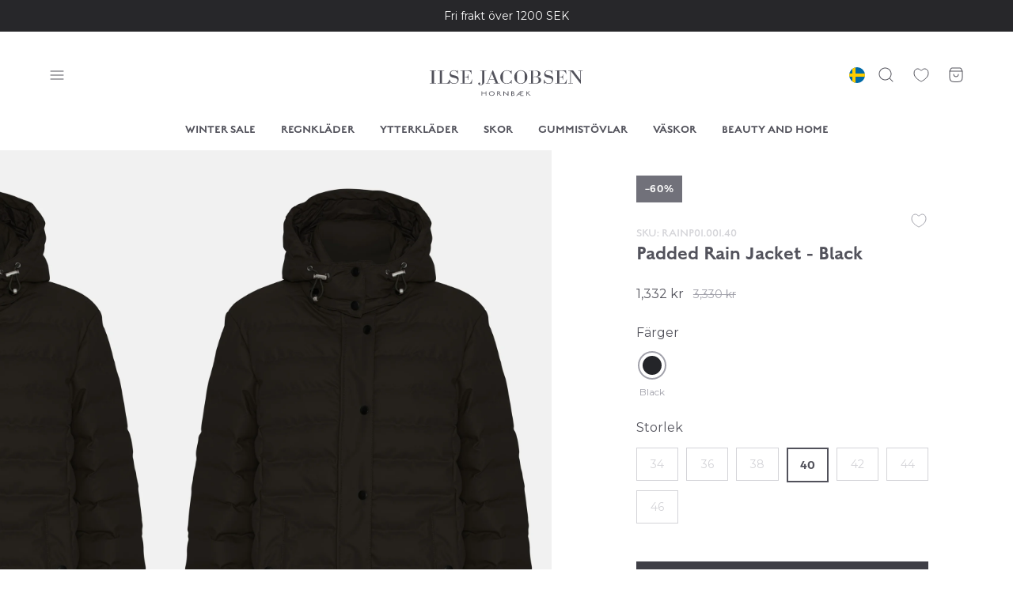

--- FILE ---
content_type: text/html; charset=utf-8
request_url: https://ilsejacobsen.se/products/rainp01-padded-rain-jacket-rain-jacket-black
body_size: 82712
content:
<!doctype html>
<html lang="sv">
<head><meta charset="utf-8">
<meta http-equiv="X-UA-Compatible" content="IE=edge">
<meta name="viewport" content="width=device-width,initial-scale=1"><link rel="apple-touch-icon" sizes="180x180" href="//ilsejacobsen.se/cdn/shop/files/ilse_jacobsen_favicon_64x64px_transparent.png?crop=center&height=180&v=1687776895&width=180">
  <link rel="icon" type="image/png" sizes="32x32" href="//ilsejacobsen.se/cdn/shop/files/ilse_jacobsen_favicon_64x64px_transparent.png?crop=center&height=32&v=1687776895&width=32">
  <link rel="icon" type="image/png" sizes="16x16" href="//ilsejacobsen.se/cdn/shop/files/ilse_jacobsen_favicon_64x64px_transparent.png?crop=center&height=16&v=1687776895&width=16"><meta name="custom-sizes-order" content="30,30_31,31,31/32,32,32/33,33,33/34,34,34/35,35,35/36,36,36/37,37,37/38,38,38/39,39,39/40,40,40/41,41,41/42,42,42/43,43,43/44,44,44/45,45,45/46,46,46/47,47,47/48,48,XXXS,XXXSXXS,XXS,XXSXS,XS,XSS,S,SM,M,ML,L,LXL,XL,XLXXL,XXL,XXLXXXL,XXXL">
<meta property="og:url" content="https://ilsejacobsen.se/products/rainp01-padded-rain-jacket-rain-jacket-black">
<meta property="og:site_name" content="Ilse Jacobsen Hornbæk SE">
<meta property="og:type" content="product">
<meta property="og:title" content="Padded Rain Jacket - Black">
<meta property="og:description" content="This padded raincoat consists a wind and waterproof material. It is developed by applying a PU film to a light polyester tricot made of recycled PET bottles. This layer is heat pressed to create the channel effect with the recycled padding from PET bottles. The lining is made of recycled polyamid. The style features a "><meta property="og:image:secure_url" content="https://ilsejacobsen.se/cdn/shop/files/Padded_Rain_Jacket-Rain_jacket-RAINP01-001_Black.jpg?crop=center&height=630&v=1695381040&width=1200">
  <meta property="og:image" content="https://ilsejacobsen.se/cdn/shop/files/Padded_Rain_Jacket-Rain_jacket-RAINP01-001_Black.jpg?crop=center&height=630&v=1695381040&width=1200">
  <meta content="1200" property="og:image:width">
  <meta content="630" property="og:image:height"><meta property="og:price:amount" content="1,332">
  <meta property="og:price:currency" content="SEK"><meta name="twitter:title" content="Ilse Jacobsen Hornbæk SE">
<meta name="twitter:description" content="Ilse Jacobsen Hornbæk SE"><meta content="https://ilsejacobsen.se/cdn/shop/files/Padded_Rain_Jacket-Rain_jacket-RAINP01-001_Black.jpg?crop=center&height=4096&v=1695381040&width=4096" name="twitter:image"><script type="application/ld+json">
  {
    "@context": "http://schema.org",
    "@type": "Product",
    "offers": [{
          "@type": "Offer",
          "name": "34",
          "availability":"https://schema.org/OutOfStock",
          "price": 1332.0,
          "priceCurrency": "SEK",
          "priceValidUntil": "2026-01-28","sku": "RAINP01.001.34","url": "\/products\/rainp01-padded-rain-jacket-rain-jacket-black?variant=47128044568919"
        },
{
          "@type": "Offer",
          "name": "36",
          "availability":"https://schema.org/OutOfStock",
          "price": 1332.0,
          "priceCurrency": "SEK",
          "priceValidUntil": "2026-01-28","sku": "RAINP01.001.36","url": "\/products\/rainp01-padded-rain-jacket-rain-jacket-black?variant=47128044601687"
        },
{
          "@type": "Offer",
          "name": "38",
          "availability":"https://schema.org/OutOfStock",
          "price": 1332.0,
          "priceCurrency": "SEK",
          "priceValidUntil": "2026-01-28","sku": "RAINP01.001.38","url": "\/products\/rainp01-padded-rain-jacket-rain-jacket-black?variant=47128044634455"
        },
{
          "@type": "Offer",
          "name": "40",
          "availability":"https://schema.org/InStock",
          "price": 1332.0,
          "priceCurrency": "SEK",
          "priceValidUntil": "2026-01-28","sku": "RAINP01.001.40","url": "\/products\/rainp01-padded-rain-jacket-rain-jacket-black?variant=47128044667223"
        },
{
          "@type": "Offer",
          "name": "42",
          "availability":"https://schema.org/OutOfStock",
          "price": 1332.0,
          "priceCurrency": "SEK",
          "priceValidUntil": "2026-01-28","sku": "RAINP01.001.42","url": "\/products\/rainp01-padded-rain-jacket-rain-jacket-black?variant=47128044699991"
        },
{
          "@type": "Offer",
          "name": "44",
          "availability":"https://schema.org/OutOfStock",
          "price": 1332.0,
          "priceCurrency": "SEK",
          "priceValidUntil": "2026-01-28","sku": "RAINP01.001.44","url": "\/products\/rainp01-padded-rain-jacket-rain-jacket-black?variant=47128044732759"
        },
{
          "@type": "Offer",
          "name": "46",
          "availability":"https://schema.org/OutOfStock",
          "price": 1332.0,
          "priceCurrency": "SEK",
          "priceValidUntil": "2026-01-28","sku": "RAINP01.001.46","url": "\/products\/rainp01-padded-rain-jacket-rain-jacket-black?variant=47128044765527"
        }
],
      "gtin13": "5714673370654",
      "productId": "5714673370654",
    "brand": {
      "name": "Ilse Jacobsen Hornbæk Rain"
    },
    "name": "Padded Rain Jacket - Black",
    "description": "This padded raincoat consists a wind and waterproof material. It is developed by applying a PU film to a light polyester tricot made of recycled PET bottles. This layer is heat pressed to create the channel effect with the recycled padding from PET bottles. The lining is made of recycled polyamid. The style features a hood, welded pockets and center front closure with YKK zipper and logo press buttons. This coat is made of 100% Recycled Polyester tricot with wather proof ruberlizzed PU 100% recycled polyester padding and 100% polyester lining. All seams are double welded the raincoat has a discreet Ilse Jacobsen logo on the left sleeve. Composition: Outer coat: 100% Recycled Polyester Tricot with PU Coating. Lining: 100% recycled nylon. Padding: 100% recycled polyester. Functionality: W\/P 5000 mm.",
    "category": "Rain jacket",
    "url": "/products/rainp01-padded-rain-jacket-rain-jacket-black",
    "sku": "RAINP01.001.40",
    "image": {
      "@type": "ImageObject",
      "url": "https:files/Padded_Rain_Jacket-Rain_jacket-RAINP01-001_Black.jpg",
      "image": "https:files/Padded_Rain_Jacket-Rain_jacket-RAINP01-001_Black.jpg",
      "name": "Ilse Jacobsen Hornbæk Rain Padded Rain Jacket Rain jacket 001 Black",
      "width": 2000,
      "height": 3000
    }
  }
  </script><script type="application/ld+json">
{
  "@context": "http://schema.org",
  "@type": "BreadcrumbList",
  "itemListElement": [{
      "@type": "ListItem",
      "position": 1,
      "name": "Hem",
      "item": "https:\/\/ilsejacobsen.se"
    },{
          "@type": "ListItem",
          "position": 2,
          "name": "Padded Rain Jacket - Black",
          "item": "https:\/\/ilsejacobsen.se\/products\/rainp01-padded-rain-jacket-rain-jacket-black"
        }]
}
</script>
<title>Padded Rain Jacket - Black</title><meta name="description" content="This padded raincoat consists a wind and waterproof material. It is developed by applying a PU film to a light polyester tricot made of recycled PET bottles. This layer is heat pressed to create the channel effect with the recycled padding from PET bottles. The lining is made of recycled polyamid. The style features a "><link rel="canonical" href="https://ilsejacobsen.se/products/rainp01-padded-rain-jacket-rain-jacket-black">
<link href="//ilsejacobsen.se/cdn/shop/t/114/assets/app.css?v=55089908304732803181766142713" rel="stylesheet" type="text/css" media="all" /><link href="//ilsejacobsen.se/cdn/shop/t/114/assets/custom.css?v=99110164182780842191766142713" rel="stylesheet" type="text/css" media="all" /><script>
window.theme = {
  cart: {"note":null,"attributes":{},"original_total_price":0,"total_price":0,"total_discount":0,"total_weight":0.0,"item_count":0,"items":[],"requires_shipping":false,"currency":"SEK","items_subtotal_price":0,"cart_level_discount_applications":[],"checkout_charge_amount":0},
  cartShopLink: null,
  icons: {
    close: `<svg width="24" height="24" viewBox="0 0 24 24" fill="none" xmlns="http://www.w3.org/2000/svg"><path d="M19.3536 5.35355C19.5488 5.15829 19.5488 4.84171 19.3536 4.64645C19.1583 4.45118 18.8417 4.45118 18.6465 4.64645L19.3536 5.35355ZM4.64645 18.6465C4.45118 18.8417 4.45118 19.1583 4.64645 19.3536C4.84171 19.5488 5.15829 19.5488 5.35355 19.3536L4.64645 18.6465ZM5.35358 4.64645C5.15832 4.45118 4.84174 4.45118 4.64648 4.64645C4.45121 4.84171 4.45121 5.15829 4.64648 5.35355L5.35358 4.64645ZM18.6465 19.3536C18.8418 19.5488 19.1583 19.5488 19.3536 19.3536C19.5489 19.1583 19.5489 18.8417 19.3536 18.6465L18.6465 19.3536ZM18.6465 4.64645L4.64645 18.6465L5.35355 19.3536L19.3536 5.35355L18.6465 4.64645ZM4.64648 5.35355L18.6465 19.3536L19.3536 18.6465L5.35358 4.64645L4.64648 5.35355Z" fill="currentColor"/></svg>`,
    heart: `<svg class="icon icon--heart" xmlns="http://www.w3.org/2000/svg" viewBox="0 0 20 20" xml:space="preserve"><path stroke-width=".8333" d="M10 16.7s7.5-3.3 7.5-8.6c0-3.1-1.7-4.8-3.8-4.8-1 0-2 .4-2.7 1.2l-.4.4c-.3.3-.9.3-1.2 0L9 4.5c-.7-.8-1.7-1.2-2.7-1.2-2.1 0-3.8 1.7-3.8 4.8 0 5.2 7.5 8.6 7.5 8.6z"/></svg>`,
    list: `<svg class="icon icon--list" width="24" height="24" viewBox="0 0 24 24" fill="none" xmlns="http://www.w3.org/2000/svg"><path d="M8 7.5C7.72386 7.5 7.5 7.72386 7.5 8C7.5 8.27614 7.72386 8.5 8 8.5V7.5ZM16 8.5C16.2761 8.5 16.5 8.27614 16.5 8C16.5 7.72386 16.2761 7.5 16 7.5V8.5ZM8 11.5C7.72386 11.5 7.5 11.7239 7.5 12C7.5 12.2761 7.72386 12.5 8 12.5V11.5ZM16 12.5C16.2761 12.5 16.5 12.2761 16.5 12C16.5 11.7239 16.2761 11.5 16 11.5V12.5ZM10 15.5C9.72386 15.5 9.5 15.7239 9.5 16C9.5 16.2761 9.72386 16.5 10 16.5V15.5ZM14 16.5C14.2761 16.5 14.5 16.2761 14.5 16C14.5 15.7239 14.2761 15.5 14 15.5V16.5ZM8 8.5H16V7.5H8V8.5ZM8 12.5H16V11.5H8V12.5ZM10 16.5H14V15.5H10V16.5ZM4 12C4 8.76862 4.50515 6.82696 5.66605 5.66605C6.82696 4.50515 8.76862 4 12 4V3C8.73138 3 6.42304 3.49485 4.95895 4.95895C3.49485 6.42304 3 8.73138 3 12H4ZM12 20C8.76862 20 6.82696 19.4948 5.66605 18.3339C4.50515 17.173 4 15.2314 4 12H3C3 15.2686 3.49485 17.577 4.95895 19.0411C6.42304 20.5052 8.73138 21 12 21V20ZM20 12C20 15.2314 19.4948 17.173 18.3339 18.3339C17.173 19.4948 15.2314 20 12 20V21C15.2686 21 17.577 20.5052 19.0411 19.0411C20.5052 17.577 21 15.2686 21 12H20ZM12 4C15.2314 4 17.173 4.50515 18.3339 5.66605C19.4948 6.82696 20 8.76862 20 12H21C21 8.73138 20.5052 6.42304 19.0411 4.95895C17.577 3.49485 15.2686 3 12 3V4Z" fill="currentColor"/></svg>`,
    location: `<svg class="icon icon--location" width="24" height="24" viewBox="0 0 24 24" fill="none" xmlns="http://www.w3.org/2000/svg"><path d="M12.8159 20.6077L13.043 21.0531H13.043L12.8159 20.6077ZM11.1841 20.6077L10.957 21.0531H10.957L11.1841 20.6077ZM19.5 11C19.5 14.8696 16.5491 18.1429 12.5887 20.1623L13.043 21.0531C17.1528 18.9575 20.5 15.4161 20.5 11H19.5ZM11.4113 20.1623C7.45095 18.1429 4.5 14.8696 4.5 11H3.5C3.5 15.4161 6.84723 18.9575 10.957 21.0531L11.4113 20.1623ZM4.5 11C4.5 6.85786 7.85786 3.5 12 3.5V2.5C7.30558 2.5 3.5 6.30558 3.5 11H4.5ZM12 3.5C16.1421 3.5 19.5 6.85786 19.5 11H20.5C20.5 6.30558 16.6944 2.5 12 2.5V3.5ZM12.5887 20.1623C12.2188 20.3509 11.7812 20.3509 11.4113 20.1623L10.957 21.0531C11.6123 21.3873 12.3877 21.3873 13.043 21.0531L12.5887 20.1623ZM14.5 11C14.5 12.3807 13.3807 13.5 12 13.5V14.5C13.933 14.5 15.5 12.933 15.5 11H14.5ZM12 13.5C10.6193 13.5 9.5 12.3807 9.5 11H8.5C8.5 12.933 10.067 14.5 12 14.5V13.5ZM9.5 11C9.5 9.61929 10.6193 8.5 12 8.5V7.5C10.067 7.5 8.5 9.067 8.5 11H9.5ZM12 8.5C13.3807 8.5 14.5 9.61929 14.5 11H15.5C15.5 9.067 13.933 7.5 12 7.5V8.5Z" fill="currentColor"/></svg>`,
    delivery: `<svg width="40" height="41" viewBox="0 0 40 41" fill="none" xmlns="http://www.w3.org/2000/svg"><path d="M7.50024 29.6667H3.22778C2.44752 29.6667 1.6665 24.1036 1.6665 19.4189C1.6665 14.7342 2.44714 9.75676 3.22778 9.17117C4.00841 8.58559 8.65141 8 13.3336 8C18.0157 8 20.8336 8.83333 23.3139 9.66667C25.7942 10.5 24.8748 29.3739 24.8748 29.6667H14.1669M7.50024 29.6667C7.50024 31.5076 8.99263 33 10.8336 33C12.6745 33 14.1669 31.5076 14.1669 29.6667M7.50024 29.6667C7.50024 27.8257 8.99263 26.3333 10.8336 26.3333C12.6745 26.3333 14.1669 27.8257 14.1669 29.6667M34.1669 29.6668H36.026C36.9934 29.6668 37.8054 29.1664 37.9675 28.2127C38.1793 26.9672 38.3336 25.1685 38.3336 23.6767C38.3336 21.2984 37.4763 14.6667 31.2748 14.6667C28.1375 14.6667 25.0004 14.9125 25.0003 15.1701V29.6668L27.5002 29.6667M34.1669 29.6668C34.1669 31.5077 32.6745 33 30.8336 33C28.9926 33 27.5002 31.5076 27.5002 29.6667M34.1669 29.6668C34.1669 27.8258 32.6745 26.3333 30.8336 26.3333C28.9926 26.3333 27.5002 27.8257 27.5002 29.6667M26.2502 21.75H37.0836" stroke="currentColor" stroke-linecap="round" stroke-linejoin="round"/></svg>`,
    check: `<svg width="10" height="10" viewBox="0 0 10 10" fill="none" xmlns="http://www.w3.org/2000/svg"><path d="M2.02021 3.39645C1.82495 3.20118 1.50837 3.20118 1.3131 3.39645C1.11784 3.59171 1.11784 3.90829 1.3131 4.10355L2.02021 3.39645ZM4.99999 7.08333L4.64644 7.43689C4.8417 7.63215 5.15828 7.63215 5.35354 7.43689L4.99999 7.08333ZM8.68688 4.10355C8.88214 3.90829 8.88214 3.59171 8.68688 3.39645C8.49161 3.20118 8.17503 3.20118 7.97977 3.39645L8.68688 4.10355ZM1.3131 4.10355L4.64644 7.43689L5.35354 6.72978L2.02021 3.39645L1.3131 4.10355ZM5.35354 7.43689L8.68688 4.10355L7.97977 3.39645L4.64644 6.72978L5.35354 7.43689Z" fill="currentColor"/></svg>`,
  },
  product: {
    sale: {
      enable: true,
      attributes: `bg-zinc-500 border-zinc-500 text-zinc-50 order-2`,
    },
    custom: {
      enable: true,
      attributes: `bg-zinc-800 border-zinc-800 text-zinc-50`,
    }
  },
  fileUrl: "\/\/ilsejacobsen.se\/cdn\/shop\/files\/xxx.svg?5938",
  moneyFormat: "{{amount_no_decimals}} kr",
  currency: "SEK",
  freeShippingLimit: 120000,
  shippingPrice: 4900,
  clerkApiKey: "XGNGXvgcw66RStVEmCnV0okBbVZpWNca",
  totalProducts: 1249,
  strings: {
    sortBy: "Sortera efter:",
    copied: "Kopierad",
    languageConfirm: "Bekräfta",
    freeShippingAchieved: "Du har kvalificerat dig för gratis frakt!",
    free: "Gratis",
    sku: "SKU:",
    buyMore: "Handla för {{ amount }} mer och få gratis frakt",
    addToCart: "Lägg i varukorgen",
    adding: "Lägger till...",
    goShopping: "Shoppa",
    articlesViewed: "\u003cstrong\u003e%viewed%\u003c\/strong\u003e av \u003cstrong\u003e%total%\u003c\/strong\u003e visade artiklar",
    copied: "Kopierad",
    copyDiscountCode: "Kopiera rabattkod",
    copyLink: "Kopiera länk",
    onSale: "På rea",
    seeAll: "Se alla",
    seeAllColors: "Se alla %amount% färger",
    availableSizes: "Storlekar:",
    share: "Dela",
    showResultsAs: "Visar resultat som:",
    size: "Storlek",
    soldOut: "Slutsåld",
    unavailable: "Inte tillgänglig",
    emptyCart: "Din varukorg är tom",
    continueShopping: "Fortsätt handla genom att se våra produkter",
    goToDelivery: "Fortsätt till leverans",
    deliveryTitle: "Förväntad leveranstid",
    deliveryText: "2-3 arbetsdagar",
    cartSubTotal: "Delsumma",
    cartTotal: "Totalt",
    cartDelivery: "Leverans",
    cartTermsText: "allmänna villkor",
    cartTermsHtml: "Jag accepterar \u003ca href=\"https:\/\/ilsejacobsen.se\/pages\/terms-conditions\"\u003e\u003cu\u003ehandelsvillkoren\u003c\/u\u003e\u003c\/a\u003e",
    cart: {
      upsell: "Inspiration för dig",
      fitsYourOutfit: "Passar till din outfit",
    },
    termsPopup: {
      title: "Vänligen godkänn våra allmänna villkor",
      text: "Du måste godkänna %terms% innan du fortsätter till kassan",
      acceptBtnText: "Jag godkänner villkoren",
      declineBtnText: "Jag godkänner inte villkoren"
    },
    search: {
      productsMatching: "Produkter som matchar din sökning",
      categories: "Kategorier",
      noResults: "Tyvärr kunde vi inte hitta nåra produkter som motsvarar din sökning",
      noCategories: "Beklager, vi kunne ikke finde nogle matchende kategorier",
      seeAllResults: "Se alla %hits% resultater",
      seeAllResultsMobile: "Se alla",
      showingResults: "Visar %amount% av %total% resultat"
    },
    searchResultsPage: {
      totalProducts: "%total% produkter",
      filters: "Filter",
      sortBy: "Sortera efter"
    },
    wishlistEmpty: "Din önskelista är tom",
    productFilter: {
      productCount: "%count% produkter",
      productsViewed: "\u003cstrong\u003e%count%\u003c\/strong\u003e av \u003cstrong\u003e%total%\u003c\/strong\u003e visade produkter",
    }
  },
  templates: {
    articleItem: `<div class="article-item">
  <a class="aspect-ratio aspect-ratio--3/2" href="%url%">%image%</a>

  <div class="pt-6 pl-sm lg:pr-28">
    <div class="space-y-1">
      <p class="flex items-center text-zinc-400"><span class="article-item__category label-big">%category%</span><span class="label-big-reg">%date%</span>
      </p>

      <a href="%url%">
        <h3>%title%</h3>
      </a>

      <div class="base-reg">%excerpt%</div>
    </div>

    <a class="button button--dark inline-block mt-7 lg:mt-11" href="%url%">Läs mer</a>
  </div>
</div>
`,
    lineItem: `<li class="border-b border-zinc-200 last:border-none">
  <div
    class="line-item py-4 md:p-4"
    data-component="lineItem"
    data-position="%index%"
    data-config='{
  "productId": null,
  "variantId": null
}'>
    <div class="flex items-center justify-between">
      <div class="flex items-center"><div class="flex flex-col items-center justify-center space-y-4 mr-sm py-3 text-zinc-400">
          <button
            class="line-item__icon js-wishlistBtn"
            type="button"><svg class="icon icon--heart" xmlns="http://www.w3.org/2000/svg" viewBox="0 0 20 20" xml:space="preserve"><path stroke-width=".8333" d="M10 16.7s7.5-3.3 7.5-8.6c0-3.1-1.7-4.8-3.8-4.8-1 0-2 .4-2.7 1.2l-.4.4c-.3.3-.9.3-1.2 0L9 4.5c-.7-.8-1.7-1.2-2.7-1.2-2.1 0-3.8 1.7-3.8 4.8 0 5.2 7.5 8.6 7.5 8.6z"/></svg></button>

          <button
            class="line-item__icon"
            data-remove><svg width="24" height="24" viewBox="0 0 24 24" fill="none" xmlns="http://www.w3.org/2000/svg"><path d="M19.3536 5.35355C19.5488 5.15829 19.5488 4.84171 19.3536 4.64645C19.1583 4.45118 18.8417 4.45118 18.6465 4.64645L19.3536 5.35355ZM4.64645 18.6465C4.45118 18.8417 4.45118 19.1583 4.64645 19.3536C4.84171 19.5488 5.15829 19.5488 5.35355 19.3536L4.64645 18.6465ZM5.35358 4.64645C5.15832 4.45118 4.84174 4.45118 4.64648 4.64645C4.45121 4.84171 4.45121 5.15829 4.64648 5.35355L5.35358 4.64645ZM18.6465 19.3536C18.8418 19.5488 19.1583 19.5488 19.3536 19.3536C19.5489 19.1583 19.5489 18.8417 19.3536 18.6465L18.6465 19.3536ZM18.6465 4.64645L4.64645 18.6465L5.35355 19.3536L19.3536 5.35355L18.6465 4.64645ZM4.64648 5.35355L18.6465 19.3536L19.3536 18.6465L5.35358 4.64645L4.64648 5.35355Z" fill="currentColor"/></svg></button>
        </div><div class="w-10 mr-sm md:w-15 md:mr-5">
          <div class="aspect-ratio aspect-ratio--8/13">
            <a class="absolute top-0 left-0 w-full h-full z-10" href="%url%"></a>%image%</div>
        </div><div class="flex flex-col items-start">
          <a
            class="text-xs font-semibold text-zinc-500 md:text-sm"
            href="%url%">
            
%title%

          </a>

          <p class="text-xs font-heading text-zinc-300 md:text-sm leading-6">
            %sku_text% %sku%
          </p>
        </div>
      </div>

      <div><div class="flex items-center py-[5px] border border-zinc-100">
          <button
            class="flex items-center justify-center w-7 h-5 mr-4 pl-sm"
            data-qty-button="minus"><svg width="20" height="20" viewBox="0 0 20 20" fill="none" xmlns="http://www.w3.org/2000/svg"><path d="M3.33331 9.5C3.05717 9.5 2.83331 9.72386 2.83331 10C2.83331 10.2761 3.05717 10.5 3.33331 10.5V9.5ZM16.6666 10.5C16.9428 10.5 17.1666 10.2761 17.1666 10C17.1666 9.72386 16.9428 9.5 16.6666 9.5V10.5ZM3.33331 10.5H16.6666V9.5H3.33331V10.5Z" fill="#52525B"/></svg></button>

          <input
            class="line-item__qty w-5 h-5 text-center text-sm appearance-none"
            type="number"
            min="0"
            value="%qty_value%"
            data-qty-input
          >

          <button
            class="flex items-center justify-center w-7 h-5 ml-4 pr-sm"
            data-qty-button="plus"><svg width="20" height="20" viewBox="0 0 20 20" fill="none" xmlns="http://www.w3.org/2000/svg"><path d="M3.33331 9.50016C3.05717 9.50016 2.83331 9.72402 2.83331 10.0002C2.83331 10.2763 3.05717 10.5002 3.33331 10.5002V9.50016ZM16.6666 10.5002C16.9428 10.5002 17.1666 10.2763 17.1666 10.0002C17.1666 9.72402 16.9428 9.50016 16.6666 9.50016V10.5002ZM10.5 3.3335C10.5 3.05735 10.2761 2.8335 9.99998 2.8335C9.72384 2.8335 9.49998 3.05735 9.49998 3.3335H10.5ZM9.49998 16.6668C9.49998 16.943 9.72384 17.1668 9.99998 17.1668C10.2761 17.1668 10.5 16.943 10.5 16.6668H9.49998ZM3.33331 10.5002H16.6666V9.50016H3.33331V10.5002ZM9.49998 3.3335V16.6668H10.5V3.3335H9.49998Z" fill="#52525B"/></svg></button>
        </div>

        <p class="mt-3 text-right font-heading text-xs font-light leading-6 md:text-sm">%price%</p>
      </div>
    </div>
  </div>
</li>
`,
    placeholderItem: `<div class="product-item animate-pulse">
  <div class="aspect-ratio aspect-ratio--2/3 bg-zinc-200"></div>
  <div class="mt-5">
    <div class="h-sm w-3/4 bg-zinc-200 rounded-full"></div>
    <div class="mt-sm h-sm w-1/3 bg-zinc-200 rounded-full"></div>
  </div>
</div>
`
  },
};
</script>

<script src="//ilsejacobsen.se/cdn/shopifycloud/storefront/assets/themes_support/option_selection-b017cd28.js" defer></script>
<script src="//ilsejacobsen.se/cdn/shop/t/114/assets/shared.js?v=101582464111998426681766142713" defer></script>
<script src="//ilsejacobsen.se/cdn/shop/t/114/assets/app.js?v=11909173489720787521766142713" defer></script><script src="//ilsejacobsen.se/cdn/shop/t/114/assets/product.js?v=67930359623318206091766142713" defer></script><!-- Start of Clerk.io E-commerce Personalisation tool - www.clerk.io -->
 <script type="text/javascript">
   (function(w,d){
     var e=d.createElement('script');e.type='text/javascript';e.async=true;
     e.src='https://cdn.clerk.io/clerk.js';
     var s=d.getElementsByTagName('script')[0];s.parentNode.insertBefore(e,s);
     w.__clerk_q=w.__clerk_q||[];w.Clerk=w.Clerk||function(){w.__clerk_q.push(arguments)};
   })(window,document);
   Clerk('config', {
     key: 'XGNGXvgcw66RStVEmCnV0okBbVZpWNca',
     formatters: {
       currency_converter: function(price) {
         var converted_price = (price*Shopify.currency.rate);
         return (converted_price).toString();
       }
     },
     globals: {
       currency_iso: "{{ cart.currency.iso_code }}",
       currency_symbol: "{{ cart.currency.symbol }}"
     }
   });
 </script>
 <!-- End of Clerk.io E-commerce Personalisation tool - www.clerk.io -->
  
  <script>window.performance && window.performance.mark && window.performance.mark('shopify.content_for_header.start');</script><meta id="shopify-digital-wallet" name="shopify-digital-wallet" content="/55187538004/digital_wallets/dialog">
<meta name="shopify-checkout-api-token" content="28b2d976deb068a28d28f72a1354d20d">
<meta id="in-context-paypal-metadata" data-shop-id="55187538004" data-venmo-supported="false" data-environment="production" data-locale="en_US" data-paypal-v4="true" data-currency="SEK">
<link rel="alternate" type="application/json+oembed" href="https://ilsejacobsen.se/products/rainp01-padded-rain-jacket-rain-jacket-black.oembed">
<script async="async" src="/checkouts/internal/preloads.js?locale=sv-SE"></script>
<link rel="preconnect" href="https://shop.app" crossorigin="anonymous">
<script async="async" src="https://shop.app/checkouts/internal/preloads.js?locale=sv-SE&shop_id=55187538004" crossorigin="anonymous"></script>
<script id="apple-pay-shop-capabilities" type="application/json">{"shopId":55187538004,"countryCode":"DK","currencyCode":"SEK","merchantCapabilities":["supports3DS"],"merchantId":"gid:\/\/shopify\/Shop\/55187538004","merchantName":"Ilse Jacobsen Hornbæk SE","requiredBillingContactFields":["postalAddress","email","phone"],"requiredShippingContactFields":["postalAddress","email","phone"],"shippingType":"shipping","supportedNetworks":["visa","maestro","masterCard","amex"],"total":{"type":"pending","label":"Ilse Jacobsen Hornbæk SE","amount":"1.00"},"shopifyPaymentsEnabled":true,"supportsSubscriptions":true}</script>
<script id="shopify-features" type="application/json">{"accessToken":"28b2d976deb068a28d28f72a1354d20d","betas":["rich-media-storefront-analytics"],"domain":"ilsejacobsen.se","predictiveSearch":true,"shopId":55187538004,"locale":"sv"}</script>
<script>var Shopify = Shopify || {};
Shopify.shop = "ilse-jacobsen-hornbaek-se.myshopify.com";
Shopify.locale = "sv";
Shopify.currency = {"active":"SEK","rate":"1.0"};
Shopify.country = "SE";
Shopify.theme = {"name":"🟢 [Production] Winter Sale","id":191851266391,"schema_name":"Ilse Jacobsen","schema_version":"1.0","theme_store_id":null,"role":"main"};
Shopify.theme.handle = "null";
Shopify.theme.style = {"id":null,"handle":null};
Shopify.cdnHost = "ilsejacobsen.se/cdn";
Shopify.routes = Shopify.routes || {};
Shopify.routes.root = "/";</script>
<script type="module">!function(o){(o.Shopify=o.Shopify||{}).modules=!0}(window);</script>
<script>!function(o){function n(){var o=[];function n(){o.push(Array.prototype.slice.apply(arguments))}return n.q=o,n}var t=o.Shopify=o.Shopify||{};t.loadFeatures=n(),t.autoloadFeatures=n()}(window);</script>
<script>
  window.ShopifyPay = window.ShopifyPay || {};
  window.ShopifyPay.apiHost = "shop.app\/pay";
  window.ShopifyPay.redirectState = null;
</script>
<script id="shop-js-analytics" type="application/json">{"pageType":"product"}</script>
<script defer="defer" async type="module" src="//ilsejacobsen.se/cdn/shopifycloud/shop-js/modules/v2/client.init-shop-cart-sync_D-iVwhuG.sv.esm.js"></script>
<script defer="defer" async type="module" src="//ilsejacobsen.se/cdn/shopifycloud/shop-js/modules/v2/chunk.common_D_3wwUAB.esm.js"></script>
<script type="module">
  await import("//ilsejacobsen.se/cdn/shopifycloud/shop-js/modules/v2/client.init-shop-cart-sync_D-iVwhuG.sv.esm.js");
await import("//ilsejacobsen.se/cdn/shopifycloud/shop-js/modules/v2/chunk.common_D_3wwUAB.esm.js");

  window.Shopify.SignInWithShop?.initShopCartSync?.({"fedCMEnabled":true,"windoidEnabled":true});

</script>
<script>
  window.Shopify = window.Shopify || {};
  if (!window.Shopify.featureAssets) window.Shopify.featureAssets = {};
  window.Shopify.featureAssets['shop-js'] = {"shop-cart-sync":["modules/v2/client.shop-cart-sync_DALWrA6E.sv.esm.js","modules/v2/chunk.common_D_3wwUAB.esm.js"],"init-fed-cm":["modules/v2/client.init-fed-cm_D3t_tMEy.sv.esm.js","modules/v2/chunk.common_D_3wwUAB.esm.js"],"shop-button":["modules/v2/client.shop-button_QCED2X3l.sv.esm.js","modules/v2/chunk.common_D_3wwUAB.esm.js"],"shop-cash-offers":["modules/v2/client.shop-cash-offers_DKNbSPZ3.sv.esm.js","modules/v2/chunk.common_D_3wwUAB.esm.js","modules/v2/chunk.modal_CPgFYLPw.esm.js"],"init-windoid":["modules/v2/client.init-windoid_CFLo3IYN.sv.esm.js","modules/v2/chunk.common_D_3wwUAB.esm.js"],"shop-toast-manager":["modules/v2/client.shop-toast-manager_VfZ_vjA4.sv.esm.js","modules/v2/chunk.common_D_3wwUAB.esm.js"],"init-shop-email-lookup-coordinator":["modules/v2/client.init-shop-email-lookup-coordinator_CBxPWYLZ.sv.esm.js","modules/v2/chunk.common_D_3wwUAB.esm.js"],"init-shop-cart-sync":["modules/v2/client.init-shop-cart-sync_D-iVwhuG.sv.esm.js","modules/v2/chunk.common_D_3wwUAB.esm.js"],"avatar":["modules/v2/client.avatar_BTnouDA3.sv.esm.js"],"pay-button":["modules/v2/client.pay-button_D55Jxh28.sv.esm.js","modules/v2/chunk.common_D_3wwUAB.esm.js"],"init-customer-accounts":["modules/v2/client.init-customer-accounts_Bnkdjgp8.sv.esm.js","modules/v2/client.shop-login-button_Dc9zwII5.sv.esm.js","modules/v2/chunk.common_D_3wwUAB.esm.js","modules/v2/chunk.modal_CPgFYLPw.esm.js"],"init-shop-for-new-customer-accounts":["modules/v2/client.init-shop-for-new-customer-accounts_B08XtGMd.sv.esm.js","modules/v2/client.shop-login-button_Dc9zwII5.sv.esm.js","modules/v2/chunk.common_D_3wwUAB.esm.js","modules/v2/chunk.modal_CPgFYLPw.esm.js"],"shop-login-button":["modules/v2/client.shop-login-button_Dc9zwII5.sv.esm.js","modules/v2/chunk.common_D_3wwUAB.esm.js","modules/v2/chunk.modal_CPgFYLPw.esm.js"],"init-customer-accounts-sign-up":["modules/v2/client.init-customer-accounts-sign-up_DL5k_lB3.sv.esm.js","modules/v2/client.shop-login-button_Dc9zwII5.sv.esm.js","modules/v2/chunk.common_D_3wwUAB.esm.js","modules/v2/chunk.modal_CPgFYLPw.esm.js"],"shop-follow-button":["modules/v2/client.shop-follow-button_Dro5iXnG.sv.esm.js","modules/v2/chunk.common_D_3wwUAB.esm.js","modules/v2/chunk.modal_CPgFYLPw.esm.js"],"checkout-modal":["modules/v2/client.checkout-modal_BnRfnOVV.sv.esm.js","modules/v2/chunk.common_D_3wwUAB.esm.js","modules/v2/chunk.modal_CPgFYLPw.esm.js"],"lead-capture":["modules/v2/client.lead-capture_viV_D2S_.sv.esm.js","modules/v2/chunk.common_D_3wwUAB.esm.js","modules/v2/chunk.modal_CPgFYLPw.esm.js"],"shop-login":["modules/v2/client.shop-login_CF6qGw2K.sv.esm.js","modules/v2/chunk.common_D_3wwUAB.esm.js","modules/v2/chunk.modal_CPgFYLPw.esm.js"],"payment-terms":["modules/v2/client.payment-terms_DCbzXKfx.sv.esm.js","modules/v2/chunk.common_D_3wwUAB.esm.js","modules/v2/chunk.modal_CPgFYLPw.esm.js"]};
</script>
<script>(function() {
  var isLoaded = false;
  function asyncLoad() {
    if (isLoaded) return;
    isLoaded = true;
    var urls = ["https:\/\/config.gorgias.chat\/bundle-loader\/01GYCCQV7D81KHS0D7WNK9AXTZ?source=shopify1click\u0026shop=ilse-jacobsen-hornbaek-se.myshopify.com","https:\/\/iis.intercom.io\/widget.js?shop=ilse-jacobsen-hornbaek-se.myshopify.com","https:\/\/cdn.nfcube.com\/instafeed-ae3e30ccd777d77347f9df7ab9f06369.js?shop=ilse-jacobsen-hornbaek-se.myshopify.com"];
    for (var i = 0; i < urls.length; i++) {
      var s = document.createElement('script');
      s.type = 'text/javascript';
      s.async = true;
      s.src = urls[i];
      var x = document.getElementsByTagName('script')[0];
      x.parentNode.insertBefore(s, x);
    }
  };
  if(window.attachEvent) {
    window.attachEvent('onload', asyncLoad);
  } else {
    window.addEventListener('load', asyncLoad, false);
  }
})();</script>
<script id="__st">var __st={"a":55187538004,"offset":3600,"reqid":"445a2bed-817a-4ee8-badc-f28bdb73bcbb-1768751404","pageurl":"ilsejacobsen.se\/products\/rainp01-padded-rain-jacket-rain-jacket-black","u":"40d7ccf87ed0","p":"product","rtyp":"product","rid":8573665902935};</script>
<script>window.ShopifyPaypalV4VisibilityTracking = true;</script>
<script id="captcha-bootstrap">!function(){'use strict';const t='contact',e='account',n='new_comment',o=[[t,t],['blogs',n],['comments',n],[t,'customer']],c=[[e,'customer_login'],[e,'guest_login'],[e,'recover_customer_password'],[e,'create_customer']],r=t=>t.map((([t,e])=>`form[action*='/${t}']:not([data-nocaptcha='true']) input[name='form_type'][value='${e}']`)).join(','),a=t=>()=>t?[...document.querySelectorAll(t)].map((t=>t.form)):[];function s(){const t=[...o],e=r(t);return a(e)}const i='password',u='form_key',d=['recaptcha-v3-token','g-recaptcha-response','h-captcha-response',i],f=()=>{try{return window.sessionStorage}catch{return}},m='__shopify_v',_=t=>t.elements[u];function p(t,e,n=!1){try{const o=window.sessionStorage,c=JSON.parse(o.getItem(e)),{data:r}=function(t){const{data:e,action:n}=t;return t[m]||n?{data:e,action:n}:{data:t,action:n}}(c);for(const[e,n]of Object.entries(r))t.elements[e]&&(t.elements[e].value=n);n&&o.removeItem(e)}catch(o){console.error('form repopulation failed',{error:o})}}const l='form_type',E='cptcha';function T(t){t.dataset[E]=!0}const w=window,h=w.document,L='Shopify',v='ce_forms',y='captcha';let A=!1;((t,e)=>{const n=(g='f06e6c50-85a8-45c8-87d0-21a2b65856fe',I='https://cdn.shopify.com/shopifycloud/storefront-forms-hcaptcha/ce_storefront_forms_captcha_hcaptcha.v1.5.2.iife.js',D={infoText:'Skyddas av hCaptcha',privacyText:'Integritet',termsText:'Villkor'},(t,e,n)=>{const o=w[L][v],c=o.bindForm;if(c)return c(t,g,e,D).then(n);var r;o.q.push([[t,g,e,D],n]),r=I,A||(h.body.append(Object.assign(h.createElement('script'),{id:'captcha-provider',async:!0,src:r})),A=!0)});var g,I,D;w[L]=w[L]||{},w[L][v]=w[L][v]||{},w[L][v].q=[],w[L][y]=w[L][y]||{},w[L][y].protect=function(t,e){n(t,void 0,e),T(t)},Object.freeze(w[L][y]),function(t,e,n,w,h,L){const[v,y,A,g]=function(t,e,n){const i=e?o:[],u=t?c:[],d=[...i,...u],f=r(d),m=r(i),_=r(d.filter((([t,e])=>n.includes(e))));return[a(f),a(m),a(_),s()]}(w,h,L),I=t=>{const e=t.target;return e instanceof HTMLFormElement?e:e&&e.form},D=t=>v().includes(t);t.addEventListener('submit',(t=>{const e=I(t);if(!e)return;const n=D(e)&&!e.dataset.hcaptchaBound&&!e.dataset.recaptchaBound,o=_(e),c=g().includes(e)&&(!o||!o.value);(n||c)&&t.preventDefault(),c&&!n&&(function(t){try{if(!f())return;!function(t){const e=f();if(!e)return;const n=_(t);if(!n)return;const o=n.value;o&&e.removeItem(o)}(t);const e=Array.from(Array(32),(()=>Math.random().toString(36)[2])).join('');!function(t,e){_(t)||t.append(Object.assign(document.createElement('input'),{type:'hidden',name:u})),t.elements[u].value=e}(t,e),function(t,e){const n=f();if(!n)return;const o=[...t.querySelectorAll(`input[type='${i}']`)].map((({name:t})=>t)),c=[...d,...o],r={};for(const[a,s]of new FormData(t).entries())c.includes(a)||(r[a]=s);n.setItem(e,JSON.stringify({[m]:1,action:t.action,data:r}))}(t,e)}catch(e){console.error('failed to persist form',e)}}(e),e.submit())}));const S=(t,e)=>{t&&!t.dataset[E]&&(n(t,e.some((e=>e===t))),T(t))};for(const o of['focusin','change'])t.addEventListener(o,(t=>{const e=I(t);D(e)&&S(e,y())}));const B=e.get('form_key'),M=e.get(l),P=B&&M;t.addEventListener('DOMContentLoaded',(()=>{const t=y();if(P)for(const e of t)e.elements[l].value===M&&p(e,B);[...new Set([...A(),...v().filter((t=>'true'===t.dataset.shopifyCaptcha))])].forEach((e=>S(e,t)))}))}(h,new URLSearchParams(w.location.search),n,t,e,['guest_login'])})(!0,!0)}();</script>
<script integrity="sha256-4kQ18oKyAcykRKYeNunJcIwy7WH5gtpwJnB7kiuLZ1E=" data-source-attribution="shopify.loadfeatures" defer="defer" src="//ilsejacobsen.se/cdn/shopifycloud/storefront/assets/storefront/load_feature-a0a9edcb.js" crossorigin="anonymous"></script>
<script crossorigin="anonymous" defer="defer" src="//ilsejacobsen.se/cdn/shopifycloud/storefront/assets/shopify_pay/storefront-65b4c6d7.js?v=20250812"></script>
<script data-source-attribution="shopify.dynamic_checkout.dynamic.init">var Shopify=Shopify||{};Shopify.PaymentButton=Shopify.PaymentButton||{isStorefrontPortableWallets:!0,init:function(){window.Shopify.PaymentButton.init=function(){};var t=document.createElement("script");t.src="https://ilsejacobsen.se/cdn/shopifycloud/portable-wallets/latest/portable-wallets.sv.js",t.type="module",document.head.appendChild(t)}};
</script>
<script data-source-attribution="shopify.dynamic_checkout.buyer_consent">
  function portableWalletsHideBuyerConsent(e){var t=document.getElementById("shopify-buyer-consent"),n=document.getElementById("shopify-subscription-policy-button");t&&n&&(t.classList.add("hidden"),t.setAttribute("aria-hidden","true"),n.removeEventListener("click",e))}function portableWalletsShowBuyerConsent(e){var t=document.getElementById("shopify-buyer-consent"),n=document.getElementById("shopify-subscription-policy-button");t&&n&&(t.classList.remove("hidden"),t.removeAttribute("aria-hidden"),n.addEventListener("click",e))}window.Shopify?.PaymentButton&&(window.Shopify.PaymentButton.hideBuyerConsent=portableWalletsHideBuyerConsent,window.Shopify.PaymentButton.showBuyerConsent=portableWalletsShowBuyerConsent);
</script>
<script data-source-attribution="shopify.dynamic_checkout.cart.bootstrap">document.addEventListener("DOMContentLoaded",(function(){function t(){return document.querySelector("shopify-accelerated-checkout-cart, shopify-accelerated-checkout")}if(t())Shopify.PaymentButton.init();else{new MutationObserver((function(e,n){t()&&(Shopify.PaymentButton.init(),n.disconnect())})).observe(document.body,{childList:!0,subtree:!0})}}));
</script>
<link id="shopify-accelerated-checkout-styles" rel="stylesheet" media="screen" href="https://ilsejacobsen.se/cdn/shopifycloud/portable-wallets/latest/accelerated-checkout-backwards-compat.css" crossorigin="anonymous">
<style id="shopify-accelerated-checkout-cart">
        #shopify-buyer-consent {
  margin-top: 1em;
  display: inline-block;
  width: 100%;
}

#shopify-buyer-consent.hidden {
  display: none;
}

#shopify-subscription-policy-button {
  background: none;
  border: none;
  padding: 0;
  text-decoration: underline;
  font-size: inherit;
  cursor: pointer;
}

#shopify-subscription-policy-button::before {
  box-shadow: none;
}

      </style>

<script>window.performance && window.performance.mark && window.performance.mark('shopify.content_for_header.end');</script>
<!-- BEGIN app block: shopify://apps/supergrid-by-depict/blocks/depict_brand_features/ad5c7d1f-ddfb-424b-b936-7f08c4544f6b -->


<!--
  Merchant: shopify-55187538004
  Market id: 13954875476
  Collection id: 
-->
<script
  id="depict-grid-rendering-script"
  
    
      data-align-images="true"
    
  
  data-desktop-column-spacing="8px"
  data-desktop-row-spacing="8px"
  data-mobile-column-spacing="8px"
  data-mobile-row-spacing="8px"
  data-desktop-margin="0px 0px"
  data-mobile-margin="0px 0px"
  data-columns-mobile="2"
  data-columns-desktop="4"
  data-custom-css='null'
  data-remove-product-card-padding="true"
  data-content-blocks="null"
  data-block-ids=""
  data-block-assets=""
  data-block-links=""
  data-duplicates="[]"
  data-collection-id=""
  data-storefront-access-key="15816f9686f001db2eaa91f6602dfe9e"
  data-current-page-product-ids="[]"
  data-default-sorting=""
  data-image-config="[]"
  data-should-show-watermark="false"
  data-collection-handle=""
  data-paginate='
    {
    "page_size": 50,
    "pages": 1,
    "current_page": 0
    }
  '
  data-ab-tests="null"
  
>
  //# allFunctionsCalledOnLoad
  
    try {
      localStorage.setItem('depict_market_id', 13954875476);
    } catch (e) {
      console.error('[Depict] Failed to set depict_market_id:', e);
    }
  

  !function(){"use strict";var t=document.createElement("style");t.textContent='.depict-grid{--default-row-height:minmax(var(--sample-product-height),auto);grid-template-columns:repeat(var(--grid-columns),minmax(0,1fr))!important;gap:var(--grid-gap)!important;row-gap:var(--row-gap,var(--grid-gap))!important;align-items:unset!important;grid-auto-flow:dense!important;grid-template-rows:var(--grid-template-rows)!important;grid-auto-rows:var(--default-row-height)!important;display:grid!important}@media (width<=990px){.depict-grid{gap:var(--mobile-grid-gap)!important;row-gap:var(--mobile-row-gap,var(--mobile-grid-gap))!important}.depict-grid.mobile-custom-margin{margin:var(--mobile-custom-margin)!important}}@media (width>=991px){.depict-grid.desktop-custom-margin{margin:var(--desktop-custom-margin)!important}}.depict-grid:before,.depict-grid:after{display:none!important}.depict-grid>*{width:100%!important;max-width:unset!important;order:var(--order)!important;margin:0!important}.depict-grid>:not(.depict-content-block){grid-row:unset!important;grid-column:unset!important;grid-template-rows:unset!important}#depict-grid-rendering-script,depict-grid-start-beacon,depict-grid-end-beacon{display:none!important}.depict-content-block{grid-column:span var(--grid-column-span);grid-row:span var(--grid-row-span);aspect-ratio:var(--content-aspect-ratio,auto);display:flex!important}@media (pointer:fine){.depict-content-block:not(:hover) .depict-block-image.hover-image,.depict-content-block:has(.depict-block-image.hover-image):hover .depict-block-image:not(.hover-image){opacity:0}}.depict-content-block .d-instagram{right:8px;bottom:var(--instagram-bottom-distance);gap:0;transition:all .2s;display:flex;position:absolute;color:#fff!important}.depict-content-block .d-instagram svg{visibility:hidden;position:absolute}.depict-content-block .d-instagram .shadow-text{pointer-events:none!important;opacity:0!important;margin:0!important;padding:0!important;position:absolute!important}.depict-content-block .d-instagram .clipped-element{backdrop-filter:blur(200px);filter:grayscale()invert()contrast(100000%);min-height:var(--text-height);clip-path:var(--text-clip-path);-webkit-clip-path:var(--text-clip-path);min-width:var(--icon-width);transition:all .2s;display:flex}.depict-content-block:hover .d-instagram .clipped-element{min-width:calc(var(--icon-width) + var(--insta-gap) + var(--text-width))}.depict-content-spacer{height:var(--content-height,auto)}.depict-block-media{contain:strict;max-width:100%;margin-bottom:var(--bottom-alignment-spacing,0px);margin-top:var(--top-alignment-spacing,0px);--instagram-bottom-distance:8px;flex-grow:1;flex-basis:100%;align-self:stretch;align-items:stretch;position:relative}.depict-block-media,.depict-block-media:empty{display:flex!important}.depict-block-media .background-overlay{background:var(--overlay-color);position:absolute;inset:0;display:block!important}.depict-block-media .spacer-rect{width:100%;height:100%;fill:none!important}.depict-block-media .content-text{gap:var(--text-gap);align-items:var(--h-align);width:100%;height:100%;text-align:var(--h-align);justify-content:var(--v-align);flex-direction:column;padding:16px;display:flex;position:absolute}.depict-block-media .content-text:has(.text-part:nth-child(2)) .text-part{max-height:50%}.depict-block-media .content-text .text-part{overflow-clip-margin:2px;white-space:pre-wrap;color:var(--color);margin:0;font-weight:400;overflow:clip}.depict-block-media .content-text .text-part.bold{font-weight:700}.depict-block-media .content-text .text-part.underline{text-decoration:underline}.depict-block-media .content-text .text-part.italic{font-style:italic}.depict-block-media:has(.d-instagram) .content-text{height:calc(100% - (var(--instagram-bottom-distance) + var(--instagram-text-height)))}.depict-block-media video{object-fit:cover;flex-grow:1;width:100%;height:100%;position:absolute;inset:0}.depict-block-media video::-webkit-media-controls-panel{display:none!important}.depict-block-media .depict-block-image{object-fit:cover;width:100%;height:100%;transition:opacity .2s;inset:0}@media (pointer:fine){.depict-block-media .depict-block-image{position:absolute}}@media (pointer:coarse){.depict-block-media:has(.depict-block-image.hover-image){scroll-behavior:smooth;scroll-snap-type:x mandatory;scrollbar-width:none;overflow:auto hidden}.depict-block-media:has(.depict-block-image.hover-image) .depict-block-image{opacity:1;scroll-snap-align:start;flex:0 0 100%;position:static}.depict-block-media:has(.depict-block-image.hover-image):before,.depict-block-media:has(.depict-block-image.hover-image):after{color:#fff;opacity:.65;pointer-events:none;z-index:10;background:#000;border-radius:8px;padding:4px 6px;font-family:system-ui,-apple-system,Segoe UI,Roboto,Helvetica Neue,Arial,sans-serif;font-size:10px;line-height:1;position:absolute;bottom:8px}.depict-block-media:has(.depict-block-image.hover-image):before{content:"● ○";left:50%;transform:translate(-50%)}.depict-block-media:has(.depict-block-image.hover-image):after{content:"○ ●";right:-50%;transform:translate(50%)}}depict-watermark-container{z-index:1000000;color:#000;grid-column:1/-1;justify-content:center;width:100%;font-family:Inter,sans-serif;font-size:10px;font-weight:500;display:flex;position:sticky;bottom:28px}depict-watermark-container.d-fixed{position:fixed;left:0}.depict-watermark{backdrop-filter:blur(8px);color:#fff;white-space:nowrap;direction:ltr;background:#0000004d;border-radius:999px;justify-content:center;align-items:center;gap:4px;padding:5px 10px;text-decoration:none;display:flex;box-shadow:0 1px 2px #0a0d1408}.depict-watermark svg{height:1.6em}\n',document.head.appendChild(t);const e=Symbol("solid-proxy"),n="function"==typeof Proxy,o=Symbol("solid-track"),r={equals:(t,e)=>t===e};let i=P;const c=1,a=2,s={owned:null,cleanups:null,context:null,owner:null};var l=null;let u=null,d=null,f=null,p=null,g=0;function m(t,e){const n=d,o=l,r=0===t.length,i=o,c=r?s:{owned:null,cleanups:null,context:i?i.context:null,owner:i},a=r?t:()=>t((()=>y((()=>B(c)))));l=c,d=null;try{return C(a,!0)}finally{d=n,l=o}}function h(t,e){const n={value:t,observers:null,observerSlots:null,comparator:(e=e?Object.assign({},r,e):r).equals||void 0};return[O.bind(n),t=>("function"==typeof t&&(t=t(n.value)),M(n,t))]}function _(t,e,n){T(E(t,e,!1,c))}function v(t,e,n){i=D;const o=E(t,e,!1,c);o.user=!0,p?p.push(o):T(o)}function b(t,e,n){n=n?Object.assign({},r,n):r;const o=E(t,e,!0,0);return o.observers=null,o.observerSlots=null,o.comparator=n.equals||void 0,T(o),O.bind(o)}function w(t){return C(t,!1)}function y(t){if(null===d)return t();const e=d;d=null;try{return t()}finally{d=e}}function k(t){return null===l||(null===l.cleanups?l.cleanups=[t]:l.cleanups.push(t)),t}function x(t,e){const n=Symbol("context");return{id:n,Provider:z(n),defaultValue:t}}function S(t){let e;return l&&l.context&&void 0!==(e=l.context[t.id])?e:t.defaultValue}function I(t){const e=b(t),n=b((()=>j(e())));return n.toArray=()=>{const t=n();return Array.isArray(t)?t:null!=t?[t]:[]},n}function O(){if(this.sources&&this.state)if(this.state===c)T(this);else{const t=f;f=null,C((()=>R(this)),!1),f=t}if(d){const t=this.observers?this.observers.length:0;d.sources?(d.sources.push(this),d.sourceSlots.push(t)):(d.sources=[this],d.sourceSlots=[t]),this.observers?(this.observers.push(d),this.observerSlots.push(d.sources.length-1)):(this.observers=[d],this.observerSlots=[d.sources.length-1])}return this.value}function M(t,e,n){let o=t.value;return t.comparator&&t.comparator(o,e)||(t.value=e,t.observers&&t.observers.length&&C((()=>{for(let e=0;e<t.observers.length;e+=1){const n=t.observers[e],o=u&&u.running;o&&u.disposed.has(n),(o?n.tState:n.state)||(n.pure?f.push(n):p.push(n),n.observers&&L(n)),o||(n.state=c)}if(f.length>1e6)throw f=[],Error()}),!1)),e}function T(t){if(!t.fn)return;B(t);const e=g;((t,e,n)=>{let o;const r=l,i=d;d=l=t;try{o=t.fn(e)}catch(a){return t.pure&&(t.state=c,t.owned&&t.owned.forEach(B),t.owned=null),t.updatedAt=n+1,N(a)}finally{d=i,l=r}(!t.updatedAt||t.updatedAt<=n)&&(null!=t.updatedAt&&"observers"in t?M(t,o):t.value=o,t.updatedAt=n)})(t,t.value,e)}function E(t,e,n,o=c,r){const i={fn:t,state:o,updatedAt:null,owned:null,sources:null,sourceSlots:null,cleanups:null,value:e,owner:l,context:l?l.context:null,pure:n};return null===l||l!==s&&(l.owned?l.owned.push(i):l.owned=[i]),i}function A(t){if(0===t.state)return;if(t.state===a)return R(t);if(t.suspense&&y(t.suspense.inFallback))return t.suspense.effects.push(t);const e=[t];for(;(t=t.owner)&&(!t.updatedAt||t.updatedAt<g);)t.state&&e.push(t);for(let n=e.length-1;n>=0;n--)if((t=e[n]).state===c)T(t);else if(t.state===a){const n=f;f=null,C((()=>R(t,e[0])),!1),f=n}}function C(t,e){if(f)return t();let n=!1;e||(f=[]),p?n=!0:p=[],g++;try{const e=t();return(t=>{if(f&&(P(f),f=null),t)return;const e=p;p=null,e.length&&C((()=>i(e)),!1)})(n),e}catch(o){n||(p=null),f=null,N(o)}}function P(t){for(let e=0;e<t.length;e++)A(t[e])}function D(t){let e,n=0;for(e=0;e<t.length;e++){const o=t[e];o.user?t[n++]=o:A(o)}for(e=0;e<n;e++)A(t[e])}function R(t,e){t.state=0;for(let n=0;n<t.sources.length;n+=1){const o=t.sources[n];if(o.sources){const t=o.state;t===c?o!==e&&(!o.updatedAt||o.updatedAt<g)&&A(o):t===a&&R(o,e)}}}function L(t){for(let e=0;e<t.observers.length;e+=1){const n=t.observers[e];n.state||(n.state=a,n.pure?f.push(n):p.push(n),n.observers&&L(n))}}function B(t){let e;if(t.sources)for(;t.sources.length;){const e=t.sources.pop(),n=t.sourceSlots.pop(),o=e.observers;if(o&&o.length){const t=o.pop(),r=e.observerSlots.pop();n<o.length&&(t.sourceSlots[r]=n,o[n]=t,e.observerSlots[n]=r)}}if(t.tOwned){for(e=t.tOwned.length-1;e>=0;e--)B(t.tOwned[e]);delete t.tOwned}if(t.owned){for(e=t.owned.length-1;e>=0;e--)B(t.owned[e]);t.owned=null}if(t.cleanups){for(e=t.cleanups.length-1;e>=0;e--)t.cleanups[e]();t.cleanups=null}t.state=0}function N(t,e=l){const n=(t=>t instanceof Error?t:Error("string"==typeof t?t:"Unknown error",{cause:t}))(t);throw n}function j(t){if("function"==typeof t&&!t.length)return j(t());if(Array.isArray(t)){const e=[];for(let n=0;n<t.length;n++){const o=j(t[n]);Array.isArray(o)?e.push.apply(e,o):e.push(o)}return e}return t}function z(t,e){return e=>{let n;return _((()=>n=y((()=>(l.context={...l.context,[t]:e.value},I((()=>e.children)))))),void 0),n}}const H=Symbol("fallback");function $(t){for(let e=0;e<t.length;e++)t[e]()}function F(t,e,n={}){let r=[],i=[],c=[],a=0,s=e.length>1?[]:null;return k((()=>$(c))),()=>{let l,u,d=t()||[],f=d.length;return d[o],y((()=>{let t,e,o,g,h,_,v,b,w;if(0===f)0!==a&&($(c),c=[],r=[],i=[],a=0,s&&(s=[])),n.fallback&&(r=[H],i[0]=m((t=>(c[0]=t,n.fallback()))),a=1);else if(0===a){for(i=Array(f),u=0;u<f;u++)r[u]=d[u],i[u]=m(p);a=f}else{for(o=Array(f),g=Array(f),s&&(h=Array(f)),_=0,v=Math.min(a,f);_<v&&r[_]===d[_];_++);for(v=a-1,b=f-1;v>=_&&b>=_&&r[v]===d[b];v--,b--)o[b]=i[v],g[b]=c[v],s&&(h[b]=s[v]);for(t=new Map,e=Array(b+1),u=b;u>=_;u--)w=d[u],l=t.get(w),e[u]=void 0===l?-1:l,t.set(w,u);for(l=_;l<=v;l++)w=r[l],u=t.get(w),void 0!==u&&-1!==u?(o[u]=i[l],g[u]=c[l],s&&(h[u]=s[l]),u=e[u],t.set(w,u)):c[l]();for(u=_;u<f;u++)u in o?(i[u]=o[u],c[u]=g[u],s&&(s[u]=h[u],s[u](u))):i[u]=m(p);i=i.slice(0,a=f),r=d.slice(0)}return i}));function p(t){if(c[u]=t,s){const[t,n]=h(u);return s[u]=n,e(d[u],t)}return e(d[u])}}}function J(t,e){return y((()=>t(e||{})))}function W(){return!0}const V={get:(t,n,o)=>n===e?o:t.get(n),has:(t,n)=>n===e||t.has(n),set:W,deleteProperty:W,getOwnPropertyDescriptor:(t,e)=>({configurable:!0,enumerable:!0,get:()=>t.get(e),set:W,deleteProperty:W}),ownKeys:t=>t.keys()};function q(t){const e="fallback"in t&&{fallback:()=>t.fallback};return b(((t,e,n={})=>{let r,i=[],c=[],a=[],s=[],l=0;return k((()=>$(a))),()=>{const u=t()||[],d=u.length;return u[o],y((()=>{if(0===d)return 0!==l&&($(a),a=[],i=[],c=[],l=0,s=[]),n.fallback&&(i=[H],c[0]=m((t=>(a[0]=t,n.fallback()))),l=1),c;for(i[0]===H&&(a[0](),a=[],i=[],c=[],l=0),r=0;r<d;r++)r<i.length&&i[r]!==u[r]?s[r]((()=>u[r])):r>=i.length&&(c[r]=m(f));for(;r<i.length;r++)a[r]();return l=s.length=a.length=d,i=u.slice(0),c=c.slice(0,l)}));function f(t){a[r]=t;const[n,o]=h(u[r]);return s[r]=o,e(n,r)}}})((()=>t.each),t.children,e||void 0))}function U(t){const e=t.keyed,n=b((()=>t.when),void 0,void 0),o=e?n:b(n,void 0,{equals:(t,e)=>!t==!e});return b((()=>{const r=o();if(r){const i=t.children;return"function"==typeof i&&i.length>0?y((()=>i(e?r:()=>{if(!y(o))throw"Stale read from <Show>.";return n()}))):i}return t.fallback}),void 0,void 0)}const G=new Set(["className","value","readOnly","noValidate","formNoValidate","isMap","noModule","playsInline","allowfullscreen","async","autofocus","autoplay","checked","controls","default","disabled","formnovalidate","hidden","indeterminate","inert","ismap","loop","multiple","muted","nomodule","novalidate","open","playsinline","readonly","required","reversed","seamless","selected"]),K=new Set(["innerHTML","textContent","innerText","children"]),X=Object.assign(Object.create(null),{className:"class",htmlFor:"for"}),Q=Object.assign(Object.create(null),{class:"className",novalidate:{$:"noValidate",FORM:1},formnovalidate:{$:"formNoValidate",BUTTON:1,INPUT:1},ismap:{$:"isMap",IMG:1},nomodule:{$:"noModule",SCRIPT:1},playsinline:{$:"playsInline",VIDEO:1},readonly:{$:"readOnly",INPUT:1,TEXTAREA:1}}),Y=new Set(["beforeinput","click","dblclick","contextmenu","focusin","focusout","input","keydown","keyup","mousedown","mousemove","mouseout","mouseover","mouseup","pointerdown","pointermove","pointerout","pointerover","pointerup","touchend","touchmove","touchstart"]),Z=new Set(["altGlyph","altGlyphDef","altGlyphItem","animate","animateColor","animateMotion","animateTransform","circle","clipPath","color-profile","cursor","defs","desc","ellipse","feBlend","feColorMatrix","feComponentTransfer","feComposite","feConvolveMatrix","feDiffuseLighting","feDisplacementMap","feDistantLight","feDropShadow","feFlood","feFuncA","feFuncB","feFuncG","feFuncR","feGaussianBlur","feImage","feMerge","feMergeNode","feMorphology","feOffset","fePointLight","feSpecularLighting","feSpotLight","feTile","feTurbulence","filter","font","font-face","font-face-format","font-face-name","font-face-src","font-face-uri","foreignObject","g","glyph","glyphRef","hkern","image","line","linearGradient","marker","mask","metadata","missing-glyph","mpath","path","pattern","polygon","polyline","radialGradient","rect","set","stop","svg","switch","symbol","text","textPath","tref","tspan","use","view","vkern"]),tt={xlink:"http://www.w3.org/1999/xlink",xml:"http://www.w3.org/XML/1998/namespace"},et="_$DX_DELEGATE";function nt(t,e,n,o){let r;const i=()=>{const e=document.createElement("template");return e.innerHTML=t,n?e.content.firstChild.firstChild:e.content.firstChild},c=e?()=>y((()=>document.importNode(r||(r=i()),!0))):()=>(r||(r=i())).cloneNode(!0);return c.cloneNode=c,c}function ot(t,e,n){null==n?t.removeAttribute(e):t.setAttribute(e,n)}function rt(t,e){null==e?t.removeAttribute("class"):t.className=e}function it(t,e={},n,o){const r={};return _((()=>r.children=dt(t,e.children,r.children))),_((()=>"function"==typeof e.ref&&ct(e.ref,t))),_((()=>((t,e,n,o,r={},i=!1)=>{e||(e={});for(const c in r)if(!(c in e)){if("children"===c)continue;r[c]=lt(t,c,null,r[c],n,i,e)}for(const c in e){if("children"===c)continue;const o=e[c];r[c]=lt(t,c,o,r[c],n,i,e)}})(t,e,n,0,r,!0))),r}function ct(t,e,n){return y((()=>t(e,n)))}function at(t,e,n,o){if(void 0===n||o||(o=[]),"function"!=typeof e)return dt(t,e,o,n);_((o=>dt(t,e(),o,n)),o)}function st(t,e,n){const o=e.trim().split(/\s+/);for(let r=0,i=o.length;r<i;r++)t.classList.toggle(o[r],n)}function lt(t,e,n,o,r,i,c){let a,s,l,u,d;if("style"===e)return((t,e,n)=>{if(!e)return n?ot(t,"style"):e;const o=t.style;if("string"==typeof e)return o.cssText=e;let r,i;for(i in"string"==typeof n&&(o.cssText=n=void 0),n||(n={}),e||(e={}),n)null==e[i]&&o.removeProperty(i),delete n[i];for(i in e)r=e[i],r!==n[i]&&(o.setProperty(i,r),n[i]=r);return n})(t,n,o);if("classList"===e)return((t,e,n={})=>{const o=Object.keys(e||{}),r=Object.keys(n);let i,c;for(i=0,c=r.length;i<c;i++){const o=r[i];o&&"undefined"!==o&&!e[o]&&(st(t,o,!1),delete n[o])}for(i=0,c=o.length;i<c;i++){const r=o[i],c=!!e[r];r&&"undefined"!==r&&n[r]!==c&&c&&(st(t,r,!0),n[r]=c)}return n})(t,n,o);if(n===o)return o;if("ref"===e)i||n(t);else if("on:"===e.slice(0,3)){const r=e.slice(3);o&&t.removeEventListener(r,o,"function"!=typeof o&&o),n&&t.addEventListener(r,n,"function"!=typeof n&&n)}else if("oncapture:"===e.slice(0,10)){const r=e.slice(10);o&&t.removeEventListener(r,o,!0),n&&t.addEventListener(r,n,!0)}else if("on"===e.slice(0,2)){const r=e.slice(2).toLowerCase(),i=Y.has(r);if(!i&&o){const e=Array.isArray(o)?o[0]:o;t.removeEventListener(r,e)}(i||n)&&(((t,e,n,o)=>{if(o)Array.isArray(n)?(t["$$"+e]=n[0],t[`$$${e}Data`]=n[1]):t["$$"+e]=n;else if(Array.isArray(n)){const o=n[0];t.addEventListener(e,n[0]=e=>o.call(t,n[1],e))}else t.addEventListener(e,n,"function"!=typeof n&&n)})(t,r,n,i),i&&((t,e=window.document)=>{const n=e[et]||(e[et]=new Set);for(let o=0,r=t.length;o<r;o++){const r=t[o];n.has(r)||(n.add(r),e.addEventListener(r,ut))}})([r]))}else if("attr:"===e.slice(0,5))ot(t,e.slice(5),n);else if("bool:"===e.slice(0,5))((t,e,n)=>{n?t.setAttribute(e,""):t.removeAttribute(e)})(t,e.slice(5),n);else if((d="prop:"===e.slice(0,5))||(l=K.has(e))||!r&&((u=((t,e)=>{const n=Q[t];return"object"==typeof n?n[e]?n.$:void 0:n})(e,t.tagName))||(s=G.has(e)))||(a=t.nodeName.includes("-")||"is"in c))d&&(e=e.slice(5),s=!0),"class"===e||"className"===e?rt(t,n):!a||s||l?t[u||e]=n:t[(f=e,f.toLowerCase().replace(/-([a-z])/g,((t,e)=>e.toUpperCase())))]=n;else{const o=r&&e.indexOf(":")>-1&&tt[e.split(":")[0]];o?((t,e,n,o)=>{null==o?t.removeAttributeNS(e,n):t.setAttributeNS(e,n,o)})(t,o,e,n):ot(t,X[e]||e,n)}var f;return n}function ut(t){let e=t.target;const n="$$"+t.type,o=t.target,r=t.currentTarget,i=e=>Object.defineProperty(t,"target",{configurable:!0,value:e}),c=()=>{const o=e[n];if(o&&!e.disabled){const r=e[n+"Data"];if(void 0!==r?o.call(e,r,t):o.call(e,t),t.cancelBubble)return}return e.host&&"string"!=typeof e.host&&!e.host._$host&&e.contains(t.target)&&i(e.host),!0},a=()=>{for(;c()&&(e=e._$host||e.parentNode||e.host););};if(Object.defineProperty(t,"currentTarget",{configurable:!0,get:()=>e||document}),t.composedPath){const n=t.composedPath();i(n[0]);for(let t=0;t<n.length-2&&(e=n[t],c());t++){if(e._$host){e=e._$host,a();break}if(e.parentNode===r)break}}else a();i(o)}function dt(t,e,n,o,r){for(;"function"==typeof n;)n=n();if(e===n)return n;const i=typeof e,c=void 0!==o;if(t=c&&n[0]&&n[0].parentNode||t,"string"===i||"number"===i){if("number"===i&&(e=e.toString())===n)return n;if(c){let r=n[0];r&&3===r.nodeType?r.data!==e&&(r.data=e):r=document.createTextNode(e),n=gt(t,n,o,r)}else n=""!==n&&"string"==typeof n?t.firstChild.data=e:t.textContent=e}else if(null==e||"boolean"===i)n=gt(t,n,o);else{if("function"===i)return _((()=>{let r=e();for(;"function"==typeof r;)r=r();n=dt(t,r,n,o)})),()=>n;if(Array.isArray(e)){const i=[],a=n&&Array.isArray(n);if(ft(i,e,n,r))return _((()=>n=dt(t,i,n,o,!0))),()=>n;if(0===i.length){if(n=gt(t,n,o),c)return n}else a?0===n.length?pt(t,i,o):((t,e,n)=>{let o=n.length,r=e.length,i=o,c=0,a=0,s=e[r-1].nextSibling,l=null;for(;c<r||a<i;)if(e[c]!==n[a]){for(;e[r-1]===n[i-1];)r--,i--;if(r===c){const e=i<o?a?n[a-1].nextSibling:n[i-a]:s;for(;a<i;)t.insertBefore(n[a++],e)}else if(i===a)for(;c<r;)l&&l.has(e[c])||e[c].remove(),c++;else if(e[c]===n[i-1]&&n[a]===e[r-1]){const o=e[--r].nextSibling;t.insertBefore(n[a++],e[c++].nextSibling),t.insertBefore(n[--i],o),e[r]=n[i]}else{if(!l){l=new Map;let t=a;for(;t<i;)l.set(n[t],t++)}const o=l.get(e[c]);if(null!=o)if(a<o&&o<i){let s,u=c,d=1;for(;++u<r&&u<i&&null!=(s=l.get(e[u]))&&s===o+d;)d++;if(d>o-a){const r=e[c];for(;a<o;)t.insertBefore(n[a++],r)}else t.replaceChild(n[a++],e[c++])}else c++;else e[c++].remove()}}else c++,a++})(t,n,i):(n&&gt(t),pt(t,i));n=i}else if(e.nodeType){if(Array.isArray(n)){if(c)return n=gt(t,n,o,e);gt(t,n,null,e)}else null!=n&&""!==n&&t.firstChild?t.replaceChild(e,t.firstChild):t.appendChild(e);n=e}}return n}function ft(t,e,n,o){let r=!1;for(let i=0,c=e.length;i<c;i++){let c,a=e[i],s=n&&n[t.length];if(null==a||!0===a||!1===a);else if("object"==(c=typeof a)&&a.nodeType)t.push(a);else if(Array.isArray(a))r=ft(t,a,s)||r;else if("function"===c)if(o){for(;"function"==typeof a;)a=a();r=ft(t,Array.isArray(a)?a:[a],Array.isArray(s)?s:[s])||r}else t.push(a),r=!0;else{const e=a+"";s&&3===s.nodeType&&s.data===e?t.push(s):t.push(document.createTextNode(e))}}return r}function pt(t,e,n=null){for(let o=0,r=e.length;o<r;o++)t.insertBefore(e[o],n)}function gt(t,e,n,o){if(void 0===n)return t.textContent="";const r=o||document.createTextNode("");if(e.length){let o=!1;for(let i=e.length-1;i>=0;i--){const c=e[i];if(r!==c){const e=c.parentNode===t;o||i?e&&c.remove():e?t.replaceChild(r,c):t.insertBefore(r,n)}else o=!0}}else t.insertBefore(r,n);return[r]}function mt(t){const[,o]=((t,...o)=>{if(n&&e in t){const e=new Set(o.length>1?o.flat():o[0]),n=o.map((e=>new Proxy({get:n=>e.includes(n)?t[n]:void 0,has:n=>e.includes(n)&&n in t,keys:()=>e.filter((e=>e in t))},V)));return n.push(new Proxy({get:n=>e.has(n)?void 0:t[n],has:n=>!e.has(n)&&n in t,keys:()=>Object.keys(t).filter((t=>!e.has(t)))},V)),n}const r={},i=o.map((()=>({})));for(const e of Object.getOwnPropertyNames(t)){const n=Object.getOwnPropertyDescriptor(t,e),c=!n.get&&!n.set&&n.enumerable&&n.writable&&n.configurable;let a=!1,s=0;for(const t of o)t.includes(e)&&(a=!0,c?i[s][e]=n.value:Object.defineProperty(i[s],e,n)),++s;a||(c?r[e]=n.value:Object.defineProperty(r,e,n))}return[...i,r]})(t,["component"]);return((t,e)=>{const n=b(t);return b((()=>{const t=n();switch(typeof t){case"function":return y((()=>t(e)));case"string":const n=Z.has(t),o=((t,e=!1)=>e?document.createElementNS("http://www.w3.org/2000/svg",t):document.createElement(t))(t,n);return it(o,e,n),o}}))})((()=>t.component),o)}function ht(t){const e=[];for(let n=1;n<=t;n++){const o=n/t;e.push(o)}return e.push(0),e}function _t({l:t,u:e,p:n,m:o,h:r}){const{height:i,width:c}=n,a=i/t.span_rows,s=c/t.span_columns,l=i-a+a/2,u=n.top+l,d=innerHeight;if(!(u>=0&&u<=d||n.bottom>=0&&n.bottom<=d))return;const f=new Set(e.parentElement.children),p=n.left-s/2,g=n.right+s/2,m=Math.max(u,0),h=t=>f.has(t),_=document.elementsFromPoint(p,m).find(h),v=document.elementsFromPoint(g,m).find(h),[,b]=o.get(e),[,w]=r.get(e);w(v),b(_)}const vt="[Depict]",bt=new URLSearchParams(location.search).has("depict_debug"),wt=location.hostname.endsWith("urlbox.com"),yt=bt||wt,kt=(...t)=>yt&&console.log(vt,...t),xt=(...t)=>yt&&console.warn(vt,...t);class St extends URL{get _(){const t=this.pathname.split("/").at(-1);try{return decodeURIComponent(t)}catch(e){return kt(e),t}}set _(t){const e=this.pathname.split("/");e.pop(),e.push(t),this.pathname=e.join("/")}get v(){return this._.split(".").slice(0,-1).join(".")}set v(t){this._=[t,this.k].join(".")}get k(){return this._.split(".").at(-1)}constructor(t){super(t,document.baseURI)}}const It=t=>t.includes(",")&&t.includes(" ")&&(t.includes("w")||t.includes("x")),Ot=t=>t.match(/url\(['"]?(.*?)['"]?\)/)?.[1],Mt=t=>t.split(",")[0].trim().split(" ")[0];function Tt(t){let e=t;return e=e.replace(/\.progressive$/,""),e=e.replace(/@(2|3)x$/,""),e=e.replace(/_crop_(top|center|bottom|left|right)$/,""),e=e.replace(/_(pico|icon|thumb|small|compact|medium|large|grande|original|master|\d+x|x\d+|\d+x\d+|\{width\}x|\{size\})$/,""),e}function Et(t,e){if(!e)return!1;const n=(t=>{if(!t)return;if(It(t))return new St(Mt(t));const e=Ot(t);return new St(e||t)})(e);if(!n)return!1;const o=new St(t);return n._===o._||Tt(n.v)===o.v&&((r=o.k)===(i=n.k)||"png"===r&&"jpg"===i);var r,i}function At(t,e,n){const o=new St(t),r=new St(e),i=new St(n),c=o.v.split(r.v).pop();i._=`${i.v}${c}.${i.k}`;for(const[a,s]of o.searchParams)"v"!==a&&i.searchParams.set(a,s);return i}function Ct(t){const e=t.getAttribute("width"),n=t.getAttribute("height");return{S:e?+e:void 0,I:n?+n:void 0}}const Pt="depictDefaultImage",Dt="depictHoverImage";function Rt({O:t,M:e,T:n,A:o}){const{S:r,I:i}=Ct(t),c=n.width;for(const a of o){let o=t;for(let t=0;t<a.length;t++){const i=a[t];if(t===a.length-1){const t=o[i];Lt({C:t,P:e=>{kt("Setting",i,"previously",t,"to",e),o[i]=e},T:n,D:r,R:c,M:e,L:"dataset"===a[0]});break}o=o[i]}}if(t instanceof HTMLImageElement){const e=n.alt,o=t.alt;o&&e&&o!==e&&(t.alt=e),r&&c&&r!==c&&(t.width=c);const a=n.height;i&&a&&i!==a&&(t.height=a)}}function Lt({C:t,P:e,M:n,T:o,D:r,R:i,L:c}){const a=o.image;if(!a)return;if(It(t)){const o=t.split(",").map((t=>{const e=t.trim();if(!e)return t;const[o,c]=e.split(" ");return`${At(o,n,a)} ${c===r+"w"?i+"w":c}`})).join(", ");return void(t!==o&&e(o))}const s=Ot(t);if(s){const o=At(s,n,a),r=t.replace(s,o.href);t!==r&&e(r)}else{let o=At(t,n,a).href;if(c){const t=o.split("/"),e=decodeURIComponent(t.pop());o=[...t,e].join("/")}t!==o&&e(o)}}function Bt(t,e){const n=[];let o;if(e instanceof HTMLImageElement||e instanceof HTMLSourceElement)for(const r of["src","srcset"])Et(t,e[r])&&(n.push([r]),o||=e[r]);for(const r in e.dataset){const i=e.dataset[r];i&&Et(t,i)&&(n.push(["dataset",r]),o||=i)}return{A:n,B:o}}function Nt(t,e){const n=[...t?.querySelectorAll("img,source,[data-bgset]")||[]].filter((t=>!t.hasAttribute("data-depict-no-modify")));kt("productCard:",t,"allImageChildren:",n);const o={};if(!n||!t)return o;for(const r of e){if(!r)continue;const e=jt(r,n,t);e.length&&(o[r]=e)}return o}function jt(t,e,n){if(!t||!e)return[];const o=[...e].map((e=>({N:e,...Bt(t,e)}))).filter((({A:t,B:e})=>t.length>0&&e)),{v:r}=new St(t);for(const i of n?.querySelectorAll(`[style*=${JSON.stringify(r)}]`)||[]){const e=i.style.cssText;i&&e&&Et(t,e)&&o.push({N:i,A:[["style","cssText"]],B:e})}return o}function zt(t){const{j:e,H:n}=Ht(t,"default",Pt),{j:o,H:r}=Ht(t,"hover",Dt);return{F:n,J:r,W:o,V:e}}function Ht(t,e,n){const o=`[data-depict-${e}-image]`,r=t?.matches(o)?t:t?.querySelector(o),i=r?.dataset,c=i?.[n];return{H:c,j:i}}function $t({q:t,U:e,G:n}){if(t?.matches(".depict-content-block"))return()=>e().get(t)?.();const{F:o,J:r}=zt(t),i=Nt(t,[r,o]),c=o?i[o]:void 0,a=r?i[r]:void 0;if(!t||!c&&!a)return()=>{};const s=c?Ft(c).N:void 0,l=a?Ft(a).N:void 0;let u=!1;const[d,f]=h(0),[p,g]=h(0),[m,_]=h(0),[x,S]=h(0),[I,O]=h(0),M=new ResizeObserver((e=>w((()=>{for(const{target:n,contentRect:{height:o}}of e)n===t?f(o):n===s?g(o):n===l&&_(o),u||(u=!0,queueMicrotask((()=>{const e=t.getBoundingClientRect(),n=(y(m)&&l&&y(m)>y(p)?l:s).getBoundingClientRect();if(n.width&&n.height&&e.width&&e.height){const t=n.top-e.top,o=e.bottom-n.bottom;S(t),O(o)}else S(0),O(0);u=!1})))}))));k((()=>M.disconnect())),s&&M.observe(s),l&&M.observe(l),M.observe(t);const T=b((()=>{const t=d(),e=p()||m();if(t&&e)return t-e}));return v((()=>{const t=T();if(null==t)return;const e={K:x(),X:I()};n((o=>{let r=o.get(t);return r||(r=new Set,o.set(t,r)),r.add(e),k((()=>n((t=>(r.delete(e),t))))),o}))})),T}function Ft(t){const e=t.find((t=>"IMG"===t.N?.tagName));if(e)return e;const[n]=t;if(t.every((t=>"SOURCE"===t.N?.tagName))){const t=n.N?.closest("picture")?.querySelector("img");if(t)return{N:t}}return n}var Jt=nt("<div>");const Wt=new WeakMap;let Vt=!0;function qt(t,e,n,o=!1){if(!t)return;const r=()=>Wt.get(t)?.[e],i=n+"";r()!==i&&(document.documentElement.contains(t)||o?(Wt.set(t,{...Wt.get(t),[e]:i}),(!bt&&Vt&&!wt||(t?.style.setProperty(e,i),wt))&&t?.animate([{[e]:i},{[e]:i}],{fill:"forwards",duration:1})):queueMicrotask((()=>qt(t,e,r()||n,!0))))}function Ut(t){for(const e of t)return e}const Gt=Zt("depict-grid-start-beacon",void 0,["data-paginate"]),Kt=Zt("depict-grid-end-beacon"),Xt=Zt("depict-watermark-container"),Qt=Zt("depict-content-block-link",{Y:HTMLAnchorElement,Z:"a"}),Yt=Zt("depict-content-block");function Zt(t,e,n){const[o,r]=h(new Set),i={},c={},a=e?.Y||HTMLElement;for(const s of n||[]){const[t,e]=h(new WeakMap,{equals:!1});i[s]=t,c[s]=e}return customElements.define(t,class extends a{static observedAttributes=n||[];connectedCallback(){r((t=>new Set(t).add(this)))}disconnectedCallback(){r((t=>{const e=new Set(t);return e.delete(this)?e:t}))}attributeChangedCallback(t,e,n){(0,c[t])((t=>(t.set(this,n),t)))}},...e?[{extends:e.Z}]:[]),{tt:o,et:i}}const te=x();function ee(t){const e=b((()=>{for(const t of Gt.tt()){const e=t.parentElement;if(e)return e}})),n=b((()=>{for(const t of Kt.tt())if(e()?.contains(t))return!0;return!1})),o=b((()=>!!e()));return v((()=>{o()&&(()=>{const t="flex",e=((n=Jt()).style.setProperty("display","var(--my-variable)"),n);var n;const o=((r=Jt()).style.setProperty("contain","strict"),at(r,e),r);var r;document.body.append(o),qt(e,"--my-variable",t);const i=getComputedStyle(e).display;o.remove(),Vt=i===t})()})),J(te.Provider,{value:{nt:e,ot:n,rt:o},get children(){return t.children}})}function ne(){return S(te).nt}function oe(){return S(te).rt}const re="depict_cached_fetch",ie="depict_product_elements",ce="depict_collection_handle_to_id",ae=JSON.parse(localStorage[re]||"{}");async function se({it:t,ct:e,st:n=!1,lt:o}){const r=JSON.stringify({input:t,init:e,...o&&{extraKey:o}}),i=ae[r],c=+new Date;if(i&&!n){const t=c-i.time;return{response:new Response(i.value,{status:200}),cacheAgeMs:t}}const a=await fetch(t,e);if(200===a.status){const t=await a.clone().text();ae[r]={time:c,value:t},localStorage[re]=JSON.stringify(ae)}return{response:a,cacheAgeMs:0}}async function le({ut:t,dt:e,ft:n,st:o=!1,lt:r}){const i=[];let c,a;for(;;){const{response:s,cacheAgeMs:l}=await se({it:"/api/2025-04/graphql.json",ct:ue(t,e,c),st:o,lt:r}),{data:u}=await s.json(),{nodes:d,pageInfo:f}="collection"in u?u.collection.products:u.products;if((null==a||l>a)&&(a=l),c=f.endCursor,i.push(...d.map((t=>t.id))),n(i),!f.hasNextPage)return a}}function ue(t,e,n){const o=JSON.stringify(n)||null,r="pageInfo { endCursor hasNextPage hasPreviousPage startCursor }";return{method:"POST",headers:{"Content-Type":"application/json","X-Shopify-Storefront-Access-Token":t},body:JSON.stringify({query:void 0===e?`query Products {\n    products(first: 250, after: ${o}, sortKey: TITLE) {\n        nodes {\n            id\n        }\n        ${r}\n    }\n}`:`query CollectionProducts {\n    collection(id: "gid://shopify/Collection/${e}") {\n        products(first: 250, after: ${o}) {\n            nodes {\n                id\n            }\n            ${r}\n        }\n    }\n}`})}}const[de,fe]=h(location.href),pe=()=>fe(location.href);((t,e=!0)=>{if("undefined"==typeof History)return;const{prototype:n}=History,o=history,r=e=>{const r=n=>{const o=n[e];o&&(n[e]=new Proxy(o,{apply:(n,o,r)=>{const i=Reflect.apply(n,o,r);try{t(r,e)}catch(c){console.error(c)}return i}}))};r(n),Object.getOwnPropertyNames(o).includes(e)&&r(o)};r("pushState"),e&&r("replaceState")})(pe),addEventListener("popstate",pe);const ge=de,me=x(),he=()=>S(me);function _e(t){const e=b((()=>{const t=new URL(ge());return Object.fromEntries(t.searchParams)})),n=b((()=>e().sort_by)),o=b((()=>{for(const t in e())if(t.startsWith("filter")&&"filter.v.availability"!==t&&e()[t])return!0;return!1}));return J(me.Provider,{value:{gt:o,ht:n},get children(){return t.children}})}const ve=document.currentScript,be={type:"depictFrameReady"},we="true"===document.head.dataset.depictCollectionsList||"true"===new URLSearchParams(location.search).get("depict_iframe_preview"),ye=[["overflow","visible"],["position","revert"]];function ke(t){for(const[e,n]of ye)qt(t,e,n),t.style.setProperty(e,n,"important")}const xe="depict-watermark-container",Se=we?.02:.1;function Ie(t){let e=t;for(;e;)e.hasAttribute("inert")&&e.removeAttribute("inert"),e=e?.parentElement;document.querySelectorAll("dialog[open]").forEach((e=>!e.contains(t)&&e.close()));const n=performance.now(),o=Math.min(300,innerWidth/5),r=innerHeight-1,i=innerWidth-1;for(let c=0;c<=i;c=c>=i?1/0:Math.min(c+o,i))for(let e=150;e<=r;e=e>=r?1/0:Math.min(e+o,r)){const n=document.elementsFromPoint(c,e);if(n.includes(t))for(const e of n){if(e===t)break;if(!t.contains(e))if(e.contains(t))for(const t of["before","after"]){const n="d-hide-"+t;e.classList.contains(n)||"none"!==getComputedStyle(e,"::"+t).content&&(e.classList.add(n),kt("pseudohide",e,t))}else e.matches(xe)||e.closest(xe)||(kt("pdel",e,n),e.remove())}}kt("Popup delete",performance.now()-n,"ms")}const Oe=x();function Me(t){const{_t:e,vt:n,bt:o,wt:r}=(()=>{const[t,e]=h(we),[n,o]=h(!1),r=t=>{if(t.source===parent)try{const n=JSON.parse(t.data);"depictTriggerIframeMode"===n.type?(n.isBeforeAfter&&o(!0),e(!0)):"depictAssignDataset"===n.type&&Object.assign(ve.dataset,n.assign)}catch(n){xt("Failed to parse message from parent",n)}};return addEventListener("message",r),k((()=>removeEventListener("message",r))),parent?.postMessage(JSON.stringify(be),"*"),{_t:t,vt:(e,n,o)=>{t()&&(kt("Media errored",o),parent?.postMessage(JSON.stringify({type:"depictMediaLoadingFailed",urls:e,media:n?"video":"image"}),"*"))},bt:n,wt:(e,n)=>{t()&&parent?.postMessage(JSON.stringify({type:"depictBlockContextMenu",urls:e,media:n?"video":"image"}),"*")}}})(),i=oe();return v((()=>{e()&&((()=>{const t=ne(),{documentElement:e,scrollingElement:n}=document;let o=!1;v((()=>{const r=t();if(!r)return;n?.scrollTo({top:r.getBoundingClientRect().top-innerHeight*Se,...!we&&{behavior:"smooth"}}),addEventListener("load",(()=>Ie(r))),Ie(r);const i=new ResizeObserver((()=>Ie(r)));let c;i.observe(e);const a=()=>{if(we&&!o&&(requestAnimationFrame((()=>{o=!1,Ie(r)})),o=!0),c)return;const t=r.childElementCount;c=setTimeout((()=>{c=void 0,Ie(r)}),t<20||we?0:t<50?1e3:3e3)},s=new MutationObserver(a);s.observe(e,{childList:!0,subtree:!0,attributes:!0,characterData:!0}),addEventListener("transitionstart",a),addEventListener("transitionend",a),k((()=>()=>{s.disconnect(),i.disconnect(),removeEventListener("transitionstart",a),removeEventListener("transitionend",a)}))}))})(),v((()=>{i()&&(()=>{const t=new MutationObserver((t=>{for(const e of t)ke(e.target)}));for(const e of["body","documentElement"]){const n=document[e];ke(n),t.observe(n,{attributes:!0,attributeFilter:["style"]})}k((()=>t.disconnect()))})()})))})),J(Oe.Provider,{value:{_t:e,vt:n,bt:o,wt:r},get children(){return t.children}})}function Te(){return S(Oe)}const Ee=x();function Ae(t){const e=(()=>{const{ht:t,gt:e}=he(),{bt:n}=Te(),[o,r]=h(!1),[i,c]=h("null"),[a,s]=h("[]"),[l,u]=h("null"),[d,f]=h("null"),[p,g]=h("null"),[m,_]=h(""),[v,y]=h(2),[x,S]=h(),[I,O]=h(),[M,T]=h(4),[E,A]=h(""),[C,P]=h(""),[D,R]=h(""),[L,B]=h(),[N,j]=h(""),[z,H]=h(""),[$,J]=h(""),[W,V]=h("null"),[q,U]=h(""),[G,K]=h(""),[X,Q]=h(""),[Y,Z]=h(""),[tt,et]=h(!1),[nt,ot]=h(!1),[rt,it]=h(),{yt:ct}=(t=>{const{_t:e}=Te();return{yt:b((()=>{try{if("B"===(()=>{try{return localStorage.depict_ab_variant??=Math.random()>.5?"A":"B"}catch(t){console.error(t)}})()||e())return!1;const n=JSON.parse(t()),o=+new Date;return n?.some((t=>{const e=+new Date(t.start_date),n=+new Date(t.end_date);return e<=o&&n>=o}))}catch(n){return console.error("Error parsing abTestsJson",t(),n),!1}}))}})(W),at=F((()=>[...Gt.tt()]),(t=>b((()=>Gt.et["data-paginate"]().get(t))))),st=()=>w((()=>{const{dataset:t}=ve,{collectionId:e,collectionHandle:n}=t;O("null"===n?void 0:n),S(e?+e:void 0),r("true"===t.alignImages),c(t.contentBlocks),g(t.duplicates),_(t.blockIds),y(+t.columnsMobile),T(+t.columnsDesktop),u(t.paginate),B(t.storefrontAccessKey),f(t.currentPageProductIds),P(t.blockAssets),A(t.blockLinks),R(t.defaultSorting),s(t.imageConfig),j(t.desktopColumnSpacing||"8px"),H(t.desktopRowSpacing||"8px"),J(t.mobileColumnSpacing||"8px"),U(t.mobileRowSpacing||"8px"),K(t.desktopMargin||""),Q(t.mobileMargin||""),V(t.abTests||"null"),Z(t.customCss||""),et("true"===t.removeProductCardPadding),it(t.overrideProductIdOrder),ot("true"===t.shouldShowWatermark)}));st();const lt=new MutationObserver(st),ut=b((()=>{try{return JSON.parse(rt()||"null")}catch(t){console.error(t)}})),dt=b((()=>{if(n())return!1;if(ct())return!0;const o=D(),r=t();return o&&r&&o!==r||e()})),ft=b((()=>{if(dt())return[];try{return JSON.parse(p())}catch(t){return console.error("Error parsing duplicatesJson",p(),t),[]}})),[pt,gt]=h(),mt=b((()=>{for(const e of[...at(),l]){const n=e();if(n)try{return JSON.parse(n)}catch(t){console.error("Error parsing paginateJson",n,t)}}return{}})),ht=b((()=>({...mt(),...void 0!==pt()&&{current_page:pt()}})),void 0,{equals:(t,e)=>JSON.stringify(t)===JSON.stringify(e)}),_t=(()=>{const t=window.matchMedia("(max-width: 990px)"),[e,n]=h(t.matches),o=t=>n(t.matches);return t.addEventListener("change",o),k((()=>t.removeEventListener("change",o))),e})(),vt=b((()=>_t()?v():M())),bt=b((()=>{if(ct())return[];try{return JSON.parse(a())}catch(t){return console.error("Error parsing imageConfigJson",a(),t),[]}})),wt=b((()=>{try{return JSON.parse(d())}catch(t){return console.error("Error parsing firstPageProductIdsFromLiquidJson",d(),t),null}})),yt=b((()=>{let t=null;try{t=JSON.parse(i())}catch(s){console.error("Error parsing contentBlocksJson_",i(),s),t=null}const e=m().trim().split(","),n=E().split("፨"),o=(t=>t.split("፨").map((t=>{const[e,n]=t.split("⵰");if(!n){const[t,n]=e.split("ꌝ");return{kt:t,xt:n}}const o=n.split("𑈺"),r=[];for(const i of o){const t=i.split("〷"),[e,n,o,c]=t;r.push({St:e,It:n,Ot:o,S:+c})}return{Mt:r,Tt:e}})))(C()),r=t?.map(((t,r)=>({...t,Et:e[r],...o[r],At:n[r],span_columns:Math.min(vt(),t.span_columns)}))),c=_t()?"mobile":"desktop",a=r?.filter((({visibility:t})=>!t||t===c));return((t,e)=>{const n=[];return t?.map((t=>{const o=t.span_columns,r=t.span_rows;let i,c,a=t.index,s=!1;do{if(i=a%e,s=i+o>e,!s)t:for(let t=0;t<r;t++)for(let r=0;r<o;r++)if(n[a+t*e+r]){s=!0;break t}s&&a++}while(s);for(let l=0;l<r;l++)for(let r=0;r<o;r++){const o=a+l*e+r;n[o]=t.Et,void 0===c&&(c=o)}return{...t,index:c}}))})(a,vt())})),xt=b((()=>{try{return JSON.parse(Y()||'""')}catch(t){return kt(t),""}}));return lt.observe(ve,{attributes:!0}),{Ct:dt,Pt:yt,Dt:ft,Rt:ht,Lt:wt,dt:x,ut:L,Bt:vt,Nt:o,jt:i,zt:bt,Ht:N,$t:z,Ft:$,Jt:q,Wt:G,Vt:X,qt:xt,Ut:tt,Gt:nt,Kt:ut,Xt:gt,Qt:I}})();return J(Ee.Provider,{value:e,get children(){return t.children}})}function Ce(){return S(Ee)}const Pe=x();function De(t){const{ut:e,dt:n,Lt:o,Kt:r,Rt:i}=Ce(),[c,a]=h(void 0,{equals:!1}),{ht:s}=he();v((async()=>{const t=e();if(!t)return;const o=await le({ut:t,dt:n(),ft:a,lt:s()});o<1e4||(o<6e5&&await new Promise((t=>addEventListener("load",t,{once:!0}))),le({ut:t,dt:n(),ft:a,st:!0,lt:s()}))}));const l=b((()=>{const t=r();if(t?.length)return t;const e=c(),n=o();return!e?.length&&n?.length&&0===i().current_page?n:e}),void 0,{equals:!1});return J(Pe.Provider,{value:l,get children(){return t.children}})}function Re(){return S(Pe)}function Le(t,e){return"toSorted"in t?t.toSorted(e):[...t].sort(e)}function Be(t,e){return-1===t?.indexOf(e)?void 0:t?.indexOf(e)}const Ne=t=>t instanceof HTMLElement&&!t.matches(".depict-content-block"),je="[data-depict-product-id]",ze=x();function He(){return S(ze)}function $e(t){const e=ne(),n=Re(),o=b((()=>{const t=e(),[n,o]=h(new Set);if(!t)return n;o(new Set([...t.children].filter(Ne)));const r=new MutationObserver((t=>o((e=>{const n=new Set(e);for(const o of t){for(const t of o.addedNodes)Ne(t)&&n.add(t);for(const t of o.removedNodes)Ne(t)&&n.delete(t)}return n}))));return r.observe(t,{childList:!0}),k((()=>r.disconnect())),n})),r=b((()=>{const t={};for(const e of o()()){const n=e.matches(je)?e:e.querySelector(je),o=n?.dataset.depictProductId;o?t["gid://shopify/Product/"+o]=e:Kt.tt()}return t})),{Dt:i}=Ce(),c=b((()=>{const t=n();if(!t)return[];const e=[...t],o=((t,e)=>t&&Le(t,((t,n)=>(t?.index||Be(e,t.product_gid)||1/0)-(n?.index||Be(e,n.product_gid)||1/0))))(i(),t||[]);return o?.forEach((t=>{const n="gid://shopify/Product/"+t.handle;if(null!==t.index)e.splice(t.index,0,n);else{const r=e.indexOf(t.product_gid);if(-1===r)return;const i=r+1+Le(o.filter((e=>e.product_gid===t.product_gid)),((t,e)=>(t?.created_at||1/0)-(e?.created_at||1/0))).indexOf(t);e.splice(i,0,n)}})),e})),a=b((()=>{const t=r();return c().map((e=>t[e])).filter((t=>t))})),s=b((()=>{const t=r();return c().map((e=>!e.includes("duplicate")&&t[e])).filter((t=>t))}));return J(ze.Provider,{value:{Yt:a,Zt:c,te:r,ee:()=>o()(),ne:s},get children(){return t.children}})}function Fe(t,e){return"difference"in t?t.difference(e):new Set([...t].filter((t=>!e.has(t))))}function Je(t){const e=new St(t);return e.v=Tt(e.v),e._}function We(t,e){if(!e)return;const n=e.default,o=e.hover,r=n.image,i=o.image,{F:c,J:a,V:s,W:l}=zt(t),{oe:u,re:d}=(({J:t,ie:e,F:n,ce:o})=>{const r=[],i=[];n&&o&&(r.push(n),i.push(o)),t&&e&&(r.push(t),i.push(e));const c=Object.fromEntries(r.map((t=>[Je(t),t]))),a=Object.fromEntries(i.map((t=>[Je(t),t]))),s={...c,...a},l=new Set(Object.keys(c)),u=new Set(Object.keys(a));return{oe:[...Fe(l,u)].map((t=>s[t])),re:[...Fe(u,l)].map((t=>s[t]))}})({F:c,J:a,ce:r,ie:i}),f=Nt(t,[c,a,r,i]),p=u.map((t=>(t=>{if(!t?.length)return;let e,n,o,r;for(const{A:i,N:c}of t){const[t]=i;let a,s=c;for(const e of t)s=s?.[e];if("string"!=typeof s||!s)continue;It(s)&&(a=Mt(s)),a=Ot(s)||s;const l=new St(a),u=l.searchParams;l.v=Tt(l.v);for(const[e]of u)"v"!==e&&u.delete(e);if(e||=l.href,c instanceof HTMLImageElement){const{S:t,I:e}=Ct(c);n||=c.alt,o||=t,r||=e}}return e?{image:e,alt:n,width:o,height:r}:void 0})(f[t]))),g=new Set;if(c&&r){Ve({M:c,ae:f,T:n,se:g});const t="files/"+new St(r)._;s&&s[Pt]!==t&&(s[Pt]=t)}if(a&&i){Ve({M:a,ae:f,T:o,se:g});const t="files/"+new St(i)._;l&&l[Dt]!==t&&(l[Dt]=t)}for(let m=0;m<d.length;m++){const t=d[m],e=p[m];e&&t&&Ve({M:t,ae:f,T:e,se:g})}}function Ve({M:t,ae:e,T:n,se:o}){const r=e[t];if(t&&r)for(const{N:i,A:c}of r)o.has(i)||(Rt({O:i,M:t,T:n,A:c}),o.add(i))}function qe(t){const{ne:e}=He(),n=S(te).ot;return b((()=>{if(n())return!0;const o=e();return o.indexOf(t)<o.length-1}))}var Ue=nt("<video crossorigin=anonymous>"),Ge=nt("<source>");function Ke(t){const e=b((()=>Le(t.Mt,((t,e)=>"m3u8"===t.St&&"m3u8"!==e.St?-1:"m3u8"===e.St&&"m3u8"!==t.St?1:e.S-t.S)))),n=(()=>{const t=document,[e,n]=h("hidden"!==t.visibilityState),o=()=>n("hidden"!==t.visibilityState);return t.addEventListener("visibilitychange",o),k((()=>t.removeEventListener("visibilitychange",o))),e})(),{vt:o}=Te();return ct((e=>{const o=b((e=>{const o=n()&&t.le;return!(e||!t.ue)||o}));v((()=>{o()?e.play().catch((t=>xt("Error playing video",t))):e.pause()}))}),r=Ue()),r.addEventListener("error",(e=>o(t.Mt.map((t=>t.Ot)),!0,e))),r.playsInline=!0,r.muted=!0,r.loop=!0,r.controls=!1,ot(r,"disablepictureinpicture",!0),at(r,J(q,{get each(){return e()},children:t=>{return e=Ge(),_((n=>{var o=t().It,r=t().Ot;return o!==n.e&&ot(e,"type",n.e=o),r!==n.t&&ot(e,"src",n.t=r),n}),{e:void 0,t:void 0}),e;var e}})),_((()=>ot(r,"poster",t.de))),r;var r}const Xe=x();function Qe(t){const e=new Map,n=new IntersectionObserver((t=>w((()=>{for(const n of t)e.get(n.target)?.(n)}))));return k((()=>n.disconnect())),J(Xe.Provider,{value:{fe:n,pe:e},get children(){return t.children}})}var Ye=nt("<div class=background-overlay>"),Ze=nt("<div class=content-text>");function tn(t){const e=b((()=>t.l.text));return J(U,{get when(){return e()},get children(){return[J(U,{get when(){return e()?.background_overlay},get children(){var t=Ye();return _((n=>null!=(n=e().background_overlay)?t.style.setProperty("--overlay-color",n):t.style.removeProperty("--overlay-color"))),t}}),(n=Ze(),at(n,J(q,{get each(){return[e().header,e().body]},children:t=>J(U,{get when(){return t()?.text},get children(){return J(mt,{class:"text-part",get classList(){return{underline:t()?.underline,italic:t()?.italic,bold:t()?.bold,[t().html_tag]:!0}},get style(){return{"--color":t()?.color_hex||"white"}},get component(){return t().html_tag},get children(){return t()?.text}})}})})),_((o=>{var r=e()?.gap||"0",i=e()?.horizontal_alignment||"center",c=e()?.vertical_alignment||"center",a=t.ge+"px";return r!==o.e&&(null!=(o.e=r)?n.style.setProperty("--text-gap",r):n.style.removeProperty("--text-gap")),i!==o.t&&(null!=(o.t=i)?n.style.setProperty("--h-align",i):n.style.removeProperty("--h-align")),c!==o.a&&(null!=(o.a=c)?n.style.setProperty("--v-align",c):n.style.removeProperty("--v-align")),a!==o.o&&(null!=(o.o=a)?n.style.setProperty("--instagram-text-height",a):n.style.removeProperty("--instagram-text-height")),o}),{e:void 0,t:void 0,a:void 0,o:void 0}),n)];var n}})}var en=nt("<img loading=lazy>",!0,!1);function nn(t){let e;const n=globalThis?.visualViewport,[o,r]=h(n?.scale??1),i=b((()=>t.me?t.he/t.me:void 0)),c=b((()=>on(t._e,400,i()))),a=b((()=>{return e=t._e,n=[128,256,512,1024,2048,3072,4096],o=i(),n.map((t=>`${on(e,t,o)} ${t}w`)).join(", ");var e,n,o})),{vt:s}=Te(),l=()=>{clearTimeout(e),e=setTimeout((()=>r(n?.scale??1)),250)};return n?.addEventListener("resize",l,{passive:!0}),k((()=>n?.removeEventListener("resize",l))),J(U,{get when(){return t.he},get children(){var e=en();return ct((e=>{v((()=>e.loading=t.ve?"eager":"lazy"))}),e),e.addEventListener("error",(e=>s([t._e],!1,e))),_((n=>{var r=t.be||"Content block image",i="depict-block-image"+(t.we?" "+t.we:""),s=t.he*o()+"px",l=a(),u=c();return r!==n.e&&ot(e,"alt",n.e=r),i!==n.t&&rt(e,n.t=i),s!==n.a&&ot(e,"sizes",n.a=s),l!==n.o&&ot(e,"srcset",n.o=l),u!==n.i&&ot(e,"src",n.i=u),n}),{e:void 0,t:void 0,a:void 0,o:void 0,i:void 0}),e}})}function on(t,e,n){const o=null==n?"":"&crop=center&height="+encodeURIComponent(Math.round(e/n));return t+"&width="+encodeURIComponent(e)+o}function rn(t){const e=b((()=>t.ye&&(t=>{const[e,n]=h(0),[o,r]=h(0),i=new ResizeObserver((e=>w((()=>{for(let o=0;o<e.length;o++){const{width:i,height:c}=e[o].contentRect,a=c||t.getBoundingClientRect().height;a&&r(Math.ceil(a)),i&&n(Math.ceil(i))}}))));return i.observe(t),k((()=>i.disconnect())),[e,o]})(t.ye)));return[J(nn,{get he(){return e()?.[0]?.()||0},get me(){return e()?.[1]?.()||0},get _e(){return t.ke},get ve(){return t.ue},get be(){return t.be}}),J(U,{get when(){return t.xe},get children(){return J(nn,{get he(){return e()?.[0]?.()||0},get me(){return e()?.[1]?.()||0},get _e(){return t.xe},get ve(){return t.ue||t.le},we:"hover-image"})}})]}var cn=nt('<a target=_blank rel="noopener noreferrer"class=d-instagram><p class=shadow-text></p><div class=clipped-element>'),an=nt('<svg width=0 height=0 aria-hidden=true><defs><clipPath><path d="M8 4a4 4 0 1 0 0 8 4 4 0 1 0 0-8zm0 6c-1.103 0-2-.897-2-2s.897-2 2-2 2 .897 2 2-.897 2-2 2zm3-10H5a5 5 0 0 0-5 5v6a5 5 0 0 0 5 5h6a5 5 0 0 0 5-5V5a5 5 0 0 0-5-5zm3 11c0 1.653-1.347 3-3 3H5c-1.653 0-3-1.347-3-3V5c0-1.653 1.347-3 3-3h6c1.653 0 3 1.347 3 3v6zm-2-8a1 1 0 1 0 0 2 1 1 0 1 0 0-2z"></path><text x=28>');function sn(t){const[e,n]=h("Arial"),[o,r]=h(0),[i,c]=h(0),[a,s]=h(0),l=new ResizeObserver((t=>{const{contentRect:{width:e,height:o},target:i}=t.at(-1),{font:a,fontSize:l,lineHeight:u}=getComputedStyle(i),d=parseFloat(l),f=parseFloat(u)||d;c(e),r(o),n(a),s(f-d/2+(24>o?12:0))})),u="x"+(2e17*Math.random()).toString(36),d=new ResizeObserver((e=>t.Se(e.at(-1).contentRect.height))),f=()=>Math.max(o(),24);return k((()=>{l.disconnect(),d.disconnect()})),[(b=cn(),w=b.firstChild,y=w.nextSibling,ct((t=>d.observe(t)),b),null!=`url(#${u})`?b.style.setProperty("--text-clip-path",`url(#${u})`):b.style.removeProperty("--text-clip-path"),b.style.setProperty("--icon-width","24px"),b.style.setProperty("--insta-gap","4px"),ct((t=>l.observe(t)),w),at(w,(()=>t.Ie)),ot(y,"aria-hidden",!0),_((e=>{var n=t.Oe,o=i()+"px",r=f()+"px",c="Instagram post by "+t.Ie;return n!==e.e&&ot(b,"href",e.e=n),o!==e.t&&(null!=(e.t=o)?b.style.setProperty("--text-width",o):b.style.removeProperty("--text-width")),r!==e.a&&(null!=(e.a=r)?b.style.setProperty("--text-height",r):b.style.removeProperty("--text-height")),c!==e.o&&ot(w,"aria-label",e.o=c),e}),{e:void 0,t:void 0,a:void 0,o:void 0}),b),(p=an(),g=p.firstChild.firstChild,m=g.firstChild,v=m.nextSibling,ot(g,"id",u),at(v,(()=>t.Ie)),_((t=>{var n=`translate(0, ${f()/2-12}) scale(1.5)`,o=a(),r=e();return n!==t.e&&ot(m,"transform",t.e=n),o!==t.t&&ot(v,"y",t.t=o),r!==t.a&&(null!=(t.a=r)?v.style.setProperty("font",r):v.style.removeProperty("font")),t}),{e:void 0,t:void 0,a:void 0}),p)];var p,g,m,v,b,w,y}var ln=nt("<div class=depict-block-media>"),un=nt("<svg xmlns=http://www.w3.org/2000/svg width=100% height=100%><rect class=spacer-rect>");function dn(t){const e=b((()=>t.l.index<2*t.Bt)),{wt:n}=Te();return J(mt,{get component(){return t.l.At?gn:"depict-content-block"},get class(){return"depict-content-block"+(t.l.space?.height?" depict-content-spacer":"")},onContextMenu:()=>{const e=t.l.Mt;e?n(e.map((t=>t.Ot)),!0):n([t.l.kt,t.l.xt].filter((t=>t)),!1)},ref:e=>v((()=>{for(const n in t.Me)qt(e,n,t.Me[n]);qt(e,"--content-aspect-ratio",t.Te.get(t.l.Et)||"auto"),t.l.space?.height&&qt(e,"--content-height",t.l.space.height+"px")})),get href(){return t.l.At},get children(){return J(fn,{get ue(){return e()},get Te(){return t.Te},get l(){return t.l}})}})}function fn(t){const[e,n]=h(),[o,r]=h(0),i=b((()=>e()&&(t=>{const e=S(Xe),[n,o]=h(!1);return e.pe.set(t,(t=>o(t.isIntersecting))),e.fe.observe(t),k((()=>{e.fe.unobserve(t),e.pe.delete(t)})),n})(e()))),c=b((()=>t.l.instagram_post_metadata?.post_url)),a=b((()=>t.l.instagram_post_metadata?.creator));return ct(n,s=ln()),at(s,J(U,{get when(){return t.l.Mt},get children(){return J(Ke,{get de(){return t.l.Tt},get Mt(){return t.l.Mt},get ue(){return t.ue},get le(){return i()?.()}})}}),null),at(s,J(U,{get when(){return t.l.kt},get children(){return J(rn,{get ke(){return t.l.kt},get xe(){return t.l.xt},get ye(){return e()},get ue(){return t.ue},get le(){return i()?.()},get be(){return t.l?.alt_text}})}}),null),at(s,J(U,{get when(){return t.l.space},get children(){return J(pn,{})}}),null),at(s,J(tn,{get ge(){return o()},get l(){return t.l}}),null),at(s,J(U,{get when(){return(t=()=>!!c(),b((()=>t())))()&&a();var t},get children(){return J(sn,{get Oe(){return c()},get Ie(){return a()},Se:r})}}),null),s;var s}function pn(){return un()}function gn(t){const e=document.createElement("a",{is:"depict-content-block-link"});return it(e,t,!1),e}const mn="depictGridRenderingRan";var hn=nt("<style id=depict-custom-styling>"),_n=nt('<svg xmlns=http://www.w3.org/2000/svg viewBox="0 0 279.245 100"><g clip-path=url(#A) transform="translate(-23.844 -.406)"fill=currentColor><path d="M43.206 52.019H28.685a4.84 4.84 0 0 0-4.84 4.84V71.38a4.84 4.84 0 0 0 4.84 4.841h14.521a4.84 4.84 0 0 0 4.84-4.841V56.86a4.84 4.84 0 0 0-4.84-4.84zM70.635 61.7H56.114a4.84 4.84 0 0 0-4.84 4.84v4.84a4.84 4.84 0 0 0 4.84 4.84h14.521a4.84 4.84 0 0 0 4.84-4.84v-4.84a4.84 4.84 0 0 0-4.84-4.84zM43.206 24.59H28.685a4.84 4.84 0 0 0-4.84 4.84v14.521a4.84 4.84 0 0 0 4.84 4.84h14.521a4.84 4.84 0 0 0 4.84-4.84v-14.52a4.84 4.84 0 0 0-4.84-4.84z"></path><path d="M70.635 24.59H56.114a4.84 4.84 0 0 0-4.84 4.84v24.202a4.84 4.84 0 0 0 4.84 4.84h14.521a4.84 4.84 0 0 0 4.84-4.84V29.431a4.84 4.84 0 0 0-4.84-4.84z"></path></g><path d="M276.133 68.702c1.155 0 1.733-.072 3.105-.289v7.221c-2.239.505-3.972.722-5.994.722-7.365 0-10.903-3.177-10.903-12.059V46.389h-5.199v-7.582h5.199V27.904h9.893v10.904h6.643v7.582h-6.643v17.836c0 3.899 1.372 4.477 3.899 4.477zm-38.351 8.16c-11.409 0-18.702-8.087-18.702-19.641 0-11.481 7.293-19.641 18.558-19.641 10.181 0 16.608 6.282 17.546 14.875h-10.036c-.362-3.322-1.95-7.221-7.366-7.221-5.921 0-8.52 5.055-8.52 11.987s2.527 11.987 8.52 11.987c5.344 0 7.004-3.683 7.366-7.365h10.036c-.577 8.737-7.22 15.019-17.402 15.019zm-22.269-43.253H205.26v-9.315h10.253zm-.216 42.097h-9.893V38.808h9.893zm-30.028-38.054c9.604 0 16.247 7.438 16.247 19.569s-6.643 19.568-16.247 19.568c-5.56 0-9.315-2.744-10.975-5.055h-.145v16.752h-9.892V38.808h9.892v3.899h.145c1.66-2.166 5.415-5.055 10.975-5.055zm-2.455 31.555c5.488 0 8.449-4.766 8.449-11.986s-2.961-11.914-8.449-11.914c-5.343 0-8.52 4.333-8.52 11.914 0 7.654 3.177 11.987 8.52 11.987zm-22.415-11.408v2.094h-27.223c.072 5.488 3.683 9.387 9.098 9.387 4.983 0 7.005-2.744 7.727-4.838h10.037c-2.022 7.365-7.871 12.42-18.052 12.42-11.843 0-18.775-8.16-18.775-19.641 0-11.12 6.788-19.641 18.775-19.641 12.058 0 18.413 7.437 18.413 20.218zm-27.223-4.477h17.186c0-5.127-3.25-8.304-8.449-8.304-4.91 0-8.304 3.105-8.737 8.304zM97.654 75.706h-22.24V24.077h21.662c14.37 0 23.035 9.243 23.035 25.851s-8.16 25.778-22.457 25.778zm-11.12-9.243h9.459c9.532 0 12.709-6.932 12.709-16.536S105.525 33.32 95.993 33.32h-9.459z"fill=currentColor></path><defs><clipPath id=A><path fill=#fff transform="translate(23.844 24.59)"d="M0 0h51.631v51.631H0z">');function vn(){return _n()}var bn=nt('<depict-watermark-container><a class=depict-watermark href="https://depict.ai/?ref=depict_watermark"target=_blank>',!0,!1),wn=nt("<span>Powered by");const yn=globalThis?.Shopify?.designMode;function kn(t){const{_t:e}=Te();return o=(n=bn()).firstChild,"function"==typeof xn?ct(xn,n):xn=n,n._$owner=l,"function"==typeof xn?ct(xn,o):xn=o,at(o,J(U,{get when(){return e()||yn},get fallback(){return[wn(),J(vn,{})]},get children(){return["Upgrade",J(vn,{})," to remove"]}})),_((()=>rt(n,t.Ee?"d-fixed":""))),n;var n,o}function xn(t){qt(t,"display","flex"),qt(t,"visibility","visible")}function Sn(){const{Te:t,Ae:e,Ce:n}=(()=>{const{Bt:t}=Ce(),e=ne(),[n,o]=h(new Set),{Pe:r,De:i,Re:c}=(t=>{const{Pt:e,Rt:n,Bt:o}=Ce(),{Zt:r}=He(),i=b((()=>{const i=r()||[],c=e();if(i.length<1)return;const{page_size:a}=n(),s=new Map,l=new Set(i),u=t(),d=o(),f=new Map;for(const t of c||[]){const{index:e}=t,n=s.get(e);n?(n.push(t),s.set(e,n)):s.set(e,[t])}const p={},g={},m=new Map;let h=0,_=0,v=0,b=0,w=0;for(;l.size;){const t=s.get(w),e=m.get(w);if(e)m.delete(w),w+=e;else if(t){s.delete(w);for(const e of t){for(let t=1;t<e.span_rows;t++)m.set(w+d*t,e.span_columns);w+=e.span_columns,(p[h]||=[]).push({...e,Le:e.index-v})}}else{const t=Ut(l);w++,b++,t&&!t.includes("duplicate")&&_++,t&&t.includes("duplicate")&&(g[h]||=[]).push(t),l.delete(t)}const n=Math.floor(_/a);h===n||u.has(n)||(f.set(h,b),b=0,v=w,h=n)}f.set(h,b);for(const[t,e]of s){s.delete(t);for(const t of e){const e=Math.min(t.index,w),n=Math.max(e-v,0);(p[h]||=[]).push({...t,Le:n}),w+=t.span_columns}}return{Be:p,Ne:f,je:g}}));return{Pe:b((()=>i()?.Be?.[n().current_page])),De:b((()=>i()?.Ne?.get(n().current_page))),Re:b((()=>i()?.je?.[n().current_page]))}})(n),{Ce:a}=(({Re:t})=>{const{Dt:e}=Ce(),{te:n}=He(),o=ne(),r=new WeakSet,i=b((()=>{const o=n(),r=t(),i=new Map;for(const t of e()||[]){const e=o[t.product_gid];r?.includes("gid://shopify/Product/"+t.handle)&&i.set(t,e)}return i})),c=F((()=>[...i().keys()]),(t=>{const e=b((()=>i().get(t))),n=JSON.parse(localStorage[ie]||"{}");v((()=>{let i,c=e();if(c)i=qe(c);else{const e=n[t.product_gid]?.value;if(null!=e){const t=(new DOMParser).parseFromString(e,"text/html");null!=t.body.firstElementChild&&(c=t.body.firstElementChild,c.classList.add("depict-ls-clone"))}}c&&v((()=>{if(i&&!i()||!o())return;const e=!i;if(((t,e,n,o)=>{const r=ne(),i=o?t:t.cloneNode(!0);i.dataset.depictClone="true";const c=i.matches(je)?i:i.querySelector(je),a="_depict_cloned_"+(2e22*Math.random()).toString(36);c&&(c.dataset.depictProductId=e?.handle),((t,e)=>{const n=t.querySelectorAll("label");for(const o of n){const n=o.htmlFor;if(!n)continue;const r=n+e,i=t.querySelectorAll('[id="'+n+'"]');if(i.length){for(const t of i)t.id=r;o.htmlFor=r}}})(i,a),((t,e)=>{const n=t.querySelectorAll("[aria-controls]");for(const o of n){const t=o.getAttribute("aria-controls");if(!t)continue;const n=o.ariaControlsElements,r=t+e;o.setAttribute("aria-controls",r);for(const e of n)e.id=r}})(i,a),We(i,e),n.add(i),r().appendChild(i),k((()=>{n.delete(i),i.remove()}))})(c,t,r,e),!e)try{n[t.product_gid]={time:+new Date,value:c.outerHTML},localStorage[ie]=JSON.stringify(n)}catch(a){console.error(a,"Could not store product element in local storage")}}))}))}));return v(c),{Ce:r}})({Re:c}),s=((t,e)=>{const{Bt:n}=Ce();return b((()=>{let o=e();const r=new Map;if(void 0===o)return r;const i=new Map(t()?.map((t=>[t.Le,t]))||[]),c=new Map,a=n();let s=0;for(let t=0;t<o;t++){const e=i.get(t),n=c.get(t);if(n)c.delete(t),s+=n;else if(e){const{span_columns:n,span_rows:i}=e;for(let e=1;e<i;e++)c.set(t+a*e,n);o+=n*i,r.set(t-s,e.Et),s+=n-1}}return r}))})(r,i),l=(()=>{const{Yt:t}=He(),e=ne(),[n,o]=h(void 0),r=new ResizeObserver((t=>o(t.at(-1).contentRect.height))),i=b((()=>t()[0]));let c=0,a=!1;v((()=>{const t=i();t&&(r.observe(t),k((()=>r.unobserve(t))))}));const s=b((()=>{let t=n();return t?(t=10*Math.round(t/10),t-=10,a?(a=!1,c=0):c>2?(t=0,a=!0):(c++,setTimeout((()=>c--),1e3))):t=300,t+"px"}));return v((()=>qt(e(),"--sample-product-height",s()))),s})(),{Ae:u,ze:d}=(({He:t,Pe:e,$e:n})=>{const{Yt:o}=He(),{Bt:r,Ct:i,Rt:c}=Ce(),a=b((()=>{let t=c().pages-1;for(;n().has(t);)t--;return c().current_page>=t})),s=b((()=>{const n=new Map,c=new Map;if(i())return{Ae:n,ze:c};const s=Object.fromEntries(e()?.map((t=>[t.Et,t]))||[]),l=new Set(o()),u=t(),d=new Set(Object.keys(s)),f=a(),p=new Map,g=(t,e)=>{const o=s[t],{span_columns:i,span_rows:c}=o,a={"--order":e,"--grid-column-span":i,"--grid-row-span":i>=r()?1:c};p.set(e,(t=>a["--order"]=t)),n.set(t,a),d.delete(t)},m=Array.from({...Object.fromEntries(u),length:Math.max(...u.keys())+1});let h=0;for(;l.size;h++){const t=m[h];if(t){g(t,h);continue}const e=Ut(l);p.set(h,e),l.delete(e)}if(f)for(const t of d)g(t,h++);const _=p.size;for(const[t,e]of p){const n=t-_;"function"==typeof e?e(n):c.set(e,n)}return{Ae:n,ze:c}}));return{Ae:()=>s().Ae,ze:()=>s().ze}})({He:s,Pe:r,$e:n}),{Te:f}=(({Pe:t,Ae:e,Fe:n})=>{const o=ne(),[r,i]=h(new Map),{Bt:c}=Ce(),a=b((()=>{const n=new Set,o=e();for(const e of t()||[]){const t=e.Et;o.has(t)||n.add(t)}return n}));return v((()=>{const e=new Map,r=c(),s=[],l=Le(t()||[],((t,e)=>t.Le-e.Le));let u=0;for(const t of l){const{span_columns:n,Et:o}=t;n<r||a().has(o)||(e.set(o,+t.aspect_ratio),s[Math.floor(t.Le/r)-u]=!0,u+=t.span_rows-1)}i(e);const d=[];for(let t=0;t<s.length;t++)s[t]?d.push("auto"):d.push(`minmax(${n()}, auto)`);qt(o(),"--grid-template-rows",d.length?d.join(" "):"none")})),{Te:r}})({Pe:r,Fe:l,Ae:u});return(t=>{const e=F((()=>[...t().keys()]),(e=>{v((()=>qt(e,"--order",t().get(e)))),k((()=>qt(e,"--order",0)))}));v(e)})(d),(t=>{const e=Re(),{te:n}=He(),{Rt:o,Xt:r}=Ce(),i=b((()=>new Set(Object.keys(n()).filter((t=>!t.includes("duplicate")))))),c=b((()=>{const t=i(),n=e();if(n)for(let e=0;e<n.length;e++)if(t.has(n[e]))return e})),a=b((()=>i().size));v((()=>{const n=c();if(null==n||void 0===e())return;const{page_size:i}=o(),s=Math.floor(n/i),l=new Set;for(let t=n;t<n+a();t+=i){const e=Math.floor(t/i);e!==s&&l.add(e)}w((()=>{r(s),t(l)}))}))})(o),v((()=>qt(e(),"--grid-columns",t()+""))),{Te:f,Ae:u,Ce:a}})(),{Je:o}=(({Te:t,Ae:e})=>{const n=ne(),{Bt:o,Pt:r}=Ce(),i=b((()=>new Set([...Qt.tt(),...Yt.tt()]))),[c,a]=h(new Map,{equals:!1}),s=b((()=>Object.fromEntries(r()?.map((t=>[t.Et,t]))?.filter((([t])=>e().has(t)))||[])));return v((()=>{const r=n();if(!r)return;const c=F((()=>Object.keys(s())),(n=>{const c=b((()=>s()[n])),l=I((()=>J(dn,{get l(){return c()},get Bt(){return o()},get Te(){return t()},get Me(){return e().get(n)}})));v((()=>{const t=l();a((e=>e.set(t,c))),r.prepend(t),v((()=>{!i().has(t)&&!r.contains(t)&&r.prepend(t)})),k((()=>{a((e=>(e.delete(t),e))),t.remove()}))}))}));v(c)})),{Je:c}})({Te:t,Ae:e}),{jt:r,Nt:i}=Ce(),c=oe();return((t,e)=>{const{ee:n}=He(),o=e=>{y(t).has(e)||e.remove()};v((()=>Qt.tt().forEach(o))),v((()=>Yt.tt().forEach(o))),v((()=>{const t=[...n()].filter((t=>t.matches("[data-depict-clone]")));for(const n of t)e.has(n)||n.remove()}))})(o,n),(()=>{const{zt:t}=Ce(),{te:e}=He(),n=b((()=>{const n=new Map,o=e(),r=t(),i=Object.fromEntries(r.map((t=>[t.product_gid,t])));for(const t in o){const e=i[t];if(!e)continue;const r=o[t];n.set(r,e)}return n})),o=F((()=>[...n().keys()]),(t=>{const e=qe(t),o=b((()=>n().get(t)));v((()=>{e()&&We(t,o())}))}));v(o)})(),(()=>{const t=ne(),{Ht:e,$t:n,Ft:o,Jt:r,Wt:i,Vt:c}=Ce();v((()=>{const a=t();if(!a)return;const{classList:s}=a;s.add("depict-grid"),qt(a,"--grid-gap",e()),qt(a,"--row-gap",n()),qt(a,"--mobile-grid-gap",o()),qt(a,"--mobile-row-gap",r());const l=i();l&&qt(a,"--desktop-custom-margin",l),s.toggle("desktop-custom-margin",!!l);const u=c();u&&qt(a,"--mobile-custom-margin",u),s.toggle("mobile-custom-margin",!!u)}))})(),(()=>{const{Gt:t}=Ce(),e=ne(),{_t:n}=Te();v((()=>{const o=e();if(!o||!t())return;const r=o.parentElement,i=J(kn,{Ee:!(!r||!getComputedStyle(r).flexDirection?.startsWith("row"))});o.after(i),k((()=>i.remove())),v((()=>{if(n())for(const t of Xt.tt())t!==i&&t.remove()}))}))})(),(()=>{const t=oe();v((()=>{t()&&(()=>{const{_t:t}=Te(),{Ut:e,qt:n}=Ce(),o=b((()=>{let o="";return e()&&(o+=".depict-grid>*{padding:0 !important}"),t()&&(o+='[class*="cookie" i],*:has(.depict-grid){pointer-events:auto!important}.d-hide-before::before{display:none !important}.d-hide-after::after{display:none !important}'),o+=n(),o})),r=(at(i=hn(),o),i);var i;document.head.append(r),k((()=>r.remove())),v((()=>{if(t())for(const t of document.querySelectorAll("#depict-custom-styling"))t!==r&&t.remove()}))})()}))})(),(()=>{try{const t=[re,ie,ce];for(const e of t){const t=localStorage[e];if(t){const n=JSON.parse(t),o=+new Date,r=Object.entries(n),i=r.filter((([t,{time:e}])=>o-e<864e5));i.length!==r.length&&(localStorage[e]=JSON.stringify(Object.fromEntries(i)))}}}catch(t){console.error("Failed pruning localStorage",t)}})(),(()=>{const{dt:t,Qt:e}=Ce();v((()=>{try{const n=t(),o=e();if(!n||!o)return;const r=JSON.parse(localStorage[ce]||"{}");r[o]={time:+new Date,value:n},localStorage[ce]=JSON.stringify(r)}catch(n){console.error("Failed to save collection mapping",n)}}))})(),v((()=>{i()&&c()&&((t,e)=>{const n=new Map,o=new Map,r=new IntersectionObserver((e=>w((()=>e.forEach((({target:e,boundingClientRect:r})=>_t({u:e,l:t().get(e)(),p:r,m:n,h:o})))))),{threshold:ht(100)}),[i,c]=h(!1),a=()=>c((t=>!t)),s=h(new Map,{equals:!1}),l=h(new Map,{equals:!1}),[u,d]=h(innerWidth),f=new ResizeObserver((()=>d(innerWidth))),p=F((()=>[...t().keys()]),(c=>(({We:t,Ve:[e,n],qe:o,m:r,h:i,Ue:c,Ge:[a,s],Ke:l,Xe:u})=>{const d=h(void 0),f=h(void 0),[p]=d,[g]=f,[m,_]=h(!1),[w,y]=h(!1);r.set(o,d),i.set(o,f);const x=b((()=>(t(),m(),$t({q:p(),G:s,U:e})))),S=b((()=>(t(),w(),$t({q:g(),G:s,U:e})))),I=b((()=>{const t=x()(),e=S()();return Math.min(t??1/0,e??1/0)})),O=b((()=>{const t=a().get(I());return t?Ut(t)?.K??0:0})),M=b((()=>{const t=a().get(I());if(!t)return 0;const e=Ut(t);let n;return n=e?e.X:I(),n===1/0?0:n})),T="--bottom-alignment-spacing",E="--top-alignment-spacing";v((()=>{l(),_t({u:o,l:u(),p:o.getBoundingClientRect(),h:i,m:r})})),v((()=>qt(o,T,M()+"px"))),v((()=>qt(o,E,O()+"px"))),k((()=>qt(o,T,"0px"))),k((()=>qt(o,E,"0px"))),n((t=>t.set(o,I))),k((()=>n((t=>(t.delete(o),t))))),c.observe(o);for(const[h,b]of[[p,_],[g,y]])v((()=>{const t=h(),e=()=>b((t=>!t));t?.addEventListener("transitionend",e),t?.addEventListener("animationend",e),k((()=>{t?.removeEventListener("transitionend",e),t?.removeEventListener("animationend",e)}))}));k((()=>{c.unobserve(o),r.delete(o),i.delete(o)}))})({We:i,Ve:s,qe:c,m:n,h:o,Ue:r,Ge:l,Xe:()=>t().get(c)(),Ke:()=>{u(),e(),i()}})));v(p),f.observe(document.documentElement),f.observe(document.body),addEventListener("DOMContentLoaded",a),addEventListener("load",a),k((()=>{f.disconnect(),removeEventListener("DOMContentLoaded",a),removeEventListener("load",a)}))})(o,r)})),console.log("Depict Content Features support loaded"),[]}m((()=>((()=>{if(window[mn])throw console.error(ve,ve.parentElement),ve.remove(),Error("Depict grid rendering ran twice");window[mn]=!0})(),J(_e,{get children(){return J(ee,{get children(){return J(Me,{get children(){return J(Ae,{get children(){return J(De,{get children(){return J($e,{get children(){return J(Qe,{get children(){return J(Sn,{})}})}})}})}})}})}})}}))))}();

</script>


<!-- END app block --><!-- BEGIN app block: shopify://apps/hreflang-manager/blocks/gwa-hreflang/35dc0b05-d599-4c8e-8584-8cd17768854a --><!-- BEGIN app snippet: gwa-hreflang-product --><link rel="alternate" hreflang="da" href="https://ilsejacobsen.dk/products/rainp01-padded-rain-jacket-rain-jacket-black"><link rel="alternate" hreflang="x-default" href="https://www.ilsejacobsen.com/products/rainp01-padded-rain-jacket-rain-jacket-black"><link rel="alternate" hreflang="en" href="https://www.ilsejacobsen.com/products/rainp01-padded-rain-jacket-rain-jacket-black"><link rel="alternate" hreflang="fr" href="https://www.ilsejacobsen.fr/products/rainp01-padded-rain-jacket-rain-jacket-black"><link rel="alternate" hreflang="en-FR" href="https://www.ilsejacobsen.fr/en/products/rainp01-padded-rain-jacket-rain-jacket-black"><link rel="alternate" hreflang="es" href="https://www.ilsejacobsen.es/products/rainp01-padded-rain-jacket-rain-jacket-black"><link rel="alternate" hreflang="en-ES" href="https://www.ilsejacobsen.es/en/products/rainp01-padded-rain-jacket-rain-jacket-black"><link rel="alternate" hreflang="de-DE" href="https://ilsejacobsen.de/products/rainp01-padded-rain-jacket-rain-jacket-black"><link rel="alternate" hreflang="de-AT" href="https://ilsejacobsen.de/products/rainp01-padded-rain-jacket-rain-jacket-black"><link rel="alternate" hreflang="en-GB" href="https://www.ilsejacobsen.co.uk/products/rainp01-padded-rain-jacket-rain-jacket-black"><link rel="alternate" hreflang="nb-NO" href="https://www.ilsejacobsen.no/products/rainp01-padded-rain-jacket-rain-jacket-black"><link rel="alternate" hreflang="nb" href="https://www.ilsejacobsen.no/products/rainp01-padded-rain-jacket-rain-jacket-black"><link rel="alternate" hreflang="sv-SE" href="https://ilsejacobsen.se/products/rainp01-padded-rain-jacket-rain-jacket-black"><link rel="alternate" hreflang="sv" href="https://ilsejacobsen.se/products/rainp01-padded-rain-jacket-rain-jacket-black"><!-- END app snippet --><!-- END app block --><!-- BEGIN app block: shopify://apps/klaviyo-email-marketing-sms/blocks/klaviyo-onsite-embed/2632fe16-c075-4321-a88b-50b567f42507 -->












  <script async src="https://static.klaviyo.com/onsite/js/XqQkdN/klaviyo.js?company_id=XqQkdN"></script>
  <script>!function(){if(!window.klaviyo){window._klOnsite=window._klOnsite||[];try{window.klaviyo=new Proxy({},{get:function(n,i){return"push"===i?function(){var n;(n=window._klOnsite).push.apply(n,arguments)}:function(){for(var n=arguments.length,o=new Array(n),w=0;w<n;w++)o[w]=arguments[w];var t="function"==typeof o[o.length-1]?o.pop():void 0,e=new Promise((function(n){window._klOnsite.push([i].concat(o,[function(i){t&&t(i),n(i)}]))}));return e}}})}catch(n){window.klaviyo=window.klaviyo||[],window.klaviyo.push=function(){var n;(n=window._klOnsite).push.apply(n,arguments)}}}}();</script>

  
    <script id="viewed_product">
      if (item == null) {
        var _learnq = _learnq || [];

        var MetafieldReviews = null
        var MetafieldYotpoRating = null
        var MetafieldYotpoCount = null
        var MetafieldLooxRating = null
        var MetafieldLooxCount = null
        var okendoProduct = null
        var okendoProductReviewCount = null
        var okendoProductReviewAverageValue = null
        try {
          // The following fields are used for Customer Hub recently viewed in order to add reviews.
          // This information is not part of __kla_viewed. Instead, it is part of __kla_viewed_reviewed_items
          MetafieldReviews = {};
          MetafieldYotpoRating = null
          MetafieldYotpoCount = null
          MetafieldLooxRating = null
          MetafieldLooxCount = null

          okendoProduct = null
          // If the okendo metafield is not legacy, it will error, which then requires the new json formatted data
          if (okendoProduct && 'error' in okendoProduct) {
            okendoProduct = null
          }
          okendoProductReviewCount = okendoProduct ? okendoProduct.reviewCount : null
          okendoProductReviewAverageValue = okendoProduct ? okendoProduct.reviewAverageValue : null
        } catch (error) {
          console.error('Error in Klaviyo onsite reviews tracking:', error);
        }

        var item = {
          Name: "Padded Rain Jacket - Black",
          ProductID: 8573665902935,
          Categories: ["60% rabatt","Alla produkter","Black Week","Rea","Regnkläder","Regnkläder Rea","Ytterkläder"],
          ImageURL: "https://ilsejacobsen.se/cdn/shop/files/Padded_Rain_Jacket-Rain_jacket-RAINP01-001_Black_grande.jpg?v=1695381040",
          URL: "https://ilsejacobsen.se/products/rainp01-padded-rain-jacket-rain-jacket-black",
          Brand: "Ilse Jacobsen Hornbæk Rain",
          Price: "1 332 kr",
          Value: "1,332",
          CompareAtPrice: "3 330 kr"
        };
        _learnq.push(['track', 'Viewed Product', item]);
        _learnq.push(['trackViewedItem', {
          Title: item.Name,
          ItemId: item.ProductID,
          Categories: item.Categories,
          ImageUrl: item.ImageURL,
          Url: item.URL,
          Metadata: {
            Brand: item.Brand,
            Price: item.Price,
            Value: item.Value,
            CompareAtPrice: item.CompareAtPrice
          },
          metafields:{
            reviews: MetafieldReviews,
            yotpo:{
              rating: MetafieldYotpoRating,
              count: MetafieldYotpoCount,
            },
            loox:{
              rating: MetafieldLooxRating,
              count: MetafieldLooxCount,
            },
            okendo: {
              rating: okendoProductReviewAverageValue,
              count: okendoProductReviewCount,
            }
          }
        }]);
      }
    </script>
  




  <script>
    window.klaviyoReviewsProductDesignMode = false
  </script>







<!-- END app block --><link href="https://monorail-edge.shopifysvc.com" rel="dns-prefetch">
<script>(function(){if ("sendBeacon" in navigator && "performance" in window) {try {var session_token_from_headers = performance.getEntriesByType('navigation')[0].serverTiming.find(x => x.name == '_s').description;} catch {var session_token_from_headers = undefined;}var session_cookie_matches = document.cookie.match(/_shopify_s=([^;]*)/);var session_token_from_cookie = session_cookie_matches && session_cookie_matches.length === 2 ? session_cookie_matches[1] : "";var session_token = session_token_from_headers || session_token_from_cookie || "";function handle_abandonment_event(e) {var entries = performance.getEntries().filter(function(entry) {return /monorail-edge.shopifysvc.com/.test(entry.name);});if (!window.abandonment_tracked && entries.length === 0) {window.abandonment_tracked = true;var currentMs = Date.now();var navigation_start = performance.timing.navigationStart;var payload = {shop_id: 55187538004,url: window.location.href,navigation_start,duration: currentMs - navigation_start,session_token,page_type: "product"};window.navigator.sendBeacon("https://monorail-edge.shopifysvc.com/v1/produce", JSON.stringify({schema_id: "online_store_buyer_site_abandonment/1.1",payload: payload,metadata: {event_created_at_ms: currentMs,event_sent_at_ms: currentMs}}));}}window.addEventListener('pagehide', handle_abandonment_event);}}());</script>
<script id="web-pixels-manager-setup">(function e(e,d,r,n,o){if(void 0===o&&(o={}),!Boolean(null===(a=null===(i=window.Shopify)||void 0===i?void 0:i.analytics)||void 0===a?void 0:a.replayQueue)){var i,a;window.Shopify=window.Shopify||{};var t=window.Shopify;t.analytics=t.analytics||{};var s=t.analytics;s.replayQueue=[],s.publish=function(e,d,r){return s.replayQueue.push([e,d,r]),!0};try{self.performance.mark("wpm:start")}catch(e){}var l=function(){var e={modern:/Edge?\/(1{2}[4-9]|1[2-9]\d|[2-9]\d{2}|\d{4,})\.\d+(\.\d+|)|Firefox\/(1{2}[4-9]|1[2-9]\d|[2-9]\d{2}|\d{4,})\.\d+(\.\d+|)|Chrom(ium|e)\/(9{2}|\d{3,})\.\d+(\.\d+|)|(Maci|X1{2}).+ Version\/(15\.\d+|(1[6-9]|[2-9]\d|\d{3,})\.\d+)([,.]\d+|)( \(\w+\)|)( Mobile\/\w+|) Safari\/|Chrome.+OPR\/(9{2}|\d{3,})\.\d+\.\d+|(CPU[ +]OS|iPhone[ +]OS|CPU[ +]iPhone|CPU IPhone OS|CPU iPad OS)[ +]+(15[._]\d+|(1[6-9]|[2-9]\d|\d{3,})[._]\d+)([._]\d+|)|Android:?[ /-](13[3-9]|1[4-9]\d|[2-9]\d{2}|\d{4,})(\.\d+|)(\.\d+|)|Android.+Firefox\/(13[5-9]|1[4-9]\d|[2-9]\d{2}|\d{4,})\.\d+(\.\d+|)|Android.+Chrom(ium|e)\/(13[3-9]|1[4-9]\d|[2-9]\d{2}|\d{4,})\.\d+(\.\d+|)|SamsungBrowser\/([2-9]\d|\d{3,})\.\d+/,legacy:/Edge?\/(1[6-9]|[2-9]\d|\d{3,})\.\d+(\.\d+|)|Firefox\/(5[4-9]|[6-9]\d|\d{3,})\.\d+(\.\d+|)|Chrom(ium|e)\/(5[1-9]|[6-9]\d|\d{3,})\.\d+(\.\d+|)([\d.]+$|.*Safari\/(?![\d.]+ Edge\/[\d.]+$))|(Maci|X1{2}).+ Version\/(10\.\d+|(1[1-9]|[2-9]\d|\d{3,})\.\d+)([,.]\d+|)( \(\w+\)|)( Mobile\/\w+|) Safari\/|Chrome.+OPR\/(3[89]|[4-9]\d|\d{3,})\.\d+\.\d+|(CPU[ +]OS|iPhone[ +]OS|CPU[ +]iPhone|CPU IPhone OS|CPU iPad OS)[ +]+(10[._]\d+|(1[1-9]|[2-9]\d|\d{3,})[._]\d+)([._]\d+|)|Android:?[ /-](13[3-9]|1[4-9]\d|[2-9]\d{2}|\d{4,})(\.\d+|)(\.\d+|)|Mobile Safari.+OPR\/([89]\d|\d{3,})\.\d+\.\d+|Android.+Firefox\/(13[5-9]|1[4-9]\d|[2-9]\d{2}|\d{4,})\.\d+(\.\d+|)|Android.+Chrom(ium|e)\/(13[3-9]|1[4-9]\d|[2-9]\d{2}|\d{4,})\.\d+(\.\d+|)|Android.+(UC? ?Browser|UCWEB|U3)[ /]?(15\.([5-9]|\d{2,})|(1[6-9]|[2-9]\d|\d{3,})\.\d+)\.\d+|SamsungBrowser\/(5\.\d+|([6-9]|\d{2,})\.\d+)|Android.+MQ{2}Browser\/(14(\.(9|\d{2,})|)|(1[5-9]|[2-9]\d|\d{3,})(\.\d+|))(\.\d+|)|K[Aa][Ii]OS\/(3\.\d+|([4-9]|\d{2,})\.\d+)(\.\d+|)/},d=e.modern,r=e.legacy,n=navigator.userAgent;return n.match(d)?"modern":n.match(r)?"legacy":"unknown"}(),u="modern"===l?"modern":"legacy",c=(null!=n?n:{modern:"",legacy:""})[u],f=function(e){return[e.baseUrl,"/wpm","/b",e.hashVersion,"modern"===e.buildTarget?"m":"l",".js"].join("")}({baseUrl:d,hashVersion:r,buildTarget:u}),m=function(e){var d=e.version,r=e.bundleTarget,n=e.surface,o=e.pageUrl,i=e.monorailEndpoint;return{emit:function(e){var a=e.status,t=e.errorMsg,s=(new Date).getTime(),l=JSON.stringify({metadata:{event_sent_at_ms:s},events:[{schema_id:"web_pixels_manager_load/3.1",payload:{version:d,bundle_target:r,page_url:o,status:a,surface:n,error_msg:t},metadata:{event_created_at_ms:s}}]});if(!i)return console&&console.warn&&console.warn("[Web Pixels Manager] No Monorail endpoint provided, skipping logging."),!1;try{return self.navigator.sendBeacon.bind(self.navigator)(i,l)}catch(e){}var u=new XMLHttpRequest;try{return u.open("POST",i,!0),u.setRequestHeader("Content-Type","text/plain"),u.send(l),!0}catch(e){return console&&console.warn&&console.warn("[Web Pixels Manager] Got an unhandled error while logging to Monorail."),!1}}}}({version:r,bundleTarget:l,surface:e.surface,pageUrl:self.location.href,monorailEndpoint:e.monorailEndpoint});try{o.browserTarget=l,function(e){var d=e.src,r=e.async,n=void 0===r||r,o=e.onload,i=e.onerror,a=e.sri,t=e.scriptDataAttributes,s=void 0===t?{}:t,l=document.createElement("script"),u=document.querySelector("head"),c=document.querySelector("body");if(l.async=n,l.src=d,a&&(l.integrity=a,l.crossOrigin="anonymous"),s)for(var f in s)if(Object.prototype.hasOwnProperty.call(s,f))try{l.dataset[f]=s[f]}catch(e){}if(o&&l.addEventListener("load",o),i&&l.addEventListener("error",i),u)u.appendChild(l);else{if(!c)throw new Error("Did not find a head or body element to append the script");c.appendChild(l)}}({src:f,async:!0,onload:function(){if(!function(){var e,d;return Boolean(null===(d=null===(e=window.Shopify)||void 0===e?void 0:e.analytics)||void 0===d?void 0:d.initialized)}()){var d=window.webPixelsManager.init(e)||void 0;if(d){var r=window.Shopify.analytics;r.replayQueue.forEach((function(e){var r=e[0],n=e[1],o=e[2];d.publishCustomEvent(r,n,o)})),r.replayQueue=[],r.publish=d.publishCustomEvent,r.visitor=d.visitor,r.initialized=!0}}},onerror:function(){return m.emit({status:"failed",errorMsg:"".concat(f," has failed to load")})},sri:function(e){var d=/^sha384-[A-Za-z0-9+/=]+$/;return"string"==typeof e&&d.test(e)}(c)?c:"",scriptDataAttributes:o}),m.emit({status:"loading"})}catch(e){m.emit({status:"failed",errorMsg:(null==e?void 0:e.message)||"Unknown error"})}}})({shopId: 55187538004,storefrontBaseUrl: "https://ilsejacobsen.se",extensionsBaseUrl: "https://extensions.shopifycdn.com/cdn/shopifycloud/web-pixels-manager",monorailEndpoint: "https://monorail-edge.shopifysvc.com/unstable/produce_batch",surface: "storefront-renderer",enabledBetaFlags: ["2dca8a86"],webPixelsConfigList: [{"id":"3705700695","configuration":"{\"pixel_id\":\"154022765265162\",\"pixel_type\":\"facebook_pixel\"}","eventPayloadVersion":"v1","runtimeContext":"OPEN","scriptVersion":"ca16bc87fe92b6042fbaa3acc2fbdaa6","type":"APP","apiClientId":2329312,"privacyPurposes":["ANALYTICS","MARKETING","SALE_OF_DATA"],"dataSharingAdjustments":{"protectedCustomerApprovalScopes":["read_customer_address","read_customer_email","read_customer_name","read_customer_personal_data","read_customer_phone"]}},{"id":"3699605847","configuration":"{\"accountID\":\"XqQkdN\",\"webPixelConfig\":\"eyJlbmFibGVBZGRlZFRvQ2FydEV2ZW50cyI6IHRydWV9\"}","eventPayloadVersion":"v1","runtimeContext":"STRICT","scriptVersion":"524f6c1ee37bacdca7657a665bdca589","type":"APP","apiClientId":123074,"privacyPurposes":["ANALYTICS","MARKETING"],"dataSharingAdjustments":{"protectedCustomerApprovalScopes":["read_customer_address","read_customer_email","read_customer_name","read_customer_personal_data","read_customer_phone"]}},{"id":"3583476055","configuration":"{\"merchantId\":\"search-55187538004\",\"defaultMarketId\":\"13954875476\"}","eventPayloadVersion":"v1","runtimeContext":"STRICT","scriptVersion":"737716056ddcd9d71f23258b01c487e9","type":"APP","apiClientId":256653557761,"privacyPurposes":["ANALYTICS"],"dataSharingAdjustments":{"protectedCustomerApprovalScopes":[]}},{"id":"2103345495","configuration":"{\"merchantId\":\"shopify-55187538004\",\"defaultMarketId\":\"13954875476\"}","eventPayloadVersion":"v1","runtimeContext":"STRICT","scriptVersion":"847e437d0030572cda122a70fbd10927","type":"APP","apiClientId":93504864257,"privacyPurposes":["ANALYTICS"],"dataSharingAdjustments":{"protectedCustomerApprovalScopes":["read_customer_personal_data"]}},{"id":"83231063","eventPayloadVersion":"1","runtimeContext":"LAX","scriptVersion":"1","type":"CUSTOM","privacyPurposes":["ANALYTICS","MARKETING","SALE_OF_DATA"],"name":"Elevar Custom Pixel"},{"id":"256606551","eventPayloadVersion":"1","runtimeContext":"LAX","scriptVersion":"1","type":"CUSTOM","privacyPurposes":[],"name":"Reaktion"},{"id":"shopify-app-pixel","configuration":"{}","eventPayloadVersion":"v1","runtimeContext":"STRICT","scriptVersion":"0450","apiClientId":"shopify-pixel","type":"APP","privacyPurposes":["ANALYTICS","MARKETING"]},{"id":"shopify-custom-pixel","eventPayloadVersion":"v1","runtimeContext":"LAX","scriptVersion":"0450","apiClientId":"shopify-pixel","type":"CUSTOM","privacyPurposes":["ANALYTICS","MARKETING"]}],isMerchantRequest: false,initData: {"shop":{"name":"Ilse Jacobsen Hornbæk SE","paymentSettings":{"currencyCode":"SEK"},"myshopifyDomain":"ilse-jacobsen-hornbaek-se.myshopify.com","countryCode":"DK","storefrontUrl":"https:\/\/ilsejacobsen.se"},"customer":null,"cart":null,"checkout":null,"productVariants":[{"price":{"amount":1332.0,"currencyCode":"SEK"},"product":{"title":"Padded Rain Jacket - Black","vendor":"Ilse Jacobsen Hornbæk Rain","id":"8573665902935","untranslatedTitle":"Padded Rain Jacket - Black","url":"\/products\/rainp01-padded-rain-jacket-rain-jacket-black","type":"Rain jacket"},"id":"47128044568919","image":{"src":"\/\/ilsejacobsen.se\/cdn\/shop\/files\/Padded_Rain_Jacket-Rain_jacket-RAINP01-001_Black.jpg?v=1695381040"},"sku":"RAINP01.001.34","title":"34","untranslatedTitle":"34"},{"price":{"amount":1332.0,"currencyCode":"SEK"},"product":{"title":"Padded Rain Jacket - Black","vendor":"Ilse Jacobsen Hornbæk Rain","id":"8573665902935","untranslatedTitle":"Padded Rain Jacket - Black","url":"\/products\/rainp01-padded-rain-jacket-rain-jacket-black","type":"Rain jacket"},"id":"47128044601687","image":{"src":"\/\/ilsejacobsen.se\/cdn\/shop\/files\/Padded_Rain_Jacket-Rain_jacket-RAINP01-001_Black.jpg?v=1695381040"},"sku":"RAINP01.001.36","title":"36","untranslatedTitle":"36"},{"price":{"amount":1332.0,"currencyCode":"SEK"},"product":{"title":"Padded Rain Jacket - Black","vendor":"Ilse Jacobsen Hornbæk Rain","id":"8573665902935","untranslatedTitle":"Padded Rain Jacket - Black","url":"\/products\/rainp01-padded-rain-jacket-rain-jacket-black","type":"Rain jacket"},"id":"47128044634455","image":{"src":"\/\/ilsejacobsen.se\/cdn\/shop\/files\/Padded_Rain_Jacket-Rain_jacket-RAINP01-001_Black.jpg?v=1695381040"},"sku":"RAINP01.001.38","title":"38","untranslatedTitle":"38"},{"price":{"amount":1332.0,"currencyCode":"SEK"},"product":{"title":"Padded Rain Jacket - Black","vendor":"Ilse Jacobsen Hornbæk Rain","id":"8573665902935","untranslatedTitle":"Padded Rain Jacket - Black","url":"\/products\/rainp01-padded-rain-jacket-rain-jacket-black","type":"Rain jacket"},"id":"47128044667223","image":{"src":"\/\/ilsejacobsen.se\/cdn\/shop\/files\/Padded_Rain_Jacket-Rain_jacket-RAINP01-001_Black.jpg?v=1695381040"},"sku":"RAINP01.001.40","title":"40","untranslatedTitle":"40"},{"price":{"amount":1332.0,"currencyCode":"SEK"},"product":{"title":"Padded Rain Jacket - Black","vendor":"Ilse Jacobsen Hornbæk Rain","id":"8573665902935","untranslatedTitle":"Padded Rain Jacket - Black","url":"\/products\/rainp01-padded-rain-jacket-rain-jacket-black","type":"Rain jacket"},"id":"47128044699991","image":{"src":"\/\/ilsejacobsen.se\/cdn\/shop\/files\/Padded_Rain_Jacket-Rain_jacket-RAINP01-001_Black.jpg?v=1695381040"},"sku":"RAINP01.001.42","title":"42","untranslatedTitle":"42"},{"price":{"amount":1332.0,"currencyCode":"SEK"},"product":{"title":"Padded Rain Jacket - Black","vendor":"Ilse Jacobsen Hornbæk Rain","id":"8573665902935","untranslatedTitle":"Padded Rain Jacket - Black","url":"\/products\/rainp01-padded-rain-jacket-rain-jacket-black","type":"Rain jacket"},"id":"47128044732759","image":{"src":"\/\/ilsejacobsen.se\/cdn\/shop\/files\/Padded_Rain_Jacket-Rain_jacket-RAINP01-001_Black.jpg?v=1695381040"},"sku":"RAINP01.001.44","title":"44","untranslatedTitle":"44"},{"price":{"amount":1332.0,"currencyCode":"SEK"},"product":{"title":"Padded Rain Jacket - Black","vendor":"Ilse Jacobsen Hornbæk Rain","id":"8573665902935","untranslatedTitle":"Padded Rain Jacket - Black","url":"\/products\/rainp01-padded-rain-jacket-rain-jacket-black","type":"Rain jacket"},"id":"47128044765527","image":{"src":"\/\/ilsejacobsen.se\/cdn\/shop\/files\/Padded_Rain_Jacket-Rain_jacket-RAINP01-001_Black.jpg?v=1695381040"},"sku":"RAINP01.001.46","title":"46","untranslatedTitle":"46"}],"purchasingCompany":null},},"https://ilsejacobsen.se/cdn","fcfee988w5aeb613cpc8e4bc33m6693e112",{"modern":"","legacy":""},{"shopId":"55187538004","storefrontBaseUrl":"https:\/\/ilsejacobsen.se","extensionBaseUrl":"https:\/\/extensions.shopifycdn.com\/cdn\/shopifycloud\/web-pixels-manager","surface":"storefront-renderer","enabledBetaFlags":"[\"2dca8a86\"]","isMerchantRequest":"false","hashVersion":"fcfee988w5aeb613cpc8e4bc33m6693e112","publish":"custom","events":"[[\"page_viewed\",{}],[\"product_viewed\",{\"productVariant\":{\"price\":{\"amount\":1332.0,\"currencyCode\":\"SEK\"},\"product\":{\"title\":\"Padded Rain Jacket - Black\",\"vendor\":\"Ilse Jacobsen Hornbæk Rain\",\"id\":\"8573665902935\",\"untranslatedTitle\":\"Padded Rain Jacket - Black\",\"url\":\"\/products\/rainp01-padded-rain-jacket-rain-jacket-black\",\"type\":\"Rain jacket\"},\"id\":\"47128044667223\",\"image\":{\"src\":\"\/\/ilsejacobsen.se\/cdn\/shop\/files\/Padded_Rain_Jacket-Rain_jacket-RAINP01-001_Black.jpg?v=1695381040\"},\"sku\":\"RAINP01.001.40\",\"title\":\"40\",\"untranslatedTitle\":\"40\"}}]]"});</script><script>
  window.ShopifyAnalytics = window.ShopifyAnalytics || {};
  window.ShopifyAnalytics.meta = window.ShopifyAnalytics.meta || {};
  window.ShopifyAnalytics.meta.currency = 'SEK';
  var meta = {"product":{"id":8573665902935,"gid":"gid:\/\/shopify\/Product\/8573665902935","vendor":"Ilse Jacobsen Hornbæk Rain","type":"Rain jacket","handle":"rainp01-padded-rain-jacket-rain-jacket-black","variants":[{"id":47128044568919,"price":133200,"name":"Padded Rain Jacket - Black - 34","public_title":"34","sku":"RAINP01.001.34"},{"id":47128044601687,"price":133200,"name":"Padded Rain Jacket - Black - 36","public_title":"36","sku":"RAINP01.001.36"},{"id":47128044634455,"price":133200,"name":"Padded Rain Jacket - Black - 38","public_title":"38","sku":"RAINP01.001.38"},{"id":47128044667223,"price":133200,"name":"Padded Rain Jacket - Black - 40","public_title":"40","sku":"RAINP01.001.40"},{"id":47128044699991,"price":133200,"name":"Padded Rain Jacket - Black - 42","public_title":"42","sku":"RAINP01.001.42"},{"id":47128044732759,"price":133200,"name":"Padded Rain Jacket - Black - 44","public_title":"44","sku":"RAINP01.001.44"},{"id":47128044765527,"price":133200,"name":"Padded Rain Jacket - Black - 46","public_title":"46","sku":"RAINP01.001.46"}],"remote":false},"page":{"pageType":"product","resourceType":"product","resourceId":8573665902935,"requestId":"445a2bed-817a-4ee8-badc-f28bdb73bcbb-1768751404"}};
  for (var attr in meta) {
    window.ShopifyAnalytics.meta[attr] = meta[attr];
  }
</script>
<script class="analytics">
  (function () {
    var customDocumentWrite = function(content) {
      var jquery = null;

      if (window.jQuery) {
        jquery = window.jQuery;
      } else if (window.Checkout && window.Checkout.$) {
        jquery = window.Checkout.$;
      }

      if (jquery) {
        jquery('body').append(content);
      }
    };

    var hasLoggedConversion = function(token) {
      if (token) {
        return document.cookie.indexOf('loggedConversion=' + token) !== -1;
      }
      return false;
    }

    var setCookieIfConversion = function(token) {
      if (token) {
        var twoMonthsFromNow = new Date(Date.now());
        twoMonthsFromNow.setMonth(twoMonthsFromNow.getMonth() + 2);

        document.cookie = 'loggedConversion=' + token + '; expires=' + twoMonthsFromNow;
      }
    }

    var trekkie = window.ShopifyAnalytics.lib = window.trekkie = window.trekkie || [];
    if (trekkie.integrations) {
      return;
    }
    trekkie.methods = [
      'identify',
      'page',
      'ready',
      'track',
      'trackForm',
      'trackLink'
    ];
    trekkie.factory = function(method) {
      return function() {
        var args = Array.prototype.slice.call(arguments);
        args.unshift(method);
        trekkie.push(args);
        return trekkie;
      };
    };
    for (var i = 0; i < trekkie.methods.length; i++) {
      var key = trekkie.methods[i];
      trekkie[key] = trekkie.factory(key);
    }
    trekkie.load = function(config) {
      trekkie.config = config || {};
      trekkie.config.initialDocumentCookie = document.cookie;
      var first = document.getElementsByTagName('script')[0];
      var script = document.createElement('script');
      script.type = 'text/javascript';
      script.onerror = function(e) {
        var scriptFallback = document.createElement('script');
        scriptFallback.type = 'text/javascript';
        scriptFallback.onerror = function(error) {
                var Monorail = {
      produce: function produce(monorailDomain, schemaId, payload) {
        var currentMs = new Date().getTime();
        var event = {
          schema_id: schemaId,
          payload: payload,
          metadata: {
            event_created_at_ms: currentMs,
            event_sent_at_ms: currentMs
          }
        };
        return Monorail.sendRequest("https://" + monorailDomain + "/v1/produce", JSON.stringify(event));
      },
      sendRequest: function sendRequest(endpointUrl, payload) {
        // Try the sendBeacon API
        if (window && window.navigator && typeof window.navigator.sendBeacon === 'function' && typeof window.Blob === 'function' && !Monorail.isIos12()) {
          var blobData = new window.Blob([payload], {
            type: 'text/plain'
          });

          if (window.navigator.sendBeacon(endpointUrl, blobData)) {
            return true;
          } // sendBeacon was not successful

        } // XHR beacon

        var xhr = new XMLHttpRequest();

        try {
          xhr.open('POST', endpointUrl);
          xhr.setRequestHeader('Content-Type', 'text/plain');
          xhr.send(payload);
        } catch (e) {
          console.log(e);
        }

        return false;
      },
      isIos12: function isIos12() {
        return window.navigator.userAgent.lastIndexOf('iPhone; CPU iPhone OS 12_') !== -1 || window.navigator.userAgent.lastIndexOf('iPad; CPU OS 12_') !== -1;
      }
    };
    Monorail.produce('monorail-edge.shopifysvc.com',
      'trekkie_storefront_load_errors/1.1',
      {shop_id: 55187538004,
      theme_id: 191851266391,
      app_name: "storefront",
      context_url: window.location.href,
      source_url: "//ilsejacobsen.se/cdn/s/trekkie.storefront.cd680fe47e6c39ca5d5df5f0a32d569bc48c0f27.min.js"});

        };
        scriptFallback.async = true;
        scriptFallback.src = '//ilsejacobsen.se/cdn/s/trekkie.storefront.cd680fe47e6c39ca5d5df5f0a32d569bc48c0f27.min.js';
        first.parentNode.insertBefore(scriptFallback, first);
      };
      script.async = true;
      script.src = '//ilsejacobsen.se/cdn/s/trekkie.storefront.cd680fe47e6c39ca5d5df5f0a32d569bc48c0f27.min.js';
      first.parentNode.insertBefore(script, first);
    };
    trekkie.load(
      {"Trekkie":{"appName":"storefront","development":false,"defaultAttributes":{"shopId":55187538004,"isMerchantRequest":null,"themeId":191851266391,"themeCityHash":"3939947015991118611","contentLanguage":"sv","currency":"SEK","eventMetadataId":"7e383600-7dc2-4bef-9e4e-c1e60e1eed6a"},"isServerSideCookieWritingEnabled":true,"monorailRegion":"shop_domain","enabledBetaFlags":["65f19447"]},"Session Attribution":{},"S2S":{"facebookCapiEnabled":true,"source":"trekkie-storefront-renderer","apiClientId":580111}}
    );

    var loaded = false;
    trekkie.ready(function() {
      if (loaded) return;
      loaded = true;

      window.ShopifyAnalytics.lib = window.trekkie;

      var originalDocumentWrite = document.write;
      document.write = customDocumentWrite;
      try { window.ShopifyAnalytics.merchantGoogleAnalytics.call(this); } catch(error) {};
      document.write = originalDocumentWrite;

      window.ShopifyAnalytics.lib.page(null,{"pageType":"product","resourceType":"product","resourceId":8573665902935,"requestId":"445a2bed-817a-4ee8-badc-f28bdb73bcbb-1768751404","shopifyEmitted":true});

      var match = window.location.pathname.match(/checkouts\/(.+)\/(thank_you|post_purchase)/)
      var token = match? match[1]: undefined;
      if (!hasLoggedConversion(token)) {
        setCookieIfConversion(token);
        window.ShopifyAnalytics.lib.track("Viewed Product",{"currency":"SEK","variantId":47128044568919,"productId":8573665902935,"productGid":"gid:\/\/shopify\/Product\/8573665902935","name":"Padded Rain Jacket - Black - 34","price":"1332.00","sku":"RAINP01.001.34","brand":"Ilse Jacobsen Hornbæk Rain","variant":"34","category":"Rain jacket","nonInteraction":true,"remote":false},undefined,undefined,{"shopifyEmitted":true});
      window.ShopifyAnalytics.lib.track("monorail:\/\/trekkie_storefront_viewed_product\/1.1",{"currency":"SEK","variantId":47128044568919,"productId":8573665902935,"productGid":"gid:\/\/shopify\/Product\/8573665902935","name":"Padded Rain Jacket - Black - 34","price":"1332.00","sku":"RAINP01.001.34","brand":"Ilse Jacobsen Hornbæk Rain","variant":"34","category":"Rain jacket","nonInteraction":true,"remote":false,"referer":"https:\/\/ilsejacobsen.se\/products\/rainp01-padded-rain-jacket-rain-jacket-black"});
      }
    });


        var eventsListenerScript = document.createElement('script');
        eventsListenerScript.async = true;
        eventsListenerScript.src = "//ilsejacobsen.se/cdn/shopifycloud/storefront/assets/shop_events_listener-3da45d37.js";
        document.getElementsByTagName('head')[0].appendChild(eventsListenerScript);

})();</script>
<script
  defer
  src="https://ilsejacobsen.se/cdn/shopifycloud/perf-kit/shopify-perf-kit-3.0.4.min.js"
  data-application="storefront-renderer"
  data-shop-id="55187538004"
  data-render-region="gcp-us-east1"
  data-page-type="product"
  data-theme-instance-id="191851266391"
  data-theme-name="Ilse Jacobsen"
  data-theme-version="1.0"
  data-monorail-region="shop_domain"
  data-resource-timing-sampling-rate="10"
  data-shs="true"
  data-shs-beacon="true"
  data-shs-export-with-fetch="true"
  data-shs-logs-sample-rate="1"
  data-shs-beacon-endpoint="https://ilsejacobsen.se/api/collect"
></script>
</head>

<body><div id="shopify-section-announcement-bar" class="shopify-section"><script>
  theme.enableAnnouncementBar = true;
</script><div
    class="relative h-10 bg-zinc-800 text-zinc-50">
    <div class="container container--wide relative h-full"><div class="swiper h-full">
  <div
    class="swiper-wrapper"
    style="transition-timing-function: linear; will-change: transform;">
      <div class="swiper-slide h-full">
        <div class="flex items-center justify-center h-full text-center text-sm  whitespace-nowrap"><div><p>Fri frakt över 1200 SEK</p><p></p></div></div>
      </div>
  </div>
</div>

<a class="absolute top-0 left-0 w-full h-full z-10" href=""></a>
</div>
  </div>
</div><!-- BEGIN sections: header-group -->
<div id="shopify-section-sections--27724708774231__header" class="shopify-section shopify-section-group-header-group"><style>
  
    
      #shopify-section-sections--27724708774231__header .header {
        color: #52525b;
        background-color: #ffffff;
      }
    
  
</style>

<header
  class="header top-10 sm:top-15"
  role="banner"
  data-template="product"
  data-component="header"
  data-site-header
><div class="flex items-center justify-between h-headerHeight sm:px-5 global:px-10"><div
    class="flex items-center flex-1 h-full"
    data-component="secondaryDesktopMenu"
  ><button
      class="global:hidden"
      role="button"
      
        data-mobile-menu-toggle
      
      
        aria-label="Mobilmeny"
      
    ><svg width="24" height="24" viewBox="0 0 24 24" fill="none" xmlns="http://www.w3.org/2000/svg"><path d="M4 16.5C3.72386 16.5 3.5 16.7239 3.5 17C3.5 17.2761 3.72386 17.5 4 17.5V16.5ZM20 17.5C20.2761 17.5 20.5 17.2761 20.5 17C20.5 16.7239 20.2761 16.5 20 16.5V17.5ZM4 11.5C3.72386 11.5 3.5 11.7239 3.5 12C3.5 12.2761 3.72386 12.5 4 12.5V11.5ZM20 12.5C20.2761 12.5 20.5 12.2761 20.5 12C20.5 11.7239 20.2761 11.5 20 11.5V12.5ZM4 6.5C3.72386 6.5 3.5 6.72386 3.5 7C3.5 7.27614 3.72386 7.5 4 7.5V6.5ZM20 7.5C20.2761 7.5 20.5 7.27614 20.5 7C20.5 6.72386 20.2761 6.5 20 6.5V7.5ZM4 17.5H20V16.5H4V17.5ZM4 12.5H20V11.5H4V12.5ZM4 7.5H20V6.5H4V7.5Z" fill="currentColor"/></svg></button><div
              class="flex items-center cursor-pointer md:hidden"
              data-language-drawer-toggle
            >
              <img
                class="w-[15px] h-[15px] ml-[10px] rounded-full object-cover"
                src="//ilsejacobsen.se/cdn/shop/files/se.svg?v=3530526372119831635"
                alt="Sweden"
              >
            </div><button
      class="hidden global:block"
      role="button"
      data-secondary-desktop-menu-toggle
    ><svg width="24" height="24" viewBox="0 0 24 24" fill="none" xmlns="http://www.w3.org/2000/svg"><path d="M4 16.5C3.72386 16.5 3.5 16.7239 3.5 17C3.5 17.2761 3.72386 17.5 4 17.5V16.5ZM20 17.5C20.2761 17.5 20.5 17.2761 20.5 17C20.5 16.7239 20.2761 16.5 20 16.5V17.5ZM4 11.5C3.72386 11.5 3.5 11.7239 3.5 12C3.5 12.2761 3.72386 12.5 4 12.5V11.5ZM20 12.5C20.2761 12.5 20.5 12.2761 20.5 12C20.5 11.7239 20.2761 11.5 20 11.5V12.5ZM4 6.5C3.72386 6.5 3.5 6.72386 3.5 7C3.5 7.27614 3.72386 7.5 4 7.5V6.5ZM20 7.5C20.2761 7.5 20.5 7.27614 20.5 7C20.5 6.72386 20.2761 6.5 20 6.5V7.5ZM4 17.5H20V16.5H4V17.5ZM4 12.5H20V11.5H4V12.5ZM4 7.5H20V6.5H4V7.5Z" fill="currentColor"/></svg></button></div><a
    class="header__logo w-logoMobile sm:w-logoDesktop sm:pt-5"
    href="/"
  ><svg class="logo" width="195" height="50" viewBox="0 0 195 50" fill="none" xmlns="http://www.w3.org/2000/svg"><path d="M71.0326 41.1902V38.3606H66.6315V41.1902H65.7578V35.5309H66.5992V37.6605H71.0003V35.5309H71.874V41.1902H71.0326ZM78.7669 36.1435C80.2556 36.1435 81.4853 37.0479 81.4853 38.3606C81.4853 39.6733 80.2556 40.5776 78.7669 40.5776C77.246 40.5776 76.0486 39.7025 76.0486 38.3606C76.0486 37.0479 77.2783 36.1435 78.7669 36.1435ZM78.7669 41.2486C80.7733 41.2486 82.3914 40.0525 82.3914 38.3606C82.3914 36.6395 80.7733 35.4434 78.7669 35.4434C76.7606 35.4434 75.1425 36.6103 75.1425 38.3314C75.1425 40.0525 76.7606 41.2486 78.7669 41.2486ZM87.4074 36.2019C88.1517 36.2019 88.4753 36.4936 88.4753 36.9895C88.4753 37.5146 88.1517 37.7771 87.375 37.7771H86.4689V36.2019H87.4074ZM91.1289 41.1902L88.1193 38.3897C88.896 38.2439 89.3167 37.6896 89.3167 36.9895C89.3167 36.1435 88.7665 35.5309 87.3426 35.5309H85.6275V41.1902H86.5012V38.4773H87.1808L89.9963 41.1902H91.1289ZM99.8987 41.1902V35.5309H99.025V39.9067L94.009 35.5309H93.556V41.1902H94.4297V36.8728L99.4457 41.1902H99.8987ZM105.465 38.4481C106.339 38.4481 106.792 38.8273 106.792 39.4399C106.792 40.0817 106.436 40.5193 105.691 40.5193H104.429V38.4481H105.465ZM105.271 36.2019C105.918 36.2019 106.306 36.4644 106.306 36.9895C106.306 37.4271 106.047 37.7771 105.335 37.7771H104.429V36.2019H105.271ZM105.562 41.1902C107.051 41.1902 107.633 40.5776 107.633 39.4983C107.633 38.769 107.083 38.2147 106.339 38.098C106.889 37.8938 107.148 37.4271 107.148 36.9603C107.148 36.0852 106.5 35.5601 105.141 35.5601H103.556V41.2194H105.562V41.1902ZM115.044 38.7398H113.07L115.044 36.5519V38.7398ZM119.154 41.1902V40.5193H115.885V38.3606H117.859V37.6896H115.885V36.2311H118.895V35.5601H115.011L109.769 41.2194H110.74L112.358 39.4983H115.044V41.2194H119.154V41.1902ZM128.409 41.1902L124.396 37.6896L127.309 35.5309H126.079L123.458 37.5729V35.5309H122.616V41.1902H123.49V37.8355L127.341 41.1902H128.409ZM8.05792 9.04318H0V9.48075H2.58889V25.3209H0V25.7585H8.05792V25.3209H5.46903V9.48075H8.05792V9.04318ZM31.7786 15.4317L30.7431 15.1984C28.1218 14.6149 26.6656 14.119 26.6656 12.3687C26.6656 10.5309 28.5749 9.3349 30.5812 9.3349C32.5876 9.3349 34.0115 10.4726 34.6264 11.5519C34.9824 12.1645 35.0794 12.7188 35.1442 13.1564H35.8237L35.6619 8.78064H35.3707L34.3675 9.85998C33.6556 9.42241 32.4582 8.78064 30.646 8.78064C26.9244 8.78064 25.2417 11.5228 25.2417 13.7981C25.2417 15.1109 25.8565 16.3944 27.0539 17.1529C27.8953 17.7071 29.0603 17.9697 30.3547 18.2322L31.455 18.4656C33.0731 18.874 35.3383 19.3991 35.3383 21.762C35.3383 24.0373 33.4614 25.4376 31.0343 25.4376C29.0279 25.4376 27.5717 24.4749 26.7626 23.5706C25.7918 22.4913 25.5976 21.3536 25.5006 20.6243H24.821C24.4003 22.1704 24.109 23.3081 23.2353 24.2124C22.1997 25.3209 20.97 25.3209 18.8989 25.3501H15.6628V9.50993H18.2193V9.04318H10.1614V9.48075H12.7826V25.3209H10.1614V25.7585H25.274L25.5006 23.5706C26.9892 25.2625 28.5749 26.0502 30.9372 26.0502C35.1118 26.0502 36.7299 22.9288 36.7299 20.3617C36.7622 16.5986 33.7526 15.8985 31.7786 15.4317ZM53.6547 20.5951C52.6192 24.2124 51.4218 24.9708 50.2568 25.2334C49.9008 25.2917 49.8361 25.2917 47.5061 25.3501H44.3347V17.5613H45.2085C46.3411 17.5613 47.8944 17.5613 48.4769 18.699C48.7358 19.1365 48.7682 19.6616 48.8653 20.8577H49.286V14.0023H48.8653C48.8006 15.6651 48.5417 16.0443 48.4122 16.1902C47.765 17.0654 46.5029 17.0654 45.2085 17.0945H44.3347V9.50993H46.4706C48.9947 9.50993 50.6451 9.50993 51.8101 11.1144C52.2956 11.7853 52.3926 12.0478 52.8781 13.6523H53.2017L53.0075 9.04318H39.0599V9.48075H41.6164V25.3209H39.0599V25.7876H53.4606L53.9783 20.5659H53.6547V20.5951ZM71.9064 9.04318H64.1074V9.48075H66.6315V23.6581C66.5992 25.1167 66.5992 25.671 66.3403 26.2544C65.9843 26.9253 65.3047 27.3046 64.5928 27.3046C63.9132 27.3046 63.6219 26.9837 63.6219 26.8086C63.6219 26.7503 63.6867 26.6628 63.719 26.6044L63.8808 26.4002C64.0103 26.2252 64.1721 25.9918 64.1721 25.6418C64.1721 24.9708 63.6867 24.3874 62.9424 24.3874C62.2304 24.3874 61.6156 25 61.6156 25.7585C61.6156 26.692 62.4893 27.7713 64.3986 27.7713C66.5992 27.7713 67.9907 26.4878 68.5408 25.7585C69.4469 24.5624 69.4469 23.1622 69.4469 21.6453V9.50993H71.9064V9.04318ZM78.864 12.6604L81.7442 19.9533H75.9192L78.864 12.6604ZM83.88 25.3501H81.1617V25.7876H89.0578V25.3501H86.8572L80.4821 9.04318H79.673L73.039 25.3501H71.1621V25.7876H76.3399V25.3501H73.7833L75.6926 20.4784H81.9383L83.88 25.3501ZM104.009 13.3897V9.04318H103.62L102.747 10.2392C101.387 9.48075 100.125 8.78064 98.0865 8.78064C94.1385 8.78064 89.5432 11.902 89.5432 17.6196C89.5432 22.7538 93.7178 26.0794 97.7953 26.0794C99.6075 26.0794 101.193 25.4959 102.649 24.5041L103.62 25.7876H104.041L104.203 21.1202H103.717C103.556 21.3827 102.941 22.6079 102.779 22.8413C102.585 23.1914 101.096 25.5251 97.8924 25.5251C96.5008 25.5251 95.2064 25.0875 94.3974 24.3291C92.9735 23.0747 92.9735 21.4703 92.9735 17.9697C92.9735 14.8483 93.1353 12.8063 93.556 11.8145C94.2356 10.2392 95.5624 9.7433 96.3067 9.5391C97.0186 9.3349 97.6011 9.3349 97.9894 9.3349C99.2515 9.3349 100.449 9.68495 101.355 10.3267C102.423 11.1144 103.103 12.2229 103.426 13.3897H104.009ZM115.691 25.4667C115.108 25.4667 114.526 25.4084 113.976 25.2334C111.225 24.4457 111.031 22.4329 110.869 21.4411C110.74 20.3034 110.707 19.0782 110.707 17.5029C110.707 15.9277 110.74 14.5858 110.869 13.4189C110.966 12.6021 111.16 11.4061 112.293 10.4726C113.134 9.77247 114.494 9.39324 115.691 9.39324C116.791 9.39324 119.186 9.74329 120.092 11.7561C120.513 12.6896 120.675 14.2941 120.675 17.5029C120.675 22.112 120.351 23.3664 119.121 24.3874C118.215 25.0875 116.921 25.4667 115.691 25.4667ZM107.86 14.3524C107.504 15.3442 107.374 16.3652 107.374 17.4154C107.374 18.9907 107.698 21.091 109.413 23.1039C110.125 23.9498 112.196 26.0794 115.691 26.0794C119.801 26.0794 122.584 23.0747 123.522 20.4784C123.878 19.4866 124.008 18.4656 124.008 17.4154C124.008 15.5776 123.587 13.6231 121.969 11.727C120.998 10.6184 118.959 8.75146 115.691 8.75146C111.581 8.78064 108.798 11.727 107.86 14.3524ZM131.224 25.3501V17.2987C134.557 17.2987 134.655 17.2987 135.464 17.4738C137.826 17.9405 138.344 19.4282 138.344 21.3536C138.344 22.4037 138.214 24.5333 135.917 25.1167C135.205 25.2917 134.396 25.2917 132.454 25.3209H131.224V25.3501ZM132.195 9.50993C135.043 9.5391 137.826 9.56827 137.826 13.1855C137.826 16.3361 135.787 16.832 133.166 16.832L131.192 16.8611V9.50993H132.195ZM125.949 25.7876H132.745C135.625 25.7876 137.729 25.7876 139.541 24.65C140.965 23.7456 141.483 22.5496 141.483 21.2952C141.483 19.3991 140.188 18.1447 138.247 17.5029C137.114 17.1529 136.208 17.0654 135.496 17.0654C138.279 16.7445 140.706 15.4026 140.706 13.1272C140.706 11.9603 140.027 10.2684 137.308 9.50993C135.69 9.07235 133.975 9.07235 131.224 9.07235H125.949V9.50993H128.603V25.3501H125.949V25.7876ZM155.527 8.78064L154.524 9.85998C153.812 9.42241 152.615 8.78064 150.803 8.78064C147.081 8.78064 145.398 11.5228 145.398 13.7981C145.398 15.1109 146.013 16.3944 147.211 17.1529C148.084 17.7071 149.217 17.9697 150.512 18.2322L151.612 18.4656C153.23 18.874 155.495 19.3991 155.495 21.762C155.495 24.0373 153.618 25.4376 151.191 25.4376C149.185 25.4376 147.728 24.4749 146.919 23.5706C145.949 22.4913 145.754 21.3536 145.657 20.6243H144.978L145.14 25.7876H145.657L146.693 24.4457C147.372 25.0292 148.764 26.0502 151.126 26.0502C155.301 26.0502 156.951 22.9288 156.951 20.3617C156.951 16.5694 153.942 15.8693 151.968 15.4026L150.9 15.1692C148.279 14.5858 146.822 14.0899 146.822 12.3396C146.822 10.5018 148.732 9.30572 150.706 9.30572C152.712 9.30572 154.136 10.4434 154.751 11.5228C155.107 12.1354 155.204 12.6896 155.269 13.1272H155.948L155.786 8.75146H155.527V8.78064ZM173.844 20.5951C172.808 24.2124 171.611 24.9708 170.446 25.2334C170.09 25.2917 170.025 25.2917 167.695 25.3501H164.524V17.5613H165.398C166.53 17.5613 168.084 17.5613 168.666 18.699C168.925 19.1365 168.957 19.6616 169.054 20.8577H169.475V14.0023H169.054C168.99 15.6651 168.731 16.0443 168.601 16.1902C167.954 17.0654 166.692 17.0654 165.398 17.0945H164.524V9.50993H166.66C169.184 9.50993 170.834 9.50993 171.999 11.1144C172.485 11.7853 172.582 12.0478 173.067 13.6523H173.391L173.197 9.04318H159.249V9.48075H161.806V25.3209H159.249V25.7876H173.65L174.168 20.5659H173.844V20.5951ZM194.167 9.50993V9.04318H188.795V9.48075H191.287V21.1202L189.474 18.699C188.989 17.9988 188.439 17.3279 187.921 16.6278L182.161 9.04318H175.98V9.48075H178.504V25.3209H175.98V25.7585H181.837V25.3209H179.183V9.65578C179.572 10.2392 180.575 11.4936 182.646 14.2065L191.481 25.7585H191.966V9.45158H194.167V9.50993Z" fill="currentColor"/></svg></a><div class="flex items-center justify-end flex-1 h-full"><div
              class="items-center hidden cursor-pointer md:flex"
              data-language-drawer-toggle
            >
              <img
                class="w-[20px] h-[20px] mr-[15px] rounded-full object-cover"
                src="//ilsejacobsen.se/cdn/shop/files/se.svg?v=3530526372119831635"
                alt="Sweden"
              >
            </div>
      
    
      
    
      
    
      
    
      
    
      
    
      
    
      
    
      
    
      
    
      
    
      
    
      
    
    
      <button
        class="sm:hidden"
        role="button"
        aria-label="Sök"
        data-search-toggle-mobile
      ><svg width="24" height="24" viewBox="0 0 24 24" fill="none" xmlns="http://www.w3.org/2000/svg"><path d="M19.6464 20.3536C19.8417 20.5488 20.1583 20.5488 20.3535 20.3536C20.5488 20.1583 20.5488 19.8417 20.3535 19.6465L19.6464 20.3536ZM16.1568 15.4498C15.9616 15.2545 15.645 15.2545 15.4497 15.4498C15.2545 15.645 15.2545 15.9616 15.4497 16.1569L16.1568 15.4498ZM10.5 17.5C6.63401 17.5 3.5 14.366 3.5 10.5H2.5C2.5 14.9183 6.08172 18.5 10.5 18.5V17.5ZM3.5 10.5C3.5 6.63401 6.63401 3.5 10.5 3.5V2.5C6.08172 2.5 2.5 6.08172 2.5 10.5H3.5ZM10.5 3.5C14.366 3.5 17.5 6.63401 17.5 10.5H18.5C18.5 6.08172 14.9183 2.5 10.5 2.5V3.5ZM17.5 10.5C17.5 14.366 14.366 17.5 10.5 17.5V18.5C14.9183 18.5 18.5 14.9183 18.5 10.5H17.5ZM20.3535 19.6465L16.1568 15.4498L15.4497 16.1569L19.6464 20.3536L20.3535 19.6465Z" fill="currentColor"/></svg></button>

      <button
        class="hidden sm:inline-flex"
        role="button"
        aria-label="Sök"
        data-search-toggle
      ><svg width="24" height="24" viewBox="0 0 24 24" fill="none" xmlns="http://www.w3.org/2000/svg"><path d="M19.6464 20.3536C19.8417 20.5488 20.1583 20.5488 20.3535 20.3536C20.5488 20.1583 20.5488 19.8417 20.3535 19.6465L19.6464 20.3536ZM16.1568 15.4498C15.9616 15.2545 15.645 15.2545 15.4497 15.4498C15.2545 15.645 15.2545 15.9616 15.4497 16.1569L16.1568 15.4498ZM10.5 17.5C6.63401 17.5 3.5 14.366 3.5 10.5H2.5C2.5 14.9183 6.08172 18.5 10.5 18.5V17.5ZM3.5 10.5C3.5 6.63401 6.63401 3.5 10.5 3.5V2.5C6.08172 2.5 2.5 6.08172 2.5 10.5H3.5ZM10.5 3.5C14.366 3.5 17.5 6.63401 17.5 10.5H18.5C18.5 6.08172 14.9183 2.5 10.5 2.5V3.5ZM17.5 10.5C17.5 14.366 14.366 17.5 10.5 17.5V18.5C14.9183 18.5 18.5 14.9183 18.5 10.5H17.5ZM20.3535 19.6465L16.1568 15.4498L15.4497 16.1569L19.6464 20.3536L20.3535 19.6465Z" fill="currentColor"/></svg></button>
    

    <a
      href="/pages/wishlist"
      class="hidden ml-4 text-current wishlist-button sm:ml-5 global:block"
      aria-label="Önskelista"
      data-component="wishlistButton"
    ><svg class="icon icon--heart" xmlns="http://www.w3.org/2000/svg" viewBox="0 0 20 20" xml:space="preserve"><path stroke-width=".8333" d="M10 16.7s7.5-3.3 7.5-8.6c0-3.1-1.7-4.8-3.8-4.8-1 0-2 .4-2.7 1.2l-.4.4c-.3.3-.9.3-1.2 0L9 4.5c-.7-.8-1.7-1.2-2.7-1.2-2.1 0-3.8 1.7-3.8 4.8 0 5.2 7.5 8.6 7.5 8.6z"/></svg><span class="wishlist-button__count js-count"></span>
    </a>

    

    <a
      class="relative ml-4 text-current sm:ml-5"
      href="/cart"
      role="button"
      aria-label="Varukorg"
      data-cart-drawer-toggle
    ><svg width="24" height="24" viewBox="0 0 24 24" fill="none" xmlns="http://www.w3.org/2000/svg"><path d="M15.5 11C15.5 10.7239 15.2761 10.5 15 10.5C14.7239 10.5 14.5 10.7239 14.5 11H15.5ZM9.5 11C9.5 10.7239 9.27614 10.5 9 10.5C8.72386 10.5 8.5 10.7239 8.5 11H9.5ZM4 7L3.55279 6.77639C3.51807 6.84582 3.5 6.92238 3.5 7H4ZM20 7H20.5C20.5 6.92238 20.4819 6.84582 20.4472 6.77639L20 7ZM18.5528 4.10557L19 3.88197V3.88197L18.5528 4.10557ZM5.44721 4.10557L5 3.88197H5L5.44721 4.10557ZM14.5 11C14.5 12.3807 13.3807 13.5 12 13.5V14.5C13.933 14.5 15.5 12.933 15.5 11H14.5ZM12 13.5C10.6193 13.5 9.5 12.3807 9.5 11H8.5C8.5 12.933 10.067 14.5 12 14.5V13.5ZM4 7.5H20V6.5H4V7.5ZM4.5 13V7H3.5V13H4.5ZM19.5 7V13H20.5V7H19.5ZM12 20C10.2888 20 8.96874 19.9288 7.94509 19.7324C6.92493 19.5367 6.2424 19.2243 5.76656 18.7743C5.29367 18.327 4.9728 17.6943 4.77267 16.7538C4.57097 15.8059 4.5 14.5848 4.5 13H3.5C3.5 14.5986 3.57002 15.9067 3.79457 16.9619C4.02069 18.0245 4.41131 18.8689 5.07942 19.5008C5.74458 20.1299 6.63254 20.4988 7.75664 20.7145C8.87724 20.9295 10.2752 21 12 21V20ZM19.5 13C19.5 14.5848 19.429 15.8059 19.2273 16.7538C19.0272 17.6943 18.7063 18.327 18.2334 18.7743C17.7576 19.2243 17.0751 19.5367 16.0549 19.7324C15.0313 19.9288 13.7112 20 12 20V21C13.7248 21 15.1228 20.9295 16.2434 20.7145C17.3675 20.4988 18.2554 20.1299 18.9206 19.5008C19.5887 18.8689 19.9793 18.0245 20.2054 16.9619C20.43 15.9067 20.5 14.5986 20.5 13H19.5ZM20.4472 6.77639L19 3.88197L18.1056 4.32918L19.5528 7.22361L20.4472 6.77639ZM16.7639 2.5H7.23607V3.5H16.7639V2.5ZM5 3.88197L3.55279 6.77639L4.44721 7.22361L5.89443 4.32918L5 3.88197ZM7.23607 2.5C6.28914 2.5 5.42348 3.03501 5 3.88197L5.89443 4.32918C6.14852 3.821 6.66791 3.5 7.23607 3.5V2.5ZM19 3.88197C18.5765 3.03501 17.7109 2.5 16.7639 2.5V3.5C17.3321 3.5 17.8515 3.821 18.1056 4.32918L19 3.88197Z" fill="currentColor"/></svg><div
        class="items-center justify-center absolute -right-1 -top-[2px] w-4 h-4 rounded-full bg-primary text-zinc-50 text-center font-heading text-[10px] font-semibold leading-none hidden"
        data-cart-count="icon"
      >0</div>
    </a>
  </div>
</div>
<nav class="hidden mt-4 overflow-hidden transition-all duration-300 ease-out h-headerNav global:block" data-desktop-nav>
    <ul class="flex items-center justify-center h-full -mx-8"><li
          class="main-menu__item h-full px-4 "
          data-desktop-menu-item
          
        >
          <a
            class="flex items-center h-full text-current transition-all duration-300 ease-out label-big"
            href="/collections/sale"
          >
            Winter Sale
          </a></li><li
          class="main-menu__item h-full px-4 has-megamenu "
          data-desktop-menu-item
          
            data-item-id="regnkläder"
          
        >
          <a
            class="flex items-center h-full text-current transition-all duration-300 ease-out label-big"
            href="/collections/regnklader"
          >
            Regnkläder
          </a><div
  class="megamenu absolute top-full left-0 w-full bg-primary text-zinc-50 overflow-hidden"
  data-megamenu="Regnkläder">
  <div class=" flex relative p-10"><div class="flex w-1/2"><div class="w-1/2">
              <a href="/collections/regnjakker">
                <h4 class="mb-7">
                  Regnkläder
                </h4>
              </a>

              <ul class="space-y-5"><li>
                    <a
                      class="flex items-center text-zinc-400 transition-colors duration-300 ease-out hover:text-zinc-50"
                      href="/collections/regnjakker">
                      Regnkappor
</a>
                  </li><li>
                    <a
                      class="flex items-center text-zinc-400 transition-colors duration-300 ease-out hover:text-zinc-50"
                      href="/collections/regnbukser">
                      Regnbyxor
</a>
                  </li><li>
                    <a
                      class="flex items-center text-zinc-400 transition-colors duration-300 ease-out hover:text-zinc-50"
                      href="/collections/regntoej-accessories">
                      Regnkläder Accessoarer
</a>
                  </li></ul>
            </div><div class="w-1/2">
              <a href="/collections/walk">
                <h4 class="mb-7">
                  Handla efter kategori
                </h4>
              </a>

              <ul class="space-y-5"><li>
                    <a
                      class="flex items-center text-zinc-400 transition-colors duration-300 ease-out hover:text-zinc-50"
                      href="/collections/walk">
                      Walk 
</a>
                  </li><li>
                    <a
                      class="flex items-center text-zinc-400 transition-colors duration-300 ease-out hover:text-zinc-50"
                      href="/collections/urban-1">
                      Urban
</a>
                  </li><li>
                    <a
                      class="flex items-center text-zinc-400 transition-colors duration-300 ease-out hover:text-zinc-50"
                      href="/collections/active">
                      Active 
</a>
                  </li><li>
                    <a
                      class="flex items-center text-zinc-400 transition-colors duration-300 ease-out hover:text-zinc-50"
                      href="/collections/thermal">
                      Thermal 
</a>
                  </li></ul>
            </div></div><div class="flex w-1/2 -ml-3"><div class="flex flex-col items-center w-1/2 ml-3">
              <div class="aspect-ratio aspect-ratio--11/10 w-full"><img src="[data-uri]"
       data-src="//ilsejacobsen.se/cdn/shop/files/SS24_IMAGEPHOTO_C-027.jpg?v=1705654019&width={width}&crop=center"
       data-aspectratio=""
       data-sizes="auto"
       data-max-width="1200"
       data-max-height="1200"
       alt=""
       class="lazyload"
       decoding="async"
       ><div class="flex flex-col items-center justify-end absolute top-0 left-0 w-full h-full p-7 text-center"><h3>SoftShell</h3><p class="mt-5 text-sm">För kärleken till utomhus</p></div></div><a
                  class="button inline-block mt-5"
                  href="/collections/softshell">Shoppa SoftShell</a></div><div class="flex flex-col items-center w-1/2 ml-3">
              <div class="aspect-ratio aspect-ratio--11/10 w-full"><img src="[data-uri]"
       data-src="//ilsejacobsen.se/cdn/shop/files/SS24_IMAGEPHOTO_C-144.jpg?v=1705655482&width={width}&crop=center"
       data-aspectratio=""
       data-sizes="auto"
       data-max-width="1200"
       data-max-height="1200"
       alt=""
       class="lazyload"
       decoding="async"
       ><div class="flex flex-col items-center justify-end absolute top-0 left-0 w-full h-full p-7 text-center"><h3>Light True Rain</h3><p class="mt-5 text-sm">Håller dig torr och färgglad</p></div></div><a
                  class="button inline-block mt-5"
                  href="/collections/light-true-rain">Shoppa Light True Rain</a></div></div></div>
</div>
</li><li
          class="main-menu__item h-full px-4 has-megamenu "
          data-desktop-menu-item
          
            data-item-id="ytterkläder"
          
        >
          <a
            class="flex items-center h-full text-current transition-all duration-300 ease-out label-big"
            href="/collections/ytterklader"
          >
            Ytterkläder
          </a><div
  class="megamenu absolute top-full left-0 w-full bg-primary text-zinc-50 overflow-hidden"
  data-megamenu="Ytterkläder">
  <div class=" flex relative p-10"><div class="flex w-1/2"><div class="w-1/2">
              <a href="/collections/ytterklader">
                <h4 class="mb-7">
                  Ytterkläder
                </h4>
              </a>

              <ul class="space-y-5"><li>
                    <a
                      class="flex items-center text-zinc-400 transition-colors duration-300 ease-out hover:text-zinc-50"
                      href="/collections/ytterklader">
                      Alla Jackor och Kappor
</a>
                  </li></ul>
            </div><div class="w-1/2">
              <a href="/collections/quilt-outerwear">
                <h4 class="mb-7">
                  Handla efter kategori
                </h4>
              </a>

              <ul class="space-y-5"><li>
                    <a
                      class="flex items-center text-zinc-400 transition-colors duration-300 ease-out hover:text-zinc-50"
                      href="/collections/quilt-outerwear">
                      Quilt
</a>
                  </li><li>
                    <a
                      class="flex items-center text-zinc-400 transition-colors duration-300 ease-out hover:text-zinc-50"
                      href="/collections/thermal-rain">
                      Thermal 
</a>
                  </li><li>
                    <a
                      class="flex items-center text-zinc-400 transition-colors duration-300 ease-out hover:text-zinc-50"
                      href="/collections/outerwear-down">
                      Down 
</a>
                  </li></ul>
            </div></div><div class="flex w-1/2 -ml-3"><div class="flex flex-col items-center w-1/2 ml-3">
              <div class="aspect-ratio aspect-ratio--11/10 w-full"><img src="[data-uri]"
       data-src="//ilsejacobsen.se/cdn/shop/files/Overtoj_Dunjakker_2.jpg?v=1693232328&width={width}&crop=center"
       data-aspectratio=""
       data-sizes="auto"
       data-max-width="1199"
       data-max-height="1499"
       alt=""
       class="lazyload"
       decoding="async"
       ><div class="flex flex-col items-center justify-end absolute top-0 left-0 w-full h-full p-7 text-center"><h3>Dunjackor</h3><p class="mt-5 text-sm">För ultimat värme och komfort</p></div></div><a
                  class="button inline-block mt-5"
                  href="/collections/outerwear-down">Shoppa Dunjackor</a></div><div class="flex flex-col items-center w-1/2 ml-3">
              <div class="aspect-ratio aspect-ratio--11/10 w-full"><img src="[data-uri]"
       data-src="//ilsejacobsen.se/cdn/shop/files/SS24_IMAGEPHOTO_C-120.jpg?v=1705655554&width={width}&crop=center"
       data-aspectratio=""
       data-sizes="auto"
       data-max-width="1200"
       data-max-height="1200"
       alt=""
       class="lazyload"
       decoding="async"
       ><div class="flex flex-col items-center justify-end absolute top-0 left-0 w-full h-full p-7 text-center"><h3>Feminina och Quiltat</h3><p class="mt-5 text-sm">Mångsidig och lätt</p></div></div><a
                  class="button inline-block mt-5"
                  href="/collections/quilted-outerwear">Shoppa Quiltat</a></div></div></div>
</div>
</li><li
          class="main-menu__item h-full px-4 has-megamenu "
          data-desktop-menu-item
          
            data-item-id="skor"
          
        >
          <a
            class="flex items-center h-full text-current transition-all duration-300 ease-out label-big"
            href="/collections/skor"
          >
            Skor
          </a><div
  class="megamenu absolute top-full left-0 w-full bg-primary text-zinc-50 overflow-hidden"
  data-megamenu="Skor">
  <div class=" flex relative p-10"><div class="flex w-1/2"><div class="w-1/2">
              <a href="/collections/klipklapper">
                <h4 class="mb-7">
                  Skor
                </h4>
              </a>

              <ul class="space-y-5"><li>
                    <a
                      class="flex items-center text-zinc-400 transition-colors duration-300 ease-out hover:text-zinc-50"
                      href="/collections/klipklapper">
                      Flip Flops
</a>
                  </li><li>
                    <a
                      class="flex items-center text-zinc-400 transition-colors duration-300 ease-out hover:text-zinc-50"
                      href="/collections/tulip-sko">
                      Tulip Flats
</a>
                  </li><li>
                    <a
                      class="flex items-center text-zinc-400 transition-colors duration-300 ease-out hover:text-zinc-50"
                      href="/collections/tulip-sneakers">
                      Tulip Sneakers
</a>
                  </li><li>
                    <a
                      class="flex items-center text-zinc-400 transition-colors duration-300 ease-out hover:text-zinc-50"
                      href="/collections/tulip-stovlar">
                      Tulip Stövlar
</a>
                  </li><li>
                    <a
                      class="flex items-center text-zinc-400 transition-colors duration-300 ease-out hover:text-zinc-50"
                      href="/collections/tulip-men">
                      Tulip Män
</a>
                  </li><li>
                    <a
                      class="flex items-center text-zinc-400 transition-colors duration-300 ease-out hover:text-zinc-50"
                      href="/collections/sandaler">
                      Sandaler
</a>
                  </li></ul>
            </div><div class="w-1/2">
              <a href="/collections/stovler">
                <h4 class="mb-7">
                  Övriga Skor
                </h4>
              </a>

              <ul class="space-y-5"><li>
                    <a
                      class="flex items-center text-zinc-400 transition-colors duration-300 ease-out hover:text-zinc-50"
                      href="/collections/stovler">
                      Boots
</a>
                  </li><li>
                    <a
                      class="flex items-center text-zinc-400 transition-colors duration-300 ease-out hover:text-zinc-50"
                      href="/collections/hjemmesko">
                      Tofflor
</a>
                  </li></ul>
            </div></div><div class="flex w-1/2 -ml-3"><div class="flex flex-col items-center w-1/2 ml-3">
              <div class="aspect-ratio aspect-ratio--11/10 w-full"><img src="[data-uri]"
       data-src="//ilsejacobsen.se/cdn/shop/files/SS24_IMAGEPHOTO_C-172.jpg?v=1705654109&width={width}&crop=center"
       data-aspectratio=""
       data-sizes="auto"
       data-max-width="1200"
       data-max-height="1200"
       alt=""
       class="lazyload"
       decoding="async"
       ><div class="flex flex-col items-center justify-end absolute top-0 left-0 w-full h-full p-7 text-center"><h3>Som att gå på moln</h3><p class="mt-5 text-sm">Helt unik komfort</p></div></div><a
                  class="button inline-block mt-5"
                  href="/collections/tulip-sko">Shoppa Sneakers</a></div><div class="flex flex-col items-center w-1/2 ml-3">
              <div class="aspect-ratio aspect-ratio--11/10 w-full"><img src="[data-uri]"
       data-src="//ilsejacobsen.se/cdn/shop/files/SS24_IMAGEPHOTO_C-167.jpg?v=1705665190&width={width}&crop=center"
       data-aspectratio=""
       data-sizes="auto"
       data-max-width="1200"
       data-max-height="1200"
       alt=""
       class="lazyload"
       decoding="async"
       ><div class="flex flex-col items-center justify-end absolute top-0 left-0 w-full h-full p-7 text-center"><h3>Flip Flops</h3><p class="mt-5 text-sm">Välj din favorit</p></div></div><a
                  class="button inline-block mt-5"
                  href="/collections/klipklapper">Shoppa Flip flops</a></div></div></div>
</div>
</li><li
          class="main-menu__item h-full px-4 has-megamenu "
          data-desktop-menu-item
          
            data-item-id="gummistövlar"
          
        >
          <a
            class="flex items-center h-full text-current transition-all duration-300 ease-out label-big"
            href="/collections/gummistovlar"
          >
            Gummistövlar
          </a><div
  class="megamenu absolute top-full left-0 w-full bg-primary text-zinc-50 overflow-hidden"
  data-megamenu="Gummistövlar">
  <div class=" flex relative p-10"><div class="flex w-1/2"><div class="w-1/2">
              <a href="/collections/gummistovler-korte">
                <h4 class="mb-7">
                  Gummistövlar
                </h4>
              </a>

              <ul class="space-y-5"><li>
                    <a
                      class="flex items-center text-zinc-400 transition-colors duration-300 ease-out hover:text-zinc-50"
                      href="/collections/gummistovler-korte">
                      Låga Gummistövlar
</a>
                  </li><li>
                    <a
                      class="flex items-center text-zinc-400 transition-colors duration-300 ease-out hover:text-zinc-50"
                      href="/collections/gummistovler-mellem">
                      Mellanhöga Gummistövlar
</a>
                  </li><li>
                    <a
                      class="flex items-center text-zinc-400 transition-colors duration-300 ease-out hover:text-zinc-50"
                      href="/collections/gummistovler-lang">
                      Höga Gummistövlar
</a>
                  </li><li>
                    <a
                      class="flex items-center text-zinc-400 transition-colors duration-300 ease-out hover:text-zinc-50"
                      href="/collections/gummistoevler-accessories">
                      Gummistövlar Accessoarer
</a>
                  </li></ul>
            </div><div class="w-1/2">
              <a href="/collections/signatur-farver">
                <h4 class="mb-7">
                  Säsong
                </h4>
              </a>

              <ul class="space-y-5"><li>
                    <a
                      class="flex items-center text-zinc-400 transition-colors duration-300 ease-out hover:text-zinc-50"
                      href="/collections/signatur-farver">
                      Signaturfärger
</a>
                  </li></ul>
            </div></div><div class="flex w-1/2 -ml-3"><div class="flex flex-col items-center w-1/2 ml-3">
              <div class="aspect-ratio aspect-ratio--11/10 w-full"><img src="[data-uri]"
       data-src="//ilsejacobsen.se/cdn/shop/files/SS23_IMAGEPHOTO_C-12.jpg?v=1705651409&width={width}&crop=center"
       data-aspectratio=""
       data-sizes="auto"
       data-max-width="1200"
       data-max-height="1200"
       alt=""
       class="lazyload"
       decoding="async"
       ><div class="flex flex-col items-center justify-end absolute top-0 left-0 w-full h-full p-7 text-center"><h3>En tidlös klassiker</h3><p class="mt-5 text-sm">De original gummistövlar</p></div></div><a
                  class="button inline-block mt-5"
                  href="/collections/gummistovlar">Shoppa Gummistövlar</a></div><div class="flex flex-col items-center w-1/2 ml-3">
              <div class="aspect-ratio aspect-ratio--11/10 w-full"><img src="[data-uri]"
       data-src="//ilsejacobsen.se/cdn/shop/files/AW22_IMAGECONTENT_C-05.jpg?v=1705651451&width={width}&crop=center"
       data-aspectratio=""
       data-sizes="auto"
       data-max-width="1200"
       data-max-height="1200"
       alt=""
       class="lazyload"
       decoding="async"
       ><div class="flex flex-col items-center justify-end absolute top-0 left-0 w-full h-full p-7 text-center"><h3>Hålla fötterna torra</h3><p class="mt-5 text-sm">I alla väder och förhållanden</p></div></div><a
                  class="button inline-block mt-5"
                  href="/collections/gummistovlar">Shoppa Gummistövlar</a></div></div></div>
</div>
</li><li
          class="main-menu__item h-full px-4 has-megamenu "
          data-desktop-menu-item
          
            data-item-id="väskor"
          
        >
          <a
            class="flex items-center h-full text-current transition-all duration-300 ease-out label-big"
            href="/collections/vaskor"
          >
            Väskor
          </a><div
  class="megamenu absolute top-full left-0 w-full bg-primary text-zinc-50 overflow-hidden"
  data-megamenu="Väskor">
  <div class=" flex relative p-10"><div class="flex w-1/2"><div class="w-1/2">
              <a href="/collections/tote-bag">
                <h4 class="mb-7">
                  Väskor
                </h4>
              </a>

              <ul class="space-y-5"><li>
                    <a
                      class="flex items-center text-zinc-400 transition-colors duration-300 ease-out hover:text-zinc-50"
                      href="/collections/tote-bag">
                      Tote Bag
</a>
                  </li><li>
                    <a
                      class="flex items-center text-zinc-400 transition-colors duration-300 ease-out hover:text-zinc-50"
                      href="/collections/tote-bags-mini">
                      Tote Bags Mini
</a>
                  </li><li>
                    <a
                      class="flex items-center text-zinc-400 transition-colors duration-300 ease-out hover:text-zinc-50"
                      href="/collections/crossbody-bags">
                      Crossbody Väskor
</a>
                  </li><li>
                    <a
                      class="flex items-center text-zinc-400 transition-colors duration-300 ease-out hover:text-zinc-50"
                      href="/collections/backpacks">
                      Ryggsäckar
</a>
                  </li></ul>
            </div><div class="w-1/2">
              <a href="/collections/bag-accessories">
                <h4 class="mb-7">
                  Accessoarer
                </h4>
              </a>

              <ul class="space-y-5"><li>
                    <a
                      class="flex items-center text-zinc-400 transition-colors duration-300 ease-out hover:text-zinc-50"
                      href="/collections/bag-accessories">
                      Väska Tillbehör
</a>
                  </li></ul>
            </div></div><div class="flex w-1/2 -ml-3"><div class="flex flex-col items-center w-1/2 ml-3">
              <div class="aspect-ratio aspect-ratio--11/10 w-full"><img src="[data-uri]"
       data-src="//ilsejacobsen.se/cdn/shop/files/SS24_IMAGEPHOTO_C-161.jpg?v=1705661975&width={width}&crop=center"
       data-aspectratio=""
       data-sizes="auto"
       data-max-width="1200"
       data-max-height="1200"
       alt=""
       class="lazyload"
       decoding="async"
       ><div class="flex flex-col items-center justify-end absolute top-0 left-0 w-full h-full p-7 text-center"><h3>Tote bag</h3><p class="mt-5 text-sm">Vändbar och flätad</p></div></div><a
                  class="button inline-block mt-5"
                  href="/collections/bag08">Shoppa Väskor</a></div><div class="flex flex-col items-center w-1/2 ml-3">
              <div class="aspect-ratio aspect-ratio--11/10 w-full"><img src="[data-uri]"
       data-src="//ilsejacobsen.se/cdn/shop/files/SS24_IMAGEPHOTO_C-184.jpg?v=1713962408&width={width}&crop=center"
       data-aspectratio=""
       data-sizes="auto"
       data-max-width="1200"
       data-max-height="1500"
       alt=""
       class="lazyload"
       decoding="async"
       ><div class="flex flex-col items-center justify-end absolute top-0 left-0 w-full h-full p-7 text-center"><h3>Känn sommaren</h3><p class="mt-5 text-sm">I alla solens färger</p></div></div><a
                  class="button inline-block mt-5"
                  href="/collections/vaskor-2">Shoppa Väskor</a></div></div></div>
</div>
</li><li
          class="main-menu__item h-full px-4 "
          data-desktop-menu-item
          
        >
          <a
            class="flex items-center h-full text-current transition-all duration-300 ease-out label-big"
            href="https://homebyilsejacobsen.com/"
          >
            Beauty and Home
          </a></li></ul>
  </nav>
  
<div
  class="search-desktop"
  data-component="desktopSearch"
  data-products-count="1249"
  data-search-drawer>
  <form
    class=""
    action="/search">
    <div class="flex items-center justify-between w-full pb-6 border-b border-white">
      <div class="flex items-center w-full">
        <div
          class="mr-5 cursor-pointer"
          data-search-reset><svg width="24" height="24" viewBox="0 0 24 24" fill="none" xmlns="http://www.w3.org/2000/svg"><path d="M19.6464 20.3536C19.8417 20.5488 20.1583 20.5488 20.3535 20.3536C20.5488 20.1583 20.5488 19.8417 20.3535 19.6465L19.6464 20.3536ZM16.1568 15.4498C15.9616 15.2545 15.645 15.2545 15.4497 15.4498C15.2545 15.645 15.2545 15.9616 15.4497 16.1569L16.1568 15.4498ZM10.5 17.5C6.63401 17.5 3.5 14.366 3.5 10.5H2.5C2.5 14.9183 6.08172 18.5 10.5 18.5V17.5ZM3.5 10.5C3.5 6.63401 6.63401 3.5 10.5 3.5V2.5C6.08172 2.5 2.5 6.08172 2.5 10.5H3.5ZM10.5 3.5C14.366 3.5 17.5 6.63401 17.5 10.5H18.5C18.5 6.08172 14.9183 2.5 10.5 2.5V3.5ZM17.5 10.5C17.5 14.366 14.366 17.5 10.5 17.5V18.5C14.9183 18.5 18.5 14.9183 18.5 10.5H17.5ZM20.3535 19.6465L16.1568 15.4498L15.4497 16.1569L19.6464 20.3536L20.3535 19.6465Z" fill="currentColor"/></svg></div>

        <input
          class="w-full bg-transparent font-heading text-4xl placeholder:opacity-30"
          type="text"
          name="q"
          placeholder="Sök efter produkt, kategori eller SKU"
          role="combobox"
          aria-expanded="false"
          aria-owns="predictive-search-results-list"
          aria-controls="predictive-search-results-list"
          aria-haspopup="listbox"
          aria-autocomplete="list"
          autocorrect="off"
          autocomplete="off"
          autocapitalize="off"
          spellcheck="false">
      </div>

      <div
        class="ml-5 cursor-pointer"
        data-search-toggle><svg width="24" height="24" viewBox="0 0 24 24" fill="none" xmlns="http://www.w3.org/2000/svg"><path d="M19.3536 5.35355C19.5488 5.15829 19.5488 4.84171 19.3536 4.64645C19.1583 4.45118 18.8417 4.45118 18.6465 4.64645L19.3536 5.35355ZM4.64645 18.6465C4.45118 18.8417 4.45118 19.1583 4.64645 19.3536C4.84171 19.5488 5.15829 19.5488 5.35355 19.3536L4.64645 18.6465ZM5.35358 4.64645C5.15832 4.45118 4.84174 4.45118 4.64648 4.64645C4.45121 4.84171 4.45121 5.15829 4.64648 5.35355L5.35358 4.64645ZM18.6465 19.3536C18.8418 19.5488 19.1583 19.5488 19.3536 19.3536C19.5489 19.1583 19.5489 18.8417 19.3536 18.6465L18.6465 19.3536ZM18.6465 4.64645L4.64645 18.6465L5.35355 19.3536L19.3536 5.35355L18.6465 4.64645ZM4.64648 5.35355L18.6465 19.3536L19.3536 18.6465L5.35358 4.64645L4.64648 5.35355Z" fill="currentColor"/></svg></div>
    </div>

    <div
      class="mt-14 hidden"
      data-search-suggestion-list>
      <div class="w-1/4">
        <h4 class="mb-6">Populära sökningar</h4>

        <ul class="space-y-6"></ul>
      </div>
    </div>
  </form>
</div>

</header><div
  class="drawer drawer--top px-5 pb-5 bg-primary text-zinc-50 overflow-hidden"
  data-mobile-menu
  data-component="mobileMenu"><div class="flex items-center justify-between h-headerHeight sm:px-5 global:px-10"><div
    class="flex items-center flex-1 h-full"
    data-component="secondaryDesktopMenu"
  ><button
      class="global:hidden"
      role="button"
      
        data-mobile-menu-toggle
      
      
        aria-label="Stänga"
      
    ><svg width="24" height="24" viewBox="0 0 24 24" fill="none" xmlns="http://www.w3.org/2000/svg"><path d="M19.3536 5.35355C19.5488 5.15829 19.5488 4.84171 19.3536 4.64645C19.1583 4.45118 18.8417 4.45118 18.6465 4.64645L19.3536 5.35355ZM4.64645 18.6465C4.45118 18.8417 4.45118 19.1583 4.64645 19.3536C4.84171 19.5488 5.15829 19.5488 5.35355 19.3536L4.64645 18.6465ZM5.35358 4.64645C5.15832 4.45118 4.84174 4.45118 4.64648 4.64645C4.45121 4.84171 4.45121 5.15829 4.64648 5.35355L5.35358 4.64645ZM18.6465 19.3536C18.8418 19.5488 19.1583 19.5488 19.3536 19.3536C19.5489 19.1583 19.5489 18.8417 19.3536 18.6465L18.6465 19.3536ZM18.6465 4.64645L4.64645 18.6465L5.35355 19.3536L19.3536 5.35355L18.6465 4.64645ZM4.64648 5.35355L18.6465 19.3536L19.3536 18.6465L5.35358 4.64645L4.64648 5.35355Z" fill="currentColor"/></svg></button><div
              class="flex items-center cursor-pointer md:hidden"
              data-language-drawer-toggle
            >
              <img
                class="w-[15px] h-[15px] ml-[10px] rounded-full object-cover"
                src="//ilsejacobsen.se/cdn/shop/files/se.svg?v=3530526372119831635"
                alt="Sweden"
              >
            </div><button
      class="hidden global:block"
      role="button"
      data-secondary-desktop-menu-toggle
    ><svg width="24" height="24" viewBox="0 0 24 24" fill="none" xmlns="http://www.w3.org/2000/svg"><path d="M4 16.5C3.72386 16.5 3.5 16.7239 3.5 17C3.5 17.2761 3.72386 17.5 4 17.5V16.5ZM20 17.5C20.2761 17.5 20.5 17.2761 20.5 17C20.5 16.7239 20.2761 16.5 20 16.5V17.5ZM4 11.5C3.72386 11.5 3.5 11.7239 3.5 12C3.5 12.2761 3.72386 12.5 4 12.5V11.5ZM20 12.5C20.2761 12.5 20.5 12.2761 20.5 12C20.5 11.7239 20.2761 11.5 20 11.5V12.5ZM4 6.5C3.72386 6.5 3.5 6.72386 3.5 7C3.5 7.27614 3.72386 7.5 4 7.5V6.5ZM20 7.5C20.2761 7.5 20.5 7.27614 20.5 7C20.5 6.72386 20.2761 6.5 20 6.5V7.5ZM4 17.5H20V16.5H4V17.5ZM4 12.5H20V11.5H4V12.5ZM4 7.5H20V6.5H4V7.5Z" fill="currentColor"/></svg></button></div><a
    class="header__logo w-logoMobile sm:w-logoDesktop sm:pt-5"
    href="/"
  ><svg class="logo" width="195" height="50" viewBox="0 0 195 50" fill="none" xmlns="http://www.w3.org/2000/svg"><path d="M71.0326 41.1902V38.3606H66.6315V41.1902H65.7578V35.5309H66.5992V37.6605H71.0003V35.5309H71.874V41.1902H71.0326ZM78.7669 36.1435C80.2556 36.1435 81.4853 37.0479 81.4853 38.3606C81.4853 39.6733 80.2556 40.5776 78.7669 40.5776C77.246 40.5776 76.0486 39.7025 76.0486 38.3606C76.0486 37.0479 77.2783 36.1435 78.7669 36.1435ZM78.7669 41.2486C80.7733 41.2486 82.3914 40.0525 82.3914 38.3606C82.3914 36.6395 80.7733 35.4434 78.7669 35.4434C76.7606 35.4434 75.1425 36.6103 75.1425 38.3314C75.1425 40.0525 76.7606 41.2486 78.7669 41.2486ZM87.4074 36.2019C88.1517 36.2019 88.4753 36.4936 88.4753 36.9895C88.4753 37.5146 88.1517 37.7771 87.375 37.7771H86.4689V36.2019H87.4074ZM91.1289 41.1902L88.1193 38.3897C88.896 38.2439 89.3167 37.6896 89.3167 36.9895C89.3167 36.1435 88.7665 35.5309 87.3426 35.5309H85.6275V41.1902H86.5012V38.4773H87.1808L89.9963 41.1902H91.1289ZM99.8987 41.1902V35.5309H99.025V39.9067L94.009 35.5309H93.556V41.1902H94.4297V36.8728L99.4457 41.1902H99.8987ZM105.465 38.4481C106.339 38.4481 106.792 38.8273 106.792 39.4399C106.792 40.0817 106.436 40.5193 105.691 40.5193H104.429V38.4481H105.465ZM105.271 36.2019C105.918 36.2019 106.306 36.4644 106.306 36.9895C106.306 37.4271 106.047 37.7771 105.335 37.7771H104.429V36.2019H105.271ZM105.562 41.1902C107.051 41.1902 107.633 40.5776 107.633 39.4983C107.633 38.769 107.083 38.2147 106.339 38.098C106.889 37.8938 107.148 37.4271 107.148 36.9603C107.148 36.0852 106.5 35.5601 105.141 35.5601H103.556V41.2194H105.562V41.1902ZM115.044 38.7398H113.07L115.044 36.5519V38.7398ZM119.154 41.1902V40.5193H115.885V38.3606H117.859V37.6896H115.885V36.2311H118.895V35.5601H115.011L109.769 41.2194H110.74L112.358 39.4983H115.044V41.2194H119.154V41.1902ZM128.409 41.1902L124.396 37.6896L127.309 35.5309H126.079L123.458 37.5729V35.5309H122.616V41.1902H123.49V37.8355L127.341 41.1902H128.409ZM8.05792 9.04318H0V9.48075H2.58889V25.3209H0V25.7585H8.05792V25.3209H5.46903V9.48075H8.05792V9.04318ZM31.7786 15.4317L30.7431 15.1984C28.1218 14.6149 26.6656 14.119 26.6656 12.3687C26.6656 10.5309 28.5749 9.3349 30.5812 9.3349C32.5876 9.3349 34.0115 10.4726 34.6264 11.5519C34.9824 12.1645 35.0794 12.7188 35.1442 13.1564H35.8237L35.6619 8.78064H35.3707L34.3675 9.85998C33.6556 9.42241 32.4582 8.78064 30.646 8.78064C26.9244 8.78064 25.2417 11.5228 25.2417 13.7981C25.2417 15.1109 25.8565 16.3944 27.0539 17.1529C27.8953 17.7071 29.0603 17.9697 30.3547 18.2322L31.455 18.4656C33.0731 18.874 35.3383 19.3991 35.3383 21.762C35.3383 24.0373 33.4614 25.4376 31.0343 25.4376C29.0279 25.4376 27.5717 24.4749 26.7626 23.5706C25.7918 22.4913 25.5976 21.3536 25.5006 20.6243H24.821C24.4003 22.1704 24.109 23.3081 23.2353 24.2124C22.1997 25.3209 20.97 25.3209 18.8989 25.3501H15.6628V9.50993H18.2193V9.04318H10.1614V9.48075H12.7826V25.3209H10.1614V25.7585H25.274L25.5006 23.5706C26.9892 25.2625 28.5749 26.0502 30.9372 26.0502C35.1118 26.0502 36.7299 22.9288 36.7299 20.3617C36.7622 16.5986 33.7526 15.8985 31.7786 15.4317ZM53.6547 20.5951C52.6192 24.2124 51.4218 24.9708 50.2568 25.2334C49.9008 25.2917 49.8361 25.2917 47.5061 25.3501H44.3347V17.5613H45.2085C46.3411 17.5613 47.8944 17.5613 48.4769 18.699C48.7358 19.1365 48.7682 19.6616 48.8653 20.8577H49.286V14.0023H48.8653C48.8006 15.6651 48.5417 16.0443 48.4122 16.1902C47.765 17.0654 46.5029 17.0654 45.2085 17.0945H44.3347V9.50993H46.4706C48.9947 9.50993 50.6451 9.50993 51.8101 11.1144C52.2956 11.7853 52.3926 12.0478 52.8781 13.6523H53.2017L53.0075 9.04318H39.0599V9.48075H41.6164V25.3209H39.0599V25.7876H53.4606L53.9783 20.5659H53.6547V20.5951ZM71.9064 9.04318H64.1074V9.48075H66.6315V23.6581C66.5992 25.1167 66.5992 25.671 66.3403 26.2544C65.9843 26.9253 65.3047 27.3046 64.5928 27.3046C63.9132 27.3046 63.6219 26.9837 63.6219 26.8086C63.6219 26.7503 63.6867 26.6628 63.719 26.6044L63.8808 26.4002C64.0103 26.2252 64.1721 25.9918 64.1721 25.6418C64.1721 24.9708 63.6867 24.3874 62.9424 24.3874C62.2304 24.3874 61.6156 25 61.6156 25.7585C61.6156 26.692 62.4893 27.7713 64.3986 27.7713C66.5992 27.7713 67.9907 26.4878 68.5408 25.7585C69.4469 24.5624 69.4469 23.1622 69.4469 21.6453V9.50993H71.9064V9.04318ZM78.864 12.6604L81.7442 19.9533H75.9192L78.864 12.6604ZM83.88 25.3501H81.1617V25.7876H89.0578V25.3501H86.8572L80.4821 9.04318H79.673L73.039 25.3501H71.1621V25.7876H76.3399V25.3501H73.7833L75.6926 20.4784H81.9383L83.88 25.3501ZM104.009 13.3897V9.04318H103.62L102.747 10.2392C101.387 9.48075 100.125 8.78064 98.0865 8.78064C94.1385 8.78064 89.5432 11.902 89.5432 17.6196C89.5432 22.7538 93.7178 26.0794 97.7953 26.0794C99.6075 26.0794 101.193 25.4959 102.649 24.5041L103.62 25.7876H104.041L104.203 21.1202H103.717C103.556 21.3827 102.941 22.6079 102.779 22.8413C102.585 23.1914 101.096 25.5251 97.8924 25.5251C96.5008 25.5251 95.2064 25.0875 94.3974 24.3291C92.9735 23.0747 92.9735 21.4703 92.9735 17.9697C92.9735 14.8483 93.1353 12.8063 93.556 11.8145C94.2356 10.2392 95.5624 9.7433 96.3067 9.5391C97.0186 9.3349 97.6011 9.3349 97.9894 9.3349C99.2515 9.3349 100.449 9.68495 101.355 10.3267C102.423 11.1144 103.103 12.2229 103.426 13.3897H104.009ZM115.691 25.4667C115.108 25.4667 114.526 25.4084 113.976 25.2334C111.225 24.4457 111.031 22.4329 110.869 21.4411C110.74 20.3034 110.707 19.0782 110.707 17.5029C110.707 15.9277 110.74 14.5858 110.869 13.4189C110.966 12.6021 111.16 11.4061 112.293 10.4726C113.134 9.77247 114.494 9.39324 115.691 9.39324C116.791 9.39324 119.186 9.74329 120.092 11.7561C120.513 12.6896 120.675 14.2941 120.675 17.5029C120.675 22.112 120.351 23.3664 119.121 24.3874C118.215 25.0875 116.921 25.4667 115.691 25.4667ZM107.86 14.3524C107.504 15.3442 107.374 16.3652 107.374 17.4154C107.374 18.9907 107.698 21.091 109.413 23.1039C110.125 23.9498 112.196 26.0794 115.691 26.0794C119.801 26.0794 122.584 23.0747 123.522 20.4784C123.878 19.4866 124.008 18.4656 124.008 17.4154C124.008 15.5776 123.587 13.6231 121.969 11.727C120.998 10.6184 118.959 8.75146 115.691 8.75146C111.581 8.78064 108.798 11.727 107.86 14.3524ZM131.224 25.3501V17.2987C134.557 17.2987 134.655 17.2987 135.464 17.4738C137.826 17.9405 138.344 19.4282 138.344 21.3536C138.344 22.4037 138.214 24.5333 135.917 25.1167C135.205 25.2917 134.396 25.2917 132.454 25.3209H131.224V25.3501ZM132.195 9.50993C135.043 9.5391 137.826 9.56827 137.826 13.1855C137.826 16.3361 135.787 16.832 133.166 16.832L131.192 16.8611V9.50993H132.195ZM125.949 25.7876H132.745C135.625 25.7876 137.729 25.7876 139.541 24.65C140.965 23.7456 141.483 22.5496 141.483 21.2952C141.483 19.3991 140.188 18.1447 138.247 17.5029C137.114 17.1529 136.208 17.0654 135.496 17.0654C138.279 16.7445 140.706 15.4026 140.706 13.1272C140.706 11.9603 140.027 10.2684 137.308 9.50993C135.69 9.07235 133.975 9.07235 131.224 9.07235H125.949V9.50993H128.603V25.3501H125.949V25.7876ZM155.527 8.78064L154.524 9.85998C153.812 9.42241 152.615 8.78064 150.803 8.78064C147.081 8.78064 145.398 11.5228 145.398 13.7981C145.398 15.1109 146.013 16.3944 147.211 17.1529C148.084 17.7071 149.217 17.9697 150.512 18.2322L151.612 18.4656C153.23 18.874 155.495 19.3991 155.495 21.762C155.495 24.0373 153.618 25.4376 151.191 25.4376C149.185 25.4376 147.728 24.4749 146.919 23.5706C145.949 22.4913 145.754 21.3536 145.657 20.6243H144.978L145.14 25.7876H145.657L146.693 24.4457C147.372 25.0292 148.764 26.0502 151.126 26.0502C155.301 26.0502 156.951 22.9288 156.951 20.3617C156.951 16.5694 153.942 15.8693 151.968 15.4026L150.9 15.1692C148.279 14.5858 146.822 14.0899 146.822 12.3396C146.822 10.5018 148.732 9.30572 150.706 9.30572C152.712 9.30572 154.136 10.4434 154.751 11.5228C155.107 12.1354 155.204 12.6896 155.269 13.1272H155.948L155.786 8.75146H155.527V8.78064ZM173.844 20.5951C172.808 24.2124 171.611 24.9708 170.446 25.2334C170.09 25.2917 170.025 25.2917 167.695 25.3501H164.524V17.5613H165.398C166.53 17.5613 168.084 17.5613 168.666 18.699C168.925 19.1365 168.957 19.6616 169.054 20.8577H169.475V14.0023H169.054C168.99 15.6651 168.731 16.0443 168.601 16.1902C167.954 17.0654 166.692 17.0654 165.398 17.0945H164.524V9.50993H166.66C169.184 9.50993 170.834 9.50993 171.999 11.1144C172.485 11.7853 172.582 12.0478 173.067 13.6523H173.391L173.197 9.04318H159.249V9.48075H161.806V25.3209H159.249V25.7876H173.65L174.168 20.5659H173.844V20.5951ZM194.167 9.50993V9.04318H188.795V9.48075H191.287V21.1202L189.474 18.699C188.989 17.9988 188.439 17.3279 187.921 16.6278L182.161 9.04318H175.98V9.48075H178.504V25.3209H175.98V25.7585H181.837V25.3209H179.183V9.65578C179.572 10.2392 180.575 11.4936 182.646 14.2065L191.481 25.7585H191.966V9.45158H194.167V9.50993Z" fill="currentColor"/></svg></a><div class="flex items-center justify-end flex-1 h-full"><div
              class="items-center hidden cursor-pointer md:flex"
              data-language-drawer-toggle
            >
              <img
                class="w-[20px] h-[20px] mr-[15px] rounded-full object-cover"
                src="//ilsejacobsen.se/cdn/shop/files/se.svg?v=3530526372119831635"
                alt="Sweden"
              >
            </div>
      
    
      
    
      
    
      
    
      
    
      
    
      
    
      
    
      
    
      
    
      
    
      
    
      
    
    
      <button
        class="sm:hidden"
        role="button"
        aria-label="Sök"
        data-search-toggle-mobile
      ><svg width="24" height="24" viewBox="0 0 24 24" fill="none" xmlns="http://www.w3.org/2000/svg"><path d="M19.6464 20.3536C19.8417 20.5488 20.1583 20.5488 20.3535 20.3536C20.5488 20.1583 20.5488 19.8417 20.3535 19.6465L19.6464 20.3536ZM16.1568 15.4498C15.9616 15.2545 15.645 15.2545 15.4497 15.4498C15.2545 15.645 15.2545 15.9616 15.4497 16.1569L16.1568 15.4498ZM10.5 17.5C6.63401 17.5 3.5 14.366 3.5 10.5H2.5C2.5 14.9183 6.08172 18.5 10.5 18.5V17.5ZM3.5 10.5C3.5 6.63401 6.63401 3.5 10.5 3.5V2.5C6.08172 2.5 2.5 6.08172 2.5 10.5H3.5ZM10.5 3.5C14.366 3.5 17.5 6.63401 17.5 10.5H18.5C18.5 6.08172 14.9183 2.5 10.5 2.5V3.5ZM17.5 10.5C17.5 14.366 14.366 17.5 10.5 17.5V18.5C14.9183 18.5 18.5 14.9183 18.5 10.5H17.5ZM20.3535 19.6465L16.1568 15.4498L15.4497 16.1569L19.6464 20.3536L20.3535 19.6465Z" fill="currentColor"/></svg></button>

      <button
        class="hidden sm:inline-flex"
        role="button"
        aria-label="Sök"
        data-search-toggle
      ><svg width="24" height="24" viewBox="0 0 24 24" fill="none" xmlns="http://www.w3.org/2000/svg"><path d="M19.6464 20.3536C19.8417 20.5488 20.1583 20.5488 20.3535 20.3536C20.5488 20.1583 20.5488 19.8417 20.3535 19.6465L19.6464 20.3536ZM16.1568 15.4498C15.9616 15.2545 15.645 15.2545 15.4497 15.4498C15.2545 15.645 15.2545 15.9616 15.4497 16.1569L16.1568 15.4498ZM10.5 17.5C6.63401 17.5 3.5 14.366 3.5 10.5H2.5C2.5 14.9183 6.08172 18.5 10.5 18.5V17.5ZM3.5 10.5C3.5 6.63401 6.63401 3.5 10.5 3.5V2.5C6.08172 2.5 2.5 6.08172 2.5 10.5H3.5ZM10.5 3.5C14.366 3.5 17.5 6.63401 17.5 10.5H18.5C18.5 6.08172 14.9183 2.5 10.5 2.5V3.5ZM17.5 10.5C17.5 14.366 14.366 17.5 10.5 17.5V18.5C14.9183 18.5 18.5 14.9183 18.5 10.5H17.5ZM20.3535 19.6465L16.1568 15.4498L15.4497 16.1569L19.6464 20.3536L20.3535 19.6465Z" fill="currentColor"/></svg></button>
    

    <a
      href="/pages/wishlist"
      class="hidden ml-4 text-current wishlist-button sm:ml-5 global:block"
      aria-label="Önskelista"
      data-component="wishlistButton"
    ><svg class="icon icon--heart" xmlns="http://www.w3.org/2000/svg" viewBox="0 0 20 20" xml:space="preserve"><path stroke-width=".8333" d="M10 16.7s7.5-3.3 7.5-8.6c0-3.1-1.7-4.8-3.8-4.8-1 0-2 .4-2.7 1.2l-.4.4c-.3.3-.9.3-1.2 0L9 4.5c-.7-.8-1.7-1.2-2.7-1.2-2.1 0-3.8 1.7-3.8 4.8 0 5.2 7.5 8.6 7.5 8.6z"/></svg><span class="wishlist-button__count js-count"></span>
    </a>

    

    <a
      class="relative ml-4 text-current sm:ml-5"
      href="/cart"
      role="button"
      aria-label="Varukorg"
      data-cart-drawer-toggle
    ><svg width="24" height="24" viewBox="0 0 24 24" fill="none" xmlns="http://www.w3.org/2000/svg"><path d="M15.5 11C15.5 10.7239 15.2761 10.5 15 10.5C14.7239 10.5 14.5 10.7239 14.5 11H15.5ZM9.5 11C9.5 10.7239 9.27614 10.5 9 10.5C8.72386 10.5 8.5 10.7239 8.5 11H9.5ZM4 7L3.55279 6.77639C3.51807 6.84582 3.5 6.92238 3.5 7H4ZM20 7H20.5C20.5 6.92238 20.4819 6.84582 20.4472 6.77639L20 7ZM18.5528 4.10557L19 3.88197V3.88197L18.5528 4.10557ZM5.44721 4.10557L5 3.88197H5L5.44721 4.10557ZM14.5 11C14.5 12.3807 13.3807 13.5 12 13.5V14.5C13.933 14.5 15.5 12.933 15.5 11H14.5ZM12 13.5C10.6193 13.5 9.5 12.3807 9.5 11H8.5C8.5 12.933 10.067 14.5 12 14.5V13.5ZM4 7.5H20V6.5H4V7.5ZM4.5 13V7H3.5V13H4.5ZM19.5 7V13H20.5V7H19.5ZM12 20C10.2888 20 8.96874 19.9288 7.94509 19.7324C6.92493 19.5367 6.2424 19.2243 5.76656 18.7743C5.29367 18.327 4.9728 17.6943 4.77267 16.7538C4.57097 15.8059 4.5 14.5848 4.5 13H3.5C3.5 14.5986 3.57002 15.9067 3.79457 16.9619C4.02069 18.0245 4.41131 18.8689 5.07942 19.5008C5.74458 20.1299 6.63254 20.4988 7.75664 20.7145C8.87724 20.9295 10.2752 21 12 21V20ZM19.5 13C19.5 14.5848 19.429 15.8059 19.2273 16.7538C19.0272 17.6943 18.7063 18.327 18.2334 18.7743C17.7576 19.2243 17.0751 19.5367 16.0549 19.7324C15.0313 19.9288 13.7112 20 12 20V21C13.7248 21 15.1228 20.9295 16.2434 20.7145C17.3675 20.4988 18.2554 20.1299 18.9206 19.5008C19.5887 18.8689 19.9793 18.0245 20.2054 16.9619C20.43 15.9067 20.5 14.5986 20.5 13H19.5ZM20.4472 6.77639L19 3.88197L18.1056 4.32918L19.5528 7.22361L20.4472 6.77639ZM16.7639 2.5H7.23607V3.5H16.7639V2.5ZM5 3.88197L3.55279 6.77639L4.44721 7.22361L5.89443 4.32918L5 3.88197ZM7.23607 2.5C6.28914 2.5 5.42348 3.03501 5 3.88197L5.89443 4.32918C6.14852 3.821 6.66791 3.5 7.23607 3.5V2.5ZM19 3.88197C18.5765 3.03501 17.7109 2.5 16.7639 2.5V3.5C17.3321 3.5 17.8515 3.821 18.1056 4.32918L19 3.88197Z" fill="currentColor"/></svg><div
        class="items-center justify-center absolute -right-1 -top-[2px] w-4 h-4 rounded-full bg-primary text-zinc-50 text-center font-heading text-[10px] font-semibold leading-none hidden"
        data-cart-count="icon"
      >0</div>
    </a>
  </div>
</div>
<div class="flex items-end justify-between mt-8 text-center">
    <button
      class="mobile-menu__tab-toggle active"
      data-tab-toggle>Butik</button>

    <button
      class="mobile-menu__tab-toggle"
      data-tab-toggle>Navigering</button>
  </div><div class="mobile-menu__scrollable"><div data-tab-content>
  <nav
    class="mt-14"
    aria-label="Primär navigering">
    <ul class="flex flex-wrap -mt-6 -ml-3"><li class="w-1/2 pt-6 pl-3">
          <a
            class="block"
            href="/collections/sale"
            data-mobile-menu-item
            data-title="Winter Sale">
            <div class="aspect-ratio aspect-ratio--3/2 mb-1">
              <img class="lazyload" src="//ilsejacobsen.se/cdn/shop/files/winter-sale.jpg?v=4348317730638023752" alt="Winter Sale">
            </div>

            <div class="mobile-menu__title">Winter Sale</div>
          </a></li><li class="w-1/2 pt-6 pl-3">
          <a
            class="block"
            href="/collections/regnklader"
            data-mobile-menu-item
            data-title="Regnkläder"data-mobile-item-id="regnklader">
            <div class="aspect-ratio aspect-ratio--3/2 mb-1">
              <img class="lazyload" src="//ilsejacobsen.se/cdn/shop/files/regnklader.jpg?v=3633444026842217296" alt="Regnkläder">
            </div>

            <div class="mobile-menu__title">Regnkläder</div>
          </a><div
  class="mobile-menu__secondary-drawer pb-5 bg-primary text-zinc-50 overflow-hidden"
  data-mobile-secondary-drawer="regnklader">
  <div class="flex items-center justify-between px-5">
    <button
      class="flex"
      data-mobile-secondary-drawer-toggle><svg width="24" height="24" viewBox="0 0 24 24" fill="none" xmlns="http://www.w3.org/2000/svg"><path d="M14.3536 7.35355C14.5488 7.15829 14.5488 6.84171 14.3536 6.64645C14.1583 6.45118 13.8417 6.45118 13.6464 6.64645L14.3536 7.35355ZM9 12L8.64645 11.6464C8.45118 11.8417 8.45118 12.1583 8.64645 12.3536L9 12ZM13.6464 17.3536C13.8417 17.5488 14.1583 17.5488 14.3536 17.3536C14.5488 17.1583 14.5488 16.8417 14.3536 16.6464L13.6464 17.3536ZM13.6464 6.64645L8.64645 11.6464L9.35355 12.3536L14.3536 7.35355L13.6464 6.64645ZM8.64645 12.3536L13.6464 17.3536L14.3536 16.6464L9.35355 11.6464L8.64645 12.3536ZM20.5 12C20.5 16.6944 16.6944 20.5 12 20.5V21.5C17.2467 21.5 21.5 17.2467 21.5 12H20.5ZM12 20.5C7.30558 20.5 3.5 16.6944 3.5 12H2.5C2.5 17.2467 6.75329 21.5 12 21.5V20.5ZM3.5 12C3.5 7.30558 7.30558 3.5 12 3.5V2.5C6.75329 2.5 2.5 6.75329 2.5 12H3.5ZM12 3.5C16.6944 3.5 20.5 7.30558 20.5 12H21.5C21.5 6.75329 17.2467 2.5 12 2.5V3.5Z" fill="currentColor"/></svg><span class="mobile-menu__secondary-drawer__back">Regnkläder</span>
    </button>

    <a href="/collections/regnklader" class="button button--small">Shoppa alla</a>
  </div>

  <div class="mobile-menu__secondary-drawer__scrollable mt-12">
    <div class="overflow-hidden">
      <div class="px-5"><div
            class="mobile-featured-slider"
            data-test-parent
            data-component="mobileFeaturedSlider"
            data-section-id="sections--27724708774231__header">
            <div
              class="swiper !overflow-visible"
              data-mobile-featured-slider>
              <div class="swiper-wrapper"><div class="swiper-slide">
                    <div class="aspect-ratio aspect-ratio--5/6"><img src="[data-uri]"
       data-src="//ilsejacobsen.se/cdn/shop/files/SS24_IMAGEPHOTO_C-027.jpg?v=1705654019&width={width}&crop=center"
       data-aspectratio=""
       data-sizes="auto"
       data-max-width="1200"
       data-max-height="1200"
       alt=""
       class="lazyload"
       decoding="async"
       ><div class="flex flex-col items-center justify-end absolute top-0 left-0 w-full h-full p-5 text-center"><div class="font-heading font-medium text-xl -tracking-0.2"><p>Walk </p></div><a
                            class="button block mt-5"
                            href="/collections/walk">Shoppa nu</a></div></div>
                  </div><div class="swiper-slide">
                    <div class="aspect-ratio aspect-ratio--5/6"><img src="[data-uri]"
       data-src="//ilsejacobsen.se/cdn/shop/files/Gor_firkantet.jpg?v=1705662005&width={width}&crop=center"
       data-aspectratio=""
       data-sizes="auto"
       data-max-width="1200"
       data-max-height="1200"
       alt=""
       class="lazyload"
       decoding="async"
       ><div class="flex flex-col items-center justify-end absolute top-0 left-0 w-full h-full p-5 text-center"><div class="font-heading font-medium text-xl -tracking-0.2"><p>Urban </p></div><a
                            class="button block mt-5"
                            href="/collections/urban">Shoppa nu</a></div></div>
                  </div><div class="swiper-slide">
                    <div class="aspect-ratio aspect-ratio--5/6"><img src="[data-uri]"
       data-src="//ilsejacobsen.se/cdn/shop/files/Active-SS23-RAIN198SP_7117ff65-ac72-4e05-b2ce-7849703c6d23.jpg?v=1676630907&width={width}&crop=center"
       data-aspectratio=""
       data-sizes="auto"
       data-max-width="720"
       data-max-height="1080"
       alt=""
       class="lazyload"
       decoding="async"
       ><div class="flex flex-col items-center justify-end absolute top-0 left-0 w-full h-full p-5 text-center"><div class="font-heading font-medium text-xl -tracking-0.2"><p>Active</p></div><a
                            class="button block mt-5"
                            href="/collections/active">Shoppa nu</a></div></div>
                  </div><div class="swiper-slide">
                    <div class="aspect-ratio aspect-ratio--5/6"><img src="[data-uri]"
       data-src="//ilsejacobsen.se/cdn/shop/files/rain_thermal_9d0be19b-dca2-43bd-9d9c-c473acab4d36.jpg?v=1693233408&width={width}&crop=center"
       data-aspectratio=""
       data-sizes="auto"
       data-max-width="1600"
       data-max-height="2000"
       alt=""
       class="lazyload"
       decoding="async"
       ><div class="flex flex-col items-center justify-end absolute top-0 left-0 w-full h-full p-5 text-center"><div class="font-heading font-medium text-xl -tracking-0.2"><p>Thermal </p></div><a
                            class="button block mt-5"
                            href="/collections/thermal">Shoppa nu</a></div></div>
                  </div></div>
            </div>

            <div class="flex items-center justify-between mt-6">
              <div class="text-sm text-zinc-400">
                <span data-current-slide>1</span> / <span data-slides-count></span>
              </div>

              <div class="flex items-center">
                <button
                  class="text-zinc-400 disabled:opacity-50"
                  data-slide-prev="sections--27724708774231__header"><svg width="24" height="24" viewBox="0 0 24 24" fill="none" xmlns="http://www.w3.org/2000/svg"><path d="M15.3536 4.35355C15.5488 4.15829 15.5488 3.84171 15.3536 3.64645C15.1583 3.45118 14.8417 3.45118 14.6464 3.64645L15.3536 4.35355ZM7 12L6.64645 11.6464C6.45118 11.8417 6.45118 12.1583 6.64645 12.3536L7 12ZM14.6464 20.3536C14.8417 20.5488 15.1583 20.5488 15.3536 20.3536C15.5488 20.1583 15.5488 19.8417 15.3536 19.6464L14.6464 20.3536ZM14.6464 3.64645L6.64645 11.6464L7.35355 12.3536L15.3536 4.35355L14.6464 3.64645ZM6.64645 12.3536L14.6464 20.3536L15.3536 19.6464L7.35355 11.6464L6.64645 12.3536Z" fill="currentColor"/></svg></button>


                <button
                  class="ml-5 text-zinc-400 disabled:opacity-50"
                  data-slide-next="sections--27724708774231__header"><svg width="24" height="24" viewBox="0 0 24 24" fill="none" xmlns="http://www.w3.org/2000/svg"><path d="M8.64645 19.6464C8.45118 19.8417 8.45118 20.1583 8.64645 20.3536C8.84171 20.5488 9.15829 20.5488 9.35355 20.3536L8.64645 19.6464ZM17 12L17.3536 12.3536C17.4473 12.2598 17.5 12.1326 17.5 12C17.5 11.8674 17.4473 11.7402 17.3536 11.6464L17 12ZM9.35355 3.64645C9.15829 3.45118 8.84171 3.45118 8.64645 3.64645C8.45118 3.84171 8.45118 4.15829 8.64645 4.35355L9.35355 3.64645ZM9.35355 20.3536L17.3536 12.3536L16.6464 11.6464L8.64645 19.6464L9.35355 20.3536ZM17.3536 11.6464L9.35355 3.64645L8.64645 4.35355L16.6464 12.3536L17.3536 11.6464Z" fill="currentColor"/></svg></button>
              </div>
            </div>

            <div
              class="slider-progress-bar dark-mode"
              data-progress-bar></div>
          </div><div class="mt-12">
            <nav aria-label="Regnkläder - Undermeny">
              <ul><li>
                    <a
                      class="mobile-menu__title block py-5 border-b border-zinc-700"
                      href="/collections/ytterklader">Alla Jackor og Kappor </a>
                  </li><li>
                    <a
                      class="mobile-menu__title block py-5 border-b border-zinc-700"
                      href="/collections/quilt-outerwear">Quilt</a>
                  </li><li>
                    <a
                      class="mobile-menu__title block py-5 border-b border-zinc-700"
                      href="/collections/outerwear-down">Dun</a>
                  </li><li>
                    <a
                      class="mobile-menu__title block py-5 border-b border-zinc-700"
                      href="/collections/thermal-rain">Thermal</a>
                  </li></ul>
            </nav>
          </div></div>
    </div>
  </div>
</div>
</li><li class="w-1/2 pt-6 pl-3">
          <a
            class="block"
            href="/collections/ytterklader"
            data-mobile-menu-item
            data-title="Ytterkläder"data-mobile-item-id="ytterklader">
            <div class="aspect-ratio aspect-ratio--3/2 mb-1">
              <img class="lazyload" src="//ilsejacobsen.se/cdn/shop/files/ytterklader.jpg?v=16757918321850232750" alt="Ytterkläder">
            </div>

            <div class="mobile-menu__title">Ytterkläder</div>
          </a><div
  class="mobile-menu__secondary-drawer pb-5 bg-primary text-zinc-50 overflow-hidden"
  data-mobile-secondary-drawer="ytterklader">
  <div class="flex items-center justify-between px-5">
    <button
      class="flex"
      data-mobile-secondary-drawer-toggle><svg width="24" height="24" viewBox="0 0 24 24" fill="none" xmlns="http://www.w3.org/2000/svg"><path d="M14.3536 7.35355C14.5488 7.15829 14.5488 6.84171 14.3536 6.64645C14.1583 6.45118 13.8417 6.45118 13.6464 6.64645L14.3536 7.35355ZM9 12L8.64645 11.6464C8.45118 11.8417 8.45118 12.1583 8.64645 12.3536L9 12ZM13.6464 17.3536C13.8417 17.5488 14.1583 17.5488 14.3536 17.3536C14.5488 17.1583 14.5488 16.8417 14.3536 16.6464L13.6464 17.3536ZM13.6464 6.64645L8.64645 11.6464L9.35355 12.3536L14.3536 7.35355L13.6464 6.64645ZM8.64645 12.3536L13.6464 17.3536L14.3536 16.6464L9.35355 11.6464L8.64645 12.3536ZM20.5 12C20.5 16.6944 16.6944 20.5 12 20.5V21.5C17.2467 21.5 21.5 17.2467 21.5 12H20.5ZM12 20.5C7.30558 20.5 3.5 16.6944 3.5 12H2.5C2.5 17.2467 6.75329 21.5 12 21.5V20.5ZM3.5 12C3.5 7.30558 7.30558 3.5 12 3.5V2.5C6.75329 2.5 2.5 6.75329 2.5 12H3.5ZM12 3.5C16.6944 3.5 20.5 7.30558 20.5 12H21.5C21.5 6.75329 17.2467 2.5 12 2.5V3.5Z" fill="currentColor"/></svg><span class="mobile-menu__secondary-drawer__back">Ytterkläder</span>
    </button>

    <a href="/collections/ytterklader" class="button button--small">Shoppa alla</a>
  </div>

  <div class="mobile-menu__secondary-drawer__scrollable mt-12">
    <div class="overflow-hidden">
      <div class="px-5"><div
            class="mobile-featured-slider"
            data-test-parent
            data-component="mobileFeaturedSlider"
            data-section-id="sections--27724708774231__header">
            <div
              class="swiper !overflow-visible"
              data-mobile-featured-slider>
              <div class="swiper-wrapper"><div class="swiper-slide">
                    <div class="aspect-ratio aspect-ratio--5/6"><img src="[data-uri]"
       data-src="//ilsejacobsen.se/cdn/shop/files/overtoj_e5145978-a079-49fa-a9fa-4f753164585c.jpg?v=1693233587&width={width}&crop=center"
       data-aspectratio=""
       data-sizes="auto"
       data-max-width="1530"
       data-max-height="986"
       alt=""
       class="lazyload"
       decoding="async"
       ><div class="flex flex-col items-center justify-end absolute top-0 left-0 w-full h-full p-5 text-center"><div class="font-heading font-medium text-xl -tracking-0.2"><p>Jackor och Kappor </p></div><a
                            class="button block mt-5"
                            href="/collections/ytterklader">Shoppa nu</a></div></div>
                  </div><div class="swiper-slide">
                    <div class="aspect-ratio aspect-ratio--5/6"><img src="[data-uri]"
       data-src="//ilsejacobsen.se/cdn/shop/files/SS24_IMAGEPHOTO_C-120.jpg?v=1705655554&width={width}&crop=center"
       data-aspectratio=""
       data-sizes="auto"
       data-max-width="1200"
       data-max-height="1200"
       alt=""
       class="lazyload"
       decoding="async"
       ><div class="flex flex-col items-center justify-end absolute top-0 left-0 w-full h-full p-5 text-center"><div class="font-heading font-medium text-xl -tracking-0.2"><p>Quiltat</p></div><a
                            class="button block mt-5"
                            href="/collections/quilt-outerwear">Shoppa nu</a></div></div>
                  </div><div class="swiper-slide">
                    <div class="aspect-ratio aspect-ratio--5/6"><img src="[data-uri]"
       data-src="//ilsejacobsen.se/cdn/shop/files/Overtoj_Dunjakker_2_bbde340e-9f9e-47f2-8b3c-814405ac004c.jpg?v=1693233691&width={width}&crop=center"
       data-aspectratio=""
       data-sizes="auto"
       data-max-width="1199"
       data-max-height="1499"
       alt=""
       class="lazyload"
       decoding="async"
       ><div class="flex flex-col items-center justify-end absolute top-0 left-0 w-full h-full p-5 text-center"><div class="font-heading font-medium text-xl -tracking-0.2"><p>Dun</p></div><a
                            class="button block mt-5"
                            href="/collections/outerwear-down">Shoppa nu</a></div></div>
                  </div><div class="swiper-slide">
                    <div class="aspect-ratio aspect-ratio--5/6"><img src="[data-uri]"
       data-src="//ilsejacobsen.se/cdn/shop/files/rain_thermal_4cf27a0c-8576-4cfa-ac1c-ebc45c68c20e.jpg?v=1693233710&width={width}&crop=center"
       data-aspectratio=""
       data-sizes="auto"
       data-max-width="1600"
       data-max-height="2000"
       alt=""
       class="lazyload"
       decoding="async"
       ><div class="flex flex-col items-center justify-end absolute top-0 left-0 w-full h-full p-5 text-center"><div class="font-heading font-medium text-xl -tracking-0.2"><p>Thermal</p></div><a
                            class="button block mt-5"
                            href="/collections/thermal-pace">Shoppa nu</a></div></div>
                  </div></div>
            </div>

            <div class="flex items-center justify-between mt-6">
              <div class="text-sm text-zinc-400">
                <span data-current-slide>1</span> / <span data-slides-count></span>
              </div>

              <div class="flex items-center">
                <button
                  class="text-zinc-400 disabled:opacity-50"
                  data-slide-prev="sections--27724708774231__header"><svg width="24" height="24" viewBox="0 0 24 24" fill="none" xmlns="http://www.w3.org/2000/svg"><path d="M15.3536 4.35355C15.5488 4.15829 15.5488 3.84171 15.3536 3.64645C15.1583 3.45118 14.8417 3.45118 14.6464 3.64645L15.3536 4.35355ZM7 12L6.64645 11.6464C6.45118 11.8417 6.45118 12.1583 6.64645 12.3536L7 12ZM14.6464 20.3536C14.8417 20.5488 15.1583 20.5488 15.3536 20.3536C15.5488 20.1583 15.5488 19.8417 15.3536 19.6464L14.6464 20.3536ZM14.6464 3.64645L6.64645 11.6464L7.35355 12.3536L15.3536 4.35355L14.6464 3.64645ZM6.64645 12.3536L14.6464 20.3536L15.3536 19.6464L7.35355 11.6464L6.64645 12.3536Z" fill="currentColor"/></svg></button>


                <button
                  class="ml-5 text-zinc-400 disabled:opacity-50"
                  data-slide-next="sections--27724708774231__header"><svg width="24" height="24" viewBox="0 0 24 24" fill="none" xmlns="http://www.w3.org/2000/svg"><path d="M8.64645 19.6464C8.45118 19.8417 8.45118 20.1583 8.64645 20.3536C8.84171 20.5488 9.15829 20.5488 9.35355 20.3536L8.64645 19.6464ZM17 12L17.3536 12.3536C17.4473 12.2598 17.5 12.1326 17.5 12C17.5 11.8674 17.4473 11.7402 17.3536 11.6464L17 12ZM9.35355 3.64645C9.15829 3.45118 8.84171 3.45118 8.64645 3.64645C8.45118 3.84171 8.45118 4.15829 8.64645 4.35355L9.35355 3.64645ZM9.35355 20.3536L17.3536 12.3536L16.6464 11.6464L8.64645 19.6464L9.35355 20.3536ZM17.3536 11.6464L9.35355 3.64645L8.64645 4.35355L16.6464 12.3536L17.3536 11.6464Z" fill="currentColor"/></svg></button>
              </div>
            </div>

            <div
              class="slider-progress-bar dark-mode"
              data-progress-bar></div>
          </div><div class="mt-12">
            <nav aria-label="Ytterkläder - Undermeny">
              <ul><li>
                    <a
                      class="mobile-menu__title block py-5 border-b border-zinc-700"
                      href="/collections/ytterklader">Alla Jackor og Kappor </a>
                  </li><li>
                    <a
                      class="mobile-menu__title block py-5 border-b border-zinc-700"
                      href="/collections/quilt-outerwear">Quilt</a>
                  </li><li>
                    <a
                      class="mobile-menu__title block py-5 border-b border-zinc-700"
                      href="/collections/outerwear-down">Dun</a>
                  </li><li>
                    <a
                      class="mobile-menu__title block py-5 border-b border-zinc-700"
                      href="/collections/thermal-rain">Thermal</a>
                  </li></ul>
            </nav>
          </div></div>
    </div>
  </div>
</div>
</li><li class="w-1/2 pt-6 pl-3">
          <a
            class="block"
            href="/collections/skor"
            data-mobile-menu-item
            data-title="Skor"data-mobile-item-id="skor">
            <div class="aspect-ratio aspect-ratio--3/2 mb-1">
              <img class="lazyload" src="//ilsejacobsen.se/cdn/shop/files/skor.jpg?v=5557042652053834618" alt="Skor">
            </div>

            <div class="mobile-menu__title">Skor</div>
          </a><div
  class="mobile-menu__secondary-drawer pb-5 bg-primary text-zinc-50 overflow-hidden"
  data-mobile-secondary-drawer="skor">
  <div class="flex items-center justify-between px-5">
    <button
      class="flex"
      data-mobile-secondary-drawer-toggle><svg width="24" height="24" viewBox="0 0 24 24" fill="none" xmlns="http://www.w3.org/2000/svg"><path d="M14.3536 7.35355C14.5488 7.15829 14.5488 6.84171 14.3536 6.64645C14.1583 6.45118 13.8417 6.45118 13.6464 6.64645L14.3536 7.35355ZM9 12L8.64645 11.6464C8.45118 11.8417 8.45118 12.1583 8.64645 12.3536L9 12ZM13.6464 17.3536C13.8417 17.5488 14.1583 17.5488 14.3536 17.3536C14.5488 17.1583 14.5488 16.8417 14.3536 16.6464L13.6464 17.3536ZM13.6464 6.64645L8.64645 11.6464L9.35355 12.3536L14.3536 7.35355L13.6464 6.64645ZM8.64645 12.3536L13.6464 17.3536L14.3536 16.6464L9.35355 11.6464L8.64645 12.3536ZM20.5 12C20.5 16.6944 16.6944 20.5 12 20.5V21.5C17.2467 21.5 21.5 17.2467 21.5 12H20.5ZM12 20.5C7.30558 20.5 3.5 16.6944 3.5 12H2.5C2.5 17.2467 6.75329 21.5 12 21.5V20.5ZM3.5 12C3.5 7.30558 7.30558 3.5 12 3.5V2.5C6.75329 2.5 2.5 6.75329 2.5 12H3.5ZM12 3.5C16.6944 3.5 20.5 7.30558 20.5 12H21.5C21.5 6.75329 17.2467 2.5 12 2.5V3.5Z" fill="currentColor"/></svg><span class="mobile-menu__secondary-drawer__back">Skor</span>
    </button>

    <a href="/collections/skor" class="button button--small">Shoppa alla</a>
  </div>

  <div class="mobile-menu__secondary-drawer__scrollable mt-12">
    <div class="overflow-hidden">
      <div class="px-5"><div
            class="mobile-featured-slider"
            data-test-parent
            data-component="mobileFeaturedSlider"
            data-section-id="sections--27724708774231__header">
            <div
              class="swiper !overflow-visible"
              data-mobile-featured-slider>
              <div class="swiper-wrapper"><div class="swiper-slide">
                    <div class="aspect-ratio aspect-ratio--5/6"><img src="[data-uri]"
       data-src="//ilsejacobsen.se/cdn/shop/files/Stovler_Tulip_9cea5729-af74-4182-9898-4c42f629eed9.jpg?v=1693233951&width={width}&crop=center"
       data-aspectratio=""
       data-sizes="auto"
       data-max-width="1600"
       data-max-height="2000"
       alt=""
       class="lazyload"
       decoding="async"
       ><div class="flex flex-col items-center justify-end absolute top-0 left-0 w-full h-full p-5 text-center"><div class="font-heading font-medium text-xl -tracking-0.2"><p>Tulip Stövlar</p></div><a
                            class="button block mt-5"
                            href="/collections/tulip-stovlar">Shoppa nu</a></div></div>
                  </div><div class="swiper-slide">
                    <div class="aspect-ratio aspect-ratio--5/6"><img src="[data-uri]"
       data-src="//ilsejacobsen.se/cdn/shop/files/SS24_IMAGEPHOTO_C-172.jpg?v=1705654109&width={width}&crop=center"
       data-aspectratio=""
       data-sizes="auto"
       data-max-width="1200"
       data-max-height="1200"
       alt=""
       class="lazyload"
       decoding="async"
       ><div class="flex flex-col items-center justify-end absolute top-0 left-0 w-full h-full p-5 text-center"><div class="font-heading font-medium text-xl -tracking-0.2"><p>Tulip Flats</p></div><a
                            class="button block mt-5"
                            href="/collections/tulip-sko">Shoppa nu</a></div></div>
                  </div><div class="swiper-slide">
                    <div class="aspect-ratio aspect-ratio--5/6"><img src="[data-uri]"
       data-src="//ilsejacobsen.se/cdn/shop/files/tulip_slippers_481327e3-c3cd-48bd-989c-7ca6ceef1760.jpg?v=1693234028&width={width}&crop=center"
       data-aspectratio=""
       data-sizes="auto"
       data-max-width="1600"
       data-max-height="2000"
       alt=""
       class="lazyload"
       decoding="async"
       ><div class="flex flex-col items-center justify-end absolute top-0 left-0 w-full h-full p-5 text-center"><div class="font-heading font-medium text-xl -tracking-0.2"><p>Tofflor</p></div><a
                            class="button block mt-5"
                            href="/collections/hjemmesko">Shoppa nu</a></div></div>
                  </div><div class="swiper-slide">
                    <div class="aspect-ratio aspect-ratio--5/6"><img src="[data-uri]"
       data-src="//ilsejacobsen.se/cdn/shop/files/sandal.png?v=1686638878&width={width}&crop=center"
       data-aspectratio=""
       data-sizes="auto"
       data-max-width="1200"
       data-max-height="1500"
       alt=""
       class="lazyload"
       decoding="async"
       ><div class="flex flex-col items-center justify-end absolute top-0 left-0 w-full h-full p-5 text-center"><div class="font-heading font-medium text-xl -tracking-0.2"><p>Sandaler</p></div><a
                            class="button block mt-5"
                            href="/collections/sandaler">Shoppa nu</a></div></div>
                  </div></div>
            </div>

            <div class="flex items-center justify-between mt-6">
              <div class="text-sm text-zinc-400">
                <span data-current-slide>1</span> / <span data-slides-count></span>
              </div>

              <div class="flex items-center">
                <button
                  class="text-zinc-400 disabled:opacity-50"
                  data-slide-prev="sections--27724708774231__header"><svg width="24" height="24" viewBox="0 0 24 24" fill="none" xmlns="http://www.w3.org/2000/svg"><path d="M15.3536 4.35355C15.5488 4.15829 15.5488 3.84171 15.3536 3.64645C15.1583 3.45118 14.8417 3.45118 14.6464 3.64645L15.3536 4.35355ZM7 12L6.64645 11.6464C6.45118 11.8417 6.45118 12.1583 6.64645 12.3536L7 12ZM14.6464 20.3536C14.8417 20.5488 15.1583 20.5488 15.3536 20.3536C15.5488 20.1583 15.5488 19.8417 15.3536 19.6464L14.6464 20.3536ZM14.6464 3.64645L6.64645 11.6464L7.35355 12.3536L15.3536 4.35355L14.6464 3.64645ZM6.64645 12.3536L14.6464 20.3536L15.3536 19.6464L7.35355 11.6464L6.64645 12.3536Z" fill="currentColor"/></svg></button>


                <button
                  class="ml-5 text-zinc-400 disabled:opacity-50"
                  data-slide-next="sections--27724708774231__header"><svg width="24" height="24" viewBox="0 0 24 24" fill="none" xmlns="http://www.w3.org/2000/svg"><path d="M8.64645 19.6464C8.45118 19.8417 8.45118 20.1583 8.64645 20.3536C8.84171 20.5488 9.15829 20.5488 9.35355 20.3536L8.64645 19.6464ZM17 12L17.3536 12.3536C17.4473 12.2598 17.5 12.1326 17.5 12C17.5 11.8674 17.4473 11.7402 17.3536 11.6464L17 12ZM9.35355 3.64645C9.15829 3.45118 8.84171 3.45118 8.64645 3.64645C8.45118 3.84171 8.45118 4.15829 8.64645 4.35355L9.35355 3.64645ZM9.35355 20.3536L17.3536 12.3536L16.6464 11.6464L8.64645 19.6464L9.35355 20.3536ZM17.3536 11.6464L9.35355 3.64645L8.64645 4.35355L16.6464 12.3536L17.3536 11.6464Z" fill="currentColor"/></svg></button>
              </div>
            </div>

            <div
              class="slider-progress-bar dark-mode"
              data-progress-bar></div>
          </div><div class="mt-12">
            <nav aria-label="Skor - Undermeny">
              <ul><li>
                    <a
                      class="mobile-menu__title block py-5 border-b border-zinc-700"
                      href="/collections/klipklapper">Flip Flops</a>
                  </li><li>
                    <a
                      class="mobile-menu__title block py-5 border-b border-zinc-700"
                      href="/collections/tulip-sko">Tulip Flats</a>
                  </li><li>
                    <a
                      class="mobile-menu__title block py-5 border-b border-zinc-700"
                      href="/collections/tulip-sneakers">Tulip Sneakers</a>
                  </li><li>
                    <a
                      class="mobile-menu__title block py-5 border-b border-zinc-700"
                      href="/collections/tulip-stovlar">Tulip Stövlar</a>
                  </li><li>
                    <a
                      class="mobile-menu__title block py-5 border-b border-zinc-700"
                      href="/collections/sandaler">Sandaler</a>
                  </li><li>
                    <a
                      class="mobile-menu__title block py-5 border-b border-zinc-700"
                      href="/collections/stovler">Boots</a>
                  </li><li>
                    <a
                      class="mobile-menu__title block py-5 border-b border-zinc-700"
                      href="/collections/tulip-men">Tulip Män</a>
                  </li></ul>
            </nav>
          </div></div>
    </div>
  </div>
</div>
</li><li class="w-1/2 pt-6 pl-3">
          <a
            class="block"
            href="/collections/gummistovlar"
            data-mobile-menu-item
            data-title="Gummistövlar"data-mobile-item-id="gummistovlar">
            <div class="aspect-ratio aspect-ratio--3/2 mb-1">
              <img class="lazyload" src="//ilsejacobsen.se/cdn/shop/files/gummistovlar.jpg?v=11158724017915235756" alt="Gummistövlar">
            </div>

            <div class="mobile-menu__title">Gummistövlar</div>
          </a><div
  class="mobile-menu__secondary-drawer pb-5 bg-primary text-zinc-50 overflow-hidden"
  data-mobile-secondary-drawer="gummistovlar">
  <div class="flex items-center justify-between px-5">
    <button
      class="flex"
      data-mobile-secondary-drawer-toggle><svg width="24" height="24" viewBox="0 0 24 24" fill="none" xmlns="http://www.w3.org/2000/svg"><path d="M14.3536 7.35355C14.5488 7.15829 14.5488 6.84171 14.3536 6.64645C14.1583 6.45118 13.8417 6.45118 13.6464 6.64645L14.3536 7.35355ZM9 12L8.64645 11.6464C8.45118 11.8417 8.45118 12.1583 8.64645 12.3536L9 12ZM13.6464 17.3536C13.8417 17.5488 14.1583 17.5488 14.3536 17.3536C14.5488 17.1583 14.5488 16.8417 14.3536 16.6464L13.6464 17.3536ZM13.6464 6.64645L8.64645 11.6464L9.35355 12.3536L14.3536 7.35355L13.6464 6.64645ZM8.64645 12.3536L13.6464 17.3536L14.3536 16.6464L9.35355 11.6464L8.64645 12.3536ZM20.5 12C20.5 16.6944 16.6944 20.5 12 20.5V21.5C17.2467 21.5 21.5 17.2467 21.5 12H20.5ZM12 20.5C7.30558 20.5 3.5 16.6944 3.5 12H2.5C2.5 17.2467 6.75329 21.5 12 21.5V20.5ZM3.5 12C3.5 7.30558 7.30558 3.5 12 3.5V2.5C6.75329 2.5 2.5 6.75329 2.5 12H3.5ZM12 3.5C16.6944 3.5 20.5 7.30558 20.5 12H21.5C21.5 6.75329 17.2467 2.5 12 2.5V3.5Z" fill="currentColor"/></svg><span class="mobile-menu__secondary-drawer__back">Gummistövlar</span>
    </button>

    <a href="/collections/gummistovlar" class="button button--small">Shoppa alla</a>
  </div>

  <div class="mobile-menu__secondary-drawer__scrollable mt-12">
    <div class="overflow-hidden">
      <div class="px-5"><div
            class="mobile-featured-slider"
            data-test-parent
            data-component="mobileFeaturedSlider"
            data-section-id="sections--27724708774231__header">
            <div
              class="swiper !overflow-visible"
              data-mobile-featured-slider>
              <div class="swiper-wrapper"><div class="swiper-slide">
                    <div class="aspect-ratio aspect-ratio--5/6"><img src="[data-uri]"
       data-src="//ilsejacobsen.se/cdn/shop/files/rub1-menu-2.jpg?v=1661937026&width={width}&crop=center"
       data-aspectratio=""
       data-sizes="auto"
       data-max-width="2048"
       data-max-height="2048"
       alt=""
       class="lazyload"
       decoding="async"
       ><div class="flex flex-col items-center justify-end absolute top-0 left-0 w-full h-full p-5 text-center"><div class="font-heading font-medium text-xl -tracking-0.2"><p>Klassisk bestseller</p></div><a
                            class="button block mt-5"
                            href="/collections/gummistovler-lang">Shoppa nu</a></div></div>
                  </div><div class="swiper-slide">
                    <div class="aspect-ratio aspect-ratio--5/6"><img src="[data-uri]"
       data-src="//ilsejacobsen.se/cdn/shop/files/SS23_IMAGEPHOTO_C-12.jpg?v=1705651409&width={width}&crop=center"
       data-aspectratio=""
       data-sizes="auto"
       data-max-width="1200"
       data-max-height="1200"
       alt=""
       class="lazyload"
       decoding="async"
       ><div class="flex flex-col items-center justify-end absolute top-0 left-0 w-full h-full p-5 text-center"><div class="font-heading font-medium text-xl -tracking-0.2"><p>Signaturfärger</p></div><a
                            class="button block mt-5"
                            href="/collections/signatur-farver">Shoppa nu</a></div></div>
                  </div><div class="swiper-slide">
                    <div class="aspect-ratio aspect-ratio--5/6"><img src="[data-uri]"
       data-src="//ilsejacobsen.se/cdn/shop/files/AW22_IMAGECONTENT_C-05.jpg?v=1705651451&width={width}&crop=center"
       data-aspectratio=""
       data-sizes="auto"
       data-max-width="1200"
       data-max-height="1200"
       alt=""
       class="lazyload"
       decoding="async"
       ><div class="flex flex-col items-center justify-end absolute top-0 left-0 w-full h-full p-5 text-center"><div class="font-heading font-medium text-xl -tracking-0.2"><p>Accessoarer</p></div><a
                            class="button block mt-5"
                            href="/collections/gummistoevler-accessories">Shopap nu</a></div></div>
                  </div><div class="swiper-slide">
                    <div class="aspect-ratio aspect-ratio--5/6"><img src="[data-uri]"
       data-src="Liquid error (snippets/image line 18): invalid url input&width={width}&crop=center"
       data-aspectratio=""
       data-sizes="auto"
       data-max-width=""
       data-max-height=""
       alt=""
       class="lazyload"
       decoding="async"
       ></div>
                  </div></div>
            </div>

            <div class="flex items-center justify-between mt-6">
              <div class="text-sm text-zinc-400">
                <span data-current-slide>1</span> / <span data-slides-count></span>
              </div>

              <div class="flex items-center">
                <button
                  class="text-zinc-400 disabled:opacity-50"
                  data-slide-prev="sections--27724708774231__header"><svg width="24" height="24" viewBox="0 0 24 24" fill="none" xmlns="http://www.w3.org/2000/svg"><path d="M15.3536 4.35355C15.5488 4.15829 15.5488 3.84171 15.3536 3.64645C15.1583 3.45118 14.8417 3.45118 14.6464 3.64645L15.3536 4.35355ZM7 12L6.64645 11.6464C6.45118 11.8417 6.45118 12.1583 6.64645 12.3536L7 12ZM14.6464 20.3536C14.8417 20.5488 15.1583 20.5488 15.3536 20.3536C15.5488 20.1583 15.5488 19.8417 15.3536 19.6464L14.6464 20.3536ZM14.6464 3.64645L6.64645 11.6464L7.35355 12.3536L15.3536 4.35355L14.6464 3.64645ZM6.64645 12.3536L14.6464 20.3536L15.3536 19.6464L7.35355 11.6464L6.64645 12.3536Z" fill="currentColor"/></svg></button>


                <button
                  class="ml-5 text-zinc-400 disabled:opacity-50"
                  data-slide-next="sections--27724708774231__header"><svg width="24" height="24" viewBox="0 0 24 24" fill="none" xmlns="http://www.w3.org/2000/svg"><path d="M8.64645 19.6464C8.45118 19.8417 8.45118 20.1583 8.64645 20.3536C8.84171 20.5488 9.15829 20.5488 9.35355 20.3536L8.64645 19.6464ZM17 12L17.3536 12.3536C17.4473 12.2598 17.5 12.1326 17.5 12C17.5 11.8674 17.4473 11.7402 17.3536 11.6464L17 12ZM9.35355 3.64645C9.15829 3.45118 8.84171 3.45118 8.64645 3.64645C8.45118 3.84171 8.45118 4.15829 8.64645 4.35355L9.35355 3.64645ZM9.35355 20.3536L17.3536 12.3536L16.6464 11.6464L8.64645 19.6464L9.35355 20.3536ZM17.3536 11.6464L9.35355 3.64645L8.64645 4.35355L16.6464 12.3536L17.3536 11.6464Z" fill="currentColor"/></svg></button>
              </div>
            </div>

            <div
              class="slider-progress-bar dark-mode"
              data-progress-bar></div>
          </div><div class="mt-12">
            <nav aria-label="Gummistövlar - Undermeny">
              <ul><li>
                    <a
                      class="mobile-menu__title block py-5 border-b border-zinc-700"
                      href="/collections/gummistovler-korte">Låga Gummistövlar</a>
                  </li><li>
                    <a
                      class="mobile-menu__title block py-5 border-b border-zinc-700"
                      href="/collections/gummistovler-mellem">Mellanhöga Gummistövlar</a>
                  </li><li>
                    <a
                      class="mobile-menu__title block py-5 border-b border-zinc-700"
                      href="/collections/gummistovler-lang">Höga Gummistövlar</a>
                  </li><li>
                    <a
                      class="mobile-menu__title block py-5 border-b border-zinc-700"
                      href="/collections/gummistovlar">Alla Gummistövlar</a>
                  </li><li>
                    <a
                      class="mobile-menu__title block py-5 border-b border-zinc-700"
                      href="/collections/gummistoevler-accessories">Gummistövlar Accessoarer</a>
                  </li></ul>
            </nav>
          </div></div>
    </div>
  </div>
</div>
</li><li class="w-1/2 pt-6 pl-3">
          <a
            class="block"
            href="/collections/vaskor"
            data-mobile-menu-item
            data-title="Väskor"data-mobile-item-id="vaskor">
            <div class="aspect-ratio aspect-ratio--3/2 mb-1">
              <img class="lazyload" src="//ilsejacobsen.se/cdn/shop/files/vaskor.jpg?v=12748259232718391819" alt="Väskor">
            </div>

            <div class="mobile-menu__title">Väskor</div>
          </a><div
  class="mobile-menu__secondary-drawer pb-5 bg-primary text-zinc-50 overflow-hidden"
  data-mobile-secondary-drawer="vaskor">
  <div class="flex items-center justify-between px-5">
    <button
      class="flex"
      data-mobile-secondary-drawer-toggle><svg width="24" height="24" viewBox="0 0 24 24" fill="none" xmlns="http://www.w3.org/2000/svg"><path d="M14.3536 7.35355C14.5488 7.15829 14.5488 6.84171 14.3536 6.64645C14.1583 6.45118 13.8417 6.45118 13.6464 6.64645L14.3536 7.35355ZM9 12L8.64645 11.6464C8.45118 11.8417 8.45118 12.1583 8.64645 12.3536L9 12ZM13.6464 17.3536C13.8417 17.5488 14.1583 17.5488 14.3536 17.3536C14.5488 17.1583 14.5488 16.8417 14.3536 16.6464L13.6464 17.3536ZM13.6464 6.64645L8.64645 11.6464L9.35355 12.3536L14.3536 7.35355L13.6464 6.64645ZM8.64645 12.3536L13.6464 17.3536L14.3536 16.6464L9.35355 11.6464L8.64645 12.3536ZM20.5 12C20.5 16.6944 16.6944 20.5 12 20.5V21.5C17.2467 21.5 21.5 17.2467 21.5 12H20.5ZM12 20.5C7.30558 20.5 3.5 16.6944 3.5 12H2.5C2.5 17.2467 6.75329 21.5 12 21.5V20.5ZM3.5 12C3.5 7.30558 7.30558 3.5 12 3.5V2.5C6.75329 2.5 2.5 6.75329 2.5 12H3.5ZM12 3.5C16.6944 3.5 20.5 7.30558 20.5 12H21.5C21.5 6.75329 17.2467 2.5 12 2.5V3.5Z" fill="currentColor"/></svg><span class="mobile-menu__secondary-drawer__back">Väskor</span>
    </button>

    <a href="/collections/vaskor" class="button button--small">Shoppa alla</a>
  </div>

  <div class="mobile-menu__secondary-drawer__scrollable mt-12">
    <div class="overflow-hidden">
      <div class="px-5"><div
            class="mobile-featured-slider"
            data-test-parent
            data-component="mobileFeaturedSlider"
            data-section-id="sections--27724708774231__header">
            <div
              class="swiper !overflow-visible"
              data-mobile-featured-slider>
              <div class="swiper-wrapper"><div class="swiper-slide">
                    <div class="aspect-ratio aspect-ratio--5/6"><img src="[data-uri]"
       data-src="//ilsejacobsen.se/cdn/shop/files/Bags-Mobil-Menu-1.jpg?v=1720102562&width={width}&crop=center"
       data-aspectratio=""
       data-sizes="auto"
       data-max-width="1200"
       data-max-height="1500"
       alt=""
       class="lazyload"
       decoding="async"
       ><div class="flex flex-col items-center justify-end absolute top-0 left-0 w-full h-full p-5 text-center"><div class="font-heading font-medium text-xl -tracking-0.2"><p>Tote Bags</p></div><a
                            class="button block mt-5"
                            href="/collections/tote-bags">Shoppa nu</a></div></div>
                  </div><div class="swiper-slide">
                    <div class="aspect-ratio aspect-ratio--5/6"><img src="[data-uri]"
       data-src="//ilsejacobsen.se/cdn/shop/files/Bags-Mobil-Menu-2.jpg?v=1721027032&width={width}&crop=center"
       data-aspectratio=""
       data-sizes="auto"
       data-max-width="1200"
       data-max-height="1500"
       alt=""
       class="lazyload"
       decoding="async"
       ><div class="flex flex-col items-center justify-end absolute top-0 left-0 w-full h-full p-5 text-center"><div class="font-heading font-medium text-xl -tracking-0.2"><p>Tote Bags Mini</p></div><a
                            class="button block mt-5"
                            href="/collections/tote-bags-mini">Shoppa nu</a></div></div>
                  </div><div class="swiper-slide">
                    <div class="aspect-ratio aspect-ratio--5/6"><img src="[data-uri]"
       data-src="//ilsejacobsen.se/cdn/shop/files/Bags-Mobil-Menu-3.jpg?v=1721027094&width={width}&crop=center"
       data-aspectratio=""
       data-sizes="auto"
       data-max-width="1200"
       data-max-height="1500"
       alt=""
       class="lazyload"
       decoding="async"
       ><div class="flex flex-col items-center justify-end absolute top-0 left-0 w-full h-full p-5 text-center"><div class="font-heading font-medium text-xl -tracking-0.2"><p>Crossbody Väskor</p></div><a
                            class="button block mt-5"
                            href="/collections/crossbody-bags">Shoppa nu</a></div></div>
                  </div><div class="swiper-slide">
                    <div class="aspect-ratio aspect-ratio--5/6"><img src="[data-uri]"
       data-src="//ilsejacobsen.se/cdn/shop/files/Bags-Mobil-Menu-4_1.jpg?v=1721027158&width={width}&crop=center"
       data-aspectratio=""
       data-sizes="auto"
       data-max-width="1200"
       data-max-height="1500"
       alt=""
       class="lazyload"
       decoding="async"
       ><div class="flex flex-col items-center justify-end absolute top-0 left-0 w-full h-full p-5 text-center"><div class="font-heading font-medium text-xl -tracking-0.2"><p>Ryggsäckar</p></div><a
                            class="button block mt-5"
                            href="/collections/backpacks">Shoppa nu</a></div></div>
                  </div></div>
            </div>

            <div class="flex items-center justify-between mt-6">
              <div class="text-sm text-zinc-400">
                <span data-current-slide>1</span> / <span data-slides-count></span>
              </div>

              <div class="flex items-center">
                <button
                  class="text-zinc-400 disabled:opacity-50"
                  data-slide-prev="sections--27724708774231__header"><svg width="24" height="24" viewBox="0 0 24 24" fill="none" xmlns="http://www.w3.org/2000/svg"><path d="M15.3536 4.35355C15.5488 4.15829 15.5488 3.84171 15.3536 3.64645C15.1583 3.45118 14.8417 3.45118 14.6464 3.64645L15.3536 4.35355ZM7 12L6.64645 11.6464C6.45118 11.8417 6.45118 12.1583 6.64645 12.3536L7 12ZM14.6464 20.3536C14.8417 20.5488 15.1583 20.5488 15.3536 20.3536C15.5488 20.1583 15.5488 19.8417 15.3536 19.6464L14.6464 20.3536ZM14.6464 3.64645L6.64645 11.6464L7.35355 12.3536L15.3536 4.35355L14.6464 3.64645ZM6.64645 12.3536L14.6464 20.3536L15.3536 19.6464L7.35355 11.6464L6.64645 12.3536Z" fill="currentColor"/></svg></button>


                <button
                  class="ml-5 text-zinc-400 disabled:opacity-50"
                  data-slide-next="sections--27724708774231__header"><svg width="24" height="24" viewBox="0 0 24 24" fill="none" xmlns="http://www.w3.org/2000/svg"><path d="M8.64645 19.6464C8.45118 19.8417 8.45118 20.1583 8.64645 20.3536C8.84171 20.5488 9.15829 20.5488 9.35355 20.3536L8.64645 19.6464ZM17 12L17.3536 12.3536C17.4473 12.2598 17.5 12.1326 17.5 12C17.5 11.8674 17.4473 11.7402 17.3536 11.6464L17 12ZM9.35355 3.64645C9.15829 3.45118 8.84171 3.45118 8.64645 3.64645C8.45118 3.84171 8.45118 4.15829 8.64645 4.35355L9.35355 3.64645ZM9.35355 20.3536L17.3536 12.3536L16.6464 11.6464L8.64645 19.6464L9.35355 20.3536ZM17.3536 11.6464L9.35355 3.64645L8.64645 4.35355L16.6464 12.3536L17.3536 11.6464Z" fill="currentColor"/></svg></button>
              </div>
            </div>

            <div
              class="slider-progress-bar dark-mode"
              data-progress-bar></div>
          </div><div class="mt-12">
            <nav aria-label="Väskor - Undermeny">
              <ul><li>
                    <a
                      class="mobile-menu__title block py-5 border-b border-zinc-700"
                      href="/collections/vaskor">Alla Väskor</a>
                  </li><li>
                    <a
                      class="mobile-menu__title block py-5 border-b border-zinc-700"
                      href="/collections/tote-bags">Tote Bags</a>
                  </li><li>
                    <a
                      class="mobile-menu__title block py-5 border-b border-zinc-700"
                      href="/collections/tote-bags-mini">Tote Bags Mini</a>
                  </li><li>
                    <a
                      class="mobile-menu__title block py-5 border-b border-zinc-700"
                      href="/collections/crossbody-bags">Crossbody Väskor</a>
                  </li><li>
                    <a
                      class="mobile-menu__title block py-5 border-b border-zinc-700"
                      href="/collections/backpacks">Ryggsäckar</a>
                  </li><li>
                    <a
                      class="mobile-menu__title block py-5 border-b border-zinc-700"
                      href="/collections/bag-accessories">Väska Tillbehör</a>
                  </li></ul>
            </nav>
          </div></div>
    </div>
  </div>
</div>
</li><li class="w-1/2 pt-6 pl-3">
          <a
            class="block"
            href="https://homebyilsejacobsen.com/"
            data-mobile-menu-item
            data-title="Beauty and Home">
            <div class="aspect-ratio aspect-ratio--3/2 mb-1">
              <img class="lazyload" src="//ilsejacobsen.se/cdn/shop/files/beauty-and-home.jpg?v=7704597830220462284" alt="Beauty and Home">
            </div>

            <div class="mobile-menu__title">Beauty and Home</div>
          </a></li></ul>
  </nav>

  <nav
    class="mt-12"
    aria-label="Nedre navigering">
    <ul><li>
        <a
          class="flex items-center py-5 border-b border-zinc-700"
          href="/pages/wishlist"
          data-component="wishlistButton">
          <span class="mb-[5px] text-zinc-400 wishlist-button"><svg class="icon icon--heart" xmlns="http://www.w3.org/2000/svg" viewBox="0 0 20 20" xml:space="preserve"><path stroke-width=".8333" d="M10 16.7s7.5-3.3 7.5-8.6c0-3.1-1.7-4.8-3.8-4.8-1 0-2 .4-2.7 1.2l-.4.4c-.3.3-.9.3-1.2 0L9 4.5c-.7-.8-1.7-1.2-2.7-1.2-2.1 0-3.8 1.7-3.8 4.8 0 5.2 7.5 8.6 7.5 8.6z"/></svg><span class="wishlist-button__count js-count"></span>
          </span>

          <span class="mobile-menu__title ml-3">
            Sparade artiklar
          </span>
        </a>
      </li>

      <li>
        <a
          class="flex items-center py-5 border-b border-zinc-700"
          href="/account">
          <span class="w-5 h-5 mb-[5px] text-zinc-400"><svg width="24" height="24" viewBox="0 0 24 24" fill="none" xmlns="http://www.w3.org/2000/svg"><path d="M6.5 21.5001H17.5V20.5001H6.5V21.5001ZM12 14.0001C11.0135 14.0001 8.94285 13.9767 7.11521 14.4883C6.19878 14.7449 5.29953 15.1471 4.62366 15.7917C3.93293 16.4505 3.5 17.3405 3.5 18.5001H4.5C4.5 17.6193 4.81707 16.9892 5.31384 16.5154C5.82547 16.0274 6.55122 15.6847 7.38479 15.4513C9.05715 14.9832 10.9865 15.0001 12 15.0001V14.0001ZM12 15.0001C13.0135 15.0001 14.9428 14.9832 16.6152 15.4513C17.4488 15.6847 18.1745 16.0274 18.6862 16.5154C19.1829 16.9892 19.5 17.6193 19.5 18.5001H20.5C20.5 17.3405 20.0671 16.4505 19.3763 15.7917C18.7005 15.1471 17.8012 14.7449 16.8848 14.4883C15.0572 13.9767 12.9865 14.0001 12 14.0001V15.0001ZM3.5 18.5001C3.5 20.157 4.84315 21.5001 6.5 21.5001V20.5001C5.39543 20.5001 4.5 19.6047 4.5 18.5001H3.5ZM19.5 18.5001C19.5 19.6047 18.6046 20.5001 17.5 20.5001V21.5001C19.1569 21.5001 20.5 20.157 20.5 18.5001H19.5ZM15.5 7C15.5 8.933 13.933 10.5 12 10.5V11.5C14.4853 11.5 16.5 9.48528 16.5 7H15.5ZM12 10.5C10.067 10.5 8.5 8.933 8.5 7H7.5C7.5 9.48528 9.51472 11.5 12 11.5V10.5ZM8.5 7C8.5 5.067 10.067 3.5 12 3.5V2.5C9.51472 2.5 7.5 4.51472 7.5 7H8.5ZM12 3.5C13.933 3.5 15.5 5.067 15.5 7H16.5C16.5 4.51472 14.4853 2.5 12 2.5V3.5Z" fill="currentColor"/></svg></span>

          <span class="mobile-menu__title ml-3">
            Min profil
          </span>
        </a>
      </li>
    </ul>
  </nav>
</div>
<div class="hidden" data-tab-content>
  <nav
    class="mt-5"
    aria-label="Sekundär meny">
    <ul><li>
          <a
            class="mobile-menu__title block py-5 border-b border-zinc-700"
            href="/pages/about">Vår Historia</a>
        </li><li>
          <a
            class="mobile-menu__title block py-5 border-b border-zinc-700"
            href="/pages/size-guides">Size Guides</a>
        </li><li>
          <a
            class="mobile-menu__title block py-5 border-b border-zinc-700"
            href="https://intercom.help/ilse-jacobsen/sv/">Helpcenter</a>
        </li></ul>
  </nav><div class="aspect-ratio aspect-ratio--11/10 mt-12 text-white"><img src="[data-uri]"
       data-src="//ilsejacobsen.se/cdn/shop/files/secondary_banner.jpg?v=1661937026&width={width}&crop=center"
       data-aspectratio=""
       data-sizes="auto"
       data-max-width="1496"
       data-max-height="1360"
       alt=""
       class="lazyload"
       decoding="async"
       ><div
          class="flex flex-col items-center justify-end absolute top-0 left-0 w-full h-full px-7 pb-7 text-center"><div class="mb-5 font-heading font-medium text-xl -tracking-0.2"><p>Från en liten butik på norra Själland till världsomspännande succé</p></div><a
              class="button"
              href="/pages/about">Läs mer</a></div></div></div>
</div>
</div>
<div
  class="drawer drawer--left w-[500px] bg-transparent"
  data-secondary-desktop-menu>
  <div class="relative mt-5 ml-5 mb-5 h-secondaryDesktopHeaderHeight p-10 bg-primary text-zinc-50"><header class="pb-10">
      <button
        class=""
        type="button"
        data-secondary-desktop-menu-toggle><svg width="24" height="24" viewBox="0 0 24 24" fill="none" xmlns="http://www.w3.org/2000/svg"><path d="M19.3536 5.35355C19.5488 5.15829 19.5488 4.84171 19.3536 4.64645C19.1583 4.45118 18.8417 4.45118 18.6465 4.64645L19.3536 5.35355ZM4.64645 18.6465C4.45118 18.8417 4.45118 19.1583 4.64645 19.3536C4.84171 19.5488 5.15829 19.5488 5.35355 19.3536L4.64645 18.6465ZM5.35358 4.64645C5.15832 4.45118 4.84174 4.45118 4.64648 4.64645C4.45121 4.84171 4.45121 5.15829 4.64648 5.35355L5.35358 4.64645ZM18.6465 19.3536C18.8418 19.5488 19.1583 19.5488 19.3536 19.3536C19.5489 19.1583 19.5489 18.8417 19.3536 18.6465L18.6465 19.3536ZM18.6465 4.64645L4.64645 18.6465L5.35355 19.3536L19.3536 5.35355L18.6465 4.64645ZM4.64648 5.35355L18.6465 19.3536L19.3536 18.6465L5.35358 4.64645L4.64648 5.35355Z" fill="currentColor"/></svg></button>
    </header><div class="flex flex-col h-secondaryHeaderInner overflow-auto"><nav
        class="mt-5"
        aria-label="Sekundär meny">
        <ul><li>
              <a
                class="mobile-menu__title block py-5 border-b border-zinc-700"
                href="/pages/about">Vår Historia</a>
            </li><li>
              <a
                class="mobile-menu__title block py-5 border-b border-zinc-700"
                href="/pages/size-guides">Size Guides</a>
            </li><li>
              <a
                class="mobile-menu__title block py-5 border-b border-zinc-700"
                href="https://intercom.help/ilse-jacobsen/sv/">Helpcenter</a>
            </li></ul>
      </nav><div class="aspect-ratio aspect-ratio--11/10 mt-auto text-white"><img src="[data-uri]"
       data-src="//ilsejacobsen.se/cdn/shop/files/secondary_banner.jpg?v=1661937026&width={width}&crop=center"
       data-aspectratio=""
       data-sizes="auto"
       data-max-width="1496"
       data-max-height="1360"
       alt=""
       class="lazyload"
       decoding="async"
       ><div
              class="flex flex-col items-center justify-end absolute top-0 left-0 w-full h-full px-7 pb-7 text-center"><div class="mb-5 font-heading font-medium text-xl -tracking-0.2"><p>Från en liten butik på norra Själland till världsomspännande succé</p></div><a
                  class="button"
                  href="/pages/about">Läs mer</a></div></div></div>
  </div>
</div>

<div
  class="drawer drawer--top pb-5 bg-primary text-zinc-50 overflow-hidden"
  data-mobile-search
  data-component="mobileSearch"><div class="px-5"><div class="flex items-center justify-between h-headerHeight sm:px-5 global:px-10"><div
    class="flex items-center flex-1 h-full"
    data-component="secondaryDesktopMenu"
  ><button
      class="global:hidden"
      role="button"
      
        data-search-toggle-mobile
      
      
        aria-label="Stänga"
      
    ><svg width="24" height="24" viewBox="0 0 24 24" fill="none" xmlns="http://www.w3.org/2000/svg"><path d="M19.3536 5.35355C19.5488 5.15829 19.5488 4.84171 19.3536 4.64645C19.1583 4.45118 18.8417 4.45118 18.6465 4.64645L19.3536 5.35355ZM4.64645 18.6465C4.45118 18.8417 4.45118 19.1583 4.64645 19.3536C4.84171 19.5488 5.15829 19.5488 5.35355 19.3536L4.64645 18.6465ZM5.35358 4.64645C5.15832 4.45118 4.84174 4.45118 4.64648 4.64645C4.45121 4.84171 4.45121 5.15829 4.64648 5.35355L5.35358 4.64645ZM18.6465 19.3536C18.8418 19.5488 19.1583 19.5488 19.3536 19.3536C19.5489 19.1583 19.5489 18.8417 19.3536 18.6465L18.6465 19.3536ZM18.6465 4.64645L4.64645 18.6465L5.35355 19.3536L19.3536 5.35355L18.6465 4.64645ZM4.64648 5.35355L18.6465 19.3536L19.3536 18.6465L5.35358 4.64645L4.64648 5.35355Z" fill="currentColor"/></svg></button><div
              class="flex items-center cursor-pointer md:hidden"
              data-language-drawer-toggle
            >
              <img
                class="w-[15px] h-[15px] ml-[10px] rounded-full object-cover"
                src="//ilsejacobsen.se/cdn/shop/files/se.svg?v=3530526372119831635"
                alt="Sweden"
              >
            </div><button
      class="hidden global:block"
      role="button"
      data-secondary-desktop-menu-toggle
    ><svg width="24" height="24" viewBox="0 0 24 24" fill="none" xmlns="http://www.w3.org/2000/svg"><path d="M4 16.5C3.72386 16.5 3.5 16.7239 3.5 17C3.5 17.2761 3.72386 17.5 4 17.5V16.5ZM20 17.5C20.2761 17.5 20.5 17.2761 20.5 17C20.5 16.7239 20.2761 16.5 20 16.5V17.5ZM4 11.5C3.72386 11.5 3.5 11.7239 3.5 12C3.5 12.2761 3.72386 12.5 4 12.5V11.5ZM20 12.5C20.2761 12.5 20.5 12.2761 20.5 12C20.5 11.7239 20.2761 11.5 20 11.5V12.5ZM4 6.5C3.72386 6.5 3.5 6.72386 3.5 7C3.5 7.27614 3.72386 7.5 4 7.5V6.5ZM20 7.5C20.2761 7.5 20.5 7.27614 20.5 7C20.5 6.72386 20.2761 6.5 20 6.5V7.5ZM4 17.5H20V16.5H4V17.5ZM4 12.5H20V11.5H4V12.5ZM4 7.5H20V6.5H4V7.5Z" fill="currentColor"/></svg></button></div><a
    class="header__logo w-logoMobile sm:w-logoDesktop sm:pt-5"
    href="/"
  ><svg class="logo" width="195" height="50" viewBox="0 0 195 50" fill="none" xmlns="http://www.w3.org/2000/svg"><path d="M71.0326 41.1902V38.3606H66.6315V41.1902H65.7578V35.5309H66.5992V37.6605H71.0003V35.5309H71.874V41.1902H71.0326ZM78.7669 36.1435C80.2556 36.1435 81.4853 37.0479 81.4853 38.3606C81.4853 39.6733 80.2556 40.5776 78.7669 40.5776C77.246 40.5776 76.0486 39.7025 76.0486 38.3606C76.0486 37.0479 77.2783 36.1435 78.7669 36.1435ZM78.7669 41.2486C80.7733 41.2486 82.3914 40.0525 82.3914 38.3606C82.3914 36.6395 80.7733 35.4434 78.7669 35.4434C76.7606 35.4434 75.1425 36.6103 75.1425 38.3314C75.1425 40.0525 76.7606 41.2486 78.7669 41.2486ZM87.4074 36.2019C88.1517 36.2019 88.4753 36.4936 88.4753 36.9895C88.4753 37.5146 88.1517 37.7771 87.375 37.7771H86.4689V36.2019H87.4074ZM91.1289 41.1902L88.1193 38.3897C88.896 38.2439 89.3167 37.6896 89.3167 36.9895C89.3167 36.1435 88.7665 35.5309 87.3426 35.5309H85.6275V41.1902H86.5012V38.4773H87.1808L89.9963 41.1902H91.1289ZM99.8987 41.1902V35.5309H99.025V39.9067L94.009 35.5309H93.556V41.1902H94.4297V36.8728L99.4457 41.1902H99.8987ZM105.465 38.4481C106.339 38.4481 106.792 38.8273 106.792 39.4399C106.792 40.0817 106.436 40.5193 105.691 40.5193H104.429V38.4481H105.465ZM105.271 36.2019C105.918 36.2019 106.306 36.4644 106.306 36.9895C106.306 37.4271 106.047 37.7771 105.335 37.7771H104.429V36.2019H105.271ZM105.562 41.1902C107.051 41.1902 107.633 40.5776 107.633 39.4983C107.633 38.769 107.083 38.2147 106.339 38.098C106.889 37.8938 107.148 37.4271 107.148 36.9603C107.148 36.0852 106.5 35.5601 105.141 35.5601H103.556V41.2194H105.562V41.1902ZM115.044 38.7398H113.07L115.044 36.5519V38.7398ZM119.154 41.1902V40.5193H115.885V38.3606H117.859V37.6896H115.885V36.2311H118.895V35.5601H115.011L109.769 41.2194H110.74L112.358 39.4983H115.044V41.2194H119.154V41.1902ZM128.409 41.1902L124.396 37.6896L127.309 35.5309H126.079L123.458 37.5729V35.5309H122.616V41.1902H123.49V37.8355L127.341 41.1902H128.409ZM8.05792 9.04318H0V9.48075H2.58889V25.3209H0V25.7585H8.05792V25.3209H5.46903V9.48075H8.05792V9.04318ZM31.7786 15.4317L30.7431 15.1984C28.1218 14.6149 26.6656 14.119 26.6656 12.3687C26.6656 10.5309 28.5749 9.3349 30.5812 9.3349C32.5876 9.3349 34.0115 10.4726 34.6264 11.5519C34.9824 12.1645 35.0794 12.7188 35.1442 13.1564H35.8237L35.6619 8.78064H35.3707L34.3675 9.85998C33.6556 9.42241 32.4582 8.78064 30.646 8.78064C26.9244 8.78064 25.2417 11.5228 25.2417 13.7981C25.2417 15.1109 25.8565 16.3944 27.0539 17.1529C27.8953 17.7071 29.0603 17.9697 30.3547 18.2322L31.455 18.4656C33.0731 18.874 35.3383 19.3991 35.3383 21.762C35.3383 24.0373 33.4614 25.4376 31.0343 25.4376C29.0279 25.4376 27.5717 24.4749 26.7626 23.5706C25.7918 22.4913 25.5976 21.3536 25.5006 20.6243H24.821C24.4003 22.1704 24.109 23.3081 23.2353 24.2124C22.1997 25.3209 20.97 25.3209 18.8989 25.3501H15.6628V9.50993H18.2193V9.04318H10.1614V9.48075H12.7826V25.3209H10.1614V25.7585H25.274L25.5006 23.5706C26.9892 25.2625 28.5749 26.0502 30.9372 26.0502C35.1118 26.0502 36.7299 22.9288 36.7299 20.3617C36.7622 16.5986 33.7526 15.8985 31.7786 15.4317ZM53.6547 20.5951C52.6192 24.2124 51.4218 24.9708 50.2568 25.2334C49.9008 25.2917 49.8361 25.2917 47.5061 25.3501H44.3347V17.5613H45.2085C46.3411 17.5613 47.8944 17.5613 48.4769 18.699C48.7358 19.1365 48.7682 19.6616 48.8653 20.8577H49.286V14.0023H48.8653C48.8006 15.6651 48.5417 16.0443 48.4122 16.1902C47.765 17.0654 46.5029 17.0654 45.2085 17.0945H44.3347V9.50993H46.4706C48.9947 9.50993 50.6451 9.50993 51.8101 11.1144C52.2956 11.7853 52.3926 12.0478 52.8781 13.6523H53.2017L53.0075 9.04318H39.0599V9.48075H41.6164V25.3209H39.0599V25.7876H53.4606L53.9783 20.5659H53.6547V20.5951ZM71.9064 9.04318H64.1074V9.48075H66.6315V23.6581C66.5992 25.1167 66.5992 25.671 66.3403 26.2544C65.9843 26.9253 65.3047 27.3046 64.5928 27.3046C63.9132 27.3046 63.6219 26.9837 63.6219 26.8086C63.6219 26.7503 63.6867 26.6628 63.719 26.6044L63.8808 26.4002C64.0103 26.2252 64.1721 25.9918 64.1721 25.6418C64.1721 24.9708 63.6867 24.3874 62.9424 24.3874C62.2304 24.3874 61.6156 25 61.6156 25.7585C61.6156 26.692 62.4893 27.7713 64.3986 27.7713C66.5992 27.7713 67.9907 26.4878 68.5408 25.7585C69.4469 24.5624 69.4469 23.1622 69.4469 21.6453V9.50993H71.9064V9.04318ZM78.864 12.6604L81.7442 19.9533H75.9192L78.864 12.6604ZM83.88 25.3501H81.1617V25.7876H89.0578V25.3501H86.8572L80.4821 9.04318H79.673L73.039 25.3501H71.1621V25.7876H76.3399V25.3501H73.7833L75.6926 20.4784H81.9383L83.88 25.3501ZM104.009 13.3897V9.04318H103.62L102.747 10.2392C101.387 9.48075 100.125 8.78064 98.0865 8.78064C94.1385 8.78064 89.5432 11.902 89.5432 17.6196C89.5432 22.7538 93.7178 26.0794 97.7953 26.0794C99.6075 26.0794 101.193 25.4959 102.649 24.5041L103.62 25.7876H104.041L104.203 21.1202H103.717C103.556 21.3827 102.941 22.6079 102.779 22.8413C102.585 23.1914 101.096 25.5251 97.8924 25.5251C96.5008 25.5251 95.2064 25.0875 94.3974 24.3291C92.9735 23.0747 92.9735 21.4703 92.9735 17.9697C92.9735 14.8483 93.1353 12.8063 93.556 11.8145C94.2356 10.2392 95.5624 9.7433 96.3067 9.5391C97.0186 9.3349 97.6011 9.3349 97.9894 9.3349C99.2515 9.3349 100.449 9.68495 101.355 10.3267C102.423 11.1144 103.103 12.2229 103.426 13.3897H104.009ZM115.691 25.4667C115.108 25.4667 114.526 25.4084 113.976 25.2334C111.225 24.4457 111.031 22.4329 110.869 21.4411C110.74 20.3034 110.707 19.0782 110.707 17.5029C110.707 15.9277 110.74 14.5858 110.869 13.4189C110.966 12.6021 111.16 11.4061 112.293 10.4726C113.134 9.77247 114.494 9.39324 115.691 9.39324C116.791 9.39324 119.186 9.74329 120.092 11.7561C120.513 12.6896 120.675 14.2941 120.675 17.5029C120.675 22.112 120.351 23.3664 119.121 24.3874C118.215 25.0875 116.921 25.4667 115.691 25.4667ZM107.86 14.3524C107.504 15.3442 107.374 16.3652 107.374 17.4154C107.374 18.9907 107.698 21.091 109.413 23.1039C110.125 23.9498 112.196 26.0794 115.691 26.0794C119.801 26.0794 122.584 23.0747 123.522 20.4784C123.878 19.4866 124.008 18.4656 124.008 17.4154C124.008 15.5776 123.587 13.6231 121.969 11.727C120.998 10.6184 118.959 8.75146 115.691 8.75146C111.581 8.78064 108.798 11.727 107.86 14.3524ZM131.224 25.3501V17.2987C134.557 17.2987 134.655 17.2987 135.464 17.4738C137.826 17.9405 138.344 19.4282 138.344 21.3536C138.344 22.4037 138.214 24.5333 135.917 25.1167C135.205 25.2917 134.396 25.2917 132.454 25.3209H131.224V25.3501ZM132.195 9.50993C135.043 9.5391 137.826 9.56827 137.826 13.1855C137.826 16.3361 135.787 16.832 133.166 16.832L131.192 16.8611V9.50993H132.195ZM125.949 25.7876H132.745C135.625 25.7876 137.729 25.7876 139.541 24.65C140.965 23.7456 141.483 22.5496 141.483 21.2952C141.483 19.3991 140.188 18.1447 138.247 17.5029C137.114 17.1529 136.208 17.0654 135.496 17.0654C138.279 16.7445 140.706 15.4026 140.706 13.1272C140.706 11.9603 140.027 10.2684 137.308 9.50993C135.69 9.07235 133.975 9.07235 131.224 9.07235H125.949V9.50993H128.603V25.3501H125.949V25.7876ZM155.527 8.78064L154.524 9.85998C153.812 9.42241 152.615 8.78064 150.803 8.78064C147.081 8.78064 145.398 11.5228 145.398 13.7981C145.398 15.1109 146.013 16.3944 147.211 17.1529C148.084 17.7071 149.217 17.9697 150.512 18.2322L151.612 18.4656C153.23 18.874 155.495 19.3991 155.495 21.762C155.495 24.0373 153.618 25.4376 151.191 25.4376C149.185 25.4376 147.728 24.4749 146.919 23.5706C145.949 22.4913 145.754 21.3536 145.657 20.6243H144.978L145.14 25.7876H145.657L146.693 24.4457C147.372 25.0292 148.764 26.0502 151.126 26.0502C155.301 26.0502 156.951 22.9288 156.951 20.3617C156.951 16.5694 153.942 15.8693 151.968 15.4026L150.9 15.1692C148.279 14.5858 146.822 14.0899 146.822 12.3396C146.822 10.5018 148.732 9.30572 150.706 9.30572C152.712 9.30572 154.136 10.4434 154.751 11.5228C155.107 12.1354 155.204 12.6896 155.269 13.1272H155.948L155.786 8.75146H155.527V8.78064ZM173.844 20.5951C172.808 24.2124 171.611 24.9708 170.446 25.2334C170.09 25.2917 170.025 25.2917 167.695 25.3501H164.524V17.5613H165.398C166.53 17.5613 168.084 17.5613 168.666 18.699C168.925 19.1365 168.957 19.6616 169.054 20.8577H169.475V14.0023H169.054C168.99 15.6651 168.731 16.0443 168.601 16.1902C167.954 17.0654 166.692 17.0654 165.398 17.0945H164.524V9.50993H166.66C169.184 9.50993 170.834 9.50993 171.999 11.1144C172.485 11.7853 172.582 12.0478 173.067 13.6523H173.391L173.197 9.04318H159.249V9.48075H161.806V25.3209H159.249V25.7876H173.65L174.168 20.5659H173.844V20.5951ZM194.167 9.50993V9.04318H188.795V9.48075H191.287V21.1202L189.474 18.699C188.989 17.9988 188.439 17.3279 187.921 16.6278L182.161 9.04318H175.98V9.48075H178.504V25.3209H175.98V25.7585H181.837V25.3209H179.183V9.65578C179.572 10.2392 180.575 11.4936 182.646 14.2065L191.481 25.7585H191.966V9.45158H194.167V9.50993Z" fill="currentColor"/></svg></a><div class="flex items-center justify-end flex-1 h-full"><div
              class="items-center hidden cursor-pointer md:flex"
              data-language-drawer-toggle
            >
              <img
                class="w-[20px] h-[20px] mr-[15px] rounded-full object-cover"
                src="//ilsejacobsen.se/cdn/shop/files/se.svg?v=3530526372119831635"
                alt="Sweden"
              >
            </div>
      
    
      
    
      
    
      
    
      
    
      
    
      
    
      
    
      
    
      
    
      
    
      
    
      
    
    
      <button
        class="sm:hidden"
        role="button"
        aria-label="Sök"
        data-search-toggle-mobile
      ><svg width="24" height="24" viewBox="0 0 24 24" fill="none" xmlns="http://www.w3.org/2000/svg"><path d="M19.6464 20.3536C19.8417 20.5488 20.1583 20.5488 20.3535 20.3536C20.5488 20.1583 20.5488 19.8417 20.3535 19.6465L19.6464 20.3536ZM16.1568 15.4498C15.9616 15.2545 15.645 15.2545 15.4497 15.4498C15.2545 15.645 15.2545 15.9616 15.4497 16.1569L16.1568 15.4498ZM10.5 17.5C6.63401 17.5 3.5 14.366 3.5 10.5H2.5C2.5 14.9183 6.08172 18.5 10.5 18.5V17.5ZM3.5 10.5C3.5 6.63401 6.63401 3.5 10.5 3.5V2.5C6.08172 2.5 2.5 6.08172 2.5 10.5H3.5ZM10.5 3.5C14.366 3.5 17.5 6.63401 17.5 10.5H18.5C18.5 6.08172 14.9183 2.5 10.5 2.5V3.5ZM17.5 10.5C17.5 14.366 14.366 17.5 10.5 17.5V18.5C14.9183 18.5 18.5 14.9183 18.5 10.5H17.5ZM20.3535 19.6465L16.1568 15.4498L15.4497 16.1569L19.6464 20.3536L20.3535 19.6465Z" fill="currentColor"/></svg></button>

      <button
        class="hidden sm:inline-flex"
        role="button"
        aria-label="Sök"
        data-search-toggle
      ><svg width="24" height="24" viewBox="0 0 24 24" fill="none" xmlns="http://www.w3.org/2000/svg"><path d="M19.6464 20.3536C19.8417 20.5488 20.1583 20.5488 20.3535 20.3536C20.5488 20.1583 20.5488 19.8417 20.3535 19.6465L19.6464 20.3536ZM16.1568 15.4498C15.9616 15.2545 15.645 15.2545 15.4497 15.4498C15.2545 15.645 15.2545 15.9616 15.4497 16.1569L16.1568 15.4498ZM10.5 17.5C6.63401 17.5 3.5 14.366 3.5 10.5H2.5C2.5 14.9183 6.08172 18.5 10.5 18.5V17.5ZM3.5 10.5C3.5 6.63401 6.63401 3.5 10.5 3.5V2.5C6.08172 2.5 2.5 6.08172 2.5 10.5H3.5ZM10.5 3.5C14.366 3.5 17.5 6.63401 17.5 10.5H18.5C18.5 6.08172 14.9183 2.5 10.5 2.5V3.5ZM17.5 10.5C17.5 14.366 14.366 17.5 10.5 17.5V18.5C14.9183 18.5 18.5 14.9183 18.5 10.5H17.5ZM20.3535 19.6465L16.1568 15.4498L15.4497 16.1569L19.6464 20.3536L20.3535 19.6465Z" fill="currentColor"/></svg></button>
    

    <a
      href="/pages/wishlist"
      class="hidden ml-4 text-current wishlist-button sm:ml-5 global:block"
      aria-label="Önskelista"
      data-component="wishlistButton"
    ><svg class="icon icon--heart" xmlns="http://www.w3.org/2000/svg" viewBox="0 0 20 20" xml:space="preserve"><path stroke-width=".8333" d="M10 16.7s7.5-3.3 7.5-8.6c0-3.1-1.7-4.8-3.8-4.8-1 0-2 .4-2.7 1.2l-.4.4c-.3.3-.9.3-1.2 0L9 4.5c-.7-.8-1.7-1.2-2.7-1.2-2.1 0-3.8 1.7-3.8 4.8 0 5.2 7.5 8.6 7.5 8.6z"/></svg><span class="wishlist-button__count js-count"></span>
    </a>

    

    <a
      class="relative ml-4 text-current sm:ml-5"
      href="/cart"
      role="button"
      aria-label="Varukorg"
      data-cart-drawer-toggle
    ><svg width="24" height="24" viewBox="0 0 24 24" fill="none" xmlns="http://www.w3.org/2000/svg"><path d="M15.5 11C15.5 10.7239 15.2761 10.5 15 10.5C14.7239 10.5 14.5 10.7239 14.5 11H15.5ZM9.5 11C9.5 10.7239 9.27614 10.5 9 10.5C8.72386 10.5 8.5 10.7239 8.5 11H9.5ZM4 7L3.55279 6.77639C3.51807 6.84582 3.5 6.92238 3.5 7H4ZM20 7H20.5C20.5 6.92238 20.4819 6.84582 20.4472 6.77639L20 7ZM18.5528 4.10557L19 3.88197V3.88197L18.5528 4.10557ZM5.44721 4.10557L5 3.88197H5L5.44721 4.10557ZM14.5 11C14.5 12.3807 13.3807 13.5 12 13.5V14.5C13.933 14.5 15.5 12.933 15.5 11H14.5ZM12 13.5C10.6193 13.5 9.5 12.3807 9.5 11H8.5C8.5 12.933 10.067 14.5 12 14.5V13.5ZM4 7.5H20V6.5H4V7.5ZM4.5 13V7H3.5V13H4.5ZM19.5 7V13H20.5V7H19.5ZM12 20C10.2888 20 8.96874 19.9288 7.94509 19.7324C6.92493 19.5367 6.2424 19.2243 5.76656 18.7743C5.29367 18.327 4.9728 17.6943 4.77267 16.7538C4.57097 15.8059 4.5 14.5848 4.5 13H3.5C3.5 14.5986 3.57002 15.9067 3.79457 16.9619C4.02069 18.0245 4.41131 18.8689 5.07942 19.5008C5.74458 20.1299 6.63254 20.4988 7.75664 20.7145C8.87724 20.9295 10.2752 21 12 21V20ZM19.5 13C19.5 14.5848 19.429 15.8059 19.2273 16.7538C19.0272 17.6943 18.7063 18.327 18.2334 18.7743C17.7576 19.2243 17.0751 19.5367 16.0549 19.7324C15.0313 19.9288 13.7112 20 12 20V21C13.7248 21 15.1228 20.9295 16.2434 20.7145C17.3675 20.4988 18.2554 20.1299 18.9206 19.5008C19.5887 18.8689 19.9793 18.0245 20.2054 16.9619C20.43 15.9067 20.5 14.5986 20.5 13H19.5ZM20.4472 6.77639L19 3.88197L18.1056 4.32918L19.5528 7.22361L20.4472 6.77639ZM16.7639 2.5H7.23607V3.5H16.7639V2.5ZM5 3.88197L3.55279 6.77639L4.44721 7.22361L5.89443 4.32918L5 3.88197ZM7.23607 2.5C6.28914 2.5 5.42348 3.03501 5 3.88197L5.89443 4.32918C6.14852 3.821 6.66791 3.5 7.23607 3.5V2.5ZM19 3.88197C18.5765 3.03501 17.7109 2.5 16.7639 2.5V3.5C17.3321 3.5 17.8515 3.821 18.1056 4.32918L19 3.88197Z" fill="currentColor"/></svg><div
        class="items-center justify-center absolute -right-1 -top-[2px] w-4 h-4 rounded-full bg-primary text-zinc-50 text-center font-heading text-[10px] font-semibold leading-none hidden"
        data-cart-count="icon"
      >0</div>
    </a>
  </div>
</div>
</div>

  <form
    class="flex flex-col"
    style="height: calc(100% - 51px)"
    action="/search">
    <div class="flex items-center px-5 pb-5 border-b border-white/30">
      <div
        class="mr-sm"
        data-search-reset><svg width="24" height="24" viewBox="0 0 24 24" fill="none" xmlns="http://www.w3.org/2000/svg"><path d="M19.6464 20.3536C19.8417 20.5488 20.1583 20.5488 20.3535 20.3536C20.5488 20.1583 20.5488 19.8417 20.3535 19.6465L19.6464 20.3536ZM16.1568 15.4498C15.9616 15.2545 15.645 15.2545 15.4497 15.4498C15.2545 15.645 15.2545 15.9616 15.4497 16.1569L16.1568 15.4498ZM10.5 17.5C6.63401 17.5 3.5 14.366 3.5 10.5H2.5C2.5 14.9183 6.08172 18.5 10.5 18.5V17.5ZM3.5 10.5C3.5 6.63401 6.63401 3.5 10.5 3.5V2.5C6.08172 2.5 2.5 6.08172 2.5 10.5H3.5ZM10.5 3.5C14.366 3.5 17.5 6.63401 17.5 10.5H18.5C18.5 6.08172 14.9183 2.5 10.5 2.5V3.5ZM17.5 10.5C17.5 14.366 14.366 17.5 10.5 17.5V18.5C14.9183 18.5 18.5 14.9183 18.5 10.5H17.5ZM20.3535 19.6465L16.1568 15.4498L15.4497 16.1569L19.6464 20.3536L20.3535 19.6465Z" fill="currentColor"/></svg></div>

      <input
        class="w-full bg-transparent font-heading text-lg placeholder:opacity-30"
        type="text"
        name="q"
        placeholder="Sök efter produkt, kategori eller SKU"
        role="combobox"
        aria-expanded="false"
        aria-owns="predictive-search-results-list"
        aria-controls="predictive-search-results-list"
        aria-haspopup="listbox"
        aria-autocomplete="list"
        autocorrect="off"
        autocomplete="off"
        autocapitalize="off"
        spellcheck="false">
    </div>

    <div class="overflow-auto h-full">
      <div
        class="overflow-hidden flex-col mt-14 px-7 hidden"
        data-search-suggestion-list>
        <div>
          <h4 class="mb-6">Populära sökningar</h4>

          <ul class="space-y-6"></ul>
        </div>
      </div>
    </div>
  </form>
</div>



</div>
<!-- END sections: header-group --><div id="shopify-section-color-swatches1" class="shopify-section visually-hidden"><script>
  theme.swatches = [
    
      
        {
          name: "001 Black",
          type: "single",
          color: "#242529",
          color_secondary: null,
          image: null
        },
      
    
      
        {
          name: "001001 Black Black",
          type: "double",
          color: "#000000",
          color_secondary: "#000000",
          image: null
        },
      
    
      
        {
          name: "001111 Black Pearled Ivory",
          type: "single",
          color: "#000000",
          color_secondary: "#f0dfcc",
          image: null
        },
      
    
      
        {
          name: "001248 Black Mocca",
          type: "double",
          color: "#000000",
          color_secondary: "#806850",
          image: null
        },
      
    
      
        {
          name: "002 Black beauty",
          type: "single",
          color: "#242529",
          color_secondary: null,
          image: null
        },
      
    
      
        {
          name: "003 Silver Grey",
          type: "single",
          color: "#a39e99",
          color_secondary: null,
          image: null
        },
      
    
      
        {
          name: "004 Grey malange",
          type: "single",
          color: "#a7b2b0",
          color_secondary: null,
          image: null
        },
      
    
      
        {
          name: "006 Grey",
          type: "single",
          color: "#5c5d5b",
          color_secondary: null,
          image: null
        },
      
    
      
        {
          name: "006001 Grey Black",
          type: "double",
          color: "#5c5d5b",
          color_secondary: "#000000",
          image: null
        },
      
    
      
        {
          name: "006222 Grey Wheat",
          type: "double",
          color: "#5c5d5b",
          color_secondary: "#917f6e",
          image: null
        },
      
    
      
        {
          name: "006248 Grey Mocca",
          type: "double",
          color: "#5c5d5b",
          color_secondary: "#806850",
          image: null
        },
      
    
      
        {
          name: "008 Dark ash",
          type: "single",
          color: "#7d6b5f",
          color_secondary: null,
          image: null
        },
      
    
      
        {
          name: "011 Dark cloud",
          type: "single",
          color: "#4a4741",
          color_secondary: null,
          image: null
        },
      
    
      
        {
          name: "12 Creme",
          type: "single",
          color: "#f2e4d3",
          color_secondary: null,
          image: null
        },
      
    
      
        {
          name: "013 Windspray",
          type: "single",
          color: "#aeb4b7",
          color_secondary: null,
          image: null
        },
      
    
      
        {
          name: "014 Grey",
          type: "single",
          color: "#a7b2b0",
          color_secondary: null,
          image: null
        },
      
    
      
        {
          name: "017 Soft grey",
          type: "single",
          color: "#948d90",
          color_secondary: null,
          image: null
        },
      
    
      
        {
          name: "018 Morning fog",
          type: "single",
          color: "#c7c8c9",
          color_secondary: null,
          image: null
        },
      
    
      
        {
          name: "020 Smoked pearl",
          type: "single",
          color: "#666567",
          color_secondary: null,
          image: null
        },
      
    
      
        {
          name: "021 Pumice stone",
          type: "single",
          color: "#cac2b9",
          color_secondary: null,
          image: null
        },
      
    
      
        {
          name: "022 Mineral",
          type: "single",
          color: "#93969d",
          color_secondary: null,
          image: null
        },
      
    
      
        {
          name: "023 Vapor gray",
          type: "single",
          color: "#dfddd7",
          color_secondary: null,
          image: null
        },
      
    
      
        {
          name: "025 Forged iron",
          type: "single",
          color: "#47424a",
          color_secondary: null,
          image: null
        },
      
    
      
        {
          name: "026 Drizzle",
          type: "single",
          color: "#a09e9c",
          color_secondary: null,
          image: null
        },
      
    
      
        {
          name: "027 Frost grey",
          type: "single",
          color: "#868384",
          color_secondary: null,
          image: null
        },
      
    
      
        {
          name: "028 Gray morn",
          type: "single",
          color: "#cbbdb5",
          color_secondary: null,
          image: null
        },
      
    
      
        {
          name: "029 Chateau gray",
          type: "single",
          color: "#bbb0a8",
          color_secondary: null,
          image: null
        },
      
    
      
        {
          name: "030 Moonstruck",
          type: "single",
          color: "#c2bdb5",
          color_secondary: null,
          image: null
        },
      
    
      
        {
          name: "31 Pink",
          type: "single",
          color: "#ed7492",
          color_secondary: null,
          image: null
        },
      
    
      
        {
          name: "032 Stone",
          type: "single",
          color: "#686c6c",
          color_secondary: null,
          image: null
        },
      
    
      
        {
          name: "033 Dark shadow",
          type: "single",
          color: "#4a4b4d",
          color_secondary: null,
          image: null
        },
      
    
      
        {
          name: "034 Lava",
          type: "single",
          color: "#58636d",
          color_secondary: null,
          image: null
        },
      
    
      
        {
          name: "038 Asphalt",
          type: "single",
          color: "#444447",
          color_secondary: null,
          image: null
        },
      
    
      
        {
          name: "039 Lunar rock",
          type: "single",
          color: "#c7c7c7",
          color_secondary: null,
          image: null
        },
      
    
      
        {
          name: "040 Grey weather",
          type: "single",
          color: "#938f90",
          color_secondary: null,
          image: null
        },
      
    
      
        {
          name: "41 Army",
          type: "single",
          color: "#5e5347",
          color_secondary: null,
          image: null
        },
      
    
      
        {
          name: "54 Prune",
          type: "single",
          color: "#4d3d3f",
          color_secondary: null,
          image: null
        },
      
    
      
        {
          name: "70 Gold",
          type: "single",
          color: "#cb9962",
          color_secondary: null,
          image: null
        },
      
    
      
        {
          name: "71 Silver",
          type: "single",
          color: "#a4a3a2",
          color_secondary: null,
          image: null
        },
      
    
      
        {
          name: "80 Yellow",
          type: "single",
          color: "#f3de4c",
          color_secondary: null,
          image: null
        },
      
    
      
        {
          name: "080 Dark antracite",
          type: "single",
          color: "#413e3d",
          color_secondary: null,
          image: null
        },
      
    
      
        {
          name: "081 Charcol",
          type: "single",
          color: "#39363a",
          color_secondary: null,
          image: null
        },
      
    
      
        {
          name: "90 Misty Rose",
          type: "single",
          color: "#d9a59c",
          color_secondary: null,
          image: null
        },
      
    
      
        {
          name: "100 White",
          type: "single",
          color: "#f5f9fe",
          color_secondary: null,
          image: null
        },
      
    
      
        {
          name: "101 Ivory",
          type: "single",
          color: "#ddcbb0",
          color_secondary: null,
          image: null
        },
      
    
      
        {
          name: "102 Whitecap",
          type: "single",
          color: "#e1d6c7",
          color_secondary: null,
          image: null
        },
      
    
      
        {
          name: "103 Double cream",
          type: "single",
          color: "#f3e0ab",
          color_secondary: null,
          image: null
        },
      
    
      
        {
          name: "104 Egg white",
          type: "single",
          color: "#f0d8cd",
          color_secondary: null,
          image: null
        },
      
    
      
        {
          name: "105 Greige",
          type: "single",
          color: "#928475",
          color_secondary: null,
          image: null
        },
      
    
      
        {
          name: "106 White Pepper",
          type: "single",
          color: "#b6a893",
          color_secondary: null,
          image: null
        },
      
    
      
        {
          name: "110 Latte",
          type: "single",
          color: "#c7b193",
          color_secondary: null,
          image: null
        },
      
    
      
        {
          name: "110111 Latte Pearled Ivory",
          type: "double",
          color: "#bca88c",
          color_secondary: "#f0dfcc",
          image: null
        },
      
    
      
        {
          name: "111 Beige",
          type: "single",
          color: "#f0e2be",
          color_secondary: null,
          image: null
        },
      
    
      
        {
          name: "112 Light sand",
          type: "single",
          color: "#decdbb",
          color_secondary: null,
          image: null
        },
      
    
      
        {
          name: "113 Doe",
          type: "single",
          color: "#b69674",
          color_secondary: null,
          image: null
        },
      
    
      
        {
          name: "120 Creme",
          type: "single",
          color: "#f2e4d3",
          color_secondary: null,
          image: null
        },
      
    
      
        {
          name: "121 Milk creme",
          type: "single",
          color: "#ede6de",
          color_secondary: null,
          image: null
        },
      
    
      
        {
          name: "121121 Milk Creme Milk Creme",
          type: "double",
          color: "#fcf3e9",
          color_secondary: "#fcf3e9",
          image: null
        },
      
    
      
        {
          name: "121222 Milk Creme Wheat",
          type: "double",
          color: "#fcf3e9",
          color_secondary: "#917f6e",
          image: null
        },
      
    
      
        {
          name: "122 Butter",
          type: "single",
          color: "#f7e9da",
          color_secondary: null,
          image: null
        },
      
    
      
        {
          name: "123 Gardenia",
          type: "single",
          color: "#f0e8de",
          color_secondary: null,
          image: null
        },
      
    
      
        {
          name: "124 White sugar",
          type: "single",
          color: "#f3eee7",
          color_secondary: null,
          image: null
        },
      
    
      
        {
          name: "125 Oyster",
          type: "single",
          color: "#f1e2d3",
          color_secondary: null,
          image: null
        },
      
    
      
        {
          name: "131 Vanilla",
          type: "single",
          color: "#f1ecca",
          color_secondary: null,
          image: null
        },
      
    
      
        {
          name: "132 Bleached sand",
          type: "single",
          color: "#daccb4",
          color_secondary: null,
          image: null
        },
      
    
      
        {
          name: "141 Nude",
          type: "single",
          color: "#efceaf",
          color_secondary: null,
          image: null
        },
      
    
      
        {
          name: "142 Warm sand",
          type: "single",
          color: "#c6ae91",
          color_secondary: null,
          image: null
        },
      
    
      
        {
          name: "143 Cream tan",
          type: "single",
          color: "#eec8b9",
          color_secondary: null,
          image: null
        }
      
    
  ]
</script>
</div><div id="shopify-section-color-swatches2" class="shopify-section visually-hidden"><script>
  swatchesTwo = [
    
      
        {
          name: "144 Kit",
          type: "single",
          color: "#cdc5bd",
          color_secondary: null,
          image: null
        },
      
    
      
        {
          name: "145 White sand",
          type: "single",
          color: "#dbd4d0",
          color_secondary: null,
          image: null
        },
      
    
      
        {
          name: "146 Taupe",
          type: "single",
          color: "#af9c8f",
          color_secondary: null,
          image: null
        },
      
    
      
        {
          name: "147 Skin",
          type: "single",
          color: "#e5cebf",
          color_secondary: null,
          image: null
        },
      
    
      
        {
          name: "148 Sand pile",
          type: "single",
          color: "#aa9f96",
          color_secondary: null,
          image: null
        },
      
    
      
        {
          name: "149 Atmosphere",
          type: "single",
          color: "#a89c94",
          color_secondary: null,
          image: null
        },
      
    
      
        {
          name: "149001 Atmosphere Black",
          type: "double",
          color: "#9d938d",
          color_secondary: "#000000",
          image: null
        },
      
    
      
        {
          name: "149222 Atmosphere Wheat",
          type: "double",
          color: "#9d938d",
          color_secondary: "#917f6e",
          image: null
        },
      
    
      
        {
          name: "150 Strand",
          type: "single",
          color: "#beaf9f",
          color_secondary: null,
          image: null
        },
      
    
      
        {
          name: "151 Sand",
          type: "single",
          color: "#d3c9be",
          color_secondary: null,
          image: null
        },
      
    
      
        {
          name: "152 Sandshell",
          type: "single",
          color: "#bfab9b",
          color_secondary: null,
          image: null
        },
      
    
      
        {
          name: "153 Portobello",
          type: "single",
          color: "#cdb2a1",
          color_secondary: null,
          image: null
        },
      
    
      
        {
          name: "154 Pebble",
          type: "single",
          color: "#958277",
          color_secondary: null,
          image: null
        },
      
    
      
        {
          name: "155 Light camel",
          type: "single",
          color: "#cebaa8",
          color_secondary: null,
          image: null
        },
      
    
      
        {
          name: "156 Tannin",
          type: "single",
          color: "#a7896d",
          color_secondary: null,
          image: null
        },
      
    
      
        {
          name: "157 Incense",
          type: "single",
          color: "#af9a7e",
          color_secondary: null,
          image: null
        },
      
    
      
        {
          name: "158 Natural",
          type: "single",
          color: "#ab907d",
          color_secondary: null,
          image: null
        },
      
    
      
        {
          name: "159 Chinchilla",
          type: "single",
          color: "#a28f7b",
          color_secondary: null,
          image: null
        },
      
    
      
        {
          name: "160 Eggshell",
          type: "single",
          color: "#d5c6b2",
          color_secondary: null,
          image: null
        },
      
    
      
        {
          name: "161 Beige sand",
          type: "single",
          color: "#cebaa8",
          color_secondary: null,
          image: null
        },
      
    
      
        {
          name: "162 Ginger root",
          type: "single",
          color: "#c0a68b",
          color_secondary: null,
          image: null
        },
      
    
      
        {
          name: "163 Cobblestone",
          type: "single",
          color: "#a99a8e",
          color_secondary: null,
          image: null
        },
      
    
      
        {
          name: "180 Sesame",
          type: "single",
          color: "#c3a48b",
          color_secondary: null,
          image: null
        },
      
    
      
        {
          name: "181 Etherea",
          type: "single",
          color: "#a6948f",
          color_secondary: null,
          image: null
        },
      
    
      
        {
          name: "190 Mineral nude",
          type: "single",
          color: "#b89785",
          color_secondary: null,
          image: null
        },
      
    
      
        {
          name: "191 Beige",
          type: "single",
          color: "#d5b997",
          color_secondary: null,
          image: null
        },
      
    
      
        {
          name: "200 Brown",
          type: "single",
          color: "#432d2b",
          color_secondary: null,
          image: null
        },
      
    
      
        {
          name: "200001 Brown Black",
          type: "double",
          color: "#3c2828",
          color_secondary: "#000000",
          image: null
        },
      
    
      
        {
          name: "201 Nougat",
          type: "single",
          color: "#7d543d",
          color_secondary: null,
          image: null
        },
      
    
      
        {
          name: "202 Java",
          type: "single",
          color: "#462f2d",
          color_secondary: null,
          image: null
        },
      
    
      
        {
          name: "203 Musk",
          type: "single",
          color: "#4a3d36",
          color_secondary: null,
          image: null
        },
      
    
      
        {
          name: "204 Light nougat",
          type: "single",
          color: "#af8f80",
          color_secondary: null,
          image: null
        },
      
    
      
        {
          name: "205 Chocolate",
          type: "single",
          color: "#5f3e36",
          color_secondary: null,
          image: null
        },
      
    
      
        {
          name: "206 Mud",
          type: "single",
          color: "#6e5a4d",
          color_secondary: null,
          image: null
        },
      
    
      
        {
          name: "207 Mole hills",
          type: "single",
          color: "#907f79",
          color_secondary: null,
          image: null
        },
      
    
      
        {
          name: "208 Coffee bean",
          type: "single",
          color: "#634836",
          color_secondary: null,
          image: null
        },
      
    
      
        {
          name: "209 Light chestnut",
          type: "single",
          color: "#815b38",
          color_secondary: null,
          image: null
        },
      
    
      
        {
          name: "210 Camel",
          type: "single",
          color: "#b2967a",
          color_secondary: null,
          image: null
        },
      
    
      
        {
          name: "211 Clay",
          type: "single",
          color: "#8a7164",
          color_secondary: null,
          image: null
        },
      
    
      
        {
          name: "212 Cinnamon",
          type: "single",
          color: "#bf8957",
          color_secondary: null,
          image: null
        },
      
    
      
        {
          name: "213 Dark camel",
          type: "single",
          color: "#917a62",
          color_secondary: null,
          image: null
        },
      
    
      
        {
          name: "214 Hazel",
          type: "single",
          color: "#9f7863",
          color_secondary: null,
          image: null
        },
      
    
      
        {
          name: "215 Ebony",
          type: "single",
          color: "#503938",
          color_secondary: null,
          image: null
        },
      
    
      
        {
          name: "216 Chestnut",
          type: "single",
          color: "#5f3e36",
          color_secondary: null,
          image: null
        },
      
    
      
        {
          name: "217 Warm taupe",
          type: "single",
          color: "#b09382",
          color_secondary: null,
          image: null
        },
      
    
      
        {
          name: "218 Fossil",
          type: "single",
          color: "#816f62",
          color_secondary: null,
          image: null
        },
      
    
      
        {
          name: "219 Dark latte",
          type: "single",
          color: "#a68a6d",
          color_secondary: null,
          image: null
        },
      
    
      
        {
          name: "220 Acorn",
          type: "single",
          color: "#7e5e52",
          color_secondary: null,
          image: null
        },
      
    
      
        {
          name: "221 Tanned",
          type: "single",
          color: "#7d543d",
          color_secondary: null,
          image: null
        },
      
    
      
        {
          name: "222 Wheat",
          type: "single",
          color: "#917f6e",
          color_secondary: null,
          image: null
        },
      
    
      
        {
          name: "222111 Wheat Pearled Ivory",
          type: "double",
          color: "#917f6e",
          color_secondary: "#f0dfcc",
          image: null
        },
      
    
      
    
      
        {
          name: "222248 Wheat Mocca",
          type: "double",
          color: "#917f6e",
          color_secondary: "#806850",
          image: null
        },
      
    
      
        {
          name: "223 Tan",
          type: "single",
          color: "#63473b",
          color_secondary: null,
          image: null
        },
      
    
      
        {
          name: "224 Otter",
          type: "single",
          color: "#89684d",
          color_secondary: null,
          image: null
        },
      
    
      
        {
          name: "225 Brownie",
          type: "single",
          color: "#533235",
          color_secondary: null,
          image: null
        },
      
    
      
        {
          name: "226 Chokolade truffle",
          type: "single",
          color: "#612e35",
          color_secondary: null,
          image: null
        },
      
    
      
        {
          name: "227 Bronze brown",
          type: "single",
          color: "#825e2f",
          color_secondary: null,
          image: null
        }
      
    
  ]

  theme.swatches = [... theme.swatches, ...swatchesTwo]
</script>
</div><div id="shopify-section-color-swatches3" class="shopify-section visually-hidden"><script>
  swatchesThree = [
    
      
        {
          name: "228 Walnut",
          type: "single",
          color: "#704f37",
          color_secondary: null,
          image: null
        },
      
    
      
        {
          name: "229 Chocolate brown",
          type: "single",
          color: "#4f403b",
          color_secondary: null,
          image: null
        },
      
    
      
        {
          name: "230 Biscuit",
          type: "single",
          color: "#937d5f",
          color_secondary: null,
          image: null
        },
      
    
      
        {
          name: "231 Liccorice",
          type: "single",
          color: "#393133",
          color_secondary: null,
          image: null
        },
      
    
      
        {
          name: "232 Falcon",
          type: "single",
          color: "#72635b",
          color_secondary: null,
          image: null
        },
      
    
      
        {
          name: "232232 Falcon Falcon",
          type: "double",
          color: "#675c56",
          color_secondary: "#675c56",
          image: null
        },
      
    
      
        {
          name: "233 Ganache",
          type: "single",
          color: "#352929",
          color_secondary: null,
          image: null
        },
      
    
      
        {
          name: "234 Cub brown",
          type: "single",
          color: "#6f5b4b",
          color_secondary: null,
          image: null
        },
      
    
      
        {
          name: "235 Desert palm",
          type: "single",
          color: "#5b4632",
          color_secondary: null,
          image: null
        },
      
    
      
        {
          name: "236 Cashew",
          type: "single",
          color: "#976f4c",
          color_secondary: null,
          image: null
        },
      
    
      
        {
          name: "236001 Cashew Black",
          type: "double",
          color: "#a5856c",
          color_secondary: "#000000",
          image: null
        },
      
    
      
        {
          name: "236111 Cashew Pearled Ivory",
          type: "double",
          color: "#a5856c",
          color_secondary: "#f0dfcc",
          image: null
        },
      
    
      
        {
          name: "236236 Cashew Cashew",
          type: "single",
          color: "#976f4c",
          color_secondary: null,
          image: null
        },
      
    
      
        {
          name: "236248 Cashew Mocca",
          type: "double",
          color: "#a5856c",
          color_secondary: "#806850",
          image: null
        },
      
    
      
        {
          name: "237 Iced coffee",
          type: "single",
          color: "#b18f6a",
          color_secondary: null,
          image: null
        },
      
    
      
        {
          name: "238 Golden brown",
          type: "single",
          color: "#9d7546",
          color_secondary: null,
          image: null
        },
      
    
      
        {
          name: "239 Bison",
          type: "single",
          color: "#6f4f3a",
          color_secondary: null,
          image: null
        },
      
    
      
        {
          name: "241 Rust",
          type: "single",
          color: "#b75b2e",
          color_secondary: null,
          image: null
        },
      
    
      
        {
          name: "242 Burnt henna",
          type: "single",
          color: "#91362b",
          color_secondary: null,
          image: null
        },
      
    
      
        {
          name: "243 Mahogany",
          type: "single",
          color: "#934c44",
          color_secondary: null,
          image: null
        },
      
    
      
        {
          name: "244 Pecan",
          type: "single",
          color: "#6e3e38",
          color_secondary: null,
          image: null
        },
      
    
      
        {
          name: "245 Redwood",
          type: "single",
          color: "#a33d27",
          color_secondary: null,
          image: null
        },
      
    
      
        {
          name: "248 Mocca",
          type: "single",
          color: "#a48a6f",
          color_secondary: null,
          image: null
        },
      
    
      
        {
          name: "248001 Mocca Black",
          type: "double",
          color: "#806850",
          color_secondary: "#000000",
          image: null
        },
      
    
      
        {
          name: "248248 Mocca Mocca",
          type: "double",
          color: "#806850",
          color_secondary: "#806850",
          image: null
        },
      
    
      
        {
          name: "249 Dark cognac",
          type: "single",
          color: "#754734",
          color_secondary: null,
          image: null
        },
      
    
      
        {
          name: "250 Cognac",
          type: "single",
          color: "#9e5436",
          color_secondary: null,
          image: null
        },
      
    
      
        {
          name: "251 Mustrad",
          type: "single",
          color: "#d47520",
          color_secondary: null,
          image: null
        },
      
    
      
        {
          name: "252 Sierra",
          type: "single",
          color: "#995d41",
          color_secondary: null,
          image: null
        },
      
    
      
        {
          name: "253 Sienna",
          type: "single",
          color: "#b7631a",
          color_secondary: null,
          image: null
        },
      
    
      
        {
          name: "254 Burnt caramel",
          type: "single",
          color: "#a75420",
          color_secondary: null,
          image: null
        },
      
    
      
        {
          name: "255 Desert sand",
          type: "single",
          color: "#c08768",
          color_secondary: null,
          image: null
        },
      
    
      
        {
          name: "258 Brandy",
          type: "single",
          color: "#674132",
          color_secondary: null,
          image: null
        },
      
    
      
        {
          name: "259 Wren",
          type: "single",
          color: "#423b33",
          color_secondary: null,
          image: null
        },
      
    
      
        {
          name: "260 Nut",
          type: "single",
          color: "#543d38",
          color_secondary: null,
          image: null
        },
      
    
      
        {
          name: "261 Pink cobber",
          type: "single",
          color: "#90705a",
          color_secondary: null,
          image: null
        },
      
    
      
        {
          name: "270 Crystal",
          type: "single",
          color: "#9f7b77",
          color_secondary: null,
          image: null
        },
      
    
      
        {
          name: "281 Root",
          type: "single",
          color: "#714b42",
          color_secondary: null,
          image: null
        },
      
    
      
        {
          name: "285 Fudge",
          type: "single",
          color: "#4a3238",
          color_secondary: null,
          image: null
        },
      
    
      
        {
          name: "290 Mulch",
          type: "single",
          color: "#443937",
          color_secondary: null,
          image: null
        },
      
    
      
        {
          name: "300 Red",
          type: "single",
          color: "#de0c2b",
          color_secondary: null,
          image: null
        },
      
    
      
        {
          name: "301 Pale pink",
          type: "single",
          color: "#deb5ae",
          color_secondary: null,
          image: null
        },
      
    
      
        {
          name: "302 Warm red",
          type: "single",
          color: "#e51e2c",
          color_secondary: null,
          image: null
        },
      
    
      
        {
          name: "303 Deep red",
          type: "single",
          color: "#ca142d",
          color_secondary: null,
          image: null
        },
      
    
      
        {
          name: "304 Vermilion",
          type: "single",
          color: "#e83a3f",
          color_secondary: null,
          image: null
        },
      
    
      
        {
          name: "305 Pink sand",
          type: "single",
          color: "#cda795",
          color_secondary: null,
          image: null
        },
      
    
      
        {
          name: "306 Hot pink",
          type: "single",
          color: "#e94762",
          color_secondary: null,
          image: null
        },
      
    
      
        {
          name: "307 Maroon Banner",
          type: "single",
          color: "#5b2b37",
          color_secondary: null,
          image: null
        },
      
    
      
        {
          name: "308 Barberry",
          type: "single",
          color: "#e62353",
          color_secondary: null,
          image: null
        },
      
    
      
        {
          name: "309 Blush",
          type: "single",
          color: "#e69480",
          color_secondary: null,
          image: null
        },
      
    
      
        {
          name: "310 Pink",
          type: "single",
          color: "#ed7492",
          color_secondary: null,
          image: null
        },
      
    
      
        {
          name: "311 Mauve",
          type: "single",
          color: "#cba7b0",
          color_secondary: null,
          image: null
        },
      
    
      
        {
          name: "312 Rose hip",
          type: "single",
          color: "#e94869",
          color_secondary: null,
          image: null
        },
      
    
      
        {
          name: "313 Barely pink",
          type: "single",
          color: "#f9d0d9",
          color_secondary: null,
          image: null
        },
      
    
      
        {
          name: "314 Rosebud",
          type: "single",
          color: "#d7a1a7",
          color_secondary: null,
          image: null
        },
      
    
      
        {
          name: "315 Cranberry cream",
          type: "single",
          color: "#eb5a85",
          color_secondary: null,
          image: null
        },
      
    
      
        {
          name: "316 Grapefruit",
          type: "single",
          color: "#f29488",
          color_secondary: null,
          image: null
        },
      
    
      
        {
          name: "317 Warm pink",
          type: "single",
          color: "#e6165b",
          color_secondary: null,
          image: null
        },
      
    
      
        {
          name: "318 Cherry blossom",
          type: "single",
          color: "#f3a7c9",
          color_secondary: null,
          image: null
        },
      
    
      
        {
          name: "319 Soft rose",
          type: "single",
          color: "#ec6278",
          color_secondary: null,
          image: null
        },
      
    
      
        {
          name: "320 Rose",
          type: "single",
          color: "#e9d1c8",
          color_secondary: null,
          image: null
        },
      
    
      
        {
          name: "321 Rouge",
          type: "single",
          color: "#b56767",
          color_secondary: null,
          image: null
        }
      
    
  ]

  theme.swatches = [... theme.swatches, ...swatchesThree]
</script>
</div><div id="shopify-section-color-swatches4" class="shopify-section visually-hidden"><script>
  swatchesFour = [
    
      
        {
          name: "322 Burgundy",
          type: "single",
          color: "#722d3c",
          color_secondary: null,
          image: null
        },
      
    
      
        {
          name: "323 Wine",
          type: "single",
          color: "#8b1b2b",
          color_secondary: null,
          image: null
        },
      
    
      
        {
          name: "324 Jester red",
          type: "single",
          color: "#ba1730",
          color_secondary: null,
          image: null
        },
      
    
      
        {
          name: "325 Morning glory",
          type: "single",
          color: "#ef819d",
          color_secondary: null,
          image: null
        },
      
    
      
        {
          name: "326 Cream pink",
          type: "single",
          color: "#f7e5da",
          color_secondary: null,
          image: null
        },
      
    
      
        {
          name: "327 Mq pink",
          type: "single",
          color: "#e04f80",
          color_secondary: null,
          image: null
        },
      
    
      
        {
          name: "328 Beet red",
          type: "single",
          color: "#7a1f3d",
          color_secondary: null,
          image: null
        },
      
    
      
        {
          name: "329 Scarlet",
          type: "single",
          color: "#b81c2c",
          color_secondary: null,
          image: null
        },
      
    
      
        {
          name: "330 Rubino",
          type: "single",
          color: "#59262f",
          color_secondary: null,
          image: null
        },
      
    
      
        {
          name: "331 Brick red",
          type: "single",
          color: "#b33528",
          color_secondary: null,
          image: null
        },
      
    
      
        {
          name: "332 Blood red",
          type: "single",
          color: "#953337",
          color_secondary: null,
          image: null
        },
      
    
      
        {
          name: "333 Light brick",
          type: "single",
          color: "#ac4f41",
          color_secondary: null,
          image: null
        },
      
    
      
        {
          name: "334 Cherry",
          type: "single",
          color: "#9a2848",
          color_secondary: null,
          image: null
        },
      
    
      
        {
          name: "335 Rio red",
          type: "single",
          color: "#8e2131",
          color_secondary: null,
          image: null
        },
      
    
      
        {
          name: "336 Tile",
          type: "single",
          color: "#b03733",
          color_secondary: null,
          image: null
        },
      
    
      
        {
          name: "337 Raisin",
          type: "single",
          color: "#8c6063",
          color_secondary: null,
          image: null
        },
      
    
      
        {
          name: "338 Oxblood",
          type: "single",
          color: "#70393f",
          color_secondary: null,
          image: null
        },
      
    
      
        {
          name: "339 Carmine",
          type: "single",
          color: "#d11437",
          color_secondary: null,
          image: null
        },
      
    
      
        {
          name: "340 Orange",
          type: "single",
          color: "#de5a37",
          color_secondary: null,
          image: null
        },
      
    
      
        {
          name: "341 Mandarine",
          type: "single",
          color: "#ed683d",
          color_secondary: null,
          image: null
        },
      
    
      
        {
          name: "342 Dubarry red",
          type: "single",
          color: "#f76064",
          color_secondary: null,
          image: null
        },
      
    
      
        {
          name: "343 Cruize orange",
          type: "single",
          color: "#ed683d",
          color_secondary: null,
          image: null
        },
      
    
      
        {
          name: "344 Carrot",
          type: "single",
          color: "#e47126",
          color_secondary: null,
          image: null
        },
      
    
      
        {
          name: "345 Cool orange",
          type: "single",
          color: "#e94d3b",
          color_secondary: null,
          image: null
        },
      
    
      
        {
          name: "346 Dusty pink",
          type: "single",
          color: "#e4a498",
          color_secondary: null,
          image: null
        },
      
    
      
        {
          name: "347 Pale mauve",
          type: "single",
          color: "#c7a4a4",
          color_secondary: null,
          image: null
        },
      
    
      
        {
          name: "348 Rose violet",
          type: "single",
          color: "#dd408d",
          color_secondary: null,
          image: null
        },
      
    
      
        {
          name: "349 Hot orange",
          type: "single",
          color: "#ec6150",
          color_secondary: null,
          image: null
        },
      
    
      
        {
          name: "350 Marron",
          type: "single",
          color: "#864655",
          color_secondary: null,
          image: null
        },
      
    
      
        {
          name: "351 Soft blush",
          type: "single",
          color: "#f9cfd2",
          color_secondary: null,
          image: null
        },
      
    
      
        {
          name: "352 Rose clay",
          type: "single",
          color: "#d18476",
          color_secondary: null,
          image: null
        },
      
    
      
        {
          name: "353 Marsala",
          type: "single",
          color: "#994f4b",
          color_secondary: null,
          image: null
        },
      
    
      
        {
          name: "354 Sea pink",
          type: "single",
          color: "#f299ad",
          color_secondary: null,
          image: null
        },
      
    
      
        {
          name: "355 Coral blush",
          type: "single",
          color: "#f9c2b2",
          color_secondary: null,
          image: null
        },
      
    
      
        {
          name: "356 Dragon red",
          type: "single",
          color: "#b6182e",
          color_secondary: null,
          image: null
        },
      
    
      
        {
          name: "357 Flame",
          type: "single",
          color: "#ce5318",
          color_secondary: null,
          image: null
        },
      
    
      
        {
          name: "358 Greanium",
          type: "single",
          color: "#f18c9f",
          color_secondary: null,
          image: null
        },
      
    
      
        {
          name: "359 Pink sorbet",
          type: "single",
          color: "#e8396f",
          color_secondary: null,
          image: null
        },
      
    
      
        {
          name: "361 Grenadine",
          type: "single",
          color: "#e03e32",
          color_secondary: null,
          image: null
        },
      
    
      
        {
          name: "362 Blush",
          type: "single",
          color: "#f08277",
          color_secondary: null,
          image: null
        },
      
    
      
        {
          name: "363 Warm orange",
          type: "single",
          color: "#df311b",
          color_secondary: null,
          image: null
        },
      
    
      
        {
          name: "364 Salmon rose",
          type: "single",
          color: "#ff8d92",
          color_secondary: null,
          image: null
        },
      
    
      
        {
          name: "365 Shell",
          type: "single",
          color: "#fbd6cb",
          color_secondary: null,
          image: null
        },
      
    
      
        {
          name: "366 Coral pink",
          type: "single",
          color: "#f5a799",
          color_secondary: null,
          image: null
        },
      
    
      
        {
          name: "367 Carnation",
          type: "single",
          color: "#f17a9c",
          color_secondary: null,
          image: null
        },
      
    
      
        {
          name: "368 Strawberry cream",
          type: "single",
          color: "#f5c3c3",
          color_secondary: null,
          image: null
        },
      
    
      
        {
          name: "369 Cork",
          type: "single",
          color: "#cd8871",
          color_secondary: null,
          image: null
        },
      
    
      
        {
          name: "370 Sweet rose",
          type: "single",
          color: "#df1345",
          color_secondary: null,
          image: null
        },
      
    
      
        {
          name: "371 Poppy red",
          type: "single",
          color: "#eb5b5a",
          color_secondary: null,
          image: null
        },
      
    
      
        {
          name: "372 Simply red",
          type: "single",
          color: "#d4173a",
          color_secondary: null,
          image: null
        }
      
    
  ]

  theme.swatches = [... theme.swatches, ...swatchesFour]
</script>
</div><div id="shopify-section-color-swatches5" class="shopify-section visually-hidden"><script>
  swatchesFive = [
    
      
        {
          name: "373 Peach whip",
          type: "single",
          color: "#e6bfb8",
          color_secondary: null,
          image: null
        },
      
    
      
        {
          name: "374 Powder puff",
          type: "single",
          color: "#f3dfd5",
          color_secondary: null,
          image: null
        },
      
    
      
        {
          name: "375 Red bud",
          type: "single",
          color: "#af2a49",
          color_secondary: null,
          image: null
        },
      
    
      
        {
          name: "376 Rose pink",
          type: "single",
          color: "#d52f78",
          color_secondary: null,
          image: null
        },
      
    
      
        {
          name: "377 Flamingo",
          type: "single",
          color: "#ee7254",
          color_secondary: null,
          image: null
        },
      
    
      
        {
          name: "378 Adobe rose",
          type: "single",
          color: "#bb9e99",
          color_secondary: null,
          image: null
        },
      
    
      
        {
          name: "379 Winetasting",
          type: "single",
          color: "#4a2a34",
          color_secondary: null,
          image: null
        },
      
    
      
        {
          name: "381 Bisque",
          type: "single",
          color: "#efc9b5",
          color_secondary: null,
          image: null
        },
      
    
      
        {
          name: "382 Langoustino",
          type: "single",
          color: "#cd6b55",
          color_secondary: null,
          image: null
        },
      
    
      
        {
          name: "383 Rhubarb",
          type: "single",
          color: "#7b1e2e",
          color_secondary: null,
          image: null
        },
      
    
      
        {
          name: "384 Henna",
          type: "single",
          color: "#7f423b",
          color_secondary: null,
          image: null
        },
      
    
      
        {
          name: "385 Carmine rose",
          type: "single",
          color: "#e85b8e",
          color_secondary: null,
          image: null
        },
      
    
      
        {
          name: "386 Brik red",
          type: "single",
          color: "#7a302d",
          color_secondary: null,
          image: null
        },
      
    
      
        {
          name: "387 Red Plum",
          type: "single",
          color: "#7d2946",
          color_secondary: null,
          image: null
        },
      
    
      
        {
          name: "388 Peach",
          type: "single",
          color: "#f4a887",
          color_secondary: null,
          image: null
        },
      
    
      
        {
          name: "389 Strawberry ice",
          type: "single",
          color: "#e78a90",
          color_secondary: null,
          image: null
        },
      
    
      
        {
          name: "390 Coral",
          type: "single",
          color: "#ed6e76",
          color_secondary: null,
          image: null
        },
      
    
      
        {
          name: "391 Spiced coral",
          type: "single",
          color: "#eb5c5e",
          color_secondary: null,
          image: null
        },
      
    
      
        {
          name: "392 Tawny port",
          type: "single",
          color: "#5f2b35",
          color_secondary: null,
          image: null
        },
      
    
      
        {
          name: "393 Peachskin",
          type: "single",
          color: "#e1b7b5",
          color_secondary: null,
          image: null
        },
      
    
      
        {
          name: "394 Papya",
          type: "single",
          color: "#f49f68",
          color_secondary: null,
          image: null
        },
      
    
      
        {
          name: "395 Dry rose",
          type: "single",
          color: "#8d4759",
          color_secondary: null,
          image: null
        },
      
    
      
        {
          name: "396 Indian red",
          type: "single",
          color: "#dc5c62",
          color_secondary: null,
          image: null
        },
      
    
      
        {
          name: "397 Granita red",
          type: "single",
          color: "#a62451",
          color_secondary: null,
          image: null
        },
      
    
      
        {
          name: "398 Rose violet",
          type: "single",
          color: "#dd408d",
          color_secondary: null,
          image: null
        },
      
    
      
        {
          name: "399 Azalea pink",
          type: "single",
          color: "#ed6a95",
          color_secondary: null,
          image: null
        },
      
    
      
        {
          name: "401 Capers",
          type: "single",
          color: "#605745",
          color_secondary: null,
          image: null
        },
      
    
      
        {
          name: "402 Mint leaf",
          type: "single",
          color: "#009e8a",
          color_secondary: null,
          image: null
        },
      
    
      
        {
          name: "402 Plantation",
          type: "single",
          color: "#83642b",
          color_secondary: null,
          image: null
        },
      
    
      
        {
          name: "403 Moss",
          type: "single",
          color: "#445230",
          color_secondary: null,
          image: null
        },
      
    
      
        {
          name: "404 Sea",
          type: "single",
          color: "#00878b",
          color_secondary: null,
          image: null
        },
      
    
      
        {
          name: "405 Palm",
          type: "single",
          color: "#2f6c68",
          color_secondary: null,
          image: null
        },
      
    
      
        {
          name: "406 Biscay",
          type: "single",
          color: "#00ad9c",
          color_secondary: null,
          image: null
        },
      
    
      
        {
          name: "407 Light sea",
          type: "single",
          color: "#2f6c68",
          color_secondary: null,
          image: null
        },
      
    
      
        {
          name: "408 Aquatic",
          type: "single",
          color: "#52a1ab",
          color_secondary: null,
          image: null
        },
      
    
      
        {
          name: "409 Seagreen",
          type: "single",
          color: "#00716a",
          color_secondary: null,
          image: null
        },
      
    
      
        {
          name: "410 Army",
          type: "single",
          color: "#555042",
          color_secondary: null,
          image: null
        },
      
    
      
        {
          name: "410001 Army Black",
          type: "double",
          color: "#555042",
          color_secondary: "#000000",
          image: null
        },
      
    
      
        {
          name: "410111 Army Pearled Ivory",
          type: "double",
          color: "#555042",
          color_secondary: "#f0dfcc",
          image: null
        },
      
    
      
        {
          name: "411 Clover",
          type: "single",
          color: "#666341",
          color_secondary: null,
          image: null
        },
      
    
      
        {
          name: "412 Spring beech",
          type: "single",
          color: "#519253",
          color_secondary: null,
          image: null
        },
      
    
      
        {
          name: "412 Light clover",
          type: "single",
          color: "#7e866c",
          color_secondary: null,
          image: null
        },
      
    
      
        {
          name: "414 Atlantic",
          type: "single",
          color: "#004d55",
          color_secondary: null,
          image: null
        },
      
    
      
        {
          name: "415 Bright aqua",
          type: "single",
          color: "#00a198",
          color_secondary: null,
          image: null
        },
      
    
      
        {
          name: "416 Agate green",
          type: "single",
          color: "#00a09a",
          color_secondary: null,
          image: null
        },
      
    
      
        {
          name: "417 Beach Glass",
          type: "single",
          color: "#96dfce",
          color_secondary: null,
          image: null
        },
      
    
      
        {
          name: "418 Viridian green",
          type: "single",
          color: "#008f89",
          color_secondary: null,
          image: null
        },
      
    
      
        {
          name: "419 Midnight green",
          type: "single",
          color: "#004349",
          color_secondary: null,
          image: null
        },
      
    
      
        {
          name: "420 Lime",
          type: "single",
          color: "#acc926",
          color_secondary: null,
          image: null
        },
      
    
      
        {
          name: "421 Lemon grass",
          type: "single",
          color: "#d5d800",
          color_secondary: null,
          image: null
        },
      
    
      
        {
          name: "422 Sunny lime",
          type: "single",
          color: "#d7e183",
          color_secondary: null,
          image: null
        },
      
    
      
        {
          name: "423 Yucca",
          type: "single",
          color: "#a4d6ca",
          color_secondary: null,
          image: null
        },
      
    
      
        {
          name: "424 Sharp green",
          type: "single",
          color: "#b9d374",
          color_secondary: null,
          image: null
        }
      
    
  ]

  theme.swatches = [... theme.swatches, ...swatchesFive]
</script>
</div><div id="shopify-section-color-swatches6" class="shopify-section visually-hidden"><script>
  swatchesSix = [
    
      
        {
          name: "425 Scarab",
          type: "single",
          color: "#24302d",
          color_secondary: null,
          image: null
        },
      
    
      
        {
          name: "426 Cedar",
          type: "single",
          color: "#938d65",
          color_secondary: null,
          image: null
        },
      
    
      
        {
          name: "427 Cockatoo",
          type: "single",
          color: "#58c8b6",
          color_secondary: null,
          image: null
        },
      
    
      
        {
          name: "428 Green lily",
          type: "single",
          color: "#c0ccc1",
          color_secondary: null,
          image: null
        },
      
    
      
        {
          name: "429 Urban",
          type: "single",
          color: "#464e4d",
          color_secondary: null,
          image: null
        },
      
    
      
        {
          name: "431 Elm",
          type: "single",
          color: "#a49e86",
          color_secondary: null,
          image: null
        },
      
    
      
        {
          name: "432 Lizard",
          type: "single",
          color: "#71643e",
          color_secondary: null,
          image: null
        },
      
    
      
        {
          name: "433 Agate gray",
          type: "single",
          color: "#b1af9f",
          color_secondary: null,
          image: null
        },
      
    
      
        {
          name: "434 Green lime",
          type: "single",
          color: "#cbd62b",
          color_secondary: null,
          image: null
        },
      
    
      
        {
          name: "435 Green tea",
          type: "single",
          color: "#999b85",
          color_secondary: null,
          image: null
        },
      
    
      
        {
          name: "436 Myrtle green",
          type: "single",
          color: "#658c88",
          color_secondary: null,
          image: null
        },
      
    
      
        {
          name: "437 Algae",
          type: "single",
          color: "#70a38d",
          color_secondary: null,
          image: null
        },
      
    
      
        {
          name: "438 Spruce",
          type: "single",
          color: "#578270",
          color_secondary: null,
          image: null
        },
      
    
      
        {
          name: "439 Sea plant",
          type: "single",
          color: "#008658",
          color_secondary: null,
          image: null
        },
      
    
      
        {
          name: "440 Olive",
          type: "single",
          color: "#b2994f",
          color_secondary: null,
          image: null
        },
      
    
      
        {
          name: "441 Green gurry",
          type: "single",
          color: "#bb9019",
          color_secondary: null,
          image: null
        },
      
    
      
        {
          name: "442 Antique moss",
          type: "single",
          color: "#c3a103",
          color_secondary: null,
          image: null
        },
      
    
      
        {
          name: "443 Pale green",
          type: "single",
          color: "#c9af7a",
          color_secondary: null,
          image: null
        },
      
    
      
        {
          name: "444 Golden olive",
          type: "single",
          color: "#af9841",
          color_secondary: null,
          image: null
        },
      
    
      
        {
          name: "445 Moss",
          type: "single",
          color: "#a19b5a",
          color_secondary: null,
          image: null
        },
      
    
      
        {
          name: "446 Olive branch",
          type: "single",
          color: "#6c6946",
          color_secondary: null,
          image: null
        },
      
    
      
        {
          name: "447 Pear",
          type: "single",
          color: "#a0aa50",
          color_secondary: null,
          image: null
        },
      
    
      
        {
          name: "448 Tea leaf",
          type: "single",
          color: "#a49a79",
          color_secondary: null,
          image: null
        },
      
    
      
        {
          name: "449 Olive leaf",
          type: "single",
          color: "#535040",
          color_secondary: null,
          image: null
        },
      
    
      
        {
          name: "451 Bleached",
          type: "single",
          color: "#747f7c",
          color_secondary: null,
          image: null
        },
      
    
      
        {
          name: "452 Anchor",
          type: "single",
          color: "#836f4d",
          color_secondary: null,
          image: null
        },
      
    
      
        {
          name: "453 Agave",
          type: "single",
          color: "#697269",
          color_secondary: null,
          image: null
        },
      
    
      
        {
          name: "454 Bark",
          type: "single",
          color: "#746c58",
          color_secondary: null,
          image: null
        },
      
    
      
        {
          name: "455 North green",
          type: "single",
          color: "#546c71",
          color_secondary: null,
          image: null
        },
      
    
      
        {
          name: "456 Washed army",
          type: "single",
          color: "#7a6332",
          color_secondary: null,
          image: null
        },
      
    
      
        {
          name: "457 Sage",
          type: "single",
          color: "#817a65",
          color_secondary: null,
          image: null
        },
      
    
      
        {
          name: "458 Lizard green",
          type: "single",
          color: "#72653f",
          color_secondary: null,
          image: null
        },
      
    
      
        {
          name: "459 Olive grass",
          type: "single",
          color: "#b6ae89",
          color_secondary: null,
          image: null
        },
      
    
      
        {
          name: "460 Mist",
          type: "single",
          color: "#d1e4bb",
          color_secondary: null,
          image: null
        },
      
    
      
        {
          name: "461 Clearly aqua",
          type: "single",
          color: "#c8e2d5",
          color_secondary: null,
          image: null
        },
      
    
      
        {
          name: "462 Soft mint",
          type: "single",
          color: "#d9ece6",
          color_secondary: null,
          image: null
        },
      
    
      
        {
          name: "463 Laurel green",
          type: "single",
          color: "#adbaa1",
          color_secondary: null,
          image: null
        },
      
    
      
        {
          name: "464 Sapphire",
          type: "single",
          color: "#a1cac9",
          color_secondary: null,
          image: null
        },
      
    
      
        {
          name: "465 Deep olive",
          type: "single",
          color: "#36352c",
          color_secondary: null,
          image: null
        },
      
    
      
        {
          name: "466 Juniper",
          type: "single",
          color: "#007341",
          color_secondary: null,
          image: null
        },
      
    
      
        {
          name: "467 Pastel green",
          type: "single",
          color: "#b3d1b2",
          color_secondary: null,
          image: null
        },
      
    
      
        {
          name: "468 Blue surf",
          type: "single",
          color: "#86a9a5",
          color_secondary: null,
          image: null
        },
      
    
      
        {
          name: "469 Sage",
          type: "single",
          color: "#5a8a89",
          color_secondary: null,
          image: null
        },
      
    
      
        {
          name: "470 Mint",
          type: "single",
          color: "#9dd2c6",
          color_secondary: null,
          image: null
        },
      
    
      
        {
          name: "471 Spring green",
          type: "single",
          color: "#37b291",
          color_secondary: null,
          image: null
        },
      
    
      
        {
          name: "472 Spring bouquet",
          type: "single",
          color: "#3cb07c",
          color_secondary: null,
          image: null
        },
      
    
      
        {
          name: "473 Evergreen",
          type: "single",
          color: "#00844a",
          color_secondary: null,
          image: null
        },
      
    
      
        {
          name: "474 Emerald",
          type: "single",
          color: "#006056",
          color_secondary: null,
          image: null
        },
      
    
      
        {
          name: "475 Seaweed",
          type: "single",
          color: "#97c1a1",
          color_secondary: null,
          image: null
        },
      
    
      
        {
          name: "476 Granite green",
          type: "single",
          color: "#85a094",
          color_secondary: null,
          image: null
        }
      
    
  ]

  theme.swatches = [... theme.swatches, ...swatchesSix]
</script>
</div><div id="shopify-section-color-swatches7" class="shopify-section visually-hidden"><script>
  swatchesSeven = [
    
      
        {
          name: "477 Mint",
          type: "single",
          color: "#009b87",
          color_secondary: null,
          image: null
        },
      
    
      
        {
          name: "478 Basil",
          type: "single",
          color: "#006955",
          color_secondary: null,
          image: null
        },
      
    
      
        {
          name: "479 Fern",
          type: "single",
          color: "#00a07d",
          color_secondary: null,
          image: null
        },
      
    
      
        {
          name: "480 Lime green",
          type: "single",
          color: "#9fc232",
          color_secondary: null,
          image: null
        },
      
    
      
        {
          name: "481 Deep forest",
          type: "single",
          color: "#2f3f37",
          color_secondary: null,
          image: null
        },
      
    
      
        {
          name: "482 Bottle green",
          type: "single",
          color: "#2f4d45",
          color_secondary: null,
          image: null
        },
      
    
      
        {
          name: "483 Dark emerald",
          type: "single",
          color: "#324241",
          color_secondary: null,
          image: null
        },
      
    
      
        {
          name: "484 Bayberry",
          type: "single",
          color: "#005e55",
          color_secondary: null,
          image: null
        },
      
    
      
        {
          name: "485 Pine",
          type: "single",
          color: "#203a3d",
          color_secondary: null,
          image: null
        },
      
    
      
        {
          name: "486 Green bay",
          type: "single",
          color: "#255759",
          color_secondary: null,
          image: null
        },
      
    
      
        {
          name: "487 Botanic garden",
          type: "single",
          color: "#0f3f3c",
          color_secondary: null,
          image: null
        },
      
    
      
        {
          name: "488 Deep lake",
          type: "single",
          color: "#00646c",
          color_secondary: null,
          image: null
        },
      
    
      
        {
          name: "489 Dark olive",
          type: "single",
          color: "#36352c",
          color_secondary: null,
          image: null
        },
      
    
      
        {
          name: "490 Viridian green",
          type: "single",
          color: "#009299",
          color_secondary: null,
          image: null
        },
      
    
      
        {
          name: "491 Teal green",
          type: "single",
          color: "#007e7d",
          color_secondary: null,
          image: null
        },
      
    
      
        {
          name: "492 Beetle",
          type: "single",
          color: "#303d3c",
          color_secondary: null,
          image: null
        },
      
    
      
        {
          name: "493 Fern Green",
          type: "single",
          color: "#4f7942",
          color_secondary: null,
          image: null
        },
      
    
      
        {
          name: "494 Bok Choy",
          type: "single",
          color: "#bccab4",
          color_secondary: null,
          image: null
        },
      
    
      
        {
          name: "495 Bright green",
          type: "single",
          color: "#85c27d",
          color_secondary: null,
          image: null
        },
      
    
      
        {
          name: "496 Covert Green",
          type: "single",
          color: "#807760",
          color_secondary: null,
          image: null
        },
      
    
      
        {
          name: "501 Bell flower",
          type: "single",
          color: "#563575",
          color_secondary: null,
          image: null
        },
      
    
      
        {
          name: "503 Dark bell flower",
          type: "single",
          color: "#3c2453",
          color_secondary: null,
          image: null
        },
      
    
      
        {
          name: "504 Grape",
          type: "single",
          color: "#9d5c76",
          color_secondary: null,
          image: null
        },
      
    
      
        {
          name: "505 Bright lilac",
          type: "single",
          color: "#754392",
          color_secondary: null,
          image: null
        },
      
    
      
        {
          name: "506 Fushsia",
          type: "single",
          color: "#b9286d",
          color_secondary: null,
          image: null
        },
      
    
      
        {
          name: "507 Mulberry",
          type: "single",
          color: "#a76c97",
          color_secondary: null,
          image: null
        },
      
    
      
        {
          name: "508 Rosy",
          type: "single",
          color: "#ad7b95",
          color_secondary: null,
          image: null
        },
      
    
      
        {
          name: "509 Frosting",
          type: "single",
          color: "#e19ac3",
          color_secondary: null,
          image: null
        },
      
    
      
        {
          name: "510 Purple",
          type: "single",
          color: "#61466b",
          color_secondary: null,
          image: null
        },
      
    
      
        {
          name: "511 Blue bell",
          type: "single",
          color: "#b4a6d1",
          color_secondary: null,
          image: null
        },
      
    
      
        {
          name: "512 Orchid",
          type: "single",
          color: "#752f74",
          color_secondary: null,
          image: null
        },
      
    
      
        {
          name: "513 Tulip",
          type: "single",
          color: "#a493c6",
          color_secondary: null,
          image: null
        },
      
    
      
        {
          name: "514 Purple ash",
          type: "single",
          color: "#958497",
          color_secondary: null,
          image: null
        },
      
    
      
        {
          name: "515 Berry",
          type: "single",
          color: "#9e9da9",
          color_secondary: null,
          image: null
        },
      
    
      
        {
          name: "516 Fragrant Lilac",
          type: "single",
          color: "#c5a6b2",
          color_secondary: null,
          image: null
        },
      
    
      
        {
          name: "517 Cotton candy",
          type: "single",
          color: "#d1acce",
          color_secondary: null,
          image: null
        },
      
    
      
        {
          name: "518 Oldrose",
          type: "single",
          color: "#ae949f",
          color_secondary: null,
          image: null
        },
      
    
      
        {
          name: "519 Burnished Lilac",
          type: "single",
          color: "#bda7a7",
          color_secondary: null,
          image: null
        },
      
    
      
        {
          name: "520 Lavender",
          type: "single",
          color: "#a69ab2",
          color_secondary: null,
          image: null
        },
      
    
      
        {
          name: "521 Iris",
          type: "single",
          color: "#c0b1be",
          color_secondary: null,
          image: null
        },
      
    
      
        {
          name: "522 Pink lavender",
          type: "single",
          color: "#e8b1cd",
          color_secondary: null,
          image: null
        },
      
    
      
        {
          name: "523 Rosewood",
          type: "single",
          color: "#99858b",
          color_secondary: null,
          image: null
        },
      
    
      
        {
          name: "524 Eggplant",
          type: "single",
          color: "#5d2939",
          color_secondary: null,
          image: null
        },
      
    
      
        {
          name: "525 Orcid ice",
          type: "single",
          color: "#e0cfda",
          color_secondary: null,
          image: null
        },
      
    
      
        {
          name: "526 Black plum",
          type: "single",
          color: "#745766",
          color_secondary: null,
          image: null
        },
      
    
      
        {
          name: "527 Jam",
          type: "single",
          color: "#8d346f",
          color_secondary: null,
          image: null
        },
      
    
      
        {
          name: "528 Madeira",
          type: "single",
          color: "#55353b",
          color_secondary: null,
          image: null
        },
      
    
      
        {
          name: "529 Bloom",
          type: "single",
          color: "#ceafd1",
          color_secondary: null,
          image: null
        },
      
    
      
        {
          name: "530 Bordeaux",
          type: "single",
          color: "#59262f",
          color_secondary: null,
          image: null
        },
      
    
      
        {
          name: "531 Grape wine",
          type: "single",
          color: "#662b42",
          color_secondary: null,
          image: null
        },
      
    
      
        {
          name: "532 Sheer Lilac",
          type: "single",
          color: "#c495c3",
          color_secondary: null,
          image: null
        },
      
    
      
        {
          name: "533 Lavender gray",
          type: "single",
          color: "#998fa2",
          color_secondary: null,
          image: null
        },
      
    
      
        {
          name: "534 Dawn Pink",
          type: "single",
          color: "#d4b9c4",
          color_secondary: null,
          image: null
        },
      
    
      
        {
          name: "535 Orchid Haze",
          type: "single",
          color: "#b1879a",
          color_secondary: null,
          image: null
        }
      
    
  ]

  theme.swatches = [... theme.swatches, ...swatchesSeven]
</script>
</div><div id="shopify-section-color-swatches8" class="shopify-section visually-hidden"><script>
  swatchesEight = [
    
      
        {
          name: "536 Ballerina",
          type: "single",
          color: "#f3cfdb",
          color_secondary: null,
          image: null
        },
      
    
      
        {
          name: "537 Lavender pink",
          type: "single",
          color: "#e1c6d6",
          color_secondary: null,
          image: null
        },
      
    
      
        {
          name: "538 Wineyard",
          type: "single",
          color: "#62333b",
          color_secondary: null,
          image: null
        },
      
    
      
        {
          name: "539 Lavender sky",
          type: "single",
          color: "#d1c4d5",
          color_secondary: null,
          image: null
        },
      
    
      
        {
          name: "540 Prune",
          type: "single",
          color: "#4d3d3f",
          color_secondary: null,
          image: null
        },
      
    
      
        {
          name: "541 Plum",
          type: "single",
          color: "#4c3140",
          color_secondary: null,
          image: null
        },
      
    
      
        {
          name: "542 Dark violet",
          type: "single",
          color: "#433455",
          color_secondary: null,
          image: null
        },
      
    
      
        {
          name: "543 Plum purple",
          type: "single",
          color: "#51304e",
          color_secondary: null,
          image: null
        },
      
    
      
        {
          name: "544 Wild aster",
          type: "single",
          color: "#92316f",
          color_secondary: null,
          image: null
        },
      
    
      
        {
          name: "545 Lavender mist",
          type: "single",
          color: "#e5c7d4",
          color_secondary: null,
          image: null
        },
      
    
      
        {
          name: "546 Mauv Shadows",
          type: "single",
          color: "#d5b9c4",
          color_secondary: null,
          image: null
        },
      
    
      
        {
          name: "547 Deep mauve",
          type: "single",
          color: "#8b6f70",
          color_secondary: null,
          image: null
        },
      
    
      
        {
          name: "548 Old lavender",
          type: "single",
          color: "#7c6761",
          color_secondary: null,
          image: null
        },
      
    
      
        {
          name: "549 Concrete",
          type: "single",
          color: "#c3babf",
          color_secondary: null,
          image: null
        },
      
    
      
        {
          name: "550 Lilac",
          type: "single",
          color: "#723a7f",
          color_secondary: null,
          image: null
        },
      
    
      
        {
          name: "551 Grape royale",
          type: "single",
          color: "#502e54",
          color_secondary: null,
          image: null
        },
      
    
      
        {
          name: "552 Purple rain",
          type: "single",
          color: "#56466b",
          color_secondary: null,
          image: null
        },
      
    
      
        {
          name: "553 Bubble",
          type: "single",
          color: "#c49db4",
          color_secondary: null,
          image: null
        },
      
    
      
        {
          name: "554 Rose dust",
          type: "single",
          color: "#f0d8cd",
          color_secondary: null,
          image: null
        },
      
    
      
        {
          name: "555 Illusion blue",
          type: "single",
          color: "#c2cbd6",
          color_secondary: null,
          image: null
        },
      
    
      
        {
          name: "556 Hushed violet",
          type: "single",
          color: "#d1c0c0",
          color_secondary: null,
          image: null
        },
      
    
      
        {
          name: "557 Thistle",
          type: "single",
          color: "#b9b3c5",
          color_secondary: null,
          image: null
        },
      
    
      
        {
          name: "600 Navy",
          type: "single",
          color: "#242c41",
          color_secondary: null,
          image: null
        },
      
    
      
        {
          name: "600600 Navy Navy",
          type: "double",
          color: "#242c41",
          color_secondary: "#242c41",
          image: null
        },
      
    
      
        {
          name: "601 India ink",
          type: "single",
          color: "#383d49",
          color_secondary: null,
          image: null
        },
      
    
      
        {
          name: "602 Skyway",
          type: "single",
          color: "#bfcdd9",
          color_secondary: null,
          image: null
        },
      
    
      
        {
          name: "603 Ash blue",
          type: "single",
          color: "#677f9b",
          color_secondary: null,
          image: null
        },
      
    
      
        {
          name: "604 Ombre Blue",
          type: "single",
          color: "#4e5055",
          color_secondary: null,
          image: null
        },
      
    
      
        {
          name: "604112 Ombre Blue Light Sand",
          type: "double",
          color: "#4e5055",
          color_secondary: "#decdbb",
          image: null
        },
      
    
      
        {
          name: "604248 Ombre Blue Mocca",
          type: "double",
          color: "#4e5055",
          color_secondary: "#806850",
          image: null
        },
      
    
      
        {
          name: "605 Submarine",
          type: "single",
          color: "#798ea4",
          color_secondary: null,
          image: null
        },
      
    
      
        {
          name: "606 Moonstone",
          type: "single",
          color: "#4c7391",
          color_secondary: null,
          image: null
        },
      
    
      
        {
          name: "607 Steel",
          type: "single",
          color: "#4c6479",
          color_secondary: null,
          image: null
        },
      
    
      
        {
          name: "608 Pale petroleum",
          type: "single",
          color: "#809da5",
          color_secondary: null,
          image: null
        },
      
    
      
        {
          name: "609 Helium",
          type: "single",
          color: "#b3ccdf",
          color_secondary: null,
          image: null
        },
      
    
      
        {
          name: "610 Turquqise",
          type: "single",
          color: "#00879f",
          color_secondary: null,
          image: null
        },
      
    
      
        {
          name: "611 Still water",
          type: "single",
          color: "#7ba3ab",
          color_secondary: null,
          image: null
        },
      
    
      
        {
          name: "612 Salt sea",
          type: "single",
          color: "#8fc2ce",
          color_secondary: null,
          image: null
        },
      
    
      
        {
          name: "613 Slate",
          type: "single",
          color: "#85a1a3",
          color_secondary: null,
          image: null
        },
      
    
      
        {
          name: "614 Thunder",
          type: "single",
          color: "#225e90",
          color_secondary: null,
          image: null
        },
      
    
      
        {
          name: "615 Estate Blue",
          type: "single",
          color: "#212d44",
          color_secondary: null,
          image: null
        },
      
    
      
        {
          name: "616 True navy",
          type: "single",
          color: "#252532",
          color_secondary: null,
          image: null
        },
      
    
      
        {
          name: "617 Silver blue",
          type: "single",
          color: "#89999a",
          color_secondary: null,
          image: null
        },
      
    
      
        {
          name: "618 Sky gray",
          type: "single",
          color: "#b9cac8",
          color_secondary: null,
          image: null
        },
      
    
      
        {
          name: "619 Halogen blue",
          type: "single",
          color: "#bec6dc",
          color_secondary: null,
          image: null
        },
      
    
      
        {
          name: "620 Indigo",
          type: "single",
          color: "#222f43",
          color_secondary: null,
          image: null
        },
      
    
      
        {
          name: "621 Petroleum",
          type: "single",
          color: "#00475b",
          color_secondary: null,
          image: null
        },
      
    
      
        {
          name: "622 Lake blue",
          type: "single",
          color: "#608bb9",
          color_secondary: null,
          image: null
        },
      
    
      
        {
          name: "623 Agean blue",
          type: "single",
          color: "#4f6f81",
          color_secondary: null,
          image: null
        },
      
    
      
        {
          name: "624 Clear sky",
          type: "single",
          color: "#9ebad2",
          color_secondary: null,
          image: null
        },
      
    
      
        {
          name: "625 Aqua sky",
          type: "single",
          color: "#52bdc0",
          color_secondary: null,
          image: null
        },
      
    
      
        {
          name: "626 Limoge",
          type: "single",
          color: "#263859",
          color_secondary: null,
          image: null
        },
      
    
      
        {
          name: "627 Holiday",
          type: "single",
          color: "#81c3b4",
          color_secondary: null,
          image: null
        }
      
    
  ]

  theme.swatches = [... theme.swatches, ...swatchesEight]
</script>
</div><div id="shopify-section-color-swatches9" class="shopify-section visually-hidden"><script>
  swatchesNine = [
    
      
        {
          name: "628 Heather",
          type: "single",
          color: "#b7c0d6",
          color_secondary: null,
          image: null
        },
      
    
      
        {
          name: "629 Light denim",
          type: "single",
          color: "#447aa6",
          color_secondary: null,
          image: null
        },
      
    
      
        {
          name: "630 Sky blue",
          type: "single",
          color: "#adc9c3",
          color_secondary: null,
          image: null
        },
      
    
      
        {
          name: "631 Sky",
          type: "single",
          color: "#51b0b7",
          color_secondary: null,
          image: null
        },
      
    
      
        {
          name: "632 Light petrol",
          type: "single",
          color: "#005c6b",
          color_secondary: null,
          image: null
        },
      
    
      
        {
          name: "633 Aqua",
          type: "single",
          color: "#00acc0",
          color_secondary: null,
          image: null
        },
      
    
      
        {
          name: "634 Dust blue",
          type: "single",
          color: "#96a2a7",
          color_secondary: null,
          image: null
        },
      
    
      
        {
          name: "635 Faience",
          type: "single",
          color: "#a7bfd5",
          color_secondary: null,
          image: null
        },
      
    
      
        {
          name: "636 Grey blue",
          type: "single",
          color: "#637385",
          color_secondary: null,
          image: null
        },
      
    
      
        {
          name: "637 White blue",
          type: "single",
          color: "#bdc9d8",
          color_secondary: null,
          image: null
        },
      
    
      
        {
          name: "638 Air blue",
          type: "single",
          color: "#42abd5",
          color_secondary: null,
          image: null
        },
      
    
      
        {
          name: "639 Smoke blue",
          type: "single",
          color: "#5f8a96",
          color_secondary: null,
          image: null
        },
      
    
      
        {
          name: "640 Blue",
          type: "single",
          color: "#39408f",
          color_secondary: null,
          image: null
        },
      
    
      
        {
          name: "641 Nautical blue",
          type: "single",
          color: "#005191",
          color_secondary: null,
          image: null
        },
      
    
      
        {
          name: "642 Marine",
          type: "single",
          color: "#3e3d71",
          color_secondary: null,
          image: null
        },
      
    
      
        {
          name: "643 Brilliant blue",
          type: "single",
          color: "#0076b7",
          color_secondary: null,
          image: null
        },
      
    
      
        {
          name: "644 Night blue",
          type: "single",
          color: "#222f43",
          color_secondary: null,
          image: null
        },
      
    
      
        {
          name: "645 Aqua haze",
          type: "single",
          color: "#6dbbbe",
          color_secondary: null,
          image: null
        },
      
    
      
        {
          name: "646 Caribbean",
          type: "single",
          color: "#0082a0",
          color_secondary: null,
          image: null
        },
      
    
      
        {
          name: "647 Midnight",
          type: "single",
          color: "#305a74",
          color_secondary: null,
          image: null
        },
      
    
      
        {
          name: "648 Bright blue",
          type: "single",
          color: "#0277a8",
          color_secondary: null,
          image: null
        },
      
    
      
        {
          name: "649 Azure",
          type: "single",
          color: "#007fb5",
          color_secondary: null,
          image: null
        },
      
    
      
        {
          name: "651 Pacific",
          type: "single",
          color: "#009fb0",
          color_secondary: null,
          image: null
        },
      
    
      
        {
          name: "652 Pond",
          type: "single",
          color: "#1f3d4a",
          color_secondary: null,
          image: null
        },
      
    
      
        {
          name: "653 Blue nights",
          type: "single",
          color: "#363a48",
          color_secondary: null,
          image: null
        },
      
    
      
        {
          name: "654 Bluestone",
          type: "single",
          color: "#577184",
          color_secondary: null,
          image: null
        },
      
    
      
        {
          name: "655 Bell air",
          type: "single",
          color: "#769cc4",
          color_secondary: null,
          image: null
        },
      
    
      
        {
          name: "656 Light regatta",
          type: "single",
          color: "#628cc5",
          color_secondary: null,
          image: null
        },
      
    
      
        {
          name: "657 Regatta",
          type: "single",
          color: "#167bbb",
          color_secondary: null,
          image: null
        },
      
    
      
        {
          name: "658 Bluebell",
          type: "single",
          color: "#a1b5ce",
          color_secondary: null,
          image: null
        },
      
    
      
        {
          name: "659 Dusty aqua",
          type: "single",
          color: "#c1ddce",
          color_secondary: null,
          image: null
        },
      
    
      
        {
          name: "660 Dark Indigo",
          type: "single",
          color: "#2f2f37",
          color_secondary: null,
          image: null
        },
      
    
      
        {
          name: "660111 Dark Indigo Pearled Ivory",
          type: "double",
          color: "#2f2f37",
          color_secondary: "#f0dfcc",
          image: null
        },
      
    
      
        {
          name: "660248 Dark Indigo Mocca",
          type: "double",
          color: "#2f2f37",
          color_secondary: "#806850",
          image: null
        },
      
    
      
        {
          name: "661 Night",
          type: "single",
          color: "#2e3140",
          color_secondary: null,
          image: null
        },
      
    
      
        {
          name: "662 Royal",
          type: "single",
          color: "#26243c",
          color_secondary: null,
          image: null
        },
      
    
      
        {
          name: "663 Midnight navy",
          type: "single",
          color: "#34404e",
          color_secondary: null,
          image: null
        },
      
    
      
        {
          name: "664 Turbulence",
          type: "single",
          color: "#4e535b",
          color_secondary: null,
          image: null
        },
      
    
      
        {
          name: "665 Stellar Blue",
          type: "single",
          color: "#587283",
          color_secondary: null,
          image: null
        },
      
    
      
        {
          name: "666 Jade mint",
          type: "single",
          color: "#c7e5df",
          color_secondary: null,
          image: null
        },
      
    
      
        {
          name: "667 Navy blazer",
          type: "single",
          color: "#282d3c",
          color_secondary: null,
          image: null
        },
      
    
      
        {
          name: "668 Cameo blue",
          type: "single",
          color: "#749ca6",
          color_secondary: null,
          image: null
        },
      
    
      
        {
          name: "669 Frost",
          type: "single",
          color: "#91b3d7",
          color_secondary: null,
          image: null
        },
      
    
      
        {
          name: "671 Direct blue",
          type: "single",
          color: "#0060a3",
          color_secondary: null,
          image: null
        },
      
    
      
        {
          name: "672 True blue",
          type: "single",
          color: "#1e4477",
          color_secondary: null,
          image: null
        },
      
    
      
        {
          name: "673 Blue green",
          type: "single",
          color: "#19576d",
          color_secondary: null,
          image: null
        },
      
    
      
        {
          name: "674 Blue web",
          type: "single",
          color: "#23356b",
          color_secondary: null,
          image: null
        },
      
    
      
        {
          name: "675 Blue Depths",
          type: "single",
          color: "#243055",
          color_secondary: null,
          image: null
        },
      
    
      
        {
          name: "676 Country blue",
          type: "single",
          color: "#707f9a",
          color_secondary: null,
          image: null
        },
      
    
      
        {
          name: "677 Lichen blue",
          type: "single",
          color: "#5c89b4",
          color_secondary: null,
          image: null
        },
      
    
      
        {
          name: "678 Apollo gray",
          type: "single",
          color: "#aeb4b7",
          color_secondary: null,
          image: null
        },
      
    
      
        {
          name: "679 Mid indigo",
          type: "single",
          color: "#384c67",
          color_secondary: null,
          image: null
        }
      
    
  ]

  theme.swatches = [... theme.swatches, ...swatchesNine]
</script>
</div><div id="shopify-section-color-swatches10" class="shopify-section visually-hidden"><script>
  swatchesTen = [
    
      
        {
          name: "680 Midnight blue",
          type: "single",
          color: "#252d3b",
          color_secondary: null,
          image: null
        },
      
    
      
        {
          name: "681 Blue eclipse",
          type: "single",
          color: "#343148",
          color_secondary: null,
          image: null
        },
      
    
      
        {
          name: "682 Poseidon",
          type: "single",
          color: "#005267",
          color_secondary: null,
          image: null
        },
      
    
      
        {
          name: "683 Forever blue",
          type: "single",
          color: "#839dbb",
          color_secondary: null,
          image: null
        },
      
    
      
        {
          name: "684 Polar blue",
          type: "single",
          color: "#8ac3c6",
          color_secondary: null,
          image: null
        },
      
    
      
        {
          name: "685 Orion blue",
          type: "single",
          color: "#334e5c",
          color_secondary: null,
          image: null
        },
      
    
      
        {
          name: "686 Cornflower",
          type: "single",
          color: "#949eb6",
          color_secondary: null,
          image: null
        },
      
    
      
        {
          name: "687 Sea foam",
          type: "single",
          color: "#a5bcbb",
          color_secondary: null,
          image: null
        },
      
    
      
        {
          name: "688 Strom",
          type: "single",
          color: "#697a7e",
          color_secondary: null,
          image: null
        },
      
    
      
        {
          name: "689 Stone gray",
          type: "single",
          color: "#626879",
          color_secondary: null,
          image: null
        },
      
    
      
        {
          name: "690 Blue teal",
          type: "single",
          color: "#2c4053",
          color_secondary: null,
          image: null
        },
      
    
      
        {
          name: "691 Blue rock",
          type: "single",
          color: "#294b68",
          color_secondary: null,
          image: null
        },
      
    
      
        {
          name: "692 Arctic",
          type: "single",
          color: "#054157",
          color_secondary: null,
          image: null
        },
      
    
      
        {
          name: "693 Light blue wash",
          type: "single",
          color: "#294b68",
          color_secondary: null,
          image: null
        },
      
    
      
        {
          name: "694 Dark blue wash",
          type: "single",
          color: "#21243b",
          color_secondary: null,
          image: null
        },
      
    
      
        {
          name: "695 Maritime blue",
          type: "single",
          color: "#22243a",
          color_secondary: null,
          image: null
        },
      
    
      
        {
          name: "696 Winter ocean",
          type: "single",
          color: "#5d6e7d",
          color_secondary: null,
          image: null
        },
      
    
      
        {
          name: "697 Arona blue",
          type: "single",
          color: "#879ba3",
          color_secondary: null,
          image: null
        },
      
    
      
        {
          name: "698 Blue cloud",
          type: "single",
          color: "#738995",
          color_secondary: null,
          image: null
        },
      
    
      
        {
          name: "699 Blue grayness",
          type: "single",
          color: "#585d6f",
          color_secondary: null,
          image: null
        },
      
    
      
        {
          name: "700 Gold",
          type: "single",
          color: "#cb9962",
          color_secondary: null,
          image: null
        },
      
    
      
        {
          name: "701 Metallic gold",
          type: "single",
          color: "#b29a88",
          color_secondary: null,
          image: null
        },
      
    
      
        {
          name: "702 Metallic platinum",
          type: "single",
          color: "#a7987e",
          color_secondary: null,
          image: null
        },
      
    
      
        {
          name: "703 Metallic nougat",
          type: "single",
          color: "#a7987e",
          color_secondary: null,
          image: null
        },
      
    
      
        {
          name: "704 Metallic gunmetal",
          type: "single",
          color: "#464149",
          color_secondary: null,
          image: null
        },
      
    
      
        {
          name: "705 Metallic sunbeam",
          type: "single",
          color: "#f4e976",
          color_secondary: null,
          image: null
        },
      
    
      
        {
          name: "706 Metallic brown",
          type: "single",
          color: "#684a3c",
          color_secondary: null,
          image: null
        },
      
    
      
        {
          name: "707 Allure",
          type: "single",
          color: "#7291b4",
          color_secondary: null,
          image: null
        },
      
    
      
        {
          name: "709 Antique silver",
          type: "single",
          color: "#666564",
          color_secondary: null,
          image: null
        },
      
    
      
        {
          name: "710 Silver",
          type: "single",
          color: "#a4a3a2",
          color_secondary: null,
          image: null
        },
      
    
      
        {
          name: "711 Metallic silver",
          type: "single",
          color: "#807c7a",
          color_secondary: null,
          image: null
        },
      
    
      
        {
          name: "712 Metallic blue",
          type: "single",
          color: "#8b9194",
          color_secondary: null,
          image: null
        },
      
    
      
        {
          name: "713 Metallic green",
          type: "single",
          color: "#58772c",
          color_secondary: null,
          image: null
        },
      
    
      
        {
          name: "715 Metallic mint",
          type: "single",
          color: "#72a373",
          color_secondary: null,
          image: null
        },
      
    
      
        {
          name: "717 Metallic purple",
          type: "single",
          color: "#504143",
          color_secondary: null,
          image: null
        },
      
    
      
        {
          name: "718 Gun metal",
          type: "single",
          color: "#4b5458",
          color_secondary: null,
          image: null
        },
      
    
      
        {
          name: "720 Copper",
          type: "single",
          color: "#aa7049",
          color_secondary: null,
          image: null
        },
      
    
      
        {
          name: "721 Metallic rose",
          type: "single",
          color: "#be877d",
          color_secondary: null,
          image: null
        },
      
    
      
        {
          name: "722 Metallic white sugar",
          type: "single",
          color: "#ece8e1",
          color_secondary: null,
          image: null
        },
      
    
      
        {
          name: "723 Metallic rust",
          type: "single",
          color: "#d1986f",
          color_secondary: null,
          image: null
        },
      
    
      
        {
          name: "750 Metallic copper",
          type: "single",
          color: "#90705a",
          color_secondary: null,
          image: null
        },
      
    
      
        {
          name: "751 Metallic orange",
          type: "single",
          color: "#da6444",
          color_secondary: null,
          image: null
        },
      
    
      
        {
          name: "780 Platin",
          type: "single",
          color: "#d9c3ad",
          color_secondary: null,
          image: null
        },
      
    
      
        {
          name: "780210 Platin Camel",
          type: "double",
          color: "#d9c3ad",
          color_secondary: "#a88e76",
          image: null
        },
      
    
      
        {
          name: "780710 Platin Silver",
          type: "single",
          color: "#d9c3ad",
          color_secondary: null,
          image: null
        },
      
    
      
        {
          name: "781 Champagne",
          type: "single",
          color: "#bba08e",
          color_secondary: null,
          image: null
        },
      
    
      
        {
          name: "800 Yellow",
          type: "single",
          color: "#f3de4c",
          color_secondary: null,
          image: null
        },
      
    
      
        {
          name: "801 Golden yellow",
          type: "single",
          color: "#de9003",
          color_secondary: null,
          image: null
        },
      
    
      
        {
          name: "802 Mimosa",
          type: "single",
          color: "#decf44",
          color_secondary: null,
          image: null
        },
      
    
      
        {
          name: "803 Chartreuse",
          type: "single",
          color: "#ffe700",
          color_secondary: null,
          image: null
        },
      
    
      
        {
          name: "804 Lime",
          type: "single",
          color: "#d2da55",
          color_secondary: null,
          image: null
        },
      
    
      
        {
          name: "805 Sunbeam",
          type: "single",
          color: "#f4e976",
          color_secondary: null,
          image: null
        }
      
    
  ]

  theme.swatches = [... theme.swatches, ...swatchesTen]
</script>
</div><div id="shopify-section-color-swatches11" class="shopify-section visually-hidden"><script>
  swatchesElleven = [
    
      
        {
          name: "806 Lemon Drop",
          type: "single",
          color: "#fdd878",
          color_secondary: null,
          image: null
        },
      
    
      
        {
          name: "807 Pale Banana",
          type: "single",
          color: "#fae199",
          color_secondary: null,
          image: null
        },
      
    
      
        {
          name: "808 Cyber yellow",
          type: "single",
          color: "#ffd400",
          color_secondary: null,
          image: null
        },
      
    
      
        {
          name: "809 Sulphur",
          type: "single",
          color: "#eab700",
          color_secondary: null,
          image: null
        },
      
    
      
        {
          name: "810 Soft yellow",
          type: "single",
          color: "#eeeeb6",
          color_secondary: null,
          image: null
        },
      
    
      
        {
          name: "811 Sunshine",
          type: "single",
          color: "#ffdd82",
          color_secondary: null,
          image: null
        },
      
    
      
        {
          name: "812 Spectra yellow",
          type: "single",
          color: "#f5aa09",
          color_secondary: null,
          image: null
        },
      
    
      
        {
          name: "813 Gold glow",
          type: "single",
          color: "#db9937",
          color_secondary: null,
          image: null
        },
      
    
      
        {
          name: "814 Acasia",
          type: "single",
          color: "#dfce5d",
          color_secondary: null,
          image: null
        },
      
    
      
        {
          name: "815 Golden haze",
          type: "single",
          color: "#fed697",
          color_secondary: null,
          image: null
        },
      
    
      
        {
          name: "816 Pear sorbet",
          type: "single",
          color: "#f4eac3",
          color_secondary: null,
          image: null
        },
      
    
      
        {
          name: "817 Dijon",
          type: "single",
          color: "#b97014",
          color_secondary: null,
          image: null
        },
      
    
      
        {
          name: "818 Golden rod",
          type: "single",
          color: "#f5aa09",
          color_secondary: null,
          image: null
        },
      
    
      
        {
          name: "819 Nugget gold",
          type: "single",
          color: "#c9971f",
          color_secondary: null,
          image: null
        },
      
    
      
        {
          name: "821 Pumpkin",
          type: "single",
          color: "#ae6b28",
          color_secondary: null,
          image: null
        },
      
    
      
        {
          name: "822 Glow",
          type: "single",
          color: "#f49825",
          color_secondary: null,
          image: null
        },
      
    
      
        {
          name: "823 Dandelion",
          type: "single",
          color: "#ffd02e",
          color_secondary: null,
          image: null
        },
      
    
      
        {
          name: "824 Super lemon",
          type: "single",
          color: "#e5bf45",
          color_secondary: null,
          image: null
        },
      
    
      
        {
          name: "825 Misted yellow",
          type: "single",
          color: "#dab965",
          color_secondary: null,
          image: null
        },
      
    
      
        {
          name: "826 Elfin yellow",
          type: "single",
          color: "#eeea97",
          color_secondary: null,
          image: null
        },
      
    
      
        {
          name: "827 Flan yellow",
          type: "single",
          color: "#fee5b4",
          color_secondary: null,
          image: null
        },
      
    
      
        {
          name: "828 Dusty yellow",
          type: "single",
          color: "#d4cc9a",
          color_secondary: null,
          image: null
        },
      
    
      
        {
          name: "829 Acacia",
          type: "single",
          color: "#dacd65",
          color_secondary: null,
          image: null
        },
      
    
      
        {
          name: "830 Curry",
          type: "single",
          color: "#e0a14c",
          color_secondary: null,
          image: null
        },
      
    
      
        {
          name: "831 Daffodil",
          type: "single",
          color: "#ffbf4e",
          color_secondary: null,
          image: null
        },
      
    
      
        {
          name: "832 Melon",
          type: "single",
          color: "#f39425",
          color_secondary: null,
          image: null
        },
      
    
      
        {
          name: "833 Dark melon",
          type: "single",
          color: "#ef7937",
          color_secondary: null,
          image: null
        },
      
    
      
        {
          name: "834 Spice",
          type: "single",
          color: "#ec681a",
          color_secondary: null,
          image: null
        },
      
    
      
        {
          name: "835 Tangelo",
          type: "single",
          color: "#ef7d1b",
          color_secondary: null,
          image: null
        },
      
    
      
        {
          name: "836 Red orange",
          type: "single",
          color: "#f45725",
          color_secondary: null,
          image: null
        },
      
    
      
        {
          name: "837 Cantaloupe",
          type: "single",
          color: "#fbc37e",
          color_secondary: null,
          image: null
        },
      
    
      
        {
          name: "838 Custrad",
          type: "single",
          color: "#f8ce97",
          color_secondary: null,
          image: null
        },
      
    
      
        {
          name: "839 Mango sorbet",
          type: "single",
          color: "#f5a26f",
          color_secondary: null,
          image: null
        },
      
    
      
        {
          name: "840 Amber yellow",
          type: "single",
          color: "#fab75a",
          color_secondary: null,
          image: null
        },
      
    
      
        {
          name: "841 Amber gold",
          type: "single",
          color: "#f3ab45",
          color_secondary: null,
          image: null
        },
      
    
      
        {
          name: "842 Amber",
          type: "single",
          color: "#ab6523",
          color_secondary: null,
          image: null
        },
      
    
      
        {
          name: "843 Burnt ochre",
          type: "single",
          color: "#ac6919",
          color_secondary: null,
          image: null
        },
      
    
      
        {
          name: "844 Marigold",
          type: "single",
          color: "#d2b272",
          color_secondary: null,
          image: null
        },
      
    
      
        {
          name: "845 Winter sun",
          type: "single",
          color: "#eed59d",
          color_secondary: null,
          image: null
        },
      
    
      
        {
          name: "846 New olive",
          type: "single",
          color: "#c4962b",
          color_secondary: null,
          image: null
        },
      
    
      
        {
          name: "847 Taffy",
          type: "single",
          color: "#c29a6b",
          color_secondary: null,
          image: null
        },
      
    
      
        {
          name: "848 Flame orange",
          type: "single",
          color: "#f1892a",
          color_secondary: null,
          image: null
        },
      
    
      
        {
          name: "849 Golden nugget",
          type: "single",
          color: "#da9a57",
          color_secondary: null,
          image: null
        },
      
    
      
        {
          name: "850 Citronella",
          type: "single",
          color: "#bba56a",
          color_secondary: null,
          image: null
        },
      
    
      
        {
          name: "852 Butterscotch",
          type: "single",
          color: "#f19035",
          color_secondary: null,
          image: null
        },
      
    
      
        {
          name: "890 Raspberry",
          type: "single",
          color: "#e83c4c",
          color_secondary: null,
          image: null
        },
      
    
      
        {
          name: "893 Dusty red",
          type: "single",
          color: "#b06554",
          color_secondary: null,
          image: null
        },
      
    
      
        {
          name: "900 Misty rose",
          type: "single",
          color: "#d9a59c",
          color_secondary: null,
          image: null
        },
      
    
      
        {
          name: "901 Cerise",
          type: "single",
          color: "#aa0d46",
          color_secondary: null,
          image: null
        },
      
    
      
        {
          name: "902 Rose blush",
          type: "single",
          color: "#cd8389",
          color_secondary: null,
          image: null
        },
      
    
      
        {
          name: "903 Mauve chalk",
          type: "single",
          color: "#e8cfc8",
          color_secondary: null,
          image: null
        },
      
    
      
        {
          name: "904 scooter",
          type: "single",
          color: "#991c32",
          color_secondary: null,
          image: null
        }
      
    
  ]

  theme.swatches = [... theme.swatches, ...swatchesElleven]
</script>
</div><div id="shopify-section-color-swatches12" class="shopify-section visually-hidden"><script>
  swatchesTwelve = [
    
      
        {
          name: "905 Fire",
          type: "single",
          color: "#d21d2a",
          color_secondary: null,
          image: null
        },
      
    
      
        {
          name: "906 Camelia",
          type: "single",
          color: "#fa745e",
          color_secondary: null,
          image: null
        },
      
    
      
        {
          name: "907 Peach bud",
          type: "single",
          color: "#ffb2a7",
          color_secondary: null,
          image: null
        },
      
    
      
        {
          name: "908 Rosy pink",
          type: "single",
          color: "#ecadc8",
          color_secondary: null,
          image: null
        },
      
    
      
        {
          name: "909 Aurora pink",
          type: "single",
          color: "#ec81a4",
          color_secondary: null,
          image: null
        },
      
    
      
        {
          name: "910 Neon pink",
          type: "single",
          color: "#e72f61",
          color_secondary: null,
          image: null
        },
      
    
      
        {
          name: "911 Bubblegum",
          type: "single",
          color: "#f48aac",
          color_secondary: null,
          image: null
        },
      
    
      
        {
          name: "912 Wild rose",
          type: "single",
          color: "#e5859a",
          color_secondary: null,
          image: null
        },
      
    
      
        {
          name: "913 Desert rose",
          type: "single",
          color: "#c07b73",
          color_secondary: null,
          image: null
        },
      
    
      
        {
          name: "914 Chutney",
          type: "single",
          color: "#ac5949",
          color_secondary: null,
          image: null
        },
      
    
      
        {
          name: "915 Currants",
          type: "single",
          color: "#84273e",
          color_secondary: null,
          image: null
        },
      
    
      
        {
          name: "916 Wild berry",
          type: "single",
          color: "#9f5069",
          color_secondary: null,
          image: null
        },
      
    
      
        {
          name: "917 Magenta",
          type: "single",
          color: "#e72e74",
          color_secondary: null,
          image: null
        },
      
    
      
        {
          name: "918 Woodrose",
          type: "single",
          color: "#ae8c8e",
          color_secondary: null,
          image: null
        },
      
    
      
        {
          name: "919 Pink rose",
          type: "single",
          color: "#cb3373",
          color_secondary: null,
          image: null
        },
      
    
      
        {
          name: "920 Neon coral",
          type: "single",
          color: "#ea5060",
          color_secondary: null,
          image: null
        },
      
    
      
        {
          name: "921 Soft coral",
          type: "single",
          color: "#f0ab9c",
          color_secondary: null,
          image: null
        },
      
    
      
        {
          name: "922 Coral rose",
          type: "single",
          color: "#ed696d",
          color_secondary: null,
          image: null
        },
      
    
      
        {
          name: "923 Pale blush",
          type: "single",
          color: "#d9c2c1",
          color_secondary: null,
          image: null
        },
      
    
      
        {
          name: "924 Lotus",
          type: "single",
          color: "#e2c1c0",
          color_secondary: null,
          image: null
        },
      
    
      
        {
          name: "925 Toreador red",
          type: "single",
          color: "#d50f31",
          color_secondary: null,
          image: null
        },
      
    
      
        {
          name: "926 Apricot",
          type: "single",
          color: "#c26a5a",
          color_secondary: null,
          image: null
        },
      
    
      
        {
          name: "927 Coral powder",
          type: "single",
          color: "#e29d93",
          color_secondary: null,
          image: null
        },
      
    
      
        {
          name: "928 Dusty rose",
          type: "single",
          color: "#c2a193",
          color_secondary: null,
          image: null
        },
      
    
      
        {
          name: "929 Powder pink",
          type: "single",
          color: "#d0959e",
          color_secondary: null,
          image: null
        },
      
    
      
        {
          name: "930 Neon orange",
          type: "single",
          color: "#ed6b32",
          color_secondary: null,
          image: null
        },
      
    
      
        {
          name: "931 Peachskin",
          type: "single",
          color: "#dfb8b6",
          color_secondary: null,
          image: null
        },
      
    
      
        {
          name: "932 Fiesta",
          type: "single",
          color: "#dd4132",
          color_secondary: null,
          image: null
        },
      
    
      
        {
          name: "933 Sangria",
          type: "single",
          color: "#992451",
          color_secondary: null,
          image: null
        },
      
    
      
        {
          name: "940 Neon yellow",
          type: "single",
          color: "#dada00",
          color_secondary: null,
          image: null
        },
      
    
      
        {
          name: "941 Neon green",
          type: "single",
          color: "#009a47",
          color_secondary: null,
          image: null
        }
      
    
  ]

  theme.swatches = [... theme.swatches, ...swatchesTwelve]
</script>
</div><div id="shopify-section-color-swatches13" class="shopify-section visually-hidden">
</div><div id="shopify-section-color-swatches14" class="shopify-section visually-hidden">
</div><div id="shopify-section-color-swatches15" class="shopify-section visually-hidden">
</div><div id="shopify-section-cart-drawer" class="shopify-section"><div
  class="cart-drawer"
  data-component="cartDrawer"
  data-cart-drawer
  hidden>
  <form
    class="h-full px-4 md:px-10"
    action="/cart"
    method="post">
    <input type="hidden" name="checkout"><header class="flex items-center justify-between py-10 border-b border-zinc-200">
      <div class="flex items-center">
        <div class="relative mr-6"><svg width="24" height="24" viewBox="0 0 24 24" fill="none" xmlns="http://www.w3.org/2000/svg"><path d="M15.5 11C15.5 10.7239 15.2761 10.5 15 10.5C14.7239 10.5 14.5 10.7239 14.5 11H15.5ZM9.5 11C9.5 10.7239 9.27614 10.5 9 10.5C8.72386 10.5 8.5 10.7239 8.5 11H9.5ZM4 7L3.55279 6.77639C3.51807 6.84582 3.5 6.92238 3.5 7H4ZM20 7H20.5C20.5 6.92238 20.4819 6.84582 20.4472 6.77639L20 7ZM18.5528 4.10557L19 3.88197V3.88197L18.5528 4.10557ZM5.44721 4.10557L5 3.88197H5L5.44721 4.10557ZM14.5 11C14.5 12.3807 13.3807 13.5 12 13.5V14.5C13.933 14.5 15.5 12.933 15.5 11H14.5ZM12 13.5C10.6193 13.5 9.5 12.3807 9.5 11H8.5C8.5 12.933 10.067 14.5 12 14.5V13.5ZM4 7.5H20V6.5H4V7.5ZM4.5 13V7H3.5V13H4.5ZM19.5 7V13H20.5V7H19.5ZM12 20C10.2888 20 8.96874 19.9288 7.94509 19.7324C6.92493 19.5367 6.2424 19.2243 5.76656 18.7743C5.29367 18.327 4.9728 17.6943 4.77267 16.7538C4.57097 15.8059 4.5 14.5848 4.5 13H3.5C3.5 14.5986 3.57002 15.9067 3.79457 16.9619C4.02069 18.0245 4.41131 18.8689 5.07942 19.5008C5.74458 20.1299 6.63254 20.4988 7.75664 20.7145C8.87724 20.9295 10.2752 21 12 21V20ZM19.5 13C19.5 14.5848 19.429 15.8059 19.2273 16.7538C19.0272 17.6943 18.7063 18.327 18.2334 18.7743C17.7576 19.2243 17.0751 19.5367 16.0549 19.7324C15.0313 19.9288 13.7112 20 12 20V21C13.7248 21 15.1228 20.9295 16.2434 20.7145C17.3675 20.4988 18.2554 20.1299 18.9206 19.5008C19.5887 18.8689 19.9793 18.0245 20.2054 16.9619C20.43 15.9067 20.5 14.5986 20.5 13H19.5ZM20.4472 6.77639L19 3.88197L18.1056 4.32918L19.5528 7.22361L20.4472 6.77639ZM16.7639 2.5H7.23607V3.5H16.7639V2.5ZM5 3.88197L3.55279 6.77639L4.44721 7.22361L5.89443 4.32918L5 3.88197ZM7.23607 2.5C6.28914 2.5 5.42348 3.03501 5 3.88197L5.89443 4.32918C6.14852 3.821 6.66791 3.5 7.23607 3.5V2.5ZM19 3.88197C18.5765 3.03501 17.7109 2.5 16.7639 2.5V3.5C17.3321 3.5 17.8515 3.821 18.1056 4.32918L19 3.88197Z" fill="currentColor"/></svg><div
            class="items-center justify-center absolute -right-1 -bottom-1 w-4 h-4 rounded-full bg-primary text-zinc-50 text-center font-heading text-[10px] font-semibold leading-none hidden"
            data-cart-count="icon">0</div>
        </div>
        <h4>
          <span>Din varukorg</span>
           (<span data-cart-count>0</span>)
        </h4>
      </div>

      <button data-cart-drawer-toggle><svg width="24" height="24" viewBox="0 0 24 24" fill="none" xmlns="http://www.w3.org/2000/svg"><path d="M19.3536 5.35355C19.5488 5.15829 19.5488 4.84171 19.3536 4.64645C19.1583 4.45118 18.8417 4.45118 18.6465 4.64645L19.3536 5.35355ZM4.64645 18.6465C4.45118 18.8417 4.45118 19.1583 4.64645 19.3536C4.84171 19.5488 5.15829 19.5488 5.35355 19.3536L4.64645 18.6465ZM5.35358 4.64645C5.15832 4.45118 4.84174 4.45118 4.64648 4.64645C4.45121 4.84171 4.45121 5.15829 4.64648 5.35355L5.35358 4.64645ZM18.6465 19.3536C18.8418 19.5488 19.1583 19.5488 19.3536 19.3536C19.5489 19.1583 19.5489 18.8417 19.3536 18.6465L18.6465 19.3536ZM18.6465 4.64645L4.64645 18.6465L5.35355 19.3536L19.3536 5.35355L18.6465 4.64645ZM4.64648 5.35355L18.6465 19.3536L19.3536 18.6465L5.35358 4.64645L4.64648 5.35355Z" fill="currentColor"/></svg></button>
    </header><div
      class="flex items-center justify-center h-10 mt-4 mb-6 text-xs font-medium text-center bg-zinc-400 text-zinc-50 sm:text-sm"
      data-shipping-message-outer><p data-shipping-message-inner>Handla för <span data-shipping-remaining-amount>1 200 kr</span> mer och få gratis frakt</p>
    </div><div
      class="mb-sm pb-10 md:py-10 overflow-auto sm:mb-12 h-cartDrawerInnerEmptyMobile sm:h-cartDrawerInnerEmpty"
      data-cart-items-wrapper>
      <ul
        class="mb-12 sm:mb-15"
        data-cart-items><li>
            <h4>Din varukorg är tom</h4>

            <p class="mt-6 base-reg">Fortsätt handla genom att se våra produkter</p>
          </li></ul><div
        data-component="cartClerkSlider"
        data-is-empty='true'>
        <div class="flex items-center justify-between mb-4">
          <h4 data-cart-product-slider-title>Inspiration för dig</h4>

          <div class="flex items-center">
            <button
              class="text-zinc-400 disabled:opacity-50"
              data-upsell-slider-prev="cart-drawer"><svg width="24" height="24" viewBox="0 0 24 24" fill="none" xmlns="http://www.w3.org/2000/svg"><path d="M15.3536 4.35355C15.5488 4.15829 15.5488 3.84171 15.3536 3.64645C15.1583 3.45118 14.8417 3.45118 14.6464 3.64645L15.3536 4.35355ZM7 12L6.64645 11.6464C6.45118 11.8417 6.45118 12.1583 6.64645 12.3536L7 12ZM14.6464 20.3536C14.8417 20.5488 15.1583 20.5488 15.3536 20.3536C15.5488 20.1583 15.5488 19.8417 15.3536 19.6464L14.6464 20.3536ZM14.6464 3.64645L6.64645 11.6464L7.35355 12.3536L15.3536 4.35355L14.6464 3.64645ZM6.64645 12.3536L14.6464 20.3536L15.3536 19.6464L7.35355 11.6464L6.64645 12.3536Z" fill="currentColor"/></svg></button>


            <button
              class="ml-5 text-zinc-400 disabled:opacity-50"
              data-upsell-slider-next="cart-drawer"><svg width="24" height="24" viewBox="0 0 24 24" fill="none" xmlns="http://www.w3.org/2000/svg"><path d="M8.64645 19.6464C8.45118 19.8417 8.45118 20.1583 8.64645 20.3536C8.84171 20.5488 9.15829 20.5488 9.35355 20.3536L8.64645 19.6464ZM17 12L17.3536 12.3536C17.4473 12.2598 17.5 12.1326 17.5 12C17.5 11.8674 17.4473 11.7402 17.3536 11.6464L17 12ZM9.35355 3.64645C9.15829 3.45118 8.84171 3.45118 8.64645 3.64645C8.45118 3.84171 8.45118 4.15829 8.64645 4.35355L9.35355 3.64645ZM9.35355 20.3536L17.3536 12.3536L16.6464 11.6464L8.64645 19.6464L9.35355 20.3536ZM17.3536 11.6464L9.35355 3.64645L8.64645 4.35355L16.6464 12.3536L17.3536 11.6464Z" fill="currentColor"/></svg></button>
          </div>
        </div>

        <div data-cart-upsell>
          <div
            class="swiper"
            data-upsell-slider>
            <div
              class="swiper-wrapper"
              data-upsell-wrapper>
            </div>
          </div>
        </div>
      </div></div><footer class="fixed bottom-0 right-0 z-10 w-full px-4 py-6 overflow-hidden bg-white border-t max-w-cartDrawer border-zinc-200 md:px-10">
      <div
        class="h-full"
        data-cart-footer-inner><a
            class="w-full text-center button button--filled button--dark"
            href="">Shoppa</a></div>


      <div class="flex items-center justify-between pt-5">
        <div class="flex items-center"><svg width="24" height="24" viewBox="0 0 24 24" fill="none" xmlns="http://www.w3.org/2000/svg"><path d="M8.5 7.00049C8.5 5.06749 10.067 3.50049 12 3.50049V2.50049C9.51472 2.50049 7.5 4.51521 7.5 7.00049H8.5ZM12 3.50049C13.933 3.50049 15.5 5.06749 15.5 7.00049H16.5C16.5 4.51521 14.4853 2.50049 12 2.50049V3.50049ZM15.5 7.00049V10.4303H16.5V7.00049H15.5ZM7.5 7.00049V10.4303H8.5V7.00049H7.5ZM12 20.5005C9.32724 20.5005 7.73609 20.1688 6.80156 19.4345C5.90679 18.7315 5.5 17.559 5.5 15.5005H4.5C4.5 17.6478 4.91674 19.2254 6.18374 20.2209C7.41097 21.1851 9.31982 21.5005 12 21.5005V20.5005ZM18.5 15.5005C18.5 17.559 18.0932 18.7315 17.1984 19.4345C16.2639 20.1688 14.6728 20.5005 12 20.5005V21.5005C14.6802 21.5005 16.589 21.1851 17.8163 20.2209C19.0833 19.2254 19.5 17.6478 19.5 15.5005H18.5ZM12 10.5005C13.6582 10.5005 14.9135 10.627 15.8566 10.9093L16.1434 9.95134C15.0617 9.6275 13.6923 9.50049 12 9.50049V10.5005ZM15.8566 10.9093C16.8747 11.2141 17.5051 11.6922 17.8997 12.3801C18.3076 13.0911 18.5 14.0883 18.5 15.5005H19.5C19.5 14.0231 19.3037 12.8179 18.7672 11.8825C18.2174 10.9242 17.3478 10.3119 16.1434 9.95134L15.8566 10.9093ZM5.5 15.5005C5.5 14.0883 5.6924 13.0911 6.10025 12.3801C6.49487 11.6922 7.12526 11.2141 8.1434 10.9093L7.8566 9.95134C6.65218 10.3119 5.78258 10.9242 5.23283 11.8825C4.69632 12.8179 4.5 14.0231 4.5 15.5005H5.5ZM8.1434 10.9093C9.08653 10.627 10.3418 10.5005 12 10.5005V9.50049C10.3077 9.50049 8.93833 9.6275 7.8566 9.95134L8.1434 10.9093Z" fill="currentColor"/></svg><p class="text-xs ml-sm text-zinc-400 md:text-sm">Säker betalning</p>
        </div><ul class="flex flex-wrap items-center -mt-1 -ml-1 sm:-mt-4 sm:-ml-4"><li class="w-8 mt-1 ml-1 sm:mt-4 sm:ml-4">
      <div class="w-full border border-zinc-200 rounded"><svg width="30" height="20" viewBox="0 0 30 20" fill="none" xmlns="http://www.w3.org/2000/svg"> <rect width="29.1667" height="20" rx="3" fill="white"/> <path d="M23.2383 6.76172H21.981C21.6009 6.76172 21.3085 6.8887 21.1331 7.3014L18.7354 13.2379H20.4313C20.4313 13.2379 20.7237 12.4443 20.7822 12.2538C20.9576 12.2538 22.6243 12.2538 22.8582 12.2538C22.9167 12.476 23.0629 13.2062 23.0629 13.2062H24.5834L23.2383 6.76172ZM21.25 10.9204C21.3962 10.5395 21.8933 9.11092 21.8933 9.11092C21.8933 9.14267 22.0395 8.72997 22.098 8.50775L22.2149 9.07918C22.2149 9.07918 22.5366 10.6347 22.5951 10.9522H21.25V10.9204Z" fill="#172B85"/> <path d="M18.8523 11.1114C18.8523 12.4448 17.7412 13.3337 16.016 13.3337C15.2851 13.3337 14.5833 13.1749 14.2032 12.9845L14.4371 11.5241L14.6418 11.6194C15.1681 11.8733 15.519 11.9686 16.1622 11.9686C16.6301 11.9686 17.1272 11.7781 17.1272 11.3337C17.1272 11.0479 16.9225 10.8575 16.2792 10.54C15.6652 10.2225 14.8465 9.71461 14.8465 8.79398C14.8465 7.52414 15.9868 6.66699 17.595 6.66699C18.209 6.66699 18.7353 6.79398 19.057 6.95271L18.8231 8.34953L18.7061 8.22255C18.4137 8.09556 18.0336 7.96858 17.478 7.96858C16.864 8.00033 16.5716 8.28604 16.5716 8.54001C16.5716 8.82572 16.9225 9.04794 17.478 9.33366C18.4137 9.80985 18.8523 10.3495 18.8523 11.1114Z" fill="#172B85"/> <path d="M4.58334 6.8262L4.61258 6.69922H7.1272C7.47807 6.69922 7.74123 6.8262 7.82895 7.2389L8.3845 10.096C7.82895 8.57223 6.5424 7.33414 4.58334 6.8262Z" fill="#F9B50B"/> <path d="M11.9224 6.76221L9.37859 13.2067H7.65345L6.19147 7.80983C7.2441 8.53999 8.12129 9.68285 8.44292 10.4765L8.61836 11.1432L10.1973 6.73047H11.9224V6.76221Z" fill="#172B85"/> <path d="M12.595 6.73047H14.2032L13.1798 13.2067H11.5716L12.595 6.73047Z" fill="#172B85"/> </svg></div>
    </li><li class="w-8 mt-1 ml-1 sm:mt-4 sm:ml-4">
      <div class="w-full border border-zinc-200 rounded"><svg width="30" height="20" viewBox="0 0 30 20" fill="none" xmlns="http://www.w3.org/2000/svg"> <rect x="0.166748" width="29.1667" height="20" rx="3" fill="white"/> <path d="M16.7606 14.1013H16.1018V14.7662H16.8387V14.966H15.88V13.1221H16.8007V13.3222H16.1018V13.9045H16.7606V14.1013Z" fill="#172B85"/> <path d="M17.1789 13.0234H17.4022V14.9667H17.1789V13.0234Z" fill="#172B85"/> <path d="M18.6118 14.1748C18.6356 13.9885 18.5151 13.8158 18.3431 13.79C18.3297 13.7884 18.3171 13.7868 18.3037 13.7868C18.1139 13.7997 17.9657 13.9691 17.9628 14.1748H18.6118V14.1748ZM17.9605 14.3475C17.9411 14.5798 18.0989 14.7854 18.3133 14.8064C18.3357 14.8088 18.3573 14.8088 18.3797 14.8064C18.4958 14.8104 18.6111 14.7871 18.7183 14.7379L18.7585 14.9106C18.629 14.9678 18.4898 14.9952 18.3499 14.9911C18.0357 15.0113 17.7663 14.7515 17.7477 14.4111C17.7462 14.3805 17.7462 14.3508 17.7491 14.3209C17.7127 13.9692 17.9463 13.652 18.2709 13.6133C18.288 13.6117 18.3052 13.6102 18.3223 13.6094C18.6067 13.6134 18.8337 13.8659 18.83 14.1732C18.83 14.1918 18.8285 14.2112 18.8263 14.2305C18.827 14.2684 18.8248 14.3055 18.8188 14.3426L17.9605 14.3475Z" fill="#172B85"/> <path d="M20.0343 14.919C19.9241 14.9722 19.8043 14.9995 19.6837 14.9995C19.3637 15.0173 19.0905 14.7495 19.0749 14.4026C19.0734 14.376 19.0741 14.3503 19.0756 14.3236C19.0592 13.9518 19.3242 13.6355 19.6674 13.6178C19.689 13.617 19.7098 13.617 19.7314 13.6178C19.8378 13.6154 19.9436 13.6403 20.0396 13.6887L19.989 13.8718C19.9093 13.8283 19.8207 13.8066 19.7314 13.809C19.4976 13.8026 19.3033 14.0034 19.2981 14.2567C19.2974 14.2744 19.2982 14.2921 19.2997 14.3091C19.2788 14.5591 19.4485 14.7794 19.6793 14.8028C19.6942 14.8044 19.709 14.8044 19.7232 14.8044C19.817 14.8052 19.91 14.7843 19.9956 14.7415L20.0343 14.919Z" fill="#172B85"/> <path d="M20.6581 13.3271V13.6442H20.9759V13.8274H20.6581V14.5372C20.6581 14.6985 20.7013 14.7946 20.8248 14.7946C20.868 14.7962 20.9119 14.7913 20.9536 14.7784L20.964 14.9616C20.9008 14.9842 20.8338 14.9955 20.7668 14.9947C20.6774 14.9995 20.5903 14.9624 20.5271 14.8938C20.4608 14.793 20.4303 14.6694 20.4415 14.546V13.8201H20.2525V13.6419H20.4415V13.3957L20.6581 13.3271Z" fill="#172B85"/> <path d="M21.2863 14.0548C21.2863 13.8991 21.2864 13.7652 21.276 13.6418H21.4702L21.4806 13.9047H21.4881C21.5327 13.7394 21.6697 13.6225 21.829 13.6152C21.8491 13.6152 21.8699 13.6175 21.89 13.6207V13.8482C21.8655 13.8434 21.8402 13.8419 21.8156 13.8427C21.6593 13.8484 21.5313 13.9797 21.5179 14.1491C21.5126 14.1863 21.5104 14.2241 21.5104 14.2612V14.9671H21.2871L21.2863 14.0548Z" fill="#172B85"/> <path d="M22.2876 14.3057C22.2876 14.5961 22.4364 14.8146 22.6597 14.8146C22.8831 14.8146 23.0319 14.5984 23.0319 14.3C23.0319 14.0757 22.9284 13.7942 22.6657 13.7942C22.4029 13.7942 22.2935 14.0572 22.2935 14.3057H22.2876ZM23.2612 14.2919C23.2902 14.6468 23.0482 14.9608 22.7207 14.9922C22.6984 14.9946 22.6754 14.9954 22.653 14.9946C22.3315 14.997 22.0686 14.717 22.0664 14.3685C22.0664 14.3499 22.0672 14.3315 22.0679 14.3138C22.0397 13.9588 22.2831 13.6458 22.6106 13.616C22.6314 13.6144 22.653 13.6134 22.6738 13.6134C22.9924 13.6062 23.2567 13.8805 23.2641 14.2257C23.2641 14.2483 23.2634 14.2701 23.2612 14.2919Z" fill="#172B85"/> <path d="M23.5954 13.9991C23.5954 13.8595 23.5954 13.7499 23.585 13.641H23.7823L23.7949 13.8596H23.8002C23.8828 13.7031 24.0383 13.6086 24.2043 13.6135C24.3733 13.6135 24.636 13.7233 24.636 14.1783V14.9663H24.4128V14.2033C24.4128 13.9895 24.3383 13.812 24.1299 13.812C23.9922 13.816 23.8723 13.9152 23.8321 14.058C23.8217 14.0943 23.8165 14.1323 23.8172 14.1702V14.9663H23.5939L23.5954 13.9991Z" fill="#172B85"/> <path d="M23.4051 5.51172H22.1478C21.7677 5.51172 21.4753 5.6387 21.2998 6.0514L18.9022 11.9879H20.5981C20.5981 11.9879 20.8905 11.1943 20.9489 11.0038C21.1244 11.0038 22.791 11.0038 23.025 11.0038C23.0834 11.226 23.2296 11.9562 23.2296 11.9562H24.7501L23.4051 5.51172ZM21.4168 9.67045C21.563 9.2895 22.06 7.86092 22.06 7.86092C22.06 7.89267 22.2062 7.47997 22.2647 7.25775L22.3817 7.82918C22.3817 7.82918 22.7033 9.38473 22.7618 9.70219H21.4168V9.67045Z" fill="#172B85"/> <path d="M19.019 9.86144C19.019 11.1948 17.9079 12.0837 16.1828 12.0837C15.4518 12.0837 14.7501 11.9249 14.3699 11.7345L14.6039 10.2741L14.8085 10.3694C15.3348 10.6233 15.6857 10.7186 16.329 10.7186C16.7968 10.7186 17.2939 10.5281 17.2939 10.0837C17.2939 9.79794 17.0892 9.60747 16.446 9.29001C15.8319 8.97255 15.0132 8.46461 15.0132 7.54398C15.0132 6.27414 16.1536 5.41699 17.7617 5.41699C18.3758 5.41699 18.9021 5.54398 19.2237 5.70271L18.9898 7.09953L18.8728 6.97255C18.5804 6.84556 18.2003 6.71858 17.6448 6.71858C17.0307 6.75033 16.7383 7.03604 16.7383 7.29001C16.7383 7.57572 17.0892 7.79794 17.6448 8.08366C18.5804 8.55985 19.019 9.09953 19.019 9.86144Z" fill="#172B85"/> <path d="M12.7618 5.48047H14.3699L13.3466 11.9567H11.7384L12.7618 5.48047Z" fill="#172B85"/> <path d="M4.75009 5.5762L4.77933 5.44922H7.29394C7.64482 5.44922 7.90798 5.5762 7.9957 5.9889L8.55125 8.84604C7.9957 7.32223 6.70915 6.08414 4.75009 5.5762Z" fill="#F9B50B"/> <path d="M12.0892 5.51221L9.54534 11.9567H7.8202L6.35822 6.55983C7.41084 7.28999 8.28803 8.43285 8.60967 9.2265L8.78511 9.89317L10.3641 5.48047H12.0892V5.51221Z" fill="#172B85"/> </svg></div>
    </li><li class="w-8 mt-1 ml-1 sm:mt-4 sm:ml-4">
      <div class="w-full border border-zinc-200 rounded"><svg width="30" height="20" viewBox="0 0 30 20" fill="none" xmlns="http://www.w3.org/2000/svg"> <rect x="0.500244" width="29.1667" height="20" rx="3" fill="white"/> <path fill-rule="evenodd" clip-rule="evenodd" d="M15.0836 14.4402C14.0685 15.3091 12.7519 15.8337 11.3131 15.8337C8.10274 15.8337 5.50024 13.222 5.50024 10.0003C5.50024 6.77866 8.10274 4.16699 11.3131 4.16699C12.7519 4.16699 14.0685 4.69155 15.0836 5.5605C16.0986 4.69155 17.4153 4.16699 18.8541 4.16699C22.0644 4.16699 24.6669 6.77866 24.6669 10.0003C24.6669 13.222 22.0644 15.8337 18.8541 15.8337C17.4153 15.8337 16.0986 15.3091 15.0836 14.4402Z" fill="#ED0006"/> <path fill-rule="evenodd" clip-rule="evenodd" d="M15.0836 14.4402C16.3334 13.3702 17.1259 11.7781 17.1259 10.0003C17.1259 8.2225 16.3334 6.63044 15.0836 5.5605C16.0986 4.69155 17.4153 4.16699 18.854 4.16699C22.0644 4.16699 24.6669 6.77866 24.6669 10.0003C24.6669 13.222 22.0644 15.8337 18.854 15.8337C17.4153 15.8337 16.0986 15.3091 15.0836 14.4402Z" fill="#F9A000"/> <path fill-rule="evenodd" clip-rule="evenodd" d="M15.0836 14.4402C16.3334 13.3702 17.1259 11.7782 17.1259 10.0004C17.1259 8.22255 16.3334 6.63049 15.0836 5.56055C13.8338 6.63049 13.0413 8.22255 13.0413 10.0004C13.0413 11.7782 13.8338 13.3702 15.0836 14.4402Z" fill="#FF5E00"/> </svg></div>
    </li><li class="w-8 mt-1 ml-1 sm:mt-4 sm:ml-4">
      <div class="w-full border border-zinc-200 rounded"><svg width="30" height="20" viewBox="0 0 30 20" fill="none" xmlns="http://www.w3.org/2000/svg"> <rect x="0.666992" width="29.1667" height="20" rx="3" fill="white"/> <path d="M17.2927 10.0003C17.2927 13.222 14.6902 15.8337 11.4798 15.8337C8.26949 15.8337 5.66699 13.222 5.66699 10.0003C5.66699 6.77866 8.26949 4.16699 11.4798 4.16699C14.6902 4.16699 17.2927 6.77866 17.2927 10.0003Z" fill="#ED0006"/> <path d="M24.8336 10.0003C24.8336 13.222 22.2311 15.8337 19.0208 15.8337C15.8104 15.8337 13.2079 13.222 13.2079 10.0003C13.2079 6.77866 15.8104 4.16699 19.0208 4.16699C22.2311 4.16699 24.8336 6.77866 24.8336 10.0003Z" fill="#0099DF"/> <path fill-rule="evenodd" clip-rule="evenodd" d="M15.2503 14.4402C16.5002 13.3702 17.2927 11.7782 17.2927 10.0004C17.2927 8.22255 16.5002 6.63049 15.2503 5.56055C14.0005 6.63049 13.208 8.22255 13.208 10.0004C13.208 11.7782 14.0005 13.3702 15.2503 14.4402Z" fill="#6C6BBD"/> </svg></div>
    </li><li class="w-8 mt-1 ml-1 sm:mt-4 sm:ml-4">
      <div class="w-full border border-zinc-200 rounded"><svg width="30" height="20" viewBox="0 0 30 20" fill="none" xmlns="http://www.w3.org/2000/svg"> <rect x="0.83374" width="29.1667" height="20" rx="3" fill="white"/> <path d="M14.3667 15.8337C13.9699 15.8337 13.6121 15.5934 13.4601 15.2248L10.0753 7.0065C9.86819 6.50365 10.1056 5.92717 10.6055 5.71883L14.1508 4.24205C14.3909 4.14199 14.6606 4.14197 14.9007 4.24199C15.1408 4.34201 15.3315 4.53387 15.4309 4.77536L18.8158 12.9939C19.0225 13.4967 18.7852 14.0728 18.2855 14.2811L14.7402 15.7586C14.6219 15.808 14.4949 15.8337 14.3667 15.8337ZM14.5258 4.69721C14.4664 4.69721 14.4076 4.70921 14.3528 4.73222L10.8073 6.209C10.6965 6.25517 10.6085 6.34373 10.5626 6.4552C10.5167 6.56667 10.5167 6.69191 10.5626 6.80336L13.9475 15.0221C14.0433 15.254 14.3076 15.3642 14.5384 15.2684L18.0837 13.7906C18.1945 13.7444 18.2826 13.6559 18.3285 13.5444C18.3744 13.4329 18.3743 13.3077 18.3284 13.1962L14.9436 4.97833C14.8735 4.8084 14.7087 4.69752 14.5258 4.69721Z" fill="#5A78FF"/> <path style="mix-blend-mode:multiply" opacity="0.7" d="M15.6542 5.31648L15.1668 5.51953L16.507 8.77362L16.9944 8.57057L15.6542 5.31648Z" fill="url(#paint0_linear_1922_36120)"/> <path style="mix-blend-mode:multiply" opacity="0.7" d="M18.1029 12.6503L18.5903 12.4473L17.0732 8.76375L16.5858 8.9668L18.1029 12.6503Z" fill="url(#paint1_linear_1922_36120)"/> <path d="M17.4874 10.2087C16.4735 10.6315 15.6269 11.2144 15.0726 11.917L13.6435 8.44553C14.2954 7.68379 15.1252 7.09678 16.0583 6.7372C17.0722 6.31434 18.0966 6.10968 18.9669 6.22893L20.3963 9.70022C19.3998 9.62474 18.4002 9.79945 17.4874 10.2087Z" fill="#5A78FF"/> <g style="mix-blend-mode:multiply" opacity="0.4"> <path style="mix-blend-mode:multiply" opacity="0.9" d="M17.4874 10.2087C16.4735 10.6315 15.6269 11.2144 15.0726 11.917L13.6435 8.44553C14.2954 7.68379 15.1252 7.09678 16.0583 6.7372C17.0722 6.31434 18.0966 6.10968 18.9669 6.22893L20.3963 9.70022C19.3998 9.62474 18.4002 9.79945 17.4874 10.2087Z" fill="url(#paint2_linear_1922_36120)"/> <path style="mix-blend-mode:multiply" opacity="0.7" d="M17.4874 10.2087C16.4735 10.6315 15.6269 11.2144 15.0726 11.917L13.6435 8.44553C14.2954 7.68379 15.1252 7.09678 16.0583 6.7372C17.0722 6.31434 18.0966 6.10968 18.9669 6.22893L20.3963 9.70022C19.3998 9.62474 18.4002 9.79945 17.4874 10.2087Z" fill="url(#paint3_linear_1922_36120)"/> </g> <path d="M17.9531 11.2671C16.8556 11.2671 15.8509 11.4804 15.0723 11.9158V8.40573C15.9643 7.95298 16.9542 7.73009 17.9531 7.75707C19.0506 7.75707 20.0749 7.96173 20.8337 8.40657V11.9166C19.9418 11.4635 18.952 11.2403 17.9531 11.2671Z" fill="#5A78FF"/> <defs> <linearGradient id="paint0_linear_1922_36120" x1="16.4229" y1="7.89373" x2="16.2016" y2="5.32629" gradientUnits="userSpaceOnUse"> <stop stop-color="#504678"/> <stop offset="0.302" stop-color="#504678" stop-opacity="0.616"/> <stop offset="0.608" stop-color="#504678" stop-opacity="0.283"/> <stop offset="0.852" stop-color="#504678" stop-opacity="0.076"/> <stop offset="1" stop-color="#504678" stop-opacity="0"/> </linearGradient> <linearGradient id="paint1_linear_1922_36120" x1="17.1997" y1="9.7467" x2="17.3385" y2="12.6236" gradientUnits="userSpaceOnUse"> <stop stop-color="#504678"/> <stop offset="0.302" stop-color="#504678" stop-opacity="0.616"/> <stop offset="0.608" stop-color="#504678" stop-opacity="0.283"/> <stop offset="0.852" stop-color="#504678" stop-opacity="0.076"/> <stop offset="1" stop-color="#504678" stop-opacity="0"/> </linearGradient> <linearGradient id="paint2_linear_1922_36120" x1="14.5688" y1="9.99113" x2="17.2565" y2="8.16935" gradientUnits="userSpaceOnUse"> <stop stop-color="#504678"/> <stop offset="0.179" stop-color="#504678" stop-opacity="0.872"/> <stop offset="0.526" stop-color="#504678" stop-opacity="0.536"/> <stop offset="1" stop-color="#504678" stop-opacity="0"/> </linearGradient> <linearGradient id="paint3_linear_1922_36120" x1="16.8662" y1="8.19624" x2="16.7461" y2="7.24086" gradientUnits="userSpaceOnUse"> <stop stop-color="#504678"/> <stop offset="0.643" stop-color="#504678" stop-opacity="0.332"/> <stop offset="1" stop-color="#504678" stop-opacity="0"/> </linearGradient> </defs> </svg></div>
    </li></ul>
</div>
    </footer>
  </form>
</div>


</div><main class="pt-headerHeight lg:pt-topSpacing" role="main">
    
      <div id="shopify-section-template--27724716441943__main" class="shopify-section"><style>
  .product-information-wrapper {
    padding-top: 1rem;
  }
  
  @media (min-width: 1280px) {
  .product-information-wrapper {
      padding-top: 0;
    } 
  }
</style>

<div
  class="product"
  data-component="product">
  <script
    type="application/json"
    class="js-data">
      {"id":8573665902935,"title":"Padded Rain Jacket - Black","handle":"rainp01-padded-rain-jacket-rain-jacket-black","description":"\u003cp\u003eThis padded raincoat consists a wind and waterproof material. It is developed by applying a PU film to a light polyester tricot made of recycled PET bottles. This layer is heat pressed to create the channel effect with the recycled padding from PET bottles. The lining is made of recycled polyamid. The style features a hood, welded pockets and center front closure with YKK zipper and logo press buttons. This coat is made of 100% Recycled Polyester tricot with wather proof ruberlizzed PU 100% recycled polyester padding and 100% polyester lining. All seams are double welded the raincoat has a discreet Ilse Jacobsen logo on the left sleeve. Composition: Outer coat: 100% Recycled Polyester Tricot with PU Coating. Lining: 100% recycled nylon. Padding: 100% recycled polyester. Functionality: W\/P 5000 mm.\u003c\/p\u003e","published_at":"2024-10-16T00:00:00+02:00","created_at":"2023-09-22T12:56:28+02:00","vendor":"Ilse Jacobsen Hornbæk Rain","type":"Rain jacket","tags":["100% Polyester tricot (recycled) with PU coating","22 Year 22","Archive","Black","Collection: BW24","Collection: BW24 50%","Collection: BW24 Outerwear","Collection: BW24 Outerwear Padded","Collection: BW24 Rainwear","Collection: BW24 Rainwear Regular","Collection: Sale","Collection: Sale Rainwear","Female","Ilse Jacobsen Hornbæk Rain","kvinde","kvinder","Main Category: Rainwear","Outdoor coat","Rain","Rain jacket","Summer Sale 2024","Summer Sale 2024 Rainwear","VSM:CAMPAIGN","WinterSale2025","WinterSale2025Ilse Jacobsen Hornbæk Rain","WinterSale2025Total"],"price":133200,"price_min":133200,"price_max":133200,"available":true,"price_varies":false,"compare_at_price":333000,"compare_at_price_min":333000,"compare_at_price_max":333000,"compare_at_price_varies":false,"variants":[{"id":47128044568919,"title":"34","option1":"34","option2":null,"option3":null,"sku":"RAINP01.001.34","requires_shipping":true,"taxable":true,"featured_image":{"id":52626708463959,"product_id":8573665902935,"position":1,"created_at":"2023-09-22T13:10:37+02:00","updated_at":"2023-09-22T13:10:40+02:00","alt":"Ilse Jacobsen Hornbæk Rain Padded Rain Jacket Rain jacket 001 Black","width":2000,"height":3000,"src":"\/\/ilsejacobsen.se\/cdn\/shop\/files\/Padded_Rain_Jacket-Rain_jacket-RAINP01-001_Black.jpg?v=1695381040","variant_ids":[47128044568919,47128044601687,47128044634455,47128044667223,47128044699991,47128044732759,47128044765527]},"available":false,"name":"Padded Rain Jacket - Black - 34","public_title":"34","options":["34"],"price":133200,"weight":870,"compare_at_price":333000,"inventory_management":"shopify","barcode":"5714673370685","featured_media":{"alt":"Ilse Jacobsen Hornbæk Rain Padded Rain Jacket Rain jacket 001 Black","id":45242333462871,"position":1,"preview_image":{"aspect_ratio":0.667,"height":3000,"width":2000,"src":"\/\/ilsejacobsen.se\/cdn\/shop\/files\/Padded_Rain_Jacket-Rain_jacket-RAINP01-001_Black.jpg?v=1695381040"}},"requires_selling_plan":false,"selling_plan_allocations":[],"quantity_rule":{"min":1,"max":null,"increment":1}},{"id":47128044601687,"title":"36","option1":"36","option2":null,"option3":null,"sku":"RAINP01.001.36","requires_shipping":true,"taxable":true,"featured_image":{"id":52626708463959,"product_id":8573665902935,"position":1,"created_at":"2023-09-22T13:10:37+02:00","updated_at":"2023-09-22T13:10:40+02:00","alt":"Ilse Jacobsen Hornbæk Rain Padded Rain Jacket Rain jacket 001 Black","width":2000,"height":3000,"src":"\/\/ilsejacobsen.se\/cdn\/shop\/files\/Padded_Rain_Jacket-Rain_jacket-RAINP01-001_Black.jpg?v=1695381040","variant_ids":[47128044568919,47128044601687,47128044634455,47128044667223,47128044699991,47128044732759,47128044765527]},"available":false,"name":"Padded Rain Jacket - Black - 36","public_title":"36","options":["36"],"price":133200,"weight":870,"compare_at_price":333000,"inventory_management":"shopify","barcode":"5714673370630","featured_media":{"alt":"Ilse Jacobsen Hornbæk Rain Padded Rain Jacket Rain jacket 001 Black","id":45242333462871,"position":1,"preview_image":{"aspect_ratio":0.667,"height":3000,"width":2000,"src":"\/\/ilsejacobsen.se\/cdn\/shop\/files\/Padded_Rain_Jacket-Rain_jacket-RAINP01-001_Black.jpg?v=1695381040"}},"requires_selling_plan":false,"selling_plan_allocations":[],"quantity_rule":{"min":1,"max":null,"increment":1}},{"id":47128044634455,"title":"38","option1":"38","option2":null,"option3":null,"sku":"RAINP01.001.38","requires_shipping":true,"taxable":true,"featured_image":{"id":52626708463959,"product_id":8573665902935,"position":1,"created_at":"2023-09-22T13:10:37+02:00","updated_at":"2023-09-22T13:10:40+02:00","alt":"Ilse Jacobsen Hornbæk Rain Padded Rain Jacket Rain jacket 001 Black","width":2000,"height":3000,"src":"\/\/ilsejacobsen.se\/cdn\/shop\/files\/Padded_Rain_Jacket-Rain_jacket-RAINP01-001_Black.jpg?v=1695381040","variant_ids":[47128044568919,47128044601687,47128044634455,47128044667223,47128044699991,47128044732759,47128044765527]},"available":false,"name":"Padded Rain Jacket - Black - 38","public_title":"38","options":["38"],"price":133200,"weight":870,"compare_at_price":333000,"inventory_management":"shopify","barcode":"5714673370647","featured_media":{"alt":"Ilse Jacobsen Hornbæk Rain Padded Rain Jacket Rain jacket 001 Black","id":45242333462871,"position":1,"preview_image":{"aspect_ratio":0.667,"height":3000,"width":2000,"src":"\/\/ilsejacobsen.se\/cdn\/shop\/files\/Padded_Rain_Jacket-Rain_jacket-RAINP01-001_Black.jpg?v=1695381040"}},"requires_selling_plan":false,"selling_plan_allocations":[],"quantity_rule":{"min":1,"max":null,"increment":1}},{"id":47128044667223,"title":"40","option1":"40","option2":null,"option3":null,"sku":"RAINP01.001.40","requires_shipping":true,"taxable":true,"featured_image":{"id":52626708463959,"product_id":8573665902935,"position":1,"created_at":"2023-09-22T13:10:37+02:00","updated_at":"2023-09-22T13:10:40+02:00","alt":"Ilse Jacobsen Hornbæk Rain Padded Rain Jacket Rain jacket 001 Black","width":2000,"height":3000,"src":"\/\/ilsejacobsen.se\/cdn\/shop\/files\/Padded_Rain_Jacket-Rain_jacket-RAINP01-001_Black.jpg?v=1695381040","variant_ids":[47128044568919,47128044601687,47128044634455,47128044667223,47128044699991,47128044732759,47128044765527]},"available":true,"name":"Padded Rain Jacket - Black - 40","public_title":"40","options":["40"],"price":133200,"weight":870,"compare_at_price":333000,"inventory_management":"shopify","barcode":"5714673370654","featured_media":{"alt":"Ilse Jacobsen Hornbæk Rain Padded Rain Jacket Rain jacket 001 Black","id":45242333462871,"position":1,"preview_image":{"aspect_ratio":0.667,"height":3000,"width":2000,"src":"\/\/ilsejacobsen.se\/cdn\/shop\/files\/Padded_Rain_Jacket-Rain_jacket-RAINP01-001_Black.jpg?v=1695381040"}},"requires_selling_plan":false,"selling_plan_allocations":[],"quantity_rule":{"min":1,"max":null,"increment":1}},{"id":47128044699991,"title":"42","option1":"42","option2":null,"option3":null,"sku":"RAINP01.001.42","requires_shipping":true,"taxable":true,"featured_image":{"id":52626708463959,"product_id":8573665902935,"position":1,"created_at":"2023-09-22T13:10:37+02:00","updated_at":"2023-09-22T13:10:40+02:00","alt":"Ilse Jacobsen Hornbæk Rain Padded Rain Jacket Rain jacket 001 Black","width":2000,"height":3000,"src":"\/\/ilsejacobsen.se\/cdn\/shop\/files\/Padded_Rain_Jacket-Rain_jacket-RAINP01-001_Black.jpg?v=1695381040","variant_ids":[47128044568919,47128044601687,47128044634455,47128044667223,47128044699991,47128044732759,47128044765527]},"available":false,"name":"Padded Rain Jacket - Black - 42","public_title":"42","options":["42"],"price":133200,"weight":870,"compare_at_price":333000,"inventory_management":"shopify","barcode":"5714673370661","featured_media":{"alt":"Ilse Jacobsen Hornbæk Rain Padded Rain Jacket Rain jacket 001 Black","id":45242333462871,"position":1,"preview_image":{"aspect_ratio":0.667,"height":3000,"width":2000,"src":"\/\/ilsejacobsen.se\/cdn\/shop\/files\/Padded_Rain_Jacket-Rain_jacket-RAINP01-001_Black.jpg?v=1695381040"}},"requires_selling_plan":false,"selling_plan_allocations":[],"quantity_rule":{"min":1,"max":null,"increment":1}},{"id":47128044732759,"title":"44","option1":"44","option2":null,"option3":null,"sku":"RAINP01.001.44","requires_shipping":true,"taxable":true,"featured_image":{"id":52626708463959,"product_id":8573665902935,"position":1,"created_at":"2023-09-22T13:10:37+02:00","updated_at":"2023-09-22T13:10:40+02:00","alt":"Ilse Jacobsen Hornbæk Rain Padded Rain Jacket Rain jacket 001 Black","width":2000,"height":3000,"src":"\/\/ilsejacobsen.se\/cdn\/shop\/files\/Padded_Rain_Jacket-Rain_jacket-RAINP01-001_Black.jpg?v=1695381040","variant_ids":[47128044568919,47128044601687,47128044634455,47128044667223,47128044699991,47128044732759,47128044765527]},"available":false,"name":"Padded Rain Jacket - Black - 44","public_title":"44","options":["44"],"price":133200,"weight":870,"compare_at_price":333000,"inventory_management":"shopify","barcode":"5714673370678","featured_media":{"alt":"Ilse Jacobsen Hornbæk Rain Padded Rain Jacket Rain jacket 001 Black","id":45242333462871,"position":1,"preview_image":{"aspect_ratio":0.667,"height":3000,"width":2000,"src":"\/\/ilsejacobsen.se\/cdn\/shop\/files\/Padded_Rain_Jacket-Rain_jacket-RAINP01-001_Black.jpg?v=1695381040"}},"requires_selling_plan":false,"selling_plan_allocations":[],"quantity_rule":{"min":1,"max":null,"increment":1}},{"id":47128044765527,"title":"46","option1":"46","option2":null,"option3":null,"sku":"RAINP01.001.46","requires_shipping":true,"taxable":true,"featured_image":{"id":52626708463959,"product_id":8573665902935,"position":1,"created_at":"2023-09-22T13:10:37+02:00","updated_at":"2023-09-22T13:10:40+02:00","alt":"Ilse Jacobsen Hornbæk Rain Padded Rain Jacket Rain jacket 001 Black","width":2000,"height":3000,"src":"\/\/ilsejacobsen.se\/cdn\/shop\/files\/Padded_Rain_Jacket-Rain_jacket-RAINP01-001_Black.jpg?v=1695381040","variant_ids":[47128044568919,47128044601687,47128044634455,47128044667223,47128044699991,47128044732759,47128044765527]},"available":false,"name":"Padded Rain Jacket - Black - 46","public_title":"46","options":["46"],"price":133200,"weight":870,"compare_at_price":333000,"inventory_management":"shopify","barcode":"5714673370692","featured_media":{"alt":"Ilse Jacobsen Hornbæk Rain Padded Rain Jacket Rain jacket 001 Black","id":45242333462871,"position":1,"preview_image":{"aspect_ratio":0.667,"height":3000,"width":2000,"src":"\/\/ilsejacobsen.se\/cdn\/shop\/files\/Padded_Rain_Jacket-Rain_jacket-RAINP01-001_Black.jpg?v=1695381040"}},"requires_selling_plan":false,"selling_plan_allocations":[],"quantity_rule":{"min":1,"max":null,"increment":1}}],"images":["\/\/ilsejacobsen.se\/cdn\/shop\/files\/Padded_Rain_Jacket-Rain_jacket-RAINP01-001_Black.jpg?v=1695381040","\/\/ilsejacobsen.se\/cdn\/shop\/files\/Padded_Rain_Jacket-Rain_jacket-RAINP01-001_Black-1.jpg?v=1695381040"],"featured_image":"\/\/ilsejacobsen.se\/cdn\/shop\/files\/Padded_Rain_Jacket-Rain_jacket-RAINP01-001_Black.jpg?v=1695381040","options":["Size"],"media":[{"alt":"Ilse Jacobsen Hornbæk Rain Padded Rain Jacket Rain jacket 001 Black","id":45242333462871,"position":1,"preview_image":{"aspect_ratio":0.667,"height":3000,"width":2000,"src":"\/\/ilsejacobsen.se\/cdn\/shop\/files\/Padded_Rain_Jacket-Rain_jacket-RAINP01-001_Black.jpg?v=1695381040"},"aspect_ratio":0.667,"height":3000,"media_type":"image","src":"\/\/ilsejacobsen.se\/cdn\/shop\/files\/Padded_Rain_Jacket-Rain_jacket-RAINP01-001_Black.jpg?v=1695381040","width":2000},{"alt":"Ilse Jacobsen Hornbæk Rain Padded Rain Jacket Rain jacket 001 Black","id":45242333495639,"position":2,"preview_image":{"aspect_ratio":0.667,"height":3000,"width":2000,"src":"\/\/ilsejacobsen.se\/cdn\/shop\/files\/Padded_Rain_Jacket-Rain_jacket-RAINP01-001_Black-1.jpg?v=1695381040"},"aspect_ratio":0.667,"height":3000,"media_type":"image","src":"\/\/ilsejacobsen.se\/cdn\/shop\/files\/Padded_Rain_Jacket-Rain_jacket-RAINP01-001_Black-1.jpg?v=1695381040","width":2000}],"requires_selling_plan":false,"selling_plan_groups":[],"content":"\u003cp\u003eThis padded raincoat consists a wind and waterproof material. It is developed by applying a PU film to a light polyester tricot made of recycled PET bottles. This layer is heat pressed to create the channel effect with the recycled padding from PET bottles. The lining is made of recycled polyamid. The style features a hood, welded pockets and center front closure with YKK zipper and logo press buttons. This coat is made of 100% Recycled Polyester tricot with wather proof ruberlizzed PU 100% recycled polyester padding and 100% polyester lining. All seams are double welded the raincoat has a discreet Ilse Jacobsen logo on the left sleeve. Composition: Outer coat: 100% Recycled Polyester Tricot with PU Coating. Lining: 100% recycled nylon. Padding: 100% recycled polyester. Functionality: W\/P 5000 mm.\u003c\/p\u003e"}
  </script>

  <div class="flex flex-col items-start xl:flex-row"><div
      class="relative w-screen xl:w-[57.5%] overflow-hidden"
      data-component="productImages"
      data-section-id="template--27724716441943__main"><div class="relative w-[70%] ml-auto">
  <div
    class="swiper !overflow-visible"
    data-slider>
    <div class="swiper-wrapper"><div
          class="swiper-slide"
          data-lightbox-toggle="open">
          <div class="aspect-ratio aspect-ratio--2/3 w-full"><img src="[data-uri]"
       sizes="vw"
       srcset="//ilsejacobsen.se/cdn/shop/files/Padded_Rain_Jacket-Rain_jacket-RAINP01-001_Black.jpg?crop=center&height=45&v=1695381040&width=30 30w,//ilsejacobsen.se/cdn/shop/files/Padded_Rain_Jacket-Rain_jacket-RAINP01-001_Black.jpg?crop=center&height=90&v=1695381040&width=60 60w,//ilsejacobsen.se/cdn/shop/files/Padded_Rain_Jacket-Rain_jacket-RAINP01-001_Black.jpg?crop=center&height=135&v=1695381040&width=90 90w,//ilsejacobsen.se/cdn/shop/files/Padded_Rain_Jacket-Rain_jacket-RAINP01-001_Black.jpg?crop=center&height=180&v=1695381040&width=120 120w,//ilsejacobsen.se/cdn/shop/files/Padded_Rain_Jacket-Rain_jacket-RAINP01-001_Black.jpg?crop=center&height=225&v=1695381040&width=150 150w,//ilsejacobsen.se/cdn/shop/files/Padded_Rain_Jacket-Rain_jacket-RAINP01-001_Black.jpg?crop=center&height=270&v=1695381040&width=180 180w,//ilsejacobsen.se/cdn/shop/files/Padded_Rain_Jacket-Rain_jacket-RAINP01-001_Black.jpg?crop=center&height=315&v=1695381040&width=210 210w,//ilsejacobsen.se/cdn/shop/files/Padded_Rain_Jacket-Rain_jacket-RAINP01-001_Black.jpg?crop=center&height=360&v=1695381040&width=240 240w,//ilsejacobsen.se/cdn/shop/files/Padded_Rain_Jacket-Rain_jacket-RAINP01-001_Black.jpg?crop=center&height=405&v=1695381040&width=270 270w,//ilsejacobsen.se/cdn/shop/files/Padded_Rain_Jacket-Rain_jacket-RAINP01-001_Black.jpg?crop=center&height=450&v=1695381040&width=300 300w,//ilsejacobsen.se/cdn/shop/files/Padded_Rain_Jacket-Rain_jacket-RAINP01-001_Black.jpg?crop=center&height=495&v=1695381040&width=330 330w,//ilsejacobsen.se/cdn/shop/files/Padded_Rain_Jacket-Rain_jacket-RAINP01-001_Black.jpg?crop=center&height=615&v=1695381040&width=410 410w,//ilsejacobsen.se/cdn/shop/files/Padded_Rain_Jacket-Rain_jacket-RAINP01-001_Black.jpg?crop=center&height=735&v=1695381040&width=490 490w,//ilsejacobsen.se/cdn/shop/files/Padded_Rain_Jacket-Rain_jacket-RAINP01-001_Black.jpg?crop=center&height=855&v=1695381040&width=570 570w,//ilsejacobsen.se/cdn/shop/files/Padded_Rain_Jacket-Rain_jacket-RAINP01-001_Black.jpg?crop=center&height=975&v=1695381040&width=650 650w,//ilsejacobsen.se/cdn/shop/files/Padded_Rain_Jacket-Rain_jacket-RAINP01-001_Black.jpg?crop=center&height=1095&v=1695381040&width=730 730w,//ilsejacobsen.se/cdn/shop/files/Padded_Rain_Jacket-Rain_jacket-RAINP01-001_Black.jpg?crop=center&height=1215&v=1695381040&width=810 810w,//ilsejacobsen.se/cdn/shop/files/Padded_Rain_Jacket-Rain_jacket-RAINP01-001_Black.jpg?crop=center&height=1335&v=1695381040&width=890 890w,//ilsejacobsen.se/cdn/shop/files/Padded_Rain_Jacket-Rain_jacket-RAINP01-001_Black.jpg?crop=center&height=1455&v=1695381040&width=970 970w,//ilsejacobsen.se/cdn/shop/files/Padded_Rain_Jacket-Rain_jacket-RAINP01-001_Black.jpg?crop=center&height=1575&v=1695381040&width=1050 1050w,//ilsejacobsen.se/cdn/shop/files/Padded_Rain_Jacket-Rain_jacket-RAINP01-001_Black.jpg?crop=center&height=1935&v=1695381040&width=1290 1290w,//ilsejacobsen.se/cdn/shop/files/Padded_Rain_Jacket-Rain_jacket-RAINP01-001_Black.jpg?crop=center&height=2295&v=1695381040&width=1530 1530w,//ilsejacobsen.se/cdn/shop/files/Padded_Rain_Jacket-Rain_jacket-RAINP01-001_Black.jpg?crop=center&height=2655&v=1695381040&width=1770 1770w"
       alt="Ilse Jacobsen Hornbæk Rain Padded Rain Jacket Rain jacket 001 Black"
       class="cursor-pointer"
       decoding="async"
       ></div>
        </div><div
          class="swiper-slide"
          data-lightbox-toggle="open">
          <div class="aspect-ratio aspect-ratio--2/3 w-full"><img src="[data-uri]"
       sizes="vw"
       srcset="//ilsejacobsen.se/cdn/shop/files/Padded_Rain_Jacket-Rain_jacket-RAINP01-001_Black-1.jpg?crop=center&height=45&v=1695381040&width=30 30w,//ilsejacobsen.se/cdn/shop/files/Padded_Rain_Jacket-Rain_jacket-RAINP01-001_Black-1.jpg?crop=center&height=90&v=1695381040&width=60 60w,//ilsejacobsen.se/cdn/shop/files/Padded_Rain_Jacket-Rain_jacket-RAINP01-001_Black-1.jpg?crop=center&height=135&v=1695381040&width=90 90w,//ilsejacobsen.se/cdn/shop/files/Padded_Rain_Jacket-Rain_jacket-RAINP01-001_Black-1.jpg?crop=center&height=180&v=1695381040&width=120 120w,//ilsejacobsen.se/cdn/shop/files/Padded_Rain_Jacket-Rain_jacket-RAINP01-001_Black-1.jpg?crop=center&height=225&v=1695381040&width=150 150w,//ilsejacobsen.se/cdn/shop/files/Padded_Rain_Jacket-Rain_jacket-RAINP01-001_Black-1.jpg?crop=center&height=270&v=1695381040&width=180 180w,//ilsejacobsen.se/cdn/shop/files/Padded_Rain_Jacket-Rain_jacket-RAINP01-001_Black-1.jpg?crop=center&height=315&v=1695381040&width=210 210w,//ilsejacobsen.se/cdn/shop/files/Padded_Rain_Jacket-Rain_jacket-RAINP01-001_Black-1.jpg?crop=center&height=360&v=1695381040&width=240 240w,//ilsejacobsen.se/cdn/shop/files/Padded_Rain_Jacket-Rain_jacket-RAINP01-001_Black-1.jpg?crop=center&height=405&v=1695381040&width=270 270w,//ilsejacobsen.se/cdn/shop/files/Padded_Rain_Jacket-Rain_jacket-RAINP01-001_Black-1.jpg?crop=center&height=450&v=1695381040&width=300 300w,//ilsejacobsen.se/cdn/shop/files/Padded_Rain_Jacket-Rain_jacket-RAINP01-001_Black-1.jpg?crop=center&height=495&v=1695381040&width=330 330w,//ilsejacobsen.se/cdn/shop/files/Padded_Rain_Jacket-Rain_jacket-RAINP01-001_Black-1.jpg?crop=center&height=615&v=1695381040&width=410 410w,//ilsejacobsen.se/cdn/shop/files/Padded_Rain_Jacket-Rain_jacket-RAINP01-001_Black-1.jpg?crop=center&height=735&v=1695381040&width=490 490w,//ilsejacobsen.se/cdn/shop/files/Padded_Rain_Jacket-Rain_jacket-RAINP01-001_Black-1.jpg?crop=center&height=855&v=1695381040&width=570 570w,//ilsejacobsen.se/cdn/shop/files/Padded_Rain_Jacket-Rain_jacket-RAINP01-001_Black-1.jpg?crop=center&height=975&v=1695381040&width=650 650w,//ilsejacobsen.se/cdn/shop/files/Padded_Rain_Jacket-Rain_jacket-RAINP01-001_Black-1.jpg?crop=center&height=1095&v=1695381040&width=730 730w,//ilsejacobsen.se/cdn/shop/files/Padded_Rain_Jacket-Rain_jacket-RAINP01-001_Black-1.jpg?crop=center&height=1215&v=1695381040&width=810 810w,//ilsejacobsen.se/cdn/shop/files/Padded_Rain_Jacket-Rain_jacket-RAINP01-001_Black-1.jpg?crop=center&height=1335&v=1695381040&width=890 890w,//ilsejacobsen.se/cdn/shop/files/Padded_Rain_Jacket-Rain_jacket-RAINP01-001_Black-1.jpg?crop=center&height=1455&v=1695381040&width=970 970w,//ilsejacobsen.se/cdn/shop/files/Padded_Rain_Jacket-Rain_jacket-RAINP01-001_Black-1.jpg?crop=center&height=1575&v=1695381040&width=1050 1050w,//ilsejacobsen.se/cdn/shop/files/Padded_Rain_Jacket-Rain_jacket-RAINP01-001_Black-1.jpg?crop=center&height=1935&v=1695381040&width=1290 1290w,//ilsejacobsen.se/cdn/shop/files/Padded_Rain_Jacket-Rain_jacket-RAINP01-001_Black-1.jpg?crop=center&height=2295&v=1695381040&width=1530 1530w,//ilsejacobsen.se/cdn/shop/files/Padded_Rain_Jacket-Rain_jacket-RAINP01-001_Black-1.jpg?crop=center&height=2655&v=1695381040&width=1770 1770w"
       alt="Ilse Jacobsen Hornbæk Rain Padded Rain Jacket Rain jacket 001 Black"
       class="cursor-pointer"
       decoding="async"
       ></div>
        </div></div>
  </div>

  <div class="flex items-end justify-start absolute right-6 bottom-6 z-10"><div class="hidden mr-4 xl:block">
      <div class="swiper" data-thumbnail-slider>
        <div class="swiper-wrapper"><div
              class="swiper-slide !w-[60px] transition-opacity duration-300 ease-out order-1 "
              data-thumbnail-item>
              <div class="aspect-ratio aspect-ratio--2/3"><img src="[data-uri]"
       sizes="vw"
       srcset="//ilsejacobsen.se/cdn/shop/files/Padded_Rain_Jacket-Rain_jacket-RAINP01-001_Black.jpg?crop=center&height=45&v=1695381040&width=30 30w,//ilsejacobsen.se/cdn/shop/files/Padded_Rain_Jacket-Rain_jacket-RAINP01-001_Black.jpg?crop=center&height=90&v=1695381040&width=60 60w,//ilsejacobsen.se/cdn/shop/files/Padded_Rain_Jacket-Rain_jacket-RAINP01-001_Black.jpg?crop=center&height=135&v=1695381040&width=90 90w,//ilsejacobsen.se/cdn/shop/files/Padded_Rain_Jacket-Rain_jacket-RAINP01-001_Black.jpg?crop=center&height=180&v=1695381040&width=120 120w,//ilsejacobsen.se/cdn/shop/files/Padded_Rain_Jacket-Rain_jacket-RAINP01-001_Black.jpg?crop=center&height=225&v=1695381040&width=150 150w,//ilsejacobsen.se/cdn/shop/files/Padded_Rain_Jacket-Rain_jacket-RAINP01-001_Black.jpg?crop=center&height=270&v=1695381040&width=180 180w,//ilsejacobsen.se/cdn/shop/files/Padded_Rain_Jacket-Rain_jacket-RAINP01-001_Black.jpg?crop=center&height=315&v=1695381040&width=210 210w,//ilsejacobsen.se/cdn/shop/files/Padded_Rain_Jacket-Rain_jacket-RAINP01-001_Black.jpg?crop=center&height=360&v=1695381040&width=240 240w,//ilsejacobsen.se/cdn/shop/files/Padded_Rain_Jacket-Rain_jacket-RAINP01-001_Black.jpg?crop=center&height=405&v=1695381040&width=270 270w,//ilsejacobsen.se/cdn/shop/files/Padded_Rain_Jacket-Rain_jacket-RAINP01-001_Black.jpg?crop=center&height=450&v=1695381040&width=300 300w,//ilsejacobsen.se/cdn/shop/files/Padded_Rain_Jacket-Rain_jacket-RAINP01-001_Black.jpg?crop=center&height=495&v=1695381040&width=330 330w,//ilsejacobsen.se/cdn/shop/files/Padded_Rain_Jacket-Rain_jacket-RAINP01-001_Black.jpg?crop=center&height=615&v=1695381040&width=410 410w,//ilsejacobsen.se/cdn/shop/files/Padded_Rain_Jacket-Rain_jacket-RAINP01-001_Black.jpg?crop=center&height=735&v=1695381040&width=490 490w,//ilsejacobsen.se/cdn/shop/files/Padded_Rain_Jacket-Rain_jacket-RAINP01-001_Black.jpg?crop=center&height=855&v=1695381040&width=570 570w,//ilsejacobsen.se/cdn/shop/files/Padded_Rain_Jacket-Rain_jacket-RAINP01-001_Black.jpg?crop=center&height=975&v=1695381040&width=650 650w,//ilsejacobsen.se/cdn/shop/files/Padded_Rain_Jacket-Rain_jacket-RAINP01-001_Black.jpg?crop=center&height=1095&v=1695381040&width=730 730w,//ilsejacobsen.se/cdn/shop/files/Padded_Rain_Jacket-Rain_jacket-RAINP01-001_Black.jpg?crop=center&height=1215&v=1695381040&width=810 810w,//ilsejacobsen.se/cdn/shop/files/Padded_Rain_Jacket-Rain_jacket-RAINP01-001_Black.jpg?crop=center&height=1335&v=1695381040&width=890 890w,//ilsejacobsen.se/cdn/shop/files/Padded_Rain_Jacket-Rain_jacket-RAINP01-001_Black.jpg?crop=center&height=1455&v=1695381040&width=970 970w,//ilsejacobsen.se/cdn/shop/files/Padded_Rain_Jacket-Rain_jacket-RAINP01-001_Black.jpg?crop=center&height=1575&v=1695381040&width=1050 1050w,//ilsejacobsen.se/cdn/shop/files/Padded_Rain_Jacket-Rain_jacket-RAINP01-001_Black.jpg?crop=center&height=1935&v=1695381040&width=1290 1290w,//ilsejacobsen.se/cdn/shop/files/Padded_Rain_Jacket-Rain_jacket-RAINP01-001_Black.jpg?crop=center&height=2295&v=1695381040&width=1530 1530w,//ilsejacobsen.se/cdn/shop/files/Padded_Rain_Jacket-Rain_jacket-RAINP01-001_Black.jpg?crop=center&height=2655&v=1695381040&width=1770 1770w"
       alt="Ilse Jacobsen Hornbæk Rain Padded Rain Jacket Rain jacket 001 Black"
       class=""
       decoding="async"
       ></div>
            </div><div
              class="swiper-slide !w-[60px] transition-opacity duration-300 ease-out opacity-50"
              data-thumbnail-item>
              <div class="aspect-ratio aspect-ratio--2/3"><img src="[data-uri]"
       sizes="vw"
       srcset="//ilsejacobsen.se/cdn/shop/files/Padded_Rain_Jacket-Rain_jacket-RAINP01-001_Black-1.jpg?crop=center&height=45&v=1695381040&width=30 30w,//ilsejacobsen.se/cdn/shop/files/Padded_Rain_Jacket-Rain_jacket-RAINP01-001_Black-1.jpg?crop=center&height=90&v=1695381040&width=60 60w,//ilsejacobsen.se/cdn/shop/files/Padded_Rain_Jacket-Rain_jacket-RAINP01-001_Black-1.jpg?crop=center&height=135&v=1695381040&width=90 90w,//ilsejacobsen.se/cdn/shop/files/Padded_Rain_Jacket-Rain_jacket-RAINP01-001_Black-1.jpg?crop=center&height=180&v=1695381040&width=120 120w,//ilsejacobsen.se/cdn/shop/files/Padded_Rain_Jacket-Rain_jacket-RAINP01-001_Black-1.jpg?crop=center&height=225&v=1695381040&width=150 150w,//ilsejacobsen.se/cdn/shop/files/Padded_Rain_Jacket-Rain_jacket-RAINP01-001_Black-1.jpg?crop=center&height=270&v=1695381040&width=180 180w,//ilsejacobsen.se/cdn/shop/files/Padded_Rain_Jacket-Rain_jacket-RAINP01-001_Black-1.jpg?crop=center&height=315&v=1695381040&width=210 210w,//ilsejacobsen.se/cdn/shop/files/Padded_Rain_Jacket-Rain_jacket-RAINP01-001_Black-1.jpg?crop=center&height=360&v=1695381040&width=240 240w,//ilsejacobsen.se/cdn/shop/files/Padded_Rain_Jacket-Rain_jacket-RAINP01-001_Black-1.jpg?crop=center&height=405&v=1695381040&width=270 270w,//ilsejacobsen.se/cdn/shop/files/Padded_Rain_Jacket-Rain_jacket-RAINP01-001_Black-1.jpg?crop=center&height=450&v=1695381040&width=300 300w,//ilsejacobsen.se/cdn/shop/files/Padded_Rain_Jacket-Rain_jacket-RAINP01-001_Black-1.jpg?crop=center&height=495&v=1695381040&width=330 330w,//ilsejacobsen.se/cdn/shop/files/Padded_Rain_Jacket-Rain_jacket-RAINP01-001_Black-1.jpg?crop=center&height=615&v=1695381040&width=410 410w,//ilsejacobsen.se/cdn/shop/files/Padded_Rain_Jacket-Rain_jacket-RAINP01-001_Black-1.jpg?crop=center&height=735&v=1695381040&width=490 490w,//ilsejacobsen.se/cdn/shop/files/Padded_Rain_Jacket-Rain_jacket-RAINP01-001_Black-1.jpg?crop=center&height=855&v=1695381040&width=570 570w,//ilsejacobsen.se/cdn/shop/files/Padded_Rain_Jacket-Rain_jacket-RAINP01-001_Black-1.jpg?crop=center&height=975&v=1695381040&width=650 650w,//ilsejacobsen.se/cdn/shop/files/Padded_Rain_Jacket-Rain_jacket-RAINP01-001_Black-1.jpg?crop=center&height=1095&v=1695381040&width=730 730w,//ilsejacobsen.se/cdn/shop/files/Padded_Rain_Jacket-Rain_jacket-RAINP01-001_Black-1.jpg?crop=center&height=1215&v=1695381040&width=810 810w,//ilsejacobsen.se/cdn/shop/files/Padded_Rain_Jacket-Rain_jacket-RAINP01-001_Black-1.jpg?crop=center&height=1335&v=1695381040&width=890 890w,//ilsejacobsen.se/cdn/shop/files/Padded_Rain_Jacket-Rain_jacket-RAINP01-001_Black-1.jpg?crop=center&height=1455&v=1695381040&width=970 970w,//ilsejacobsen.se/cdn/shop/files/Padded_Rain_Jacket-Rain_jacket-RAINP01-001_Black-1.jpg?crop=center&height=1575&v=1695381040&width=1050 1050w,//ilsejacobsen.se/cdn/shop/files/Padded_Rain_Jacket-Rain_jacket-RAINP01-001_Black-1.jpg?crop=center&height=1935&v=1695381040&width=1290 1290w,//ilsejacobsen.se/cdn/shop/files/Padded_Rain_Jacket-Rain_jacket-RAINP01-001_Black-1.jpg?crop=center&height=2295&v=1695381040&width=1530 1530w,//ilsejacobsen.se/cdn/shop/files/Padded_Rain_Jacket-Rain_jacket-RAINP01-001_Black-1.jpg?crop=center&height=2655&v=1695381040&width=1770 1770w"
       alt="Ilse Jacobsen Hornbæk Rain Padded Rain Jacket Rain jacket 001 Black"
       class=""
       decoding="async"
       ></div>
            </div></div>
      </div>
    </div><div class="flex items-center space-x-sm">
      <button
        class="flex items-center justify-center w-8 h-8 bg-zinc-50 xl:w-11 xl:h-11"
        type="button"
        data-slide-prev="template--27724716441943__main"><svg width="24" height="24" viewBox="0 0 24 24" fill="none" xmlns="http://www.w3.org/2000/svg"><path d="M15.3536 4.35355C15.5488 4.15829 15.5488 3.84171 15.3536 3.64645C15.1583 3.45118 14.8417 3.45118 14.6464 3.64645L15.3536 4.35355ZM7 12L6.64645 11.6464C6.45118 11.8417 6.45118 12.1583 6.64645 12.3536L7 12ZM14.6464 20.3536C14.8417 20.5488 15.1583 20.5488 15.3536 20.3536C15.5488 20.1583 15.5488 19.8417 15.3536 19.6464L14.6464 20.3536ZM14.6464 3.64645L6.64645 11.6464L7.35355 12.3536L15.3536 4.35355L14.6464 3.64645ZM6.64645 12.3536L14.6464 20.3536L15.3536 19.6464L7.35355 11.6464L6.64645 12.3536Z" fill="currentColor"/></svg></button>

      <button
        class="flex items-center justify-center w-8 h-8 bg-zinc-50 xl:w-11 xl:h-11"
        type="button"
        data-slide-next="template--27724716441943__main"><svg width="24" height="24" viewBox="0 0 24 24" fill="none" xmlns="http://www.w3.org/2000/svg"><path d="M8.64645 19.6464C8.45118 19.8417 8.45118 20.1583 8.64645 20.3536C8.84171 20.5488 9.15829 20.5488 9.35355 20.3536L8.64645 19.6464ZM17 12L17.3536 12.3536C17.4473 12.2598 17.5 12.1326 17.5 12C17.5 11.8674 17.4473 11.7402 17.3536 11.6464L17 12ZM9.35355 3.64645C9.15829 3.45118 8.84171 3.45118 8.64645 3.64645C8.45118 3.84171 8.45118 4.15829 8.64645 4.35355L9.35355 3.64645ZM9.35355 20.3536L17.3536 12.3536L16.6464 11.6464L8.64645 19.6464L9.35355 20.3536ZM17.3536 11.6464L9.35355 3.64645L8.64645 4.35355L16.6464 12.3536L17.3536 11.6464Z" fill="currentColor"/></svg></button>
    </div>
  </div>
</div><div class="flex items-center space-x-1 absolute bottom-6 left-6 base-reg text-black z-10 sm:hidden">
  <div data-current-image-index>1</div> <span>/</span> <div>2</div>
</div><a
  class="flex items-center absolute top-5 left-6 z-10 xl:top-11 xl:left-15"
  href="javascript:history.go(-1)"
  data-component="backLink"
  data-parent-path="collections"
  hidden>
  <div class="flex items-center justify-center w-10 h-10 rounded-full bg-zinc-600 text-zinc-50"><svg width="24" height="24" viewBox="0 0 24 24" fill="none" xmlns="http://www.w3.org/2000/svg"><path d="M4 12L20 12M4 12L10 6M4 12L10 18" stroke="currentColor" stroke-linecap="round" stroke-linejoin="round"/></svg></div>

  <p class="hidden global:block label-big ml-4">Tillbaka till översikten</p>
</a>
<div
  class="modal lightboxModal"
  data-component="productLightbox"><button
    class="close-button"
    data-lightbox-toggle><svg width="24" height="24" viewBox="0 0 24 24" fill="none" xmlns="http://www.w3.org/2000/svg"><path d="M19.3536 5.35355C19.5488 5.15829 19.5488 4.84171 19.3536 4.64645C19.1583 4.45118 18.8417 4.45118 18.6465 4.64645L19.3536 5.35355ZM4.64645 18.6465C4.45118 18.8417 4.45118 19.1583 4.64645 19.3536C4.84171 19.5488 5.15829 19.5488 5.35355 19.3536L4.64645 18.6465ZM5.35358 4.64645C5.15832 4.45118 4.84174 4.45118 4.64648 4.64645C4.45121 4.84171 4.45121 5.15829 4.64648 5.35355L5.35358 4.64645ZM18.6465 19.3536C18.8418 19.5488 19.1583 19.5488 19.3536 19.3536C19.5489 19.1583 19.5489 18.8417 19.3536 18.6465L18.6465 19.3536ZM18.6465 4.64645L4.64645 18.6465L5.35355 19.3536L19.3536 5.35355L18.6465 4.64645ZM4.64648 5.35355L18.6465 19.3536L19.3536 18.6465L5.35358 4.64645L4.64648 5.35355Z" fill="currentColor"/></svg></button><div
    class="swiper transform top-1/2 -translate-y-1/2 xl:h-full"
    data-lightbox-slider>
    <div class="swiper-wrapper"><div class="swiper-slide"><img src="[data-uri]"
       data-src="//ilsejacobsen.se/cdn/shop/files/Padded_Rain_Jacket-Rain_jacket-RAINP01-001_Black.jpg?v=1695381040&width={width}&crop=center"
       data-aspectratio=""
       data-sizes="auto"
       data-max-width="2000"
       data-max-height="3000"
       alt="Ilse Jacobsen Hornbæk Rain Padded Rain Jacket Rain jacket 001 Black"
       class="!w-auto !h-full mx-auto cursor-pointer transition-all duration-500 cursor-zoom-in lazyload"
       decoding="async"
       data-zoom-open></div><div class="swiper-slide"><img src="[data-uri]"
       data-src="//ilsejacobsen.se/cdn/shop/files/Padded_Rain_Jacket-Rain_jacket-RAINP01-001_Black-1.jpg?v=1695381040&width={width}&crop=center"
       data-aspectratio=""
       data-sizes="auto"
       data-max-width="2000"
       data-max-height="3000"
       alt="Ilse Jacobsen Hornbæk Rain Padded Rain Jacket Rain jacket 001 Black"
       class="!w-auto !h-full mx-auto cursor-pointer transition-all duration-500 cursor-zoom-in lazyload"
       decoding="async"
       data-zoom-open></div></div>
  </div><div
    class="modal z-20"
    data-lightbox-zoom-modal
    data-lightbox-image>
    <button
      class="absolute top-10 right-10 z-10"
      data-zoom-close><svg width="24" height="24" viewBox="0 0 24 24" fill="none" xmlns="http://www.w3.org/2000/svg"><path d="M19.3536 5.35355C19.5488 5.15829 19.5488 4.84171 19.3536 4.64645C19.1583 4.45118 18.8417 4.45118 18.6465 4.64645L19.3536 5.35355ZM4.64645 18.6465C4.45118 18.8417 4.45118 19.1583 4.64645 19.3536C4.84171 19.5488 5.15829 19.5488 5.35355 19.3536L4.64645 18.6465ZM5.35358 4.64645C5.15832 4.45118 4.84174 4.45118 4.64648 4.64645C4.45121 4.84171 4.45121 5.15829 4.64648 5.35355L5.35358 4.64645ZM18.6465 19.3536C18.8418 19.5488 19.1583 19.5488 19.3536 19.3536C19.5489 19.1583 19.5489 18.8417 19.3536 18.6465L18.6465 19.3536ZM18.6465 4.64645L4.64645 18.6465L5.35355 19.3536L19.3536 5.35355L18.6465 4.64645ZM4.64648 5.35355L18.6465 19.3536L19.3536 18.6465L5.35358 4.64645L4.64648 5.35355Z" fill="currentColor"/></svg></button><div class="h-screen"><div
          class="absolute top-0 left-0 w-full h-screen overflow-auto"
          data-zoom-close
          data-zoomed-image><img src="[data-uri]"
       data-src="//ilsejacobsen.se/cdn/shop/files/Padded_Rain_Jacket-Rain_jacket-RAINP01-001_Black.jpg?v=1695381040&width={width}&crop=center"
       data-aspectratio=""
       data-sizes="auto"
       data-max-width="2000"
       data-max-height="3000"
       alt="Ilse Jacobsen Hornbæk Rain Padded Rain Jacket Rain jacket 001 Black"
       class="w-[200%] max-w-[unset] cursor-zoom-out xl:!w-screen lazyload"
       decoding="async"
       ></div><div
          class="absolute top-0 left-0 w-full h-screen overflow-auto opacity-0 pointer-events-none"
          data-zoom-close
          data-zoomed-image><img src="[data-uri]"
       data-src="//ilsejacobsen.se/cdn/shop/files/Padded_Rain_Jacket-Rain_jacket-RAINP01-001_Black-1.jpg?v=1695381040&width={width}&crop=center"
       data-aspectratio=""
       data-sizes="auto"
       data-max-width="2000"
       data-max-height="3000"
       alt="Ilse Jacobsen Hornbæk Rain Padded Rain Jacket Rain jacket 001 Black"
       class="w-[200%] max-w-[unset] cursor-zoom-out xl:!w-screen lazyload"
       decoding="async"
       ></div></div>
  </div><button
    class="flex items-center justify-center absolute top-1/2 left-10 transform -translate-y-1/2 bg-zinc-50 z-10"
    type="button"
    data-lightbox-prev><svg width="24" height="24" viewBox="0 0 24 24" fill="none" xmlns="http://www.w3.org/2000/svg"><path d="M15.3536 4.35355C15.5488 4.15829 15.5488 3.84171 15.3536 3.64645C15.1583 3.45118 14.8417 3.45118 14.6464 3.64645L15.3536 4.35355ZM7 12L6.64645 11.6464C6.45118 11.8417 6.45118 12.1583 6.64645 12.3536L7 12ZM14.6464 20.3536C14.8417 20.5488 15.1583 20.5488 15.3536 20.3536C15.5488 20.1583 15.5488 19.8417 15.3536 19.6464L14.6464 20.3536ZM14.6464 3.64645L6.64645 11.6464L7.35355 12.3536L15.3536 4.35355L14.6464 3.64645ZM6.64645 12.3536L14.6464 20.3536L15.3536 19.6464L7.35355 11.6464L6.64645 12.3536Z" fill="currentColor"/></svg></button>

  <button
    class="flex items-center justify-center absolute top-1/2 right-10 transform -translate-y-1/2 bg-zinc-50 z-10"
    type="button"
    data-lightbox-next><svg width="24" height="24" viewBox="0 0 24 24" fill="none" xmlns="http://www.w3.org/2000/svg"><path d="M8.64645 19.6464C8.45118 19.8417 8.45118 20.1583 8.64645 20.3536C8.84171 20.5488 9.15829 20.5488 9.35355 20.3536L8.64645 19.6464ZM17 12L17.3536 12.3536C17.4473 12.2598 17.5 12.1326 17.5 12C17.5 11.8674 17.4473 11.7402 17.3536 11.6464L17 12ZM9.35355 3.64645C9.15829 3.45118 8.84171 3.45118 8.64645 3.64645C8.45118 3.84171 8.45118 4.15829 8.64645 4.35355L9.35355 3.64645ZM9.35355 20.3536L17.3536 12.3536L16.6464 11.6464L8.64645 19.6464L9.35355 20.3536ZM17.3536 11.6464L9.35355 3.64645L8.64645 4.35355L16.6464 12.3536L17.3536 11.6464Z" fill="currentColor"/></svg></button><div class="flex absolute bottom-5 left-5 transform z-10 xl:flex-col xl:space-y-4 xl:top-1/2 xl:left-[104px] xl:-translate-y-1/2 xl:bottom-[unset]"><div
        class="w-15 transition-opacity duration-300 cursor-pointer"
        data-lightbox-thumbnail><img src="[data-uri]"
       data-src="//ilsejacobsen.se/cdn/shop/files/Padded_Rain_Jacket-Rain_jacket-RAINP01-001_Black.jpg?v=1695381040&width={width}&crop=center"
       data-aspectratio=""
       data-sizes="auto"
       data-max-width="2000"
       data-max-height="3000"
       alt="Ilse Jacobsen Hornbæk Rain Padded Rain Jacket Rain jacket 001 Black"
       class="lazyload"
       decoding="async"
       ></div><div
        class="w-15 transition-opacity duration-300 opacity-50 cursor-pointer"
        data-lightbox-thumbnail><img src="[data-uri]"
       data-src="//ilsejacobsen.se/cdn/shop/files/Padded_Rain_Jacket-Rain_jacket-RAINP01-001_Black-1.jpg?v=1695381040&width={width}&crop=center"
       data-aspectratio=""
       data-sizes="auto"
       data-max-width="2000"
       data-max-height="3000"
       alt="Ilse Jacobsen Hornbæk Rain Padded Rain Jacket Rain jacket 001 Black"
       class="lazyload"
       decoding="async"
       ></div></div>
</div>
<div class="hidden xl:block"><div
  class="px-7 xl:pl-16 xl:pr-0 mt-12"
  data-products-tabs><div
    class="xl:hidden"
    data-component="productTabsMobile"><div class="border-b border-zinc-200 cursor-pointer">
            <div
              class="flex itemx-center justify-between py-5"
              data-toggle>Product information<span
                class="tabs-icon"
                data-icon><svg class="" width="15" height="15" viewBox="0 0 15 15" fill="none" xmlns="http://www.w3.org/2000/svg"><path d="M2.85355 5.27145C2.65829 5.07618 2.34171 5.07618 2.14645 5.27145C1.95118 5.46671 1.95118 5.78329 2.14645 5.97855L2.85355 5.27145ZM7.5 10.625L7.14645 10.9786C7.34171 11.1738 7.65829 11.1738 7.85355 10.9786L7.5 10.625ZM12.8536 5.97855C13.0488 5.78329 13.0488 5.46671 12.8536 5.27145C12.6583 5.07618 12.3417 5.07618 12.1464 5.27145L12.8536 5.97855ZM2.14645 5.97855L7.14645 10.9786L7.85355 10.2714L2.85355 5.27145L2.14645 5.97855ZM7.85355 10.9786L12.8536 5.97855L12.1464 5.27145L7.14645 10.2714L7.85355 10.9786Z" fill="currentColor"/></svg></span>
            </div>

            <div
              class="tab"
              data-tab>
              <div class="pb-5"><div
  class="product__tab-content active"
  data-tab-content><div class="rte"><p>This padded raincoat consists a wind and waterproof material. It is developed by applying a PU film to a light polyester tricot made of recycled PET bottles. This layer is heat pressed to create the channel effect with the recycled padding from PET bottles. The lining is made of recycled polyamid. The style features a hood, welded pockets and center front closure with YKK zipper and logo press buttons. This coat is made of 100% Recycled Polyester tricot with wather proof ruberlizzed PU 100% recycled polyester padding and 100% polyester lining. All seams are double welded the raincoat has a discreet Ilse Jacobsen logo on the left sleeve. Composition: Outer coat: 100% Recycled Polyester Tricot with PU Coating. Lining: 100% recycled nylon. Padding: 100% recycled polyester. Functionality: W/P 5000 mm.</p></div></div>
</div>
            </div>
          </div><div class="border-b border-zinc-200 cursor-pointer">
            <div
              class="flex itemx-center justify-between py-5"
              data-toggle>Delivery & Returns<span
                class="tabs-icon"
                data-icon><svg class="" width="15" height="15" viewBox="0 0 15 15" fill="none" xmlns="http://www.w3.org/2000/svg"><path d="M2.85355 5.27145C2.65829 5.07618 2.34171 5.07618 2.14645 5.27145C1.95118 5.46671 1.95118 5.78329 2.14645 5.97855L2.85355 5.27145ZM7.5 10.625L7.14645 10.9786C7.34171 11.1738 7.65829 11.1738 7.85355 10.9786L7.5 10.625ZM12.8536 5.97855C13.0488 5.78329 13.0488 5.46671 12.8536 5.27145C12.6583 5.07618 12.3417 5.07618 12.1464 5.27145L12.8536 5.97855ZM2.14645 5.97855L7.14645 10.9786L7.85355 10.2714L2.85355 5.27145L2.14645 5.97855ZM7.85355 10.9786L12.8536 5.97855L12.1464 5.27145L7.14645 10.2714L7.85355 10.9786Z" fill="currentColor"/></svg></span>
            </div>

            <div
              class="tab"
              data-tab>
              <div class="pb-5"><div
  class="product__tab-content"
  data-tab-content
  data-component="deliveryCountdown">
  <div
  class="p-6 bg-zinc-100 hidden"
  data-config='{
    "date": 30,
    "month": 10,
    "year": 2023,
    "minutes": "23:59"
  }'><div class="mt-6">
        <ul class="flex flex-wrap items-center -mt-6 -ml-6"><li class="w-full  pt-6 pl-6 xl:w-1/2">
                <div class="flex items-center delivery-returns__item text-zinc-900"><svg width="24" height="24" viewBox="0 0 24 24" fill="none" xmlns="http://www.w3.org/2000/svg"><path d="M17.3536 9.35355C17.5488 9.15829 17.5488 8.84171 17.3536 8.64645C17.1583 8.45118 16.8417 8.45118 16.6464 8.64645L17.3536 9.35355ZM9.99998 16L9.64643 16.3536C9.84169 16.5488 10.1583 16.5488 10.3535 16.3536L9.99998 16ZM7.35349 12.6464C7.15823 12.4512 6.84165 12.4512 6.64638 12.6464C6.45112 12.8417 6.45112 13.1583 6.64639 13.3536L7.35349 12.6464ZM16.6464 8.64645L9.64643 15.6465L10.3535 16.3536L17.3536 9.35355L16.6464 8.64645ZM6.64639 13.3536L9.64643 16.3536L10.3535 15.6465L7.35349 12.6464L6.64639 13.3536ZM20.5 12C20.5 16.6944 16.6944 20.5 12 20.5V21.5C17.2467 21.5 21.5 17.2467 21.5 12H20.5ZM12 20.5C7.30558 20.5 3.5 16.6944 3.5 12H2.5C2.5 17.2467 6.75329 21.5 12 21.5V20.5ZM3.5 12C3.5 7.30558 7.30558 3.5 12 3.5V2.5C6.75329 2.5 2.5 6.75329 2.5 12H3.5ZM12 3.5C16.6944 3.5 20.5 7.30558 20.5 12H21.5C21.5 6.75329 17.2467 2.5 12 2.5V3.5Z" fill="currentColor"/></svg><div class="ml-4"><p class="mb-3 label-big text-zinc-400">30 dagars returrätt</p><div class="delivery-returns__item__text"><p>Fabriksny stand med hangtags og original indpakning. </p></div>
                  </div>
                </div>
              </li></ul>
      </div></div><div class="p-2 mt-12 text-center delivery-returns__message base bg-zinc-500 text-zinc-50"><p><strong>Fri frakt över 1200 SEK</strong></p></div><div class="mt-12 rte"><p><strong>Leveringsinformation</strong></p>
<p>Se venligst <a href="https://ilsejacobsen.se/pages/terms-conditions" target="_blank" rel="noopener noreferrer">vilkår &amp; betingelser</a>, som gælder for alle forsendelser. </p>
<p></div><div class="mt-12 product__table"> </p>
<table width="100%">
<tbody>
<tr>
<td>LAND</td>
<td>LEVERINGSTID </td>
<td>FRAGT FRA</td>
<td>RETUR PRIS </td>
<td>FRI FRAGT OVER</td>
</tr>
<tr>
<td>Sverige</td>
<td>
<div><meta charset="utf-8"></div>
<div><meta charset="utf-8"></div>
2-4 hverdage</td>
<td>
<div><meta charset="utf-8"></div>
<span>49 SEK</span>
</td>
<td>
<div><meta charset="utf-8"></div>
49 SEK</td>
<td style="padding-left: 60px;">
<div><meta charset="utf-8"></div>
FRI FRAKT ÖVER 1200 SEK</td>
</tr>
</tbody>
</table></div><div class="mt-4 base-reg text-zinc-400"><p>Alle priser er inkl. moms.</p></div></div>
</div>
            </div>
          </div></div><div
    class="hidden xl:block"
    data-component="productTabsDesktop">
    <header class="flex items-center space-x-9 border-b border-zinc-200"><button
            class="product__tab-toggle active"
            type="button"
            data-tab-type="product_description"
            data-tab-toggle>Product information</button><button
            class="product__tab-toggle"
            type="button"
            data-tab-type="delivery_returns"
            data-tab-toggle>Delivery & Returns</button></header>

    <div class="mt-12"><div
  class="product__tab-content active"
  data-tab-content><div class="rte"><p>This padded raincoat consists a wind and waterproof material. It is developed by applying a PU film to a light polyester tricot made of recycled PET bottles. This layer is heat pressed to create the channel effect with the recycled padding from PET bottles. The lining is made of recycled polyamid. The style features a hood, welded pockets and center front closure with YKK zipper and logo press buttons. This coat is made of 100% Recycled Polyester tricot with wather proof ruberlizzed PU 100% recycled polyester padding and 100% polyester lining. All seams are double welded the raincoat has a discreet Ilse Jacobsen logo on the left sleeve. Composition: Outer coat: 100% Recycled Polyester Tricot with PU Coating. Lining: 100% recycled nylon. Padding: 100% recycled polyester. Functionality: W/P 5000 mm.</p></div></div>
<div
  class="product__tab-content"
  data-tab-content
  data-component="deliveryCountdown">
  <div
  class="p-6 bg-zinc-100 hidden"
  data-config='{
    "date": 30,
    "month": 10,
    "year": 2023,
    "minutes": "23:59"
  }'><div class="mt-6">
        <ul class="flex flex-wrap items-center -mt-6 -ml-6"><li class="w-full  pt-6 pl-6 xl:w-1/2">
                <div class="flex items-center delivery-returns__item text-zinc-900"><svg width="24" height="24" viewBox="0 0 24 24" fill="none" xmlns="http://www.w3.org/2000/svg"><path d="M17.3536 9.35355C17.5488 9.15829 17.5488 8.84171 17.3536 8.64645C17.1583 8.45118 16.8417 8.45118 16.6464 8.64645L17.3536 9.35355ZM9.99998 16L9.64643 16.3536C9.84169 16.5488 10.1583 16.5488 10.3535 16.3536L9.99998 16ZM7.35349 12.6464C7.15823 12.4512 6.84165 12.4512 6.64638 12.6464C6.45112 12.8417 6.45112 13.1583 6.64639 13.3536L7.35349 12.6464ZM16.6464 8.64645L9.64643 15.6465L10.3535 16.3536L17.3536 9.35355L16.6464 8.64645ZM6.64639 13.3536L9.64643 16.3536L10.3535 15.6465L7.35349 12.6464L6.64639 13.3536ZM20.5 12C20.5 16.6944 16.6944 20.5 12 20.5V21.5C17.2467 21.5 21.5 17.2467 21.5 12H20.5ZM12 20.5C7.30558 20.5 3.5 16.6944 3.5 12H2.5C2.5 17.2467 6.75329 21.5 12 21.5V20.5ZM3.5 12C3.5 7.30558 7.30558 3.5 12 3.5V2.5C6.75329 2.5 2.5 6.75329 2.5 12H3.5ZM12 3.5C16.6944 3.5 20.5 7.30558 20.5 12H21.5C21.5 6.75329 17.2467 2.5 12 2.5V3.5Z" fill="currentColor"/></svg><div class="ml-4"><p class="mb-3 label-big text-zinc-400">30 dagars returrätt</p><div class="delivery-returns__item__text"><p>Fabriksny stand med hangtags og original indpakning. </p></div>
                  </div>
                </div>
              </li></ul>
      </div></div><div class="p-2 mt-12 text-center delivery-returns__message base bg-zinc-500 text-zinc-50"><p><strong>Fri frakt över 1200 SEK</strong></p></div><div class="mt-12 rte"><p><strong>Leveringsinformation</strong></p>
<p>Se venligst <a href="https://ilsejacobsen.se/pages/terms-conditions" target="_blank" rel="noopener noreferrer">vilkår &amp; betingelser</a>, som gælder for alle forsendelser. </p>
<p></div><div class="mt-12 product__table"> </p>
<table width="100%">
<tbody>
<tr>
<td>LAND</td>
<td>LEVERINGSTID </td>
<td>FRAGT FRA</td>
<td>RETUR PRIS </td>
<td>FRI FRAGT OVER</td>
</tr>
<tr>
<td>Sverige</td>
<td>
<div><meta charset="utf-8"></div>
<div><meta charset="utf-8"></div>
2-4 hverdage</td>
<td>
<div><meta charset="utf-8"></div>
<span>49 SEK</span>
</td>
<td>
<div><meta charset="utf-8"></div>
49 SEK</td>
<td style="padding-left: 60px;">
<div><meta charset="utf-8"></div>
FRI FRAKT ÖVER 1200 SEK</td>
</tr>
</tbody>
</table></div><div class="mt-4 base-reg text-zinc-400"><p>Alle priser er inkl. moms.</p></div></div>
</div>
  </div>
</div>
</div>
    </div><div class="product-information-wrapper w-full px-7 xl:sticky xl:top-28 xl:w-[390px] xl:mx-1/12 xl:px-0"><style>
  .product-information-header {
    padding-top: 0rem;
  }
  
  @media (min-width: 1280px) {
    .product-information-header {
      padding-top: 2rem;
    }
    .product-information-header--with-label {
      padding-top: 2rem;
    }
  }
  
  .product-labels-container {
    margin-bottom: 10px;
  }
  
  @media (min-width: 1280px) {
    .product-labels-container {
      margin-bottom: 20px;
    }
  }
</style>

<div
  class="product-information-header product-information-header--with-label flex items-center justify-between"
  data-component="productWishlist"
  data-config='{
  "productId": 8573665902935,
  "variantId": 47128044667223
}'>
  <div><div class="product-labels-container flex flex-row items-start"><div class="label label--product-item  bg-zinc-500 border-zinc-500 text-zinc-50">
            &minus;60&percnt;
          </div></div><p class="text-zinc-300 font-heading font-light text-sm leading-[22px] uppercase">
      SKU: RAINP01.001.40
    </p>
    
    <h1 class="h3">Padded Rain Jacket - Black</h1>
  </div>

  <button type="button" class="product__wishlist-button text-zinc-400 js-wishlistBtn"><svg class="icon icon--heart" xmlns="http://www.w3.org/2000/svg" viewBox="0 0 20 20" xml:space="preserve"><path stroke-width=".8333" d="M10 16.7s7.5-3.3 7.5-8.6c0-3.1-1.7-4.8-3.8-4.8-1 0-2 .4-2.7 1.2l-.4.4c-.3.3-.9.3-1.2 0L9 4.5c-.7-.8-1.7-1.2-2.7-1.2-2.1 0-3.8 1.7-3.8 4.8 0 5.2 7.5 8.6 7.5 8.6z"/></svg></button>
</div>

<div class="mt-6">
  <span class="js-price">1 332 kr</span>
  <del class="js-compare-at-price text-zinc-400 text-sm ml-2" >
    3 330 kr
  </del>
</div>
<div data-component="productForm"><form method="post" action="/cart/add" id="product_form_8573665902935" accept-charset="UTF-8" class="shopify-product-form" enctype="multipart/form-data"><input type="hidden" name="form_type" value="product" /><input type="hidden" name="utf8" value="✓" />
  <div
    class="mt-6 opacity-0 transition-opacity duration-300 ease-out"
    data-component="linkedProducts"
    data-sku="RAINP01.001.34"
    data-products-count="1249"
    data-context="product-page"
    data-current-url="/products/rainp01-padded-rain-jacket-rain-jacket-black">
    <div class="flex items-center justify-between">
      <p class="base-big">
        Färger
      </p>

      <button
        class="hidden text-zinc-400 text-sm underline"
        data-linked-all
        data-linked-drawer-toggle>Se alla <span data-linked-all-count></span> färger</button>
    </div>

    <div class="mt-3">
      <ul
        class="flex flex-wrap items-start -mt-sm justify-start"
        data-linked-products></ul>
    </div>
  </div>

<div class="mt-6" data-component="productOptions"><div class="flex justify-between items-center">
      <p class="base-big">Storlek</p></div>

    <div class="mt-3">
      <ul class="flex flex-wrap -mt-sm -ml-sm">
        
<li class="pt-sm pl-sm w-1/6">
                  <input
                    class="product__radio-input visually-hidden"
                    type="radio"
                    name="size"
                    value="47128044568919"
                    id="47128044568919"
                    
                    data-product-radio
                    data-value="34">
                  <label
                    class="product__radio-label text-zinc-300"
                    for="47128044568919">
                    
34

                  </label>
                </li><li class="pt-sm pl-sm w-1/6">
                  <input
                    class="product__radio-input visually-hidden"
                    type="radio"
                    name="size"
                    value="47128044601687"
                    id="47128044601687"
                    
                    data-product-radio
                    data-value="36">
                  <label
                    class="product__radio-label text-zinc-300"
                    for="47128044601687">
                    
36

                  </label>
                </li><li class="pt-sm pl-sm w-1/6">
                  <input
                    class="product__radio-input visually-hidden"
                    type="radio"
                    name="size"
                    value="47128044634455"
                    id="47128044634455"
                    
                    data-product-radio
                    data-value="38">
                  <label
                    class="product__radio-label text-zinc-300"
                    for="47128044634455">
                    
38

                  </label>
                </li><li class="pt-sm pl-sm w-1/6">
                  <input
                    class="product__radio-input visually-hidden"
                    type="radio"
                    name="size"
                    value="47128044667223"
                    id="47128044667223"
                    checked
                    data-product-radio
                    data-value="40">
                  <label
                    class="product__radio-label "
                    for="47128044667223">
                    
40

                  </label>
                </li><li class="pt-sm pl-sm w-1/6">
                  <input
                    class="product__radio-input visually-hidden"
                    type="radio"
                    name="size"
                    value="47128044699991"
                    id="47128044699991"
                    
                    data-product-radio
                    data-value="42">
                  <label
                    class="product__radio-label text-zinc-300"
                    for="47128044699991">
                    
42

                  </label>
                </li><li class="pt-sm pl-sm w-1/6">
                  <input
                    class="product__radio-input visually-hidden"
                    type="radio"
                    name="size"
                    value="47128044732759"
                    id="47128044732759"
                    
                    data-product-radio
                    data-value="44">
                  <label
                    class="product__radio-label text-zinc-300"
                    for="47128044732759">
                    
44

                  </label>
                </li><li class="pt-sm pl-sm w-1/6">
                  <input
                    class="product__radio-input visually-hidden"
                    type="radio"
                    name="size"
                    value="47128044765527"
                    id="47128044765527"
                    
                    data-product-radio
                    data-value="46">
                  <label
                    class="product__radio-label text-zinc-300"
                    for="47128044765527">
                    
46

                  </label>
                </li>
      </ul>
    </div><div class="hidden">
    <select
      name="id"
      id="product-8573665902935"
      data-variant-select><option
          
          value="47128044568919"
        >
          34
        </option><option
          
          value="47128044601687"
        >
          36
        </option><option
          
          value="47128044634455"
        >
          38
        </option><option
          selected="selected"
          value="47128044667223"
        >
          40
        </option><option
          
          value="47128044699991"
        >
          42
        </option><option
          
          value="47128044732759"
        >
          44
        </option><option
          
          value="47128044765527"
        >
          46
        </option></select>
  </div>
</div>
<div class="mt-12">
      <button
        class="button button--filled button--dark w-full text-base disabled:opacity-50 disabled:cursor-default js-add-to-cart"
        data-submit
        >Lägg i varukorgen</button>
    </div><input type="hidden" name="product-id" value="8573665902935" /><input type="hidden" name="section-id" value="template--27724716441943__main" /></form></div>
<div class="mt-6">
    <ul class="flex items-center flex-wrap -mt-sm -ml-10"><li class="pt-sm pl-10">
            <div class="flex items-center text-zinc-900">
              <div class="w-6 h-6"><img src="//ilsejacobsen.se/cdn/shop/files/delivery.svg?v=8799440362052822728" alt="Leveranstid 2-3 arbetsdagar"></div>

              <span class="ml-sm base-big-reg text-sm font-light">Leveranstid 2-3 arbetsdagar</span>
            </div>
          </li><li class="pt-sm pl-10">
            <div class="flex items-center text-zinc-900">
              <div class="w-6 h-6"><img src="//ilsejacobsen.se/cdn/shop/files/delivery.svg?v=8799440362052822728" alt="Fri frakt över 1200 SEK"></div>

              <span class="ml-sm base-big-reg text-sm font-light">Fri frakt över 1200 SEK</span>
            </div>
          </li><li class="pt-sm pl-10">
            <div class="flex items-center text-zinc-900">
              <div class="w-6 h-6"><svg width="24" height="24" viewBox="0 0 24 24" fill="none" xmlns="http://www.w3.org/2000/svg"><path d="M17.3536 9.35355C17.5488 9.15829 17.5488 8.84171 17.3536 8.64645C17.1583 8.45118 16.8417 8.45118 16.6464 8.64645L17.3536 9.35355ZM9.99998 16L9.64643 16.3536C9.84169 16.5488 10.1583 16.5488 10.3535 16.3536L9.99998 16ZM7.35349 12.6464C7.15823 12.4512 6.84165 12.4512 6.64638 12.6464C6.45112 12.8417 6.45112 13.1583 6.64639 13.3536L7.35349 12.6464ZM16.6464 8.64645L9.64643 15.6465L10.3535 16.3536L17.3536 9.35355L16.6464 8.64645ZM6.64639 13.3536L9.64643 16.3536L10.3535 15.6465L7.35349 12.6464L6.64639 13.3536ZM20.5 12C20.5 16.6944 16.6944 20.5 12 20.5V21.5C17.2467 21.5 21.5 17.2467 21.5 12H20.5ZM12 20.5C7.30558 20.5 3.5 16.6944 3.5 12H2.5C2.5 17.2467 6.75329 21.5 12 21.5V20.5ZM3.5 12C3.5 7.30558 7.30558 3.5 12 3.5V2.5C6.75329 2.5 2.5 6.75329 2.5 12H3.5ZM12 3.5C16.6944 3.5 20.5 7.30558 20.5 12H21.5C21.5 6.75329 17.2467 2.5 12 2.5V3.5Z" fill="currentColor"/></svg></div>

              <span class="ml-sm base-big-reg text-sm font-light">30 dagars returrätt</span>
            </div>
          </li></ul>
  </div><div data-component="productCountdown">
  <div data-config='{
    "date": 30,
    "month": 10,
    "year": 2023,
    "minutes": "23:59"
  }'></div>
</div>
</div>
  </div><div data-scroll-destination-mobile>
    <div class="xl:hidden"><div
  class="px-7 xl:pl-16 xl:pr-0 mt-12"
  data-products-tabs><div
    class="xl:hidden"
    data-component="productTabsMobile"><div class="border-b border-zinc-200 cursor-pointer">
            <div
              class="flex itemx-center justify-between py-5"
              data-toggle>Product information<span
                class="tabs-icon"
                data-icon><svg class="" width="15" height="15" viewBox="0 0 15 15" fill="none" xmlns="http://www.w3.org/2000/svg"><path d="M2.85355 5.27145C2.65829 5.07618 2.34171 5.07618 2.14645 5.27145C1.95118 5.46671 1.95118 5.78329 2.14645 5.97855L2.85355 5.27145ZM7.5 10.625L7.14645 10.9786C7.34171 11.1738 7.65829 11.1738 7.85355 10.9786L7.5 10.625ZM12.8536 5.97855C13.0488 5.78329 13.0488 5.46671 12.8536 5.27145C12.6583 5.07618 12.3417 5.07618 12.1464 5.27145L12.8536 5.97855ZM2.14645 5.97855L7.14645 10.9786L7.85355 10.2714L2.85355 5.27145L2.14645 5.97855ZM7.85355 10.9786L12.8536 5.97855L12.1464 5.27145L7.14645 10.2714L7.85355 10.9786Z" fill="currentColor"/></svg></span>
            </div>

            <div
              class="tab"
              data-tab>
              <div class="pb-5"><div
  class="product__tab-content active"
  data-tab-content><div class="rte"><p>This padded raincoat consists a wind and waterproof material. It is developed by applying a PU film to a light polyester tricot made of recycled PET bottles. This layer is heat pressed to create the channel effect with the recycled padding from PET bottles. The lining is made of recycled polyamid. The style features a hood, welded pockets and center front closure with YKK zipper and logo press buttons. This coat is made of 100% Recycled Polyester tricot with wather proof ruberlizzed PU 100% recycled polyester padding and 100% polyester lining. All seams are double welded the raincoat has a discreet Ilse Jacobsen logo on the left sleeve. Composition: Outer coat: 100% Recycled Polyester Tricot with PU Coating. Lining: 100% recycled nylon. Padding: 100% recycled polyester. Functionality: W/P 5000 mm.</p></div></div>
</div>
            </div>
          </div><div class="border-b border-zinc-200 cursor-pointer">
            <div
              class="flex itemx-center justify-between py-5"
              data-toggle>Delivery & Returns<span
                class="tabs-icon"
                data-icon><svg class="" width="15" height="15" viewBox="0 0 15 15" fill="none" xmlns="http://www.w3.org/2000/svg"><path d="M2.85355 5.27145C2.65829 5.07618 2.34171 5.07618 2.14645 5.27145C1.95118 5.46671 1.95118 5.78329 2.14645 5.97855L2.85355 5.27145ZM7.5 10.625L7.14645 10.9786C7.34171 11.1738 7.65829 11.1738 7.85355 10.9786L7.5 10.625ZM12.8536 5.97855C13.0488 5.78329 13.0488 5.46671 12.8536 5.27145C12.6583 5.07618 12.3417 5.07618 12.1464 5.27145L12.8536 5.97855ZM2.14645 5.97855L7.14645 10.9786L7.85355 10.2714L2.85355 5.27145L2.14645 5.97855ZM7.85355 10.9786L12.8536 5.97855L12.1464 5.27145L7.14645 10.2714L7.85355 10.9786Z" fill="currentColor"/></svg></span>
            </div>

            <div
              class="tab"
              data-tab>
              <div class="pb-5"><div
  class="product__tab-content"
  data-tab-content
  data-component="deliveryCountdown">
  <div
  class="p-6 bg-zinc-100 hidden"
  data-config='{
    "date": 30,
    "month": 10,
    "year": 2023,
    "minutes": "23:59"
  }'><div class="mt-6">
        <ul class="flex flex-wrap items-center -mt-6 -ml-6"><li class="w-full  pt-6 pl-6 xl:w-1/2">
                <div class="flex items-center delivery-returns__item text-zinc-900"><svg width="24" height="24" viewBox="0 0 24 24" fill="none" xmlns="http://www.w3.org/2000/svg"><path d="M17.3536 9.35355C17.5488 9.15829 17.5488 8.84171 17.3536 8.64645C17.1583 8.45118 16.8417 8.45118 16.6464 8.64645L17.3536 9.35355ZM9.99998 16L9.64643 16.3536C9.84169 16.5488 10.1583 16.5488 10.3535 16.3536L9.99998 16ZM7.35349 12.6464C7.15823 12.4512 6.84165 12.4512 6.64638 12.6464C6.45112 12.8417 6.45112 13.1583 6.64639 13.3536L7.35349 12.6464ZM16.6464 8.64645L9.64643 15.6465L10.3535 16.3536L17.3536 9.35355L16.6464 8.64645ZM6.64639 13.3536L9.64643 16.3536L10.3535 15.6465L7.35349 12.6464L6.64639 13.3536ZM20.5 12C20.5 16.6944 16.6944 20.5 12 20.5V21.5C17.2467 21.5 21.5 17.2467 21.5 12H20.5ZM12 20.5C7.30558 20.5 3.5 16.6944 3.5 12H2.5C2.5 17.2467 6.75329 21.5 12 21.5V20.5ZM3.5 12C3.5 7.30558 7.30558 3.5 12 3.5V2.5C6.75329 2.5 2.5 6.75329 2.5 12H3.5ZM12 3.5C16.6944 3.5 20.5 7.30558 20.5 12H21.5C21.5 6.75329 17.2467 2.5 12 2.5V3.5Z" fill="currentColor"/></svg><div class="ml-4"><p class="mb-3 label-big text-zinc-400">30 dagars returrätt</p><div class="delivery-returns__item__text"><p>Fabriksny stand med hangtags og original indpakning. </p></div>
                  </div>
                </div>
              </li></ul>
      </div></div><div class="p-2 mt-12 text-center delivery-returns__message base bg-zinc-500 text-zinc-50"><p><strong>Fri frakt över 1200 SEK</strong></p></div><div class="mt-12 rte"><p><strong>Leveringsinformation</strong></p>
<p>Se venligst <a href="https://ilsejacobsen.se/pages/terms-conditions" target="_blank" rel="noopener noreferrer">vilkår &amp; betingelser</a>, som gælder for alle forsendelser. </p>
<p></div><div class="mt-12 product__table"> </p>
<table width="100%">
<tbody>
<tr>
<td>LAND</td>
<td>LEVERINGSTID </td>
<td>FRAGT FRA</td>
<td>RETUR PRIS </td>
<td>FRI FRAGT OVER</td>
</tr>
<tr>
<td>Sverige</td>
<td>
<div><meta charset="utf-8"></div>
<div><meta charset="utf-8"></div>
2-4 hverdage</td>
<td>
<div><meta charset="utf-8"></div>
<span>49 SEK</span>
</td>
<td>
<div><meta charset="utf-8"></div>
49 SEK</td>
<td style="padding-left: 60px;">
<div><meta charset="utf-8"></div>
FRI FRAKT ÖVER 1200 SEK</td>
</tr>
</tbody>
</table></div><div class="mt-4 base-reg text-zinc-400"><p>Alle priser er inkl. moms.</p></div></div>
</div>
            </div>
          </div></div><div
    class="hidden xl:block"
    data-component="productTabsDesktop">
    <header class="flex items-center space-x-9 border-b border-zinc-200"><button
            class="product__tab-toggle active"
            type="button"
            data-tab-type="product_description"
            data-tab-toggle>Product information</button><button
            class="product__tab-toggle"
            type="button"
            data-tab-type="delivery_returns"
            data-tab-toggle>Delivery & Returns</button></header>

    <div class="mt-12"><div
  class="product__tab-content active"
  data-tab-content><div class="rte"><p>This padded raincoat consists a wind and waterproof material. It is developed by applying a PU film to a light polyester tricot made of recycled PET bottles. This layer is heat pressed to create the channel effect with the recycled padding from PET bottles. The lining is made of recycled polyamid. The style features a hood, welded pockets and center front closure with YKK zipper and logo press buttons. This coat is made of 100% Recycled Polyester tricot with wather proof ruberlizzed PU 100% recycled polyester padding and 100% polyester lining. All seams are double welded the raincoat has a discreet Ilse Jacobsen logo on the left sleeve. Composition: Outer coat: 100% Recycled Polyester Tricot with PU Coating. Lining: 100% recycled nylon. Padding: 100% recycled polyester. Functionality: W/P 5000 mm.</p></div></div>
<div
  class="product__tab-content"
  data-tab-content
  data-component="deliveryCountdown">
  <div
  class="p-6 bg-zinc-100 hidden"
  data-config='{
    "date": 30,
    "month": 10,
    "year": 2023,
    "minutes": "23:59"
  }'><div class="mt-6">
        <ul class="flex flex-wrap items-center -mt-6 -ml-6"><li class="w-full  pt-6 pl-6 xl:w-1/2">
                <div class="flex items-center delivery-returns__item text-zinc-900"><svg width="24" height="24" viewBox="0 0 24 24" fill="none" xmlns="http://www.w3.org/2000/svg"><path d="M17.3536 9.35355C17.5488 9.15829 17.5488 8.84171 17.3536 8.64645C17.1583 8.45118 16.8417 8.45118 16.6464 8.64645L17.3536 9.35355ZM9.99998 16L9.64643 16.3536C9.84169 16.5488 10.1583 16.5488 10.3535 16.3536L9.99998 16ZM7.35349 12.6464C7.15823 12.4512 6.84165 12.4512 6.64638 12.6464C6.45112 12.8417 6.45112 13.1583 6.64639 13.3536L7.35349 12.6464ZM16.6464 8.64645L9.64643 15.6465L10.3535 16.3536L17.3536 9.35355L16.6464 8.64645ZM6.64639 13.3536L9.64643 16.3536L10.3535 15.6465L7.35349 12.6464L6.64639 13.3536ZM20.5 12C20.5 16.6944 16.6944 20.5 12 20.5V21.5C17.2467 21.5 21.5 17.2467 21.5 12H20.5ZM12 20.5C7.30558 20.5 3.5 16.6944 3.5 12H2.5C2.5 17.2467 6.75329 21.5 12 21.5V20.5ZM3.5 12C3.5 7.30558 7.30558 3.5 12 3.5V2.5C6.75329 2.5 2.5 6.75329 2.5 12H3.5ZM12 3.5C16.6944 3.5 20.5 7.30558 20.5 12H21.5C21.5 6.75329 17.2467 2.5 12 2.5V3.5Z" fill="currentColor"/></svg><div class="ml-4"><p class="mb-3 label-big text-zinc-400">30 dagars returrätt</p><div class="delivery-returns__item__text"><p>Fabriksny stand med hangtags og original indpakning. </p></div>
                  </div>
                </div>
              </li></ul>
      </div></div><div class="p-2 mt-12 text-center delivery-returns__message base bg-zinc-500 text-zinc-50"><p><strong>Fri frakt över 1200 SEK</strong></p></div><div class="mt-12 rte"><p><strong>Leveringsinformation</strong></p>
<p>Se venligst <a href="https://ilsejacobsen.se/pages/terms-conditions" target="_blank" rel="noopener noreferrer">vilkår &amp; betingelser</a>, som gælder for alle forsendelser. </p>
<p></div><div class="mt-12 product__table"> </p>
<table width="100%">
<tbody>
<tr>
<td>LAND</td>
<td>LEVERINGSTID </td>
<td>FRAGT FRA</td>
<td>RETUR PRIS </td>
<td>FRI FRAGT OVER</td>
</tr>
<tr>
<td>Sverige</td>
<td>
<div><meta charset="utf-8"></div>
<div><meta charset="utf-8"></div>
2-4 hverdage</td>
<td>
<div><meta charset="utf-8"></div>
<span>49 SEK</span>
</td>
<td>
<div><meta charset="utf-8"></div>
49 SEK</td>
<td style="padding-left: 60px;">
<div><meta charset="utf-8"></div>
FRI FRAKT ÖVER 1200 SEK</td>
</tr>
</tbody>
</table></div><div class="mt-4 base-reg text-zinc-400"><p>Alle priser er inkl. moms.</p></div></div>
</div>
  </div>
</div>
</div>
  </div>
</div><div
  class="drawer drawer--right w-full md:w-[500px] md:top-5 md:right-5 md:bottom-5"
  data-linked-drawer
  hidden>
  <div class="p-10">
    <header class="flex items-center justify-between pb-10 border-b border-zinc-200">
      <p class="h4">Färger (<span data-linked-all-count></span>)</p>

      <button data-linked-drawer-toggle><svg width="24" height="24" viewBox="0 0 24 24" fill="none" xmlns="http://www.w3.org/2000/svg"><path d="M19.3536 5.35355C19.5488 5.15829 19.5488 4.84171 19.3536 4.64645C19.1583 4.45118 18.8417 4.45118 18.6465 4.64645L19.3536 5.35355ZM4.64645 18.6465C4.45118 18.8417 4.45118 19.1583 4.64645 19.3536C4.84171 19.5488 5.15829 19.5488 5.35355 19.3536L4.64645 18.6465ZM5.35358 4.64645C5.15832 4.45118 4.84174 4.45118 4.64648 4.64645C4.45121 4.84171 4.45121 5.15829 4.64648 5.35355L5.35358 4.64645ZM18.6465 19.3536C18.8418 19.5488 19.1583 19.5488 19.3536 19.3536C19.5489 19.1583 19.5489 18.8417 19.3536 18.6465L18.6465 19.3536ZM18.6465 4.64645L4.64645 18.6465L5.35355 19.3536L19.3536 5.35355L18.6465 4.64645ZM4.64648 5.35355L18.6465 19.3536L19.3536 18.6465L5.35358 4.64645L4.64648 5.35355Z" fill="currentColor"/></svg></button>
    </header>

    <div class="linked-products__drawer h-linkedDrawerHeight py-10 overflow-auto">
      <ul
        class="flex flex-wrap items-start -mt-sm"
        data-linked-drawer-products></ul>
    </div>
  </div>
</div>

</div><div id="shopify-section-template--27724716441943__1650883076a11006a6" class="shopify-section section"><div class="container container--normal">
  <div class="flex flex-col-reverse xl:flex-row">
    <div class="w-full mt-12 xl:w-1/2 xl:mt-0">
      <div class="relative pt-[105%] xl:ml-[16%] xl:pt-[90%]">
        <div class="absolute top-0 left-0 w-8/12">
          <div class="aspect-ratio aspect-ratio--130 w-full bg-zinc-400"><img src="[data-uri]"
       data-src="//ilsejacobsen.se/cdn/shop/files/staggered1.jpg?v=1661937029&width={width}&crop=center"
       data-aspectratio=""
       data-sizes="auto"
       data-max-width="1948"
       data-max-height="2512"
       alt=""
       class="object-bottom lazyload"
       decoding="async"
       ></div>
        </div>

        <div class="absolute bottom-0 right-0 w-8/12 z-10">
          <div class="aspect-ratio aspect-ratio--130 w-full bg-zinc-200"><img src="[data-uri]"
       data-src="//ilsejacobsen.se/cdn/shop/files/staggered2.jpg?v=1661937028&width={width}&crop=center"
       data-aspectratio=""
       data-sizes="auto"
       data-max-width="1948"
       data-max-height="2480"
       alt=""
       class="object-center lazyload"
       decoding="async"
       ></div>
        </div>
      </div>
    </div>

    <div class="w-full xl:w-1/2">
      <div class="flex flex-col items-center justify-center h-full text-center xl:mx-[16%]">
        <div class="h2"><p>Inspired by the nordic</p><p>environment</p></div>

        <div class="base-big-reg mt-5"><p>We are known worldwide for the iconic rainwear for women inspired by the Nordic environment and life next to the sea. Rainwear of high quality with good funcionality creates an opportunity to enjoy all types of outdoor activities despite rainy weather.</p></div>
      </div>
    </div>
  </div>
</div>


</div><div id="shopify-section-template--27724716441943__16540013395ce8fe8e" class="shopify-section section"><div
  class="overflow-hidden"
  data-component="featuredProductsSlider"
  data-slider-type="manual"
  data-product-id="8573665902935"
  data-endpoint="recommendations/popular"
  data-section-id="template--27724716441943__16540013395ce8fe8e"
  data-clerk-label=""
  data-limit="20"
  data-count="5">
  <div class="container container--normal">
    <header class="flex flex-col mb-6 sm:flex-row sm:items-center sm:justify-between">
      <h2>Kanske gillar du också</h2>

      <div
        class="flex items-center transition-opacity duration-300 ease-out"
        data-slider-controls>
        <div class="hidden mr-8 sm:flex sm:items-center sm:justify-between">
          <div class="flex items-center ml-8">
            <button
              class="text-zinc-400 disabled:opacity-50 swiper-prev"
              data-slide-prev="template--27724716441943__16540013395ce8fe8e"><svg width="24" height="24" viewBox="0 0 24 24" fill="none" xmlns="http://www.w3.org/2000/svg"><path d="M15.3536 4.35355C15.5488 4.15829 15.5488 3.84171 15.3536 3.64645C15.1583 3.45118 14.8417 3.45118 14.6464 3.64645L15.3536 4.35355ZM7 12L6.64645 11.6464C6.45118 11.8417 6.45118 12.1583 6.64645 12.3536L7 12ZM14.6464 20.3536C14.8417 20.5488 15.1583 20.5488 15.3536 20.3536C15.5488 20.1583 15.5488 19.8417 15.3536 19.6464L14.6464 20.3536ZM14.6464 3.64645L6.64645 11.6464L7.35355 12.3536L15.3536 4.35355L14.6464 3.64645ZM6.64645 12.3536L14.6464 20.3536L15.3536 19.6464L7.35355 11.6464L6.64645 12.3536Z" fill="currentColor"/></svg></button>


            <button
              class="ml-5 text-zinc-400 disabled:opacity-50 swiper-next"
              data-slide-next="template--27724716441943__16540013395ce8fe8e"><svg width="24" height="24" viewBox="0 0 24 24" fill="none" xmlns="http://www.w3.org/2000/svg"><path d="M8.64645 19.6464C8.45118 19.8417 8.45118 20.1583 8.64645 20.3536C8.84171 20.5488 9.15829 20.5488 9.35355 20.3536L8.64645 19.6464ZM17 12L17.3536 12.3536C17.4473 12.2598 17.5 12.1326 17.5 12C17.5 11.8674 17.4473 11.7402 17.3536 11.6464L17 12ZM9.35355 3.64645C9.15829 3.45118 8.84171 3.45118 8.64645 3.64645C8.45118 3.84171 8.45118 4.15829 8.64645 4.35355L9.35355 3.64645ZM9.35355 20.3536L17.3536 12.3536L16.6464 11.6464L8.64645 19.6464L9.35355 20.3536ZM17.3536 11.6464L9.35355 3.64645L8.64645 4.35355L16.6464 12.3536L17.3536 11.6464Z" fill="currentColor"/></svg></button>
          </div>
        </div><a
            class="mt-4 button button--small button--dark sm:mt-0"
            href="/collections/core-products">Utforska allt</a></div>
    </header><div
        class="swiper !overflow-visible"
        data-featured-products-slider>
        <div class="swiper-wrapper"><div class="swiper-slide product-slider__slide"><div
  class="product-item"
  data-component="productItem"
  data-sku="RAIN37L.001.34"
  data-context="product-item"
  data-config='{
    "productId": 8573682712919,
    "variantId": 47128136778071,
    "url": "\/products\/rain37l-long-raincoat-raincoat-black"
  }'
  data-colorless="false"
  data-hasonlyonevariant="false"
  data-forge='product-item.liquid'
>
  <div class="aspect-ratio aspect-ratio--2/3 bg-zinc-200" ><img src="[data-uri]"
       data-src="//ilsejacobsen.se/cdn/shop/files/Long_Soft_shell_Raincoat-Raincoat-RAIN37L-001_Black.jpg?v=1712237311&width={width}&height={height}&crop=center"
       data-aspectratio="0.6666666666666666"
       data-sizes="auto"
       data-max-width="2000"
       data-max-height="3000"
       alt="Ilse Jacobsen Hornbæk Rain Raincoat Raincoat 001 Black"
       class="featured lazyload"
       decoding="async"
       ><img src="[data-uri]"
       data-src="//ilsejacobsen.se/cdn/shop/files/Long_Soft_shell_Raincoat-Raincoat-RAIN37L-001_Black-1.jpg?v=1712237311&width={width}&height={height}&crop=center"
       data-aspectratio="0.6666666666666666"
       data-sizes="auto"
       data-max-width="2000"
       data-max-height="3000"
       alt="Ilse Jacobsen Hornbæk Rain Raincoat Raincoat 001 Black"
       class="hover opacity-0 lazyload"
       decoding="async"
       ><a class="absolute top-0 left-0 w-full h-full" href="/products/rain37l-long-raincoat-raincoat-black"></a>

    <button type="button" class="product-item__wishlist-button js-wishlistBtn"><svg class="icon icon--heart" xmlns="http://www.w3.org/2000/svg" viewBox="0 0 20 20" xml:space="preserve"><path stroke-width=".8333" d="M10 16.7s7.5-3.3 7.5-8.6c0-3.1-1.7-4.8-3.8-4.8-1 0-2 .4-2.7 1.2l-.4.4c-.3.3-.9.3-1.2 0L9 4.5c-.7-.8-1.7-1.2-2.7-1.2-2.1 0-3.8 1.7-3.8 4.8 0 5.2 7.5 8.6 7.5 8.6z"/></svg></button>
  </div>

  <div
    class="product-item__meta has-variants bg-white"
    >
    <a href="/products/rain37l-long-raincoat-raincoat-black">
      <p
        class="base-big text-zinc-400"
        
        >Raincoat - Black</p>
    </a>

    <p
      class="flex items-center flex-col label-big mt-sm text-zinc-500 sm:flex-row"
      >2 925 kr</p>

    <ul
      class="flex items-center space-x-sm mt-5"
      data-linked-products
      data-forge='product-item.liquid'
    ></ul><div class="flex items-end absolute -bottom-9 left-sm w-full h-9 text-sm">
        <p class="font-medium whitespace-nowrap">Storlekar:</p>

        <ul class="flex items-center ml-sm space-x-sm pr-5 overflow-auto"><li class=" text-xs md:text-sm">
                
34

              </li><li class=" text-xs md:text-sm">
                
36

              </li><li class=" text-xs md:text-sm">
                
38

              </li><li class=" text-xs md:text-sm">
                
40

              </li><li class=" text-xs md:text-sm">
                
42

              </li><li class=" text-xs md:text-sm">
                
44

              </li><li class=" text-xs md:text-sm">
                
46

              </li><li class=" text-xs md:text-sm">
                
48

              </li></ul>
      </div></div>
</div>
</div><div class="swiper-slide product-slider__slide"><div
  class="product-item"
  data-component="productItem"
  data-sku="ART06.001.34"
  data-context="product-item"
  data-config='{
    "productId": 8463785722199,
    "variantId": 46844985442647,
    "url": "\/products\/art06-padded-quilt-coat-coat-black"
  }'
  data-colorless="false"
  data-hasonlyonevariant="false"
  data-forge='product-item.liquid'
>
  <div class="aspect-ratio aspect-ratio--2/3 bg-zinc-200" ><img src="[data-uri]"
       data-src="//ilsejacobsen.se/cdn/shop/files/ART06-001_F_300.jpg?v=1743423265&width={width}&height={height}&crop=center"
       data-aspectratio="0.6666666666666666"
       data-sizes="auto"
       data-max-width="2000"
       data-max-height="3000"
       alt="Lång Quiltad Jacka - Black"
       class="featured lazyload"
       decoding="async"
       ><img src="[data-uri]"
       data-src="//ilsejacobsen.se/cdn/shop/files/ART06-001_F_305.jpg?v=1743423269&width={width}&height={height}&crop=center"
       data-aspectratio="0.6666666666666666"
       data-sizes="auto"
       data-max-width="2000"
       data-max-height="3000"
       alt="Lång Quiltad Jacka - Black"
       class="hover opacity-0 lazyload"
       decoding="async"
       ><a class="absolute top-0 left-0 w-full h-full" href="/products/art06-padded-quilt-coat-coat-black"></a>

    <button type="button" class="product-item__wishlist-button js-wishlistBtn"><svg class="icon icon--heart" xmlns="http://www.w3.org/2000/svg" viewBox="0 0 20 20" xml:space="preserve"><path stroke-width=".8333" d="M10 16.7s7.5-3.3 7.5-8.6c0-3.1-1.7-4.8-3.8-4.8-1 0-2 .4-2.7 1.2l-.4.4c-.3.3-.9.3-1.2 0L9 4.5c-.7-.8-1.7-1.2-2.7-1.2-2.1 0-3.8 1.7-3.8 4.8 0 5.2 7.5 8.6 7.5 8.6z"/></svg></button>
  </div>

  <div
    class="product-item__meta has-variants bg-white"
    >
    <a href="/products/art06-padded-quilt-coat-coat-black">
      <p
        class="base-big text-zinc-400"
        
        >Lång Quiltad Jacka - Black</p>
    </a>

    <p
      class="flex items-center flex-col label-big mt-sm text-zinc-500 sm:flex-row"
      >2 325 kr</p>

    <ul
      class="flex items-center space-x-sm mt-5"
      data-linked-products
      data-forge='product-item.liquid'
    ></ul><div class="flex items-end absolute -bottom-9 left-sm w-full h-9 text-sm">
        <p class="font-medium whitespace-nowrap">Storlekar:</p>

        <ul class="flex items-center ml-sm space-x-sm pr-5 overflow-auto"><li class=" text-xs md:text-sm">
                
34

              </li><li class=" text-xs md:text-sm">
                
36

              </li><li class=" text-xs md:text-sm">
                
38

              </li><li class=" text-xs md:text-sm">
                
40

              </li><li class=" text-xs md:text-sm">
                
42

              </li><li class=" text-xs md:text-sm">
                
44

              </li><li class=" text-xs md:text-sm">
                
46

              </li></ul>
      </div></div>
</div>
</div><div class="swiper-slide product-slider__slide"><div
  class="product-item"
  data-component="productItem"
  data-sku="RAIN07.001.34"
  data-context="product-item"
  data-config='{
    "productId": 8573705978199,
    "variantId": 47128267030871,
    "url": "\/products\/rain07-3-4-raincoat-raincoat-black"
  }'
  data-colorless="false"
  data-hasonlyonevariant="false"
  data-forge='product-item.liquid'
>
  <div class="aspect-ratio aspect-ratio--2/3 bg-zinc-200" ><img src="[data-uri]"
       data-src="//ilsejacobsen.se/cdn/shop/files/Raincoat-Raincoat-RAIN07-001_Black.jpg?v=1712236926&width={width}&height={height}&crop=center"
       data-aspectratio="0.6666666666666666"
       data-sizes="auto"
       data-max-width="2000"
       data-max-height="3000"
       alt="Ilse Jacobsen Hornbæk Rain Raincoat Raincoat 001 Black"
       class="featured lazyload"
       decoding="async"
       ><img src="[data-uri]"
       data-src="//ilsejacobsen.se/cdn/shop/files/Raincoat-Raincoat-RAIN07-001_Black-1.jpg?v=1712236926&width={width}&height={height}&crop=center"
       data-aspectratio="0.6666666666666666"
       data-sizes="auto"
       data-max-width="2000"
       data-max-height="3000"
       alt="Ilse Jacobsen Hornbæk Rain Raincoat Raincoat 001 Black"
       class="hover opacity-0 lazyload"
       decoding="async"
       ><div class="flex flex-col items-start absolute top-sm left-sm global:top-4 global:left-4"><div class="label label--product-item bg-zinc-500 border-zinc-500 text-zinc-50 order-2">
            &minus;60&percnt;
          </div></div><a class="absolute top-0 left-0 w-full h-full" href="/products/rain07-3-4-raincoat-raincoat-black"></a>

    <button type="button" class="product-item__wishlist-button js-wishlistBtn"><svg class="icon icon--heart" xmlns="http://www.w3.org/2000/svg" viewBox="0 0 20 20" xml:space="preserve"><path stroke-width=".8333" d="M10 16.7s7.5-3.3 7.5-8.6c0-3.1-1.7-4.8-3.8-4.8-1 0-2 .4-2.7 1.2l-.4.4c-.3.3-.9.3-1.2 0L9 4.5c-.7-.8-1.7-1.2-2.7-1.2-2.1 0-3.8 1.7-3.8 4.8 0 5.2 7.5 8.6 7.5 8.6z"/></svg></button>
  </div>

  <div
    class="product-item__meta has-variants bg-white"
    >
    <a href="/products/rain07-3-4-raincoat-raincoat-black">
      <p
        class="base-big text-zinc-400"
        
        >Raincoat - Black</p>
    </a>

    <p
      class="flex items-center flex-col label-big mt-sm text-zinc-500 sm:flex-row"
      >1 110 kr<span class="label-big mt-1 text-zinc-400 font-thin line-through sm:mt-0 sm:ml-2">2 775 kr</span></p>

    <ul
      class="flex items-center space-x-sm mt-5"
      data-linked-products
      data-forge='product-item.liquid'
    ></ul><div class="flex items-end absolute -bottom-9 left-sm w-full h-9 text-sm">
        <p class="font-medium whitespace-nowrap">Storlekar:</p>

        <ul class="flex items-center ml-sm space-x-sm pr-5 overflow-auto"><li class="text-zinc-300 text-xs md:text-sm">
                
34

              </li><li class=" text-xs md:text-sm">
                
36

              </li><li class=" text-xs md:text-sm">
                
38

              </li><li class=" text-xs md:text-sm">
                
40

              </li><li class=" text-xs md:text-sm">
                
42

              </li><li class="text-zinc-300 text-xs md:text-sm">
                
44

              </li><li class="text-zinc-300 text-xs md:text-sm">
                
46

              </li></ul>
      </div></div>
</div>
</div><div class="swiper-slide product-slider__slide"><div
  class="product-item"
  data-component="productItem"
  data-sku="RAIN07.620.34"
  data-context="product-item"
  data-config='{
    "productId": 8573706568023,
    "variantId": 47128269586775,
    "url": "\/products\/rain07-3-4-raincoat-raincoat-indigo"
  }'
  data-colorless="false"
  data-hasonlyonevariant="false"
  data-forge='product-item.liquid'
>
  <div class="aspect-ratio aspect-ratio--2/3 bg-zinc-200" ><img src="[data-uri]"
       data-src="//ilsejacobsen.se/cdn/shop/files/Raincoat-Raincoat-RAIN07-620_Indigo.jpg?v=1712236977&width={width}&height={height}&crop=center"
       data-aspectratio="0.6666666666666666"
       data-sizes="auto"
       data-max-width="2000"
       data-max-height="3000"
       alt="Ilse Jacobsen Hornbæk Rain Raincoat Raincoat 620 Indigo"
       class="featured lazyload"
       decoding="async"
       ><img src="[data-uri]"
       data-src="//ilsejacobsen.se/cdn/shop/files/Raincoat-Raincoat-RAIN07-620_Indigo-1.jpg?v=1712236977&width={width}&height={height}&crop=center"
       data-aspectratio="0.6666666666666666"
       data-sizes="auto"
       data-max-width="2000"
       data-max-height="3000"
       alt="Ilse Jacobsen Hornbæk Rain Raincoat Raincoat 620 Indigo"
       class="hover opacity-0 lazyload"
       decoding="async"
       ><div class="flex flex-col items-start absolute top-sm left-sm global:top-4 global:left-4"><div class="label label--product-item bg-zinc-500 border-zinc-500 text-zinc-50 order-2">
            &minus;60&percnt;
          </div></div><a class="absolute top-0 left-0 w-full h-full" href="/products/rain07-3-4-raincoat-raincoat-indigo"></a>

    <button type="button" class="product-item__wishlist-button js-wishlistBtn"><svg class="icon icon--heart" xmlns="http://www.w3.org/2000/svg" viewBox="0 0 20 20" xml:space="preserve"><path stroke-width=".8333" d="M10 16.7s7.5-3.3 7.5-8.6c0-3.1-1.7-4.8-3.8-4.8-1 0-2 .4-2.7 1.2l-.4.4c-.3.3-.9.3-1.2 0L9 4.5c-.7-.8-1.7-1.2-2.7-1.2-2.1 0-3.8 1.7-3.8 4.8 0 5.2 7.5 8.6 7.5 8.6z"/></svg></button>
  </div>

  <div
    class="product-item__meta has-variants bg-white"
    >
    <a href="/products/rain07-3-4-raincoat-raincoat-indigo">
      <p
        class="base-big text-zinc-400"
        
        >Raincoat - Indigo</p>
    </a>

    <p
      class="flex items-center flex-col label-big mt-sm text-zinc-500 sm:flex-row"
      >1 110 kr<span class="label-big mt-1 text-zinc-400 font-thin line-through sm:mt-0 sm:ml-2">2 775 kr</span></p>

    <ul
      class="flex items-center space-x-sm mt-5"
      data-linked-products
      data-forge='product-item.liquid'
    ></ul><div class="flex items-end absolute -bottom-9 left-sm w-full h-9 text-sm">
        <p class="font-medium whitespace-nowrap">Storlekar:</p>

        <ul class="flex items-center ml-sm space-x-sm pr-5 overflow-auto"><li class=" text-xs md:text-sm">
                
34

              </li><li class=" text-xs md:text-sm">
                
36

              </li><li class=" text-xs md:text-sm">
                
38

              </li><li class=" text-xs md:text-sm">
                
40

              </li><li class="text-zinc-300 text-xs md:text-sm">
                
42

              </li><li class="text-zinc-300 text-xs md:text-sm">
                
44

              </li><li class="text-zinc-300 text-xs md:text-sm">
                
46

              </li></ul>
      </div></div>
</div>
</div><div class="swiper-slide product-slider__slide"><div
  class="product-item"
  data-component="productItem"
  data-sku="TULIP3373.001.35"
  data-context="product-item"
  data-config='{
    "productId": 8463868592471,
    "variantId": 46845325738327,
    "url": "\/products\/tulip3373-flats-slip-in-black"
  }'
  data-colorless="false"
  data-hasonlyonevariant="false"
  data-forge='product-item.liquid'
>
  <div class="aspect-ratio aspect-ratio--2/3 bg-zinc-200" ><img src="[data-uri]"
       data-src="//ilsejacobsen.se/cdn/shop/files/TULIP3373-001_F_500.jpg?v=1744368965&width={width}&height={height}&crop=center"
       data-aspectratio="0.6666666666666666"
       data-sizes="auto"
       data-max-width="2000"
       data-max-height="3000"
       alt="Platform Tulip Skor - Black"
       class="featured lazyload"
       decoding="async"
       ><img src="[data-uri]"
       data-src="//ilsejacobsen.se/cdn/shop/files/TULIP3373-001_F_505.jpg?v=1744368966&width={width}&height={height}&crop=center"
       data-aspectratio="0.6666666666666666"
       data-sizes="auto"
       data-max-width="2000"
       data-max-height="3000"
       alt="Platform Tulip Skor - Black"
       class="hover opacity-0 lazyload"
       decoding="async"
       ><a class="absolute top-0 left-0 w-full h-full" href="/products/tulip3373-flats-slip-in-black"></a>

    <button type="button" class="product-item__wishlist-button js-wishlistBtn"><svg class="icon icon--heart" xmlns="http://www.w3.org/2000/svg" viewBox="0 0 20 20" xml:space="preserve"><path stroke-width=".8333" d="M10 16.7s7.5-3.3 7.5-8.6c0-3.1-1.7-4.8-3.8-4.8-1 0-2 .4-2.7 1.2l-.4.4c-.3.3-.9.3-1.2 0L9 4.5c-.7-.8-1.7-1.2-2.7-1.2-2.1 0-3.8 1.7-3.8 4.8 0 5.2 7.5 8.6 7.5 8.6z"/></svg></button>
  </div>

  <div
    class="product-item__meta has-variants bg-white"
    >
    <a href="/products/tulip3373-flats-slip-in-black">
      <p
        class="base-big text-zinc-400"
        
        >Platform Tulip Skor - Black</p>
    </a>

    <p
      class="flex items-center flex-col label-big mt-sm text-zinc-500 sm:flex-row"
      >925 kr</p>

    <ul
      class="flex items-center space-x-sm mt-5"
      data-linked-products
      data-forge='product-item.liquid'
    ></ul><div class="flex items-end absolute -bottom-9 left-sm w-full h-9 text-sm">
        <p class="font-medium whitespace-nowrap">Storlekar:</p>

        <ul class="flex items-center ml-sm space-x-sm pr-5 overflow-auto"><li class="text-zinc-300 text-xs md:text-sm">
                
35

              </li><li class=" text-xs md:text-sm">
                
36

              </li><li class=" text-xs md:text-sm">
                
37

              </li><li class=" text-xs md:text-sm">
                
38

              </li><li class=" text-xs md:text-sm">
                
39

              </li><li class=" text-xs md:text-sm">
                
40

              </li><li class=" text-xs md:text-sm">
                
41

              </li><li class=" text-xs md:text-sm">
                
42

              </li></ul>
      </div></div>
</div>
</div><div class="swiper-slide product-slider__slide"><div
  class="product-item"
  data-component="productItem"
  data-sku="TULIP3275.660.36"
  data-context="product-item"
  data-config='{
    "productId": 8463866626391,
    "variantId": 46845316563287,
    "url": "\/products\/tulip3275-flats-slip-in-dark-indigo"
  }'
  data-colorless="false"
  data-hasonlyonevariant="false"
  data-forge='product-item.liquid'
>
  <div class="aspect-ratio aspect-ratio--2/3 bg-zinc-200" ><img src="[data-uri]"
       data-src="//ilsejacobsen.se/cdn/shop/files/TULIP3275-660_F_500.jpg?v=1744368407&width={width}&height={height}&crop=center"
       data-aspectratio="0.6666666666666666"
       data-sizes="auto"
       data-max-width="2000"
       data-max-height="3000"
       alt="Tulip Skor - Dark Indigo"
       class="featured lazyload"
       decoding="async"
       ><img src="[data-uri]"
       data-src="//ilsejacobsen.se/cdn/shop/files/TULIP3275-660_F_505.jpg?v=1744368410&width={width}&height={height}&crop=center"
       data-aspectratio="0.6666666666666666"
       data-sizes="auto"
       data-max-width="2000"
       data-max-height="3000"
       alt="Tulip Skor - Dark Indigo"
       class="hover opacity-0 lazyload"
       decoding="async"
       ><a class="absolute top-0 left-0 w-full h-full" href="/products/tulip3275-flats-slip-in-dark-indigo"></a>

    <button type="button" class="product-item__wishlist-button js-wishlistBtn"><svg class="icon icon--heart" xmlns="http://www.w3.org/2000/svg" viewBox="0 0 20 20" xml:space="preserve"><path stroke-width=".8333" d="M10 16.7s7.5-3.3 7.5-8.6c0-3.1-1.7-4.8-3.8-4.8-1 0-2 .4-2.7 1.2l-.4.4c-.3.3-.9.3-1.2 0L9 4.5c-.7-.8-1.7-1.2-2.7-1.2-2.1 0-3.8 1.7-3.8 4.8 0 5.2 7.5 8.6 7.5 8.6z"/></svg></button>
  </div>

  <div
    class="product-item__meta has-variants bg-white"
    >
    <a href="/products/tulip3275-flats-slip-in-dark-indigo">
      <p
        class="base-big text-zinc-400"
        
        >Tulip Skor - Dark Indigo</p>
    </a>

    <p
      class="flex items-center flex-col label-big mt-sm text-zinc-500 sm:flex-row"
      >775 kr</p>

    <ul
      class="flex items-center space-x-sm mt-5"
      data-linked-products
      data-forge='product-item.liquid'
    ></ul><div class="flex items-end absolute -bottom-9 left-sm w-full h-9 text-sm">
        <p class="font-medium whitespace-nowrap">Storlekar:</p>

        <ul class="flex items-center ml-sm space-x-sm pr-5 overflow-auto"><li class="text-zinc-300 text-xs md:text-sm">
                
36

              </li><li class=" text-xs md:text-sm">
                
37

              </li><li class=" text-xs md:text-sm">
                
38

              </li><li class=" text-xs md:text-sm">
                
39

              </li><li class=" text-xs md:text-sm">
                
40

              </li><li class=" text-xs md:text-sm">
                
41

              </li><li class=" text-xs md:text-sm">
                
42

              </li></ul>
      </div></div>
</div>
</div><div class="swiper-slide product-slider__slide"><div
  class="product-item"
  data-component="productItem"
  data-sku="RUB1.001.34"
  data-context="product-item"
  data-config='{
    "productId": 8463845654871,
    "variantId": 46845220061527,
    "url": "\/products\/rub1-long-rubber-boots-rain-boots-black"
  }'
  data-colorless="false"
  data-hasonlyonevariant="false"
  data-forge='product-item.liquid'
>
  <div class="aspect-ratio aspect-ratio--2/3 bg-zinc-200" ><img src="[data-uri]"
       data-src="//ilsejacobsen.se/cdn/shop/files/Long_Rubber_Boots-Rain_boots-RUB1-01_Black.jpg?v=1718180276&width={width}&height={height}&crop=center"
       data-aspectratio="0.6666666666666666"
       data-sizes="auto"
       data-max-width="2000"
       data-max-height="3000"
       alt="Ilse Jacobsen Hornbæk Footwear Long Rubber Boots Rain boots 01 Black"
       class="featured lazyload"
       decoding="async"
       ><img src="[data-uri]"
       data-src="//ilsejacobsen.se/cdn/shop/files/Long_Rubber_Boots-Rain_boots-RUB1-01_Black-1.jpg?v=1718180276&width={width}&height={height}&crop=center"
       data-aspectratio="0.6666666666666666"
       data-sizes="auto"
       data-max-width="2000"
       data-max-height="3000"
       alt="Ilse Jacobsen Hornbæk Footwear Long Rubber Boots Rain boots 01 Black"
       class="hover opacity-0 lazyload"
       decoding="async"
       ><a class="absolute top-0 left-0 w-full h-full" href="/products/rub1-long-rubber-boots-rain-boots-black"></a>

    <button type="button" class="product-item__wishlist-button js-wishlistBtn"><svg class="icon icon--heart" xmlns="http://www.w3.org/2000/svg" viewBox="0 0 20 20" xml:space="preserve"><path stroke-width=".8333" d="M10 16.7s7.5-3.3 7.5-8.6c0-3.1-1.7-4.8-3.8-4.8-1 0-2 .4-2.7 1.2l-.4.4c-.3.3-.9.3-1.2 0L9 4.5c-.7-.8-1.7-1.2-2.7-1.2-2.1 0-3.8 1.7-3.8 4.8 0 5.2 7.5 8.6 7.5 8.6z"/></svg></button>
  </div>

  <div
    class="product-item__meta has-variants bg-white"
    >
    <a href="/products/rub1-long-rubber-boots-rain-boots-black">
      <p
        class="base-big text-zinc-400"
        
        >Long Rubber Boots - Black</p>
    </a>

    <p
      class="flex items-center flex-col label-big mt-sm text-zinc-500 sm:flex-row"
      >2 000 kr</p>

    <ul
      class="flex items-center space-x-sm mt-5"
      data-linked-products
      data-forge='product-item.liquid'
    ></ul><div class="flex items-end absolute -bottom-9 left-sm w-full h-9 text-sm">
        <p class="font-medium whitespace-nowrap">Storlekar:</p>

        <ul class="flex items-center ml-sm space-x-sm pr-5 overflow-auto"><li class=" text-xs md:text-sm">
                
34

              </li><li class=" text-xs md:text-sm">
                
35

              </li><li class=" text-xs md:text-sm">
                
36

              </li><li class=" text-xs md:text-sm">
                
37

              </li><li class=" text-xs md:text-sm">
                
38

              </li><li class=" text-xs md:text-sm">
                
39

              </li><li class=" text-xs md:text-sm">
                
40

              </li><li class=" text-xs md:text-sm">
                
41

              </li><li class=" text-xs md:text-sm">
                
42

              </li></ul>
      </div></div>
</div>
</div><div class="swiper-slide product-slider__slide"><div
  class="product-item"
  data-component="productItem"
  data-sku="RUB15.660.34"
  data-context="product-item"
  data-config='{
    "productId": 8463850275159,
    "variantId": 46845242999127,
    "url": "\/products\/rub15-3-4-rubber-boots-rain-boots-dark-indigo"
  }'
  data-colorless="false"
  data-hasonlyonevariant="false"
  data-forge='product-item.liquid'
>
  <div class="aspect-ratio aspect-ratio--2/3 bg-zinc-200" ><img src="[data-uri]"
       data-src="//ilsejacobsen.se/cdn/shop/files/3_4_Rubber_Boots-Rain_boots-RUB15-660_Dark_Indigo.jpg?v=1718180249&width={width}&height={height}&crop=center"
       data-aspectratio="0.6666666666666666"
       data-sizes="auto"
       data-max-width="2000"
       data-max-height="3000"
       alt="Ilse Jacobsen Hornbæk Footwear 3/4 Rubber Boots Rain boots 660 Dark Indigo"
       class="featured lazyload"
       decoding="async"
       ><img src="[data-uri]"
       data-src="//ilsejacobsen.se/cdn/shop/files/3_4_Rubber_Boots-Rain_boots-RUB15-660_Dark_Indigo-1.jpg?v=1718180250&width={width}&height={height}&crop=center"
       data-aspectratio="0.6666666666666666"
       data-sizes="auto"
       data-max-width="2000"
       data-max-height="3000"
       alt="Ilse Jacobsen Hornbæk Footwear 3/4 Rubber Boots Rain boots 660 Dark Indigo"
       class="hover opacity-0 lazyload"
       decoding="async"
       ><a class="absolute top-0 left-0 w-full h-full" href="/products/rub15-3-4-rubber-boots-rain-boots-dark-indigo"></a>

    <button type="button" class="product-item__wishlist-button js-wishlistBtn"><svg class="icon icon--heart" xmlns="http://www.w3.org/2000/svg" viewBox="0 0 20 20" xml:space="preserve"><path stroke-width=".8333" d="M10 16.7s7.5-3.3 7.5-8.6c0-3.1-1.7-4.8-3.8-4.8-1 0-2 .4-2.7 1.2l-.4.4c-.3.3-.9.3-1.2 0L9 4.5c-.7-.8-1.7-1.2-2.7-1.2-2.1 0-3.8 1.7-3.8 4.8 0 5.2 7.5 8.6 7.5 8.6z"/></svg></button>
  </div>

  <div
    class="product-item__meta has-variants bg-white"
    >
    <a href="/products/rub15-3-4-rubber-boots-rain-boots-dark-indigo">
      <p
        class="base-big text-zinc-400"
        
        >3/4 Rubber Boots - Dark Indigo</p>
    </a>

    <p
      class="flex items-center flex-col label-big mt-sm text-zinc-500 sm:flex-row"
      >1 925 kr</p>

    <ul
      class="flex items-center space-x-sm mt-5"
      data-linked-products
      data-forge='product-item.liquid'
    ></ul><div class="flex items-end absolute -bottom-9 left-sm w-full h-9 text-sm">
        <p class="font-medium whitespace-nowrap">Storlekar:</p>

        <ul class="flex items-center ml-sm space-x-sm pr-5 overflow-auto"><li class=" text-xs md:text-sm">
                
34

              </li><li class=" text-xs md:text-sm">
                
35

              </li><li class=" text-xs md:text-sm">
                
36

              </li><li class=" text-xs md:text-sm">
                
37

              </li><li class=" text-xs md:text-sm">
                
38

              </li><li class=" text-xs md:text-sm">
                
39

              </li><li class=" text-xs md:text-sm">
                
40

              </li><li class=" text-xs md:text-sm">
                
41

              </li><li class=" text-xs md:text-sm">
                
42

              </li></ul>
      </div></div>
</div>
</div><div class="swiper-slide product-slider__slide"><div
  class="product-item"
  data-component="productItem"
  data-sku="RUB30C.001.36"
  data-context="product-item"
  data-config='{
    "productId": 8463852962135,
    "variantId": 46845256270167,
    "url": "\/products\/rub30c-short-rubber-boots-rain-boots-black"
  }'
  data-colorless="false"
  data-hasonlyonevariant="false"
  data-forge='product-item.liquid'
>
  <div class="aspect-ratio aspect-ratio--2/3 bg-zinc-200" ><img src="[data-uri]"
       data-src="//ilsejacobsen.se/cdn/shop/files/Short_Rubber_Boots-Rain_boots-RUB30C-001_Black.jpg?v=1710423951&width={width}&height={height}&crop=center"
       data-aspectratio="0.6666666666666666"
       data-sizes="auto"
       data-max-width="2000"
       data-max-height="3000"
       alt="Ilse Jacobsen Hornbæk Footwear Chelsea Rain Rain boots 001 Black"
       class="featured lazyload"
       decoding="async"
       ><img src="[data-uri]"
       data-src="//ilsejacobsen.se/cdn/shop/files/Short_Rubber_Boots-Rain_boots-RUB30C-001_Black-1.jpg?v=1710423951&width={width}&height={height}&crop=center"
       data-aspectratio="0.6666666666666666"
       data-sizes="auto"
       data-max-width="2000"
       data-max-height="3000"
       alt="Ilse Jacobsen Hornbæk Footwear Chelsea Rain Rain boots 001 Black"
       class="hover opacity-0 lazyload"
       decoding="async"
       ><a class="absolute top-0 left-0 w-full h-full" href="/products/rub30c-short-rubber-boots-rain-boots-black"></a>

    <button type="button" class="product-item__wishlist-button js-wishlistBtn"><svg class="icon icon--heart" xmlns="http://www.w3.org/2000/svg" viewBox="0 0 20 20" xml:space="preserve"><path stroke-width=".8333" d="M10 16.7s7.5-3.3 7.5-8.6c0-3.1-1.7-4.8-3.8-4.8-1 0-2 .4-2.7 1.2l-.4.4c-.3.3-.9.3-1.2 0L9 4.5c-.7-.8-1.7-1.2-2.7-1.2-2.1 0-3.8 1.7-3.8 4.8 0 5.2 7.5 8.6 7.5 8.6z"/></svg></button>
  </div>

  <div
    class="product-item__meta has-variants bg-white"
    >
    <a href="/products/rub30c-short-rubber-boots-rain-boots-black">
      <p
        class="base-big text-zinc-400"
        
        >Chelsea Rain - Black</p>
    </a>

    <p
      class="flex items-center flex-col label-big mt-sm text-zinc-500 sm:flex-row"
      >1 550 kr</p>

    <ul
      class="flex items-center space-x-sm mt-5"
      data-linked-products
      data-forge='product-item.liquid'
    ></ul><div class="flex items-end absolute -bottom-9 left-sm w-full h-9 text-sm">
        <p class="font-medium whitespace-nowrap">Storlekar:</p>

        <ul class="flex items-center ml-sm space-x-sm pr-5 overflow-auto"><li class=" text-xs md:text-sm">
                
36

              </li><li class=" text-xs md:text-sm">
                
37

              </li><li class=" text-xs md:text-sm">
                
38

              </li><li class=" text-xs md:text-sm">
                
39

              </li><li class=" text-xs md:text-sm">
                
40

              </li><li class=" text-xs md:text-sm">
                
41

              </li><li class=" text-xs md:text-sm">
                
42

              </li></ul>
      </div></div>
</div>
</div><div class="swiper-slide product-slider__slide"><div
  class="product-item"
  data-component="productItem"
  data-sku="RAIN128.001.34"
  data-context="product-item"
  data-config='{
    "productId": 8573703815511,
    "variantId": 47128253268311,
    "url": "\/products\/rain128-raincoat-raincoat-black"
  }'
  data-colorless="false"
  data-hasonlyonevariant="false"
  data-forge='product-item.liquid'
>
  <div class="aspect-ratio aspect-ratio--2/3 bg-zinc-200" ><img src="[data-uri]"
       data-src="//ilsejacobsen.se/cdn/shop/files/RAIN128-001_F_300.jpg?v=1743686143&width={width}&height={height}&crop=center"
       data-aspectratio="0.6666666666666666"
       data-sizes="auto"
       data-max-width="2000"
       data-max-height="3000"
       alt="Softshell Regnjacka A-linje - Black"
       class="featured lazyload"
       decoding="async"
       ><img src="[data-uri]"
       data-src="//ilsejacobsen.se/cdn/shop/files/RAIN128-001_F_305.jpg?v=1743686146&width={width}&height={height}&crop=center"
       data-aspectratio="0.6666666666666666"
       data-sizes="auto"
       data-max-width="2000"
       data-max-height="3000"
       alt="Softshell Regnjacka A-linje - Black"
       class="hover opacity-0 lazyload"
       decoding="async"
       ><a class="absolute top-0 left-0 w-full h-full" href="/products/rain128-raincoat-raincoat-black"></a>

    <button type="button" class="product-item__wishlist-button js-wishlistBtn"><svg class="icon icon--heart" xmlns="http://www.w3.org/2000/svg" viewBox="0 0 20 20" xml:space="preserve"><path stroke-width=".8333" d="M10 16.7s7.5-3.3 7.5-8.6c0-3.1-1.7-4.8-3.8-4.8-1 0-2 .4-2.7 1.2l-.4.4c-.3.3-.9.3-1.2 0L9 4.5c-.7-.8-1.7-1.2-2.7-1.2-2.1 0-3.8 1.7-3.8 4.8 0 5.2 7.5 8.6 7.5 8.6z"/></svg></button>
  </div>

  <div
    class="product-item__meta has-variants bg-white"
    >
    <a href="/products/rain128-raincoat-raincoat-black">
      <p
        class="base-big text-zinc-400"
        
        >Softshell Regnjacka A-linje - Black</p>
    </a>

    <p
      class="flex items-center flex-col label-big mt-sm text-zinc-500 sm:flex-row"
      >2 925 kr</p>

    <ul
      class="flex items-center space-x-sm mt-5"
      data-linked-products
      data-forge='product-item.liquid'
    ></ul><div class="flex items-end absolute -bottom-9 left-sm w-full h-9 text-sm">
        <p class="font-medium whitespace-nowrap">Storlekar:</p>

        <ul class="flex items-center ml-sm space-x-sm pr-5 overflow-auto"><li class=" text-xs md:text-sm">
                
34

              </li><li class=" text-xs md:text-sm">
                
36

              </li><li class=" text-xs md:text-sm">
                
38

              </li><li class=" text-xs md:text-sm">
                
40

              </li><li class=" text-xs md:text-sm">
                
42

              </li><li class=" text-xs md:text-sm">
                
44

              </li><li class=" text-xs md:text-sm">
                
46

              </li></ul>
      </div></div>
</div>
</div><div class="swiper-slide product-slider__slide"><div
  class="product-item"
  data-component="productItem"
  data-sku="RUB1.660.34"
  data-context="product-item"
  data-config='{
    "productId": 8463847522647,
    "variantId": 46845228876119,
    "url": "\/products\/rub1-long-rubber-boots-rain-boots-dark-indigo"
  }'
  data-colorless="false"
  data-hasonlyonevariant="false"
  data-forge='product-item.liquid'
>
  <div class="aspect-ratio aspect-ratio--2/3 bg-zinc-200" ><img src="[data-uri]"
       data-src="//ilsejacobsen.se/cdn/shop/files/Long_Rubber_Boots-Rain_boots-RUB1-660_Dark_Indigo.jpg?v=1718180429&width={width}&height={height}&crop=center"
       data-aspectratio="0.6666666666666666"
       data-sizes="auto"
       data-max-width="2000"
       data-max-height="3000"
       alt="Ilse Jacobsen Hornbæk Footwear Long Rubber Boots Rain boots 660 Dark Indigo"
       class="featured lazyload"
       decoding="async"
       ><img src="[data-uri]"
       data-src="//ilsejacobsen.se/cdn/shop/files/Long_Rubber_Boots-Rain_boots-RUB1-660_Dark_Indigo-1.jpg?v=1718180429&width={width}&height={height}&crop=center"
       data-aspectratio="0.6666666666666666"
       data-sizes="auto"
       data-max-width="2000"
       data-max-height="3000"
       alt="Ilse Jacobsen Hornbæk Footwear Long Rubber Boots Rain boots 660 Dark Indigo"
       class="hover opacity-0 lazyload"
       decoding="async"
       ><a class="absolute top-0 left-0 w-full h-full" href="/products/rub1-long-rubber-boots-rain-boots-dark-indigo"></a>

    <button type="button" class="product-item__wishlist-button js-wishlistBtn"><svg class="icon icon--heart" xmlns="http://www.w3.org/2000/svg" viewBox="0 0 20 20" xml:space="preserve"><path stroke-width=".8333" d="M10 16.7s7.5-3.3 7.5-8.6c0-3.1-1.7-4.8-3.8-4.8-1 0-2 .4-2.7 1.2l-.4.4c-.3.3-.9.3-1.2 0L9 4.5c-.7-.8-1.7-1.2-2.7-1.2-2.1 0-3.8 1.7-3.8 4.8 0 5.2 7.5 8.6 7.5 8.6z"/></svg></button>
  </div>

  <div
    class="product-item__meta has-variants bg-white"
    >
    <a href="/products/rub1-long-rubber-boots-rain-boots-dark-indigo">
      <p
        class="base-big text-zinc-400"
        
        >Long Rubber Boots - Dark Indigo</p>
    </a>

    <p
      class="flex items-center flex-col label-big mt-sm text-zinc-500 sm:flex-row"
      >2 000 kr</p>

    <ul
      class="flex items-center space-x-sm mt-5"
      data-linked-products
      data-forge='product-item.liquid'
    ></ul><div class="flex items-end absolute -bottom-9 left-sm w-full h-9 text-sm">
        <p class="font-medium whitespace-nowrap">Storlekar:</p>

        <ul class="flex items-center ml-sm space-x-sm pr-5 overflow-auto"><li class="text-zinc-300 text-xs md:text-sm">
                
34

              </li><li class=" text-xs md:text-sm">
                
35

              </li><li class=" text-xs md:text-sm">
                
36

              </li><li class=" text-xs md:text-sm">
                
37

              </li><li class=" text-xs md:text-sm">
                
38

              </li><li class=" text-xs md:text-sm">
                
39

              </li><li class=" text-xs md:text-sm">
                
40

              </li><li class=" text-xs md:text-sm">
                
41

              </li><li class=" text-xs md:text-sm">
                
42

              </li></ul>
      </div></div>
</div>
</div><div class="swiper-slide product-slider__slide"><div
  class="product-item"
  data-component="productItem"
  data-sku="TULIP3275.410.36"
  data-context="product-item"
  data-config='{
    "productId": 8463864136023,
    "variantId": 46845306601815,
    "url": "\/products\/tulip3275-flats-slip-in-army"
  }'
  data-colorless="false"
  data-hasonlyonevariant="false"
  data-forge='product-item.liquid'
>
  <div class="aspect-ratio aspect-ratio--2/3 bg-zinc-200" ><img src="[data-uri]"
       data-src="//ilsejacobsen.se/cdn/shop/files/TULIP3275-410_F_2.jpg?v=1744368892&width={width}&height={height}&crop=center"
       data-aspectratio="0.6666666666666666"
       data-sizes="auto"
       data-max-width="2000"
       data-max-height="3000"
       alt="Tulip Skor - Army"
       class="featured lazyload"
       decoding="async"
       ><img src="[data-uri]"
       data-src="//ilsejacobsen.se/cdn/shop/files/TULIP3275-410_F_4.jpg?v=1744368894&width={width}&height={height}&crop=center"
       data-aspectratio="0.6666666666666666"
       data-sizes="auto"
       data-max-width="2000"
       data-max-height="3000"
       alt="Tulip Skor - Army"
       class="hover opacity-0 lazyload"
       decoding="async"
       ><a class="absolute top-0 left-0 w-full h-full" href="/products/tulip3275-flats-slip-in-army"></a>

    <button type="button" class="product-item__wishlist-button js-wishlistBtn"><svg class="icon icon--heart" xmlns="http://www.w3.org/2000/svg" viewBox="0 0 20 20" xml:space="preserve"><path stroke-width=".8333" d="M10 16.7s7.5-3.3 7.5-8.6c0-3.1-1.7-4.8-3.8-4.8-1 0-2 .4-2.7 1.2l-.4.4c-.3.3-.9.3-1.2 0L9 4.5c-.7-.8-1.7-1.2-2.7-1.2-2.1 0-3.8 1.7-3.8 4.8 0 5.2 7.5 8.6 7.5 8.6z"/></svg></button>
  </div>

  <div
    class="product-item__meta has-variants bg-white"
    >
    <a href="/products/tulip3275-flats-slip-in-army">
      <p
        class="base-big text-zinc-400"
        
        >Tulip Skor - Army</p>
    </a>

    <p
      class="flex items-center flex-col label-big mt-sm text-zinc-500 sm:flex-row"
      >775 kr</p>

    <ul
      class="flex items-center space-x-sm mt-5"
      data-linked-products
      data-forge='product-item.liquid'
    ></ul><div class="flex items-end absolute -bottom-9 left-sm w-full h-9 text-sm">
        <p class="font-medium whitespace-nowrap">Storlekar:</p>

        <ul class="flex items-center ml-sm space-x-sm pr-5 overflow-auto"><li class=" text-xs md:text-sm">
                
36

              </li><li class=" text-xs md:text-sm">
                
37

              </li><li class=" text-xs md:text-sm">
                
38

              </li><li class=" text-xs md:text-sm">
                
39

              </li><li class=" text-xs md:text-sm">
                
40

              </li><li class=" text-xs md:text-sm">
                
41

              </li><li class=" text-xs md:text-sm">
                
42

              </li></ul>
      </div></div>
</div>
</div><div class="swiper-slide product-slider__slide"><div
  class="product-item"
  data-component="productItem"
  data-sku="TULIP3373.410.35"
  data-context="product-item"
  data-config='{
    "productId": 8463869739351,
    "variantId": 46845330456919,
    "url": "\/products\/tulip3373-flats-slip-in-army"
  }'
  data-colorless="false"
  data-hasonlyonevariant="false"
  data-forge='product-item.liquid'
>
  <div class="aspect-ratio aspect-ratio--2/3 bg-zinc-200" ><img src="[data-uri]"
       data-src="//ilsejacobsen.se/cdn/shop/files/TULIP3373-410_F_300.jpg?v=1744369519&width={width}&height={height}&crop=center"
       data-aspectratio="0.6666666666666666"
       data-sizes="auto"
       data-max-width="2000"
       data-max-height="3000"
       alt="Platform Tulip Skor - Army"
       class="featured lazyload"
       decoding="async"
       ><img src="[data-uri]"
       data-src="//ilsejacobsen.se/cdn/shop/files/TULIP3373-410_F_500.jpg?v=1744369525&width={width}&height={height}&crop=center"
       data-aspectratio="0.6666666666666666"
       data-sizes="auto"
       data-max-width="2000"
       data-max-height="3000"
       alt="Platform Tulip Skor - Army"
       class="hover opacity-0 lazyload"
       decoding="async"
       ><a class="absolute top-0 left-0 w-full h-full" href="/products/tulip3373-flats-slip-in-army"></a>

    <button type="button" class="product-item__wishlist-button js-wishlistBtn"><svg class="icon icon--heart" xmlns="http://www.w3.org/2000/svg" viewBox="0 0 20 20" xml:space="preserve"><path stroke-width=".8333" d="M10 16.7s7.5-3.3 7.5-8.6c0-3.1-1.7-4.8-3.8-4.8-1 0-2 .4-2.7 1.2l-.4.4c-.3.3-.9.3-1.2 0L9 4.5c-.7-.8-1.7-1.2-2.7-1.2-2.1 0-3.8 1.7-3.8 4.8 0 5.2 7.5 8.6 7.5 8.6z"/></svg></button>
  </div>

  <div
    class="product-item__meta has-variants bg-white"
    >
    <a href="/products/tulip3373-flats-slip-in-army">
      <p
        class="base-big text-zinc-400"
        
        >Platform Tulip Skor - Army</p>
    </a>

    <p
      class="flex items-center flex-col label-big mt-sm text-zinc-500 sm:flex-row"
      >925 kr</p>

    <ul
      class="flex items-center space-x-sm mt-5"
      data-linked-products
      data-forge='product-item.liquid'
    ></ul><div class="flex items-end absolute -bottom-9 left-sm w-full h-9 text-sm">
        <p class="font-medium whitespace-nowrap">Storlekar:</p>

        <ul class="flex items-center ml-sm space-x-sm pr-5 overflow-auto"><li class="text-zinc-300 text-xs md:text-sm">
                
35

              </li><li class=" text-xs md:text-sm">
                
36

              </li><li class=" text-xs md:text-sm">
                
37

              </li><li class=" text-xs md:text-sm">
                
38

              </li><li class=" text-xs md:text-sm">
                
39

              </li><li class=" text-xs md:text-sm">
                
40

              </li><li class=" text-xs md:text-sm">
                
41

              </li><li class=" text-xs md:text-sm">
                
42

              </li></ul>
      </div></div>
</div>
</div><div class="swiper-slide product-slider__slide"><div
  class="product-item"
  data-component="productItem"
  data-sku="RUB1.410.34"
  data-context="product-item"
  data-config='{
    "productId": 8463846998359,
    "variantId": 46845226287447,
    "url": "\/products\/rub1-long-rubber-boots-rain-boots-army"
  }'
  data-colorless="false"
  data-hasonlyonevariant="false"
  data-forge='product-item.liquid'
>
  <div class="aspect-ratio aspect-ratio--2/3 bg-zinc-200" ><img src="[data-uri]"
       data-src="//ilsejacobsen.se/cdn/shop/files/Long_Rubber_Boots-Rain_boots-RUB1-41_Army.jpg?v=1718180396&width={width}&height={height}&crop=center"
       data-aspectratio="0.6666666666666666"
       data-sizes="auto"
       data-max-width="2000"
       data-max-height="3000"
       alt="Ilse Jacobsen Hornbæk Footwear Long Rubber Boots Rain boots 41 Army"
       class="featured lazyload"
       decoding="async"
       ><img src="[data-uri]"
       data-src="//ilsejacobsen.se/cdn/shop/files/Long_Rubber_Boots-Rain_boots-RUB1-41_Army-1.jpg?v=1718180396&width={width}&height={height}&crop=center"
       data-aspectratio="0.6666666666666666"
       data-sizes="auto"
       data-max-width="2000"
       data-max-height="3000"
       alt="Ilse Jacobsen Hornbæk Footwear Long Rubber Boots Rain boots 41 Army"
       class="hover opacity-0 lazyload"
       decoding="async"
       ><a class="absolute top-0 left-0 w-full h-full" href="/products/rub1-long-rubber-boots-rain-boots-army"></a>

    <button type="button" class="product-item__wishlist-button js-wishlistBtn"><svg class="icon icon--heart" xmlns="http://www.w3.org/2000/svg" viewBox="0 0 20 20" xml:space="preserve"><path stroke-width=".8333" d="M10 16.7s7.5-3.3 7.5-8.6c0-3.1-1.7-4.8-3.8-4.8-1 0-2 .4-2.7 1.2l-.4.4c-.3.3-.9.3-1.2 0L9 4.5c-.7-.8-1.7-1.2-2.7-1.2-2.1 0-3.8 1.7-3.8 4.8 0 5.2 7.5 8.6 7.5 8.6z"/></svg></button>
  </div>

  <div
    class="product-item__meta has-variants bg-white"
    >
    <a href="/products/rub1-long-rubber-boots-rain-boots-army">
      <p
        class="base-big text-zinc-400"
        
        >Long Rubber Boots - Army</p>
    </a>

    <p
      class="flex items-center flex-col label-big mt-sm text-zinc-500 sm:flex-row"
      >2 000 kr</p>

    <ul
      class="flex items-center space-x-sm mt-5"
      data-linked-products
      data-forge='product-item.liquid'
    ></ul><div class="flex items-end absolute -bottom-9 left-sm w-full h-9 text-sm">
        <p class="font-medium whitespace-nowrap">Storlekar:</p>

        <ul class="flex items-center ml-sm space-x-sm pr-5 overflow-auto"><li class=" text-xs md:text-sm">
                
34

              </li><li class=" text-xs md:text-sm">
                
35

              </li><li class=" text-xs md:text-sm">
                
36

              </li><li class=" text-xs md:text-sm">
                
37

              </li><li class=" text-xs md:text-sm">
                
38

              </li><li class=" text-xs md:text-sm">
                
39

              </li><li class=" text-xs md:text-sm">
                
40

              </li><li class=" text-xs md:text-sm">
                
41

              </li><li class=" text-xs md:text-sm">
                
42

              </li></ul>
      </div></div>
</div>
</div><div class="swiper-slide product-slider__slide"><div
  class="product-item"
  data-component="productItem"
  data-sku="RAIN37.001.34"
  data-context="product-item"
  data-config='{
    "productId": 8573688414551,
    "variantId": 47128173052247,
    "url": "\/products\/rain37-3-4-raincoat-raincoat-black"
  }'
  data-colorless="false"
  data-hasonlyonevariant="false"
  data-forge='product-item.liquid'
>
  <div class="aspect-ratio aspect-ratio--2/3 bg-zinc-200" ><img src="[data-uri]"
       data-src="//ilsejacobsen.se/cdn/shop/files/RAIN37-001_F_300.jpg?v=1743750685&width={width}&height={height}&crop=center"
       data-aspectratio="0.6666666666666666"
       data-sizes="auto"
       data-max-width="2000"
       data-max-height="3000"
       alt="Softshell Regnjacka - Black"
       class="featured lazyload"
       decoding="async"
       ><img src="[data-uri]"
       data-src="//ilsejacobsen.se/cdn/shop/files/RAIN37-001_F_305.jpg?v=1743750689&width={width}&height={height}&crop=center"
       data-aspectratio="0.6666666666666666"
       data-sizes="auto"
       data-max-width="2000"
       data-max-height="3000"
       alt="Softshell Regnjacka - Black"
       class="hover opacity-0 lazyload"
       decoding="async"
       ><a class="absolute top-0 left-0 w-full h-full" href="/products/rain37-3-4-raincoat-raincoat-black"></a>

    <button type="button" class="product-item__wishlist-button js-wishlistBtn"><svg class="icon icon--heart" xmlns="http://www.w3.org/2000/svg" viewBox="0 0 20 20" xml:space="preserve"><path stroke-width=".8333" d="M10 16.7s7.5-3.3 7.5-8.6c0-3.1-1.7-4.8-3.8-4.8-1 0-2 .4-2.7 1.2l-.4.4c-.3.3-.9.3-1.2 0L9 4.5c-.7-.8-1.7-1.2-2.7-1.2-2.1 0-3.8 1.7-3.8 4.8 0 5.2 7.5 8.6 7.5 8.6z"/></svg></button>
  </div>

  <div
    class="product-item__meta has-variants bg-white"
    >
    <a href="/products/rain37-3-4-raincoat-raincoat-black">
      <p
        class="base-big text-zinc-400"
        
        >Softshell Regnjacka - Black</p>
    </a>

    <p
      class="flex items-center flex-col label-big mt-sm text-zinc-500 sm:flex-row"
      >2 775 kr</p>

    <ul
      class="flex items-center space-x-sm mt-5"
      data-linked-products
      data-forge='product-item.liquid'
    ></ul><div class="flex items-end absolute -bottom-9 left-sm w-full h-9 text-sm">
        <p class="font-medium whitespace-nowrap">Storlekar:</p>

        <ul class="flex items-center ml-sm space-x-sm pr-5 overflow-auto"><li class=" text-xs md:text-sm">
                
34

              </li><li class=" text-xs md:text-sm">
                
36

              </li><li class=" text-xs md:text-sm">
                
38

              </li><li class=" text-xs md:text-sm">
                
40

              </li><li class=" text-xs md:text-sm">
                
42

              </li><li class=" text-xs md:text-sm">
                
44

              </li><li class=" text-xs md:text-sm">
                
46

              </li><li class=" text-xs md:text-sm">
                
48

              </li></ul>
      </div></div>
</div>
</div><div class="swiper-slide product-slider__slide"><div
  class="product-item"
  data-component="productItem"
  data-sku="ART06.660.34"
  data-context="product-item"
  data-config='{
    "productId": 8506167361879,
    "variantId": 46949672255831,
    "url": "\/products\/art06-padded-quilt-coat-coat-dark-indigo"
  }'
  data-colorless="false"
  data-hasonlyonevariant="false"
  data-forge='product-item.liquid'
>
  <div class="aspect-ratio aspect-ratio--2/3 bg-zinc-200" ><img src="[data-uri]"
       data-src="//ilsejacobsen.se/cdn/shop/files/ART06-660_F_300.jpg?v=1743423501&width={width}&height={height}&crop=center"
       data-aspectratio="0.6666666666666666"
       data-sizes="auto"
       data-max-width="2000"
       data-max-height="3000"
       alt="Lång Quiltad Jacka - Dark Indigo"
       class="featured lazyload"
       decoding="async"
       ><img src="[data-uri]"
       data-src="//ilsejacobsen.se/cdn/shop/files/ART06-660_F_305.jpg?v=1743423503&width={width}&height={height}&crop=center"
       data-aspectratio="0.6666666666666666"
       data-sizes="auto"
       data-max-width="2000"
       data-max-height="3000"
       alt="Lång Quiltad Jacka - Dark Indigo"
       class="hover opacity-0 lazyload"
       decoding="async"
       ><a class="absolute top-0 left-0 w-full h-full" href="/products/art06-padded-quilt-coat-coat-dark-indigo"></a>

    <button type="button" class="product-item__wishlist-button js-wishlistBtn"><svg class="icon icon--heart" xmlns="http://www.w3.org/2000/svg" viewBox="0 0 20 20" xml:space="preserve"><path stroke-width=".8333" d="M10 16.7s7.5-3.3 7.5-8.6c0-3.1-1.7-4.8-3.8-4.8-1 0-2 .4-2.7 1.2l-.4.4c-.3.3-.9.3-1.2 0L9 4.5c-.7-.8-1.7-1.2-2.7-1.2-2.1 0-3.8 1.7-3.8 4.8 0 5.2 7.5 8.6 7.5 8.6z"/></svg></button>
  </div>

  <div
    class="product-item__meta has-variants bg-white"
    >
    <a href="/products/art06-padded-quilt-coat-coat-dark-indigo">
      <p
        class="base-big text-zinc-400"
        
        >Lång Quiltad Jacka - Dark Indigo</p>
    </a>

    <p
      class="flex items-center flex-col label-big mt-sm text-zinc-500 sm:flex-row"
      >2 325 kr</p>

    <ul
      class="flex items-center space-x-sm mt-5"
      data-linked-products
      data-forge='product-item.liquid'
    ></ul><div class="flex items-end absolute -bottom-9 left-sm w-full h-9 text-sm">
        <p class="font-medium whitespace-nowrap">Storlekar:</p>

        <ul class="flex items-center ml-sm space-x-sm pr-5 overflow-auto"><li class=" text-xs md:text-sm">
                
34

              </li><li class=" text-xs md:text-sm">
                
36

              </li><li class=" text-xs md:text-sm">
                
38

              </li><li class=" text-xs md:text-sm">
                
40

              </li><li class=" text-xs md:text-sm">
                
42

              </li><li class=" text-xs md:text-sm">
                
44

              </li><li class=" text-xs md:text-sm">
                
46

              </li></ul>
      </div></div>
</div>
</div><div class="swiper-slide product-slider__slide"><div
  class="product-item"
  data-component="productItem"
  data-sku="RAIN37L.410.34"
  data-context="product-item"
  data-config='{
    "productId": 8573685989719,
    "variantId": 47128156471639,
    "url": "\/products\/rain37l-long-raincoat-raincoat-army"
  }'
  data-colorless="false"
  data-hasonlyonevariant="false"
  data-forge='product-item.liquid'
>
  <div class="aspect-ratio aspect-ratio--2/3 bg-zinc-200" ><img src="[data-uri]"
       data-src="//ilsejacobsen.se/cdn/shop/files/Long_Soft_shell_Raincoat-Raincoat-RAIN37L-410_Army.jpg?v=1712237360&width={width}&height={height}&crop=center"
       data-aspectratio="0.6666666666666666"
       data-sizes="auto"
       data-max-width="2000"
       data-max-height="3000"
       alt="Ilse Jacobsen Hornbæk Rain Raincoat Raincoat 410 Army"
       class="featured lazyload"
       decoding="async"
       ><img src="[data-uri]"
       data-src="//ilsejacobsen.se/cdn/shop/files/Long_Soft_shell_Raincoat-Raincoat-RAIN37L-410_Army-1.jpg?v=1712237360&width={width}&height={height}&crop=center"
       data-aspectratio="0.6666666666666666"
       data-sizes="auto"
       data-max-width="2000"
       data-max-height="3000"
       alt="Ilse Jacobsen Hornbæk Rain Raincoat Raincoat 410 Army"
       class="hover opacity-0 lazyload"
       decoding="async"
       ><a class="absolute top-0 left-0 w-full h-full" href="/products/rain37l-long-raincoat-raincoat-army"></a>

    <button type="button" class="product-item__wishlist-button js-wishlistBtn"><svg class="icon icon--heart" xmlns="http://www.w3.org/2000/svg" viewBox="0 0 20 20" xml:space="preserve"><path stroke-width=".8333" d="M10 16.7s7.5-3.3 7.5-8.6c0-3.1-1.7-4.8-3.8-4.8-1 0-2 .4-2.7 1.2l-.4.4c-.3.3-.9.3-1.2 0L9 4.5c-.7-.8-1.7-1.2-2.7-1.2-2.1 0-3.8 1.7-3.8 4.8 0 5.2 7.5 8.6 7.5 8.6z"/></svg></button>
  </div>

  <div
    class="product-item__meta has-variants bg-white"
    >
    <a href="/products/rain37l-long-raincoat-raincoat-army">
      <p
        class="base-big text-zinc-400"
        
        >Raincoat - Army</p>
    </a>

    <p
      class="flex items-center flex-col label-big mt-sm text-zinc-500 sm:flex-row"
      >2 925 kr</p>

    <ul
      class="flex items-center space-x-sm mt-5"
      data-linked-products
      data-forge='product-item.liquid'
    ></ul><div class="flex items-end absolute -bottom-9 left-sm w-full h-9 text-sm">
        <p class="font-medium whitespace-nowrap">Storlekar:</p>

        <ul class="flex items-center ml-sm space-x-sm pr-5 overflow-auto"><li class=" text-xs md:text-sm">
                
34

              </li><li class=" text-xs md:text-sm">
                
36

              </li><li class=" text-xs md:text-sm">
                
38

              </li><li class=" text-xs md:text-sm">
                
40

              </li><li class=" text-xs md:text-sm">
                
42

              </li><li class=" text-xs md:text-sm">
                
44

              </li><li class=" text-xs md:text-sm">
                
46

              </li><li class=" text-xs md:text-sm">
                
48

              </li></ul>
      </div></div>
</div>
</div><div class="swiper-slide product-slider__slide"><div
  class="product-item"
  data-component="productItem"
  data-sku="RUB15.410.34"
  data-context="product-item"
  data-config='{
    "productId": 8463849292119,
    "variantId": 46845238018391,
    "url": "\/products\/rub15-3-4-rubber-boots-rain-boots-army"
  }'
  data-colorless="false"
  data-hasonlyonevariant="false"
  data-forge='product-item.liquid'
>
  <div class="aspect-ratio aspect-ratio--2/3 bg-zinc-200" ><img src="[data-uri]"
       data-src="//ilsejacobsen.se/cdn/shop/files/3_4_Rubber_Boots-Rain_boots-RUB15-41_Army.jpg?v=1718180203&width={width}&height={height}&crop=center"
       data-aspectratio="0.6666666666666666"
       data-sizes="auto"
       data-max-width="2000"
       data-max-height="3000"
       alt="Ilse Jacobsen Hornbæk Footwear 3/4 Rubber Boots Rain boots 41 Army"
       class="featured lazyload"
       decoding="async"
       ><img src="[data-uri]"
       data-src="//ilsejacobsen.se/cdn/shop/files/3_4_Rubber_Boots-Rain_boots-RUB15-41_Army-1.jpg?v=1718180203&width={width}&height={height}&crop=center"
       data-aspectratio="0.6666666666666666"
       data-sizes="auto"
       data-max-width="2000"
       data-max-height="3000"
       alt="Ilse Jacobsen Hornbæk Footwear 3/4 Rubber Boots Rain boots 41 Army"
       class="hover opacity-0 lazyload"
       decoding="async"
       ><a class="absolute top-0 left-0 w-full h-full" href="/products/rub15-3-4-rubber-boots-rain-boots-army"></a>

    <button type="button" class="product-item__wishlist-button js-wishlistBtn"><svg class="icon icon--heart" xmlns="http://www.w3.org/2000/svg" viewBox="0 0 20 20" xml:space="preserve"><path stroke-width=".8333" d="M10 16.7s7.5-3.3 7.5-8.6c0-3.1-1.7-4.8-3.8-4.8-1 0-2 .4-2.7 1.2l-.4.4c-.3.3-.9.3-1.2 0L9 4.5c-.7-.8-1.7-1.2-2.7-1.2-2.1 0-3.8 1.7-3.8 4.8 0 5.2 7.5 8.6 7.5 8.6z"/></svg></button>
  </div>

  <div
    class="product-item__meta has-variants bg-white"
    >
    <a href="/products/rub15-3-4-rubber-boots-rain-boots-army">
      <p
        class="base-big text-zinc-400"
        
        >3/4 Rubber Boots - Army</p>
    </a>

    <p
      class="flex items-center flex-col label-big mt-sm text-zinc-500 sm:flex-row"
      >1 925 kr</p>

    <ul
      class="flex items-center space-x-sm mt-5"
      data-linked-products
      data-forge='product-item.liquid'
    ></ul><div class="flex items-end absolute -bottom-9 left-sm w-full h-9 text-sm">
        <p class="font-medium whitespace-nowrap">Storlekar:</p>

        <ul class="flex items-center ml-sm space-x-sm pr-5 overflow-auto"><li class=" text-xs md:text-sm">
                
34

              </li><li class=" text-xs md:text-sm">
                
35

              </li><li class=" text-xs md:text-sm">
                
36

              </li><li class=" text-xs md:text-sm">
                
37

              </li><li class=" text-xs md:text-sm">
                
38

              </li><li class=" text-xs md:text-sm">
                
39

              </li><li class=" text-xs md:text-sm">
                
40

              </li><li class=" text-xs md:text-sm">
                
41

              </li><li class=" text-xs md:text-sm">
                
42

              </li></ul>
      </div></div>
</div>
</div><div class="swiper-slide product-slider__slide"><div
  class="product-item"
  data-component="productItem"
  data-sku="RUB15.001.34"
  data-context="product-item"
  data-config='{
    "productId": 8463847915863,
    "variantId": 46845231038807,
    "url": "\/products\/rub15-3-4-rubber-boots-rain-boots-black"
  }'
  data-colorless="false"
  data-hasonlyonevariant="false"
  data-forge='product-item.liquid'
>
  <div class="aspect-ratio aspect-ratio--2/3 bg-zinc-200" ><img src="[data-uri]"
       data-src="//ilsejacobsen.se/cdn/shop/files/3_4_Rubber_Boots-Rain_boots-RUB15-01_Black.jpg?v=1718180089&width={width}&height={height}&crop=center"
       data-aspectratio="0.6666666666666666"
       data-sizes="auto"
       data-max-width="2000"
       data-max-height="3000"
       alt="Ilse Jacobsen Hornbæk Footwear 3/4 Rubber Boots Rain boots 01 Black"
       class="featured lazyload"
       decoding="async"
       ><img src="[data-uri]"
       data-src="//ilsejacobsen.se/cdn/shop/files/3_4_Rubber_Boots-Rain_boots-RUB15-01_Black-1.jpg?v=1718180089&width={width}&height={height}&crop=center"
       data-aspectratio="0.6666666666666666"
       data-sizes="auto"
       data-max-width="2000"
       data-max-height="3000"
       alt="Ilse Jacobsen Hornbæk Footwear 3/4 Rubber Boots Rain boots 01 Black"
       class="hover opacity-0 lazyload"
       decoding="async"
       ><a class="absolute top-0 left-0 w-full h-full" href="/products/rub15-3-4-rubber-boots-rain-boots-black"></a>

    <button type="button" class="product-item__wishlist-button js-wishlistBtn"><svg class="icon icon--heart" xmlns="http://www.w3.org/2000/svg" viewBox="0 0 20 20" xml:space="preserve"><path stroke-width=".8333" d="M10 16.7s7.5-3.3 7.5-8.6c0-3.1-1.7-4.8-3.8-4.8-1 0-2 .4-2.7 1.2l-.4.4c-.3.3-.9.3-1.2 0L9 4.5c-.7-.8-1.7-1.2-2.7-1.2-2.1 0-3.8 1.7-3.8 4.8 0 5.2 7.5 8.6 7.5 8.6z"/></svg></button>
  </div>

  <div
    class="product-item__meta has-variants bg-white"
    >
    <a href="/products/rub15-3-4-rubber-boots-rain-boots-black">
      <p
        class="base-big text-zinc-400"
        
        >3/4 Rubber Boots - Black</p>
    </a>

    <p
      class="flex items-center flex-col label-big mt-sm text-zinc-500 sm:flex-row"
      >1 925 kr</p>

    <ul
      class="flex items-center space-x-sm mt-5"
      data-linked-products
      data-forge='product-item.liquid'
    ></ul><div class="flex items-end absolute -bottom-9 left-sm w-full h-9 text-sm">
        <p class="font-medium whitespace-nowrap">Storlekar:</p>

        <ul class="flex items-center ml-sm space-x-sm pr-5 overflow-auto"><li class="text-zinc-300 text-xs md:text-sm">
                
34

              </li><li class="text-zinc-300 text-xs md:text-sm">
                
35

              </li><li class=" text-xs md:text-sm">
                
36

              </li><li class=" text-xs md:text-sm">
                
37

              </li><li class=" text-xs md:text-sm">
                
38

              </li><li class=" text-xs md:text-sm">
                
39

              </li><li class=" text-xs md:text-sm">
                
40

              </li><li class=" text-xs md:text-sm">
                
41

              </li><li class=" text-xs md:text-sm">
                
42

              </li></ul>
      </div></div>
</div>
</div><div class="swiper-slide product-slider__slide"><div
  class="product-item"
  data-component="productItem"
  data-sku="RUB30C.660.36"
  data-context="product-item"
  data-config='{
    "productId": 8613016306007,
    "variantId": 47244987629911,
    "url": "\/products\/rub30c-short-rubber-boots-rain-boots-dark-indigo"
  }'
  data-colorless="false"
  data-hasonlyonevariant="false"
  data-forge='product-item.liquid'
>
  <div class="aspect-ratio aspect-ratio--2/3 bg-zinc-200" ><img src="[data-uri]"
       data-src="//ilsejacobsen.se/cdn/shop/files/Chelsea_Rain-Rain_boots-RUB30C-660_Dark_Indigo-1.jpg?v=1716527262&width={width}&height={height}&crop=center"
       data-aspectratio="0.6666666666666666"
       data-sizes="auto"
       data-max-width="2000"
       data-max-height="3000"
       alt="Ilse Jacobsen Hornbæk Footwear Chelsea Rain Rain boots 660 Dark Indigo"
       class="featured lazyload"
       decoding="async"
       ><img src="[data-uri]"
       data-src="//ilsejacobsen.se/cdn/shop/files/Chelsea_Rain-Rain_boots-RUB30C-660_Dark_Indigo-2.jpg?v=1716527262&width={width}&height={height}&crop=center"
       data-aspectratio="0.6666666666666666"
       data-sizes="auto"
       data-max-width="2000"
       data-max-height="3000"
       alt="Ilse Jacobsen Hornbæk Footwear Chelsea Rain Rain boots 660 Dark Indigo"
       class="hover opacity-0 lazyload"
       decoding="async"
       ><a class="absolute top-0 left-0 w-full h-full" href="/products/rub30c-short-rubber-boots-rain-boots-dark-indigo"></a>

    <button type="button" class="product-item__wishlist-button js-wishlistBtn"><svg class="icon icon--heart" xmlns="http://www.w3.org/2000/svg" viewBox="0 0 20 20" xml:space="preserve"><path stroke-width=".8333" d="M10 16.7s7.5-3.3 7.5-8.6c0-3.1-1.7-4.8-3.8-4.8-1 0-2 .4-2.7 1.2l-.4.4c-.3.3-.9.3-1.2 0L9 4.5c-.7-.8-1.7-1.2-2.7-1.2-2.1 0-3.8 1.7-3.8 4.8 0 5.2 7.5 8.6 7.5 8.6z"/></svg></button>
  </div>

  <div
    class="product-item__meta has-variants bg-white"
    >
    <a href="/products/rub30c-short-rubber-boots-rain-boots-dark-indigo">
      <p
        class="base-big text-zinc-400"
        
        >Chelsea Rain - Dark Indigo</p>
    </a>

    <p
      class="flex items-center flex-col label-big mt-sm text-zinc-500 sm:flex-row"
      >1 550 kr</p>

    <ul
      class="flex items-center space-x-sm mt-5"
      data-linked-products
      data-forge='product-item.liquid'
    ></ul><div class="flex items-end absolute -bottom-9 left-sm w-full h-9 text-sm">
        <p class="font-medium whitespace-nowrap">Storlekar:</p>

        <ul class="flex items-center ml-sm space-x-sm pr-5 overflow-auto"><li class=" text-xs md:text-sm">
                
36

              </li><li class=" text-xs md:text-sm">
                
37

              </li><li class=" text-xs md:text-sm">
                
38

              </li><li class=" text-xs md:text-sm">
                
39

              </li><li class=" text-xs md:text-sm">
                
40

              </li><li class=" text-xs md:text-sm">
                
41

              </li><li class=" text-xs md:text-sm">
                
42

              </li></ul>
      </div></div>
</div>
</div></div>
      </div><div
      class="flex items-center justify-between mr-8 transition-opacity duration-300 ease-out sm:hidden"
      data-slider-controls>
      <div class="text-sm text-zinc-400">
        <span data-current-slide-mobile>1</span> / <span>20</span>
      </div>

      <div class="flex items-center ml-8">
        <button
          class="text-zinc-400 disabled:opacity-50 swiper-prev"
          data-slide-prev-mobile="template--27724716441943__16540013395ce8fe8e"><svg width="24" height="24" viewBox="0 0 24 24" fill="none" xmlns="http://www.w3.org/2000/svg"><path d="M15.3536 4.35355C15.5488 4.15829 15.5488 3.84171 15.3536 3.64645C15.1583 3.45118 14.8417 3.45118 14.6464 3.64645L15.3536 4.35355ZM7 12L6.64645 11.6464C6.45118 11.8417 6.45118 12.1583 6.64645 12.3536L7 12ZM14.6464 20.3536C14.8417 20.5488 15.1583 20.5488 15.3536 20.3536C15.5488 20.1583 15.5488 19.8417 15.3536 19.6464L14.6464 20.3536ZM14.6464 3.64645L6.64645 11.6464L7.35355 12.3536L15.3536 4.35355L14.6464 3.64645ZM6.64645 12.3536L14.6464 20.3536L15.3536 19.6464L7.35355 11.6464L6.64645 12.3536Z" fill="currentColor"/></svg></button>


        <button
          class="ml-5 text-zinc-400 disabled:opacity-50 swiper-next"
          data-slide-next-mobile="template--27724716441943__16540013395ce8fe8e"><svg width="24" height="24" viewBox="0 0 24 24" fill="none" xmlns="http://www.w3.org/2000/svg"><path d="M8.64645 19.6464C8.45118 19.8417 8.45118 20.1583 8.64645 20.3536C8.84171 20.5488 9.15829 20.5488 9.35355 20.3536L8.64645 19.6464ZM17 12L17.3536 12.3536C17.4473 12.2598 17.5 12.1326 17.5 12C17.5 11.8674 17.4473 11.7402 17.3536 11.6464L17 12ZM9.35355 3.64645C9.15829 3.45118 8.84171 3.45118 8.64645 3.64645C8.45118 3.84171 8.45118 4.15829 8.64645 4.35355L9.35355 3.64645ZM9.35355 20.3536L17.3536 12.3536L16.6464 11.6464L8.64645 19.6464L9.35355 20.3536ZM17.3536 11.6464L9.35355 3.64645L8.64645 4.35355L16.6464 12.3536L17.3536 11.6464Z" fill="currentColor"/></svg></button>
      </div>
    </div>

    <div
      class="slider-progress-bar light-mode"
      data-progress-bar></div>
  </div>
</div>


</div>
    
  </main><div id="shopify-section-instagram" class="shopify-section"><div
  class="overflow-hidden print:hidden"
  data-component="instafeed"
  data-instagram-section>
  <div class="bg-zinc-800 text-zinc-50 py-12 sm:py-24">
    <div class="container container--normal">
      <header class="flex flex-col items-start sm:flex-row sm:items-center sm:justify-between"><h2>Shop Instagram</h2><a
            class="button flex items-center mt-4 sm:mt-0"
            href="https://www.instagram.com/ilsejacobsen/">
            <span class="mr-sm"><svg width="20" height="20" viewBox="0 0 20 20" fill="none" xmlns="http://www.w3.org/2000/svg"><path d="M10 0C7.28333 0 6.94417 0.0125 5.8775 0.06C4.8125 0.11 4.0875 0.2775 3.45 0.525C2.7925 0.78 2.23417 1.1225 1.67833 1.67833C1.1225 2.23417 0.779167 2.79167 0.525 3.45C0.2775 4.0875 0.109167 4.8125 0.06 5.8775C0.01 6.94417 0 7.28333 0 10C0 12.7167 0.0125 13.0558 0.06 14.1225C0.11 15.1867 0.2775 15.9125 0.525 16.55C0.78 17.2067 1.1225 17.7658 1.67833 18.3217C2.23417 18.8767 2.79167 19.2208 3.45 19.475C4.08833 19.7217 4.81333 19.8908 5.8775 19.94C6.94417 19.99 7.28333 20 10 20C12.7167 20 13.0558 19.9875 14.1225 19.94C15.1867 19.89 15.9125 19.7217 16.55 19.475C17.2067 19.22 17.7658 18.8767 18.3217 18.3217C18.8767 17.7658 19.2208 17.2092 19.475 16.55C19.7217 15.9125 19.8908 15.1867 19.94 14.1225C19.99 13.0558 20 12.7167 20 10C20 7.28333 19.9875 6.94417 19.94 5.8775C19.89 4.81333 19.7217 4.08667 19.475 3.45C19.22 2.7925 18.8767 2.23417 18.3217 1.67833C17.7658 1.1225 17.2092 0.779167 16.55 0.525C15.9125 0.2775 15.1867 0.109167 14.1225 0.06C13.0558 0.01 12.7167 0 10 0ZM10 1.8C12.6692 1.8 12.9875 1.81333 14.0417 1.85917C15.0167 1.905 15.5458 2.06667 15.8975 2.205C16.3658 2.38583 16.6975 2.6025 17.0492 2.95167C17.3983 3.30167 17.615 3.63417 17.7958 4.1025C17.9325 4.45417 18.0958 4.98333 18.14 5.95833C18.1875 7.01333 18.1983 7.33 18.1983 10C18.1983 12.67 18.1858 12.9875 18.1367 14.0417C18.0858 15.0167 17.9233 15.5458 17.7858 15.8975C17.5992 16.3658 17.3867 16.6975 17.0367 17.0492C16.6875 17.3983 16.35 17.615 15.8867 17.7958C15.5367 17.9325 14.9992 18.0958 14.0242 18.14C12.9625 18.1875 12.65 18.1983 9.975 18.1983C7.29917 18.1983 6.98667 18.1858 5.92583 18.1367C4.95 18.0858 4.4125 17.9233 4.0625 17.7858C3.58833 17.5992 3.2625 17.3867 2.91333 17.0367C2.5625 16.6875 2.33833 16.35 2.16333 15.8867C2.02583 15.5367 1.86417 14.9992 1.81333 14.0242C1.77583 12.9742 1.7625 12.65 1.7625 9.9875C1.7625 7.32417 1.77583 6.99917 1.81333 5.93667C1.86417 4.96167 2.02583 4.425 2.16333 4.075C2.33833 3.6 2.5625 3.275 2.91333 2.92417C3.2625 2.575 3.58833 2.35 4.0625 2.17583C4.4125 2.0375 4.93833 1.875 5.91333 1.825C6.97583 1.7875 7.28833 1.775 9.9625 1.775L10 1.8ZM10 4.865C7.1625 4.865 4.865 7.165 4.865 10C4.865 12.8375 7.165 15.135 10 15.135C12.8375 15.135 15.135 12.835 15.135 10C15.135 7.1625 12.835 4.865 10 4.865ZM10 13.3333C8.15833 13.3333 6.66667 11.8417 6.66667 10C6.66667 8.15833 8.15833 6.66667 10 6.66667C11.8417 6.66667 13.3333 8.15833 13.3333 10C13.3333 11.8417 11.8417 13.3333 10 13.3333ZM16.5383 4.6625C16.5383 5.325 16 5.8625 15.3383 5.8625C14.6758 5.8625 14.1383 5.32417 14.1383 4.6625C14.1383 4.00083 14.6767 3.46333 15.3383 3.46333C15.9992 3.4625 16.5383 4.00083 16.5383 4.6625Z" fill="white"/>
</svg></span>Gå till instagram</a></header>

    </div>

    <div class="mt-6 global:mt-12 global:mx-auto global:max-w-containerNormal global:px-16">
      <div
        id="insta-feed"
        class="!flex px-7 overflow-scroll global:px-0"
        data-instagram-feed>
      </div>
    </div>
  </div>
</div>

<style>
  #insta-feed {
    margin-top: -8px !important;
    margin-left: -8px !important;
    scrollbar-width: none;
  }
  #insta-feed::-webkit-scrollbar {
    display: none;
  }

  #insta-feed > a {
    width: 25% !important;
    display: block;
    padding-top: 8px;
    padding-left: 8px;
    z-index: 10;
  }

  #insta-feed > a .instafeed-container {
    width: 100% !important;
    padding-top: 100% !important;
    margin: 0 !important;
  }

  #insta-feed > a .instafeed-container img {
    width: 100% !important;
    height: 100% !important;
    margin: 0 !important;
  }

  #insta-feed .instafeed-overlay {
    width: 100% !important;
    height: 100% !important;
  }

  @media screen and (max-width: 640px) {
    #insta-feed > a {
      width: 90% !important;
      flex: 1 0 90%;
    }
  }
</style>


</div><div id="shopify-section-footer" class="shopify-section"><script>
	window.theme.countries = [{
            "alpha": "SE",
            "name": "Sweden",
            "currency": "SEK",
            "current": true,
            "international": false,
            "url": "https:\/\/ilse-jacobsen-hornbaek-se.myshopify.com\/"
          },{
            "alpha": "EU",
            "name": "International",
            "currency": "EUR",
            "current": false,
            "international": true,
            "url": "https:\/\/ilse-jacobsen-hornbaek-com.myshopify.com\/"
          },{
            "alpha": "DE",
            "name": "Germany",
            "currency": "EUR",
            "current": false,
            "international": false,
            "url": "https:\/\/ilse-jacobsen-hornbaek-de.myshopify.com"
          },{
            "alpha": "dk",
            "name": "Denmark",
            "currency": "DKK",
            "current": false,
            "international": false,
            "url": "https:\/\/ilse-jacobsen-hornbaek-dk.myshopify.com\/"
          },{
            "alpha": "NO",
            "name": "Norway",
            "currency": "NOK",
            "current": false,
            "international": false,
            "url": "https:\/\/ilse-jacobsen-hornbaek-no.myshopify.com\/"
          },{
            "alpha": "GB",
            "name": "United Kingdom",
            "currency": "GBP",
            "current": false,
            "international": false,
            "url": "https:\/\/ilse-jacobsen-hornbaek-uk.myshopify.com\/"
          },{
            "alpha": "FR",
            "name": "France",
            "currency": "EUR",
            "current": false,
            "international": false,
            "url": "https:\/\/www.ilsejacobsen.fr\/"
          },{
            "alpha": "ES",
            "name": "Spain",
            "currency": "EUR",
            "current": false,
            "international": false,
            "url": "https:\/\/www.ilsejacobsen.es\/"
          },];

	window.theme.isInternational = false
</script>

<footer
  class="bg-zinc-800 text-zinc-50 print:hidden "
  data-site-footer><div class="container container--normal">
      <div class="pt-5 pb-24">
        <div
          class="flex flex-wrap"
          data-component="footerMenuTabs"><div
                  class="w-full border-b border-zinc-400 lg:border-0 lg:w-1/4"><h4
                      class="flex items-center justify-between py-5 lg:mb-12 lg:py-0"
                      data-footer-menu-toggle>Behöver du hjälp?<span
                        class="tabs-icon text-zinc-400 lg:hidden"
                        data-footer-menu-icon><svg class="" width="15" height="15" viewBox="0 0 15 15" fill="none" xmlns="http://www.w3.org/2000/svg"><path d="M2.85355 5.27145C2.65829 5.07618 2.34171 5.07618 2.14645 5.27145C1.95118 5.46671 1.95118 5.78329 2.14645 5.97855L2.85355 5.27145ZM7.5 10.625L7.14645 10.9786C7.34171 11.1738 7.65829 11.1738 7.85355 10.9786L7.5 10.625ZM12.8536 5.97855C13.0488 5.78329 13.0488 5.46671 12.8536 5.27145C12.6583 5.07618 12.3417 5.07618 12.1464 5.27145L12.8536 5.97855ZM2.14645 5.97855L7.14645 10.9786L7.85355 10.2714L2.85355 5.27145L2.14645 5.97855ZM7.85355 10.9786L12.8536 5.97855L12.1464 5.27145L7.14645 10.2714L7.85355 10.9786Z" fill="currentColor"/></svg></span>
                    </h4><div
                      class="tab footer"
                      data-footer-menu-tab>
                      <ul class="pb-5 space-y-4 text-zinc-400 lg:pb-0"><li>
                            <a
                              class="footer__menu__link"
                              href="https://intercom.help/ilse-jacobsen/en">Helpcenter - FAQ</a>
                          </li><li>
                            <a
                              class="footer__menu__link"
                              href="/pages/contact">Kontakt</a>
                          </li><li>
                            <a
                              class="footer__menu__link"
                              href="/pages/size-guides">Size Guides</a>
                          </li><li>
                            <a
                              class="footer__menu__link"
                              href="https://intercom.help/ilse-jacobsen/sv/collections/9788152-storleksguider-produktinformation-och-skotselguider">Tvätta och Vårda</a>
                          </li><li>
                            <a
                              class="footer__menu__link"
                              href="https://intercom.help/ilse-jacobsen/sv/articles/9289634-hur-man-returnerar">Returnerar</a>
                          </li><li>
                            <a
                              class="footer__menu__link"
                              href="https://intercom.help/ilse-jacobsen/sv/articles/9289754-hur-man-gor-en-reklamation">Klagomål</a>
                          </li><li>
                            <a
                              class="footer__menu__link"
                              href="/products/gift-card">Presentkort</a>
                          </li></ul>
                    </div></div><div
                  class="w-full border-b border-zinc-400 lg:border-0 lg:w-1/4"><h4
                      class="flex items-center justify-between py-5 lg:mb-12 lg:py-0"
                      data-footer-menu-toggle>Regler och villkor<span
                        class="tabs-icon text-zinc-400 lg:hidden"
                        data-footer-menu-icon><svg class="" width="15" height="15" viewBox="0 0 15 15" fill="none" xmlns="http://www.w3.org/2000/svg"><path d="M2.85355 5.27145C2.65829 5.07618 2.34171 5.07618 2.14645 5.27145C1.95118 5.46671 1.95118 5.78329 2.14645 5.97855L2.85355 5.27145ZM7.5 10.625L7.14645 10.9786C7.34171 11.1738 7.65829 11.1738 7.85355 10.9786L7.5 10.625ZM12.8536 5.97855C13.0488 5.78329 13.0488 5.46671 12.8536 5.27145C12.6583 5.07618 12.3417 5.07618 12.1464 5.27145L12.8536 5.97855ZM2.14645 5.97855L7.14645 10.9786L7.85355 10.2714L2.85355 5.27145L2.14645 5.97855ZM7.85355 10.9786L12.8536 5.97855L12.1464 5.27145L7.14645 10.2714L7.85355 10.9786Z" fill="currentColor"/></svg></span>
                    </h4><div
                      class="tab footer"
                      data-footer-menu-tab>
                      <ul class="pb-5 space-y-4 text-zinc-400 lg:pb-0"><li>
                            <a
                              class="footer__menu__link"
                              href="/pages/terms-conditions">Regler och Villkor</a>
                          </li><li>
                            <a
                              class="footer__menu__link"
                              href="/pages/privatlivspolitik-cookies">Integritetspolicy</a>
                          </li><li>
                            <a
                              class="footer__menu__link"
                              href="/pages/leverans-och-betalning">Leverans och Betalning</a>
                          </li></ul>
                    </div></div><div
                  class="w-full border-b border-zinc-400 lg:border-0 lg:w-1/4"><h4
                      class="flex items-center justify-between py-5 lg:mb-12 lg:py-0"
                      data-footer-menu-toggle>Om oss<span
                        class="tabs-icon text-zinc-400 lg:hidden"
                        data-footer-menu-icon><svg class="" width="15" height="15" viewBox="0 0 15 15" fill="none" xmlns="http://www.w3.org/2000/svg"><path d="M2.85355 5.27145C2.65829 5.07618 2.34171 5.07618 2.14645 5.27145C1.95118 5.46671 1.95118 5.78329 2.14645 5.97855L2.85355 5.27145ZM7.5 10.625L7.14645 10.9786C7.34171 11.1738 7.65829 11.1738 7.85355 10.9786L7.5 10.625ZM12.8536 5.97855C13.0488 5.78329 13.0488 5.46671 12.8536 5.27145C12.6583 5.07618 12.3417 5.07618 12.1464 5.27145L12.8536 5.97855ZM2.14645 5.97855L7.14645 10.9786L7.85355 10.2714L2.85355 5.27145L2.14645 5.97855ZM7.85355 10.9786L12.8536 5.97855L12.1464 5.27145L7.14645 10.2714L7.85355 10.9786Z" fill="currentColor"/></svg></span>
                    </h4><div
                      class="tab footer"
                      data-footer-menu-tab>
                      <ul class="pb-5 space-y-4 text-zinc-400 lg:pb-0"><li>
                            <a
                              class="footer__menu__link"
                              href="/pages/about">Om Ilse Jacobsen</a>
                          </li><li>
                            <a
                              class="footer__menu__link"
                              href="/pages/hallbarhet">Hållbarhet</a>
                          </li><li>
                            <a
                              class="footer__menu__link"
                              href="/pages/wholesale">Wholesale</a>
                          </li><li>
                            <a
                              class="footer__menu__link"
                              href="https://intercom.help/ilse-jacobsen/sv/articles/9289529-officiella-webbutiker">Officiella webshops</a>
                          </li><li>
                            <a
                              class="footer__menu__link"
                              href="https://homebyilsejacobsen.com">Home by Ilse Jacobsen</a>
                          </li></ul>
                    </div></div><div class="w-full lg:w-1/4"><h4 class="pt-5 mb-12 lg:pt-0">Gör som 100.000+ nöjda kunder</h4><div class="flex flex-col">
                    <div class="newsletter__title h3"><p>Registrera dig och få exklusiva erbjudanden och nyheter från oss.</p></div><form method="post" action="/contact#contact_form" id="contact_form" accept-charset="UTF-8" class="flex flex-col items-start"><input type="hidden" name="form_type" value="customer" /><input type="hidden" name="utf8" value="✓" /><div class="flex flex-col space-y-4">
                        <input type="hidden" name="customer[accepts_marketing]" value="true">
                        <input type="hidden" name="contact[tags]" value="newsletter">
                        <input
                          name="contact[email]"
                          class="newsletter__input"
                          type="email"
                          inputmode="email"
                          placeholder="E-postadress">

                        <input
                          name="contact[name]"
                          class="newsletter__input"
                          type="text"
                          placeholder="Fullständigt namn">

                        <select
                          class="newsletter__input select text-zinc-400"
                          name="contact[country]">
                          <option
                            disabled
                            selected
                            value="">Land</option><option value="Sweden">Sweden</option><option value=" Norway"> Norway</option><option value=" Denmark"> Denmark</option><option value=" Ireland"> Ireland</option><option value=" Germany"> Germany</option><option value=" United Kingdom"> United Kingdom</option><option value=" USA"> USA</option><option value=" Canada"> Canada</option><option value=" France"> France</option><option value=" Spain"> Spain</option><option value=" Italy"> Italy</option><option value=" Austria"> Austria</option><option value=" Belgium"> Belgium</option><option value=" Czechia"> Czechia</option><option value=" Estonia"> Estonia</option><option value=" Finland"> Finland</option><option value=" Latvia"> Latvia</option><option value=" Lithuania"> Lithuania</option><option value=" Luxembourg"> Luxembourg</option><option value=" Poland"> Poland</option><option value=" Switzerland"> Switzerland</option><option value=" International"> International</option></select>

                        <div>
                          <input
                            class="absolute w-0 h-0 overflow-hidden appearance-none newsletter__input--checkbox"
                            type="checkbox"
                            id="terms">

                          <label
                            class="flex cursor-pointer"
                            for="terms">
                            <div class="newsletter__checkbox">
                              <span class="transition-opacity duration-300 ease-out opacity-0"><svg width="10" height="10" viewBox="0 0 10 10" fill="none" xmlns="http://www.w3.org/2000/svg"><path d="M2.02021 3.39645C1.82495 3.20118 1.50837 3.20118 1.3131 3.39645C1.11784 3.59171 1.11784 3.90829 1.3131 4.10355L2.02021 3.39645ZM4.99999 7.08333L4.64644 7.43689C4.8417 7.63215 5.15828 7.63215 5.35354 7.43689L4.99999 7.08333ZM8.68688 4.10355C8.88214 3.90829 8.88214 3.59171 8.68688 3.39645C8.49161 3.20118 8.17503 3.20118 7.97977 3.39645L8.68688 4.10355ZM1.3131 4.10355L4.64644 7.43689L5.35354 6.72978L2.02021 3.39645L1.3131 4.10355ZM5.35354 7.43689L8.68688 4.10355L7.97977 3.39645L4.64644 6.72978L5.35354 7.43689Z" fill="currentColor"/></svg></span>
                            </div>

                            <div class="text-xs text-zinc-400">Ja tack, ja vill registrera mig för nyhetsbrevet och accepterar villkoren. <a class="text-zinc-50" href="/policies/privacy-policy" target="_blank">Läs vår integritetspolicy här</a></div>
                          </label>
                        </div>
                      </div>

                      <button
                        class="inline-block button mt-7"
                        type="submit"
                        role="button">Registrera mig för</button></form></div>
                </div></div>
      </div>
    </div><div class="py-8 bg-zinc-900 text-zinc-50">
    <div class="container container--normal ">
      <div class="flex flex-col items-center justify-between xl:flex-row">
        <div class="flex-1 order-2 mt-sm text-center xl:order-1 xl:mt-0 xl:text-left "><div
                    class="flex items-center cursor-pointer"
                    data-language-drawer-toggle>
                    <img
                      class="w-[30px] h-[30px] mr-[15px] rounded-full object-cover"
                      src="//ilsejacobsen.se/cdn/shop/files/se.svg?v=3530526372119831635"
                      alt="Sweden">

                    <p class="text-zinc-400">Sweden</p>
                  </div></div>

        <a
          class="order-1 footer__logo w-logoMobile xl:order-2"
          href=""><svg class="logo" width="195" height="50" viewBox="0 0 195 50" fill="none" xmlns="http://www.w3.org/2000/svg"><path d="M71.0326 41.1902V38.3606H66.6315V41.1902H65.7578V35.5309H66.5992V37.6605H71.0003V35.5309H71.874V41.1902H71.0326ZM78.7669 36.1435C80.2556 36.1435 81.4853 37.0479 81.4853 38.3606C81.4853 39.6733 80.2556 40.5776 78.7669 40.5776C77.246 40.5776 76.0486 39.7025 76.0486 38.3606C76.0486 37.0479 77.2783 36.1435 78.7669 36.1435ZM78.7669 41.2486C80.7733 41.2486 82.3914 40.0525 82.3914 38.3606C82.3914 36.6395 80.7733 35.4434 78.7669 35.4434C76.7606 35.4434 75.1425 36.6103 75.1425 38.3314C75.1425 40.0525 76.7606 41.2486 78.7669 41.2486ZM87.4074 36.2019C88.1517 36.2019 88.4753 36.4936 88.4753 36.9895C88.4753 37.5146 88.1517 37.7771 87.375 37.7771H86.4689V36.2019H87.4074ZM91.1289 41.1902L88.1193 38.3897C88.896 38.2439 89.3167 37.6896 89.3167 36.9895C89.3167 36.1435 88.7665 35.5309 87.3426 35.5309H85.6275V41.1902H86.5012V38.4773H87.1808L89.9963 41.1902H91.1289ZM99.8987 41.1902V35.5309H99.025V39.9067L94.009 35.5309H93.556V41.1902H94.4297V36.8728L99.4457 41.1902H99.8987ZM105.465 38.4481C106.339 38.4481 106.792 38.8273 106.792 39.4399C106.792 40.0817 106.436 40.5193 105.691 40.5193H104.429V38.4481H105.465ZM105.271 36.2019C105.918 36.2019 106.306 36.4644 106.306 36.9895C106.306 37.4271 106.047 37.7771 105.335 37.7771H104.429V36.2019H105.271ZM105.562 41.1902C107.051 41.1902 107.633 40.5776 107.633 39.4983C107.633 38.769 107.083 38.2147 106.339 38.098C106.889 37.8938 107.148 37.4271 107.148 36.9603C107.148 36.0852 106.5 35.5601 105.141 35.5601H103.556V41.2194H105.562V41.1902ZM115.044 38.7398H113.07L115.044 36.5519V38.7398ZM119.154 41.1902V40.5193H115.885V38.3606H117.859V37.6896H115.885V36.2311H118.895V35.5601H115.011L109.769 41.2194H110.74L112.358 39.4983H115.044V41.2194H119.154V41.1902ZM128.409 41.1902L124.396 37.6896L127.309 35.5309H126.079L123.458 37.5729V35.5309H122.616V41.1902H123.49V37.8355L127.341 41.1902H128.409ZM8.05792 9.04318H0V9.48075H2.58889V25.3209H0V25.7585H8.05792V25.3209H5.46903V9.48075H8.05792V9.04318ZM31.7786 15.4317L30.7431 15.1984C28.1218 14.6149 26.6656 14.119 26.6656 12.3687C26.6656 10.5309 28.5749 9.3349 30.5812 9.3349C32.5876 9.3349 34.0115 10.4726 34.6264 11.5519C34.9824 12.1645 35.0794 12.7188 35.1442 13.1564H35.8237L35.6619 8.78064H35.3707L34.3675 9.85998C33.6556 9.42241 32.4582 8.78064 30.646 8.78064C26.9244 8.78064 25.2417 11.5228 25.2417 13.7981C25.2417 15.1109 25.8565 16.3944 27.0539 17.1529C27.8953 17.7071 29.0603 17.9697 30.3547 18.2322L31.455 18.4656C33.0731 18.874 35.3383 19.3991 35.3383 21.762C35.3383 24.0373 33.4614 25.4376 31.0343 25.4376C29.0279 25.4376 27.5717 24.4749 26.7626 23.5706C25.7918 22.4913 25.5976 21.3536 25.5006 20.6243H24.821C24.4003 22.1704 24.109 23.3081 23.2353 24.2124C22.1997 25.3209 20.97 25.3209 18.8989 25.3501H15.6628V9.50993H18.2193V9.04318H10.1614V9.48075H12.7826V25.3209H10.1614V25.7585H25.274L25.5006 23.5706C26.9892 25.2625 28.5749 26.0502 30.9372 26.0502C35.1118 26.0502 36.7299 22.9288 36.7299 20.3617C36.7622 16.5986 33.7526 15.8985 31.7786 15.4317ZM53.6547 20.5951C52.6192 24.2124 51.4218 24.9708 50.2568 25.2334C49.9008 25.2917 49.8361 25.2917 47.5061 25.3501H44.3347V17.5613H45.2085C46.3411 17.5613 47.8944 17.5613 48.4769 18.699C48.7358 19.1365 48.7682 19.6616 48.8653 20.8577H49.286V14.0023H48.8653C48.8006 15.6651 48.5417 16.0443 48.4122 16.1902C47.765 17.0654 46.5029 17.0654 45.2085 17.0945H44.3347V9.50993H46.4706C48.9947 9.50993 50.6451 9.50993 51.8101 11.1144C52.2956 11.7853 52.3926 12.0478 52.8781 13.6523H53.2017L53.0075 9.04318H39.0599V9.48075H41.6164V25.3209H39.0599V25.7876H53.4606L53.9783 20.5659H53.6547V20.5951ZM71.9064 9.04318H64.1074V9.48075H66.6315V23.6581C66.5992 25.1167 66.5992 25.671 66.3403 26.2544C65.9843 26.9253 65.3047 27.3046 64.5928 27.3046C63.9132 27.3046 63.6219 26.9837 63.6219 26.8086C63.6219 26.7503 63.6867 26.6628 63.719 26.6044L63.8808 26.4002C64.0103 26.2252 64.1721 25.9918 64.1721 25.6418C64.1721 24.9708 63.6867 24.3874 62.9424 24.3874C62.2304 24.3874 61.6156 25 61.6156 25.7585C61.6156 26.692 62.4893 27.7713 64.3986 27.7713C66.5992 27.7713 67.9907 26.4878 68.5408 25.7585C69.4469 24.5624 69.4469 23.1622 69.4469 21.6453V9.50993H71.9064V9.04318ZM78.864 12.6604L81.7442 19.9533H75.9192L78.864 12.6604ZM83.88 25.3501H81.1617V25.7876H89.0578V25.3501H86.8572L80.4821 9.04318H79.673L73.039 25.3501H71.1621V25.7876H76.3399V25.3501H73.7833L75.6926 20.4784H81.9383L83.88 25.3501ZM104.009 13.3897V9.04318H103.62L102.747 10.2392C101.387 9.48075 100.125 8.78064 98.0865 8.78064C94.1385 8.78064 89.5432 11.902 89.5432 17.6196C89.5432 22.7538 93.7178 26.0794 97.7953 26.0794C99.6075 26.0794 101.193 25.4959 102.649 24.5041L103.62 25.7876H104.041L104.203 21.1202H103.717C103.556 21.3827 102.941 22.6079 102.779 22.8413C102.585 23.1914 101.096 25.5251 97.8924 25.5251C96.5008 25.5251 95.2064 25.0875 94.3974 24.3291C92.9735 23.0747 92.9735 21.4703 92.9735 17.9697C92.9735 14.8483 93.1353 12.8063 93.556 11.8145C94.2356 10.2392 95.5624 9.7433 96.3067 9.5391C97.0186 9.3349 97.6011 9.3349 97.9894 9.3349C99.2515 9.3349 100.449 9.68495 101.355 10.3267C102.423 11.1144 103.103 12.2229 103.426 13.3897H104.009ZM115.691 25.4667C115.108 25.4667 114.526 25.4084 113.976 25.2334C111.225 24.4457 111.031 22.4329 110.869 21.4411C110.74 20.3034 110.707 19.0782 110.707 17.5029C110.707 15.9277 110.74 14.5858 110.869 13.4189C110.966 12.6021 111.16 11.4061 112.293 10.4726C113.134 9.77247 114.494 9.39324 115.691 9.39324C116.791 9.39324 119.186 9.74329 120.092 11.7561C120.513 12.6896 120.675 14.2941 120.675 17.5029C120.675 22.112 120.351 23.3664 119.121 24.3874C118.215 25.0875 116.921 25.4667 115.691 25.4667ZM107.86 14.3524C107.504 15.3442 107.374 16.3652 107.374 17.4154C107.374 18.9907 107.698 21.091 109.413 23.1039C110.125 23.9498 112.196 26.0794 115.691 26.0794C119.801 26.0794 122.584 23.0747 123.522 20.4784C123.878 19.4866 124.008 18.4656 124.008 17.4154C124.008 15.5776 123.587 13.6231 121.969 11.727C120.998 10.6184 118.959 8.75146 115.691 8.75146C111.581 8.78064 108.798 11.727 107.86 14.3524ZM131.224 25.3501V17.2987C134.557 17.2987 134.655 17.2987 135.464 17.4738C137.826 17.9405 138.344 19.4282 138.344 21.3536C138.344 22.4037 138.214 24.5333 135.917 25.1167C135.205 25.2917 134.396 25.2917 132.454 25.3209H131.224V25.3501ZM132.195 9.50993C135.043 9.5391 137.826 9.56827 137.826 13.1855C137.826 16.3361 135.787 16.832 133.166 16.832L131.192 16.8611V9.50993H132.195ZM125.949 25.7876H132.745C135.625 25.7876 137.729 25.7876 139.541 24.65C140.965 23.7456 141.483 22.5496 141.483 21.2952C141.483 19.3991 140.188 18.1447 138.247 17.5029C137.114 17.1529 136.208 17.0654 135.496 17.0654C138.279 16.7445 140.706 15.4026 140.706 13.1272C140.706 11.9603 140.027 10.2684 137.308 9.50993C135.69 9.07235 133.975 9.07235 131.224 9.07235H125.949V9.50993H128.603V25.3501H125.949V25.7876ZM155.527 8.78064L154.524 9.85998C153.812 9.42241 152.615 8.78064 150.803 8.78064C147.081 8.78064 145.398 11.5228 145.398 13.7981C145.398 15.1109 146.013 16.3944 147.211 17.1529C148.084 17.7071 149.217 17.9697 150.512 18.2322L151.612 18.4656C153.23 18.874 155.495 19.3991 155.495 21.762C155.495 24.0373 153.618 25.4376 151.191 25.4376C149.185 25.4376 147.728 24.4749 146.919 23.5706C145.949 22.4913 145.754 21.3536 145.657 20.6243H144.978L145.14 25.7876H145.657L146.693 24.4457C147.372 25.0292 148.764 26.0502 151.126 26.0502C155.301 26.0502 156.951 22.9288 156.951 20.3617C156.951 16.5694 153.942 15.8693 151.968 15.4026L150.9 15.1692C148.279 14.5858 146.822 14.0899 146.822 12.3396C146.822 10.5018 148.732 9.30572 150.706 9.30572C152.712 9.30572 154.136 10.4434 154.751 11.5228C155.107 12.1354 155.204 12.6896 155.269 13.1272H155.948L155.786 8.75146H155.527V8.78064ZM173.844 20.5951C172.808 24.2124 171.611 24.9708 170.446 25.2334C170.09 25.2917 170.025 25.2917 167.695 25.3501H164.524V17.5613H165.398C166.53 17.5613 168.084 17.5613 168.666 18.699C168.925 19.1365 168.957 19.6616 169.054 20.8577H169.475V14.0023H169.054C168.99 15.6651 168.731 16.0443 168.601 16.1902C167.954 17.0654 166.692 17.0654 165.398 17.0945H164.524V9.50993H166.66C169.184 9.50993 170.834 9.50993 171.999 11.1144C172.485 11.7853 172.582 12.0478 173.067 13.6523H173.391L173.197 9.04318H159.249V9.48075H161.806V25.3209H159.249V25.7876H173.65L174.168 20.5659H173.844V20.5951ZM194.167 9.50993V9.04318H188.795V9.48075H191.287V21.1202L189.474 18.699C188.989 17.9988 188.439 17.3279 187.921 16.6278L182.161 9.04318H175.98V9.48075H178.504V25.3209H175.98V25.7585H181.837V25.3209H179.183V9.65578C179.572 10.2392 180.575 11.4936 182.646 14.2065L191.481 25.7585H191.966V9.45158H194.167V9.50993Z" fill="currentColor"/></svg></a>

        <div class="flex flex-col items-center justify-center flex-1 order-3 mt-10 xl:flex-row xl:justify-end xl:mt-0 "><div class="flex justify-center xl:justify-end"><ul class="flex flex-wrap items-center -mt-1 -ml-1 sm:-mt-4 sm:-ml-4"><li class="w-8 mt-1 ml-1 sm:mt-4 sm:ml-4">
      <div class="w-full"><svg width="30" height="20" viewBox="0 0 30 20" fill="none" xmlns="http://www.w3.org/2000/svg"> <rect width="29.1667" height="20" rx="3" fill="white"/> <path d="M23.2383 6.76172H21.981C21.6009 6.76172 21.3085 6.8887 21.1331 7.3014L18.7354 13.2379H20.4313C20.4313 13.2379 20.7237 12.4443 20.7822 12.2538C20.9576 12.2538 22.6243 12.2538 22.8582 12.2538C22.9167 12.476 23.0629 13.2062 23.0629 13.2062H24.5834L23.2383 6.76172ZM21.25 10.9204C21.3962 10.5395 21.8933 9.11092 21.8933 9.11092C21.8933 9.14267 22.0395 8.72997 22.098 8.50775L22.2149 9.07918C22.2149 9.07918 22.5366 10.6347 22.5951 10.9522H21.25V10.9204Z" fill="#172B85"/> <path d="M18.8523 11.1114C18.8523 12.4448 17.7412 13.3337 16.016 13.3337C15.2851 13.3337 14.5833 13.1749 14.2032 12.9845L14.4371 11.5241L14.6418 11.6194C15.1681 11.8733 15.519 11.9686 16.1622 11.9686C16.6301 11.9686 17.1272 11.7781 17.1272 11.3337C17.1272 11.0479 16.9225 10.8575 16.2792 10.54C15.6652 10.2225 14.8465 9.71461 14.8465 8.79398C14.8465 7.52414 15.9868 6.66699 17.595 6.66699C18.209 6.66699 18.7353 6.79398 19.057 6.95271L18.8231 8.34953L18.7061 8.22255C18.4137 8.09556 18.0336 7.96858 17.478 7.96858C16.864 8.00033 16.5716 8.28604 16.5716 8.54001C16.5716 8.82572 16.9225 9.04794 17.478 9.33366C18.4137 9.80985 18.8523 10.3495 18.8523 11.1114Z" fill="#172B85"/> <path d="M4.58334 6.8262L4.61258 6.69922H7.1272C7.47807 6.69922 7.74123 6.8262 7.82895 7.2389L8.3845 10.096C7.82895 8.57223 6.5424 7.33414 4.58334 6.8262Z" fill="#F9B50B"/> <path d="M11.9224 6.76221L9.37859 13.2067H7.65345L6.19147 7.80983C7.2441 8.53999 8.12129 9.68285 8.44292 10.4765L8.61836 11.1432L10.1973 6.73047H11.9224V6.76221Z" fill="#172B85"/> <path d="M12.595 6.73047H14.2032L13.1798 13.2067H11.5716L12.595 6.73047Z" fill="#172B85"/> </svg></div>
    </li><li class="w-8 mt-1 ml-1 sm:mt-4 sm:ml-4">
      <div class="w-full"><svg width="30" height="20" viewBox="0 0 30 20" fill="none" xmlns="http://www.w3.org/2000/svg"> <rect x="0.166748" width="29.1667" height="20" rx="3" fill="white"/> <path d="M16.7606 14.1013H16.1018V14.7662H16.8387V14.966H15.88V13.1221H16.8007V13.3222H16.1018V13.9045H16.7606V14.1013Z" fill="#172B85"/> <path d="M17.1789 13.0234H17.4022V14.9667H17.1789V13.0234Z" fill="#172B85"/> <path d="M18.6118 14.1748C18.6356 13.9885 18.5151 13.8158 18.3431 13.79C18.3297 13.7884 18.3171 13.7868 18.3037 13.7868C18.1139 13.7997 17.9657 13.9691 17.9628 14.1748H18.6118V14.1748ZM17.9605 14.3475C17.9411 14.5798 18.0989 14.7854 18.3133 14.8064C18.3357 14.8088 18.3573 14.8088 18.3797 14.8064C18.4958 14.8104 18.6111 14.7871 18.7183 14.7379L18.7585 14.9106C18.629 14.9678 18.4898 14.9952 18.3499 14.9911C18.0357 15.0113 17.7663 14.7515 17.7477 14.4111C17.7462 14.3805 17.7462 14.3508 17.7491 14.3209C17.7127 13.9692 17.9463 13.652 18.2709 13.6133C18.288 13.6117 18.3052 13.6102 18.3223 13.6094C18.6067 13.6134 18.8337 13.8659 18.83 14.1732C18.83 14.1918 18.8285 14.2112 18.8263 14.2305C18.827 14.2684 18.8248 14.3055 18.8188 14.3426L17.9605 14.3475Z" fill="#172B85"/> <path d="M20.0343 14.919C19.9241 14.9722 19.8043 14.9995 19.6837 14.9995C19.3637 15.0173 19.0905 14.7495 19.0749 14.4026C19.0734 14.376 19.0741 14.3503 19.0756 14.3236C19.0592 13.9518 19.3242 13.6355 19.6674 13.6178C19.689 13.617 19.7098 13.617 19.7314 13.6178C19.8378 13.6154 19.9436 13.6403 20.0396 13.6887L19.989 13.8718C19.9093 13.8283 19.8207 13.8066 19.7314 13.809C19.4976 13.8026 19.3033 14.0034 19.2981 14.2567C19.2974 14.2744 19.2982 14.2921 19.2997 14.3091C19.2788 14.5591 19.4485 14.7794 19.6793 14.8028C19.6942 14.8044 19.709 14.8044 19.7232 14.8044C19.817 14.8052 19.91 14.7843 19.9956 14.7415L20.0343 14.919Z" fill="#172B85"/> <path d="M20.6581 13.3271V13.6442H20.9759V13.8274H20.6581V14.5372C20.6581 14.6985 20.7013 14.7946 20.8248 14.7946C20.868 14.7962 20.9119 14.7913 20.9536 14.7784L20.964 14.9616C20.9008 14.9842 20.8338 14.9955 20.7668 14.9947C20.6774 14.9995 20.5903 14.9624 20.5271 14.8938C20.4608 14.793 20.4303 14.6694 20.4415 14.546V13.8201H20.2525V13.6419H20.4415V13.3957L20.6581 13.3271Z" fill="#172B85"/> <path d="M21.2863 14.0548C21.2863 13.8991 21.2864 13.7652 21.276 13.6418H21.4702L21.4806 13.9047H21.4881C21.5327 13.7394 21.6697 13.6225 21.829 13.6152C21.8491 13.6152 21.8699 13.6175 21.89 13.6207V13.8482C21.8655 13.8434 21.8402 13.8419 21.8156 13.8427C21.6593 13.8484 21.5313 13.9797 21.5179 14.1491C21.5126 14.1863 21.5104 14.2241 21.5104 14.2612V14.9671H21.2871L21.2863 14.0548Z" fill="#172B85"/> <path d="M22.2876 14.3057C22.2876 14.5961 22.4364 14.8146 22.6597 14.8146C22.8831 14.8146 23.0319 14.5984 23.0319 14.3C23.0319 14.0757 22.9284 13.7942 22.6657 13.7942C22.4029 13.7942 22.2935 14.0572 22.2935 14.3057H22.2876ZM23.2612 14.2919C23.2902 14.6468 23.0482 14.9608 22.7207 14.9922C22.6984 14.9946 22.6754 14.9954 22.653 14.9946C22.3315 14.997 22.0686 14.717 22.0664 14.3685C22.0664 14.3499 22.0672 14.3315 22.0679 14.3138C22.0397 13.9588 22.2831 13.6458 22.6106 13.616C22.6314 13.6144 22.653 13.6134 22.6738 13.6134C22.9924 13.6062 23.2567 13.8805 23.2641 14.2257C23.2641 14.2483 23.2634 14.2701 23.2612 14.2919Z" fill="#172B85"/> <path d="M23.5954 13.9991C23.5954 13.8595 23.5954 13.7499 23.585 13.641H23.7823L23.7949 13.8596H23.8002C23.8828 13.7031 24.0383 13.6086 24.2043 13.6135C24.3733 13.6135 24.636 13.7233 24.636 14.1783V14.9663H24.4128V14.2033C24.4128 13.9895 24.3383 13.812 24.1299 13.812C23.9922 13.816 23.8723 13.9152 23.8321 14.058C23.8217 14.0943 23.8165 14.1323 23.8172 14.1702V14.9663H23.5939L23.5954 13.9991Z" fill="#172B85"/> <path d="M23.4051 5.51172H22.1478C21.7677 5.51172 21.4753 5.6387 21.2998 6.0514L18.9022 11.9879H20.5981C20.5981 11.9879 20.8905 11.1943 20.9489 11.0038C21.1244 11.0038 22.791 11.0038 23.025 11.0038C23.0834 11.226 23.2296 11.9562 23.2296 11.9562H24.7501L23.4051 5.51172ZM21.4168 9.67045C21.563 9.2895 22.06 7.86092 22.06 7.86092C22.06 7.89267 22.2062 7.47997 22.2647 7.25775L22.3817 7.82918C22.3817 7.82918 22.7033 9.38473 22.7618 9.70219H21.4168V9.67045Z" fill="#172B85"/> <path d="M19.019 9.86144C19.019 11.1948 17.9079 12.0837 16.1828 12.0837C15.4518 12.0837 14.7501 11.9249 14.3699 11.7345L14.6039 10.2741L14.8085 10.3694C15.3348 10.6233 15.6857 10.7186 16.329 10.7186C16.7968 10.7186 17.2939 10.5281 17.2939 10.0837C17.2939 9.79794 17.0892 9.60747 16.446 9.29001C15.8319 8.97255 15.0132 8.46461 15.0132 7.54398C15.0132 6.27414 16.1536 5.41699 17.7617 5.41699C18.3758 5.41699 18.9021 5.54398 19.2237 5.70271L18.9898 7.09953L18.8728 6.97255C18.5804 6.84556 18.2003 6.71858 17.6448 6.71858C17.0307 6.75033 16.7383 7.03604 16.7383 7.29001C16.7383 7.57572 17.0892 7.79794 17.6448 8.08366C18.5804 8.55985 19.019 9.09953 19.019 9.86144Z" fill="#172B85"/> <path d="M12.7618 5.48047H14.3699L13.3466 11.9567H11.7384L12.7618 5.48047Z" fill="#172B85"/> <path d="M4.75009 5.5762L4.77933 5.44922H7.29394C7.64482 5.44922 7.90798 5.5762 7.9957 5.9889L8.55125 8.84604C7.9957 7.32223 6.70915 6.08414 4.75009 5.5762Z" fill="#F9B50B"/> <path d="M12.0892 5.51221L9.54534 11.9567H7.8202L6.35822 6.55983C7.41084 7.28999 8.28803 8.43285 8.60967 9.2265L8.78511 9.89317L10.3641 5.48047H12.0892V5.51221Z" fill="#172B85"/> </svg></div>
    </li><li class="w-8 mt-1 ml-1 sm:mt-4 sm:ml-4">
      <div class="w-full"><svg width="30" height="20" viewBox="0 0 30 20" fill="none" xmlns="http://www.w3.org/2000/svg"> <rect x="0.500244" width="29.1667" height="20" rx="3" fill="white"/> <path fill-rule="evenodd" clip-rule="evenodd" d="M15.0836 14.4402C14.0685 15.3091 12.7519 15.8337 11.3131 15.8337C8.10274 15.8337 5.50024 13.222 5.50024 10.0003C5.50024 6.77866 8.10274 4.16699 11.3131 4.16699C12.7519 4.16699 14.0685 4.69155 15.0836 5.5605C16.0986 4.69155 17.4153 4.16699 18.8541 4.16699C22.0644 4.16699 24.6669 6.77866 24.6669 10.0003C24.6669 13.222 22.0644 15.8337 18.8541 15.8337C17.4153 15.8337 16.0986 15.3091 15.0836 14.4402Z" fill="#ED0006"/> <path fill-rule="evenodd" clip-rule="evenodd" d="M15.0836 14.4402C16.3334 13.3702 17.1259 11.7781 17.1259 10.0003C17.1259 8.2225 16.3334 6.63044 15.0836 5.5605C16.0986 4.69155 17.4153 4.16699 18.854 4.16699C22.0644 4.16699 24.6669 6.77866 24.6669 10.0003C24.6669 13.222 22.0644 15.8337 18.854 15.8337C17.4153 15.8337 16.0986 15.3091 15.0836 14.4402Z" fill="#F9A000"/> <path fill-rule="evenodd" clip-rule="evenodd" d="M15.0836 14.4402C16.3334 13.3702 17.1259 11.7782 17.1259 10.0004C17.1259 8.22255 16.3334 6.63049 15.0836 5.56055C13.8338 6.63049 13.0413 8.22255 13.0413 10.0004C13.0413 11.7782 13.8338 13.3702 15.0836 14.4402Z" fill="#FF5E00"/> </svg></div>
    </li><li class="w-8 mt-1 ml-1 sm:mt-4 sm:ml-4">
      <div class="w-full"><svg width="30" height="20" viewBox="0 0 30 20" fill="none" xmlns="http://www.w3.org/2000/svg"> <rect x="0.666992" width="29.1667" height="20" rx="3" fill="white"/> <path d="M17.2927 10.0003C17.2927 13.222 14.6902 15.8337 11.4798 15.8337C8.26949 15.8337 5.66699 13.222 5.66699 10.0003C5.66699 6.77866 8.26949 4.16699 11.4798 4.16699C14.6902 4.16699 17.2927 6.77866 17.2927 10.0003Z" fill="#ED0006"/> <path d="M24.8336 10.0003C24.8336 13.222 22.2311 15.8337 19.0208 15.8337C15.8104 15.8337 13.2079 13.222 13.2079 10.0003C13.2079 6.77866 15.8104 4.16699 19.0208 4.16699C22.2311 4.16699 24.8336 6.77866 24.8336 10.0003Z" fill="#0099DF"/> <path fill-rule="evenodd" clip-rule="evenodd" d="M15.2503 14.4402C16.5002 13.3702 17.2927 11.7782 17.2927 10.0004C17.2927 8.22255 16.5002 6.63049 15.2503 5.56055C14.0005 6.63049 13.208 8.22255 13.208 10.0004C13.208 11.7782 14.0005 13.3702 15.2503 14.4402Z" fill="#6C6BBD"/> </svg></div>
    </li><li class="w-8 mt-1 ml-1 sm:mt-4 sm:ml-4">
      <div class="w-full"><svg width="30" height="20" viewBox="0 0 30 20" fill="none" xmlns="http://www.w3.org/2000/svg"> <rect x="0.83374" width="29.1667" height="20" rx="3" fill="white"/> <path d="M14.3667 15.8337C13.9699 15.8337 13.6121 15.5934 13.4601 15.2248L10.0753 7.0065C9.86819 6.50365 10.1056 5.92717 10.6055 5.71883L14.1508 4.24205C14.3909 4.14199 14.6606 4.14197 14.9007 4.24199C15.1408 4.34201 15.3315 4.53387 15.4309 4.77536L18.8158 12.9939C19.0225 13.4967 18.7852 14.0728 18.2855 14.2811L14.7402 15.7586C14.6219 15.808 14.4949 15.8337 14.3667 15.8337ZM14.5258 4.69721C14.4664 4.69721 14.4076 4.70921 14.3528 4.73222L10.8073 6.209C10.6965 6.25517 10.6085 6.34373 10.5626 6.4552C10.5167 6.56667 10.5167 6.69191 10.5626 6.80336L13.9475 15.0221C14.0433 15.254 14.3076 15.3642 14.5384 15.2684L18.0837 13.7906C18.1945 13.7444 18.2826 13.6559 18.3285 13.5444C18.3744 13.4329 18.3743 13.3077 18.3284 13.1962L14.9436 4.97833C14.8735 4.8084 14.7087 4.69752 14.5258 4.69721Z" fill="#5A78FF"/> <path style="mix-blend-mode:multiply" opacity="0.7" d="M15.6542 5.31648L15.1668 5.51953L16.507 8.77362L16.9944 8.57057L15.6542 5.31648Z" fill="url(#paint0_linear_1922_36120)"/> <path style="mix-blend-mode:multiply" opacity="0.7" d="M18.1029 12.6503L18.5903 12.4473L17.0732 8.76375L16.5858 8.9668L18.1029 12.6503Z" fill="url(#paint1_linear_1922_36120)"/> <path d="M17.4874 10.2087C16.4735 10.6315 15.6269 11.2144 15.0726 11.917L13.6435 8.44553C14.2954 7.68379 15.1252 7.09678 16.0583 6.7372C17.0722 6.31434 18.0966 6.10968 18.9669 6.22893L20.3963 9.70022C19.3998 9.62474 18.4002 9.79945 17.4874 10.2087Z" fill="#5A78FF"/> <g style="mix-blend-mode:multiply" opacity="0.4"> <path style="mix-blend-mode:multiply" opacity="0.9" d="M17.4874 10.2087C16.4735 10.6315 15.6269 11.2144 15.0726 11.917L13.6435 8.44553C14.2954 7.68379 15.1252 7.09678 16.0583 6.7372C17.0722 6.31434 18.0966 6.10968 18.9669 6.22893L20.3963 9.70022C19.3998 9.62474 18.4002 9.79945 17.4874 10.2087Z" fill="url(#paint2_linear_1922_36120)"/> <path style="mix-blend-mode:multiply" opacity="0.7" d="M17.4874 10.2087C16.4735 10.6315 15.6269 11.2144 15.0726 11.917L13.6435 8.44553C14.2954 7.68379 15.1252 7.09678 16.0583 6.7372C17.0722 6.31434 18.0966 6.10968 18.9669 6.22893L20.3963 9.70022C19.3998 9.62474 18.4002 9.79945 17.4874 10.2087Z" fill="url(#paint3_linear_1922_36120)"/> </g> <path d="M17.9531 11.2671C16.8556 11.2671 15.8509 11.4804 15.0723 11.9158V8.40573C15.9643 7.95298 16.9542 7.73009 17.9531 7.75707C19.0506 7.75707 20.0749 7.96173 20.8337 8.40657V11.9166C19.9418 11.4635 18.952 11.2403 17.9531 11.2671Z" fill="#5A78FF"/> <defs> <linearGradient id="paint0_linear_1922_36120" x1="16.4229" y1="7.89373" x2="16.2016" y2="5.32629" gradientUnits="userSpaceOnUse"> <stop stop-color="#504678"/> <stop offset="0.302" stop-color="#504678" stop-opacity="0.616"/> <stop offset="0.608" stop-color="#504678" stop-opacity="0.283"/> <stop offset="0.852" stop-color="#504678" stop-opacity="0.076"/> <stop offset="1" stop-color="#504678" stop-opacity="0"/> </linearGradient> <linearGradient id="paint1_linear_1922_36120" x1="17.1997" y1="9.7467" x2="17.3385" y2="12.6236" gradientUnits="userSpaceOnUse"> <stop stop-color="#504678"/> <stop offset="0.302" stop-color="#504678" stop-opacity="0.616"/> <stop offset="0.608" stop-color="#504678" stop-opacity="0.283"/> <stop offset="0.852" stop-color="#504678" stop-opacity="0.076"/> <stop offset="1" stop-color="#504678" stop-opacity="0"/> </linearGradient> <linearGradient id="paint2_linear_1922_36120" x1="14.5688" y1="9.99113" x2="17.2565" y2="8.16935" gradientUnits="userSpaceOnUse"> <stop stop-color="#504678"/> <stop offset="0.179" stop-color="#504678" stop-opacity="0.872"/> <stop offset="0.526" stop-color="#504678" stop-opacity="0.536"/> <stop offset="1" stop-color="#504678" stop-opacity="0"/> </linearGradient> <linearGradient id="paint3_linear_1922_36120" x1="16.8662" y1="8.19624" x2="16.7461" y2="7.24086" gradientUnits="userSpaceOnUse"> <stop stop-color="#504678"/> <stop offset="0.643" stop-color="#504678" stop-opacity="0.332"/> <stop offset="1" stop-color="#504678" stop-opacity="0"/> </linearGradient> </defs> </svg></div>
    </li></ul>
</div><div class="flex justify-center mt-6 text-white xl:justify-end xl:mt-0 xl:ml-12"><ul class="flex flex-wrap items-center -mt-4 -ml-4"><li class="mt-4 ml-4">
      <a
        class="social-icon__link "
        href="https://www.instagram.com/ilsejacobsen/?hl=en"
        target="_blank"><svg width="20" height="20" viewBox="0 0 20 20" fill="none" xmlns="http://www.w3.org/2000/svg"><path d="M10 0C7.28333 0 6.94417 0.0125 5.8775 0.06C4.8125 0.11 4.0875 0.2775 3.45 0.525C2.7925 0.78 2.23417 1.1225 1.67833 1.67833C1.1225 2.23417 0.779167 2.79167 0.525 3.45C0.2775 4.0875 0.109167 4.8125 0.06 5.8775C0.01 6.94417 0 7.28333 0 10C0 12.7167 0.0125 13.0558 0.06 14.1225C0.11 15.1867 0.2775 15.9125 0.525 16.55C0.78 17.2067 1.1225 17.7658 1.67833 18.3217C2.23417 18.8767 2.79167 19.2208 3.45 19.475C4.08833 19.7217 4.81333 19.8908 5.8775 19.94C6.94417 19.99 7.28333 20 10 20C12.7167 20 13.0558 19.9875 14.1225 19.94C15.1867 19.89 15.9125 19.7217 16.55 19.475C17.2067 19.22 17.7658 18.8767 18.3217 18.3217C18.8767 17.7658 19.2208 17.2092 19.475 16.55C19.7217 15.9125 19.8908 15.1867 19.94 14.1225C19.99 13.0558 20 12.7167 20 10C20 7.28333 19.9875 6.94417 19.94 5.8775C19.89 4.81333 19.7217 4.08667 19.475 3.45C19.22 2.7925 18.8767 2.23417 18.3217 1.67833C17.7658 1.1225 17.2092 0.779167 16.55 0.525C15.9125 0.2775 15.1867 0.109167 14.1225 0.06C13.0558 0.01 12.7167 0 10 0ZM10 1.8C12.6692 1.8 12.9875 1.81333 14.0417 1.85917C15.0167 1.905 15.5458 2.06667 15.8975 2.205C16.3658 2.38583 16.6975 2.6025 17.0492 2.95167C17.3983 3.30167 17.615 3.63417 17.7958 4.1025C17.9325 4.45417 18.0958 4.98333 18.14 5.95833C18.1875 7.01333 18.1983 7.33 18.1983 10C18.1983 12.67 18.1858 12.9875 18.1367 14.0417C18.0858 15.0167 17.9233 15.5458 17.7858 15.8975C17.5992 16.3658 17.3867 16.6975 17.0367 17.0492C16.6875 17.3983 16.35 17.615 15.8867 17.7958C15.5367 17.9325 14.9992 18.0958 14.0242 18.14C12.9625 18.1875 12.65 18.1983 9.975 18.1983C7.29917 18.1983 6.98667 18.1858 5.92583 18.1367C4.95 18.0858 4.4125 17.9233 4.0625 17.7858C3.58833 17.5992 3.2625 17.3867 2.91333 17.0367C2.5625 16.6875 2.33833 16.35 2.16333 15.8867C2.02583 15.5367 1.86417 14.9992 1.81333 14.0242C1.77583 12.9742 1.7625 12.65 1.7625 9.9875C1.7625 7.32417 1.77583 6.99917 1.81333 5.93667C1.86417 4.96167 2.02583 4.425 2.16333 4.075C2.33833 3.6 2.5625 3.275 2.91333 2.92417C3.2625 2.575 3.58833 2.35 4.0625 2.17583C4.4125 2.0375 4.93833 1.875 5.91333 1.825C6.97583 1.7875 7.28833 1.775 9.9625 1.775L10 1.8ZM10 4.865C7.1625 4.865 4.865 7.165 4.865 10C4.865 12.8375 7.165 15.135 10 15.135C12.8375 15.135 15.135 12.835 15.135 10C15.135 7.1625 12.835 4.865 10 4.865ZM10 13.3333C8.15833 13.3333 6.66667 11.8417 6.66667 10C6.66667 8.15833 8.15833 6.66667 10 6.66667C11.8417 6.66667 13.3333 8.15833 13.3333 10C13.3333 11.8417 11.8417 13.3333 10 13.3333ZM16.5383 4.6625C16.5383 5.325 16 5.8625 15.3383 5.8625C14.6758 5.8625 14.1383 5.32417 14.1383 4.6625C14.1383 4.00083 14.6767 3.46333 15.3383 3.46333C15.9992 3.4625 16.5383 4.00083 16.5383 4.6625Z" fill="white"/>
</svg></a>
    </li><li class="mt-4 ml-4">
      <a
        class="social-icon__link "
        href="https://www.facebook.com/ilsejacobsenhornbaek/"
        target="_blank"><svg width="20" height="20" viewBox="0 0 20 20" fill="none" xmlns="http://www.w3.org/2000/svg"><path d="M20 10.0611C20 4.5045 15.5229 0 10 0C4.47716 0 0 4.5045 0 10.0611C0 15.0829 3.65686 19.2452 8.4375 20V12.9694H5.89845V10.0611H8.4375V7.84452C8.4375 5.32295 9.93045 3.93012 12.2146 3.93012C13.3087 3.93012 14.4531 4.12662 14.4531 4.12662V6.6026H13.1922C11.9499 6.6026 11.5625 7.37815 11.5625 8.1738V10.0611H14.336L13.8926 12.9694H11.5625V20C16.3432 19.2452 20 15.0829 20 10.0611Z" fill="currentColor"/></svg></a>
    </li><li class="mt-4 ml-4">
      <a
        class="social-icon__link "
        href="https://www.pinterest.dk/ilsejacobsen/"
        target="_blank"><svg width="20" height="20" viewBox="0 0 20 20" fill="none" xmlns="http://www.w3.org/2000/svg"><path d="M10.0146 0C4.48352 0 0 4.4725 0 9.98917C0 14.2217 2.63815 17.8367 6.36398 19.2908C6.27626 18.5 6.19774 17.2883 6.39823 16.425C6.58118 15.6442 7.57278 11.4608 7.57278 11.4608C7.57278 11.4608 7.27288 10.8608 7.27288 9.97667C7.27288 8.59083 8.0807 7.55083 9.084 7.55083C9.93943 7.55083 10.3521 8.19167 10.3521 8.9575C10.3521 9.815 9.80661 11.0967 9.52341 12.2842C9.28533 13.2783 10.0246 14.0883 11.0062 14.0883C12.7839 14.0883 14.154 12.2175 14.154 9.51583C14.154 7.13167 12.4306 5.45833 9.97034 5.45833C7.12167 5.45833 5.45174 7.59333 5.45174 9.79083C5.45174 10.6517 5.78088 11.5767 6.19439 12.075C6.2771 12.175 6.28796 12.2625 6.2654 12.3625C6.19022 12.675 6.02063 13.3617 5.98638 13.4983C5.94211 13.6858 5.8427 13.7242 5.65139 13.6358C4.40249 13.0608 3.6189 11.2375 3.6189 9.76417C3.6189 6.6175 5.91454 3.72083 10.2352 3.72083C13.7087 3.72083 16.4103 6.19333 16.4103 9.49C16.4103 12.9358 14.2325 15.7083 11.2034 15.7083C10.1892 15.7083 9.23687 15.1842 8.89938 14.5592L8.27367 16.9325C8.04895 17.8033 7.43494 18.8925 7.02226 19.5542C7.9604 19.8417 8.94867 20 9.98789 20C15.5073 20 20 15.5292 20 10.0108C20 4.49167 15.5073 0.0216667 9.98789 0.0216667L10.0146 0Z" fill="currentColor"/></svg></a>
    </li></ul>
</div>
        </div>
      </div>
    </div>
  </div>
</footer><div data-component="languageDrawer">
  <div
    class="language-selector__drawer"
    data-language-drawer
    hidden>
    <button
      class="close-button absolute top-6 left-6 md:left-[unset] md:right-6"
      data-language-drawer-toggle><svg width="24" height="24" viewBox="0 0 24 24" fill="none" xmlns="http://www.w3.org/2000/svg"><path d="M19.3536 5.35355C19.5488 5.15829 19.5488 4.84171 19.3536 4.64645C19.1583 4.45118 18.8417 4.45118 18.6465 4.64645L19.3536 5.35355ZM4.64645 18.6465C4.45118 18.8417 4.45118 19.1583 4.64645 19.3536C4.84171 19.5488 5.15829 19.5488 5.35355 19.3536L4.64645 18.6465ZM5.35358 4.64645C5.15832 4.45118 4.84174 4.45118 4.64648 4.64645C4.45121 4.84171 4.45121 5.15829 4.64648 5.35355L5.35358 4.64645ZM18.6465 19.3536C18.8418 19.5488 19.1583 19.5488 19.3536 19.3536C19.5489 19.1583 19.5489 18.8417 19.3536 18.6465L18.6465 19.3536ZM18.6465 4.64645L4.64645 18.6465L5.35355 19.3536L19.3536 5.35355L18.6465 4.64645ZM4.64648 5.35355L18.6465 19.3536L19.3536 18.6465L5.35358 4.64645L4.64648 5.35355Z" fill="currentColor"/></svg></button>

    <div class="text-center">
      <h2 class="text-xl font-medium">
        Är det här du vill vara?
      </h2>

      <p class="mt-2 text-sm">
        Välj det land du vill få levererat till
      </p>
    </div>

    <ul class="overflow-auto max-h-half mt-14 sm:max-h-languageInner"><li class="mb-4 border language-selector__list-item last:mb-0 border-zinc-200">
                <a class="flex items-center justify-between px-5 py-sm text-zinc-500 focus:outline-none active:outline-none" href="https://ilse-jacobsen-hornbaek-se.myshopify.com/">
                  <div class="flex items-center">
                    <img
                      class="object-cover w-5 h-5 mr-2 rounded-full md:w-7 md:h-7 md:mr-4"
                      src="//ilsejacobsen.se/cdn/shop/files/se.svg?v=3530526372119831635"
                      alt="Sweden">

                    <span class="font-light base-big leading-1">
                      Sweden
                    </span>
                  </div>

                  <p class="label-big">SEK</p>
                </a>
              </li><li class="mb-4 border language-selector__list-item last:mb-0 border-zinc-200">
                <a class="flex items-center justify-between px-5 py-sm text-zinc-500 focus:outline-none active:outline-none" href="https://ilse-jacobsen-hornbaek-com.myshopify.com/">
                  <div class="flex items-center">
                    <img
                      class="object-cover w-5 h-5 mr-2 rounded-full md:w-7 md:h-7 md:mr-4"
                      src="//ilsejacobsen.se/cdn/shop/files/eu.svg?v=13794205938367730916"
                      alt="International">

                    <span class="font-light base-big leading-1">
                      International
                    </span>
                  </div>

                  <p class="label-big">EUR</p>
                </a>
              </li><li class="mb-4 border language-selector__list-item last:mb-0 border-zinc-200">
                <a class="flex items-center justify-between px-5 py-sm text-zinc-500 focus:outline-none active:outline-none" href="https://ilse-jacobsen-hornbaek-de.myshopify.com">
                  <div class="flex items-center">
                    <img
                      class="object-cover w-5 h-5 mr-2 rounded-full md:w-7 md:h-7 md:mr-4"
                      src="//ilsejacobsen.se/cdn/shop/files/de.svg?v=3852498295481067494"
                      alt="Germany">

                    <span class="font-light base-big leading-1">
                      Germany
                    </span>
                  </div>

                  <p class="label-big">EUR</p>
                </a>
              </li><li class="mb-4 border language-selector__list-item last:mb-0 border-zinc-200">
                <a class="flex items-center justify-between px-5 py-sm text-zinc-500 focus:outline-none active:outline-none" href="https://ilse-jacobsen-hornbaek-dk.myshopify.com/">
                  <div class="flex items-center">
                    <img
                      class="object-cover w-5 h-5 mr-2 rounded-full md:w-7 md:h-7 md:mr-4"
                      src="//ilsejacobsen.se/cdn/shop/files/dk.svg?v=10337065397935877284"
                      alt="Denmark">

                    <span class="font-light base-big leading-1">
                      Denmark
                    </span>
                  </div>

                  <p class="label-big">DKK</p>
                </a>
              </li><li class="mb-4 border language-selector__list-item last:mb-0 border-zinc-200">
                <a class="flex items-center justify-between px-5 py-sm text-zinc-500 focus:outline-none active:outline-none" href="https://ilse-jacobsen-hornbaek-no.myshopify.com/">
                  <div class="flex items-center">
                    <img
                      class="object-cover w-5 h-5 mr-2 rounded-full md:w-7 md:h-7 md:mr-4"
                      src="//ilsejacobsen.se/cdn/shop/files/no.svg?v=15611175751721127921"
                      alt="Norway">

                    <span class="font-light base-big leading-1">
                      Norway
                    </span>
                  </div>

                  <p class="label-big">NOK</p>
                </a>
              </li><li class="mb-4 border language-selector__list-item last:mb-0 border-zinc-200">
                <a class="flex items-center justify-between px-5 py-sm text-zinc-500 focus:outline-none active:outline-none" href="https://ilse-jacobsen-hornbaek-uk.myshopify.com/">
                  <div class="flex items-center">
                    <img
                      class="object-cover w-5 h-5 mr-2 rounded-full md:w-7 md:h-7 md:mr-4"
                      src="//ilsejacobsen.se/cdn/shop/files/gb.svg?v=3738242496438605141"
                      alt="United Kingdom">

                    <span class="font-light base-big leading-1">
                      United Kingdom
                    </span>
                  </div>

                  <p class="label-big">GBP</p>
                </a>
              </li><li class="mb-4 border language-selector__list-item last:mb-0 border-zinc-200">
                <a class="flex items-center justify-between px-5 py-sm text-zinc-500 focus:outline-none active:outline-none" href="https://www.ilsejacobsen.fr/">
                  <div class="flex items-center">
                    <img
                      class="object-cover w-5 h-5 mr-2 rounded-full md:w-7 md:h-7 md:mr-4"
                      src="//ilsejacobsen.se/cdn/shop/files/fr.svg?v=3504997337945017185"
                      alt="France">

                    <span class="font-light base-big leading-1">
                      France
                    </span>
                  </div>

                  <p class="label-big">EUR</p>
                </a>
              </li><li class="mb-4 border language-selector__list-item last:mb-0 border-zinc-200">
                <a class="flex items-center justify-between px-5 py-sm text-zinc-500 focus:outline-none active:outline-none" href="https://www.ilsejacobsen.es/">
                  <div class="flex items-center">
                    <img
                      class="object-cover w-5 h-5 mr-2 rounded-full md:w-7 md:h-7 md:mr-4"
                      src="//ilsejacobsen.se/cdn/shop/files/es.svg?v=7414300773403304673"
                      alt="Spain">

                    <span class="font-light base-big leading-1">
                      Spain
                    </span>
                  </div>

                  <p class="label-big">EUR</p>
                </a>
              </li></ul>
  </div>
</div><div
  class="language-selector"
  data-component="languageSelector">
  <div
    class="modal modal--down language-selector__modal w-full h-[unset] top-[unset] bottom-0 px-7 pb-10 rounded-t-2xl md:max-w-[500px] md:top-1/2 md:bottom-[unset] md:left-1/2 md:transform md:-translate-y-1/2 md:-translate-x-1/2 md:px-20 md:pb-20 md:rounded-none"
    data-modal hidden>
    <button
      class="close-button absolute top-6 left-6 md:left-[unset] md:right-6"
      data-close-btn><svg width="24" height="24" viewBox="0 0 24 24" fill="none" xmlns="http://www.w3.org/2000/svg"><path d="M19.3536 5.35355C19.5488 5.15829 19.5488 4.84171 19.3536 4.64645C19.1583 4.45118 18.8417 4.45118 18.6465 4.64645L19.3536 5.35355ZM4.64645 18.6465C4.45118 18.8417 4.45118 19.1583 4.64645 19.3536C4.84171 19.5488 5.15829 19.5488 5.35355 19.3536L4.64645 18.6465ZM5.35358 4.64645C5.15832 4.45118 4.84174 4.45118 4.64648 4.64645C4.45121 4.84171 4.45121 5.15829 4.64648 5.35355L5.35358 4.64645ZM18.6465 19.3536C18.8418 19.5488 19.1583 19.5488 19.3536 19.3536C19.5489 19.1583 19.5489 18.8417 19.3536 18.6465L18.6465 19.3536ZM18.6465 4.64645L4.64645 18.6465L5.35355 19.3536L19.3536 5.35355L18.6465 4.64645ZM4.64648 5.35355L18.6465 19.3536L19.3536 18.6465L5.35358 4.64645L4.64648 5.35355Z" fill="currentColor"/></svg></button>

    <header class="mt-20 text-center">
      <h2 class="text-xl font-medium">
        Är det här du vill vara?
      </h2>

      <p class="mt-2 text-sm">
        Välj det land du vill få levererat till
      </p>
    </header>

    <div class="mt-7">
      <ul
        role="list"
        data-country-list>
      </ul>
    </div>
  </div>
</div>


</div><!--Gorgias Chat Widget Start--><script id="gorgias-chat-widget-install-v2" src="https://config.gorgias.chat/gorgias-chat-bundle-loader.js?applicationId=24633"></script><!--Gorgias Chat Widget End--><script>
// window.cookieInformationDebug = true
const debugConsole = (message, data) => {
  if (window.cookieInformationDebug) {
    if (data !== undefined) {
      console.log(`${message}`, data);
    } else {
      console.log(`${message}`);
    }
  }
};

// Initialize Google dataLayer
window.dataLayer = window.dataLayer || [];
function gtag() { dataLayer.push(arguments); }

// Initial consent state for Google - all denied
gtag('consent', 'default', {
  'ad_storage': 'denied',
  'ad_user_data': 'denied',
  'ad_personalization': 'denied',
  'analytics_storage': 'denied',
  'wait_for_update': 500
});
gtag('set', 'ads_data_redaction', true);
gtag('set', 'url_passthrough', true);

// Initial consent state for Microsoft - all denied
window.uetq = window.uetq || [];
window.uetq.push('consent', 'default', {
    'ad_storage': 'denied',
    'wait_for_update': 500
    });

// Function to update Google consent mode based on consent signals
const updateGoogleConsent = (signals) => {
  const marketing = !!signals['cookie_cat_marketing'];
  const analytics = !!signals['cookie_cat_statistic'];
  
  gtag('consent', 'update', {
    'ad_storage': marketing ? 'granted' : 'denied',
    'ad_user_data': marketing ? 'granted' : 'denied',
    'ad_personalization': marketing ? 'granted' : 'denied',
    'analytics_storage': analytics ? 'granted' : 'denied'
  });
  
  debugConsole("Google consent updated:", {
    'ad_storage': marketing ? 'granted' : 'denied',
    'analytics_storage': analytics ? 'granted' : 'denied'
  });
};

// Function to update Microsoft UET consent based on consent signals
const updateMicrosoftConsent = (signals) => {
  const marketing = !!signals['cookie_cat_marketing'];
  
window.uetq = window.uetq || [];
window.uetq.push('consent', 'update', {
    'ad_storage': marketing ? 'granted' : 'denied'
  });
  
  debugConsole("Microsoft UET consent updated:", {
    'ad_storage': marketing ? 'granted' : 'denied'
  });
};

// Function to check for existing consent cookie and update all consent modes immediately
const checkExistingConsent = () => {
  if (window.CookieInformation) {
    const consentCookie = window.CookieInformation._getCookieValue('CookieInformationConsent');
    if (consentCookie) {
      try {
        const consent = JSON.parse(consentCookie);
        if (consent) {
          const approvedConsents = consent.consents_approved || [];
          const consentSignals = approvedConsents.reduce((acc, curr) => {
            acc[curr] = true;
            return acc;
          }, {});
          
          debugConsole("Found existing consent signals:", consentSignals);
          
          // Update all consent systems IMMEDIATELY from existing cookie
          updateGoogleConsent(consentSignals);
          updateMicrosoftConsent(consentSignals);
          return consentSignals;
        }
      } catch (e) {
        debugConsole("Error parsing existing consent cookie:", e);
      }
    }
  }
  return null;
};

// Check for existing CookieInformation object periodically
const existingConsentInterval = setInterval(() => {
  if (window.CookieInformation) {
    clearInterval(existingConsentInterval);
    // Check and apply existing consent immediately if available
    const existingConsent = checkExistingConsent();
    if (existingConsent) {
      debugConsole("Applied existing consent on page load");
    }
  }
}, 10); // Check very frequently

const addCookieInformationConsentScript = () => {
  const consentScript = document.createElement('script');
  consentScript.setAttribute('src', 'https://policy.app.cookieinformation.com/uc.js');
  consentScript.setAttribute('data-culture', 'SV');
  consentScript.setAttribute('data-gcm-enabled', 'false');
  consentScript.id = 'CookieConsent';
  document.head.appendChild(consentScript);
};

const setupListenerForConsentGathering = () => {
  // This event will trigger after user has interacted with the cookie banner
  window.addEventListener("CookieInformationConsentGiven", () => {
    debugConsole("CookieInformationConsentGiven event triggered");
    let consentSignals = {};
    let consentCookieReady = false;
    let customerPrivacyAPIReady = false;

    // Check for Cookie Information consent data
    const checkCookieInformation = () => {
      if (window.CookieInformation) {
        const consentCookie = window.CookieInformation._getCookieValue('CookieInformationConsent');

        if (consentCookie) {
          try {
            const consent = JSON.parse(consentCookie);

            if (consent) {
              const approvedConsents = consent.consents_approved || [];
              consentSignals = approvedConsents.reduce((acc, curr) => {
                acc[curr] = true;
                return acc;
              }, {});
              
              debugConsole("Parsed new consent signals:", consentSignals);
              
              // Update all consent systems IMMEDIATELY after detecting new signals
              updateGoogleConsent(consentSignals);
              updateMicrosoftConsent(consentSignals);
              
              consentCookieReady = true;
              checkAndSetShopifyTrackingConsent();
            }
          } catch (e) {
            debugConsole("Error parsing consent cookie:", e);
          }
        }
      }
    };

    const checkAndSetShopifyTrackingConsent = () => {
      if (consentCookieReady && customerPrivacyAPIReady && Object.keys(consentSignals).length > 0) {
        const shopifyConsent = {
          "analytics": consentSignals['cookie_cat_statistic'] || false,
          "marketing": consentSignals['cookie_cat_marketing'] || false,
          "preferences": consentSignals['cookie_cat_functional'] || false,
          "sale_of_data": consentSignals['cookie_cat_marketing'] || false,
        };
        
        // Set Shopify consent (separate from Google consent)
        window.Shopify.customerPrivacy.setTrackingConsent(
          shopifyConsent,
          (userConsent) => {
            debugConsole("Shopify consent updated:", userConsent);
          }
        );
      }
    };

    // Check immediately and also set up interval for Cookie Information
    checkCookieInformation();
    const cookieCheckInterval = setInterval(() => {
      if (!consentCookieReady) {
        checkCookieInformation();
      } else {
        clearInterval(cookieCheckInterval);
      }
    }, 500);

    // Check for Shopify privacy API
    const customerPrivacyAPIInterval = setInterval(() => {
      if (window.Shopify && window.Shopify.customerPrivacy) {
        clearInterval(customerPrivacyAPIInterval);
        customerPrivacyAPIReady = true;
        checkAndSetShopifyTrackingConsent();
      }
    }, 100);
  });
};

// Check if the cookie already exists as soon as the page loads
document.addEventListener('DOMContentLoaded', () => {
  if (window.CookieInformation) {
    checkExistingConsent();
  }
});

// Load Shopify features and initialize
window.Shopify.loadFeatures(
  [
    {
      name: 'consent-tracking-api',
      version: '0.1',
    },
  ],
  error => {
    if (error) {
      debugConsole("Error loading Shopify consent API:", error);
      throw error;
    }
    debugConsole("Shopify consent API loaded");
    setupListenerForConsentGathering();
    addCookieInformationConsentScript();
  }
);
</script><script>
  function setTrackingConsent() {
    window.Shopify.loadFeatures([{ name: 'consent-tracking-api', version: '0.1' }], function(error) {
    if (error) {
      throw error
    }
    var canTrackMarketing = window.CookieInformation?.getConsentGivenFor('cookie_cat_marketing') || false

    if (! canTrackMarketing) {
      canTrackMarketing = false;
    }

    window.Shopify.customerPrivacy.setTrackingConsent(canTrackMarketing, function() {});
  });
}

setTrackingConsent();
window.addEventListener('CookieInformationConsentGiven', setTrackingConsent, false);
</script>
<link rel="stylesheet" href="//ilsejacobsen.se/cdn/shop/t/114/assets/app_wishlist-king_templates.css?v=96986265127677818251766142713" />

<style>
  .wk-link {}

  .wk-link__icon {
    margin-right: 0;
  }

  .wk-link__label {
    display: none;
  }

  .wk-link__count {
    display: none;
  }

  .wk-button {}

  .wk-button__icon {}

  .wk-button__label {}

  .wk-button.wk-button--floating {}

  .wk-product-form__submit {}

  :root {
    --wk-icon--stroke-width: 1px;

    --wk-link--color: currentColor;
    --wk-link__icon--size: 20px;

    --wk-button--color: currentColor;
    --wk-button__icon--color: currentColor;
    --wk-button__icon--size: 16px;

    --wk-product-form__submit--color: currentColor;
    --wk-product-form__submit--background: white;

    --wk-share-button--color: white;
    --wk-share-button--background: #3d3d3d;
    --wk-share-button--size: 26px;

    --wk-page__image--aspect-ratio: 1 / 1;
    --wk-page__grid--max-columns: 4;
  }
</style>

<script type="module" async>
  import WishlistKing from "//ilsejacobsen.se/cdn/shop/t/114/assets/app_wishlist-king_sdk.js?v=35087895618318193861766142713";
  import templates from "//ilsejacobsen.se/cdn/shop/t/114/assets/app_wishlist-king_templates.js?v=111467031437306512291766142713";
  import settings from "//ilsejacobsen.se/cdn/shop/t/114/assets/app_wishlist-king_settings.js?v=170336742170989057921766142713";

  WishlistKing.toolkit.init({
    templates,
    settings,
    events: {
      ready() {
        // App is ready and WishlistKing.toolkit can be used
      },
      addedToCart(cart) {
        // This is a good place to trigger AJAX cart update
        window.scrollTo(0, 0);
        location.reload();
      },
      loginRequired(intent) {
        window.location = [
          "/account/login?wk-redirect=",
          encodeURIComponent(
            JSON.stringify({
              path: window.location.pathname,
              intent: intent,
            })
          ),
        ].join("");
      },
    },
    shop: {
      name: "Ilse Jacobsen Hornbæk SE",
      domain: "ilsejacobsen.se",
      permanent_domain: "ilse-jacobsen-hornbaek-se.myshopify.com",
      currency: "SEK",
      money_format: "{{amount_no_decimals}} kr",
      root_url: "",
    },
    session: {
      customer: null,
      customer_email: null,
    },
    wishlist: {
      filter: function (product) {
        return !product.hidden;
      },
      share: {
        title: "Min Önskelista",
        description: "Kolla in några av mina favoriter från Ilse Jacobsen Hornbæk SE.",
      },
      fallbackImage: "https://cdn.shopify.com/s/images/themes/product-1.png",
    },
    theme: {
      locale: {
        wishlist: "Önskelista",
        wishlist_empty_note: "Din önskelista är tom",
        add_to_wishlist: "Lägg till i Önskelista",
        remove_from_wishlist: "Ta bort från Önskelista",
        clear_wishlist: "Rensa Önskelista",
        in_wishlist: "I Önskelistan",
        share_wishlist: "Dela Önskelista",
        copy_share_link: "Kopiera Länk",
        share_link_copied: "Länk Kopierad",
        share_by_email_body: "Här är länken till min lista:",
        login_or_signup_note: "För att spara din önskelista vänligen \u003ca href='\/account\/login'\u003elogga in\u003c\/a\u003e eller \u003ca href='\/account\/register'\u003eregistrera dig\u003c\/a\u003e.",
        add_to_cart: "Lägg i Varukorgen",
        sold_out: "Slutsåld",
        quantity: "Antal",
        view_product: "Visa produkt",
        view_wishlist: "Visa Önskelista",
        share_on_facebook: "Dela på Facebook",
        share_on_twitter: "Dela på Twitter",
        share_on_pinterest: "Dela på Pinterest",
        share_with_whatsapp: "Dela på WhatsApp",
        share_by_email: "Dela med E-post",
        get_link: "Få länk",
        send_to_customer_service: "Skicka till kundtjänst",
        add_all_to_cart: "Lägg till önskelistan i varukorgen",
      },
      customer: null,
      customer_accounts_enabled: false,
    },
  });

  // Header link
  /*
  WishlistKing.observe(
    {
      selector: "header a[href='/cart']",
    },
    (target) => {
      target.insertBefore(WishlistKing.createComponent("wishlist-link"));
    }
  );
  */

  // Wishlist button on product page
  /*
  WishlistKing.observe(
    {
      selector: "form[action='/cart/add']",
      template: "product",
    },
    (target) => {
      target.append(
        WishlistKing.createComponent("wishlist-button", {
          id: "8573665902935",
        })
      );
    }
  );
  */

  // Wishlist button on collection page
  /*
  WishlistKing.observe(
    {
      selector: "[data-product-id]",
      template: "collection",
    },
    (target) => {
      target.append(
        WishlistKing.createComponent("wishlist-button-floating", {
          id: target.container.getAttribute("data-product-id"),
        })
      );
    }
  );
  */

  // Wishlist page
  /*
  WishlistKing.observe(
    {
      selector: "main .js-output",
      template: "page",
      handle: WishlistKing.toolkit.settings.wishlistPageHandle,
    },
    (target) => {
      target.insertAfter(WishlistKing.createComponent("wishlist-page"));
    }
  );

  // Shared wishlist page
  WishlistKing.observe(
    {
      selector: "main .rte",
      template: "page",
      handle: WishlistKing.toolkit.settings.sharedWishlistPageHandle,
    },
    (target) => {
      target.insertAfter(WishlistKing.createComponent("wishlist-page-shared"));
    }
  );
  */
</script>
</body>
</html>


--- FILE ---
content_type: text/html; charset=utf-8
request_url: https://ilsejacobsen.se/collections/all?page=1&view=linked&page=1
body_size: 12540
content:

[{
      "title": "3\/4 Rubber Boots - Army",
      "available": true,
      "price": 192500,
      "images": 8,
      "id": 8463849292119,
      "url": "\/products\/rub15-3-4-rubber-boots-rain-boots-army",
      "sku": "RUB15.410.34",
      "tags": ["15% White Fillers","23 AW","24 AW","24 AW Direct USA","24 SS","24 SS Direct USA","25 SS","5% Other","80% Natural Rubber","Army","Collection: Christmas 2023 Iconic Gifts","Collection: Core Products","Collection: Products - no discount","Collection: Rainboots Signature Colors","Collection: RUB25","Collection: UK Influencer Products","Essential","Female","Ilse Jacobsen Hornbæk Footwear","kvinde","kvinder","Main Category: Rainboots","Main Sub Category: Rainboots Medium","Pre-Spy","Rain","Rain boots","Rubber boots 3\/4","sizenote:Loose fit - what size to choose?","sizepage:rainboots-go-one-size-down","VSM:NOOS"]
    },
{
      "title": "3\/4 Rubber Boots - Atmosphere",
      "available": true,
      "price": 192500,
      "images": 3,
      "id": 8463848571223,
      "url": "\/products\/rub15-3-4-rubber-boots-rain-boots-atmosphere",
      "sku": "RUB15.149.34",
      "tags": ["15% White Fillers","23 AW","24 AW","24 SS","25 SS","5% Other","80% Natural Rubber","Atmosphere","Collection: Core Products","Collection: Products - no discount","Collection: Rainboots Signature Colors","Collection: UK Influencer Products","Essential","Female","Ilse Jacobsen Hornbæk Footwear","kvinde","kvinder","Main Category: Rainboots","Main Sub Category: Rainboots Medium","Pre-Spy","Rain","Rain boots","Rubber boots 3\/4","sizenote:Loose fit - what size to choose?","sizepage:rainboots-go-one-size-down","VSM:NOOS"]
    },
{
      "title": "3\/4 Rubber Boots - Black",
      "available": true,
      "price": 192500,
      "images": 8,
      "id": 8463847915863,
      "url": "\/products\/rub15-3-4-rubber-boots-rain-boots-black",
      "sku": "RUB15.001.34",
      "tags": ["15% White Fillers","23 AW","24 AW","24 AW Direct USA","24 SS","24 SS Direct USA","25 SS","5% Other","80% Natural Rubber","Black","Collection: Core Products","Collection: Products - no discount","Collection: Rainboots Signature Colors","Collection: RUB25","Collection: UK Influencer Products","Essential","Female","Ilse Jacobsen Hornbæk Footwear","kvinde","kvinder","Main Category: Rainboots","Main Sub Category: Rainboots Medium","Pre-Spy","Rain","Rain boots","Rubber boots 3\/4","sizenote:Loose fit - what size to choose?","sizepage:rainboots-go-one-size-down","VSM:NOOS"]
    },
{
      "title": "3\/4 Rubber Boots - Cyber Yellow",
      "available": true,
      "price": 192500,
      "images": 7,
      "id": 9636285120855,
      "url": "\/products\/rub15-3-4-rubber-boots-rain-boots-cyber-yellow",
      "sku": "RUB15.808.34",
      "tags": ["15% White Fillers","23 AW","24 AW","24 AW Direct USA","24 SS","24 SS Direct USA","25 SS","5% Other","80% Natural Rubber","Collection: BW Influencer Products","Collection: Core Products","Collection: Products - no discount","Collection: Rainboots Signature Colors","Collection: RUB25","Collection: UK Influencer Products","Cyber Yellow","Essential","Female","Ilse Jacobsen Hornbæk Footwear","kvinde","kvinder","Main Category: Rainboots","Main Sub Category: Rainboots Medium","Pre-Spy","Rain","Rain boots","Rubber boots 3\/4","sizenote:Loose fit - what size to choose?","sizepage:rainboots-go-one-size-down","VSM:NOOS"]
    },
{
      "title": "3\/4 Rubber Boots - Dark Indigo",
      "available": true,
      "price": 192500,
      "images": 7,
      "id": 8463850275159,
      "url": "\/products\/rub15-3-4-rubber-boots-rain-boots-dark-indigo",
      "sku": "RUB15.660.34",
      "tags": ["15% White Fillers","23 AW","24 AW","24 AW Direct USA","24 SS","24 SS Direct USA","25 SS","5% Other","80% Natural Rubber","Collection: Core Products","Collection: Products - no discount","Collection: Rainboots Signature Colors","Collection: UK Influencer Products","Dark Indigo","Essential","Female","Ilse Jacobsen Hornbæk Footwear","kvinde","kvinder","Main Category: Rainboots","Main Sub Category: Rainboots Medium","Pre-Spy","Rain","Rain boots","Rubber boots 3\/4","sizenote:Loose fit - what size to choose?","sizepage:rainboots-go-one-size-down","VSM:NOOS"]
    },
{
      "title": "3\/4 Rubber Boots - Deep Red",
      "available": true,
      "price": 192500,
      "images": 7,
      "id": 9636284924247,
      "url": "\/products\/rub15-3-4-rubber-boots-rain-boots-deep-red",
      "sku": "RUB15.303.34",
      "tags": ["15% White Fillers","23 AW","24 AW","24 AW Direct USA","24 SS","24 SS Direct USA","25 SS","5% Other","80% Natural Rubber","Collection: BW Influencer Products","Collection: Core Products","Collection: Products - no discount","Collection: Rainboots Signature Colors","Collection: RUB25","Collection: UK Influencer Products","Deep Red","Essential","Female","Ilse Jacobsen Hornbæk Footwear","kvinde","kvinder","Main Category: Rainboots","Main Sub Category: Rainboots Medium","Pre-Spy","Rain","Rain boots","Rubber boots 3\/4","sizenote:Loose fit - what size to choose?","sizepage:rainboots-go-one-size-down","VSM:NOOS"]
    },
{
      "title": "3\/4 Rubber Boots - Ganache",
      "available": true,
      "price": 77000,
      "images": 12,
      "id": 8463848800599,
      "url": "\/products\/rub15-3-4-rubber-boots-rain-boots-ganache",
      "sku": "RUB15.233.34",
      "tags": ["15% White Fillers","22 Year 22","24 AW Direct USA","24 SS Direct USA","5% Other","80% Natural Rubber","Black Week 2023: 30%","Black Week 2023: Rainboots","Black Week 2023: Rainboots Medium","Collection: BW24","Collection: BW24 50%","Collection: BW24 Rainboots","Collection: BW24 Rainboots Medium","Collection: Sale","Collection: Sale Footwear","Collection: Sale Rainboots","Collection: UK Influencer Products","Essential","Female","Ganache","Ilse Jacobsen Hornbæk Footwear","kvinde","kvinder","Main Category: Rainboots","Main Sub Category: Rainboots Medium","Pre-Spy","Rain","Rain boots","Rubber boots 3\/4","sizenote:Loose fit - what size to choose?","sizepage:rainboots-go-one-size-down","Summer Sale 2024","Summer Sale 2024 Shoes","VSM:CAMPAIGN","WinterSale2025","WinterSale2025Ilse Jacobsen Hornbæk Footwear","WinterSale2025Total"]
    },
{
      "title": "3\/4 Rubber Boots - Light Regatta",
      "available": true,
      "price": 77000,
      "images": 6,
      "id": 8463850078551,
      "url": "\/products\/rub15-3-4-rubber-boots-rain-boots-light-regatta",
      "sku": "RUB15.656.34",
      "tags": ["15% White Fillers","22 Year 22","23 AW","24 AW Direct USA","24 SS","24 SS Direct USA","5% Other","80% Natural Rubber","Black Week 2023: 30%","Black Week 2023: Rainboots","Black Week 2023: Rainboots Medium","Collection: BW24","Collection: BW24 50%","Collection: BW24 Rainboots","Collection: BW24 Rainboots Medium","Collection: Sale","Collection: Sale Footwear","Collection: Sale Rainboots","Collection: UK Influencer Products","Essential","Female","Ilse Jacobsen Hornbæk Footwear","kvinde","kvinder","Light Regatta","Main Category: Rainboots","Main Sub Category: Rainboots Medium","Pre-Spy","Rain","Rain boots","Rubber boots 3\/4","sizenote:Loose fit - what size to choose?","sizepage:rainboots-go-one-size-down","Summer Sale 2024","Summer Sale 2024 Shoes","VSM:CAMPAIGN","WinterSale2025","WinterSale2025Ilse Jacobsen Hornbæk Footwear","WinterSale2025Total"]
    },
{
      "title": "3\/4 Rubber Boots - Otter",
      "available": true,
      "price": 77000,
      "images": 10,
      "id": 8922612531543,
      "url": "\/products\/rub15-3-4-rubber-boots-rain-boots-otter",
      "sku": "RUB15.224.34",
      "tags": ["15% White Fillers","23 AW","24 AW Direct USA","24 SS Direct USA","5% Other","80% Natural Rubber","Black Week 2023: 30%","Black Week 2023: Rainboots","Black Week 2023: Rainboots Medium","Collection: BW Influencer Products","Collection: BW24","Collection: BW24 50%","Collection: BW24 Rainboots","Collection: BW24 Rainboots Medium","Collection: Sale","Collection: Sale Footwear","Collection: Sale Rainboots","Collection: UK Influencer Products","Essential","Female","Ilse Jacobsen Hornbæk Footwear","kvinde","kvinder","Main Category: Rainboots","Main Sub Category: Rainboots Medium","Otter","Pre-Spy","Rain","Rain boots","Rubber boots 3\/4","sizenote:Loose fit - what size to choose?","sizepage:rainboots-go-one-size-down","Summer Sale 2024","Summer Sale 2024 Shoes","VSM:CAMPAIGN","WinterSale2025","WinterSale2025Ilse Jacobsen Hornbæk Footwear","WinterSale2025Total"]
    },
{
      "title": "3\/4 Rubber Boots With Zip - Army",
      "available": false,
      "price": 112200,
      "images": 13,
      "id": 8463856992599,
      "url": "\/products\/rub47zip-3-4-rubber-boots-with-zip-rain-boots-army",
      "sku": "RUB47ZIP.410.35",
      "tags": ["20% Other","23 AW","24 AW Direct USA","24 SS","24 SS Direct USA","80% Natural Rubber","Army","Collection: BW24","Collection: BW24 50%","Collection: BW24 Rainboots","Collection: BW24 Rainboots Medium","Collection: Sale","Collection: Sale Footwear","Collection: Sale Rainboots","Essential","Female","Ilse Jacobsen Hornbæk Footwear","kvinde","kvinder","Main Category: Rainboots","Main Sub Category: Rainboots Medium","Pre-Spy","Rain","Rain boots","Rubber boots 3\/4","Summer Sale 2024","Summer Sale 2024 Shoes","VSM:CAMPAIGN","WinterSale2025","WinterSale2025Ilse Jacobsen Hornbæk Footwear","WinterSale2025Total"]
    },
{
      "title": "3\/4 Rubber Boots With Zip - Black",
      "available": false,
      "price": 112200,
      "images": 13,
      "id": 8463856533847,
      "url": "\/products\/rub47zip-3-4-rubber-boots-with-zip-rain-boots-black",
      "sku": "RUB47ZIP.001.35",
      "tags": ["20% Other","23 AW","24 AW Direct USA","24 SS","24 SS Direct USA","80% Natural Rubber","Black","Collection: BW24","Collection: BW24 50%","Collection: BW24 Rainboots","Collection: BW24 Rainboots Medium","Collection: Sale","Collection: Sale Footwear","Collection: Sale Rainboots","Essential","Female","Ilse Jacobsen Hornbæk Footwear","kvinde","kvinder","Main Category: Rainboots","Main Sub Category: Rainboots Medium","Pre-Spy","Rain","Rain boots","Rubber boots 3\/4","Summer Sale 2024","Summer Sale 2024 Shoes","VSM:CAMPAIGN","WinterSale2025","WinterSale2025Ilse Jacobsen Hornbæk Footwear","WinterSale2025Total"]
    },
{
      "title": "3\/4 Rubber Boots With Zip - Dijon",
      "available": false,
      "price": 112200,
      "images": 3,
      "id": 8463857221975,
      "url": "\/products\/rub47zip-3-4-rubber-boots-with-zip-rain-boots-dijon",
      "sku": "RUB47ZIP.817.35",
      "tags": ["20% Other","23 AW","24 SS","80% Natural Rubber","Collection: BW24","Collection: BW24 50%","Collection: BW24 Rainboots","Collection: BW24 Rainboots Medium","Collection: Sale","Collection: Sale Footwear","Collection: Sale Rainboots","Dijon","Essential","Female","Ilse Jacobsen Hornbæk Footwear","kvinde","kvinder","Main Category: Rainboots","Main Sub Category: Rainboots Medium","Pre-Spy","Rain","Rain boots","Rubber boots 3\/4","Summer Sale 2024","Summer Sale 2024 Shoes","VSM:CAMPAIGN","WinterSale2025","WinterSale2025Ilse Jacobsen Hornbæk Footwear","WinterSale2025Total"]
    },
{
      "title": "3\/4 Rubber Boots With Zip - Otter",
      "available": false,
      "price": 112200,
      "images": 2,
      "id": 8463856861527,
      "url": "\/products\/rub47zip-3-4-rubber-boots-with-zip-rain-boots-otter",
      "sku": "RUB47ZIP.224.35",
      "tags": ["20% Other","23 AW","24 AW Direct USA","24 SS Direct USA","80% Natural Rubber","Collection: BW24","Collection: BW24 50%","Collection: BW24 Rainboots","Collection: BW24 Rainboots Medium","Collection: Sale","Collection: Sale Footwear","Collection: Sale Rainboots","Essential","Female","Ilse Jacobsen Hornbæk Footwear","kvinde","kvinder","Main Category: Rainboots","Main Sub Category: Rainboots Medium","Otter","Pre-Spy","Rain","Rain boots","Rubber boots 3\/4","Summer Sale 2024","Summer Sale 2024 Shoes","VSM:CAMPAIGN","WinterSale2025","WinterSale2025Ilse Jacobsen Hornbæk Footwear","WinterSale2025Total"]
    },
{
      "title": "Ankel Boots - Black",
      "available": false,
      "price": 79000,
      "images": 9,
      "id": 9628796485975,
      "url": "\/products\/miley6002-ankel-boots-boots-black",
      "sku": "MILEY6002.001.36",
      "tags": ["24 AW","Black","Boots","Collection Category: AW24 Boots","Collection: AW24","Collection: BW Influencer Products","Collection: BW24","Collection: BW24 50%","Collection: BW24 Shoes","Collection: BW24 Shoes Boots","Collection: Products - no discount","Collection: UK Influencer Products","Contemporary","Cow leather.","Female","Ilse Jacobsen Hornbæk Footwear","kvinde","kvinder","Leather","Main Category: Footwear","new_arrival","VSM:CAMPAIGN","WinterSale2025","WinterSale2025Ilse Jacobsen Hornbæk Footwear","WinterSale2025Total"]
    },
{
      "title": "Ankle Boots - Black",
      "available": false,
      "price": 44000,
      "images": 2,
      "id": 8437330248023,
      "url": "\/products\/tulip6073-ankle-boots-boots-black",
      "sku": "TULIP6073.001.36",
      "tags": ["22 Year 22","23 AW","Black","Boots","Collection: BW24","Collection: BW24 50%","Collection: BW24 Shoes","Collection: BW24 Shoes Flats","Collection: Christmas 2023 Cozy Gifts","Collection: Sale","Collection: Sale Footwear","Collection: Sale Tulip","Essential","Female","Flats","Ilse Jacobsen Hornbæk Footwear","kvinde","kvinder","Main Category: Footwear","Micro","Micro fiber","Recycled micro fiber 60% Nylon 40% PU","Summer Sale 2024","Summer Sale 2024 Shoes","Tulip boots","VSM:CAMPAIGN","WinterSale2025","WinterSale2025Ilse Jacobsen Hornbæk Footwear","WinterSale2025Total"]
    },
{
      "title": "Ankle Boots - Black",
      "available": false,
      "price": 44000,
      "images": 1,
      "id": 8543086772567,
      "url": "\/products\/tulip6175-ankle-boots-boots-black",
      "sku": "TULIP6175.001.36",
      "tags": ["23 AW","40% PU","Black","Boots","Collection: BW24","Collection: BW24 50%","Collection: BW24 Shoes","Collection: BW24 Shoes Flats","Collection: Christmas 2023 Cozy Gifts","Collection: Sale","Collection: Sale Footwear","Collection: Sale Tulip","Essential","Female","Flats","Ilse Jacobsen Hornbæk Footwear","kvinde","kvinder","Main Category: Footwear","Micro","Micro fiber","Recycled microfiber: 60% Nylon","Summer Sale 2024","Summer Sale 2024 Shoes","Tulip boots","VSM:CAMPAIGN","WinterSale2025","WinterSale2025Ilse Jacobsen Hornbæk Footwear","WinterSale2025Total"]
    },
{
      "title": "Ankle Boots - Black",
      "available": false,
      "price": 44000,
      "images": 2,
      "id": 8734360043863,
      "url": "\/products\/tulip6072-ankle-boots-boots-black",
      "sku": "TULIP6072.001.36",
      "tags": ["22 Year 22","40% PU","Black","Boots","Collection: BW24","Collection: BW24 50%","Collection: BW24 Shoes","Collection: BW24 Shoes Flats","Collection: Christmas 2023 Cozy Gifts","Collection: Sale","Collection: Sale Footwear","Collection: Sale Tulip","Essential","Female","Flats","Ilse Jacobsen Hornbæk Footwear","kvinde","kvinder","Main Category: Footwear","Micro","Micro fiber","Recycled microfiber: 60% Nylon","Summer Sale 2024","Summer Sale 2024 Shoes","Tulip boots","VSM:CAMPAIGN","WinterSale2025","WinterSale2025Ilse Jacobsen Hornbæk Footwear","WinterSale2025Total"]
    },
{
      "title": "Ankle Boots - Bleached Sand",
      "available": false,
      "price": 81400,
      "images": 6,
      "id": 9602066481495,
      "url": "\/products\/miley6003-ankel-boots-boots-bleached-sand",
      "sku": "MILEY6003.132.36",
      "tags": ["23 AW","Black Week 2023: Rainboots","Bleached Sand","Boots","Boots ankel","Collection: BW24","Collection: BW24 50%","Collection: BW24 Shoes","Collection: BW24 Shoes Boots","Collection: Sale","Collection: Sale Footwear","Collection: UK Influencer Products","Cow leather 90% \u0026 Elastic 10%","Essential","Female","Ilse Jacobsen Hornbæk Footwear","kvinde","kvinder","Leather","Main Category: Footwear","Pre-Spy","Summer Sale 2024","Summer Sale 2024 Shoes","VSM:CAMPAIGN","Winter Sale 2024: New styles added","WinterSale2025","WinterSale2025Ilse Jacobsen Hornbæk Footwear","WinterSale2025Total"]
    },
{
      "title": "Ankle Boots - Chocolate",
      "available": false,
      "price": 44000,
      "images": 2,
      "id": 8437327724887,
      "url": "\/products\/tulip6072-ankle-boots-boots-chocolate",
      "sku": "TULIP6072.205.36",
      "tags": ["22 Year 22","23 AW","40% PU","Boots","Chocolate","Collection: BW24","Collection: BW24 50%","Collection: BW24 Shoes","Collection: BW24 Shoes Flats","Collection: Christmas 2023 Cozy Gifts","Collection: Sale","Collection: Sale Footwear","Collection: Sale Tulip","Essential","Female","Flats","Ilse Jacobsen Hornbæk Footwear","kvinde","kvinder","Main Category: Footwear","Micro","Micro fiber","Recycled microfiber: 60% Nylon","Summer Sale 2024","Summer Sale 2024 Shoes","Tulip boots","VSM:CAMPAIGN","WinterSale2025","WinterSale2025Ilse Jacobsen Hornbæk Footwear","WinterSale2025Total"]
    },
{
      "title": "Ankle Boots - Chocolate",
      "available": false,
      "price": 44000,
      "images": 1,
      "id": 8543086936407,
      "url": "\/products\/tulip6175-ankle-boots-boots-chocolate",
      "sku": "TULIP6175.205.36",
      "tags": ["23 AW","40% PU","Boots","Chocolate","Collection: BW24","Collection: BW24 50%","Collection: BW24 Shoes","Collection: BW24 Shoes Flats","Collection: Christmas 2023 Cozy Gifts","Collection: Sale","Collection: Sale Footwear","Collection: Sale Tulip","Essential","Female","Flats","Ilse Jacobsen Hornbæk Footwear","kvinde","kvinder","Main Category: Footwear","Micro","Micro fiber","Recycled microfiber: 60% Nylon","Summer Sale 2024","Summer Sale 2024 Shoes","Tulip boots","VSM:CAMPAIGN","WinterSale2025","WinterSale2025Ilse Jacobsen Hornbæk Footwear","WinterSale2025Total"]
    },
{
      "title": "Ankle Boots - Dark Cognac",
      "available": false,
      "price": 81400,
      "images": 6,
      "id": 8544522174807,
      "url": "\/products\/miley6003-ankel-boots-boots-dark-cognac",
      "sku": "MILEY6003.249.36",
      "tags": ["23 AW","Black Week 2023: Rainboots","Boots","Boots ankel","Collection: BW Influencer Products","Collection: BW24","Collection: BW24 50%","Collection: BW24 Shoes","Collection: BW24 Shoes Boots","Collection: Sale","Collection: Sale Outerwear","Collection: UK Influencer Products","Cow leather 90% \u0026 Elastic 10%","Dark Cognac","Essential","Female","Ilse Jacobsen Hornbæk Footwear","kvinde","kvinder","Leather","Main Category: Footwear","Pre-Spy","Summer Sale 2024","Summer Sale 2024 Shoes","VSM:CAMPAIGN","Winter Sale 2024: New styles added","WinterSale2025","WinterSale2025Ilse Jacobsen Hornbæk Footwear","WinterSale2025Total"]
    },
{
      "title": "Ankle Boots - Dark Shadow",
      "available": true,
      "price": 44000,
      "images": 2,
      "id": 8734360961367,
      "url": "\/products\/tulip6073-ankle-boots-boots-dark-shadow",
      "sku": "TULIP6073.033.36",
      "tags": ["22 Year 22","Boots","Collection: BW24","Collection: BW24 50%","Collection: BW24 Shoes","Collection: BW24 Shoes Flats","Collection: Christmas 2023 Cozy Gifts","Collection: Sale","Collection: Sale Footwear","Collection: Sale Tulip","Dark Shadow","Essential","Female","Flats","Ilse Jacobsen Hornbæk Footwear","kvinde","kvinder","Main Category: Footwear","Micro","Micro fiber","Recycled micro fiber 60% Nylon 40% PU","Summer Sale 2024","Summer Sale 2024 Shoes","Tulip boots","VSM:CAMPAIGN","WinterSale2025","WinterSale2025Ilse Jacobsen Hornbæk Footwear","WinterSale2025Total"]
    },
{
      "title": "Ankle Boots - Dark Shadow",
      "available": false,
      "price": 44000,
      "images": 2,
      "id": 9595262730583,
      "url": "\/products\/tulip6175-ankle-boots-boots-dark-shadow",
      "sku": "TULIP6175.033.36",
      "tags": ["22 Year 22","40% PU","Boots","Collection: BW24","Collection: BW24 50%","Collection: BW24 Shoes","Collection: BW24 Shoes Flats","Collection: Christmas 2023 Cozy Gifts","Collection: Sale","Collection: Sale Footwear","Collection: Sale Tulip","Dark Shadow","Essential","Female","Flats","Ilse Jacobsen Hornbæk Footwear","kvinde","kvinder","Main Category: Footwear","Micro","Micro fiber","Recycled microfiber: 60% Nylon","Summer Sale 2024","Summer Sale 2024 Shoes","Tulip boots","VSM:CAMPAIGN","WinterSale2025","WinterSale2025Ilse Jacobsen Hornbæk Footwear","WinterSale2025Total"]
    },
{
      "title": "Ankle Boots - Falcon",
      "available": false,
      "price": 44000,
      "images": 6,
      "id": 8437327954263,
      "url": "\/products\/tulip6072-ankle-boots-boots-falcon",
      "sku": "TULIP6072.232.36",
      "tags": ["22 Year 22","23 AW","40% PU","Boots","Collection: BW24","Collection: BW24 50%","Collection: BW24 Shoes","Collection: BW24 Shoes Flats","Collection: Christmas 2023 Cozy Gifts","Collection: Sale","Collection: Sale Footwear","Collection: Sale Tulip","Essential","Falcon","Female","Flats","Ilse Jacobsen Hornbæk Footwear","kvinde","kvinder","Main Category: Footwear","Micro","Micro fiber","Recycled microfiber: 60% Nylon","Summer Sale 2024","Summer Sale 2024 Shoes","Tulip boots","VSM:CAMPAIGN","WinterSale2025","WinterSale2025Ilse Jacobsen Hornbæk Footwear","WinterSale2025Total"]
    },
{
      "title": "Ankle Boots - Falcon",
      "available": false,
      "price": 44000,
      "images": 6,
      "id": 8437330346327,
      "url": "\/products\/tulip6073-ankle-boots-boots-falcon",
      "sku": "TULIP6073.232.36",
      "tags": ["22 Year 22","23 AW","Boots","Collection: BW24","Collection: BW24 50%","Collection: BW24 Shoes","Collection: BW24 Shoes Flats","Collection: Christmas 2023 Cozy Gifts","Collection: Sale","Collection: Sale Footwear","Collection: Sale Tulip","Essential","Falcon","Female","Flats","Ilse Jacobsen Hornbæk Footwear","kvinde","kvinder","Main Category: Footwear","Micro","Micro fiber","Recycled micro fiber 60% Nylon 40% PU","Summer Sale 2024","Summer Sale 2024 Shoes","Tulip boots","VSM:CAMPAIGN","WinterSale2025","WinterSale2025Ilse Jacobsen Hornbæk Footwear","WinterSale2025Total"]
    },
{
      "title": "Ankle Boots - Falcon",
      "available": false,
      "price": 44000,
      "images": 6,
      "id": 8543087100247,
      "url": "\/products\/tulip6175-ankle-boots-boots-falcon",
      "sku": "TULIP6175.232.36",
      "tags": ["23 AW","40% PU","Boots","Collection: BW24","Collection: BW24 50%","Collection: BW24 Shoes","Collection: BW24 Shoes Flats","Collection: Christmas 2023 Cozy Gifts","Collection: Sale","Collection: Sale Footwear","Collection: Sale Tulip","Essential","Falcon","Female","Flats","Ilse Jacobsen Hornbæk Footwear","kvinde","kvinder","Main Category: Footwear","Micro","Micro fiber","Recycled microfiber: 60% Nylon","Summer Sale 2024","Summer Sale 2024 Shoes","Tulip boots","VSM:CAMPAIGN","WinterSale2025","WinterSale2025Ilse Jacobsen Hornbæk Footwear","WinterSale2025Total"]
    },
{
      "title": "Ankle Boots - Golden Rod",
      "available": false,
      "price": 44000,
      "images": 15,
      "id": 8734362763607,
      "url": "\/products\/tulip6073-ankle-boots-boots-golden-rod",
      "sku": "TULIP6073.818.36",
      "tags": ["22 Year 22","Boots","Collection: BW24","Collection: BW24 50%","Collection: BW24 Shoes","Collection: BW24 Shoes Flats","Collection: Christmas 2023 Cozy Gifts","Collection: Sale","Collection: Sale Footwear","Collection: Sale Tulip","Essential","Female","Flats","Golden Rod","Ilse Jacobsen Hornbæk Footwear","kvinde","kvinder","Main Category: Footwear","Micro","Micro fiber","Recycled micro fiber 60% Nylon 40% PU","Summer Sale 2024","Summer Sale 2024 Shoes","Tulip boots","VSM:CAMPAIGN","WinterSale2025","WinterSale2025Ilse Jacobsen Hornbæk Footwear","WinterSale2025Total"]
    },
{
      "title": "Ankle Boots - Kit",
      "available": false,
      "price": 44000,
      "images": 12,
      "id": 8416562905431,
      "url": "\/products\/tulip6072-ankle-boots-boots-kit",
      "sku": "TULIP6072.144.36",
      "tags": ["22 Year 22","23 AW","40% PU","Boots","Collection: BW24","Collection: BW24 50%","Collection: BW24 Shoes","Collection: BW24 Shoes Flats","Collection: Christmas 2023 Cozy Gifts","Collection: Sale","Collection: Sale Footwear","Collection: Sale Tulip","Essential","Female","Flats","Ilse Jacobsen Hornbæk Footwear","Kit","kvinde","kvinder","Main Category: Footwear","Micro","Micro fiber","Recycled microfiber: 60% Nylon","Summer Sale 2024","Summer Sale 2024 Shoes","Tulip boots","VSM:CAMPAIGN","WinterSale2025","WinterSale2025Ilse Jacobsen Hornbæk Footwear","WinterSale2025Total"]
    },
{
      "title": "Ankle Boots - Kit",
      "available": false,
      "price": 44000,
      "images": 12,
      "id": 8416563069271,
      "url": "\/products\/tulip6175-ankle-boots-boots-kit",
      "sku": "TULIP6175.144.36",
      "tags": ["22 Year 22","40% PU","Boots","Collection: BW24","Collection: BW24 50%","Collection: BW24 Shoes","Collection: BW24 Shoes Flats","Collection: Christmas 2023 Cozy Gifts","Collection: Sale","Collection: Sale Footwear","Collection: Sale Tulip","Essential","Female","Flats","Ilse Jacobsen Hornbæk Footwear","Kit","kvinde","kvinder","Main Category: Footwear","Micro","Micro fiber","Recycled microfiber: 60% Nylon","Summer Sale 2024","Summer Sale 2024 Shoes","Tulip boots","VSM:CAMPAIGN","WinterSale2025","WinterSale2025Ilse Jacobsen Hornbæk Footwear","WinterSale2025Total"]
    },
{
      "title": "Ankle Boots - Kit",
      "available": false,
      "price": 44000,
      "images": 12,
      "id": 8734361551191,
      "url": "\/products\/tulip6073-ankle-boots-boots-kit",
      "sku": "TULIP6073.144.36",
      "tags": ["22 Year 22","Boots","Collection: BW24","Collection: BW24 50%","Collection: BW24 Shoes","Collection: BW24 Shoes Flats","Collection: Christmas 2023 Cozy Gifts","Collection: Sale","Collection: Sale Footwear","Collection: Sale Tulip","Essential","Female","Flats","Ilse Jacobsen Hornbæk Footwear","Kit","kvinde","kvinder","Main Category: Footwear","Micro","Micro fiber","Recycled micro fiber 60% Nylon 40% PU","Summer Sale 2024","Summer Sale 2024 Shoes","Tulip boots","VSM:CAMPAIGN","WinterSale2025","WinterSale2025Ilse Jacobsen Hornbæk Footwear","WinterSale2025Total"]
    },
{
      "title": "Ankle Boots - Latte",
      "available": false,
      "price": 44000,
      "images": 2,
      "id": 8437327593815,
      "url": "\/products\/tulip6072-ankle-boots-boots-latte",
      "sku": "TULIP6072.110.36",
      "tags": ["22 Year 22","23 AW","40% PU","Boots","Collection: BW24","Collection: BW24 50%","Collection: BW24 Shoes","Collection: BW24 Shoes Flats","Collection: Christmas 2023 Cozy Gifts","Collection: Sale","Collection: Sale Footwear","Collection: Sale Tulip","Essential","Female","Flats","Ilse Jacobsen Hornbæk Footwear","kvinde","kvinder","Latte","Main Category: Footwear","Micro","Micro fiber","Recycled microfiber: 60% Nylon","Summer Sale 2024","Summer Sale 2024 Shoes","Tulip boots","VSM:CAMPAIGN","WinterSale2025","WinterSale2025Ilse Jacobsen Hornbæk Footwear","WinterSale2025Total"]
    },
{
      "title": "Ankle Boots - Latte",
      "available": false,
      "price": 44000,
      "images": 2,
      "id": 8437330280791,
      "url": "\/products\/tulip6073-ankle-boots-boots-latte",
      "sku": "TULIP6073.110.36",
      "tags": ["22 Year 22","23 AW","Boots","Collection: BW24","Collection: BW24 50%","Collection: BW24 Shoes","Collection: BW24 Shoes Flats","Collection: Christmas 2023 Cozy Gifts","Collection: Sale","Collection: Sale Footwear","Collection: Sale Tulip","Essential","Female","Flats","Ilse Jacobsen Hornbæk Footwear","kvinde","kvinder","Latte","Main Category: Footwear","Micro","Micro fiber","Recycled micro fiber 60% Nylon 40% PU","Summer Sale 2024","Summer Sale 2024 Shoes","Tulip boots","VSM:CAMPAIGN","WinterSale2025","WinterSale2025Ilse Jacobsen Hornbæk Footwear","WinterSale2025Total"]
    },
{
      "title": "Ankle Boots - Latte",
      "available": false,
      "price": 44000,
      "images": 2,
      "id": 8543086838103,
      "url": "\/products\/tulip6175-ankle-boots-boots-latte",
      "sku": "TULIP6175.110.36",
      "tags": ["23 AW","40% PU","Boots","Collection: BW24","Collection: BW24 50%","Collection: BW24 Shoes","Collection: BW24 Shoes Flats","Collection: Christmas 2023 Cozy Gifts","Collection: Sale","Collection: Sale Footwear","Collection: Sale Tulip","Essential","Female","Flats","Ilse Jacobsen Hornbæk Footwear","kvinde","kvinder","Latte","Main Category: Footwear","Micro","Micro fiber","Recycled microfiber: 60% Nylon","Summer Sale 2024","Summer Sale 2024 Shoes","Tulip boots","VSM:CAMPAIGN","WinterSale2025","WinterSale2025Ilse Jacobsen Hornbæk Footwear","WinterSale2025Total"]
    },
{
      "title": "Ballerina - Adobe Rose Pearled Ivory",
      "available": true,
      "price": 34000,
      "images": 1,
      "id": 9978616480087,
      "url": "\/products\/ballerina-adobe-rose-pearled-ivory",
      "sku": "TULIP3476.378111.36",
      "tags": ["Collection: Mid Season Sale 2025 Just Added","Collection: Sale","Collection: Sale Footwear","Collection: Sale Tulip","DIRECT US","Footwear Woman","Footwear Woman - Flats","Ilse Jacobsen Hornbæk Footwear","Main Category: Footwear","VSM:CAMPAIGN","WinterSale2025","WinterSale2025Ilse Jacobsen Hornbæk Footwear","WinterSale2025Total"]
    },
{
      "title": "Ballerina - Adobe Rose White",
      "available": true,
      "price": 34000,
      "images": 7,
      "id": 9978616185175,
      "url": "\/products\/ballerina-adobe-rose-white",
      "sku": "TULIP3476.378100.35",
      "tags": ["Collection Category: SS25 Shoes","Collection: Sale","Collection: Sale Footwear","Collection: Sale Tulip","DIRECT US","Footwear Woman","Footwear Woman - Flats","Ilse Jacobsen Hornbæk Footwear","Main Category: Footwear","Sale SS25 Campaign","VSM:CAMPAIGN","WinterSale2025","WinterSale2025Ilse Jacobsen Hornbæk Footwear","WinterSale2025Total"]
    },
{
      "title": "Ballerina - Dark Indigo Pearled Ivory",
      "available": true,
      "price": 34000,
      "images": 1,
      "id": 9978616316247,
      "url": "\/products\/ballerina-dark-indigo-pearled-ivory",
      "sku": "TULIP3476.660111.36",
      "tags": ["Collection: Mid Season Sale 2025 Just Added","Collection: Sale","Collection: Sale Footwear","Collection: Sale Tulip","DIRECT US","Footwear Woman","Footwear Woman - Flats","Ilse Jacobsen Hornbæk Footwear","Main Category: Footwear","VSM:CAMPAIGN","WinterSale2025","WinterSale2025Ilse Jacobsen Hornbæk Footwear","WinterSale2025Total"]
    },
{
      "title": "Ballerina - Dark Indigo White",
      "available": true,
      "price": 34000,
      "images": 8,
      "id": 9978616250711,
      "url": "\/products\/ballerina-dark-indigo-white",
      "sku": "TULIP3476.660100.35",
      "tags": ["Collection Category: SS25 Shoes","Collection: Sale","DIRECT US","Footwear Woman","Footwear Woman - Flats","Ilse Jacobsen Hornbæk Footwear","Main Category: Footwear","Sale SS25 Campaign","VSM:CAMPAIGN","WinterSale2025","WinterSale2025Ilse Jacobsen Hornbæk Footwear","WinterSale2025Total"]
    },
{
      "title": "Ballerina - Kit Pearled Ivory",
      "available": true,
      "price": 34000,
      "images": 1,
      "id": 9978616414551,
      "url": "\/products\/ballerina-kit-pearled-ivory",
      "sku": "TULIP3476.144111.36",
      "tags": ["Collection: Mid Season Sale 2025 Just Added","Collection: Sale","Collection: Sale Footwear","Collection: Sale Tulip","DIRECT US","Footwear Woman","Footwear Woman - Flats","Ilse Jacobsen Hornbæk Footwear","Main Category: Footwear","VSM:CAMPAIGN","WinterSale2025","WinterSale2025Ilse Jacobsen Hornbæk Footwear","WinterSale2025Total"]
    },
{
      "title": "Ballerina - Kit White",
      "available": true,
      "price": 34000,
      "images": 8,
      "id": 9978616119639,
      "url": "\/products\/ballerina-kit-white",
      "sku": "TULIP3476.144100.35",
      "tags": ["Collection Category: SS25 Shoes","Collection: Sale","Collection: Sale Footwear","Collection: Sale Tulip","DIRECT US","Footwear Woman","Footwear Woman - Flats","Ilse Jacobsen Hornbæk Footwear","Main Category: Footwear","Sale SS25 Campaign","VSM:CAMPAIGN","WinterSale2025","WinterSale2025Ilse Jacobsen Hornbæk Footwear","WinterSale2025Total"]
    },
{
      "title": "Ballerina Randig - Lotus White",
      "available": true,
      "price": 34000,
      "images": 8,
      "id": 9976154128727,
      "url": "\/products\/ballerina-randig-lotus-white",
      "sku": "TULIPSTRIPES3995.924100.36",
      "tags": ["25 SS","Collection Category: SS25 Shoes","Collection: Sale","Collection: Sale Footwear","Collection: Sale Tulip","Footwear Woman","Footwear Woman - Flats","Ilse Jacobsen Hornbæk Footwear","Main Category: Footwear","Sale SS25 Campaign","VSM:CAMPAIGN","WinterSale2025","WinterSale2025Ilse Jacobsen Hornbæk Footwear","WinterSale2025Total"]
    },
{
      "title": "Ballerina Randig - Peach Bud White",
      "available": true,
      "price": 34000,
      "images": 7,
      "id": 9976154030423,
      "url": "\/products\/ballerina-randig-peach-bud-white",
      "sku": "TULIPSTRIPES3995.907100.36",
      "tags": ["25 SS","Collection Category: SS25 Shoes","Collection: Sale","Collection: Sale Footwear","Collection: Sale Tulip","Footwear Woman","Footwear Woman - Flats","Ilse Jacobsen Hornbæk Footwear","Main Category: Footwear","Sale SS25 Campaign","VSM:CAMPAIGN","WinterSale2025","WinterSale2025Ilse Jacobsen Hornbæk Footwear","WinterSale2025Total"]
    },
{
      "title": "Ballerinaskor - Black Pearled Ivory",
      "available": true,
      "price": 34000,
      "images": 1,
      "id": 9978993279319,
      "url": "\/products\/ballerinaskor-black-pearled-ivory",
      "sku": "TULIP3579.001111.36",
      "tags": ["25 SS","26 SS","Collection: Products - no discount","Footwear Woman","Footwear Woman - Flats","Ilse Jacobsen Hornbæk Footwear","Main Category: Footwear","VSM:CAMPAIGN","WinterSale2025","WinterSale2025Ilse Jacobsen Hornbæk Footwear","WinterSale2025Total"]
    },
{
      "title": "Ballerinaskor - Black White",
      "available": true,
      "price": 34000,
      "images": 8,
      "id": 9978993082711,
      "url": "\/products\/ballerinaskor-black-white",
      "sku": "TULIP3579.001100.35",
      "tags": ["25 SS","26 SS","Collection Category: SS25 Shoes","Collection: Sale","Collection: Sale Footwear","Collection: Sale Tulip","Footwear Woman","Footwear Woman - Flats","Ilse Jacobsen Hornbæk Footwear","Main Category: Footwear","Sale SS25 Campaign","VSM:CAMPAIGN","WinterSale2025","WinterSale2025Ilse Jacobsen Hornbæk Footwear","WinterSale2025Total"]
    },
{
      "title": "Ballerinaskor - Kit Pearled Ivory",
      "available": true,
      "price": 34000,
      "images": 1,
      "id": 9978993344855,
      "url": "\/products\/ballerinaskor-kit-pearled-ivory",
      "sku": "TULIP3579.144111.36",
      "tags": ["25 SS","26 SS","Collection: Products - no discount","Footwear Woman","Footwear Woman - Flats","Ilse Jacobsen Hornbæk Footwear","Main Category: Footwear","VSM:CAMPAIGN","WinterSale2025","WinterSale2025Ilse Jacobsen Hornbæk Footwear","WinterSale2025Total"]
    },
{
      "title": "Ballerinaskor - Kit White",
      "available": true,
      "price": 34000,
      "images": 7,
      "id": 9978993115479,
      "url": "\/products\/ballerinaskor-kit-white",
      "sku": "TULIP3579.144100.35",
      "tags": ["25 SS","26 SS","Collection Category: SS25 Shoes","Collection: Sale","Collection: Sale Footwear","Collection: Sale Tulip","Footwear Woman","Footwear Woman - Flats","Ilse Jacobsen Hornbæk Footwear","Main Category: Footwear","Sale SS25 Campaign","VSM:CAMPAIGN","WinterSale2025","WinterSale2025Ilse Jacobsen Hornbæk Footwear","WinterSale2025Total"]
    },
{
      "title": "Bekväma Herrskor - Army",
      "available": true,
      "price": 85500,
      "images": 8,
      "id": 8463859745111,
      "url": "\/products\/tulip140men-flats-for-men-slip-in-army",
      "sku": "TULIP140MEN.410.39",
      "tags": ["23 AW","24 AW","24 AW Direct USA","24 SS","24 SS Direct USA","25 AW","26 SS","60% Nylon 40% PU","Army","Collection: Products - no discount","Essential","Flats","Footwear Men","Footwear Men - Flats","Ilse Jacobsen Hornbæk Footwear","Jacobsen Hornbæk","Main Category: Footwear","Main Sub Category: Footwear Men","Male","mand","mænd","Pre-Spy","Shoe","Shoes","Tulip Men","VSM:NOOS"]
    },
{
      "title": "Bekväma Herrskor - Army Pearled Ivory",
      "available": false,
      "price": 40000,
      "images": 7,
      "id": 9978705412439,
      "url": "\/products\/bekvama-herrskor-army-pearled-ivory",
      "sku": "TULIP144MEN.410111.39",
      "tags": ["25 SS","Collection Category: SS25 Tulip Men","Collection: Sale","Collection: Sale Footwear Men","Footwear Men","Footwear Men - Flats","Jacobsen Hornbæk","Main Category: Footwear","Main Sub Category: Footwear Men","Sale SS25 Campaign","VSM:CAMPAIGN","WinterSale2025","WinterSale2025Jacobsen Hornbæk","WinterSale2025Total"]
    },
{
      "title": "Bekväma Herrskor - Atmosphere",
      "available": false,
      "price": 85000,
      "images": 7,
      "id": 9978675036503,
      "url": "\/products\/bekvama-herrskor-atmosphere",
      "sku": "TULIP140MEN.149.39",
      "tags": ["25 AW","26 SS","Collection: Products - no discount","Footwear Men","Footwear Men - Flats","Jacobsen Hornbæk","Main Category: Footwear","Main Sub Category: Footwear Men"]
    },
{
      "title": "Bekväma Herrskor - Black",
      "available": true,
      "price": 85500,
      "images": 9,
      "id": 8463859253591,
      "url": "\/products\/tulip140men-flats-for-men-slip-in-black",
      "sku": "TULIP140MEN.001.39",
      "tags": ["24 AW","24 AW Direct USA","24 SS","24 SS Direct USA","25 AW","25 SS Direct CAN","26 SS","60% Nylon 40% PU","Black","Collection: Products - no discount","Essential","Flats","Footwear Men","Footwear Men - Flats","Ilse Jacobsen Hornbæk Footwear","Jacobsen Hornbæk","Main Category: Footwear","Main Sub Category: Footwear Men","Male","mand","mænd","Pre-Spy","Shoe","Shoes","Tulip Men","VSM:NOOS"]
    },
{
      "title": "Bekväma Herrskor - Black Pearled Ivory",
      "available": true,
      "price": 40000,
      "images": 7,
      "id": 9978705248599,
      "url": "\/products\/bekvama-herrskor-black-pearled-ivory",
      "sku": "TULIP144MEN.001111.39",
      "tags": ["25 SS","Collection Category: SS25 Tulip Men","Collection: Sale","Collection: Sale Footwear Men","Footwear Men","Footwear Men - Flats","Jacobsen Hornbæk","Main Category: Footwear","Main Sub Category: Footwear Men","Sale SS25 Campaign","VSM:CAMPAIGN","WinterSale2025","WinterSale2025Jacobsen Hornbæk","WinterSale2025Total"]
    },
{
      "title": "Bekväma Herrskor - Blue Greyness Pearled Ivory",
      "available": false,
      "price": 40000,
      "images": 7,
      "id": 9978705477975,
      "url": "\/products\/bekvama-herrskor-blue-greyness-pearled-ivory",
      "sku": "TULIP144MEN.699111.39",
      "tags": ["25 SS","Collection Category: SS25 Tulip Men","Collection: Sale","Collection: Sale Footwear Men","Footwear Men","Footwear Men - Flats","Jacobsen Hornbæk","Main Category: Footwear","Main Sub Category: Footwear Men","Sale SS25 Campaign","VSM:CAMPAIGN","WinterSale2025","WinterSale2025Jacobsen Hornbæk","WinterSale2025Total"]
    },
{
      "title": "Bekväma Herrskor - Brown Pearled Ivory",
      "available": false,
      "price": 40000,
      "images": 7,
      "id": 9978705346903,
      "url": "\/products\/bekvama-herrskor-brown-pearled-ivory",
      "sku": "TULIP144MEN.200111.39",
      "tags": ["25 SS","Collection Category: SS25 Tulip Men","Collection: Sale","Collection: Sale Footwear Men","Footwear Men","Footwear Men - Flats","Jacobsen Hornbæk","Main Category: Footwear","Main Sub Category: Footwear Men","Sale SS25 Campaign","VSM:CAMPAIGN","WinterSale2025","WinterSale2025Jacobsen Hornbæk","WinterSale2025Total"]
    },
{
      "title": "Bekväma Herrskor - Cashew",
      "available": true,
      "price": 85500,
      "images": 8,
      "id": 8463859581271,
      "url": "\/products\/tulip140men-flats-for-men-slip-in-cashew",
      "sku": "TULIP140MEN.236.39",
      "tags": ["23 AW","24 AW","24 AW Direct USA","24 SS","24 SS Direct USA","25 AW","26 SS","60% Nylon 40% PU","Cashew","Collection: Products - no discount","Essential","Flats","Footwear Men","Footwear Men - Flats","Ilse Jacobsen Hornbæk Footwear","Jacobsen Hornbæk","Main Category: Footwear","Main Sub Category: Footwear Men","Male","mand","mænd","Pre-Spy","Shoe","Shoes","Tulip Men","VSM:NOOS"]
    },
{
      "title": "Bekväma Herrskor - Dark Indigo",
      "available": true,
      "price": 42500,
      "images": 9,
      "id": 9978675134807,
      "url": "\/products\/bekvama-herrskor-dark-indigo",
      "sku": "TULIP140MEN.660.39",
      "tags": ["25 AW","26 SS","Collection: Products - no discount","Footwear Men","Footwear Men - Flats","Jacobsen Hornbæk","Main Category: Footwear","Main Sub Category: Footwear Men","VSM:CAMPAIGN"]
    },
{
      "title": "Bekväma Herrskor - Dark Indigo Pearled Ivory",
      "available": false,
      "price": 37000,
      "images": 7,
      "id": 9978702790999,
      "url": "\/products\/bekvama-herrskor-dark-indigo-pearled-ivory",
      "sku": "TULIP143MEN.660111.39",
      "tags": ["25 SS","Collection Category: SS25 Tulip Men","Collection: Sale","Collection: Sale Footwear Men","Footwear Men","Footwear Men - Flats","Jacobsen Hornbæk","Main Category: Footwear","Main Sub Category: Footwear Men","Sale SS25 Campaign","VSM:CAMPAIGN","WinterSale2025","WinterSale2025Jacobsen Hornbæk","WinterSale2025Total"]
    },
{
      "title": "Bekväma Herrskor - Dark Indigo White",
      "available": false,
      "price": 92500,
      "images": 1,
      "id": 9978702659927,
      "url": "\/products\/bekvama-herrskor-dark-indigo-white",
      "sku": "TULIP143MEN.660100.39",
      "tags": ["25 SS","Collection: Products - no discount","Footwear Men","Footwear Men - Flats","Jacobsen Hornbæk","Main Category: Footwear","Main Sub Category: Footwear Men"]
    },
{
      "title": "Bekväma Herrskor - Deep Olive Pearled Ivory",
      "available": true,
      "price": 37000,
      "images": 7,
      "id": 9979057340759,
      "url": "\/products\/bekvama-herrskor-deep-olive-pearled-ivory",
      "sku": "TULIP3885.465111.39",
      "tags": ["26 SS","Collection Category: SS25 Tulip Men","Collection: Products - no discount","Footwear Men","Footwear Men - Flats","Jacobsen Hornbæk","Main Category: Footwear","Main Sub Category: Footwear Men","VSM:CAMPAIGN","WinterSale2025","WinterSale2025Jacobsen Hornbæk","WinterSale2025Total"]
    },
{
      "title": "Bekväma Herrskor - Falcon",
      "available": false,
      "price": 85000,
      "images": 7,
      "id": 9978675069271,
      "url": "\/products\/bekvama-herrskor-falcon",
      "sku": "TULIP140MEN.232.39",
      "tags": ["25 AW","26 SS","Collection: Products - no discount","Footwear Men","Footwear Men - Flats","Jacobsen Hornbæk","Main Category: Footwear","Main Sub Category: Footwear Men"]
    },
{
      "title": "Bekväma Herrskor - Falcon Pearled Ivory",
      "available": true,
      "price": 37000,
      "images": 7,
      "id": 9979057275223,
      "url": "\/products\/bekvama-herrskor-falcon-pearled-ivory",
      "sku": "TULIP3885.232111.39",
      "tags": ["26 SS","Collection Category: SS25 Tulip Men","Collection: Products - no discount","Footwear Men","Footwear Men - Flats","Jacobsen Hornbæk","Main Category: Footwear","Main Sub Category: Footwear Men","VSM:CAMPAIGN","WinterSale2025","WinterSale2025Jacobsen Hornbæk","WinterSale2025Total"]
    },
{
      "title": "Bekväma Herrskor - Grey Blue",
      "available": true,
      "price": 85500,
      "images": 8,
      "id": 8493796557143,
      "url": "\/products\/tulip140men-flats-for-men-slip-in-grey-blue",
      "sku": "TULIP140MEN.636.39",
      "tags": ["23 AW","24 AW","24 AW Direct USA","24 SS","24 SS Direct USA","25 AW","25 SS Direct CAN","26 SS","60% Nylon 40% PU","Collection: Products - no discount","Essential","Flats","Footwear Men","Footwear Men - Flats","Grey Blue","Ilse Jacobsen Hornbæk Footwear","Jacobsen Hornbæk","Main Category: Footwear","Main Sub Category: Footwear Men","Male","mand","mænd","Pre-Spy","Shoe","Shoes","Tulip Men","VSM:NOOS"]
    },
{
      "title": "Bekväma Herrskor - Kit",
      "available": true,
      "price": 42500,
      "images": 7,
      "id": 9978675003735,
      "url": "\/products\/bekvama-herrskor-kit",
      "sku": "TULIP140MEN.144.39",
      "tags": ["25 AW","26 SS","Collection Category: SS25 Tulip Men","Collection: Products - no discount","Footwear Men","Footwear Men - Flats","Jacobsen Hornbæk","Main Category: Footwear","Main Sub Category: Footwear Men","VSM:CAMPAIGN"]
    },
{
      "title": "Bekväma Herrskor - Kit Pearled Ivory",
      "available": true,
      "price": 37000,
      "images": 7,
      "id": 9978702823767,
      "url": "\/products\/bekvama-herrskor-kit-pearled-ivory",
      "sku": "TULIP143MEN.144111.39",
      "tags": ["25 SS","Collection Category: SS25 Tulip Men","Collection: Sale","Collection: Sale Footwear Men","Footwear Men","Footwear Men - Flats","Jacobsen Hornbæk","Main Category: Footwear","Main Sub Category: Footwear Men","Sale SS25 Campaign","VSM:CAMPAIGN","WinterSale2025","WinterSale2025Jacobsen Hornbæk","WinterSale2025Total"]
    },
{
      "title": "Bekväma Herrskor - Kit Pearled Ivory",
      "available": true,
      "price": 40000,
      "images": 7,
      "id": 9978705281367,
      "url": "\/products\/bekvama-herrskor-kit-pearled-ivory-1",
      "sku": "TULIP144MEN.144111.39",
      "tags": ["25 SS","Collection Category: SS25 Tulip Men","Collection: Sale","Collection: Sale Footwear Men","Footwear Men","Footwear Men - Flats","Jacobsen Hornbæk","Main Category: Footwear","Main Sub Category: Footwear Men","Sale SS25 Campaign","VSM:CAMPAIGN","WinterSale2025","WinterSale2025Jacobsen Hornbæk","WinterSale2025Total"]
    },
{
      "title": "Bekväma Herrskor - Kit White",
      "available": false,
      "price": 92500,
      "images": 1,
      "id": 9978702528855,
      "url": "\/products\/bekvama-herrskor-kit-white",
      "sku": "TULIP143MEN.144100.39",
      "tags": ["25 SS","Collection: Products - no discount","Footwear Men","Footwear Men - Flats","Jacobsen Hornbæk","Main Category: Footwear","Main Sub Category: Footwear Men"]
    },
{
      "title": "Bekväma Herrskor - Latte",
      "available": true,
      "price": 85500,
      "images": 8,
      "id": 8722870108503,
      "url": "\/products\/tulip140men-flats-for-men-slip-in-latte",
      "sku": "TULIP140MEN.110.39",
      "tags": ["24 AW Direct USA","24 SS","24 SS Direct USA","25 AW","26 SS","60% Nylon 40% PU","Collection: Products - no discount","Essential","Flats","Footwear Men","Footwear Men - Flats","Ilse Jacobsen Hornbæk Footwear","Jacobsen Hornbæk","Latte","Main Category: Footwear","Main Sub Category: Footwear Men","Male","mand","mænd","Shoe","Shoes","Tulip Men","VSM:NOOS"]
    },
{
      "title": "Bekväma Herrskor - Navy",
      "available": true,
      "price": 42750,
      "images": 9,
      "id": 8722880627031,
      "url": "\/products\/tulip140men-flats-for-men-slip-in-navy",
      "sku": "TULIP140MEN.600.39",
      "tags": ["23 AW","24 AW","24 AW Direct USA","24 SS","24 SS Direct USA","25 AW","26 SS","60% Nylon 40% PU","Collection Category: SS25 Tulip Men","Collection: Products - no discount","Essential","Flats","Footwear Men","Footwear Men - Flats","Ilse Jacobsen Hornbæk Footwear","Jacobsen Hornbæk","Main Category: Footwear","Main Sub Category: Footwear Men","Male","mand","mænd","Navy","Pre-Spy","Shoe","Shoes","Tulip Men","VSM:CAMPAIGN"]
    },
{
      "title": "Bekväma Herrskor - White",
      "available": true,
      "price": 34000,
      "images": 7,
      "id": 8463859417431,
      "url": "\/products\/tulip140men-flats-for-men-slip-in-white",
      "sku": "TULIP140MEN.100.40",
      "tags": ["23 AW","24 SS Direct USA","25 AW","25 SS Direct CAN","26 SS","60% Nylon 40% PU","Collection: Mid Season Sale 2025 Just Added","Collection: Sale","Collection: Sale Footwear","Collection: Sale Footwear Men","Essential","Flats","Footwear Men","Footwear Men - Flats","Ilse Jacobsen Hornbæk Footwear","Jacobsen Hornbæk","Main Category: Footwear","Main Sub Category: Footwear Men","Male","mand","mænd","Pre-Spy","Shoe","Shoes","Tulip Men","VSM:CAMPAIGN","White","WinterSale2025","WinterSale2025Jacobsen Hornbæk","WinterSale2025Total"]
    },
{
      "title": "Boots - Black",
      "available": true,
      "price": 80000,
      "images": 7,
      "id": 9619943653719,
      "url": "\/products\/explorer01-boots-boots-black",
      "sku": "EXPLORER01.001.36",
      "tags": ["24 AW","Black","Boots","Collection Category: AW24 Boots","Collection: AW24","Collection: BW24","Collection: BW24 50%","Collection: BW24 Shoes","Collection: BW24 Shoes Boots","Collection: Products - no discount","Contemporary","Cow leather","Female","Ilse Jacobsen Hornbæk Footwear","kvinde","kvinder","Leather","Main Category: Footwear","nubuk leather","VSM:CAMPAIGN","WinterSale2025","WinterSale2025Ilse Jacobsen Hornbæk Footwear","WinterSale2025Total"]
    },
{
      "title": "Boots - Black",
      "available": true,
      "price": 74000,
      "images": 7,
      "id": 9619944014167,
      "url": "\/products\/explorer02-boots-boots-black",
      "sku": "EXPLORER02.001.36",
      "tags": ["24 AW","Black","Boots","Collection Category: AW24 Boots","Collection: AW24","Collection: BW24","Collection: BW24 50%","Collection: BW24 Shoes","Collection: BW24 Shoes Boots","Collection: Products - no discount","Contemporary","Cow leather","Female","Ilse Jacobsen Hornbæk Footwear","kvinde","kvinder","Leather","Main Category: Footwear","nubuk leather","VSM:CAMPAIGN","WinterSale2025","WinterSale2025Ilse Jacobsen Hornbæk Footwear","WinterSale2025Total"]
    },
{
      "title": "Bouclé Bomberjacka - Creme",
      "available": false,
      "price": 80000,
      "images": 5,
      "id": 9961683452247,
      "url": "\/products\/boucle-bomberjacka-creme",
      "sku": "BOUCLA01.120.36",
      "tags": ["25 SS","Collection Category: SS25 2nd Layer","Collection Category: SS25 Outerwear","Collection: Sale","Collection: Sale Outerwear","Ilse Jacobsen Hornbæk Womenswear","Main Category: Clothing","Sale SS25 Campaign","Second layer","Second layer - 2nd Layer","Variant status: NOOS or RERUNNER or NEW","VSM:CAMPAIGN","WinterSale2025","WinterSale2025Ilse Jacobsen Hornbæk Womenswear","WinterSale2025Total"]
    },
{
      "title": "Bouclé Bomberjacka - Heather",
      "available": false,
      "price": 80000,
      "images": 6,
      "id": 9961683353943,
      "url": "\/products\/boucle-bomberjacka-heather",
      "sku": "BOUCLA01.628.36",
      "tags": ["25 SS","Collection Category: SS25 2nd Layer","Collection Category: SS25 Outerwear","Collection: Sale","Collection: Sale Outerwear","Ilse Jacobsen Hornbæk Womenswear","Main Category: Clothing","Sale SS25 Campaign","Second layer","Second layer - 2nd Layer","Variant status: NOOS or RERUNNER or NEW","VSM:CAMPAIGN","WinterSale2025","WinterSale2025Ilse Jacobsen Hornbæk Womenswear","WinterSale2025Total"]
    },
{
      "title": "Braided Clutch - Black Black",
      "available": true,
      "price": 25000,
      "images": 4,
      "id": 10278370541911,
      "url": "\/products\/braided-clutch-black-black",
      "sku": "BRAID04.001001.OS",
      "tags": ["25 AW","Bags","Bags - Shoulder bag","Collection Category: AW25 Bags","Collection: AW25","Ilse Jacobsen Hornbæk Accessories","Main Category: Bags","VSM:CAMPAIGN","WinterSale2025","WinterSale2025Ilse Jacobsen Hornbæk Accessories","WinterSale2025Total"]
    },
{
      "title": "Braided Clutch - Mocca Black",
      "available": true,
      "price": 25000,
      "images": 5,
      "id": 10278370509143,
      "url": "\/products\/braided-clutch-mocca-black",
      "sku": "BRAID04.248001.OS",
      "tags": ["25 AW","Bags","Bags - Shoulder bag","Collection Category: AW25 Bags","Collection: AW25","Ilse Jacobsen Hornbæk Accessories","Main Category: Bags","VSM:CAMPAIGN","WinterSale2025","WinterSale2025Ilse Jacobsen Hornbæk Accessories","WinterSale2025Total"]
    },
{
      "title": "Braided Cross-Body - Black",
      "available": false,
      "price": 85000,
      "images": 5,
      "id": 10278359499095,
      "url": "\/products\/braided-cross-body-black",
      "sku": "CHIP12.001.OS",
      "tags": ["26 SS","Bags","Bags - Shoulder bag","Collection Category: AW25 Bags","Collection: AW25","Ilse Jacobsen Hornbæk Accessories","Main Category: Bags","VSM:NOOS"]
    },
{
      "title": "Braided Cross-Body - Chocolate Brown",
      "available": false,
      "price": 85000,
      "images": 4,
      "id": 10278359531863,
      "url": "\/products\/braided-cross-body-chocolate-brown",
      "sku": "CHIP12.229.OS",
      "tags": ["26 SS","Bags","Bags - Shoulder bag","Collection Category: AW25 Bags","Collection: AW25","Ilse Jacobsen Hornbæk Accessories","Main Category: Bags","VSM:NOOS"]
    },
{
      "title": "Braided Cross-Body Shopper - Black",
      "available": true,
      "price": 110000,
      "images": 6,
      "id": 10278363758935,
      "url": "\/products\/braided-cross-body-shopper-black",
      "sku": "CHIP11.001.OS",
      "tags": ["26 SS","Bags","Bags - Shoulder bag","Collection Category: AW25 Bags","Collection: AW25","Ilse Jacobsen Hornbæk Accessories","Main Category: Bags","VSM:NOOS"]
    },
{
      "title": "Braided Cross-Body Shopper - Chocolate Brown",
      "available": true,
      "price": 110000,
      "images": 4,
      "id": 10278363955543,
      "url": "\/products\/braided-cross-body-shopper-chocolate-brown",
      "sku": "CHIP11.229.OS",
      "tags": ["26 SS","Bags","Bags - Shoulder bag","Collection Category: AW25 Bags","Collection: AW25","Ilse Jacobsen Hornbæk Accessories","Main Category: Bags","VSM:NOOS"]
    },
{
      "title": "Braided Squared Cross-Body - Black",
      "available": false,
      "price": 25000,
      "images": 5,
      "id": 10278359728471,
      "url": "\/products\/braided-squared-cross-body-black",
      "sku": "CHIP13.001.OS",
      "tags": ["25 AW","Bags","Bags - Shoulder bag","Collection Category: AW25 Bags","Collection: AW25","Ilse Jacobsen Hornbæk Accessories","Main Category: Bags","VSM:CAMPAIGN","WinterSale2025","WinterSale2025Ilse Jacobsen Hornbæk Accessories","WinterSale2025Total"]
    },
{
      "title": "Braided Squared Cross-Body - Chocolate Brown",
      "available": false,
      "price": 25000,
      "images": 3,
      "id": 10278359826775,
      "url": "\/products\/braided-squared-cross-body-chocolate-brown",
      "sku": "CHIP13.229.OS",
      "tags": ["25 AW","Bags","Bags - Shoulder bag","Collection Category: AW25 Bags","Collection: AW25","Ilse Jacobsen Hornbæk Accessories","Main Category: Bags","VSM:CAMPAIGN","WinterSale2025","WinterSale2025Ilse Jacobsen Hornbæk Accessories","WinterSale2025Total"]
    },
{
      "title": "Braided Wallet - Black Black",
      "available": true,
      "price": 22000,
      "images": 5,
      "id": 10278365954391,
      "url": "\/products\/braided-wallet-black-black",
      "sku": "BRAID03.001001.OS",
      "tags": ["25 AW","Bags","Bags - Shoulder bag","Collection Category: AW25 Bags","Collection: AW25","Ilse Jacobsen Hornbæk Accessories","Main Category: Bags","VSM:CAMPAIGN","WinterSale2025","WinterSale2025Ilse Jacobsen Hornbæk Accessories","WinterSale2025Total"]
    },
{
      "title": "Braided Wallet - Mocca Black",
      "available": true,
      "price": 22000,
      "images": 5,
      "id": 10278365856087,
      "url": "\/products\/braided-wallet-mocca-black",
      "sku": "BRAID03.248001.OS",
      "tags": ["25 AW","Bags","Bags - Shoulder bag","Collection Category: AW25 Bags","Collection: AW25","Ilse Jacobsen Hornbæk Accessories","Main Category: Bags","VSM:CAMPAIGN","WinterSale2025","WinterSale2025Ilse Jacobsen Hornbæk Accessories","WinterSale2025Total"]
    },
{
      "title": "Butterfly Scarf - Beige Butterfly",
      "available": false,
      "price": 47000,
      "images": 3,
      "id": 10278375588183,
      "url": "\/products\/butterfly-scarf-beige-butterfly",
      "sku": "WOOCA02.126.OS",
      "tags": ["25 AW","Accessories","Accessories - Scarf","Collection Category: AW25 Scarves","Collection: AW25","Ilse Jacobsen Hornbæk Accessories","Main Category: Accessories","VSM:CAMPAIGN","WinterSale2025","WinterSale2025Ilse Jacobsen Hornbæk Accessories","WinterSale2025Total"]
    },
{
      "title": "Calf Length Boots - Black",
      "available": false,
      "price": 96000,
      "images": 9,
      "id": 9628795634007,
      "url": "\/products\/miley7003-calf-length-boots-boots-black",
      "sku": "MILEY7003.001.36",
      "tags": ["24 AW","Black","Boots","Collection Category: AW24 Boots","Collection: AW24","Collection: BW Influencer Products","Collection: BW24","Collection: BW24 50%","Collection: BW24 Shoes","Collection: BW24 Shoes Boots","Collection: Products - no discount","Collection: UK Influencer Products","Contemporary","Cow leather","Female","Ilse Jacobsen Hornbæk Footwear","kvinde","kvinder","Leather","Main Category: Footwear","new_arrival","VSM:CAMPAIGN","WinterSale2025","WinterSale2025Ilse Jacobsen Hornbæk Footwear","WinterSale2025Total"]
    },
{
      "title": "Calf Length Boots - Bleached Sand",
      "available": false,
      "price": 93600,
      "images": 6,
      "id": 9628791767383,
      "url": "\/products\/miley7002-calf-length-boots-boots-bleached-sand",
      "sku": "MILEY7002.132.36",
      "tags": ["23 AW","Black Week 2023: Rainboots","Bleached Sand","Boots","Boots Others","Collection: BW24","Collection: BW24 50%","Collection: BW24 Shoes","Collection: BW24 Shoes Boots","Collection: Sale","Collection: Sale Footwear","Collection: UK Influencer Products","Cow leather 90% \u0026 Elastic 10%","Essential","Female","Ilse Jacobsen Hornbæk Footwear","kvinde","kvinder","Leather","Main Category: Footwear","new_arrival","Pre-Spy","Summer Sale 2024","Summer Sale 2024 Shoes","VSM:CAMPAIGN","Winter Sale 2024: New styles added","WinterSale2025","WinterSale2025Ilse Jacobsen Hornbæk Footwear","WinterSale2025Total"]
    },
{
      "title": "Calf Length Boots - Dark Cognac",
      "available": false,
      "price": 93600,
      "images": 6,
      "id": 9628792586583,
      "url": "\/products\/miley7002-calf-length-boots-boots-dark-cognac",
      "sku": "MILEY7002.249.36",
      "tags": ["23 AW","Black Week 2023: Rainboots","Boots","Boots Others","Collection: BW Influencer Products","Collection: BW24","Collection: BW24 50%","Collection: BW24 Shoes","Collection: BW24 Shoes Boots","Collection: Sale","Collection: Sale Footwear","Collection: UK Influencer Products","Cow leather 90% \u0026 Elastic 10%","Dark Cognac","Essential","Female","Ilse Jacobsen Hornbæk Footwear","kvinde","kvinder","Leather","Main Category: Footwear","new_arrival","Summer Sale 2024","Summer Sale 2024 Shoes","VSM:CAMPAIGN","Winter Sale 2024: New styles added","WinterSale2025","WinterSale2025Ilse Jacobsen Hornbæk Footwear","WinterSale2025Total"]
    },
{
      "title": "Cardigan - Olive Grass",
      "available": true,
      "price": 56200,
      "images": 4,
      "id": 9606481150295,
      "url": "\/products\/seaknit4083-cardigan-clothes-olive-grass",
      "sku": "SEAKNIT4083.459.XS",
      "tags": ["(PAST COLLECTIONS SHIRTS AND BLOUSES)","(PAST COLLECTIONS)","23 SS","40% Polyester","60% Cotton","Archive","Cardigan - long sleeve","Clothes","Clothing\/Dresses","Collection: BW24","Collection: BW24 50%","Collection: BW24 Clothing","Collection: Products - no discount","Female","Ilse Jacobsen Hornbæk Miscellaneous","kvinde","kvinder","Olive Grass","Pre-Spy","Summer Sale: Clothing","VSM:CAMPAIGN","WinterSale2025","WinterSale2025Ilse Jacobsen Hornbæk Womenswear","WinterSale2025Total"]
    },
{
      "title": "Charcoal Bag - Black",
      "available": true,
      "price": 6600,
      "images": 2,
      "id": 8654230585687,
      "url": "\/products\/charcoal1-charcoalbag-shoes-black",
      "sku": "CHARCOAL1.001.OS",
      "tags": ["23 AW","Black","Collection: BW24","Collection: BW24 50%","Collection: BW24 Shoes","Collection: BW24 Shoes Flats","Collection: Products - no discount","dev:no-color-product","Female","Ilse Jacobsen Hornbæk Footwear","kvinde","kvinder","Main Category: Footwear","Other","Others - Accessories","Pre-Spy","Rainboots Accessories","Shoes","Textile","VSM:CAMPAIGN","WinterSale2025","WinterSale2025Ilse Jacobsen Hornbæk Footwear","WinterSale2025Total"]
    },
{
      "title": "Cheerful Flip Flop - Army",
      "available": true,
      "price": 16000,
      "images": 5,
      "id": 8927904170327,
      "url": "\/products\/cheerful14-flip-flop-with-straps-flip-flops-army",
      "sku": "CHEERFUL14.410.36",
      "tags": ["24 SS","25 SS","Air","Air rubber","Air Rubber with PVC","Army","Collection Category: Main \/ Flip-flops","Collection Category: SS24 Shoes","Collection Style: SS24 Flip-flops","Collection: BW24","Collection: BW24 30%","Collection: BW24 Shoes","Collection: BW24 Shoes Flip-flops","Collection: Cheerful","Collection: Products - no discount","Collection: Spring Summer 2024","Contemporary","Female","Flip-flops","Ilse Jacobsen Hornbæk Footwear","kvinde","kvinder","Main Category: Footwear","VSM:CAMPAIGN","WinterSale2025","WinterSale2025Ilse Jacobsen Hornbæk Footwear","WinterSale2025Total"]
    },
{
      "title": "Cheerful Flip Flop - Black",
      "available": true,
      "price": 16000,
      "images": 5,
      "id": 8927903383895,
      "url": "\/products\/cheerful14-flip-flop-with-straps-flip-flops-black",
      "sku": "CHEERFUL14.001.36",
      "tags": ["24 SS","25 SS","Air","Air rubber","Air Rubber with PVC","Black","Collection Category: Main \/ Flip-flops","Collection Category: SS24 Shoes","Collection Style: SS24 Flip-flops","Collection: BW24","Collection: BW24 30%","Collection: BW24 Shoes","Collection: BW24 Shoes Flip-flops","Collection: Cheerful","Collection: Products - no discount","Collection: Spring Summer 2024","Contemporary","Female","Flip-flops","Ilse Jacobsen Hornbæk Footwear","kvinde","kvinder","Main Category: Footwear","VSM:CAMPAIGN","WinterSale2025","WinterSale2025Ilse Jacobsen Hornbæk Footwear","WinterSale2025Total"]
    },
{
      "title": "Cheerful Flip Flop - Platin",
      "available": true,
      "price": 16000,
      "images": 5,
      "id": 8927904825687,
      "url": "\/products\/cheerful14-flip-flop-with-straps-flip-flops-platin",
      "sku": "CHEERFUL14.780.36",
      "tags": ["24 SS","25 SS","Air","Air rubber","Air Rubber with PVC","Collection Category: Main \/ Flip-flops","Collection Category: SS24 Shoes","Collection Style: SS24 Flip-flops","Collection: BW24","Collection: BW24 30%","Collection: BW24 Shoes","Collection: BW24 Shoes Flip-flops","Collection: Cheerful","Collection: Products - no discount","Collection: Spring Summer 2024","Contemporary","Female","Flip-flops","Ilse Jacobsen Hornbæk Footwear","kvinde","kvinder","Main Category: Footwear","Platin","VSM:CAMPAIGN","WinterSale2025","WinterSale2025Ilse Jacobsen Hornbæk Footwear","WinterSale2025Total"]
    },
{
      "title": "Chelsea Rain - Army",
      "available": true,
      "price": 155000,
      "images": 3,
      "id": 8463853748567,
      "url": "\/products\/rub30c-short-rubber-boots-rain-boots-army",
      "sku": "RUB30C.410.36",
      "tags": ["23 AW","24 AW","24 SS","25 SS","48% Other","52% Natural rubber","Army","Collection: Christmas 2023 Iconic Gifts","Collection: Core Products","Collection: Products - no discount","Collection: UK Influencer Products","Essential","Female","Ilse Jacobsen Hornbæk Footwear","kvinde","kvinder","Main Category: Rainboots","Main Sub Category: Rainboots Short","Pre-Spy","Rain","Rain boots","Rubber boots ankel","VSM:NOOS"]
    },
{
      "title": "Chelsea Rain - Atmosphere",
      "available": true,
      "price": 155000,
      "images": 6,
      "id": 8613013815639,
      "url": "\/products\/rub30c-short-rubber-boots-rain-boots-atmosphere",
      "sku": "RUB30C.149.36",
      "tags": ["23 AW","24 AW","24 AW Direct USA","24 SS","24 SS Direct USA","25 SS","48% Other","52% Natural rubber","Atmosphere","Collection Category: AW23 Rainboots","Collection: Autumn Winter 2023","Collection: BW Influencer Products","Collection: Products - no discount","Collection: UK Influencer Products","Essential","Female","Ilse Jacobsen Hornbæk Footwear","kvinde","kvinder","Main Category: Rainboots","Main Sub Category: Rainboots Short","Pre-Spy","Rain","Rain boots","Rubber boots ankel","VSM:NOOS"]
    },
{
      "title": "Chelsea Rain - Black",
      "available": true,
      "price": 155000,
      "images": 7,
      "id": 8463852962135,
      "url": "\/products\/rub30c-short-rubber-boots-rain-boots-black",
      "sku": "RUB30C.001.36",
      "tags": ["23 AW","24 AW","24 AW Direct USA","24 SS","24 SS Direct USA","25 SS","48% Other","52% Natural rubber","Black","Collection: Core Products","Collection: Products - no discount","Collection: UK Influencer Products","Essential","Female","Ilse Jacobsen Hornbæk Footwear","kvinde","kvinder","Main Category: Rainboots","Main Sub Category: Rainboots Short","Pre-Spy","Rain","Rain boots","Rubber boots ankel","VSM:NOOS"]
    },
{
      "title": "Chelsea Rain - Blue Cloud",
      "available": true,
      "price": 62000,
      "images": 5,
      "id": 8463854436695,
      "url": "\/products\/rub30c-short-rubber-boots-rain-boots-blue-cloud",
      "sku": "RUB30C.698.36",
      "tags": ["22 Year 22","48% Other","52% Natural rubber","Black Week 2023: 30%","Black Week 2023: Rainboots","Black Week 2023: Rainboots Short","Blue Cloud","Collection: BW24","Collection: BW24 50%","Collection: BW24 Rainboots","Collection: BW24 Rainboots Short","Collection: Sale","Collection: Sale Footwear","Collection: Sale Rainboots","Collection: UK Influencer Products","Essential","Female","Ilse Jacobsen Hornbæk Footwear","kvinde","kvinder","Main Category: Rainboots","Main Sub Category: Rainboots Short","Pre-Spy","Rain","Rain boots","Rubber boots ankel","Summer Sale 2024","Summer Sale 2024 Shoes","VSM:CAMPAIGN","WinterSale2025","WinterSale2025Ilse Jacobsen Hornbæk Footwear","WinterSale2025Total"]
    },
{
      "title": "Chelsea Rain - Dark Indigo",
      "available": true,
      "price": 155000,
      "images": 6,
      "id": 8613016306007,
      "url": "\/products\/rub30c-short-rubber-boots-rain-boots-dark-indigo",
      "sku": "RUB30C.660.36",
      "tags": ["23 AW","24 AW","24 AW Direct USA","24 SS","24 SS Direct USA","25 SS","48% Other","52% Natural rubber","Collection Category: AW23 Rainboots","Collection: Autumn Winter 2023","Collection: Core Products","Collection: Products - no discount","Collection: UK Influencer Products","Dark Indigo","Essential","Female","Ilse Jacobsen Hornbæk Footwear","kvinde","kvinder","Main Category: Rainboots","Main Sub Category: Rainboots Short","Rain","Rain boots","Rubber boots ankel","VSM:NOOS"]
    },
{
      "title": "Chelsea Rain - Milk Creme",
      "available": true,
      "price": 155000,
      "images": 3,
      "id": 8463853224279,
      "url": "\/products\/rub30c-short-rubber-boots-rain-boots-milk-creme",
      "sku": "RUB30C.121.36",
      "tags": ["23 AW","24 AW","24 AW Direct USA","24 SS","24 SS Direct USA","25 SS","48% Other","52% Natural rubber","Collection: BW Influencer Products","Collection: Products - no discount","Collection: UK Influencer Products","Essential","Female","Ilse Jacobsen Hornbæk Footwear","kvinde","kvinder","Main Category: Rainboots","Main Sub Category: Rainboots Short","Milk Creme","Pre-Spy","Rain","Rain boots","Rubber boots ankel","VSM:NOOS"]
    },
{
      "title": "Christmas Leash - Ginger Root",
      "available": false,
      "price": 19250,
      "images": 1,
      "id": 9580701188439,
      "url": "\/products\/xmasleash01-christmas-leash-vov-vuf-ginger-root",
      "sku": "XMASLEASH01.162.OS",
      "tags": ["Archive","Collection: Products - no discount","Female","Ginger Root","Ilse Jacobsen Hornbæk Miscellaneous","kvinde","kvinder","Nylon","Pre-Spy","Vov","Vov \u0026 Vuf","VSM:CAMPAIGN"]
    },
{
      "title": "Christmas Leash - Red",
      "available": false,
      "price": 19250,
      "images": 1,
      "id": 9580701548887,
      "url": "\/products\/xmasleash01-christmas-leash-vov-vuf-red",
      "sku": "XMASLEASH01.300.OS",
      "tags": ["Archive","Collection: Products - no discount","Female","Ilse Jacobsen Hornbæk Miscellaneous","kvinde","kvinder","Nylon","Pre-Spy","Red","Vov","Vov \u0026 Vuf","VSM:CAMPAIGN"]
    },
{
      "title": "City Sneaker - Kit White",
      "available": false,
      "price": 44000,
      "images": 8,
      "id": 9975467573591,
      "url": "\/products\/city-sneaker-kit-white",
      "sku": "TANSY4074.144100.35",
      "tags": ["25 SS","Collection Category: SS25 Shoes","Collection: Sale","Collection: Sale Footwear","Collection: Sale Tulip","Footwear Woman","Footwear Woman - Sneakers","Ilse Jacobsen Hornbæk Footwear","Main Category: Footwear","Sale SS25 Campaign","VSM:CAMPAIGN","WinterSale2025","WinterSale2025Ilse Jacobsen Hornbæk Footwear","WinterSale2025Total"]
    },
{
      "title": "City Sneaker - White Dark Indigo",
      "available": true,
      "price": 44000,
      "images": 8,
      "id": 9975467868503,
      "url": "\/products\/city-sneaker-white-dark-indigo",
      "sku": "TANSY4074.100660.35",
      "tags": ["25 SS","Collection Category: SS25 Shoes","Collection: Sale","Collection: Sale Footwear","Collection: Sale Tulip","Footwear Woman","Footwear Woman - Sneakers","Ilse Jacobsen Hornbæk Footwear","Main Category: Footwear","Sale SS25 Campaign","VSM:CAMPAIGN","WinterSale2025","WinterSale2025Ilse Jacobsen Hornbæk Footwear","WinterSale2025Total"]
    },
{
      "title": "City Sneaker Herr - Dark Indigo White",
      "available": false,
      "price": 44000,
      "images": 7,
      "id": 9975468458327,
      "url": "\/products\/city-sneaker-herr-dark-indigo-white",
      "sku": "TANSY4073.660100.39",
      "tags": ["25 SS","Collection Category: SS25 Tulip Men","Collection: Sale","Collection: Sale Footwear Men","Footwear Men","Footwear Men - Sneakers","Jacobsen Hornbæk","Main Category: Footwear","Main Sub Category: Footwear Men","Sale SS25 Campaign","VSM:CAMPAIGN","WinterSale2025","WinterSale2025Jacobsen Hornbæk","WinterSale2025Total"]
    },
{
      "title": "City Sneaker Herr - Deep Olive White",
      "available": true,
      "price": 44000,
      "images": 7,
      "id": 9975468327255,
      "url": "\/products\/city-sneaker-herr-deep-olive-white",
      "sku": "TANSY4073.465100.39",
      "tags": ["25 SS","Collection Category: SS25 Tulip Men","Collection: Sale","Collection: Sale Footwear Men","Footwear Men","Footwear Men - Sneakers","Jacobsen Hornbæk","Main Category: Footwear","Main Sub Category: Footwear Men","Sale SS25 Campaign","VSM:CAMPAIGN","WinterSale2025","WinterSale2025Jacobsen Hornbæk","WinterSale2025Total"]
    },
{
      "title": "Clog Gummistövlar Soft-Top - Adobe Rose Adobe Rose",
      "available": true,
      "price": 50000,
      "images": 11,
      "id": 9975472750935,
      "url": "\/products\/clog-gummistovlar-soft-top-adobe-rose-adobe-rose",
      "sku": "RUBAIR02.378378.36",
      "tags": ["25 SS","Collection Category: SS25 Shoes","Collection: Sale","Collection: Sale Footwear","Collection: Sale Rainboots","Footwear Woman","Footwear Woman - Clogs","Ilse Jacobsen Hornbæk Footwear","Main Category: Rainboots","Main Sub Category: Rainboots Short","Sale SS25 Campaign","VSM:CAMPAIGN","WinterSale2025","WinterSale2025Ilse Jacobsen Hornbæk Footwear","WinterSale2025Total"]
    },
{
      "title": "Clog Gummistövlar Soft-Top - Army",
      "available": true,
      "price": 50000,
      "images": 9,
      "id": 9619946668375,
      "url": "\/products\/rubair02-neo-rain-clog-boots-army",
      "sku": "RUBAIR02.410.36",
      "tags": ["24 AW","25 SS","48% Artificial Rubber","52% Natural rubber","and Neoprene","Army","Boots","Collection Category: AW24 Rainboots","Collection: AW24","Collection: Mid Season Sale 2025 Just Added","Collection: Sale","Collection: Sale Footwear","Collection: Sale Rainboots","Essential","Female","Footwear Woman","Footwear Woman - Clogs","Ilse Jacobsen Hornbæk Footwear","kvinde","kvinder","Main Category: Rainboots","Main Sub Category: Rainboots Short","Rain","Rubber boots ankel","VSM:CAMPAIGN","WinterSale2025","WinterSale2025Ilse Jacobsen Hornbæk Footwear","WinterSale2025Total"]
    },
{
      "title": "Clog Gummistövlar Soft-Top - Black",
      "available": true,
      "price": 50000,
      "images": 9,
      "id": 9619945554263,
      "url": "\/products\/rubair02-neo-rain-clog-boots-black",
      "sku": "RUBAIR02.001.36",
      "tags": ["24 AW","25 SS","48% Artificial Rubber","52% Natural rubber","and Neoprene","Black","Boots","Collection Category: AW24 Rainboots","Collection: AW24","Collection: Mid Season Sale 2025 Just Added","Collection: Sale","Collection: Sale Footwear","Collection: Sale Rainboots","Essential","Female","Footwear Woman","Footwear Woman - Clogs","Ilse Jacobsen Hornbæk Footwear","kvinde","kvinder","Main Category: Rainboots","Main Sub Category: Rainboots Short","Rain","Rubber boots ankel","VSM:CAMPAIGN","WinterSale2025","WinterSale2025Ilse Jacobsen Hornbæk Footwear","WinterSale2025Total"]
    },
{
      "title": "Clog Gummistövlar Soft-Top - Maroon Banner",
      "available": true,
      "price": 50000,
      "images": 7,
      "id": 9975472587095,
      "url": "\/products\/clog-gummistovlar-soft-top-maroon-banner",
      "sku": "RUBAIR02.307.36",
      "tags": ["25 SS","Collection: Mid Season Sale 2025 Just Added","Collection: Sale","Collection: Sale Footwear","Collection: Sale Rainboots","Footwear Woman","Footwear Woman - Clogs","Ilse Jacobsen Hornbæk Footwear","Main Category: Rainboots","Main Sub Category: Rainboots Short","VSM:CAMPAIGN","WinterSale2025","WinterSale2025Ilse Jacobsen Hornbæk Footwear","WinterSale2025Total"]
    },
{
      "title": "Clog Gummistövlar Soft-Top - Milk Creme Milk Creme",
      "available": false,
      "price": 125000,
      "images": 9,
      "id": 9975472816471,
      "url": "\/products\/clog-gummistovlar-soft-top-milk-creme-milk-creme",
      "sku": "RUBAIR02.121121.36",
      "tags": ["25 SS","Collection: Products - no discount","Footwear Woman","Footwear Woman - Clogs","Ilse Jacobsen Hornbæk Footwear","Main Category: Rainboots","Main Sub Category: Rainboots Short"]
    },
{
      "title": "Clog Gummistövlar Soft-Top - Navy Navy",
      "available": true,
      "price": 50000,
      "images": 10,
      "id": 9975473111383,
      "url": "\/products\/clog-gummistovlar-soft-top-navy-navy",
      "sku": "RUBAIR02.600600.36",
      "tags": ["25 SS","Collection: Mid Season Sale 2025 Just Added","Collection: Sale","Collection: Sale Footwear","Collection: Sale Rainboots","Footwear Woman","Footwear Woman - Clogs","Ilse Jacobsen Hornbæk Footwear","Main Category: Rainboots","Main Sub Category: Rainboots Short","VSM:CAMPAIGN","WinterSale2025","WinterSale2025Ilse Jacobsen Hornbæk Footwear","WinterSale2025Total"]
    },
{
      "title": "Cosy Ankle Boot - Atmosphere Wheat",
      "available": true,
      "price": 92500,
      "images": 10,
      "id": 10279297155415,
      "url": "\/products\/cosy-ankle-boot-atmosphere-wheat",
      "sku": "SNIPPY01.149222.36",
      "tags": ["25 AW","Collection Category: AW25 Shoes","Collection: AW25","Footwear Woman","Footwear Woman - Slippers","Ilse Jacobsen Hornbæk Footwear","Main Category: Footwear","VSM:NOOS"]
    },
{
      "title": "Cosy Ankle Boot - Grey Wheat",
      "available": true,
      "price": 92500,
      "images": 10,
      "id": 10279297057111,
      "url": "\/products\/cosy-ankle-boot-grey-wheat",
      "sku": "SNIPPY01.006222.36",
      "tags": ["25 AW","Collection Category: AW25 Shoes","Collection: AW25","Footwear Woman","Footwear Woman - Slippers","Ilse Jacobsen Hornbæk Footwear","Main Category: Footwear","VSM:NOOS"]
    },
{
      "title": "Cosy Ankle Boot - Milk Creme Wheat",
      "available": true,
      "price": 92500,
      "images": 10,
      "id": 10279297122647,
      "url": "\/products\/cosy-ankle-boot-milk-creme-wheat",
      "sku": "SNIPPY01.121222.36",
      "tags": ["25 AW","Collection Category: AW25 Shoes","Collection: AW25","Footwear Woman","Footwear Woman - Slippers","Ilse Jacobsen Hornbæk Footwear","Main Category: Footwear","VSM:NOOS"]
    },
{
      "title": "Cotton raincoat - Bleached Sand",
      "available": false,
      "price": 93600,
      "images": 7,
      "id": 8573674160471,
      "url": "\/products\/urban04-mac-jacket-bleached-sand",
      "sku": "URBAN04.132.34",
      "tags": ["23 AW","23 SS","24 SS","65% Polyester 35% Cotton","Bleached Sand","Collection: BW Influencer Products","Collection: BW24","Collection: BW24 50%","Collection: BW24 Rainwear","Collection: BW24 Rainwear Light Rain","Collection: Sale","Collection: Sale Rainwear","Contemporary","Female","Group: Rain Urban","Ilse Jacobsen Hornbæk Rain","Jacket","kvinde","kvinder","Main Category: Rainwear","Outdoor jacket","Pre-Spy","Segment: Rain Urban","Summer Sale 2024","Summer Sale 2024 Rainwear","Urban","VSM:CAMPAIGN","WinterSale2025","WinterSale2025Ilse Jacobsen Hornbæk Rain","WinterSale2025Total"]
    },
{
      "title": "Cotton raincoat - Bleached Sand",
      "available": false,
      "price": 109000,
      "images": 5,
      "id": 8573674324311,
      "url": "\/products\/urban01-mac-coat-bleached-sand",
      "sku": "URBAN01.132.34",
      "tags": ["23 AW","23 SS","24 SS","65% Polyester 35% Cotton","Bleached Sand","Coat","Collection: BW Influencer Products","Collection: BW24","Collection: BW24 50%","Collection: BW24 Rainwear","Collection: BW24 Rainwear Light Rain","Collection: Sale","Collection: Sale Rainwear","Contemporary","Female","Group: Rain Urban","Ilse Jacobsen Hornbæk Rain","kvinde","kvinder","Main Category: Rainwear","Outdoor coat","Pre-Spy","Segment: Rain Urban","Summer Sale 2024","Summer Sale 2024 Rainwear","Urban","VSM:CAMPAIGN","WinterSale2025","WinterSale2025Ilse Jacobsen Hornbæk Rain","WinterSale2025Total"]
    },
{
      "title": "Crew Neck - Olive Grass",
      "available": false,
      "price": 56200,
      "images": 4,
      "id": 9606481969495,
      "url": "\/products\/seaknit4097-crew-neck-clothes-olive-grass",
      "sku": "SEAKNIT4097.459.XS",
      "tags": ["(PAST COLLECTIONS SHIRTS AND BLOUSES)","(PAST COLLECTIONS)","23 SS","40% Polyester","60% Cotton","Archive","Blouse - long sleeve","Cardigan - long sleeve","Clothes","Clothing\/Dresses","Collection: BW24","Collection: BW24 50%","Collection: BW24 Clothing","Collection: Products - no discount","Female","Ilse Jacobsen Hornbæk Miscellaneous","kvinde","kvinder","Olive Grass","Summer Sale: Clothing","VSM:CAMPAIGN","Winter Sale Adjustment Clothing","WinterSale2025","WinterSale2025Ilse Jacobsen Hornbæk Womenswear","WinterSale2025Total"]
    },
{
      "title": "Crossbody Bag - Army",
      "available": true,
      "price": 34000,
      "images": 3,
      "id": 8431633138007,
      "url": "\/products\/bag08sh-shoulder-bag-tote-bag-army",
      "sku": "BAG08SH.410.OS",
      "tags": ["100% Polyurethane","23 SS","Army","Bag","BAG08","Collection Category: Crossbody Bags","Collection: BW24","Collection: BW24 50%","Collection: BW24 Bags","Collection: Sale","Collection: Sale Bags","Essential","Female","Ilse Jacobsen Hornbæk Accessories","kvinde","kvinder","Main Category: Bags","Micro","Micro fiber","Summer Sale 2024","Summer Sale 2024 Bags","Tote bag","VSM:CAMPAIGN","WinterSale2025","WinterSale2025Ilse Jacobsen Hornbæk Accessories","WinterSale2025Total"]
    },
{
      "title": "Crossbody Bag - Bleached",
      "available": true,
      "price": 34000,
      "images": 3,
      "id": 8431633170775,
      "url": "\/products\/bag08sh-shoulder-bag-tote-bag-bleached",
      "sku": "BAG08SH.451.OS",
      "tags": ["100% Polyurethane","23 SS","Bag","BAG08","Bleached","Collection Category: Crossbody Bags","Collection: BW24","Collection: BW24 50%","Collection: BW24 Bags","Collection: Sale","Collection: Sale Bags","Essential","Female","Ilse Jacobsen Hornbæk Accessories","kvinde","kvinder","Main Category: Bags","Micro","Micro fiber","Summer Sale 2024","Summer Sale 2024 Bags","Tote bag","VSM:CAMPAIGN","WinterSale2025","WinterSale2025Ilse Jacobsen Hornbæk Accessories","WinterSale2025Total"]
    },
{
      "title": "Crossbody Bag - Bleached Silver",
      "available": false,
      "price": 40800,
      "images": 4,
      "id": 8431632941399,
      "url": "\/products\/bag08cross-crossbody-bag-shoulder-bag-bleached-silver",
      "sku": "BAG08CROSS.451710.OS",
      "tags": ["100% Polyurethane","23 SS","Archive","Bag","BAG08","Bleached Silver","Collection Category: Crossbody Bags","Collection: BW24","Collection: BW24 50%","Collection: BW24 Bags","Collection: Sale","Collection: Sale Bags","Double-face","Female","Ilse Jacobsen Hornbæk Accessories","kvinde","kvinder","Main Category: Bags","Micro","Micro fiber","Pre-Spy","Shoulder bag","Summer Sale 2024","Summer Sale 2024 Bags","VSM:CAMPAIGN","WinterSale2025","WinterSale2025Ilse Jacobsen Hornbæk Accessories","WinterSale2025Total"]
    },
{
      "title": "Crossbody Bag - Burnt Caramel",
      "available": false,
      "price": 34000,
      "images": 3,
      "id": 8538344358231,
      "url": "\/products\/bag08sh-shoulder-bag-tote-bag-burnt-caramel",
      "sku": "BAG08SH.254.OS",
      "tags": ["100% Polyurethane","23 SS","Bag","BAG08","Burnt Caramel","Collection Category: Crossbody Bags","Collection: BW24","Collection: BW24 50%","Collection: BW24 Bags","Collection: Sale","Collection: Sale Bags","Essential","Female","Ilse Jacobsen Hornbæk Accessories","kvinde","kvinder","Main Category: Bags","Micro","Micro fiber","Summer Sale 2024","Summer Sale 2024 Bags","Tote bag","VSM:CAMPAIGN","WinterSale2025","WinterSale2025Ilse Jacobsen Hornbæk Accessories","WinterSale2025Total"]
    },
{
      "title": "Crossbody Bag - Burnt Caramel Metallic Brown",
      "available": false,
      "price": 40800,
      "images": 3,
      "id": 8431632875863,
      "url": "\/products\/bag08cross-crossbody-bag-shoulder-bag-burnt-caramel-metallic-brown",
      "sku": "BAG08CROSS.254706.OS",
      "tags": ["100% Polyurethane","23 SS","Archive","Bag","BAG08","Burnt Caramel Metallic Brown","Collection Category: Crossbody Bags","Collection: BW24","Collection: BW24 50%","Collection: BW24 Bags","Collection: Sale","Collection: Sale Bags","Double-face","Female","Ilse Jacobsen Hornbæk Accessories","kvinde","kvinder","Main Category: Bags","Micro","Micro fiber","Shoulder bag","Summer Sale 2024","Summer Sale 2024 Bags","VSM:CAMPAIGN","WinterSale2025","WinterSale2025Ilse Jacobsen Hornbæk Accessories","WinterSale2025Total"]
    },
{
      "title": "Crossbody Rain Bag - Otter",
      "available": false,
      "price": 33000,
      "images": 2,
      "id": 8734413586775,
      "url": "\/products\/rainbag02sh-rain-bag-accessoires-otter",
      "sku": "RAINBAG02SH.224.OS",
      "tags": ["(PAST COLLECTIONS BAGS)","(PAST COLLECTIONS)","21 Year 21","Bag","Collection Category: Crossbody Bags","Collection: BW24","Collection: BW24 50%","Collection: BW24 Bags","Collection: Sale","Collection: Sale Bags","Female","Ilse Jacobsen Hornbæk Accessories","kvinde","kvinder","Main Category: Bags","Otter","PU \u0026 Faux Shearling (100% Polyester)","RAINBAG02SH","Scarf","Summer Sale 2024","Summer Sale 2024 Bags","Summer Sale: Bags","VSM:CAMPAIGN","WinterSale2025","WinterSale2025Ilse Jacobsen Hornbæk Accessories","WinterSale2025Total"]
    },
{
      "title": "Crossbody Shopper Väska - Black",
      "available": true,
      "price": 44000,
      "images": 5,
      "id": 9965451051351,
      "url": "\/products\/crossbody-shopper-vaska-black",
      "sku": "CHIP01.001.OS",
      "tags": ["25 SS","Bags","Bags - Shoulder bag","Collection Category: SS25 Bags","Collection: Sale","Collection: Sale Bags","Ilse Jacobsen Hornbæk Accessories","Main Category: Bags","Sale SS25 Campaign","Variant status: NOOS or RERUNNER","VSM:CAMPAIGN","WinterSale2025","WinterSale2025Ilse Jacobsen Hornbæk Accessories","WinterSale2025Total"]
    },
{
      "title": "Crossbody Shopper Väska - Greige",
      "available": true,
      "price": 44000,
      "images": 6,
      "id": 9965451280727,
      "url": "\/products\/crossbody-shopper-vaska-greige",
      "sku": "CHIP01.105.OS",
      "tags": ["25 SS","Bags","Bags - Shoulder bag","Collection Category: SS25 Bags","Collection: Sale","Collection: Sale Bags","Ilse Jacobsen Hornbæk Accessories","Main Category: Bags","Sale SS25 Campaign","Variant status: NOOS or RERUNNER or NEW","VSM:CAMPAIGN","WinterSale2025","WinterSale2025Ilse Jacobsen Hornbæk Accessories","WinterSale2025Total"]
    },
{
      "title": "Crossbody Tote Bag - Bleached Silver",
      "available": false,
      "price": 37400,
      "images": 3,
      "id": 8416551698775,
      "url": "\/products\/bag08tote-tote-bag-tote-bag-bleached-silver",
      "sku": "BAG08TOTE.451710.OS",
      "tags": ["100% Polyurethane","23 AW","23 SS","Bag","BAG08","Bleached Silver","Collection Category: Crossbody Bags","Collection Category: Tote Bags","Collection: BW24","Collection: BW24 50%","Collection: BW24 Bags","Collection: Sale","Collection: Sale Bags","Double-face","Essential","Female","Ilse Jacobsen Hornbæk Accessories","kvinde","kvinder","Main Category: Bags","Micro","Micro fiber","Summer Sale 2024","Summer Sale 2024 Bags","Tote bag","VSM:CAMPAIGN","WinterSale2025","WinterSale2025Ilse Jacobsen Hornbæk Accessories","WinterSale2025Total"]
    },
{
      "title": "Crossbody Tote Bag - Golden Nugget Golden Nugget Metallic",
      "available": false,
      "price": 37400,
      "images": 4,
      "id": 9639119094103,
      "url": "\/products\/bag08tote-tote-bag-tote-bag-golden-nugget-golden-nugget-metallic",
      "sku": "BAG08TOTE.849725.OS",
      "tags": ["100% Polyurethane","23 AW","24 SS Direct USA","Bag","BAG08","Collection Category: AW23 Bags","Collection Category: Crossbody Bags","Collection Category: Tote Bags","Collection: Autumn Winter 2023","Collection: BW24","Collection: BW24 50%","Collection: BW24 Bags","Collection: Products - no discount","Double-face","Essential","Female","Golden Nugget Golden Nugget Metallic","Ilse Jacobsen Hornbæk Accessories","kvinde","kvinder","Main Category: Bags","Micro","Micro fiber","Tote bag","VSM:CAMPAIGN","WinterSale2025","WinterSale2025Ilse Jacobsen Hornbæk Accessories","WinterSale2025Total"]
    },
{
      "title": "Crossbody Väska - Adobe Rose",
      "available": true,
      "price": 25000,
      "images": 5,
      "id": 9961654190423,
      "url": "\/products\/crossbody-vaska-adobe-rose",
      "sku": "BAG08CB.378.OS",
      "tags": ["25 AW","26 AW","26 SS","Bags","Bags - Shoulder bag","Collection Category: SS25 Bags","Collection: Sale","Collection: Sale Bags","Ilse Jacobsen Hornbæk Accessories","Main Category: Bags","Sale SS25 Campaign","Variant status: NOOS or RERUNNER or NEW","VSM:CAMPAIGN","WinterSale2025","WinterSale2025Ilse Jacobsen Hornbæk Accessories","WinterSale2025Total"]
    },
{
      "title": "Crossbody Väska - Army",
      "available": true,
      "price": 31250,
      "images": 4,
      "id": 9500457107799,
      "url": "\/products\/bag08cb-crossbody-bag-shoulderbag-army",
      "sku": "BAG08CB.410.OS",
      "tags": ["100% Polyurethane","24 AW","24 AW Direct USA","24 SS Direct USA","25 AW","26 AW","26 SS","Army","Bag","Bag shopper","BAG08","Bags","Bags - Shoulder bag","Collection Category: AW24 Bags","Collection Category: Crossbody Bags","Collection: AW24","Collection: BW Influencer Products","Collection: Products - no discount","Collection: UK Influencer Products","Essential","Female","Ilse Jacobsen Hornbæk Accessories","kvinde","kvinder","Main Category: Bags","Micro","Micro fiber","ShoulderBag","Tote bag","Variant status: NOOS or RERUNNER","VSM:CAMPAIGN"]
    },
{
      "title": "Crossbody Väska - Beach Glass",
      "available": true,
      "price": 25000,
      "images": 5,
      "id": 9961654255959,
      "url": "\/products\/crossbody-vaska-beach-glass",
      "sku": "BAG08CB.417.OS",
      "tags": ["25 AW","26 AW","26 SS","Bags","Bags - Shoulder bag","Collection Category: SS25 Bags","Collection: Sale","Collection: Sale Bags","Ilse Jacobsen Hornbæk Accessories","Main Category: Bags","Sale SS25 Campaign","Variant status: NOOS or RERUNNER or NEW","VSM:CAMPAIGN","WinterSale2025","WinterSale2025Ilse Jacobsen Hornbæk Accessories","WinterSale2025Total"]
    },
{
      "title": "Crossbody Väska - Black",
      "available": true,
      "price": 62500,
      "images": 5,
      "id": 8891333116247,
      "url": "\/products\/bag08cb-shoulder-bag-tote-bag-black",
      "sku": "BAG08CB.001.OS",
      "tags": ["100% Polyurethane","23 AW","24 AW","24 AW Direct USA","24 SS","24 SS Direct USA","25 AW","25 SS","26 AW","26 SS","Bag","Bag shopper","BAG08","Bags","Bags - Shoulder bag","Black","Collection Category: AW23 Bags","Collection Category: Crossbody Bags","Collection: Autumn Winter 2023","Collection: Products - no discount","Collection: UK Influencer Products","Essential","Female","Ilse Jacobsen Hornbæk Accessories","kvinde","kvinder","Main Category: Bags","Micro","Micro fiber","Pre-Spy","ShoulderBag","Tote bag","Variant status: NOOS or RERUNNER","VSM:NOOS"]
    },
{
      "title": "Crossbody Väska - Black",
      "available": true,
      "price": 34000,
      "images": 5,
      "id": 9965458686295,
      "url": "\/products\/crossbody-vaska-black",
      "sku": "CHIP02.001.OS",
      "tags": ["25 SS","Bags","Bags - Shoulder bag","BW25 Price fix","Collection Category: SS25 Bags","Collection: Products - no discount","Ilse Jacobsen Hornbæk Accessories","Main Category: Bags","Variant status: NOOS or RERUNNER","VSM:CAMPAIGN","WinterSale2025","WinterSale2025Ilse Jacobsen Hornbæk Accessories","WinterSale2025Total"]
    },
{
      "title": "Crossbody Väska - Dubarry",
      "available": true,
      "price": 25000,
      "images": 5,
      "id": 9961654124887,
      "url": "\/products\/crossbody-vaska-dubarry",
      "sku": "BAG08CB.342.OS",
      "tags": ["25 AW","26 AW","26 SS","Bags","Bags - Shoulder bag","Collection Category: SS25 Bags","Collection: Sale","Collection: Sale Bags","Ilse Jacobsen Hornbæk Accessories","Main Category: Bags","Sale SS25 Campaign","Variant status: NOOS or RERUNNER or NEW","VSM:CAMPAIGN","WinterSale2025","WinterSale2025Ilse Jacobsen Hornbæk Accessories","WinterSale2025Total"]
    },
{
      "title": "Crossbody Väska - Egg White",
      "available": false,
      "price": 62500,
      "images": 4,
      "id": 9961653895511,
      "url": "\/products\/crossbody-vaska-egg-white",
      "sku": "BAG08CB.104.OS",
      "tags": ["25 AW","26 AW","26 SS","Bags","Bags - Shoulder bag","Collection: Products - no discount","Ilse Jacobsen Hornbæk Accessories","Main Category: Bags","Variant status: NOOS or RERUNNER or NEW"]
    },
{
      "title": "Crossbody Väska - Falcon",
      "available": false,
      "price": 62500,
      "images": 4,
      "id": 9961654026583,
      "url": "\/products\/crossbody-vaska-falcon",
      "sku": "BAG08CB.232.OS",
      "tags": ["25 AW","26 AW","26 SS","Bags","Bags - Shoulder bag","Collection: Products - no discount","Ilse Jacobsen Hornbæk Accessories","Main Category: Bags","Variant status: NOOS or RERUNNER or NEW"]
    },
{
      "title": "Crossbody Väska - Greige",
      "available": true,
      "price": 34000,
      "images": 5,
      "id": 9965458784599,
      "url": "\/products\/crossbody-vaska-greige",
      "sku": "CHIP02.105.OS",
      "tags": ["25 SS","Bags","Bags - Shoulder bag","BW25 Price fix","Collection Category: SS25 Bags","Collection: Products - no discount","Ilse Jacobsen Hornbæk Accessories","Main Category: Bags","Variant status: NOOS or RERUNNER or NEW","VSM:CAMPAIGN","WinterSale2025","WinterSale2025Ilse Jacobsen Hornbæk Accessories","WinterSale2025Total"]
    },
{
      "title": "Crossbody Väska - Gun Metal",
      "available": true,
      "price": 25000,
      "images": 4,
      "id": 8859193966935,
      "url": "\/products\/bag08cb-shoulder-bag-shoulderbag-gun-metal",
      "sku": "BAG08CB.718.OS",
      "tags": ["100% Polyurethane","24 AW","24 AW Direct USA","24 SS","24 SS Direct USA","25 AW","26 AW","26 SS","Bag","Bag shopper","BAG08","Bags","Bags - Shoulder bag","Collection Category: Crossbody Bags","Collection Category: SS24 Bags","Collection Style: SS24 Bags","Collection: Mid Season Sale 2025 Just Added","Collection: Sale","Collection: Sale Bags","Collection: Spring Summer 2024","Collection: UK Influencer Products","Essential","Female","Gun Metal","Ilse Jacobsen Hornbæk Accessories","kvinde","kvinder","Main Category: Bags","Micro","Micro fiber","ShoulderBag","Tote bag","VSM:CAMPAIGN","WinterSale2025","WinterSale2025Ilse Jacobsen Hornbæk Accessories","WinterSale2025Total"]
    },
{
      "title": "Crossbody Väska - Incense",
      "available": true,
      "price": 25000,
      "images": 4,
      "id": 9500456321367,
      "url": "\/products\/bag08cb-crossbody-bag-shoulderbag-incense",
      "sku": "BAG08CB.157.OS",
      "tags": ["100% Polyurethane","24 AW","24 AW Direct USA","24 SS Direct USA","25 AW","26 AW","26 SS","Bag","Bag shopper","BAG08","Bags","Bags - Shoulder bag","Collection Category: Crossbody Bags","Collection: BW Influencer Products","Collection: Mid Season Sale 2025 Just Added","Collection: Sale","Collection: Sale Bags","Collection: UK Influencer Products","Essential","Female","Ilse Jacobsen Hornbæk Accessories","Incense","kvinde","kvinder","Main Category: Bags","Micro","Micro fiber","ShoulderBag","Tote bag","VSM:CAMPAIGN","WinterSale2025","WinterSale2025Ilse Jacobsen Hornbæk Accessories","WinterSale2025Total"]
    },
{
      "title": "Crossbody Väska - Maroon Banner",
      "available": false,
      "price": 25000,
      "images": 4,
      "id": 9500456878423,
      "url": "\/products\/bag08cb-crossbody-bag-shoulderbag-maroon-banner",
      "sku": "BAG08CB.307.OS",
      "tags": ["100% Polyurethane","24 AW","24 AW Direct USA","24 SS Direct USA","25 AW","26 AW","26 SS","Bag","Bag shopper","BAG08","Bags","Bags - Shoulder bag","Collection Category: AW24 Bags","Collection Category: Crossbody Bags","Collection: AW24","Collection: BW Influencer Products","Collection: BW24","Collection: BW24 40%","Collection: BW24 Bags","Collection: Products - no discount","Collection: UK Influencer Products","Essential","Female","Ilse Jacobsen Hornbæk Accessories","kvinde","kvinder","Main Category: Bags","Maroon Banner","Micro","Micro fiber","ShoulderBag","Tote bag","VSM:CAMPAIGN","WinterSale2025","WinterSale2025Ilse Jacobsen Hornbæk Accessories","WinterSale2025Total"]
    },
{
      "title": "Crossbody Väska - Navy",
      "available": false,
      "price": 62500,
      "images": 0,
      "id": 9961654321495,
      "url": "\/products\/crossbody-vaska-navy",
      "sku": "BAG08CB.600.OS",
      "tags": ["25 AW","26 AW","26 SS","Bags","Bags - Shoulder bag","Collection: Products - no discount","Ilse Jacobsen Hornbæk Accessories","Main Category: Bags","Variant status: NOOS or RERUNNER or NEW"]
    },
{
      "title": "Crossbody Väska - Platin",
      "available": true,
      "price": 62500,
      "images": 5,
      "id": 8859194360151,
      "url": "\/products\/bag08cb-shoulder-bag-tote-bag-platin",
      "sku": "BAG08CB.780.OS",
      "tags": ["100% Polyurethane","23 AW","24 AW","24 AW Direct USA","24 SS","24 SS Direct USA","25 AW","25 SS","26 AW","26 SS","Bag","Bag shopper","BAG08","Bags","Bags - Shoulder bag","Collection Category: AW23 Bags","Collection Category: Crossbody Bags","Collection: Autumn Winter 2023","Collection: Products - no discount","Collection: UK Influencer Products","Essential","Female","Ilse Jacobsen Hornbæk Accessories","kvinde","kvinder","Main Category: Bags","Micro","Micro fiber","Platin","Pre-Spy","ShoulderBag","Tote bag","Variant status: NOOS or RERUNNER","VSM:NOOS"]
    },
{
      "title": "Crossbody Väska - Silver",
      "available": true,
      "price": 62500,
      "images": 5,
      "id": 9497918865751,
      "url": "\/products\/bag08cb-shoulder-bag-tote-bag-silver",
      "sku": "BAG08CB.710.OS",
      "tags": ["100% Polyurethane","23 AW","24 AW","24 AW Direct USA","24 SS","24 SS Direct USA","25 AW","25 SS","26 AW","26 SS","Bag","Bag shopper","BAG08","Bags","Bags - Shoulder bag","Collection Category: AW23 Bags","Collection Category: Crossbody Bags","Collection: Autumn Winter 2023","Collection: Products - no discount","Collection: UK Influencer Products","Essential","Female","Ilse Jacobsen Hornbæk Accessories","kvinde","kvinder","Main Category: Bags","Micro","Micro fiber","Pre-Spy","ShoulderBag","Silver","Tote bag","Variant status: NOOS or RERUNNER","VSM:NOOS"]
    },
{
      "title": "Dip Dye Scarf - Mauve Dip Dye",
      "available": false,
      "price": 47000,
      "images": 3,
      "id": 10278377587031,
      "url": "\/products\/dip-dye-scarf-mauve-dip-dye",
      "sku": "WOOCA01.559.OS",
      "tags": ["25 AW","Accessories","Accessories - Scarf","Collection Category: AW25 Scarves","Collection: AW25","Ilse Jacobsen Hornbæk Accessories","Main Category: Accessories","VSM:CAMPAIGN","WinterSale2025","WinterSale2025Ilse Jacobsen Hornbæk Accessories","WinterSale2025Total"]
    },
{
      "title": "Down Coat - Black",
      "available": false,
      "price": 153000,
      "images": 6,
      "id": 9596617982295,
      "url": "\/products\/wanderdown01-down-coat-winter-coat-black",
      "sku": "WANDERDOWN01.001.34",
      "tags": ["100% Polyester","24 AW","Black","Category: Outerwear","Collection Category: AW24 Outerwear","Collection: AW24","Collection: BW24","Collection: BW24 50%","Collection: BW24 Outerwear","Collection: BW24 Outerwear Down","Collection: Products - no discount","Collection: UK Influencer Products","Contemporary","Down","Female","Ilse Jacobsen Hornbæk Outerwear","kvinde","kvinder","Main Category: Outerwear","Segment: Outerwear Down","VSM:CAMPAIGN","Winter coat","WinterSale2025","WinterSale2025Ilse Jacobsen Hornbæk Outerwear","WinterSale2025Total"]
    },
{
      "title": "Down Coat - Lizard",
      "available": false,
      "price": 172800,
      "images": 17,
      "id": 8734364827991,
      "url": "\/products\/peppy02-down-coat-winter-coat-lizard",
      "sku": "PEPPY02.432.34",
      "tags": ["100% Polyester","22 Year 22","Black Week 2023: 40%","Black Week 2023: Outerwear","Black Week 2023: Outerwear Down","Category: Outerwear","Collection: BW24","Collection: BW24 50%","Collection: BW24 Outerwear","Collection: BW24 Outerwear Down","Collection: Sale","Collection: Sale Outerwear","Contemporary","Down","Female","Group: Outerwear Walk","Ilse Jacobsen Hornbæk Outerwear","kvinde","kvinder","Lizard","Main Category: Outerwear","Outdoor coat","Pre-Spy","Segment: Outerwear Down","Summer Sale 2024","Summer Sale 2024 Outerwear","VSM:CAMPAIGN","Winter coat","WinterSale2025","WinterSale2025Ilse Jacobsen Hornbæk Outerwear","WinterSale2025Total"]
    },
{
      "title": "Down Jacket - Concrete",
      "available": false,
      "price": 118800,
      "images": 7,
      "id": 9606479642967,
      "url": "\/products\/walk05-down-jacket-down-jacket-concrete",
      "sku": "WALK05.549.34",
      "tags": ["100% Polyester (recycled)","23 AW","Black Week 2023: 50%","Black Week 2023: Outerwear","Black Week 2023: Outerwear Down","Category: Outerwear","Collection: BW24","Collection: BW24 50%","Collection: BW24 Outerwear","Collection: BW24 Outerwear Down","Collection: Sale","Collection: Sale Outerwear","Concrete","Contemporary","Down","Down jacket","Female","Group: Outerwear Walk","Ilse Jacobsen Hornbæk Outerwear","kvinde","kvinder","Main Category: Outerwear","Outdoor coat","Pre-Spy","Segment: Outerwear Down","Summer Sale 2024","Summer Sale 2024 Outerwear","VSM:CAMPAIGN","WinterSale2025","WinterSale2025Ilse Jacobsen Hornbæk Outerwear","WinterSale2025Total"]
    },
{
      "title": "Down Jacket - Olive Grass",
      "available": false,
      "price": 118800,
      "images": 8,
      "id": 8543102075223,
      "url": "\/products\/walk05-down-jacket-down-jacket-olive-grass",
      "sku": "WALK05.459.34",
      "tags": ["100% Polyester (recycled)","23 AW","24 SS","Category: Outerwear","Collection: BW Influencer Products","Collection: BW24","Collection: BW24 50%","Collection: BW24 Outerwear","Collection: BW24 Outerwear Down","Collection: Sale","Collection: Sale Outerwear","Contemporary","Down","Down jacket","Female","Group: Outerwear Walk","Ilse Jacobsen Hornbæk Outerwear","kvinde","kvinder","Main Category: Outerwear","Olive Grass","Outdoor coat","Pre-Spy","Segment: Outerwear Down","Summer Sale 2024","Summer Sale 2024 Outerwear","VSM:CAMPAIGN","WinterSale2025","WinterSale2025Ilse Jacobsen Hornbæk Outerwear","WinterSale2025Total"]
    },
{
      "title": "Down vest - Concrete",
      "available": false,
      "price": 100200,
      "images": 11,
      "id": 8922621149527,
      "url": "\/products\/walk06-down-vest-puffer-vest-concrete",
      "sku": "WALK06.549.34",
      "tags": ["100% Polyester (recycled)","23 SS","Collection: BW24","Collection: BW24 50%","Collection: BW24 Outerwear","Collection: BW24 Outerwear Down","Collection: Sale","Collection: Sale Outerwear","Concrete","Contemporary","Down","Female","Group: Outerwear Walk","Ilse Jacobsen Hornbæk Outerwear","kvinde","kvinder","Main Category: Outerwear","Outdoor vest","Pre-Spy","Puffer vest","Segment: Outerwear Down","Summer Sale 2024","Summer Sale 2024 Outerwear","VSM:CAMPAIGN","WinterSale2025","WinterSale2025Ilse Jacobsen Hornbæk Outerwear","WinterSale2025Total"]
    },
{
      "title": "Down vest - Olive Grass",
      "available": false,
      "price": 100200,
      "images": 14,
      "id": 8550891684183,
      "url": "\/products\/walk06-down-vest-puffer-vest-olive-grass",
      "sku": "WALK06.459.34",
      "tags": ["100% Polyester (recycled)","23 AW","23 SS","24 SS","Collection Category: AW23 Outerwear","Collection: Autumn Winter 2023","Collection: BW24","Collection: BW24 50%","Collection: BW24 Outerwear","Collection: BW24 Outerwear Down","Collection: Sale","Collection: Sale Outerwear","Contemporary","Down","Female","Group: Outerwear Walk","Ilse Jacobsen Hornbæk Outerwear","kvinde","kvinder","Main Category: Outerwear","Olive Grass","Outdoor vest","Pre-Spy","Puffer vest","Segment: Outerwear Down","Summer Sale 2024","Summer Sale 2024 Outerwear","VSM:CAMPAIGN","WinterSale2025","WinterSale2025Ilse Jacobsen Hornbæk Outerwear","WinterSale2025Total"]
    },
{
      "title": "Dress - Green Lily",
      "available": false,
      "price": 69400,
      "images": 3,
      "id": 9641031041367,
      "url": "\/products\/nice7273mio-dress-clothes-green-lily",
      "sku": "NICE7273MIO.428.S",
      "tags": ["(PAST COLLECTIONS DRESSES)","(PAST COLLECTIONS)","21 Year 21","5% Elastane.","95% Polyester","Archive","Clothes","Collection: BW24","Collection: BW24 50%","Collection: BW24 Dresses","Collection: Products - no discount","discounted","Dress - short","Female","Green Lily","Ilse Jacobsen Hornbæk Miscellaneous","kvinde","kvinder","Summer Sale: Clothing","Summer Sale: Past Collections","VSM:CAMPAIGN","WinterSale2025","WinterSale2025Ilse Jacobsen Hornbæk Womenswear","WinterSale2025Total"]
    },
{
      "title": "Dress - Indigo",
      "available": false,
      "price": 55000,
      "images": 1,
      "id": 9641030877527,
      "url": "\/products\/emma272-dress-clothes-indigo",
      "sku": "EMMA272.620.SM",
      "tags": ["(PAST COLLECTIONS DRESSES)","(PAST COLLECTIONS)","19 Year 19","5% Elastane.","95% Polyester","Archive","Clothes","Collection: BW24","Collection: BW24 50%","Collection: BW24 Dresses","Collection: Products - no discount","discounted","Female","Ilse Jacobsen Hornbæk Miscellaneous","Indigo","kvinde","kvinder","Summer Sale: Clothing","Summer Sale: Past Collections","VSM:CAMPAIGN","WinterSale2025","WinterSale2025Ilse Jacobsen Hornbæk Womenswear","WinterSale2025Total"]
    },
{
      "title": "Dress With pleats - Beige Dotted",
      "available": true,
      "price": 80000,
      "images": 2,
      "id": 10278354485591,
      "url": "\/products\/dress-with-pleats-beige-dotted",
      "sku": "CREPPO08P.128.XS",
      "tags": ["25 AW","Collection Category: AW25 Clothing","Collection: AW25","Dresses","Dresses - Long dress long sleeve","Ilse Jacobsen Hornbæk Womenswear","Main Category: Clothing","VSM:CAMPAIGN","WinterSale2025","WinterSale2025Ilse Jacobsen Hornbæk Womenswear","WinterSale2025Total"]
    },
{
      "title": "Dress With Pleats - Ombre Blue",
      "available": false,
      "price": 80000,
      "images": 2,
      "id": 10278354387287,
      "url": "\/products\/dress-with-pleats-ombre-blue",
      "sku": "CREPPO08.604.XS",
      "tags": ["25 AW","Collection Category: AW25 Clothing","Collection: AW25","Dresses","Dresses - Long dress long sleeve","Ilse Jacobsen Hornbæk Womenswear","Main Category: Clothing","VSM:CAMPAIGN","WinterSale2025","WinterSale2025Ilse Jacobsen Hornbæk Womenswear","WinterSale2025Total"]
    },
{
      "title": "Easy On Sneaker - Black Mocca",
      "available": false,
      "price": 110000,
      "images": 5,
      "id": 10279355023703,
      "url": "\/products\/easy-on-sneaker-black-mocca",
      "sku": "SONNY4079.001248.39",
      "tags": ["Collection Category: AW25 Tulip Men","Collection: AW25","DIRECT US","Footwear Men","Footwear Men - Sneakers","Jacobsen Hornbæk","Main Category: Footwear","Main Sub Category: Footwear Men"]
    },
{
      "title": "Easy On Sneaker - Grey Mocca",
      "available": false,
      "price": 110000,
      "images": 7,
      "id": 10279355056471,
      "url": "\/products\/easy-on-sneaker-grey-mocca",
      "sku": "SONNY4079.006248.39",
      "tags": ["Collection Category: AW25 Tulip Men","Collection: AW25","DIRECT US","Footwear Men","Footwear Men - Sneakers","Jacobsen Hornbæk","Main Category: Footwear","Main Sub Category: Footwear Men"]
    },
{
      "title": "Easy On Sneaker - Mud Mocca",
      "available": false,
      "price": 110000,
      "images": 7,
      "id": 10279355122007,
      "url": "\/products\/easy-on-sneaker-mud-mocca",
      "sku": "SONNY4079.206248.39",
      "tags": ["Collection Category: AW25 Tulip Men","Collection: AW25","DIRECT US","Footwear Men","Footwear Men - Sneakers","Jacobsen Hornbæk","Main Category: Footwear","Main Sub Category: Footwear Men"]
    },
{
      "title": "Eco Finished long Raincoat - Dark Indigo",
      "available": false,
      "price": 185000,
      "images": 6,
      "id": 8690138480983,
      "url": "\/products\/rain150-raincoat-raincoat-dark-indigo",
      "sku": "RAIN150.660.34",
      "tags": ["100% Polyester","23 AW","23 SS","24 AW","24 SS","25 SS","Active","Collection: BW Influencer Products","Collection: Core Products","Collection: Products - no discount","Dark Indigo","Female","Functional rain coat","Group: Rain Thermal Rain","Ilse Jacobsen Hornbæk Rain","kvinde","kvinder","Main Category: Rainwear","Raincoat","Segment: Rain\/Outerwear Thermal","Thermal","VSM:CAMPAIGN","WinterSale2025","WinterSale2025Ilse Jacobsen Hornbæk Rain","WinterSale2025Total"]
    },
{
      "title": "Eco Finished long Raincoat - Kit",
      "available": false,
      "price": 185000,
      "images": 5,
      "id": 8690136285527,
      "url": "\/products\/rain150-raincoat-raincoat-kit",
      "sku": "RAIN150.144.34",
      "tags": ["100% Polyester","23 AW","24 AW","24 SS","25 SS","Active","Collection: BW Influencer Products","Collection: Core Products","Collection: Products - no discount","Female","Functional rain coat","Group: Rain Thermal Rain","Ilse Jacobsen Hornbæk Rain","Kit","kvinde","kvinder","Main Category: Rainwear","Pre-Spy","Raincoat","Segment: Rain\/Outerwear Thermal","Thermal","VSM:CAMPAIGN","WinterSale2025","WinterSale2025Ilse Jacobsen Hornbæk Rain","WinterSale2025Total"]
    },
{
      "title": "Elisa Harlekin Knot Dress - Dark Indigo",
      "available": true,
      "price": 51000,
      "images": 2,
      "id": 9539598647639,
      "url": "\/products\/elisa04harl-elisa-harlekin-knot-dress-clothes-dark-indigo",
      "sku": "ELISA04HARL.660.XS",
      "tags": ["24 AW","5% Elastane","95% Viscose (EcoVero™ Lenzing™)","Clothes","Collection Category: AW24 Clothing","Collection: AW24","Collection: BW Influencer Products","Collection: BW24","Collection: BW24 50%","Collection: BW24 Dresses","Collection: Products - no discount","Collection: UK Influencer Products","Contemporary","Dark Indigo","Female","Ilse Jacobsen Hornbæk Womenswear","kvinde","kvinder","Main Category: Clothing","VSM:CAMPAIGN","WinterSale2025","WinterSale2025Ilse Jacobsen Hornbæk Womenswear","WinterSale2025Total"]
    },
{
      "title": "Elisa Harlekin Knot Dress - Rosy Pink",
      "available": true,
      "price": 51000,
      "images": 6,
      "id": 9539598844247,
      "url": "\/products\/elisa04harl-elisa-harlekin-knot-dress-clothes-rosy-pink",
      "sku": "ELISA04HARL.908.XS",
      "tags": ["24 AW","5% Elastane","95% Viscose (EcoVero™ Lenzing™)","Clothes","Collection Category: AW24 Clothing","Collection: AW24","Collection: BW Influencer Products","Collection: BW24","Collection: BW24 50%","Collection: BW24 Dresses","Collection: Products - no discount","Collection: UK Influencer Products","Contemporary","Female","Ilse Jacobsen Hornbæk Womenswear","kvinde","kvinder","Main Category: Clothing","Rosy Pink","VSM:CAMPAIGN","WinterSale2025","WinterSale2025Ilse Jacobsen Hornbæk Womenswear","WinterSale2025Total"]
    },
{
      "title": "Elisa Harlekin Wrap Dress - Dark Indigo",
      "available": true,
      "price": 71000,
      "images": 6,
      "id": 9539599106391,
      "url": "\/products\/elisa03harl-elisa-harlekin-wrap-dress-clothes-dark-indigo",
      "sku": "ELISA03HARL.660.XS",
      "tags": ["24 AW","5% Elastane","95% Viscose (EcoVero™ Lenzing™)","Clothes","Collection Category: AW24 Clothing","Collection: AW24","Collection: BW Influencer Products","Collection: BW24","Collection: BW24 50%","Collection: BW24 Dresses","Collection: Products - no discount","Collection: UK Influencer Products","Contemporary","Dark Indigo","Female","Ilse Jacobsen Hornbæk Womenswear","kvinde","kvinder","Main Category: Clothing","VSM:CAMPAIGN","WinterSale2025","WinterSale2025Ilse Jacobsen Hornbæk Womenswear","WinterSale2025Total"]
    },
{
      "title": "Elisa Harlekin Wrap Dress - Rosy Pink",
      "available": true,
      "price": 71000,
      "images": 5,
      "id": 9539649831255,
      "url": "\/products\/elisa03harl-elisa-harlekin-wrap-dress-clothes-rosy-pink",
      "sku": "ELISA03HARL.908.XS",
      "tags": ["24 AW","5% Elastane","95% Viscose (EcoVero™ Lenzing™)","Clothes","Collection Category: AW24 Clothing","Collection: AW24","Collection: BW Influencer Products","Collection: BW24","Collection: BW24 50%","Collection: BW24 Dresses","Collection: Products - no discount","Collection: UK Influencer Products","Contemporary","Female","Ilse Jacobsen Hornbæk Womenswear","kvinde","kvinder","Main Category: Clothing","Rosy Pink","VSM:CAMPAIGN","WinterSale2025","WinterSale2025Ilse Jacobsen Hornbæk Womenswear","WinterSale2025Total"]
    },
{
      "title": "Elisa Seashell Blus - Rosy Pink",
      "available": true,
      "price": 40000,
      "images": 6,
      "id": 9539598254423,
      "url": "\/products\/elisa06shell-elisa-seashell-kimono-jacket-clothes-rosy-pink",
      "sku": "ELISA06SHELL.908.XS",
      "tags": ["24 AW","5% Elastane","95% Viscose (EcoVero™ Lenzing™)","Clothes","Collection Category: AW24 Clothing","Collection: AW24","Collection: BW Influencer Products","Collection: BW24","Collection: BW24 50%","Collection: BW24 Clothing","Collection: Products - no discount","Collection: UK Influencer Products","Contemporary","Female","Ilse Jacobsen Hornbæk Womenswear","kvinde","kvinder","Main Category: Clothing","Rosy Pink","VSM:CAMPAIGN","Winter Sale Adjustment Clothing","WinterSale2025","WinterSale2025Ilse Jacobsen Hornbæk Womenswear","WinterSale2025Total"]
    },
{
      "title": "Elisa Seashell Flaired Trousers - Rosy Pink",
      "available": true,
      "price": 51000,
      "images": 4,
      "id": 9539597959511,
      "url": "\/products\/elisa07shell-elisa-seashell-flaired-trousers-clothes-rosy-pink",
      "sku": "ELISA07SHELL.908.XS",
      "tags": ["24 AW","5% Elastane","95% Viscose (EcoVero™ Lenzing™)","Clothes","Collection Category: AW24 Clothing","Collection: AW24","Collection: BW Influencer Products","Collection: BW24","Collection: BW24 50%","Collection: BW24 Clothing","Collection: Products - no discount","Collection: UK Influencer Products","Contemporary","Female","Ilse Jacobsen Hornbæk Womenswear","kvinde","kvinder","Main Category: Clothing","Rosy Pink","VSM:CAMPAIGN","Winter Sale Adjustment Clothing","WinterSale2025","WinterSale2025Ilse Jacobsen Hornbæk Womenswear","WinterSale2025Total"]
    },
{
      "title": "Elisa Seashell Knot Dress - Rosy Pink",
      "available": true,
      "price": 51000,
      "images": 7,
      "id": 9539597697367,
      "url": "\/products\/elisa09shell-elisa-seashell-knot-dress-clothes-rosy-pink",
      "sku": "ELISA09SHELL.908.XS",
      "tags": ["24 AW","5% Elastane","95% Viscose (EcoVero™ Lenzing™)","Clothes","Collection Category: AW24 Clothing","Collection: AW24","Collection: BW Influencer Products","Collection: BW24","Collection: BW24 50%","Collection: BW24 Dresses","Collection: Products - no discount","Collection: UK Influencer Products","Contemporary","Female","Ilse Jacobsen Hornbæk Womenswear","kvinde","kvinder","Main Category: Clothing","Rosy Pink","VSM:CAMPAIGN","WinterSale2025","WinterSale2025Ilse Jacobsen Hornbæk Womenswear","WinterSale2025Total"]
    },
{
      "title": "Elisa Seashell Long Dress - Rosy Pink",
      "available": true,
      "price": 71000,
      "images": 6,
      "id": 9539598451031,
      "url": "\/products\/elisa05shell-elisa-seashell-long-dress-clothes-rosy-pink",
      "sku": "ELISA05SHELL.908.XS",
      "tags": ["24 AW","5% Elastane","95% Ecovero Viscose","Clothes","Collection Category: AW24 Clothing","Collection: AW24","Collection: BW Influencer Products","Collection: BW24","Collection: BW24 50%","Collection: BW24 Dresses","Collection: Products - no discount","Collection: UK Influencer Products","Contemporary","Female","Ilse Jacobsen Hornbæk Womenswear","kvinde","kvinder","Main Category: Clothing","Rosy Pink","VSM:CAMPAIGN","WinterSale2025","WinterSale2025Ilse Jacobsen Hornbæk Womenswear","WinterSale2025Total"]
    },
{
      "title": "Elisa Seashell Skirt - Rosy Pink",
      "available": true,
      "price": 51000,
      "images": 4,
      "id": 9539597435223,
      "url": "\/products\/elisa02shell-elisa-seashell-skirt-clothes-rosy-pink",
      "sku": "ELISA02SHELL.908.XXS",
      "tags": ["24 AW","5% Elastane","95% Viscose (EcoVero™ Lenzing™)","Clothes","Collection Category: AW24 Clothing","Collection: AW24","Collection: BW Influencer Products","Collection: BW24","Collection: BW24 50%","Collection: BW24 Clothing","Collection: Products - no discount","Collection: UK Influencer Products","Contemporary","Female","Ilse Jacobsen Hornbæk Womenswear","kvinde","kvinder","Main Category: Clothing","Rosy Pink","VSM:CAMPAIGN","Winter Sale Adjustment Clothing","WinterSale2025","WinterSale2025Ilse Jacobsen Hornbæk Womenswear","WinterSale2025Total"]
    },
{
      "title": "Elisa Seashell Wrap Dress - Rosy Pink",
      "available": true,
      "price": 71000,
      "images": 5,
      "id": 9539650486615,
      "url": "\/products\/elisa03shell-elisa-seashell-wrap-dress-clothes-rosy-pink",
      "sku": "ELISA03SHELL.908.XS",
      "tags": ["24 AW","5% Elastane","95% Viscose (EcoVero™ Lenzing™)","Clothes","Collection Category: AW24 Clothing","Collection: AW24","Collection: BW Influencer Products","Collection: BW24","Collection: BW24 50%","Collection: BW24 Dresses","Collection: Products - no discount","Collection: UK Influencer Products","Contemporary","Female","Ilse Jacobsen Hornbæk Womenswear","kvinde","kvinder","Main Category: Clothing","Rosy Pink","VSM:CAMPAIGN","WinterSale2025","WinterSale2025Ilse Jacobsen Hornbæk Womenswear","WinterSale2025Total"]
    },
{
      "title": "Filtad Casual Jacka - Black",
      "available": true,
      "price": 62000,
      "images": 6,
      "id": 10278356615511,
      "url": "\/products\/filtad-casual-jacka-black",
      "sku": "FELTTIO02.001.36",
      "tags": ["25 AW","Collection Category: AW25 Clothing","Collection: AW25","Ilse Jacobsen Hornbæk Womenswear","Main Category: Clothing","Second layer","Second layer - 2nd Layer","VSM:CAMPAIGN","WinterSale2025","WinterSale2025Ilse Jacobsen Hornbæk Womenswear","WinterSale2025Total"]
    },
{
      "title": "Filtad Casual Jacka - Dark Indigo",
      "available": true,
      "price": 62000,
      "images": 6,
      "id": 9967135162711,
      "url": "\/products\/filtad-casual-jacka-dark-indigo",
      "sku": "FELTTIO02.660.36",
      "tags": ["25 AW","Collection Category: SS25 2nd Layer","Collection Category: SS25 Outerwear","Collection: Products - no discount","Ilse Jacobsen Hornbæk Womenswear","Main Category: Clothing","Second layer","Second layer - 2nd Layer","Variant status: NOOS or RERUNNER","VSM:CAMPAIGN","WinterSale2025","WinterSale2025Ilse Jacobsen Hornbæk Womenswear","WinterSale2025Total"]
    },
{
      "title": "Filtad Casual Jacka - Mocca",
      "available": true,
      "price": 62000,
      "images": 6,
      "id": 10278356812119,
      "url": "\/products\/filtad-casual-jacka-mocca",
      "sku": "FELTTIO02.248.36",
      "tags": ["25 AW","Collection Category: AW25 Clothing","Collection: AW25","Ilse Jacobsen Hornbæk Womenswear","Main Category: Clothing","Second layer","Second layer - 2nd Layer","VSM:CAMPAIGN","WinterSale2025","WinterSale2025Ilse Jacobsen Hornbæk Womenswear","WinterSale2025Total"]
    },
{
      "title": "Filtad Casual Jacka - White Pepper",
      "available": true,
      "price": 62000,
      "images": 3,
      "id": 9967135097175,
      "url": "\/products\/filtad-casual-jacka-white-pepper",
      "sku": "FELTTIO02.106.36",
      "tags": ["25 AW","Collection Category: SS25 2nd Layer","Collection Category: SS25 Outerwear","Collection: Products - no discount","Ilse Jacobsen Hornbæk Womenswear","Main Category: Clothing","Second layer","Second layer - 2nd Layer","Variant status: NOOS or RERUNNER","VSM:CAMPAIGN","WinterSale2025","WinterSale2025Ilse Jacobsen Hornbæk Womenswear","WinterSale2025Total"]
    },
{
      "title": "Flätad Nyckelring - Black Platin",
      "available": false,
      "price": 12500,
      "images": 1,
      "id": 9962135355735,
      "url": "\/products\/flatad-nyckelring-black-platin",
      "sku": "BRAIDCHAIN01.001780.OS",
      "tags": ["25 PS","Accessories","Accessories - Keychain","Collection Category: SS25 Bags","Collection: Products - no discount","Ilse Jacobsen Hornbæk Accessories","Main Category: Accessories","Variant status: NOOS or RERUNNER or NEW","VSM:CAMPAIGN"]
    },
{
      "title": "Flätad Nyckelring - Greige Light Sand",
      "available": true,
      "price": 12500,
      "images": 1,
      "id": 9962135257431,
      "url": "\/products\/flatad-nyckelring-greige-light-sand",
      "sku": "BRAIDCHAIN01.105112.OS",
      "tags": ["25 PS","Accessories","Accessories - Keychain","Collection Category: SS25 Bags","Collection: Products - no discount","Ilse Jacobsen Hornbæk Accessories","Main Category: Accessories","Variant status: NOOS or RERUNNER or NEW","VSM:CAMPAIGN"]
    },
{
      "title": "Flätad Nyckelring - Platin Silver",
      "available": false,
      "price": 12500,
      "images": 1,
      "id": 9962135191895,
      "url": "\/products\/flatad-nyckelring-platin-silver",
      "sku": "BRAIDCHAIN01.780710.OS",
      "tags": ["25 PS","Accessories","Accessories - Keychain","Collection Category: SS25 Bags","Collection: Products - no discount","Ilse Jacobsen Hornbæk Accessories","Main Category: Accessories","Variant status: NOOS or RERUNNER or NEW","VSM:CAMPAIGN"]
    },
{
      "title": "Flats - Adobe Rose",
      "available": true,
      "price": 31000,
      "images": 6,
      "id": 8662984950103,
      "url": "\/products\/tulip139-flats-slip-in-adobe-rose",
      "sku": "TULIP139.378.35",
      "tags": ["23 SS","24 AW Direct CAN","24 AW Direct USA","24 SS","24 SS Direct EUR","24 SS Direct USA","25 SS","25 SS Direct CAN","40% PU","Adobe Rose","Collection: Products - no discount","Essential","Female","Flats","Ilse Jacobsen Hornbæk Footwear","kvinde","kvinder","Main Category: Footwear","Micro","Micro fiber","Pre-Spy","Recycled microfiber: 60% Nylon","Slip-in","VSM:CAMPAIGN","WinterSale2025","WinterSale2025Ilse Jacobsen Hornbæk Footwear","WinterSale2025Total"]
    },
{
      "title": "Flats - Adobe Rose Adobe Rose",
      "available": false,
      "price": 34200,
      "images": 12,
      "id": 8463860400471,
      "url": "\/products\/tulip3272gb-flats-slip-in-adobe-rose-adobe-rose",
      "sku": "TULIP3272GB.378378.35",
      "tags": ["23 SS","24 AW","40% PU","Adobe Rose Adobe Rose","Collection: BW24","Collection: BW24 50%","Collection: BW24 Shoes","Collection: BW24 Shoes Flats","Collection: Christmas 2023 Festive Gifts","Collection: Sale","Collection: Sale Footwear","Collection: Sale Tulip","Collection: Tulip Regular","Essential","Female","Flats","Ilse Jacobsen Hornbæk Footwear","kvinde","kvinder","Main Category: Footwear","Micro","Micro fiber","Pre-Spy","Recycled microfiber with glitter: 60% Nylon","Slip-in","Summer Sale 2024","Summer Sale 2024 Shoes","VSM:CAMPAIGN","WinterSale2025Total"]
    },
{
      "title": "Flats - Army Army",
      "available": true,
      "price": 34000,
      "images": 7,
      "id": 9500492792151,
      "url": "\/products\/tulip3878-flats-slip-in-army-army",
      "sku": "TULIP3878.410410.35",
      "tags": ["24 AW","Army Army","Collection Category: AW24 Shoes","Collection: AW24","Collection: BW24","Collection: BW24 50%","Collection: BW24 Shoes","Collection: BW24 Shoes Flats","Collection: Products - no discount","Contemporary","Female","Ilse Jacobsen Hornbæk Footwear","kvinde","kvinder","Main Category: Footwear","Micro","Micro fiber","Microfiber: 60% Nylon 40% PU","Slip-in","VSM:CAMPAIGN","WinterSale2025","WinterSale2025Ilse Jacobsen Hornbæk Footwear","WinterSale2025Total"]
    },
{
      "title": "Flats - Army Army",
      "available": false,
      "price": 34000,
      "images": 7,
      "id": 9608343028055,
      "url": "\/products\/tulip3272gb-flats-slip-in-army-army",
      "sku": "TULIP3272GB.410410.35",
      "tags": ["23 AW","23 SS","24 AW","24 SS","40% PU","Army Army","Collection: BW24","Collection: BW24 50%","Collection: BW24 Shoes","Collection: BW24 Shoes Flats","Collection: Sale","Collection: Sale Footwear","Collection: Sale Tulip","Collection: Tulip Regular","Essential","Female","Flats","Ilse Jacobsen Hornbæk Footwear","kvinde","kvinder","Main Category: Footwear","Micro","Micro fiber","Pre-Spy","Recycled microfiber with glitter: 60% Nylon","Slip-in","Summer Sale 2024","Summer Sale 2024 Shoes","VSM:CAMPAIGN","WinterSale2025","WinterSale2025Ilse Jacobsen Hornbæk Footwear","WinterSale2025Total"]
    },
{
      "title": "Flats - Atmosphere",
      "available": false,
      "price": 34200,
      "images": 5,
      "id": 9500476834135,
      "url": "\/products\/tulip3090f-flats-home-atmosphere",
      "sku": "TULIP3090F.149.35",
      "tags": ["100% Terylene felt","24 AW","Atmosphere","Collection Category: AW24 Home Slippers","Collection Category: AW24 Shoes","Collection Category: Home Slippers","Collection: AW24","Collection: Products - no discount","Collection: UK Influencer Products","Essential","Female","Flats","Fleece","Home","Ilse Jacobsen Hornbæk Footwear","kvinde","kvinder","Main Category: Footwear","VSM:CAMPAIGN","WinterSale2025","WinterSale2025Ilse Jacobsen Hornbæk Footwear","WinterSale2025Total"]
    },
{
      "title": "Flats - Black",
      "available": true,
      "price": 31000,
      "images": 6,
      "id": 9587977683287,
      "url": "\/products\/tulip139-flats-slip-in-black",
      "sku": "TULIP139.001.35",
      "tags": ["23 SS","24 AW Direct CAN","24 AW Direct USA","24 SS","24 SS Direct EUR","24 SS Direct USA","25 SS","25 SS Direct CAN","40% PU","Black","Collection: Products - no discount","Essential","Female","Flats","Ilse Jacobsen Hornbæk Footwear","kvinde","kvinder","Main Category: Footwear","Micro","Micro fiber","Pre-Spy","Recycled microfiber: 60% Nylon","Slip-in","VSM:CAMPAIGN","WinterSale2025","WinterSale2025Ilse Jacobsen Hornbæk Footwear","WinterSale2025Total"]
    },
{
      "title": "Flats - Black",
      "available": false,
      "price": 32000,
      "images": 16,
      "id": 9632337035607,
      "url": "\/products\/tulip140wom-flats-slip-in-black",
      "sku": "TULIP140WOM.001.35",
      "tags": ["100% Recycled microfiber","21 Year 21","24 AW Direct USA","24 SS Direct USA","Black","Collection: BW24","Collection: BW24 50%","Collection: BW24 Shoes","Collection: BW24 Shoes Flats","Collection: Free Gift Shop","Collection: Sale","Collection: Sale Footwear","Collection: Sale Tulip","Collection: Tulip Regular","Essential","Female","Flats","Ilse Jacobsen Hornbæk Footwear","kvinde","kvinder","Main Category: Footwear","Micro","Micro fiber","Slip-in","Summer Sale 2024","Summer Sale 2024 Shoes","WinterSale2025Total"]
    },
{
      "title": "Flats - Black Black",
      "available": true,
      "price": 34000,
      "images": 7,
      "id": 9500491874647,
      "url": "\/products\/tulip3878-flats-slip-in-black-black",
      "sku": "TULIP3878.001001.35",
      "tags": ["24 AW","Black Black","Collection Category: AW24 Shoes","Collection: AW24","Collection: Products - no discount","Contemporary","Female","Ilse Jacobsen Hornbæk Footwear","kvinde","kvinder","Main Category: Footwear","Micro","Micro fiber","Microfiber: 60% Nylon 40% PU","Slip-in","VSM:CAMPAIGN","WinterSale2025","WinterSale2025Ilse Jacobsen Hornbæk Footwear","WinterSale2025Total"]
    },
{
      "title": "Flats - Brown Brown",
      "available": false,
      "price": 34000,
      "images": 7,
      "id": 9500492464471,
      "url": "\/products\/tulip3878-flats-slip-in-brown-brown",
      "sku": "TULIP3878.200200.35",
      "tags": ["24 AW","Brown Brown","Collection Category: AW24 Shoes","Collection: AW24","Collection: BW24","Collection: BW24 50%","Collection: BW24 Shoes","Collection: BW24 Shoes Flats","Collection: Products - no discount","Contemporary","Female","Ilse Jacobsen Hornbæk Footwear","kvinde","kvinder","Main Category: Footwear","Micro","Micro fiber","Microfiber: 60% Nylon 40% PU","Slip-in","VSM:CAMPAIGN","WinterSale2025","WinterSale2025Ilse Jacobsen Hornbæk Footwear","WinterSale2025Total"]
    },
{
      "title": "Flats - Bubble",
      "available": true,
      "price": 37400,
      "images": 6,
      "id": 8431626715479,
      "url": "\/products\/tulip3576n-flats-slip-in-bubble",
      "sku": "TULIP3576N.553.35",
      "tags": ["23 SS","24 SS Direct USA","40% PU","Bubble","Collection: BW24","Collection: BW24 50%","Collection: BW24 Shoes","Collection: BW24 Shoes Flats","Collection: Christmas 2023 Festive Gifts","Collection: Products - no discount","Collection: Tulip Metallic","Essential","Female","Flats","Ilse Jacobsen Hornbæk Footwear","kvinde","kvinder","Main Category: Footwear","Micro","Micro fiber","Microfiber with metallic coating: 60% Nylon","Pre-Spy","Slip-in","Summer Sale 2024 Shoes","Summer Sale 2024 TagSummer Sale 2024","VSM:CAMPAIGN","WinterSale2025","WinterSale2025Ilse Jacobsen Hornbæk Footwear","WinterSale2025Total"]
    },
{
      "title": "Flats - Dark Indigo",
      "available": true,
      "price": 31000,
      "images": 6,
      "id": 8463858991447,
      "url": "\/products\/tulip139-flats-slip-in-dark-indigo",
      "sku": "TULIP139.660.35",
      "tags": ["23 SS","24 AW Direct CAN","24 AW Direct USA","24 SS","24 SS Direct EUR","24 SS Direct USA","25 SS","25 SS Direct CAN","40% PU","Collection Category: SS25 Shoes","Collection: Products - no discount","Dark Indigo","Essential","Female","Flats","Ilse Jacobsen Hornbæk Footwear","kvinde","kvinder","Main Category: Footwear","Micro","Micro fiber","Recycled microfiber: 60% Nylon","Slip-in","VSM:CAMPAIGN","WinterSale2025","WinterSale2025Ilse Jacobsen Hornbæk Footwear","WinterSale2025Total"]
    },
{
      "title": "Flats - Dark Indigo",
      "available": true,
      "price": 34200,
      "images": 5,
      "id": 9500478767447,
      "url": "\/products\/tulip3090f-flats-home-dark-indigo",
      "sku": "TULIP3090F.660.35",
      "tags": ["100% Terylene felt","24 AW","Collection Category: AW24 Home Slippers","Collection Category: AW24 Shoes","Collection Category: Home Slippers","Collection: AW24","Collection: Products - no discount","Collection: UK Influencer Products","Dark Indigo","Essential","Female","Flats","Fleece","Home","Ilse Jacobsen Hornbæk Footwear","kvinde","kvinder","Main Category: Footwear","VSM:CAMPAIGN","WinterSale2025","WinterSale2025Ilse Jacobsen Hornbæk Footwear","WinterSale2025Total"]
    },
{
      "title": "Flats - Double Cream",
      "available": false,
      "price": 34200,
      "images": 6,
      "id": 8922614464855,
      "url": "\/products\/tulip3071-flats-slip-in-double-cream",
      "sku": "TULIP3071.103.35",
      "tags": ["23 SS","40% PU","Collection: BW24","Collection: BW24 50%","Collection: BW24 Shoes","Collection: BW24 Shoes Flats","Collection: Sale","Collection: Sale Footwear","Collection: Sale Tulip","Collection: Tulip Regular","Double Cream","Essential","Female","Flats","Ilse Jacobsen Hornbæk Footwear","kvinde","kvinder","Main Category: Footwear","Micro","Micro fiber","Recycled microfiber: 60% Nylon","Slip-in","Summer Sale 2024","Summer Sale 2024 Shoes","VSM:CAMPAIGN","WinterSale2025","WinterSale2025Ilse Jacobsen Hornbæk Footwear","WinterSale2025Total"]
    },
{
      "title": "Flats - Ganache Ganache",
      "available": false,
      "price": 34000,
      "images": 6,
      "id": 9602061435223,
      "url": "\/products\/tulip3272gb-flats-slip-in-ganache-ganache",
      "sku": "TULIP3272GB.233233.35",
      "tags": ["23 AW","24 AW","40% PU","Collection: BW24","Collection: BW24 50%","Collection: BW24 Shoes","Collection: BW24 Shoes Flats","Collection: Sale","Collection: Sale Footwear","Collection: Sale Tulip","Collection: Tulip Regular","Essential","Female","Flats","Ganache Ganache","Ilse Jacobsen Hornbæk Footwear","kvinde","kvinder","Main Category: Footwear","Micro","Micro fiber","Recycled microfiber with glitter: 60% Nylon","Slip-in","Summer Sale 2024","Summer Sale 2024 Shoes","VSM:CAMPAIGN","WinterSale2025","WinterSale2025Ilse Jacobsen Hornbæk Footwear","WinterSale2025Total"]
    },
{
      "title": "Flats - Grey",
      "available": true,
      "price": 31000,
      "images": 6,
      "id": 8463857647959,
      "url": "\/products\/tulip139-flats-slip-in-grey",
      "sku": "TULIP139.006.35",
      "tags": ["23 SS","24 AW Direct CAN","24 AW Direct USA","24 SS","24 SS Direct EUR","24 SS Direct USA","40% PU","Collection: Products - no discount","Essential","Female","Flats","Grey","Ilse Jacobsen Hornbæk Footwear","kvinde","kvinder","Main Category: Footwear","Micro","Micro fiber","Pre-Spy","Recycled microfiber: 60% Nylon","Slip-in","VSM:CAMPAIGN","WinterSale2025","WinterSale2025Ilse Jacobsen Hornbæk Footwear","WinterSale2025Total"]
    },
{
      "title": "Flats - Grey Blue",
      "available": true,
      "price": 31000,
      "images": 6,
      "id": 9485903855959,
      "url": "\/products\/tulip139-flats-slip-in-grey-blue",
      "sku": "TULIP139.636.35",
      "tags": ["24 AW Direct CAN","24 AW Direct USA","24 SS","24 SS Direct EUR","24 SS Direct USA","25 SS","25 SS Direct CAN","40% PU","Collection: Products - no discount","Essential","Female","Flats","Grey Blue","Ilse Jacobsen Hornbæk Footwear","kvinde","kvinder","Main Category: Footwear","Micro","Micro fiber","Pre-Spy","Recycled microfiber: 60% Nylon","Slip-in","VSM:CAMPAIGN","WinterSale2025","WinterSale2025Ilse Jacobsen Hornbæk Footwear","WinterSale2025Total"]
    },
{
      "title": "Flats - Kit",
      "available": true,
      "price": 34200,
      "images": 12,
      "id": 8431625404759,
      "url": "\/products\/tulip3071-flats-slip-in-kit",
      "sku": "TULIP3071.144.35",
      "tags": ["22 Year 22","40% PU","Collection: BW24","Collection: BW24 50%","Collection: BW24 Shoes","Collection: BW24 Shoes Flats","Collection: Sale","Collection: Sale Footwear","Collection: Sale Tulip","Collection: Tulip Regular","Essential","Female","Flats","Ilse Jacobsen Hornbæk Footwear","Kit","kvinde","kvinder","Main Category: Footwear","Micro","Micro fiber","Recycled microfiber: 60% Nylon","Slip-in","Summer Sale 2024","Summer Sale 2024 Shoes","VSM:CAMPAIGN","WinterSale2025","WinterSale2025Ilse Jacobsen Hornbæk Footwear","WinterSale2025Total"]
    },
{
      "title": "Flats - Kit",
      "available": true,
      "price": 31000,
      "images": 6,
      "id": 8613004706135,
      "url": "\/products\/tulip139-flats-slip-in-kit",
      "sku": "TULIP139.144.35",
      "tags": ["23 SS","24 AW Direct CAN","24 AW Direct USA","24 SS","24 SS Direct EUR","24 SS Direct USA","25 SS","25 SS Direct CAN","40% PU","Collection Category: SS25 Shoes","Collection: Products - no discount","Essential","Female","Flats","Ilse Jacobsen Hornbæk Footwear","Kit","kvinde","kvinder","Main Category: Footwear","Micro","Micro fiber","Pre-Spy","Recycled microfiber: 60% Nylon","Slip-in","VSM:CAMPAIGN","WinterSale2025","WinterSale2025Ilse Jacobsen Hornbæk Footwear","WinterSale2025Total"]
    },
{
      "title": "Flats - Latte",
      "available": true,
      "price": 31000,
      "images": 6,
      "id": 8613004378455,
      "url": "\/products\/tulip139-flats-slip-in-latte",
      "sku": "TULIP139.110.35",
      "tags": ["23 SS","24 AW Direct CAN","24 AW Direct USA","24 SS","24 SS Direct EUR","24 SS Direct USA","25 SS","25 SS Direct CAN","40% PU","Collection: Products - no discount","Essential","Female","Flats","Ilse Jacobsen Hornbæk Footwear","kvinde","kvinder","Latte","Main Category: Footwear","Micro","Micro fiber","Pre-Spy","Recycled microfiber: 60% Nylon","Slip-in","VSM:CAMPAIGN","WinterSale2025","WinterSale2025Ilse Jacobsen Hornbæk Footwear","WinterSale2025Total"]
    },
{
      "title": "Flats - Mango Sorbet",
      "available": false,
      "price": 34200,
      "images": 12,
      "id": 8922615447895,
      "url": "\/products\/tulip3071-flats-slip-in-mango-sorbet",
      "sku": "TULIP3071.839.35",
      "tags": ["22 Year 22","40% PU","Collection: BW24","Collection: BW24 50%","Collection: BW24 Shoes","Collection: BW24 Shoes Flats","Collection: Sale","Collection: Sale Footwear","Collection: Sale Tulip","Collection: Tulip Regular","Essential","Female","Flats","Ilse Jacobsen Hornbæk Footwear","kvinde","kvinder","Main Category: Footwear","Mango Sorbet","Micro","Micro fiber","Recycled microfiber: 60% Nylon","Slip-in","Summer Sale 2024","Summer Sale 2024 Shoes","VSM:CAMPAIGN","WinterSale2025","WinterSale2025Ilse Jacobsen Hornbæk Footwear","WinterSale2025Total"]
    },
{
      "title": "Flats - Milk Creme",
      "available": true,
      "price": 31000,
      "images": 6,
      "id": 8722857427287,
      "url": "\/products\/tulip139-flats-slip-in-milk-creme",
      "sku": "TULIP139.121.35",
      "tags": ["24 AW Direct CAN","24 AW Direct USA","24 SS","24 SS Direct EUR","25 SS","25 SS Direct CAN","40% PU","Collection: Products - no discount","Essential","Female","Flats","Ilse Jacobsen Hornbæk Footwear","kvinde","kvinder","Main Category: Footwear","Micro","Micro fiber","Milk Creme","Recycled microfiber: 60% Nylon","Slip-in","VSM:CAMPAIGN","WinterSale2025","WinterSale2025Ilse Jacobsen Hornbæk Footwear","WinterSale2025Total"]
    },
{
      "title": "Flats - Platin Platin",
      "available": false,
      "price": 34000,
      "images": 6,
      "id": 9608343224663,
      "url": "\/products\/tulip3272gb-flats-slip-in-platin-platin",
      "sku": "TULIP3272GB.780780.35",
      "tags": ["23 SS","24 AW","24 SS","40% PU","Collection: BW24","Collection: BW24 50%","Collection: BW24 Shoes","Collection: BW24 Shoes Flats","Collection: Christmas 2023 Festive Gifts","Collection: Sale","Collection: Sale Footwear","Collection: Sale Tulip","Collection: Tulip Regular","Essential","Female","Flats","Ilse Jacobsen Hornbæk Footwear","kvinde","kvinder","Main Category: Footwear","Micro","Micro fiber","Platin Platin","Pre-Spy","Recycled microfiber with glitter: 60% Nylon","Slip-in","Summer Sale 2024","Summer Sale 2024 Shoes","VSM:CAMPAIGN","WinterSale2025","WinterSale2025Ilse Jacobsen Hornbæk Footwear","WinterSale2025Total"]
    },
{
      "title": "Flats - Pumice Stone",
      "available": true,
      "price": 34200,
      "images": 12,
      "id": 8545309163863,
      "url": "\/products\/tulip3090f-flats-home-pumice-stone",
      "sku": "TULIP3090F.021.35",
      "tags": ["100% Terylene felt","23 AW","24 AW","Collection Category: AW23 Shoes","Collection Category: Home Slippers","Collection: Autumn Winter 2023","Collection: Products - no discount","Collection: UK Influencer Products","Essential","Female","Flats","Fleece","Home","Ilse Jacobsen Hornbæk Footwear","kvinde","kvinder","Main Category: Footwear","Pre-Spy","Pumice Stone","VSM:CAMPAIGN","WinterSale2025","WinterSale2025Ilse Jacobsen Hornbæk Footwear","WinterSale2025Total"]
    },
{
      "title": "Flats - Whitecap",
      "available": false,
      "price": 37400,
      "images": 6,
      "id": 8431626518871,
      "url": "\/products\/tulip3576n-flats-slip-in-whitecap",
      "sku": "TULIP3576N.102.35",
      "tags": ["23 SS","24 SS Direct USA","40% PU","Collection: BW24","Collection: BW24 50%","Collection: BW24 Shoes","Collection: BW24 Shoes Flats","Collection: Products - no discount","Collection: Tulip Metallic","Essential","Female","Flats","Ilse Jacobsen Hornbæk Footwear","kvinde","kvinder","Main Category: Footwear","Micro","Micro fiber","Microfiber with metallic coating: 60% Nylon","Pre-Spy","Slip-in","Summer Sale 2024 Shoes","Summer Sale 2024 Tags - SummSummer Sale 2024","VSM:CAMPAIGN","Whitecap","WinterSale2025","WinterSale2025Ilse Jacobsen Hornbæk Footwear","WinterSale2025Total"]
    },
{
      "title": "Flats For Kids - Milk Creme",
      "available": false,
      "price": 27600,
      "images": 12,
      "id": 9602115502423,
      "url": "\/products\/tulip32kidc-flats-for-kids-shoes-milk-creme",
      "sku": "TULIP32KIDC.121.28",
      "tags": ["22 Year 22","40% PU","Collection: BW24","Collection: BW24 50%","Collection: BW24 Shoes","Collection: BW24 Shoes Flats","Collection: Christmas 2023 Festive Gifts","Collection: Sale","Collection: Sale Footwear","Collection: Sale Tulip","Female","Flats","Ilse Jacobsen Hornbæk Footwear","kvinde","kvinder","Main Category: Footwear","Micro","Micro fiber","Milk Creme","Printed recycled microfiber:60% Nylon","Shoes","Summer Sale 2024","Summer Sale 2024 Shoes","VSM:CAMPAIGN","WinterSale2025","WinterSale2025Ilse Jacobsen Hornbæk Footwear","WinterSale2025Total"]
    },
{
      "title": "Flats For Kids - Misty Rose",
      "available": false,
      "price": 27600,
      "images": 12,
      "id": 9602117894487,
      "url": "\/products\/tulip32kidc-flats-for-kids-shoes-misty-rose",
      "sku": "TULIP32KIDC.900.28",
      "tags": ["22 Year 22","40% PU","Collection: BW24","Collection: BW24 50%","Collection: BW24 Shoes","Collection: BW24 Shoes Flats","Collection: Christmas 2023 Festive Gifts","Collection: Sale","Collection: Sale Footwear","Collection: Sale Tulip","Female","Flats","Ilse Jacobsen Hornbæk Footwear","kvinde","kvinder","Main Category: Footwear","Micro","Micro fiber","Misty Rose","Printed recycled microfiber:60% Nylon","Shoes","Summer Sale 2024","Summer Sale 2024 Shoes","VSM:CAMPAIGN","WinterSale2025","WinterSale2025Ilse Jacobsen Hornbæk Footwear","WinterSale2025Total"]
    },
{
      "title": "Fleece Jacket - Light Sand",
      "available": false,
      "price": 43000,
      "images": 6,
      "id": 9608616968535,
      "url": "\/products\/fleecewind03-fleece-jacket-jacket-light-sand",
      "sku": "FLEECEWIND03.112.34",
      "tags": ["100% Polyester (recycled)","24 AW","Active","Collection Category: AW24 Outerwear","Collection: AW24","Collection: BW Influencer Products","Collection: BW24","Collection: BW24 40%","Collection: BW24 Outerwear","Collection: BW24 Outerwear Padded","Collection: Products - no discount","Female","Fleece","Ilse Jacobsen Hornbæk Outerwear","Jacket","kvinde","kvinder","Light Sand","Main Category: Outerwear","VSM:CAMPAIGN","WinterSale2025","WinterSale2025Ilse Jacobsen Hornbæk Outerwear","WinterSale2025Total"]
    },
{
      "title": "Fleece Jacket - Navy",
      "available": false,
      "price": 43000,
      "images": 6,
      "id": 9608617754967,
      "url": "\/products\/fleecewind03-fleece-jacket-jacket-navy",
      "sku": "FLEECEWIND03.600.34",
      "tags": ["100% Polyester (recycled)","24 AW","Active","Collection Category: AW24 Outerwear","Collection: AW24","Collection: BW Influencer Products","Collection: BW24","Collection: BW24 40%","Collection: BW24 Outerwear","Collection: BW24 Outerwear Padded","Collection: Products - no discount","Female","Fleece","Ilse Jacobsen Hornbæk Outerwear","Jacket","kvinde","kvinder","Main Category: Outerwear","Navy","VSM:CAMPAIGN","WinterSale2025","WinterSale2025Ilse Jacobsen Hornbæk Outerwear","WinterSale2025Total"]
    },
{
      "title": "Fleece strumpor för RUB1 höga gummistövlar - Black Creme",
      "available": true,
      "price": 18800,
      "images": 2,
      "id": 8734456217943,
      "url": "\/products\/sock39-fleece-sock-accessoires-black-creme",
      "sku": "SOCK39.001120.S",
      "tags": ["100% Polyester fleece","17 Year 17","Black Creme","Black Week 2023: 50%","Black Week 2023: Rainboots","Black Week 2023: Rainboots Long","Collection: BW24","Collection: BW24 50%","Collection: BW24 Rainboots","Collection: BW24 Rainboots Long","Collection: Sale","Collection: Sale Footwear","Collection: Sale Rainboots","Female","Ilse Jacobsen Hornbæk Footwear","kvinde","kvinder","Main Category: Footwear","Other","Others - Accessories","Rainboots Accessories","Scarf","Summer Sale 2024","Summer Sale 2024 Shoes","VSM:CAMPAIGN","WinterSale2025","WinterSale2025Ilse Jacobsen Hornbæk Footwear","WinterSale2025Total"]
    },
{
      "title": "Fleece strumpor för RUB1 höga gummistövlar - Creme Black",
      "available": true,
      "price": 18800,
      "images": 2,
      "id": 8734456381783,
      "url": "\/products\/sock39-fleece-sock-accessoires-creme-black",
      "sku": "SOCK39.120001.S",
      "tags": ["100% Polyester fleece","17 Year 17","Black Week 2023: 50%","Black Week 2023: Rainboots","Black Week 2023: Rainboots Long","Collection: BW24","Collection: BW24 50%","Collection: BW24 Rainboots","Collection: BW24 Rainboots Long","Collection: Sale","Collection: Sale Footwear","Collection: Sale Rainboots","Creme Black","Female","Ilse Jacobsen Hornbæk Footwear","kvinde","kvinder","Main Category: Footwear","Other","Others - Accessories","Rainboots Accessories","Scarf","Summer Sale 2024","Summer Sale 2024 Shoes","VSM:CAMPAIGN","WinterSale2025","WinterSale2025Ilse Jacobsen Hornbæk Footwear","WinterSale2025Total"]
    },
{
      "title": "Fleece strumpor för RUB15 mellanhöga gummistövlar - Black Creme",
      "available": true,
      "price": 16600,
      "images": 2,
      "id": 8445998891351,
      "url": "\/products\/sock40-fleece-sock-accessoires-black-creme",
      "sku": "SOCK40.001120.S",
      "tags": ["100% Polyester fleece","17 Year 17","23 AW","Black Creme","Black Week 2023: 50%","Black Week 2023: Rainboots","Black Week 2023: Rainboots Medium","Collection: BW24","Collection: BW24 50%","Collection: BW24 Rainboots","Collection: BW24 Rainboots Medium","Collection: Sale","Collection: Sale Footwear","Collection: Sale Rainboots","Female","Ilse Jacobsen Hornbæk Footwear","kvinde","kvinder","Main Category: Footwear","Other","Others - Accessories","Rainboots Accessories","Scarf","Summer Sale 2024","Summer Sale 2024 Shoes","VSM:CAMPAIGN","WinterSale2025","WinterSale2025Ilse Jacobsen Hornbæk Footwear","WinterSale2025Total"]
    },
{
      "title": "Fleece strumpor för RUB15 mellanhöga gummistövlar - Creme Black",
      "available": true,
      "price": 16600,
      "images": 2,
      "id": 8734456512855,
      "url": "\/products\/sock40-fleece-sock-accessoires-creme-black",
      "sku": "SOCK40.120001.S",
      "tags": ["100% Polyester fleece","17 Year 17","Black Week 2023: 50%","Black Week 2023: Rainboots","Black Week 2023: Rainboots Medium","Collection: BW24","Collection: BW24 50%","Collection: BW24 Rainboots","Collection: BW24 Rainboots Medium","Collection: Sale","Collection: Sale Footwear","Collection: Sale Rainboots","Creme Black","Female","Ilse Jacobsen Hornbæk Footwear","kvinde","kvinder","Main Category: Footwear","Other","Others - Accessories","Rainboots Accessories","Scarf","Summer Sale 2024","Summer Sale 2024 Shoes","VSM:CAMPAIGN","WinterSale2025","WinterSale2025Ilse Jacobsen Hornbæk Footwear","WinterSale2025Total"]
    },
{
      "title": "Fleece strumpor för RUB2 låga gummistövlar - Black Creme",
      "available": true,
      "price": 16600,
      "images": 2,
      "id": 8446008000855,
      "url": "\/products\/sock42-fleece-sock-socks-black-creme",
      "sku": "SOCK42.001120.S",
      "tags": ["100% Polyester fleece","17 Year 17","23 AW","Black Creme","Black Week 2023: 50%","Black Week 2023: Rainboots","Black Week 2023: Rainboots Short","Collection: BW24","Collection: BW24 50%","Collection: BW24 Rainboots","Collection: BW24 Rainboots Short","Collection: Sale","Collection: Sale Footwear","Collection: Sale Rainboots","Female","Ilse Jacobsen Hornbæk Footwear","kvinde","kvinder","Main Category: Footwear","Other","Others - Accessories","Rainboots Accessories","Socks","Summer Sale 2024","Summer Sale 2024 Shoes","VSM:CAMPAIGN","WinterSale2025","WinterSale2025Ilse Jacobsen Hornbæk Footwear","WinterSale2025Total"]
    },
{
      "title": "Fleece strumpor för RUB2 låga gummistövlar - Creme Black",
      "available": true,
      "price": 16600,
      "images": 2,
      "id": 8446008131927,
      "url": "\/products\/sock42-fleece-sock-socks-creme-black",
      "sku": "SOCK42.120001.S",
      "tags": ["100% Polyester fleece","17 Year 17","23 AW","Black Week 2023: 50%","Black Week 2023: Rainboots","Black Week 2023: Rainboots Short","Collection: BW24","Collection: BW24 50%","Collection: BW24 Rainboots","Collection: BW24 Rainboots Short","Collection: Sale","Collection: Sale Footwear","Collection: Sale Rainboots","Creme Black","Female","Ilse Jacobsen Hornbæk Footwear","kvinde","kvinder","Main Category: Footwear","Other","Others - Accessories","Rainboots Accessories","Socks","Summer Sale 2024","Summer Sale 2024 Shoes","VSM:CAMPAIGN","WinterSale2025","WinterSale2025Ilse Jacobsen Hornbæk Footwear","WinterSale2025Total"]
    },
{
      "title": "Fleece Vest - Light Sand",
      "available": false,
      "price": 34000,
      "images": 6,
      "id": 9608616313175,
      "url": "\/products\/fleecewind01-fleece-vest-vest-light-sand",
      "sku": "FLEECEWIND01.112.34",
      "tags": ["100% Polyester (recycled)","24 AW","Active","Collection Category: AW24 Outerwear","Collection: AW24","Collection: BW Influencer Products","Collection: BW24","Collection: BW24 40%","Collection: BW24 Outerwear","Collection: BW24 Outerwear Padded","Collection: Products - no discount","Female","Fleece","Ilse Jacobsen Hornbæk Outerwear","kvinde","kvinder","Light Sand","Main Category: Outerwear","Vest","VSM:CAMPAIGN","WinterSale2025","WinterSale2025Ilse Jacobsen Hornbæk Outerwear","WinterSale2025Total"]
    },
{
      "title": "Fleece Vest - Navy",
      "available": false,
      "price": 34000,
      "images": 6,
      "id": 9608616640855,
      "url": "\/products\/fleecewind01-fleece-vest-vest-navy",
      "sku": "FLEECEWIND01.600.34",
      "tags": ["100% Polyester (recycled)","24 AW","Active","Collection Category: AW24 Outerwear","Collection: AW24","Collection: BW Influencer Products","Collection: BW24","Collection: BW24 40%","Collection: BW24 Outerwear","Collection: BW24 Outerwear Padded","Collection: Products - no discount","Female","Fleece","Ilse Jacobsen Hornbæk Outerwear","kvinde","kvinder","Main Category: Outerwear","Navy","Vest","VSM:CAMPAIGN","WinterSale2025","WinterSale2025Ilse Jacobsen Hornbæk Outerwear","WinterSale2025Total"]
    },
{
      "title": "Flip Flop - Atmosphere",
      "available": true,
      "price": 32500,
      "images": 5,
      "id": 9584132882775,
      "url": "\/products\/cheerful02-flip-flop-flip-flops-atmosphere",
      "sku": "CHEERFUL02.149.36",
      "tags": ["23 SS","24 SS","25 SS","Air","Air rubber","Air Rubber Mixed With PVC","Atmosphere","Collection Category: Main \/ Flip-flops","Collection: Cheerful","Collection: Products - no discount","Essential","Female","Flip-flops","Ilse Jacobsen Hornbæk Footwear","kvinde","kvinder","Main Category: Footwear","VSM:NOOS"]
    },
{
      "title": "Flip Flop - Azalea Pink",
      "available": true,
      "price": 32500,
      "images": 10,
      "id": 8494871773527,
      "url": "\/products\/cheerful02-flip-flop-flip-flops-azalea-pink",
      "sku": "CHEERFUL02.399.36",
      "tags": ["23 SS","24 SS","Air","Air rubber","Air Rubber Mixed With PVC","Azalea Pink","Collection Category: Main \/ Flip-flops","Collection: Cheerful","Collection: Products - no discount","Essential","Female","Flip-flops","Ilse Jacobsen Hornbæk Footwear","kvinde","kvinder","Main Category: Footwear","VSM:NOOS"]
    },
{
      "title": "Flip Flop - Blue Bell",
      "available": true,
      "price": 32500,
      "images": 5,
      "id": 8494871904599,
      "url": "\/products\/cheerful02-flip-flop-flip-flops-blue-bell",
      "sku": "CHEERFUL02.658.36",
      "tags": ["23 SS","24 SS","25 SS","Air","Air rubber","Air Rubber Mixed With PVC","Blue Bell","Collection Category: Main \/ Flip-flops","Collection: Cheerful","Collection: Products - no discount","Essential","Female","Flip-flops","Ilse Jacobsen Hornbæk Footwear","kvinde","kvinder","Main Category: Footwear","VSM:NOOS"]
    },
{
      "title": "Flip Flop - Fern Green",
      "available": true,
      "price": 32500,
      "images": 5,
      "id": 8494871839063,
      "url": "\/products\/cheerful02-flip-flop-flip-flops-fern-green",
      "sku": "CHEERFUL02.493.36",
      "tags": ["23 SS","24 SS","25 SS","Air","Air rubber","Air Rubber Mixed With PVC","Collection Category: Main \/ Flip-flops","Collection: Cheerful","Collection: Products - no discount","Essential","Female","Fern Green","Flip-flops","Ilse Jacobsen Hornbæk Footwear","kvinde","kvinder","Main Category: Footwear","VSM:NOOS"]
    },
{
      "title": "Flip Flop - Misty Rose",
      "available": true,
      "price": 32500,
      "images": 5,
      "id": 8494872101207,
      "url": "\/products\/cheerful02-flip-flop-flip-flops-misty-rose",
      "sku": "CHEERFUL02.900.36",
      "tags": ["23 SS","24 SS","25 SS","Air","Air rubber","Air Rubber Mixed With PVC","Collection Category: Main \/ Flip-flops","Collection: Cheerful","Collection: Products - no discount","Essential","Female","Flip-flops","Ilse Jacobsen Hornbæk Footwear","kvinde","kvinder","Main Category: Footwear","Misty Rose","VSM:NOOS"]
    },
{
      "title": "Flip Flop - Platin",
      "available": true,
      "price": 32500,
      "images": 5,
      "id": 8494872035671,
      "url": "\/products\/cheerful02-flip-flop-flip-flops-platin",
      "sku": "CHEERFUL02.780.36",
      "tags": ["23 SS","24 SS","25 SS","Air","Air rubber","Air Rubber Mixed With PVC","Collection Category: Main \/ Flip-flops","Collection: Cheerful","Collection: Products - no discount","Essential","Female","Flip-flops","Ilse Jacobsen Hornbæk Footwear","kvinde","kvinder","Main Category: Footwear","Platin","VSM:NOOS"]
    },
{
      "title": "Flip Flop - Silver",
      "available": true,
      "price": 32500,
      "images": 5,
      "id": 8494872002903,
      "url": "\/products\/cheerful02-flip-flop-flip-flops-silver",
      "sku": "CHEERFUL02.710.36",
      "tags": ["23 SS","24 SS","25 SS","Air","Air rubber","Air Rubber Mixed With PVC","Collection Category: Main \/ Flip-flops","Collection: Cheerful","Collection: Products - no discount","Essential","Female","Flip-flops","Ilse Jacobsen Hornbæk Footwear","kvinde","kvinder","Main Category: Footwear","Silver","VSM:NOOS"]
    },
{
      "title": "Flip Flops - Army",
      "available": false,
      "price": 18800,
      "images": 10,
      "id": 8734373413207,
      "url": "\/products\/cheerful12h-flip-flops-shoes-army",
      "sku": "CHEERFUL12H.410.35",
      "tags": ["22 Year 22","Air","Air rubber","Air Rubber mixed with PVC","Army","Collection Category: Main \/ Flip-flops","Collection: BW24","Collection: BW24 50%","Collection: BW24 Shoes","Collection: BW24 Shoes Flip-flops","Collection: Cheerful","Collection: Sale","Collection: Sale Flipflops","Collection: Sale Footwear","decorated with glitter","Female","Flip-Flops","Ilse Jacobsen Hornbæk Footwear","kvinde","kvinder","Main Category: Footwear","Shoes","Summer Sale 2024","Summer Sale 2024 Shoes","Summer Sale: Flip Flops","VSM:CAMPAIGN","WinterSale2025","WinterSale2025Ilse Jacobsen Hornbæk Footwear","WinterSale2025Total"]
    },
{
      "title": "Flip Flops - Black",
      "available": false,
      "price": 18800,
      "images": 7,
      "id": 8431615770967,
      "url": "\/products\/cheerful12b-flip-flops-shoes-black",
      "sku": "CHEERFUL12B.001.35",
      "tags": ["22 Year 22","Air","Air rubber","Air Rubber mixed with PVC","Black","Collection Category: Main \/ Flip-flops","Collection: BW24","Collection: BW24 50%","Collection: BW24 Shoes","Collection: BW24 Shoes Flip-flops","Collection: Cheerful","Collection: Sale","Collection: Sale Flipflops","Collection: Sale Footwear","decorated with glitter","Female","Flip-Flops","Ilse Jacobsen Hornbæk Footwear","kvinde","kvinder","Main Category: Footwear","Shoes","Summer Sale 2024","Summer Sale 2024 Shoes","Summer Sale: Flip Flops","VSM:CAMPAIGN","WinterSale2025","WinterSale2025Ilse Jacobsen Hornbæk Footwear","WinterSale2025Total"]
    },
{
      "title": "Flip Flops - Black",
      "available": false,
      "price": 18800,
      "images": 5,
      "id": 8922589266263,
      "url": "\/products\/cheerful11m-flip-flops-shoes-black",
      "sku": "CHEERFUL11M.001.35",
      "tags": ["21 Year 21","Air","Air rubber","Air Rubber mixed with PVC","Black","Collection Category: Main \/ Flip-flops","Collection: BW24","Collection: BW24 50%","Collection: BW24 Shoes","Collection: BW24 Shoes Flip-flops","Collection: Cheerful","Collection: Sale","Collection: Sale Flipflops","Collection: Sale Footwear","Female","Flip-Flops","Ilse Jacobsen Hornbæk Footwear","kvinde","kvinder","Main Category: Footwear","metallic PU","Shoes","Summer Sale 2024","Summer Sale 2024 Shoes","Summer Sale: Flip Flops","VSM:CAMPAIGN","WinterSale2025","WinterSale2025Ilse Jacobsen Hornbæk Footwear","WinterSale2025Total"]
    },
{
      "title": "Flip Flops - Dusty Agua",
      "available": true,
      "price": 18800,
      "images": 11,
      "id": 8734373478743,
      "url": "\/products\/cheerful12m-flip-flops-shoes-dusty-agua",
      "sku": "CHEERFUL12M.659.35",
      "tags": ["22 Year 22","Air","Air rubber","Air Rubber mixed with PVC","Collection Category: Main \/ Flip-flops","Collection: BW24","Collection: BW24 50%","Collection: BW24 Shoes","Collection: BW24 Shoes Flip-flops","Collection: Cheerful","Collection: Sale","Collection: Sale Flipflops","Collection: Sale Footwear","decorated with glitter","Dusty Agua","Female","Flip-Flops","Ilse Jacobsen Hornbæk Footwear","kvinde","kvinder","Main Category: Footwear","Shoes","Summer Sale 2024","Summer Sale 2024 Shoes","Summer Sale: Flip Flops","VSM:CAMPAIGN","WinterSale2025","WinterSale2025Ilse Jacobsen Hornbæk Footwear","WinterSale2025Total"]
    },
{
      "title": "Flip Flops - Light Regatta",
      "available": true,
      "price": 18800,
      "images": 5,
      "id": 8499733037399,
      "url": "\/products\/cheerful12s-flip-flops-shoes-light-regatta",
      "sku": "CHEERFUL12S.656.35",
      "tags": ["22 Year 22","Air","Air rubber","Air Rubber mixed with PVC","Collection Category: Main \/ Flip-flops","Collection: BW24","Collection: BW24 50%","Collection: BW24 Shoes","Collection: BW24 Shoes Flip-flops","Collection: Cheerful","Collection: Sale","Collection: Sale Flipflops","Collection: Sale Footwear","decorated with glitter","Female","Flip-Flops","Ilse Jacobsen Hornbæk Footwear","kvinde","kvinder","Light Regatta","Main Category: Footwear","Shoes","Summer Sale 2024","Summer Sale 2024 Shoes","Summer Sale: Flip Flops","VSM:CAMPAIGN","WinterSale2025","WinterSale2025Ilse Jacobsen Hornbæk Footwear","WinterSale2025Total"]
    },
{
      "title": "Flip Flops - Mango Sorbet",
      "available": false,
      "price": 18800,
      "images": 5,
      "id": 8922608795991,
      "url": "\/products\/cheerful12b-flip-flops-shoes-mango-sorbet",
      "sku": "CHEERFUL12B.839.35",
      "tags": ["22 Year 22","Air","Air rubber","Air Rubber mixed with PVC","Collection Category: Main \/ Flip-flops","Collection: BW24","Collection: BW24 50%","Collection: BW24 Shoes","Collection: BW24 Shoes Flip-flops","Collection: Cheerful","Collection: Sale","Collection: Sale Flipflops","Collection: Sale Footwear","decorated with glitter","Female","Flip-Flops","Ilse Jacobsen Hornbæk Footwear","kvinde","kvinder","Main Category: Footwear","Mango Sorbet","Shoes","Summer Sale 2024","Summer Sale 2024 Shoes","Summer Sale: Flip Flops","VSM:CAMPAIGN","WinterSale2025","WinterSale2025Ilse Jacobsen Hornbæk Footwear","WinterSale2025Total"]
    },
{
      "title": "Flip Flops - Orchid Haze",
      "available": true,
      "price": 18800,
      "images": 15,
      "id": 8431616065879,
      "url": "\/products\/cheerful12g-flip-flops-shoes-orchid-haze",
      "sku": "CHEERFUL12G.535.35",
      "tags": ["22 Year 22","Air","Air rubber","Air Rubber mixed with PVC","Collection Category: Main \/ Flip-flops","Collection: BW24","Collection: BW24 50%","Collection: BW24 Shoes","Collection: BW24 Shoes Flip-flops","Collection: Cheerful","Collection: Sale","Collection: Sale Flipflops","Collection: Sale Footwear","decorated with PU glitter","Female","Flip-Flops","Ilse Jacobsen Hornbæk Footwear","kvinde","kvinder","Main Category: Footwear","Orchid Haze","Shoes","Summer Sale 2024","Summer Sale 2024 Shoes","Summer Sale: Flip Flops","VSM:CAMPAIGN","WinterSale2025","WinterSale2025Ilse Jacobsen Hornbæk Footwear","WinterSale2025Total"]
    },
{
      "title": "Flip Flops - Pear sorbet",
      "available": false,
      "price": 18800,
      "images": 15,
      "id": 8431616328023,
      "url": "\/products\/cheerful12g-flip-flops-shoes-pear-sorbet",
      "sku": "CHEERFUL12G.816.35",
      "tags": ["22 Year 22","Air","Air rubber","Air Rubber mixed with PVC","Collection Category: Main \/ Flip-flops","Collection: BW24","Collection: BW24 50%","Collection: BW24 Shoes","Collection: BW24 Shoes Flip-flops","Collection: Cheerful","Collection: Sale","Collection: Sale Flipflops","Collection: Sale Footwear","decorated with PU glitter","Female","Flip-Flops","Ilse Jacobsen Hornbæk Footwear","kvinde","kvinder","Main Category: Footwear","Pear sorbet","Shoes","Summer Sale 2024","Summer Sale 2024 Shoes","Summer Sale: Flip Flops","VSM:CAMPAIGN","WinterSale2025","WinterSale2025Ilse Jacobsen Hornbæk Footwear","WinterSale2025Total"]
    },
{
      "title": "Flip Flops - Prune",
      "available": false,
      "price": 18800,
      "images": 5,
      "id": 8999676969303,
      "url": "\/products\/cheerful12b-flip-flops-shoes-prune",
      "sku": "CHEERFUL12B.540.35",
      "tags": ["22 Year 22","Air","Air rubber","Air Rubber mixed with PVC","Collection Category: Main \/ Flip-flops","Collection: BW24","Collection: BW24 50%","Collection: BW24 Shoes","Collection: BW24 Shoes Flip-flops","Collection: Cheerful","Collection: Sale","Collection: Sale Flipflops","Collection: Sale Footwear","decorated with glitter","Female","Flip-Flops","Ilse Jacobsen Hornbæk Footwear","kvinde","kvinder","Main Category: Footwear","Prune","Shoes","Summer Sale 2024","Summer Sale 2024 Shoes","Summer Sale: Flip Flops","VSM:CAMPAIGN","WinterSale2025","WinterSale2025Ilse Jacobsen Hornbæk Footwear","WinterSale2025Total"]
    },
{
      "title": "Flip Flops - Rose",
      "available": true,
      "price": 18800,
      "images": 5,
      "id": 8431616688471,
      "url": "\/products\/cheerful12s-flip-flops-shoes-rose",
      "sku": "CHEERFUL12S.320.35",
      "tags": ["22 Year 22","Air","Air rubber","Air Rubber mixed with PVC","Collection Category: Main \/ Flip-flops","Collection: BW24","Collection: BW24 50%","Collection: BW24 Shoes","Collection: BW24 Shoes Flip-flops","Collection: Cheerful","Collection: Sale","Collection: Sale Flipflops","Collection: Sale Footwear","decorated with glitter","Female","Flip-Flops","Ilse Jacobsen Hornbæk Footwear","kvinde","kvinder","Main Category: Footwear","Rose","Shoes","Summer Sale 2024","Summer Sale 2024 Shoes","Summer Sale: Flip Flops","VSM:CAMPAIGN","WinterSale2025","WinterSale2025Ilse Jacobsen Hornbæk Footwear","WinterSale2025Total"]
    },
{
      "title": "Flip Flops - White",
      "available": false,
      "price": 18800,
      "images": 10,
      "id": 9575673266519,
      "url": "\/products\/cheerful12j-flip-flops-shoes-white",
      "sku": "CHEERFUL12J.100.35",
      "tags": ["22 Year 22","Air","Air rubber","Air Rubber mixed with PVC","Collection Category: Main \/ Flip-flops","Collection: BW24","Collection: BW24 50%","Collection: BW24 Shoes","Collection: BW24 Shoes Flip-flops","Collection: Cheerful","Collection: Sale","Collection: Sale Flipflops","Collection: Sale Footwear","decorated with glitter","Female","Flip-Flops","Ilse Jacobsen Hornbæk Footwear","kvinde","kvinder","Main Category: Footwear","Shoes","Summer Sale 2024","Summer Sale 2024 Shoes","Summer Sale: Flip Flops","VSM:CAMPAIGN","White","WinterSale2025","WinterSale2025Ilse Jacobsen Hornbæk Footwear","WinterSale2025Total"]
    },
{
      "title": "Flip Flops With Rhinstones - Atmosphere",
      "available": true,
      "price": 47000,
      "images": 5,
      "id": 8463810986327,
      "url": "\/products\/cheerful10g-flip-flops-with-rhinstones-flip-flops-atmosphere",
      "sku": "CHEERFUL10G.149.35",
      "tags": ["21 Year 21","24 SS","Air","Air rubber","Air Rubber mixed with PVC","Atmosphere","Collection Category: Main \/ Flip-flops","Collection: Cheerful","Collection: Products - no discount","decorated with glitter","Essential","Female","Flip-flops","Ilse Jacobsen Hornbæk Footwear","kvinde","kvinder","Main Category: Footwear","VSM:NOOS"]
    },
{
      "title": "Flip Flops With Rhinstones - Black",
      "available": true,
      "price": 47000,
      "images": 2,
      "id": 8463810756951,
      "url": "\/products\/cheerful10g-flip-flops-with-rhinstones-flip-flops-black",
      "sku": "CHEERFUL10G.001.35",
      "tags": ["21 Year 21","24 SS","Air","Air rubber","Air Rubber mixed with PVC","Black","Collection Category: Main \/ Flip-flops","Collection: Cheerful","Collection: Christmas 2023 Festive Gifts","Collection: Products - no discount","decorated with glitter","Essential","Female","Flip-flops","Ilse Jacobsen Hornbæk Footwear","kvinde","kvinder","Main Category: Footwear","VSM:NOOS"]
    },
{
      "title": "Flip Flops With Rhinstones - Creme",
      "available": false,
      "price": 18800,
      "images": 6,
      "id": 9376241156439,
      "url": "\/products\/cheerful10g-flip-flops-with-rhinstones-flip-flops-creme",
      "sku": "CHEERFUL10G.120.35",
      "tags": ["21 Year 21","Air","Air rubber","Air Rubber mixed with PVC","Collection Category: Main \/ Flip-flops","Collection: Cheerful","Collection: Products - no discount","Creme","decorated with glitter","Essential","Female","Flip-flops","Ilse Jacobsen Hornbæk Footwear","kvinde","kvinder","Main Category: Footwear","VSM:CAMPAIGN","WinterSale2025","WinterSale2025Ilse Jacobsen Hornbæk Footwear","WinterSale2025Total"]
    },
{
      "title": "Flip Flops With Rhinstones - Platin",
      "available": true,
      "price": 47000,
      "images": 2,
      "id": 8463811150167,
      "url": "\/products\/cheerful10g-flip-flops-with-rhinstones-flip-flops-platin",
      "sku": "CHEERFUL10G.780.35",
      "tags": ["21 Year 21","24 SS","Air","Air rubber","Air Rubber mixed with PVC","Collection Category: Main \/ Flip-flops","Collection: Cheerful","Collection: Products - no discount","decorated with glitter","Essential","Female","Flip-flops","Ilse Jacobsen Hornbæk Footwear","kvinde","kvinder","Main Category: Footwear","Platin","VSM:NOOS"]
    },
{
      "title": "Flip-flops Blomma - Beige",
      "available": false,
      "price": 40000,
      "images": 8,
      "id": 9965314933079,
      "url": "\/products\/flip-flops-blomma-beige",
      "sku": "CHEERFUL16F.191.36",
      "tags": ["25 PS","26 SS","Collection Category: Main \/ Flip-flops","Collection Category: SS25 Flip Flops","Collection: Products - no discount","Footwear Woman","Footwear Woman - Flipflops","Ilse Jacobsen Hornbæk Footwear","Main Category: Footwear","Variant status: NOOS or RERUNNER","VSM:NOOS"]
    },
{
      "title": "Flip-flops Blomma - Black",
      "available": true,
      "price": 40000,
      "images": 8,
      "id": 9965314867543,
      "url": "\/products\/flip-flops-blomma-black",
      "sku": "CHEERFUL16F.001.36",
      "tags": ["25 PS","26 SS","Collection Category: Main \/ Flip-flops","Collection Category: SS25 Flip Flops","Collection: Products - no discount","Footwear Woman","Footwear Woman - Flipflops","Ilse Jacobsen Hornbæk Footwear","Main Category: Footwear","Variant status: NOOS or RERUNNER","VSM:NOOS"]
    },
{
      "title": "Flip-flops Blomma - Creme",
      "available": false,
      "price": 40000,
      "images": 8,
      "id": 9965314998615,
      "url": "\/products\/flip-flops-blomma-creme",
      "sku": "CHEERFUL16F.120.36",
      "tags": ["25 PS","26 SS","Collection Category: Main \/ Flip-flops","Collection Category: SS25 Flip Flops","Collection: Products - no discount","Footwear Woman","Footwear Woman - Flipflops","Ilse Jacobsen Hornbæk Footwear","Main Category: Footwear","Variant status: NOOS or RERUNNER","VSM:NOOS"]
    },
{
      "title": "Flip-flops Glitter - Army",
      "available": true,
      "price": 40000,
      "images": 7,
      "id": 8463797879127,
      "url": "\/products\/cheerful01-flip-flop-with-glitter-flip-flops-army",
      "sku": "CHEERFUL01.410.36",
      "tags": ["23 AW","24 AW Direct USA","24 SS","24 SS Direct USA","25 AW","25 SS","Air","Air rubber","Air Rubber mixed with PVC","Army","Collection Category: Main \/ Flip-flops","Collection: Cheerful","Collection: Free Gift Shop","Collection: Products - no discount","Collection: UK Influencer Products","decorated with PU glitter","Essential","Female","Flip-flops","Footwear Woman","Footwear Woman - Flipflops","Ilse Jacobsen Hornbæk Footwear","kvinde","kvinder","Main Category: Footwear","NOOSRERUN","Pre-Spy","Variant status: NOOS or RERUNNER","VSM:NOOS"]
    },
{
      "title": "Flip-flops Glitter - Atmosphere",
      "available": true,
      "price": 40000,
      "images": 3,
      "id": 8463795224919,
      "url": "\/products\/cheerful01-flip-flop-with-glitter-flip-flops-atmosphere",
      "sku": "CHEERFUL01.149.35",
      "tags": ["23 AW","24 AW Direct USA","24 SS","24 SS Direct USA","25 AW","25 SS","Air","Air rubber","Air Rubber mixed with PVC","Atmosphere","Collection Category: Main \/ Flip-flops","Collection: Cheerful","Collection: Products - no discount","Collection: UK Influencer Products","decorated with PU glitter","Essential","Female","Flip-flops","Footwear Woman","Footwear Woman - Flipflops","Ilse Jacobsen Hornbæk Footwear","kvinde","kvinder","Main Category: Footwear","NOOSRERUN","Pre-Spy","Variant status: NOOS or RERUNNER","VSM:NOOS"]
    },
{
      "title": "Flip-flops Glitter - Azalea Pink",
      "available": true,
      "price": 40000,
      "images": 4,
      "id": 8463797682519,
      "url": "\/products\/cheerful01-flip-flop-with-glitter-flip-flops-azalea-pink",
      "sku": "CHEERFUL01.399.35",
      "tags": ["23 AW","24 SS","25 AW","25 SS","Air","Air rubber","Air Rubber mixed with PVC","Azalea Pink","Collection Category: Main \/ Flip-flops","Collection: Cheerful","Collection: Products - no discount","Collection: UK Influencer Products","decorated with PU glitter","Essential","Female","Flip-flops","Footwear Woman","Footwear Woman - Flipflops","Ilse Jacobsen Hornbæk Footwear","kvinde","kvinder","Main Category: Footwear","NOOSRERUN","Pre-Spy","Variant status: NOOS or RERUNNER","VSM:NOOS"]
    },
{
      "title": "Flip-flops Glitter - Ballerina",
      "available": true,
      "price": 40000,
      "images": 5,
      "id": 8463798796631,
      "url": "\/products\/cheerful01-flip-flop-with-glitter-flip-flops-ballerina",
      "sku": "CHEERFUL01.536.36",
      "tags": ["24 AW Direct USA","24 SS","24 SS Direct USA","25 AW","25 SS","Air","Air rubber","Air Rubber mixed with PVC","Ballerina","Collection Category: Main \/ Flip-flops","Collection: Cheerful","Collection: Products - no discount","Collection: UK Influencer Products","decorated with PU glitter","Essential","Female","Flip-flops","Footwear Woman","Footwear Woman - Flipflops","Ilse Jacobsen Hornbæk Footwear","kvinde","kvinder","Main Category: Footwear","NOOSRERUN","Pre-Spy","Variant status: NOOS or RERUNNER","VSM:NOOS"]
    },
{
      "title": "Flip-flops Glitter - Black",
      "available": true,
      "price": 40000,
      "images": 4,
      "id": 8463794635095,
      "url": "\/products\/cheerful01-flip-flop-with-glitter-flip-flops-black",
      "sku": "CHEERFUL01.001.35",
      "tags": ["23 AW","24 AW Direct USA","24 SS","24 SS Direct USA","25 AW","25 SS","Air","Air rubber","Air Rubber mixed with PVC","Black","Collection Category: Main \/ Flip-flops","Collection: Cheerful","Collection: Free Gift Shop","Collection: Products - no discount","Collection: UK Influencer Products","decorated with PU glitter","Essential","Female","Flip-flops","Footwear Woman","Footwear Woman - Flipflops","Ilse Jacobsen Hornbæk Footwear","kvinde","kvinder","Main Category: Footwear","NOOSRERUN","Pre-Spy","Variant status: NOOS or RERUNNER","VSM:NOOS"]
    },
{
      "title": "Flip-flops Glitter - Blue Bell",
      "available": true,
      "price": 40000,
      "images": 1,
      "id": 8463800369495,
      "url": "\/products\/cheerful01-flip-flop-with-glitter-flip-flops-blue-bell",
      "sku": "CHEERFUL01.658.36",
      "tags": ["24 SS","25 AW","25 SS","Air","Air rubber","Air Rubber mixed with PVC","Blue Bell","Collection Category: Main \/ Flip-flops","Collection: Cheerful","Collection: Products - no discount","Collection: UK Influencer Products","decorated with PU glitter","Essential","Female","Flip-flops","Footwear Woman","Footwear Woman - Flipflops","Ilse Jacobsen Hornbæk Footwear","kvinde","kvinder","Main Category: Footwear","NOOSRERUN","Pre-Spy","Variant status: NOOS or RERUNNER","VSM:NOOS"]
    },
{
      "title": "Flip-flops Glitter - Blue Web",
      "available": true,
      "price": 40000,
      "images": 6,
      "id": 8463801418071,
      "url": "\/products\/cheerful01-flip-flop-with-glitter-flip-flops-blue-web",
      "sku": "CHEERFUL01.674.35",
      "tags": ["23 SS","24 SS","25 AW","25 SS","Air","Air rubber","Air Rubber mixed with PVC","Blue Web","Collection Category: Main \/ Flip-flops","Collection: Cheerful","Collection: Products - no discount","Collection: UK Influencer Products","decorated with PU glitter","Essential","Female","Flip-flops","Footwear Woman","Footwear Woman - Flipflops","Ilse Jacobsen Hornbæk Footwear","kvinde","kvinder","Main Category: Footwear","NOOSRERUN","Pre-Spy","Variant status: NOOS or RERUNNER","VSM:NOOS"]
    },
{
      "title": "Flip-flops Glitter - Bright Green",
      "available": true,
      "price": 40000,
      "images": 7,
      "id": 8795549073751,
      "url": "\/products\/cheerful01-flip-flop-with-glitter-flip-flops-bright-green",
      "sku": "CHEERFUL01.495.36",
      "tags": ["24 SS","25 AW","25 SS","Air","Air rubber","Air Rubber mixed with PVC","Bright Green","Collection Category: Main \/ Flip-flops","Collection Category: SS24 Shoes","Collection Style: SS24 Flip-flops","Collection: Cheerful","Collection: Products - no discount","Collection: Spring Summer 2024","Collection: UK Influencer Products","decorated with PU glitter","Essential","Female","Flip-flops","Footwear Woman","Footwear Woman - Flipflops","Ilse Jacobsen Hornbæk Footwear","kvinde","kvinder","Main Category: Footwear","NOOSRERUN","Variant status: NOOS or RERUNNER","VSM:NOOS"]
    },
{
      "title": "Flip-flops Glitter - Creme",
      "available": true,
      "price": 40000,
      "images": 3,
      "id": 8598834315607,
      "url": "\/products\/cheerful01-flip-flop-with-glitter-flip-flops-creme",
      "sku": "CHEERFUL01.120.35",
      "tags": ["24 AW Direct USA","24 SS","24 SS Direct USA","25 AW","25 SS","Air","Air rubber","Air Rubber mixed with PVC","Collection Category: Main \/ Flip-flops","Collection: Cheerful","Collection: Products - no discount","Collection: UK Influencer Products","Creme","decorated with PU glitter","Essential","Female","Flip-flops","Footwear Woman","Footwear Woman - Flipflops","Ilse Jacobsen Hornbæk Footwear","kvinde","kvinder","Main Category: Footwear","NOOSRERUN","Pre-Spy","Variant status: NOOS or RERUNNER","VSM:NOOS"]
    },
{
      "title": "Flip-flops Glitter - Cub Brown",
      "available": true,
      "price": 40000,
      "images": 5,
      "id": 8463795618135,
      "url": "\/products\/cheerful01-flip-flop-with-glitter-flip-flops-cub-brown",
      "sku": "CHEERFUL01.234.35",
      "tags": ["24 SS","25 AW","25 SS","Air","Air rubber","Air Rubber mixed with PVC","Collection Category: Main \/ Flip-flops","Collection Category: SS24 Shoes","Collection Style: SS24 Flip-flops","Collection: Cheerful","Collection: Products - no discount","Collection: Spring Summer 2024","Collection: UK Influencer Products","Cub Brown","decorated with PU glitter","Essential","Female","Flip-flops","Footwear Woman","Footwear Woman - Flipflops","Ilse Jacobsen Hornbæk Footwear","kvinde","kvinder","Main Category: Footwear","NOOSRERUN","Pre-Spy","Variant status: NOOS or RERUNNER","VSM:NOOS"]
    },
{
      "title": "Flip-flops Glitter - Deep Red",
      "available": true,
      "price": 40000,
      "images": 4,
      "id": 8463795945815,
      "url": "\/products\/cheerful01-flip-flop-with-glitter-flip-flops-deep-red",
      "sku": "CHEERFUL01.303.36",
      "tags": ["24 AW Direct USA","24 SS","24 SS Direct USA","25 AW","25 SS","Air","Air rubber","Air Rubber mixed with PVC","Collection Category: Main \/ Flip-flops","Collection: Cheerful","Collection: Products - no discount","Collection: UK Influencer Products","decorated with PU glitter","Deep Red","Essential","Female","Flip-flops","Footwear Woman","Footwear Woman - Flipflops","Ilse Jacobsen Hornbæk Footwear","kvinde","kvinder","Main Category: Footwear","NOOSRERUN","Pre-Spy","Variant status: NOOS or RERUNNER","VSM:NOOS"]
    },
{
      "title": "Flip-flops Glitter - Direct Blue",
      "available": false,
      "price": 16000,
      "images": 4,
      "id": 9575650623831,
      "url": "\/products\/cheerful01-flip-flop-with-glitter-flip-flops-direct-blue",
      "sku": "CHEERFUL01.671.36",
      "tags": ["21 Year 21","25 AW","Air","Air rubber","Air Rubber mixed with PVC","Collection Category: Main \/ Flip-flops","Collection: BW24","Collection: BW24 50%","Collection: BW24 Shoes","Collection: BW24 Shoes Flip-flops","Collection: Cheerful","Collection: Sale","Collection: Sale Flipflops","Collection: Sale Footwear","Collection: UK Influencer Products","decorated with PU glitter","Direct Blue","Essential","Female","Flip-flops","Footwear Woman","Footwear Woman - Flipflops","Ilse Jacobsen Hornbæk Footwear","kvinde","kvinder","Main Category: Footwear","NOOSRERUN","Pre-Spy","Summer Sale 2024","Summer Sale 2024 Shoes","VSM:CAMPAIGN","WinterSale2025","WinterSale2025Ilse Jacobsen Hornbæk Footwear","WinterSale2025Total"]
    },
{
      "title": "Flip-flops Glitter - Dusty Aqua",
      "available": true,
      "price": 16000,
      "images": 4,
      "id": 8463800697175,
      "url": "\/products\/cheerful01-flip-flop-with-glitter-flip-flops-dusty-agua",
      "sku": "CHEERFUL01.659.35",
      "tags": ["21 Year 21","25 AW","Air","Air rubber","Air Rubber mixed with PVC","Collection Category: Main \/ Flip-flops","Collection: BW24","Collection: BW24 50%","Collection: BW24 Shoes","Collection: BW24 Shoes Flip-flops","Collection: Cheerful","Collection: Sale","Collection: Sale Flipflops","Collection: Sale Footwear","Collection: UK Influencer Products","decorated with PU glitter","Dusty Agua","Essential","Female","Flip-flops","Footwear Woman","Footwear Woman - Flipflops","Ilse Jacobsen Hornbæk Footwear","kvinde","kvinder","Main Category: Footwear","NOOSRERUN","Pre-Spy","Summer Sale 2024","Summer Sale 2024 Shoes","VSM:CAMPAIGN","WinterSale2025","WinterSale2025Ilse Jacobsen Hornbæk Footwear","WinterSale2025Total"]
    },
{
      "title": "Flip-flops Glitter - Fern Green",
      "available": true,
      "price": 40000,
      "images": 5,
      "id": 8733671260503,
      "url": "\/products\/cheerful01-flip-flop-with-glitter-flip-flops-fern-green",
      "sku": "CHEERFUL01.493.36",
      "tags": ["23 AW","23 SS","24 SS","25 AW","25 SS","Air","Air rubber","Air Rubber mixed with PVC","Collection Category: Main \/ Flip-flops","Collection: Cheerful","Collection: Products - no discount","Collection: UK Influencer Products","decorated with PU glitter","Essential","Female","Fern Green","Flip-flops","Footwear Woman","Footwear Woman - Flipflops","Ilse Jacobsen Hornbæk Footwear","kvinde","kvinder","Main Category: Footwear","NOOSRERUN","Pre-Spy","Variant status: NOOS or RERUNNER","VSM:NOOS"]
    },
{
      "title": "Flip-flops Glitter - Grey",
      "available": true,
      "price": 40000,
      "images": 4,
      "id": 9334713680215,
      "url": "\/products\/cheerful01-flip-flop-with-glitter-flip-flops-grey-1",
      "sku": "CHEERFUL01.006.36",
      "tags": ["23 AW","24 AW Direct USA","24 SS","24 SS Direct USA","25 AW","25 SS","Air","Air rubber","Air Rubber mixed with PVC","Collection Category: Main \/ Flip-flops","Collection: Cheerful","Collection: Products - no discount","Collection: UK Influencer Products","decorated with PU glitter","Essential","Female","Flip-flops","Footwear Woman","Footwear Woman - Flipflops","Grey","Ilse Jacobsen Hornbæk Footwear","kvinde","kvinder","Main Category: Footwear","NOOSRERUN","Pre-Spy","Variant status: NOOS or RERUNNER","VSM:NOOS"]
    },
{
      "title": "Flip-flops Glitter - Hot Orange",
      "available": true,
      "price": 40000,
      "images": 6,
      "id": 8795221819735,
      "url": "\/products\/cheerful01-flip-flop-with-glitter-flip-flops-hot-orange",
      "sku": "CHEERFUL01.349.36",
      "tags": ["24 SS","25 AW","25 SS","Air","Air rubber","Air Rubber mixed with PVC","Collection Category: Main \/ Flip-flops","Collection: Cheerful","Collection: Products - no discount","Collection: UK Influencer Products","decorated with PU glitter","Essential","Female","Flip-flops","Footwear Woman","Footwear Woman - Flipflops","Hot Orange","Ilse Jacobsen Hornbæk Footwear","kvinde","kvinder","Main Category: Footwear","NOOSRERUN","Pre-Spy","Variant status: NOOS or RERUNNER","VSM:NOOS"]
    },
{
      "title": "Flip-flops Glitter - Indian Red",
      "available": true,
      "price": 40000,
      "images": 4,
      "id": 8463797485911,
      "url": "\/products\/cheerful01-flip-flop-with-glitter-flip-flops-indian-red",
      "sku": "CHEERFUL01.396.36",
      "tags": ["24 SS","25 AW","25 SS","Air","Air rubber","Air Rubber mixed with PVC","Collection Category: Main \/ Flip-flops","Collection: Cheerful","Collection: Products - no discount","Collection: UK Influencer Products","decorated with PU glitter","Essential","Female","Flip-flops","Footwear Woman","Footwear Woman - Flipflops","Ilse Jacobsen Hornbæk Footwear","Indian Red","kvinde","kvinder","Main Category: Footwear","NOOSRERUN","Pre-Spy","VSM:NOOS"]
    }
]

--- FILE ---
content_type: text/html; charset=utf-8
request_url: https://ilsejacobsen.se/collections/all?view=linked&page=2
body_size: 11677
content:

[{
      "title": "Flip-flops Glitter - Indigo",
      "available": true,
      "price": 40000,
      "images": 5,
      "id": 8463799386455,
      "url": "\/products\/cheerful01-flip-flop-with-glitter-flip-flops-indigo",
      "sku": "CHEERFUL01.620.35",
      "tags": ["23 AW","24 AW Direct USA","24 SS","24 SS Direct USA","25 AW","25 SS","Air","Air rubber","Air Rubber mixed with PVC","Collection Category: Main \/ Flip-flops","Collection: Cheerful","Collection: Products - no discount","Collection: UK Influencer Products","decorated with PU glitter","Essential","Female","Flip-flops","Footwear Woman","Footwear Woman - Flipflops","Ilse Jacobsen Hornbæk Footwear","Indigo","kvinde","kvinder","Main Category: Footwear","NOOSRERUN","Pre-Spy","Variant status: NOOS or RERUNNER","VSM:NOOS"]
    },
{
      "title": "Flip-flops Glitter - Jade Mint",
      "available": false,
      "price": 16000,
      "images": 4,
      "id": 9575650492759,
      "url": "\/products\/cheerful01-flip-flop-with-glitter-flip-flops-jade-mint",
      "sku": "CHEERFUL01.666.37",
      "tags": ["21 Year 21","25 AW","Air","Air rubber","Air Rubber mixed with PVC","Collection Category: Main \/ Flip-flops","Collection: BW24","Collection: BW24 50%","Collection: BW24 Shoes","Collection: BW24 Shoes Flip-flops","Collection: Cheerful","Collection: Sale","Collection: Sale Flipflops","Collection: Sale Footwear","Collection: UK Influencer Products","decorated with PU glitter","Essential","Female","Flip-flops","Footwear Woman","Footwear Woman - Flipflops","Ilse Jacobsen Hornbæk Footwear","Jade Mint","kvinde","kvinder","Main Category: Footwear","NOOSRERUN","Pre-Spy","Summer Sale 2024","Summer Sale 2024 Shoes","VSM:CAMPAIGN","WinterSale2025","WinterSale2025Ilse Jacobsen Hornbæk Footwear","WinterSale2025Total"]
    },
{
      "title": "Flip-flops Glitter - Lichen Blue",
      "available": true,
      "price": 40000,
      "images": 6,
      "id": 8463801549143,
      "url": "\/products\/cheerful01-flip-flop-with-glitter-flip-flops-lichen-blue",
      "sku": "CHEERFUL01.677.35",
      "tags": ["24 AW Direct USA","24 SS","24 SS Direct USA","25 AW","25 SS","Air","Air rubber","Air Rubber mixed with PVC","Collection Category: Main \/ Flip-flops","Collection: Cheerful","Collection: Products - no discount","Collection: UK Influencer Products","decorated with PU glitter","Essential","Female","Flip-flops","Footwear Woman","Footwear Woman - Flipflops","Ilse Jacobsen Hornbæk Footwear","kvinde","kvinder","Lichen Blue","Main Category: Footwear","NOOSRERUN","Pre-Spy","Variant status: NOOS or RERUNNER","VSM:NOOS"]
    },
{
      "title": "Flip-flops Glitter - Light Regatta",
      "available": true,
      "price": 40000,
      "images": 6,
      "id": 8463800041815,
      "url": "\/products\/cheerful01-flip-flop-with-glitter-flip-flops-light-regatta",
      "sku": "CHEERFUL01.656.36",
      "tags": ["24 AW Direct USA","24 SS","24 SS Direct USA","25 AW","25 SS","Air","Air rubber","Air Rubber mixed with PVC","Collection Category: Main \/ Flip-flops","Collection: Cheerful","Collection: Products - no discount","Collection: UK Influencer Products","decorated with PU glitter","Essential","Female","Flip-flops","Footwear Woman","Footwear Woman - Flipflops","Ilse Jacobsen Hornbæk Footwear","kvinde","kvinder","Light Regatta","Main Category: Footwear","NOOSRERUN","Pre-Spy","Variant status: NOOS or RERUNNER","VSM:NOOS"]
    },
{
      "title": "Flip-flops Glitter - Lime",
      "available": true,
      "price": 40000,
      "images": 4,
      "id": 8463803285847,
      "url": "\/products\/cheerful01-flip-flop-with-glitter-flip-flops-lime",
      "sku": "CHEERFUL01.420.35",
      "tags": ["24 SS","25 AW","25 SS","Air","Air rubber","Air Rubber mixed with PVC","Collection Category: Main \/ Flip-flops","Collection: Cheerful","Collection: Products - no discount","Collection: UK Influencer Products","decorated with PU glitter","Essential","Female","Flip-flops","Footwear Woman","Footwear Woman - Flipflops","Ilse Jacobsen Hornbæk Footwear","kvinde","kvinder","Lime","Main Category: Footwear","NOOSRERUN","Pre-Spy","VSM:NOOS"]
    },
{
      "title": "Flip-flops Glitter - Magenta",
      "available": true,
      "price": 40000,
      "images": 5,
      "id": 9962148528471,
      "url": "\/products\/flip-flops-glitter-magenta",
      "sku": "CHEERFUL01.917.36",
      "tags": ["25 AW","Collection Category: Main \/ Flip-flops","Collection: Products - no discount","Footwear Woman","Footwear Woman - Flipflops","Ilse Jacobsen Hornbæk Footwear","Main Category: Footwear","NOOSRERUN","Variant status: NOOS or RERUNNER","VSM:NOOS"]
    },
{
      "title": "Flip-flops Glitter - Misty Rose",
      "available": true,
      "price": 40000,
      "images": 5,
      "id": 8463804170583,
      "url": "\/products\/cheerful01-flip-flop-with-glitter-flip-flops-misty-rose",
      "sku": "CHEERFUL01.900.35",
      "tags": ["23 AW","24 AW Direct USA","24 SS","24 SS Direct USA","25 AW","25 SS","Air","Air rubber","Air Rubber mixed with PVC","Collection Category: Main \/ Flip-flops","Collection: Cheerful","Collection: Products - no discount","Collection: UK Influencer Products","decorated with PU glitter","Essential","Female","Flip-flops","Footwear Woman","Footwear Woman - Flipflops","Ilse Jacobsen Hornbæk Footwear","kvinde","kvinder","Main Category: Footwear","Misty Rose","NOOSRERUN","Pre-Spy","Variant status: NOOS or RERUNNER","VSM:NOOS"]
    },
{
      "title": "Flip-flops Glitter - North Green",
      "available": true,
      "price": 16000,
      "images": 5,
      "id": 9575649214807,
      "url": "\/products\/cheerful01-flip-flop-with-glitter-flip-flops-north-green",
      "sku": "CHEERFUL01.455.36",
      "tags": ["21 Year 21","25 AW","Air","Air rubber","Air Rubber mixed with PVC","Collection Category: Main \/ Flip-flops","Collection: BW24","Collection: BW24 50%","Collection: BW24 Shoes","Collection: BW24 Shoes Flip-flops","Collection: Cheerful","Collection: Sale","Collection: Sale Flipflops","Collection: Sale Footwear","Collection: UK Influencer Products","decorated with PU glitter","Essential","Female","Flip-flops","Footwear Woman","Footwear Woman - Flipflops","Ilse Jacobsen Hornbæk Footwear","kvinde","kvinder","Main Category: Footwear","NOOSRERUN","North Green","Pre-Spy","Summer Sale 2024","Summer Sale 2024 Shoes","VSM:CAMPAIGN","WinterSale2025","WinterSale2025Ilse Jacobsen Hornbæk Footwear","WinterSale2025Total"]
    },
{
      "title": "Flip-flops Glitter - Orchid Haze",
      "available": true,
      "price": 40000,
      "images": 4,
      "id": 8463798632791,
      "url": "\/products\/cheerful01-flip-flop-with-glitter-flip-flops-orchid-haze",
      "sku": "CHEERFUL01.535.36",
      "tags": ["23 AW","24 SS","25 AW","25 SS","Air","Air rubber","Air Rubber mixed with PVC","Collection Category: Main \/ Flip-flops","Collection: Cheerful","Collection: Products - no discount","Collection: UK Influencer Products","decorated with PU glitter","Essential","Female","Flip-flops","Footwear Woman","Footwear Woman - Flipflops","Ilse Jacobsen Hornbæk Footwear","kvinde","kvinder","Main Category: Footwear","NOOSRERUN","Orchid Haze","Pre-Spy","Variant status: NOOS or RERUNNER","VSM:NOOS"]
    },
{
      "title": "Flip-flops Glitter - Pale Banana",
      "available": true,
      "price": 40000,
      "images": 8,
      "id": 9962148331863,
      "url": "\/products\/flip-flops-glitter-pale-banana",
      "sku": "CHEERFUL01.807.36",
      "tags": ["25 AW","Collection Category: Main \/ Flip-flops","Collection Category: SS25 Flip Flops","Collection: Products - no discount","Footwear Woman","Footwear Woman - Flipflops","Ilse Jacobsen Hornbæk Footwear","Main Category: Footwear","NOOSRERUN","Variant status: NOOS or RERUNNER","VSM:NOOS"]
    },
{
      "title": "Flip-flops Glitter - Pear sorbet",
      "available": true,
      "price": 16000,
      "images": 4,
      "id": 8463803613527,
      "url": "\/products\/cheerful01-flip-flop-with-glitter-flip-flops-pear-sorbet",
      "sku": "CHEERFUL01.816.36",
      "tags": ["21 Year 21","25 AW","Air","Air rubber","Air Rubber mixed with PVC","Collection Category: Main \/ Flip-flops","Collection: BW24","Collection: BW24 50%","Collection: BW24 Shoes","Collection: BW24 Shoes Flip-flops","Collection: Cheerful","Collection: Sale","Collection: Sale Flipflops","Collection: Sale Footwear","Collection: UK Influencer Products","decorated with PU glitter","Essential","Female","Flip-flops","Footwear Woman","Footwear Woman - Flipflops","Ilse Jacobsen Hornbæk Footwear","kvinde","kvinder","Main Category: Footwear","NOOSRERUN","Pear sorbet","Pre-Spy","Summer Sale 2024","Summer Sale 2024 Shoes","VSM:CAMPAIGN","WinterSale2025","WinterSale2025Ilse Jacobsen Hornbæk Footwear","WinterSale2025Total"]
    },
{
      "title": "Flip-flops Glitter - Pink",
      "available": true,
      "price": 40000,
      "images": 3,
      "id": 9456689185111,
      "url": "\/products\/cheerful01-flip-flop-with-glitter-flip-flops-pink",
      "sku": "CHEERFUL01.310.36",
      "tags": ["23 AW","24 SS","25 AW","25 SS","Air","Air rubber","Air Rubber mixed with PVC","Collection Category: Main \/ Flip-flops","Collection: Cheerful","Collection: Products - no discount","Collection: UK Influencer Products","decorated with PU glitter","Essential","Female","Flip-flops","Footwear Woman","Footwear Woman - Flipflops","Ilse Jacobsen Hornbæk Footwear","kvinde","kvinder","Main Category: Footwear","NOOSRERUN","Pink","Pre-Spy","Variant status: NOOS or RERUNNER","VSM:NOOS"]
    },
{
      "title": "Flip-flops Glitter - Platin",
      "available": true,
      "price": 40000,
      "images": 7,
      "id": 8463802499415,
      "url": "\/products\/cheerful01-flip-flop-with-glitter-flip-flops-platin",
      "sku": "CHEERFUL01.780.36",
      "tags": ["23 AW","24 AW Direct USA","24 SS","24 SS Direct USA","25 AW","25 SS","Air","Air rubber","Air Rubber mixed with PVC","Collection Category: Main \/ Flip-flops","Collection: Cheerful","Collection: Free Gift Shop","Collection: Products - no discount","Collection: UK Influencer Products","decorated with PU glitter","Essential","Female","Flip-flops","Footwear Woman","Footwear Woman - Flipflops","Ilse Jacobsen Hornbæk Footwear","kvinde","kvinder","Main Category: Footwear","NOOSRERUN","Platin","Pre-Spy","Variant status: NOOS or RERUNNER","VSM:NOOS"]
    },
{
      "title": "Flip-flops Glitter - Prune",
      "available": true,
      "price": 40000,
      "images": 7,
      "id": 8463799091543,
      "url": "\/products\/cheerful01-flip-flop-with-glitter-flip-flops-prune",
      "sku": "CHEERFUL01.540.35",
      "tags": ["23 AW","24 AW Direct USA","24 SS","24 SS Direct USA","25 AW","25 SS","Air","Air rubber","Air Rubber mixed with PVC","Collection Category: Main \/ Flip-flops","Collection: Cheerful","Collection: Products - no discount","Collection: UK Influencer Products","decorated with PU glitter","Essential","Female","Flip-flops","Footwear Woman","Footwear Woman - Flipflops","Ilse Jacobsen Hornbæk Footwear","kvinde","kvinder","Main Category: Footwear","NOOSRERUN","Pre-Spy","Prune","Variant status: NOOS or RERUNNER","VSM:NOOS"]
    },
{
      "title": "Flip-flops Glitter - Raspberry",
      "available": true,
      "price": 40000,
      "images": 8,
      "id": 9962148397399,
      "url": "\/products\/flip-flops-glitter-raspberry",
      "sku": "CHEERFUL01.890.36",
      "tags": ["25 AW","Collection Category: Main \/ Flip-flops","Collection Category: SS25 Flip Flops","Collection: Products - no discount","Footwear Woman","Footwear Woman - Flipflops","Ilse Jacobsen Hornbæk Footwear","Main Category: Footwear","NOOSRERUN","Variant status: NOOS or RERUNNER","VSM:NOOS"]
    },
{
      "title": "Flip-flops Glitter - Rubino",
      "available": true,
      "price": 16000,
      "images": 4,
      "id": 9575648035159,
      "url": "\/products\/cheerful01-flip-flop-with-glitter-flip-flops-rubino",
      "sku": "CHEERFUL01.330.35",
      "tags": ["21 Year 21","25 AW","Air","Air rubber","Air Rubber mixed with PVC","Collection Category: Main \/ Flip-flops","Collection: BW24","Collection: BW24 50%","Collection: BW24 Shoes","Collection: BW24 Shoes Flip-flops","Collection: Cheerful","Collection: Sale","Collection: Sale Flipflops","Collection: Sale Footwear","Collection: UK Influencer Products","decorated with PU glitter","Essential","Female","Flip-flops","Footwear Woman","Footwear Woman - Flipflops","Ilse Jacobsen Hornbæk Footwear","kvinde","kvinder","Main Category: Footwear","NOOSRERUN","Pre-Spy","Rubino","Summer Sale 2024","Summer Sale 2024 Shoes","VSM:CAMPAIGN","WinterSale2025","WinterSale2025Ilse Jacobsen Hornbæk Footwear","WinterSale2025Total"]
    },
{
      "title": "Flip-flops Glitter - Silver",
      "available": true,
      "price": 40000,
      "images": 4,
      "id": 8463802007895,
      "url": "\/products\/cheerful01-flip-flop-with-glitter-flip-flops-silver",
      "sku": "CHEERFUL01.710.35",
      "tags": ["23 AW","23 SS","24 AW Direct USA","24 SS","24 SS Direct USA","25 AW","25 SS","Air","Air rubber","Air Rubber mixed with PVC","Collection Category: Main \/ Flip-flops","Collection: Cheerful","Collection: Free Gift Shop","Collection: Products - no discount","Collection: UK Influencer Products","decorated with PU glitter","Essential","Female","Flip-flops","Footwear Woman","Footwear Woman - Flipflops","Ilse Jacobsen Hornbæk Footwear","kvinde","kvinder","Main Category: Footwear","NOOSRERUN","Pre-Spy","Silver","Variant status: NOOS or RERUNNER","VSM:NOOS"]
    },
{
      "title": "Flip-flops Glitter - Spice",
      "available": true,
      "price": 40000,
      "images": 10,
      "id": 9962148921687,
      "url": "\/products\/flip-flops-glitter-spice",
      "sku": "CHEERFUL01.834.35",
      "tags": ["25 AW","Collection Category: Main \/ Flip-flops","Collection: Products - no discount","Footwear Woman","Footwear Woman - Flipflops","Ilse Jacobsen Hornbæk Footwear","Main Category: Footwear","NOOSRERUN","Variant status: NOOS or RERUNNER","VSM:NOOS"]
    },
{
      "title": "Flip-flops Glitter - Warm Pink",
      "available": true,
      "price": 16000,
      "images": 4,
      "id": 9962148725079,
      "url": "\/products\/flip-flops-glitter-warm-pink",
      "sku": "CHEERFUL01.317.36",
      "tags": ["25 AW","Collection Category: Main \/ Flip-flops","Collection: Mid Season Sale 2025 Just Added","Collection: Sale","Collection: Sale Flipflops","Collection: Sale Footwear","Footwear Woman","Footwear Woman - Flipflops","Ilse Jacobsen Hornbæk Footwear","Main Category: Footwear","NOOSRERUN","VSM:CAMPAIGN","WinterSale2025","WinterSale2025Ilse Jacobsen Hornbæk Footwear","WinterSale2025Total"]
    },
{
      "title": "Flip-flops Glitter - Yellow",
      "available": true,
      "price": 40000,
      "images": 5,
      "id": 8463802859863,
      "url": "\/products\/cheerful01-flip-flop-with-glitter-flip-flops-yellow",
      "sku": "CHEERFUL01.800.36",
      "tags": ["23 AW","24 SS","25 AW","25 SS","Air","Air rubber","Air Rubber mixed with PVC","Collection Category: Main \/ Flip-flops","Collection: Cheerful","Collection: Products - no discount","Collection: UK Influencer Products","decorated with PU glitter","Essential","Female","Flip-flops","Footwear Woman","Footwear Woman - Flipflops","Ilse Jacobsen Hornbæk Footwear","kvinde","kvinder","Main Category: Footwear","NOOSRERUN","Pre-Spy","Variant status: NOOS or RERUNNER","VSM:NOOS","Yellow"]
    },
{
      "title": "Flip-flops Tyg - Army",
      "available": true,
      "price": 40000,
      "images": 2,
      "id": 9962176938327,
      "url": "\/products\/flip-flops-tyg-army",
      "sku": "CHEERFUL06.410.36",
      "tags": ["25 SS","26 SS","Collection Category: Main \/ Flip-flops","Collection Category: SS25 Flip Flops","Collection: Products - no discount","Footwear Woman","Footwear Woman - Flipflops","Ilse Jacobsen Hornbæk Footwear","Main Category: Footwear","Variant status: NOOS or RERUNNER or NEW","VSM:NOOS"]
    },
{
      "title": "Flip-flops Tyg - Atmosphere",
      "available": true,
      "price": 40000,
      "images": 7,
      "id": 9962176381271,
      "url": "\/products\/flip-flops-tyg-atmosphere",
      "sku": "CHEERFUL06.149.36",
      "tags": ["25 SS","26 SS","Collection Category: Main \/ Flip-flops","Collection Category: SS25 Flip Flops","Collection: Products - no discount","Footwear Woman","Footwear Woman - Flipflops","Ilse Jacobsen Hornbæk Footwear","Main Category: Footwear","Variant status: NOOS or RERUNNER or NEW","VSM:NOOS"]
    },
{
      "title": "Flip-flops Tyg - Blue Bell",
      "available": true,
      "price": 40000,
      "images": 7,
      "id": 9962176545111,
      "url": "\/products\/flip-flops-tyg-blue-bell",
      "sku": "CHEERFUL06.658.36",
      "tags": ["25 SS","26 SS","Collection Category: Main \/ Flip-flops","Collection Category: SS25 Flip Flops","Collection: Products - no discount","Footwear Woman","Footwear Woman - Flipflops","Ilse Jacobsen Hornbæk Footwear","Main Category: Footwear","Variant status: NOOS or RERUNNER or NEW","VSM:NOOS"]
    },
{
      "title": "Flip-flops Tyg - Milk Creme",
      "available": true,
      "price": 40000,
      "images": 2,
      "id": 9962176282967,
      "url": "\/products\/flip-flops-tyg-milk-creme",
      "sku": "CHEERFUL06.121.36",
      "tags": ["25 SS","26 SS","Collection Category: Main \/ Flip-flops","Collection: Products - no discount","Footwear Woman","Footwear Woman - Flipflops","Ilse Jacobsen Hornbæk Footwear","Main Category: Footwear","Variant status: NOOS or RERUNNER or NEW","VSM:NOOS"]
    },
{
      "title": "Flip-flops Tyg - Misty Rose",
      "available": true,
      "price": 40000,
      "images": 2,
      "id": 9962176708951,
      "url": "\/products\/flip-flops-tyg-misty-rose",
      "sku": "CHEERFUL06.900.36",
      "tags": ["25 SS","26 SS","Collection Category: Main \/ Flip-flops","Collection Category: SS25 Flip Flops","Collection: Products - no discount","Footwear Woman","Footwear Woman - Flipflops","Ilse Jacobsen Hornbæk Footwear","Main Category: Footwear","Variant status: NOOS or RERUNNER or NEW","VSM:NOOS"]
    },
{
      "title": "Flip-flops Tyg - Raspberry",
      "available": true,
      "price": 40000,
      "images": 7,
      "id": 9962176643415,
      "url": "\/products\/flip-flops-tyg-raspberry",
      "sku": "CHEERFUL06.890.36",
      "tags": ["25 SS","26 SS","Collection Category: Main \/ Flip-flops","Collection Category: SS25 Flip Flops","Collection: Products - no discount","Footwear Woman","Footwear Woman - Flipflops","Ilse Jacobsen Hornbæk Footwear","Main Category: Footwear","Variant status: NOOS or RERUNNER or NEW","VSM:NOOS"]
    },
{
      "title": "Gummistövlar 25 års Jubileum - Beige Butterfly",
      "available": true,
      "price": 77000,
      "images": 10,
      "id": 10279316783447,
      "url": "\/products\/short-rubber-boot-beige-butterfly",
      "sku": "RUB47P.126.36",
      "tags": ["25 AW","Collection Category: AW25 Rainboots","Collection Category: AW25 Shoes","Collection: AW25","Collection: RUB25","Footwear Woman","Footwear Woman - Rainboots","Ilse Jacobsen Hornbæk Footwear","Main Category: Rainboots","Main Sub Category: Rainboots Short","VSM:CAMPAIGN","WinterSale2025","WinterSale2025Ilse Jacobsen Hornbæk Footwear","WinterSale2025Total"]
    },
{
      "title": "Herrskor Med Snörning - Black Pearled Ivory",
      "available": true,
      "price": 40000,
      "images": 7,
      "id": 9978715242839,
      "url": "\/products\/herrskor-med-snorning-black-pearled-ivory",
      "sku": "TULIP145MEN.001111.39",
      "tags": ["25 SS","Collection Category: SS25 Tulip Men","Collection: Products - no discount","Footwear Men","Footwear Men - Flats","Jacobsen Hornbæk","Main Category: Footwear","Main Sub Category: Footwear Men","VSM:CAMPAIGN","WinterSale2025","WinterSale2025Jacobsen Hornbæk","WinterSale2025Total"]
    },
{
      "title": "Herrskor Med Snörning - Dark Indigo Pearled Ivory",
      "available": true,
      "price": 40000,
      "images": 7,
      "id": 9978715046231,
      "url": "\/products\/herrskor-med-snorning-dark-indigo-pearled-ivory",
      "sku": "TULIP145MEN.660111.39",
      "tags": ["25 SS","Collection Category: SS25 Tulip Men","Collection: Products - no discount","Footwear Men","Footwear Men - Flats","Jacobsen Hornbæk","Main Category: Footwear","Main Sub Category: Footwear Men","VSM:CAMPAIGN","WinterSale2025","WinterSale2025Jacobsen Hornbæk","WinterSale2025Total"]
    },
{
      "title": "Herrskor Med Snörning - Dark Indigo Pearled Ivory",
      "available": false,
      "price": 44000,
      "images": 7,
      "id": 9979100430679,
      "url": "\/products\/herrskor-med-snorning-dark-indigo-pearled-ivory-1",
      "sku": "TULIP4097.660111.39",
      "tags": ["25 SS","Collection Category: SS25 Tulip Men","Collection: Sale","Collection: Sale Footwear Men","Footwear Men","Footwear Men - Sneakers","Jacobsen Hornbæk","Main Category: Footwear","Main Sub Category: Footwear Men","Sale SS25 Campaign","VSM:CAMPAIGN","WinterSale2025","WinterSale2025Jacobsen Hornbæk","WinterSale2025Total"]
    },
{
      "title": "Herrskor Med Snörning - Deep Olive Pearled Ivory",
      "available": true,
      "price": 40000,
      "images": 7,
      "id": 9978715472215,
      "url": "\/products\/herrskor-med-snorning-deep-olive-pearled-ivory",
      "sku": "TULIP145MEN.465111.39",
      "tags": ["25 SS","Collection Category: SS25 Tulip Men","Collection: Products - no discount","Footwear Men","Footwear Men - Flats","Jacobsen Hornbæk","Main Category: Footwear","Main Sub Category: Footwear Men","VSM:CAMPAIGN","WinterSale2025","WinterSale2025Jacobsen Hornbæk","WinterSale2025Total"]
    },
{
      "title": "Herrskor Med Snörning - Kit Pearled Ivory",
      "available": true,
      "price": 40000,
      "images": 7,
      "id": 9978715570519,
      "url": "\/products\/herrskor-med-snorning-kit-pearled-ivory",
      "sku": "TULIP145MEN.144111.39",
      "tags": ["25 SS","Collection Category: SS25 Tulip Men","Collection: Products - no discount","Footwear Men","Footwear Men - Flats","Jacobsen Hornbæk","Main Category: Footwear","Main Sub Category: Footwear Men","VSM:CAMPAIGN","WinterSale2025","WinterSale2025Jacobsen Hornbæk","WinterSale2025Total"]
    },
{
      "title": "Herrskor Med Snörning - Kit Pearled Ivory",
      "available": true,
      "price": 44000,
      "images": 7,
      "id": 9979100528983,
      "url": "\/products\/herrskor-med-snorning-kit-pearled-ivory-1",
      "sku": "TULIP4097.144111.39",
      "tags": ["25 SS","Collection Category: SS25 Tulip Men","Collection: Sale","Collection: Sale Footwear Men","Footwear Men","Footwear Men - Sneakers","Jacobsen Hornbæk","Main Category: Footwear","Main Sub Category: Footwear Men","Sale SS25 Campaign","VSM:CAMPAIGN","WinterSale2025","WinterSale2025Jacobsen Hornbæk","WinterSale2025Total"]
    },
{
      "title": "Home Slippers - Milk Creme",
      "available": true,
      "price": 44000,
      "images": 5,
      "id": 9580914409815,
      "url": "\/products\/thea1001-home-slippers-slip-in-milk-creme",
      "sku": "THEA1001.121.36",
      "tags": ["100% Curly Sheepskin","24 AW","Collection Category: AW24 Home Slippers","Collection Category: AW24 Shoes","Collection Category: Home Slippers","Collection: AW24","Collection: BW Influencer Products","Collection: BW24","Collection: BW24 50%","Collection: BW24 Shoes","Collection: BW24 Shoes Home Slippers","Collection: Products - no discount","Collection: UK Influencer Products","Essential","Female","Ilse Jacobsen Hornbæk Footwear","kvinde","kvinder","Leather","Main Category: Footwear","Milk Creme","Slip-in","TPR sole","VSM:CAMPAIGN","WinterSale2025","WinterSale2025Ilse Jacobsen Hornbæk Footwear","WinterSale2025Total"]
    },
{
      "title": "Home Slippers - Milk Creme",
      "available": false,
      "price": 44000,
      "images": 5,
      "id": 9580916277591,
      "url": "\/products\/thea1002-home-slippers-sandals-milk-creme",
      "sku": "THEA1002.121.36",
      "tags": ["100% Curly Sheepskin","24 AW","Collection Category: AW24 Home Slippers","Collection Category: AW24 Shoes","Collection Category: Home Slippers","Collection: AW24","Collection: BW Influencer Products","Collection: BW24","Collection: BW24 50%","Collection: BW24 Shoes","Collection: BW24 Shoes Home Slippers","Collection: Products - no discount","Collection: UK Influencer Products","cork footbed","Essential","Female","Ilse Jacobsen Hornbæk Footwear","kvinde","kvinder","Leather","Main Category: Footwear","Milk Creme","Sandals","TPR sole","VSM:CAMPAIGN","WinterSale2025","WinterSale2025Ilse Jacobsen Hornbæk Footwear","WinterSale2025Total"]
    },
{
      "title": "Home Slippers - Tannin",
      "available": true,
      "price": 44000,
      "images": 5,
      "id": 9580915491159,
      "url": "\/products\/thea1001-home-slippers-slip-in-tannin",
      "sku": "THEA1001.156.36",
      "tags": ["100% Curly Sheepskin","24 AW","Collection Category: AW24 Home Slippers","Collection Category: AW24 Shoes","Collection Category: Home Slippers","Collection: AW24","Collection: BW Influencer Products","Collection: BW24","Collection: BW24 50%","Collection: BW24 Shoes","Collection: BW24 Shoes Home Slippers","Collection: Products - no discount","Collection: UK Influencer Products","Essential","Female","Ilse Jacobsen Hornbæk Footwear","kvinde","kvinder","Leather","Main Category: Footwear","Slip-in","Tannin","TPR sole","VSM:CAMPAIGN","WinterSale2025","WinterSale2025Ilse Jacobsen Hornbæk Footwear","WinterSale2025Total"]
    },
{
      "title": "Home Slippers - Tannin",
      "available": true,
      "price": 44000,
      "images": 5,
      "id": 9580916572503,
      "url": "\/products\/thea1002-home-slippers-sandals-tannin",
      "sku": "THEA1002.156.36",
      "tags": ["100% Curly Sheepskin","24 AW","Collection Category: AW24 Home Slippers","Collection Category: AW24 Shoes","Collection Category: Home Slippers","Collection: AW24","Collection: BW Influencer Products","Collection: BW24","Collection: BW24 50%","Collection: BW24 Shoes","Collection: BW24 Shoes Home Slippers","Collection: Products - no discount","Collection: UK Influencer Products","cork footbed","Essential","Female","Ilse Jacobsen Hornbæk Footwear","kvinde","kvinder","Leather","Main Category: Footwear","Sandals","Tannin","TPR sole","VSM:CAMPAIGN","WinterSale2025","WinterSale2025Ilse Jacobsen Hornbæk Footwear","WinterSale2025Total"]
    },
{
      "title": "Houndstooth Braided Shopper - Ombre Blue light Sand",
      "available": true,
      "price": 34000,
      "images": 6,
      "id": 10278377619799,
      "url": "\/products\/houndstooth-braided-shopper-ombre-blue-light-sand",
      "sku": "BAG08HOUNDSTOOTH.604112.OS",
      "tags": ["25 AW","Bags","Bags - Shoulder bag","Collection Category: AW25 Bags","Collection: AW25","Ilse Jacobsen Hornbæk Accessories","Main Category: Bags","VSM:CAMPAIGN","WinterSale2025","WinterSale2025Ilse Jacobsen Hornbæk Accessories","WinterSale2025Total"]
    },
{
      "title": "House Coat - Desert Sand",
      "available": true,
      "price": 76000,
      "images": 8,
      "id": 8922607485271,
      "url": "\/products\/belle7159rose-house-coat-clothes-desert-sand",
      "sku": "BELLE7159ROSE.255.SM",
      "tags": ["100% Polyester","22 Year 22","Archive","Bathrobe","Clothes","Collection: BW24","Collection: BW24 50%","Collection: BW24 Outerwear","Collection: BW24 Outerwear Quilt","Collection: Sale","Collection: Sale Outerwear","Desert Sand","Female","Ilse Jacobsen Hornbæk Outerwear","kvinde","kvinder","Main Category: Outerwear","Summer Sale 2024","Summer Sale 2024 Outerwear","VSM:CAMPAIGN","WinterSale2025","WinterSale2025Ilse Jacobsen Hornbæk Outerwear","WinterSale2025Total"]
    },
{
      "title": "Klänning med Långa Ärmar och Veck - Dark Indigo",
      "available": true,
      "price": 80000,
      "images": 6,
      "id": 9965649527127,
      "url": "\/products\/klanning-med-langa-armar-och-veck-dark-indigo",
      "sku": "MILIRO01.660.XS",
      "tags": ["25 AW","Collection Category: SS25 Dresses","Collection: Products - no discount","Dresses","Dresses - Calf length dress long sleeves","Ilse Jacobsen Hornbæk Womenswear","Main Category: Clothing","Variant status: NOOS or RERUNNER or NEW","VSM:CAMPAIGN","WinterSale2025","WinterSale2025Ilse Jacobsen Hornbæk Womenswear","WinterSale2025Total"]
    },
{
      "title": "Klänning med Långa Ärmar och Veck - Greige",
      "available": true,
      "price": 80000,
      "images": 7,
      "id": 9965649428823,
      "url": "\/products\/klanning-med-langa-armar-och-veck-greige",
      "sku": "MILIRO01.105.XS",
      "tags": ["25 AW","Collection Category: SS25 Dresses","Collection: Products - no discount","Dresses","Dresses - Calf length dress long sleeves","Ilse Jacobsen Hornbæk Womenswear","Main Category: Clothing","Variant status: NOOS or RERUNNER or NEW","VSM:CAMPAIGN","WinterSale2025","WinterSale2025Ilse Jacobsen Hornbæk Womenswear","WinterSale2025Total"]
    },
{
      "title": "Klänning med Veck - Dark Indigo",
      "available": true,
      "price": 74000,
      "images": 6,
      "id": 9965652803927,
      "url": "\/products\/klanning-med-veck-dark-indigo",
      "sku": "MILIRO02.660.XS",
      "tags": ["25 AW","Collection Category: SS25 Dresses","Collection: Products - no discount","Dresses","Dresses - Calf length dress long sleeves","Ilse Jacobsen Hornbæk Womenswear","Main Category: Clothing","Variant status: NOOS or RERUNNER or NEW","VSM:CAMPAIGN","WinterSale2025","WinterSale2025Ilse Jacobsen Hornbæk Womenswear","WinterSale2025Total"]
    },
{
      "title": "Klänning med Veck - Greige",
      "available": true,
      "price": 74000,
      "images": 7,
      "id": 9965652738391,
      "url": "\/products\/klanning-med-veck-greige",
      "sku": "MILIRO02.105.XS",
      "tags": ["25 AW","Collection Category: SS25 Dresses","Collection: Products - no discount","Dresses","Dresses - Calf length dress long sleeves","Ilse Jacobsen Hornbæk Womenswear","Main Category: Clothing","Variant status: NOOS or RERUNNER or NEW","VSM:CAMPAIGN","WinterSale2025","WinterSale2025Ilse Jacobsen Hornbæk Womenswear","WinterSale2025Total"]
    },
{
      "title": "Klassisk Skjorta - Heather",
      "available": false,
      "price": 50000,
      "images": 6,
      "id": 9965627801943,
      "url": "\/products\/klassisk-skjorta-heather",
      "sku": "CRISSAPA01.628.36",
      "tags": ["25 SS","Collection Category: SS25 Clothing","Collection Category: SS25 Shirts","Collection: Sale","Collection: Sale Clothing","Ilse Jacobsen Hornbæk Womenswear","Main Category: Clothing","Sale SS25 Campaign","Shirts","Shirts - Shirt long sleeve","Variant status: NOOS or RERUNNER or NEW","VSM:CAMPAIGN","WinterSale2025","WinterSale2025Ilse Jacobsen Hornbæk Womenswear","WinterSale2025Total"]
    },
{
      "title": "Klassisk Skjorta - White",
      "available": false,
      "price": 50000,
      "images": 6,
      "id": 9965627703639,
      "url": "\/products\/klassisk-skjorta-white",
      "sku": "CRISSAPA01.100.36",
      "tags": ["25 SS","Collection Category: SS25 Clothing","Collection Category: SS25 Shirts","Collection: Sale","Collection: Sale Clothing","Ilse Jacobsen Hornbæk Womenswear","Main Category: Clothing","Sale SS25 Campaign","Shirts","Shirts - Shirt long sleeve","Variant status: NOOS or RERUNNER or NEW","VSM:CAMPAIGN","WinterSale2025","WinterSale2025Ilse Jacobsen Hornbæk Womenswear","WinterSale2025Total"]
    },
{
      "title": "Klassisk Skjorta Lång Rygg - Heather",
      "available": true,
      "price": 56000,
      "images": 6,
      "id": 9965635895639,
      "url": "\/products\/klassisk-skjorta-lang-rygg-heather",
      "sku": "CRISSAPA02.628.36",
      "tags": ["25 AW","Collection Category: SS25 Clothing","Collection Category: SS25 Shirts","Collection: Sale","Collection: Sale Clothing","Ilse Jacobsen Hornbæk Womenswear","Main Category: Clothing","Sale SS25 Campaign","Shirts","Shirts - Shirt long sleeve","Variant status: NOOS or RERUNNER","VSM:CAMPAIGN","WinterSale2025","WinterSale2025Ilse Jacobsen Hornbæk Womenswear","WinterSale2025Total"]
    },
{
      "title": "Klassisk Skjorta Lång Rygg - White",
      "available": true,
      "price": 56000,
      "images": 7,
      "id": 9965635797335,
      "url": "\/products\/klassisk-skjorta-lang-rygg-white",
      "sku": "CRISSAPA02.100.36",
      "tags": ["25 AW","Collection Category: SS25 Clothing","Collection Category: SS25 Shirts","Collection: Sale","Collection: Sale Clothing","Ilse Jacobsen Hornbæk Womenswear","Main Category: Clothing","Sale SS25 Campaign","Shirts","Shirts - Shirt long sleeve","Variant status: NOOS or RERUNNER","VSM:CAMPAIGN","WinterSale2025","WinterSale2025Ilse Jacobsen Hornbæk Womenswear","WinterSale2025Total"]
    },
{
      "title": "Klassisk Skjorta Lång Rygg Ränder - Heather",
      "available": true,
      "price": 56000,
      "images": 10,
      "id": 9965638517079,
      "url": "\/products\/klassisk-skjorta-lang-rygg-rander-heather",
      "sku": "CRISSAPA02ST.628.36",
      "tags": ["25 AW","Collection Category: SS25 Clothing","Collection Category: SS25 Shirts","Collection: Sale","Collection: Sale Clothing","Ilse Jacobsen Hornbæk Womenswear","Main Category: Clothing","Sale SS25 Campaign","Shirts","Shirts - Shirt long sleeve","Variant status: NOOS or RERUNNER","VSM:CAMPAIGN","WinterSale2025","WinterSale2025Ilse Jacobsen Hornbæk Womenswear","WinterSale2025Total"]
    },
{
      "title": "Klassisk Skjorta Långa Ärmar - Heather",
      "available": true,
      "price": 50000,
      "images": 6,
      "id": 9965631209815,
      "url": "\/products\/klassisk-skjorta-langa-armar-heather",
      "sku": "CRISSAPA01ST.628.36",
      "tags": ["25 SS","Collection Category: SS25 Clothing","Collection Category: SS25 Shirts","Collection: Sale","Collection: Sale Clothing","Ilse Jacobsen Hornbæk Womenswear","Main Category: Clothing","Sale SS25 Campaign","Shirts","Shirts - Shirt long sleeve","Variant status: NOOS or RERUNNER or NEW","VSM:CAMPAIGN","WinterSale2025","WinterSale2025Ilse Jacobsen Hornbæk Womenswear","WinterSale2025Total"]
    },
{
      "title": "Knit Dress - Black",
      "available": false,
      "price": 81400,
      "images": 6,
      "id": 9641030549847,
      "url": "\/products\/gwen4096-knit-dress-clothes-black",
      "sku": "GWEN4096.001.XS",
      "tags": ["20% Nylon","23 AW","80% Viscose","Archive","Black","Clothes","Collection Category: AW23 Clothing","Collection: Autumn Winter 2023","Collection: BW24","Collection: BW24 50%","Collection: BW24 Dresses","Collection: Products - no discount","discounted","Female","Ilse Jacobsen Hornbæk Miscellaneous","kvinde","kvinder","VSM:CAMPAIGN","WinterSale2025","WinterSale2025Ilse Jacobsen Hornbæk Womenswear","WinterSale2025Total"]
    },
{
      "title": "Kort Quiltad Jacka - Beige Artsy Stroke Flower",
      "available": true,
      "price": 65000,
      "images": 11,
      "id": 9975469605207,
      "url": "\/products\/kort-quiltad-jacka-beige-artsy-stroke-flower",
      "sku": "QUILTTO01P.109.36",
      "tags": ["25 SS","Collection Category: SS25 2nd Layer","Collection Category: SS25 Outerwear","Collection: Sale","Collection: Sale Outerwear","Ilse Jacobsen Hornbæk Womenswear","Main Category: Clothing","Quilt","Quilt - 2nd Layer","Sale SS25 Campaign","VSM:CAMPAIGN","WinterSale2025","WinterSale2025Ilse Jacobsen Hornbæk Womenswear","WinterSale2025Total"]
    },
{
      "title": "Kort Quiltad Jacka - Dark Indigo",
      "available": true,
      "price": 170000,
      "images": 6,
      "id": 9966855651671,
      "url": "\/products\/kort-quiltad-jacka-dark-indigo",
      "sku": "DUNE02.660.34",
      "tags": ["25 AW","26 AW","26 SS","Collection Category: SS25 Outerwear","Collection: Products - no discount","Ilse Jacobsen Hornbæk Outerwear","Main Category: Outerwear","Quilt","Quilt - Quilt Jackets","Quilts \u0026 Jackets","Quilts \u0026 Jackets - Quilt Jackets","Variant status: NOOS or RERUNNER","VSM:NOOS"]
    },
{
      "title": "Kort Quiltad Jacka - Dark Indigo",
      "available": true,
      "price": 65000,
      "images": 7,
      "id": 9975469900119,
      "url": "\/products\/kort-quiltad-jacka-dark-indigo-1",
      "sku": "QUILTTO01.660.36",
      "tags": ["25 SS","Collection Category: SS25 2nd Layer","Collection Category: SS25 Outerwear","Collection: Sale","Collection: Sale Outerwear","Ilse Jacobsen Hornbæk Womenswear","Main Category: Clothing","Quilt","Quilt - 2nd Layer","Sale SS25 Campaign","VSM:CAMPAIGN","WinterSale2025","WinterSale2025Ilse Jacobsen Hornbæk Womenswear","WinterSale2025Total"]
    },
{
      "title": "Kort Quiltad Jacka - Greige",
      "available": true,
      "price": 170000,
      "images": 6,
      "id": 9966855520599,
      "url": "\/products\/kort-quiltad-jacka-greige",
      "sku": "DUNE02.105.34",
      "tags": ["25 AW","26 AW","26 SS","Collection Category: SS25 Outerwear","Collection: Products - no discount","Ilse Jacobsen Hornbæk Outerwear","Main Category: Outerwear","Quilt","Quilt - Quilt Jackets","Quilts \u0026 Jackets","Quilts \u0026 Jackets - Quilt Jackets","Variant status: NOOS or RERUNNER or NEW","VSM:NOOS"]
    },
{
      "title": "Kort Quiltad Jacka - Greige",
      "available": true,
      "price": 65000,
      "images": 6,
      "id": 9975469736279,
      "url": "\/products\/kort-quiltad-jacka-greige-1",
      "sku": "QUILTTO01.105.36",
      "tags": ["25 SS","Collection Category: SS25 2nd Layer","Collection Category: SS25 Outerwear","Collection: Sale","Collection: Sale Outerwear","Ilse Jacobsen Hornbæk Womenswear","Main Category: Clothing","Quilt","Quilt - 2nd Layer","Sale SS25 Campaign","VSM:CAMPAIGN","WinterSale2025","WinterSale2025Ilse Jacobsen Hornbæk Womenswear","WinterSale2025Total"]
    },
{
      "title": "Kort Quiltad Jacka - Kit",
      "available": true,
      "price": 170000,
      "images": 6,
      "id": 9966855586135,
      "url": "\/products\/kort-quiltad-jacka-kit",
      "sku": "DUNE02.144.34",
      "tags": ["25 AW","26 AW","26 SS","Collection Category: SS25 Outerwear","Collection: Products - no discount","Ilse Jacobsen Hornbæk Outerwear","Main Category: Outerwear","Quilt","Quilt - Quilt Jackets","Quilts \u0026 Jackets","Quilts \u0026 Jackets - Quilt Jackets","VSM:NOOS"]
    },
{
      "title": "Kort Quiltad Jacka - Peachskin",
      "available": true,
      "price": 68000,
      "images": 6,
      "id": 9966855782743,
      "url": "\/products\/kort-quiltad-jacka-peachskin",
      "sku": "DUNE02.931.34",
      "tags": ["25 AW","26 AW","26 SS","Collection Category: SS25 Outerwear","Collection: Sale","Collection: Sale Outerwear","Ilse Jacobsen Hornbæk Outerwear","Main Category: Outerwear","Quilt","Quilt - Quilt Jackets","Quilts \u0026 Jackets","Quilts \u0026 Jackets - Quilt Jackets","Sale SS25 Campaign","Variant status: NOOS or RERUNNER or NEW","VSM:CAMPAIGN","WinterSale2025","WinterSale2025Ilse Jacobsen Hornbæk Outerwear","WinterSale2025Total"]
    },
{
      "title": "Kort Softshell Regnjacka - Greige",
      "available": true,
      "price": 80000,
      "images": 7,
      "id": 9965761593687,
      "url": "\/products\/kort-softshell-regnjacka-greige",
      "sku": "DAYBREAK02B.105.34",
      "tags": ["25 SS","Collection Category: SS25 Rainwear","Collection Category: SS25 Rainwear SoftShell","Collection: Products - no discount","Ilse Jacobsen Hornbæk Rain","Main Category: Rainwear","Rain Coats","Rain Coats - Rain Jackets","Variant status: NOOS or RERUNNER or NEW","VSM:CAMPAIGN","WinterSale2025","WinterSale2025Ilse Jacobsen Hornbæk Rain","WinterSale2025Total"]
    },
{
      "title": "Kort Softshell Regnjacka - Heather",
      "available": true,
      "price": 80000,
      "images": 6,
      "id": 9965761790295,
      "url": "\/products\/kort-softshell-regnjacka-heather",
      "sku": "DAYBREAK02B.628.34",
      "tags": ["25 SS","Collection Category: SS25 Rainwear","Collection Category: SS25 Rainwear SoftShell","Collection: Sale","Collection: Sale Rainwear","Ilse Jacobsen Hornbæk Rain","Main Category: Rainwear","Rain Coats","Rain Coats - Rain Jackets","Sale SS25 Campaign","Variant status: NOOS or RERUNNER or NEW","VSM:CAMPAIGN","WinterSale2025","WinterSale2025Ilse Jacobsen Hornbæk Rain","WinterSale2025Total"]
    },
{
      "title": "Kort Softshell Regnjacka - Lotus",
      "available": true,
      "price": 80000,
      "images": 6,
      "id": 9965761823063,
      "url": "\/products\/kort-softshell-regnjacka-lotus",
      "sku": "DAYBREAK02B.924.34",
      "tags": ["25 SS","Collection Category: SS25 Rainwear","Collection Category: SS25 Rainwear SoftShell","Collection: Sale","Collection: Sale Rainwear","Ilse Jacobsen Hornbæk Rain","Main Category: Rainwear","Rain Coats","Rain Coats - Rain Jackets","Sale SS25 Campaign","Variant status: NOOS or RERUNNER or NEW","VSM:CAMPAIGN","WinterSale2025","WinterSale2025Ilse Jacobsen Hornbæk Rain","WinterSale2025Total"]
    },
{
      "title": "Kort Softshell Regnjacka - Spiced Coral",
      "available": true,
      "price": 80000,
      "images": 6,
      "id": 9965761691991,
      "url": "\/products\/kort-softshell-regnjacka-spiced-coral",
      "sku": "DAYBREAK02B.391.34",
      "tags": ["25 SS","Collection Category: SS25 Rainwear","Collection Category: SS25 Rainwear SoftShell","Collection: Sale","Collection: Sale Rainwear","Ilse Jacobsen Hornbæk Rain","Main Category: Rainwear","Rain Coats","Rain Coats - Rain Jackets","Sale SS25 Campaign","Variant status: NOOS or RERUNNER or NEW","VSM:CAMPAIGN","WinterSale2025","WinterSale2025Ilse Jacobsen Hornbæk Rain","WinterSale2025Total"]
    },
{
      "title": "Korta Gummistövlar Soft-Top - Army",
      "available": true,
      "price": 68000,
      "images": 9,
      "id": 9619945226583,
      "url": "\/products\/rubair01-neo-rain-boot-boots-army",
      "sku": "RUBAIR01.410.36",
      "tags": ["24 AW","25 SS","Army","Boots","Collection Category: AW24 Rainboots","Collection: AW24","Collection: Mid Season Sale 2025 Just Added","Collection: Sale","Collection: Sale Footwear","Collection: Sale Rainboots","Contemporary","Female","Footwear Woman","Footwear Woman - Rainboots","Ilse Jacobsen Hornbæk Footwear","kvinde","kvinder","Main Category: Rainboots","Main Sub Category: Rainboots Short","Rain","Rubber and Neoprene","Rubber boots ankel","VSM:CAMPAIGN","WinterSale2025","WinterSale2025Ilse Jacobsen Hornbæk Footwear","WinterSale2025Total"]
    },
{
      "title": "Korta Gummistövlar Soft-Top - Black",
      "available": true,
      "price": 68000,
      "images": 9,
      "id": 9619944309079,
      "url": "\/products\/rubair01-neo-rain-boot-boots-black",
      "sku": "RUBAIR01.001.36",
      "tags": ["24 AW","25 SS","Black","Boots","Collection Category: AW24 Rainboots","Collection: AW24","Collection: Mid Season Sale 2025 Just Added","Collection: Sale","Collection: Sale Footwear","Collection: Sale Rainboots","Contemporary","Female","Footwear Woman","Footwear Woman - Rainboots","Ilse Jacobsen Hornbæk Footwear","kvinde","kvinder","Main Category: Rainboots","Main Sub Category: Rainboots Short","Rain","Rubber and Neoprene","Rubber boots ankel","VSM:CAMPAIGN","WinterSale2025","WinterSale2025Ilse Jacobsen Hornbæk Footwear","WinterSale2025Total"]
    },
{
      "title": "Korta Gummistövlar Soft-Top - Navy Navy",
      "available": true,
      "price": 68000,
      "images": 10,
      "id": 9975472259415,
      "url": "\/products\/korta-gummistovlar-soft-top-navy-navy",
      "sku": "RUBAIR01.600600.36",
      "tags": ["25 SS","Collection: Mid Season Sale 2025 Just Added","Collection: Sale","Collection: Sale Footwear","Collection: Sale Rainboots","Footwear Woman","Footwear Woman - Rainboots","Ilse Jacobsen Hornbæk Footwear","Main Category: Rainboots","Main Sub Category: Rainboots Short","VSM:CAMPAIGN","WinterSale2025","WinterSale2025Ilse Jacobsen Hornbæk Footwear","WinterSale2025Total"]
    },
{
      "title": "Lång Klänning A-linje - Dark Indigo",
      "available": true,
      "price": 80000,
      "images": 7,
      "id": 9975470162263,
      "url": "\/products\/lang-klanning-a-linje-dark-indigo",
      "sku": "TENCELLA01.660.36",
      "tags": ["25 SS","Collection Category: SS25 Dresses","Collection: Sale","Collection: Sale Dresses","Dresses","Dresses - Long dress short sleeve","Ilse Jacobsen Hornbæk Womenswear","Main Category: Clothing","Sale SS25 Campaign","VSM:CAMPAIGN","WinterSale2025","WinterSale2025Ilse Jacobsen Hornbæk Womenswear","WinterSale2025Total"]
    },
{
      "title": "Lång Klänning A-linje - Sand Artsy Stroke Flower",
      "available": false,
      "price": 80000,
      "images": 5,
      "id": 9975470326103,
      "url": "\/products\/lang-klanning-a-linje-sand-artsy-stroke-flower",
      "sku": "TENCELLA01P.116 .36",
      "tags": ["25 SS","Collection: Products - no discount","Dresses","Dresses - Long dress short sleeve","Ilse Jacobsen Hornbæk Womenswear","Main Category: Clothing","VSM:CAMPAIGN","WinterSale2025","WinterSale2025Ilse Jacobsen Hornbæk Womenswear","WinterSale2025Total"]
    },
{
      "title": "Lång Klänning A-linje - White Pepper",
      "available": true,
      "price": 80000,
      "images": 6,
      "id": 9975470031191,
      "url": "\/products\/lang-klanning-a-linje-white-pepper",
      "sku": "TENCELLA01.106.36",
      "tags": ["25 SS","Collection Category: SS25 Dresses","Collection: Sale","Collection: Sale Dresses","Dresses","Dresses - Long dress short sleeve","Ilse Jacobsen Hornbæk Womenswear","Main Category: Clothing","Sale SS25 Campaign","VSM:CAMPAIGN","WinterSale2025","WinterSale2025Ilse Jacobsen Hornbæk Womenswear","WinterSale2025Total"]
    },
{
      "title": "Lång Klänning med Ballongärmar Pintuck - Beige Organic Stripe",
      "available": false,
      "price": 74000,
      "images": 5,
      "id": 9965473530199,
      "url": "\/products\/lang-klanning-med-ballongarmar-pintuck-beige-organic-stripe",
      "sku": "COTTIK03P.115.36",
      "tags": ["25 SS","Collection Category: SS25 Dresses","Collection: Sale","Collection: Sale Dresses","Dresses","Dresses - Long dress 3\/4 Sleeve","Ilse Jacobsen Hornbæk Womenswear","Main Category: Clothing","Sale SS25 Campaign","Variant status: NOOS or RERUNNER or NEW","VSM:CAMPAIGN","WinterSale2025","WinterSale2025Ilse Jacobsen Hornbæk Womenswear","WinterSale2025Total"]
    },
{
      "title": "Lång Klänning med Ballongärmar Pintuck - Red Organic Stripe",
      "available": false,
      "price": 74000,
      "images": 5,
      "id": 9965473595735,
      "url": "\/products\/lang-klanning-med-ballongarmar-pintuck-red-organic-stripe",
      "sku": "COTTIK03P.943.36",
      "tags": ["25 SS","Collection Category: SS25 Dresses","Collection: Sale","Collection: Sale Dresses","Dresses","Dresses - Long dress 3\/4 Sleeve","Ilse Jacobsen Hornbæk Womenswear","Main Category: Clothing","Sale SS25 Campaign","Variant status: NOOS or RERUNNER or NEW","VSM:CAMPAIGN","WinterSale2025","WinterSale2025Ilse Jacobsen Hornbæk Womenswear","WinterSale2025Total"]
    },
{
      "title": "Lång Klänning med Korta Ärmar - Dark Indigo",
      "available": false,
      "price": 62000,
      "images": 6,
      "id": 9965461832023,
      "url": "\/products\/lang-klanning-med-korta-armar-dark-indigo",
      "sku": "COTTIK02.660.36",
      "tags": ["25 SS","Collection Category: SS25 Dresses","Collection: Sale","Collection: Sale Dresses","Dresses","Dresses - Long dress sleeveless","Ilse Jacobsen Hornbæk Womenswear","Main Category: Clothing","Sale SS25 Campaign","Variant status: NOOS or RERUNNER or NEW","VSM:CAMPAIGN","WinterSale2025","WinterSale2025Ilse Jacobsen Hornbæk Womenswear","WinterSale2025Total"]
    },
{
      "title": "Lång Klänning med Korta Ärmar - Greige",
      "available": true,
      "price": 62000,
      "images": 8,
      "id": 9965461733719,
      "url": "\/products\/lang-klanning-med-korta-armar-greige",
      "sku": "COTTIK02.105.36",
      "tags": ["25 SS","Collection Category: SS25 Dresses","Collection: Sale","Collection: Sale Dresses","Dresses","Dresses - Long dress sleeveless","Ilse Jacobsen Hornbæk Womenswear","Main Category: Clothing","Sale SS25 Campaign","Variant status: NOOS or RERUNNER or NEW","VSM:CAMPAIGN","WinterSale2025","WinterSale2025Ilse Jacobsen Hornbæk Womenswear","WinterSale2025Total"]
    },
{
      "title": "Lång Klänning med Korta Ärmar - Spiced Coral",
      "available": false,
      "price": 62000,
      "images": 6,
      "id": 9965461799255,
      "url": "\/products\/lang-klanning-med-korta-armar-spiced-coral",
      "sku": "COTTIK02.391.36",
      "tags": ["25 SS","Collection Category: SS25 Dresses","Collection: Sale","Collection: Sale Dresses","Dresses","Dresses - Long dress sleeveless","Ilse Jacobsen Hornbæk Womenswear","Main Category: Clothing","Sale SS25 Campaign","Variant status: NOOS or RERUNNER or NEW","VSM:CAMPAIGN","WinterSale2025","WinterSale2025Ilse Jacobsen Hornbæk Womenswear","WinterSale2025Total"]
    },
{
      "title": "Lång Klänning med Korta Ärmar Pintuck - Beige Organic Stripe",
      "available": false,
      "price": 62000,
      "images": 7,
      "id": 9965467828567,
      "url": "\/products\/lang-klanning-med-korta-armar-pintuck-beige-organic-stripe",
      "sku": "COTTIK02P.115.36",
      "tags": ["25 SS","Collection Category: SS25 Dresses","Collection: Sale","Collection: Sale Dresses","Dresses","Dresses - Long dress sleeveless","Ilse Jacobsen Hornbæk Womenswear","Main Category: Clothing","Sale SS25 Campaign","Variant status: NOOS or RERUNNER or NEW","VSM:CAMPAIGN","WinterSale2025","WinterSale2025Ilse Jacobsen Hornbæk Womenswear","WinterSale2025Total"]
    },
{
      "title": "Lång Klänning med Korta Ärmar Pintuck - Red Organic Stripe",
      "available": false,
      "price": 62000,
      "images": 6,
      "id": 9965467926871,
      "url": "\/products\/lang-klanning-med-korta-armar-pintuck-red-organic-stripe",
      "sku": "COTTIK02P.943.36",
      "tags": ["25 SS","Collection Category: SS25 Dresses","Collection: Sale","Collection: Sale Dresses","Dresses","Dresses - Long dress sleeveless","Ilse Jacobsen Hornbæk Womenswear","Main Category: Clothing","Sale SS25 Campaign","Variant status: NOOS or RERUNNER or NEW","VSM:CAMPAIGN","WinterSale2025","WinterSale2025Ilse Jacobsen Hornbæk Womenswear","WinterSale2025Total"]
    },
{
      "title": "Lång Lätt Regnjacka - Army",
      "available": false,
      "price": 87000,
      "images": 1,
      "id": 8734366859607,
      "url": "\/products\/rain71l-raincoat-raincoat-army",
      "sku": "RAIN71L.410.34",
      "tags": ["100% Polyester tricot w PU coating","22 Year 22","23S1","Army","Black Week 2023: 40%","Black Week 2023: Rainwear","Black Week 2023: Rainwear Light Rain","Collection: BW24","Collection: BW24 50%","Collection: BW24 Rainwear","Collection: BW24 Rainwear Light Rain","Collection: Sale","Collection: Sale Rainwear","Collection: UK Influencer Products","Contemporary","Female","Group: Rain Light True Rain","Ilse Jacobsen Hornbæk Rain","kvinde","kvinder","Main Category: Rainwear","Rain","Rain Coats","Rain Coats - Rain Jackets","Raincoat","Segment: Rain Walk","sizenote:Loose fit - what size to choose?","sizepage:jackets-go-one-size-down","Summer Sale 2024","Summer Sale 2024 Rainwear","True rain coat","VSM:CAMPAIGN","WinterSale2025","WinterSale2025Ilse Jacobsen Hornbæk Rain","WinterSale2025Total"]
    },
{
      "title": "Lång Lätt Regnjacka - Blue Bell",
      "available": true,
      "price": 87000,
      "images": 3,
      "id": 8734367121751,
      "url": "\/products\/rain71l-raincoat-raincoat-blue-bell",
      "sku": "RAIN71L.658.34",
      "tags": ["100% Polyester tricot w PU coating","22 Year 22","23S1","Black Week 2023: 40%","Black Week 2023: Rainwear","Black Week 2023: Rainwear Light Rain","Blue Bell","Collection: BW24","Collection: BW24 50%","Collection: BW24 Rainwear","Collection: BW24 Rainwear Light Rain","Collection: Sale","Collection: Sale Rainwear","Collection: UK Influencer Products","Contemporary","Female","Group: Rain Light True Rain","Ilse Jacobsen Hornbæk Rain","kvinde","kvinder","Main Category: Rainwear","Rain","Rain Coats","Rain Coats - Rain Jackets","Raincoat","Segment: Rain Walk","sizenote:Loose fit - what size to choose?","sizepage:jackets-go-one-size-down","Summer Sale 2024","Summer Sale 2024 Rainwear","True rain coat","VSM:CAMPAIGN","WinterSale2025","WinterSale2025Ilse Jacobsen Hornbæk Rain","WinterSale2025Total"]
    },
{
      "title": "Lång Lätt Regnjacka - Blue Cloud",
      "available": true,
      "price": 87000,
      "images": 4,
      "id": 8573670981975,
      "url": "\/products\/rain71l-raincoat-raincoat-blue-cloud",
      "sku": "RAIN71L.698.34",
      "tags": ["100% Polyester tricot w PU coating","23 SS","23S1","Blue Cloud","Collection: BW24","Collection: BW24 50%","Collection: BW24 Rainwear","Collection: BW24 Rainwear Light Rain","Collection: Sale","Collection: Sale Rainwear","Collection: UK Influencer Products","Contemporary","Female","Group: Rain Light True Rain","Ilse Jacobsen Hornbæk Rain","kvinde","kvinder","Main Category: Rainwear","Rain","Rain Coats","Rain Coats - Rain Jackets","Raincoat","Segment: Rain Walk","sizenote:Loose fit - what size to choose?","sizepage:jackets-go-one-size-down","Summer Sale 2024","Summer Sale 2024 Rainwear","True rain coat","VSM:CAMPAIGN","WinterSale2025","WinterSale2025Ilse Jacobsen Hornbæk Rain","WinterSale2025Total"]
    },
{
      "title": "Lång Lätt Regnjacka - Bubble",
      "available": false,
      "price": 87000,
      "images": 4,
      "id": 8573670621527,
      "url": "\/products\/rain71l-raincoat-raincoat-bubble",
      "sku": "RAIN71L.553.34",
      "tags": ["100% Polyester tricot w PU coating","23 SS","23S1","Bubble","Collection: BW24","Collection: BW24 50%","Collection: BW24 Rainwear","Collection: BW24 Rainwear Light Rain","Collection: Sale","Collection: Sale Rainwear","Collection: UK Influencer Products","Contemporary","Female","Group: Rain Light True Rain","Ilse Jacobsen Hornbæk Rain","kvinde","kvinder","Main Category: Rainwear","Rain","Rain Coats","Rain Coats - Rain Jackets","Raincoat","Segment: Rain Walk","sizenote:Loose fit - what size to choose?","sizepage:jackets-go-one-size-down","Summer Sale 2024","Summer Sale 2024 Rainwear","True rain coat","VSM:CAMPAIGN","WinterSale2025","WinterSale2025Ilse Jacobsen Hornbæk Rain","WinterSale2025Total"]
    },
{
      "title": "Lång Lätt Regnjacka - Dark Indigo",
      "available": true,
      "price": 87000,
      "images": 1,
      "id": 8734367220055,
      "url": "\/products\/rain71l-raincoat-raincoat-dark-indigo",
      "sku": "RAIN71L.660.34",
      "tags": ["100% Polyester tricot w PU coating","22 Year 22","23S1","Black Week 2023: 40%","Black Week 2023: Rainwear","Black Week 2023: Rainwear Light Rain","Collection: BW24","Collection: BW24 50%","Collection: BW24 Rainwear","Collection: BW24 Rainwear Light Rain","Collection: Sale","Collection: Sale Rainwear","Collection: UK Influencer Products","Contemporary","Dark Indigo","Female","Group: Rain Light True Rain","Ilse Jacobsen Hornbæk Rain","kvinde","kvinder","Main Category: Rainwear","Rain","Rain Coats","Rain Coats - Rain Jackets","Raincoat","Segment: Rain Walk","sizenote:Loose fit - what size to choose?","sizepage:jackets-go-one-size-down","Summer Sale 2024","Summer Sale 2024 Rainwear","True rain coat","VSM:CAMPAIGN","WinterSale2025","WinterSale2025Ilse Jacobsen Hornbæk Rain","WinterSale2025Total"]
    },
{
      "title": "Lång Lätt Regnjacka - Dijon",
      "available": true,
      "price": 87000,
      "images": 1,
      "id": 8734367285591,
      "url": "\/products\/rain71l-raincoat-raincoat-dijon",
      "sku": "RAIN71L.817.34",
      "tags": ["100% Polyester tricot w PU coating","22 Year 22","23S1","Black Week 2023: 40%","Black Week 2023: Rainwear","Black Week 2023: Rainwear Light Rain","Collection: BW24","Collection: BW24 50%","Collection: BW24 Rainwear","Collection: BW24 Rainwear Light Rain","Collection: Sale","Collection: Sale Rainwear","Collection: UK Influencer Products","Contemporary","Dijon","Female","Group: Rain Light True Rain","Ilse Jacobsen Hornbæk Rain","kvinde","kvinder","Main Category: Rainwear","Rain","Rain Coats","Rain Coats - Rain Jackets","Raincoat","Segment: Rain Walk","sizenote:Loose fit - what size to choose?","sizepage:jackets-go-one-size-down","Summer Sale 2024","Summer Sale 2024 Rainwear","True rain coat","VSM:CAMPAIGN","WinterSale2025","WinterSale2025Ilse Jacobsen Hornbæk Rain","WinterSale2025Total"]
    },
{
      "title": "Lång Lätt Regnjacka - Light Regatta",
      "available": true,
      "price": 87000,
      "images": 3,
      "id": 8734367056215,
      "url": "\/products\/rain71l-raincoat-raincoat-light-regatta",
      "sku": "RAIN71L.656.34",
      "tags": ["100% Polyester tricot w PU coating","22 Year 22","23S1","Black Week 2023: 40%","Black Week 2023: Rainwear","Black Week 2023: Rainwear Light Rain","Collection: BW24","Collection: BW24 50%","Collection: BW24 Rainwear","Collection: BW24 Rainwear Light Rain","Collection: Sale","Collection: Sale Rainwear","Collection: UK Influencer Products","Contemporary","Female","Group: Rain Light True Rain","Ilse Jacobsen Hornbæk Rain","kvinde","kvinder","Light Regatta","Main Category: Rainwear","Rain","Rain Coats","Rain Coats - Rain Jackets","Raincoat","Segment: Rain Walk","sizenote:Loose fit - what size to choose?","sizepage:jackets-go-one-size-down","Summer Sale 2024","Summer Sale 2024 Rainwear","True rain coat","VSM:CAMPAIGN","WinterSale2025","WinterSale2025Ilse Jacobsen Hornbæk Rain","WinterSale2025Total"]
    },
{
      "title": "Lång Lätt Regnjacka - Olive Grass",
      "available": true,
      "price": 87000,
      "images": 4,
      "id": 8573670359383,
      "url": "\/products\/rain71l-raincoat-raincoat-olive-grass",
      "sku": "RAIN71L.459.34",
      "tags": ["100% Polyester tricot w PU coating","23 SS","23S1","Collection: BW24","Collection: BW24 50%","Collection: BW24 Rainwear","Collection: BW24 Rainwear Light Rain","Collection: Sale","Collection: Sale Rainwear","Collection: UK Influencer Products","Contemporary","Female","Group: Rain Light True Rain","Ilse Jacobsen Hornbæk Rain","kvinde","kvinder","Main Category: Rainwear","Olive Grass","Rain","Rain Coats","Rain Coats - Rain Jackets","Raincoat","Segment: Rain Walk","sizenote:Loose fit - what size to choose?","sizepage:jackets-go-one-size-down","Summer Sale 2024","Summer Sale 2024 Rainwear","True rain coat","VSM:CAMPAIGN","WinterSale2025","WinterSale2025Ilse Jacobsen Hornbæk Rain","WinterSale2025Total"]
    },
{
      "title": "Lång Lätt Regnjacka - Purple Rain",
      "available": false,
      "price": 87000,
      "images": 4,
      "id": 8573670490455,
      "url": "\/products\/rain71l-raincoat-raincoat-purple-rain",
      "sku": "RAIN71L.552.34",
      "tags": ["100% Polyester tricot w PU coating","23 SS","23S1","Collection: BW24","Collection: BW24 50%","Collection: BW24 Rainwear","Collection: BW24 Rainwear Light Rain","Collection: Sale","Collection: Sale Rainwear","Collection: UK Influencer Products","Contemporary","Female","Group: Rain Light True Rain","Ilse Jacobsen Hornbæk Rain","kvinde","kvinder","Main Category: Rainwear","Purple Rain","Rain","Rain Coats","Rain Coats - Rain Jackets","Raincoat","Segment: Rain Walk","sizenote:Loose fit - what size to choose?","sizepage:jackets-go-one-size-down","Summer Sale 2024","Summer Sale 2024 Rainwear","True rain coat","VSM:CAMPAIGN","WinterSale2025","WinterSale2025Ilse Jacobsen Hornbæk Rain","WinterSale2025Total"]
    },
{
      "title": "Lång Lätt Regnjacka - White",
      "available": true,
      "price": 87000,
      "images": 4,
      "id": 8734366761303,
      "url": "\/products\/rain71l-raincoat-raincoat-white",
      "sku": "RAIN71L.100.34",
      "tags": ["100% Polyester tricot w PU coating","22 Year 22","23S1","Black Week 2023: 40%","Black Week 2023: Rainwear","Black Week 2023: Rainwear Light Rain","Collection: BW24","Collection: BW24 50%","Collection: BW24 Rainwear","Collection: BW24 Rainwear Light Rain","Collection: Sale","Collection: Sale Rainwear","Collection: UK Influencer Products","Contemporary","Female","Group: Rain Light True Rain","Ilse Jacobsen Hornbæk Rain","kvinde","kvinder","Main Category: Rainwear","Rain","Rain Coats","Rain Coats - Rain Jackets","Raincoat","Segment: Rain Walk","sizenote:Loose fit - what size to choose?","sizepage:jackets-go-one-size-down","Summer Sale 2024","Summer Sale 2024 Rainwear","True rain coat","VSM:CAMPAIGN","White","WinterSale2025","WinterSale2025Ilse Jacobsen Hornbæk Rain","WinterSale2025Total"]
    },
{
      "title": "Lång Omlottklänning - Faded Sunset",
      "available": true,
      "price": 87000,
      "images": 5,
      "id": 9965623837015,
      "url": "\/products\/lang-omlottklanning-faded-sunset",
      "sku": "CREPPOSUN02P.944.XS",
      "tags": ["25 SS","Collection Category: SS25 Dresses","Collection: Sale","Collection: Sale Dresses","Dresses","Dresses - Long dress short sleeve","Ilse Jacobsen Hornbæk Womenswear","Main Category: Clothing","Sale SS25 Campaign","Variant status: NOOS or RERUNNER or NEW","VSM:CAMPAIGN","WinterSale2025","WinterSale2025Ilse Jacobsen Hornbæk Womenswear","WinterSale2025Total"]
    },
{
      "title": "Lång Quiltad Jacka - Army",
      "available": true,
      "price": 232500,
      "images": 6,
      "id": 8463787917655,
      "url": "\/products\/art06-padded-quilt-coat-coat-army",
      "sku": "ART06.410.34",
      "tags": ["100% Polyester","23 AW","24 AW","24 AW Direct USA","24 SS","24 SS Direct USA","25 AW","25 SS","26 AW","26 SS","Army","Category: Outerwear","Coat","Collection: Christmas 2023 Iconic Gifts","Collection: Core Products","Collection: Products - no discount","Collection: UK Influencer Products","Essential","Female","Group: Outerwear Art","Ilse Jacobsen Hornbæk Outerwear","kvinde","kvinder","Main Category: Outerwear","Outdoor coat","Pre-Spy","Quilt","Quilt - Quilt Jackets","Quilted","Quilts \u0026 Jackets","Quilts \u0026 Jackets - Quilt Jackets","Segment: Outerwear Quilt","sizenote:Loose fit - what size to choose?","sizepage:jackets-go-one-size-down","Variant status: NOOS or RERUNNER","VSM:NOOS"]
    },
{
      "title": "Lång Quiltad Jacka - Black",
      "available": true,
      "price": 232500,
      "images": 9,
      "id": 8463785722199,
      "url": "\/products\/art06-padded-quilt-coat-coat-black",
      "sku": "ART06.001.34",
      "tags": ["100% Polyester","23 AW","24 AW","24 AW Direct USA","24 SS","24 SS Direct USA","25 AW","25 SS","26 AW","26 SS","Black","Category: Outerwear","Coat","Collection: Core Products","Collection: Products - no discount","Collection: UK Influencer Products","Essential","Female","Group: Outerwear Art","Ilse Jacobsen Hornbæk Outerwear","kvinde","kvinder","Main Category: Outerwear","Outdoor coat","Pre-Spy","Quilt","Quilt - Quilt Jackets","Quilted","Quilts \u0026 Jackets","Quilts \u0026 Jackets - Quilt Jackets","Segment: Outerwear Quilt","sizenote:Loose fit - what size to choose?","sizepage:jackets-go-one-size-down","Variant status: NOOS or RERUNNER","VSM:NOOS"]
    },
{
      "title": "Lång Quiltad Jacka - Burnished Lilac",
      "available": true,
      "price": 232500,
      "images": 6,
      "id": 10278416712023,
      "url": "\/products\/lang-quiltad-jacka-burnished-lilac",
      "sku": "ART06.519.34",
      "tags": ["26 AW","26 SS","Collection Category: AW25 Outerwear","Collection: AW25","Ilse Jacobsen Hornbæk Outerwear","Main Category: Outerwear","Quilt","Quilt - Quilt Jackets","Quilts \u0026 Jackets","Quilts \u0026 Jackets - Quilt Jackets","VSM:NOOS"]
    },
{
      "title": "Lång Quiltad Jacka - Cashew",
      "available": false,
      "price": 93000,
      "images": 1,
      "id": 9606453494103,
      "url": "\/products\/art06-padded-quilt-coat-coat-cashew",
      "sku": "ART06.236.34",
      "tags": ["100% Polyester","21 Year 21","23 AW","24 AW Direct USA","24 SS Direct USA","25 AW","26 AW","26 SS","Black Week 2023: Outerwear","Cashew","Category: Outerwear","Coat","Collection: BW24","Collection: BW24 50%","Collection: BW24 Outerwear","Collection: BW24 Outerwear Quilt","Collection: Sale","Collection: Sale Outerwear","Collection: UK Influencer Products","Essential","Female","Group: Outerwear Art","Ilse Jacobsen Hornbæk Outerwear","kvinde","kvinder","Main Category: Outerwear","Outdoor coat","Pre-Spy","Quilt","Quilt - Quilt Jackets","Quilted","Quilts \u0026 Jackets","Quilts \u0026 Jackets - Quilt Jackets","Segment: Outerwear Quilt","sizenote:Loose fit - what size to choose?","sizepage:jackets-go-one-size-down","Summer Sale 2024","Summer Sale 2024 Outerwear","VSM:CAMPAIGN","Winter Sale 2024: New styles added","WinterSale2025","WinterSale2025Ilse Jacobsen Hornbæk Outerwear","WinterSale2025Total"]
    },
{
      "title": "Lång Quiltad Jacka - Cub Brown",
      "available": false,
      "price": 93000,
      "images": 6,
      "id": 9639115129175,
      "url": "\/products\/art06-padded-quilt-coat-coat-cub-brown",
      "sku": "ART06.234.34",
      "tags": ["100% Polyester","24 SS","25 AW","26 AW","26 SS","Category: Outerwear","Coat","Collection: BW24","Collection: BW24 50%","Collection: BW24 Outerwear","Collection: BW24 Outerwear Quilt","Collection: Sale","Collection: Sale Outerwear","Collection: Spring Summer 2024","Collection: Spring Summer 2024 A-Drop","Collection: UK Influencer Products","Cub Brown","Essential","Female","Group: Outerwear Art","Ilse Jacobsen Hornbæk Outerwear","kvinde","kvinder","Main Category: Outerwear","Outdoor coat","Quilt","Quilt - Quilt Jackets","Quilted","Quilts \u0026 Jackets","Quilts \u0026 Jackets - Quilt Jackets","Segment: Outerwear Quilt","sizenote:Loose fit - what size to choose?","sizepage:jackets-go-one-size-down","Summer Sale 2024","Summer Sale 2024 Outerwear","VSM:CAMPAIGN","WinterSale2025","WinterSale2025Ilse Jacobsen Hornbæk Outerwear","WinterSale2025Total"]
    },
{
      "title": "Lång Quiltad Jacka - Dark Indigo",
      "available": true,
      "price": 232500,
      "images": 7,
      "id": 8506167361879,
      "url": "\/products\/art06-padded-quilt-coat-coat-dark-indigo",
      "sku": "ART06.660.34",
      "tags": ["100% Polyester","23 AW","24 AW","24 AW Direct USA","24 SS","24 SS Direct USA","25 AW","25 SS","26 AW","26 SS","Category: Outerwear","Coat","Collection: Core Products","Collection: Products - no discount","Collection: UK Influencer Products","Dark Indigo","Essential","Female","Group: Outerwear Art","Ilse Jacobsen Hornbæk Outerwear","kvinde","kvinder","Main Category: Outerwear","Outdoor coat","Pre-Spy","Quilt","Quilt - Quilt Jackets","Quilted","Quilts \u0026 Jackets","Quilts \u0026 Jackets - Quilt Jackets","Segment: Outerwear Quilt","sizenote:Loose fit - what size to choose?","sizepage:jackets-go-one-size-down","Variant status: NOOS or RERUNNER","VSM:NOOS"]
    },
{
      "title": "Lång Quiltad Jacka - Dark Shadow",
      "available": false,
      "price": 93000,
      "images": 2,
      "id": 9959205437783,
      "url": "\/products\/lang-quiltad-jacka-dark-shadow",
      "sku": "ART06.033.34",
      "tags": ["25 AW","26 AW","26 SS","Collection: Products - no discount","Ilse Jacobsen Hornbæk Outerwear","Main Category: Outerwear","Quilt","Quilt - Quilt Jackets","Quilts \u0026 Jackets","Quilts \u0026 Jackets - Quilt Jackets","VSM:CAMPAIGN","WinterSale2025","WinterSale2025Ilse Jacobsen Hornbæk Outerwear","WinterSale2025Total"]
    },
{
      "title": "Lång Quiltad Jacka - Dubarry",
      "available": true,
      "price": 93000,
      "images": 6,
      "id": 9959206125911,
      "url": "\/products\/lang-quiltad-jacka-dubarry",
      "sku": "ART06.342.34",
      "tags": ["25 AW","26 AW","26 SS","Collection Category: SS25 Outerwear","Collection: Sale","Collection: Sale Outerwear","Ilse Jacobsen Hornbæk Outerwear","Main Category: Outerwear","Quilt","Quilt - Quilt Jackets","Quilts \u0026 Jackets","Quilts \u0026 Jackets - Quilt Jackets","Sale SS25 Campaign","Variant status: NOOS or RERUNNER or NEW","VSM:CAMPAIGN","WinterSale2025","WinterSale2025Ilse Jacobsen Hornbæk Outerwear","WinterSale2025Total"]
    },
{
      "title": "Lång Quiltad Jacka - Ebony",
      "available": true,
      "price": 93000,
      "images": 6,
      "id": 9500480504151,
      "url": "\/products\/art06-padded-quilt-coat-coat-ebony",
      "sku": "ART06.215.34",
      "tags": ["100% Polyester","24 AW","25 AW","26 AW","26 SS","Category: Outerwear","Coat","Collection Category: AW24 Outerwear","Collection: AW24","Collection: BW Influencer Products","Collection: Mid Season Sale 2025 Just Added","Collection: Sale","Collection: Sale Outerwear","Collection: UK Influencer Products","Ebony","Essential","Female","Group: Outerwear Art","Ilse Jacobsen Hornbæk Outerwear","kvinde","kvinder","Main Category: Outerwear","Outdoor coat","Quilt","Quilt - Quilt Jackets","Quilted","Quilts \u0026 Jackets","Quilts \u0026 Jackets - Quilt Jackets","Segment: Outerwear Quilt","sizenote:Loose fit - what size to choose?","sizepage:jackets-go-one-size-down","VSM:CAMPAIGN","WinterSale2025","WinterSale2025Ilse Jacobsen Hornbæk Outerwear","WinterSale2025Total"]
    },
{
      "title": "Lång Quiltad Jacka - Estate Blue",
      "available": true,
      "price": 232500,
      "images": 6,
      "id": 10278416810327,
      "url": "\/products\/lang-quiltad-jacka-estate-blue",
      "sku": "ART06.615.34",
      "tags": ["26 AW","26 SS","Collection Category: AW25 Outerwear","Collection: AW25","Ilse Jacobsen Hornbæk Outerwear","Main Category: Outerwear","Quilt","Quilt - Quilt Jackets","Quilts \u0026 Jackets","Quilts \u0026 Jackets - Quilt Jackets","VSM:NOOS"]
    },
{
      "title": "Lång Quiltad Jacka - Golden Brown",
      "available": false,
      "price": 93000,
      "images": 2,
      "id": 9959205929303,
      "url": "\/products\/lang-quiltad-jacka-golden-brown",
      "sku": "ART06.238.34",
      "tags": ["25 AW","26 AW","26 SS","Collection: Products - no discount","Ilse Jacobsen Hornbæk Outerwear","Main Category: Outerwear","Quilt","Quilt - Quilt Jackets","Quilts \u0026 Jackets","Quilts \u0026 Jackets - Quilt Jackets","VSM:CAMPAIGN","WinterSale2025","WinterSale2025Ilse Jacobsen Hornbæk Outerwear","WinterSale2025Total"]
    },
{
      "title": "Lång Quiltad Jacka - Heather",
      "available": true,
      "price": 93000,
      "images": 6,
      "id": 9959206355287,
      "url": "\/products\/lang-quiltad-jacka-heather",
      "sku": "ART06.628.34",
      "tags": ["25 AW","26 AW","26 SS","Collection Category: SS25 Outerwear","Collection: Sale","Collection: Sale Outerwear","Ilse Jacobsen Hornbæk Outerwear","Main Category: Outerwear","Quilt","Quilt - Quilt Jackets","Quilts \u0026 Jackets","Quilts \u0026 Jackets - Quilt Jackets","Sale SS25 Campaign","Variant status: NOOS or RERUNNER or NEW","VSM:CAMPAIGN","WinterSale2025","WinterSale2025Ilse Jacobsen Hornbæk Outerwear","WinterSale2025Total"]
    },
{
      "title": "Lång Quiltad Jacka - Kit",
      "available": true,
      "price": 232500,
      "images": 6,
      "id": 9500479914327,
      "url": "\/products\/art06-padded-quilt-coat-coat-kit",
      "sku": "ART06.144.34",
      "tags": ["100% Polyester","24 AW","24 AW Direct USA","24 SS Direct USA","25 AW","25 SS","26 AW","26 SS","Category: Outerwear","Coat","Collection: BW Influencer Products","Collection: Products - no discount","Collection: UK Influencer Products","Essential","Female","Group: Outerwear Art","Ilse Jacobsen Hornbæk Outerwear","Kit","kvinde","kvinder","Main Category: Outerwear","Outdoor coat","Quilt","Quilt - Quilt Jackets","Quilted","Quilts \u0026 Jackets","Quilts \u0026 Jackets - Quilt Jackets","Segment: Outerwear Quilt","sizenote:Loose fit - what size to choose?","sizepage:jackets-go-one-size-down","VSM:NOOS"]
    },
{
      "title": "Lång Quiltad Jacka - Magenta",
      "available": true,
      "price": 93000,
      "images": 6,
      "id": 8715756077399,
      "url": "\/products\/art06-padded-quilt-coat-coat-magenta",
      "sku": "ART06.917.34",
      "tags": ["100% Polyester","24 SS","25 AW","26 AW","26 SS","Category: Outerwear","Coat","Collection: BW24","Collection: BW24 50%","Collection: BW24 Outerwear","Collection: BW24 Outerwear Quilt","Collection: Sale","Collection: Sale Outerwear","Collection: Spring Summer 2024","Collection: Spring Summer 2024 A-Drop","Collection: UK Influencer Products","Essential","Female","Group: Outerwear Art","Ilse Jacobsen Hornbæk Outerwear","kvinde","kvinder","Magenta","Main Category: Outerwear","Outdoor coat","Quilt","Quilt - Quilt Jackets","Quilted","Quilts \u0026 Jackets","Quilts \u0026 Jackets - Quilt Jackets","Segment: Outerwear Quilt","sizenote:Loose fit - what size to choose?","sizepage:jackets-go-one-size-down","Summer Sale 2024","Summer Sale 2024 Outerwear","VSM:CAMPAIGN","WinterSale2025","WinterSale2025Ilse Jacobsen Hornbæk Outerwear","WinterSale2025Total"]
    },
{
      "title": "Lång Quiltad Jacka - Marigold",
      "available": true,
      "price": 93000,
      "images": 4,
      "id": 8463789719895,
      "url": "\/products\/art06-padded-quilt-coat-coat-marigold",
      "sku": "ART06.844.34",
      "tags": ["100% Polyester","22 Year 22","23 AW","24 AW Direct USA","24 SS Direct USA","25 AW","26 AW","26 SS","Black Week 2023: Outerwear","Category: Outerwear","Coat","Collection: BW24","Collection: BW24 50%","Collection: BW24 Outerwear","Collection: BW24 Outerwear Quilt","Collection: Sale","Collection: Sale Outerwear","Collection: UK Influencer Products","Essential","Female","Group: Outerwear Art","Ilse Jacobsen Hornbæk Outerwear","kvinde","kvinder","Main Category: Outerwear","Marigold","Outdoor coat","Pre-Spy","Quilt","Quilt - Quilt Jackets","Quilted","Quilts \u0026 Jackets","Quilts \u0026 Jackets - Quilt Jackets","Segment: Outerwear Quilt","sizenote:Loose fit - what size to choose?","sizepage:jackets-go-one-size-down","Summer Sale 2024","Summer Sale 2024 Outerwear","VSM:CAMPAIGN","Winter Sale 2024: New styles added","WinterSale2025","WinterSale2025Ilse Jacobsen Hornbæk Outerwear","WinterSale2025Total"]
    },
{
      "title": "Lång Quiltad Jacka - Mocca",
      "available": false,
      "price": 93000,
      "images": 6,
      "id": 10278416646487,
      "url": "\/products\/lang-quiltad-jacka-mocca",
      "sku": "ART06.248.34",
      "tags": ["26 AW","26 SS","Collection Category: AW25 Outerwear","Collection: AW25","Ilse Jacobsen Hornbæk Outerwear","Main Category: Outerwear","Quilt","Quilt - Quilt Jackets","Quilts \u0026 Jackets","Quilts \u0026 Jackets - Quilt Jackets","VSM:CAMPAIGN","WinterSale2025","WinterSale2025Ilse Jacobsen Hornbæk Outerwear","WinterSale2025Total"]
    },
{
      "title": "Lång Quiltad Jacka - Ombre Blue",
      "available": true,
      "price": 232500,
      "images": 6,
      "id": 10278416744791,
      "url": "\/products\/lang-quiltad-jacka-ombre-blue",
      "sku": "ART06.604.34",
      "tags": ["26 AW","26 SS","Collection Category: AW25 Outerwear","Collection: AW25","Ilse Jacobsen Hornbæk Outerwear","Main Category: Outerwear","Quilt","Quilt - Quilt Jackets","Quilts \u0026 Jackets","Quilts \u0026 Jackets - Quilt Jackets","VSM:NOOS"]
    },
{
      "title": "Lång Quiltad Jacka - Pale Pink",
      "available": true,
      "price": 93000,
      "images": 3,
      "id": 8463787163991,
      "url": "\/products\/art06-padded-quilt-coat-coat-pale-pink",
      "sku": "ART06.301.34",
      "tags": ["100% Polyester","23 AW","24 AW Direct USA","24 SS","24 SS Direct USA","25 AW","25 SS","26 AW","26 SS","Category: Outerwear","Coat","Collection: Mid Season Sale 2025 Just Added","Collection: Sale","Collection: Sale Outerwear","Collection: UK Influencer Products","Essential","Female","Group: Outerwear Art","Ilse Jacobsen Hornbæk Outerwear","kvinde","kvinder","Main Category: Outerwear","Outdoor coat","Pale Pink","Pre-Spy","Quilt","Quilt - Quilt Jackets","Quilted","Quilts \u0026 Jackets","Quilts \u0026 Jackets - Quilt Jackets","Segment: Outerwear Quilt","sizenote:Loose fit - what size to choose?","sizepage:jackets-go-one-size-down","VSM:CAMPAIGN","WinterSale2025","WinterSale2025Ilse Jacobsen Hornbæk Outerwear","WinterSale2025Total"]
    },
{
      "title": "Lång Quiltad Jacka - Wheat",
      "available": true,
      "price": 232500,
      "images": 6,
      "id": 10278416417111,
      "url": "\/products\/lang-quiltad-jacka-wheat",
      "sku": "ART06.222.34",
      "tags": ["26 AW","26 SS","Collection Category: AW25 Outerwear","Collection: AW25","Ilse Jacobsen Hornbæk Outerwear","Main Category: Outerwear","Quilt","Quilt - Quilt Jackets","Quilts \u0026 Jackets","Quilts \u0026 Jackets - Quilt Jackets","VSM:NOOS"]
    },
{
      "title": "Lång Quiltad Kappa - Artistic Flower Print",
      "available": true,
      "price": 93000,
      "images": 13,
      "id": 9975470653783,
      "url": "\/products\/lang-quiltad-kappa-artistic-flower-print",
      "sku": "QUILTED05P.937.34",
      "tags": ["25 SS","Collection Category: SS25 Outerwear","Collection: Sale","Collection: Sale Outerwear","Ilse Jacobsen Hornbæk Outerwear","Main Category: Outerwear","Quilt","Quilt - Quilt Jackets","Sale SS25 Campaign","VSM:CAMPAIGN","WinterSale2025","WinterSale2025Ilse Jacobsen Hornbæk Outerwear","WinterSale2025Total"]
    },
{
      "title": "Lång Quiltad Kappa - Floral Camo",
      "available": true,
      "price": 93000,
      "images": 6,
      "id": 9500495544663,
      "url": "\/products\/quilted05p-quilt-coat-coat-floral-camo",
      "sku": "QUILTED05P.799.34",
      "tags": ["100% Polyester (recycled)","24 AW","25 SS","Category: Outerwear","Coat","Collection Category: AW24 Outerwear","Collection: AW24","Collection: BW24","Collection: BW24 50%","Collection: BW24 Outerwear","Collection: BW24 Outerwear Quilt","Collection: Mid Season Sale 2025 Just Added","Collection: Sale","Collection: Sale Outerwear","Collection: UK Influencer Products","Contemporary","Female","Floral Camo","Ilse Jacobsen Hornbæk Outerwear","kvinde","kvinder","Main Category: Outerwear","Quilt","Quilt - Quilt Jackets","Quilted","VSM:CAMPAIGN","WinterSale2025","WinterSale2025Ilse Jacobsen Hornbæk Outerwear","WinterSale2025Total"]
    },
{
      "title": "Lång Tunikaklänning - Sand Artsy Stroke Flower",
      "available": false,
      "price": 56000,
      "images": 7,
      "id": 9975470850391,
      "url": "\/products\/lang-tunikaklanning-sand-artsy-stroke-flower",
      "sku": "TENCELLA06P.116 .S",
      "tags": ["25 SS","Collection: Products - no discount","Dresses","Dresses - Shirt long sleeve","Ilse Jacobsen Hornbæk Womenswear","Main Category: Clothing","VSM:CAMPAIGN","WinterSale2025","WinterSale2025Ilse Jacobsen Hornbæk Womenswear","WinterSale2025Total"]
    },
{
      "title": "Lång Vadderad Jacka - Dark Indigo",
      "available": true,
      "price": 99000,
      "images": 6,
      "id": 9953814249815,
      "url": "\/products\/quilt-jacket-dark-indigo",
      "sku": "ALLY02.660.34",
      "tags": ["25 SS","Collection Category: SS25 Outerwear","Collection: Sale","Collection: Sale Outerwear","Ilse Jacobsen Hornbæk Outerwear","Main Category: Outerwear","Quilt","Quilt - Quilt Jackets","Sale SS25 Campaign","Variant status: NOOS or RERUNNER or NEW","VSM:CAMPAIGN","WinterSale2025","WinterSale2025Ilse Jacobsen Hornbæk Outerwear","WinterSale2025Total"]
    },
{
      "title": "Lång Vadderad Jacka - Milk Creme",
      "available": true,
      "price": 99000,
      "images": 7,
      "id": 9953814151511,
      "url": "\/products\/quilt-jacket-milk-creme",
      "sku": "ALLY02.121.34",
      "tags": ["25 SS","Collection Category: SS25 Outerwear","Collection: Sale","Collection: Sale Outerwear","Ilse Jacobsen Hornbæk Outerwear","Main Category: Outerwear","Quilt","Quilt - Quilt Jackets","Sale SS25 Campaign","Variant status: NOOS or RERUNNER or NEW","VSM:CAMPAIGN","WinterSale2025","WinterSale2025Ilse Jacobsen Hornbæk Outerwear","WinterSale2025Total"]
    },
{
      "title": "Långa Gummistövlar - Adobe Rose Adobe Rose",
      "available": true,
      "price": 74000,
      "images": 10,
      "id": 9975471374679,
      "url": "\/products\/langa-gummistovlar-adobe-rose-adobe-rose",
      "sku": "RUBAIR03.378378.36",
      "tags": ["25 SS","Collection Category: SS25 Rainboots","Collection: Sale","Collection: Sale Footwear","Collection: Sale Rainboots","Footwear Woman","Footwear Woman - Rainboots","Ilse Jacobsen Hornbæk Footwear","Main Category: Rainboots","Main Sub Category: Rainboots Long","Sale SS25 Campaign","VSM:CAMPAIGN","WinterSale2025","WinterSale2025Ilse Jacobsen Hornbæk Footwear","WinterSale2025Total"]
    },
{
      "title": "Långa Gummistövlar - Army Army",
      "available": true,
      "price": 74000,
      "images": 9,
      "id": 9975471243607,
      "url": "\/products\/langa-gummistovlar-army-army",
      "sku": "RUBAIR03.410410.36",
      "tags": ["25 SS","Collection Category: SS25 Rainboots","Collection: Sale","Collection: Sale Footwear","Collection: Sale Rainboots","Footwear Woman","Footwear Woman - Rainboots","Ilse Jacobsen Hornbæk Footwear","Main Category: Rainboots","Main Sub Category: Rainboots Long","Sale SS25 Campaign","VSM:CAMPAIGN","WinterSale2025","WinterSale2025Ilse Jacobsen Hornbæk Footwear","WinterSale2025Total"]
    },
{
      "title": "Långa Gummistövlar - Black Black",
      "available": true,
      "price": 74000,
      "images": 10,
      "id": 9975471145303,
      "url": "\/products\/langa-gummistovlar-black-black",
      "sku": "RUBAIR03.001001.36",
      "tags": ["25 SS","Collection Category: SS25 Rainboots","Collection: Sale","Collection: Sale Footwear","Collection: Sale Rainboots","Footwear Woman","Footwear Woman - Rainboots","Ilse Jacobsen Hornbæk Footwear","Main Category: Rainboots","Main Sub Category: Rainboots Long","Sale SS25 Campaign","VSM:CAMPAIGN","WinterSale2025","WinterSale2025Ilse Jacobsen Hornbæk Footwear","WinterSale2025Total"]
    },
{
      "title": "Långa Gummistövlar - Milk Creme Milk Creme",
      "available": false,
      "price": 185000,
      "images": 9,
      "id": 9975471538519,
      "url": "\/products\/langa-gummistovlar-milk-creme-milk-creme",
      "sku": "RUBAIR03.121121.36",
      "tags": ["25 SS","Collection: Products - no discount","Footwear Woman","Footwear Woman - Rainboots","Ilse Jacobsen Hornbæk Footwear","Main Category: Rainboots","Main Sub Category: Rainboots Long"]
    },
{
      "title": "Långa Gummistövlar - Navy Navy",
      "available": true,
      "price": 74000,
      "images": 11,
      "id": 9975471636823,
      "url": "\/products\/langa-gummistovlar-navy-navy",
      "sku": "RUBAIR03.600600.36",
      "tags": ["25 SS","Collection Category: SS25 Rainboots","Collection: Sale","Collection: Sale Footwear","Collection: Sale Rainboots","Footwear Woman","Footwear Woman - Rainboots","Ilse Jacobsen Hornbæk Footwear","Main Category: Rainboots","Main Sub Category: Rainboots Long","Sale SS25 Campaign","VSM:CAMPAIGN","WinterSale2025","WinterSale2025Ilse Jacobsen Hornbæk Footwear","WinterSale2025Total"]
    },
{
      "title": "Lätt Regn Shopperväska - Army",
      "available": true,
      "price": 37000,
      "images": 5,
      "id": 9959169982807,
      "url": "\/products\/latt-regn-shoppervaska-army",
      "sku": "ALLWEATHER01.410.OS",
      "tags": ["25 AW","Bags","Bags - Shoulder bag","Collection Category: SS25 Bags","Collection: Products - no discount","Ilse Jacobsen Hornbæk Accessories","Main Category: Bags","VSM:CAMPAIGN","WinterSale2025","WinterSale2025Ilse Jacobsen Hornbæk Accessories","WinterSale2025Total"]
    },
{
      "title": "Lätt Regn Shopperväska - Beige Butterfly",
      "available": true,
      "price": 37000,
      "images": 5,
      "id": 9959166837079,
      "url": "\/products\/latt-regn-shoppervaska-beige-butterfly",
      "sku": "ALLWEATHER01P.126.OS",
      "tags": ["25 AW","Bags","Bags - Shoulder bag","Collection Category: AW25 Bags","Collection: AW25","Collection: Products - no discount","Ilse Jacobsen Hornbæk Accessories","Main Category: Bags","Variant status: NOOS or RERUNNER or NEW","VSM:CAMPAIGN","WinterSale2025","WinterSale2025Ilse Jacobsen Hornbæk Accessories","WinterSale2025Total"]
    },
{
      "title": "Lätt Regn Shopperväska - Black",
      "available": true,
      "price": 37000,
      "images": 5,
      "id": 9959168999767,
      "url": "\/products\/latt-regn-shoppervaska-black",
      "sku": "ALLWEATHER01.001.OS",
      "tags": ["25 AW","Bags","Bags - Shoulder bag","Collection Category: SS25 Bags","Collection: Products - no discount","Ilse Jacobsen Hornbæk Accessories","Main Category: Bags","VSM:CAMPAIGN","WinterSale2025","WinterSale2025Ilse Jacobsen Hornbæk Accessories","WinterSale2025Total"]
    },
{
      "title": "Lätt Regn Shopperväska - Dark Indigo",
      "available": true,
      "price": 37000,
      "images": 5,
      "id": 9959169458519,
      "url": "\/products\/latt-regn-shoppervaska-dark-indigo",
      "sku": "ALLWEATHER01.660.OS",
      "tags": ["25 AW","Bags","Bags - Shoulder bag","Collection Category: SS25 Bags","Collection: Products - no discount","Ilse Jacobsen Hornbæk Accessories","Main Category: Bags","VSM:CAMPAIGN","WinterSale2025","WinterSale2025Ilse Jacobsen Hornbæk Accessories","WinterSale2025Total"]
    },
{
      "title": "Lätt Regn Shopperväska - Dubarry",
      "available": true,
      "price": 37000,
      "images": 6,
      "id": 9959169294679,
      "url": "\/products\/latt-regn-shoppervaska-dubarry",
      "sku": "ALLWEATHER01.342.OS",
      "tags": ["25 AW","Bags","Bags - Shoulder bag","Collection Category: SS25 Bags","Collection: Sale","Collection: Sale Bags","Ilse Jacobsen Hornbæk Accessories","Main Category: Bags","Sale SS25 Campaign","Variant status: NOOS or RERUNNER or NEW","VSM:CAMPAIGN","WinterSale2025","WinterSale2025Ilse Jacobsen Hornbæk Accessories","WinterSale2025Total"]
    },
{
      "title": "Lätt Regn Shopperväska - Ombre Blue",
      "available": true,
      "price": 37000,
      "images": 5,
      "id": 9959169392983,
      "url": "\/products\/latt-regn-shoppervaska-ombre-blue",
      "sku": "ALLWEATHER01.604.OS",
      "tags": ["25 AW","Bags","Bags - Shoulder bag","Collection: Products - no discount","Ilse Jacobsen Hornbæk Accessories","Main Category: Bags","Variant status: NOOS or RERUNNER or NEW","VSM:CAMPAIGN","WinterSale2025","WinterSale2025Ilse Jacobsen Hornbæk Accessories","WinterSale2025Total"]
    },
{
      "title": "Lätt Regn Shopperväska - Peachskin",
      "available": true,
      "price": 37000,
      "images": 5,
      "id": 9959167197527,
      "url": "\/products\/latt-regn-shoppervaska-peachskin",
      "sku": "ALLWEATHER01P.931.OS",
      "tags": ["25 AW","Bags","Bags - Shoulder bag","BW25 Price fix","Collection Category: SS25 Bags","Collection: Products - no discount","Ilse Jacobsen Hornbæk Accessories","Main Category: Bags","Sale SS25 Campaign","Variant status: NOOS or RERUNNER or NEW","VSM:CAMPAIGN","WinterSale2025","WinterSale2025Ilse Jacobsen Hornbæk Accessories","WinterSale2025Total"]
    },
{
      "title": "Lätt Regn Shopperväska - White Pepper",
      "available": true,
      "price": 37000,
      "images": 5,
      "id": 9959166935383,
      "url": "\/products\/latt-regn-shoppervaska-white-pepper",
      "sku": "ALLWEATHER01P.106.OS",
      "tags": ["25 AW","Bags","Bags - Shoulder bag","BW25 Price fix","Collection Category: SS25 Bags","Collection: Products - no discount","Ilse Jacobsen Hornbæk Accessories","Main Category: Bags","Sale SS25 Campaign","Variant status: NOOS or RERUNNER or NEW","VSM:CAMPAIGN","WinterSale2025","WinterSale2025Ilse Jacobsen Hornbæk Accessories","WinterSale2025Total"]
    },
{
      "title": "Lätt Regn Shopperväska - White Pepper",
      "available": true,
      "price": 37000,
      "images": 5,
      "id": 9959169065303,
      "url": "\/products\/latt-regn-shoppervaska-white-pepper-1",
      "sku": "ALLWEATHER01.106.OS",
      "tags": ["25 AW","Bags","Bags - Shoulder bag","Collection Category: SS25 Bags","Collection: Products - no discount","Ilse Jacobsen Hornbæk Accessories","Main Category: Bags","VSM:CAMPAIGN","WinterSale2025","WinterSale2025Ilse Jacobsen Hornbæk Accessories","WinterSale2025Total"]
    },
{
      "title": "Lätt Regnjacka - Acorn",
      "available": true,
      "price": 47000,
      "images": 6,
      "id": 9533646078295,
      "url": "\/products\/rain228fr-rain-jacket-rain-jacket-acorn",
      "sku": "RAIN228FR.220.34",
      "tags": ["100% Polyester (recycled) trikot w. PU coating","24 AW","26 AW","26 SS","Acorn","Collection Category: AW24 Rainwear","Collection: AW24","Collection: BW Influencer Products","Collection: Mid Season Sale 2025 Just Added","Collection: RAIN228FR","Collection: Sale","Collection: Sale Rainwear","Collection: UK Influencer Products","Contemporary","Female","Group: Rain Light True Rain","Ilse Jacobsen Hornbæk Rain","kvinde","kvinder","Main Category: Rainwear","Rain","Rain Coats","Rain Coats - Rain Jackets","Rain jacket","Segment: Rain Walk","True rain coat","VSM:CAMPAIGN","WinterSale2025","WinterSale2025Ilse Jacobsen Hornbæk Rain","WinterSale2025Total"]
    },
{
      "title": "Lätt Regnjacka - Adobe Rose",
      "available": true,
      "price": 170000,
      "images": 7,
      "id": 8573707714903,
      "url": "\/products\/rain71-raincoat-raincoat-adobe-rose",
      "sku": "RAIN71.378.34",
      "tags": ["100% Polyester tricot w PU coating","23 AW","24 AW","24 AW Direct USA","24 SS","24 SS Direct CAN","24 SS Direct EUR","24 SS Direct USA","25 AW","25 SS","26 AW","26 SS","Adobe Rose","Collection: Products - no discount","Collection: UK Influencer Products","Essential","Female","Group: Rain Light True Rain","Ilse Jacobsen Hornbæk Rain","kvinde","kvinder","Main Category: Rainwear","Pre-Spy","Rain","Rain Coats","Rain Coats - Rain Jackets","Raincoat","Segment: Rain Walk","sizenote:Loose fit - what size to choose?","sizepage:jackets-go-one-size-down","True rain coat","Variant status: NOOS or RERUNNER","VSM:NOOS"]
    },
{
      "title": "Lätt Regnjacka - Army",
      "available": true,
      "price": 170000,
      "images": 6,
      "id": 8573707780439,
      "url": "\/products\/rain71-raincoat-raincoat-army",
      "sku": "RAIN71.410.34",
      "tags": ["100% Polyester tricot w PU coating","23 AW","24 AW","24 AW Direct USA","24 SS","24 SS Direct CAN","24 SS Direct EUR","24 SS Direct USA","25 AW","25 SS","26 AW","26 SS","Army","Collection: Core Products","Collection: Products - no discount","Collection: UK Influencer Products","Essential","Female","Group: Rain Light True Rain","Ilse Jacobsen Hornbæk Rain","kvinde","kvinder","Main Category: Rainwear","Pre-Spy","Rain","Rain Coats","Rain Coats - Rain Jackets","Raincoat","Segment: Rain Walk","sizenote:Loose fit - what size to choose?","sizepage:jackets-go-one-size-down","True rain coat","Variant status: NOOS or RERUNNER","VSM:NOOS"]
    },
{
      "title": "Lätt Regnjacka - Army",
      "available": true,
      "price": 117500,
      "images": 10,
      "id": 8715775639895,
      "url": "\/products\/rain228fr-rain-jacket-rain-jacket-army",
      "sku": "RAIN228FR.410.34",
      "tags": ["100% Polyester (recycled) trikot w. PU coating","24 AW","24 SS","25 SS","26 AW","26 SS","Army","Collection: Products - no discount","Collection: RAIN228FR","Collection: Spring Summer 2024","Collection: Spring Summer 2024 A-Drop","Collection: UK Influencer Products","Contemporary","Female","Group: Rain Light True Rain","Ilse Jacobsen Hornbæk Rain","kvinde","kvinder","Main Category: Rainwear","Rain","Rain Coats","Rain Coats - Rain Jackets","Rain jacket","Segment: Rain Walk","True rain coat","VSM:NOOS"]
    },
{
      "title": "Lätt Regnjacka - Atmosphere",
      "available": true,
      "price": 170000,
      "images": 7,
      "id": 8573707354455,
      "url": "\/products\/rain71-raincoat-raincoat-atmosphere",
      "sku": "RAIN71.149.34",
      "tags": ["100% Polyester tricot w PU coating","23 AW","24 AW","24 SS","24 SS Direct CAN","24 SS Direct EUR","25 AW","25 SS","26 AW","26 SS","Atmosphere","Collection: Products - no discount","Collection: UK Influencer Products","Essential","Female","Group: Rain Light True Rain","Ilse Jacobsen Hornbæk Rain","kvinde","kvinder","Main Category: Rainwear","Pre-Spy","Rain","Rain Coats","Rain Coats - Rain Jackets","Raincoat","Segment: Rain Walk","sizenote:Loose fit - what size to choose?","sizepage:jackets-go-one-size-down","True rain coat","Variant status: NOOS or RERUNNER","VSM:NOOS"]
    },
{
      "title": "Lätt Regnjacka - Atmosphere",
      "available": true,
      "price": 117500,
      "images": 6,
      "id": 10278426313047,
      "url": "\/products\/latt-regnjacka-atmosphere",
      "sku": "RAIN228FR.149.34",
      "tags": ["26 AW","26 SS","Collection Category: AW25 Rainwear","Collection: AW25","Ilse Jacobsen Hornbæk Rain","Main Category: Rainwear","Rain Coats","Rain Coats - Rain Jackets","VSM:NOOS"]
    },
{
      "title": "Lätt Regnjacka - Beetle",
      "available": true,
      "price": 68000,
      "images": 2,
      "id": 9606449135959,
      "url": "\/products\/rain71-raincoat-raincoat-beetle",
      "sku": "RAIN71.492.34",
      "tags": ["100% Polyester tricot w PU coating","23 AW","24 AW Direct USA","24 SS Direct USA","25 AW","26 AW","26 SS","Beetle","Black Week 2023: Rainwear","Collection Category: AW23 Rainwear","Collection: Autumn Winter 2023","Collection: BW24","Collection: BW24 50%","Collection: BW24 Rainwear","Collection: BW24 Rainwear Light Rain","Collection: Sale","Collection: Sale Rainwear","Collection: UK Influencer Products","Essential","Female","Group: Rain Light True Rain","Ilse Jacobsen Hornbæk Rain","kvinde","kvinder","Main Category: Rainwear","Pre-Spy","Rain","Rain Coats","Rain Coats - Rain Jackets","Raincoat","Segment: Rain Walk","sizenote:Loose fit - what size to choose?","sizepage:jackets-go-one-size-down","Summer Sale 2024","Summer Sale 2024 Rainwear","True rain coat","VSM:CAMPAIGN","Winter Sale 2024: New styles added","WinterSale2025","WinterSale2025Ilse Jacobsen Hornbæk Rain","WinterSale2025Total"]
    },
{
      "title": "Lätt Regnjacka - Black",
      "available": true,
      "price": 170000,
      "images": 6,
      "id": 9334785376599,
      "url": "\/products\/rain71-raincoat-raincoat-black",
      "sku": "RAIN71.001.34",
      "tags": ["100% Polyester tricot w PU coating","23 AW","24 AW","24 AW Direct USA","24 SS","24 SS Direct CAN","24 SS Direct EUR","24 SS Direct USA","25 AW","25 SS","26 AW","26 SS","Black","Collection: Christmas 2023 Iconic Gifts","Collection: Core Products","Collection: Products - no discount","Collection: UK Influencer Products","Essential","Female","Group: Rain Light True Rain","Ilse Jacobsen Hornbæk Rain","kvinde","kvinder","Main Category: Rainwear","Pre-Spy","Rain","Rain Coats","Rain Coats - Rain Jackets","Raincoat","Segment: Rain Walk","sizenote:Loose fit - what size to choose?","sizepage:jackets-go-one-size-down","True rain coat","Variant status: NOOS or RERUNNER","VSM:NOOS"]
    },
{
      "title": "Lätt Regnjacka - Black Beauty",
      "available": true,
      "price": 117500,
      "images": 6,
      "id": 9533645816151,
      "url": "\/products\/rain228fr-rain-jacket-rain-jacket-black-beauty",
      "sku": "RAIN228FR.002.34",
      "tags": ["100% Polyester (recycled) trikot w. PU coating","24 AW","25 SS","26 AW","26 SS","Black Beauty","Collection Category: AW24 Rainwear","Collection: AW24","Collection: Products - no discount","Collection: RAIN228FR","Collection: UK Influencer Products","Contemporary","Female","Group: Rain Light True Rain","Ilse Jacobsen Hornbæk Rain","kvinde","kvinder","Main Category: Rainwear","Rain","Rain Coats","Rain Coats - Rain Jackets","Rain jacket","Segment: Rain Walk","True rain coat","VSM:NOOS"]
    },
{
      "title": "Lätt Regnjacka - Blue Bell",
      "available": false,
      "price": 68000,
      "images": 3,
      "id": 9606449987927,
      "url": "\/products\/rain71-raincoat-raincoat-blue-bell",
      "sku": "RAIN71.658.34",
      "tags": ["100% Polyester tricot w PU coating","22 Year 22","25 AW","26 AW","26 SS","Black Week 2023: 40%","Black Week 2023: Rainwear","Black Week 2023: Rainwear Light Rain","Blue Bell","Collection: BW24","Collection: BW24 50%","Collection: BW24 Rainwear","Collection: BW24 Rainwear Light Rain","Collection: Sale","Collection: Sale Rainwear","Collection: UK Influencer Products","Essential","Female","Group: Rain Light True Rain","Ilse Jacobsen Hornbæk Rain","kvinde","kvinder","Main Category: Rainwear","Pre-Spy","Rain","Rain Coats","Rain Coats - Rain Jackets","Raincoat","Segment: Rain Walk","sizenote:Loose fit - what size to choose?","sizepage:jackets-go-one-size-down","Summer Sale 2024","Summer Sale 2024 Rainwear","True rain coat","VSM:CAMPAIGN","WinterSale2025","WinterSale2025Ilse Jacobsen Hornbæk Rain","WinterSale2025Total"]
    },
{
      "title": "Lätt Regnjacka - Blue Cloud",
      "available": true,
      "price": 170000,
      "images": 4,
      "id": 8573709648215,
      "url": "\/products\/rain71-raincoat-raincoat-blue-cloud",
      "sku": "RAIN71.698.34",
      "tags": ["100% Polyester tricot w PU coating","23 AW","23 SS","24 AW","24 AW Direct USA","24 SS","24 SS Direct CAN","24 SS Direct EUR","24 SS Direct USA","25 AW","25 SS","26 AW","26 SS","Blue Cloud","Collection: Products - no discount","Collection: UK Influencer Products","Essential","Female","Group: Rain Light True Rain","Ilse Jacobsen Hornbæk Rain","kvinde","kvinder","Main Category: Rainwear","Pre-Spy","Rain","Rain Coats","Rain Coats - Rain Jackets","Raincoat","Segment: Rain Walk","sizenote:Loose fit - what size to choose?","sizepage:jackets-go-one-size-down","True rain coat","Variant status: NOOS or RERUNNER","VSM:NOOS"]
    },
{
      "title": "Lätt Regnjacka - Bright Green",
      "available": false,
      "price": 68000,
      "images": 6,
      "id": 8715766301015,
      "url": "\/products\/rain71-raincoat-raincoat-bright-green",
      "sku": "RAIN71.495.34",
      "tags": ["100% Polyester tricot w PU coating","24 SS","25 AW","26 AW","26 SS","Bright Green","Collection: BW24","Collection: BW24 30%","Collection: BW24 Rainwear","Collection: BW24 Rainwear Light Rain","Collection: Mid Season Sale 2025 Just Added","Collection: Sale","Collection: Sale Rainwear","Collection: Spring Summer 2024","Collection: Spring Summer 2024 A-Drop","Collection: UK Influencer Products","Essential","Female","Group: Rain Light True Rain","Ilse Jacobsen Hornbæk Rain","kvinde","kvinder","Main Category: Rainwear","Rain","Rain Coats","Rain Coats - Rain Jackets","Raincoat","Segment: Rain Walk","sizenote:Loose fit - what size to choose?","sizepage:jackets-go-one-size-down","True rain coat","VSM:CAMPAIGN","WinterSale2025","WinterSale2025Ilse Jacobsen Hornbæk Rain","WinterSale2025Total"]
    },
{
      "title": "Lätt Regnjacka - Bubble",
      "available": true,
      "price": 68000,
      "images": 4,
      "id": 9596797092183,
      "url": "\/products\/rain71-raincoat-raincoat-bubble",
      "sku": "RAIN71.553.34",
      "tags": ["100% Polyester tricot w PU coating","23 SS","25 AW","26 AW","26 SS","Black Week 2023: 40%","Black Week 2023: Rainwear","Black Week 2023: Rainwear Light Rain","Bubble","Collection: BW24","Collection: BW24 50%","Collection: BW24 Rainwear","Collection: BW24 Rainwear Light Rain","Collection: Sale","Collection: Sale Rainwear","Collection: UK Influencer Products","Essential","Female","Group: Rain Light True Rain","Ilse Jacobsen Hornbæk Rain","kvinde","kvinder","Main Category: Rainwear","Pre-Spy","Rain","Rain Coats","Rain Coats - Rain Jackets","Raincoat","Segment: Rain Walk","sizenote:Loose fit - what size to choose?","sizepage:jackets-go-one-size-down","Summer Sale 2024","Summer Sale 2024 Rainwear","True rain coat","VSM:CAMPAIGN","WinterSale2025","WinterSale2025Ilse Jacobsen Hornbæk Rain","WinterSale2025Total"]
    },
{
      "title": "Lätt Regnjacka - Covert Green",
      "available": true,
      "price": 68000,
      "images": 6,
      "id": 9500511240535,
      "url": "\/products\/rain71-raincoat-raincoat-covert-green",
      "sku": "RAIN71.496.34",
      "tags": ["100% Polyester tricot w PU coating","24 AW","25 AW","26 AW","26 SS","Collection Category: AW24 Rainwear","Collection: AW24","Collection: BW Influencer Products","Collection: BW24","Collection: BW24 50%","Collection: BW24 Rainwear","Collection: BW24 Rainwear Light Rain","Collection: Mid Season Sale 2025 Just Added","Collection: Sale","Collection: Sale Rainwear","Collection: UK Influencer Products","Covert Green","Essential","Female","Group: Rain Light True Rain","Ilse Jacobsen Hornbæk Rain","kvinde","kvinder","Main Category: Rainwear","Rain","Rain Coats","Rain Coats - Rain Jackets","Raincoat","Segment: Rain Walk","sizenote:Loose fit - what size to choose?","sizepage:jackets-go-one-size-down","True rain coat","VSM:CAMPAIGN","WinterSale2025","WinterSale2025Ilse Jacobsen Hornbæk Rain","WinterSale2025Total"]
    },
{
      "title": "Lätt Regnjacka - Cub Brown",
      "available": false,
      "price": 68000,
      "images": 6,
      "id": 9641017934167,
      "url": "\/products\/rain71-raincoat-raincoat-cub-brown",
      "sku": "RAIN71.234.38",
      "tags": ["100% Polyester tricot w PU coating","24 SS","25 AW","26 AW","26 SS","Collection: BW24","Collection: BW24 50%","Collection: BW24 Rainwear","Collection: BW24 Rainwear Light Rain","Collection: Sale","Collection: Sale Rainwear","Collection: Spring Summer 2024","Collection: Spring Summer 2024 A-Drop","Collection: UK Influencer Products","Cub Brown","Essential","Female","Group: Rain Light True Rain","Ilse Jacobsen Hornbæk Rain","kvinde","kvinder","Main Category: Rainwear","Rain","Rain Coats","Rain Coats - Rain Jackets","Raincoat","Segment: Rain Walk","sizenote:Loose fit - what size to choose?","sizepage:jackets-go-one-size-down","Summer Sale 2024","Summer Sale 2024 Rainwear","True rain coat","VSM:CAMPAIGN","WinterSale2025","WinterSale2025Ilse Jacobsen Hornbæk Rain","WinterSale2025Total"]
    },
{
      "title": "Lätt Regnjacka - Cyber Yellow",
      "available": true,
      "price": 170000,
      "images": 8,
      "id": 8598834151767,
      "url": "\/products\/rain71-raincoat-raincoat-cyber-yellow",
      "sku": "RAIN71.808.34",
      "tags": ["100% Polyester tricot w PU coating","23 AW","24 AW Direct USA","24 SS","24 SS Direct USA","25 AW","25 SS","26 AW","26 SS","Collection: Products - no discount","Collection: UK Influencer Products","Cyber Yellow","Essential","Female","Group: Rain Light True Rain","Ilse Jacobsen Hornbæk Rain","kvinde","kvinder","Main Category: Rainwear","Pre-Spy","Rain","Rain Coats","Rain Coats - Rain Jackets","Raincoat","Segment: Rain Walk","sizenote:Loose fit - what size to choose?","sizepage:jackets-go-one-size-down","True rain coat","Variant status: NOOS or RERUNNER","VSM:NOOS"]
    },
{
      "title": "Lätt Regnjacka - Dark Indigo",
      "available": true,
      "price": 170000,
      "images": 9,
      "id": 8573709484375,
      "url": "\/products\/rain71-raincoat-raincoat-dark-indigo",
      "sku": "RAIN71.660.34",
      "tags": ["100% Polyester tricot w PU coating","23 AW","24 AW","24 AW Direct USA","24 SS","24 SS Direct CAN","24 SS Direct EUR","24 SS Direct USA","25 AW","25 SS","26 AW","26 SS","Collection: Core Products","Collection: Products - no discount","Collection: UK Influencer Products","Dark Indigo","Essential","Female","Group: Rain Light True Rain","Ilse Jacobsen Hornbæk Rain","kvinde","kvinder","Main Category: Rainwear","Pre-Spy","Rain","Rain Coats","Rain Coats - Rain Jackets","Raincoat","Segment: Rain Walk","sizenote:Loose fit - what size to choose?","sizepage:jackets-go-one-size-down","True rain coat","Variant status: NOOS or RERUNNER","VSM:NOOS"]
    },
{
      "title": "Lätt Regnjacka - Dark Indigo",
      "available": true,
      "price": 117500,
      "images": 6,
      "id": 8715775967575,
      "url": "\/products\/rain228fr-rain-jacket-rain-jacket-dark-indigo",
      "sku": "RAIN228FR.660.34",
      "tags": ["100% Polyester (recycled) trikot w. PU coating","24 AW","24 SS","25 SS","26 AW","26 SS","Collection: Products - no discount","Collection: RAIN228FR","Collection: Spring Summer 2024","Collection: Spring Summer 2024 A-Drop","Collection: UK Influencer Products","Contemporary","Dark Indigo","Female","Group: Rain Light True Rain","Ilse Jacobsen Hornbæk Rain","kvinde","kvinder","Main Category: Rainwear","Rain","Rain Coats","Rain Coats - Rain Jackets","Rain jacket","Segment: Rain Walk","True rain coat","VSM:NOOS"]
    },
{
      "title": "Lätt Regnjacka - Dark Shadow",
      "available": true,
      "price": 170000,
      "images": 6,
      "id": 8573707059543,
      "url": "\/products\/rain71-raincoat-raincoat-dark-shadow",
      "sku": "RAIN71.033.34",
      "tags": ["100% Polyester tricot w PU coating","23 AW","24 AW","24 AW Direct USA","24 SS","24 SS Direct CAN","24 SS Direct EUR","24 SS Direct USA","25 AW","25 SS","26 AW","26 SS","Collection: Products - no discount","Collection: UK Influencer Products","Dark Shadow","Essential","Female","Group: Rain Light True Rain","Ilse Jacobsen Hornbæk Rain","kvinde","kvinder","Main Category: Rainwear","Pre-Spy","Rain","Rain Coats","Rain Coats - Rain Jackets","Raincoat","Segment: Rain Walk","sizenote:Loose fit - what size to choose?","sizepage:jackets-go-one-size-down","True rain coat","Variant status: NOOS or RERUNNER","VSM:NOOS"]
    },
{
      "title": "Lätt Regnjacka - Dawn Pink",
      "available": true,
      "price": 117500,
      "images": 6,
      "id": 10278426575191,
      "url": "\/products\/latt-regnjacka-dawn-pink",
      "sku": "RAIN228FR.534.34",
      "tags": ["26 AW","26 SS","Collection Category: AW25 Rainwear","Collection: AW25","Ilse Jacobsen Hornbæk Rain","Main Category: Rainwear","Rain Coats","Rain Coats - Rain Jackets","VSM:NOOS"]
    },
{
      "title": "Lätt Regnjacka - Deep Red",
      "available": true,
      "price": 170000,
      "images": 6,
      "id": 8573707616599,
      "url": "\/products\/rain71-raincoat-raincoat-deep-red",
      "sku": "RAIN71.303.34",
      "tags": ["100% Polyester tricot w PU coating","23 AW","24 AW Direct USA","24 SS","24 SS Direct USA","25 AW","25 SS","26 AW","26 SS","Collection: Products - no discount","Collection: UK Influencer Products","Deep Red","Essential","Female","Group: Rain Light True Rain","Ilse Jacobsen Hornbæk Rain","kvinde","kvinder","Main Category: Rainwear","Pre-Spy","Rain","Rain Coats","Rain Coats - Rain Jackets","Raincoat","Segment: Rain Walk","sizenote:Loose fit - what size to choose?","sizepage:jackets-go-one-size-down","True rain coat","Variant status: NOOS or RERUNNER","VSM:NOOS"]
    },
{
      "title": "Lätt Regnjacka - Dijon",
      "available": false,
      "price": 68000,
      "images": 6,
      "id": 8573709779287,
      "url": "\/products\/rain71-raincoat-raincoat-dijon",
      "sku": "RAIN71.817.34",
      "tags": ["100% Polyester tricot w PU coating","23 AW","24 SS","25 AW","26 AW","26 SS","Collection: BW24","Collection: BW24 50%","Collection: BW24 Rainwear","Collection: BW24 Rainwear Light Rain","Collection: Sale","Collection: Sale Rainwear","Collection: UK Influencer Products","Dijon","Essential","Female","Group: Rain Light True Rain","Ilse Jacobsen Hornbæk Rain","kvinde","kvinder","Main Category: Rainwear","Pre-Spy","Rain","Rain Coats","Rain Coats - Rain Jackets","Raincoat","Segment: Rain Walk","sizenote:Loose fit - what size to choose?","sizepage:jackets-go-one-size-down","Summer Sale 2024","Summer Sale 2024 Rainwear","True rain coat","VSM:CAMPAIGN","WinterSale2025","WinterSale2025Ilse Jacobsen Hornbæk Rain","WinterSale2025Total"]
    },
{
      "title": "Lätt Regnjacka - Dubarry",
      "available": true,
      "price": 170000,
      "images": 6,
      "id": 9953811988823,
      "url": "\/products\/raincoat-dubarry",
      "sku": "RAIN71.342.34",
      "tags": ["25 AW","26 AW","26 SS","Collection Category: SS25 Rainwear","Collection: Products - no discount","Ilse Jacobsen Hornbæk Rain","Main Category: Rainwear","Rain Coats","Rain Coats - Rain Jackets","Variant status: NOOS or RERUNNER","VSM:NOOS"]
    },
{
      "title": "Lätt Regnjacka - Evergreen",
      "available": false,
      "price": 68000,
      "images": 2,
      "id": 9606448939351,
      "url": "\/products\/rain71-raincoat-raincoat-evergreen-1",
      "sku": "RAIN71.473.34",
      "tags": ["100% Polyester tricot w PU coating","23 AW","25 AW","26 AW","26 SS","Black Week 2023: Rainwear","Collection Category: AW23 Rainwear","Collection: Autumn Winter 2023","Collection: BW24","Collection: BW24 50%","Collection: BW24 Rainwear","Collection: BW24 Rainwear Light Rain","Collection: Sale","Collection: Sale Rainwear","Collection: UK Influencer Products","Essential","Evergreen","Female","Group: Rain Light True Rain","Ilse Jacobsen Hornbæk Rain","kvinde","kvinder","Main Category: Rainwear","Rain","Rain Coats","Rain Coats - Rain Jackets","Raincoat","Segment: Rain Walk","sizenote:Loose fit - what size to choose?","sizepage:jackets-go-one-size-down","Summer Sale 2024","Summer Sale 2024 Rainwear","True rain coat","VSM:CAMPAIGN","Winter Sale 2024: New styles added","WinterSale2025","WinterSale2025Ilse Jacobsen Hornbæk Rain","WinterSale2025Total"]
    },
{
      "title": "Lätt Regnjacka - Fire",
      "available": true,
      "price": 68000,
      "images": 6,
      "id": 9500516319575,
      "url": "\/products\/rain71-raincoat-raincoat-fire",
      "sku": "RAIN71.905.34",
      "tags": ["100% Polyester tricot w PU coating","24 AW","25 AW","26 AW","26 SS","Collection Category: AW24 Rainwear","Collection: AW24","Collection: BW24","Collection: BW24 50%","Collection: BW24 Rainwear","Collection: BW24 Rainwear Light Rain","Collection: Mid Season Sale 2025 Just Added","Collection: Sale","Collection: Sale Rainwear","Collection: UK Influencer Products","Essential","Female","Fire","Group: Rain Light True Rain","Ilse Jacobsen Hornbæk Rain","kvinde","kvinder","Main Category: Rainwear","Rain","Rain Coats","Rain Coats - Rain Jackets","Raincoat","Segment: Rain Walk","sizenote:Loose fit - what size to choose?","sizepage:jackets-go-one-size-down","True rain coat","VSM:CAMPAIGN","WinterSale2025","WinterSale2025Ilse Jacobsen Hornbæk Rain","WinterSale2025Total"]
    },
{
      "title": "Lätt Regnjacka - Fire",
      "available": true,
      "price": 117500,
      "images": 6,
      "id": 9533646504279,
      "url": "\/products\/rain228fr-rain-jacket-rain-jacket-fire",
      "sku": "RAIN228FR.905.34",
      "tags": ["100% Polyester (recycled) trikot w. PU coating","24 AW","25 SS","26 AW","26 SS","Collection Category: AW24 Rainwear","Collection: AW24","Collection: Products - no discount","Collection: RAIN228FR","Collection: UK Influencer Products","Contemporary","Female","Fire","Group: Rain Light True Rain","Ilse Jacobsen Hornbæk Rain","kvinde","kvinder","Main Category: Rainwear","Rain","Rain Coats","Rain Coats - Rain Jackets","Rain jacket","Segment: Rain Walk","True rain coat","VSM:NOOS"]
    },
{
      "title": "Lätt Regnjacka - Flan Yellow",
      "available": false,
      "price": 68000,
      "images": 1,
      "id": 8573709844823,
      "url": "\/products\/rain71-raincoat-raincoat-flan-yellow",
      "sku": "RAIN71.827.34",
      "tags": ["100% Polyester tricot w PU coating","21 Year 21","25 AW","26 AW","26 SS","Black Week 2023: 40%","Black Week 2023: Rainwear","Black Week 2023: Rainwear Light Rain","Collection: BW24","Collection: BW24 50%","Collection: BW24 Rainwear","Collection: BW24 Rainwear Light Rain","Collection: Sale","Collection: Sale Rainwear","Collection: UK Influencer Products","Essential","Female","Flan Yellow","Group: Rain Light True Rain","Ilse Jacobsen Hornbæk Rain","kvinde","kvinder","Main Category: Rainwear","Pre-Spy","Rain","Rain Coats","Rain Coats - Rain Jackets","Raincoat","Segment: Rain Walk","sizenote:Loose fit - what size to choose?","sizepage:jackets-go-one-size-down","Summer Sale 2024","Summer Sale 2024 Rainwear","True rain coat","VSM:CAMPAIGN","WinterSale2025","WinterSale2025Ilse Jacobsen Hornbæk Rain","WinterSale2025Total"]
    },
{
      "title": "Lätt Regnjacka - Ganache",
      "available": false,
      "price": 68000,
      "images": 5,
      "id": 9606447169879,
      "url": "\/products\/rain71-raincoat-raincoat-ganache-1",
      "sku": "RAIN71.233.34",
      "tags": ["100% Polyester tricot w PU coating","22 Year 22","23 AW","24 AW Direct USA","24 SS Direct USA","25 AW","26 AW","26 SS","Black Week 2023: 40%","Black Week 2023: Rainwear","Black Week 2023: Rainwear Light Rain","Collection: BW24","Collection: BW24 50%","Collection: BW24 Rainwear","Collection: BW24 Rainwear Light Rain","Collection: Sale","Collection: Sale Rainwear","Collection: UK Influencer Products","Essential","Female","Ganache","Group: Rain Light True Rain","Ilse Jacobsen Hornbæk Rain","kvinde","kvinder","Main Category: Rainwear","Pre-Spy","Rain","Rain Coats","Rain Coats - Rain Jackets","Raincoat","Segment: Rain Walk","sizenote:Loose fit - what size to choose?","sizepage:jackets-go-one-size-down","Summer Sale 2024","Summer Sale 2024 Rainwear","True rain coat","VSM:CAMPAIGN","WinterSale2025","WinterSale2025Ilse Jacobsen Hornbæk Rain","WinterSale2025Total"]
    },
{
      "title": "Lätt Regnjacka - Golden Nugget",
      "available": false,
      "price": 68000,
      "images": 6,
      "id": 8573710008663,
      "url": "\/products\/rain71-raincoat-raincoat-golden-nugget",
      "sku": "RAIN71.849.34",
      "tags": ["100% Polyester tricot w PU coating","23 AW","24 AW Direct USA","24 SS Direct USA","25 AW","26 AW","26 SS","Black Week 2023: Rainwear","Collection Category: AW23 Rainwear","Collection: Autumn Winter 2023","Collection: BW24","Collection: BW24 50%","Collection: BW24 Rainwear","Collection: BW24 Rainwear Light Rain","Collection: Sale","Collection: Sale Rainwear","Collection: UK Influencer Products","Essential","Female","Golden Nugget","Group: Rain Light True Rain","Ilse Jacobsen Hornbæk Rain","kvinde","kvinder","Main Category: Rainwear","Rain","Rain Coats","Rain Coats - Rain Jackets","Raincoat","Segment: Rain Walk","sizenote:Loose fit - what size to choose?","sizepage:jackets-go-one-size-down","Summer Sale 2024","Summer Sale 2024 Rainwear","True rain coat","VSM:CAMPAIGN","Winter Sale 2024: New styles added","WinterSale2025","WinterSale2025Ilse Jacobsen Hornbæk Rain","WinterSale2025Total"]
    },
{
      "title": "Lätt Regnjacka - Heather",
      "available": true,
      "price": 170000,
      "images": 8,
      "id": 9958497222999,
      "url": "\/products\/raincoat-heather",
      "sku": "RAIN71.628.34",
      "tags": ["25 AW","26 AW","26 SS","Collection Category: SS25 Rainwear","Collection: Products - no discount","Ilse Jacobsen Hornbæk Rain","Main Category: Rainwear","Rain Coats","Rain Coats - Rain Jackets","Variant status: NOOS or RERUNNER","VSM:NOOS"]
    },
{
      "title": "Lätt Regnjacka - Incense",
      "available": true,
      "price": 170000,
      "images": 6,
      "id": 9520163881303,
      "url": "\/products\/rain71-raincoat-raincoat-incense",
      "sku": "RAIN71.157.34",
      "tags": ["100% Polyester tricot w PU coating","24 AW","25 AW","26 AW","26 SS","Collection Category: AW24 Rainwear","Collection: AW24","Collection: Products - no discount","Collection: UK Influencer Products","Essential","Female","Group: Rain Light True Rain","Ilse Jacobsen Hornbæk Rain","Incense","kvinde","kvinder","Main Category: Rainwear","Rain","Rain Coats","Rain Coats - Rain Jackets","Raincoat","Segment: Rain Walk","sizenote:Loose fit - what size to choose?","sizepage:jackets-go-one-size-down","True rain coat","Variant status: NOOS or RERUNNER or NEW","VSM:NOOS"]
    },
{
      "title": "Lätt Regnjacka - Lavender Pink",
      "available": false,
      "price": 68000,
      "images": 1,
      "id": 8573709091159,
      "url": "\/products\/rain71-raincoat-raincoat-lavender-pink",
      "sku": "RAIN71.537.34",
      "tags": ["100% Polyester tricot w PU coating","23 AW","25 AW","26 AW","26 SS","Collection: BW24","Collection: BW24 50%","Collection: BW24 Rainwear","Collection: BW24 Rainwear Light Rain","Collection: Sale","Collection: Sale Rainwear","Collection: UK Influencer Products","Essential","Female","Group: Rain Light True Rain","Ilse Jacobsen Hornbæk Rain","kvinde","kvinder","Lavender Pink","Main Category: Rainwear","Pre-Spy","Rain","Rain Coats","Rain Coats - Rain Jackets","Raincoat","Segment: Rain Walk","sizenote:Loose fit - what size to choose?","sizepage:jackets-go-one-size-down","Summer Sale 2024","Summer Sale 2024 Rainwear","True rain coat","VSM:CAMPAIGN","WinterSale2025","WinterSale2025Ilse Jacobsen Hornbæk Rain","WinterSale2025Total"]
    },
{
      "title": "Lätt Regnjacka - Light Regatta",
      "available": true,
      "price": 68000,
      "images": 4,
      "id": 8573709451607,
      "url": "\/products\/rain71-raincoat-raincoat-light-regatta",
      "sku": "RAIN71.656.34",
      "tags": ["100% Polyester tricot w PU coating","22 Year 22","25 AW","26 AW","26 SS","Black Week 2023: 40%","Black Week 2023: Rainwear","Black Week 2023: Rainwear Light Rain","Collection: BW24","Collection: BW24 50%","Collection: BW24 Rainwear","Collection: BW24 Rainwear Light Rain","Collection: Sale","Collection: Sale Rainwear","Collection: UK Influencer Products","Essential","Female","Group: Rain Light True Rain","Ilse Jacobsen Hornbæk Rain","kvinde","kvinder","Light Regatta","Main Category: Rainwear","Pre-Spy","Rain","Rain Coats","Rain Coats - Rain Jackets","Raincoat","Segment: Rain Walk","sizenote:Loose fit - what size to choose?","sizepage:jackets-go-one-size-down","Summer Sale 2024","Summer Sale 2024 Rainwear","True rain coat","VSM:CAMPAIGN","WinterSale2025","WinterSale2025Ilse Jacobsen Hornbæk Rain","WinterSale2025Total"]
    },
{
      "title": "Lätt Regnjacka - Lizard",
      "available": true,
      "price": 68000,
      "images": 5,
      "id": 8573708009815,
      "url": "\/products\/rain71-raincoat-raincoat-lizard",
      "sku": "RAIN71.432.34",
      "tags": ["100% Polyester tricot w PU coating","22 Year 22","25 AW","26 AW","26 SS","Black Week 2023: 40%","Black Week 2023: Rainwear","Black Week 2023: Rainwear Light Rain","Collection: BW24","Collection: BW24 50%","Collection: BW24 Rainwear","Collection: BW24 Rainwear Light Rain","Collection: Sale","Collection: Sale Rainwear","Collection: UK Influencer Products","Essential","Female","Group: Rain Light True Rain","Ilse Jacobsen Hornbæk Rain","kvinde","kvinder","Lizard","Main Category: Rainwear","Pre-Spy","Rain","Rain Coats","Rain Coats - Rain Jackets","Raincoat","Segment: Rain Walk","sizenote:Loose fit - what size to choose?","sizepage:jackets-go-one-size-down","Summer Sale 2024","Summer Sale 2024 Rainwear","True rain coat","VSM:CAMPAIGN","WinterSale2025","WinterSale2025Ilse Jacobsen Hornbæk Rain","WinterSale2025Total"]
    },
{
      "title": "Lätt Regnjacka - Lotus",
      "available": true,
      "price": 170000,
      "images": 6,
      "id": 9958497288535,
      "url": "\/products\/raincoat-lotus",
      "sku": "RAIN71.924.34",
      "tags": ["25 AW","26 AW","26 SS","Collection Category: SS25 Rainwear","Collection: Products - no discount","Ilse Jacobsen Hornbæk Rain","Main Category: Rainwear","Rain Coats","Rain Coats - Rain Jackets","Variant status: NOOS or RERUNNER or NEW","VSM:NOOS"]
    },
{
      "title": "Lätt Regnjacka - Magenta",
      "available": true,
      "price": 47000,
      "images": 7,
      "id": 8715776229719,
      "url": "\/products\/rain228fr-rain-jacket-rain-jacket-magenta",
      "sku": "RAIN228FR.917.34",
      "tags": ["100% Polyester (recycled) trikot w. PU coating","24 SS","26 AW","26 SS","Collection: Mid Season Sale 2025 Just Added","Collection: RAIN228FR","Collection: Sale","Collection: Sale Rainwear","Collection: Spring Summer 2024","Collection: Spring Summer 2024 A-Drop","Collection: UK Influencer Products","Contemporary","Female","Group: Rain Light True Rain","Ilse Jacobsen Hornbæk Rain","kvinde","kvinder","Magenta","Main Category: Rainwear","Rain","Rain Coats","Rain Coats - Rain Jackets","Rain jacket","Segment: Rain Walk","True rain coat","VSM:CAMPAIGN","WinterSale2025","WinterSale2025Ilse Jacobsen Hornbæk Rain","WinterSale2025Total"]
    },
{
      "title": "Lätt Regnjacka - Maroon Banner",
      "available": true,
      "price": 68000,
      "images": 6,
      "id": 9500500230487,
      "url": "\/products\/rain71-raincoat-raincoat-maroon-banner",
      "sku": "RAIN71.307.34",
      "tags": ["100% Polyester tricot w PU coating","24 AW","25 AW","26 AW","26 SS","Collection Category: AW24 Rainwear","Collection: AW24","Collection: Products - no discount","Collection: UK Influencer Products","Essential","Female","Group: Rain Light True Rain","Ilse Jacobsen Hornbæk Rain","kvinde","kvinder","Main Category: Rainwear","Maroon Banner","Rain","Rain Coats","Rain Coats - Rain Jackets","Raincoat","Segment: Rain Walk","sizenote:Loose fit - what size to choose?","sizepage:jackets-go-one-size-down","True rain coat","Variant status: NOOS or RERUNNER or NEW","VSM:CAMPAIGN","WinterSale2025","WinterSale2025Ilse Jacobsen Hornbæk Rain","WinterSale2025Total"]
    },
{
      "title": "Lätt Regnjacka - Maroon Banner",
      "available": true,
      "price": 47000,
      "images": 10,
      "id": 9533646274903,
      "url": "\/products\/rain228fr-rain-jacket-rain-jacket-maroon-banner",
      "sku": "RAIN228FR.307.34",
      "tags": ["100% Polyester (recycled) trikot w. PU coating","24 AW","26 AW","26 SS","Collection Category: AW24 Rainwear","Collection: AW24","Collection: BW Influencer Products","Collection: Mid Season Sale 2025 Just Added","Collection: RAIN228FR","Collection: Sale","Collection: Sale Rainwear","Collection: UK Influencer Products","Contemporary","Female","Group: Rain Light True Rain","Ilse Jacobsen Hornbæk Rain","kvinde","kvinder","Main Category: Rainwear","Maroon Banner","Rain","Rain Coats","Rain Coats - Rain Jackets","Rain jacket","Segment: Rain Walk","True rain coat","VSM:CAMPAIGN","WinterSale2025","WinterSale2025Ilse Jacobsen Hornbæk Rain","WinterSale2025Total"]
    },
{
      "title": "Lätt Regnjacka - Milk Creme",
      "available": true,
      "price": 170000,
      "images": 4,
      "id": 8573707288919,
      "url": "\/products\/rain71-raincoat-raincoat-milk-creme",
      "sku": "RAIN71.121.34",
      "tags": ["100% Polyester tricot w PU coating","23 AW","24 AW","24 AW Direct USA","24 SS","24 SS Direct CAN","24 SS Direct EUR","24 SS Direct USA","25 AW","25 SS","26 AW","26 SS","Collection: Products - no discount","Collection: UK Influencer Products","Essential","Female","Group: Rain Light True Rain","Ilse Jacobsen Hornbæk Rain","kvinde","kvinder","Main Category: Rainwear","Milk Creme","Pre-Spy","Rain","Rain Coats","Rain Coats - Rain Jackets","Raincoat","Segment: Rain Walk","sizenote:Loose fit - what size to choose?","sizepage:jackets-go-one-size-down","True rain coat","Variant status: NOOS or RERUNNER","VSM:NOOS"]
    },
{
      "title": "Lätt Regnjacka - Milk Creme",
      "available": true,
      "price": 117500,
      "images": 7,
      "id": 8707848601943,
      "url": "\/products\/rain228fr-rain-jacket-rain-jacket-milk-creme",
      "sku": "RAIN228FR.121.34",
      "tags": ["100% Polyester (recycled) trikot w. PU coating","24 AW","24 SS","25 SS","26 AW","26 SS","Collection: Products - no discount","Collection: RAIN228FR","Collection: Spring Summer 2024","Collection: Spring Summer 2024 A-Drop","Collection: UK Influencer Products","Contemporary","Female","Group: Rain Light True Rain","Ilse Jacobsen Hornbæk Rain","kvinde","kvinder","Main Category: Rainwear","Milk Creme","Pre-Spy","Rain","Rain Coats","Rain Coats - Rain Jackets","Rain jacket","Segment: Rain Walk","True rain coat","VSM:NOOS"]
    },
{
      "title": "Lätt Regnjacka - Moss",
      "available": false,
      "price": 68000,
      "images": 1,
      "id": 9606448742743,
      "url": "\/products\/rain71-raincoat-raincoat-moss",
      "sku": "RAIN71.445.34",
      "tags": ["100% Polyester tricot w PU coating","21 Year 21","25 AW","26 AW","26 SS","Collection: BW24","Collection: BW24 50%","Collection: BW24 Rainwear","Collection: BW24 Rainwear Light Rain","Collection: Sale","Collection: Sale Rainwear","Collection: UK Influencer Products","Essential","Female","Group: Rain Light True Rain","Ilse Jacobsen Hornbæk Rain","kvinde","kvinder","Main Category: Rainwear","Moss","Pre-Spy","Rain","Rain Coats","Rain Coats - Rain Jackets","Raincoat","Segment: Rain Walk","sizenote:Loose fit - what size to choose?","sizepage:jackets-go-one-size-down","Summer Sale 2024","Summer Sale 2024 Rainwear","True rain coat","VSM:CAMPAIGN","WinterSale2025","WinterSale2025Ilse Jacobsen Hornbæk Rain","WinterSale2025Total"]
    },
{
      "title": "Lätt Regnjacka - Olive Grass",
      "available": true,
      "price": 68000,
      "images": 4,
      "id": 8573708370263,
      "url": "\/products\/rain71-raincoat-raincoat-olive-grass",
      "sku": "RAIN71.459.34",
      "tags": ["100% Polyester tricot w PU coating","23 AW","23 SS","25 AW","26 AW","26 SS","Black Week 2023: Rainwear","Collection: BW Influencer Products","Collection: BW24","Collection: BW24 50%","Collection: BW24 Rainwear","Collection: BW24 Rainwear Light Rain","Collection: Sale","Collection: Sale Rainwear","Collection: UK Influencer Products","Essential","Female","Group: Rain Light True Rain","Ilse Jacobsen Hornbæk Rain","kvinde","kvinder","Main Category: Rainwear","Olive Grass","Rain","Rain Coats","Rain Coats - Rain Jackets","Raincoat","Segment: Rain Walk","sizenote:Loose fit - what size to choose?","sizepage:jackets-go-one-size-down","Summer Sale 2024","Summer Sale 2024 Rainwear","True rain coat","VSM:CAMPAIGN","Winter Sale 2024: New styles added","WinterSale2025","WinterSale2025Ilse Jacobsen Hornbæk Rain","WinterSale2025Total"]
    },
{
      "title": "Lätt Regnjacka - Ombre Blue",
      "available": true,
      "price": 117500,
      "images": 6,
      "id": 10278426739031,
      "url": "\/products\/latt-regnjacka-ombre-blue",
      "sku": "RAIN228FR.604.34",
      "tags": ["26 AW","26 SS","Collection Category: AW25 Rainwear","Collection: AW25","Ilse Jacobsen Hornbæk Rain","Main Category: Rainwear","Rain Coats","Rain Coats - Rain Jackets","VSM:NOOS"]
    },
{
      "title": "Lätt Regnjacka - Orion Blue",
      "available": true,
      "price": 68000,
      "images": 1,
      "id": 9606450315607,
      "url": "\/products\/rain71-raincoat-raincoat-orion-blue",
      "sku": "RAIN71.685.34",
      "tags": ["100% Polyester tricot w PU coating","23 AW","25 AW","26 AW","26 SS","Black Week 2023: 40%","Black Week 2023: Rainwear","Black Week 2023: Rainwear Light Rain","Collection: BW24","Collection: BW24 50%","Collection: BW24 Rainwear","Collection: BW24 Rainwear Light Rain","Collection: Sale","Collection: Sale Rainwear","Collection: UK Influencer Products","Essential","Female","Group: Rain Light True Rain","Ilse Jacobsen Hornbæk Rain","kvinde","kvinder","Main Category: Rainwear","Orion Blue","Pre-Spy","Rain","Rain Coats","Rain Coats - Rain Jackets","Raincoat","Segment: Rain Walk","sizenote:Loose fit - what size to choose?","sizepage:jackets-go-one-size-down","Summer Sale 2024","Summer Sale 2024 Rainwear","True rain coat","VSM:CAMPAIGN","WinterSale2025","WinterSale2025Ilse Jacobsen Hornbæk Rain","WinterSale2025Total"]
    },
{
      "title": "Lätt Regnjacka - Otter",
      "available": true,
      "price": 68000,
      "images": 3,
      "id": 8573707419991,
      "url": "\/products\/rain71-raincoat-raincoat-otter",
      "sku": "RAIN71.224.34",
      "tags": ["100% Polyester tricot w PU coating","23 AW","25 AW","26 AW","26 SS","Black Week 2023: 40%","Black Week 2023: Rainwear","Black Week 2023: Rainwear Light Rain","Collection: BW Influencer Products","Collection: BW24","Collection: BW24 50%","Collection: BW24 Rainwear","Collection: BW24 Rainwear Light Rain","Collection: Sale","Collection: Sale Rainwear","Collection: UK Influencer Products","Essential","Female","Group: Rain Light True Rain","Ilse Jacobsen Hornbæk Rain","kvinde","kvinder","Main Category: Rainwear","Otter","Pre-Spy","Rain","Rain Coats","Rain Coats - Rain Jackets","Raincoat","Segment: Rain Walk","sizenote:Loose fit - what size to choose?","sizepage:jackets-go-one-size-down","Summer Sale 2024","Summer Sale 2024 Rainwear","True rain coat","VSM:CAMPAIGN","WinterSale2025","WinterSale2025Ilse Jacobsen Hornbæk Rain","WinterSale2025Total"]
    },
{
      "title": "Lätt Regnjacka - Purple Rain",
      "available": false,
      "price": 68000,
      "images": 5,
      "id": 9334682976599,
      "url": "\/products\/rain71-raincoat-raincoat-purple-rain-2",
      "sku": "RAIN71.552.34",
      "tags": ["100% Polyester tricot w PU coating","23 AW","23 SS","24 AW Direct USA","24 SS Direct USA","25 AW","26 AW","26 SS","Collection: BW24","Collection: BW24 50%","Collection: BW24 Rainwear","Collection: BW24 Rainwear Light Rain","Collection: Sale","Collection: Sale Rainwear","Collection: UK Influencer Products","Essential","Female","Group: Rain Light True Rain","Ilse Jacobsen Hornbæk Rain","kvinde","kvinder","Main Category: Rainwear","Pre-Spy","Purple Rain","Rain","Rain Coats","Rain Coats - Rain Jackets","Raincoat","Segment: Rain Walk","sizenote:Loose fit - what size to choose?","sizepage:jackets-go-one-size-down","Summer Sale 2024","Summer Sale 2024 Rainwear","True rain coat","VSM:CAMPAIGN","WinterSale2025","WinterSale2025Ilse Jacobsen Hornbæk Rain","WinterSale2025Total"]
    },
{
      "title": "Lätt Regnjacka - Sea Foam",
      "available": false,
      "price": 68000,
      "images": 1,
      "id": 9606450413911,
      "url": "\/products\/rain71-raincoat-raincoat-sea-foam",
      "sku": "RAIN71.687.34",
      "tags": ["100% Polyester tricot w PU coating","21 Year 21","25 AW","26 AW","26 SS","Collection: BW24","Collection: BW24 50%","Collection: BW24 Rainwear","Collection: BW24 Rainwear Light Rain","Collection: Sale","Collection: Sale Rainwear","Collection: UK Influencer Products","Essential","Female","Group: Rain Light True Rain","Ilse Jacobsen Hornbæk Rain","kvinde","kvinder","Main Category: Rainwear","Pre-Spy","Rain","Rain Coats","Rain Coats - Rain Jackets","Raincoat","Sea Foam","Segment: Rain Walk","sizenote:Loose fit - what size to choose?","sizepage:jackets-go-one-size-down","Summer Sale 2024","Summer Sale 2024 Rainwear","Summer Sale: Rainwear","True rain coat","VSM:CAMPAIGN","WinterSale2025","WinterSale2025Ilse Jacobsen Hornbæk Rain","WinterSale2025Total"]
    },
{
      "title": "Lätt Regnjacka - Sweet Lavender",
      "available": false,
      "price": 68000,
      "images": 1,
      "id": 9606449267031,
      "url": "\/products\/rain71-raincoat-raincoat-sweet-lavender",
      "sku": "RAIN71.511.34",
      "tags": ["100% Polyester tricot w PU coating","23 AW","23 SS","25 AW","26 AW","26 SS","Collection: BW24","Collection: BW24 50%","Collection: BW24 Rainwear","Collection: BW24 Rainwear Light Rain","Collection: Sale","Collection: Sale Rainwear","Collection: UK Influencer Products","Essential","Female","Group: Rain Light True Rain","Ilse Jacobsen Hornbæk Rain","kvinde","kvinder","Main Category: Rainwear","Rain","Rain Coats","Rain Coats - Rain Jackets","Raincoat","Segment: Rain Walk","sizenote:Loose fit - what size to choose?","sizepage:jackets-go-one-size-down","Summer Sale 2024","Summer Sale 2024 Rainwear","Sweet Lavender","True rain coat","VSM:CAMPAIGN","WinterSale2025","WinterSale2025Ilse Jacobsen Hornbæk Rain","WinterSale2025Total"]
    },
{
      "title": "Lätt Regnjacka - White",
      "available": false,
      "price": 68000,
      "images": 4,
      "id": 8573707157847,
      "url": "\/products\/rain71-raincoat-raincoat-white",
      "sku": "RAIN71.100.34",
      "tags": ["100% Polyester tricot w PU coating","21 Year 21","24 AW Direct USA","24 SS Direct USA","25 AW","26 AW","26 SS","Black Week 2023: 40%","Black Week 2023: Rainwear","Black Week 2023: Rainwear Light Rain","Collection: BW24","Collection: BW24 50%","Collection: BW24 Rainwear","Collection: BW24 Rainwear Light Rain","Collection: Sale","Collection: Sale Rainwear","Collection: UK Influencer Products","Essential","Female","Group: Rain Light True Rain","Ilse Jacobsen Hornbæk Rain","kvinde","kvinder","Main Category: Rainwear","Pre-Spy","Rain","Rain Coats","Rain Coats - Rain Jackets","Raincoat","Segment: Rain Walk","sizenote:Loose fit - what size to choose?","sizepage:jackets-go-one-size-down","Summer Sale 2024","Summer Sale 2024 Rainwear","True rain coat","VSM:CAMPAIGN","White","WinterSale2025","WinterSale2025Ilse Jacobsen Hornbæk Rain","WinterSale2025Total"]
    },
{
      "title": "Leather Sandal - Beige",
      "available": false,
      "price": 34200,
      "images": 5,
      "id": 9579217355095,
      "url": "\/products\/vera1004-leather-sandal-sandals-beige",
      "sku": "VERA1004.191.36",
      "tags": ["24 SS","Beige","Buff Leather","Collection Category: SS24 Shoes","Collection Style: SS24 Sandals","Collection: BW24","Collection: BW24 50%","Collection: BW24 Shoes","Collection: BW24 Shoes Flats","Collection: Sale","Collection: Sale Footwear","Collection: Spring Summer 2024","Contemporary","Female","Ilse Jacobsen Hornbæk Footwear","kvinde","kvinder","Leather","Main Category: Footwear","Sandals","Summer Sale 2024","Summer Sale 2024 Shoes","VSM:CAMPAIGN","WinterSale2025","WinterSale2025Ilse Jacobsen Hornbæk Footwear","WinterSale2025Total"]
    },
{
      "title": "Leather Sandal - Bison",
      "available": true,
      "price": 34200,
      "images": 5,
      "id": 9579217617239,
      "url": "\/products\/vera1004-leather-sandal-sandals-bison",
      "sku": "VERA1004.239.36",
      "tags": ["24 SS","Bison","Buff Leather","Collection Category: SS24 Shoes","Collection Style: SS24 Sandals","Collection: BW24","Collection: BW24 50%","Collection: BW24 Shoes","Collection: BW24 Shoes Flats","Collection: Sale","Collection: Sale Footwear","Collection: Spring Summer 2024","Contemporary","Female","Ilse Jacobsen Hornbæk Footwear","kvinde","kvinder","Leather","Main Category: Footwear","Sandals","Summer Sale 2024","Summer Sale 2024 Shoes","VSM:CAMPAIGN","WinterSale2025","WinterSale2025Ilse Jacobsen Hornbæk Footwear","WinterSale2025Total"]
    },
{
      "title": "Leather Sandal - Black",
      "available": false,
      "price": 34200,
      "images": 5,
      "id": 9010433556823,
      "url": "\/products\/vera1004-leather-sandal-sandals-black",
      "sku": "VERA1004.001.36",
      "tags": ["24 SS","Black","Buff Leather","Collection Category: SS24 Shoes","Collection Style: SS24 Sandals","Collection: BW24","Collection: BW24 50%","Collection: BW24 Shoes","Collection: BW24 Shoes Flats","Collection: Sale","Collection: Sale Footwear","Collection: Spring Summer 2024","Contemporary","Female","Ilse Jacobsen Hornbæk Footwear","kvinde","kvinder","Leather","Main Category: Footwear","Sandals","Summer Sale 2024","Summer Sale 2024 Shoes","VSM:CAMPAIGN","WinterSale2025","WinterSale2025Ilse Jacobsen Hornbæk Footwear","WinterSale2025Total"]
    },
{
      "title": "Leather Sandal - Black",
      "available": false,
      "price": 34200,
      "images": 5,
      "id": 9639116767575,
      "url": "\/products\/vera1006-leather-sandal-sandals-black",
      "sku": "VERA1006.001.36",
      "tags": ["24 SS","Black","Collection Category: SS24 Shoes","Collection Style: SS24 Sandals","Collection: BW24","Collection: BW24 50%","Collection: BW24 Shoes","Collection: BW24 Shoes Flats","Collection: Sale","Collection: Sale Footwear","Collection: Spring Summer 2024","Contemporary","Female","Ilse Jacobsen Hornbæk Footwear","kvinde","kvinder","Leather","Main Category: Footwear","Sandals","Sheep leather","Summer Sale 2024","Summer Sale 2024 Shoes","VSM:CAMPAIGN","WinterSale2025","WinterSale2025Ilse Jacobsen Hornbæk Footwear","WinterSale2025Total"]
    },
{
      "title": "Leather Sandal - Silver",
      "available": false,
      "price": 34200,
      "images": 5,
      "id": 9639117029719,
      "url": "\/products\/vera1006-leather-sandal-sandals-silver",
      "sku": "VERA1006.710.36",
      "tags": ["24 SS","Collection Category: SS24 Shoes","Collection Style: SS24 Sandals","Collection: BW24","Collection: BW24 50%","Collection: BW24 Shoes","Collection: BW24 Shoes Flats","Collection: Sale","Collection: Sale Footwear","Collection: Spring Summer 2024","Contemporary","Female","Ilse Jacobsen Hornbæk Footwear","kvinde","kvinder","Leather","Main Category: Footwear","Sandals","Sheep leather","Silver","Summer Sale 2024","Summer Sale 2024 Shoes","VSM:CAMPAIGN","WinterSale2025","WinterSale2025Ilse Jacobsen Hornbæk Footwear","WinterSale2025Total"]
    },
{
      "title": "Loafer - Black Black",
      "available": false,
      "price": 31000,
      "images": 7,
      "id": 9500493119831,
      "url": "\/products\/tulip3976-loafer-slip-in-black-black",
      "sku": "TULIP3976.001001.35",
      "tags": ["24 AW","24 AW Direct IL","24 AW Direct USA","Black Black","Collection Category: AW24 Shoes","Collection: AW24","Collection: Products - no discount","Collection: UK Influencer Products","Contemporary","Female","Ilse Jacobsen Hornbæk Footwear","kvinde","kvinder","Main Category: Footwear","Micro","Micro fiber","Microfiber: 60% Nylon 40% PU","Slip-in","VSM:CAMPAIGN","WinterSale2025","WinterSale2025Ilse Jacobsen Hornbæk Footwear","WinterSale2025Total"]
    },
{
      "title": "Loafer - Brown Brown",
      "available": true,
      "price": 31000,
      "images": 7,
      "id": 9500493513047,
      "url": "\/products\/tulip3976-loafer-slip-in-brown-brown",
      "sku": "TULIP3976.200200.35",
      "tags": ["24 AW","24 AW Direct USA","Brown Brown","Collection Category: AW24 Shoes","Collection: AW24","Collection: Products - no discount","Collection: UK Influencer Products","Contemporary","Female","Ilse Jacobsen Hornbæk Footwear","kvinde","kvinder","Main Category: Footwear","Micro","Micro fiber","Microfiber: 60% Nylon 40% PU","Slip-in","VSM:CAMPAIGN","WinterSale2025","WinterSale2025Ilse Jacobsen Hornbæk Footwear","WinterSale2025Total"]
    },
{
      "title": "Loafer - Cashew Cashew",
      "available": true,
      "price": 31000,
      "images": 7,
      "id": 9500494037335,
      "url": "\/products\/tulip3976-loafer-slip-in-cashew-cashew",
      "sku": "TULIP3976.236236.35",
      "tags": ["24 AW","24 AW Direct IL","24 AW Direct USA","Cashew Cashew","Collection Category: AW24 Shoes","Collection: AW24","Collection: Products - no discount","Collection: UK Influencer Products","Contemporary","Female","Ilse Jacobsen Hornbæk Footwear","kvinde","kvinder","Main Category: Footwear","Micro","Micro fiber","Microfiber: 60% Nylon 40% PU","Slip-in","VSM:CAMPAIGN","WinterSale2025","WinterSale2025Ilse Jacobsen Hornbæk Footwear","WinterSale2025Total"]
    },
{
      "title": "Loafer - Deep Olive Deep Olive",
      "available": true,
      "price": 31000,
      "images": 7,
      "id": 9500494627159,
      "url": "\/products\/tulip3976-loafer-slip-in-deep-olive-deep-olive",
      "sku": "TULIP3976.465465.35",
      "tags": ["24 AW","24 AW Direct IL","24 AW Direct USA","Collection Category: AW24 Shoes","Collection: AW24","Collection: BW24","Collection: BW24 50%","Collection: BW24 Shoes","Collection: BW24 Shoes Flats","Collection: Products - no discount","Collection: UK Influencer Products","Contemporary","Deep Olive Deep Olive","Female","Ilse Jacobsen Hornbæk Footwear","kvinde","kvinder","Main Category: Footwear","Micro","Micro fiber","Microfiber: 60% Nylon 40% PU","Slip-in","VSM:CAMPAIGN","WinterSale2025","WinterSale2025Ilse Jacobsen Hornbæk Footwear","WinterSale2025Total"]
    },
{
      "title": "Loafer - Winetasting Winetasting",
      "available": false,
      "price": 31000,
      "images": 7,
      "id": 9500494365015,
      "url": "\/products\/tulip3976-loafer-slip-in-winetasting-winetasting",
      "sku": "TULIP3976.379379.35",
      "tags": ["24 AW","24 AW Direct USA","Collection Category: AW24 Shoes","Collection: AW24","Collection: BW24","Collection: BW24 50%","Collection: BW24 Shoes","Collection: BW24 Shoes Flats","Collection: Products - no discount","Collection: UK Influencer Products","Contemporary","Female","Ilse Jacobsen Hornbæk Footwear","kvinde","kvinder","Main Category: Footwear","Micro","Micro fiber","Microfiber: 60% Nylon 40% PU","Slip-in","VSM:CAMPAIGN","Winetasting Winetasting","WinterSale2025","WinterSale2025Ilse Jacobsen Hornbæk Footwear","WinterSale2025Total"]
    },
{
      "title": "Loafers - Adobe Rose Adobe Rose",
      "available": true,
      "price": 37000,
      "images": 8,
      "id": 9979049115991,
      "url": "\/products\/loafers-adobe-rose-adobe-rose",
      "sku": "TULIP3884.378378.36",
      "tags": ["25 SS","26 SS","Collection Category: SS25 Shoes","Collection: Sale","Collection: Sale Footwear","Collection: Sale Tulip","Footwear Woman","Footwear Woman - Loafer","Ilse Jacobsen Hornbæk Footwear","Main Category: Footwear","Sale SS25 Campaign","VSM:CAMPAIGN","WinterSale2025","WinterSale2025Ilse Jacobsen Hornbæk Footwear","WinterSale2025Total"]
    },
{
      "title": "Loafers - Dark Indigo Dark Indigo",
      "available": true,
      "price": 92500,
      "images": 8,
      "id": 9979049181527,
      "url": "\/products\/loafers-dark-indigo-dark-indigo",
      "sku": "TULIP3884.660660.36",
      "tags": ["25 SS","26 SS","Collection Category: SS25 Shoes","Collection: Products - no discount","Footwear Woman","Footwear Woman - Loafer","Ilse Jacobsen Hornbæk Footwear","Main Category: Footwear","VSM:NOOS"]
    },
{
      "title": "Loafers - Kit Kit",
      "available": true,
      "price": 92500,
      "images": 8,
      "id": 9979048788311,
      "url": "\/products\/loafers-kit-kit",
      "sku": "TULIP3884.144144.36",
      "tags": ["25 SS","26 SS","Collection Category: SS25 Shoes","Collection: Products - no discount","Footwear Woman","Footwear Woman - Loafer","Ilse Jacobsen Hornbæk Footwear","Main Category: Footwear","VSM:NOOS"]
    },
{
      "title": "Loafers - Light Regatta Light Regatta",
      "available": true,
      "price": 37000,
      "images": 7,
      "id": 9979048886615,
      "url": "\/products\/loafers-light-regatta-light-regatta",
      "sku": "TULIP3884.656656.36",
      "tags": ["25 SS","26 SS","Collection Category: SS25 Shoes","Collection: Sale","Collection: Sale Footwear","Collection: Sale Tulip","Footwear Woman","Footwear Woman - Loafer","Ilse Jacobsen Hornbæk Footwear","Main Category: Footwear","Sale SS25 Campaign","VSM:CAMPAIGN","WinterSale2025","WinterSale2025Ilse Jacobsen Hornbæk Footwear","WinterSale2025Total"]
    },
{
      "title": "Loafers - Raspberry Raspberry",
      "available": true,
      "price": 37000,
      "images": 7,
      "id": 9979048952151,
      "url": "\/products\/loafers-raspberry-raspberry",
      "sku": "TULIP3884.890890.36",
      "tags": ["25 SS","26 SS","Collection Category: SS25 Shoes","Collection: Sale","Collection: Sale Footwear","Collection: Sale Tulip","Footwear Woman","Footwear Woman - Loafer","Ilse Jacobsen Hornbæk Footwear","Main Category: Footwear","Sale SS25 Campaign","VSM:CAMPAIGN","WinterSale2025","WinterSale2025Ilse Jacobsen Hornbæk Footwear","WinterSale2025Total"]
    },
{
      "title": "Logo Umbrella - Mocca Ombre Blue",
      "available": true,
      "price": 32500,
      "images": 4,
      "id": 10278372901207,
      "url": "\/products\/logo-umbrella-mocca-ombre-blue",
      "sku": "UMBRELLA01.248604.OS",
      "tags": ["26 AW","26 SS","Accessories","Accessories - Umbrella","Collection Category: AW25 Umbrellas","Collection: AW25","Ilse Jacobsen Hornbæk Accessories","Main Category: Accessories","VSM:CAMPAIGN"]
    },
{
      "title": "Long A-line Dress With 3\/4 Sleeves - Beige Butterfly",
      "available": true,
      "price": 80000,
      "images": 2,
      "id": 10278318440791,
      "url": "\/products\/long-a-line-dress-with-3-4-sleeves-beige-butterfly",
      "sku": "TENCELLA08P.126.36",
      "tags": ["25 AW","Collection Category: AW25 Clothing","Collection: AW25","Dresses","Dresses - Long dress 3\/4 Sleeve","Ilse Jacobsen Hornbæk Womenswear","Main Category: Clothing","VSM:CAMPAIGN","WinterSale2025","WinterSale2025Ilse Jacobsen Hornbæk Womenswear","WinterSale2025Total"]
    },
{
      "title": "Long Casual Jacket - Mocca",
      "available": false,
      "price": 74000,
      "images": 6,
      "id": 10278349898071,
      "url": "\/products\/long-casual-jacket-mocca",
      "sku": "FELTTIO03.248.36",
      "tags": ["25 AW","Collection Category: AW25 Clothing","Collection: AW25","Ilse Jacobsen Hornbæk Womenswear","Main Category: Clothing","Second layer","Second layer - 2nd Layer","VSM:CAMPAIGN","WinterSale2025","WinterSale2025Ilse Jacobsen Hornbæk Womenswear","WinterSale2025Total"]
    },
{
      "title": "Long Chelsea Boots - Black Black",
      "available": true,
      "price": 46000,
      "images": 7,
      "id": 9582924202327,
      "url": "\/products\/tulip6299-long-chelsea-boots-boots-black-black",
      "sku": "TULIP6299.001001.35",
      "tags": ["24 AW","Black Black","Boots","Collection Category: AW24 Shoes","Collection: AW24","Collection: BW Influencer Products","Collection: BW24","Collection: BW24 50%","Collection: BW24 Shoes","Collection: BW24 Shoes Flats","Collection: Products - no discount","Collection: UK Influencer Products","Contemporary","Female","Ilse Jacobsen Hornbæk Footwear","kvinde","kvinder","Main Category: Footwear","Micro","Micro fiber","Recycled microfiber: 60% Nylon 40% PU","VSM:CAMPAIGN","WinterSale2025","WinterSale2025Ilse Jacobsen Hornbæk Footwear","WinterSale2025Total"]
    },
{
      "title": "Long Chelsea Boots - Deep Olive Black",
      "available": true,
      "price": 46000,
      "images": 7,
      "id": 9582923579735,
      "url": "\/products\/tulip6298-long-chelsea-boots-boots-deep-olive-black",
      "sku": "TULIP6298.465001.35",
      "tags": ["24 AW","24 AW Direct USA","Boots","Collection Category: AW24 Shoes","Collection: AW24","Collection: BW Influencer Products","Collection: BW24","Collection: BW24 50%","Collection: BW24 Shoes","Collection: BW24 Shoes Flats","Collection: Products - no discount","Collection: UK Influencer Products","Contemporary","Deep Olive Black","Female","Ilse Jacobsen Hornbæk Footwear","kvinde","kvinder","Main Category: Footwear","Micro","Micro fiber","Recycled microfiber: 60% Nylon 40% PU","VSM:CAMPAIGN","WinterSale2025","WinterSale2025Ilse Jacobsen Hornbæk Footwear","WinterSale2025Total"]
    },
{
      "title": "Long Chelsea Boots - Deep Olive Black",
      "available": false,
      "price": 46000,
      "images": 7,
      "id": 9582924824919,
      "url": "\/products\/tulip6299-long-chelsea-boots-boots-deep-olive-black",
      "sku": "TULIP6299.465001.35",
      "tags": ["24 AW","Boots","Collection Category: AW24 Shoes","Collection: AW24","Collection: BW Influencer Products","Collection: BW24","Collection: BW24 50%","Collection: BW24 Shoes","Collection: BW24 Shoes Flats","Collection: Products - no discount","Collection: UK Influencer Products","Contemporary","Deep Olive Black","Female","Ilse Jacobsen Hornbæk Footwear","kvinde","kvinder","Main Category: Footwear","Micro","Micro fiber","Recycled microfiber: 60% Nylon 40% PU","VSM:CAMPAIGN","WinterSale2025","WinterSale2025Ilse Jacobsen Hornbæk Footwear","WinterSale2025Total"]
    },
{
      "title": "Long Chelsea Boots - Latte Black",
      "available": true,
      "price": 46000,
      "images": 7,
      "id": 9582922891607,
      "url": "\/products\/tulip6298-long-chelsea-boots-boots-latte-black",
      "sku": "TULIP6298.110001.35",
      "tags": ["24 AW","24 AW Direct USA","Boots","Collection Category: AW24 Shoes","Collection: AW24","Collection: BW Influencer Products","Collection: BW24","Collection: BW24 50%","Collection: BW24 Shoes","Collection: BW24 Shoes Flats","Collection: Products - no discount","Collection: UK Influencer Products","Contemporary","Female","Ilse Jacobsen Hornbæk Footwear","kvinde","kvinder","Latte Black","Main Category: Footwear","Micro","Micro fiber","Recycled microfiber: 60% Nylon 40% PU","VSM:CAMPAIGN","WinterSale2025","WinterSale2025Ilse Jacobsen Hornbæk Footwear","WinterSale2025Total"]
    },
{
      "title": "Long Down Vest - Black",
      "available": false,
      "price": 149600,
      "images": 11,
      "id": 8463876555095,
      "url": "\/products\/walk03-long-down-vest-vest-black",
      "sku": "WALK03.001.34",
      "tags": ["100% Polyester (recycled)","22 Year 22","23 AW","24 SS","Archive","Black","Collection: BW24","Collection: BW24 50%","Collection: BW24 Outerwear","Collection: BW24 Outerwear Down","Collection: Sale","Collection: Sale Outerwear","Down","Female","Group: Outerwear Walk","Ilse Jacobsen Hornbæk Outerwear","kvinde","kvinder","Main Category: Outerwear","Outdoor coat","Pre-Spy","Segment: Outerwear Down","Summer Sale 2024","Summer Sale 2024 Outerwear","Vest","VSM:CAMPAIGN","Walk W16","WinterSale2025","WinterSale2025Ilse Jacobsen Hornbæk Outerwear","WinterSale2025Total"]
    },
{
      "title": "Long Down Vest - Cobblestone",
      "available": false,
      "price": 149600,
      "images": 11,
      "id": 8463876850007,
      "url": "\/products\/walk03-long-down-vest-vest-cobblestone",
      "sku": "WALK03.163.34",
      "tags": ["100% Polyester (recycled)","22 Year 22","24 SS","Archive","Cobblestone","Collection: BW24","Collection: BW24 50%","Collection: BW24 Outerwear","Collection: BW24 Outerwear Down","Collection: Sale","Collection: Sale Outerwear","Down","Female","Group: Outerwear Walk","Ilse Jacobsen Hornbæk Outerwear","kvinde","kvinder","Main Category: Outerwear","Outdoor coat","Pre-Spy","Segment: Outerwear Down","Summer Sale 2024","Summer Sale 2024 Outerwear","Vest","VSM:CAMPAIGN","Walk W16","WinterSale2025","WinterSale2025Ilse Jacobsen Hornbæk Outerwear","WinterSale2025Total"]
    },
{
      "title": "Long Down Vest - Cobblestone",
      "available": false,
      "price": 162800,
      "images": 11,
      "id": 9606506479959,
      "url": "\/products\/walk04-long-down-vest-coat-cobblestone",
      "sku": "WALK04.163.34",
      "tags": ["100% Recycle polyester","22 Year 22","Archive","Black Week 2023: 50%","Black Week 2023: Outerwear","Black Week 2023: Outerwear Down","Category: Outerwear","Coat","Cobblestone","Collection: BW24","Collection: BW24 50%","Collection: BW24 Outerwear","Collection: BW24 Outerwear Down","Collection: Sale","Collection: Sale Outerwear","Down","Female","Group: Outerwear Walk","Ilse Jacobsen Hornbæk Outerwear","kvinde","kvinder","Main Category: Outerwear","Outdoor coat","Segment: Outerwear Down","Summer Sale 2024","Summer Sale 2024 Outerwear","VSM:CAMPAIGN","WinterSale2025","WinterSale2025Ilse Jacobsen Hornbæk Outerwear","WinterSale2025Total"]
    },
{
      "title": "Long Down Vest - Concrete",
      "available": true,
      "price": 143000,
      "images": 5,
      "id": 8463879405911,
      "url": "\/products\/walk08-long-down-vest-puffer-vest-concrete",
      "sku": "WALK08.549.34",
      "tags": ["100% Polyester (recycled)","23 SS","Black Week 2023: 50%","Black Week 2023: Outerwear","Black Week 2023: Outerwear Down","Category: Outerwear","Collection: BW24","Collection: BW24 50%","Collection: BW24 Outerwear","Collection: BW24 Outerwear Down","Collection: Sale","Collection: Sale Outerwear","Concrete","Contemporary","Down","Female","Group: Outerwear Walk","Ilse Jacobsen Hornbæk Outerwear","kvinde","kvinder","Main Category: Outerwear","Outdoor vest","Pre-Spy","Puffer vest","Segment: Outerwear Down","Summer Sale 2024","Summer Sale 2024 Outerwear","VSM:CAMPAIGN","WinterSale2025","WinterSale2025Ilse Jacobsen Hornbæk Outerwear","WinterSale2025Total"]
    },
{
      "title": "Long Down Vest - Olive Grass",
      "available": false,
      "price": 143000,
      "images": 5,
      "id": 8463879176535,
      "url": "\/products\/walk08-long-down-vest-puffer-vest-olive-grass",
      "sku": "WALK08.459.34",
      "tags": ["100% Polyester (recycled)","23 SS","24 SS","Category: Outerwear","Collection: BW24","Collection: BW24 50%","Collection: BW24 Outerwear","Collection: BW24 Outerwear Down","Collection: Sale","Collection: Sale Outerwear","Contemporary","Down","Female","Group: Outerwear Walk","Ilse Jacobsen Hornbæk Outerwear","kvinde","kvinder","Main Category: Outerwear","Olive Grass","Outdoor vest","Pre-Spy","Puffer vest","Segment: Outerwear Down","Summer Sale 2024","Summer Sale 2024 Outerwear","VSM:CAMPAIGN","WinterSale2025","WinterSale2025Ilse Jacobsen Hornbæk Outerwear","WinterSale2025Total"]
    },
{
      "title": "Long Dress - Black",
      "available": false,
      "price": 81400,
      "images": 1,
      "id": 9641030287703,
      "url": "\/products\/emma7381-long-dress-clothes-black",
      "sku": "EMMA7381.001.XS",
      "tags": ["23 SS","5% Elastane....","95% Polyester","Archive","Black","Clothes","Collection: BW24","Collection: BW24 50%","Collection: BW24 Dresses","Collection: Christmas 2023 Festive Gifts","Collection: Products - no discount","Dress - long","Female","Ilse Jacobsen Hornbæk Miscellaneous","kvinde","kvinder","Pre-Spy","VSM:CAMPAIGN","WinterSale2025","WinterSale2025Ilse Jacobsen Hornbæk Womenswear","WinterSale2025Total"]
    },
{
      "title": "Long Padded Coat - Beige Butterfly",
      "available": true,
      "price": 142000,
      "images": 6,
      "id": 10278403801431,
      "url": "\/products\/long-padded-coat-beige-butterfly",
      "sku": "PEPPY06P.126.XSS",
      "tags": ["25 AW","Collection Category: AW25 Outerwear","Collection: AW25","Ilse Jacobsen Hornbæk Outerwear","Main Category: Outerwear","Outerwear","Outerwear - Padded Jackets","VSM:CAMPAIGN","WinterSale2025","WinterSale2025Ilse Jacobsen Hornbæk Outerwear","WinterSale2025Total"]
    },
{
      "title": "Long Padded Coat - Mocca",
      "available": true,
      "price": 142000,
      "images": 6,
      "id": 10278403866967,
      "url": "\/products\/long-padded-coat-mocca",
      "sku": "PEPPY06.248.XSS",
      "tags": ["25 AW","Collection Category: AW25 Outerwear","Collection: AW25","Ilse Jacobsen Hornbæk Outerwear","Main Category: Outerwear","Outerwear","Outerwear - Padded Jackets","VSM:CAMPAIGN","WinterSale2025","WinterSale2025Ilse Jacobsen Hornbæk Outerwear","WinterSale2025Total"]
    },
{
      "title": "Long Padded Coat - Ombre Blue",
      "available": true,
      "price": 142000,
      "images": 6,
      "id": 10278403965271,
      "url": "\/products\/long-padded-coat-ombre-blue",
      "sku": "PEPPY06.604.XSS",
      "tags": ["25 AW","Collection Category: AW25 Outerwear","Collection: AW25","Ilse Jacobsen Hornbæk Outerwear","Main Category: Outerwear","Outerwear","Outerwear - Padded Jackets","VSM:CAMPAIGN","WinterSale2025","WinterSale2025Ilse Jacobsen Hornbæk Outerwear","WinterSale2025Total"]
    },
{
      "title": "Long Parka Rain Jacket - Atmosphere",
      "available": true,
      "price": 155000,
      "images": 6,
      "id": 10278423691607,
      "url": "\/products\/long-parka-rain-jacket-atmosphere",
      "sku": "RAIN230FR.149.34",
      "tags": ["26 AW","26 SS","Collection Category: AW25 Rainwear","Collection: AW25","Ilse Jacobsen Hornbæk Rain","Main Category: Rainwear","Rain Coats","Rain Coats - Rain Jackets","VSM:NOOS"]
    },
{
      "title": "Long Parka Rain Jacket - Black Beauty",
      "available": true,
      "price": 155000,
      "images": 6,
      "id": 10278423560535,
      "url": "\/products\/long-parka-rain-jacket-black-beauty",
      "sku": "RAIN230FR.002.34",
      "tags": ["26 AW","26 SS","Collection Category: AW25 Rainwear","Collection: AW25","Ilse Jacobsen Hornbæk Rain","Main Category: Rainwear","Rain Coats","Rain Coats - Rain Jackets","VSM:NOOS"]
    },
{
      "title": "Long Parka Rain Jacket - Milk Creme",
      "available": true,
      "price": 155000,
      "images": 4,
      "id": 10278423626071,
      "url": "\/products\/long-parka-rain-jacket-milk-creme",
      "sku": "RAIN230FR.121.34",
      "tags": ["26 AW","26 SS","Collection Category: AW25 Rainwear","Collection: AW25","Ilse Jacobsen Hornbæk Rain","Main Category: Rainwear","Rain Coats","Rain Coats - Rain Jackets","VSM:NOOS"]
    },
{
      "title": "Long Parka Rain Jacket - Ombre Blue",
      "available": true,
      "price": 155000,
      "images": 6,
      "id": 10278423822679,
      "url": "\/products\/long-parka-rain-jacket-ombre-blue",
      "sku": "RAIN230FR.604.34",
      "tags": ["26 AW","26 SS","Collection Category: AW25 Rainwear","Collection: AW25","Ilse Jacobsen Hornbæk Rain","Main Category: Rainwear","Rain Coats","Rain Coats - Rain Jackets","VSM:NOOS"]
    },
{
      "title": "Long Quilt Jacket - Black",
      "available": false,
      "price": 93000,
      "images": 6,
      "id": 10278414221655,
      "url": "\/products\/long-quilt-jacket-black",
      "sku": "AROS05.001.34",
      "tags": ["25 AW","Collection Category: AW25 Outerwear","Collection: AW25","Ilse Jacobsen Hornbæk Outerwear","Main Category: Outerwear","Quilt","Quilt - Quilt Jackets","VSM:CAMPAIGN","WinterSale2025","WinterSale2025Ilse Jacobsen Hornbæk Outerwear","WinterSale2025Total"]
    },
{
      "title": "Long Quilt Jacket - Ombre Blue",
      "available": true,
      "price": 93000,
      "images": 6,
      "id": 10278414418263,
      "url": "\/products\/long-quilt-jacket-ombre-blue",
      "sku": "AROS05.604.34",
      "tags": ["25 AW","Collection Category: AW25 Outerwear","Collection: AW25","Ilse Jacobsen Hornbæk Outerwear","Main Category: Outerwear","Quilt","Quilt - Quilt Jackets","VSM:CAMPAIGN","WinterSale2025","WinterSale2025Ilse Jacobsen Hornbæk Outerwear","WinterSale2025Total"]
    },
{
      "title": "Long Quilt Jacket - Wheat",
      "available": true,
      "price": 93000,
      "images": 6,
      "id": 10278414319959,
      "url": "\/products\/long-quilt-jacket-wheat",
      "sku": "AROS05.222.34",
      "tags": ["25 AW","Collection Category: AW25 Outerwear","Collection: AW25","Ilse Jacobsen Hornbæk Outerwear","Main Category: Outerwear","Quilt","Quilt - Quilt Jackets","VSM:CAMPAIGN","WinterSale2025","WinterSale2025Ilse Jacobsen Hornbæk Outerwear","WinterSale2025Total"]
    },
{
      "title": "Long Quilt Jacket with Hood - Black",
      "available": false,
      "price": 93000,
      "images": 6,
      "id": 10278399410519,
      "url": "\/products\/long-quilt-jacket-with-hood-black",
      "sku": "QUILTED08.001.34",
      "tags": ["25 AW","Collection Category: AW25 Outerwear","Collection: AW25","Ilse Jacobsen Hornbæk Outerwear","Main Category: Outerwear","Quilt","Quilt - Quilt Jackets","VSM:CAMPAIGN","WinterSale2025","WinterSale2025Ilse Jacobsen Hornbæk Outerwear","WinterSale2025Total"]
    },
{
      "title": "Long Quilt Jacket with Hood - Moss Print",
      "available": true,
      "price": 93000,
      "images": 7,
      "id": 10278399344983,
      "url": "\/products\/long-quilt-jacket-with-hood-moss-print",
      "sku": "QUILTED08P.005.34",
      "tags": ["25 AW","26 SS","Collection Category: AW25 Outerwear","Collection: AW25","Ilse Jacobsen Hornbæk Outerwear","Main Category: Outerwear","Quilt","Quilt - Quilt Jackets","Quilts \u0026 Jackets","Quilts \u0026 Jackets - Quilt Jackets","VSM:CAMPAIGN","WinterSale2025","WinterSale2025Ilse Jacobsen Hornbæk Outerwear","WinterSale2025Total"]
    },
{
      "title": "Long Quilt Jacket with Hood - Wheat",
      "available": true,
      "price": 93000,
      "images": 6,
      "id": 10278399443287,
      "url": "\/products\/long-quilt-jacket-with-hood-wheat",
      "sku": "QUILTED08.222.34",
      "tags": ["25 AW","Collection Category: AW25 Outerwear","Collection: AW25","Ilse Jacobsen Hornbæk Outerwear","Main Category: Outerwear","Quilt","Quilt - Quilt Jackets","VSM:CAMPAIGN","WinterSale2025","WinterSale2025Ilse Jacobsen Hornbæk Outerwear","WinterSale2025Total"]
    },
{
      "title": "Long Rain Jacket - Atmosphere",
      "available": true,
      "price": 155000,
      "images": 6,
      "id": 10278425952599,
      "url": "\/products\/long-rain-jacket-atmosphere",
      "sku": "RAIN232FR.149.34",
      "tags": ["25 AW","26 SS","Collection Category: AW25 Rainwear","Collection: AW25","Ilse Jacobsen Hornbæk Rain","Main Category: Rainwear","Rain Coats","Rain Coats - Rain Jackets","VSM:NOOS"]
    },
{
      "title": "Long Rain Jacket - Black Beauty",
      "available": true,
      "price": 155000,
      "images": 6,
      "id": 10278425821527,
      "url": "\/products\/long-rain-jacket-black-beauty",
      "sku": "RAIN232FR.002.34",
      "tags": ["25 AW","26 SS","Collection Category: AW25 Rainwear","Collection: AW25","Ilse Jacobsen Hornbæk Rain","Main Category: Rainwear","Rain Coats","Rain Coats - Rain Jackets","VSM:NOOS"]
    },
{
      "title": "Long Rain Jacket - Milk Creme",
      "available": true,
      "price": 155000,
      "images": 6,
      "id": 10278425854295,
      "url": "\/products\/long-rain-jacket-milk-creme",
      "sku": "RAIN232FR.121.34",
      "tags": ["25 AW","26 SS","Collection Category: AW25 Rainwear","Collection: AW25","Ilse Jacobsen Hornbæk Rain","Main Category: Rainwear","Rain Coats","Rain Coats - Rain Jackets","VSM:NOOS"]
    },
{
      "title": "Long Rain Jacket - Ombre Blue",
      "available": true,
      "price": 155000,
      "images": 6,
      "id": 10278426018135,
      "url": "\/products\/long-rain-jacket-ombre-blue",
      "sku": "RAIN232FR.604.34",
      "tags": ["25 AW","26 SS","Collection Category: AW25 Rainwear","Collection: AW25","Ilse Jacobsen Hornbæk Rain","Main Category: Rainwear","Rain Coats","Rain Coats - Rain Jackets","VSM:NOOS"]
    },
{
      "title": "Long Raincoat - Acorn",
      "available": true,
      "price": 81400,
      "images": 6,
      "id": 9500487844183,
      "url": "\/products\/rain71g-long-raincoat-raincoat-acorn",
      "sku": "RAIN71G.220.34",
      "tags": ["100% Polyester tricot w. PU coating","24 AW","Acorn","Collection Category: AW24 Rainwear","Collection: AW24","Collection: BW Influencer Products","Collection: BW24","Collection: BW24 50%","Collection: BW24 Rainwear","Collection: BW24 Rainwear Light Rain","Collection: Products - no discount","Collection: UK Influencer Products","Contemporary","Female","Group: Rain Gloss Rain","Group: Rain Light True Rain","Ilse Jacobsen Hornbæk Rain","kvinde","kvinder","Main Category: Rainwear","Rain","Raincoat","Segment: Rain Urban","Segment: Rain Walk","sizenote:Loose fit - what size to choose?","sizepage:jackets-go-one-size-down","True rain coat","VSM:CAMPAIGN","WinterSale2025","WinterSale2025Ilse Jacobsen Hornbæk Rain","WinterSale2025Total"]
    },
{
      "title": "Long Raincoat - Beetle",
      "available": true,
      "price": 81400,
      "images": 3,
      "id": 9606476431703,
      "url": "\/products\/rain71g-raincoat-raincoat-beetle",
      "sku": "RAIN71G.492.34",
      "tags": ["100% Polyester tricot w. PU coating","23 AW","Beetle","Black Week 2023: Rainwear","Collection Category: AW23 Rainwear","Collection: Autumn Winter 2023","Collection: BW24","Collection: BW24 50%","Collection: BW24 Rainwear","Collection: BW24 Rainwear Light Rain","Collection: Sale","Collection: Sale Rainwear","Collection: UK Influencer Products","Contemporary","Female","Group: Rain Gloss Rain","Group: Rain Light True Rain","Ilse Jacobsen Hornbæk Rain","kvinde","kvinder","Main Category: Rainwear","Pre-Spy","Rain","Raincoat","Segment: Rain Urban","Segment: Rain Walk","sizenote:Loose fit - what size to choose?","sizepage:jackets-go-one-size-down","Summer Sale 2024","Summer Sale 2024 Rainwear","True rain coat","VSM:CAMPAIGN","Winter Sale 2024: New styles added","WinterSale2025","WinterSale2025Ilse Jacobsen Hornbæk Rain","WinterSale2025Total"]
    },
{
      "title": "Long Raincoat - Black",
      "available": true,
      "price": 402500,
      "images": 7,
      "id": 8690128716119,
      "url": "\/products\/rain200-winter-coat-winter-coat-black",
      "sku": "RAIN200.001.34",
      "tags": ["100% Polyester","23 AW","23 SS","24 AW","24 SS","25 SS","Active","Black","Collection: Products - no discount","Female","Functional rain coat","Group: Rain Thermal Rain","Ilse Jacobsen Hornbæk Rain","kvinde","kvinder","Main Category: Rainwear","Pre-Spy","Segment: Rain\/Outerwear Thermal","Thermal","VSM:NOOS","Winter coat"]
    },
{
      "title": "Long Raincoat - Bleached Sand",
      "available": true,
      "price": 81400,
      "images": 6,
      "id": 8722839273815,
      "url": "\/products\/rain71g-raincoat-raincoat-bleached-sand",
      "sku": "RAIN71G.132.34",
      "tags": ["100% Polyester tricot w. PU coating","24 AW","24 SS","Bleached Sand","Collection: BW Influencer Products","Collection: BW24","Collection: BW24 50%","Collection: BW24 Rainwear","Collection: BW24 Rainwear Light Rain","Collection: Sale","Collection: Sale Rainwear","Collection: Spring Summer 2024","Collection: Spring Summer 2024 B-Drop","Collection: UK Influencer Products","Contemporary","Female","Group: Rain Gloss Rain","Group: Rain Light True Rain","Ilse Jacobsen Hornbæk Rain","kvinde","kvinder","Main Category: Rainwear","Rain","Raincoat","Segment: Rain Urban","Segment: Rain Walk","sizenote:Loose fit - what size to choose?","sizepage:jackets-go-one-size-down","Summer Sale 2024","Summer Sale 2024 Rainwear","True rain coat","VSM:CAMPAIGN","WinterSale2025","WinterSale2025Ilse Jacobsen Hornbæk Rain","WinterSale2025Total"]
    },
{
      "title": "Long Raincoat - Cashew",
      "available": false,
      "price": 81400,
      "images": 3,
      "id": 9606476300631,
      "url": "\/products\/rain71g-raincoat-raincoat-cashew",
      "sku": "RAIN71G.236.34",
      "tags": ["100% Polyester tricot w. PU coating","21 Year 21","Black Week 2023: 50%","Black Week 2023: Rainwear","Black Week 2023: Rainwear Light Rain","Cashew","Collection: BW24","Collection: BW24 50%","Collection: BW24 Rainwear","Collection: BW24 Rainwear Light Rain","Collection: Sale","Collection: Sale Rainwear","Collection: UK Influencer Products","Contemporary","Female","Group: Rain Gloss Rain","Group: Rain Light True Rain","Ilse Jacobsen Hornbæk Rain","kvinde","kvinder","Main Category: Rainwear","Pre-Spy","Rain","Raincoat","Segment: Rain Urban","Segment: Rain Walk","sizenote:Loose fit - what size to choose?","sizepage:jackets-go-one-size-down","Summer Sale 2024","Summer Sale 2024 Rainwear","True rain coat","VSM:CAMPAIGN","WinterSale2025","WinterSale2025Ilse Jacobsen Hornbæk Rain","WinterSale2025Total"]
    },
{
      "title": "Long Raincoat - Dark Indigo",
      "available": true,
      "price": 402500,
      "images": 6,
      "id": 8690131927383,
      "url": "\/products\/rain200-winter-coat-winter-coat-dark-indigo",
      "sku": "RAIN200.660.34",
      "tags": ["100% Polyester","23 AW","23 SS","24 AW","24 SS","25 SS","Active","Collection: Products - no discount","Dark Indigo","Female","Functional rain coat","Group: Rain Thermal Rain","Ilse Jacobsen Hornbæk Rain","kvinde","kvinder","Main Category: Rainwear","Pre-Spy","Segment: Rain\/Outerwear Thermal","Thermal","VSM:NOOS","Winter coat"]
    },
{
      "title": "Long Raincoat - Double Cream",
      "available": false,
      "price": 81400,
      "images": 8,
      "id": 8573677011287,
      "url": "\/products\/rain71g-raincoat-raincoat-double-cream",
      "sku": "RAIN71G.103.34",
      "tags": ["100% Polyester tricot w. PU coating","23 SS","Collection: BW24","Collection: BW24 50%","Collection: BW24 Rainwear","Collection: BW24 Rainwear Light Rain","Collection: Sale","Collection: Sale Rainwear","Collection: UK Influencer Products","Contemporary","Double Cream","Female","Group: Rain Gloss Rain","Group: Rain Light True Rain","Ilse Jacobsen Hornbæk Rain","kvinde","kvinder","Main Category: Rainwear","Pre-Spy","Rain","Raincoat","Segment: Rain Urban","Segment: Rain Walk","sizenote:Loose fit - what size to choose?","sizepage:jackets-go-one-size-down","Summer Sale 2024","Summer Sale 2024 Rainwear","True rain coat","VSM:CAMPAIGN","WinterSale2025","WinterSale2025Ilse Jacobsen Hornbæk Rain","WinterSale2025Total"]
    },
{
      "title": "Long Raincoat - Ganache",
      "available": true,
      "price": 81400,
      "images": 6,
      "id": 8722839372119,
      "url": "\/products\/rain71g-raincoat-raincoat-ganache",
      "sku": "RAIN71G.233.34",
      "tags": ["100% Polyester tricot w. PU coating","24 AW","24 SS","Collection: BW Influencer Products","Collection: BW24","Collection: BW24 50%","Collection: BW24 Rainwear","Collection: BW24 Rainwear Light Rain","Collection: Sale","Collection: Sale Rainwear","Collection: Spring Summer 2024","Collection: Spring Summer 2024 B-Drop","Collection: UK Influencer Products","Contemporary","Female","Ganache","Group: Rain Gloss Rain","Group: Rain Light True Rain","Ilse Jacobsen Hornbæk Rain","kvinde","kvinder","Main Category: Rainwear","Rain","Raincoat","Segment: Rain Urban","Segment: Rain Walk","sizenote:Loose fit - what size to choose?","sizepage:jackets-go-one-size-down","Summer Sale 2024","Summer Sale 2024 Rainwear","True rain coat","VSM:CAMPAIGN","WinterSale2025","WinterSale2025Ilse Jacobsen Hornbæk Rain","WinterSale2025Total"]
    },
{
      "title": "Long Raincoat - Hot Orange",
      "available": true,
      "price": 81400,
      "images": 6,
      "id": 8722839437655,
      "url": "\/products\/rain71g-raincoat-raincoat-hot-orange",
      "sku": "RAIN71G.349.34",
      "tags": ["100% Polyester tricot w. PU coating","24 SS","Collection: BW24","Collection: BW24 50%","Collection: BW24 Rainwear","Collection: BW24 Rainwear Light Rain","Collection: Sale","Collection: Sale Rainwear","Collection: Spring Summer 2024","Collection: Spring Summer 2024 B-Drop","Collection: UK Influencer Products","Contemporary","Female","Group: Rain Gloss Rain","Group: Rain Light True Rain","Hot Orange","Ilse Jacobsen Hornbæk Rain","kvinde","kvinder","Main Category: Rainwear","Pre-Spy","Rain","Raincoat","Segment: Rain Urban","Segment: Rain Walk","sizenote:Loose fit - what size to choose?","sizepage:jackets-go-one-size-down","Summer Sale 2024","Summer Sale 2024 Rainwear","True rain coat","VSM:CAMPAIGN","WinterSale2025","WinterSale2025Ilse Jacobsen Hornbæk Rain","WinterSale2025Total"]
    },
{
      "title": "Long Raincoat - Illusion Blue",
      "available": true,
      "price": 81400,
      "images": 5,
      "id": 8573677699415,
      "url": "\/products\/rain71g-raincoat-raincoat-illusion-blue",
      "sku": "RAIN71G.555.34",
      "tags": ["100% Polyester tricot w. PU coating","23 SS","Collection: BW24","Collection: BW24 50%","Collection: BW24 Rainwear","Collection: BW24 Rainwear Light Rain","Collection: Sale","Collection: Sale Rainwear","Collection: UK Influencer Products","Contemporary","Female","Group: Rain Gloss Rain","Group: Rain Light True Rain","Illusion Blue","Ilse Jacobsen Hornbæk Rain","kvinde","kvinder","Main Category: Rainwear","Pre-Spy","Rain","Raincoat","Segment: Rain Urban","Segment: Rain Walk","sizenote:Loose fit - what size to choose?","sizepage:jackets-go-one-size-down","Summer Sale 2024","Summer Sale 2024 Rainwear","True rain coat","VSM:CAMPAIGN","WinterSale2025","WinterSale2025Ilse Jacobsen Hornbæk Rain","WinterSale2025Total"]
    },
{
      "title": "Long Raincoat - Kit",
      "available": false,
      "price": 161000,
      "images": 6,
      "id": 9536928579927,
      "url": "\/products\/rain200-winter-coat-winter-coat-kit",
      "sku": "RAIN200.144.34",
      "tags": ["100% Polyester","24 AW","Active","Collection Category: AW24 Rainwear","Collection: AW24","Collection: Products - no discount","Female","Functional rain coat","Group: Rain Thermal Rain","Ilse Jacobsen Hornbæk Rain","Kit","kvinde","kvinder","Main Category: Rainwear","Segment: Rain\/Outerwear Thermal","Thermal","VSM:CAMPAIGN","Winter coat","WinterSale2025","WinterSale2025Ilse Jacobsen Hornbæk Rain","WinterSale2025Total"]
    },
{
      "title": "Long Raincoat - Kit",
      "available": false,
      "price": 81400,
      "images": 3,
      "id": 9606475743575,
      "url": "\/products\/rain71g-raincoat-raincoat-kit",
      "sku": "RAIN71G.144.34",
      "tags": ["100% Polyester tricot w. PU coating","23 AW","Black Week 2023: Rainwear","Collection: BW24","Collection: BW24 50%","Collection: BW24 Rainwear","Collection: BW24 Rainwear Light Rain","Collection: Sale","Collection: Sale Rainwear","Collection: UK Influencer Products","Contemporary","Female","Group: Rain Gloss Rain","Group: Rain Light True Rain","Ilse Jacobsen Hornbæk Rain","Kit","kvinde","kvinder","Main Category: Rainwear","Rain","Raincoat","Segment: Rain Urban","Segment: Rain Walk","sizenote:Loose fit - what size to choose?","sizepage:jackets-go-one-size-down","Summer Sale 2024","Summer Sale 2024 Rainwear","True rain coat","VSM:CAMPAIGN","Winter Sale 2024: New styles added","WinterSale2025","WinterSale2025Ilse Jacobsen Hornbæk Rain","WinterSale2025Total"]
    },
{
      "title": "Long Raincoat - Light Regatta",
      "available": false,
      "price": 81400,
      "images": 6,
      "id": 8573678289239,
      "url": "\/products\/rain71g-raincoat-raincoat-light-regatta",
      "sku": "RAIN71G.656.34",
      "tags": ["100% Polyester tricot w. PU coating","22 Year 22","Black Week 2023: 50%","Black Week 2023: Rainwear","Black Week 2023: Rainwear Light Rain","Collection: BW24","Collection: BW24 50%","Collection: BW24 Rainwear","Collection: BW24 Rainwear Light Rain","Collection: Sale","Collection: Sale Rainwear","Collection: UK Influencer Products","Contemporary","Female","Group: Rain Gloss Rain","Group: Rain Light True Rain","Ilse Jacobsen Hornbæk Rain","kvinde","kvinder","Light Regatta","Main Category: Rainwear","Pre-Spy","Rain","Raincoat","Segment: Rain Urban","Segment: Rain Walk","sizenote:Loose fit - what size to choose?","sizepage:jackets-go-one-size-down","Summer Sale 2024","Summer Sale 2024 Rainwear","True rain coat","VSM:CAMPAIGN","WinterSale2025","WinterSale2025Ilse Jacobsen Hornbæk Rain","WinterSale2025Total"]
    },
{
      "title": "Long Raincoat - Thistle",
      "available": false,
      "price": 81400,
      "images": 8,
      "id": 8922596802903,
      "url": "\/products\/rain71g-raincoat-raincoat-thistle",
      "sku": "RAIN71G.557.34",
      "tags": ["100% Polyester tricot w. PU coating","23 SS","Collection: BW24","Collection: BW24 50%","Collection: BW24 Rainwear","Collection: BW24 Rainwear Light Rain","Collection: Sale","Collection: Sale Rainwear","Collection: UK Influencer Products","Contemporary","Female","Group: Rain Gloss Rain","Group: Rain Light True Rain","Ilse Jacobsen Hornbæk Rain","kvinde","kvinder","Main Category: Rainwear","Pre-Spy","Rain","Raincoat","Segment: Rain Urban","Segment: Rain Walk","sizenote:Loose fit - what size to choose?","sizepage:jackets-go-one-size-down","Summer Sale 2024","Summer Sale 2024 Rainwear","Thistle","True rain coat","VSM:CAMPAIGN","WinterSale2025","WinterSale2025Ilse Jacobsen Hornbæk Rain","WinterSale2025Total"]
    },
{
      "title": "Long Rubber Boots - Army",
      "available": true,
      "price": 200000,
      "images": 7,
      "id": 8463846998359,
      "url": "\/products\/rub1-long-rubber-boots-rain-boots-army",
      "sku": "RUB1.410.34",
      "tags": ["15% White Fillers","23 AW","24 AW","24 AW Direct USA","24 SS","24 SS Direct USA","25 SS","5% Other","80% Natural Rubber","Army","Collection: Core Products","Collection: Products - no discount","Collection: Rainboots Signature Colors","Collection: RUB25","Collection: UK Influencer Products","Essential","Female","Ilse Jacobsen Hornbæk Footwear","kvinde","kvinder","Main Category: Rainboots","Main Sub Category: Rainboots Long","Pre-Spy","Rain","Rain boots","Rubber boots long","sizenote:Loose fit - what size to choose?","sizepage:rainboots-go-one-size-down","VSM:NOOS"]
    },
{
      "title": "Long Rubber Boots - Atmosphere",
      "available": true,
      "price": 200000,
      "images": 12,
      "id": 8463846179159,
      "url": "\/products\/rub1-long-rubber-boots-rain-boots-atmosphere",
      "sku": "RUB1.149.34",
      "tags": ["15% White Fillers","23 AW","24 AW","24 AW Direct USA","24 SS","24 SS Direct USA","25 SS","5% Other","80% Natural Rubber","Atmosphere","Black Week 2023: Rainboots","Collection: Core Products","Collection: Products - no discount","Collection: Rainboots Signature Colors","Collection: UK Influencer Products","Essential","Female","Ilse Jacobsen Hornbæk Footwear","kvinde","kvinder","Main Category: Rainboots","Main Sub Category: Rainboots Long","Pre-Spy","Rain","Rain boots","Rubber boots long","sizenote:Loose fit - what size to choose?","sizepage:rainboots-go-one-size-down","VSM:NOOS","Winter Sale 2024: New styles added"]
    },
{
      "title": "Long Rubber Boots - Black",
      "available": true,
      "price": 200000,
      "images": 7,
      "id": 8463845654871,
      "url": "\/products\/rub1-long-rubber-boots-rain-boots-black",
      "sku": "RUB1.001.34",
      "tags": ["15% White Fillers","23 AW","24 AW","24 AW Direct USA","24 SS","24 SS Direct USA","25 SS","5% Other","80% Natural Rubber","Black","Collection: Christmas 2023 Iconic Gifts","Collection: Core Products","Collection: Products - no discount","Collection: Rainboots Signature Colors","Collection: RUB25","Collection: UK Influencer Products","Essential","Female","Ilse Jacobsen Hornbæk Footwear","kvinde","kvinder","Main Category: Rainboots","Main Sub Category: Rainboots Long","Pre-Spy","Rain","Rain boots","Rubber boots long","sizenote:Loose fit - what size to choose?","sizepage:rainboots-go-one-size-down","VSM:NOOS"]
    },
{
      "title": "Long Rubber Boots - Cyber Yellow",
      "available": true,
      "price": 200000,
      "images": 7,
      "id": 9636284399959,
      "url": "\/products\/rub1-long-rubber-boots-rain-boots-cyber-yellow",
      "sku": "RUB1.808.34",
      "tags": ["15% White Fillers","23 AW","24 AW","24 AW Direct USA","24 SS","24 SS Direct USA","25 SS","5% Other","80% Natural Rubber","Collection: Core Products","Collection: Products - no discount","Collection: Rainboots Signature Colors","Collection: RUB25","Collection: UK Influencer Products","Cyber Yellow","Essential","Female","Ilse Jacobsen Hornbæk Footwear","kvinde","kvinder","Main Category: Rainboots","Main Sub Category: Rainboots Long","Pre-Spy","Rain","Rain boots","Rubber boots long","sizenote:Loose fit - what size to choose?","sizepage:rainboots-go-one-size-down","VSM:NOOS"]
    },
{
      "title": "Long Rubber Boots - Dark Indigo",
      "available": true,
      "price": 200000,
      "images": 7,
      "id": 8463847522647,
      "url": "\/products\/rub1-long-rubber-boots-rain-boots-dark-indigo",
      "sku": "RUB1.660.34",
      "tags": ["15% White Fillers","23 AW","24 AW","24 AW Direct USA","24 SS","24 SS Direct USA","25 SS","5% Other","80% Natural Rubber","Collection: Core Products","Collection: Products - no discount","Collection: Rainboots Signature Colors","Collection: UK Influencer Products","Dark Indigo","Essential","Female","Ilse Jacobsen Hornbæk Footwear","kvinde","kvinder","Main Category: Rainboots","Main Sub Category: Rainboots Long","Pre-Spy","Rain","Rain boots","Rubber boots long","sizenote:Loose fit - what size to choose?","sizepage:rainboots-go-one-size-down","VSM:NOOS"]
    },
{
      "title": "Long Rubber Boots - Deep Red",
      "available": true,
      "price": 200000,
      "images": 7,
      "id": 9636283875671,
      "url": "\/products\/rub1-long-rubber-boots-rain-boots-deep-red",
      "sku": "RUB1.303.34",
      "tags": ["15% White Fillers","23 AW","24 AW","24 AW Direct USA","24 SS","24 SS Direct USA","25 SS","5% Other","80% Natural Rubber","Collection: Core Products","Collection: Products - no discount","Collection: Rainboots Signature Colors","Collection: RUB25","Collection: UK Influencer Products","Deep Red","Essential","Female","Ilse Jacobsen Hornbæk Footwear","kvinde","kvinder","Main Category: Rainboots","Main Sub Category: Rainboots Long","Pre-Spy","Rain","Rain boots","Rubber boots long","sizenote:Loose fit - what size to choose?","sizepage:rainboots-go-one-size-down","VSM:NOOS"]
    },
{
      "title": "Long Rubber Boots - Ganache",
      "available": true,
      "price": 80000,
      "images": 12,
      "id": 8463846506839,
      "url": "\/products\/rub1-long-rubber-boots-rain-boots-ganache",
      "sku": "RUB1.233.34",
      "tags": ["15% White Fillers","22 Year 22","24 AW Direct USA","24 SS Direct USA","5% Other","80% Natural Rubber","Black Week 2023: 30%","Black Week 2023: Rainboots","Black Week 2023: Rainboots Long","Collection: BW24","Collection: BW24 50%","Collection: BW24 Rainboots","Collection: BW24 Rainboots Long","Collection: Sale","Collection: Sale Footwear","Collection: Sale Rainboots","Collection: UK Influencer Products","Essential","Female","Ganache","Ilse Jacobsen Hornbæk Footwear","kvinde","kvinder","Main Category: Rainboots","Main Sub Category: Rainboots Long","Pre-Spy","Rain","Rain boots","Rubber boots long","sizenote:Loose fit - what size to choose?","sizepage:rainboots-go-one-size-down","Summer Sale 2024","Summer Sale 2024 Shoes","VSM:CAMPAIGN","WinterSale2025","WinterSale2025Ilse Jacobsen Hornbæk Footwear","WinterSale2025Total"]
    },
{
      "title": "Long Rubber Boots - Olive Grass",
      "available": true,
      "price": 80000,
      "images": 6,
      "id": 8463847194967,
      "url": "\/products\/rub1-long-rubber-boots-rain-boots-olive-grass",
      "sku": "RUB1.459.34",
      "tags": ["15% White Fillers","23 SS","24 AW Direct USA","24 SS","24 SS Direct USA","5% Other","80% Natural Rubber","Black Week 2023: Rainboots","Collection: BW Influencer Products","Collection: BW24","Collection: BW24 50%","Collection: BW24 Rainboots","Collection: BW24 Rainboots Long","Collection: Sale","Collection: Sale Footwear","Collection: Sale Rainboots","Collection: UK Influencer Products","Essential","Female","Ilse Jacobsen Hornbæk Footwear","kvinde","kvinder","Main Category: Rainboots","Main Sub Category: Rainboots Long","Olive Grass","Pre-Spy","Rain","Rain boots","Rubber boots long","sizenote:Loose fit - what size to choose?","sizepage:rainboots-go-one-size-down","Summer Sale 2024","Summer Sale 2024 Shoes","VSM:CAMPAIGN","Winter Sale 2024: New styles added","WinterSale2025","WinterSale2025Ilse Jacobsen Hornbæk Footwear","WinterSale2025Total"]
    },
{
      "title": "Long Rubber Boots - Otter",
      "available": true,
      "price": 80000,
      "images": 2,
      "id": 8922575176023,
      "url": "\/products\/rub1-long-rubber-boots-rain-boots-otter",
      "sku": "RUB1.224.34",
      "tags": ["15% White Fillers","23 AW","5% Other","80% Natural Rubber","Black Week 2023: 30%","Black Week 2023: Rainboots","Black Week 2023: Rainboots Long","Collection: BW24","Collection: BW24 50%","Collection: BW24 Rainboots","Collection: BW24 Rainboots Long","Collection: Sale","Collection: Sale Footwear","Collection: Sale Rainboots","Collection: UK Influencer Products","Essential","Female","Ilse Jacobsen Hornbæk Footwear","kvinde","kvinder","Main Category: Rainboots","Main Sub Category: Rainboots Long","Otter","Pre-Spy","Rain","Rain boots","Rubber boots long","sizenote:Loose fit - what size to choose?","sizepage:rainboots-go-one-size-down","Summer Sale 2024","Summer Sale 2024 Shoes","VSM:CAMPAIGN","WinterSale2025","WinterSale2025Ilse Jacobsen Hornbæk Footwear","WinterSale2025Total"]
    },
{
      "title": "Long Sleeved Shirt With Half Placket - Animaa",
      "available": true,
      "price": 50000,
      "images": 2,
      "id": 10278335611223,
      "url": "\/products\/long-sleeved-shirt-with-half-placket-animaa",
      "sku": "SANDY05P.164.36",
      "tags": ["25 AW","Collection Category: AW25 Clothing","Collection: AW25","Ilse Jacobsen Hornbæk Womenswear","Main Category: Clothing","Shirts","Shirts - Shirt long sleeve","VSM:CAMPAIGN","WinterSale2025","WinterSale2025Ilse Jacobsen Hornbæk Womenswear","WinterSale2025Total"]
    },
{
      "title": "Long Sleeved Shirt With Half Placket - Capers",
      "available": true,
      "price": 50000,
      "images": 2,
      "id": 10278331613527,
      "url": "\/products\/long-sleeved-shirt-with-half-placket-capers",
      "sku": "SANDY05.401.36",
      "tags": ["25 AW","Collection Category: AW25 Clothing","Collection: AW25","Ilse Jacobsen Hornbæk Womenswear","Main Category: Clothing","Shirts","Shirts - Shirt long sleeve","VSM:CAMPAIGN","WinterSale2025","WinterSale2025Ilse Jacobsen Hornbæk Womenswear","WinterSale2025Total"]
    },
{
      "title": "Long Sleeved Tunic Dress - Beige Butterfly",
      "available": false,
      "price": 56000,
      "images": 2,
      "id": 10278323028311,
      "url": "\/products\/long-sleeved-tunic-dress-beige-butterfly",
      "sku": "TENCELLA07P.126.S",
      "tags": ["25 AW","Collection Category: AW25 Clothing","Collection: AW25","Dresses","Dresses - Shirt long sleeve","Ilse Jacobsen Hornbæk Womenswear","Main Category: Clothing","VSM:CAMPAIGN","WinterSale2025","WinterSale2025Ilse Jacobsen Hornbæk Womenswear","WinterSale2025Total"]
    },
{
      "title": "Long Sleeved Tunic Shirt Dress - Animaa",
      "available": true,
      "price": 74000,
      "images": 2,
      "id": 10278339150167,
      "url": "\/products\/long-sleeved-tunic-shirt-dress-animaa",
      "sku": "SANDY01P.164.S",
      "tags": ["25 AW","Collection Category: AW25 Clothing","Collection: AW25","Dresses","Dresses - Shirt long sleeve","Ilse Jacobsen Hornbæk Womenswear","Main Category: Clothing","VSM:CAMPAIGN","WinterSale2025","WinterSale2025Ilse Jacobsen Hornbæk Womenswear","WinterSale2025Total"]
    },
{
      "title": "Long Sleeved Tunic Shirt Dress - Capers",
      "available": true,
      "price": 74000,
      "images": 2,
      "id": 10278341869911,
      "url": "\/products\/long-sleeved-tunic-shirt-dress-capers",
      "sku": "SANDY01.401.S",
      "tags": ["25 AW","Collection Category: AW25 Clothing","Collection: AW25","Dresses","Dresses - Shirt long sleeve","Ilse Jacobsen Hornbæk Womenswear","Main Category: Clothing","VSM:CAMPAIGN","WinterSale2025","WinterSale2025Ilse Jacobsen Hornbæk Womenswear","WinterSale2025Total"]
    },
{
      "title": "Long Softshell Raincoat - Dark Indigo",
      "available": true,
      "price": 247500,
      "images": 6,
      "id": 10278421299543,
      "url": "\/products\/long-softshell-raincoat-dark-indigo",
      "sku": "DAYBREAK03.660.34",
      "tags": ["25 AW","26 AW","Collection Category: AW25 Rainwear","Collection: AW25","Ilse Jacobsen Hornbæk Rain","Main Category: Rainwear","Rain Coats","Rain Coats - Rain Jackets","VSM:NOOS"]
    },
{
      "title": "Long Softshell Raincoat - Mocca",
      "available": true,
      "price": 247500,
      "images": 6,
      "id": 10278421168471,
      "url": "\/products\/long-softshell-raincoat-mocca",
      "sku": "DAYBREAK03.248.34",
      "tags": ["25 AW","26 AW","Collection Category: AW25 Rainwear","Collection: AW25","Ilse Jacobsen Hornbæk Rain","Main Category: Rainwear","Rain Coats","Rain Coats - Rain Jackets","VSM:NOOS"]
    },
{
      "title": "Long Softshell Raincoat - Wren",
      "available": true,
      "price": 247500,
      "images": 7,
      "id": 10278421234007,
      "url": "\/products\/long-softshell-raincoat-wren",
      "sku": "DAYBREAK03.259.34",
      "tags": ["25 AW","26 AW","Collection Category: AW25 Rainwear","Collection: AW25","Ilse Jacobsen Hornbæk Rain","Main Category: Rainwear","Rain Coats","Rain Coats - Rain Jackets","VSM:NOOS"]
    },
{
      "title": "Long Winter Coat - Acorn",
      "available": false,
      "price": 142000,
      "images": 5,
      "id": 9500496101719,
      "url": "\/products\/thermal01-raincoat-raincoat-acorn",
      "sku": "THERMAL01.220.34",
      "tags": ["100% Polyester","24 AW","25 AW","26 AW","Acorn","Active","Collection Category: AW24 Rainwear","Collection Category: AW24 Rainwear Technical","Collection: AW24","Collection: BW24","Collection: BW24 50%","Collection: BW24 Rainwear","Collection: BW24 Rainwear Regular","Collection: Mid Season Sale 2025 Just Added","Collection: Sale","Collection: Sale Rainwear","Collection: UK Influencer Products","Female","Ilse Jacobsen Hornbæk Rain","kvinde","kvinder","Main Category: Rainwear","Rain Coats","Rain Coats - Rain Jackets","Raincoat","Thermal","VSM:CAMPAIGN","WinterSale2025","WinterSale2025Ilse Jacobsen Hornbæk Rain","WinterSale2025Total"]
    },
{
      "title": "Long Winter Coat - Black Beauty",
      "available": true,
      "price": 325000,
      "images": 6,
      "id": 9500495872343,
      "url": "\/products\/thermal01-raincoat-raincoat-black-beauty",
      "sku": "THERMAL01.002.34",
      "tags": ["100% Polyester","24 AW","25 AW","26 AW","Active","Black Beauty","Collection Category: AW24 Rainwear","Collection Category: AW24 Rainwear Technical","Collection: AW24","Collection: Products - no discount","Collection: UK Influencer Products","Female","Ilse Jacobsen Hornbæk Rain","kvinde","kvinder","Main Category: Rainwear","Rain Coats","Rain Coats - Rain Jackets","Raincoat","Thermal","VSM:NOOS"]
    }
]

--- FILE ---
content_type: text/html; charset=utf-8
request_url: https://ilsejacobsen.se/collections/all?view=linked&page=3
body_size: 11824
content:

[{
      "title": "Long Winter Coat - Dark Indigo",
      "available": true,
      "price": 355000,
      "images": 6,
      "id": 10278430048599,
      "url": "\/products\/long-winter-coat-dark-indigo",
      "sku": "THERMAL01.660.34",
      "tags": ["25 AW","26 AW","Collection Category: AW25 Rainwear","Collection: AW25","Ilse Jacobsen Hornbæk Rain","Main Category: Rainwear","Rain Coats","Rain Coats - Rain Jackets","VSM:NOOS"]
    },
{
      "title": "Long Winter Coat - Mocca",
      "available": true,
      "price": 355000,
      "images": 6,
      "id": 10278429819223,
      "url": "\/products\/long-winter-coat-mocca",
      "sku": "THERMAL01.248.34",
      "tags": ["25 AW","26 AW","Collection Category: AW25 Rainwear","Collection: AW25","Ilse Jacobsen Hornbæk Rain","Main Category: Rainwear","Rain Coats","Rain Coats - Rain Jackets","VSM:NOOS"]
    },
{
      "title": "Long Winter Coat - Wren",
      "available": true,
      "price": 355000,
      "images": 8,
      "id": 10278429917527,
      "url": "\/products\/long-winter-coat-wren",
      "sku": "THERMAL01.259.34",
      "tags": ["25 AW","26 AW","Collection Category: AW25 Rainwear","Collection: AW25","Ilse Jacobsen Hornbæk Rain","Main Category: Rainwear","Rain Coats","Rain Coats - Rain Jackets","VSM:NOOS"]
    },
{
      "title": "Long Zipped Coat - Black",
      "available": true,
      "price": 93000,
      "images": 6,
      "id": 10278410355031,
      "url": "\/products\/long-zipped-coat-black",
      "sku": "WOOLEN02.001.34",
      "tags": ["25 AW","Collection Category: AW25 Outerwear","Collection: AW25","Ilse Jacobsen Hornbæk Outerwear","Main Category: Outerwear","Outerwear","Outerwear - 2nd Layer","VSM:CAMPAIGN","WinterSale2025","WinterSale2025Ilse Jacobsen Hornbæk Outerwear","WinterSale2025Total"]
    },
{
      "title": "Long Zipped Coat - Wheat",
      "available": false,
      "price": 93000,
      "images": 6,
      "id": 10278410387799,
      "url": "\/products\/long-zipped-coat-wheat",
      "sku": "WOOLEN02.222.34",
      "tags": ["25 AW","Collection Category: AW25 Outerwear","Collection: AW25","Ilse Jacobsen Hornbæk Outerwear","Main Category: Outerwear","Outerwear","Outerwear - 2nd Layer","VSM:CAMPAIGN","WinterSale2025","WinterSale2025Ilse Jacobsen Hornbæk Outerwear","WinterSale2025Total"]
    },
{
      "title": "Metallic Flip Flop - Black",
      "available": false,
      "price": 16600,
      "images": 3,
      "id": 8463810036055,
      "url": "\/products\/cheerful04m-flip-flop-flip-flops-black",
      "sku": "CHEERFUL04M.001.35",
      "tags": ["21 Year 21","24 SS","Air","Air rubber","Air Rubber with metallic PU","Black","Collection Category: Main \/ Flip-flops","Collection: BW24","Collection: BW24 50%","Collection: BW24 Shoes","Collection: BW24 Shoes Flip-flops","Collection: Cheerful","Collection: Sale","Collection: Sale Flipflops","Collection: Sale Footwear","Essential","Female","Flip-flops","Ilse Jacobsen Hornbæk Footwear","kvinde","kvinder","Main Category: Footwear","Summer Sale 2024","Summer Sale 2024 Shoes","VSM:CAMPAIGN","WinterSale2025","WinterSale2025Ilse Jacobsen Hornbæk Footwear","WinterSale2025Total"]
    },
{
      "title": "Metallic Flip Flop - Creme",
      "available": false,
      "price": 16600,
      "images": 3,
      "id": 8463810265431,
      "url": "\/products\/cheerful04m-flip-flop-flip-flops-creme",
      "sku": "CHEERFUL04M.120.35",
      "tags": ["21 Year 21","24 SS","Air","Air rubber","Air Rubber with metallic PU","Collection Category: Main \/ Flip-flops","Collection: BW24","Collection: BW24 50%","Collection: BW24 Shoes","Collection: BW24 Shoes Flip-flops","Collection: Cheerful","Collection: Sale","Collection: Sale Flipflops","Collection: Sale Footwear","Creme","Essential","Female","Flip-flops","Ilse Jacobsen Hornbæk Footwear","kvinde","kvinder","Main Category: Footwear","Summer Sale 2024","Summer Sale 2024 Shoes","VSM:CAMPAIGN","WinterSale2025","WinterSale2025Ilse Jacobsen Hornbæk Footwear","WinterSale2025Total"]
    },
{
      "title": "Metallic Flip Flop - Indigo",
      "available": false,
      "price": 16600,
      "images": 3,
      "id": 8922633470295,
      "url": "\/products\/cheerful04m-flip-flop-flip-flops-indigo",
      "sku": "CHEERFUL04M.620.35",
      "tags": ["21 Year 21","Air","Air rubber","Air Rubber with metallic PU","Collection Category: Main \/ Flip-flops","Collection: BW24","Collection: BW24 50%","Collection: BW24 Shoes","Collection: BW24 Shoes Flip-flops","Collection: Cheerful","Collection: Sale","Collection: Sale Flipflops","Collection: Sale Footwear","Essential","Female","Flip-flops","Ilse Jacobsen Hornbæk Footwear","Indigo","kvinde","kvinder","Main Category: Footwear","Summer Sale 2024","Summer Sale 2024 Shoes","VSM:CAMPAIGN","WinterSale2025","WinterSale2025Ilse Jacobsen Hornbæk Footwear","WinterSale2025Total"]
    },
{
      "title": "Metallic Flip Flop - Platin",
      "available": false,
      "price": 16600,
      "images": 3,
      "id": 8463810560343,
      "url": "\/products\/cheerful04m-flip-flop-flip-flops-platin",
      "sku": "CHEERFUL04M.780.35",
      "tags": ["21 Year 21","24 SS","Air","Air rubber","Air Rubber with metallic PU","Collection Category: Main \/ Flip-flops","Collection: BW24","Collection: BW24 50%","Collection: BW24 Shoes","Collection: BW24 Shoes Flip-flops","Collection: Cheerful","Collection: Sale","Collection: Sale Flipflops","Collection: Sale Footwear","Essential","Female","Flip-flops","Ilse Jacobsen Hornbæk Footwear","kvinde","kvinder","Main Category: Footwear","Platin","Summer Sale 2024","Summer Sale 2024 Shoes","VSM:CAMPAIGN","WinterSale2025","WinterSale2025Ilse Jacobsen Hornbæk Footwear","WinterSale2025Total"]
    },
{
      "title": "Midiklänning Twist - Blue Grafic Dot",
      "available": true,
      "price": 80000,
      "images": 6,
      "id": 9965617906007,
      "url": "\/products\/midiklanning-twist-blue-grafic-dot",
      "sku": "CREPPO06P.681.XS",
      "tags": ["25 SS","Collection Category: SS25 Dresses","Collection: Sale","Collection: Sale Dresses","Dresses","Dresses - Calf length dress sleeveless","Ilse Jacobsen Hornbæk Womenswear","Main Category: Clothing","Sale SS25 Campaign","Variant status: NOOS or RERUNNER or NEW","VSM:CAMPAIGN","WinterSale2025","WinterSale2025Ilse Jacobsen Hornbæk Womenswear","WinterSale2025Total"]
    },
{
      "title": "Moss printed scarf - Moss Print",
      "available": false,
      "price": 47000,
      "images": 3,
      "id": 10278375653719,
      "url": "\/products\/moss-printed-scarf-moss-print",
      "sku": "WOOCA03.005.OS",
      "tags": ["25 AW","Accessories","Accessories - Scarf","Collection Category: AW25 Scarves","Collection: AW25","Ilse Jacobsen Hornbæk Accessories","Main Category: Accessories","VSM:CAMPAIGN","WinterSale2025","WinterSale2025Ilse Jacobsen Hornbæk Accessories","WinterSale2025Total"]
    },
{
      "title": "Olja för gummistövlar - Non Colour",
      "available": true,
      "price": 12000,
      "images": 2,
      "id": 9624823791959,
      "url": "\/products\/ruboilemu-oil-for-rub-accessoires-non-colour",
      "sku": "RUBOILEMU.999.OS",
      "tags": ["15% Polyoxyethylene ether","23 AW","25% Water","60% Dimethyl Silicone oil","Care","Collection: Products - no discount","dev:no-color-product","Female","Ilse Jacobsen Hornbæk Accessories","kvinde","kvinder","Main Category: Rainboots","Main Sub Category: Rainboots Accessories","Non Colour","OIL EMULSION FOR RUB TREATMENT","Others - Accessories","Pre-Spy","Rainboots Accessories","Scarf","VSM:NOOS"]
    },
{
      "title": "Oversized Padded Coat - Beige Butterfly",
      "available": true,
      "price": 130000,
      "images": 6,
      "id": 10278408388951,
      "url": "\/products\/oversized-padded-coat-beige-butterfly",
      "sku": "PEPPY07P.126.XSS",
      "tags": ["25 AW","Collection Category: AW25 Outerwear","Collection: AW25","Ilse Jacobsen Hornbæk Outerwear","Main Category: Outerwear","Outerwear","Outerwear - Padded Jackets","VSM:CAMPAIGN","WinterSale2025","WinterSale2025Ilse Jacobsen Hornbæk Outerwear","WinterSale2025Total"]
    },
{
      "title": "Oversized Padded Coat - Mocca",
      "available": true,
      "price": 130000,
      "images": 6,
      "id": 10278400459095,
      "url": "\/products\/oversized-padded-coat-mocca",
      "sku": "PEPPY07.248.XSS",
      "tags": ["25 AW","Collection Category: AW25 Outerwear","Collection: AW25","Ilse Jacobsen Hornbæk Outerwear","Main Category: Outerwear","Outerwear","Outerwear - Padded Jackets","VSM:CAMPAIGN","WinterSale2025","WinterSale2025Ilse Jacobsen Hornbæk Outerwear","WinterSale2025Total"]
    },
{
      "title": "Oversized Padded Coat - Ombre Blue",
      "available": true,
      "price": 130000,
      "images": 6,
      "id": 10278400655703,
      "url": "\/products\/oversized-padded-coat-ombre-blue",
      "sku": "PEPPY07.604.XSS",
      "tags": ["25 AW","Collection Category: AW25 Outerwear","Collection: AW25","Ilse Jacobsen Hornbæk Outerwear","Main Category: Outerwear","Outerwear","Outerwear - Padded Jackets","VSM:CAMPAIGN","WinterSale2025","WinterSale2025Ilse Jacobsen Hornbæk Outerwear","WinterSale2025Total"]
    },
{
      "title": "Padded Coat - Black",
      "available": false,
      "price": 133200,
      "images": 8,
      "id": 8734393041239,
      "url": "\/products\/walkpep02-padded-coat-coat-black",
      "sku": "WALKPEP02.001.34",
      "tags": ["100% Polyester (recycled)","22 Year 22","Archive","Black","Black Week 2023: 50%","Black Week 2023: Outerwear","Black Week 2023: Outerwear Down","Category: Outerwear","Coat","Collection: BW24","Collection: BW24 50%","Collection: BW24 Outerwear","Collection: BW24 Outerwear Down","Collection: Sale","Collection: Sale Outerwear","Down","Female","Ilse Jacobsen Hornbæk Outerwear","kvinde","kvinder","Main Category: Outerwear","Outdoor coat","Pre-Spy","Summer Sale 2024","Summer Sale 2024 Outerwear","VSM:CAMPAIGN","WinterSale2025","WinterSale2025Ilse Jacobsen Hornbæk Outerwear","WinterSale2025Total"]
    },
{
      "title": "Padded Coat - Cashew",
      "available": false,
      "price": 103400,
      "images": 3,
      "id": 8922586054999,
      "url": "\/products\/art06tartan-padded-coat-coat-cashew",
      "sku": "ART06TARTAN.236.34",
      "tags": ["21 Year 21","Archive","Black Week 2023: 40%","Black Week 2023: Outerwear","Black Week 2023: Outerwear Quilt","Cashew","Category: Outerwear","Coat","Collection: BW24","Collection: BW24 50%","Collection: BW24 Outerwear","Collection: BW24 Outerwear Quilt","Collection: Sale","Collection: Sale Outerwear","Exterior 100% Polyester","Female","Group: Outerwear Art","Ilse Jacobsen Hornbæk Outerwear","kvinde","kvinder","Lining 100% Polyester","Main Category: Outerwear","Outdoor coat","Padding 100% Polyester","Quilted","Segment: Outerwear Quilt","sizenote:Loose fit - what size to choose?","sizepage:jackets-go-one-size-down","Summer Sale 2024","Summer Sale 2024 Outerwear","Summer Sale: Outerwear","VSM:CAMPAIGN","WinterSale2025","WinterSale2025Ilse Jacobsen Hornbæk Outerwear","WinterSale2025Total"]
    },
{
      "title": "Padded Coat - Cobblestone",
      "available": false,
      "price": 133200,
      "images": 11,
      "id": 9606507102551,
      "url": "\/products\/walkpep02-padded-coat-coat-cobblestone",
      "sku": "WALKPEP02.163.34",
      "tags": ["100% Polyester (recycled)","22 Year 22","Archive","Black Week 2023: 50%","Black Week 2023: Outerwear","Black Week 2023: Outerwear Down","Category: Outerwear","Coat","Cobblestone","Collection: BW24","Collection: BW24 50%","Collection: BW24 Outerwear","Collection: BW24 Outerwear Down","Collection: Sale","Collection: Sale Outerwear","Down","Female","Ilse Jacobsen Hornbæk Outerwear","kvinde","kvinder","Main Category: Outerwear","Outdoor coat","Pre-Spy","Summer Sale 2024","Summer Sale 2024 Outerwear","VSM:CAMPAIGN","WinterSale2025","WinterSale2025Ilse Jacobsen Hornbæk Outerwear","WinterSale2025Total"]
    },
{
      "title": "Padded Coat - Falcon",
      "available": true,
      "price": 103400,
      "images": 3,
      "id": 9606491373911,
      "url": "\/products\/art06tartan-padded-coat-coat-falcon",
      "sku": "ART06TARTAN.232.34",
      "tags": ["21 Year 21","Archive","Black Week 2023: 40%","Black Week 2023: Outerwear","Black Week 2023: Outerwear Quilt","Category: Outerwear","Coat","Collection: BW24","Collection: BW24 50%","Collection: BW24 Outerwear","Collection: BW24 Outerwear Quilt","Collection: Sale","Collection: Sale Outerwear","Exterior 100% Polyester","Falcon","Female","Group: Outerwear Art","Ilse Jacobsen Hornbæk Outerwear","kvinde","kvinder","Lining 100% Polyester","Main Category: Outerwear","Outdoor coat","Padding 100% Polyester","Quilted","Segment: Outerwear Quilt","sizenote:Loose fit - what size to choose?","sizepage:jackets-go-one-size-down","Summer Sale 2024","Summer Sale 2024 Outerwear","Summer Sale: Outerwear","VSM:CAMPAIGN","WinterSale2025","WinterSale2025Ilse Jacobsen Hornbæk Outerwear","WinterSale2025Total"]
    },
{
      "title": "Padded Coat - True Navy",
      "available": false,
      "price": 103400,
      "images": 3,
      "id": 9606492225879,
      "url": "\/products\/art06tartan-padded-coat-coat-true-navy",
      "sku": "ART06TARTAN.616.34",
      "tags": ["21 Year 21","Archive","Black Week 2023: 40%","Black Week 2023: Outerwear","Black Week 2023: Outerwear QuiltBlack Week 2023: Outerwear Quilt","Category: Outerwear","Coat","Collection: BW24","Collection: BW24 50%","Collection: BW24 Outerwear","Collection: BW24 Outerwear Quilt","Collection: Sale","Collection: Sale Outerwear","Exterior 100% Polyester","Female","Group: Outerwear Art","Ilse Jacobsen Hornbæk Outerwear","kvinde","kvinder","Lining 100% Polyester","Main Category: Outerwear","Outdoor coat","Padding 100% Polyester","Quilted","Segment: Outerwear Quilt","sizenote:Loose fit - what size to choose?","sizepage:jackets-go-one-size-down","Summer Sale 2024","Summer Sale 2024 Outerwear","Summer Sale: Outerwear","True Navy","VSM:CAMPAIGN","WinterSale2025","WinterSale2025Ilse Jacobsen Hornbæk Outerwear","WinterSale2025Total"]
    },
{
      "title": "Padded Long Coat - Cobblestone",
      "available": false,
      "price": 154000,
      "images": 11,
      "id": 9606507364695,
      "url": "\/products\/walkpep03-padded-long-coat-coat-cobblestone",
      "sku": "WALKPEP03.163.34",
      "tags": ["100% Polyester (recycled)","22 Year 22","Archive","Black Week 2023: 50%","Black Week 2023: Outerwear","Black Week 2023: Outerwear Down","Category: Outerwear","Coat","Cobblestone","Collection: BW Influencer Products","Collection: BW24","Collection: BW24 50%","Collection: BW24 Outerwear","Collection: BW24 Outerwear Down","Collection: Sale","Collection: Sale Outerwear","Female","Ilse Jacobsen Hornbæk Outerwear","kvinde","kvinder","Main Category: Outerwear","Outdoor coat","Padded","Summer Sale 2024","Summer Sale 2024 Outerwear","VSM:CAMPAIGN","WinterSale2025","WinterSale2025Ilse Jacobsen Hornbæk Outerwear","WinterSale2025Total"]
    },
{
      "title": "Padded Rain Jacket - Black",
      "available": true,
      "price": 133200,
      "images": 2,
      "id": 8573665902935,
      "url": "\/products\/rainp01-padded-rain-jacket-rain-jacket-black",
      "sku": "RAINP01.001.34",
      "tags": ["100% Polyester tricot (recycled) with PU coating","22 Year 22","Archive","Black","Collection: BW24","Collection: BW24 50%","Collection: BW24 Outerwear","Collection: BW24 Outerwear Padded","Collection: BW24 Rainwear","Collection: BW24 Rainwear Regular","Collection: Sale","Collection: Sale Rainwear","Female","Ilse Jacobsen Hornbæk Rain","kvinde","kvinder","Main Category: Rainwear","Outdoor coat","Rain","Rain jacket","Summer Sale 2024","Summer Sale 2024 Rainwear","VSM:CAMPAIGN","WinterSale2025","WinterSale2025Ilse Jacobsen Hornbæk Rain","WinterSale2025Total"]
    },
{
      "title": "Padded Scarf - Beige Butterfly",
      "available": false,
      "price": 17000,
      "images": 2,
      "id": 10278364021079,
      "url": "\/products\/padded-scarf-beige-butterfly",
      "sku": "PEPPYS08P.126.OS",
      "tags": ["25 AW","26 AW","Accessories","Accessories - Scarf","Collection Category: AW25 Bags","Collection: AW25","Ilse Jacobsen Hornbæk Accessories","Main Category: Accessories","VSM:CAMPAIGN","WinterSale2025","WinterSale2025Ilse Jacobsen Hornbæk Accessories","WinterSale2025Total"]
    },
{
      "title": "Padded Scarf - Mocca",
      "available": false,
      "price": 17000,
      "images": 2,
      "id": 10278364184919,
      "url": "\/products\/padded-scarf-mocca",
      "sku": "PEPPYS08.248.OS",
      "tags": ["25 AW","26 AW","Accessories","Accessories - Scarf","Collection Category: AW25 Bags","Collection: AW25","Ilse Jacobsen Hornbæk Accessories","Main Category: Accessories","VSM:CAMPAIGN","WinterSale2025","WinterSale2025Ilse Jacobsen Hornbæk Accessories","WinterSale2025Total"]
    },
{
      "title": "Padded Scarf - Ombre Blue",
      "available": false,
      "price": 17000,
      "images": 2,
      "id": 10278364250455,
      "url": "\/products\/padded-scarf-ombre-blue",
      "sku": "PEPPYS08.604.OS",
      "tags": ["25 AW","26 AW","Accessories","Accessories - Scarf","Collection Category: AW25 Bags","Collection: AW25","Ilse Jacobsen Hornbæk Accessories","Main Category: Accessories","VSM:CAMPAIGN","WinterSale2025","WinterSale2025Ilse Jacobsen Hornbæk Accessories","WinterSale2025Total"]
    },
{
      "title": "Padded Vest - Bleached",
      "available": false,
      "price": 93600,
      "images": 4,
      "id": 8431629533527,
      "url": "\/products\/aerial08-padded-vest-vest-bleached",
      "sku": "AERIAL08.451.34",
      "tags": ["100% Polyester","23 SS","Black Week 2023: 50%","Black Week 2023: Outerwear","Black Week 2023: Outerwear Padded","Bleached","Category: Outerwear","Collection: BW24","Collection: BW24 50%","Collection: BW24 Outerwear","Collection: BW24 Outerwear Padded","Collection: Sale","Collection: Sale Outerwear","Contemporary","Female","Ilse Jacobsen Hornbæk Outerwear","kvinde","kvinder","Main Category: Outerwear","Outdoor vest","Quilted","Summer Sale 2024","Summer Sale 2024 Outerwear","Vest","VSM:CAMPAIGN","WinterSale2025","WinterSale2025Ilse Jacobsen Hornbæk Outerwear","WinterSale2025Total"]
    },
{
      "title": "Padded Vest - Whitecap",
      "available": false,
      "price": 93600,
      "images": 5,
      "id": 9606482985303,
      "url": "\/products\/aerial08-padded-vest-vest-whitecap",
      "sku": "AERIAL08.102.34",
      "tags": ["100% Polyester","23 SS","Black Week 2023: 50%","Black Week 2023: Outerwear","Black Week 2023: Outerwear Padded","Category: Outerwear","Collection: BW24","Collection: BW24 50%","Collection: BW24 Outerwear","Collection: BW24 Outerwear Padded","Collection: Sale","Collection: Sale Outerwear","Contemporary","Female","Ilse Jacobsen Hornbæk Outerwear","kvinde","kvinder","Main Category: Outerwear","Outdoor vest","Pre-Spy","Quilted","Summer Sale 2024","Summer Sale 2024 Outerwear","Vest","VSM:CAMPAIGN","Whitecap","WinterSale2025","WinterSale2025Ilse Jacobsen Hornbæk Outerwear","WinterSale2025Total"]
    },
{
      "title": "Pants - Concrete",
      "available": true,
      "price": 78200,
      "images": 4,
      "id": 8463879864663,
      "url": "\/products\/walk10-pants-trousers-concrete",
      "sku": "WALK10.549.S",
      "tags": ["100% Polyester (recycled)","23 SS","Black Week 2023: 50%","Black Week 2023: Outerwear","Black Week 2023: Outerwear Down","Category: Outerwear","Collection: BW24","Collection: BW24 50%","Collection: BW24 Outerwear","Collection: BW24 Outerwear Down","Collection: Sale","Collection: Sale Outerwear","Concrete","Contemporary","Down","Female","Group: Outerwear Walk","Ilse Jacobsen Hornbæk Outerwear","kvinde","kvinder","Main Category: Outerwear","Segment: Outerwear Down","Summer Sale 2024","Summer Sale 2024 Outerwear","Trousers","VSM:CAMPAIGN","WinterSale2025","WinterSale2025Ilse Jacobsen Hornbæk Outerwear","WinterSale2025Total"]
    },
{
      "title": "Pants - Olive Grass",
      "available": true,
      "price": 78200,
      "images": 4,
      "id": 9606489604439,
      "url": "\/products\/walk10-pants-trousers-olive-grass",
      "sku": "WALK10.459.S",
      "tags": ["100% Polyester (recycled)","23 SS","24 SS","Black Week 2023: 50%","Black Week 2023: Outerwear","Black Week 2023: Outerwear Down","Category: Outerwear","Collection: BW24","Collection: BW24 50%","Collection: BW24 Outerwear","Collection: BW24 Outerwear Down","Collection: Sale","Collection: Sale Outerwear","Contemporary","Down","Female","Group: Outerwear Walk","Ilse Jacobsen Hornbæk Outerwear","kvinde","kvinder","Main Category: Outerwear","Olive Grass","Segment: Outerwear Down","Summer Sale 2024","Summer Sale 2024 Outerwear","Trousers","VSM:CAMPAIGN","WinterSale2025","WinterSale2025Ilse Jacobsen Hornbæk Outerwear","WinterSale2025Total"]
    },
{
      "title": "Platform Flip-flops Glitter - Army",
      "available": true,
      "price": 40000,
      "images": 5,
      "id": 8938198466903,
      "url": "\/products\/cheerful13-flip-flop-on-platform-sole-flip-flops-army",
      "sku": "CHEERFUL13.410.36",
      "tags": ["24 AW Direct USA","24 SS","24 SS Direct USA","25 AW","25 SS","26 SS","Air","Air rubber","Air Rubber mixed with PVC","Army","Collection Category: Main \/ Flip-flops","Collection Category: SS24 Shoes","Collection Style: SS24 Flip-flops","Collection: Cheerful","Collection: Products - no discount","Collection: Spring Summer 2024","decorated with PU glitter","Essential","Female","Flip-flops","Footwear Woman","Footwear Woman - Plateau flipflops","Ilse Jacobsen Hornbæk Footwear","kvinde","kvinder","Main Category: Footwear","Variant status: NOOS or RERUNNER","VSM:NOOS"]
    },
{
      "title": "Platform Flip-flops Glitter - Black",
      "available": true,
      "price": 40000,
      "images": 5,
      "id": 8938198270295,
      "url": "\/products\/cheerful13-flip-flop-on-platform-sole-flip-flops-black",
      "sku": "CHEERFUL13.001.36",
      "tags": ["24 AW Direct USA","24 SS","24 SS Direct USA","25 AW","25 SS","26 SS","Air","Air rubber","Air Rubber mixed with PVC","Black","Collection Category: Main \/ Flip-flops","Collection Category: SS24 Shoes","Collection Style: SS24 Flip-flops","Collection: Cheerful","Collection: Products - no discount","Collection: Spring Summer 2024","decorated with PU glitter","Essential","Female","Flip-flops","Footwear Woman","Footwear Woman - Plateau flipflops","Ilse Jacobsen Hornbæk Footwear","kvinde","kvinder","Main Category: Footwear","Variant status: NOOS or RERUNNER","VSM:NOOS"]
    },
{
      "title": "Platform Flip-flops Glitter - Blue Bell",
      "available": true,
      "price": 40000,
      "images": 10,
      "id": 9962233594199,
      "url": "\/products\/platform-flip-flops-glitter-blue-bell",
      "sku": "CHEERFUL13.658.36",
      "tags": ["25 AW","26 SS","Collection Category: Main \/ Flip-flops","Collection Category: SS25 Flip Flops","Collection: Products - no discount","Footwear Woman","Footwear Woman - Plateau flipflops","Ilse Jacobsen Hornbæk Footwear","Main Category: Footwear","Variant status: NOOS or RERUNNER","VSM:NOOS"]
    },
{
      "title": "Platform Flip-flops Glitter - Creme",
      "available": true,
      "price": 40000,
      "images": 9,
      "id": 9962234347863,
      "url": "\/products\/platform-flip-flops-glitter-creme",
      "sku": "CHEERFUL13.120.36",
      "tags": ["25 AW","26 SS","Collection Category: Main \/ Flip-flops","Collection Category: SS25 Flip Flops","Collection: Products - no discount","Footwear Woman","Footwear Woman - Plateau flipflops","Ilse Jacobsen Hornbæk Footwear","Main Category: Footwear","Variant status: NOOS or RERUNNER","VSM:NOOS"]
    },
{
      "title": "Platform Flip-flops Glitter - Indigo",
      "available": true,
      "price": 40000,
      "images": 8,
      "id": 9962233528663,
      "url": "\/products\/platform-flip-flops-glitter-indigo",
      "sku": "CHEERFUL13.620.36",
      "tags": ["25 AW","26 SS","Collection Category: Main \/ Flip-flops","Collection Category: SS25 Flip Flops","Collection: Products - no discount","Footwear Woman","Footwear Woman - Plateau flipflops","Ilse Jacobsen Hornbæk Footwear","Main Category: Footwear","Variant status: NOOS or RERUNNER","VSM:NOOS"]
    },
{
      "title": "Platform Flip-flops Glitter - Misty Rose",
      "available": true,
      "price": 40000,
      "images": 8,
      "id": 9962234151255,
      "url": "\/products\/platform-flip-flops-glitter-misty-rose",
      "sku": "CHEERFUL13.900.36",
      "tags": ["25 AW","26 SS","Collection Category: Main \/ Flip-flops","Collection Category: SS25 Flip Flops","Collection: Products - no discount","Footwear Woman","Footwear Woman - Plateau flipflops","Ilse Jacobsen Hornbæk Footwear","Main Category: Footwear","Variant status: NOOS or RERUNNER","VSM:NOOS"]
    },
{
      "title": "Platform Flip-flops Glitter - Pale Banana",
      "available": true,
      "price": 40000,
      "images": 8,
      "id": 9962233856343,
      "url": "\/products\/platform-flip-flops-glitter-pale-banana",
      "sku": "CHEERFUL13.807.36",
      "tags": ["25 AW","26 SS","Collection Category: Main \/ Flip-flops","Collection Category: SS25 Flip Flops","Collection: Products - no discount","Footwear Woman","Footwear Woman - Plateau flipflops","Ilse Jacobsen Hornbæk Footwear","Main Category: Footwear","Variant status: NOOS or RERUNNER or NEW","VSM:NOOS"]
    },
{
      "title": "Platform Flip-flops Glitter - Platin",
      "available": true,
      "price": 40000,
      "images": 5,
      "id": 8938505077079,
      "url": "\/products\/cheerful13-flip-flop-on-platform-sole-flip-flops-platin",
      "sku": "CHEERFUL13.780.36",
      "tags": ["24 AW Direct USA","24 SS","24 SS Direct USA","25 AW","25 PS","25 SS","26 SS","Air","Air rubber","Air Rubber mixed with PVC","Collection Category: Main \/ Flip-flops","Collection Category: SS24 Shoes","Collection Style: SS24 Flip-flops","Collection: Cheerful","Collection: Products - no discount","Collection: Spring Summer 2024","decorated with PU glitter","Essential","Female","Flip-flops","Footwear Woman","Footwear Woman - Plateau flipflops","Ilse Jacobsen Hornbæk Footwear","kvinde","kvinder","Main Category: Footwear","Platin","Variant status: NOOS or RERUNNER","VSM:NOOS"]
    },
{
      "title": "Platform Flip-flops Glitter - Raspberry",
      "available": true,
      "price": 40000,
      "images": 8,
      "id": 9962233987415,
      "url": "\/products\/platform-flip-flops-glitter-raspberry",
      "sku": "CHEERFUL13.890.36",
      "tags": ["25 AW","26 SS","Collection Category: Main \/ Flip-flops","Collection Category: SS25 Flip Flops","Collection: Products - no discount","Footwear Woman","Footwear Woman - Plateau flipflops","Ilse Jacobsen Hornbæk Footwear","Main Category: Footwear","Variant status: NOOS or RERUNNER or NEW","VSM:NOOS"]
    },
{
      "title": "Platform Flip-flops Glitter - Silver",
      "available": true,
      "price": 40000,
      "images": 8,
      "id": 9962233725271,
      "url": "\/products\/platform-flip-flops-glitter-silver",
      "sku": "CHEERFUL13.710.36",
      "tags": ["25 AW","26 SS","Collection Category: Main \/ Flip-flops","Collection Category: SS25 Flip Flops","Collection: Products - no discount","Footwear Woman","Footwear Woman - Plateau flipflops","Ilse Jacobsen Hornbæk Footwear","Main Category: Footwear","Variant status: NOOS or RERUNNER","VSM:NOOS"]
    },
{
      "title": "Platform Flip-flops Glittersten - Army",
      "available": true,
      "price": 47500,
      "images": 10,
      "id": 9962264232279,
      "url": "\/products\/platform-flip-flops-glittersten-army",
      "sku": "CHEERFUL15.410.36",
      "tags": ["25 AW","Collection Category: Main \/ Flip-flops","Collection Category: SS25 Flip Flops","Collection: Products - no discount","Footwear Woman","Footwear Woman - Plateau flipflops","Ilse Jacobsen Hornbæk Footwear","Main Category: Footwear","NOOSRERUN","Variant status: NOOS or RERUNNER","VSM:NOOS"]
    },
{
      "title": "Platform Flip-flops Glittersten - Atmosphere",
      "available": true,
      "price": 47500,
      "images": 8,
      "id": 9962263773527,
      "url": "\/products\/platform-flip-flops-glittersten-atmosphere",
      "sku": "CHEERFUL15.149.36",
      "tags": ["25 AW","Collection Category: Main \/ Flip-flops","Collection Category: SS25 Flip Flops","Collection: Products - no discount","Footwear Woman","Footwear Woman - Plateau flipflops","Ilse Jacobsen Hornbæk Footwear","Main Category: Footwear","NOOSRERUN","Variant status: NOOS or RERUNNER","VSM:NOOS"]
    },
{
      "title": "Platform Flip-flops Glittersten - Black",
      "available": true,
      "price": 47500,
      "images": 8,
      "id": 9962263707991,
      "url": "\/products\/platform-flip-flops-glittersten-black",
      "sku": "CHEERFUL15.001.36",
      "tags": ["25 AW","Collection Category: Main \/ Flip-flops","Collection Category: SS25 Flip Flops","Collection: Products - no discount","Footwear Woman","Footwear Woman - Plateau flipflops","Ilse Jacobsen Hornbæk Footwear","Main Category: Footwear","NOOSRERUN","Variant status: NOOS or RERUNNER","VSM:NOOS"]
    },
{
      "title": "Platform Flip-flops Glittersten - Blue Bell",
      "available": true,
      "price": 19000,
      "images": 8,
      "id": 9962263839063,
      "url": "\/products\/platform-flip-flops-glittersten-blue-bell",
      "sku": "CHEERFUL15.658.36",
      "tags": ["25 AW","Collection Category: Main \/ Flip-flops","Collection Category: SS25 Flip Flops","Collection: Products - no discount","Footwear Woman","Footwear Woman - Plateau flipflops","Ilse Jacobsen Hornbæk Footwear","Main Category: Footwear","NOOSRERUN","Variant status: NOOS or RERUNNER","VSM:CAMPAIGN","WinterSale2025","WinterSale2025Ilse Jacobsen Hornbæk Footwear","WinterSale2025Total"]
    },
{
      "title": "Platform Flip-flops Glittersten - Creme",
      "available": true,
      "price": 47500,
      "images": 8,
      "id": 9962264428887,
      "url": "\/products\/platform-flip-flops-glittersten-creme",
      "sku": "CHEERFUL15.120.36",
      "tags": ["25 AW","Collection Category: Main \/ Flip-flops","Collection Category: SS25 Flip Flops","Collection: Products - no discount","Footwear Woman","Footwear Woman - Plateau flipflops","Ilse Jacobsen Hornbæk Footwear","Main Category: Footwear","NOOSRERUN","Variant status: NOOS or RERUNNER","VSM:NOOS"]
    },
{
      "title": "Platform Flip-flops Glittersten - Misty Rose",
      "available": true,
      "price": 47500,
      "images": 8,
      "id": 9962264166743,
      "url": "\/products\/platform-flip-flops-glittersten-misty-rose",
      "sku": "CHEERFUL15.900.36",
      "tags": ["25 AW","Collection Category: Main \/ Flip-flops","Collection Category: SS25 Flip Flops","Collection: Products - no discount","Footwear Woman","Footwear Woman - Plateau flipflops","Ilse Jacobsen Hornbæk Footwear","Main Category: Footwear","NOOSRERUN","Variant status: NOOS or RERUNNER","VSM:NOOS"]
    },
{
      "title": "Platform Flip-flops Glittersten - Platin",
      "available": true,
      "price": 47500,
      "images": 7,
      "id": 9962263970135,
      "url": "\/products\/platform-flip-flops-glittersten-platin",
      "sku": "CHEERFUL15.780.36",
      "tags": ["25 AW","Collection Category: Main \/ Flip-flops","Collection Category: SS25 Flip Flops","Collection: Products - no discount","Footwear Woman","Footwear Woman - Plateau flipflops","Ilse Jacobsen Hornbæk Footwear","Main Category: Footwear","NOOSRERUN","Variant status: NOOS or RERUNNER","VSM:NOOS"]
    },
{
      "title": "Platform Flip-flops Glittersten - Raspberry",
      "available": true,
      "price": 19000,
      "images": 8,
      "id": 9962264068439,
      "url": "\/products\/platform-flip-flops-glittersten-raspberry",
      "sku": "CHEERFUL15.890.36",
      "tags": ["25 AW","Collection Category: Main \/ Flip-flops","Collection Category: SS25 Flip Flops","Collection: Products - no discount","Footwear Woman","Footwear Woman - Plateau flipflops","Ilse Jacobsen Hornbæk Footwear","Main Category: Footwear","NOOSRERUN","Variant status: NOOS or RERUNNER or NEW","VSM:CAMPAIGN","WinterSale2025","WinterSale2025Ilse Jacobsen Hornbæk Footwear","WinterSale2025Total"]
    },
{
      "title": "Platform Flip-flops Metallic - Platin",
      "available": true,
      "price": 19000,
      "images": 8,
      "id": 9962213671255,
      "url": "\/products\/platform-flip-flops-metallic-platin",
      "sku": "CHEERFUL08M.780.36",
      "tags": ["25 AW","Collection Category: Main \/ Flip-flops","Collection Category: SS25 Flip Flops","Collection: Products - no discount","Footwear Woman","Footwear Woman - Plateau flipflops","Ilse Jacobsen Hornbæk Footwear","Main Category: Footwear","Variant status: NOOS or RERUNNER or NEW","VSM:CAMPAIGN","WinterSale2025","WinterSale2025Ilse Jacobsen Hornbæk Footwear","WinterSale2025Total"]
    },
{
      "title": "Platform Flip-flops Metallic - Rose Gold",
      "available": true,
      "price": 19000,
      "images": 8,
      "id": 9962213409111,
      "url": "\/products\/platform-flip-flops-metallic-rose-gold",
      "sku": "CHEERFUL08M.708.36",
      "tags": ["25 AW","Collection Category: Main \/ Flip-flops","Collection Category: SS25 Flip Flops","Collection: Products - no discount","Footwear Woman","Footwear Woman - Plateau flipflops","Ilse Jacobsen Hornbæk Footwear","Main Category: Footwear","Variant status: NOOS or RERUNNER or NEW","VSM:CAMPAIGN","WinterSale2025","WinterSale2025Ilse Jacobsen Hornbæk Footwear","WinterSale2025Total"]
    },
{
      "title": "Platform Flip-flops Metallic - Silver",
      "available": true,
      "price": 19000,
      "images": 8,
      "id": 9962213507415,
      "url": "\/products\/platform-flip-flops-metallic-silver",
      "sku": "CHEERFUL08M.710.36",
      "tags": ["25 AW","Collection Category: Main \/ Flip-flops","Collection Category: SS25 Flip Flops","Collection: Products - no discount","Footwear Woman","Footwear Woman - Plateau flipflops","Ilse Jacobsen Hornbæk Footwear","Main Category: Footwear","Variant status: NOOS or RERUNNER or NEW","VSM:CAMPAIGN","WinterSale2025","WinterSale2025Ilse Jacobsen Hornbæk Footwear","WinterSale2025Total"]
    },
{
      "title": "Platform Tulip Skor - Adobe Rose",
      "available": true,
      "price": 46250,
      "images": 1,
      "id": 9978860732759,
      "url": "\/products\/platform-tulip-skor-adobe-rose",
      "sku": "TULIP3373.378.35",
      "tags": ["25 AW","26 SS","Collection: Products - no discount","Footwear Woman","Footwear Woman - Flats","Ilse Jacobsen Hornbæk Footwear","Main Category: Footwear","VSM:CAMPAIGN"]
    },
{
      "title": "Platform Tulip Skor - Army",
      "available": true,
      "price": 92500,
      "images": 7,
      "id": 8463869739351,
      "url": "\/products\/tulip3373-flats-slip-in-army",
      "sku": "TULIP3373.410.35",
      "tags": ["23 AW","23 SS","24 AW","24 AW Direct CAN","24 AW Direct IL","24 AW Direct USA","24 SS","24 SS Direct IL","24 SS Direct USA","25 AW","25 SS","25 SS Direct CAN","26 SS","40% PU","Army","Collection: Core Products","Collection: Products - no discount","Collection: Tulip Plateau","Collection: UK Influencer Products","Essential","Female","Flats","Footwear Woman","Footwear Woman - Flats","Ilse Jacobsen Hornbæk Footwear","kvinde","kvinder","Main Category: Footwear","Micro","Micro fiber","Pre-Spy","Recycled microfiber: 60% Nylon","Slip-in","TEST TAG DELETE","VSM:NOOS"]
    },
{
      "title": "Platform Tulip Skor - Ash Blue",
      "available": true,
      "price": 92500,
      "images": 9,
      "id": 9978862403927,
      "url": "\/products\/platform-tulip-skor-ash-blue",
      "sku": "TULIP3373.603.35",
      "tags": ["25 AW","26 SS","Collection Category: SS25 Shoes","Collection: Products - no discount","Footwear Woman","Footwear Woman - Flats","Ilse Jacobsen Hornbæk Footwear","Main Category: Footwear","VSM:NOOS"]
    },
{
      "title": "Platform Tulip Skor - Black",
      "available": true,
      "price": 92500,
      "images": 6,
      "id": 8463868592471,
      "url": "\/products\/tulip3373-flats-slip-in-black",
      "sku": "TULIP3373.001.35",
      "tags": ["23 AW","24 AW","24 AW Direct CAN","24 AW Direct IL","24 AW Direct USA","24 SS","24 SS Direct IL","24 SS Direct USA","25 AW","25 SS","25 SS Direct CAN","26 SS","40% PU","Black","Collection: Core Products","Collection: Products - no discount","Collection: Tulip Plateau","Collection: UK Influencer Products","Essential","Female","Flats","Footwear Woman","Footwear Woman - Flats","Ilse Jacobsen Hornbæk Footwear","kvinde","kvinder","Main Category: Footwear","Micro","Micro fiber","Pre-Spy","Recycled microfiber: 60% Nylon","Slip-in","TEST TAG DELETE","VSM:NOOS"]
    },
{
      "title": "Platform Tulip Skor - Bright Green",
      "available": false,
      "price": 37000,
      "images": 6,
      "id": 8715755127127,
      "url": "\/products\/tulip3373-flats-slip-in-bright-green",
      "sku": "TULIP3373.495.36",
      "tags": ["24 AW Direct IL","24 SS","24 SS Direct IL","25 AW","25 SS Direct CAN","26 SS","40% PU","Bright Green","Collection Category: SS24 Shoes","Collection Style: SS24 Tulip Plateau","Collection: Mid Season Sale 2025 Just Added","Collection: Sale","Collection: Sale Footwear","Collection: Sale Tulip","Collection: Spring Summer 2024","Collection: Tulip Plateau","Collection: UK Influencer Products","Essential","Female","Flats","Footwear Woman","Footwear Woman - Flats","Ilse Jacobsen Hornbæk Footwear","kvinde","kvinder","Main Category: Footwear","Micro","Micro fiber","Recycled microfiber: 60% Nylon","Slip-in","TEST TAG DELETE","VSM:CAMPAIGN","WinterSale2025","WinterSale2025Ilse Jacobsen Hornbæk Footwear","WinterSale2025Total"]
    },
{
      "title": "Platform Tulip Skor - Bubble",
      "available": true,
      "price": 37000,
      "images": 0,
      "id": 9978861125975,
      "url": "\/products\/platform-tulip-skor-bubble",
      "sku": "TULIP3373.553.35",
      "tags": ["25 AW","26 SS","Collection Category: SS25 Shoes","Collection: Sale","Collection: Sale Footwear","Collection: Sale Tulip","Footwear Woman","Footwear Woman - Flats","Ilse Jacobsen Hornbæk Footwear","Main Category: Footwear","Sale SS25 Campaign","VSM:CAMPAIGN","WinterSale2025","WinterSale2025Ilse Jacobsen Hornbæk Footwear","WinterSale2025Total"]
    },
{
      "title": "Platform Tulip Skor - Dark Indigo",
      "available": true,
      "price": 92500,
      "images": 14,
      "id": 9497996951895,
      "url": "\/products\/tulip3373-flats-slip-in-dark-indigo",
      "sku": "TULIP3373.660.35",
      "tags": ["24 AW","24 AW Direct CAN","24 AW Direct IL","24 AW Direct USA","24 SS","24 SS Direct IL","24 SS Direct USA","25 AW","25 SS","25 SS Direct CAN","26 SS","40% PU","Collection Category: SS25 Shoes","Collection: Core Products","Collection: Products - no discount","Collection: Tulip Plateau","Collection: UK Influencer Products","Dark Indigo","Essential","Female","Flats","Footwear Woman","Footwear Woman - Flats","Ilse Jacobsen Hornbæk Footwear","kvinde","kvinder","Main Category: Footwear","Micro","Micro fiber","Recycled microfiber: 60% Nylon","Slip-in","TEST TAG DELETE","VSM:NOOS"]
    },
{
      "title": "Platform Tulip Skor - Deep Olive",
      "available": true,
      "price": 92500,
      "images": 7,
      "id": 8463869968727,
      "url": "\/products\/tulip3373-flats-slip-in-deep-olive",
      "sku": "TULIP3373.465.35",
      "tags": ["23 AW","24 AW","24 AW Direct CAN","24 AW Direct IL","24 AW Direct USA","24 SS Direct IL","24 SS Direct USA","25 AW","25 SS","25 SS Direct CAN","26 SS","40% PU","Collection: Products - no discount","Collection: Tulip Plateau","Collection: UK Influencer Products","Deep Olive","Essential","Female","Flats","Footwear Woman","Footwear Woman - Flats","Ilse Jacobsen Hornbæk Footwear","kvinde","kvinder","Main Category: Footwear","Micro","Micro fiber","Pre-Spy","Recycled microfiber: 60% Nylon","Slip-in","TEST TAG DELETE","VSM:NOOS"]
    },
{
      "title": "Platform Tulip Skor - Double Cream",
      "available": false,
      "price": 37000,
      "images": 6,
      "id": 9581251985751,
      "url": "\/products\/tulip3373-flats-slip-in-double-cream",
      "sku": "TULIP3373.103.35",
      "tags": ["23 SS","25 AW","26 SS","40% PU","Collection: BW24","Collection: BW24 50%","Collection: BW24 Shoes","Collection: BW24 Shoes Flats","Collection: Sale","Collection: Sale Footwear","Collection: Sale Tulip","Collection: Tulip Plateau","Collection: UK Influencer Products","Double Cream","Essential","Female","Flats","Footwear Woman","Footwear Woman - Flats","Ilse Jacobsen Hornbæk Footwear","kvinde","kvinder","Main Category: Footwear","Micro","Micro fiber","Pre-Spy","Recycled microfiber: 60% Nylon","Slip-in","Summer Sale 2024","Summer Sale 2024 Shoes","TEST TAG DELETE","VSM:CAMPAIGN","WinterSale2025","WinterSale2025Ilse Jacobsen Hornbæk Footwear","WinterSale2025Total"]
    },
{
      "title": "Platform Tulip Skor - Falcon",
      "available": true,
      "price": 92500,
      "images": 7,
      "id": 9978860634455,
      "url": "\/products\/platform-tulip-skor-falcon",
      "sku": "TULIP3373.232.35",
      "tags": ["25 AW","26 SS","Collection: Products - no discount","Footwear Woman","Footwear Woman - Flats","Ilse Jacobsen Hornbæk Footwear","Main Category: Footwear","VSM:NOOS"]
    },
{
      "title": "Platform Tulip Skor - Golden Rod",
      "available": true,
      "price": 92500,
      "images": 9,
      "id": 8463870656855,
      "url": "\/products\/tulip3373-flats-slip-in-golden-rod",
      "sku": "TULIP3373.818.35",
      "tags": ["23 AW","24 AW","24 AW Direct CAN","24 AW Direct IL","24 AW Direct USA","24 SS Direct IL","25 AW","25 SS","25 SS Direct CAN","26 SS","40% PU","Collection Category: SS25 Shoes","Collection: Products - no discount","Collection: Tulip Plateau","Collection: UK Influencer Products","Essential","Female","Flats","Footwear Woman","Footwear Woman - Flats","Golden Rod","Ilse Jacobsen Hornbæk Footwear","kvinde","kvinder","Main Category: Footwear","Micro","Micro fiber","Pre-Spy","Recycled microfiber: 60% Nylon","Slip-in","TEST TAG DELETE","VSM:NOOS"]
    },
{
      "title": "Platform Tulip Skor - Kit",
      "available": true,
      "price": 92500,
      "images": 7,
      "id": 9978860503383,
      "url": "\/products\/platform-tulip-skor-kit",
      "sku": "TULIP3373.144.35",
      "tags": ["25 AW","26 SS","Collection Category: SS25 Shoes","Collection: Products - no discount","Footwear Woman","Footwear Woman - Flats","Ilse Jacobsen Hornbæk Footwear","Main Category: Footwear","VSM:NOOS"]
    },
{
      "title": "Platform Tulip Skor - Latte",
      "available": true,
      "price": 92500,
      "images": 7,
      "id": 8463869509975,
      "url": "\/products\/tulip3373-flats-slip-in-latte",
      "sku": "TULIP3373.110.35",
      "tags": ["23 AW","24 AW","24 AW Direct CAN","24 AW Direct IL","24 AW Direct USA","24 SS","24 SS Direct IL","24 SS Direct USA","25 AW","25 SS","25 SS Direct CAN","26 SS","40% PU","Collection: Christmas 2023 Iconic Gifts","Collection: Products - no discount","Collection: Tulip Plateau","Collection: UK Influencer Products","Essential","Female","Flats","Footwear Woman","Footwear Woman - Flats","Ilse Jacobsen Hornbæk Footwear","kvinde","kvinder","Latte","Main Category: Footwear","Micro","Micro fiber","Pre-Spy","Recycled microfiber: 60% Nylon","Slip-in","TEST TAG DELETE","VSM:NOOS"]
    },
{
      "title": "Platform Tulip Skor - Lemon Drop",
      "available": true,
      "price": 37000,
      "images": 1,
      "id": 9978861486423,
      "url": "\/products\/platform-tulip-skor-lemon-drop",
      "sku": "TULIP3373.806.35",
      "tags": ["25 AW","26 SS","Collection Category: SS25 Shoes","Collection: Products - no discount","Footwear Woman","Footwear Woman - Flats","Ilse Jacobsen Hornbæk Footwear","Main Category: Footwear","VSM:CAMPAIGN","WinterSale2025","WinterSale2025Ilse Jacobsen Hornbæk Footwear","WinterSale2025Total"]
    },
{
      "title": "Platform Tulip Skor - Milk Creme",
      "available": true,
      "price": 92500,
      "images": 7,
      "id": 8715754275159,
      "url": "\/products\/tulip3373-flats-slip-in-milk-creme",
      "sku": "TULIP3373.121.36",
      "tags": ["24 AW Direct IL","24 SS","24 SS Direct IL","25 AW","25 SS","25 SS Direct CAN","26 SS","40% PU","Collection Category: SS24 Shoes","Collection Style: SS24 Tulip Plateau","Collection: Products - no discount","Collection: Spring Summer 2024","Collection: Tulip Plateau","Collection: UK Influencer Products","Essential","Female","Flats","Footwear Woman","Footwear Woman - Flats","Ilse Jacobsen Hornbæk Footwear","kvinde","kvinder","Main Category: Footwear","Micro","Micro fiber","Milk Creme","Recycled microfiber: 60% Nylon","Slip-in","TEST TAG DELETE","VSM:NOOS"]
    },
{
      "title": "Platform Tulip Skor - Raspberry",
      "available": true,
      "price": 92500,
      "images": 9,
      "id": 9978861748567,
      "url": "\/products\/platform-tulip-skor-raspberry",
      "sku": "TULIP3373.890.35",
      "tags": ["25 AW","26 SS","Collection Category: SS25 Shoes","Collection: Products - no discount","Footwear Woman","Footwear Woman - Flats","Ilse Jacobsen Hornbæk Footwear","Main Category: Footwear","VSM:NOOS"]
    },
{
      "title": "Platform Tulip Skor - Winetasting",
      "available": false,
      "price": 37000,
      "images": 7,
      "id": 9500471787863,
      "url": "\/products\/tulip3373-flats-slip-in-winetasting",
      "sku": "TULIP3373.379.35",
      "tags": ["24 AW","24 AW Direct USA","24 SS Direct USA","25 AW","26 SS","40% PU","Collection Category: AW24 Shoes","Collection: BW24","Collection: BW24 50%","Collection: BW24 Shoes","Collection: BW24 Shoes Flats","Collection: Products - no discount","Collection: Tulip Plateau","Collection: UK Influencer Products","Essential","Female","Flats","Footwear Woman","Footwear Woman - Flats","Ilse Jacobsen Hornbæk Footwear","kvinde","kvinder","Main Category: Footwear","Micro","Micro fiber","Recycled microfiber: 60% Nylon","Slip-in","TEST TAG DELETE","VSM:CAMPAIGN","Winetasting","WinterSale2025","WinterSale2025Ilse Jacobsen Hornbæk Footwear","WinterSale2025Total"]
    },
{
      "title": "Platform Tulip Skor - Yucca",
      "available": true,
      "price": 37000,
      "images": 8,
      "id": 9978860863831,
      "url": "\/products\/platform-tulip-skor-yucca",
      "sku": "TULIP3373.423.35",
      "tags": ["25 AW","26 SS","Collection Category: SS25 Shoes","Collection: Sale","Collection: Sale Footwear","Collection: Sale Tulip","Footwear Woman","Footwear Woman - Flats","Ilse Jacobsen Hornbæk Footwear","Main Category: Footwear","Sale SS25 Campaign","VSM:CAMPAIGN","WinterSale2025","WinterSale2025Ilse Jacobsen Hornbæk Footwear","WinterSale2025Total"]
    },
{
      "title": "Plattformsandaler Spänne - Adobe Rose White",
      "available": true,
      "price": 37000,
      "images": 8,
      "id": 9976330158423,
      "url": "\/products\/plattformsandaler-spanne-adobe-rose-white",
      "sku": "TULIP1037.378100.36",
      "tags": ["25 SS","Collection Category: SS25 Shoes","Collection: Sale","Collection: Sale Footwear","Collection: Sale Tulip","Footwear Woman","Footwear Woman - Plateau Sandal","Ilse Jacobsen Hornbæk Footwear","Main Category: Footwear","Sale SS25 Campaign","VSM:CAMPAIGN","WinterSale2025","WinterSale2025Ilse Jacobsen Hornbæk Footwear","WinterSale2025Total"]
    },
{
      "title": "Plattformsandaler Spänne - Atmosphere White",
      "available": true,
      "price": 37000,
      "images": 7,
      "id": 9976330420567,
      "url": "\/products\/plattformsandaler-spanne-atmosphere-white",
      "sku": "TULIP1037.149100.36",
      "tags": ["25 SS","Collection Category: SS25 Shoes","Collection: Sale","Collection: Sale Footwear","Collection: Sale Tulip","Footwear Woman","Footwear Woman - Plateau Sandal","Ilse Jacobsen Hornbæk Footwear","Main Category: Footwear","Sale SS25 Campaign","VSM:CAMPAIGN","WinterSale2025","WinterSale2025Ilse Jacobsen Hornbæk Footwear","WinterSale2025Total"]
    },
{
      "title": "Plattformsandaler Spänne - Blue Greyness White",
      "available": true,
      "price": 37000,
      "images": 8,
      "id": 9976330289495,
      "url": "\/products\/plattformsandaler-spanne-blue-greyness-white",
      "sku": "TULIP1037.699100.36",
      "tags": ["25 SS","Collection Category: SS25 Shoes","Collection: Sale","Collection: Sale Footwear","Collection: Sale Tulip","Footwear Woman","Footwear Woman - Plateau Sandal","Ilse Jacobsen Hornbæk Footwear","Main Category: Footwear","Sale SS25 Campaign","VSM:CAMPAIGN","WinterSale2025","WinterSale2025Ilse Jacobsen Hornbæk Footwear","WinterSale2025Total"]
    },
{
      "title": "Polo - Dark Indigo",
      "available": false,
      "price": 47400,
      "images": 4,
      "id": 9575667040599,
      "url": "\/products\/gwen4094-polo-clothes-dark-indigo",
      "sku": "GWEN4094.660.XS",
      "tags": ["(PAST COLLECTIONS SHIRTS AND BLOUSES)","20% Nylon","23 SS","80% Viscose","Archive","Clothes","Collection: BW24","Collection: BW24 50%","Collection: BW24 Clothing","Collection: Christmas 2023 Cozy Gifts","Collection: Products - no discount","Dark Indigo","discounted","Female","Ilse Jacobsen Hornbæk Miscellaneous","kvinde","kvinder","Pre-Spy","Pullover - short sleeve","Summer Sale: Clothing","VSM:CAMPAIGN","Winter Sale Adjustment Clothing","WinterSale2025","WinterSale2025Ilse Jacobsen Hornbæk Womenswear","WinterSale2025Total"]
    },
{
      "title": "Polo - Double Cream",
      "available": false,
      "price": 47400,
      "images": 4,
      "id": 9575666843991,
      "url": "\/products\/gwen4094-polo-clothes-double-cream",
      "sku": "GWEN4094.103.XS",
      "tags": ["(PAST COLLECTIONS SHIRTS AND BLOUSES)","20% Nylon","23 SS","80% Viscose","Archive","Clothes","Collection: BW24","Collection: BW24 50%","Collection: BW24 Clothing","Collection: Products - no discount","discounted","Double Cream","Female","Ilse Jacobsen Hornbæk Miscellaneous","kvinde","kvinder","Pre-Spy","Pullover - short sleeve","Summer Sale: Clothing","VSM:CAMPAIGN","Winter Sale Adjustment Clothing","WinterSale2025","WinterSale2025Ilse Jacobsen Hornbæk Womenswear","WinterSale2025Total"]
    },
{
      "title": "Poncho Raincoat - Black",
      "available": true,
      "price": 185000,
      "images": 6,
      "id": 10278418284887,
      "url": "\/products\/poncho-raincoat-black",
      "sku": "RAIN222SPR.001.OS",
      "tags": ["26 SS","Collection Category: AW25 Rainwear","Collection: AW25","Ilse Jacobsen Hornbæk Rain","Main Category: Rainwear","Poncho","Poncho - Rain Jackets","VSM:NOOS"]
    },
{
      "title": "Poncho Raincoat - Moss Print",
      "available": true,
      "price": 74000,
      "images": 6,
      "id": 10278418186583,
      "url": "\/products\/poncho-raincoat-moss-print",
      "sku": "RAIN222SPRP.005.OS",
      "tags": ["26 AW","26 SS","Collection Category: AW25 Rainwear","Collection: AW25","Ilse Jacobsen Hornbæk Rain","Main Category: Rainwear","Poncho","Poncho - Rain Jackets","VSM:CAMPAIGN","WinterSale2025","WinterSale2025Ilse Jacobsen Hornbæk Rain","WinterSale2025Total"]
    },
{
      "title": "Poncho w. Sleeves - Black",
      "available": true,
      "price": 185000,
      "images": 8,
      "id": 9500488106327,
      "url": "\/products\/rain221sp-poncho-w-sleeves-poncho-black",
      "sku": "RAIN221SP.001.OS",
      "tags": ["100% Polyester","24 AW","25 SS","Active","Black","Collection Category: AW24 Rainwear","Collection Category: AW24 Rainwear Technical","Collection: AW24","Collection: BW Influencer Products","Collection: Products - no discount","Collection: UK Influencer Products","Female","Ilse Jacobsen Hornbæk Rain","kvinde","kvinder","Main Category: Rainwear","Poncho","Rain","VSM:NOOS"]
    },
{
      "title": "Poncho w. Sleeves - Covert Green",
      "available": false,
      "price": 74000,
      "images": 9,
      "id": 9639119421783,
      "url": "\/products\/rain221sp-poncho-w-sleeves-poncho-covert-green",
      "sku": "RAIN221SP.496.OS",
      "tags": ["100% Polyester","24 AW","24 SS","Active","Collection: BW Influencer Products","Collection: BW24","Collection: BW24 50%","Collection: BW24 Rainwear","Collection: BW24 Rainwear Regular","Collection: Products - no discount","Collection: Spring Summer 2024","Collection: Spring Summer 2024 A-Drop","Collection: UK Influencer Products","Covert Green","Female","Ilse Jacobsen Hornbæk Rain","kvinde","kvinder","Main Category: Rainwear","Poncho","Rain","VSM:CAMPAIGN","WinterSale2025","WinterSale2025Ilse Jacobsen Hornbæk Rain","WinterSale2025Total"]
    },
{
      "title": "Presentkort",
      "available": true,
      "price": 10000,
      "images": 1,
      "id": 8695406166359,
      "url": "\/products\/gift-card",
      "sku": "WEBGIFTCARD100SEK",
      "tags": ["Collection: Products - no discount"]
    },
{
      "title": "Quilt Coat - Asphalt",
      "available": false,
      "price": 85000,
      "images": 6,
      "id": 9500459630935,
      "url": "\/products\/quilted05-quilt-coat-coat-asphalt",
      "sku": "QUILTED05.038.34",
      "tags": ["100% Polyester (recycled)","24 AW","Asphalt","Category: Outerwear","Coat","Collection Category: AW24 Outerwear","Collection: AW24","Collection: BW Influencer Products","Collection: Products - no discount","Collection: UK Influencer Products","Contemporary","Female","Ilse Jacobsen Hornbæk Outerwear","kvinde","kvinder","Main Category: Outerwear","Quilted","VSM:CAMPAIGN","WinterSale2025","WinterSale2025Ilse Jacobsen Hornbæk Outerwear","WinterSale2025Total"]
    },
{
      "title": "Quilt Coat - Floral Camo",
      "available": true,
      "price": 93600,
      "images": 6,
      "id": 9500481454423,
      "url": "\/products\/art06p-quilt-coat-coat-floral-camo",
      "sku": "ART06P.799.34",
      "tags": ["100% Polyester","24 AW","24 AW Direct USA","Coat","Collection Category: AW24 Outerwear","Collection: AW24","Collection: BW Influencer Products","Collection: BW24","Collection: BW24 50%","Collection: BW24 Outerwear","Collection: BW24 Outerwear Quilt","Collection: Products - no discount","Essential","Female","Floral Camo","Ilse Jacobsen Hornbæk Outerwear","kvinde","kvinder","Main Category: Outerwear","Quilted","VSM:CAMPAIGN","WinterSale2025","WinterSale2025Ilse Jacobsen Hornbæk Outerwear","WinterSale2025Total"]
    },
{
      "title": "Quilt Coat - Green Camo",
      "available": true,
      "price": 93600,
      "images": 6,
      "id": 8715757879639,
      "url": "\/products\/art06p-quilt-jacket-coat-green-camo",
      "sku": "ART06P.497.34",
      "tags": ["100% Polyester","24 AW Direct USA","24 SS","Coat","Collection: BW Influencer Products","Collection: BW24","Collection: BW24 50%","Collection: BW24 Outerwear","Collection: BW24 Outerwear Quilt","Collection: Sale","Collection: Sale Outerwear","Collection: Spring Summer 2024","Collection: Spring Summer 2024 A-Drop","Essential","Female","Green Camo","Ilse Jacobsen Hornbæk Outerwear","kvinde","kvinder","Main Category: Outerwear","Quilted","Summer Sale 2024","Summer Sale 2024 Outerwear","VSM:CAMPAIGN","WinterSale2025","WinterSale2025Ilse Jacobsen Hornbæk Outerwear","WinterSale2025Total"]
    },
{
      "title": "Quilt Coat - Light Sand",
      "available": false,
      "price": 85000,
      "images": 6,
      "id": 9500459991383,
      "url": "\/products\/quilted05-quilt-coat-coat-light-sand",
      "sku": "QUILTED05.112.34",
      "tags": ["100% Polyester (recycled)","24 AW","Category: Outerwear","Coat","Collection Category: AW24 Outerwear","Collection: AW24","Collection: BW Influencer Products","Collection: BW24","Collection: BW24 50%","Collection: BW24 Outerwear","Collection: BW24 Outerwear Quilt","Collection: Products - no discount","Collection: UK Influencer Products","Contemporary","Female","Ilse Jacobsen Hornbæk Outerwear","kvinde","kvinder","Light Sand","Main Category: Outerwear","Quilted","VSM:CAMPAIGN","WinterSale2025","WinterSale2025Ilse Jacobsen Hornbæk Outerwear","WinterSale2025Total"]
    },
{
      "title": "Quilt Coat - Old Lavender",
      "available": true,
      "price": 105600,
      "images": 11,
      "id": 8734381375831,
      "url": "\/products\/rezap06-quilt-coat-coat-old-lavender",
      "sku": "REZAP06.548.34",
      "tags": ["100% Polyester (recycled)","22 Year 22","Archive","Black Week 2023: 50%","Black Week 2023: Outerwear","Black Week 2023: Outerwear Quilt","Category: Outerwear","Coat","Collection: BW24","Collection: BW24 50%","Collection: BW24 Outerwear","Collection: BW24 Outerwear Quilt","Collection: Sale","Collection: Sale Outerwear","Female","Group: Outerwear Rezap","Ilse Jacobsen Hornbæk Outerwear","kvinde","kvinder","Main Category: Outerwear","Old Lavender","Outdoor coat","Padded","Segment: Outerwear Quilt","Summer Sale 2024","Summer Sale 2024 Outerwear","VSM:CAMPAIGN","WinterSale2025","WinterSale2025Ilse Jacobsen Hornbæk Outerwear","WinterSale2025Total"]
    },
{
      "title": "Quilt Coat - Pale Petroleum",
      "available": false,
      "price": 105600,
      "images": 8,
      "id": 8734381441367,
      "url": "\/products\/rezap06-quilt-coat-coat-pale-petroleum",
      "sku": "REZAP06.608.34",
      "tags": ["100% Polyester (recycled)","22 Year 22","Archive","Black Week 2023: 50%","Black Week 2023: Outerwear","Black Week 2023: Outerwear Quilt","Category: Outerwear","Coat","Collection: BW24","Collection: BW24 50%","Collection: BW24 Outerwear","Collection: BW24 Outerwear Quilt","Collection: Sale","Collection: Sale Outerwear","Female","Group: Outerwear Rezap","Ilse Jacobsen Hornbæk Outerwear","kvinde","kvinder","Main Category: Outerwear","Outdoor coat","Padded","Pale Petroleum","Segment: Outerwear Quilt","Summer Sale 2024","Summer Sale 2024 Outerwear","VSM:CAMPAIGN","WinterSale2025","WinterSale2025Ilse Jacobsen Hornbæk Outerwear","WinterSale2025Total"]
    },
{
      "title": "Quilt Jacket - Army",
      "available": true,
      "price": 84000,
      "images": 6,
      "id": 8550973964631,
      "url": "\/products\/art40-quilt-jacket-jacket-army",
      "sku": "ART40.410.34",
      "tags": ["100% Polyester","23 AW","24 AW Direct USA","24 SS Direct CAN","24 SS Direct USA","25 SS","Army","Collection Category: AW23 Outerwear","Collection: Autumn Winter 2023","Collection: BW Influencer Products","Collection: Products - no discount","Collection: UK Influencer Products","Essential","Female","Ilse Jacobsen Hornbæk Outerwear","Jacket","kvinde","kvinder","Main Category: Outerwear","Pre-Spy","Quilted","VSM:CAMPAIGN","WinterSale2025","WinterSale2025Ilse Jacobsen Hornbæk Outerwear","WinterSale2025Total"]
    },
{
      "title": "Quilt Jacket - Black",
      "available": true,
      "price": 84000,
      "images": 6,
      "id": 8538320994647,
      "url": "\/products\/art40-quilt-jacket-jacket-black",
      "sku": "ART40.001.34",
      "tags": ["100% Polyester","23 AW","24 AW","24 AW Direct USA","24 SS Direct CAN","24 SS Direct USA","25 SS","Black","Collection Category: AW23 Outerwear","Collection: Autumn Winter 2023","Collection: BW Influencer Products","Collection: Products - no discount","Collection: UK Influencer Products","Essential","Female","Ilse Jacobsen Hornbæk Outerwear","Jacket","kvinde","kvinder","Main Category: Outerwear","Pre-Spy","Quilted","VSM:CAMPAIGN","WinterSale2025","WinterSale2025Ilse Jacobsen Hornbæk Outerwear","WinterSale2025Total"]
    },
{
      "title": "Quilt Jacket - Bleached Sand",
      "available": false,
      "price": 84000,
      "images": 6,
      "id": 9639116308823,
      "url": "\/products\/art40-quilt-jacket-jacket-bleached-sand",
      "sku": "ART40.132.34",
      "tags": ["100% Polyester","23 AW","24 AW Direct USA","24 SS Direct USA","Bleached Sand","Collection Category: AW23 Outerwear","Collection: Autumn Winter 2023","Collection: BW Influencer Products","Collection: BW24","Collection: BW24 50%","Collection: BW24 Outerwear","Collection: BW24 Outerwear Quilt","Collection: Products - no discount","Collection: UK Influencer Products","Essential","Female","Ilse Jacobsen Hornbæk Outerwear","Jacket","kvinde","kvinder","Main Category: Outerwear","Pre-Spy","Quilted","VSM:CAMPAIGN","WinterSale2025","WinterSale2025Ilse Jacobsen Hornbæk Outerwear","WinterSale2025Total"]
    },
{
      "title": "Quilt jacket - Cub Brown",
      "available": false,
      "price": 74800,
      "images": 6,
      "id": 9585431806295,
      "url": "\/products\/quilted02-quilt-jacket-jacket-cub-brown",
      "sku": "QUILTED02.234.34",
      "tags": ["100% Polyester (recycled)","24 SS","Collection: BW Influencer Products","Collection: BW24","Collection: BW24 50%","Collection: BW24 Outerwear","Collection: BW24 Outerwear Quilt","Collection: Sale","Collection: Sale Outerwear","Collection: Spring Summer 2024","Collection: Spring Summer 2024 B-Drop","Contemporary","Cub Brown","Female","Ilse Jacobsen Hornbæk Outerwear","Jacket","kvinde","kvinder","Main Category: Outerwear","Quilted","Summer Sale 2024","Summer Sale 2024 Outerwear","VSM:CAMPAIGN","WinterSale2025","WinterSale2025Ilse Jacobsen Hornbæk Outerwear","WinterSale2025Total"]
    },
{
      "title": "Quilt Jacket - Cub Brown",
      "available": false,
      "price": 84000,
      "images": 6,
      "id": 9638892372311,
      "url": "\/products\/art40-quilt-jacket-jacket-cub-brown",
      "sku": "ART40.234.34",
      "tags": ["100% Polyester","24 SS","Collection: BW Influencer Products","Collection: BW24","Collection: BW24 50%","Collection: BW24 Outerwear","Collection: BW24 Outerwear Quilt","Collection: Sale","Collection: Sale Outerwear","Collection: Spring Summer 2024","Collection: Spring Summer 2024 A-Drop","Collection: UK Influencer Products","Cub Brown","Essential","Female","Ilse Jacobsen Hornbæk Outerwear","Jacket","kvinde","kvinder","Main Category: Outerwear","Quilted","Summer Sale 2024","Summer Sale 2024 Outerwear","VSM:CAMPAIGN","WinterSale2025","WinterSale2025Ilse Jacobsen Hornbæk Outerwear","WinterSale2025Total"]
    },
{
      "title": "Quilt jacket - Dark Indigo",
      "available": true,
      "price": 74800,
      "images": 7,
      "id": 8722837700951,
      "url": "\/products\/quilted02-quilt-jacket-jacket-dark-indigo",
      "sku": "QUILTED02.660.34",
      "tags": ["100% Polyester (recycled)","24 AW","24 SS","Collection: BW Influencer Products","Collection: Products - no discount","Collection: Spring Summer 2024","Collection: Spring Summer 2024 B-Drop","Contemporary","Dark Indigo","Female","Ilse Jacobsen Hornbæk Outerwear","Jacket","kvinde","kvinder","Main Category: Outerwear","Quilted","VSM:CAMPAIGN","WinterSale2025","WinterSale2025Ilse Jacobsen Hornbæk Outerwear","WinterSale2025Total"]
    },
{
      "title": "Quilt Jacket - Ebony",
      "available": false,
      "price": 84000,
      "images": 6,
      "id": 9500481061207,
      "url": "\/products\/art40-quilt-jacket-jacket-ebony",
      "sku": "ART40.215.34",
      "tags": ["100% Polyester","24 AW","Collection Category: AW24 Outerwear","Collection: AW24","Collection: BW Influencer Products","Collection: BW24","Collection: BW24 50%","Collection: BW24 Outerwear","Collection: BW24 Outerwear Quilt","Collection: Products - no discount","Collection: UK Influencer Products","Ebony","Essential","Female","Ilse Jacobsen Hornbæk Outerwear","Jacket","kvinde","kvinder","Main Category: Outerwear","Quilted","VSM:CAMPAIGN","WinterSale2025","WinterSale2025Ilse Jacobsen Hornbæk Outerwear","WinterSale2025Total"]
    },
{
      "title": "Quilt Jacket - Floral Camo",
      "available": true,
      "price": 77000,
      "images": 6,
      "id": 9500481716567,
      "url": "\/products\/art40p-quilt-jacket-jacket-floral-camo",
      "sku": "ART40P.799.34",
      "tags": ["100% Polyester","24 AW","Collection Category: AW24 Outerwear","Collection: AW24","Collection: BW24","Collection: BW24 50%","Collection: BW24 Outerwear","Collection: BW24 Outerwear Quilt","Collection: Products - no discount","Essential","Female","Floral Camo","Ilse Jacobsen Hornbæk Outerwear","Jacket","kvinde","kvinder","Main Category: Outerwear","Quilted","VSM:CAMPAIGN","WinterSale2025","WinterSale2025Ilse Jacobsen Hornbæk Outerwear","WinterSale2025Total"]
    },
{
      "title": "Quilt Jacket - Green Camo",
      "available": false,
      "price": 77000,
      "images": 12,
      "id": 9606508085591,
      "url": "\/products\/art40p-quilt-jacket-jacket-green-camo",
      "sku": "ART40P.497.34",
      "tags": ["100% Polyester","24 SS","Collection: BW24","Collection: BW24 50%","Collection: BW24 Outerwear","Collection: BW24 Outerwear Quilt","Collection: Sale","Collection: Sale Outerwear","Collection: Spring Summer 2024","Collection: Spring Summer 2024 A-Drop","Essential","Female","Green Camo","Ilse Jacobsen Hornbæk Outerwear","Jacket","kvinde","kvinder","Main Category: Outerwear","Quilted","Summer Sale 2024","Summer Sale 2024 Outerwear","VSM:CAMPAIGN","WinterSale2025","WinterSale2025Ilse Jacobsen Hornbæk Outerwear","WinterSale2025Total"]
    },
{
      "title": "Quilt jacket - Leopard",
      "available": true,
      "price": 74800,
      "images": 6,
      "id": 9606508544343,
      "url": "\/products\/quilted02p-quilt-jacket-jacket-leopard",
      "sku": "QUILTED02P.760.34",
      "tags": ["100% Polyester (recycled)","24 SS","Collection: BW24","Collection: BW24 50%","Collection: BW24 Outerwear","Collection: BW24 Outerwear Quilt","Collection: Sale","Collection: Sale Outerwear","Collection: Spring Summer 2024","Collection: Spring Summer 2024 B-Drop","Contemporary","Female","Ilse Jacobsen Hornbæk Outerwear","Jacket","kvinde","kvinder","Leopard","Main Category: Outerwear","Quilted","Summer Sale 2024","Summer Sale 2024 Outerwear","VSM:CAMPAIGN","WinterSale2025","WinterSale2025Ilse Jacobsen Hornbæk Outerwear","WinterSale2025Total"]
    },
{
      "title": "Quilt Jacket - Magenta",
      "available": false,
      "price": 84000,
      "images": 6,
      "id": 8715756503383,
      "url": "\/products\/art40-quilt-jacket-jacket-magenta",
      "sku": "ART40.917.34",
      "tags": ["100% Polyester","24 SS","Collection: BW24","Collection: BW24 50%","Collection: BW24 Outerwear","Collection: BW24 Outerwear Quilt","Collection: Sale","Collection: Sale Outerwear","Collection: Spring Summer 2024 A-Drop","Collection: UK Influencer Products","Essential","Female","Ilse Jacobsen Hornbæk Outerwear","Jacket","kvinde","kvinder","Magenta","Main Category: Outerwear","Quilted","Summer Sale 2024","Summer Sale 2024 OuterwearCollection: Spring Summer 2024","VSM:CAMPAIGN","WinterSale2025","WinterSale2025Ilse Jacobsen Hornbæk Outerwear","WinterSale2025Total"]
    },
{
      "title": "Quilt Jacket - Marigold",
      "available": false,
      "price": 90200,
      "images": 8,
      "id": 8431631991127,
      "url": "\/products\/art34-quilt-jacket-jacket-marigold",
      "sku": "ART34.844.34",
      "tags": ["100% Polyester","22 Year 22","Black Week 2023: 40%","Black Week 2023: Outerwear","Black Week 2023: Outerwear Quilt","Category: Outerwear","Collection: BW24","Collection: BW24 50%","Collection: BW24 Outerwear","Collection: BW24 Outerwear Quilt","Collection: Sale","Collection: Sale Outerwear","color:Kit","Contemporary","Female","Group: Outerwear Art","Ilse Jacobsen Hornbæk Outerwear","Jacket","kvinde","kvinder","Main Category: Outerwear","Marigold","Outdoor jacket","Quilted","Segment: Outerwear Quilt","Summer Sale 2024","Summer Sale 2024 Outerwear","VSM:CAMPAIGN","WinterSale2025","WinterSale2025Ilse Jacobsen Hornbæk Outerwear","WinterSale2025Total"]
    },
{
      "title": "Quilt Jacket - Sea Plant",
      "available": false,
      "price": 84000,
      "images": 6,
      "id": 9608344338775,
      "url": "\/products\/art40-quilt-jacket-jacket-sea-plant",
      "sku": "ART40.439.34",
      "tags": ["100% Polyester","24 SS","Collection: BW24","Collection: BW24 50%","Collection: BW24 Outerwear","Collection: BW24 Outerwear Quilt","Collection: Sale","Collection: Sale Outerwear","Collection: Spring Summer 2024","Collection: Spring Summer 2024 A-Drop","Collection: UK Influencer Products","Essential","Female","Ilse Jacobsen Hornbæk Outerwear","Jacket","kvinde","kvinder","Main Category: Outerwear","Quilted","Sea Plant","Summer Sale 2024","Summer Sale 2024 Outerwear","VSM:CAMPAIGN","WinterSale2025","WinterSale2025Ilse Jacobsen Hornbæk Outerwear","WinterSale2025Total"]
    },
{
      "title": "Quilt Long Vest - Concrete",
      "available": true,
      "price": 90200,
      "images": 6,
      "id": 8431649063255,
      "url": "\/products\/rezap03-quilt-long-vest-vest-concrete",
      "sku": "REZAP03.549.34",
      "tags": ["100% Polyester (recycled)","23 SS","Category: Outerwear","Collection: BW24","Collection: BW24 50%","Collection: BW24 Outerwear","Collection: BW24 Outerwear Quilt","Collection: Sale","Collection: Sale Outerwear","Concrete","Contemporary","Female","Group: Outerwear Rezap","Ilse Jacobsen Hornbæk Outerwear","kvinde","kvinder","Main Category: Outerwear","Outdoor vest","Quilted","Segment: Outerwear Quilt","Summer Sale 2024","Summer Sale 2024 Outerwear","Vest","VSM:CAMPAIGN","WinterSale2025","WinterSale2025Ilse Jacobsen Hornbæk Outerwear","WinterSale2025Total"]
    },
{
      "title": "Quilt Long Vest - Walnut",
      "available": true,
      "price": 90200,
      "images": 4,
      "id": 8431648997719,
      "url": "\/products\/rezap03-quilt-long-vest-vest-walnut",
      "sku": "REZAP03.228.34",
      "tags": ["100% Polyester (recycled)","23 SS","Category: Outerwear","Collection: BW24","Collection: BW24 50%","Collection: BW24 Outerwear","Collection: BW24 Outerwear Quilt","Collection: Sale","Collection: Sale Outerwear","Contemporary","Female","Group: Outerwear Rezap","Ilse Jacobsen Hornbæk Outerwear","kvinde","kvinder","Main Category: Outerwear","Outdoor vest","Quilted","Segment: Outerwear Quilt","Summer Sale 2024","Summer Sale 2024 Outerwear","Vest","VSM:CAMPAIGN","Walnut","WinterSale2025","WinterSale2025Ilse Jacobsen Hornbæk Outerwear","WinterSale2025Total"]
    },
{
      "title": "Quilt Pants - Chateau Gray",
      "available": false,
      "price": 62800,
      "images": 1,
      "id": 9606455951703,
      "url": "\/products\/art33-quilt-pants-trousers-chateau-gray",
      "sku": "ART33.029.34",
      "tags": ["100% Polyester","23 AW","Black Week 2023: Outerwear","Category: Outerwear","Chateau Gray","Collection: BW24","Collection: BW24 50%","Collection: BW24 Outerwear","Collection: BW24 Outerwear Quilt","Collection: Sale","Collection: Sale Outerwear","Contemporary","Female","Group: Outerwear Art","Ilse Jacobsen Hornbæk Outerwear","kvinde","kvinder","Main Category: Outerwear","Pre-Spy","Quilted","Segment: Outerwear Quilt","Summer Sale 2024","Summer Sale 2024 Outerwear","Summer Sale: Outerwear","Trousers","VSM:CAMPAIGN","Winter Sale 2024: New styles added","WinterSale2025","WinterSale2025Ilse Jacobsen Hornbæk Outerwear","WinterSale2025Total"]
    },
{
      "title": "Quilt Pants - Kit",
      "available": true,
      "price": 72600,
      "images": 11,
      "id": 9606504907095,
      "url": "\/products\/rezap38-quilt-pants-trousers-kit",
      "sku": "REZAP38.144.34",
      "tags": ["100% Polyester (recycled)","22 Year 22","Archive","Black Week 2023: 50%","Black Week 2023: Outerwear","Black Week 2023: Outerwear Quilt","Category: Outerwear","Collection: BW24","Collection: BW24 50%","Collection: BW24 Outerwear","Collection: BW24 Outerwear Quilt","Collection: Sale","Collection: Sale Outerwear","Female","Group: Outerwear Rezap","Ilse Jacobsen Hornbæk Outerwear","Kit","kvinde","kvinder","Main Category: Outerwear","Padded","Segment: Outerwear Quilt","Summer Sale 2024","Summer Sale 2024 Outerwear","Trousers","VSM:CAMPAIGN","WinterSale2025","WinterSale2025Ilse Jacobsen Hornbæk Outerwear","WinterSale2025Total"]
    },
{
      "title": "Quilt Pants - Marigold",
      "available": false,
      "price": 62800,
      "images": 3,
      "id": 9606456836439,
      "url": "\/products\/art33-quilt-pants-trousers-marigold",
      "sku": "ART33.844.34",
      "tags": ["100% Polyester","23 AW","Black Week 2023: Outerwear","Category: Outerwear","Collection: BW24","Collection: BW24 50%","Collection: BW24 Outerwear","Collection: BW24 Outerwear Quilt","Collection: Sale","Collection: Sale Outerwear","Contemporary","Female","Group: Outerwear Art","Ilse Jacobsen Hornbæk Outerwear","kvinde","kvinder","Main Category: Outerwear","Marigold","Quilted","Segment: Outerwear Quilt","Summer Sale 2024","Summer Sale 2024 Outerwear","Trousers","VSM:CAMPAIGN","Winter Sale 2024: New styles added","WinterSale2025","WinterSale2025Ilse Jacobsen Hornbæk Outerwear","WinterSale2025Total"]
    },
{
      "title": "Quilt Pants - Old Lavender",
      "available": true,
      "price": 72600,
      "images": 11,
      "id": 9606505791831,
      "url": "\/products\/rezap38-quilt-pants-trousers-old-lavender",
      "sku": "REZAP38.548.34",
      "tags": ["100% Polyester (recycled)","22 Year 22","Archive","Black Week 2023: 50%","Black Week 2023: Outerwear","Black Week 2023: Outerwear Quilt","Category: Outerwear","Collection: BW24","Collection: BW24 50%","Collection: BW24 Outerwear","Collection: BW24 Outerwear Quilt","Collection: Sale","Collection: Sale Outerwear","Female","Group: Outerwear Rezap","Ilse Jacobsen Hornbæk Outerwear","kvinde","kvinder","Main Category: Outerwear","Old Lavender","Padded","Segment: Outerwear Quilt","Summer Sale 2024","Summer Sale 2024 Outerwear","Trousers","VSM:CAMPAIGN","WinterSale2025","WinterSale2025Ilse Jacobsen Hornbæk Outerwear","WinterSale2025Total"]
    },
{
      "title": "Quilt Pants - Pale Petroleum",
      "available": true,
      "price": 72600,
      "images": 11,
      "id": 9606506217815,
      "url": "\/products\/rezap38-quilt-pants-trousers-pale-petroleum",
      "sku": "REZAP38.608.34",
      "tags": ["100% Polyester (recycled)","22 Year 22","Archive","Black Week 2023: 50%","Black Week 2023: Outerwear","Black Week 2023: Outerwear Quilt","Category: Outerwear","Collection: BW24","Collection: BW24 50%","Collection: BW24 Outerwear","Collection: BW24 Outerwear Quilt","Collection: Sale","Collection: Sale Outerwear","Female","Group: Outerwear Rezap","Ilse Jacobsen Hornbæk Outerwear","kvinde","kvinder","Main Category: Outerwear","Padded","Pale Petroleum","Segment: Outerwear Quilt","Summer Sale 2024","Summer Sale 2024 Outerwear","Trousers","VSM:CAMPAIGN","WinterSale2025","WinterSale2025Ilse Jacobsen Hornbæk Outerwear","WinterSale2025Total"]
    },
{
      "title": "Quilt Pants - Sage",
      "available": false,
      "price": 62800,
      "images": 3,
      "id": 9606456148311,
      "url": "\/products\/art33-quilt-pants-trousers-sage",
      "sku": "ART33.457.34",
      "tags": ["100% Polyester","23 AW","Black Week 2023: Outerwear","Category: Outerwear","Collection: BW24","Collection: BW24 50%","Collection: BW24 Outerwear","Collection: BW24 Outerwear Quilt","Collection: Sale","Collection: Sale Outerwear","Contemporary","Female","Group: Outerwear Art","Ilse Jacobsen Hornbæk Outerwear","kvinde","kvinder","Main Category: Outerwear","Quilted","Sage","Segment: Outerwear Quilt","Summer Sale 2024","Summer Sale 2024 Outerwear","Trousers","VSM:CAMPAIGN","Winter Sale 2024: New styles added","WinterSale2025","WinterSale2025Ilse Jacobsen Hornbæk Outerwear","WinterSale2025Total"]
    },
{
      "title": "Quilt Vest - Concrete",
      "available": true,
      "price": 74800,
      "images": 4,
      "id": 8431649227095,
      "url": "\/products\/rezap04-quilt-vest-vest-concrete",
      "sku": "REZAP04.549.34",
      "tags": ["100% Polyester (recycled)","23 SS","Category: Outerwear","Collection: BW24","Collection: BW24 50%","Collection: BW24 Outerwear","Collection: BW24 Outerwear Quilt","Collection: Sale","Collection: Sale Outerwear","Concrete","Contemporary","Female","Group: Outerwear Rezap","Ilse Jacobsen Hornbæk Outerwear","kvinde","kvinder","Main Category: Outerwear","Outdoor vest","Pre-Spy","Quilted","Segment: Outerwear Quilt","Summer Sale 2024","Summer Sale 2024 Outerwear","Vest","VSM:CAMPAIGN","WinterSale2025","WinterSale2025Ilse Jacobsen Hornbæk Outerwear","WinterSale2025Total"]
    },
{
      "title": "Quilt Vest - Marigold",
      "available": false,
      "price": 74800,
      "images": 8,
      "id": 8734366237015,
      "url": "\/products\/art35-quilt-vest-vest-marigold",
      "sku": "ART35.844.34",
      "tags": ["100% Polyester","22 Year 22","Black Week 2023: 40%","Black Week 2023: Outerwear","Black Week 2023: Outerwear Quilt","Category: Outerwear","Collection: BW24","Collection: BW24 50%","Collection: BW24 Outerwear","Collection: BW24 Outerwear Quilt","Collection: Sale","Collection: Sale Outerwear","color:Beige","Contemporary","Female","Group: Outerwear Art","Ilse Jacobsen Hornbæk Outerwear","kvinde","kvinder","Main Category: Outerwear","Marigold","Outdoor vest","Pre-Spy","Quilted","Segment: Outerwear Quilt","Summer Sale 2024","Summer Sale 2024 Outerwear","Vest","VSM:CAMPAIGN","WinterSale2025","WinterSale2025Ilse Jacobsen Hornbæk Outerwear","WinterSale2025Total"]
    },
{
      "title": "Quilt Vest - Walnut",
      "available": true,
      "price": 74800,
      "images": 4,
      "id": 8431649161559,
      "url": "\/products\/rezap04-quilt-vest-vest-walnut",
      "sku": "REZAP04.228.34",
      "tags": ["100% Polyester (recycled)","23 SS","Category: Outerwear","Collection: BW24","Collection: BW24 50%","Collection: BW24 Outerwear","Collection: BW24 Outerwear Quilt","Collection: Sale","Collection: Sale Outerwear","Contemporary","Female","Group: Outerwear Rezap","Ilse Jacobsen Hornbæk Outerwear","kvinde","kvinder","Main Category: Outerwear","Outdoor vest","Pre-Spy","Quilted","Segment: Outerwear Quilt","Summer Sale 2024","Summer Sale 2024 Outerwear","Vest","VSM:CAMPAIGN","Walnut","WinterSale2025","WinterSale2025Ilse Jacobsen Hornbæk Outerwear","WinterSale2025Total"]
    },
{
      "title": "Quiltad Blazer - Beige Artsy Stroke Flower",
      "available": true,
      "price": 80000,
      "images": 7,
      "id": 9975469113687,
      "url": "\/products\/quiltad-blazer-beige-artsy-stroke-flower",
      "sku": "QUILTTO02P.109.36",
      "tags": ["25 SS","Collection Category: SS25 2nd Layer","Collection Category: SS25 Outerwear","Collection: Sale","Collection: Sale Outerwear","Ilse Jacobsen Hornbæk Womenswear","Main Category: Clothing","Quilt","Quilt - 2nd Layer","Sale SS25 Campaign","VSM:CAMPAIGN","WinterSale2025","WinterSale2025Ilse Jacobsen Hornbæk Womenswear","WinterSale2025Total"]
    },
{
      "title": "Quiltad Blazer - Dark Indigo",
      "available": true,
      "price": 80000,
      "images": 6,
      "id": 9975469474135,
      "url": "\/products\/quiltad-blazer-dark-indigo",
      "sku": "QUILTTO02.660.36",
      "tags": ["25 SS","Collection Category: SS25 2nd Layer","Collection Category: SS25 Outerwear","Collection: Sale","Collection: Sale Outerwear","Ilse Jacobsen Hornbæk Womenswear","Main Category: Clothing","Quilt","Quilt - 2nd Layer","Sale SS25 Campaign","VSM:CAMPAIGN","WinterSale2025","WinterSale2025Ilse Jacobsen Hornbæk Womenswear","WinterSale2025Total"]
    },
{
      "title": "Quiltad Blazer - Greige",
      "available": true,
      "price": 80000,
      "images": 5,
      "id": 9975469244759,
      "url": "\/products\/quiltad-blazer-greige",
      "sku": "QUILTTO02.105.36",
      "tags": ["25 SS","Collection Category: SS25 2nd Layer","Collection Category: SS25 Outerwear","Collection: Sale","Collection: Sale Outerwear","Ilse Jacobsen Hornbæk Womenswear","Main Category: Clothing","Quilt","Quilt - 2nd Layer","Sale SS25 Campaign","VSM:CAMPAIGN","WinterSale2025","WinterSale2025Ilse Jacobsen Hornbæk Womenswear","WinterSale2025Total"]
    },
{
      "title": "Quiltad Jacka - Dark Indigo",
      "available": true,
      "price": 185000,
      "images": 10,
      "id": 9966861222231,
      "url": "\/products\/quiltad-jacka-dark-indigo",
      "sku": "DUNE06.660.34",
      "tags": ["25 AW","26 AW","26 SS","Collection Category: SS25 Outerwear","Collection: Products - no discount","Ilse Jacobsen Hornbæk Outerwear","Main Category: Outerwear","Quilt","Quilt - Quilt Jackets","Quilts \u0026 Jackets","Quilts \u0026 Jackets - Quilt Jackets","Variant status: NOOS or RERUNNER","VSM:NOOS"]
    },
{
      "title": "Quiltad Jacka - Greige",
      "available": true,
      "price": 185000,
      "images": 6,
      "id": 9966861091159,
      "url": "\/products\/quiltad-jacka-greige",
      "sku": "DUNE06.105.34",
      "tags": ["25 AW","26 AW","26 SS","Collection Category: SS25 Outerwear","Collection: Products - no discount","Ilse Jacobsen Hornbæk Outerwear","Main Category: Outerwear","Quilt","Quilt - Quilt Jackets","Quilts \u0026 Jackets","Quilts \u0026 Jackets - Quilt Jackets","Variant status: NOOS or RERUNNER","VSM:NOOS"]
    },
{
      "title": "Quiltad Jacka - Kit",
      "available": true,
      "price": 185000,
      "images": 6,
      "id": 9966861189463,
      "url": "\/products\/quiltad-jacka-kit",
      "sku": "DUNE06.144.34",
      "tags": ["25 AW","26 AW","26 SS","Collection Category: SS25 Outerwear","Collection: Products - no discount","Ilse Jacobsen Hornbæk Outerwear","Main Category: Outerwear","Quilt","Quilt - Quilt Jackets","Quilts \u0026 Jackets","Quilts \u0026 Jackets - Quilt Jackets","Variant status: NOOS or RERUNNER","VSM:NOOS"]
    },
{
      "title": "Quiltad Jacka - Peachskin",
      "available": true,
      "price": 74000,
      "images": 6,
      "id": 9966861320535,
      "url": "\/products\/quiltad-jacka-peachskin",
      "sku": "DUNE06.931.34",
      "tags": ["25 AW","26 AW","26 SS","Collection Category: SS25 Outerwear","Collection: Sale","Collection: Sale Outerwear","Ilse Jacobsen Hornbæk Outerwear","Main Category: Outerwear","Quilt","Quilt - Quilt Jackets","Quilts \u0026 Jackets","Quilts \u0026 Jackets - Quilt Jackets","Sale SS25 Campaign","VSM:CAMPAIGN","WinterSale2025","WinterSale2025Ilse Jacobsen Hornbæk Outerwear","WinterSale2025Total"]
    },
{
      "title": "Quilted Long Vest - Black",
      "available": true,
      "price": 125000,
      "images": 6,
      "id": 10278392856919,
      "url": "\/products\/quilted-long-vest-black",
      "sku": "BEAT02.001.34",
      "tags": ["26 SS","Collection Category: AW25 Outerwear","Collection: AW25","Ilse Jacobsen Hornbæk Outerwear","Main Category: Outerwear","Vests","Vests - Quilt Vest","VSM:NOOS"]
    },
{
      "title": "Quilted Long Vest - Greige",
      "available": true,
      "price": 125000,
      "images": 6,
      "id": 10278392922455,
      "url": "\/products\/quilted-long-vest-greige",
      "sku": "BEAT02.105.34",
      "tags": ["26 SS","Collection Category: AW25 Outerwear","Collection: AW25","Ilse Jacobsen Hornbæk Outerwear","Main Category: Outerwear","Vests","Vests - Quilt Vest","VSM:NOOS"]
    },
{
      "title": "Quilted Long Vest - Light Camel",
      "available": true,
      "price": 125000,
      "images": 6,
      "id": 10278393020759,
      "url": "\/products\/quilted-long-vest-light-camel",
      "sku": "BEAT02.155.34",
      "tags": ["26 SS","Collection Category: AW25 Outerwear","Collection: AW25","Ilse Jacobsen Hornbæk Outerwear","Main Category: Outerwear","Vests","Vests - Quilt Vest","VSM:NOOS"]
    },
{
      "title": "Quilted Long Vest - Nut",
      "available": true,
      "price": 125000,
      "images": 6,
      "id": 10278393053527,
      "url": "\/products\/quilted-long-vest-nut",
      "sku": "BEAT02.260.34",
      "tags": ["26 SS","Collection Category: AW25 Outerwear","Collection: AW25","Ilse Jacobsen Hornbæk Outerwear","Main Category: Outerwear","Vests","Vests - Quilt Vest","VSM:NOOS"]
    },
{
      "title": "Quilted Short Vest - Black",
      "available": true,
      "price": 110000,
      "images": 6,
      "id": 10278387319127,
      "url": "\/products\/quilted-short-vest-black",
      "sku": "BEAT01.001.34",
      "tags": ["26 AW","26 SS","Collection Category: AW25 Outerwear","Collection: AW25","Ilse Jacobsen Hornbæk Outerwear","Main Category: Outerwear","Quilts \u0026 Jackets","Quilts \u0026 Jackets - Quilt Vest","Vests","Vests - Quilt Vest","VSM:NOOS"]
    },
{
      "title": "Quilted Short Vest - Greige",
      "available": true,
      "price": 110000,
      "images": 6,
      "id": 10278387482967,
      "url": "\/products\/quilted-short-vest-greige",
      "sku": "BEAT01.105.34",
      "tags": ["26 AW","26 SS","Collection Category: AW25 Outerwear","Collection: AW25","Ilse Jacobsen Hornbæk Outerwear","Main Category: Outerwear","Quilts \u0026 Jackets","Quilts \u0026 Jackets - Quilt Vest","Vests","Vests - Quilt Vest","VSM:NOOS"]
    },
{
      "title": "Quilted Short Vest - Light Camel",
      "available": true,
      "price": 110000,
      "images": 6,
      "id": 10278387646807,
      "url": "\/products\/quilted-short-vest-light-camel",
      "sku": "BEAT01.155.34",
      "tags": ["26 AW","26 SS","Collection Category: AW25 Outerwear","Collection: AW25","Ilse Jacobsen Hornbæk Outerwear","Main Category: Outerwear","Quilts \u0026 Jackets","Quilts \u0026 Jackets - Quilt Vest","Vests","Vests - Quilt Vest","VSM:NOOS"]
    },
{
      "title": "Quilted Short Vest - Nut",
      "available": true,
      "price": 44000,
      "images": 6,
      "id": 10278387712343,
      "url": "\/products\/quilted-short-vest-nut",
      "sku": "BEAT01.260.34",
      "tags": ["26 AW","26 SS","Collection Category: AW25 Outerwear","Collection: AW25","Ilse Jacobsen Hornbæk Outerwear","Main Category: Outerwear","Quilts \u0026 Jackets","Quilts \u0026 Jackets - Quilt Vest","Vests","Vests - Quilt Vest","VSM:CAMPAIGN","WinterSale2025","WinterSale2025Ilse Jacobsen Hornbæk Outerwear","WinterSale2025Total"]
    },
{
      "title": "Rain Backpack - Black",
      "available": false,
      "price": 47400,
      "images": 2,
      "id": 8734413848919,
      "url": "\/products\/rainbag04sh-rain-bag-accessoires-black",
      "sku": "RAINBAG04SH.001.OS",
      "tags": ["(PAST COLLECTIONS BAGS)","(PAST COLLECTIONS)","21 Year 21","Archive","Bag","Black","Collection Category: Backpacks","Collection: BW24","Collection: BW24 50%","Collection: BW24 Bags","Collection: Sale","Collection: Sale Bags","Female","Ilse Jacobsen Hornbæk Accessories","kvinde","kvinder","Main Category: Bags","PU \u0026 Faux Shearling (100% Polyester)","Scarf","Summer Sale 2024","Summer Sale 2024 Bags","Summer Sale: Bags","VSM:CAMPAIGN","WinterSale2025","WinterSale2025Ilse Jacobsen Hornbæk Accessories","WinterSale2025Total"]
    },
{
      "title": "Rain Backpack - Milk Creme",
      "available": false,
      "price": 47400,
      "images": 2,
      "id": 8962486403415,
      "url": "\/products\/rainbag04sh-rain-bag-accessoires-milk-creme",
      "sku": "RAINBAG04SH.121.OS",
      "tags": ["(PAST COLLECTIONS BAGS)","(PAST COLLECTIONS)","21 Year 21","Archive","Bag","Collection Category: Backpacks","Collection: BW24","Collection: BW24 50%","Collection: BW24 Bags","Collection: Sale","Collection: Sale Bags","Female","Ilse Jacobsen Hornbæk Accessories","kvinde","kvinder","Main Category: Bags","Milk Creme","PU \u0026 Faux Shearling (100% Polyester)","Scarf","Summer Sale 2024","Summer Sale 2024 Bags","Summer Sale: Bags","VSM:CAMPAIGN","WinterSale2025","WinterSale2025Ilse Jacobsen Hornbæk Accessories","WinterSale2025Total"]
    },
{
      "title": "Rain Hat - Blue Cloud",
      "available": false,
      "price": 24000,
      "images": 5,
      "id": 9606486688087,
      "url": "\/products\/rain201-rain-hat-hat-blue-cloud",
      "sku": "RAIN201.698.OS",
      "tags": ["100% Polyester tricot w PU coating","23 SS","Blue Cloud","Collection: BW24","Collection: BW24 50%","Collection: BW24 Rainwear","Collection: BW24 Rainwear Light Rain","Collection: Sale","Collection: Sale Rainwear","Contemporary","Female","Group: Rain Light True Rain","Hat","Ilse Jacobsen Hornbæk Rain","kvinde","kvinder","Main Category: Rainwear","Others - Accessories","Rain","Rain hat","Segment: Rain Walk","Summer Sale 2024","Summer Sale 2024 Rainwear","VSM:CAMPAIGN","WinterSale2025","WinterSale2025Ilse Jacobsen Hornbæk Accessories","WinterSale2025Total"]
    },
{
      "title": "Rain Jacket - Army",
      "available": true,
      "price": 200000,
      "images": 6,
      "id": 8722836488535,
      "url": "\/products\/daybreak02-rain-jacket-rain-jacket-army",
      "sku": "DAYBREAK02.410.34",
      "tags": ["24 AW","24 SS","25 SS","Army","Collection: BW Influencer Products","Collection: Products - no discount","Collection: Spring Summer 2024","Collection: Spring Summer 2024 B-Drop","Collection: UK Influencer Products","Contemporary","Female","Fleece bonding 100% Polyester","Group: Rain SoftShell","Ilse Jacobsen Hornbæk Rain","kvinde","kvinder","Main Category: Rainwear","Rain jacket","Shell 100% Polyester","Soft","Soft Shell","True rain jacket","VSM:NOOS"]
    },
{
      "title": "Rain Jacket - Army",
      "available": true,
      "price": 59400,
      "images": 8,
      "id": 8734378099031,
      "url": "\/products\/rain186-rain-jacket-rain-jacket-army",
      "sku": "RAIN186.410.34",
      "tags": ["100% PL tricot w PU coating","22 Year 22","Archive","Army","Black Week 2023: 50%","Black Week 2023: Rainwear","Black Week 2023: Rainwear Regular","Collection: BW24","Collection: BW24 50%","Collection: BW24 Rainwear","Collection: BW24 Rainwear Regular","Collection: Sale","Collection: Sale Rainwear","Female","Group: Rain Light True Rain","Ilse Jacobsen Hornbæk Rain","kvinde","kvinder","Main Category: Rainwear","Rain","Rain jacket","Segment: Rain Walk","Summer Sale 2024","Summer Sale 2024 Rainwear","True rain jacket","VSM:CAMPAIGN","WinterSale2025","WinterSale2025Ilse Jacobsen Hornbæk Rain","WinterSale2025Total"]
    },
{
      "title": "Rain jacket - Army",
      "available": false,
      "price": 96000,
      "images": 6,
      "id": 9500488761687,
      "url": "\/products\/thermal08sp-rain-jacket-rain-jacket-army",
      "sku": "THERMAL08SP.410.34",
      "tags": ["100% Polyester","24 AW","Active","Army","Collection Category: AW24 Rainwear","Collection Category: AW24 Rainwear Technical","Collection: AW24","Collection: BW Influencer Products","Collection: BW24","Collection: BW24 50%","Collection: BW24 Rainwear","Collection: BW24 Rainwear Light Rain","Collection: Products - no discount","Collection: UK Influencer Products","Female","Ilse Jacobsen Hornbæk Rain","kvinde","kvinder","Main Category: Rainwear","Rain jacket","Thermal","VSM:CAMPAIGN","WinterSale2025","WinterSale2025Ilse Jacobsen Hornbæk Rain","WinterSale2025Total"]
    },
{
      "title": "Rain jacket - Beige",
      "available": false,
      "price": 81400,
      "images": 4,
      "id": 8573698277719,
      "url": "\/products\/rain205-mac-rain-jacket-beige",
      "sku": "RAIN205.191.34",
      "tags": ["24 SS","6% Elastane","Beige","Bonding 100% Polyester","Collection: BW Influencer Products","Collection: BW24","Collection: BW24 50%","Collection: BW24 Rainwear","Collection: BW24 Rainwear Regular","Collection: Sale","Collection: Sale Rainwear","Contemporary","Female","Functional rain jacket","Group: Rain Subtle Soft","Ilse Jacobsen Hornbæk Rain","kvinde","kvinder","Main Category: Rainwear","Pre-Spy","Rain jacket","Segment: Rain Urban","Shell 94% Polyester","Summer Sale 2024","Summer Sale 2024 Rainwear","Urban","VSM:CAMPAIGN","WinterSale2025","WinterSale2025Ilse Jacobsen Hornbæk Rain","WinterSale2025Total"]
    },
{
      "title": "Rain Jacket - Beige",
      "available": false,
      "price": 149600,
      "images": 1,
      "id": 8640891650391,
      "url": "\/products\/rain206-rain-jacket-rain-jacket-beige",
      "sku": "RAIN206.191.34",
      "tags": ["23 SS","6% Elastane","Beige","Black Week 2023: 40%","Black Week 2023: Rainwear","Black Week 2023: Rainwear Softshell","Collection: BW24","Collection: BW24 50%","Collection: BW24 Rainwear","Collection: BW24 Rainwear Softshell","Collection: Sale","Collection: Sale Rainwear","Contemporary","Female","Fleece bonding 100% Polyester","Functional rain coat","Group: Rain SoftShell","Ilse Jacobsen Hornbæk Rain","kvinde","kvinder","Main Category: Rainwear","Pre-Spy","Rain jacket","Segment: Rain Walk","Shell 94% Polyester","Soft","Soft Shell","Summer Sale 2024","Summer Sale 2024 Rainwear","VSM:CAMPAIGN","WinterSale2025","WinterSale2025Ilse Jacobsen Hornbæk Rain","WinterSale2025Total"]
    },
{
      "title": "Rain Jacket - Black",
      "available": false,
      "price": 84800,
      "images": 1,
      "id": 8573697196375,
      "url": "\/products\/rain209-rain-jacket-rain-jacket-black",
      "sku": "RAIN209.001.34",
      "tags": ["100% Polyester tricot w PU coating","23 AW","23 SS","Black","Black Week 2023: Rainwear","Collection: BW24","Collection: BW24 50%","Collection: BW24 Rainwear","Collection: BW24 Rainwear Light Rain","Collection: Sale","Collection: Sale Rainwear","Contemporary","Female","Group: Rain Light True Rain","Ilse Jacobsen Hornbæk Rain","kvinde","kvinder","Main Category: Rainwear","Rain","Rain jacket","Segment: Rain Walk","Summer Sale 2024","Summer Sale 2024 Rainwear","True rain jacket","VSM:CAMPAIGN","Winter Sale 2024: New styles added","WinterSale2025","WinterSale2025Ilse Jacobsen Hornbæk Rain","WinterSale2025Total"]
    },
{
      "title": "Rain jacket - Black",
      "available": true,
      "price": 100200,
      "images": 4,
      "id": 8573700243799,
      "url": "\/products\/rain198sp-rain-jacket-rain-jacket-black",
      "sku": "RAIN198SP.001.34",
      "tags": ["100% Polyester","23 AW","23 SS","24 SS","Active","Black","Collection: BW24","Collection: BW24 50%","Collection: BW24 Rainwear","Collection: BW24 Rainwear Regular","Collection: Sale","Collection: Sale Rainwear","Female","Functional rain coat","Group: Rain Spritz Rain","Ilse Jacobsen Hornbæk Rain","kvinde","kvinder","Main Category: Rainwear","Pre-Spy","Rain","Rain jacket","Segment: Rain Active","Summer Sale 2024","Summer Sale 2024 Rainwear","VSM:CAMPAIGN","WinterSale2025","WinterSale2025Ilse Jacobsen Hornbæk Rain","WinterSale2025Total"]
    },
{
      "title": "Rain jacket - Black",
      "available": true,
      "price": 100200,
      "images": 2,
      "id": 8795593834839,
      "url": "\/products\/rainshell02-rain-jacket-rain-jacket-black",
      "sku": "RAINSHELL02.001.34",
      "tags": ["24 SS","38% Polyamide","62% Cotton","Active","Black","Collection: Products - no discount","Collection: Spring Summer 2024","Collection: Spring Summer 2024 C-Drop","Female","Ilse Jacobsen Hornbæk Rain","kvinde","kvinder","Main Category: Rainwear","Rain jacket","Shell","VSM:CAMPAIGN","WinterSale2025","WinterSale2025Ilse Jacobsen Hornbæk Rain","WinterSale2025Total"]
    },
{
      "title": "Rain Jacket - Black",
      "available": false,
      "price": 105600,
      "images": 4,
      "id": 9606488588631,
      "url": "\/products\/rain214-rain-jacket-rain-jacket-black",
      "sku": "RAIN214.001.34",
      "tags": ["100% Polyester","23 SS","Black","Collection: BW24","Collection: BW24 50%","Collection: BW24 Rainwear","Collection: BW24 Rainwear Regular","Collection: Sale","Collection: Sale Rainwear","Contemporary","Functional rain coat","Ilse Jacobsen Hornbæk Rain","Main Category: Rainwear","Rain","Rain jacket","Summer Sale 2024","Summer Sale 2024 Rainwear","Unisex","VSM:CAMPAIGN","WinterSale2025","WinterSale2025Ilse Jacobsen Hornbæk Rain","WinterSale2025Total"]
    },
{
      "title": "Rain jacket - Bleached Sand",
      "available": true,
      "price": 100200,
      "images": 4,
      "id": 8573700342103,
      "url": "\/products\/rain198sp-rain-jacket-rain-jacket-bleached-sand",
      "sku": "RAIN198SP.132.34",
      "tags": ["100% Polyester","23 AW","23 SS","24 SS","Active","Bleached Sand","Collection: BW24","Collection: BW24 50%","Collection: BW24 Rainwear","Collection: BW24 Rainwear Regular","Collection: Sale","Collection: Sale Rainwear","Female","Functional rain coat","Group: Rain Spritz Rain","Ilse Jacobsen Hornbæk Rain","kvinde","kvinder","Main Category: Rainwear","Pre-Spy","Rain","Rain jacket","Segment: Rain Active","Summer Sale 2024","Summer Sale 2024 Rainwear","VSM:CAMPAIGN","WinterSale2025","WinterSale2025Ilse Jacobsen Hornbæk Rain","WinterSale2025Total"]
    },
{
      "title": "Rain Jacket - Bleached Sand",
      "available": true,
      "price": 200000,
      "images": 6,
      "id": 9500481880407,
      "url": "\/products\/daybreak02-rain-jacket-rain-jacket-bleached-sand",
      "sku": "DAYBREAK02.132.34",
      "tags": ["24 AW","25 SS","Bleached Sand","Collection Category: AW24 Rainwear","Collection Category: AW24 Rainwear SoftShell","Collection: AW24","Collection: BW Influencer Products","Collection: Products - no discount","Collection: UK Influencer Products","Contemporary","Female","Fleece bonding 100% Polyester","Group: Rain SoftShell","Ilse Jacobsen Hornbæk Rain","kvinde","kvinder","Main Category: Rainwear","Rain jacket","Shell 100% Polyester","Soft","Soft Shell","True rain jacket","VSM:NOOS"]
    },
{
      "title": "Rain Jacket - Blue Bell",
      "available": true,
      "price": 59400,
      "images": 8,
      "id": 8734378328407,
      "url": "\/products\/rain186-rain-jacket-rain-jacket-blue-bell",
      "sku": "RAIN186.658.34",
      "tags": ["100% PL tricot w PU coating","22 Year 22","Archive","Black Week 2023: 50%","Black Week 2023: Rainwear","Black Week 2023: Rainwear Regular","Blue Bell","Collection: BW24","Collection: BW24 50%","Collection: BW24 Rainwear","Collection: BW24 Rainwear Regular","Collection: Sale","Collection: Sale Rainwear","Female","Group: Rain Light True Rain","Ilse Jacobsen Hornbæk Rain","kvinde","kvinder","Main Category: Rainwear","Rain","Rain jacket","Segment: Rain Walk","Summer Sale 2024","Summer Sale 2024 Rainwear","True rain jacket","VSM:CAMPAIGN","WinterSale2025","WinterSale2025Ilse Jacobsen Hornbæk Rain","WinterSale2025Total"]
    },
{
      "title": "Rain Jacket - Blue Web",
      "available": true,
      "price": 105600,
      "images": 4,
      "id": 9606488818007,
      "url": "\/products\/rain214-rain-jacket-rain-jacket-blue-web",
      "sku": "RAIN214.674.34",
      "tags": ["100% Polyester","23 SS","Blue Web","Collection: BW24","Collection: BW24 50%","Collection: BW24 Rainwear","Collection: BW24 Rainwear Regular","Collection: Sale","Collection: Sale Rainwear","Contemporary","Functional rain coat","Ilse Jacobsen Hornbæk Rain","Main Category: Rainwear","Rain","Rain jacket","Summer Sale 2024","Summer Sale 2024 Rainwear","Unisex","VSM:CAMPAIGN","WinterSale2025","WinterSale2025Ilse Jacobsen Hornbæk Rain","WinterSale2025Total"]
    },
{
      "title": "Rain jacket - Chocolate Brown",
      "available": false,
      "price": 81400,
      "images": 6,
      "id": 9606465323351,
      "url": "\/products\/rain205-mac-rain-jacket-chocolate-brown",
      "sku": "RAIN205.229.34",
      "tags": ["23 AW","24 SS","6% Elastane","Bonding 100% Polyester","Chocolate Brown","Collection Category: AW23 Rainwear","Collection: Autumn Winter 2023","Collection: BW Influencer Products","Collection: BW24","Collection: BW24 50%","Collection: BW24 Rainwear","Collection: BW24 Rainwear Regular","Collection: Sale","Collection: Sale Rainwear","Contemporary","Female","Functional rain jacket","Group: Rain Subtle Soft","Ilse Jacobsen Hornbæk Rain","kvinde","kvinder","Main Category: Rainwear","Rain jacket","Segment: Rain Urban","Shell 94% Polyester","Summer Sale 2024","Summer Sale 2024 Rainwear","Urban","VSM:CAMPAIGN","WinterSale2025","WinterSale2025Ilse Jacobsen Hornbæk Rain","WinterSale2025Total"]
    },
{
      "title": "Rain Jacket - Chocolate Brown",
      "available": true,
      "price": 105600,
      "images": 2,
      "id": 9606466535767,
      "url": "\/products\/rain219-rain-jacket-rain-jacket-chocolate-brown",
      "sku": "RAIN219.229.34",
      "tags": ["23 AW","6% Elastane","Active","Chocolate Brown","Collection Category: AW23 Rainwear","Collection: Autumn Winter 2023","Collection: BW24","Collection: BW24 50%","Collection: BW24 Rainwear","Collection: BW24 Rainwear Regular","Collection: Sale","Collection: Sale Rainwear","Ilse Jacobsen Hornbæk Rain","Main Category: Rainwear","Rain","Rain jacket","Shell 94% Polyester","Summer Sale 2024","Summer Sale 2024 Rainwear","Unisex","VSM:CAMPAIGN","WinterSale2025","WinterSale2025Ilse Jacobsen Hornbæk Rain","WinterSale2025Total"]
    },
{
      "title": "Rain Jacket - Concrete",
      "available": false,
      "price": 149600,
      "images": 1,
      "id": 8573672653143,
      "url": "\/products\/rain206-rain-jacket-rain-jacket-concrete",
      "sku": "RAIN206.549.34",
      "tags": ["23 SS","6% Elastane","Black Week 2023: 40%","Black Week 2023: Rainwear","Black Week 2023: Rainwear Softshell","Collection: BW24","Collection: BW24 50%","Collection: BW24 Rainwear","Collection: BW24 Rainwear Softshell","Collection: Sale","Collection: Sale Rainwear","Concrete","Contemporary","Female","Fleece bonding 100% Polyester","Functional rain coat","Group: Rain SoftShell","Ilse Jacobsen Hornbæk Rain","kvinde","kvinder","Main Category: Rainwear","Pre-Spy","Rain jacket","Segment: Rain Walk","Shell 94% Polyester","Soft","Soft Shell","Summer Sale 2024","Summer Sale 2024 Rainwear","VSM:CAMPAIGN","WinterSale2025","WinterSale2025Ilse Jacobsen Hornbæk Rain","WinterSale2025Total"]
    },
{
      "title": "Rain Jacket - Dark Indigo",
      "available": false,
      "price": 149600,
      "images": 1,
      "id": 8573672751447,
      "url": "\/products\/rain206-rain-jacket-rain-jacket-dark-indigo",
      "sku": "RAIN206.660.34",
      "tags": ["23 SS","6% Elastane","Black Week 2023: 40%","Black Week 2023: Rainwear","Black Week 2023: Rainwear Softshell","Collection: BW24","Collection: BW24 50%","Collection: BW24 Rainwear","Collection: BW24 Rainwear Softshell","Collection: Products - no discount","Contemporary","Dark Indigo","Female","Fleece bonding 100% Polyester","Functional rain coat","Group: Rain SoftShell","Ilse Jacobsen Hornbæk Rain","kvinde","kvinder","Main Category: Rainwear","Rain jacket","Segment: Rain Walk","Shell 94% Polyester","Soft","Soft Shell","VSM:CAMPAIGN","WinterSale2025","WinterSale2025Ilse Jacobsen Hornbæk Rain","WinterSale2025Total"]
    },
{
      "title": "Rain jacket - Dark Indigo",
      "available": true,
      "price": 81400,
      "images": 5,
      "id": 8573698539863,
      "url": "\/products\/rain205-mac-rain-jacket-dark-indigo",
      "sku": "RAIN205.660.34",
      "tags": ["23 AW","24 SS","6% Elastane","Bonding 100% Polyester","Collection Category: AW23 Rainwear","Collection: Autumn Winter 2023","Collection: BW Influencer Products","Collection: BW24","Collection: BW24 50%","Collection: BW24 Rainwear","Collection: BW24 Rainwear Regular","Collection: Sale","Collection: Sale Rainwear","Contemporary","Dark Indigo","Female","Functional rain jacket","Group: Rain Subtle Soft","Ilse Jacobsen Hornbæk Rain","kvinde","kvinder","Main Category: Rainwear","Pre-Spy","Rain jacket","Segment: Rain Urban","Shell 94% Polyester","Summer Sale 2024","Summer Sale 2024 Rainwear","Urban","VSM:CAMPAIGN","WinterSale2025","WinterSale2025Ilse Jacobsen Hornbæk Rain","WinterSale2025Total"]
    },
{
      "title": "Rain Jacket - Dark Indigo",
      "available": true,
      "price": 200000,
      "images": 5,
      "id": 8722836586839,
      "url": "\/products\/daybreak02-rain-jacket-rain-jacket-dark-indigo",
      "sku": "DAYBREAK02.660.34",
      "tags": ["24 AW","24 SS","25 SS","Collection: BW Influencer Products","Collection: Products - no discount","Collection: Spring Summer 2024","Collection: Spring Summer 2024 B-Drop","Collection: UK Influencer Products","Contemporary","Dark Indigo","Female","Fleece bonding 100% Polyester","Group: Rain SoftShell","Ilse Jacobsen Hornbæk Rain","kvinde","kvinder","Main Category: Rainwear","Rain jacket","Shell 100% Polyester","Soft","Soft Shell","True rain jacket","VSM:NOOS"]
    },
{
      "title": "Rain Jacket - Dark Indigo",
      "available": true,
      "price": 105600,
      "images": 6,
      "id": 9606466765143,
      "url": "\/products\/rain219-rain-jacket-rain-jacket-dark-indigo",
      "sku": "RAIN219.660.34",
      "tags": ["23 AW","6% Elastane","Active","Collection Category: AW23 Rainwear","Collection: Autumn Winter 2023","Collection: BW24","Collection: BW24 50%","Collection: BW24 Rainwear","Collection: BW24 Rainwear Regular","Collection: Sale","Collection: Sale Rainwear","Dark Indigo","Ilse Jacobsen Hornbæk Rain","Main Category: Rainwear","Rain","Rain jacket","Shell 94% Polyester","Summer Sale 2024","Summer Sale 2024 Rainwear","Unisex","VSM:CAMPAIGN","WinterSale2025","WinterSale2025Ilse Jacobsen Hornbæk Rain","WinterSale2025Total"]
    },
{
      "title": "Rain Jacket - Flan Yellow",
      "available": true,
      "price": 59400,
      "images": 17,
      "id": 8734378393943,
      "url": "\/products\/rain186-rain-jacket-rain-jacket-flan-yellow",
      "sku": "RAIN186.827.34",
      "tags": ["100% PL tricot w PU coating","22 Year 22","Archive","Black Week 2023: 50%","Black Week 2023: Rainwear","Black Week 2023: Rainwear Regular","Collection: BW24","Collection: BW24 50%","Collection: BW24 Rainwear","Collection: BW24 Rainwear Regular","Collection: Sale","Collection: Sale Rainwear","Female","Flan Yellow","Group: Rain Light True Rain","Ilse Jacobsen Hornbæk Rain","kvinde","kvinder","Main Category: Rainwear","Rain","Rain jacket","Segment: Rain Walk","Summer Sale 2024","Summer Sale 2024 Rainwear","True rain jacket","VSM:CAMPAIGN","WinterSale2025","WinterSale2025Ilse Jacobsen Hornbæk Rain","WinterSale2025Total"]
    },
{
      "title": "Rain Jacket - Hot Orange",
      "available": true,
      "price": 80000,
      "images": 6,
      "id": 8722836422999,
      "url": "\/products\/daybreak02-rain-jacket-rain-jacket-hot-orange",
      "sku": "DAYBREAK02.349.34",
      "tags": ["24 SS","Collection: BW24","Collection: BW24 50%","Collection: BW24 Rainwear","Collection: BW24 Rainwear Softshell","Collection: Sale","Collection: Sale Rainwear","Collection: Spring Summer 2024","Collection: Spring Summer 2024 B-Drop","Collection: UK Influencer Products","Contemporary","Female","Fleece bonding 100% Polyester","Group: Rain SoftShell","Hot Orange","Ilse Jacobsen Hornbæk Rain","kvinde","kvinder","Main Category: Rainwear","Rain jacket","Shell 100% Polyester","Soft","Soft Shell","Summer Sale 2024","Summer Sale 2024 Rainwear","True rain jacket","VSM:CAMPAIGN","WinterSale2025","WinterSale2025Ilse Jacobsen Hornbæk Rain","WinterSale2025Total"]
    },
{
      "title": "Rain jacket - Incense",
      "available": false,
      "price": 96000,
      "images": 6,
      "id": 9500488499543,
      "url": "\/products\/thermal08sp-rain-jacket-rain-jacket-incense",
      "sku": "THERMAL08SP.157.34",
      "tags": ["100% Polyester","24 AW","Active","Collection Category: AW24 Rainwear","Collection Category: AW24 Rainwear Technical","Collection: AW24","Collection: BW Influencer Products","Collection: BW24","Collection: BW24 50%","Collection: BW24 Rainwear","Collection: BW24 Rainwear Light Rain","Collection: Products - no discount","Collection: UK Influencer Products","Female","Ilse Jacobsen Hornbæk Rain","Incense","kvinde","kvinder","Main Category: Rainwear","Rain jacket","Thermal","VSM:CAMPAIGN","WinterSale2025","WinterSale2025Ilse Jacobsen Hornbæk Rain","WinterSale2025Total"]
    },
{
      "title": "Rain Jacket - Lavender Pink",
      "available": true,
      "price": 59400,
      "images": 8,
      "id": 8734378230103,
      "url": "\/products\/rain186-rain-jacket-rain-jacket-lavender-pink",
      "sku": "RAIN186.537.34",
      "tags": ["100% PL tricot w PU coating","22 Year 22","Archive","Black Week 2023: 50%","Black Week 2023: Rainwear","Black Week 2023: Rainwear Regular","Collection: BW24","Collection: BW24 50%","Collection: BW24 Rainwear","Collection: BW24 Rainwear Regular","Collection: Sale","Collection: Sale Rainwear","Female","Group: Rain Light True Rain","Ilse Jacobsen Hornbæk Rain","kvinde","kvinder","Lavender Pink","Main Category: Rainwear","Rain","Rain jacket","Segment: Rain Walk","Summer Sale 2024","Summer Sale 2024 Rainwear","True rain jacket","VSM:CAMPAIGN","WinterSale2025","WinterSale2025Ilse Jacobsen Hornbæk Rain","WinterSale2025Total"]
    },
{
      "title": "Rain Jacket - Lime Green",
      "available": true,
      "price": 105600,
      "images": 6,
      "id": 8573695492439,
      "url": "\/products\/rain219-rain-jacket-rain-jacket-lime-green",
      "sku": "RAIN219.480.34",
      "tags": ["23 AW","6% Elastane","Active","Collection Category: AW23 Rainwear","Collection: Autumn Winter 2023","Collection: BW24","Collection: BW24 50%","Collection: BW24 Rainwear","Collection: BW24 Rainwear Regular","Collection: Sale","Collection: Sale Rainwear","Ilse Jacobsen Hornbæk Rain","Lime Green","Main Category: Rainwear","Rain","Rain jacket","Shell 94% Polyester","Summer Sale 2024","Summer Sale 2024 Rainwear","Unisex","VSM:CAMPAIGN","WinterSale2025","WinterSale2025Ilse Jacobsen Hornbæk Rain","WinterSale2025Total"]
    },
{
      "title": "Rain Jacket - Maroon Banner",
      "available": false,
      "price": 80000,
      "images": 2,
      "id": 9500482109783,
      "url": "\/products\/daybreak02-rain-jacket-rain-jacket-maroon-banner",
      "sku": "DAYBREAK02.307.34",
      "tags": ["24 AW","Collection Category: AW24 Rainwear","Collection Category: AW24 Rainwear SoftShell","Collection: AW24","Collection: BW Influencer Products","Collection: BW24","Collection: BW24 50%","Collection: BW24 Rainwear","Collection: BW24 Rainwear Softshell","Collection: Products - no discount","Collection: UK Influencer Products","Contemporary","Female","Fleece bonding 100% Polyester","Group: Rain SoftShell","Ilse Jacobsen Hornbæk Rain","kvinde","kvinder","Main Category: Rainwear","Maroon Banner","Rain jacket","Shell 100% Polyester","Soft","Soft Shell","True rain jacket","VSM:CAMPAIGN","WinterSale2025","WinterSale2025Ilse Jacobsen Hornbæk Rain","WinterSale2025Total"]
    },
{
      "title": "Rain Jacket - Olive Grass",
      "available": true,
      "price": 84800,
      "images": 4,
      "id": 8573698048343,
      "url": "\/products\/rain209-rain-jacket-rain-jacket-olive-grass",
      "sku": "RAIN209.459.34",
      "tags": ["100% Polyester tricot w PU coating","23 AW","23 SS","Black Week 2023: Rainwear","Collection: BW24","Collection: BW24 50%","Collection: BW24 Rainwear","Collection: BW24 Rainwear Light Rain","Collection: Sale","Collection: Sale Rainwear","Contemporary","Female","Group: Rain Light True Rain","Ilse Jacobsen Hornbæk Rain","kvinde","kvinder","Main Category: Rainwear","Olive Grass","Pre-Spy","Rain","Rain jacket","Segment: Rain Walk","Summer Sale 2024","Summer Sale 2024 Rainwear","True rain jacket","VSM:CAMPAIGN","Winter Sale 2024: New styles added","WinterSale2025","WinterSale2025Ilse Jacobsen Hornbæk Rain","WinterSale2025Total"]
    },
{
      "title": "Rain Jacket - Pink Lemonade",
      "available": true,
      "price": 84800,
      "images": 1,
      "id": 9606466208087,
      "url": "\/products\/rain209-rain-jacket-rain-jacket-pink-lemonade",
      "sku": "RAIN209.558.34",
      "tags": ["100% Polyester tricot w PU coating","23 AW","23 SS","Black Week 2023: Rainwear","Collection: BW24","Collection: BW24 50%","Collection: BW24 Rainwear","Collection: BW24 Rainwear Light Rain","Collection: Sale","Collection: Sale Rainwear","Contemporary","Female","Group: Rain Light True Rain","Ilse Jacobsen Hornbæk Rain","kvinde","kvinder","Main Category: Rainwear","Pink Lemonade","Rain","Rain jacket","Segment: Rain Walk","Summer Sale 2024","Summer Sale 2024 Rainwear","True rain jacket","VSM:CAMPAIGN","Winter Sale 2024: New styles added","WinterSale2025","WinterSale2025Ilse Jacobsen Hornbæk Rain","WinterSale2025Total"]
    },
{
      "title": "Rain Jacket - Purple Rain",
      "available": true,
      "price": 84800,
      "images": 4,
      "id": 9606465749335,
      "url": "\/products\/rain209-rain-jacket-rain-jacket-purple-rain",
      "sku": "RAIN209.552.34",
      "tags": ["100% Polyester tricot w PU coating","23 AW","23 SS","Black Week 2023: Rainwear","Collection: BW24","Collection: BW24 50%","Collection: BW24 Rainwear","Collection: BW24 Rainwear Light Rain","Collection: Sale","Collection: Sale Rainwear","Contemporary","Female","Group: Rain Light True Rain","Ilse Jacobsen Hornbæk Rain","kvinde","kvinder","Main Category: Rainwear","Pre-Spy","Purple Rain","Rain","Rain jacket","Segment: Rain Walk","Summer Sale 2024","Summer Sale 2024 Rainwear","True rain jacket","VSM:CAMPAIGN","Winter Sale 2024: New styles added","WinterSale2025","WinterSale2025Ilse Jacobsen Hornbæk Rain","WinterSale2025Total"]
    },
{
      "title": "Rain jacket - Walnut",
      "available": false,
      "price": 81400,
      "images": 4,
      "id": 8573698343255,
      "url": "\/products\/rain205-mac-rain-jacket-walnut",
      "sku": "RAIN205.228.34",
      "tags": ["24 SS","6% Elastane","Bonding 100% Polyester","Collection: BW24","Collection: BW24 50%","Collection: BW24 Rainwear","Collection: BW24 Rainwear Regular","Collection: Sale","Collection: Sale Rainwear","Contemporary","Female","Functional rain jacket","Group: Rain Subtle Soft","Ilse Jacobsen Hornbæk Rain","kvinde","kvinder","Main Category: Rainwear","Pre-Spy","Rain jacket","Segment: Rain Urban","Shell 94% Polyester","Summer Sale 2024","Summer Sale 2024 Rainwear","Urban","VSM:CAMPAIGN","Walnut","WinterSale2025","WinterSale2025Ilse Jacobsen Hornbæk Rain","WinterSale2025Total"]
    },
{
      "title": "Rain Jacket - Walnut",
      "available": false,
      "price": 149600,
      "images": 1,
      "id": 9606487114071,
      "url": "\/products\/rain206-rain-jacket-rain-jacket-walnut",
      "sku": "RAIN206.228.34",
      "tags": ["23 SS","6% Elastane","Black Week 2023: 40%","Black Week 2023: Rainwear","Black Week 2023: Rainwear Softshell","Collection: BW24","Collection: BW24 50%","Collection: BW24 Rainwear","Collection: BW24 Rainwear Softshell","Collection: Sale","Collection: Sale Rainwear","Contemporary","Female","Fleece bonding 100% Polyester","Functional rain coat","Group: Rain SoftShell","Ilse Jacobsen Hornbæk Rain","kvinde","kvinder","Main Category: Rainwear","Pre-Spy","Rain jacket","Segment: Rain Walk","Shell 94% Polyester","Soft","Soft Shell","Summer Sale 2024","Summer Sale 2024 Rainwear","VSM:CAMPAIGN","Walnut","WinterSale2025","WinterSale2025Ilse Jacobsen Hornbæk Rain","WinterSale2025Total"]
    },
{
      "title": "Rain Jacket - Winter Ocean",
      "available": false,
      "price": 149600,
      "images": 1,
      "id": 8573672849751,
      "url": "\/products\/rain206-rain-jacket-rain-jacket-winter-ocean",
      "sku": "RAIN206.696.34",
      "tags": ["23 SS","6% Elastane","Black Week 2023: 40%","Black Week 2023: Rainwear","Black Week 2023: Rainwear Softshell","Collection: BW24","Collection: BW24 50%","Collection: BW24 Rainwear","Collection: BW24 Rainwear Softshell","Collection: Sale","Collection: Sale Rainwear","Contemporary","Female","Fleece bonding 100% Polyester","Functional rain coat","Group: Rain SoftShell","Ilse Jacobsen Hornbæk Rain","kvinde","kvinder","Main Category: Rainwear","Pre-Spy","Rain jacket","Segment: Rain Walk","Shell 94% Polyester","Soft","Soft Shell","Summer Sale 2024","Summer Sale 2024 Rainwear","VSM:CAMPAIGN","Winter Ocean","WinterSale2025","WinterSale2025Ilse Jacobsen Hornbæk Rain","WinterSale2025Total"]
    },
{
      "title": "Rain Trousers - Army",
      "available": false,
      "price": 62800,
      "images": 4,
      "id": 8573699555671,
      "url": "\/products\/rain202-rain-trousers-trousers-army",
      "sku": "RAIN202.410.34",
      "tags": ["24 SS","6% Elastane","Army","Bonding 100% Polyester","Collection: BW24","Collection: BW24 50%","Collection: BW24 Rainwear","Collection: BW24 Rainwear Regular","Collection: Sale","Collection: Sale Rainwear","Contemporary","Female","Group: Rain Subtle Soft","Ilse Jacobsen Hornbæk Rain","kvinde","kvinder","Main Category: Rainwear","Pre-Spy","Rain trousers","Segment: Rain Urban","Shell 94% Polyester","Summer Sale 2024","Summer Sale 2024 Rainwear","Urban","VSM:CAMPAIGN","WinterSale2025","WinterSale2025Ilse Jacobsen Hornbæk Rain","WinterSale2025Total"]
    },
{
      "title": "Rain Trousers - Black",
      "available": false,
      "price": 62800,
      "images": 1,
      "id": 8573673308503,
      "url": "\/products\/rain199-rain-trousers-rain-trousers-black",
      "sku": "RAIN199.001.34",
      "tags": ["100% Polyester","23 SS","Active","Black","Black Week 2023: 50%","Black Week 2023: Rainwear","Black Week 2023: Rainwear Regular","Collection: BW24","Collection: BW24 50%","Collection: BW24 Rainwear","Collection: BW24 Rainwear Regular","Collection: Sale","Collection: Sale Rainwear","Female","Ilse Jacobsen Hornbæk Rain","kvinde","kvinder","Main Category: Rainwear","Rain","Rain trousers","Summer Sale 2024","Summer Sale 2024 Rainwear","VSM:CAMPAIGN","WinterSale2025","WinterSale2025Ilse Jacobsen Hornbæk Rain","WinterSale2025Total"]
    },
{
      "title": "Rain Trousers - Black",
      "available": true,
      "price": 56200,
      "images": 1,
      "id": 9596955263319,
      "url": "\/products\/rain199sp-rain-trousers-rain-trousers-black",
      "sku": "RAIN199SP.001.34",
      "tags": ["100% Polyester","23 AW","23 SS","24 SS","Active","Black","Collection: BW Influencer Products","Collection: BW24","Collection: BW24 50%","Collection: BW24 Rainwear","Collection: BW24 Rainwear Regular","Collection: Sale","Collection: Sale Rainwear","Female","Group: Rain Spritz Rain","Ilse Jacobsen Hornbæk Rain","kvinde","kvinder","Main Category: Rainwear","Rain","Rain trousers","Segment: Rain Active","Summer Sale 2024","Summer Sale 2024 Rainwear","VSM:CAMPAIGN","WinterSale2025","WinterSale2025Ilse Jacobsen Hornbæk Rain","WinterSale2025Total"]
    },
{
      "title": "Rain Trousers - Black",
      "available": false,
      "price": 34200,
      "images": 2,
      "id": 9639119847767,
      "url": "\/products\/rain144-rain-trousers-raincoat-black",
      "sku": "RAIN144.001.34",
      "tags": ["100% Polyester tricot w PU coating","21 Year 21","23 AW","24 SS","Black","Collection: BW24","Collection: BW24 50%","Collection: BW24 Rainwear","Collection: BW24 Rainwear Regular","Collection: Sale","Collection: Sale Rainwear","Collection: UK Influencer Products","Essential","Female","Group: Rain Light True Rain","Ilse Jacobsen Hornbæk Rain","kvinde","kvinder","Main Category: Rainwear","Rain","Raincoat","Segment: Rain Walk","Summer Sale 2024","Summer Sale 2024 Rainwear","True rain coat","VSM:CAMPAIGN","WinterSale2025","WinterSale2025Ilse Jacobsen Hornbæk Rain","WinterSale2025Total"]
    },
{
      "title": "Rain Trousers - Bleached Sand",
      "available": false,
      "price": 56200,
      "images": 1,
      "id": 9606464274775,
      "url": "\/products\/rain199sp-rain-trousers-rain-trousers-bleached-sand",
      "sku": "RAIN199SP.132.34",
      "tags": ["100% Polyester","23 AW","23 SS","24 SS","Active","Bleached Sand","Collection: BW Influencer Products","Collection: BW24","Collection: BW24 50%","Collection: BW24 Rainwear","Collection: BW24 Rainwear Regular","Collection: Sale","Collection: Sale Rainwear","Female","Group: Rain Spritz Rain","Ilse Jacobsen Hornbæk Rain","kvinde","kvinder","Main Category: Rainwear","Pre-Spy","Rain","Rain trousers","Segment: Rain Active","Summer Sale 2024","Summer Sale 2024 Rainwear","VSM:CAMPAIGN","WinterSale2025","WinterSale2025Ilse Jacobsen Hornbæk Rain","WinterSale2025Total"]
    },
{
      "title": "Rain Trousers - Blue Web",
      "available": true,
      "price": 62800,
      "images": 1,
      "id": 8573673406807,
      "url": "\/products\/rain199-rain-trousers-rain-trousers-blue-web",
      "sku": "RAIN199.674.34",
      "tags": ["100% Polyester","23 SS","Active","Black Week 2023: 50%","Black Week 2023: Rainwear","Black Week 2023: Rainwear Regular","Blue Web","Collection: BW24","Collection: BW24 50%","Collection: BW24 Rainwear","Collection: BW24 Rainwear Regular","Collection: Sale","Collection: Sale Rainwear","Female","Ilse Jacobsen Hornbæk Rain","kvinde","kvinder","Main Category: Rainwear","Rain","Rain trousers","Summer Sale 2024","Summer Sale 2024 Rainwear","VSM:CAMPAIGN","WinterSale2025","WinterSale2025Ilse Jacobsen Hornbæk Rain","WinterSale2025Total"]
    },
{
      "title": "Rain Trousers - Dark Indigo",
      "available": false,
      "price": 62800,
      "images": 5,
      "id": 8573699752279,
      "url": "\/products\/rain202-rain-trousers-trousers-dark-indigo",
      "sku": "RAIN202.660.34",
      "tags": ["23 AW","23 SS","24 SS","6% Elastane","Bonding 100% Polyester","Collection Category: AW23 Rainwear","Collection: Autumn Winter 2023","Collection: BW24","Collection: BW24 50%","Collection: BW24 Rainwear","Collection: BW24 Rainwear Regular","Collection: Sale","Collection: Sale Rainwear","Contemporary","Dark Indigo","Female","Group: Rain Subtle Soft","Ilse Jacobsen Hornbæk Rain","kvinde","kvinder","Main Category: Rainwear","Rain trousers","Segment: Rain Urban","Shell 94% Polyester","Summer Sale 2024","Summer Sale 2024 Rainwear","Urban","VSM:CAMPAIGN","WinterSale2025","WinterSale2025Ilse Jacobsen Hornbæk Rain","WinterSale2025Total"]
    },
{
      "title": "Rain Trousers - Dark Indigo",
      "available": false,
      "price": 34200,
      "images": 3,
      "id": 9635992437079,
      "url": "\/products\/rain144-rain-trousers-raincoat-dark-indigo",
      "sku": "RAIN144.660.34",
      "tags": ["100% Polyester tricot w PU coating","21 Year 21","23 AW","24 SS","Collection: BW24","Collection: BW24 50%","Collection: BW24 Rainwear","Collection: BW24 Rainwear Regular","Collection: Products - no discount","Collection: UK Influencer Products","Dark Indigo","Essential","Female","Group: Rain Light True Rain","Ilse Jacobsen Hornbæk Rain","kvinde","kvinder","Main Category: Rainwear","Rain","Raincoat","Segment: Rain Walk","True rain coat","VSM:CAMPAIGN","WinterSale2025","WinterSale2025Ilse Jacobsen Hornbæk Rain","WinterSale2025Total"]
    },
{
      "title": "Rain Trousers - Milk Creme",
      "available": true,
      "price": 34200,
      "images": 3,
      "id": 8922591166807,
      "url": "\/products\/rain144-rain-trousers-raincoat-milk-creme",
      "sku": "RAIN144.121.34",
      "tags": ["100% Polyester tricot w PU coating","21 Year 21","23 AW","24 SS","Collection: BW24","Collection: BW24 50%","Collection: BW24 Rainwear","Collection: BW24 Rainwear Regular","Collection: Sale","Collection: Sale Rainwear","Collection: UK Influencer Products","Essential","Female","Group: Rain Light True Rain","Ilse Jacobsen Hornbæk Rain","kvinde","kvinder","Main Category: Rainwear","Milk Creme","Rain","Raincoat","Segment: Rain Walk","Summer Sale 2024","Summer Sale 2024 Rainwear","True rain coat","VSM:CAMPAIGN","WinterSale2025","WinterSale2025Ilse Jacobsen Hornbæk Rain","WinterSale2025Total"]
    },
{
      "title": "Rain Trousers - Olive Grass",
      "available": false,
      "price": 34200,
      "images": 1,
      "id": 8573701554519,
      "url": "\/products\/rain144-rain-trousers-raincoat-olive-grass",
      "sku": "RAIN144.459.34",
      "tags": ["100% Polyester tricot w PU coating","23 AW","23 SS","24 SS","Black Week 2023: 50%","Black Week 2023: Rainwear","Black Week 2023: Rainwear Regular","Collection: BW Influencer Products","Collection: BW24","Collection: BW24 50%","Collection: BW24 Rainwear","Collection: BW24 Rainwear Regular","Collection: Sale","Collection: Sale Rainwear","Collection: UK Influencer Products","Essential","Female","Group: Rain Light True Rain","Ilse Jacobsen Hornbæk Rain","kvinde","kvinder","Main Category: Rainwear","Olive Grass","Rain","Raincoat","Segment: Rain Walk","Summer Sale 2024","Summer Sale 2024 Rainwear","True rain coat","VSM:CAMPAIGN","WinterSale2025","WinterSale2025Ilse Jacobsen Hornbæk Rain","WinterSale2025Total"]
    },
{
      "title": "Rain Trousers - Otter",
      "available": true,
      "price": 34200,
      "images": 1,
      "id": 8573701226839,
      "url": "\/products\/rain144-rain-trousers-raincoat-otter",
      "sku": "RAIN144.224.34",
      "tags": ["100% Polyester tricot w PU coating","21 Year 21","23 AW","24 SS","Black Week 2023: 50%","Black Week 2023: Rainwear","Black Week 2023: Rainwear Regular","Collection: BW Influencer Products","Collection: BW24","Collection: BW24 50%","Collection: BW24 Rainwear","Collection: BW24 Rainwear Regular","Collection: Sale","Collection: Sale Rainwear","Collection: UK Influencer Products","Essential","Female","Group: Rain Light True Rain","Ilse Jacobsen Hornbæk Rain","kvinde","kvinder","Main Category: Rainwear","Otter","Rain","Raincoat","Segment: Rain Walk","Summer Sale 2024","Summer Sale 2024 Rainwear","True rain coat","VSM:CAMPAIGN","WinterSale2025","WinterSale2025Ilse Jacobsen Hornbæk Rain","WinterSale2025Total"]
    },
{
      "title": "Rain Trousers - Purple Rain",
      "available": false,
      "price": 34200,
      "images": 1,
      "id": 8573701620055,
      "url": "\/products\/rain144-rain-trousers-raincoat-purple-rain",
      "sku": "RAIN144.552.34",
      "tags": ["100% Polyester tricot w PU coating","23 AW","23 SS","24 SS","Black Week 2023: 50%","Black Week 2023: Rainwear","Black Week 2023: Rainwear Regular","Collection: BW24","Collection: BW24 50%","Collection: BW24 Rainwear","Collection: BW24 Rainwear Regular","Collection: Sale","Collection: Sale Rainwear","Collection: UK Influencer Products","Essential","Female","Group: Rain Light True Rain","Ilse Jacobsen Hornbæk Rain","kvinde","kvinder","Main Category: Rainwear","Purple Rain","Rain","Raincoat","Segment: Rain Walk","Summer Sale 2024","Summer Sale 2024 Rainwear","True rain coat","VSM:CAMPAIGN","WinterSale2025","WinterSale2025Ilse Jacobsen Hornbæk Rain","WinterSale2025Total"]
    },
{
      "title": "Rain Trousers - Walnut",
      "available": true,
      "price": 62800,
      "images": 2,
      "id": 8573699457367,
      "url": "\/products\/rain202-rain-trousers-trousers-walnut",
      "sku": "RAIN202.228.34",
      "tags": ["23 SS","24 SS","6% Elastane","Bonding 100% Polyester","Collection: BW24","Collection: BW24 50%","Collection: BW24 Rainwear","Collection: BW24 Rainwear Regular","Collection: Sale","Collection: Sale Rainwear","Contemporary","Female","Group: Rain Subtle Soft","Ilse Jacobsen Hornbæk Rain","kvinde","kvinder","Main Category: Rainwear","Rain trousers","Segment: Rain Urban","Shell 94% Polyester","Summer Sale 2024","Summer Sale 2024 Rainwear","Urban","VSM:CAMPAIGN","Walnut","WinterSale2025","WinterSale2025Ilse Jacobsen Hornbæk Rain","WinterSale2025Total"]
    },
{
      "title": "Raincoat - Adobe Rose",
      "available": false,
      "price": 68200,
      "images": 1,
      "id": 8573675536727,
      "url": "\/products\/rain87-raincoat-raincoat-adobe-rose",
      "sku": "RAIN87.378.34",
      "tags": ["100% Polyester tricot w. PU coating","23 AW","24 AW Direct USA","24 SS","24 SS Direct USA","Adobe Rose","Collection: BW24","Collection: BW24 50%","Collection: BW24 Rainwear","Collection: BW24 Rainwear Regular","Collection: Sale","Collection: Sale Rainwear","Collection: UK Influencer Products","Essential","Female","Group: Rain Light True Rain","Ilse Jacobsen Hornbæk Rain","kvinde","kvinder","Main Category: Rainwear","Pre-Spy","Rain","Raincoat","Segment: Rain Walk","Summer Sale 2024","Summer Sale 2024 Rainwear","True rain coat","VSM:CAMPAIGN","WinterSale2025","WinterSale2025Ilse Jacobsen Hornbæk Rain","WinterSale2025Total"]
    },
{
      "title": "Raincoat - Adobe Rose",
      "available": true,
      "price": 117000,
      "images": 4,
      "id": 8573685498199,
      "url": "\/products\/rain37l-long-raincoat-raincoat-adobe-rose",
      "sku": "RAIN37L.378.34",
      "tags": ["100% Polyester","23 AW","25 SS","6% Elastane","Adobe Rose","Black Week 2023: 40%","Black Week 2023: Rainwear","Black Week 2023: Rainwear Softshell","Collection: BW24","Collection: BW24 40%","Collection: BW24 Rainwear","Collection: BW24 Rainwear Softshell","Collection: Products - no discount","Collection: UK Influencer Products","Essential","Female","Fleece Bonding","Functional rain coat","Group: Rain SoftShell","Ilse Jacobsen Hornbæk Rain","kvinde","kvinder","Main Category: Rainwear","Pre-Spy","Raincoat","Segment: Rain Walk","Shell 94% Polyester","Soft","Soft Shell","VSM:CAMPAIGN","WinterSale2025","WinterSale2025Ilse Jacobsen Hornbæk Rain","WinterSale2025Total"]
    },
{
      "title": "Raincoat - Adobe Rose",
      "available": true,
      "price": 111000,
      "images": 6,
      "id": 8573706338647,
      "url": "\/products\/rain07-3-4-raincoat-raincoat-adobe-rose",
      "sku": "RAIN07.378.34",
      "tags": ["23 AW","24 AW","25 SS","6% Elastane","Adobe Rose","Collection: Products - no discount","Collection: UK Influencer Products","Essential","Female","Fleece bonding 100% Polyester","Functional rain coat","Group: Rain SoftShell","Ilse Jacobsen Hornbæk Rain","kvinde","kvinder","Main Category: Rainwear","Pre-Spy","Raincoat","Segment: Rain Walk","Shell 94% Polyester","Soft","Soft Shell","VSM:CAMPAIGN","WinterSale2025","WinterSale2025Ilse Jacobsen Hornbæk Rain","WinterSale2025Total"]
    },
{
      "title": "Raincoat - Adobe Rose Sand",
      "available": false,
      "price": 109000,
      "images": 3,
      "id": 8734409949527,
      "url": "\/products\/rain135b-raincoat-raincoat-adobe-rose-sand",
      "sku": "RAIN135B.378151.34",
      "tags": ["100% Polyester","21 Year 21","6% Elastane","Adobe Rose Sand","Archive","Black Week 2023: 50%","Black Week 2023: Rainwear","Black Week 2023: Rainwear Softshell","Collection: BW24","Collection: BW24 50%","Collection: BW24 Rainwear","Collection: BW24 Rainwear Softshell","Collection: Sale","Collection: Sale Rainwear","Female","Fleece Bonding","Functional rain coat","Group: Rain SoftShell","Ilse Jacobsen Hornbæk Rain","kvinde","kvinder","Main Category: Rainwear","Raincoat","Segment: Rain Walk","Shell 94% Polyester","Soft","Soft Shell","Summer Sale 2024","Summer Sale 2024 Rainwear","VSM:CAMPAIGN","WinterSale2025","WinterSale2025Ilse Jacobsen Hornbæk Rain","WinterSale2025Total"]
    },
{
      "title": "Raincoat - Army",
      "available": true,
      "price": 292500,
      "images": 6,
      "id": 8573685989719,
      "url": "\/products\/rain37l-long-raincoat-raincoat-army",
      "sku": "RAIN37L.410.34",
      "tags": ["100% Polyester","23 AW","24 AW","24 AW Direct USA","24 SS","24 SS Direct USA","25 SS","6% Elastane","Army","Collection: Core Products","Collection: Products - no discount","Collection: UK Influencer Products","Essential","Female","Fleece Bonding","Functional rain coat","Group: Rain SoftShell","Ilse Jacobsen Hornbæk Rain","kvinde","kvinder","Main Category: Rainwear","Pre-Spy","Raincoat","Segment: Rain Walk","Shell 94% Polyester","Soft","Soft Shell","VSM:NOOS"]
    },
{
      "title": "Raincoat - Army",
      "available": true,
      "price": 111000,
      "images": 7,
      "id": 8573706502487,
      "url": "\/products\/rain07-3-4-raincoat-raincoat-army",
      "sku": "RAIN07.410.34",
      "tags": ["23 AW","24 AW","24 SS","25 SS","6% Elastane","Army","Collection: Core Products","Collection: Products - no discount","Collection: UK Influencer Products","Essential","Female","Fleece bonding 100% Polyester","Functional rain coat","Group: Rain SoftShell","Ilse Jacobsen Hornbæk Rain","kvinde","kvinder","Main Category: Rainwear","Pre-Spy","Raincoat","Segment: Rain Walk","Shell 94% Polyester","Soft","Soft Shell","VSM:CAMPAIGN","WinterSale2025","WinterSale2025Ilse Jacobsen Hornbæk Rain","WinterSale2025Total"]
    },
{
      "title": "Raincoat - Army",
      "available": true,
      "price": 69000,
      "images": 6,
      "id": 8734378623319,
      "url": "\/products\/rain189-raincoat-raincoat-army",
      "sku": "RAIN189.410.34",
      "tags": ["100% Polyester tricot w PU coating","22 Year 22","Archive","Army","Black Week 2023: 50%","Black Week 2023: Rainwear","Black Week 2023: Rainwear Regular","Collection: BW24","Collection: BW24 50%","Collection: BW24 Rainwear","Collection: BW24 Rainwear Regular","Collection: Sale","Collection: Sale Rainwear","Female","Group: Rain Light True Rain","Ilse Jacobsen Hornbæk Rain","kvinde","kvinder","Main Category: Rainwear","Rain","Raincoat","Segment: Rain Walk","Summer Sale 2024","Summer Sale 2024 Rainwear","Summer Sale: Rainwear","True rain coat","VSM:CAMPAIGN","WinterSale2025","WinterSale2025Ilse Jacobsen Hornbæk Rain","WinterSale2025Total"]
    },
{
      "title": "Raincoat - Army",
      "available": true,
      "price": 217500,
      "images": 6,
      "id": 9500456452439,
      "url": "\/products\/daybreak01-raincoat-raincoat-army",
      "sku": "DAYBREAK01.410.34",
      "tags": ["24 AW","25 SS","Army","Collection Category: AW24 Rainwear","Collection Category: AW24 Rainwear SoftShell","Collection: AW24","Collection: BW Influencer Products","Collection: Products - no discount","Collection: UK Influencer Products","Contemporary","Female","Fleece bonding 100% Polyester","Group: Rain SoftShell","Ilse Jacobsen Hornbæk Rain","kvinde","kvinder","Main Category: Rainwear","Raincoat","Shell 100% Polyester","Soft","Soft Shell","True rain jacket","VSM:NOOS"]
    },
{
      "title": "Raincoat - Army",
      "available": false,
      "price": 68200,
      "images": 5,
      "id": 9606478299479,
      "url": "\/products\/rain87-raincoat-raincoat-army",
      "sku": "RAIN87.410.34",
      "tags": ["100% Polyester tricot w. PU coating","23 AW","24 AW","24 AW Direct USA","24 SS","24 SS Direct USA","Army","Collection: BW24","Collection: BW24 50%","Collection: BW24 Rainwear","Collection: BW24 Rainwear Regular","Collection: Sale","Collection: Sale Rainwear","Collection: UK Influencer Products","Essential","Female","Group: Rain Light True Rain","Ilse Jacobsen Hornbæk Rain","kvinde","kvinder","Main Category: Rainwear","Pre-Spy","Rain","Raincoat","Segment: Rain Walk","Summer Sale 2024","Summer Sale 2024 Rainwear","True rain coat","VSM:CAMPAIGN","WinterSale2025","WinterSale2025Ilse Jacobsen Hornbæk Rain","WinterSale2025Total"]
    },
{
      "title": "Raincoat - Beetle",
      "available": true,
      "price": 117000,
      "images": 7,
      "id": 9606472106327,
      "url": "\/products\/rain37l-long-raincoat-raincoat-beetle",
      "sku": "RAIN37L.492.34",
      "tags": ["100% Polyester","23 AW","6% Elastane","Beetle","Black Week 2023: Rainwear","Collection Category: AW23 Rainwear","Collection: Autumn Winter 2023","Collection: BW24","Collection: BW24 50%","Collection: BW24 Rainwear","Collection: BW24 Rainwear Softshell","Collection: Sale","Collection: Sale Rainwear","Collection: UK Influencer Products","Essential","Female","Fleece Bonding","Functional rain coat","Group: Rain SoftShell","Ilse Jacobsen Hornbæk Rain","kvinde","kvinder","Main Category: Rainwear","Raincoat","Segment: Rain Walk","Shell 94% Polyester","Soft","Soft Shell","Summer Sale 2024","Summer Sale 2024 Rainwear","VSM:CAMPAIGN","Winter Sale 2024: New styles added","WinterSale2025","WinterSale2025Ilse Jacobsen Hornbæk Rain","WinterSale2025Total"]
    },
{
      "title": "Raincoat - Beige",
      "available": true,
      "price": 131000,
      "images": 4,
      "id": 8573696639319,
      "url": "\/products\/rain213-raincoat-raincoat-beige",
      "sku": "RAIN213.191.34",
      "tags": ["100% Polyester","23 AW","23 SS","Beige","Black Week 2023: Rainwear","Collection: BW Influencer Products","Collection: BW24","Collection: BW24 50%","Collection: BW24 Rainwear","Collection: BW24 Rainwear Regular","Collection: Sale","Collection: Sale Rainwear","Contemporary","Female","Functional rain coat","Ilse Jacobsen Hornbæk Rain","kvinde","kvinder","Main Category: Rainwear","Pre-Spy","Rain","Raincoat","Summer Sale 2024","Summer Sale 2024 Rainwear","VSM:CAMPAIGN","Winter Sale 2024: New styles added","WinterSale2025","WinterSale2025Ilse Jacobsen Hornbæk Rain","WinterSale2025Total"]
    },
{
      "title": "Raincoat - Beige",
      "available": true,
      "price": 121000,
      "images": 7,
      "id": 8573702472023,
      "url": "\/products\/rain135l-raincoat-raincoat-beige",
      "sku": "RAIN135L.191.34",
      "tags": ["23 AW","23 SS","6% Elastane","Beige","Black Week 2023: Rainwear","Collection Category: AW23 Rainwear","Collection: Autumn Winter 2023","Collection: BW Influencer Products","Collection: BW24","Collection: BW24 50%","Collection: BW24 Rainwear","Collection: BW24 Rainwear Softshell","Collection: Sale","Collection: Sale Rainwear","Collection: UK Influencer Products","Contemporary","Female","Fleece bonding 100% Polyester","Functional rain coat","Group: Rain SoftShell","Ilse Jacobsen Hornbæk Rain","kvinde","kvinder","Main Category: Rainwear","Raincoat","Segment: Rain Walk","Shell 94% Polyester","Soft","Soft Shell","Summer Sale 2024","Summer Sale 2024 Rainwear","VSM:CAMPAIGN","Winter Sale 2024: New styles added","WinterSale2025","WinterSale2025Ilse Jacobsen Hornbæk Rain","WinterSale2025Total"]
    },
{
      "title": "Raincoat - Beige",
      "available": false,
      "price": 93600,
      "images": 4,
      "id": 9575665598807,
      "url": "\/products\/rain203-raincoat-raincoat-beige",
      "sku": "RAIN203.191.34",
      "tags": ["22 Year 22","23 AW","23 SS","24 SS","6% Elastane","Beige","Collection: BW Influencer Products","Collection: BW24","Collection: BW24 50%","Collection: BW24 Rainwear","Collection: BW24 Rainwear Regular","Collection: Sale","Collection: Sale Rainwear","Contemporary","Female","Fleece bonding 100% Polyester","Group: Rain Subtle Soft","Ilse Jacobsen Hornbæk Rain","kvinde","kvinder","Main Category: Rainwear","Raincoat","Segment: Rain Urban","Shell 94% Polyester","Summer Sale 2024","Summer Sale 2024 Rainwear","True rain coat","UK Influencer Products","Urban","VSM:CAMPAIGN","WinterSale2025","WinterSale2025Ilse Jacobsen Hornbæk Rain","WinterSale2025Total"]
    },
{
      "title": "Raincoat - Beige",
      "available": true,
      "price": 158400,
      "images": 5,
      "id": 9575668023639,
      "url": "\/products\/rain197-raincoat-raincoat-beige",
      "sku": "RAIN197.191.34",
      "tags": ["100% Polyester","23 SS","Beige","Collection: BW Influencer Products","Collection: BW24","Collection: BW24 50%","Collection: BW24 Clothing","Collection: BW24 Rainwear Regular","Collection: Sale","Collection: Sale Rainwear","Contemporary","Female","Functional rain coat","Ilse Jacobsen Hornbæk Rain","kvinde","kvinder","Main Category: Rainwear","Pre-Spy","Rain","Raincoat","Summer Sale 2024","Summer Sale 2024 Rainwear","VSM:CAMPAIGN","Winter Sale Adjustment Rain","WinterSale2025","WinterSale2025Ilse Jacobsen Hornbæk Rain","WinterSale2025Total"]
    },
{
      "title": "Raincoat - Beige",
      "available": false,
      "price": 165000,
      "images": 1,
      "id": 9606487507287,
      "url": "\/products\/rain207-raincoat-raincoat-beige",
      "sku": "RAIN207.191.34",
      "tags": ["23 SS","6% Elastane","Beige","Black Week 2023: 40%","Black Week 2023: Rainwear","Black Week 2023: Rainwear Softshell","Collection: BW24","Collection: BW24 50%","Collection: BW24 Rainwear","Collection: BW24 Rainwear Softshell","Collection: Sale","Collection: Sale Rainwear","Contemporary","Female","Fleece bonding 100% Polyester","Functional rain coat","Group: Rain SoftShell","Ilse Jacobsen Hornbæk Rain","kvinde","kvinder","Main Category: Rainwear","Pre-Spy","Raincoat","Segment: Rain Walk","Shell 94% Polyester","Soft","Soft Shell","Summer Sale 2024","Summer Sale 2024 Rainwear","VSM:CAMPAIGN","WinterSale2025","WinterSale2025Ilse Jacobsen Hornbæk Rain","WinterSale2025Total"]
    },
{
      "title": "Raincoat - Black",
      "available": true,
      "price": 68000,
      "images": 6,
      "id": 8573674717527,
      "url": "\/products\/rain87-raincoat-raincoat-black",
      "sku": "RAIN87.001.34",
      "tags": ["100% Polyester tricot w. PU coating","23 AW","24 AW","24 SS","Black","Collection: Products - no discount","Collection: UK Influencer Products","Essential","Female","Group: Rain Light True Rain","Ilse Jacobsen Hornbæk Rain","kvinde","kvinder","Main Category: Rainwear","Pre-Spy","Rain","Raincoat","Segment: Rain Walk","True rain coat","VSM:CAMPAIGN","WinterSale2025","WinterSale2025Ilse Jacobsen Hornbæk Rain","WinterSale2025Total"]
    },
{
      "title": "Raincoat - Black",
      "available": true,
      "price": 292500,
      "images": 6,
      "id": 8573682712919,
      "url": "\/products\/rain37l-long-raincoat-raincoat-black",
      "sku": "RAIN37L.001.34",
      "tags": ["100% Polyester","23 AW","24 AW","24 AW Direct USA","24 SS","24 SS Direct USA","25 SS","6% Elastane","Black","Collection: Core Products","Collection: Products - no discount","Collection: UK Influencer Products","Essential","Female","Fleece Bonding","Functional rain coat","Group: Rain SoftShell","Ilse Jacobsen Hornbæk Rain","kvinde","kvinder","Main Category: Rainwear","Pre-Spy","Raincoat","Segment: Rain Walk","Shell 94% Polyester","Soft","Soft Shell","VSM:NOOS"]
    },
{
      "title": "Raincoat - Black",
      "available": false,
      "price": 131000,
      "images": 7,
      "id": 8573696377175,
      "url": "\/products\/rain213-raincoat-raincoat-black",
      "sku": "RAIN213.001.34",
      "tags": ["100% Polyester","23 AW","23 SS","Black","Black Week 2023: Rainwear","Collection: BW Influencer Products","Collection: BW24","Collection: BW24 50%","Collection: BW24 Rainwear","Collection: BW24 Rainwear Regular","Collection: Sale","Collection: Sale Rainwear","Contemporary","Female","Functional rain coat","Ilse Jacobsen Hornbæk Rain","kvinde","kvinder","Main Category: Rainwear","Rain","Raincoat","Summer Sale 2024","Summer Sale 2024 Rainwear","VSM:CAMPAIGN","Winter Sale 2024: New styles added","WinterSale2025","WinterSale2025Ilse Jacobsen Hornbæk Rain","WinterSale2025Total"]
    },
{
      "title": "Raincoat - Black",
      "available": false,
      "price": 121000,
      "images": 5,
      "id": 8573702406487,
      "url": "\/products\/rain135l-raincoat-raincoat-black",
      "sku": "RAIN135L.001.34",
      "tags": ["22 Year 22","23 AW","6% Elastane","Black","Black Week 2023: Rainwear","Collection Category: AW23 Rainwear","Collection: Autumn Winter 2023","Collection: BW Influencer Products","Collection: BW24","Collection: BW24 50%","Collection: BW24 Rainwear","Collection: BW24 Rainwear Softshell","Collection: Sale","Collection: Sale Rainwear","Collection: UK Influencer Products","Contemporary","Female","Fleece bonding 100% Polyester","Functional rain coat","Group: Rain SoftShell","Ilse Jacobsen Hornbæk Rain","kvinde","kvinder","Main Category: Rainwear","Raincoat","Segment: Rain Walk","Shell 94% Polyester","Soft","Soft Shell","Summer Sale 2024","Summer Sale 2024 Rainwear","VSM:CAMPAIGN","Winter Sale 2024: New styles added","WinterSale2025","WinterSale2025Ilse Jacobsen Hornbæk Rain","WinterSale2025Total"]
    },
{
      "title": "Raincoat - Black",
      "available": true,
      "price": 111000,
      "images": 6,
      "id": 8573705978199,
      "url": "\/products\/rain07-3-4-raincoat-raincoat-black",
      "sku": "RAIN07.001.34",
      "tags": ["(sizenote: Color is Dark-Brown\/Black)","23 AW","24 AW","24 SS","25 SS","6% Elastane","Black","Collection: Core Products","Collection: Products - no discount","Collection: UK Influencer Products","Essential","Female","Fleece bonding 100% Polyester","Functional rain coat","Group: Rain SoftShell","Ilse Jacobsen Hornbæk Rain","kvinde","kvinder","Main Category: Rainwear","Raincoat","Segment: Rain Walk","Shell 94% Polyester","Soft","Soft Shell","VSM:CAMPAIGN","WinterSale2025","WinterSale2025Ilse Jacobsen Hornbæk Rain","WinterSale2025Total"]
    },
{
      "title": "Raincoat - Black",
      "available": true,
      "price": 69000,
      "images": 6,
      "id": 8955434565975,
      "url": "\/products\/rain189-raincoat-raincoat-black",
      "sku": "RAIN189.001.34",
      "tags": ["100% Polyester tricot w PU coating","22 Year 22","Archive","Black","Black Week 2023: 50%","Black Week 2023: Rainwear","Black Week 2023: Rainwear Regular","Collection: BW24","Collection: BW24 50%","Collection: BW24 Rainwear","Collection: BW24 Rainwear Regular","Collection: Sale","Collection: Sale Rainwear","Female","Group: Rain Light True Rain","Ilse Jacobsen Hornbæk Rain","kvinde","kvinder","Main Category: Rainwear","Rain","Raincoat","Segment: Rain Walk","Summer Sale 2024","Summer Sale 2024 Rainwear","Summer Sale: Rainwear","True rain coat","VSM:CAMPAIGN","WinterSale2025","WinterSale2025Ilse Jacobsen Hornbæk Rain","WinterSale2025Total"]
    },
{
      "title": "Raincoat - Black",
      "available": true,
      "price": 153000,
      "images": 6,
      "id": 9500477096279,
      "url": "\/products\/techrain01-raincoat-rain-jacket-black",
      "sku": "TECHRAIN01.001.34",
      "tags": ["13% Spandex","24 AW","87% Nylon","Active","Black","Collection Category: AW24 Rainwear","Collection Category: AW24 Rainwear Technical","Collection Category: AW24 Tech Rain","Collection: AW24","Collection: BW Influencer Products","Collection: BW24","Collection: BW24 40%","Collection: BW24 Outerwear","Collection: BW24 Outerwear Down","Collection: BW24 Rainwear","Collection: BW24 Rainwear Regular","Collection: Products - no discount","Collection: UK Influencer Products","Down","Female","Ilse Jacobsen Hornbæk Rain","kvinde","kvinder","Main Category: Rainwear","Rain jacket","VSM:CAMPAIGN","WinterSale2025","WinterSale2025Ilse Jacobsen Hornbæk Rain","WinterSale2025Total"]
    },
{
      "title": "Raincoat - Black",
      "available": false,
      "price": 158400,
      "images": 10,
      "id": 9606485999959,
      "url": "\/products\/rain197-raincoat-raincoat-black",
      "sku": "RAIN197.001.34",
      "tags": ["100% Polyester","23 SS","Black","Collection: BW Influencer Products","Collection: BW24","Collection: BW24 50%","Collection: BW24 Rainwear","Collection: BW24 Rainwear Regular","Collection: Sale","Collection: Sale Rainwear","Contemporary","Female","Functional rain coat","Ilse Jacobsen Hornbæk Rain","kvinde","kvinder","Main Category: Rainwear","Rain","Raincoat","Summer Sale 2024","Summer Sale 2024 Rainwear","VSM:CAMPAIGN","WinterSale2025","WinterSale2025Ilse Jacobsen Hornbæk Rain","WinterSale2025Total"]
    },
{
      "title": "Raincoat - Black",
      "available": false,
      "price": 124400,
      "images": 4,
      "id": 9606486753623,
      "url": "\/products\/rain204sp-raincoat-raincoat-black",
      "sku": "RAIN204SP.001.34",
      "tags": ["100% Polyester","23 SS","24 SS","Active","Black","Collection: BW24","Collection: BW24 50%","Collection: BW24 Rainwear","Collection: BW24 Rainwear Regular","Collection: Sale","Collection: Sale Rainwear","Female","Functional rain coat","Group: Rain Spritz Rain","Ilse Jacobsen Hornbæk Rain","kvinde","kvinder","Main Category: Rainwear","Rain","Raincoat","Segment: Rain Active","Summer Sale 2024","Summer Sale 2024 Rainwear","VSM:CAMPAIGN","WinterSale2025","WinterSale2025Ilse Jacobsen Hornbæk Rain","WinterSale2025Total"]
    },
{
      "title": "Raincoat - Black",
      "available": true,
      "price": 136400,
      "images": 1,
      "id": 9606498451799,
      "url": "\/products\/rain176-raincoat-raincoat-black",
      "sku": "RAIN176.001.34",
      "tags": ["22 Year 22","Archive","Black","Black Week 2023: 50%","Black Week 2023: Rainwear","Black Week 2023: Rainwear Regular","Collection: BW24","Collection: BW24 50%","Collection: BW24 Rainwear","Collection: BW24 Rainwear Regular","Collection: Sale","Collection: Sale Rainwear","Female","Functional rain coat","Ilse Jacobsen Hornbæk Rain","kvinde","kvinder","Lining 100% Polyester\/100% Nylon","Main Category: Rainwear","Rain","Raincoat","Shell 100% Polyester","Summer Sale 2024","Summer Sale 2024 Rainwear","VSM:CAMPAIGN","WinterSale2025","WinterSale2025Ilse Jacobsen Hornbæk Rain","WinterSale2025Total"]
    },
{
      "title": "Raincoat - Bleached Sand",
      "available": true,
      "price": 124400,
      "images": 4,
      "id": 8573673046359,
      "url": "\/products\/rain204sp-raincoat-raincoat-bleached-sand",
      "sku": "RAIN204SP.132.34",
      "tags": ["100% Polyester","23 SS","24 SS","Active","Bleached Sand","Collection: BW24","Collection: BW24 50%","Collection: BW24 Rainwear","Collection: BW24 Rainwear Regular","Collection: Sale","Collection: Sale Rainwear","Female","Functional rain coat","Group: Rain Spritz Rain","Ilse Jacobsen Hornbæk Rain","kvinde","kvinder","Main Category: Rainwear","Rain","Raincoat","Segment: Rain Active","Summer Sale 2024","Summer Sale 2024 Rainwear","VSM:CAMPAIGN","WinterSale2025","WinterSale2025Ilse Jacobsen Hornbæk Rain","WinterSale2025Total"]
    },
{
      "title": "Raincoat - Bleached Sand",
      "available": true,
      "price": 217500,
      "images": 6,
      "id": 8734574543191,
      "url": "\/products\/daybreak01-raincoat-raincoat-bleached-sand",
      "sku": "DAYBREAK01.132.34",
      "tags": ["24 AW","24 SS","25 SS","Bleached Sand","Collection: BW Influencer Products","Collection: Products - no discount","Collection: UK Influencer Products","Contemporary","Female","Fleece bonding 100% Polyester","Group: Rain SoftShell","Ilse Jacobsen Hornbæk Rain","kvinde","kvinder","Main Category: Rainwear","Raincoat","Shell 100% Polyester","Soft","Soft Shell","True rain jacket","VSM:NOOS"]
    },
{
      "title": "Raincoat - Bleached Sand",
      "available": false,
      "price": 74800,
      "images": 2,
      "id": 8859942158679,
      "url": "\/products\/rain222g-raincoat-raincoat-bleached-sand",
      "sku": "RAIN222G.132.34",
      "tags": ["100% Polyester tricot (recycled) with PU coating","24 SS","Bleached Sand","Collection: BW24","Collection: BW24 50%","Collection: BW24 Rainwear","Collection: BW24 Rainwear Regular","Collection: Sale","Collection: Sale Rainwear","Collection: Spring Summer 2024","Collection: Spring Summer 2024 B-Drop","Contemporary","Female","Ilse Jacobsen Hornbæk Rain","kvinde","kvinder","Main Category: Rainwear","Rain","Raincoat","Summer Sale 2024","Summer Sale 2024 Rainwear","VSM:CAMPAIGN","WinterSale2025","WinterSale2025Ilse Jacobsen Hornbæk Rain","WinterSale2025Total"]
    },
{
      "title": "Raincoat - Blue Bell",
      "available": false,
      "price": 69000,
      "images": 8,
      "id": 9575670546775,
      "url": "\/products\/rain189-raincoat-raincoat-blue-bell",
      "sku": "RAIN189.658.34",
      "tags": ["100% Polyester tricot w PU coating","22 Year 22","Archive","Black Week 2023: 50%","Black Week 2023: Rainwear","Black Week 2023: Rainwear Regular","Blue Bell","Collection: BW24","Collection: BW24 50%","Collection: BW24 Rainwear","Collection: BW24 Rainwear Regular","Collection: Sale","Collection: Sale Rainwear","Female","Group: Rain Light True Rain","Ilse Jacobsen Hornbæk Rain","kvinde","kvinder","Main Category: Rainwear","Rain","Raincoat","Segment: Rain Walk","Summer Sale 2024","Summer Sale 2024 Rainwear","Summer Sale: Rainwear","True rain coat","VSM:CAMPAIGN","WinterSale2025","WinterSale2025Ilse Jacobsen Hornbæk Rain","WinterSale2025Total"]
    },
{
      "title": "Raincoat - Blue Cloud",
      "available": false,
      "price": 87000,
      "images": 14,
      "id": 9606501073239,
      "url": "\/products\/rain196l-raincoat-raincoat-blue-cloud",
      "sku": "RAIN196L.698.34",
      "tags": ["100% PU.","22 Year 22","Archive","Black Week 2023: 50%","Black Week 2023: Rainwear","Black Week 2023: Rainwear Regular","Blue Cloud","Collection: BW24","Collection: BW24 50%","Collection: BW24 Rainwear","Collection: BW24 Rainwear Regular","Collection: Sale","Collection: Sale Rainwear","Female","Group: Rain Light True Rain","Ilse Jacobsen Hornbæk Rain","kvinde","kvinder","Main Category: Rainwear","Rain","Raincoat","Segment: Rain Walk","Summer Sale 2024","Summer Sale 2024 Rainwear","True rain coat","VSM:CAMPAIGN","WinterSale2025","WinterSale2025Ilse Jacobsen Hornbæk Rain","WinterSale2025Total"]
    },
{
      "title": "Raincoat - Blue Web",
      "available": true,
      "price": 131000,
      "images": 5,
      "id": 8573696966999,
      "url": "\/products\/rain213-raincoat-raincoat-blue-web",
      "sku": "RAIN213.674.34",
      "tags": ["100% Polyester","23 AW","23 SS","Black Week 2023: Rainwear","Blue Web","Collection: BW24","Collection: BW24 50%","Collection: BW24 Rainwear","Collection: BW24 Rainwear Regular","Collection: Sale","Collection: Sale Rainwear","Contemporary","Female","Functional rain coat","Ilse Jacobsen Hornbæk Rain","kvinde","kvinder","Main Category: Rainwear","Pre-Spy","Rain","Raincoat","Summer Sale 2024","Summer Sale 2024 Rainwear","VSM:CAMPAIGN","Winter Sale 2024: New styles added","WinterSale2025","WinterSale2025Ilse Jacobsen Hornbæk Rain","WinterSale2025Total"]
    },
{
      "title": "Raincoat - Bright Green",
      "available": false,
      "price": 68200,
      "images": 6,
      "id": 8673933066583,
      "url": "\/products\/rain87-raincoat-raincoat-bright-green",
      "sku": "RAIN87.495.34",
      "tags": ["100% Polyester tricot w. PU coating","24 SS","Bright Green","Collection: BW24","Collection: BW24 50%","Collection: BW24 Rainwear","Collection: BW24 Rainwear Regular","Collection: Sale","Collection: Sale Rainwear","Collection: Spring Summer 2024","Collection: Spring Summer 2024 A-Drop","Collection: UK Influencer Products","Essential","Female","Group: Rain Light True Rain","Ilse Jacobsen Hornbæk Rain","kvinde","kvinder","Main Category: Rainwear","Pre-Spy","Rain","Raincoat","Segment: Rain Walk","Summer Sale 2024","Summer Sale 2024 Rainwear","True rain coat","VSM:CAMPAIGN","WinterSale2025","WinterSale2025Ilse Jacobsen Hornbæk Rain","WinterSale2025Total"]
    },
{
      "title": "Raincoat - Cashew",
      "available": true,
      "price": 117000,
      "images": 3,
      "id": 8573684973911,
      "url": "\/products\/rain37l-long-raincoat-raincoat-cashew",
      "sku": "RAIN37L.236.34",
      "tags": ["100% Polyester","21 Year 21","6% Elastane","Black Week 2023: 40%","Black Week 2023: Rainwear","Black Week 2023: Rainwear Softshell","Cashew","Collection: BW24","Collection: BW24 50%","Collection: BW24 Rainwear","Collection: BW24 Rainwear Softshell","Collection: Sale","Collection: Sale Rainwear","Collection: UK Influencer Products","Essential","Female","Fleece Bonding","Functional rain coat","Group: Rain SoftShell","Ilse Jacobsen Hornbæk Rain","kvinde","kvinder","Main Category: Rainwear","Pre-Spy","Raincoat","Segment: Rain Walk","Shell 94% Polyester","Soft","Soft Shell","Summer Sale 2024","Summer Sale 2024 Rainwear","VSM:CAMPAIGN","WinterSale2025","WinterSale2025Ilse Jacobsen Hornbæk Rain","WinterSale2025Total"]
    },
{
      "title": "Raincoat - Chateau Gray",
      "available": true,
      "price": 292500,
      "images": 7,
      "id": 8573683302743,
      "url": "\/products\/rain37l-long-raincoat-raincoat-chateau-gray",
      "sku": "RAIN37L.029.34",
      "tags": ["100% Polyester","23 AW","24 AW","24 SS","24 SS Direct USA","25 SS","6% Elastane","Chateau Gray","Collection: Products - no discount","Collection: UK Influencer Products","Essential","Female","Fleece Bonding","Functional rain coat","Group: Rain SoftShell","Ilse Jacobsen Hornbæk Rain","kvinde","kvinder","Main Category: Rainwear","Pre-Spy","Raincoat","Segment: Rain Walk","Shell 94% Polyester","Soft","Soft Shell","VSM:NOOS"]
    },
{
      "title": "Raincoat - Chocolate Brown",
      "available": true,
      "price": 117000,
      "images": 5,
      "id": 8573684646231,
      "url": "\/products\/rain37l-long-raincoat-raincoat-chocolate-brown",
      "sku": "RAIN37L.229.34",
      "tags": ["100% Polyester","23 AW","25 SS","6% Elastane","Black Week 2023: Rainwear","Chocolate Brown","Collection Category: AW23 Rainwear","Collection: Autumn Winter 2023","Collection: BW Influencer Products","Collection: BW24","Collection: BW24 40%","Collection: BW24 Rainwear","Collection: BW24 Rainwear Softshell","Collection: Products - no discount","Collection: UK Influencer Products","Essential","Female","Fleece Bonding","Functional rain coat","Group: Rain SoftShell","Ilse Jacobsen Hornbæk Rain","kvinde","kvinder","Main Category: Rainwear","Raincoat","Segment: Rain Walk","Shell 94% Polyester","Soft","Soft Shell","VSM:CAMPAIGN","Winter Sale 2024: New styles added","WinterSale2025","WinterSale2025Ilse Jacobsen Hornbæk Rain","WinterSale2025Total"]
    },
{
      "title": "Raincoat - Concrete",
      "available": true,
      "price": 165000,
      "images": 1,
      "id": 8573671932247,
      "url": "\/products\/rain207-raincoat-raincoat-concrete",
      "sku": "RAIN207.549.34",
      "tags": ["23 SS","6% Elastane","Black Week 2023: 40%","Black Week 2023: Rainwear","Black Week 2023: Rainwear Softshell","Collection: BW24","Collection: BW24 50%","Collection: BW24 Rainwear","Collection: BW24 Rainwear Softshell","Collection: Sale","Collection: Sale Rainwear","Concrete","Contemporary","Female","Fleece bonding 100% Polyester","Functional rain coat","Group: Rain SoftShell","Ilse Jacobsen Hornbæk Rain","kvinde","kvinder","Main Category: Rainwear","Pre-Spy","Raincoat","Segment: Rain Walk","Shell 94% Polyester","Soft","Soft Shell","Summer Sale 2024","Summer Sale 2024 Rainwear","VSM:CAMPAIGN","WinterSale2025","WinterSale2025Ilse Jacobsen Hornbæk Rain","WinterSale2025Total"]
    },
{
      "title": "Raincoat - Concrete",
      "available": false,
      "price": 117000,
      "images": 4,
      "id": 8573687103831,
      "url": "\/products\/rain37l-long-raincoat-raincoat-concrete",
      "sku": "RAIN37L.549.34",
      "tags": ["100% Polyester","23 SS","6% Elastane","Black Week 2023: 40%","Black Week 2023: Rainwear","Black Week 2023: Rainwear Softshell","Collection: BW24","Collection: BW24 50%","Collection: BW24 Rainwear","Collection: BW24 Rainwear Softshell","Collection: Sale","Collection: Sale Rainwear","Collection: UK Influencer Products","Concrete","Essential","Female","Fleece Bonding","Functional rain coat","Group: Rain SoftShell","Ilse Jacobsen Hornbæk Rain","kvinde","kvinder","Main Category: Rainwear","Raincoat","Segment: Rain Walk","Shell 94% Polyester","Soft","Soft Shell","Summer Sale 2024","Summer Sale 2024 Rainwear","VSM:CAMPAIGN","WinterSale2025","WinterSale2025Ilse Jacobsen Hornbæk Rain","WinterSale2025Total"]
    },
{
      "title": "Raincoat - Concrete",
      "available": true,
      "price": 121000,
      "images": 4,
      "id": 8573702832471,
      "url": "\/products\/rain135l-raincoat-raincoat-concrete",
      "sku": "RAIN135L.549.34",
      "tags": ["23 SS","6% Elastane","Collection: BW Influencer Products","Collection: BW24","Collection: BW24 50%","Collection: BW24 Rainwear","Collection: BW24 Rainwear Softshell","Collection: Sale","Collection: Sale Rainwear","Collection: UK Influencer Products","Concrete","Contemporary","Female","Fleece bonding 100% Polyester","Functional rain coat","Group: Rain SoftShell","Ilse Jacobsen Hornbæk Rain","kvinde","kvinder","Main Category: Rainwear","Raincoat","Segment: Rain Walk","Shell 94% Polyester","Soft","Soft Shell","Summer Sale 2024","Summer Sale 2024 Rainwear","VSM:CAMPAIGN","WinterSale2025","WinterSale2025Ilse Jacobsen Hornbæk Rain","WinterSale2025Total"]
    },
{
      "title": "Raincoat - Dark Indigo",
      "available": true,
      "price": 292500,
      "images": 6,
      "id": 8573687628119,
      "url": "\/products\/rain37l-long-raincoat-raincoat-dark-indigo",
      "sku": "RAIN37L.660.34",
      "tags": ["100% Polyester","23 AW","24 AW","24 AW Direct USA","24 SS","24 SS Direct USA","25 SS","6% Elastane","Collection: Core Products","Collection: Products - no discount","Collection: UK Influencer Products","Dark Indigo","Essential","Female","Fleece Bonding","Functional rain coat","Group: Rain SoftShell","Ilse Jacobsen Hornbæk Rain","kvinde","kvinder","Main Category: Rainwear","Pre-Spy","Raincoat","Segment: Rain Walk","Shell 94% Polyester","Soft","Soft Shell","VSM:NOOS"]
    },
{
      "title": "Raincoat - Dark Indigo",
      "available": true,
      "price": 217500,
      "images": 8,
      "id": 8722836259159,
      "url": "\/products\/daybreak01-raincoat-raincoat-dark-indigo",
      "sku": "DAYBREAK01.660.34",
      "tags": ["24 AW","24 SS","25 SS","Collection: BW Influencer Products","Collection: Products - no discount","Collection: Spring Summer 2024","Collection: Spring Summer 2024 B-Drop","Collection: UK Influencer Products","Contemporary","Dark Indigo","Female","Fleece bonding 100% Polyester","Group: Rain SoftShell","Ilse Jacobsen Hornbæk Rain","kvinde","kvinder","Main Category: Rainwear","Raincoat","Shell 100% Polyester","Soft","Soft Shell","True rain jacket","VSM:NOOS"]
    },
{
      "title": "Raincoat - Dark Indigo",
      "available": false,
      "price": 69000,
      "images": 6,
      "id": 8734378852695,
      "url": "\/products\/rain189-raincoat-raincoat-dark-indigo",
      "sku": "RAIN189.660.34",
      "tags": ["100% Polyester tricot w PU coating","22 Year 22","Archive","Black Week 2023: 50%","Black Week 2023: Rainwear","Black Week 2023: Rainwear Regular","Collection: BW24","Collection: BW24 50%","Collection: BW24 Rainwear","Collection: BW24 Rainwear Regular","Collection: Sale","Collection: Sale Rainwear","Dark Indigo","Female","Group: Rain Light True Rain","Ilse Jacobsen Hornbæk Rain","kvinde","kvinder","Main Category: Rainwear","Rain","Raincoat","Segment: Rain Walk","Summer Sale 2024","Summer Sale 2024 Rainwear","Summer Sale: Rainwear","True rain coat","VSM:CAMPAIGN","WinterSale2025","WinterSale2025Ilse Jacobsen Hornbæk Rain","WinterSale2025Total"]
    },
{
      "title": "Raincoat - Dark Indigo",
      "available": false,
      "price": 93600,
      "images": 6,
      "id": 9606464995671,
      "url": "\/products\/rain203-raincoat-raincoat-dark-indigo",
      "sku": "RAIN203.660.34",
      "tags": ["22 Year 22","23 AW","23 SS","24 SS","6% Elastane","Collection: BW24","Collection: BW24 50%","Collection: BW24 Rainwear","Collection: BW24 Rainwear Regular","Collection: Sale","Collection: Sale Rainwear","Contemporary","Dark Indigo","Female","Fleece bonding 100% Polyester","Group: Rain Subtle Soft","Ilse Jacobsen Hornbæk Rain","kvinde","kvinder","Main Category: Rainwear","Raincoat","Segment: Rain Urban","Shell 94% Polyester","Summer Sale 2024","Summer Sale 2024 Rainwear","True rain coat","UK Influencer Products","Urban","VSM:CAMPAIGN","WinterSale2025","WinterSale2025Ilse Jacobsen Hornbæk Rain","WinterSale2025Total"]
    },
{
      "title": "Raincoat - Dark Indigo",
      "available": false,
      "price": 68200,
      "images": 6,
      "id": 9639120601431,
      "url": "\/products\/rain87-raincoat-raincoat-dark-indigo",
      "sku": "RAIN87.660.34",
      "tags": ["100% Polyester tricot w. PU coating","23 AW","24 AW","24 AW Direct USA","24 SS","24 SS Direct USA","Collection: BW24","Collection: BW24 50%","Collection: BW24 Rainwear","Collection: BW24 Rainwear Regular","Collection: Sale","Collection: Sale Rainwear","Collection: UK Influencer Products","Dark Indigo","Essential","Female","Group: Rain Light True Rain","Ilse Jacobsen Hornbæk Rain","kvinde","kvinder","Main Category: Rainwear","Pre-Spy","Rain","Raincoat","Segment: Rain Walk","Summer Sale 2024","Summer Sale 2024 Rainwear","True rain coat","VSM:CAMPAIGN","WinterSale2025","WinterSale2025Ilse Jacobsen Hornbæk Rain","WinterSale2025Total"]
    },
{
      "title": "Raincoat - Dark Shadow",
      "available": true,
      "price": 117000,
      "images": 3,
      "id": 8573683532119,
      "url": "\/products\/rain37l-long-raincoat-raincoat-dark-shadow",
      "sku": "RAIN37L.033.34",
      "tags": ["100% Polyester","23 AW","6% Elastane","Black Week 2023: 40%","Black Week 2023: Rainwear","Black Week 2023: Rainwear Softshell","Collection: BW24","Collection: BW24 50%","Collection: BW24 Rainwear","Collection: BW24 Rainwear Softshell","Collection: Sale","Collection: Sale Rainwear","Collection: UK Influencer Products","Dark Shadow","Essential","Female","Fleece Bonding","Functional rain coat","Group: Rain SoftShell","Ilse Jacobsen Hornbæk Rain","kvinde","kvinder","Main Category: Rainwear","Pre-Spy","Raincoat","Segment: Rain Walk","Shell 94% Polyester","Soft","Soft Shell","Summer Sale 2024","Summer Sale 2024 Rainwear","VSM:CAMPAIGN","WinterSale2025","WinterSale2025Ilse Jacobsen Hornbæk Rain","WinterSale2025Total"]
    },
{
      "title": "Raincoat - Dark Shadow",
      "available": false,
      "price": 68200,
      "images": 1,
      "id": 9606477578583,
      "url": "\/products\/rain87-raincoat-raincoat-dark-shadow",
      "sku": "RAIN87.033.34",
      "tags": ["100% Polyester tricot w. PU coating","21 Year 21","Black Week 2023: 50%","Black Week 2023: Rainwear","Black Week 2023: Rainwear Regular","Collection: BW24","Collection: BW24 50%","Collection: BW24 Rainwear","Collection: BW24 Rainwear Regular","Collection: Sale","Collection: Sale Rainwear","Collection: UK Influencer Products","Dark Shadow","Essential","Female","Group: Rain Light True Rain","Ilse Jacobsen Hornbæk Rain","kvinde","kvinder","Main Category: Rainwear","Pre-Spy","Rain","Raincoat","Segment: Rain Walk","Summer Sale 2024","Summer Sale 2024 Rainwear","True rain coat","VSM:CAMPAIGN","WinterSale2025","WinterSale2025Ilse Jacobsen Hornbæk Rain","WinterSale2025Total"]
    },
{
      "title": "Raincoat - Deep Red",
      "available": true,
      "price": 68200,
      "images": 6,
      "id": 8615208583511,
      "url": "\/products\/rain87-raincoat-raincoat-deep-red",
      "sku": "RAIN87.303.34",
      "tags": ["100% Polyester tricot w. PU coating","24 SS","Collection: BW24","Collection: BW24 50%","Collection: BW24 Rainwear","Collection: BW24 Rainwear Regular","Collection: Sale","Collection: Sale Rainwear","Collection: UK Influencer Products","Deep Red","Essential","Female","Group: Rain Light True Rain","Ilse Jacobsen Hornbæk Rain","kvinde","kvinder","Main Category: Rainwear","Pre-Spy","Rain","Raincoat","Segment: Rain Walk","Summer Sale 2024","Summer Sale 2024 Rainwear","True rain coat","VSM:CAMPAIGN","WinterSale2025","WinterSale2025Ilse Jacobsen Hornbæk Rain","WinterSale2025Total"]
    },
{
      "title": "Raincoat - Double Cream",
      "available": true,
      "price": 90200,
      "images": 4,
      "id": 8573671145815,
      "url": "\/products\/rain71gl-raincoat-raincoat-double-cream",
      "sku": "RAIN71GL.103.34",
      "tags": ["100% Polyester w PU coating.","23 SS","Collection: BW24","Collection: BW24 50%","Collection: BW24 Rainwear","Collection: BW24 Rainwear Light Rain","Collection: Sale","Collection: Sale Rainwear","Contemporary","Double Cream","Female","Group: Rain Gloss Rain","Group: Rain Light True Rain","Ilse Jacobsen Hornbæk Rain","kvinde","kvinder","Main Category: Rainwear","Rain","Raincoat","Segment: Rain Walk","Summer Sale 2024","Summer Sale 2024 Rainwear","True rain coat","VSM:CAMPAIGN","WinterSale2025","WinterSale2025Ilse Jacobsen Hornbæk Rain","WinterSale2025Total"]
    },
{
      "title": "Raincoat - Evergreen",
      "available": true,
      "price": 117000,
      "images": 1,
      "id": 8573686284631,
      "url": "\/products\/rain37l-long-raincoat-raincoat-evergreen",
      "sku": "RAIN37L.473.34",
      "tags": ["100% Polyester","23 AW","23 SS","6% Elastane","Collection Category: AW23 Rainwear","Collection: Autumn Winter 2023","Collection: BW24","Collection: BW24 50%","Collection: BW24 Rainwear","Collection: BW24 Rainwear Softshell","Collection: Sale","Collection: Sale Rainwear","Collection: UK Influencer Products","Essential","Evergreen","Female","Fleece Bonding","Functional rain coat","Group: Rain SoftShell","Ilse Jacobsen Hornbæk Rain","kvinde","kvinder","Main Category: Rainwear","Raincoat","Segment: Rain Walk","Shell 94% Polyester","Soft","Soft Shell","Summer Sale 2024","Summer Sale 2024 Rainwear","VSM:CAMPAIGN","WinterSale2025","WinterSale2025Ilse Jacobsen Hornbæk Rain","WinterSale2025Total"]
    },
{
      "title": "Raincoat - Fire",
      "available": true,
      "price": 153000,
      "images": 7,
      "id": 9500477555031,
      "url": "\/products\/techrain01-raincoat-rain-jacket-fire",
      "sku": "TECHRAIN01.905.34",
      "tags": ["13% Spandex","24 AW","87% Nylon","Active","Collection Category: AW24 Rainwear","Collection Category: AW24 Rainwear Technical","Collection Category: AW24 Tech Rain","Collection: AW24","Collection: BW Influencer Products","Collection: BW24","Collection: BW24 40%","Collection: BW24 Outerwear","Collection: BW24 Outerwear Down","Collection: BW24 Rainwear","Collection: BW24 Rainwear Regular","Collection: Products - no discount","Collection: UK Influencer Products","Down","Female","Fire","Ilse Jacobsen Hornbæk Rain","kvinde","kvinder","Main Category: Rainwear","Rain jacket","VSM:CAMPAIGN","WinterSale2025","WinterSale2025Ilse Jacobsen Hornbæk Rain","WinterSale2025Total"]
    },
{
      "title": "Raincoat - Fire",
      "available": true,
      "price": 117000,
      "images": 2,
      "id": 9500487614807,
      "url": "\/products\/rain37l-raincoat-raincoat-fire",
      "sku": "RAIN37L.905.34",
      "tags": ["100% Polyester","24 AW","6% Elastane","Collection Category: AW24 Rainwear","Collection Category: AW24 Rainwear SoftShell","Collection: AW24","Collection: BW24","Collection: BW24 30%","Collection: BW24 Rainwear","Collection: BW24 Rainwear Softshell","Collection: Products - no discount","Collection: UK Influencer Products","Essential","Female","Fire","Fleece Bonding","Functional rain coat","Group: Rain SoftShell","Ilse Jacobsen Hornbæk Rain","kvinde","kvinder","Main Category: Rainwear","Raincoat","Segment: Rain Walk","Shell 94% Polyester","Soft","Soft Shell","VSM:CAMPAIGN","WinterSale2025","WinterSale2025Ilse Jacobsen Hornbæk Rain","WinterSale2025Total"]
    },
{
      "title": "Raincoat - Flan Yellow",
      "available": true,
      "price": 69000,
      "images": 11,
      "id": 9606498812247,
      "url": "\/products\/rain189-raincoat-raincoat-flan-yellow",
      "sku": "RAIN189.827.34",
      "tags": ["100% Polyester tricot w PU coating","22 Year 22","Archive","Black Week 2023: 50%","Black Week 2023: Rainwear","Black Week 2023: Rainwear Regular","Collection: BW24","Collection: BW24 50%","Collection: BW24 Rainwear","Collection: BW24 Rainwear Regular","Collection: Sale","Collection: Sale Rainwear","Female","Flan Yellow","Group: Rain Light True Rain","Ilse Jacobsen Hornbæk Rain","kvinde","kvinder","Main Category: Rainwear","Rain","Raincoat","Segment: Rain Walk","Summer Sale 2024","Summer Sale 2024 Rainwear","Summer Sale: Rainwear","True rain coat","VSM:CAMPAIGN","WinterSale2025","WinterSale2025Ilse Jacobsen Hornbæk Rain","WinterSale2025Total"]
    },
{
      "title": "Raincoat - Ganache",
      "available": false,
      "price": 74800,
      "images": 6,
      "id": 8859943403863,
      "url": "\/products\/rain222g-raincoat-raincoat-ganache",
      "sku": "RAIN222G.233.34",
      "tags": ["100% Polyester tricot (recycled) with PU coating","24 SS","Collection: BW24","Collection: BW24 50%","Collection: BW24 Rainwear","Collection: BW24 Rainwear Regular","Collection: Sale","Collection: Sale Rainwear","Collection: Spring Summer 2024","Collection: Spring Summer 2024 B-Drop","Contemporary","Female","Ganache","Ilse Jacobsen Hornbæk Rain","kvinde","kvinder","Main Category: Rainwear","Rain","Raincoat","Summer Sale 2024","Summer Sale 2024 Rainwear","VSM:CAMPAIGN","WinterSale2025","WinterSale2025Ilse Jacobsen Hornbæk Rain","WinterSale2025Total"]
    },
{
      "title": "Raincoat - Ganache",
      "available": false,
      "price": 87000,
      "images": 17,
      "id": 9606499893591,
      "url": "\/products\/rain196l-raincoat-raincoat-ganache",
      "sku": "RAIN196L.233.34",
      "tags": ["100% PU.","22 Year 22","Archive","Black Week 2023: 50%","Black Week 2023: Rainwear","Black Week 2023: Rainwear Regular","Collection: BW Influencer Products","Collection: BW24","Collection: BW24 50%","Collection: BW24 Rainwear","Collection: BW24 Rainwear Regular","Collection: Sale","Collection: Sale Rainwear","Female","Ganache","Group: Rain Light True Rain","Ilse Jacobsen Hornbæk Rain","kvinde","kvinder","Main Category: Rainwear","Rain","Raincoat","Segment: Rain Walk","Summer Sale 2024","Summer Sale 2024 Rainwear","True rain coat","VSM:CAMPAIGN","WinterSale2025","WinterSale2025Ilse Jacobsen Hornbæk Rain","WinterSale2025Total"]
    },
{
      "title": "Raincoat - Hot Orange",
      "available": true,
      "price": 117000,
      "images": 6,
      "id": 8722839142743,
      "url": "\/products\/rain37l-raincoat-raincoat-hot-orange",
      "sku": "RAIN37L.349.34",
      "tags": ["100% Polyester","24 SS","6% Elastane","Collection: BW24","Collection: BW24 50%","Collection: BW24 Rainwear","Collection: BW24 Rainwear Softshell","Collection: Sale","Collection: Sale Rainwear","Collection: Spring Summer 2024","Collection: Spring Summer 2024 B-Drop","Collection: UK Influencer Products","Essential","Female","Fleece Bonding","Functional rain coat","Group: Rain SoftShell","Hot Orange","Ilse Jacobsen Hornbæk Rain","kvinde","kvinder","Main Category: Rainwear","Raincoat","Segment: Rain Walk","Shell 94% Polyester","Soft","Soft Shell","Summer Sale 2024","Summer Sale 2024 Rainwear","VSM:CAMPAIGN","WinterSale2025","WinterSale2025Ilse Jacobsen Hornbæk Rain","WinterSale2025Total"]
    },
{
      "title": "Raincoat - Hot Orange",
      "available": false,
      "price": 74800,
      "images": 1,
      "id": 8859946123607,
      "url": "\/products\/rain222g-raincoat-raincoat-hot-orange",
      "sku": "RAIN222G.349.34",
      "tags": ["100% Polyester tricot (recycled) with PU coating","24 SS","Collection: BW24","Collection: BW24 50%","Collection: BW24 Rainwear","Collection: BW24 Rainwear Regular","Collection: Sale","Collection: Sale Rainwear","Collection: Spring Summer 2024","Collection: Spring Summer 2024 B-Drop","Contemporary","Female","Hot Orange","Ilse Jacobsen Hornbæk Rain","kvinde","kvinder","Main Category: Rainwear","Rain","Raincoat","Summer Sale 2024","Summer Sale 2024 Rainwear","VSM:CAMPAIGN","WinterSale2025","WinterSale2025Ilse Jacobsen Hornbæk Rain","WinterSale2025Total"]
    },
{
      "title": "Raincoat - Illusion Blue",
      "available": false,
      "price": 90200,
      "images": 5,
      "id": 8573671211351,
      "url": "\/products\/rain71gl-raincoat-raincoat-illusion-blue",
      "sku": "RAIN71GL.555.34",
      "tags": ["100% Polyester w PU coating.","23 SS","Collection: BW24","Collection: BW24 50%","Collection: BW24 Rainwear","Collection: BW24 Rainwear Light Rain","Collection: Sale","Collection: Sale Rainwear","Contemporary","Female","Group: Rain Gloss Rain","Group: Rain Light True Rain","Illusion Blue","Ilse Jacobsen Hornbæk Rain","kvinde","kvinder","Main Category: Rainwear","Rain","Raincoat","Segment: Rain Walk","Summer Sale 2024","Summer Sale 2024 Rainwear","True rain coat","VSM:CAMPAIGN","WinterSale2025","WinterSale2025Ilse Jacobsen Hornbæk Rain","WinterSale2025Total"]
    },
{
      "title": "Raincoat - Indigo",
      "available": true,
      "price": 111000,
      "images": 6,
      "id": 8573706568023,
      "url": "\/products\/rain07-3-4-raincoat-raincoat-indigo",
      "sku": "RAIN07.620.34",
      "tags": ["23 AW","24 AW","24 SS","25 SS","6% Elastane","Collection: Christmas 2023 Iconic Gifts","Collection: Core Products","Collection: Products - no discount","Collection: UK Influencer Products","Essential","Female","Fleece bonding 100% Polyester","Functional rain coat","Group: Rain SoftShell","Ilse Jacobsen Hornbæk Rain","Indigo","kvinde","kvinder","Main Category: Rainwear","Pre-Spy","Raincoat","Segment: Rain Walk","Shell 94% Polyester","Soft","Soft Shell","VSM:CAMPAIGN","WinterSale2025","WinterSale2025Ilse Jacobsen Hornbæk Rain","WinterSale2025Total"]
    },
{
      "title": "Raincoat - Kit",
      "available": false,
      "price": 118800,
      "images": 11,
      "id": 9606499336535,
      "url": "\/products\/rain190-raincoat-raincoat-kit",
      "sku": "RAIN190.144.34",
      "tags": ["100% Polyester","22 Year 22","Archive","Black Week 2023: 50%","Black Week 2023: Rainwear","Black Week 2023: Rainwear Regular","Collection: BW24","Collection: BW24 50%","Collection: BW24 Rainwear","Collection: BW24 Rainwear Regular","Collection: Sale","Collection: Sale Rainwear","Female","Functional rain coat","Ilse Jacobsen Hornbæk Rain","Kit","kvinde","kvinder","Main Category: Rainwear","Rain","Raincoat","Summer Sale 2024","Summer Sale 2024 Rainwear","VSM:CAMPAIGN","WinterSale2025","WinterSale2025Ilse Jacobsen Hornbæk Rain","WinterSale2025Total"]
    },
{
      "title": "Raincoat - Lavender Mist",
      "available": true,
      "price": 84800,
      "images": 4,
      "id": 9606497763671,
      "url": "\/products\/rain167-raincoat-raincoat-lavender-mist",
      "sku": "RAIN167.545.34",
      "tags": ["21 Year 21","Archive","Black Week 2023: 50%","Black Week 2023: Rainwear","Black Week 2023: Rainwear Regular","Collection: BW24","Collection: BW24 50%","Collection: BW24 Rainwear","Collection: BW24 Rainwear Regular","Collection: Sale","Collection: Sale Rainwear","Female","Functional rain coat","Ilse Jacobsen Hornbæk Rain","kvinde","kvinder","Lavender Mist","Main Category: Rainwear","Rain","Raincoat","Shell 100% Polyester","Summer Sale 2024","Summer Sale 2024 Rainwear","Summer Sale: Rainwear","VSM:CAMPAIGN","WinterSale2025","WinterSale2025Ilse Jacobsen Hornbæk Rain","WinterSale2025Total"]
    },
{
      "title": "Raincoat - Light Regatta",
      "available": true,
      "price": 117000,
      "images": 6,
      "id": 8573687365975,
      "url": "\/products\/rain37l-long-raincoat-raincoat-light-regatta",
      "sku": "RAIN37L.656.34",
      "tags": ["100% Polyester","22 Year 22","6% Elastane","Black Week 2023: 40%","Black Week 2023: Rainwear","Black Week 2023: Rainwear Softshell","Collection: BW24","Collection: BW24 50%","Collection: BW24 Rainwear","Collection: BW24 Rainwear Softshell","Collection: Sale","Collection: Sale Rainwear","Collection: UK Influencer Products","Essential","Female","Fleece Bonding","Functional rain coat","Group: Rain SoftShell","Ilse Jacobsen Hornbæk Rain","kvinde","kvinder","Light Regatta","Main Category: Rainwear","Pre-Spy","Raincoat","Segment: Rain Walk","Shell 94% Polyester","Soft","Soft Shell","Summer Sale 2024","Summer Sale 2024 Rainwear","VSM:CAMPAIGN","WinterSale2025","WinterSale2025Ilse Jacobsen Hornbæk Rain","WinterSale2025Total"]
    },
{
      "title": "Raincoat - Light Regatta",
      "available": true,
      "price": 111000,
      "images": 1,
      "id": 8573706797399,
      "url": "\/products\/rain07-3-4-raincoat-raincoat-light-regatta",
      "sku": "RAIN07.656.34",
      "tags": ["22 Year 22","6% Elastane","Black Week 2023: 40%","Black Week 2023: Rainwear","Black Week 2023: Rainwear Softshell","Collection: BW24","Collection: BW24 50%","Collection: BW24 Rainwear","Collection: BW24 Rainwear Softshell","Collection: Sale","Collection: Sale Rainwear","Collection: UK Influencer Products","Essential","Female","Fleece bonding 100% Polyester","Functional rain coat","Group: Rain SoftShell","Ilse Jacobsen Hornbæk Rain","kvinde","kvinder","Light Regatta","Main Category: Rainwear","Pre-Spy","Raincoat","Segment: Rain Walk","Shell 94% Polyester","Soft","Soft Shell","Summer Sale 2024","Summer Sale 2024 Rainwear","VSM:CAMPAIGN","WinterSale2025","WinterSale2025Ilse Jacobsen Hornbæk Rain","WinterSale2025Total"]
    },
{
      "title": "Raincoat - Light Regatta",
      "available": false,
      "price": 69000,
      "images": 6,
      "id": 9575670415703,
      "url": "\/products\/rain189-raincoat-raincoat-light-regatta",
      "sku": "RAIN189.656.34",
      "tags": ["100% Polyester tricot w PU coating","22 Year 22","Archive","Black Week 2023: 50%","Black Week 2023: Rainwear","Black Week 2023: Rainwear Regular","Collection: BW24","Collection: BW24 50%","Collection: BW24 Rainwear","Collection: BW24 Rainwear Regular","Collection: Products - no discount","Female","Group: Rain Light True Rain","Ilse Jacobsen Hornbæk Rain","kvinde","kvinder","Light Regatta","Main Category: Rainwear","Rain","Raincoat","Segment: Rain Walk","Summer Sale: Rainwear","True rain coat","VSM:CAMPAIGN","WinterSale2025","WinterSale2025Ilse Jacobsen Hornbæk Rain","WinterSale2025Total"]
    },
{
      "title": "Raincoat - Lizard",
      "available": false,
      "price": 87000,
      "images": 14,
      "id": 9606500516183,
      "url": "\/products\/rain196l-raincoat-raincoat-lizard",
      "sku": "RAIN196L.432.34",
      "tags": ["100% PU.","22 Year 22","Archive","Black Week 2023: 50%","Black Week 2023: Rainwear","Black Week 2023: Rainwear Regular","Collection: BW24","Collection: BW24 50%","Collection: BW24 Rainwear","Collection: BW24 Rainwear Regular","Collection: Sale","Collection: Sale Rainwear","Female","Group: Rain Light True Rain","Ilse Jacobsen Hornbæk Rain","kvinde","kvinder","Lizard","Main Category: Rainwear","Rain","Raincoat","Segment: Rain Walk","Summer Sale 2024","Summer Sale 2024 Rainwear","True rain coat","VSM:CAMPAIGN","WinterSale2025","WinterSale2025Ilse Jacobsen Hornbæk Rain","WinterSale2025Total"]
    },
{
      "title": "Raincoat - Maroon Banner",
      "available": false,
      "price": 117000,
      "images": 4,
      "id": 9500486992215,
      "url": "\/products\/rain37l-raincoat-raincoat-maroon-banner",
      "sku": "RAIN37L.307.34",
      "tags": ["100% Polyester","24 AW","6% Elastane","Collection Category: AW24 Rainwear","Collection Category: AW24 Rainwear SoftShell","Collection: AW24","Collection: BW Influencer Products","Collection: BW24","Collection: BW24 30%","Collection: BW24 Rainwear","Collection: BW24 Rainwear Softshell","Collection: Products - no discount","Collection: UK Influencer Products","Essential","Female","Fleece Bonding","Functional rain coat","Group: Rain SoftShell","Ilse Jacobsen Hornbæk Rain","kvinde","kvinder","Main Category: Rainwear","Maroon Banner","Raincoat","Segment: Rain Walk","Shell 94% Polyester","Soft","Soft Shell","VSM:CAMPAIGN","WinterSale2025","WinterSale2025Ilse Jacobsen Hornbæk Rain","WinterSale2025Total"]
    },
{
      "title": "Raincoat - Milk Creme",
      "available": true,
      "price": 68000,
      "images": 6,
      "id": 8573674946903,
      "url": "\/products\/rain87-raincoat-raincoat-milk-creme",
      "sku": "RAIN87.121.34",
      "tags": ["100% Polyester tricot w. PU coating","24 AW","24 AW Direct USA","24 SS","24 SS Direct USA","Collection: Products - no discount","Collection: UK Influencer Products","Essential","Female","Group: Rain Light True Rain","Ilse Jacobsen Hornbæk Rain","kvinde","kvinder","Main Category: Rainwear","Milk Creme","Pre-Spy","Rain","Raincoat","Segment: Rain Walk","True rain coat","VSM:CAMPAIGN","WinterSale2025","WinterSale2025Ilse Jacobsen Hornbæk Rain","WinterSale2025Total"]
    },
{
      "title": "Raincoat - Old Lavender",
      "available": true,
      "price": 117000,
      "images": 8,
      "id": 8573686808919,
      "url": "\/products\/rain37l-long-raincoat-raincoat-old-lavender",
      "sku": "RAIN37L.548.34",
      "tags": ["100% Polyester","22 Year 22","6% Elastane","Black Week 2023: 40%","Black Week 2023: Rainwear","Black Week 2023: Rainwear Softshell","Collection: BW24","Collection: BW24 50%","Collection: BW24 Rainwear","Collection: BW24 Rainwear Softshell","Collection: Sale","Collection: Sale Rainwear","Collection: UK Influencer Products","Essential","Female","Fleece Bonding","Functional rain coat","Group: Rain SoftShell","Ilse Jacobsen Hornbæk Rain","kvinde","kvinder","Main Category: Rainwear","Old Lavender","Pre-Spy","Raincoat","Segment: Rain Walk","Shell 94% Polyester","Soft","Soft Shell","Summer Sale 2024","Summer Sale 2024 Rainwear","VSM:CAMPAIGN","WinterSale2025","WinterSale2025Ilse Jacobsen Hornbæk Rain","WinterSale2025Total"]
    },
{
      "title": "Raincoat - Old Lavender",
      "available": true,
      "price": 121000,
      "images": 11,
      "id": 8734365581655,
      "url": "\/products\/rain135l-raincoat-raincoat-old-lavender",
      "sku": "RAIN135L.548.34",
      "tags": ["22 Year 22","6% Elastane","Black Week 2023: 50%","Black Week 2023: Rainwear","Black Week 2023: Rainwear Softshell","Collection: BW Influencer Products","Collection: BW24","Collection: BW24 50%","Collection: BW24 Rainwear","Collection: BW24 Rainwear Softshell","Collection: Sale","Collection: Sale Rainwear","Collection: UK Influencer Products","Contemporary","Female","Fleece bonding 100% Polyester","Functional rain coat","Group: Rain SoftShell","Ilse Jacobsen Hornbæk Rain","kvinde","kvinder","Main Category: Rainwear","Old Lavender","Raincoat","Segment: Rain Walk","Shell 94% Polyester","Soft","Soft Shell","Summer Sale 2024","Summer Sale 2024 Rainwear","VSM:CAMPAIGN","WinterSale2025","WinterSale2025Ilse Jacobsen Hornbæk Rain","WinterSale2025Total"]
    },
{
      "title": "Raincoat - Olive Grass",
      "available": true,
      "price": 100200,
      "images": 4,
      "id": 8573671637335,
      "url": "\/products\/rain208-raincoat-raincoat-olive-grass",
      "sku": "RAIN208.459.34",
      "tags": ["100% Polyester tricot w PU coating","23 SS","Black Week 2023: 40%","Black Week 2023: Rainwear","Black Week 2023: Rainwear Light Rain","Collection: BW24","Collection: BW24 50%","Collection: BW24 Rainwear","Collection: BW24 Rainwear Light Rain","Collection: Sale","Collection: Sale Rainwear","Contemporary","Female","Group: Rain Light True Rain","Ilse Jacobsen Hornbæk Rain","kvinde","kvinder","Main Category: Rainwear","Olive Grass","Rain","Raincoat","Segment: Rain Walk","Summer Sale 2024","Summer Sale 2024 Rainwear","True rain coat","VSM:CAMPAIGN","WinterSale2025","WinterSale2025Ilse Jacobsen Hornbæk Rain","WinterSale2025Total"]
    },
{
      "title": "Raincoat - Olive Grass",
      "available": true,
      "price": 79000,
      "images": 4,
      "id": 9606484689239,
      "url": "\/products\/rain191-raincoat-raincoat-olive-grass",
      "sku": "RAIN191.459.34",
      "tags": ["100% Polyester tricot w PU coating","23 SS","Collection: BW24","Collection: BW24 50%","Collection: BW24 Rainwear","Collection: BW24 Rainwear Light Rain","Collection: Sale","Collection: Sale Rainwear","Contemporary","Female","Group: Rain Light True Rain","Ilse Jacobsen Hornbæk Rain","kvinde","kvinder","Main Category: Rainwear","Olive Grass","Rain","Raincoat","Segment: Rain Walk","Summer Sale 2024","Summer Sale 2024 Rainwear","True rain coat","VSM:CAMPAIGN","WinterSale2025","WinterSale2025Ilse Jacobsen Hornbæk Rain","WinterSale2025Total"]
    },
{
      "title": "Raincoat - Ombre Blue",
      "available": true,
      "price": 117000,
      "images": 6,
      "id": 10278420283735,
      "url": "\/products\/raincoat-ombre-blue",
      "sku": "RAIN128ST.604.34",
      "tags": ["25 AW","Collection Category: AW25 Rainwear","Collection: AW25","Ilse Jacobsen Hornbæk Rain","Main Category: Rainwear","Rain Coats","Rain Coats - Rain Jackets","VSM:CAMPAIGN","WinterSale2025","WinterSale2025Ilse Jacobsen Hornbæk Rain","WinterSale2025Total"]
    },
{
      "title": "Raincoat - Otter",
      "available": false,
      "price": 56000,
      "images": 8,
      "id": 8734409195863,
      "url": "\/products\/rain134-raincoat-raincoat-otter",
      "sku": "RAIN134.224.34",
      "tags": ["100% PU.","21 Year 21","Active","Black Week 2023: 50%","Black Week 2023: Rainwear","Black Week 2023: Rainwear Regular","Collection: BW24","Collection: BW24 50%","Collection: BW24 Rainwear","Collection: BW24 Rainwear Regular","Collection: Sale","Collection: Sale Rainwear","Female","Ilse Jacobsen Hornbæk Rain","kvinde","kvinder","Main Category: Rainwear","Otter","Rain","Raincoat","Summer Sale 2024","Summer Sale 2024 Rainwear","True rain coat","VSM:CAMPAIGN","WinterSale2025","WinterSale2025Ilse Jacobsen Hornbæk Rain","WinterSale2025Total"]
    },
{
      "title": "Raincoat - Otter",
      "available": true,
      "price": 78200,
      "images": 3,
      "id": 8922590806359,
      "url": "\/products\/rain134l-raincoat-raincoat-otter",
      "sku": "RAIN134L.224.34",
      "tags": ["100% PU.","21 Year 21","Archive","Collection: BW24","Collection: BW24 50%","Collection: BW24 Rainwear","Collection: BW24 Rainwear Regular","Collection: Sale","Collection: Sale Rainwear","Female","Ilse Jacobsen Hornbæk Rain","kvinde","kvinder","Main Category: Rainwear","Otter","Rain","Raincoat","sizenote:Loose fit - what size to choose?","sizepage:rainboots-go-one-size-down","Summer Sale 2024","Summer Sale 2024 Rainwear","Summer Sale: Rainwear","True rain coat","VSM:CAMPAIGN","WinterSale2025","WinterSale2025Ilse Jacobsen Hornbæk Rain","WinterSale2025Total"]
    },
{
      "title": "Raincoat - Otter",
      "available": false,
      "price": 68200,
      "images": 1,
      "id": 9606477709655,
      "url": "\/products\/rain87-raincoat-raincoat-otter",
      "sku": "RAIN87.224.34",
      "tags": ["100% Polyester tricot w. PU coating","21 Year 21","Black Week 2023: 50%","Black Week 2023: Rainwear","Black Week 2023: Rainwear Regular","Collection: BW24","Collection: BW24 50%","Collection: BW24 Rainwear","Collection: BW24 Rainwear Regular","Collection: Sale","Collection: Sale Rainwear","Collection: UK Influencer Products","Essential","Female","Group: Rain Light True Rain","Ilse Jacobsen Hornbæk Rain","kvinde","kvinder","Main Category: Rainwear","Otter","Pre-Spy","Rain","Raincoat","Segment: Rain Walk","Summer Sale 2024","Summer Sale 2024 Rainwear","True rain coat","VSM:CAMPAIGN","WinterSale2025","WinterSale2025Ilse Jacobsen Hornbæk Rain","WinterSale2025Total"]
    },
{
      "title": "Raincoat - Otter",
      "available": false,
      "price": 83600,
      "images": 1,
      "id": 9606501400919,
      "url": "\/products\/rain71drop-raincoat-raincoat-otter",
      "sku": "RAIN71DROP.224.34",
      "tags": ["100% PL tricot w PU coating","22 Year 22","Archive","Black Week 2023: 50%","Black Week 2023: Rainwear","Black Week 2023: Rainwear Light Rain","Collection: BW24","Collection: BW24 50%","Collection: BW24 Rainwear","Collection: BW24 Rainwear Light Rain","Collection: Sale","Collection: Sale Rainwear","Female","Group: Rain Light True Rain","Ilse Jacobsen Hornbæk Rain","kvinde","kvinder","Main Category: Rainwear","Otter","Rain","Raincoat","Segment: Rain Walk","sizenote:Loose fit - what size to choose?","sizepage:jackets-go-one-size-down","Summer Sale 2024","Summer Sale 2024 Rainwear","Summer Sale: Rainwear","True rain coat","VSM:CAMPAIGN","WinterSale2025","WinterSale2025Ilse Jacobsen Hornbæk Rain","WinterSale2025Total"]
    },
{
      "title": "Raincoat - Purple Rain",
      "available": true,
      "price": 100200,
      "images": 4,
      "id": 8573671768407,
      "url": "\/products\/rain208-raincoat-raincoat-purple-rain",
      "sku": "RAIN208.552.34",
      "tags": ["100% Polyester tricot w PU coating","23 SS","Black Week 2023: 40%","Black Week 2023: Rainwear","Black Week 2023: Rainwear Light Rain","Collection: BW24","Collection: BW24 50%","Collection: BW24 Rainwear","Collection: BW24 Rainwear Light Rain","Collection: Sale","Collection: Sale Rainwear","Contemporary","Female","Group: Rain Light True Rain","Ilse Jacobsen Hornbæk Rain","kvinde","kvinder","Main Category: Rainwear","Purple Rain","Rain","Raincoat","Segment: Rain Walk","Summer Sale 2024","Summer Sale 2024 Rainwear","True rain coat","VSM:CAMPAIGN","WinterSale2025","WinterSale2025Ilse Jacobsen Hornbæk Rain","WinterSale2025Total"]
    },
{
      "title": "Raincoat - Purple Rain",
      "available": true,
      "price": 79000,
      "images": 4,
      "id": 9606484820311,
      "url": "\/products\/rain191-raincoat-raincoat-purple-rain",
      "sku": "RAIN191.552.34",
      "tags": ["100% Polyester tricot w PU coating","23 SS","Collection: BW24","Collection: BW24 50%","Collection: BW24 Rainwear","Collection: BW24 Rainwear Light Rain","Collection: Sale","Collection: Sale Rainwear","Contemporary","Female","Group: Rain Light True Rain","Ilse Jacobsen Hornbæk Rain","kvinde","kvinder","Main Category: Rainwear","Purple Rain","Rain","Raincoat","Segment: Rain Walk","Summer Sale 2024","Summer Sale 2024 Rainwear","True rain coat","VSM:CAMPAIGN","WinterSale2025","WinterSale2025Ilse Jacobsen Hornbæk Rain","WinterSale2025Total"]
    },
{
      "title": "Raincoat - Rhubarb",
      "available": false,
      "price": 117000,
      "images": 5,
      "id": 9606471549271,
      "url": "\/products\/rain37l-long-raincoat-raincoat-rhubarb",
      "sku": "RAIN37L.383.34",
      "tags": ["100% Polyester","21 Year 21","6% Elastane","Collection: BW24","Collection: BW24 50%","Collection: BW24 Rainwear","Collection: BW24 Rainwear Softshell","Collection: Sale","Collection: Sale Rainwear","Collection: UK Influencer Products","Essential","Female","Fleece Bonding","Functional rain coat","Group: Rain SoftShell","Ilse Jacobsen Hornbæk Rain","kvinde","kvinder","Main Category: Rainwear","Pre-Spy","Raincoat","Rhubarb","Segment: Rain Walk","Shell 94% Polyester","Soft","Soft Shell","Summer Sale 2024","Summer Sale 2024 Rainwear","Summer Sale: Rainwear","VSM:CAMPAIGN","WinterSale2025","WinterSale2025Ilse Jacobsen Hornbæk Rain","WinterSale2025Total"]
    },
{
      "title": "Raincoat - Sage",
      "available": true,
      "price": 93600,
      "images": 4,
      "id": 8573699031383,
      "url": "\/products\/rain203-raincoat-raincoat-sage",
      "sku": "RAIN203.457.34",
      "tags": ["22 Year 22","23 AW","24 SS","6% Elastane","Collection: BW24","Collection: BW24 50%","Collection: BW24 Rainwear","Collection: BW24 Rainwear Regular","Collection: Sale","Collection: Sale Rainwear","Contemporary","Female","Fleece bonding 100% Polyester","Group: Rain Subtle Soft","Ilse Jacobsen Hornbæk Rain","kvinde","kvinder","Main Category: Rainwear","Raincoat","Sage","Segment: Rain Urban","Shell 94% Polyester","Summer Sale 2024","Summer Sale 2024 Rainwear","True rain coat","UK Influencer Products","Urban","VSM:CAMPAIGN","WinterSale2025","WinterSale2025Ilse Jacobsen Hornbæk Rain","WinterSale2025Total"]
    },
{
      "title": "Raincoat - Sage",
      "available": true,
      "price": 121000,
      "images": 2,
      "id": 8734365352279,
      "url": "\/products\/rain135l-raincoat-raincoat-sage",
      "sku": "RAIN135L.457.34",
      "tags": ["22 Year 22","6% Elastane","Black Week 2023: 50%","Black Week 2023: Rainwear","Black Week 2023: Rainwear Softshell","Collection: BW Influencer Products","Collection: BW24","Collection: BW24 50%","Collection: BW24 Rainwear","Collection: BW24 Rainwear Softshell","Collection: Sale","Collection: Sale Rainwear","Collection: UK Influencer Products","Contemporary","Female","Fleece bonding 100% Polyester","Functional rain coat","Group: Rain SoftShell","Ilse Jacobsen Hornbæk Rain","kvinde","kvinder","Main Category: Rainwear","Raincoat","Sage","Segment: Rain Walk","Shell 94% Polyester","Soft","Soft Shell","Summer Sale 2024","Summer Sale 2024 Rainwear","VSM:CAMPAIGN","WinterSale2025","WinterSale2025Ilse Jacobsen Hornbæk Rain","WinterSale2025Total"]
    }
]

--- FILE ---
content_type: text/html; charset=utf-8
request_url: https://ilsejacobsen.se/collections/all?view=linked&page=4
body_size: 11024
content:

[{
      "title": "Raincoat - Sangria",
      "available": true,
      "price": 68200,
      "images": 2,
      "id": 8573676945751,
      "url": "\/products\/rain87-raincoat-raincoat-sangria",
      "sku": "RAIN87.933.34",
      "tags": ["100% Polyester tricot w. PU coating","23 AW","Black Week 2023: Rainwear","Collection Category: AW23 Rainwear","Collection: Autumn Winter 2023","Collection: BW24","Collection: BW24 50%","Collection: BW24 Rainwear","Collection: BW24 Rainwear Regular","Collection: Sale","Collection: Sale Rainwear","Collection: UK Influencer Products","Essential","Female","Group: Rain Light True Rain","Ilse Jacobsen Hornbæk Rain","kvinde","kvinder","Main Category: Rainwear","Rain","Raincoat","Sangria","Segment: Rain Walk","Summer Sale 2024","Summer Sale 2024 Rainwear","True rain coat","VSM:CAMPAIGN","Winter Sale 2024: New styles added","WinterSale2025","WinterSale2025Ilse Jacobsen Hornbæk Rain","WinterSale2025Total"]
    },
{
      "title": "Raincoat - Sea Plant",
      "available": true,
      "price": 87000,
      "images": 6,
      "id": 8722836128087,
      "url": "\/products\/daybreak01-raincoat-raincoat-sea-plant",
      "sku": "DAYBREAK01.439.34",
      "tags": ["24 SS","Collection: BW24","Collection: BW24 50%","Collection: BW24 Rainwear","Collection: BW24 Rainwear Regular","Collection: Sale","Collection: Sale Rainwear","Collection: Spring Summer 2024","Collection: Spring Summer 2024 B-Drop","Collection: UK Influencer Products","Contemporary","Female","Fleece bonding 100% Polyester","Group: Rain SoftShell","Ilse Jacobsen Hornbæk Rain","kvinde","kvinder","Main Category: Rainwear","Raincoat","Sea Plant","Shell 100% Polyester","Soft","Soft Shell","Summer Sale 2024","Summer Sale 2024 Rainwear","True rain jacket","VSM:CAMPAIGN","WinterSale2025","WinterSale2025Ilse Jacobsen Hornbæk Rain","WinterSale2025Total"]
    },
{
      "title": "Raincoat - Tea Leaf",
      "available": true,
      "price": 68200,
      "images": 1,
      "id": 9606478594391,
      "url": "\/products\/rain87-raincoat-raincoat-tea-leaf",
      "sku": "RAIN87.448.34",
      "tags": ["100% Polyester tricot w. PU coating","21 Year 21","Black Week 2023: 50%","Black Week 2023: Rainwear","Black Week 2023: Rainwear Regular","Collection: BW24","Collection: BW24 50%","Collection: BW24 Rainwear","Collection: BW24 Rainwear Regular","Collection: Sale","Collection: Sale Rainwear","Collection: UK Influencer Products","Essential","Female","Group: Rain Light True Rain","Ilse Jacobsen Hornbæk Rain","kvinde","kvinder","Main Category: Rainwear","Pre-Spy","Rain","Raincoat","Segment: Rain Walk","Summer Sale 2024","Summer Sale 2024 Rainwear","Tea Leaf","True rain coat","VSM:CAMPAIGN","WinterSale2025","WinterSale2025Ilse Jacobsen Hornbæk Rain","WinterSale2025Total"]
    },
{
      "title": "Raincoat - Thistle",
      "available": true,
      "price": 90200,
      "images": 5,
      "id": 8573671309655,
      "url": "\/products\/rain71gl-raincoat-raincoat-thistle",
      "sku": "RAIN71GL.557.34",
      "tags": ["100% Polyester w PU coating.","23 SS","Collection: BW24","Collection: BW24 50%","Collection: BW24 Rainwear","Collection: BW24 Rainwear Light Rain","Collection: Sale","Collection: Sale Rainwear","Contemporary","Female","Group: Rain Gloss Rain","Group: Rain Light True Rain","Ilse Jacobsen Hornbæk Rain","kvinde","kvinder","Main Category: Rainwear","Pre-Spy","Rain","Raincoat","Segment: Rain Walk","Summer Sale 2024","Summer Sale 2024 Rainwear","Thistle","True rain coat","VSM:CAMPAIGN","WinterSale2025","WinterSale2025Ilse Jacobsen Hornbæk Rain","WinterSale2025Total"]
    },
{
      "title": "Raincoat - Urban",
      "available": true,
      "price": 109000,
      "images": 3,
      "id": 9606496223575,
      "url": "\/products\/rain135b-raincoat-raincoat-urban",
      "sku": "RAIN135B.429660.34",
      "tags": ["100% Polyester","21 Year 21","24 AW Direct USA","24 SS Direct USA","6% Elastane","Archive","Black Week 2023: 50%","Black Week 2023: Rainwear","Black Week 2023: Rainwear Softshell","Collection: BW24","Collection: BW24 50%","Collection: BW24 Rainwear","Collection: BW24 Rainwear Softshell","Collection: Sale","Collection: Sale Rainwear","Female","Fleece Bonding","Functional rain coat","Group: Rain SoftShell","Ilse Jacobsen Hornbæk Rain","kvinde","kvinder","Main Category: Rainwear","Raincoat","Segment: Rain Walk","Shell 94% Polyester","Soft","Soft Shell","Summer Sale 2024","Summer Sale 2024 Rainwear","Urban","VSM:CAMPAIGN","WinterSale2025","WinterSale2025Ilse Jacobsen Hornbæk Rain","WinterSale2025Total"]
    },
{
      "title": "Raincoat - Walnut",
      "available": false,
      "price": 121000,
      "images": 4,
      "id": 8573702570327,
      "url": "\/products\/rain135l-raincoat-raincoat-walnut",
      "sku": "RAIN135L.228.34",
      "tags": ["23 SS","6% Elastane","Collection: BW Influencer Products","Collection: BW24","Collection: BW24 50%","Collection: BW24 Rainwear","Collection: BW24 Rainwear Softshell","Collection: Sale","Collection: Sale Rainwear","Collection: UK Influencer Products","Contemporary","Female","Fleece bonding 100% Polyester","Functional rain coat","Group: Rain SoftShell","Ilse Jacobsen Hornbæk Rain","kvinde","kvinder","Main Category: Rainwear","Raincoat","Segment: Rain Walk","Shell 94% Polyester","Soft","Soft Shell","Summer Sale 2024","Summer Sale 2024 Rainwear","VSM:CAMPAIGN","Walnut","WinterSale2025","WinterSale2025Ilse Jacobsen Hornbæk Rain","WinterSale2025Total"]
    },
{
      "title": "Raincoat - Walnut",
      "available": true,
      "price": 93600,
      "images": 5,
      "id": 9575665795415,
      "url": "\/products\/rain203-raincoat-raincoat-walnut",
      "sku": "RAIN203.228.34",
      "tags": ["23 AW","23 SS","24 SS","6% Elastane","Collection: BW24","Collection: BW24 50%","Collection: BW24 Rainwear","Collection: BW24 Rainwear Regular","Collection: Sale","Collection: Sale Rainwear","Contemporary","Female","Fleece bonding 100% Polyester","Group: Rain Subtle Soft","Ilse Jacobsen Hornbæk Rain","kvinde","kvinder","Main Category: Rainwear","Raincoat","Segment: Rain Urban","Shell 94% Polyester","Summer Sale 2024","Summer Sale 2024 Rainwear","True rain coat","UK Influencer Products","Urban","VSM:CAMPAIGN","Walnut","WinterSale2025","WinterSale2025Ilse Jacobsen Hornbæk Rain","WinterSale2025Total"]
    },
{
      "title": "Raincoat - Walnut",
      "available": true,
      "price": 117000,
      "images": 4,
      "id": 9606470959447,
      "url": "\/products\/rain37l-long-raincoat-raincoat-walnut",
      "sku": "RAIN37L.228.34",
      "tags": ["100% Polyester","23 SS","6% Elastane","Black Week 2023: 40%","Black Week 2023: Rainwear","Black Week 2023: Rainwear Softshell","Collection: BW24","Collection: BW24 50%","Collection: BW24 Rainwear","Collection: BW24 Rainwear Softshell","Collection: Sale","Collection: Sale Rainwear","Collection: UK Influencer Products","Essential","Female","Fleece Bonding","Functional rain coat","Group: Rain SoftShell","Ilse Jacobsen Hornbæk Rain","kvinde","kvinder","Main Category: Rainwear","Raincoat","Segment: Rain Walk","Shell 94% Polyester","Soft","Soft Shell","Summer Sale 2024","Summer Sale 2024 Rainwear","VSM:CAMPAIGN","Walnut","WinterSale2025","WinterSale2025Ilse Jacobsen Hornbæk Rain","WinterSale2025Total"]
    },
{
      "title": "Raincoat - Walnut",
      "available": true,
      "price": 119000,
      "images": 4,
      "id": 9606485606743,
      "url": "\/products\/rain193-raincoat-raincoat-walnut",
      "sku": "RAIN193.228.34",
      "tags": ["22 Year 22","23 SS","6% Elastane","Collection: BW24","Collection: BW24 50%","Collection: BW24 Rainwear","Collection: BW24 Rainwear Regular","Collection: Sale","Collection: Sale Rainwear","Contemporary","Female","Fleece bonding 100% Polyester","Functional rain coat","Group: Rain Subtle Soft","Ilse Jacobsen Hornbæk Rain","kvinde","kvinder","Main Category: Rainwear","Raincoat","Segment: Rain Urban","Shell 94% Polyester","Soft","Soft Shell","Summer Sale 2024","Summer Sale 2024 Rainwear","VSM:CAMPAIGN","Walnut","WinterSale2025","WinterSale2025Ilse Jacobsen Hornbæk Rain","WinterSale2025Total"]
    },
{
      "title": "Raincoat - Warm Orange",
      "available": true,
      "price": 117000,
      "images": 3,
      "id": 9606471352663,
      "url": "\/products\/rain37l-long-raincoat-raincoat-warm-orange",
      "sku": "RAIN37L.363.34",
      "tags": ["100% Polyester","21 Year 21","6% Elastane","Black Week 2023: 40%","Black Week 2023: Rainwear","Black Week 2023: Rainwear Softshell","Collection: BW24","Collection: BW24 50%","Collection: BW24 Rainwear","Collection: BW24 Rainwear Softshell","Collection: Sale","Collection: Sale Rainwear","Collection: UK Influencer Products","Essential","Female","Fleece Bonding","Functional rain coat","Group: Rain SoftShell","Ilse Jacobsen Hornbæk Rain","kvinde","kvinder","Main Category: Rainwear","Pre-Spy","Raincoat","Segment: Rain Walk","Shell 94% Polyester","Soft","Soft Shell","Summer Sale 2024","Summer Sale 2024 Rainwear","VSM:CAMPAIGN","Warm Orange","WinterSale2025","WinterSale2025Ilse Jacobsen Hornbæk Rain","WinterSale2025Total"]
    },
{
      "title": "Raincoat - Warm orange",
      "available": false,
      "price": 109000,
      "images": 3,
      "id": 9606496059735,
      "url": "\/products\/rain135b-raincoat-raincoat-warm-orange",
      "sku": "RAIN135B.363001.34",
      "tags": ["100% Polyester","21 Year 21","6% Elastane","Archive","Black Week 2023: 50%","Black Week 2023: Rainwear","Black Week 2023: Rainwear Softshell","Collection: BW24","Collection: BW24 50%","Collection: BW24 Rainwear","Collection: BW24 Rainwear Softshell","Collection: Sale","Collection: Sale Rainwear","Female","Fleece Bonding","Functional rain coat","Group: Rain SoftShell","Ilse Jacobsen Hornbæk Rain","kvinde","kvinder","Main Category: Rainwear","Raincoat","Segment: Rain Walk","Shell 94% Polyester","Soft","Soft Shell","Summer Sale 2024","Summer Sale 2024 Rainwear","VSM:CAMPAIGN","Warm orange","WinterSale2025","WinterSale2025Ilse Jacobsen Hornbæk Rain","WinterSale2025Total"]
    },
{
      "title": "Raincoat - Washed Army",
      "available": true,
      "price": 83600,
      "images": 3,
      "id": 9606501761367,
      "url": "\/products\/rain71drop-raincoat-raincoat-washed-army",
      "sku": "RAIN71DROP.456.34",
      "tags": ["100% PL tricot w PU coating","22 Year 22","Archive","Black Week 2023: 50%","Black Week 2023: Rainwear","Black Week 2023: Rainwear Light Rain","Collection: BW24","Collection: BW24 50%","Collection: BW24 Rainwear","Collection: BW24 Rainwear Light Rain","Collection: Sale","Collection: Sale Rainwear","Female","Group: Rain Light True Rain","Ilse Jacobsen Hornbæk Rain","kvinde","kvinder","Main Category: Rainwear","Rain","Raincoat","Segment: Rain Walk","sizenote:Loose fit - what size to choose?","sizepage:jackets-go-one-size-down","Summer Sale 2024","Summer Sale 2024 Rainwear","Summer Sale: Rainwear","True rain coat","VSM:CAMPAIGN","Washed Army","WinterSale2025","WinterSale2025Ilse Jacobsen Hornbæk Rain","WinterSale2025Total"]
    },
{
      "title": "Raincoat - White",
      "available": true,
      "price": 69000,
      "images": 6,
      "id": 9575669563735,
      "url": "\/products\/rain189-raincoat-raincoat-white",
      "sku": "RAIN189.100.34",
      "tags": ["100% Polyester tricot w PU coating","22 Year 22","Archive","Black Week 2023: 50%","Black Week 2023: Rainwear","Black Week 2023: Rainwear Regular","Collection: BW24","Collection: BW24 50%","Collection: BW24 Clothing","Collection: BW24 Rainwear Regular","Collection: Sale","Collection: Sale Rainwear","Female","Group: Rain Light True Rain","Ilse Jacobsen Hornbæk Rain","kvinde","kvinder","Main Category: Rainwear","Rain","Raincoat","Segment: Rain Walk","Summer Sale 2024","Summer Sale 2024 Rainwear","Summer Sale: Rainwear","True rain coat","VSM:CAMPAIGN","White","Winter Sale Adjustment Rain","WinterSale2025","WinterSale2025Ilse Jacobsen Hornbæk Rain","WinterSale2025Total"]
    },
{
      "title": "Raincoat - White Blue",
      "available": true,
      "price": 68200,
      "images": 4,
      "id": 8573676192087,
      "url": "\/products\/rain87-raincoat-raincoat-white-blue",
      "sku": "RAIN87.637.34",
      "tags": ["100% Polyester tricot w. PU coating","21 Year 21","Black Week 2023: 50%","Black Week 2023: Rainwear","Black Week 2023: Rainwear Regular","Collection: BW24","Collection: BW24 50%","Collection: BW24 Rainwear","Collection: BW24 Rainwear Regular","Collection: Sale","Collection: Sale Rainwear","Collection: UK Influencer Products","Essential","Female","Group: Rain Light True Rain","Ilse Jacobsen Hornbæk Rain","kvinde","kvinder","Main Category: Rainwear","Pre-Spy","Rain","Raincoat","Segment: Rain Walk","Summer Sale 2024","Summer Sale 2024 Rainwear","True rain coat","VSM:CAMPAIGN","White Blue","WinterSale2025","WinterSale2025Ilse Jacobsen Hornbæk Rain","WinterSale2025Total"]
    },
{
      "title": "Raincoat - White Sugar",
      "available": true,
      "price": 109000,
      "images": 1,
      "id": 8573669278039,
      "url": "\/products\/rain135b-raincoat-raincoat-white-sugar",
      "sku": "RAIN135B.124151.34",
      "tags": ["100% Polyester","21 Year 21","23 AW","24 AW Direct USA","6% Elastane","Archive","Collection: BW24","Collection: BW24 50%","Collection: BW24 Rainwear","Collection: BW24 Rainwear Softshell","Collection: Sale","Collection: Sale Rainwear","Female","Fleece Bonding","Functional rain coat","Group: Rain SoftShell","Ilse Jacobsen Hornbæk Rain","kvinde","kvinder","Main Category: Rainwear","Raincoat","Segment: Rain Walk","Shell 94% Polyester","Soft","Soft Shell","Summer Sale 2024","Summer Sale 2024 Rainwear","VSM:CAMPAIGN","White Sugar","WinterSale2025","WinterSale2025Ilse Jacobsen Hornbæk Rain","WinterSale2025Total"]
    },
{
      "title": "Raincoat - Winter Ocean",
      "available": true,
      "price": 121000,
      "images": 4,
      "id": 8573702963543,
      "url": "\/products\/rain135l-raincoat-raincoat-winter-ocean",
      "sku": "RAIN135L.696.34",
      "tags": ["22 Year 22","23 AW","23 SS","6% Elastane","Black Week 2023: Rainwear","Collection: BW Influencer Products","Collection: BW24","Collection: BW24 50%","Collection: BW24 Rainwear","Collection: BW24 Rainwear Softshell","Collection: Sale","Collection: Sale Rainwear","Collection: UK Influencer Products","Contemporary","Female","Fleece bonding 100% Polyester","Functional rain coat","Group: Rain SoftShell","Ilse Jacobsen Hornbæk Rain","kvinde","kvinder","Main Category: Rainwear","Raincoat","Segment: Rain Walk","Shell 94% Polyester","Soft","Soft Shell","Summer Sale 2024","Summer Sale 2024 Rainwear","VSM:CAMPAIGN","Winter Ocean","Winter Sale 2024: New styles added","WinterSale2025","WinterSale2025Ilse Jacobsen Hornbæk Rain","WinterSale2025Total"]
    },
{
      "title": "Raincoat - Winter Ocean",
      "available": false,
      "price": 117000,
      "images": 7,
      "id": 9606472368471,
      "url": "\/products\/rain37l-long-raincoat-raincoat-winter-ocean",
      "sku": "RAIN37L.696.34",
      "tags": ["100% Polyester","23 SS","24 SS","24 SS Direct USA","6% Elastane","Collection: BW24","Collection: BW24 50%","Collection: BW24 Rainwear","Collection: BW24 Rainwear Softshell","Collection: Sale","Collection: Sale Rainwear","Collection: UK Influencer Products","Essential","Female","Fleece Bonding","Functional rain coat","Group: Rain SoftShell","Ilse Jacobsen Hornbæk Rain","kvinde","kvinder","Main Category: Rainwear","Raincoat","Segment: Rain Walk","Shell 94% Polyester","Soft","Soft Shell","Summer Sale 2024","Summer Sale 2024 Rainwear","VSM:CAMPAIGN","Winter Ocean","WinterSale2025","WinterSale2025Ilse Jacobsen Hornbæk Rain","WinterSale2025Total"]
    },
{
      "title": "Raincoat - Winter Ocean",
      "available": false,
      "price": 165000,
      "images": 1,
      "id": 9606487900503,
      "url": "\/products\/rain207-raincoat-raincoat-winter-ocean",
      "sku": "RAIN207.696.34",
      "tags": ["23 SS","6% Elastane","Black Week 2023: 40%","Black Week 2023: Rainwear","Black Week 2023: Rainwear Softshell","Collection: BW24","Collection: BW24 50%","Collection: BW24 Rainwear","Collection: BW24 Rainwear Softshell","Collection: Sale","Collection: Sale Rainwear","Contemporary","Female","Fleece bonding 100% Polyester","Functional rain coat","Group: Rain SoftShell","Ilse Jacobsen Hornbæk Rain","kvinde","kvinder","Main Category: Rainwear","Pre-Spy","Raincoat","Segment: Rain Walk","Shell 94% Polyester","Soft","Soft Shell","Summer Sale 2024","Summer Sale 2024 Rainwear","VSM:CAMPAIGN","Winter Ocean","WinterSale2025","WinterSale2025Ilse Jacobsen Hornbæk Rain","WinterSale2025Total"]
    },
{
      "title": "Randig Halsduk - Beige Organic Stripe",
      "available": false,
      "price": 37000,
      "images": 3,
      "id": 9965656179031,
      "url": "\/products\/randig-halsduk-beige-organic-stripe",
      "sku": "LICCO01P.115.OS",
      "tags": ["25 SS","Accessories","Accessories - Scarf","Accessories - Scarf Pants","Collection Category: SS25 Clothing","Collection: Sale","Collection: Sale Clothing","Ilse Jacobsen Hornbæk Accessories","Main Category: Accessories","Sale SS25 Campaign","Variant status: NOOS or RERUNNER or NEW","VSM:CAMPAIGN","WinterSale2025","WinterSale2025Ilse Jacobsen Hornbæk Accessories","WinterSale2025Total"]
    },
{
      "title": "Randig Halsduk - Red Organic Stripe",
      "available": true,
      "price": 37000,
      "images": 2,
      "id": 9965656244567,
      "url": "\/products\/randig-halsduk-red-organic-stripe",
      "sku": "LICCO01P.943.OS",
      "tags": ["25 SS","Accessories","Accessories - Scarf","Accessories - Scarf Pants","Collection Category: SS25 Clothing","Collection: Sale","Collection: Sale Clothing","Ilse Jacobsen Hornbæk Accessories","Main Category: Accessories","Sale SS25 Campaign","Variant status: NOOS or RERUNNER or NEW","VSM:CAMPAIGN","WinterSale2025","WinterSale2025Ilse Jacobsen Hornbæk Accessories","WinterSale2025Total"]
    },
{
      "title": "Regn Peacoat - Dark Indigo",
      "available": true,
      "price": 93000,
      "images": 6,
      "id": 9975473340759,
      "url": "\/products\/regn-peacoat-dark-indigo",
      "sku": "TRENCHRAIN02.660.34",
      "tags": ["25 SS","Collection Category: SS25 Rainwear","Collection: Products - no discount","Ilse Jacobsen Hornbæk Rain","Main Category: Rainwear","Rain Coats","Rain Coats - Rain Jackets","VSM:CAMPAIGN","WinterSale2025","WinterSale2025Ilse Jacobsen Hornbæk Rain","WinterSale2025Total"]
    },
{
      "title": "Regn Peacoat - White Pepper",
      "available": false,
      "price": 93000,
      "images": 7,
      "id": 9975473242455,
      "url": "\/products\/regn-peacoat-white-pepper",
      "sku": "TRENCHRAIN02.106.34",
      "tags": ["25 SS","Collection Category: SS25 Rainwear","Collection: Products - no discount","Ilse Jacobsen Hornbæk Rain","Main Category: Rainwear","Rain Coats","Rain Coats - Rain Jackets","VSM:CAMPAIGN","WinterSale2025","WinterSale2025Ilse Jacobsen Hornbæk Rain","WinterSale2025Total"]
    },
{
      "title": "Regnponcho - Artistic Flower Print",
      "available": false,
      "price": 74000,
      "images": 5,
      "id": 9970017042775,
      "url": "\/products\/regnponcho-artistic-flower-print",
      "sku": "RAIN221SPP.937.OS",
      "tags": ["25 SS","Collection Category: SS25 Rainwear","Collection: Sale","Collection: Sale Rainwear","Ilse Jacobsen Hornbæk Rain","Main Category: Rainwear","Poncho","Poncho - Rain Jackets","Sale SS25 Campaign","Variant status: NOOS or RERUNNER or NEW","VSM:CAMPAIGN","WinterSale2025","WinterSale2025Ilse Jacobsen Hornbæk Rain","WinterSale2025Total"]
    },
{
      "title": "Regnponcho - Brown Camo",
      "available": false,
      "price": 74000,
      "images": 6,
      "id": 8715761353047,
      "url": "\/products\/rain221spp-poncho-poncho-brown-camo",
      "sku": "RAIN221SPP.246.OS",
      "tags": ["100% Polyester","24 AW","24 SS","25 SS","Active","Brown Camo","Collection: BW24","Collection: BW24 50%","Collection: BW24 Rainwear","Collection: BW24 Rainwear Regular","Collection: Mid Season Sale 2025 Just Added","Collection: Sale","Collection: Sale Rainwear","Collection: Spring Summer 2024","Collection: Spring Summer 2024 A-Drop","Collection: UK Influencer Products","Female","Ilse Jacobsen Hornbæk Rain","kvinde","kvinder","Main Category: Rainwear","Poncho","Poncho - Rain Jackets","Rain","VSM:CAMPAIGN","WinterSale2025","WinterSale2025Ilse Jacobsen Hornbæk Rain","WinterSale2025Total"]
    },
{
      "title": "Regnponcho - Floral Camo",
      "available": false,
      "price": 74000,
      "images": 6,
      "id": 9617175511383,
      "url": "\/products\/rain221spp-poncho-w-sleeves-poncho-floral-camo",
      "sku": "RAIN221SPP.799.OS",
      "tags": ["100% Polyester","24 AW","25 SS","Active","Collection Category: AW24 Rainwear","Collection Category: AW24 Rainwear Technical","Collection: AW24","Collection: BW24","Collection: BW24 50%","Collection: BW24 Rainwear","Collection: BW24 Rainwear Regular","Collection: Products - no discount","Collection: UK Influencer Products","Female","Floral Camo","Ilse Jacobsen Hornbæk Rain","kvinde","kvinder","Main Category: Rainwear","Poncho","Poncho - Rain Jackets","Rain","VSM:CAMPAIGN","WinterSale2025","WinterSale2025Ilse Jacobsen Hornbæk Rain","WinterSale2025Total"]
    },
{
      "title": "Regnponcho - Leopard",
      "available": false,
      "price": 74000,
      "images": 7,
      "id": 9638893945175,
      "url": "\/products\/rain221spp-poncho-poncho-leopard",
      "sku": "RAIN221SPP.760.OS",
      "tags": ["100% Polyester","24 SS","25 SS","Active","Collection: BW24","Collection: BW24 50%","Collection: BW24 Rainwear","Collection: BW24 Rainwear Regular","Collection: Products - no discount","Collection: Spring Summer 2024","Collection: Spring Summer 2024 A-Drop","Collection: UK Influencer Products","Female","Ilse Jacobsen Hornbæk Rain","kvinde","kvinder","Leopard","Main Category: Rainwear","Poncho","Poncho - Rain Jackets","Rain","VSM:CAMPAIGN","WinterSale2025","WinterSale2025Ilse Jacobsen Hornbæk Rain","WinterSale2025Total"]
    },
{
      "title": "Rese Crossbody Väska - Adobe Rose",
      "available": false,
      "price": 31000,
      "images": 5,
      "id": 9967125856599,
      "url": "\/products\/rese-crossbody-vaska-adobe-rose",
      "sku": "EVERY04.378.OS",
      "tags": ["25 AW","Bags","Bags - Shoulder bag","Collection Category: SS25 Bags","Collection: Sale","Collection: Sale Bags","Ilse Jacobsen Hornbæk Accessories","Main Category: Bags","Sale SS25 Campaign","Variant status: NOOS or RERUNNER or NEW","VSM:CAMPAIGN","WinterSale2025","WinterSale2025Ilse Jacobsen Hornbæk Accessories","WinterSale2025Total"]
    },
{
      "title": "Rese Crossbody Väska - Army",
      "available": true,
      "price": 31000,
      "images": 5,
      "id": 9967125987671,
      "url": "\/products\/rese-crossbody-vaska-army",
      "sku": "EVERY04.410.OS",
      "tags": ["25 AW","Bags","Bags - Shoulder bag","Collection Category: SS25 Bags","Collection: Products - no discount","Ilse Jacobsen Hornbæk Accessories","Main Category: Bags","VSM:CAMPAIGN","WinterSale2025","WinterSale2025Ilse Jacobsen Hornbæk Accessories","WinterSale2025Total"]
    },
{
      "title": "Rese Crossbody Väska - Black",
      "available": true,
      "price": 31000,
      "images": 5,
      "id": 9967125791063,
      "url": "\/products\/rese-crossbody-vaska-black",
      "sku": "EVERY04.001.OS",
      "tags": ["25 AW","Bags","Bags - Shoulder bag","Collection Category: SS25 Bags","Collection: Products - no discount","Ilse Jacobsen Hornbæk Accessories","Main Category: Bags","VSM:CAMPAIGN","WinterSale2025","WinterSale2025Ilse Jacobsen Hornbæk Accessories","WinterSale2025Total"]
    },
{
      "title": "Rese Crossbody Väska - Mocca",
      "available": true,
      "price": 31000,
      "images": 5,
      "id": 9967125823831,
      "url": "\/products\/rese-crossbody-vaska-mocca",
      "sku": "EVERY04.248.OS",
      "tags": ["25 AW","Bags","Bags - Shoulder bag","Collection: Products - no discount","Ilse Jacobsen Hornbæk Accessories","Main Category: Bags","Variant status: NOOS or RERUNNER or NEW","VSM:CAMPAIGN","WinterSale2025","WinterSale2025Ilse Jacobsen Hornbæk Accessories","WinterSale2025Total"]
    },
{
      "title": "Resetoalettväska - Adobe Rose",
      "available": false,
      "price": 22000,
      "images": 4,
      "id": 9967123464535,
      "url": "\/products\/resetoalettvaska-adobe-rose",
      "sku": "EVERY03.378.OS",
      "tags": ["25 AW","Bags","Bags - Cosmetic pouch","Collection Category: SS25 Bags","Collection: Sale","Collection: Sale Bags","Ilse Jacobsen Hornbæk Accessories","Main Category: Bags","Sale SS25 Campaign","Variant status: NOOS or RERUNNER or NEW","VSM:CAMPAIGN","WinterSale2025","WinterSale2025Ilse Jacobsen Hornbæk Accessories","WinterSale2025Total"]
    },
{
      "title": "Resetoalettväska - Army",
      "available": true,
      "price": 22000,
      "images": 5,
      "id": 9967123497303,
      "url": "\/products\/resetoalettvaska-army",
      "sku": "EVERY03.410.OS",
      "tags": ["25 AW","Bags","Bags - Cosmetic pouch","Collection Category: SS25 Bags","Collection: Products - no discount","Ilse Jacobsen Hornbæk Accessories","Main Category: Bags","VSM:CAMPAIGN","WinterSale2025","WinterSale2025Ilse Jacobsen Hornbæk Accessories","WinterSale2025Total"]
    },
{
      "title": "Resetoalettväska - Black",
      "available": true,
      "price": 22000,
      "images": 5,
      "id": 9967123398999,
      "url": "\/products\/resetoalettvaska-black",
      "sku": "EVERY03.001.OS",
      "tags": ["25 AW","Bags","Bags - Cosmetic pouch","Collection Category: SS25 Bags","Collection: Products - no discount","Ilse Jacobsen Hornbæk Accessories","Main Category: Bags","VSM:CAMPAIGN","WinterSale2025","WinterSale2025Ilse Jacobsen Hornbæk Accessories","WinterSale2025Total"]
    },
{
      "title": "Resetoalettväska - Mocca",
      "available": false,
      "price": 22000,
      "images": 5,
      "id": 9967123431767,
      "url": "\/products\/resetoalettvaska-mocca",
      "sku": "EVERY03.248.OS",
      "tags": ["25 AW","Bags","Bags - Cosmetic pouch","Collection: Products - no discount","Ilse Jacobsen Hornbæk Accessories","Main Category: Bags","Variant status: NOOS or RERUNNER or NEW","VSM:CAMPAIGN","WinterSale2025","WinterSale2025Ilse Jacobsen Hornbæk Accessories","WinterSale2025Total"]
    },
{
      "title": "Sandal - Bleached Sand",
      "available": true,
      "price": 37400,
      "images": 5,
      "id": 8905020866903,
      "url": "\/products\/sienna1052-sandal-sandals-bleached-sand",
      "sku": "SIENNA1052.132.36",
      "tags": ["24 SS","Bleached Sand","Collection Category: SS24 Shoes","Collection Style: SS24 Sandals","Collection: Products - no discount","Collection: Spring Summer 2024","Contemporary","Cow suede","Female","Ilse Jacobsen Hornbæk Footwear","kvinde","kvinder","Leather","Main Category: Footwear","Sandals","VSM:CAMPAIGN","WinterSale2025","WinterSale2025Ilse Jacobsen Hornbæk Footwear","WinterSale2025Total"]
    },
{
      "title": "Sandal - Golden Brown",
      "available": true,
      "price": 37400,
      "images": 5,
      "id": 8905020965207,
      "url": "\/products\/sienna1052-sandal-sandals-golden-brown",
      "sku": "SIENNA1052.238.36",
      "tags": ["24 SS","Collection Category: SS24 Shoes","Collection Style: SS24 Sandals","Collection: Products - no discount","Collection: Spring Summer 2024","Contemporary","Cow suede","Female","Golden Brown","Ilse Jacobsen Hornbæk Footwear","kvinde","kvinder","Leather","Main Category: Footwear","Sandals","VSM:CAMPAIGN","WinterSale2025","WinterSale2025Ilse Jacobsen Hornbæk Footwear","WinterSale2025Total"]
    },
{
      "title": "Sandal With Straps - Black",
      "available": true,
      "price": 34200,
      "images": 7,
      "id": 9602118811991,
      "url": "\/products\/tulip1076n-sandal-with-straps-sandals-black",
      "sku": "TULIP1076N.001.36",
      "tags": ["24 SS","40% PU","Black","Collection Category: SS24 Shoes","Collection Style: SS24 Sandals","Collection: BW24","Collection: BW24 50%","Collection: BW24 Shoes","Collection: BW24 Shoes Flats","Collection: Sale","Collection: Sale Footwear","Collection: Sale Tulip","Collection: Spring Summer 2024","Contemporary","Female","Ilse Jacobsen Hornbæk Footwear","kvinde","kvinder","Main Category: Footwear","Micro","Micro fiber","Recycled microfiber: 60% Nylon","Sandals","Summer Sale 2024","Summer Sale 2024 Shoes","VSM:CAMPAIGN","WinterSale2025","WinterSale2025Ilse Jacobsen Hornbæk Footwear","WinterSale2025Total"]
    },
{
      "title": "Sandal With Straps - Bleached Sand",
      "available": true,
      "price": 44000,
      "images": 6,
      "id": 8905020408151,
      "url": "\/products\/sienna1051-sandal-with-straps-sandals-bleached-sand",
      "sku": "SIENNA1051.132.36",
      "tags": ["24 SS","Bleached Sand","Collection Category: SS24 Shoes","Collection Style: SS24 Sandals","Collection: Products - no discount","Collection: Spring Summer 2024","Contemporary","Cow suede","Female","Ilse Jacobsen Hornbæk Footwear","kvinde","kvinder","Leather","Main Category: Footwear","Sandals","VSM:CAMPAIGN","WinterSale2025","WinterSale2025Ilse Jacobsen Hornbæk Footwear","WinterSale2025Total"]
    },
{
      "title": "Sandal With Straps - Golden Brown",
      "available": true,
      "price": 44000,
      "images": 6,
      "id": 8905020604759,
      "url": "\/products\/sienna1051-sandal-with-straps-sandals-golden-brown",
      "sku": "SIENNA1051.238.36",
      "tags": ["24 SS","Collection Category: SS24 Shoes","Collection Style: SS24 Sandals","Collection: Products - no discount","Collection: Spring Summer 2024","Contemporary","Cow suede","Female","Golden Brown","Ilse Jacobsen Hornbæk Footwear","kvinde","kvinder","Leather","Main Category: Footwear","Sandals","VSM:CAMPAIGN","WinterSale2025","WinterSale2025Ilse Jacobsen Hornbæk Footwear","WinterSale2025Total"]
    },
{
      "title": "Sandaler Crossover - Adobe Rose White",
      "available": true,
      "price": 37000,
      "images": 8,
      "id": 9976172904791,
      "url": "\/products\/sandaler-crossover-adobe-rose-white",
      "sku": "TULIP1033.378100.36",
      "tags": ["25 SS","Collection Category: SS25 Shoes","Collection: Sale","Collection: Sale Footwear","Collection: Sale Tulip","Footwear Woman","Footwear Woman - Sandals","Ilse Jacobsen Hornbæk Footwear","Main Category: Footwear","Sale SS25 Campaign","VSM:CAMPAIGN","WinterSale2025","WinterSale2025Ilse Jacobsen Hornbæk Footwear","WinterSale2025Total"]
    },
{
      "title": "Sandaler Crossover - Army White",
      "available": true,
      "price": 37000,
      "images": 8,
      "id": 9976173035863,
      "url": "\/products\/sandaler-crossover-army-white",
      "sku": "TULIP1033.410100.36",
      "tags": ["25 SS","Collection Category: SS25 Shoes","Collection: Sale","Collection: Sale Footwear","Collection: Sale Tulip","Footwear Woman","Footwear Woman - Sandals","Ilse Jacobsen Hornbæk Footwear","Main Category: Footwear","Sale SS25 Campaign","VSM:CAMPAIGN","WinterSale2025","WinterSale2025Ilse Jacobsen Hornbæk Footwear","WinterSale2025Total"]
    },
{
      "title": "Sandaler Crossover - Atmosphere White",
      "available": true,
      "price": 37000,
      "images": 7,
      "id": 9976173232471,
      "url": "\/products\/sandaler-crossover-atmosphere-white",
      "sku": "TULIP1033.149100.36",
      "tags": ["25 SS","Collection Category: SS25 Shoes","Collection: Sale","Collection: Sale Footwear","Collection: Sale Tulip","Footwear Woman","Footwear Woman - Sandals","Ilse Jacobsen Hornbæk Footwear","Main Category: Footwear","Sale SS25 Campaign","VSM:CAMPAIGN","WinterSale2025","WinterSale2025Ilse Jacobsen Hornbæk Footwear","WinterSale2025Total"]
    },
{
      "title": "Sandaler Crossover - Cloud Blue White",
      "available": true,
      "price": 37000,
      "images": 7,
      "id": 9976173134167,
      "url": "\/products\/sandaler-crossover-cloud-blue-white",
      "sku": "TULIP1033.698100.36",
      "tags": ["25 SS","Collection Category: SS25 Shoes","Collection: Sale","Collection: Sale Footwear","Collection: Sale Tulip","Footwear Woman","Footwear Woman - Sandals","Ilse Jacobsen Hornbæk Footwear","Main Category: Footwear","Sale SS25 Campaign","VSM:CAMPAIGN","WinterSale2025","WinterSale2025Ilse Jacobsen Hornbæk Footwear","WinterSale2025Total"]
    },
{
      "title": "Sandaler Spänne - Adobe Rose White",
      "available": false,
      "price": 92500,
      "images": 7,
      "id": 9976261214551,
      "url": "\/products\/sandaler-spanne-adobe-rose-white",
      "sku": "TULIP1035.378100.36",
      "tags": ["25 SS","Collection: Products - no discount","Footwear Woman","Footwear Woman - Sandals","Ilse Jacobsen Hornbæk Footwear","Main Category: Footwear"]
    },
{
      "title": "Sandaler Spänne - Atmosphere White",
      "available": false,
      "price": 37000,
      "images": 7,
      "id": 9976261443927,
      "url": "\/products\/sandaler-spanne-atmosphere-white",
      "sku": "TULIP1035.149100.36",
      "tags": ["25 SS","Collection Category: SS25 Shoes","Collection: Sale","Collection: Sale Footwear","Collection: Sale Tulip","Footwear Woman","Footwear Woman - Sandals","Ilse Jacobsen Hornbæk Footwear","Main Category: Footwear","Sale SS25 Campaign","VSM:CAMPAIGN","WinterSale2025","WinterSale2025Ilse Jacobsen Hornbæk Footwear","WinterSale2025Total"]
    },
{
      "title": "Sandaler Spänne - Deep Olive White",
      "available": true,
      "price": 37000,
      "images": 9,
      "id": 9976261312855,
      "url": "\/products\/sandaler-spanne-deep-olive-white",
      "sku": "TULIP1035.465100.36",
      "tags": ["25 SS","Collection Category: SS25 Shoes","Collection: Sale","Collection: Sale Footwear","Collection: Sale Tulip","Footwear Woman","Footwear Woman - Sandals","Ilse Jacobsen Hornbæk Footwear","Main Category: Footwear","Sale SS25 Campaign","VSM:CAMPAIGN","WinterSale2025","WinterSale2025Ilse Jacobsen Hornbæk Footwear","WinterSale2025Total"]
    },
{
      "title": "Sandaler Spänne - White White",
      "available": true,
      "price": 37000,
      "images": 8,
      "id": 9976261607767,
      "url": "\/products\/sandaler-spanne-white-white",
      "sku": "TULIP1035.100100.36",
      "tags": ["25 SS","Collection Category: SS25 Shoes","Collection: Sale","Collection: Sale Footwear","Collection: Sale Tulip","Footwear Woman","Footwear Woman - Sandals","Ilse Jacobsen Hornbæk Footwear","Main Category: Footwear","Sale SS25 Campaign","VSM:CAMPAIGN","WinterSale2025","WinterSale2025Ilse Jacobsen Hornbæk Footwear","WinterSale2025Total"]
    },
{
      "title": "Sandals - Army",
      "available": true,
      "price": 30000,
      "images": 5,
      "id": 8431623536983,
      "url": "\/products\/tulip1575-sandals-sandals-army",
      "sku": "TULIP1575.410.35",
      "tags": ["22 Year 22","23 SS","40% PU","Army","Collection: BW24","Collection: BW24 50%","Collection: BW24 Shoes","Collection: BW24 Shoes Flats","Collection: Sale","Collection: Sale Footwear","Collection: Sale Tulip","Essential","Female","Ilse Jacobsen Hornbæk Footwear","kvinde","kvinder","Main Category: Footwear","Micro","Micro fiber","Recycled microfiber: 60% Nylon","Sandals","Summer Sale 2024","Summer Sale 2024 Shoes","VSM:CAMPAIGN","WinterSale2025","WinterSale2025Ilse Jacobsen Hornbæk Footwear","WinterSale2025Total"]
    },
{
      "title": "Sandals - Army",
      "available": false,
      "price": 34200,
      "images": 5,
      "id": 8715762565463,
      "url": "\/products\/tulip1076-sandals-sandals-army",
      "sku": "TULIP1076.410.36",
      "tags": ["24 SS","40% PU","Army","Collection Category: SS24 Shoes","Collection Style: SS24 Sandals","Collection: BW24","Collection: BW24 50%","Collection: BW24 Shoes","Collection: BW24 Shoes Flats","Collection: Sale","Collection: Sale Footwear","Collection: Sale Tulip","Collection: Spring Summer 2024","Contemporary","Female","Ilse Jacobsen Hornbæk Footwear","kvinde","kvinder","Main Category: Footwear","Micro","Micro fiber","Microfiber: 60% Nylon","Sandals","Summer Sale 2024","Summer Sale 2024 Shoes","VSM:CAMPAIGN","WinterSale2025","WinterSale2025Ilse Jacobsen Hornbæk Footwear","WinterSale2025Total"]
    },
{
      "title": "Sandals - Army",
      "available": true,
      "price": 34000,
      "images": 5,
      "id": 9011603439959,
      "url": "\/products\/tulip1176lc-sandals-sandals-army",
      "sku": "TULIP1176LC.410.35",
      "tags": ["23 SS","40% PU","Army","Collection: BW24","Collection: BW24 50%","Collection: BW24 Shoes","Collection: BW24 Shoes Flats","Collection: Sale","Collection: Sale Footwear","Collection: Sale Tulip","Essential","Female","Flats","Ilse Jacobsen Hornbæk Footwear","kvinde","kvinder","Laser cut recycled microfiber: 60% Nylon","Main Category: Footwear","Micro","Micro fiber","Sandals","Summer Sale 2024","Summer Sale 2024 Shoes","VSM:CAMPAIGN","WinterSale2025","WinterSale2025Ilse Jacobsen Hornbæk Footwear","WinterSale2025Total"]
    },
{
      "title": "Sandals - Army",
      "available": false,
      "price": 34200,
      "images": 5,
      "id": 9349816844631,
      "url": "\/products\/tulip1176le-sandals-sandals-army-1",
      "sku": "TULIP1176LE.410.35",
      "tags": ["23 SS","40% PU","Army","Collection: BW24","Collection: BW24 50%","Collection: BW24 Shoes","Collection: BW24 Shoes Flats","Collection: Sale","Collection: Sale Footwear","Collection: Sale Tulip","Essential","Female","Ilse Jacobsen Hornbæk Footwear","kvinde","kvinder","Main Category: Footwear","Micro","Micro fiber","new_arrival","Recycled microfiber with print and laser cut 60% Nylon","Sandals","Summer Sale 2024","Summer Sale 2024 Shoes","VSM:CAMPAIGN","WinterSale2025","WinterSale2025Ilse Jacobsen Hornbæk Footwear","WinterSale2025Total"]
    },
{
      "title": "Sandals - Army",
      "available": true,
      "price": 32000,
      "images": 10,
      "id": 9602046165335,
      "url": "\/products\/tulip1375-sandals-sandals-army",
      "sku": "TULIP1375.410.35",
      "tags": ["22 Year 22","23 SS","40% PU","Army","Collection: BW24","Collection: BW24 50%","Collection: BW24 Shoes","Collection: BW24 Shoes Flats","Collection: Sale","Collection: Sale Footwear","Collection: Sale Tulip","Essential","Female","Ilse Jacobsen Hornbæk Footwear","kvinde","kvinder","Main Category: Footwear","Micro","Micro fiber","Recycled microfiber: 60% Nylon","Sandals","Summer Sale 2024","Summer Sale 2024 Shoes","VSM:CAMPAIGN","WinterSale2025","WinterSale2025Ilse Jacobsen Hornbæk Footwear","WinterSale2025Total"]
    },
{
      "title": "Sandals - Army",
      "available": true,
      "price": 32000,
      "images": 5,
      "id": 9602058223959,
      "url": "\/products\/tulip1576-sandals-sandals-army",
      "sku": "TULIP1576.410.36",
      "tags": ["23 SS","40% PU","Army","Collection: BW24","Collection: BW24 50%","Collection: BW24 Shoes","Collection: BW24 Shoes Flats","Collection: Sale","Collection: Sale Footwear","Collection: Sale Tulip","Essential","Female","Ilse Jacobsen Hornbæk Footwear","kvinde","kvinder","Main Category: Footwear","Micro","Micro fiber","Recycled microfiber: 60% Nylon","Sandals","Summer Sale 2024","Summer Sale 2024 Shoes","VSM:CAMPAIGN","WinterSale2025","WinterSale2025Ilse Jacobsen Hornbæk Footwear","WinterSale2025Total"]
    },
{
      "title": "Sandals - Army",
      "available": false,
      "price": 29800,
      "images": 2,
      "id": 9602082373975,
      "url": "\/products\/tulip1075le-sandals-shoes-army",
      "sku": "TULIP1075LE.410.36",
      "tags": ["(PAST COLLECTIONS SHOES)","100% Recycled microfiber with print","21 Year 21","Army","Collection: BW24","Collection: BW24 50%","Collection: BW24 Shoes","Collection: BW24 Shoes Flats","Collection: Sale","Collection: Sale Footwear","Collection: Sale Tulip","discounted","Female","Ilse Jacobsen Hornbæk Footwear","kvinde","kvinder","Main Category: Footwear","Micro","Micro fiber","Sandals","Shoes","Summer Sale 2024","Summer Sale 2024 Shoes","Summer Sale: Tulip","VSM:CAMPAIGN","WinterSale2025","WinterSale2025Ilse Jacobsen Hornbæk Footwear","WinterSale2025Total"]
    },
{
      "title": "Sandals - Army",
      "available": true,
      "price": 33000,
      "images": 5,
      "id": 9602126119255,
      "url": "\/products\/tulip1675-sandals-sandals-army",
      "sku": "TULIP1675.410.36",
      "tags": ["23 SS","40% PU","Army","Collection: BW24","Collection: BW24 50%","Collection: BW24 Shoes","Collection: BW24 Shoes Flats","Collection: Sale","Collection: Sale Footwear","Collection: Sale Tulip","Essential","Female","Ilse Jacobsen Hornbæk Footwear","kvinde","kvinder","Main Category: Footwear","Micro","Micro fiber","Recycled microfiber: 60% Nylon","Sandals","Summer Sale 2024","Summer Sale 2024 Shoes","VSM:CAMPAIGN","WinterSale2025","WinterSale2025Ilse Jacobsen Hornbæk Footwear","WinterSale2025Total"]
    },
{
      "title": "Sandals - Black",
      "available": true,
      "price": 32000,
      "images": 22,
      "id": 8431619277143,
      "url": "\/products\/tulip1375-sandals-sandals-black",
      "sku": "TULIP1375.001.35",
      "tags": ["22 Year 22","23 SS","40% PU","Black","Collection: BW24","Collection: BW24 50%","Collection: BW24 Shoes","Collection: BW24 Shoes Flats","Collection: Sale","Collection: Sale Footwear","Collection: Sale Tulip","Essential","Female","Ilse Jacobsen Hornbæk Footwear","kvinde","kvinder","Main Category: Footwear","Micro","Micro fiber","Recycled microfiber: 60% Nylon","Sandals","Summer Sale 2024","Summer Sale 2024 Shoes","VSM:CAMPAIGN","WinterSale2025","WinterSale2025Ilse Jacobsen Hornbæk Footwear","WinterSale2025Total"]
    },
{
      "title": "Sandals - Black",
      "available": true,
      "price": 30000,
      "images": 12,
      "id": 8431622848855,
      "url": "\/products\/tulip1575-sandals-sandals-black",
      "sku": "TULIP1575.001.35",
      "tags": ["22 Year 22","23 SS","40% PU","Black","Collection: BW24","Collection: BW24 50%","Collection: BW24 Shoes","Collection: BW24 Shoes Flats","Collection: Sale","Collection: Sale Footwear","Collection: Sale Tulip","Essential","Female","Ilse Jacobsen Hornbæk Footwear","kvinde","kvinder","Main Category: Footwear","Micro","Micro fiber","Recycled microfiber: 60% Nylon","Sandals","Summer Sale 2024","Summer Sale 2024 Shoes","VSM:CAMPAIGN","WinterSale2025","WinterSale2025Ilse Jacobsen Hornbæk Footwear","WinterSale2025Total"]
    },
{
      "title": "Sandals - Black",
      "available": true,
      "price": 29800,
      "images": 2,
      "id": 8734422761815,
      "url": "\/products\/tulip1465re-sandals-shoes-black",
      "sku": "TULIP1465RE.001.36",
      "tags": ["#N\/A","(PAST COLLECTIONS SHOES)","21 Year 21","Black","Collection: BW24","Collection: BW24 50%","Collection: BW24 Shoes","Collection: BW24 Shoes Flats","Collection: Sale","Collection: Sale Footwear","Collection: Sale Tulip","Female","Ilse Jacobsen Hornbæk Footwear","kvinde","kvinder","Main Category: Footwear","Micro","Micro fiber","Sandals","Shoes","Summer Sale 2024","Summer Sale 2024 Shoes","Summer Sale: Tulip","VSM:CAMPAIGN","WinterSale2025","WinterSale2025Ilse Jacobsen Hornbæk Footwear","WinterSale2025Total"]
    },
{
      "title": "Sandals - Black",
      "available": true,
      "price": 29800,
      "images": 2,
      "id": 8922597851479,
      "url": "\/products\/tulip1165re-sandals-shoes-black",
      "sku": "TULIP1165RE.001.36",
      "tags": ["(PAST COLLECTIONS SHOES)","21 Year 21","Black","Collection: BW24","Collection: BW24 50%","Collection: BW24 Shoes","Collection: BW24 Shoes Flats","Collection: Sale","Collection: Sale Footwear","Collection: Sale Tulip","Female","Ilse Jacobsen Hornbæk Footwear","kvinde","kvinder","Main Category: Footwear","Micro","Micro fiber","PU with reptile structure","Sandals","Shoes","Summer Sale 2024","Summer Sale 2024 Shoes","Summer Sale: Tulip","VSM:CAMPAIGN","WinterSale2025","WinterSale2025Ilse Jacobsen Hornbæk Footwear","WinterSale2025Total"]
    },
{
      "title": "Sandals - Black",
      "available": true,
      "price": 29800,
      "images": 12,
      "id": 8922635403607,
      "url": "\/products\/tulip1030-sandals-shoes-black",
      "sku": "TULIP1030.001.36",
      "tags": ["22 Year 22","40% Nylon","60% PU","Black","Collection: BW24","Collection: BW24 50%","Collection: BW24 Shoes","Collection: BW24 Shoes Flats","Collection: Sale","Collection: Sale Footwear","Collection: Sale Tulip","Female","Ilse Jacobsen Hornbæk Footwear","kvinde","kvinder","Main Category: Footwear","Micro","Micro fiber","Sandals","Shoes","Summer Sale 2024","Summer Sale 2024 Shoes","VSM:CAMPAIGN","WinterSale2025","WinterSale2025Ilse Jacobsen Hornbæk Footwear","WinterSale2025Total"]
    },
{
      "title": "Sandals - Black",
      "available": true,
      "price": 32000,
      "images": 5,
      "id": 8922636747095,
      "url": "\/products\/tulip1576-sandals-sandals-black",
      "sku": "TULIP1576.001.36",
      "tags": ["23 SS","40% PU","Black","Collection: BW24","Collection: BW24 50%","Collection: BW24 Shoes","Collection: BW24 Shoes Flats","Collection: Sale","Collection: Sale Footwear","Collection: Sale Tulip","Essential","Female","Ilse Jacobsen Hornbæk Footwear","kvinde","kvinder","Main Category: Footwear","Micro","Micro fiber","Recycled microfiber: 60% Nylon","Sandals","Summer Sale 2024","Summer Sale 2024 Shoes","VSM:CAMPAIGN","WinterSale2025","WinterSale2025Ilse Jacobsen Hornbæk Footwear","WinterSale2025Total"]
    },
{
      "title": "Sandals - Black",
      "available": true,
      "price": 34000,
      "images": 5,
      "id": 8962486665559,
      "url": "\/products\/tulip1176lc-sandals-sandals-black",
      "sku": "TULIP1176LC.001.35",
      "tags": ["23 SS","24 AW Direct USA","24 SS Direct USA","40% PU","Black","Collection: BW24","Collection: BW24 50%","Collection: BW24 Shoes","Collection: BW24 Shoes Flats","Collection: Sale","Collection: Sale Footwear","Collection: Sale Tulip","Essential","Female","Flats","Ilse Jacobsen Hornbæk Footwear","kvinde","kvinder","Laser cut recycled microfiber: 60% Nylon","Main Category: Footwear","Micro","Micro fiber","Sandals","Summer Sale 2024","Summer Sale 2024 Shoes","VSM:CAMPAIGN","WinterSale2025","WinterSale2025Ilse Jacobsen Hornbæk Footwear","WinterSale2025Total"]
    },
{
      "title": "Sandals - Black",
      "available": true,
      "price": 29800,
      "images": 2,
      "id": 9395081937239,
      "url": "\/products\/tulip1065cr-sandals-shoes-black",
      "sku": "TULIP1065CR.001.36",
      "tags": ["(PAST COLLECTIONS SHOES)","21 Year 21","Black","Collection: BW24","Collection: BW24 50%","Collection: BW24 Shoes","Collection: BW24 Shoes Flats","Collection: Sale","Collection: Sale Footwear","Collection: Sale Tulip","Female","Ilse Jacobsen Hornbæk Footwear","kvinde","kvinder","Main Category: Footwear","Micro","Micro fiber","PU with croco structure","Sandals","Shoes","Summer Sale 2024","Summer Sale 2024 Shoes","Summer Sale: Tulip","VSM:CAMPAIGN","WinterSale2025","WinterSale2025Ilse Jacobsen Hornbæk Footwear","WinterSale2025Total"]
    },
{
      "title": "Sandals - Black",
      "available": true,
      "price": 33000,
      "images": 5,
      "id": 9602041774423,
      "url": "\/products\/tulip1265-sandals-sandals-black",
      "sku": "TULIP1265.001.36",
      "tags": ["23 SS","40% PU","Black","Collection: BW24","Collection: BW24 50%","Collection: BW24 Shoes","Collection: BW24 Shoes Flats","Collection: Sale","Collection: Sale Footwear","Collection: Sale Tulip","Essential","Female","Ilse Jacobsen Hornbæk Footwear","kvinde","kvinder","Main Category: Footwear","Micro","Micro fiber","Recycled microfiber: 60% Nylon","Sandals","Summer Sale 2024","Summer Sale 2024 Shoes","VSM:CAMPAIGN","WinterSale2025","WinterSale2025Ilse Jacobsen Hornbæk Footwear","WinterSale2025Total"]
    },
{
      "title": "Sandals - Black",
      "available": true,
      "price": 29800,
      "images": 2,
      "id": 9602081161559,
      "url": "\/products\/tulip1065re-sandals-shoes-black",
      "sku": "TULIP1065RE.001.36",
      "tags": ["(PAST COLLECTIONS SHOES)","21 Year 21","Black","Collection: BW24","Collection: BW24 50%","Collection: BW24 Shoes","Collection: BW24 Shoes Flats","Collection: Sale","Collection: Sale Footwear","Collection: Sale Tulip","Female","Ilse Jacobsen Hornbæk Footwear","kvinde","kvinder","Main Category: Footwear","Micro","Micro fiber","new_arrival","PU with reptile structure","Sandals","Shoes","Summer Sale 2024","Summer Sale 2024 Shoes","Summer Sale: Tulip","VSM:CAMPAIGN","WinterSale2025","WinterSale2025Ilse Jacobsen Hornbæk Footwear","WinterSale2025Total"]
    },
{
      "title": "Sandals - Black",
      "available": true,
      "price": 29800,
      "images": 2,
      "id": 9602109538647,
      "url": "\/products\/tulip1475-sandals-shoes-black",
      "sku": "TULIP1475.001.36",
      "tags": ["(PAST COLLECTIONS SHOES)","21 Year 21","Black","Collection: BW24","Collection: BW24 50%","Collection: BW24 Shoes","Collection: BW24 Shoes Flats","Collection: Sale","Collection: Sale Footwear","Collection: Sale Tulip","Female","Ilse Jacobsen Hornbæk Footwear","kvinde","kvinder","Main Category: Footwear","Micro","Micro fiber","Recycled microfiber with glitter","Sandals","Shoes","Summer Sale 2024","Summer Sale 2024 Shoes","Summer Sale: Tulip","VSM:CAMPAIGN","WinterSale2025","WinterSale2025Ilse Jacobsen Hornbæk Footwear","WinterSale2025Total"]
    },
{
      "title": "Sandals - Black",
      "available": true,
      "price": 33000,
      "images": 5,
      "id": 9602126020951,
      "url": "\/products\/tulip1675-sandals-sandals-black",
      "sku": "TULIP1675.001.36",
      "tags": ["23 SS","40% PU","Black","Collection: BW24","Collection: BW24 50%","Collection: BW24 Shoes","Collection: BW24 Shoes Flats","Collection: Sale","Collection: Sale Footwear","Collection: Sale Tulip","Essential","Female","Ilse Jacobsen Hornbæk Footwear","kvinde","kvinder","Main Category: Footwear","Micro","Micro fiber","Recycled microfiber: 60% Nylon","Sandals","Summer Sale 2024","Summer Sale 2024 Shoes","VSM:CAMPAIGN","WinterSale2025","WinterSale2025Ilse Jacobsen Hornbæk Footwear","WinterSale2025Total"]
    },
{
      "title": "Sandals - Bleached",
      "available": true,
      "price": 34200,
      "images": 5,
      "id": 8431620391255,
      "url": "\/products\/tulip1378mn-sandals-sandals-bleached",
      "sku": "TULIP1378MN.451.36",
      "tags": ["23 SS","40% PU","Bleached","Collection: BW24","Collection: BW24 50%","Collection: BW24 Shoes","Collection: BW24 Shoes Flats","Collection: Sale","Collection: Sale Footwear","Collection: Sale Tulip","Essential","Female","Ilse Jacobsen Hornbæk Footwear","kvinde","kvinder","Main Category: Footwear","Micro","Micro fiber","Microfiber with metallic coating: 60% Nylon","Sandals","Summer Sale 2024","Summer Sale 2024 Shoes","VSM:CAMPAIGN","WinterSale2025","WinterSale2025Ilse Jacobsen Hornbæk Footwear","WinterSale2025Total"]
    },
{
      "title": "Sandals - Bleached",
      "available": true,
      "price": 34200,
      "images": 5,
      "id": 8431624683863,
      "url": "\/products\/tulip1578mn-sandals-sandals-bleached",
      "sku": "TULIP1578MN.451.36",
      "tags": ["23 SS","40% PU","Bleached","Collection: BW24","Collection: BW24 50%","Collection: BW24 Shoes","Collection: BW24 Shoes Flats","Collection: Sale","Collection: Sale Footwear","Collection: Sale Tulip","Essential","Female","Ilse Jacobsen Hornbæk Footwear","kvinde","kvinder","Main Category: Footwear","Micro","Micro fiber","Microfiber with metallic coating: 60% Nylon","Pre-Spy","Sandals","Summer Sale 2024","Summer Sale 2024 Shoes","VSM:CAMPAIGN","WinterSale2025","WinterSale2025Ilse Jacobsen Hornbæk Footwear","WinterSale2025Total"]
    },
{
      "title": "Sandals - Blue Web",
      "available": true,
      "price": 34200,
      "images": 5,
      "id": 8431624814935,
      "url": "\/products\/tulip1578mn-sandals-sandals-blue-web",
      "sku": "TULIP1578MN.674.36",
      "tags": ["23 SS","40% PU","Blue Web","Collection: BW24","Collection: BW24 50%","Collection: BW24 Shoes","Collection: BW24 Shoes Flats","Collection: Sale","Collection: Sale Footwear","Collection: Sale Tulip","Essential","Female","Ilse Jacobsen Hornbæk Footwear","kvinde","kvinder","Main Category: Footwear","Micro","Micro fiber","Microfiber with metallic coating: 60% Nylon","Sandals","Summer Sale 2024","Summer Sale 2024 Shoes","VSM:CAMPAIGN","WinterSale2025","WinterSale2025Ilse Jacobsen Hornbæk Footwear","WinterSale2025Total"]
    },
{
      "title": "Sandals - Blue Web",
      "available": true,
      "price": 29800,
      "images": 10,
      "id": 8922636517719,
      "url": "\/products\/tulip1375mn-sandals-sandals-blue-web",
      "sku": "TULIP1375MN.674.36",
      "tags": ["23 SS","40% PU","Blue Web","Collection: BW24","Collection: BW24 50%","Collection: BW24 Shoes","Collection: BW24 Shoes Flats","Collection: Sale","Collection: Sale Footwear","Collection: Sale Tulip","Essential","Female","Ilse Jacobsen Hornbæk Footwear","kvinde","kvinder","Main Category: Footwear","Micro","Micro fiber","Microfiber with metallic coating: 60% Nylon","Pre-Spy","Sandals","Summer Sale 2024","Summer Sale 2024 Shoes","VSM:CAMPAIGN","WinterSale2025","WinterSale2025Ilse Jacobsen Hornbæk Footwear","WinterSale2025Total"]
    },
{
      "title": "Sandals - Blue Web",
      "available": false,
      "price": 34200,
      "images": 5,
      "id": 9602125791575,
      "url": "\/products\/tulip1378mn-sandals-sandals-blue-web",
      "sku": "TULIP1378MN.674.36",
      "tags": ["23 SS","40% PU","Blue Web","Collection: BW24","Collection: BW24 50%","Collection: BW24 Shoes","Collection: BW24 Shoes Flats","Collection: Sale","Collection: Sale Footwear","Collection: Sale Tulip","Essential","Female","Ilse Jacobsen Hornbæk Footwear","kvinde","kvinder","Main Category: Footwear","Micro","Micro fiber","Microfiber with metallic coating: 60% Nylon","Sandals","Summer Sale 2024","Summer Sale 2024 Shoes","VSM:CAMPAIGN","WinterSale2025","WinterSale2025Ilse Jacobsen Hornbæk Footwear","WinterSale2025Total"]
    },
{
      "title": "Sandals - Bubble",
      "available": true,
      "price": 34200,
      "images": 5,
      "id": 9602058715479,
      "url": "\/products\/tulip1578mn-sandals-sandals-bubble",
      "sku": "TULIP1578MN.553.36",
      "tags": ["23 SS","40% PU","Bubble","Collection: BW24","Collection: BW24 50%","Collection: BW24 Shoes","Collection: BW24 Shoes Flats","Collection: Sale","Collection: Sale Footwear","Collection: Sale Tulip","Essential","Female","Ilse Jacobsen Hornbæk Footwear","kvinde","kvinder","Main Category: Footwear","Micro","Micro fiber","Microfiber with metallic coating: 60% Nylon","Sandals","Summer Sale 2024","Summer Sale 2024 Shoes","VSM:CAMPAIGN","WinterSale2025","WinterSale2025Ilse Jacobsen Hornbæk Footwear","WinterSale2025Total"]
    },
{
      "title": "Sandals - Bubble",
      "available": true,
      "price": 34200,
      "images": 5,
      "id": 9602125660503,
      "url": "\/products\/tulip1378mn-sandals-sandals-bubble",
      "sku": "TULIP1378MN.553.36",
      "tags": ["23 SS","40% PU","Bubble","Collection: BW24","Collection: BW24 50%","Collection: BW24 Shoes","Collection: BW24 Shoes Flats","Collection: Sale","Collection: Sale Footwear","Collection: Sale Tulip","Essential","Female","Ilse Jacobsen Hornbæk Footwear","kvinde","kvinder","Main Category: Footwear","Micro","Micro fiber","Microfiber with metallic coating: 60% Nylon","Sandals","Summer Sale 2024","Summer Sale 2024 Shoes","VSM:CAMPAIGN","WinterSale2025","WinterSale2025Ilse Jacobsen Hornbæk Footwear","WinterSale2025Total"]
    },
{
      "title": "Sandals - Burnt Caramel",
      "available": true,
      "price": 29800,
      "images": 2,
      "id": 9602080637271,
      "url": "\/products\/tulip1065cr-sandals-shoes-burnt-caramel",
      "sku": "TULIP1065CR.254.36",
      "tags": ["(PAST COLLECTIONS SHOES)","21 Year 21","Burnt Caramel","Collection: BW24","Collection: BW24 50%","Collection: BW24 Shoes","Collection: BW24 Shoes Flats","Collection: Sale","Collection: Sale Footwear","Collection: Sale Tulip","Female","Ilse Jacobsen Hornbæk Footwear","kvinde","kvinder","Main Category: Footwear","Micro","Micro fiber","PU with croco structure","Sandals","Shoes","Summer Sale 2024","Summer Sale 2024 Shoes","Summer Sale: Tulip","VSM:CAMPAIGN","WinterSale2025","WinterSale2025Ilse Jacobsen Hornbæk Footwear","WinterSale2025Total"]
    },
{
      "title": "Sandals - Cashew",
      "available": true,
      "price": 30000,
      "images": 12,
      "id": 8734357127511,
      "url": "\/products\/tulip1575-sandals-sandals-cashew",
      "sku": "TULIP1575.236.35",
      "tags": ["22 Year 22","40% PU","Cashew","Collection: BW24","Collection: BW24 50%","Collection: BW24 Shoes","Collection: BW24 Shoes Flats","Collection: Sale","Collection: Sale Footwear","Collection: Sale Tulip","Essential","Female","Ilse Jacobsen Hornbæk Footwear","kvinde","kvinder","Main Category: Footwear","Micro","Micro fiber","Recycled microfiber: 60% Nylon","Sandals","Summer Sale 2024","Summer Sale 2024 Shoes","VSM:CAMPAIGN","WinterSale2025","WinterSale2025Ilse Jacobsen Hornbæk Footwear","WinterSale2025Total"]
    },
{
      "title": "Sandals - Dark Indigo",
      "available": true,
      "price": 29800,
      "images": 2,
      "id": 8999675396439,
      "url": "\/products\/tulip1075le-sandals-shoes-dark-indigo",
      "sku": "TULIP1075LE.660.36",
      "tags": ["(PAST COLLECTIONS SHOES)","100% Recycled microfiber with print","21 Year 21","Collection: BW24","Collection: BW24 50%","Collection: BW24 Shoes","Collection: BW24 Shoes Flats","Collection: Sale","Collection: Sale Footwear","Collection: Sale Tulip","Dark Indigo","discounted","Female","Ilse Jacobsen Hornbæk Footwear","kvinde","kvinder","Main Category: Footwear","Micro","Micro fiber","Sandals","Shoes","Summer Sale 2024","Summer Sale 2024 Shoes","Summer Sale: Tulip","VSM:CAMPAIGN","WinterSale2025","WinterSale2025Ilse Jacobsen Hornbæk Footwear","WinterSale2025Total"]
    },
{
      "title": "Sandals - Desert Sand",
      "available": false,
      "price": 29800,
      "images": 12,
      "id": 9011400016215,
      "url": "\/products\/tulip1265lq-sandals-shoes-desert-sand",
      "sku": "TULIP1265LQ.255.36",
      "tags": ["22 Year 22","40%","40% Nylon \/ Gloss: 60% PU","Collection: BW24","Collection: BW24 50%","Collection: BW24 Shoes","Collection: BW24 Shoes Flats","Collection: Sale","Collection: Sale Footwear","Collection: Sale Tulip","Desert Sand","Female","Ilse Jacobsen Hornbæk Footwear","kvinde","kvinder","Main Category: Footwear","Micro","Micro fiber","Recycled microfiber: 60% PU","Sandals","Shoes","Summer Sale 2024","Summer Sale 2024 Shoes","VSM:CAMPAIGN","WinterSale2025","WinterSale2025Ilse Jacobsen Hornbæk Footwear","WinterSale2025Total"]
    },
{
      "title": "Sandals - Double Cream",
      "available": true,
      "price": 30000,
      "images": 10,
      "id": 8431622947159,
      "url": "\/products\/tulip1575-sandals-sandals-double-cream",
      "sku": "TULIP1575.103.35",
      "tags": ["22 Year 22","23 SS","40% PU","Collection: BW24","Collection: BW24 50%","Collection: BW24 Shoes","Collection: BW24 Shoes Flats","Collection: Sale","Collection: Sale Footwear","Collection: Sale Tulip","Double Cream","Essential","Female","Ilse Jacobsen Hornbæk Footwear","kvinde","kvinder","Main Category: Footwear","Micro","Micro fiber","Recycled microfiber: 60% Nylon","Sandals","Summer Sale 2024","Summer Sale 2024 Shoes","VSM:CAMPAIGN","WinterSale2025","WinterSale2025Ilse Jacobsen Hornbæk Footwear","WinterSale2025Total"]
    },
{
      "title": "Sandals - Double Cream",
      "available": true,
      "price": 32000,
      "images": 10,
      "id": 9602043806039,
      "url": "\/products\/tulip1375-sandals-sandals-double-cream",
      "sku": "TULIP1375.103.35",
      "tags": ["23 SS","40% PU","Collection: BW24","Collection: BW24 50%","Collection: BW24 Shoes","Collection: BW24 Shoes Flats","Collection: Sale","Collection: Sale Footwear","Collection: Sale Tulip","Double Cream","Essential","Female","Ilse Jacobsen Hornbæk Footwear","kvinde","kvinder","Main Category: Footwear","Micro","Micro fiber","Recycled microfiber: 60% Nylon","Sandals","Summer Sale 2024","Summer Sale 2024 Shoes","VSM:CAMPAIGN","WinterSale2025","WinterSale2025Ilse Jacobsen Hornbæk Footwear","WinterSale2025Total"]
    },
{
      "title": "Sandals - Double Cream",
      "available": true,
      "price": 32000,
      "images": 5,
      "id": 9602057601367,
      "url": "\/products\/tulip1576-sandals-sandals-double-cream",
      "sku": "TULIP1576.103.36",
      "tags": ["23 SS","40% PU","Collection: BW24","Collection: BW24 50%","Collection: BW24 Shoes","Collection: BW24 Shoes Flats","Collection: Sale","Collection: Sale Footwear","Collection: Sale Tulip","Double Cream","Essential","Female","Ilse Jacobsen Hornbæk Footwear","kvinde","kvinder","Main Category: Footwear","Micro","Micro fiber","Recycled microfiber: 60% Nylon","Sandals","Summer Sale 2024","Summer Sale 2024 Shoes","VSM:CAMPAIGN","WinterSale2025","WinterSale2025Ilse Jacobsen Hornbæk Footwear","WinterSale2025Total"]
    },
{
      "title": "Sandals - Flan Yellow",
      "available": true,
      "price": 29800,
      "images": 2,
      "id": 8999678148951,
      "url": "\/products\/tulip1475-sandals-shoes-flan-yellow",
      "sku": "TULIP1475.827.36",
      "tags": ["(PAST COLLECTIONS SHOES)","21 Year 21","Collection: BW24","Collection: BW24 50%","Collection: BW24 Shoes","Collection: BW24 Shoes Flats","Collection: Sale","Collection: Sale Footwear","Collection: Sale Tulip","Female","Flan Yellow","Ilse Jacobsen Hornbæk Footwear","kvinde","kvinder","Main Category: Footwear","Micro","Micro fiber","Recycled microfiber with glitter","Sandals","Shoes","Summer Sale 2024","Summer Sale 2024 Shoes","Summer Sale: Tulip","VSM:CAMPAIGN","WinterSale2025","WinterSale2025Ilse Jacobsen Hornbæk Footwear","WinterSale2025Total"]
    },
{
      "title": "Sandals - Fossil",
      "available": true,
      "price": 29800,
      "images": 2,
      "id": 9602107703639,
      "url": "\/products\/tulip1465re-sandals-shoes-fossil",
      "sku": "TULIP1465RE.218.36",
      "tags": ["#N\/A","(PAST COLLECTIONS SHOES)","21 Year 21","Collection: BW24","Collection: BW24 50%","Collection: BW24 Shoes","Collection: BW24 Shoes Flats","Collection: Sale","Collection: Sale Footwear","Collection: Sale Tulip","Female","Fossil","Ilse Jacobsen Hornbæk Footwear","kvinde","kvinder","Main Category: Footwear","Micro","Micro fiber","Sandals","Shoes","Summer Sale 2024","Summer Sale 2024 Shoes","Summer Sale: Tulip","VSM:CAMPAIGN","WinterSale2025","WinterSale2025Ilse Jacobsen Hornbæk Footwear","WinterSale2025Total"]
    },
{
      "title": "Sandals - Frosting",
      "available": true,
      "price": 30000,
      "images": 10,
      "id": 8431623569751,
      "url": "\/products\/tulip1575-sandals-sandals-frosting",
      "sku": "TULIP1575.509.35",
      "tags": ["22 Year 22","23 SS","40% PU","Collection: BW24","Collection: BW24 50%","Collection: BW24 Shoes","Collection: BW24 Shoes Flats","Collection: Sale","Collection: Sale Footwear","Collection: Sale Tulip","Essential","Female","Frosting","Ilse Jacobsen Hornbæk Footwear","kvinde","kvinder","Main Category: Footwear","Micro","Micro fiber","Recycled microfiber: 60% Nylon","Sandals","Summer Sale 2024","Summer Sale 2024 Shoes","VSM:CAMPAIGN","WinterSale2025","WinterSale2025Ilse Jacobsen Hornbæk Footwear","WinterSale2025Total"]
    },
{
      "title": "Sandals - Golden Rod",
      "available": true,
      "price": 30000,
      "images": 12,
      "id": 8734358339927,
      "url": "\/products\/tulip1575-sandals-sandals-golden-rod",
      "sku": "TULIP1575.818.35",
      "tags": ["22 Year 22","40% PU","Collection: BW24","Collection: BW24 50%","Collection: BW24 Shoes","Collection: BW24 Shoes Flats","Collection: Sale","Collection: Sale Footwear","Collection: Sale Tulip","Essential","Female","Golden Rod","Ilse Jacobsen Hornbæk Footwear","kvinde","kvinder","Main Category: Footwear","Micro","Micro fiber","Recycled microfiber: 60% Nylon","Sandals","Summer Sale 2024","Summer Sale 2024 Shoes","VSM:CAMPAIGN","WinterSale2025","WinterSale2025Ilse Jacobsen Hornbæk Footwear","WinterSale2025Total"]
    },
{
      "title": "Sandals - Golden Rod",
      "available": true,
      "price": 34000,
      "images": 5,
      "id": 9602041217367,
      "url": "\/products\/tulip1176lc-sandals-sandals-golden-rod",
      "sku": "TULIP1176LC.818.35",
      "tags": ["22 Year 22","24 AW Direct USA","24 SS Direct USA","40% PU","Collection: BW24","Collection: BW24 50%","Collection: BW24 Shoes","Collection: BW24 Shoes Flats","Collection: Sale","Collection: Sale Footwear","Collection: Sale Tulip","Essential","Female","Flats","Golden Rod","Ilse Jacobsen Hornbæk Footwear","kvinde","kvinder","Laser cut recycled microfiber: 60% Nylon","Main Category: Footwear","Micro","Micro fiber","Sandals","Summer Sale 2024","Summer Sale 2024 Shoes","VSM:CAMPAIGN","WinterSale2025","WinterSale2025Ilse Jacobsen Hornbæk Footwear","WinterSale2025Total"]
    },
{
      "title": "Sandals - Golden Rod",
      "available": true,
      "price": 32000,
      "images": 12,
      "id": 9602047246679,
      "url": "\/products\/tulip1375-sandals-sandals-golden-rod",
      "sku": "TULIP1375.818.35",
      "tags": ["22 Year 22","40% PU","Collection: BW24","Collection: BW24 50%","Collection: BW24 Shoes","Collection: BW24 Shoes Flats","Collection: Sale","Collection: Sale Footwear","Collection: Sale Tulip","Essential","Female","Golden Rod","Ilse Jacobsen Hornbæk Footwear","kvinde","kvinder","Main Category: Footwear","Micro","Micro fiber","Recycled microfiber: 60% Nylon","Sandals","Summer Sale 2024","Summer Sale 2024 Shoes","VSM:CAMPAIGN","WinterSale2025","WinterSale2025Ilse Jacobsen Hornbæk Footwear","WinterSale2025Total"]
    },
{
      "title": "Sandals - Green Lily",
      "available": false,
      "price": 29800,
      "images": 12,
      "id": 9602093842775,
      "url": "\/products\/tulip1360sn-sandals-shoes-green-lily",
      "sku": "TULIP1360SN.428.36",
      "tags": ["22 Year 22","40% Nylon","Collection: BW24","Collection: BW24 50%","Collection: BW24 Shoes","Collection: BW24 Shoes Flats","Collection: Sale","Collection: Sale Footwear","Collection: Sale Tulip","Faux snake skin: 60% PU","Female","Green Lily","Ilse Jacobsen Hornbæk Footwear","kvinde","kvinder","Main Category: Footwear","Micro","Micro fiber","Sandals","Shoes","Summer Sale 2024","Summer Sale 2024 Shoes","VSM:CAMPAIGN","WinterSale2025","WinterSale2025Ilse Jacobsen Hornbæk Footwear","WinterSale2025Total"]
    },
{
      "title": "Sandals - Grey",
      "available": true,
      "price": 32000,
      "images": 6,
      "id": 8734355456343,
      "url": "\/products\/tulip1375-sandals-sandals-grey",
      "sku": "TULIP1375.006.35",
      "tags": ["22 Year 22","40% PU","Collection: BW24","Collection: BW24 50%","Collection: BW24 Shoes","Collection: BW24 Shoes Flats","Collection: Sale","Collection: Sale Footwear","Collection: Sale Tulip","Essential","Female","Grey","Ilse Jacobsen Hornbæk Footwear","kvinde","kvinder","Main Category: Footwear","Micro","Micro fiber","Recycled microfiber: 60% Nylon","Sandals","Summer Sale 2024","Summer Sale 2024 Shoes","VSM:CAMPAIGN","WinterSale2025","WinterSale2025Ilse Jacobsen Hornbæk Footwear","WinterSale2025Total"]
    },
{
      "title": "Sandals - Grey",
      "available": true,
      "price": 30000,
      "images": 6,
      "id": 8734356537687,
      "url": "\/products\/tulip1575-sandals-sandals-grey",
      "sku": "TULIP1575.006.35",
      "tags": ["22 Year 22","40% PU","Collection: BW24","Collection: BW24 50%","Collection: BW24 Shoes","Collection: BW24 Shoes Flats","Collection: Sale","Collection: Sale Footwear","Collection: Sale Tulip","Essential","Female","Grey","Ilse Jacobsen Hornbæk Footwear","kvinde","kvinder","Main Category: Footwear","Micro","Micro fiber","Recycled microfiber: 60% Nylon","Sandals","Summer Sale 2024","Summer Sale 2024 Shoes","VSM:CAMPAIGN","WinterSale2025","WinterSale2025Ilse Jacobsen Hornbæk Footwear","WinterSale2025Total"]
    },
{
      "title": "Sandals - Grey",
      "available": true,
      "price": 34000,
      "images": 5,
      "id": 9602040398167,
      "url": "\/products\/tulip1176lc-sandals-sandals-grey",
      "sku": "TULIP1176LC.006.35",
      "tags": ["22 Year 22","40% PU","Collection: BW24","Collection: BW24 50%","Collection: BW24 Shoes","Collection: BW24 Shoes Flats","Collection: Sale","Collection: Sale Footwear","Collection: Sale Tulip","Essential","Female","Flats","Grey","Ilse Jacobsen Hornbæk Footwear","kvinde","kvinder","Laser cut recycled microfiber: 60% Nylon","Main Category: Footwear","Micro","Micro fiber","Sandals","Summer Sale 2024","Summer Sale 2024 Shoes","VSM:CAMPAIGN","WinterSale2025","WinterSale2025Ilse Jacobsen Hornbæk Footwear","WinterSale2025Total"]
    },
{
      "title": "Sandals - Gun Metal",
      "available": true,
      "price": 34000,
      "images": 5,
      "id": 9011608486231,
      "url": "\/products\/tulip1176ml-sandals-sandals-gun-metal",
      "sku": "TULIP1176ML.718.35",
      "tags": ["23 SS","24 AW Direct USA","24 SS Direct USA","40% PU","Collection: BW24","Collection: BW24 50%","Collection: BW24 Shoes","Collection: BW24 Shoes Flats","Collection: Sale","Collection: Sale Footwear","Collection: Sale Tulip","Essential","Female","Flats","Gun Metal","Ilse Jacobsen Hornbæk Footwear","kvinde","kvinder","Main Category: Footwear","Metallic laser cut recycled microfiber: 60% Nylon","Micro","Micro fiber","Sandals","Summer Sale 2024","Summer Sale 2024 Shoes","VSM:CAMPAIGN","WinterSale2025","WinterSale2025Ilse Jacobsen Hornbæk Footwear","WinterSale2025Total"]
    },
{
      "title": "Sandals - Java",
      "available": true,
      "price": 33000,
      "images": 12,
      "id": 9602081620311,
      "url": "\/products\/tulip1070-sandals-shoes-java",
      "sku": "TULIP1070.202.36",
      "tags": ["22 Year 22","40% PU \/ Mesh: 100% Nylon","Collection: BW24","Collection: BW24 50%","Collection: BW24 Shoes","Collection: BW24 Shoes Flats","Collection: Sale","Collection: Sale Footwear","Collection: Sale Tulip","Female","Ilse Jacobsen Hornbæk Footwear","Java","kvinde","kvinder","Main Category: Footwear","Micro","Micro fiber","Recycled microfiber: 60% Nylon","Sandals","Shoes","Summer Sale 2024","Summer Sale 2024 Shoes","VSM:CAMPAIGN","WinterSale2025","WinterSale2025Ilse Jacobsen Hornbæk Footwear","WinterSale2025Total"]
    },
{
      "title": "Sandals - Kit",
      "available": true,
      "price": 30000,
      "images": 12,
      "id": 8734356799831,
      "url": "\/products\/tulip1575-sandals-sandals-kit",
      "sku": "TULIP1575.144.35",
      "tags": ["22 Year 22","40% PU","Collection: BW24","Collection: BW24 50%","Collection: BW24 Shoes","Collection: BW24 Shoes Flats","Collection: Sale","Collection: Sale Footwear","Collection: Sale Tulip","Essential","Female","Ilse Jacobsen Hornbæk Footwear","Kit","kvinde","kvinder","Main Category: Footwear","Micro","Micro fiber","Recycled microfiber: 60% Nylon","Sandals","Summer Sale 2024","Summer Sale 2024 Shoes","VSM:CAMPAIGN","WinterSale2025","WinterSale2025Ilse Jacobsen Hornbæk Footwear","WinterSale2025Total"]
    },
{
      "title": "Sandals - Kit",
      "available": true,
      "price": 29800,
      "images": 2,
      "id": 8734416142679,
      "url": "\/products\/tulip1065cr-sandals-shoes-kit",
      "sku": "TULIP1065CR.144.36",
      "tags": ["(PAST COLLECTIONS SHOES)","21 Year 21","Collection: BW24","Collection: BW24 50%","Collection: BW24 Shoes","Collection: BW24 Shoes Flats","Collection: Sale","Collection: Sale Footwear","Collection: Sale Tulip","Female","Ilse Jacobsen Hornbæk Footwear","Kit","kvinde","kvinder","Main Category: Footwear","Micro","Micro fiber","PU with croco structure","Sandals","Shoes","Summer Sale 2024","Summer Sale 2024 Shoes","Summer Sale: Tulip","VSM:CAMPAIGN","WinterSale2025","WinterSale2025Ilse Jacobsen Hornbæk Footwear","WinterSale2025Total"]
    },
{
      "title": "Sandals - Kit",
      "available": true,
      "price": 32000,
      "images": 12,
      "id": 9602045051223,
      "url": "\/products\/tulip1375-sandals-sandals-kit",
      "sku": "TULIP1375.144.35",
      "tags": ["22 Year 22","40% PU","Collection: BW24","Collection: BW24 50%","Collection: BW24 Shoes","Collection: BW24 Shoes Flats","Collection: Sale","Collection: Sale Footwear","Collection: Sale Tulip","Essential","Female","Ilse Jacobsen Hornbæk Footwear","Kit","kvinde","kvinder","Main Category: Footwear","Micro","Micro fiber","Recycled microfiber: 60% Nylon","Sandals","Summer Sale 2024","Summer Sale 2024 Shoes","VSM:CAMPAIGN","WinterSale2025","WinterSale2025Ilse Jacobsen Hornbæk Footwear","WinterSale2025Total"]
    },
{
      "title": "Sandals - Latte",
      "available": true,
      "price": 34000,
      "images": 5,
      "id": 8962486993239,
      "url": "\/products\/tulip1176lc-sandals-sandals-latte",
      "sku": "TULIP1176LC.110.35",
      "tags": ["23 SS","24 AW Direct USA","24 SS Direct USA","40% PU","Collection: BW24","Collection: BW24 50%","Collection: BW24 Shoes","Collection: BW24 Shoes Flats","Collection: Sale","Collection: Sale Footwear","Collection: Sale Tulip","Essential","Female","Flats","Ilse Jacobsen Hornbæk Footwear","kvinde","kvinder","Laser cut recycled microfiber: 60% Nylon","Latte","Main Category: Footwear","Micro","Micro fiber","Sandals","Summer Sale 2024","Summer Sale 2024 Shoes","VSM:CAMPAIGN","WinterSale2025","WinterSale2025Ilse Jacobsen Hornbæk Footwear","WinterSale2025Total"]
    },
{
      "title": "Sandals - Latte",
      "available": false,
      "price": 34200,
      "images": 5,
      "id": 9349816615255,
      "url": "\/products\/tulip1176le-sandals-sandals-latte-1",
      "sku": "TULIP1176LE.110.35",
      "tags": ["23 SS","40% PU","Collection: BW24","Collection: BW24 50%","Collection: BW24 Shoes","Collection: BW24 Shoes Flats","Collection: Sale","Collection: Sale Footwear","Collection: Sale Tulip","Essential","Female","Ilse Jacobsen Hornbæk Footwear","kvinde","kvinder","Latte","Main Category: Footwear","Micro","Micro fiber","new_arrival","Recycled microfiber with print and laser cut 60% Nylon","Sandals","Summer Sale 2024","Summer Sale 2024 Shoes","VSM:CAMPAIGN","WinterSale2025","WinterSale2025Ilse Jacobsen Hornbæk Footwear","WinterSale2025Total"]
    },
{
      "title": "Sandals - Light Brick",
      "available": true,
      "price": 34200,
      "images": 5,
      "id": 8922624917847,
      "url": "\/products\/tulip1578mn-sandals-sandals-light-brick",
      "sku": "TULIP1578MN.333.36",
      "tags": ["23 SS","40% PU","Collection: BW24","Collection: BW24 50%","Collection: BW24 Shoes","Collection: BW24 Shoes Flats","Collection: Sale","Collection: Sale Footwear","Collection: Sale Tulip","Essential","Female","Ilse Jacobsen Hornbæk Footwear","kvinde","kvinder","Light Brick","Main Category: Footwear","Micro","Micro fiber","Microfiber with metallic coating: 60% Nylon","Sandals","Summer Sale 2024","Summer Sale 2024 Shoes","VSM:CAMPAIGN","WinterSale2025","WinterSale2025Ilse Jacobsen Hornbæk Footwear","WinterSale2025Total"]
    },
{
      "title": "Sandals - Light Brick",
      "available": true,
      "price": 29800,
      "images": 8,
      "id": 8999674249559,
      "url": "\/products\/tulip1375mn-sandals-sandals-light-brick",
      "sku": "TULIP1375MN.333.36",
      "tags": ["23 SS","40% PU","Collection: BW24","Collection: BW24 50%","Collection: BW24 Shoes","Collection: BW24 Shoes Flats","Collection: Sale","Collection: Sale Footwear","Collection: Sale Tulip","Essential","Female","Ilse Jacobsen Hornbæk Footwear","kvinde","kvinder","Light Brick","Main Category: Footwear","Micro","Micro fiber","Microfiber with metallic coating: 60% Nylon","Sandals","Summer Sale 2024","Summer Sale 2024 Shoes","VSM:CAMPAIGN","WinterSale2025","WinterSale2025Ilse Jacobsen Hornbæk Footwear","WinterSale2025Total"]
    },
{
      "title": "Sandals - Light Brick",
      "available": true,
      "price": 34200,
      "images": 5,
      "id": 9602125365591,
      "url": "\/products\/tulip1378mn-sandals-sandals-light-brick",
      "sku": "TULIP1378MN.333.36",
      "tags": ["23 SS","40% PU","Collection: BW24","Collection: BW24 50%","Collection: BW24 Shoes","Collection: BW24 Shoes Flats","Collection: Sale","Collection: Sale Footwear","Collection: Sale Tulip","Essential","Female","Ilse Jacobsen Hornbæk Footwear","kvinde","kvinder","Light Brick","Main Category: Footwear","Micro","Micro fiber","Microfiber with metallic coating: 60% Nylon","Sandals","Summer Sale 2024","Summer Sale 2024 Shoes","VSM:CAMPAIGN","WinterSale2025","WinterSale2025Ilse Jacobsen Hornbæk Footwear","WinterSale2025Total"]
    },
{
      "title": "Sandals - Light Regatta",
      "available": true,
      "price": 34200,
      "images": 5,
      "id": 8715762762071,
      "url": "\/products\/tulip1076-sandals-sandals-light-regatta",
      "sku": "TULIP1076.656.36",
      "tags": ["24 SS","40% PU","Collection Category: SS24 Shoes","Collection Style: SS24 Sandals","Collection: BW24","Collection: BW24 50%","Collection: BW24 Shoes","Collection: BW24 Shoes Flats","Collection: Sale","Collection: Sale Footwear","Collection: Sale Tulip","Collection: Spring Summer 2024","Contemporary","Female","Ilse Jacobsen Hornbæk Footwear","kvinde","kvinder","Light Regatta","Main Category: Footwear","Micro","Micro fiber","Microfiber: 60% Nylon","Sandals","Summer Sale 2024","Summer Sale 2024 Shoes","VSM:CAMPAIGN","WinterSale2025","WinterSale2025Ilse Jacobsen Hornbæk Footwear","WinterSale2025Total"]
    },
{
      "title": "Sandals - Light Regatta",
      "available": true,
      "price": 30000,
      "images": 12,
      "id": 8734358208855,
      "url": "\/products\/tulip1575-sandals-sandals-light-regatta",
      "sku": "TULIP1575.656.35",
      "tags": ["22 Year 22","40% PU","Collection: BW24","Collection: BW24 50%","Collection: BW24 Shoes","Collection: BW24 Shoes Flats","Collection: Sale","Collection: Sale Footwear","Collection: Sale Tulip","Essential","Female","Ilse Jacobsen Hornbæk Footwear","kvinde","kvinder","Light Regatta","Main Category: Footwear","Micro","Micro fiber","Recycled microfiber: 60% Nylon","Sandals","Summer Sale 2024","Summer Sale 2024 Shoes","VSM:CAMPAIGN","WinterSale2025","WinterSale2025Ilse Jacobsen Hornbæk Footwear","WinterSale2025Total"]
    },
{
      "title": "Sandals - Light Regatta",
      "available": true,
      "price": 29800,
      "images": 12,
      "id": 8922635698519,
      "url": "\/products\/tulip1030-sandals-shoes-light-regatta",
      "sku": "TULIP1030.656.36",
      "tags": ["22 Year 22","40% Nylon","60% PU","Collection: BW24","Collection: BW24 50%","Collection: BW24 Shoes","Collection: BW24 Shoes Flats","Collection: Sale","Collection: Sale Footwear","Collection: Sale Tulip","Female","Ilse Jacobsen Hornbæk Footwear","kvinde","kvinder","Light Regatta","Main Category: Footwear","Micro","Micro fiber","Sandals","Shoes","Summer Sale 2024","Summer Sale 2024 Shoes","VSM:CAMPAIGN","WinterSale2025","WinterSale2025Ilse Jacobsen Hornbæk Footwear","WinterSale2025Total"]
    },
{
      "title": "Sandals - Light Regatta",
      "available": true,
      "price": 32000,
      "images": 12,
      "id": 9602046755159,
      "url": "\/products\/tulip1375-sandals-sandals-light-regatta",
      "sku": "TULIP1375.656.35",
      "tags": ["22 Year 22","40% PU","Collection: BW24","Collection: BW24 50%","Collection: BW24 Shoes","Collection: BW24 Shoes Flats","Collection: Sale","Collection: Sale Footwear","Collection: Sale Tulip","Essential","Female","Ilse Jacobsen Hornbæk Footwear","kvinde","kvinder","Light Regatta","Main Category: Footwear","Micro","Micro fiber","Recycled microfiber: 60% Nylon","Sandals","Summer Sale 2024","Summer Sale 2024 Shoes","VSM:CAMPAIGN","WinterSale2025","WinterSale2025Ilse Jacobsen Hornbæk Footwear","WinterSale2025Total"]
    },
{
      "title": "Sandals - Light Regatta",
      "available": false,
      "price": 29800,
      "images": 10,
      "id": 9602091155799,
      "url": "\/products\/tulip1265lq-sandals-shoes-light-regatta",
      "sku": "TULIP1265LQ.656.36",
      "tags": ["22 Year 22","40%","40% Nylon \/ Gloss: 60% PU","Collection: BW24","Collection: BW24 50%","Collection: BW24 Shoes","Collection: BW24 Shoes Flats","Collection: Sale","Collection: Sale Footwear","Collection: Sale Tulip","Female","Ilse Jacobsen Hornbæk Footwear","kvinde","kvinder","Light Regatta","Main Category: Footwear","Micro","Micro fiber","Recycled microfiber: 60% PU","Sandals","Shoes","Summer Sale 2024","Summer Sale 2024 Shoes","VSM:CAMPAIGN","WinterSale2025","WinterSale2025Ilse Jacobsen Hornbæk Footwear","WinterSale2025Total"]
    },
{
      "title": "Sandals - Mango Sorbet",
      "available": true,
      "price": 30000,
      "images": 12,
      "id": 8734358438231,
      "url": "\/products\/tulip1575-sandals-sandals-mango-sorbet",
      "sku": "TULIP1575.839.35",
      "tags": ["22 Year 22","40% PU","Collection: BW24","Collection: BW24 50%","Collection: BW24 Shoes","Collection: BW24 Shoes Flats","Collection: Sale","Collection: Sale Footwear","Collection: Sale Tulip","Essential","Female","Ilse Jacobsen Hornbæk Footwear","kvinde","kvinder","Main Category: Footwear","Mango Sorbet","Micro","Micro fiber","Recycled microfiber: 60% Nylon","Sandals","Summer Sale 2024","Summer Sale 2024 Shoes","VSM:CAMPAIGN","WinterSale2025","WinterSale2025Ilse Jacobsen Hornbæk Footwear","WinterSale2025Total"]
    },
{
      "title": "Sandals - Mango Sorbet",
      "available": true,
      "price": 32000,
      "images": 12,
      "id": 9602048065879,
      "url": "\/products\/tulip1375-sandals-sandals-mango-sorbet",
      "sku": "TULIP1375.839.35",
      "tags": ["22 Year 22","40% PU","Collection: BW24","Collection: BW24 50%","Collection: BW24 Shoes","Collection: BW24 Shoes Flats","Collection: Sale","Collection: Sale Footwear","Collection: Sale Tulip","Essential","Female","Ilse Jacobsen Hornbæk Footwear","kvinde","kvinder","Main Category: Footwear","Mango Sorbet","Micro","Micro fiber","Recycled microfiber: 60% Nylon","Sandals","Summer Sale 2024","Summer Sale 2024 Shoes","VSM:CAMPAIGN","WinterSale2025","WinterSale2025Ilse Jacobsen Hornbæk Footwear","WinterSale2025Total"]
    },
{
      "title": "Sandals - Milk Creme",
      "available": true,
      "price": 34200,
      "images": 5,
      "id": 8715762368855,
      "url": "\/products\/tulip1076-sandals-sandals-milk-creme",
      "sku": "TULIP1076.121.36",
      "tags": ["24 SS","40% PU","Collection Category: SS24 Shoes","Collection Style: SS24 Sandals","Collection: BW24","Collection: BW24 50%","Collection: BW24 Shoes","Collection: BW24 Shoes Flats","Collection: Sale","Collection: Sale Footwear","Collection: Sale Tulip","Collection: Spring Summer 2024","Contemporary","Female","Ilse Jacobsen Hornbæk Footwear","kvinde","kvinder","Main Category: Footwear","Micro","Micro fiber","Microfiber: 60% Nylon","Milk Creme","Sandals","Summer Sale 2024","Summer Sale 2024 Shoes","VSM:CAMPAIGN","WinterSale2025","WinterSale2025Ilse Jacobsen Hornbæk Footwear","WinterSale2025Total"]
    },
{
      "title": "Sandals - Milk Creme",
      "available": true,
      "price": 34200,
      "images": 5,
      "id": 9602119303511,
      "url": "\/products\/tulip1077-sandals-sandals-milk-creme",
      "sku": "TULIP1077.121.36",
      "tags": ["24 SS","40% PU","Collection Category: SS24 Shoes","Collection Style: SS24 Sandals","Collection: BW24","Collection: BW24 50%","Collection: BW24 Shoes","Collection: BW24 Shoes Flats","Collection: Sale","Collection: Sale Footwear","Collection: Sale Tulip","Collection: Spring Summer 2024","Contemporary","Female","Ilse Jacobsen Hornbæk Footwear","kvinde","kvinder","Main Category: Footwear","Micro","Micro fiber","Milk Creme","Recycled microfiber: 60% Nylon","Sandals","Summer Sale 2024","Summer Sale 2024 Shoes","VSM:CAMPAIGN","WinterSale2025","WinterSale2025Ilse Jacobsen Hornbæk Footwear","WinterSale2025Total"]
    },
{
      "title": "Sandals - Navy",
      "available": true,
      "price": 30000,
      "images": 6,
      "id": 8922633601367,
      "url": "\/products\/tulip1575-sandals-sandals-navy",
      "sku": "TULIP1575.600.35",
      "tags": ["22 Year 22","40% PU","Collection: BW24","Collection: BW24 50%","Collection: BW24 Shoes","Collection: BW24 Shoes Flats","Collection: Sale","Collection: Sale Footwear","Collection: Sale Tulip","Essential","Female","Ilse Jacobsen Hornbæk Footwear","kvinde","kvinder","Main Category: Footwear","Micro","Micro fiber","Navy","Recycled microfiber: 60% Nylon","Sandals","Summer Sale 2024","Summer Sale 2024 Shoes","VSM:CAMPAIGN","WinterSale2025","WinterSale2025Ilse Jacobsen Hornbæk Footwear","WinterSale2025Total"]
    },
{
      "title": "Sandals - Navy",
      "available": false,
      "price": 34200,
      "images": 7,
      "id": 9350805913943,
      "url": "\/products\/tulip1176le-sandals-sandals-navy",
      "sku": "TULIP1176LE.600.35",
      "tags": ["23 SS","40% PU","Collection: BW24","Collection: BW24 50%","Collection: BW24 Shoes","Collection: BW24 Shoes Flats","Collection: Sale","Collection: Sale Footwear","Collection: Sale Tulip","Essential","Female","Ilse Jacobsen Hornbæk Footwear","kvinde","kvinder","Main Category: Footwear","Micro","Micro fiber","Navy","new_arrival","Recycled microfiber with print and laser cut 60% Nylon","Sandals","Summer Sale 2024","Summer Sale 2024 Shoes","VSM:CAMPAIGN","WinterSale2025","WinterSale2025Ilse Jacobsen Hornbæk Footwear","WinterSale2025Total"]
    },
{
      "title": "Sandals - Navy",
      "available": true,
      "price": 34000,
      "images": 5,
      "id": 9446389645655,
      "url": "\/products\/tulip1176lc-sandals-sandals-navy",
      "sku": "TULIP1176LC.600.35",
      "tags": ["23 SS","40% PU","Collection: BW24","Collection: BW24 50%","Collection: BW24 Shoes","Collection: BW24 Shoes Flats","Collection: Sale","Collection: Sale Footwear","Collection: Sale Tulip","Essential","Female","Flats","Ilse Jacobsen Hornbæk Footwear","kvinde","kvinder","Laser cut recycled microfiber: 60% Nylon","Main Category: Footwear","Micro","Micro fiber","Navy","Sandals","Summer Sale 2024","Summer Sale 2024 Shoes","VSM:CAMPAIGN","WinterSale2025","WinterSale2025Ilse Jacobsen Hornbæk Footwear","WinterSale2025Total"]
    },
{
      "title": "Sandals - Navy",
      "available": true,
      "price": 34200,
      "images": 5,
      "id": 9602120155479,
      "url": "\/products\/tulip1077-sandals-sandals-navy",
      "sku": "TULIP1077.600.36",
      "tags": ["24 SS","40% PU","Collection Category: SS24 Shoes","Collection Style: SS24 Sandals","Collection: BW24","Collection: BW24 50%","Collection: BW24 Shoes","Collection: BW24 Shoes Flats","Collection: Sale","Collection: Sale Footwear","Collection: Sale Tulip","Collection: Spring Summer 2024","Contemporary","Female","Ilse Jacobsen Hornbæk Footwear","kvinde","kvinder","Main Category: Footwear","Micro","Micro fiber","Navy","Recycled microfiber: 60% Nylon","Sandals","Summer Sale 2024","Summer Sale 2024 Shoes","VSM:CAMPAIGN","WinterSale2025","WinterSale2025Ilse Jacobsen Hornbæk Footwear","WinterSale2025Total"]
    },
{
      "title": "Sandals - Pale Pink",
      "available": false,
      "price": 29800,
      "images": 13,
      "id": 9602093056343,
      "url": "\/products\/tulip1360sn-sandals-shoes-pale-pink",
      "sku": "TULIP1360SN.301.36",
      "tags": ["22 Year 22","40% Nylon","Collection: BW24","Collection: BW24 50%","Collection: BW24 Shoes","Collection: BW24 Shoes Flats","Collection: Sale","Collection: Sale Footwear","Collection: Sale Tulip","Faux snake skin: 60% PU","Female","Ilse Jacobsen Hornbæk Footwear","kvinde","kvinder","Main Category: Footwear","Micro","Micro fiber","Pale Pink","Sandals","Shoes","Summer Sale 2024","Summer Sale 2024 Shoes","VSM:CAMPAIGN","WinterSale2025","WinterSale2025Ilse Jacobsen Hornbæk Footwear","WinterSale2025Total"]
    },
{
      "title": "Sandals - Platin",
      "available": true,
      "price": 34000,
      "images": 5,
      "id": 9011609600343,
      "url": "\/products\/tulip1176ml-sandals-sandals-platin",
      "sku": "TULIP1176ML.780.35",
      "tags": ["23 SS","24 AW Direct USA","24 SS Direct USA","40% PU","Collection: BW24","Collection: BW24 50%","Collection: BW24 Shoes","Collection: BW24 Shoes Flats","Collection: Sale","Collection: Sale Footwear","Collection: Sale Tulip","Essential","Female","Flats","Ilse Jacobsen Hornbæk Footwear","kvinde","kvinder","Main Category: Footwear","Metallic laser cut recycled microfiber: 60% Nylon","Micro","Micro fiber","Platin","Pre-Spy","Sandals","Summer Sale 2024","Summer Sale 2024 Shoes","VSM:CAMPAIGN","WinterSale2025","WinterSale2025Ilse Jacobsen Hornbæk Footwear","WinterSale2025Total"]
    },
{
      "title": "Sandals - Raspberry",
      "available": true,
      "price": 32000,
      "images": 12,
      "id": 8734356439383,
      "url": "\/products\/tulip1375-sandals-sandals-rasperry",
      "sku": "TULIP1375.890.35",
      "tags": ["22 Year 22","40% PU","Collection: BW24","Collection: BW24 50%","Collection: BW24 Shoes","Collection: BW24 Shoes Flats","Collection: Sale","Collection: Sale Footwear","Collection: Sale Tulip","Essential","Female","Ilse Jacobsen Hornbæk Footwear","kvinde","kvinder","Main Category: Footwear","Micro","Micro fiber","Raspberry","Recycled microfiber: 60% Nylon","Sandals","Summer Sale 2024","Summer Sale 2024 Shoes","VSM:CAMPAIGN","WinterSale2025","WinterSale2025Ilse Jacobsen Hornbæk Footwear","WinterSale2025Total"]
    },
{
      "title": "Sandals - Raspberry",
      "available": true,
      "price": 30000,
      "images": 12,
      "id": 9602056388951,
      "url": "\/products\/tulip1575-sandals-sandals-rasperry",
      "sku": "TULIP1575.890.35",
      "tags": ["22 Year 22","40% PU","Collection: BW24","Collection: BW24 50%","Collection: BW24 Shoes","Collection: BW24 Shoes Flats","Collection: Sale","Collection: Sale Footwear","Collection: Sale Tulip","Essential","Female","Ilse Jacobsen Hornbæk Footwear","kvinde","kvinder","Main Category: Footwear","Micro","Micro fiber","Raspberry","Recycled microfiber: 60% Nylon","Sandals","Summer Sale 2024","Summer Sale 2024 Shoes","VSM:CAMPAIGN","WinterSale2025","WinterSale2025Ilse Jacobsen Hornbæk Footwear","WinterSale2025Total"]
    },
{
      "title": "Sandals - Rose Violet",
      "available": true,
      "price": 30000,
      "images": 12,
      "id": 8734357520727,
      "url": "\/products\/tulip1575-sandals-sandals-rose-violet",
      "sku": "TULIP1575.398.35",
      "tags": ["22 Year 22","40% PU","Collection: BW24","Collection: BW24 50%","Collection: BW24 Shoes","Collection: BW24 Shoes Flats","Collection: Sale","Collection: Sale Footwear","Collection: Sale Tulip","Essential","Female","Ilse Jacobsen Hornbæk Footwear","kvinde","kvinder","Main Category: Footwear","Micro","Micro fiber","Recycled microfiber: 60% Nylon","Rose Violet","Sandals","Summer Sale 2024","Summer Sale 2024 Shoes","VSM:CAMPAIGN","WinterSale2025","WinterSale2025Ilse Jacobsen Hornbæk Footwear","WinterSale2025Total"]
    },
{
      "title": "Sandals - Rose Violet",
      "available": true,
      "price": 32000,
      "images": 12,
      "id": 9602045575511,
      "url": "\/products\/tulip1375-sandals-sandals-rose-violet",
      "sku": "TULIP1375.398.35",
      "tags": ["22 Year 22","40% PU","Collection: BW24","Collection: BW24 50%","Collection: BW24 Shoes","Collection: BW24 Shoes Flats","Collection: Sale","Collection: Sale Footwear","Collection: Sale Tulip","Essential","Female","Ilse Jacobsen Hornbæk Footwear","kvinde","kvinder","Main Category: Footwear","Micro","Micro fiber","Recycled microfiber: 60% Nylon","Rose Violet","Sandals","Summer Sale 2024","Summer Sale 2024 Shoes","VSM:CAMPAIGN","WinterSale2025","WinterSale2025Ilse Jacobsen Hornbæk Footwear","WinterSale2025Total"]
    },
{
      "title": "Sandals - Sea",
      "available": false,
      "price": 30000,
      "images": 12,
      "id": 9602052555095,
      "url": "\/products\/tulip1575-sandals-sandals-sea",
      "sku": "TULIP1575.404.35",
      "tags": ["22 Year 22","40% PU","Collection: BW24","Collection: BW24 50%","Collection: BW24 Shoes","Collection: BW24 Shoes Flats","Collection: Sale","Collection: Sale Footwear","Collection: Sale Tulip","Essential","Female","Ilse Jacobsen Hornbæk Footwear","kvinde","kvinder","Main Category: Footwear","Micro","Micro fiber","Recycled microfiber: 60% Nylon","Sandals","Sea","Summer Sale 2024","Summer Sale 2024 Shoes","VSM:CAMPAIGN","WinterSale2025","WinterSale2025Ilse Jacobsen Hornbæk Footwear","WinterSale2025Total"]
    },
{
      "title": "Sandals - Silver",
      "available": true,
      "price": 34000,
      "images": 5,
      "id": 9522386501975,
      "url": "\/products\/tulip1176ml-sandals-sandals-silver",
      "sku": "TULIP1176ML.710.35",
      "tags": ["23 SS","24 AW Direct USA","24 SS Direct USA","40% PU","Collection: BW24","Collection: BW24 50%","Collection: BW24 Shoes","Collection: BW24 Shoes Flats","Collection: Sale","Collection: Sale Footwear","Collection: Sale Tulip","Essential","Female","Flats","Ilse Jacobsen Hornbæk Footwear","kvinde","kvinder","Main Category: Footwear","Metallic laser cut recycled microfiber: 60% Nylon","Micro","Micro fiber","Sandals","Silver","Summer Sale 2024","Summer Sale 2024 Shoes","VSM:CAMPAIGN","WinterSale2025","WinterSale2025Ilse Jacobsen Hornbæk Footwear","WinterSale2025Total"]
    },
{
      "title": "Sandals - Smoke Blue",
      "available": true,
      "price": 29800,
      "images": 2,
      "id": 9542481641815,
      "url": "\/products\/tulip1065re-sandals-shoes-smoke-blue",
      "sku": "TULIP1065RE.639.36",
      "tags": ["(PAST COLLECTIONS SHOES)","21 Year 21","Collection: BW24","Collection: BW24 50%","Collection: BW24 Shoes","Collection: BW24 Shoes Flats","Collection: Sale","Collection: Sale Footwear","Collection: Sale Tulip","Female","Ilse Jacobsen Hornbæk Footwear","kvinde","kvinder","Main Category: Footwear","Micro","Micro fiber","new_arrival","PU with reptile structure","Sandals","Shoes","Smoke Blue","Summer Sale 2024","Summer Sale 2024 Shoes","Summer Sale: Tulip","VSM:CAMPAIGN","WinterSale2025","WinterSale2025Ilse Jacobsen Hornbæk Footwear","WinterSale2025Total"]
    },
{
      "title": "Sandals - Soft Coral",
      "available": true,
      "price": 29800,
      "images": 2,
      "id": 9542485246295,
      "url": "\/products\/tulip1065re-sandals-shoes-soft-coral",
      "sku": "TULIP1065RE.921.36",
      "tags": ["(PAST COLLECTIONS SHOES)","21 Year 21","Collection: BW24","Collection: BW24 50%","Collection: BW24 Shoes","Collection: BW24 Shoes Flats","Collection: Sale","Collection: Sale Footwear","Collection: Sale Tulip","Female","Ilse Jacobsen Hornbæk Footwear","kvinde","kvinder","Main Category: Footwear","Micro","Micro fiber","new_arrival","PU with reptile structure","Sandals","Shoes","Soft Coral","Summer Sale 2024","Summer Sale 2024 Shoes","Summer Sale: Tulip","VSM:CAMPAIGN","WinterSale2025","WinterSale2025Ilse Jacobsen Hornbæk Footwear","WinterSale2025Total"]
    },
{
      "title": "Sandals - Soft Rose",
      "available": true,
      "price": 29800,
      "images": 12,
      "id": 9602079359319,
      "url": "\/products\/tulip1030-sandals-shoes-soft-rose",
      "sku": "TULIP1030.319.36",
      "tags": ["22 Year 22","40% Nylon","60% PU","Collection: BW24","Collection: BW24 50%","Collection: BW24 Shoes","Collection: BW24 Shoes Flats","Collection: Sale","Collection: Sale Footwear","Collection: Sale Tulip","Female","Ilse Jacobsen Hornbæk Footwear","kvinde","kvinder","Main Category: Footwear","Micro","Micro fiber","Sandals","Shoes","Soft Rose","Summer Sale 2024","Summer Sale 2024 Shoes","VSM:CAMPAIGN","WinterSale2025","WinterSale2025Ilse Jacobsen Hornbæk Footwear","WinterSale2025Total"]
    },
{
      "title": "Sandals - Sunbeam",
      "available": true,
      "price": 34200,
      "images": 6,
      "id": 9602059141463,
      "url": "\/products\/tulip1578mn-sandals-sandals-sunbeam",
      "sku": "TULIP1578MN.805.36",
      "tags": ["23 SS","40% PU","Collection: BW24","Collection: BW24 50%","Collection: BW24 Shoes","Collection: BW24 Shoes Flats","Collection: Sale","Collection: Sale Footwear","Collection: Sale Tulip","Essential","Female","Ilse Jacobsen Hornbæk Footwear","kvinde","kvinder","Main Category: Footwear","Micro","Micro fiber","Microfiber with metallic coating: 60% Nylon","Sandals","Summer Sale 2024","Summer Sale 2024 Shoes","Sunbeam","VSM:CAMPAIGN","WinterSale2025","WinterSale2025Ilse Jacobsen Hornbæk Footwear","WinterSale2025Total"]
    },
{
      "title": "Sandals - Sunbeam",
      "available": true,
      "price": 34200,
      "images": 5,
      "id": 9602125922647,
      "url": "\/products\/tulip1378mn-sandals-sandals-sunbeam",
      "sku": "TULIP1378MN.805.36",
      "tags": ["23 SS","40% PU","Collection: BW24","Collection: BW24 50%","Collection: BW24 Shoes","Collection: BW24 Shoes Flats","Collection: Sale","Collection: Sale Footwear","Collection: Sale Tulip","Essential","Female","Ilse Jacobsen Hornbæk Footwear","kvinde","kvinder","Main Category: Footwear","Micro","Micro fiber","Microfiber with metallic coating: 60% Nylon","Sandals","Summer Sale 2024","Summer Sale 2024 Shoes","Sunbeam","VSM:CAMPAIGN","WinterSale2025","WinterSale2025Ilse Jacobsen Hornbæk Footwear","WinterSale2025Total"]
    },
{
      "title": "Sandals - Viva Magenta",
      "available": true,
      "price": 34200,
      "images": 7,
      "id": 9602119663959,
      "url": "\/products\/tulip1077-sandals-sandals-viva-magenta",
      "sku": "TULIP1077.309.36",
      "tags": ["24 SS","40% PU","Collection Category: SS24 Shoes","Collection Style: SS24 Sandals","Collection: BW24","Collection: BW24 50%","Collection: BW24 Shoes","Collection: BW24 Shoes Flats","Collection: Sale","Collection: Sale Footwear","Collection: Sale Tulip","Collection: Spring Summer 2024","Contemporary","Female","Ilse Jacobsen Hornbæk Footwear","kvinde","kvinder","Main Category: Footwear","Micro","Micro fiber","Recycled microfiber: 60% Nylon","Sandals","Summer Sale 2024","Summer Sale 2024 Shoes","Viva Magenta","VSM:CAMPAIGN","WinterSale2025","WinterSale2025Ilse Jacobsen Hornbæk Footwear","WinterSale2025Total"]
    },
{
      "title": "Sandals - Walnut",
      "available": false,
      "price": 29800,
      "images": 12,
      "id": 9602090402135,
      "url": "\/products\/tulip1265lq-sandals-shoes-walnut",
      "sku": "TULIP1265LQ.228.36",
      "tags": ["22 Year 22","40%","40% Nylon \/ Gloss: 60% PU","Collection: BW24","Collection: BW24 50%","Collection: BW24 Shoes","Collection: BW24 Shoes Flats","Collection: Sale","Collection: Sale Footwear","Collection: Sale Tulip","Female","Ilse Jacobsen Hornbæk Footwear","kvinde","kvinder","Main Category: Footwear","Micro","Micro fiber","Recycled microfiber: 60% PU","Sandals","Shoes","Summer Sale 2024","Summer Sale 2024 Shoes","VSM:CAMPAIGN","Walnut","WinterSale2025","WinterSale2025Ilse Jacobsen Hornbæk Footwear","WinterSale2025Total"]
    },
{
      "title": "Sandals - Walnut",
      "available": false,
      "price": 29800,
      "images": 12,
      "id": 9602091778391,
      "url": "\/products\/tulip1265sn-sandals-shoes-walnut",
      "sku": "TULIP1265SN.228.36",
      "tags": ["22 Year 22","40% Nylon","Collection: BW24","Collection: BW24 50%","Collection: BW24 Shoes","Collection: BW24 Shoes Flats","Collection: Sale","Collection: Sale Footwear","Collection: Sale Tulip","Faux snake skin: 60% PU","Female","Ilse Jacobsen Hornbæk Footwear","kvinde","kvinder","Main Category: Footwear","Micro","Micro fiber","Sandals","Shoes","Summer Sale 2024","Summer Sale 2024 Shoes","VSM:CAMPAIGN","Walnut","WinterSale2025","WinterSale2025Ilse Jacobsen Hornbæk Footwear","WinterSale2025Total"]
    },
{
      "title": "Sandals - White",
      "available": false,
      "price": 34200,
      "images": 7,
      "id": 9350805750103,
      "url": "\/products\/tulip1176le-sandals-sandals-white",
      "sku": "TULIP1176LE.100.35",
      "tags": ["23 SS","40% PU","Collection: BW24","Collection: BW24 50%","Collection: BW24 Shoes","Collection: BW24 Shoes Flats","Collection: Sale","Collection: Sale Footwear","Collection: Sale Tulip","Essential","Female","Ilse Jacobsen Hornbæk Footwear","kvinde","kvinder","Main Category: Footwear","Micro","Micro fiber","new_arrival","Recycled microfiber with print and laser cut 60% Nylon","Sandals","Summer Sale 2024","Summer Sale 2024 Shoes","VSM:CAMPAIGN","White","WinterSale2025","WinterSale2025Ilse Jacobsen Hornbæk Footwear","WinterSale2025Total"]
    },
{
      "title": "Sandals - White",
      "available": true,
      "price": 32000,
      "images": 12,
      "id": 9602043019607,
      "url": "\/products\/tulip1375-sandals-sandals-white",
      "sku": "TULIP1375.100.35",
      "tags": ["22 Year 22","40% PU","Collection: BW24","Collection: BW24 50%","Collection: BW24 Shoes","Collection: BW24 Shoes Flats","Collection: Sale","Collection: Sale Footwear","Collection: Sale Tulip","Essential","Female","Ilse Jacobsen Hornbæk Footwear","kvinde","kvinder","Main Category: Footwear","Micro","Micro fiber","Recycled microfiber: 60% Nylon","Sandals","Summer Sale 2024","Summer Sale 2024 Shoes","VSM:CAMPAIGN","White","WinterSale2025","WinterSale2025Ilse Jacobsen Hornbæk Footwear","WinterSale2025Total"]
    },
{
      "title": "Sandals - White",
      "available": true,
      "price": 30000,
      "images": 12,
      "id": 9602050163031,
      "url": "\/products\/tulip1575-sandals-sandals-white",
      "sku": "TULIP1575.100.35",
      "tags": ["22 Year 22","40% PU","Collection: BW24","Collection: BW24 50%","Collection: BW24 Shoes","Collection: BW24 Shoes Flats","Collection: Sale","Collection: Sale Footwear","Collection: Sale Tulip","Essential","Female","Ilse Jacobsen Hornbæk Footwear","kvinde","kvinder","Main Category: Footwear","Micro","Micro fiber","Recycled microfiber: 60% Nylon","Sandals","Summer Sale 2024","Summer Sale 2024 Shoes","VSM:CAMPAIGN","White","WinterSale2025","WinterSale2025Ilse Jacobsen Hornbæk Footwear","WinterSale2025Total"]
    },
{
      "title": "Sandals - White Blue",
      "available": false,
      "price": 29800,
      "images": 2,
      "id": 9602111734103,
      "url": "\/products\/tulip1475-sandals-shoes-white-blue",
      "sku": "TULIP1475.637.36",
      "tags": ["(PAST COLLECTIONS SHOES)","21 Year 21","Collection: BW24","Collection: BW24 50%","Collection: BW24 Shoes","Collection: BW24 Shoes Flats","Collection: Sale","Collection: Sale Footwear","Collection: Sale Tulip","Female","Ilse Jacobsen Hornbæk Footwear","kvinde","kvinder","Main Category: Footwear","Micro","Micro fiber","Recycled microfiber with glitter","Sandals","Shoes","Summer Sale 2024","Summer Sale 2024 Shoes","Summer Sale: Tulip","VSM:CAMPAIGN","White Blue","WinterSale2025","WinterSale2025Ilse Jacobsen Hornbæk Footwear","WinterSale2025Total"]
    },
{
      "title": "Sandals - Whitecap",
      "available": true,
      "price": 34200,
      "images": 5,
      "id": 8431624454487,
      "url": "\/products\/tulip1578mn-sandals-sandals-whitecap",
      "sku": "TULIP1578MN.102.36",
      "tags": ["23 SS","40% PU","Collection: BW24","Collection: BW24 50%","Collection: BW24 Shoes","Collection: BW24 Shoes Flats","Collection: Sale","Collection: Sale Footwear","Collection: Sale Tulip","Essential","Female","Ilse Jacobsen Hornbæk Footwear","kvinde","kvinder","Main Category: Footwear","Micro","Micro fiber","Microfiber with metallic coating: 60% Nylon","Sandals","Summer Sale 2024","Summer Sale 2024 Shoes","VSM:CAMPAIGN","Whitecap","WinterSale2025","WinterSale2025Ilse Jacobsen Hornbæk Footwear","WinterSale2025Total"]
    },
{
      "title": "Sandals - Whitecap",
      "available": true,
      "price": 29800,
      "images": 10,
      "id": 9602048983383,
      "url": "\/products\/tulip1375mn-sandals-sandals-whitecap",
      "sku": "TULIP1375MN.102.36",
      "tags": ["23 SS","40% PU","Collection: BW24","Collection: BW24 50%","Collection: BW24 Shoes","Collection: BW24 Shoes Flats","Collection: Sale","Collection: Sale Footwear","Collection: Sale Tulip","Essential","Female","Ilse Jacobsen Hornbæk Footwear","kvinde","kvinder","Main Category: Footwear","Micro","Micro fiber","Microfiber with metallic coating: 60% Nylon","Sandals","Summer Sale 2024","Summer Sale 2024 Shoes","VSM:CAMPAIGN","Whitecap","WinterSale2025","WinterSale2025Ilse Jacobsen Hornbæk Footwear","WinterSale2025Total"]
    },
{
      "title": "Sandals - Whitecap",
      "available": true,
      "price": 34200,
      "images": 10,
      "id": 9602057077079,
      "url": "\/products\/tulip1575mn-sandals-sandals-whitecap",
      "sku": "TULIP1575MN.102.36",
      "tags": ["23 SS","40% PU","Collection: BW24","Collection: BW24 50%","Collection: BW24 Shoes","Collection: BW24 Shoes Flats","Collection: Sale","Collection: Sale Footwear","Collection: Sale Tulip","Essential","Female","Ilse Jacobsen Hornbæk Footwear","kvinde","kvinder","Main Category: Footwear","Micro","Micro fiber","Microfiber with metallic coating: 60% Nylon","Sandals","Summer Sale 2024","Summer Sale 2024 Shoes","VSM:CAMPAIGN","Whitecap","WinterSale2025","WinterSale2025Ilse Jacobsen Hornbæk Footwear","WinterSale2025Total"]
    },
{
      "title": "Sandals - Whitecap",
      "available": false,
      "price": 34200,
      "images": 5,
      "id": 9602125234519,
      "url": "\/products\/tulip1378mn-sandals-sandals-whitecap",
      "sku": "TULIP1378MN.102.36",
      "tags": ["23 SS","40% PU","Collection: BW24","Collection: BW24 50%","Collection: BW24 Shoes","Collection: BW24 Shoes Flats","Collection: Sale","Collection: Sale Footwear","Collection: Sale Tulip","Essential","Female","Ilse Jacobsen Hornbæk Footwear","kvinde","kvinder","Main Category: Footwear","Micro","Micro fiber","Microfiber with metallic coating: 60% Nylon","Sandals","Summer Sale 2024","Summer Sale 2024 Shoes","VSM:CAMPAIGN","Whitecap","WinterSale2025","WinterSale2025Ilse Jacobsen Hornbæk Footwear","WinterSale2025Total"]
    },
{
      "title": "Shimmer Jacka - Dark Indigo Gold",
      "available": true,
      "price": 93000,
      "images": 9,
      "id": 9975468917079,
      "url": "\/products\/shimmer-jacka-dark-indigo-gold",
      "sku": "SHIMMER01.660700.S",
      "tags": ["25 SS","Collection Category: SS25 Outerwear","Collection: Sale","Collection: Sale Outerwear","Ilse Jacobsen Hornbæk Outerwear","Jackets","Jackets - Wind Jackets","Main Category: Outerwear","Sale SS25 Campaign","VSM:CAMPAIGN","WinterSale2025","WinterSale2025Ilse Jacobsen Hornbæk Outerwear","WinterSale2025Total"]
    },
{
      "title": "Shimmer Jacka - Greige Gold",
      "available": true,
      "price": 93000,
      "images": 6,
      "id": 9975468720471,
      "url": "\/products\/shimmer-jacka-greige-gold",
      "sku": "SHIMMER01.105700.S",
      "tags": ["25 SS","Collection Category: SS25 Outerwear","Collection: Sale","Collection: Sale Outerwear","Ilse Jacobsen Hornbæk Outerwear","Jackets","Jackets - Wind Jackets","Main Category: Outerwear","Sale SS25 Campaign","VSM:CAMPAIGN","WinterSale2025","WinterSale2025Ilse Jacobsen Hornbæk Outerwear","WinterSale2025Total"]
    },
{
      "title": "Shirt With Gather - Brandy",
      "available": false,
      "price": 53000,
      "images": 2,
      "id": 10278347243863,
      "url": "\/products\/shirt-with-gather-brandy",
      "sku": "QUANT02.258.36",
      "tags": ["25 AW","Collection Category: AW25 Clothing","Collection: AW25","Ilse Jacobsen Hornbæk Womenswear","Main Category: Clothing","Shirts","Shirts - Shirt long sleeve","VSM:CAMPAIGN","WinterSale2025","WinterSale2025Ilse Jacobsen Hornbæk Womenswear","WinterSale2025Total"]
    },
{
      "title": "Shirt With Gather - Dark Indigo",
      "available": false,
      "price": 53000,
      "images": 2,
      "id": 10278347309399,
      "url": "\/products\/shirt-with-gather-dark-indigo",
      "sku": "QUANT02.660.36",
      "tags": ["25 AW","Collection Category: AW25 Clothing","Collection: AW25","Ilse Jacobsen Hornbæk Womenswear","Main Category: Clothing","Shirts","Shirts - Shirt long sleeve","VSM:CAMPAIGN","WinterSale2025","WinterSale2025Ilse Jacobsen Hornbæk Womenswear","WinterSale2025Total"]
    },
{
      "title": "Shopper - Army Black",
      "available": true,
      "price": 37000,
      "images": 5,
      "id": 10278373097815,
      "url": "\/products\/shopper-army-black",
      "sku": "EVERY06.410001.OS",
      "tags": ["25 AW","Bags","Bags - Shoulder bag","Collection Category: AW25 Bags","Collection: AW25","Ilse Jacobsen Hornbæk Accessories","Main Category: Bags","VSM:CAMPAIGN","WinterSale2025","WinterSale2025Ilse Jacobsen Hornbæk Accessories","WinterSale2025Total"]
    },
{
      "title": "Shopper - Black Black",
      "available": true,
      "price": 37000,
      "images": 5,
      "id": 10278372999511,
      "url": "\/products\/shopper-black-black",
      "sku": "EVERY06.001001.OS",
      "tags": ["25 AW","Bags","Bags - Shoulder bag","Collection Category: AW25 Bags","Collection: AW25","Ilse Jacobsen Hornbæk Accessories","Main Category: Bags","VSM:CAMPAIGN","WinterSale2025","WinterSale2025Ilse Jacobsen Hornbæk Accessories","WinterSale2025Total"]
    },
{
      "title": "Short Biker Rubber Boots - Black Black",
      "available": true,
      "price": 210000,
      "images": 10,
      "id": 10279312392535,
      "url": "\/products\/short-biker-rubber-boots-black-black",
      "sku": "RUB54.001001.36",
      "tags": ["25 AW","26 SS","Collection Category: AW25 Rainboots","Collection Category: AW25 Shoes","Collection: AW25","Collection: RUB25","Footwear Woman","Footwear Woman - Rainboots","Ilse Jacobsen Hornbæk Footwear","Main Category: Rainboots","Main Sub Category: Rainboots Short","VSM:NOOS"]
    },
{
      "title": "Short Buttoned Jacket - Black",
      "available": false,
      "price": 68000,
      "images": 6,
      "id": 10278411993431,
      "url": "\/products\/short-buttoned-jacket-black",
      "sku": "WOOLEN01.001.34",
      "tags": ["25 AW","Collection Category: AW25 Outerwear","Collection: AW25","Ilse Jacobsen Hornbæk Outerwear","Main Category: Outerwear","Outerwear","Outerwear - 2nd Layer","VSM:CAMPAIGN","WinterSale2025","WinterSale2025Ilse Jacobsen Hornbæk Outerwear","WinterSale2025Total"]
    },
{
      "title": "Short Buttoned Jacket - Wheat",
      "available": false,
      "price": 68000,
      "images": 6,
      "id": 10278412157271,
      "url": "\/products\/short-buttoned-jacket-wheat",
      "sku": "WOOLEN01.222.34",
      "tags": ["25 AW","Collection Category: AW25 Outerwear","Collection: AW25","Ilse Jacobsen Hornbæk Outerwear","Main Category: Outerwear","Outerwear","Outerwear - 2nd Layer","VSM:CAMPAIGN","WinterSale2025","WinterSale2025Ilse Jacobsen Hornbæk Outerwear","WinterSale2025Total"]
    },
{
      "title": "Short Dress - Black",
      "available": false,
      "price": 62800,
      "images": 1,
      "id": 9641030123863,
      "url": "\/products\/emma7010-short-dress-clothes-black",
      "sku": "EMMA7010.001.XS",
      "tags": ["(PAST COLLECTIONS DRESSES)","(PAST COLLECTIONS)","23 SS","6% Elastane","94% Polyester","Archive","Black","Clothes","Clothing\/Dresses","Collection: BW24","Collection: BW24 50%","Collection: BW24 Dresses","Collection: Christmas 2023 Festive Gifts","Collection: Products - no discount","discounted","Dress - short","Female","Ilse Jacobsen Hornbæk Miscellaneous","kvinde","kvinder","Pre-Spy","VSM:CAMPAIGN","WinterSale2025","WinterSale2025Ilse Jacobsen Hornbæk Womenswear","WinterSale2025Total"]
    },
{
      "title": "Short Dress - Blue Web",
      "available": false,
      "price": 62800,
      "images": 1,
      "id": 9641019146583,
      "url": "\/products\/emma7010-short-dress-clothes-blue-web",
      "sku": "EMMA7010.674.XS",
      "tags": ["(PAST COLLECTIONS DRESSES)","(PAST COLLECTIONS)","23 SS","6% Elastane","94% Polyester","Archive","Blue Web","Clothes","Clothing\/Dresses","Collection: BW24","Collection: BW24 50%","Collection: BW24 Dresses","Collection: Christmas 2023 Festive Gifts","Collection: Products - no discount","discounted","Dress - short","Female","Ilse Jacobsen Hornbæk Miscellaneous","kvinde","kvinder","Pre-Spy","VSM:CAMPAIGN","WinterSale2025","WinterSale2025Ilse Jacobsen Hornbæk Womenswear","WinterSale2025Total"]
    },
{
      "title": "Short Dress With Flounce - Black",
      "available": false,
      "price": 62000,
      "images": 2,
      "id": 10278349930839,
      "url": "\/products\/short-dress-with-flounce-black",
      "sku": "MILIRO04.001.XS",
      "tags": ["25 AW","Collection Category: AW25 Clothing","Collection: AW25","Dresses","Dresses - Above knee dress with longsleeve","Ilse Jacobsen Hornbæk Womenswear","Main Category: Clothing","VSM:CAMPAIGN","WinterSale2025","WinterSale2025Ilse Jacobsen Hornbæk Womenswear","WinterSale2025Total"]
    },
{
      "title": "Short Overshirt Jacket - Black",
      "available": false,
      "price": 80000,
      "images": 6,
      "id": 10278352191831,
      "url": "\/products\/short-overshirt-jacket-black",
      "sku": "PEACHY01.001.XSS",
      "tags": ["25 AW","Collection Category: AW25 Clothing","Collection: AW25","Ilse Jacobsen Hornbæk Womenswear","Main Category: Clothing","Second layer","Second layer - 2nd Layer","VSM:CAMPAIGN","WinterSale2025","WinterSale2025Ilse Jacobsen Hornbæk Womenswear","WinterSale2025Total"]
    },
{
      "title": "Short Quilt Jacket - Black",
      "available": true,
      "price": 74000,
      "images": 6,
      "id": 10278412321111,
      "url": "\/products\/short-quilt-jacket-black",
      "sku": "AROS06.001.34",
      "tags": ["25 AW","Collection Category: AW25 Outerwear","Collection: AW25","Ilse Jacobsen Hornbæk Outerwear","Main Category: Outerwear","Quilt","Quilt - Quilt Jackets","VSM:CAMPAIGN","WinterSale2025","WinterSale2025Ilse Jacobsen Hornbæk Outerwear","WinterSale2025Total"]
    },
{
      "title": "Short Quilt Jacket - Ombre Blue",
      "available": true,
      "price": 74000,
      "images": 6,
      "id": 10278412484951,
      "url": "\/products\/short-quilt-jacket-ombre-blue",
      "sku": "AROS06.604.34",
      "tags": ["25 AW","Collection Category: AW25 Outerwear","Collection: AW25","Ilse Jacobsen Hornbæk Outerwear","Main Category: Outerwear","Quilt","Quilt - Quilt Jackets","VSM:CAMPAIGN","WinterSale2025","WinterSale2025Ilse Jacobsen Hornbæk Outerwear","WinterSale2025Total"]
    },
{
      "title": "Short Quilt Jacket - Wheat",
      "available": true,
      "price": 74000,
      "images": 6,
      "id": 10278412386647,
      "url": "\/products\/short-quilt-jacket-wheat",
      "sku": "AROS06.222.34",
      "tags": ["25 AW","Collection Category: AW25 Outerwear","Collection: AW25","Ilse Jacobsen Hornbæk Outerwear","Main Category: Outerwear","Quilt","Quilt - Quilt Jackets","VSM:CAMPAIGN","WinterSale2025","WinterSale2025Ilse Jacobsen Hornbæk Outerwear","WinterSale2025Total"]
    },
{
      "title": "Short Quilt Jacket With Hood - Moss Print",
      "available": true,
      "price": 84000,
      "images": 6,
      "id": 10278400917847,
      "url": "\/products\/short-quilt-jacket-with-hood-moss-print",
      "sku": "QUILTED07P.005.34",
      "tags": ["25 AW","Collection Category: AW25 Outerwear","Collection: AW25","Ilse Jacobsen Hornbæk Outerwear","Main Category: Outerwear","Quilt","Quilt - Quilt Jackets","VSM:CAMPAIGN","WinterSale2025","WinterSale2025Ilse Jacobsen Hornbæk Outerwear","WinterSale2025Total"]
    },
{
      "title": "Short Quilted Jacket - Beige Dotted",
      "available": false,
      "price": 80000,
      "images": 6,
      "id": 10278344950103,
      "url": "\/products\/short-quilted-jacket-beige-dotted",
      "sku": "QUILTTO03P.128.36",
      "tags": ["25 AW","Collection Category: AW25 Clothing","Collection: AW25","Ilse Jacobsen Hornbæk Womenswear","Main Category: Clothing","Second layer","Second layer - 2nd Layer","VSM:CAMPAIGN","WinterSale2025","WinterSale2025Ilse Jacobsen Hornbæk Womenswear","WinterSale2025Total"]
    },
{
      "title": "Short Quilted Jacket - Ombre Blue",
      "available": true,
      "price": 62000,
      "images": 6,
      "id": 10278335709527,
      "url": "\/products\/short-quilted-jacket-ombre-blue",
      "sku": "QUILTTO04.604.36",
      "tags": ["25 AW","Collection Category: AW25 Clothing","Collection: AW25","Ilse Jacobsen Hornbæk Womenswear","Main Category: Clothing","Second layer","Second layer - 2nd Layer","VSM:CAMPAIGN","WinterSale2025","WinterSale2025Ilse Jacobsen Hornbæk Womenswear","WinterSale2025Total"]
    },
{
      "title": "Short Quilted Jacket - Ombre Blue",
      "available": false,
      "price": 80000,
      "images": 6,
      "id": 10278344884567,
      "url": "\/products\/short-quilted-jacket-ombre-blue-1",
      "sku": "QUILTTO03.604.36",
      "tags": ["25 AW","Collection Category: AW25 Clothing","Collection: AW25","Ilse Jacobsen Hornbæk Womenswear","Main Category: Clothing","Second layer","Second layer - 2nd Layer","VSM:CAMPAIGN","WinterSale2025","WinterSale2025Ilse Jacobsen Hornbæk Womenswear","WinterSale2025Total"]
    },
{
      "title": "Short Rubber Boots - Army",
      "available": true,
      "price": 185000,
      "images": 7,
      "id": 9563610186071,
      "url": "\/products\/rub2-short-rubber-boots-rain-boots-army",
      "sku": "RUB2.410.34",
      "tags": ["15% White Fillers","23 AW","24 AW","24 AW Direct USA","24 SS","24 SS Direct USA","25 SS","5% Other","80% Natural Rubber","Army","Collection: Core Products","Collection: Products - no discount","Collection: Rainboots Signature Colors","Collection: RUB25","Collection: UK Influencer Products","Essential","Female","Ilse Jacobsen Hornbæk Footwear","kvinde","kvinder","Main Category: Rainboots","Main Sub Category: Rainboots Short","Pre-Spy","Rain","Rain boots","Rubber boots ankel","sizenote:Loose fit - what size to choose?","sizepage:rainboots-go-one-size-down","VSM:NOOS"]
    },
{
      "title": "Short Rubber Boots - Atmosphere",
      "available": true,
      "price": 185000,
      "images": 9,
      "id": 8463851225431,
      "url": "\/products\/rub2-short-rubber-boots-rain-boots-atmosphere",
      "sku": "RUB2.149.34",
      "tags": ["15% White Fillers","23 AW","24 AW","24 AW Direct USA","24 SS","24 SS Direct USA","25 SS","5% Other","80% Natural Rubber","Atmosphere","Collection: BW Influencer Products","Collection: Core Products","Collection: Products - no discount","Collection: Rainboots Signature Colors","Collection: UK Influencer Products","Essential","Female","Ilse Jacobsen Hornbæk Footwear","kvinde","kvinder","Main Category: Rainboots","Main Sub Category: Rainboots Short","Pre-Spy","Rain","Rain boots","Rubber boots ankel","sizenote:Loose fit - what size to choose?","sizepage:rainboots-go-one-size-down","VSM:NOOS"]
    },
{
      "title": "Short Rubber Boots - Black",
      "available": true,
      "price": 185000,
      "images": 7,
      "id": 9563608777047,
      "url": "\/products\/rub2-short-rubber-boots-rain-boots-black",
      "sku": "RUB2.001.34",
      "tags": ["15% White Fillers","23 AW","24 AW","24 AW Direct USA","24 SS","24 SS Direct USA","25 SS","5% Other","80% Natural Rubber","Black","Collection: Core Products","Collection: Products - no discount","Collection: Rainboots Signature Colors","Collection: RUB25","Collection: UK Influencer Products","Essential","Female","Ilse Jacobsen Hornbæk Footwear","kvinde","kvinder","Main Category: Rainboots","Main Sub Category: Rainboots Short","Pre-Spy","Rain","Rain boots","Rubber boots ankel","sizenote:Loose fit - what size to choose?","sizepage:rainboots-go-one-size-down","VSM:NOOS"]
    },
{
      "title": "Short Rubber Boots - Black Black",
      "available": true,
      "price": 232500,
      "images": 10,
      "id": 10279312490839,
      "url": "\/products\/short-rubber-boots-black-black",
      "sku": "RUB52.001001.36",
      "tags": ["26 SS","Collection Category: AW25 Rainboots","Collection Category: AW25 Shoes","Collection: AW25","Collection: RUB25","Footwear Woman","Footwear Woman - Rainboots","Ilse Jacobsen Hornbæk Footwear","Main Category: Rainboots","Main Sub Category: Rainboots Short","VSM:NOOS"]
    },
{
      "title": "Short Rubber Boots - Cyber Yellow",
      "available": true,
      "price": 185000,
      "images": 8,
      "id": 9636285776215,
      "url": "\/products\/rub2-short-rubber-boots-rain-boots-cyber-yellow",
      "sku": "RUB2.808.34",
      "tags": ["15% White Fillers","23 AW","24 AW","24 AW Direct USA","24 SS","24 SS Direct USA","25 SS","5% Other","80% Natural Rubber","Collection: Core Products","Collection: Products - no discount","Collection: Rainboots Signature Colors","Collection: RUB25","Collection: UK Influencer Products","Cyber Yellow","Essential","Female","Ilse Jacobsen Hornbæk Footwear","kvinde","kvinder","Main Category: Rainboots","Main Sub Category: Rainboots Short","Pre-Spy","Rain","Rain boots","Rubber boots ankel","sizenote:Loose fit - what size to choose?","sizepage:rainboots-go-one-size-down","VSM:NOOS"]
    },
{
      "title": "Short Rubber Boots - Dark Indigo",
      "available": true,
      "price": 185000,
      "images": 7,
      "id": 9563610939735,
      "url": "\/products\/rub2-short-rubber-boots-rain-boots-dark-indigo",
      "sku": "RUB2.660.34",
      "tags": ["15% White Fillers","23 AW","24 AW","24 AW Direct USA","24 SS","24 SS Direct USA","25 SS","5% Other","80% Natural Rubber","Collection: Core Products","Collection: Products - no discount","Collection: Rainboots Signature Colors","Collection: UK Influencer Products","Dark Indigo","Essential","Female","Ilse Jacobsen Hornbæk Footwear","kvinde","kvinder","Main Category: Rainboots","Main Sub Category: Rainboots Short","Pre-Spy","Rain","Rain boots","Rubber boots ankel","sizenote:Loose fit - what size to choose?","sizepage:rainboots-go-one-size-down","VSM:NOOS"]
    },
{
      "title": "Short Rubber Boots - Deep Red",
      "available": true,
      "price": 185000,
      "images": 7,
      "id": 9636285448535,
      "url": "\/products\/rub2-short-rubber-boots-rain-boots-deep-red",
      "sku": "RUB2.303.34",
      "tags": ["15% White Fillers","23 AW","24 AW","24 AW Direct USA","24 SS","24 SS Direct USA","25 SS","5% Other","80% Natural Rubber","Collection: Core Products","Collection: Products - no discount","Collection: Rainboots Signature Colors","Collection: RUB25","Collection: UK Influencer Products","Deep Red","Essential","Female","Ilse Jacobsen Hornbæk Footwear","kvinde","kvinder","Main Category: Rainboots","Main Sub Category: Rainboots Short","Pre-Spy","Rain","Rain boots","Rubber boots ankel","sizenote:Loose fit - what size to choose?","sizepage:rainboots-go-one-size-down","VSM:NOOS"]
    },
{
      "title": "Short Rubber Boots - Kit",
      "available": false,
      "price": 74000,
      "images": 7,
      "id": 8463850864983,
      "url": "\/products\/rub2-short-rubber-boots-rain-boots-kit",
      "sku": "RUB2.144.34",
      "tags": ["15% White Fillers","23 SS","24 AW Direct USA","24 SS","24 SS Direct USA","5% Other","80% Natural Rubber","Black Week 2023: Rainboots","Collection: BW Influencer Products added","Collection: BW24","Collection: BW24 50%","Collection: BW24 Rainboots","Collection: BW24 Rainboots Short","Collection: Sale","Collection: Sale Footwear","Collection: Sale Rainboots","Collection: UK Influencer Products","Essential","Female","Ilse Jacobsen Hornbæk Footwear","Kit","kvinde","kvinder","Main Category: Rainboots","Main Sub Category: Rainboots Short","Pre-Spy","Rain","Rain boots","Rubber boots ankel","sizenote:Loose fit - what size to choose?","sizepage:rainboots-go-one-size-down","Summer Sale 2024","Summer Sale 2024 Shoes","VSM:CAMPAIGN","Winter Sale 2024: New styles","WinterSale2025","WinterSale2025Ilse Jacobsen Hornbæk Footwear","WinterSale2025Total"]
    },
{
      "title": "Short Rubber Boots - Light Regatta",
      "available": false,
      "price": 74000,
      "images": 6,
      "id": 8463852306775,
      "url": "\/products\/rub2-short-rubber-boots-rain-boots-light-regatta",
      "sku": "RUB2.656.34",
      "tags": ["15% White Fillers","22 Year 22","24 AW Direct USA","24 SS","24 SS Direct USA","5% Other","80% Natural Rubber","Black Week 2023: 30%","Black Week 2023: Rainboots","Black Week 2023: Rainboots Short","Collection: BW24","Collection: BW24 50%","Collection: BW24 Rainboots","Collection: BW24 Rainboots Short","Collection: Sale","Collection: Sale Footwear","Collection: Sale Rainboots","Collection: UK Influencer Products","Essential","Female","Ilse Jacobsen Hornbæk Footwear","kvinde","kvinder","Light Regatta","Main Category: Rainboots","Main Sub Category: Rainboots Short","Pre-Spy","Rain","Rain boots","Rubber boots ankel","sizenote:Loose fit - what size to choose?","sizepage:rainboots-go-one-size-down","Summer Sale 2024","Summer Sale 2024 Shoes","VSM:CAMPAIGN","WinterSale2025","WinterSale2025Ilse Jacobsen Hornbæk Footwear","WinterSale2025Total"]
    },
{
      "title": "Short Rubber Boots - Olive Grass",
      "available": false,
      "price": 74000,
      "images": 7,
      "id": 8463852077399,
      "url": "\/products\/rub2-short-rubber-boots-rain-boots-olive-grass",
      "sku": "RUB2.459.34",
      "tags": ["15% White Fillers","23 SS","24 AW Direct USA","24 SS","24 SS Direct USA","5% Other","80% Natural Rubber","Black Week 2023: Rainboots","Collection: BW Influencer Products","Collection: BW24","Collection: BW24 50%","Collection: BW24 Rainboots","Collection: BW24 Rainboots Short","Collection: Sale","Collection: Sale Footwear","Collection: Sale Rainboots","Collection: UK Influencer Products","Essential","Female","Ilse Jacobsen Hornbæk Footwear","kvinde","kvinder","Main Category: Rainboots","Main Sub Category: Rainboots Short","Olive Grass","Pre-Spy","Rain","Rain boots","Rubber boots ankel","sizenote:Loose fit - what size to choose?","sizepage:rainboots-go-one-size-down","Summer Sale 2024","Summer Sale 2024 Shoes","VSM:CAMPAIGN","Winter Sale 2024: New styles added","WinterSale2025","WinterSale2025Ilse Jacobsen Hornbæk Footwear","WinterSale2025Total"]
    },
{
      "title": "Short Rubber Boots - Otter",
      "available": false,
      "price": 74000,
      "images": 8,
      "id": 8463851389271,
      "url": "\/products\/rub2-short-rubber-boots-rain-boots-otter",
      "sku": "RUB2.224.34",
      "tags": ["15% White Fillers","23 AW","24 AW Direct USA","24 SS Direct USA","5% Other","80% Natural Rubber","Black Week 2023: 30%","Black Week 2023: Rainboots","Black Week 2023: Rainboots Short","Collection: BW Influencer Products","Collection: BW24","Collection: BW24 50%","Collection: BW24 Rainboots","Collection: BW24 Rainboots Short","Collection: Sale","Collection: Sale Footwear","Collection: Sale Rainboots","Collection: UK Influencer Products","Essential","Female","Ilse Jacobsen Hornbæk Footwear","kvinde","kvinder","Main Category: Rainboots","Main Sub Category: Rainboots Short","Otter","Pre-Spy","Rain","Rain boots","Rubber boots ankel","sizenote:Loose fit - what size to choose?","sizepage:rainboots-go-one-size-down","Summer Sale 2024","Summer Sale 2024 Shoes","VSM:CAMPAIGN","WinterSale2025","WinterSale2025Ilse Jacobsen Hornbæk Footwear","WinterSale2025Total"]
    },
{
      "title": "Short Rubber Boots With High Heel - Army",
      "available": false,
      "price": 77000,
      "images": 9,
      "id": 8463855780183,
      "url": "\/products\/rub47-short-rubber-boots-with-high-heel-rain-boots-army",
      "sku": "RUB47.410.35",
      "tags": ["15% White Fillers","23 AW","24 AW Direct USA","24 SS","24 SS Direct USA","5% Other","80% Natural Rubber","Army","Collection: BW24","Collection: BW24 50%","Collection: BW24 Rainboots","Collection: BW24 Rainboots Short","Collection: Sale","Collection: Sale Footwear","Collection: Sale Rainboots","Essential","Female","Ilse Jacobsen Hornbæk Footwear","kvinde","kvinder","Main Category: Rainboots","Main Sub Category: Rainboots Short","Pre-Spy","Rain","Rain boots","Rubber boots ankel","Summer Sale 2024","Summer Sale 2024 Shoes","VSM:CAMPAIGN","WinterSale2025","WinterSale2025Ilse Jacobsen Hornbæk Footwear","WinterSale2025Total"]
    },
{
      "title": "Short Rubber Boots With High Heel - Atmosphere",
      "available": false,
      "price": 77000,
      "images": 9,
      "id": 8463855124823,
      "url": "\/products\/rub47-short-rubber-boots-with-high-heel-rain-boots-atmosphere",
      "sku": "RUB47.149.35",
      "tags": ["15% White Fillers","23 AW","24 AW Direct USA","24 SS","24 SS Direct USA","5% Other","80% Natural Rubber","Atmosphere","Collection: BW24","Collection: BW24 50%","Collection: BW24 Rainboots","Collection: BW24 Rainboots Short","Collection: Sale","Collection: Sale Footwear","Collection: Sale Rainboots","Essential","Female","Ilse Jacobsen Hornbæk Footwear","kvinde","kvinder","Main Category: Rainboots","Main Sub Category: Rainboots Short","Pre-Spy","Rain","Rain boots","Rubber boots ankel","Summer Sale 2024","Summer Sale 2024 Shoes","VSM:CAMPAIGN","WinterSale2025","WinterSale2025Ilse Jacobsen Hornbæk Footwear","WinterSale2025Total"]
    },
{
      "title": "Short Rubber Boots With High Heel - Cyber Yellow",
      "available": false,
      "price": 77000,
      "images": 9,
      "id": 8463856370007,
      "url": "\/products\/rub47-short-rubber-boots-with-high-heel-rain-boots-cyber-yellow",
      "sku": "RUB47.808.35",
      "tags": ["15% White Fillers","23 AW","24 AW Direct USA","24 SS","24 SS Direct USA","5% Other","80% Natural Rubber","Collection: BW24","Collection: BW24 50%","Collection: BW24 Rainboots","Collection: BW24 Rainboots Short","Collection: Sale","Collection: Sale Footwear","Collection: Sale Rainboots","Cyber Yellow","Essential","Female","Ilse Jacobsen Hornbæk Footwear","kvinde","kvinder","Main Category: Rainboots","Main Sub Category: Rainboots Short","Pre-Spy","Rain","Rain boots","Rubber boots ankel","Summer Sale 2024","Summer Sale 2024 Shoes","VSM:CAMPAIGN","WinterSale2025","WinterSale2025Ilse Jacobsen Hornbæk Footwear","WinterSale2025Total"]
    },
{
      "title": "Short Rubber Boots With High Heel - Dark Indigo",
      "available": false,
      "price": 77000,
      "images": 9,
      "id": 8463856206167,
      "url": "\/products\/rub47-short-rubber-boots-with-high-heel-rain-boots-dark-indigo",
      "sku": "RUB47.660.35",
      "tags": ["15% White Fillers","23 AW","24 AW Direct USA","24 SS","24 SS Direct USA","5% Other","80% Natural Rubber","Collection: BW24","Collection: BW24 50%","Collection: BW24 Rainboots","Collection: BW24 Rainboots Short","Collection: Sale","Collection: Sale Footwear","Collection: Sale Rainboots","Dark Indigo","Essential","Female","Ilse Jacobsen Hornbæk Footwear","kvinde","kvinder","Main Category: Rainboots","Main Sub Category: Rainboots Short","Pre-Spy","Rain","Rain boots","Rubber boots ankel","Summer Sale 2024","Summer Sale 2024 Shoes","VSM:CAMPAIGN","WinterSale2025","WinterSale2025Ilse Jacobsen Hornbæk Footwear","WinterSale2025Total"]
    },
{
      "title": "Short Rubber Boots With High Heel - Otter",
      "available": false,
      "price": 77000,
      "images": 11,
      "id": 8463855616343,
      "url": "\/products\/rub47-short-rubber-boots-with-high-heel-rain-boots-otter",
      "sku": "RUB47.224.35",
      "tags": ["15% White Fillers","23 AW","24 AW Direct USA","24 SS Direct USA","5% Other","80% Natural Rubber","Collection: BW24","Collection: BW24 50%","Collection: BW24 Rainboots","Collection: BW24 Rainboots Short","Collection: Sale","Collection: Sale Footwear","Collection: Sale Rainboots","Essential","Female","Ilse Jacobsen Hornbæk Footwear","kvinde","kvinder","Main Category: Rainboots","Main Sub Category: Rainboots Short","Otter","Pre-Spy","Rain","Rain boots","Rubber boots ankel","Summer Sale 2024","Summer Sale 2024 Shoes","VSM:CAMPAIGN","WinterSale2025","WinterSale2025Ilse Jacobsen Hornbæk Footwear","WinterSale2025Total"]
    },
{
      "title": "Short Winter Jacket - Black Beauty",
      "available": true,
      "price": 325000,
      "images": 6,
      "id": 10278421332311,
      "url": "\/products\/short-winter-jacket-black-beauty",
      "sku": "THERMAL09.002.34",
      "tags": ["25 AW","26 AW","Collection Category: AW25 Rainwear","Collection: AW25","Ilse Jacobsen Hornbæk Rain","Main Category: Rainwear","Rain Coats","Rain Coats - Rain Jackets","VSM:NOOS"]
    },
{
      "title": "Short Winter Jacket - Mocca",
      "available": true,
      "price": 325000,
      "images": 6,
      "id": 10278421463383,
      "url": "\/products\/short-winter-jacket-mocca",
      "sku": "THERMAL09.248.34",
      "tags": ["25 AW","26 AW","Collection Category: AW25 Rainwear","Collection: AW25","Ilse Jacobsen Hornbæk Rain","Main Category: Rainwear","Rain Coats","Rain Coats - Rain Jackets","VSM:NOOS"]
    },
{
      "title": "Short Winter Jacket - Wren",
      "available": true,
      "price": 325000,
      "images": 6,
      "id": 10278421627223,
      "url": "\/products\/short-winter-jacket-wren",
      "sku": "THERMAL09.259.34",
      "tags": ["25 AW","26 AW","Collection Category: AW25 Rainwear","Collection: AW25","Ilse Jacobsen Hornbæk Rain","Main Category: Rainwear","Rain Coats","Rain Coats - Rain Jackets","VSM:NOOS"]
    },
{
      "title": "Skjorta Med Fall Baktill - Heather",
      "available": false,
      "price": 53000,
      "images": 7,
      "id": 9965644054871,
      "url": "\/products\/skjorta-med-fall-baktill-heather",
      "sku": "CRISSAPA03.628.36",
      "tags": ["25 AW","Collection Category: SS25 Clothing","Collection Category: SS25 Shirts","Collection: Sale","Collection: Sale Clothing","Ilse Jacobsen Hornbæk Womenswear","Main Category: Clothing","Sale SS25 Campaign","Shirts","Shirts - Shirt long sleeve","Variant status: NOOS or RERUNNER","VSM:CAMPAIGN","WinterSale2025","WinterSale2025Ilse Jacobsen Hornbæk Womenswear","WinterSale2025Total"]
    },
{
      "title": "Skjorta Med Fall Baktill - White",
      "available": false,
      "price": 53000,
      "images": 6,
      "id": 9965643956567,
      "url": "\/products\/skjorta-med-fall-baktill-white",
      "sku": "CRISSAPA03.100.36",
      "tags": ["25 AW","Collection Category: SS25 Clothing","Collection Category: SS25 Shirts","Collection: Sale","Collection: Sale Clothing","Ilse Jacobsen Hornbæk Womenswear","Main Category: Clothing","Sale SS25 Campaign","Shirts","Shirts - Shirt long sleeve","Variant status: NOOS or RERUNNER","VSM:CAMPAIGN","WinterSale2025","WinterSale2025Ilse Jacobsen Hornbæk Womenswear","WinterSale2025Total"]
    },
{
      "title": "Skjorta Med Fall Baktill Ränder - Heather",
      "available": true,
      "price": 53000,
      "images": 6,
      "id": 9965646119255,
      "url": "\/products\/skjorta-med-fall-baktill-rander-heather",
      "sku": "CRISSAPA03ST.628.36",
      "tags": ["25 AW","Collection Category: SS25 Clothing","Collection Category: SS25 Shirts","Collection: Sale","Collection: Sale Clothing","Ilse Jacobsen Hornbæk Womenswear","Main Category: Clothing","Sale SS25 Campaign","Shirts","Shirts - Shirt long sleeve","Variant status: NOOS or RERUNNER","VSM:CAMPAIGN","WinterSale2025","WinterSale2025Ilse Jacobsen Hornbæk Womenswear","WinterSale2025Total"]
    },
{
      "title": "Skjorta med Halv Knappslå - Brown Panthera Print",
      "available": true,
      "price": 44000,
      "images": 2,
      "id": 9965675544919,
      "url": "\/products\/skjorta-med-halv-knappsla-brown-panthera-print",
      "sku": "PANTHERA01P.263.36",
      "tags": ["25 SS","BW25 Price fix","Collection Category: SS25 Clothing","Collection Category: SS25 Shirts","Collection: Products - no discount","Ilse Jacobsen Hornbæk Womenswear","Main Category: Clothing","Sale SS25 Campaign","Shirts","Shirts - Shirt long sleeve","Variant status: NOOS or RERUNNER or NEW","VSM:CAMPAIGN","WinterSale2025","WinterSale2025Ilse Jacobsen Hornbæk Womenswear","WinterSale2025Total"]
    },
{
      "title": "Skjorta med Halv Knappslå - Graphic Camo",
      "available": true,
      "price": 44000,
      "images": 2,
      "id": 9965675610455,
      "url": "\/products\/skjorta-med-halv-knappsla-graphic-camo",
      "sku": "PANTHERA01P.405.36",
      "tags": ["25 SS","Collection Category: SS25 Clothing","Collection Category: SS25 Shirts","Collection: Sale","Collection: Sale Clothing","Ilse Jacobsen Hornbæk Womenswear","Main Category: Clothing","Sale SS25 Campaign","Shirts","Shirts - Shirt long sleeve","Variant status: NOOS or RERUNNER or NEW","VSM:CAMPAIGN","WinterSale2025","WinterSale2025Ilse Jacobsen Hornbæk Womenswear","WinterSale2025Total"]
    },
{
      "title": "Skjorta med Långa Ärmar - Dark Indigo",
      "available": false,
      "price": 50000,
      "images": 6,
      "id": 9965495845207,
      "url": "\/products\/skjorta-med-langa-armar-dark-indigo",
      "sku": "COTTIK05.660.36",
      "tags": ["25 SS","Collection Category: SS25 Clothing","Collection Category: SS25 Shirts","Collection: Sale","Collection: Sale Clothing","Ilse Jacobsen Hornbæk Womenswear","Main Category: Clothing","Sale SS25 Campaign","Shirts","Shirts - Shirt long sleeve","Variant status: NOOS or RERUNNER or NEW","VSM:CAMPAIGN","WinterSale2025","WinterSale2025Ilse Jacobsen Hornbæk Womenswear","WinterSale2025Total"]
    },
{
      "title": "Skjorta med Långa Ärmar - Greige",
      "available": false,
      "price": 50000,
      "images": 7,
      "id": 9965495648599,
      "url": "\/products\/skjorta-med-langa-armar-greige",
      "sku": "COTTIK05.105.36",
      "tags": ["25 SS","Collection Category: SS25 Clothing","Collection Category: SS25 Shirts","Collection: Sale","Collection: Sale Clothing","Ilse Jacobsen Hornbæk Womenswear","Main Category: Clothing","Sale SS25 Campaign","Shirts","Shirts - Shirt long sleeve","Variant status: NOOS or RERUNNER or NEW","VSM:CAMPAIGN","WinterSale2025","WinterSale2025Ilse Jacobsen Hornbæk Womenswear","WinterSale2025Total"]
    },
{
      "title": "Skjorta med Långa Ärmar - Spiced Coral",
      "available": false,
      "price": 50000,
      "images": 6,
      "id": 9965495714135,
      "url": "\/products\/skjorta-med-langa-armar-spiced-coral",
      "sku": "COTTIK05.391.36",
      "tags": ["25 SS","Collection Category: SS25 Clothing","Collection Category: SS25 Shirts","Collection: Sale","Collection: Sale Clothing","Ilse Jacobsen Hornbæk Womenswear","Main Category: Clothing","Sale SS25 Campaign","Shirts","Shirts - Shirt long sleeve","Variant status: NOOS or RERUNNER or NEW","VSM:CAMPAIGN","WinterSale2025","WinterSale2025Ilse Jacobsen Hornbæk Womenswear","WinterSale2025Total"]
    },
{
      "title": "Skjorta med Långa Ärmar Pintuck - Beige Organic Stripe",
      "available": false,
      "price": 50000,
      "images": 7,
      "id": 9965610074455,
      "url": "\/products\/skjorta-med-langa-armar-pintuck-beige-organic-stripe",
      "sku": "COTTIK05P.115.36",
      "tags": ["25 SS","Collection Category: SS25 Clothing","Collection Category: SS25 Shirts","Collection: Sale","Collection: Sale Clothing","Ilse Jacobsen Hornbæk Womenswear","Main Category: Clothing","Sale SS25 Campaign","Shirts","Shirts - Shirt long sleeve","Variant status: NOOS or RERUNNER or NEW","VSM:CAMPAIGN","WinterSale2025","WinterSale2025Ilse Jacobsen Hornbæk Womenswear","WinterSale2025Total"]
    },
{
      "title": "Skjorta med Långa Ärmar Pintuck - Red Organic Stripe",
      "available": false,
      "price": 50000,
      "images": 6,
      "id": 9965610139991,
      "url": "\/products\/skjorta-med-langa-armar-pintuck-red-organic-stripe",
      "sku": "COTTIK05P.943.36",
      "tags": ["25 SS","Collection Category: SS25 Clothing","Collection Category: SS25 Shirts","Collection: Sale","Collection: Sale Clothing","Ilse Jacobsen Hornbæk Womenswear","Main Category: Clothing","Sale SS25 Campaign","Shirts","Shirts - Shirt long sleeve","Variant status: NOOS or RERUNNER or NEW","VSM:CAMPAIGN","WinterSale2025","WinterSale2025Ilse Jacobsen Hornbæk Womenswear","WinterSale2025Total"]
    },
{
      "title": "Skjorta V-ringning - Sand Artsy Stroke Flower",
      "available": false,
      "price": 53000,
      "images": 6,
      "id": 9975463903575,
      "url": "\/products\/skjorta-v-ringning-sand-artsy-stroke-flower",
      "sku": "TENCELLA05P.116 .36",
      "tags": ["25 SS","Collection: Products - no discount","Ilse Jacobsen Hornbæk Womenswear","Main Category: Clothing","Shirts","Shirts - Shirt long sleeve","VSM:CAMPAIGN","WinterSale2025","WinterSale2025Ilse Jacobsen Hornbæk Womenswear","WinterSale2025Total"]
    },
{
      "title": "Skosnören Till Höga Regnstövlar - Black",
      "available": true,
      "price": 5000,
      "images": 1,
      "id": 9954109981015,
      "url": "\/products\/laces-for-rub1-black",
      "sku": "RLACES1.001.OS",
      "tags": ["Accessories","Collection: Products - no discount","Ilse Jacobsen Hornbæk Footwear","Ilse Jacobsen Hornbæk Miscellaneous","Main Category: Footwear","NOOSRERUN","Rainboots Accessories","RERUN","Variant status: NOOS or RERUNNER","VSM:NOOS"]
    },
{
      "title": "Skosnören Till Höga Regnstövlar - Creme",
      "available": true,
      "price": 5000,
      "images": 1,
      "id": 9954110079319,
      "url": "\/products\/laces-for-rub1-creme",
      "sku": "RLACES1.120.OS",
      "tags": ["Accessories","Collection: Products - no discount","Ilse Jacobsen Hornbæk Footwear","Ilse Jacobsen Hornbæk Miscellaneous","Main Category: Footwear","NOOSRERUN","Rainboots Accessories","RERUN","Variant status: NOOS or RERUNNER","VSM:NOOS"]
    },
{
      "title": "Skosnören Till Höga Regnstövlar - Red",
      "available": true,
      "price": 5500,
      "images": 1,
      "id": 8431650603351,
      "url": "\/products\/rlaces1-laces-for-rub1-accessoires-red",
      "sku": "RLACES1.300.OS",
      "tags": ["100% Cotton","20 Year 20","23 AW","Accessories","Collection: Products - no discount","Female","Ilse Jacobsen Hornbæk Footwear","Ilse Jacobsen Hornbæk Miscellaneous","kvinde","kvinder","Main Category: Footwear","NOOSRERUN","Other","Others - Accessories","Rainboots Accessories","Red","RERUN","Scarf","Variant status: NOOS or RERUNNER","VSM:NOOS"]
    },
{
      "title": "Skosnören Till Höga Regnstövlar - White",
      "available": true,
      "price": 5000,
      "images": 1,
      "id": 9954110046551,
      "url": "\/products\/laces-for-rub1-white",
      "sku": "RLACES1.100.OS",
      "tags": ["Accessories","Collection: Products - no discount","Ilse Jacobsen Hornbæk Footwear","Ilse Jacobsen Hornbæk Miscellaneous","Main Category: Footwear","NOOSRERUN","Rainboots Accessories","RERUN","Variant status: NOOS or RERUNNER","VSM:NOOS"]
    },
{
      "title": "Skosnören Till Låga Regnstövlar - Black",
      "available": true,
      "price": 5500,
      "images": 1,
      "id": 9334558228823,
      "url": "\/products\/rlaces2-laces-for-rub2-accessoires-black",
      "sku": "RLACES2.001.OS",
      "tags": ["100% Cotton","20 Year 20","Accessories","Black","Collection: Products - no discount","Female","Ilse Jacobsen Hornbæk Footwear","Ilse Jacobsen Hornbæk Miscellaneous","kvinde","kvinder","Main Category: Footwear","NOOSRERUN","Other","Others - Accessories","Rainboots Accessories","RERUN","Scarf","Variant status: NOOS or RERUNNER","VSM:NOOS"]
    },
{
      "title": "Skosnören Till Låga Regnstövlar - Creme",
      "available": true,
      "price": 5500,
      "images": 1,
      "id": 9334559375703,
      "url": "\/products\/rlaces2-laces-for-rub2-accessoires-creme",
      "sku": "RLACES2.120.OS",
      "tags": ["100% Cotton","20 Year 20","Accessories","Collection: Products - no discount","Creme","Female","Ilse Jacobsen Hornbæk Footwear","Ilse Jacobsen Hornbæk Miscellaneous","kvinde","kvinder","Main Category: Footwear","NOOSRERUN","Other","Others - Accessories","Rainboots Accessories","RERUN","Scarf","Variant status: NOOS or RERUNNER","VSM:NOOS"]
    },
{
      "title": "Skosnören Till Låga Regnstövlar - Red",
      "available": true,
      "price": 5500,
      "images": 1,
      "id": 9334559768919,
      "url": "\/products\/rlaces2-laces-for-rub2-accessoires-red",
      "sku": "RLACES2.300.OS",
      "tags": ["100% Cotton","20 Year 20","Accessories","Collection: Products - no discount","Female","Ilse Jacobsen Hornbæk Footwear","Ilse Jacobsen Hornbæk Miscellaneous","kvinde","kvinder","Main Category: Footwear","NOOSRERUN","Other","Others - Accessories","Rainboots Accessories","Red","RERUN","Scarf","Variant status: NOOS or RERUNNER","VSM:NOOS"]
    },
{
      "title": "Skosnören Till Låga Regnstövlar - White",
      "available": true,
      "price": 5000,
      "images": 1,
      "id": 9954785100119,
      "url": "\/products\/skosnoren-till-laga-regnstovlar-white",
      "sku": "RLACES2.100.OS",
      "tags": ["Accessories","Collection: Products - no discount","Ilse Jacobsen Hornbæk Footwear","Ilse Jacobsen Hornbæk Miscellaneous","Main Category: Footwear","NOOSRERUN","RERUN","Variant status: NOOS or RERUNNER","VSM:NOOS"]
    },
{
      "title": "Skosnören Till Mellanhöga Regnstövlar - Black",
      "available": true,
      "price": 5000,
      "images": 1,
      "id": 9954764063063,
      "url": "\/products\/skosnoren-till-mellanhoga-regnstovlar-black",
      "sku": "RLACES15.001.OS",
      "tags": ["Accessories","Collection: Products - no discount","Ilse Jacobsen Hornbæk Footwear","Ilse Jacobsen Hornbæk Miscellaneous","Main Category: Footwear","NOOSRERUN","RERUN","Variant status: NOOS or RERUNNER","VSM:NOOS"]
    },
{
      "title": "Skosnören Till Mellanhöga Regnstövlar - Creme",
      "available": true,
      "price": 5500,
      "images": 1,
      "id": 9334555574615,
      "url": "\/products\/rlaces15-laces-for-rub15-accessoires-creme",
      "sku": "RLACES15.120.OS",
      "tags": ["100% Cotton","20 Year 20","Accessories","Collection: Products - no discount","Creme","Female","Ilse Jacobsen Hornbæk Footwear","Ilse Jacobsen Hornbæk Miscellaneous","kvinde","kvinder","Main Category: Footwear","NOOSRERUN","Other","Others - Accessories","Rainboots Accessories","RERUN","Scarf","Variant status: NOOS or RERUNNER","VSM:NOOS"]
    },
{
      "title": "Skosnören Till Mellanhöga Regnstövlar - Red",
      "available": true,
      "price": 5500,
      "images": 1,
      "id": 9334556098903,
      "url": "\/products\/rlaces15-laces-for-rub15-accessoires-red",
      "sku": "RLACES15.300.OS",
      "tags": ["100% Cotton","20 Year 20","Accessories","Collection: Products - no discount","Female","Ilse Jacobsen Hornbæk Footwear","Ilse Jacobsen Hornbæk Miscellaneous","kvinde","kvinder","Main Category: Footwear","NOOSRERUN","Other","Others - Accessories","Rainboots Accessories","Red","RERUN","Scarf","Variant status: NOOS or RERUNNER","VSM:NOOS"]
    },
{
      "title": "Skosnören Till Mellanhöga Regnstövlar - White",
      "available": true,
      "price": 5500,
      "images": 1,
      "id": 9334554296663,
      "url": "\/products\/rlaces15-laces-for-rub15-accessoires-white",
      "sku": "RLACES15.100.OS",
      "tags": ["100% Cotton","20 Year 20","Accessories","Collection: Products - no discount","Female","Ilse Jacobsen Hornbæk Footwear","Ilse Jacobsen Hornbæk Miscellaneous","kvinde","kvinder","Main Category: Footwear","NOOSRERUN","Other","Others - Accessories","Rainboots Accessories","RERUN","Scarf","Variant status: NOOS or RERUNNER","VSM:NOOS","White"]
    },
{
      "title": "Slip-On Flip Flops - Black",
      "available": false,
      "price": 18800,
      "images": 6,
      "id": 8431616721239,
      "url": "\/products\/cheri0190gl-slip-on-flip-flops-flip-flops-black",
      "sku": "CHERI0190GL.001.36",
      "tags": ["23 SS","Air","Air rubber","Black","Collection: BW24","Collection: BW24 50%","Collection: BW24 Shoes","Collection: BW24 Shoes Flip-flops","Collection: Sale","Collection: Sale Flipflops","Collection: Sale Footwear","Essential","Female","Flip-flops","Ilse Jacobsen Hornbæk Footwear","kvinde","kvinder","Main Category: Footwear","Pre-Spy","PVC with glitter PU","Summer Sale 2024","Summer Sale 2024 Shoes","VSM:CAMPAIGN","WinterSale2025","WinterSale2025Ilse Jacobsen Hornbæk Footwear","WinterSale2025Total"]
    },
{
      "title": "Slip-On Flip Flops - Black",
      "available": true,
      "price": 15400,
      "images": 6,
      "id": 9375069241687,
      "url": "\/products\/cheri0190pb-slip-on-flip-flops-flip-flops-black",
      "sku": "CHERI0190PB.001.36",
      "tags": ["23 SS","Air","Air rubber","Black","Collection: BW24","Collection: BW24 50%","Collection: BW24 Shoes","Collection: BW24 Shoes Flip-flops","Collection: Sale","Collection: Sale Flipflops","Collection: Sale Footwear","Essential","Female","Flip-flops","Ilse Jacobsen Hornbæk Footwear","kvinde","kvinder","Main Category: Footwear","Pre-Spy","PVC with glitter PU","Summer Sale 2024","Summer Sale 2024 Shoes","VSM:CAMPAIGN","WinterSale2025","WinterSale2025Ilse Jacobsen Hornbæk Footwear","WinterSale2025Total"]
    },
{
      "title": "Slip-On Flip Flops - Black",
      "available": true,
      "price": 18800,
      "images": 2,
      "id": 9395077316951,
      "url": "\/products\/cheri0196-slip-on-flip-flops-shoes-black",
      "sku": "CHERI0196.001.36",
      "tags": ["21 Year 21","Black","Collection: BW24","Collection: BW24 50%","Collection: BW24 Shoes","Collection: BW24 Shoes Flip-flops","Collection: Sale","Collection: Sale Flipflops","Collection: Sale Footwear","Female","Flip-Flops","Ilse Jacobsen Hornbæk Footwear","kvinde","kvinder","Main Category: Footwear","Micro","Micro fiber","Shoes","Summer Sale 2024","Summer Sale 2024 Shoes","Summer Sale: Flip Flops","Transparent TPU with glitter inside","VSM:CAMPAIGN","WinterSale2025","WinterSale2025Ilse Jacobsen Hornbæk Footwear","WinterSale2025Total"]
    },
{
      "title": "Slip-On Flip Flops - Misty Rose",
      "available": false,
      "price": 18800,
      "images": 5,
      "id": 9375066685783,
      "url": "\/products\/cheri0190gl-slip-on-flip-flops-flip-flops-misty-rose",
      "sku": "CHERI0190GL.900.36",
      "tags": ["23 SS","Air","Air rubber","Collection: BW24","Collection: BW24 50%","Collection: BW24 Shoes","Collection: BW24 Shoes Flip-flops","Collection: Sale","Collection: Sale Flipflops","Collection: Sale Footwear","Essential","Female","Flip-flops","Ilse Jacobsen Hornbæk Footwear","kvinde","kvinder","Main Category: Footwear","Misty Rose","Pre-Spy","PVC with glitter PU","Summer Sale 2024","Summer Sale 2024 Shoes","VSM:CAMPAIGN","WinterSale2025","WinterSale2025Ilse Jacobsen Hornbæk Footwear","WinterSale2025Total"]
    },
{
      "title": "Slip-On Flip Flops - Platin",
      "available": true,
      "price": 18800,
      "images": 2,
      "id": 8922589561175,
      "url": "\/products\/cheri0196-slip-on-flip-flops-shoes-platin",
      "sku": "CHERI0196.780.36",
      "tags": ["21 Year 21","Collection: BW24","Collection: BW24 50%","Collection: BW24 Shoes","Collection: BW24 Shoes Flip-flops","Collection: Sale","Collection: Sale Flipflops","Collection: Sale Footwear","Female","Flip-Flops","Ilse Jacobsen Hornbæk Footwear","kvinde","kvinder","Main Category: Footwear","Micro","Micro fiber","Platin","Shoes","Summer Sale 2024","Summer Sale 2024 Shoes","Summer Sale: Flip Flops","Transparent TPU with glitter inside","VSM:CAMPAIGN","WinterSale2025","WinterSale2025Ilse Jacobsen Hornbæk Footwear","WinterSale2025Total"]
    },
{
      "title": "Slip-On Flip Flops - Platin",
      "available": true,
      "price": 18800,
      "images": 5,
      "id": 9365835907415,
      "url": "\/products\/cheri0190gl-slip-on-flip-flops-flip-flops-platin",
      "sku": "CHERI0190GL.780.36",
      "tags": ["23 SS","Air","Air rubber","Collection: BW24","Collection: BW24 50%","Collection: BW24 Shoes","Collection: BW24 Shoes Flip-flops","Collection: Sale","Collection: Sale Flipflops","Collection: Sale Footwear","Essential","Female","Flip-flops","Ilse Jacobsen Hornbæk Footwear","kvinde","kvinder","Main Category: Footwear","Platin","Pre-Spy","PVC with glitter PU","Summer Sale 2024","Summer Sale 2024 Shoes","VSM:CAMPAIGN","WinterSale2025","WinterSale2025Ilse Jacobsen Hornbæk Footwear","WinterSale2025Total"]
    },
{
      "title": "Slip-On Flip Flops - Silver",
      "available": true,
      "price": 18800,
      "images": 2,
      "id": 8734398120279,
      "url": "\/products\/cheri0196-slip-on-flip-flops-shoes-silver",
      "sku": "CHERI0196.710.36",
      "tags": ["21 Year 21","Collection: BW24","Collection: BW24 50%","Collection: BW24 Shoes","Collection: BW24 Shoes Flip-flops","Collection: Sale","Collection: Sale Flipflops","Collection: Sale Footwear","Female","Flip-Flops","Ilse Jacobsen Hornbæk Footwear","kvinde","kvinder","Main Category: Footwear","Micro","Micro fiber","Shoes","Silver","Summer Sale 2024","Summer Sale 2024 Shoes","Summer Sale: Flip Flops","Transparent TPU with glitter inside","VSM:CAMPAIGN","WinterSale2025","WinterSale2025Ilse Jacobsen Hornbæk Footwear","WinterSale2025Total"]
    },
{
      "title": "Slippers - Adobe Rose",
      "available": true,
      "price": 37000,
      "images": 12,
      "id": 8550887260503,
      "url": "\/products\/tulip3871-slippers-home-adobe-rose",
      "sku": "TULIP3871.378.35",
      "tags": ["24 AW","24 AW Direct USA","Adobe Rose","Collection Category: Home Slippers","Collection: BW24","Collection: BW24 50%","Collection: BW24 Shoes","Collection: BW24 Shoes Home Slippers","Collection: Christmas 2023 Cozy Gifts","Collection: Products - no discount","Essential","Female","Flats","Home","Ilse Jacobsen Hornbæk Footwear","kvinde","kvinder","Main Category: Footwear","Micro","Micro fiber","Pre-Spy","Recycled micro fiber 60% Nylon 40% PU","Slippers","VSM:CAMPAIGN","WinterSale2025","WinterSale2025Ilse Jacobsen Hornbæk Footwear","WinterSale2025Total"]
    },
{
      "title": "Slippers - Chocolate",
      "available": false,
      "price": 37400,
      "images": 6,
      "id": 9640852062551,
      "url": "\/products\/tulip3872-slippers-slide-in-chocolate",
      "sku": "TULIP3872.205.36",
      "tags": ["23 AW","24 AW Direct USA","40% PU","Chocolate","Collection Category: AW23 Shoes","Collection: Autumn Winter 2023","Collection: BW24","Collection: BW24 50%","Collection: BW24 Shoes","Collection: BW24 Shoes Home Slippers","Collection: Sale","Collection: Sale Footwear","Collection: Sale Tulip","Essential","Female","Flats","Home","Ilse Jacobsen Hornbæk Footwear","kvinde","kvinder","Main Category: Footwear","Micro","Micro fiber","Microfiber with PU coating: 60% Nylon","Summer Sale 2024","Summer Sale 2024 Shoes","Tulip boots","VSM:CAMPAIGN","WinterSale2025","WinterSale2025Ilse Jacobsen Hornbæk Footwear","WinterSale2025Total"]
    },
{
      "title": "Slippers - Deep Olive",
      "available": true,
      "price": 37000,
      "images": 11,
      "id": 8550887391575,
      "url": "\/products\/tulip3871-slippers-home-deep-olive",
      "sku": "TULIP3871.465.35",
      "tags": ["23 AW","24 AW","24 AW Direct USA","Collection Category: Home Slippers","Collection: BW24","Collection: BW24 50%","Collection: BW24 Shoes","Collection: BW24 Shoes Home Slippers","Collection: Christmas 2023 Cozy Gifts","Collection: Products - no discount","Deep Olive","Essential","Female","Flats","Home","Ilse Jacobsen Hornbæk Footwear","kvinde","kvinder","Main Category: Footwear","Micro","Micro fiber","Pre-Spy","Recycled micro fiber 60% Nylon 40% PU","Slippers","VSM:CAMPAIGN","WinterSale2025","WinterSale2025Ilse Jacobsen Hornbæk Footwear","WinterSale2025Total"]
    },
{
      "title": "Slippers - Falcon",
      "available": true,
      "price": 37000,
      "images": 14,
      "id": 8550887129431,
      "url": "\/products\/tulip3871-slippers-home-falcon",
      "sku": "TULIP3871.232.35",
      "tags": ["23 AW","24 AW","24 AW Direct USA","Collection Category: Home Slippers","Collection: BW24","Collection: BW24 50%","Collection: BW24 Shoes","Collection: BW24 Shoes Home Slippers","Collection: Christmas 2023 Cozy Gifts","Collection: Products - no discount","Essential","Falcon","Female","Flats","Home","Ilse Jacobsen Hornbæk Footwear","kvinde","kvinder","Main Category: Footwear","Micro","Micro fiber","Pre-Spy","Recycled micro fiber 60% Nylon 40% PU","Slippers","VSM:CAMPAIGN","WinterSale2025","WinterSale2025Ilse Jacobsen Hornbæk Footwear","WinterSale2025Total"]
    },
{
      "title": "Slippers - Kit",
      "available": true,
      "price": 34200,
      "images": 12,
      "id": 8550886900055,
      "url": "\/products\/tulip3871-slippers-home-kit",
      "sku": "TULIP3871.144.35",
      "tags": ["23 AW","Collection Category: Home Slippers","Collection: BW24","Collection: BW24 50%","Collection: BW24 Shoes","Collection: BW24 Shoes Home Slippers","Collection: Christmas 2023 Cozy Gifts","Collection: Products - no discount","Essential","Female","Flats","Home","Ilse Jacobsen Hornbæk Footwear","Kit","kvinde","kvinder","Main Category: Footwear","Micro","Micro fiber","Pre-Spy","Recycled micro fiber 60% Nylon 40% PU","Slippers","VSM:CAMPAIGN","WinterSale2025","WinterSale2025Ilse Jacobsen Hornbæk Footwear","WinterSale2025Total"]
    },
{
      "title": "Slippers - Latte",
      "available": false,
      "price": 37000,
      "images": 5,
      "id": 8550886768983,
      "url": "\/products\/tulip3871-slippers-home-latte",
      "sku": "TULIP3871.110.35",
      "tags": ["23 AW","24 AW","24 AW Direct USA","Collection Category: Home Slippers","Collection: BW24","Collection: BW24 50%","Collection: BW24 Shoes","Collection: BW24 Shoes Home Slippers","Collection: Christmas 2023 Cozy Gifts","Collection: Products - no discount","Essential","Female","Flats","Home","Ilse Jacobsen Hornbæk Footwear","kvinde","kvinder","Latte","Main Category: Footwear","Micro","Micro fiber","Pre-Spy","Recycled micro fiber 60% Nylon 40% PU","Slippers","VSM:CAMPAIGN","WinterSale2025","WinterSale2025Ilse Jacobsen Hornbæk Footwear","WinterSale2025Total"]
    },
{
      "title": "Sneakers - Adobe Rose White",
      "available": true,
      "price": 47000,
      "images": 8,
      "id": 9975473504599,
      "url": "\/products\/sneakers-adobe-rose-white",
      "sku": "TILIA4072.378100.36",
      "tags": ["25 SS","Collection Category: SS25 Shoes","Collection: Sale","Collection: Sale Footwear","Footwear Woman","Footwear Woman - Sneakers","Ilse Jacobsen Hornbæk Footwear","Main Category: Footwear","Sale SS25 Campaign","VSM:CAMPAIGN","WinterSale2025","WinterSale2025Ilse Jacobsen Hornbæk Footwear","WinterSale2025Total"]
    },
{
      "title": "Sneakers - Dark Indigo White",
      "available": true,
      "price": 47000,
      "images": 8,
      "id": 9975473602903,
      "url": "\/products\/sneakers-dark-indigo-white",
      "sku": "TILIA4072.660100.36",
      "tags": ["25 SS","Collection Category: SS25 Shoes","Collection: Sale","Collection: Sale Footwear","Footwear Woman","Footwear Woman - Sneakers","Ilse Jacobsen Hornbæk Footwear","Main Category: Footwear","Sale SS25 Campaign","VSM:CAMPAIGN","WinterSale2025","WinterSale2025Ilse Jacobsen Hornbæk Footwear","WinterSale2025Total"]
    },
{
      "title": "Sneakers - Latte White",
      "available": true,
      "price": 47000,
      "images": 8,
      "id": 9975473701207,
      "url": "\/products\/sneakers-latte-white",
      "sku": "TILIA4072.110100.36",
      "tags": ["25 SS","Collection Category: SS25 Shoes","Collection: Sale","Collection: Sale Footwear","Footwear Woman","Footwear Woman - Sneakers","Ilse Jacobsen Hornbæk Footwear","Main Category: Footwear","Sale SS25 Campaign","VSM:CAMPAIGN","WinterSale2025","WinterSale2025Ilse Jacobsen Hornbæk Footwear","WinterSale2025Total"]
    },
{
      "title": "Sneakers - Pumkin",
      "available": true,
      "price": 37400,
      "images": 2,
      "id": 9550881489239,
      "url": "\/products\/tulip4175-sneakers-sneakers-pumkin",
      "sku": "TULIP4175.821.36",
      "tags": ["22 Year 22","Collection: BW24","Collection: BW24 50%","Collection: BW24 Shoes","Collection: BW24 Shoes Flats","Collection: Sale","Collection: Sale Footwear","Collection: Sale Tulip","Essential","Female","Ilse Jacobsen Hornbæk Footwear","kvinde","kvinder","Main Category: Footwear","Mesh and Neoprene","Micro","Micro fiber","Pumkin","Recycled microfiber","Sneakers","Summer Sale 2024","Summer Sale 2024 Shoes","VSM:CAMPAIGN","WinterSale2025","WinterSale2025Ilse Jacobsen Hornbæk Footwear","WinterSale2025Total"]
    },
{
      "title": "Sneakers - White White",
      "available": true,
      "price": 47000,
      "images": 7,
      "id": 9975473766743,
      "url": "\/products\/sneakers-white-white",
      "sku": "TILIA4072.100100.36",
      "tags": ["25 SS","Collection Category: SS25 Shoes","Collection: Sale","Collection: Sale Footwear","Footwear Woman","Footwear Woman - Sneakers","Ilse Jacobsen Hornbæk Footwear","Main Category: Footwear","Sale SS25 Campaign","VSM:CAMPAIGN","WinterSale2025","WinterSale2025Ilse Jacobsen Hornbæk Footwear","WinterSale2025Total"]
    },
{
      "title": "Softshell Regnjacka - Army",
      "available": true,
      "price": 277500,
      "images": 7,
      "id": 8573692281175,
      "url": "\/products\/rain37-3-4-raincoat-raincoat-army",
      "sku": "RAIN37.410.34",
      "tags": ["100% Polyester","23 AW","24 AW","24 AW Direct USA","24 SS","24 SS Direct USA","25 AW","25 SS","6% Elastane","Army","Collection: Core Products","Collection: Products - no discount","Collection: UK Influencer Products","Essential","Female","Fleece Bonding","Functional rain coat","Group: Rain SoftShell","Ilse Jacobsen Hornbæk Rain","kvinde","kvinder","Main Category: Rainwear","Pre-Spy","Rain Coats","Rain Coats - Rain Jackets","Raincoat","Segment: Rain Walk","Shell 94% Polyester","Soft","Soft Shell","Variant status: NOOS or RERUNNER","VSM:NOOS"]
    },
{
      "title": "Softshell Regnjacka - Beetle",
      "available": true,
      "price": 111000,
      "images": 2,
      "id": 9606469091671,
      "url": "\/products\/rain37-3-4-raincoat-raincoat-beetle",
      "sku": "RAIN37.492.34",
      "tags": ["100% Polyester","23 AW","25 AW","6% Elastane","Beetle","Black Week 2023: Rainwear","Collection Category: AW23 Rainwear","Collection: Autumn Winter 2023","Collection: BW24","Collection: BW24 50%","Collection: BW24 Rainwear","Collection: BW24 Rainwear Softshell","Collection: Sale","Collection: Sale Rainwear","Collection: UK Influencer Products","Essential","Female","Fleece Bonding","Functional rain coat","Group: Rain SoftShell","Ilse Jacobsen Hornbæk Rain","kvinde","kvinder","Main Category: Rainwear","Pre-Spy","Rain Coats","Rain Coats - Rain Jackets","Raincoat","Segment: Rain Walk","Shell 94% Polyester","Soft","Soft Shell","Summer Sale 2024","Summer Sale 2024 Rainwear","VSM:CAMPAIGN","Winter Sale 2024: New styles added","WinterSale2025","WinterSale2025Ilse Jacobsen Hornbæk Rain","WinterSale2025Total"]
    },
{
      "title": "Softshell Regnjacka - Beige",
      "available": false,
      "price": 111000,
      "images": 4,
      "id": 8573689299287,
      "url": "\/products\/rain37-3-4-raincoat-raincoat-beige",
      "sku": "RAIN37.191.34",
      "tags": ["100% Polyester","23 SS","25 AW","6% Elastane","Beige","Black Week 2023: 40%","Black Week 2023: Rainwear","Black Week 2023: Rainwear Softshell","Collection: BW Influencer Products","Collection: BW24","Collection: BW24 50%","Collection: BW24 Rainwear","Collection: BW24 Rainwear Softshell","Collection: Sale","Collection: Sale Rainwear","Collection: UK Influencer Products","Essential","Female","Fleece Bonding","Functional rain coat","Group: Rain SoftShell","Ilse Jacobsen Hornbæk Rain","kvinde","kvinder","Main Category: Rainwear","Rain Coats","Rain Coats - Rain Jackets","Raincoat","Segment: Rain Walk","Shell 94% Polyester","Soft","Soft Shell","Summer Sale 2024","Summer Sale 2024 Rainwear","VSM:CAMPAIGN","WinterSale2025","WinterSale2025Ilse Jacobsen Hornbæk Rain","WinterSale2025Total"]
    },
{
      "title": "Softshell Regnjacka - Black",
      "available": true,
      "price": 277500,
      "images": 6,
      "id": 8573688414551,
      "url": "\/products\/rain37-3-4-raincoat-raincoat-black",
      "sku": "RAIN37.001.34",
      "tags": ["100% Polyester","23 AW","24 AW","24 AW Direct USA","24 SS","24 SS Direct USA","25 AW","25 SS","6% Elastane","Black","Collection: Core Products","Collection: Products - no discount","Collection: UK Influencer Products","Essential","Female","Fleece Bonding","Functional rain coat","Group: Rain SoftShell","Ilse Jacobsen Hornbæk Rain","kvinde","kvinder","Main Category: Rainwear","Pre-Spy","Rain Coats","Rain Coats - Rain Jackets","Raincoat","Segment: Rain Walk","Shell 94% Polyester","Soft","Soft Shell","Variant status: NOOS or RERUNNER","VSM:NOOS"]
    },
{
      "title": "Softshell Regnjacka - Butterscotch",
      "available": true,
      "price": 111000,
      "images": 2,
      "id": 8573694673239,
      "url": "\/products\/rain37-3-4-raincoat-raincoat-butterscotch",
      "sku": "RAIN37.852.34",
      "tags": ["100% Polyester","23 AW","25 AW","6% Elastane","Black Week 2023: Rainwear","Butterscotch","Collection Category: AW23 Rainwear","Collection: Autumn Winter 2023","Collection: BW24","Collection: BW24 50%","Collection: BW24 Rainwear","Collection: BW24 Rainwear Softshell","Collection: Sale","Collection: Sale Rainwear","Collection: UK Influencer Products","Essential","Female","Fleece Bonding","Functional rain coat","Group: Rain SoftShell","Ilse Jacobsen Hornbæk Rain","kvinde","kvinder","Main Category: Rainwear","Rain Coats","Rain Coats - Rain Jackets","Raincoat","Segment: Rain Walk","Shell 94% Polyester","Soft","Soft Shell","Summer Sale 2024","Summer Sale 2024 Rainwear","VSM:CAMPAIGN","Winter Sale 2024: New styles added","WinterSale2025","WinterSale2025Ilse Jacobsen Hornbæk Rain","WinterSale2025Total"]
    },
{
      "title": "Softshell Regnjacka - Cashew",
      "available": true,
      "price": 111000,
      "images": 1,
      "id": 8573690642775,
      "url": "\/products\/rain37-3-4-raincoat-raincoat-cashew",
      "sku": "RAIN37.236.34",
      "tags": ["100% Polyester","21 Year 21","25 AW","6% Elastane","Black Week 2023: 40%","Black Week 2023: Rainwear","Black Week 2023: Rainwear Softshell","Cashew","Collection: BW24","Collection: BW24 50%","Collection: BW24 Rainwear","Collection: BW24 Rainwear Softshell","Collection: Sale","Collection: Sale Rainwear","Collection: UK Influencer Products","Essential","Female","Fleece Bonding","Functional rain coat","Group: Rain SoftShell","Ilse Jacobsen Hornbæk Rain","kvinde","kvinder","Main Category: Rainwear","Pre-Spy","Rain Coats","Rain Coats - Rain Jackets","Raincoat","Segment: Rain Walk","Shell 94% Polyester","Soft","Soft Shell","Summer Sale 2024","Summer Sale 2024 Rainwear","VSM:CAMPAIGN","WinterSale2025","WinterSale2025Ilse Jacobsen Hornbæk Rain","WinterSale2025Total"]
    },
{
      "title": "Softshell Regnjacka - Chateau Gray",
      "available": true,
      "price": 277500,
      "images": 6,
      "id": 8573688643927,
      "url": "\/products\/rain37-3-4-raincoat-raincoat-chateau-gray",
      "sku": "RAIN37.029.34",
      "tags": ["100% Polyester","23 AW","24 AW","24 AW Direct USA","24 SS","24 SS Direct USA","25 AW","25 SS","6% Elastane","Chateau Gray","Collection: Christmas 2023 Iconic Gifts","Collection: Products - no discount","Collection: UK Influencer Products","Essential","Female","Fleece Bonding","Functional rain coat","Group: Rain SoftShell","Ilse Jacobsen Hornbæk Rain","kvinde","kvinder","Main Category: Rainwear","Pre-Spy","Rain Coats","Rain Coats - Rain Jackets","Raincoat","Segment: Rain Walk","Shell 94% Polyester","Soft","Soft Shell","Variant status: NOOS or RERUNNER","VSM:NOOS"]
    },
{
      "title": "Softshell Regnjacka - Chocolate Brown",
      "available": true,
      "price": 111000,
      "images": 6,
      "id": 8573690282327,
      "url": "\/products\/rain37-3-4-raincoat-raincoat-chocolate-brown",
      "sku": "RAIN37.229.34",
      "tags": ["100% Polyester","23 AW","25 AW","25 SS","6% Elastane","Chocolate Brown","Collection Category: AW23 Rainwear","Collection: Autumn Winter 2023","Collection: BW Influencer Products","Collection: Mid Season Sale 2025 Just Added","Collection: Sale","Collection: Sale Rainwear","Collection: UK Influencer Products","Essential","Female","Fleece Bonding","Functional rain coat","Group: Rain SoftShell","Ilse Jacobsen Hornbæk Rain","kvinde","kvinder","Main Category: Rainwear","Rain Coats","Rain Coats - Rain Jackets","Raincoat","Segment: Rain Walk","Shell 94% Polyester","Soft","Soft Shell","VSM:CAMPAIGN","WinterSale2025","WinterSale2025Ilse Jacobsen Hornbæk Rain","WinterSale2025Total"]
    },
{
      "title": "Softshell Regnjacka - Concrete",
      "available": false,
      "price": 111000,
      "images": 4,
      "id": 9606469288279,
      "url": "\/products\/rain37-3-4-raincoat-raincoat-concrete",
      "sku": "RAIN37.549.34",
      "tags": ["100% Polyester","23 SS","25 AW","6% Elastane","Black Week 2023: 40%","Black Week 2023: Rainwear","Black Week 2023: Rainwear Softshell","Collection: BW Influencer Products","Collection: BW24","Collection: BW24 50%","Collection: BW24 Rainwear","Collection: BW24 Rainwear Softshell","Collection: Sale","Collection: Sale Rainwear","Collection: UK Influencer Products","Concrete","Essential","Female","Fleece Bonding","Functional rain coat","Group: Rain SoftShell","Ilse Jacobsen Hornbæk Rain","kvinde","kvinder","Main Category: Rainwear","Rain Coats","Rain Coats - Rain Jackets","Raincoat","Segment: Rain Walk","Shell 94% Polyester","Soft","Soft Shell","Summer Sale 2024","Summer Sale 2024 Rainwear","VSM:CAMPAIGN","WinterSale2025","WinterSale2025Ilse Jacobsen Hornbæk Rain","WinterSale2025Total"]
    },
{
      "title": "Softshell Regnjacka - Covert Green",
      "available": true,
      "price": 111000,
      "images": 6,
      "id": 9500486107479,
      "url": "\/products\/rain37-raincoat-raincoat-covert-green",
      "sku": "RAIN37.496.34",
      "tags": ["100% Polyester","24 AW","25 AW","6% Elastane","Collection Category: AW24 Rainwear","Collection Category: AW24 Rainwear SoftShell","Collection: AW24","Collection: BW Influencer Products","Collection: Mid Season Sale 2025 Just Added","Collection: Sale","Collection: Sale Rainwear","Collection: UK Influencer Products","Covert Green","Essential","Female","Fleece Bonding","Functional rain coat","Group: Rain SoftShell","Ilse Jacobsen Hornbæk Rain","kvinde","kvinder","Main Category: Rainwear","Rain Coats","Rain Coats - Rain Jackets","Raincoat","Segment: Rain Walk","Shell 94% Polyester","Soft","Soft Shell","VSM:CAMPAIGN","WinterSale2025","WinterSale2025Ilse Jacobsen Hornbæk Rain","WinterSale2025Total"]
    },
{
      "title": "Softshell Regnjacka - Dark Indigo",
      "available": true,
      "price": 277500,
      "images": 6,
      "id": 8573694181719,
      "url": "\/products\/rain37-3-4-raincoat-raincoat-dark-indigo",
      "sku": "RAIN37.660.34",
      "tags": ["100% Polyester","23 AW","24 AW","24 AW Direct USA","24 SS","24 SS Direct USA","25 AW","25 SS","6% Elastane","Collection: Core Products","Collection: Products - no discount","Collection: UK Influencer Products","Dark Indigo","Essential","Female","Fleece Bonding","Functional rain coat","Group: Rain SoftShell","Ilse Jacobsen Hornbæk Rain","kvinde","kvinder","Main Category: Rainwear","Pre-Spy","Rain Coats","Rain Coats - Rain Jackets","Raincoat","Segment: Rain Walk","Shell 94% Polyester","Soft","Soft Shell","Variant status: NOOS or RERUNNER","VSM:NOOS"]
    },
{
      "title": "Softshell Regnjacka - Dark Shadow",
      "available": false,
      "price": 111000,
      "images": 5,
      "id": 9606467354967,
      "url": "\/products\/rain37-3-4-raincoat-raincoat-dark-shadow",
      "sku": "RAIN37.033.34",
      "tags": ["100% Polyester","23 AW","25 AW","6% Elastane","Black Week 2023: 40%","Black Week 2023: Rainwear","Black Week 2023: Rainwear Softshell","Collection: BW24","Collection: BW24 50%","Collection: BW24 Rainwear","Collection: BW24 Rainwear Softshell","Collection: Sale","Collection: Sale Rainwear","Collection: UK Influencer Products","Dark Shadow","Essential","Female","Fleece Bonding","Functional rain coat","Group: Rain SoftShell","Ilse Jacobsen Hornbæk Rain","kvinde","kvinder","Main Category: Rainwear","Pre-Spy","Rain Coats","Rain Coats - Rain Jackets","Raincoat","Segment: Rain Walk","Shell 94% Polyester","Soft","Soft Shell","Summer Sale 2024","Summer Sale 2024 Rainwear","VSM:CAMPAIGN","WinterSale2025","WinterSale2025Ilse Jacobsen Hornbæk Rain","WinterSale2025Total"]
    },
{
      "title": "Softshell Regnjacka - Deep Red",
      "available": false,
      "price": 111000,
      "images": 2,
      "id": 9966675001687,
      "url": "\/products\/softshell-regnjacka-deep-red",
      "sku": "RAIN37.303.34",
      "tags": ["25 AW","Collection: Products - no discount","Ilse Jacobsen Hornbæk Rain","Main Category: Rainwear","Rain Coats","Rain Coats - Rain Jackets","VSM:CAMPAIGN","WinterSale2025","WinterSale2025Ilse Jacobsen Hornbæk Rain","WinterSale2025Total"]
    },
{
      "title": "Softshell Regnjacka - Fire",
      "available": true,
      "price": 111000,
      "images": 6,
      "id": 9500486500695,
      "url": "\/products\/rain37-raincoat-raincoat-fire",
      "sku": "RAIN37.905.34",
      "tags": ["100% Polyester","24 AW","25 AW","6% Elastane","Collection Category: AW24 Rainwear","Collection Category: AW24 Rainwear SoftShell","Collection: AW24","Collection: BW Influencer Products","Collection: Products - no discount","Collection: UK Influencer Products","Essential","Female","Fire","Fleece Bonding","Functional rain coat","Group: Rain SoftShell","Ilse Jacobsen Hornbæk Rain","kvinde","kvinder","Main Category: Rainwear","Rain Coats","Rain Coats - Rain Jackets","Raincoat","Segment: Rain Walk","Shell 94% Polyester","Soft","Soft Shell","VSM:CAMPAIGN","WinterSale2025","WinterSale2025Ilse Jacobsen Hornbæk Rain","WinterSale2025Total"]
    },
{
      "title": "Softshell Regnjacka - Greige",
      "available": true,
      "price": 87000,
      "images": 6,
      "id": 9965754712407,
      "url": "\/products\/softshell-regnjacka-greige",
      "sku": "DAYBREAK01B.105.34",
      "tags": ["25 SS","26 SS","Collection Category: SS25 Rainwear","Collection Category: SS25 Rainwear SoftShell","Collection: Products - no discount","Ilse Jacobsen Hornbæk Rain","Main Category: Rainwear","Rain Coats","Rain Coats - Rain Jackets","Variant status: NOOS or RERUNNER or NEW","VSM:CAMPAIGN","WinterSale2025","WinterSale2025Ilse Jacobsen Hornbæk Rain","WinterSale2025Total"]
    },
{
      "title": "Softshell Regnjacka - Heather",
      "available": true,
      "price": 87000,
      "images": 6,
      "id": 9965754843479,
      "url": "\/products\/softshell-regnjacka-heather",
      "sku": "DAYBREAK01B.628.34",
      "tags": ["25 SS","26 SS","Collection Category: SS25 Rainwear","Collection Category: SS25 Rainwear SoftShell","Collection: Products - no discount","Ilse Jacobsen Hornbæk Rain","Main Category: Rainwear","Rain Coats","Rain Coats - Rain Jackets","VSM:NOOS","WinterSale2025","WinterSale2025Ilse Jacobsen Hornbæk Rain","WinterSale2025Total"]
    },
{
      "title": "Softshell Regnjacka - Heather",
      "available": true,
      "price": 111000,
      "images": 6,
      "id": 9966675263831,
      "url": "\/products\/softshell-regnjacka-heather-1",
      "sku": "RAIN37.628.34",
      "tags": ["25 AW","Collection Category: SS25 Rainwear","Collection Category: SS25 Rainwear SoftShell","Collection: Products - no discount","Ilse Jacobsen Hornbæk Rain","Main Category: Rainwear","Rain Coats","Rain Coats - Rain Jackets","VSM:CAMPAIGN","WinterSale2025","WinterSale2025Ilse Jacobsen Hornbæk Rain","WinterSale2025Total"]
    },
{
      "title": "Softshell Regnjacka - Hot Orange",
      "available": true,
      "price": 111000,
      "images": 6,
      "id": 8722839011671,
      "url": "\/products\/rain37-raincoat-raincoat-hot-orange",
      "sku": "RAIN37.349.34",
      "tags": ["100% Polyester","24 SS","25 AW","6% Elastane","Collection: BW Influencer Products","Collection: BW24","Collection: BW24 50%","Collection: BW24 Rainwear","Collection: BW24 Rainwear Softshell","Collection: Sale","Collection: Sale Rainwear","Collection: Spring Summer 2024","Collection: Spring Summer 2024 B-Drop","Collection: UK Influencer Products","Essential","Female","Fleece Bonding","Functional rain coat","Group: Rain SoftShell","Hot Orange","Ilse Jacobsen Hornbæk Rain","kvinde","kvinder","Main Category: Rainwear","Rain Coats","Rain Coats - Rain Jackets","Raincoat","Segment: Rain Walk","Shell 94% Polyester","Soft","Soft Shell","Summer Sale 2024","Summer Sale 2024 Rainwear","VSM:CAMPAIGN","WinterSale2025","WinterSale2025Ilse Jacobsen Hornbæk Rain","WinterSale2025Total"]
    },
{
      "title": "Softshell Regnjacka - Light Regatta",
      "available": false,
      "price": 111000,
      "images": 1,
      "id": 9606469812567,
      "url": "\/products\/rain37-3-4-raincoat-raincoat-light-regatta",
      "sku": "RAIN37.656.34",
      "tags": ["100% Polyester","22 Year 22","23 AW","23 SS","25 AW","6% Elastane","Black Week 2023: 40%","Black Week 2023: Rainwear","Black Week 2023: Rainwear Softshell","Collection: BW24","Collection: BW24 50%","Collection: BW24 Rainwear","Collection: BW24 Rainwear Softshell","Collection: Sale","Collection: Sale Rainwear","Collection: UK Influencer Products","Essential","Female","Fleece Bonding","Functional rain coat","Group: Rain SoftShell","Ilse Jacobsen Hornbæk Rain","kvinde","kvinder","Light Regatta","Main Category: Rainwear","Pre-Spy","Rain Coats","Rain Coats - Rain Jackets","Raincoat","Segment: Rain Walk","Shell 94% Polyester","Soft","Soft Shell","Summer Sale 2024","Summer Sale 2024 Rainwear","VSM:CAMPAIGN","WinterSale2025","WinterSale2025Ilse Jacobsen Hornbæk Rain","WinterSale2025Total"]
    },
{
      "title": "Softshell Regnjacka - Lime Green",
      "available": true,
      "price": 111000,
      "images": 6,
      "id": 9606468829527,
      "url": "\/products\/rain37-3-4-raincoat-raincoat-lime-green",
      "sku": "RAIN37.480.34",
      "tags": ["100% Polyester","23 AW","25 AW","6% Elastane","Black Week 2023: Rainwear","Collection Category: AW23 Rainwear","Collection: Autumn Winter 2023","Collection: BW24","Collection: BW24 50%","Collection: BW24 Rainwear","Collection: BW24 Rainwear Softshell","Collection: Sale","Collection: Sale Rainwear","Collection: UK Influencer Products","Essential","Female","Fleece Bonding","Functional rain coat","Group: Rain SoftShell","Ilse Jacobsen Hornbæk Rain","kvinde","kvinder","Lime Green","Main Category: Rainwear","Rain Coats","Rain Coats - Rain Jackets","Raincoat","Segment: Rain Walk","Shell 94% Polyester","Soft","Soft Shell","Summer Sale 2024","Summer Sale 2024 Rainwear","VSM:CAMPAIGN","Winter Sale 2024: New styles added","WinterSale2025","WinterSale2025Ilse Jacobsen Hornbæk Rain","WinterSale2025Total"]
    },
{
      "title": "Softshell Regnjacka - Lotus",
      "available": true,
      "price": 87000,
      "images": 6,
      "id": 9965754909015,
      "url": "\/products\/softshell-regnjacka-lotus",
      "sku": "DAYBREAK01B.924.34",
      "tags": ["25 SS","26 SS","Collection Category: SS25 Rainwear","Collection Category: SS25 Rainwear SoftShell","Collection: Products - no discount","Ilse Jacobsen Hornbæk Rain","Main Category: Rainwear","Rain Coats","Rain Coats - Rain Jackets","Variant status: NOOS or RERUNNER or NEW","VSM:CAMPAIGN","WinterSale2025","WinterSale2025Ilse Jacobsen Hornbæk Rain","WinterSale2025Total"]
    },
{
      "title": "Softshell Regnjacka - Maroon Banner",
      "available": true,
      "price": 111000,
      "images": 6,
      "id": 9500485779799,
      "url": "\/products\/rain37-raincoat-raincoat-maroon-banner",
      "sku": "RAIN37.307.34",
      "tags": ["100% Polyester","24 AW","25 AW","6% Elastane","Collection Category: AW24 Rainwear","Collection Category: AW24 Rainwear SoftShell","Collection: AW24","Collection: BW Influencer Products","Collection: Mid Season Sale 2025 Just Added","Collection: Sale","Collection: Sale Rainwear","Collection: UK Influencer Products","Essential","Female","Fleece Bonding","Functional rain coat","Group: Rain SoftShell","Ilse Jacobsen Hornbæk Rain","kvinde","kvinder","Main Category: Rainwear","Maroon Banner","Rain Coats","Rain Coats - Rain Jackets","Raincoat","Segment: Rain Walk","Shell 94% Polyester","Soft","Soft Shell","VSM:CAMPAIGN","WinterSale2025","WinterSale2025Ilse Jacobsen Hornbæk Rain","WinterSale2025Total"]
    },
{
      "title": "Softshell Regnjacka - Old Lavender",
      "available": true,
      "price": 111000,
      "images": 5,
      "id": 8573693493591,
      "url": "\/products\/rain37-3-4-raincoat-raincoat-old-lavender",
      "sku": "RAIN37.548.34",
      "tags": ["100% Polyester","22 Year 22","25 AW","25 SS","6% Elastane","Black Week 2023: 40%","Black Week 2023: Rainwear","Black Week 2023: Rainwear Softshell","Collection: BW Influencer Products","Collection: BW24","Collection: BW24 40%","Collection: BW24 Rainwear","Collection: BW24 Rainwear Softshell","Collection: Mid Season Sale 2025 Just Added","Collection: Sale","Collection: Sale Rainwear","Collection: UK Influencer Products","Essential","Female","Fleece Bonding","Functional rain coat","Group: Rain SoftShell","Ilse Jacobsen Hornbæk Rain","kvinde","kvinder","Main Category: Rainwear","Old Lavender","Pre-Spy","Rain Coats","Rain Coats - Rain Jackets","Raincoat","Segment: Rain Walk","Shell 94% Polyester","Soft","Soft Shell","VSM:CAMPAIGN","WinterSale2025","WinterSale2025Ilse Jacobsen Hornbæk Rain","WinterSale2025Total"]
    },
{
      "title": "Softshell Regnjacka - Sage",
      "available": true,
      "price": 111000,
      "images": 1,
      "id": 9603796861271,
      "url": "\/products\/rain37-3-4-raincoat-raincoat-sage",
      "sku": "RAIN37.457.34",
      "tags": ["100% Polyester","22 Year 22","25 AW","6% Elastane","Black Week 2023: 40%","Black Week 2023: Rainwear","Black Week 2023: Rainwear Softshell","Collection: BW24","Collection: BW24 50%","Collection: BW24 Rainwear","Collection: BW24 Rainwear Softshell","Collection: Sale","Collection: Sale Rainwear","Collection: UK Influencer Products","Essential","Female","Fleece Bonding","Functional rain coat","Group: Rain SoftShell","Ilse Jacobsen Hornbæk Rain","kvinde","kvinder","Main Category: Rainwear","Pre-Spy","Rain Coats","Rain Coats - Rain Jackets","Raincoat","Sage","Segment: Rain Walk","Shell 94% Polyester","Soft","Soft Shell","Summer Sale 2024","Summer Sale 2024 Rainwear","VSM:CAMPAIGN","WinterSale2025","WinterSale2025Ilse Jacobsen Hornbæk Rain","WinterSale2025Total"]
    },
{
      "title": "Softshell Regnjacka - Spiced Coral",
      "available": true,
      "price": 87000,
      "images": 6,
      "id": 9965754777943,
      "url": "\/products\/softshell-regnjacka-spiced-coral",
      "sku": "DAYBREAK01B.391.34",
      "tags": ["25 SS","26 SS","Collection Category: SS25 Rainwear","Collection Category: SS25 Rainwear SoftShell","Collection: Products - no discount","Ilse Jacobsen Hornbæk Rain","Main Category: Rainwear","Rain Coats","Rain Coats - Rain Jackets","Variant status: NOOS or RERUNNER or NEW","VSM:CAMPAIGN","WinterSale2025","WinterSale2025Ilse Jacobsen Hornbæk Rain","WinterSale2025Total"]
    },
{
      "title": "Softshell Regnjacka - Spiced Coral",
      "available": true,
      "price": 111000,
      "images": 6,
      "id": 9966675099991,
      "url": "\/products\/softshell-regnjacka-spiced-coral-1",
      "sku": "RAIN37.391.34",
      "tags": ["25 AW","Collection Category: SS25 Rainwear","Collection Category: SS25 Rainwear SoftShell","Collection: Products - no discount","Ilse Jacobsen Hornbæk Rain","Main Category: Rainwear","Rain Coats","Rain Coats - Rain Jackets","VSM:CAMPAIGN","WinterSale2025","WinterSale2025Ilse Jacobsen Hornbæk Rain","WinterSale2025Total"]
    },
{
      "title": "Softshell Regnjacka - Walnut",
      "available": false,
      "price": 111000,
      "images": 4,
      "id": 9606467912023,
      "url": "\/products\/rain37-3-4-raincoat-raincoat-walnut",
      "sku": "RAIN37.228.34",
      "tags": ["100% Polyester","23 SS","25 AW","6% Elastane","Black Week 2023: 40%","Black Week 2023: Rainwear","Black Week 2023: Rainwear Softshell","Collection: BW Influencer Products","Collection: BW24","Collection: BW24 50%","Collection: BW24 Rainwear","Collection: BW24 Rainwear Softshell","Collection: Sale","Collection: Sale Rainwear","Collection: UK Influencer Products","Essential","Female","Fleece Bonding","Functional rain coat","Group: Rain SoftShell","Ilse Jacobsen Hornbæk Rain","kvinde","kvinder","Main Category: Rainwear","Rain Coats","Rain Coats - Rain Jackets","Raincoat","Segment: Rain Walk","Shell 94% Polyester","Soft","Soft Shell","Summer Sale 2024","Summer Sale 2024 Rainwear","VSM:CAMPAIGN","Walnut","WinterSale2025","WinterSale2025Ilse Jacobsen Hornbæk Rain","WinterSale2025Total"]
    },
{
      "title": "Softshell Regnjacka - Warm Orange",
      "available": false,
      "price": 111000,
      "images": 3,
      "id": 9606468272471,
      "url": "\/products\/rain37-3-4-raincoat-raincoat-warm-orange",
      "sku": "RAIN37.363.34",
      "tags": ["100% Polyester","21 Year 21","25 AW","6% Elastane","Black Week 2023: 40%","Black Week 2023: Rainwear","Black Week 2023: Rainwear Softshell","Collection: BW24","Collection: BW24 50%","Collection: BW24 Rainwear","Collection: BW24 Rainwear Softshell","Collection: Sale","Collection: Sale Rainwear","Collection: UK Influencer Products","Essential","Female","Fleece Bonding","Functional rain coat","Group: Rain SoftShell","Ilse Jacobsen Hornbæk Rain","kvinde","kvinder","Main Category: Rainwear","Pre-Spy","Rain Coats","Rain Coats - Rain Jackets","Raincoat","Segment: Rain Walk","Shell 94% Polyester","Soft","Soft Shell","Summer Sale 2024","Summer Sale 2024 Rainwear","VSM:CAMPAIGN","Warm Orange","WinterSale2025","WinterSale2025Ilse Jacobsen Hornbæk Rain","WinterSale2025Total"]
    },
{
      "title": "Softshell Regnjacka - Winter Ocean",
      "available": false,
      "price": 111000,
      "images": 5,
      "id": 8573694443863,
      "url": "\/products\/rain37-3-4-raincoat-raincoat-winter-ocean",
      "sku": "RAIN37.696.34",
      "tags": ["100% Polyester","23 SS","24 AW Direct USA","24 SS","24 SS Direct USA","25 AW","6% Elastane","Collection: BW Influencer Products","Collection: BW24","Collection: BW24 50%","Collection: BW24 Rainwear","Collection: BW24 Rainwear Softshell","Collection: Sale","Collection: Sale Rainwear","Collection: UK Influencer Products","Essential","Female","Fleece Bonding","Functional rain coat","Group: Rain SoftShell","Ilse Jacobsen Hornbæk Rain","kvinde","kvinder","Main Category: Rainwear","Rain Coats","Rain Coats - Rain Jackets","Raincoat","Segment: Rain Walk","Shell 94% Polyester","Soft","Soft Shell","Summer Sale 2024","Summer Sale 2024 Rainwear","VSM:CAMPAIGN","Winter Ocean","WinterSale2025","WinterSale2025Ilse Jacobsen Hornbæk Rain","WinterSale2025Total"]
    },
{
      "title": "Softshell Regnjacka A-linje - Acorn",
      "available": false,
      "price": 117000,
      "images": 6,
      "id": 9500483879255,
      "url": "\/products\/rain128-raincoat-raincoat-acorn",
      "sku": "RAIN128.220.34",
      "tags": ["24 AW","25 AW","26 AW","26 SS","6% Elastane","Acorn","Collection Category: AW24 Rainwear","Collection Category: AW24 Rainwear SoftShell","Collection: AW24","Collection: BW24","Collection: BW24 50%","Collection: BW24 Rainwear","Collection: BW24 Rainwear Softshell","Collection: Mid Season Sale 2025 Just Added","Collection: Sale","Collection: Sale Rainwear","Collection: UK Influencer Products","Essential","Female","Fleece bonding 100% Polyester","Functional rain coat","Group: Rain SoftShell","Ilse Jacobsen Hornbæk Rain","kvinde","kvinder","Main Category: Rainwear","Rain Coats","Rain Coats - Rain Jackets","Raincoat","Segment: Rain Walk","Shell 94% Polyester","sizenote:Loose fit - what size to choose?","sizepage:jackets-go-one-size-down","Soft","Soft Shell","VSM:CAMPAIGN","WinterSale2025","WinterSale2025Ilse Jacobsen Hornbæk Rain","WinterSale2025Total"]
    },
{
      "title": "Softshell Regnjacka A-linje - Adobe Rose",
      "available": true,
      "price": 117000,
      "images": 6,
      "id": 8573704470871,
      "url": "\/products\/rain128-raincoat-raincoat-adobe-rose",
      "sku": "RAIN128.378.34",
      "tags": ["22 Year 22","25 AW","25 SS","26 AW","26 SS","6% Elastane","Adobe Rose","Collection: Mid Season Sale 2025 Just Added","Collection: Sale","Collection: Sale Rainwear","Collection: UK Influencer Products","Essential","Female","Fleece bonding 100% Polyester","Functional rain coat","Group: Rain SoftShell","Ilse Jacobsen Hornbæk Rain","kvinde","kvinder","Main Category: Rainwear","Pre-Spy","Rain Coats","Rain Coats - Rain Jackets","Raincoat","Segment: Rain Walk","Shell 94% Polyester","sizenote:Loose fit - what size to choose?","sizepage:jackets-go-one-size-down","Soft","Soft Shell","VSM:CAMPAIGN","WinterSale2025","WinterSale2025Ilse Jacobsen Hornbæk Rain","WinterSale2025Total"]
    },
{
      "title": "Softshell Regnjacka A-linje - Army",
      "available": true,
      "price": 292500,
      "images": 6,
      "id": 8573704601943,
      "url": "\/products\/rain128-raincoat-raincoat-army",
      "sku": "RAIN128.410.34",
      "tags": ["23 AW","24 AW","24 AW Direct USA","24 SS","24 SS Direct USA","25 AW","25 SS","26 AW","26 SS","6% Elastane","Army","Collection: Core Products","Collection: Products - no discount","Collection: UK Influencer Products","Essential","Female","Fleece bonding 100% Polyester","Functional rain coat","Group: Rain SoftShell","Ilse Jacobsen Hornbæk Rain","kvinde","kvinder","Main Category: Rainwear","Pre-Spy","Rain Coats","Rain Coats - Rain Jackets","Raincoat","Segment: Rain Walk","Shell 94% Polyester","sizenote:Loose fit - what size to choose?","sizepage:jackets-go-one-size-down","Soft","Soft Shell","Variant status: NOOS or RERUNNER","VSM:NOOS"]
    }
]

--- FILE ---
content_type: text/html; charset=utf-8
request_url: https://ilsejacobsen.se/collections/all?view=linked&page=5
body_size: 9934
content:

[{
      "title": "Softshell Regnjacka A-linje - Army",
      "available": true,
      "price": 262500,
      "images": 5,
      "id": 8967732822359,
      "url": "\/products\/rain135-raincoat-raincoat-army",
      "sku": "RAIN135.410.34",
      "tags": ["100% Polyester","24 AW","24 SS","25 AW","25 SS","6% Elastane","Army","Collection: BW Influencer Products","Collection: Products - no discount","Collection: Spring Summer 2024","Collection: Spring Summer 2024 B-Drop","Collection: UK Influencer Products","Essential","Female","Fleece Bonding","Functional rain coat","Group: Rain SoftShell","Ilse Jacobsen Hornbæk Rain","kvinde","kvinder","Main Category: Rainwear","Rain Coats","Rain Coats - Rain Jackets","Raincoat","Segment: Rain Walk","Shell 94% Polyester","Soft","Soft Shell","VSM:NOOS"]
    },
{
      "title": "Softshell Regnjacka A-linje - Beetle",
      "available": false,
      "price": 105000,
      "images": 6,
      "id": 9606462275927,
      "url": "\/products\/rain135-raincoat-raincoat-beetle",
      "sku": "RAIN135.492.34",
      "tags": ["100% Polyester","23 AW","25 AW","6% Elastane","Beetle","Black Week 2023: Rainwear","Collection Category: AW23 Rainwear","Collection: Autumn Winter 2023","Collection: BW24","Collection: BW24 50%","Collection: BW24 Rainwear","Collection: BW24 Rainwear Softshell","Collection: Sale","Collection: Sale Rainwear","Collection: UK Influencer Products","Essential","Female","Fleece Bonding","Functional rain coat","Group: Rain SoftShell","Ilse Jacobsen Hornbæk Rain","kvinde","kvinder","Main Category: Rainwear","Pre-Spy","Rain Coats","Rain Coats - Rain Jackets","Raincoat","Segment: Rain Walk","Shell 94% Polyester","Soft","Soft Shell","Summer Sale 2024","Summer Sale 2024 Rainwear","VSM:CAMPAIGN","Winter Sale 2024: New styles added","WinterSale2025","WinterSale2025Ilse Jacobsen Hornbæk Rain","WinterSale2025Total"]
    },
{
      "title": "Softshell Regnjacka A-linje - Beige",
      "available": false,
      "price": 117000,
      "images": 4,
      "id": 9606460539223,
      "url": "\/products\/rain128-raincoat-raincoat-beige",
      "sku": "RAIN128.191.34",
      "tags": ["23 AW","23 SS","25 AW","26 AW","26 SS","6% Elastane","Beige","Black Week 2023: 40%","Black Week 2023: Rainwear","Black Week 2023: Rainwear Softshell","Collection: BW24","Collection: BW24 50%","Collection: BW24 Rainwear","Collection: BW24 Rainwear Softshell","Collection: Sale","Collection: Sale Rainwear","Collection: UK Influencer Products","Essential","Female","Fleece bonding 100% Polyester","Functional rain coat","Group: Rain SoftShell","Ilse Jacobsen Hornbæk Rain","kvinde","kvinder","Main Category: Rainwear","Pre-Spy","Rain Coats","Rain Coats - Rain Jackets","Raincoat","Segment: Rain Walk","Shell 94% Polyester","sizenote:Loose fit - what size to choose?","sizepage:jackets-go-one-size-down","Soft","Soft Shell","Summer Sale 2024","Summer Sale 2024 Rainwear","VSM:CAMPAIGN","WinterSale2025","WinterSale2025Ilse Jacobsen Hornbæk Rain","WinterSale2025Total"]
    },
{
      "title": "Softshell Regnjacka A-linje - Black",
      "available": true,
      "price": 292500,
      "images": 8,
      "id": 8573703815511,
      "url": "\/products\/rain128-raincoat-raincoat-black",
      "sku": "RAIN128.001.34",
      "tags": ["23 AW","24 AW","24 AW Direct USA","24 SS","24 SS Direct USA","25 AW","25 SS","26 AW","26 SS","6% Elastane","Black","Collection: Christmas 2023 Iconic Gifts","Collection: Core Products","Collection: Products - no discount","Collection: UK Influencer Products","Essential","Female","Fleece bonding 100% Polyester","Functional rain coat","Group: Rain SoftShell","Ilse Jacobsen Hornbæk Rain","kvinde","kvinder","Main Category: Rainwear","Pre-Spy","Rain Coats","Rain Coats - Rain Jackets","Raincoat","Segment: Rain Walk","Shell 94% Polyester","sizenote:Loose fit - what size to choose?","sizepage:jackets-go-one-size-down","Soft","Soft Shell","Variant status: NOOS or RERUNNER","VSM:NOOS"]
    },
{
      "title": "Softshell Regnjacka A-linje - Black",
      "available": true,
      "price": 262500,
      "images": 8,
      "id": 8967732232535,
      "url": "\/products\/rain135-raincoat-raincoat-black",
      "sku": "RAIN135.001.34",
      "tags": ["100% Polyester","23 AW","24 AW","24 SS","25 AW","25 SS","6% Elastane","Black","Collection: BW Influencer Products","Collection: Products - no discount","Collection: UK Influencer Products","Essential","Female","Fleece Bonding","Functional rain coat","Group: Rain SoftShell","Ilse Jacobsen Hornbæk Rain","kvinde","kvinder","Main Category: Rainwear","Pre-Spy","Rain Coats","Rain Coats - Rain Jackets","Raincoat","Segment: Rain Walk","Shell 94% Polyester","Soft","Soft Shell","VSM:NOOS"]
    },
{
      "title": "Softshell Regnjacka A-linje - Bok Choy",
      "available": true,
      "price": 117000,
      "images": 7,
      "id": 8722836816215,
      "url": "\/products\/rain128-raincoat-raincoat-bok-choy",
      "sku": "RAIN128.494.34",
      "tags": ["24 SS","25 AW","26 AW","26 SS","6% Elastane","Bok Choy","Collection: BW Influencer Products","Collection: BW24","Collection: BW24 50%","Collection: BW24 Rainwear","Collection: BW24 Rainwear Softshell","Collection: Sale","Collection: Sale Rainwear","Collection: Spring Summer 2024","Collection: Spring Summer 2024 B-Drop","Collection: UK Influencer Products","Essential","Female","Fleece bonding 100% Polyester","Functional rain coat","Group: Rain SoftShell","Ilse Jacobsen Hornbæk Rain","kvinde","kvinder","Main Category: Rainwear","Rain Coats","Rain Coats - Rain Jackets","Raincoat","Segment: Rain Walk","Shell 94% Polyester","sizenote:Loose fit - what size to choose?","sizepage:jackets-go-one-size-down","Soft","Soft Shell","Summer Sale 2024","Summer Sale 2024 Rainwear","VSM:CAMPAIGN","WinterSale2025","WinterSale2025Ilse Jacobsen Hornbæk Rain","WinterSale2025Total"]
    },
{
      "title": "Softshell Regnjacka A-linje - Butterscotch",
      "available": false,
      "price": 117000,
      "images": 2,
      "id": 8573705879895,
      "url": "\/products\/rain128-raincoat-raincoat-butterscotch",
      "sku": "RAIN128.852.34",
      "tags": ["23 AW","25 AW","26 AW","26 SS","6% Elastane","Black Week 2023: Rainwear","Butterscotch","Collection Category: AW23 Rainwear","Collection: Autumn Winter 2023","Collection: BW24","Collection: BW24 50%","Collection: BW24 Rainwear","Collection: BW24 Rainwear Softshell","Collection: Sale","Collection: Sale Rainwear","Collection: UK Influencer Products","Essential","Female","Fleece bonding 100% Polyester","Functional rain coat","Group: Rain SoftShell","Ilse Jacobsen Hornbæk Rain","kvinde","kvinder","Main Category: Rainwear","Rain Coats","Rain Coats - Rain Jackets","Raincoat","Segment: Rain Walk","Shell 94% Polyester","sizenote:Loose fit - what size to choose?","sizepage:jackets-go-one-size-down","Soft","Soft Shell","Summer Sale 2024","Summer Sale 2024 Rainwear","VSM:CAMPAIGN","Winter Sale 2024: New styles added","WinterSale2025","WinterSale2025Ilse Jacobsen Hornbæk Rain","WinterSale2025Total"]
    },
{
      "title": "Softshell Regnjacka A-linje - Chateau Gray",
      "available": true,
      "price": 292500,
      "images": 6,
      "id": 8722836685143,
      "url": "\/products\/rain128-raincoat-raincoat-chateau-gray",
      "sku": "RAIN128.029.34",
      "tags": ["24 AW","24 SS","25 AW","25 SS","26 AW","26 SS","6% Elastane","Chateau Gray","Collection: BW Influencer Products","Collection: Products - no discount","Collection: Spring Summer 2024","Collection: Spring Summer 2024 B-Drop","Collection: UK Influencer Products","Essential","Female","Fleece bonding 100% Polyester","Functional rain coat","Group: Rain SoftShell","Ilse Jacobsen Hornbæk Rain","kvinde","kvinder","Main Category: Rainwear","Rain Coats","Rain Coats - Rain Jackets","Raincoat","Segment: Rain Walk","Shell 94% Polyester","sizenote:Loose fit - what size to choose?","sizepage:jackets-go-one-size-down","Soft","Soft Shell","Variant status: NOOS or RERUNNER","VSM:NOOS"]
    },
{
      "title": "Softshell Regnjacka A-linje - Chocolate Brown",
      "available": false,
      "price": 117000,
      "images": 6,
      "id": 8573704175959,
      "url": "\/products\/rain128-raincoat-raincoat-chocolate-brown",
      "sku": "RAIN128.229.34",
      "tags": ["23 AW","25 AW","26 AW","26 SS","6% Elastane","Black Week 2023: Rainwear","Chocolate Brown","Collection Category: AW23 Rainwear","Collection: Autumn Winter 2023","Collection: BW24","Collection: BW24 50%","Collection: BW24 Rainwear","Collection: BW24 Rainwear Softshell","Collection: Sale","Collection: Sale Rainwear","Collection: UK Influencer Products","Essential","Female","Fleece bonding 100% Polyester","Functional rain coat","Group: Rain SoftShell","Ilse Jacobsen Hornbæk Rain","kvinde","kvinder","Main Category: Rainwear","Rain Coats","Rain Coats - Rain Jackets","Raincoat","Segment: Rain Walk","Shell 94% Polyester","sizenote:Loose fit - what size to choose?","sizepage:jackets-go-one-size-down","Soft","Soft Shell","Summer Sale 2024","Summer Sale 2024 Rainwear","VSM:CAMPAIGN","Winter Sale 2024: New styles added","WinterSale2025","WinterSale2025Ilse Jacobsen Hornbæk Rain","WinterSale2025Total"]
    },
{
      "title": "Softshell Regnjacka A-linje - Citronella",
      "available": true,
      "price": 105000,
      "images": 6,
      "id": 8967735345495,
      "url": "\/products\/rain135-raincoat-raincoat-citronella",
      "sku": "RAIN135.850.34",
      "tags": ["100% Polyester","23 AW","24 SS","25 AW","6% Elastane","Citronella","Collection Category: AW23 Rainwear","Collection: Autumn Winter 2023","Collection: BW24","Collection: BW24 50%","Collection: BW24 Rainwear","Collection: BW24 Rainwear Softshell","Collection: Sale","Collection: Sale Rainwear","Collection: UK Influencer Products","Essential","Female","Fleece Bonding","Functional rain coat","Group: Rain SoftShell","Ilse Jacobsen Hornbæk Rain","kvinde","kvinder","Main Category: Rainwear","Rain Coats","Rain Coats - Rain Jackets","Raincoat","Segment: Rain Walk","Shell 94% Polyester","Soft","Soft Shell","Summer Sale 2024","Summer Sale 2024 Rainwear","VSM:CAMPAIGN","WinterSale2025","WinterSale2025Ilse Jacobsen Hornbæk Rain","WinterSale2025Total"]
    },
{
      "title": "Softshell Regnjacka A-linje - Concrete",
      "available": false,
      "price": 105000,
      "images": 3,
      "id": 8967734034775,
      "url": "\/products\/rain135-raincoat-raincoat-concrete",
      "sku": "RAIN135.549.34",
      "tags": ["100% Polyester","23 AW","23 SS","24 SS","25 AW","6% Elastane","Collection: BW24","Collection: BW24 50%","Collection: BW24 Rainwear","Collection: BW24 Rainwear Softshell","Collection: Sale","Collection: Sale Rainwear","Collection: UK Influencer Products","Concrete","Essential","Female","Fleece Bonding","Functional rain coat","Group: Rain SoftShell","Ilse Jacobsen Hornbæk Rain","kvinde","kvinder","Main Category: Rainwear","Pre-Spy","Rain Coats","Rain Coats - Rain Jackets","Raincoat","Segment: Rain Walk","Shell 94% Polyester","Soft","Soft Shell","Summer Sale 2024","Summer Sale 2024 Rainwear","VSM:CAMPAIGN","WinterSale2025","WinterSale2025Ilse Jacobsen Hornbæk Rain","WinterSale2025Total"]
    },
{
      "title": "Softshell Regnjacka A-linje - Dark Indigo",
      "available": true,
      "price": 292500,
      "images": 6,
      "id": 8573705519447,
      "url": "\/products\/rain128-raincoat-raincoat-dark-indigo",
      "sku": "RAIN128.660.34",
      "tags": ["23 AW","24 AW","24 AW Direct USA","24 SS","24 SS Direct USA","25 AW","25 SS","26 AW","26 SS","6% Elastane","Collection: Core Products","Collection: Products - no discount","Collection: UK Influencer Products","Dark Indigo","Essential","Female","Fleece bonding 100% Polyester","Functional rain coat","Group: Rain SoftShell","Ilse Jacobsen Hornbæk Rain","kvinde","kvinder","Main Category: Rainwear","Pre-Spy","Rain Coats","Rain Coats - Rain Jackets","Raincoat","Segment: Rain Walk","Shell 94% Polyester","sizenote:Loose fit - what size to choose?","sizepage:jackets-go-one-size-down","Soft","Soft Shell","Variant status: NOOS or RERUNNER","VSM:NOOS"]
    },
{
      "title": "Softshell Regnjacka A-linje - Dark Indigo",
      "available": true,
      "price": 262500,
      "images": 7,
      "id": 8967734460759,
      "url": "\/products\/rain135-raincoat-raincoat-dark-indigo",
      "sku": "RAIN135.660.34",
      "tags": ["100% Polyester","24 AW","24 SS","25 AW","25 SS","6% Elastane","Collection: Products - no discount","Collection: Spring Summer 2024","Collection: Spring Summer 2024 B-Drop Collection: BW Influencer Products","Collection: UK Influencer Products","Dark Indigo","Essential","Female","Fleece Bonding","Functional rain coat","Group: Rain SoftShell","Ilse Jacobsen Hornbæk Rain","kvinde","kvinder","Main Category: Rainwear","Rain Coats","Rain Coats - Rain Jackets","Raincoat","Segment: Rain Walk","Shell 94% Polyester","Soft","Soft Shell","VSM:NOOS"]
    },
{
      "title": "Softshell Regnjacka A-linje - Fire",
      "available": true,
      "price": 105000,
      "images": 6,
      "id": 9500485026135,
      "url": "\/products\/rain135-raincoat-raincoat-fire",
      "sku": "RAIN135.905.34",
      "tags": ["100% Polyester","24 AW","25 AW","6% Elastane","Collection Category: AW24 Rainwear","Collection Category: AW24 Rainwear SoftShell","Collection: AW24","Collection: BW24","Collection: BW24 50%","Collection: BW24 Rainwear","Collection: BW24 Rainwear Softshell","Collection: Mid Season Sale 2025 Just Added","Collection: Sale","Collection: Sale Rainwear","Collection: UK Influencer Products","Essential","Female","Fire","Fleece Bonding","Functional rain coat","Group: Rain SoftShell","Ilse Jacobsen Hornbæk Rain","kvinde","kvinder","Main Category: Rainwear","Rain Coats","Rain Coats - Rain Jackets","Raincoat","Segment: Rain Walk","Shell 94% Polyester","Soft","Soft Shell","VSM:CAMPAIGN","WinterSale2025","WinterSale2025Ilse Jacobsen Hornbæk Rain","WinterSale2025Total"]
    },
{
      "title": "Softshell Regnjacka A-linje - Fire",
      "available": true,
      "price": 117000,
      "images": 6,
      "id": 9965806092631,
      "url": "\/products\/softshell-regnjacka-a-linje-fire",
      "sku": "RAIN128.905.34",
      "tags": ["25 AW","26 AW","26 SS","Collection: Mid Season Sale 2025 Just Added","Collection: Sale","Collection: Sale Rainwear","Ilse Jacobsen Hornbæk Rain","Main Category: Rainwear","Rain Coats","Rain Coats - Rain Jackets","VSM:CAMPAIGN","WinterSale2025","WinterSale2025Ilse Jacobsen Hornbæk Rain","WinterSale2025Total"]
    },
{
      "title": "Softshell Regnjacka A-linje - Heather",
      "available": false,
      "price": 117000,
      "images": 6,
      "id": 9965805207895,
      "url": "\/products\/softshell-regnjacka-a-linje-heather",
      "sku": "RAIN128.628.34",
      "tags": ["25 AW","26 AW","26 SS","Collection Category: SS25 Rainwear","Collection Category: SS25 Rainwear SoftShell","Collection: Sale","Collection: Sale Rainwear","Ilse Jacobsen Hornbæk Rain","Main Category: Rainwear","Rain Coats","Rain Coats - Rain Jackets","Sale SS25 Campaign","Variant status: NOOS or RERUNNER or NEW","VSM:CAMPAIGN","WinterSale2025","WinterSale2025Ilse Jacobsen Hornbæk Rain","WinterSale2025Total"]
    },
{
      "title": "Softshell Regnjacka A-linje - Hot Orange",
      "available": false,
      "price": 105000,
      "images": 6,
      "id": 8967732527447,
      "url": "\/products\/rain135-raincoat-raincoat-hot-orange",
      "sku": "RAIN135.349.34",
      "tags": ["100% Polyester","24 SS","25 AW","6% Elastane","Collection: BW24","Collection: BW24 50%","Collection: BW24 Rainwear","Collection: BW24 Rainwear Softshell","Collection: Sale","Collection: Sale Rainwear","Collection: Spring Summer 2024","Collection: Spring Summer 2024 B-Drop","Collection: UK Influencer Products","Essential","Female","Fleece Bonding","Functional rain coat","Group: Rain SoftShell","Hot Orange","Ilse Jacobsen Hornbæk Rain","kvinde","kvinder","Main Category: Rainwear","Pre-Spy","Rain Coats","Rain Coats - Rain Jackets","Raincoat","Segment: Rain Walk","Shell 94% Polyester","Soft","Soft Shell","Summer Sale 2024","Summer Sale 2024 Rainwear","VSM:CAMPAIGN","WinterSale2025","WinterSale2025Ilse Jacobsen Hornbæk Rain","WinterSale2025Total"]
    },
{
      "title": "Softshell Regnjacka A-linje - Light Regatta",
      "available": false,
      "price": 117000,
      "images": 1,
      "id": 8573705421143,
      "url": "\/products\/rain128-raincoat-raincoat-light-regatta",
      "sku": "RAIN128.656.34",
      "tags": ["22 Year 22","25 AW","26 AW","26 SS","6% Elastane","Black Week 2023: 40%","Black Week 2023: Rainwear","Black Week 2023: Rainwear Softshell","Collection: BW24","Collection: BW24 50%","Collection: BW24 Rainwear","Collection: BW24 Rainwear Softshell","Collection: Sale","Collection: Sale Rainwear","Collection: UK Influencer Products","Essential","Female","Fleece bonding 100% Polyester","Functional rain coat","Group: Rain SoftShell","Ilse Jacobsen Hornbæk Rain","kvinde","kvinder","Light Regatta","Main Category: Rainwear","Pre-Spy","Rain Coats","Rain Coats - Rain Jackets","Raincoat","Segment: Rain Walk","Shell 94% Polyester","sizenote:Loose fit - what size to choose?","sizepage:jackets-go-one-size-down","Soft","Soft Shell","Summer Sale 2024","Summer Sale 2024 Rainwear","VSM:CAMPAIGN","WinterSale2025","WinterSale2025Ilse Jacobsen Hornbæk Rain","WinterSale2025Total"]
    },
{
      "title": "Softshell Regnjacka A-linje - Lime Green",
      "available": true,
      "price": 117000,
      "images": 6,
      "id": 8573704962391,
      "url": "\/products\/rain128-raincoat-raincoat-lime-green",
      "sku": "RAIN128.480.34",
      "tags": ["23 AW","25 AW","26 AW","26 SS","6% Elastane","Black Week 2023: Rainwear","Collection Category: AW23 Rainwear","Collection: Autumn Winter 2023","Collection: BW24","Collection: BW24 50%","Collection: BW24 Rainwear","Collection: BW24 Rainwear Softshell","Collection: Sale","Collection: Sale Rainwear","Collection: UK Influencer Products","Essential","Female","Fleece bonding 100% Polyester","Functional rain coat","Group: Rain SoftShell","Ilse Jacobsen Hornbæk Rain","kvinde","kvinder","Lime Green","Main Category: Rainwear","Rain Coats","Rain Coats - Rain Jackets","Raincoat","Segment: Rain Walk","Shell 94% Polyester","sizenote:Loose fit - what size to choose?","sizepage:jackets-go-one-size-down","Soft","Soft Shell","Summer Sale 2024","Summer Sale 2024 Rainwear","VSM:CAMPAIGN","Winter Sale 2024: New styles added","WinterSale2025","WinterSale2025Ilse Jacobsen Hornbæk Rain","WinterSale2025Total"]
    },
{
      "title": "Softshell Regnjacka A-linje - Maroon Banner",
      "available": true,
      "price": 105000,
      "images": 6,
      "id": 9500484567383,
      "url": "\/products\/rain135-raincoat-raincoat-maroon-banner",
      "sku": "RAIN135.307.34",
      "tags": ["100% Polyester","24 AW","25 AW","6% Elastane","Collection Category: AW24 Rainwear","Collection Category: AW24 Rainwear SoftShell","Collection: AW24","Collection: BW Influencer Products","Collection: BW24","Collection: BW24 50%","Collection: BW24 Rainwear","Collection: BW24 Rainwear Softshell","Collection: Mid Season Sale 2025 Just Added","Collection: Sale","Collection: Sale Rainwear","Collection: UK Influencer Products","Essential","Female","Fleece Bonding","Functional rain coat","Group: Rain SoftShell","Ilse Jacobsen Hornbæk Rain","kvinde","kvinder","Main Category: Rainwear","Maroon Banner","Rain Coats","Rain Coats - Rain Jackets","Raincoat","Segment: Rain Walk","Shell 94% Polyester","Soft","Soft Shell","VSM:CAMPAIGN","WinterSale2025","WinterSale2025Ilse Jacobsen Hornbæk Rain","WinterSale2025Total"]
    },
{
      "title": "Softshell Regnjacka A-linje - Old Lavender",
      "available": true,
      "price": 117000,
      "images": 5,
      "id": 8573705191767,
      "url": "\/products\/rain128-raincoat-raincoat-old-lavender",
      "sku": "RAIN128.548.34",
      "tags": ["23 AW","24 SS","25 AW","26 AW","26 SS","6% Elastane","Black Week 2023: Rainwear","Collection: BW Influencer Products","Collection: BW24","Collection: BW24 50%","Collection: BW24 Rainwear","Collection: BW24 Rainwear Softshell","Collection: Sale","Collection: Sale Rainwear","Collection: UK Influencer Products","Essential","Female","Fleece bonding 100% Polyester","Functional rain coat","Group: Rain SoftShell","Ilse Jacobsen Hornbæk Rain","kvinde","kvinder","Main Category: Rainwear","Old Lavender","Pre-Spy","Rain Coats","Rain Coats - Rain Jackets","Raincoat","Segment: Rain Walk","Shell 94% Polyester","sizenote:Loose fit - what size to choose?","sizepage:jackets-go-one-size-down","Soft","Soft Shell","Summer Sale 2024","Summer Sale 2024 Rainwear","VSM:CAMPAIGN","Winter Sale 2024: New styles added","WinterSale2025","WinterSale2025Ilse Jacobsen Hornbæk Rain","WinterSale2025Total"]
    },
{
      "title": "Softshell Regnjacka A-linje - Old Lavender",
      "available": false,
      "price": 105000,
      "images": 4,
      "id": 8967733805399,
      "url": "\/products\/rain135-raincoat-raincoat-old-lavender",
      "sku": "RAIN135.548.34",
      "tags": ["100% Polyester","24 SS","25 AW","6% Elastane","Collection: BW Influencer Products","Collection: BW24","Collection: BW24 50%","Collection: BW24 Rainwear","Collection: BW24 Rainwear Softshell","Collection: Sale","Collection: Sale Rainwear","Collection: UK Influencer Products","Essential","Female","Fleece Bonding","Functional rain coat","Group: Rain SoftShell","Ilse Jacobsen Hornbæk Rain","kvinde","kvinder","Main Category: Rainwear","Old Lavender","Pre-Spy","Rain Coats","Rain Coats - Rain Jackets","Raincoat","Segment: Rain Walk","Shell 94% Polyester","Soft","Soft Shell","Summer Sale 2024","Summer Sale 2024 Rainwear","VSM:CAMPAIGN","WinterSale2025","WinterSale2025Ilse Jacobsen Hornbæk Rain","WinterSale2025Total"]
    },
{
      "title": "Softshell Regnjacka A-linje - Orion Blue",
      "available": false,
      "price": 117000,
      "images": 1,
      "id": 9965805666647,
      "url": "\/products\/softshell-regnjacka-a-linje-orion-blue",
      "sku": "RAIN128.685.34",
      "tags": ["25 AW","26 AW","26 SS","Collection: Products - no discount","Ilse Jacobsen Hornbæk Rain","Main Category: Rainwear","Rain Coats","Rain Coats - Rain Jackets","VSM:CAMPAIGN","WinterSale2025","WinterSale2025Ilse Jacobsen Hornbæk Rain","WinterSale2025Total"]
    },
{
      "title": "Softshell Regnjacka A-linje - Rhubarb",
      "available": true,
      "price": 117000,
      "images": 6,
      "id": 8573704536407,
      "url": "\/products\/rain128-raincoat-raincoat-rhubarb",
      "sku": "RAIN128.383.34",
      "tags": ["23 AW","24 SS","25 AW","26 AW","26 SS","6% Elastane","Collection: BW Influencer Products","Collection: BW24","Collection: BW24 50%","Collection: BW24 Rainwear","Collection: BW24 Rainwear Softshell","Collection: Sale","Collection: Sale Rainwear","Collection: UK Influencer Products","Essential","Female","Fleece bonding 100% Polyester","Functional rain coat","Group: Rain SoftShell","Ilse Jacobsen Hornbæk Rain","kvinde","kvinder","Main Category: Rainwear","Pre-Spy","Rain Coats","Rain Coats - Rain Jackets","Raincoat","Rhubarb","Segment: Rain Walk","Shell 94% Polyester","sizenote:Loose fit - what size to choose?","sizepage:jackets-go-one-size-down","Soft","Soft Shell","Summer Sale 2024","Summer Sale 2024 Rainwear","VSM:CAMPAIGN","WinterSale2025","WinterSale2025Ilse Jacobsen Hornbæk Rain","WinterSale2025Total"]
    },
{
      "title": "Softshell Regnjacka A-linje - Sage",
      "available": true,
      "price": 117000,
      "images": 1,
      "id": 8573704765783,
      "url": "\/products\/rain128-raincoat-raincoat-sage",
      "sku": "RAIN128.457.34",
      "tags": ["22 Year 22","23 AW","25 AW","26 AW","26 SS","6% Elastane","Black Week 2023: Rainwear","Collection: BW24","Collection: BW24 50%","Collection: BW24 Rainwear","Collection: BW24 Rainwear Softshell","Collection: Sale","Collection: Sale Rainwear","Collection: UK Influencer Products","Essential","Female","Fleece bonding 100% Polyester","Functional rain coat","Group: Rain SoftShell","Ilse Jacobsen Hornbæk Rain","kvinde","kvinder","Main Category: Rainwear","Pre-Spy","Rain Coats","Rain Coats - Rain Jackets","Raincoat","Sage","Segment: Rain Walk","Shell 94% Polyester","sizenote:Loose fit - what size to choose?","sizepage:jackets-go-one-size-down","Soft","Soft Shell","Summer Sale 2024","Summer Sale 2024 Rainwear","VSM:CAMPAIGN","Winter Sale 2024: New styles added","WinterSale2025","WinterSale2025Ilse Jacobsen Hornbæk Rain","WinterSale2025Total"]
    },
{
      "title": "Softshell Regnjacka A-linje - Sangria",
      "available": false,
      "price": 105000,
      "images": 5,
      "id": 9966667301207,
      "url": "\/products\/softshell-regnjacka-a-linje-sangria",
      "sku": "RAIN135.933.34",
      "tags": ["25 AW","Collection: Products - no discount","Ilse Jacobsen Hornbæk Rain","Main Category: Rainwear","Rain Coats","Rain Coats - Rain Jackets","VSM:CAMPAIGN","WinterSale2025","WinterSale2025Ilse Jacobsen Hornbæk Rain","WinterSale2025Total"]
    },
{
      "title": "Softshell Regnjacka A-linje - Spiced Coral",
      "available": true,
      "price": 117000,
      "images": 2,
      "id": 9965804650839,
      "url": "\/products\/softshell-regnjacka-a-linje-spiced-coral",
      "sku": "RAIN128.391.34",
      "tags": ["25 AW","26 AW","26 SS","Collection Category: SS25 Rainwear","Collection Category: SS25 Rainwear SoftShell","Collection: Sale","Collection: Sale Rainwear","Ilse Jacobsen Hornbæk Rain","Main Category: Rainwear","Rain Coats","Rain Coats - Rain Jackets","Sale SS25 Campaign","Variant status: NOOS or RERUNNER or NEW","VSM:CAMPAIGN","WinterSale2025","WinterSale2025Ilse Jacobsen Hornbæk Rain","WinterSale2025Total"]
    },
{
      "title": "Softshell Regnjacka A-linje - Spiced Coral",
      "available": false,
      "price": 105000,
      "images": 6,
      "id": 9966667039063,
      "url": "\/products\/softshell-regnjacka-a-linje-spiced-coral-1",
      "sku": "RAIN135.391.34",
      "tags": ["25 AW","Collection Category: SS25 Rainwear","Collection Category: SS25 Rainwear SoftShell","Collection: Products - no discount","Ilse Jacobsen Hornbæk Rain","Main Category: Rainwear","Rain Coats","Rain Coats - Rain Jackets","VSM:CAMPAIGN","WinterSale2025","WinterSale2025Ilse Jacobsen Hornbæk Rain","WinterSale2025Total"]
    },
{
      "title": "Softshell Regnjacka A-linje - Walnut",
      "available": true,
      "price": 117000,
      "images": 4,
      "id": 8573704012119,
      "url": "\/products\/rain128-raincoat-raincoat-walnut",
      "sku": "RAIN128.228.34",
      "tags": ["23 SS","25 AW","26 AW","26 SS","6% Elastane","Collection: BW24","Collection: BW24 50%","Collection: BW24 Rainwear","Collection: BW24 Rainwear Softshell","Collection: Sale","Collection: Sale Rainwear","Collection: UK Influencer Products","Essential","Female","Fleece bonding 100% Polyester","Functional rain coat","Group: Rain SoftShell","Ilse Jacobsen Hornbæk Rain","kvinde","kvinder","Main Category: Rainwear","Pre-Spy","Rain Coats","Rain Coats - Rain Jackets","Raincoat","Segment: Rain Walk","Shell 94% Polyester","sizenote:Loose fit - what size to choose?","sizepage:jackets-go-one-size-down","Soft","Soft Shell","Summer Sale 2024","Summer Sale 2024 Rainwear","VSM:CAMPAIGN","Walnut","WinterSale2025","WinterSale2025Ilse Jacobsen Hornbæk Rain","WinterSale2025Total"]
    },
{
      "title": "Softshell Regnjacka A-linje - White Sugar",
      "available": true,
      "price": 117000,
      "images": 4,
      "id": 8573703881047,
      "url": "\/products\/rain128-raincoat-raincoat-white-sugar",
      "sku": "RAIN128.124.34",
      "tags": ["24 AW","24 SS","25 AW","25 SS","26 AW","26 SS","6% Elastane","Collection: BW Influencer Products","Collection: Mid Season Sale 2025 Just Added","Collection: Sale","Collection: Sale Rainwear","Collection: UK Influencer Products","Essential","Female","Fleece bonding 100% Polyester","Functional rain coat","Group: Rain SoftShell","Ilse Jacobsen Hornbæk Rain","kvinde","kvinder","Main Category: Rainwear","Pre-Spy","Rain Coats","Rain Coats - Rain Jackets","Raincoat","Segment: Rain Walk","Shell 94% Polyester","sizenote:Loose fit - what size to choose?","sizepage:jackets-go-one-size-down","Soft","Soft Shell","VSM:CAMPAIGN","White Sugar","WinterSale2025","WinterSale2025Ilse Jacobsen Hornbæk Rain","WinterSale2025Total"]
    },
{
      "title": "Softshell Regnjacka A-linje - Winter Ocean",
      "available": true,
      "price": 117000,
      "images": 4,
      "id": 8573705748823,
      "url": "\/products\/rain128-raincoat-raincoat-winter-ocean",
      "sku": "RAIN128.696.34",
      "tags": ["23 AW","23 SS","24 AW","24 SS","25 AW","26 AW","26 SS","6% Elastane","Collection: BW Influencer Products","Collection: BW24","Collection: BW24 50%","Collection: BW24 Rainwear","Collection: BW24 Rainwear Softshell","Collection: Sale","Collection: Sale Rainwear","Collection: UK Influencer Products","Essential","Female","Fleece bonding 100% Polyester","Functional rain coat","Group: Rain SoftShell","Ilse Jacobsen Hornbæk Rain","kvinde","kvinder","Main Category: Rainwear","Pre-Spy","Rain Coats","Rain Coats - Rain Jackets","Raincoat","Segment: Rain Walk","Shell 94% Polyester","sizenote:Loose fit - what size to choose?","sizepage:jackets-go-one-size-down","Soft","Soft Shell","Summer Sale 2024","Summer Sale 2024 Rainwear","VSM:CAMPAIGN","Winter Ocean","WinterSale2025","WinterSale2025Ilse Jacobsen Hornbæk Rain","WinterSale2025Total"]
    },
{
      "title": "Softshell Regnjacka A-linje - Winter Ocean",
      "available": true,
      "price": 105000,
      "images": 6,
      "id": 9606463226199,
      "url": "\/products\/rain135-raincoat-raincoat-winter-ocean",
      "sku": "RAIN135.696.34",
      "tags": ["100% Polyester","23 AW","23 SS","24 SS","25 AW","6% Elastane","Collection: BW Influencer Products","Collection: BW24","Collection: BW24 50%","Collection: BW24 Rainwear","Collection: BW24 Rainwear Softshell","Collection: Sale","Collection: Sale Rainwear","Collection: UK Influencer Products","Essential","Female","Fleece Bonding","Functional rain coat","Group: Rain SoftShell","Ilse Jacobsen Hornbæk Rain","kvinde","kvinder","Main Category: Rainwear","Pre-Spy","Rain Coats","Rain Coats - Rain Jackets","Raincoat","Segment: Rain Walk","Shell 94% Polyester","Soft","Soft Shell","Summer Sale 2024","Summer Sale 2024 Rainwear","VSM:CAMPAIGN","Winter Ocean","WinterSale2025","WinterSale2025Ilse Jacobsen Hornbæk Rain","WinterSale2025Total"]
    },
{
      "title": "Stor Strandväska - Black Black",
      "available": true,
      "price": 53000,
      "images": 6,
      "id": 9962064052567,
      "url": "\/products\/strandvaska-black-black",
      "sku": "BRAID01.001001.OS",
      "tags": ["25 SS","Bags","Bags - Shoulder bag","Collection Category: SS25 Bags","Collection: Products - no discount","Ilse Jacobsen Hornbæk Accessories","Main Category: Bags","Variant status: NOOS or RERUNNER or NEW","VSM:CAMPAIGN","WinterSale2025","WinterSale2025Ilse Jacobsen Hornbæk Accessories","WinterSale2025Total"]
    },
{
      "title": "Stor Strandväska - Dark Indigo Sand Pile",
      "available": true,
      "price": 53000,
      "images": 5,
      "id": 9962064183639,
      "url": "\/products\/strandvaska-dark-indigo-sand-pile",
      "sku": "BRAID01.660148.OS",
      "tags": ["25 SS","Bags","Bags - Shoulder bag","Collection Category: SS25 Bags","Collection: Products - no discount","Ilse Jacobsen Hornbæk Accessories","Main Category: Bags","Variant status: NOOS or RERUNNER or NEW","VSM:CAMPAIGN","WinterSale2025","WinterSale2025Ilse Jacobsen Hornbæk Accessories","WinterSale2025Total"]
    },
{
      "title": "Stor Strandväska - Sand Pile Black",
      "available": true,
      "price": 53000,
      "images": 5,
      "id": 9962064150871,
      "url": "\/products\/strandvaska-sand-pile-black",
      "sku": "BRAID01.148001.OS",
      "tags": ["25 SS","Bags","Bags - Shoulder bag","Collection Category: SS25 Bags","Collection: Products - no discount","Ilse Jacobsen Hornbæk Accessories","Main Category: Bags","Variant status: NOOS or RERUNNER or NEW","VSM:CAMPAIGN","WinterSale2025","WinterSale2025Ilse Jacobsen Hornbæk Accessories","WinterSale2025Total"]
    },
{
      "title": "Strandväska - Adobe Rose Rose Gold",
      "available": false,
      "price": 50000,
      "images": 4,
      "id": 9962109862231,
      "url": "\/products\/strandvaska-adobe-rose-rose-gold",
      "sku": "BRAID02.378708.OS",
      "tags": ["25 AW","26 SS","Bags","Bags - Shoulder bag","Collection Category: SS25 Bags","Collection: Sale","Collection: Sale Bags","Ilse Jacobsen Hornbæk Accessories","Main Category: Bags","Sale SS25 Campaign","Variant status: NOOS or RERUNNER or NEW","VSM:CAMPAIGN","WinterSale2025","WinterSale2025Ilse Jacobsen Hornbæk Accessories","WinterSale2025Total"]
    },
{
      "title": "Strandväska - Black Black",
      "available": true,
      "price": 62500,
      "images": 4,
      "id": 9962109403479,
      "url": "\/products\/strandvaska-black-black-1",
      "sku": "BRAID02.001001.OS",
      "tags": ["25 AW","26 SS","Bags","Bags - Shoulder bag","Collection Category: SS25 Bags","Collection: Products - no discount","Ilse Jacobsen Hornbæk Accessories","Main Category: Bags","Variant status: NOOS or RERUNNER","VSM:CAMPAIGN"]
    },
{
      "title": "Strandväska - Dark Indigo Sand Pile",
      "available": true,
      "price": 50000,
      "images": 5,
      "id": 9962110026071,
      "url": "\/products\/strandvaska-dark-indigo-sand-pile-1",
      "sku": "BRAID02.660148.OS",
      "tags": ["25 AW","26 SS","Bags","Bags - Shoulder bag","Collection Category: SS25 Bags","Collection: Products - no discount","Ilse Jacobsen Hornbæk Accessories","Main Category: Bags","Variant status: NOOS or RERUNNER or NEW","VSM:CAMPAIGN","WinterSale2025","WinterSale2025Ilse Jacobsen Hornbæk Accessories","WinterSale2025Total"]
    },
{
      "title": "Strandväska - Milk Creme Drizzle",
      "available": false,
      "price": 125000,
      "images": 5,
      "id": 9962110255447,
      "url": "\/products\/strandvaska-milk-creme-drizzle",
      "sku": "BRAID02.121026.OS",
      "tags": ["25 AW","26 SS","Bags","Bags - Shoulder bag","Collection: Products - no discount","Ilse Jacobsen Hornbæk Accessories","Main Category: Bags"]
    },
{
      "title": "Strandväska - Mocca Black",
      "available": true,
      "price": 50000,
      "images": 5,
      "id": 9962109174103,
      "url": "\/products\/strandvaska-mocca-black",
      "sku": "BRAID02.248001.OS",
      "tags": ["25 AW","26 SS","Bags","Bags - Shoulder bag","Collection: Products - no discount","Ilse Jacobsen Hornbæk Accessories","Main Category: Bags","Variant status: NOOS or RERUNNER or NEW","VSM:CAMPAIGN","WinterSale2025","WinterSale2025Ilse Jacobsen Hornbæk Accessories","WinterSale2025Total"]
    },
{
      "title": "Strandväska - Sand Pile Black",
      "available": true,
      "price": 50000,
      "images": 5,
      "id": 9962109600087,
      "url": "\/products\/strandvaska-sand-pile-black-1",
      "sku": "BRAID02.148001.OS",
      "tags": ["25 AW","26 SS","Bags","Bags - Shoulder bag","Collection Category: SS25 Bags","Collection: Products - no discount","Ilse Jacobsen Hornbæk Accessories","Main Category: Bags","Variant status: NOOS or RERUNNER or NEW","VSM:CAMPAIGN","WinterSale2025","WinterSale2025Ilse Jacobsen Hornbæk Accessories","WinterSale2025Total"]
    },
{
      "title": "String Backpack - Black Gun metal",
      "available": false,
      "price": 40800,
      "images": 5,
      "id": 8431633269079,
      "url": "\/products\/bag08string-tote-bag-shoulder-bag-black-gun-metal",
      "sku": "BAG08STRING.001718.OS",
      "tags": ["100% Polyurethane","23 SS","Archive","Bag","BAG08","Black Gun metal","Collection Category: Backpacks","Collection: BW24","Collection: BW24 50%","Collection: BW24 Bags","Collection: Sale","Collection: Sale Bags","Double-face","Female","Ilse Jacobsen Hornbæk Accessories","kvinde","kvinder","Main Category: Bags","Micro","Micro fiber","Pre-Spy","Shoulder bag","Summer Sale 2024","Summer Sale 2024 Bags","VSM:CAMPAIGN","WinterSale2025","WinterSale2025Ilse Jacobsen Hornbæk Accessories","WinterSale2025Total"]
    },
{
      "title": "String Backpack - Egg White Silver",
      "available": false,
      "price": 40800,
      "images": 4,
      "id": 8431633301847,
      "url": "\/products\/bag08string-tote-bag-shoulder-bag-egg-white-silver",
      "sku": "BAG08STRING.104710.OS",
      "tags": ["100% Polyurethane","23 SS","Archive","Bag","BAG08","Collection Category: Backpacks","Collection: BW24","Collection: BW24 50%","Collection: BW24 Bags","Collection: Sale","Collection: Sale Bags","Double-face","Egg White Silver","Female","Ilse Jacobsen Hornbæk Accessories","kvinde","kvinder","Main Category: Bags","Micro","Micro fiber","Pre-Spy","Shoulder bag","Summer Sale 2024","Summer Sale 2024 Bags","VSM:CAMPAIGN","WinterSale2025","WinterSale2025Ilse Jacobsen Hornbæk Accessories","WinterSale2025Total"]
    },
{
      "title": "Svamp för gummistövlar olja - Non Colour",
      "available": false,
      "price": 6000,
      "images": 2,
      "id": 8749642645847,
      "url": "\/products\/sponge-sponge-for-natural-rubberboots-accessoires-non-colour",
      "sku": "SPONGE.999.OS",
      "tags": ["#N\/A","Archive","Care","Collection: Products - no discount","dev:no-color-product","Female","Ilse Jacobsen Hornbæk Accessories","kvinde","kvinder","Main Category: Rainboots","Main Sub Category: Rainboots Accessories","Non Colour","Others - Accessories","Pre-Spy","Rainboots Accessories","Scarf","VSM:NOOS"]
    },
{
      "title": "Teknisk Lång Regnrock - Dark Indigo",
      "available": true,
      "price": 340000,
      "images": 7,
      "id": 9970134876503,
      "url": "\/products\/teknisk-lang-regnrock-dark-indigo",
      "sku": "RAINVISION01.660.34",
      "tags": ["25 SS","Collection Category: SS25 Rainwear","Collection: Products - no discount","Ilse Jacobsen Hornbæk Rain","Main Category: Rainwear","Rain Coats","Rain Coats - Rain Jackets","Variant status: NOOS or RERUNNER or NEW","VSM:NOOS"]
    },
{
      "title": "Teknisk Lång Regnrock - Greige",
      "available": true,
      "price": 340000,
      "images": 7,
      "id": 9970134843735,
      "url": "\/products\/teknisk-lang-regnrock-greige",
      "sku": "RAINVISION01.105.34",
      "tags": ["25 SS","Collection Category: SS25 Rainwear","Collection: Products - no discount","Ilse Jacobsen Hornbæk Rain","Main Category: Rainwear","Rain Coats","Rain Coats - Rain Jackets","Variant status: NOOS or RERUNNER or NEW","VSM:NOOS"]
    },
{
      "title": "Teknisk Regnrock - Dark Indigo",
      "available": true,
      "price": 277500,
      "images": 6,
      "id": 9970139627863,
      "url": "\/products\/teknisk-regnrock-dark-indigo",
      "sku": "RAINVISION02.660.34",
      "tags": ["25 SS","Collection Category: SS25 Rainwear","Collection: Products - no discount","Ilse Jacobsen Hornbæk Rain","Main Category: Rainwear","Rain Coats","Rain Coats - Rain Jackets","Variant status: NOOS or RERUNNER or NEW","VSM:NOOS"]
    },
{
      "title": "Teknisk Regnrock - Greige",
      "available": true,
      "price": 277500,
      "images": 6,
      "id": 9970139595095,
      "url": "\/products\/teknisk-regnrock-greige",
      "sku": "RAINVISION02.105.34",
      "tags": ["25 SS","Collection Category: SS25 Rainwear","Collection: Products - no discount","Ilse Jacobsen Hornbæk Rain","Main Category: Rainwear","Rain Coats","Rain Coats - Rain Jackets","Variant status: NOOS or RERUNNER or NEW","VSM:NOOS"]
    },
{
      "title": "Teknisk Regnrock Trench - Dark Indigo",
      "available": true,
      "price": 277500,
      "images": 6,
      "id": 9970147787095,
      "url": "\/products\/teknisk-regnrock-trench-dark-indigo",
      "sku": "RAINVISION03.660.34",
      "tags": ["25 SS","Collection Category: SS25 Rainwear","Collection: Products - no discount","Ilse Jacobsen Hornbæk Rain","Main Category: Rainwear","Rain Coats","Rain Coats - Rain Jackets","Variant status: NOOS or RERUNNER or NEW","VSM:NOOS"]
    },
{
      "title": "Teknisk Regnrock Trench - Spiced Coral",
      "available": true,
      "price": 111000,
      "images": 6,
      "id": 9970147721559,
      "url": "\/products\/teknisk-regnrock-trench-spiced-coral",
      "sku": "RAINVISION03.391.34",
      "tags": ["25 SS","Collection Category: SS25 Rainwear","Collection: Sale","Collection: Sale Rainwear","Ilse Jacobsen Hornbæk Rain","Main Category: Rainwear","Rain Coats","Rain Coats - Rain Jackets","Sale SS25 Campaign","Variant status: NOOS or RERUNNER or NEW","VSM:CAMPAIGN","WinterSale2025","WinterSale2025Ilse Jacobsen Hornbæk Rain","WinterSale2025Total"]
    },
{
      "title": "Teknisk Regnrock Trench - White Pepper",
      "available": true,
      "price": 277500,
      "images": 6,
      "id": 9970147623255,
      "url": "\/products\/teknisk-regnrock-trench-white-pepper",
      "sku": "RAINVISION03.106.34",
      "tags": ["25 SS","Collection Category: SS25 Rainwear","Collection: Products - no discount","Ilse Jacobsen Hornbæk Rain","Main Category: Rainwear","Rain Coats","Rain Coats - Rain Jackets","Variant status: NOOS or RERUNNER or NEW","VSM:NOOS"]
    },
{
      "title": "Tote Bag - Cashew",
      "available": false,
      "price": 34200,
      "images": 4,
      "id": 8835287417175,
      "url": "\/products\/bag06b-tote-bag-tote-bag-cashew",
      "sku": "BAG06B.236.OS",
      "tags": ["100% Polyurethane","24 SS","Cashew","Collection Category: SS24 Bags","Collection Category: Tote Bags","Collection Style: SS24 Bags","Collection: BW24","Collection: BW24 50%","Collection: BW24 Bags","Collection: Sale","Collection: Sale Bags","Collection: Spring Summer 2024","Contemporary","Double-face","Female","Ilse Jacobsen Hornbæk Accessories","kvinde","kvinder","Main Category: Bags","Micro","Micro fiber","Summer Sale 2024","Summer Sale 2024 Bags","Tote bag","VSM:CAMPAIGN","WinterSale2025","WinterSale2025Ilse Jacobsen Hornbæk Accessories","WinterSale2025Total"]
    },
{
      "title": "Tote Bag - Ebony Rosy Pink",
      "available": false,
      "price": 30000,
      "images": 5,
      "id": 9500482404695,
      "url": "\/products\/bag06d-tote-bag-tote-bag-ebony-rosy-pink",
      "sku": "BAG06D.215908.OS",
      "tags": ["100% Polyurethane","24 AW","24 AW Direct USA","24 SS Direct USA","Collection Category: AW24 Bags","Collection Category: Tote Bags","Collection: AW24","Collection: BW24","Collection: BW24 40%","Collection: BW24 Bags","Collection: Products - no discount","Collection: UK Influencer Products","Contemporary","Double-face","Ebony Rosy Pink","Female","Ilse Jacobsen Hornbæk Accessories","kvinde","kvinder","Main Category: Bags","Micro","Micro fiber","Tote bag","VSM:CAMPAIGN","WinterSale2025","WinterSale2025Ilse Jacobsen Hornbæk Accessories","WinterSale2025Total"]
    },
{
      "title": "Tote Bag - Sand",
      "available": false,
      "price": 30000,
      "images": 11,
      "id": 8835295347031,
      "url": "\/products\/bag06d-tote-bag-tote-bag-sand",
      "sku": "BAG06D.151.OS",
      "tags": ["100% Polyurethane","24 SS","Collection Category: SS24 Bags","Collection Category: Tote Bags","Collection Style: SS24 Bags","Collection: BW24","Collection: BW24 50%","Collection: BW24 Bags","Collection: Sale","Collection: Sale Bags","Collection: Spring Summer 2024","Collection: UK Influencer Products","Contemporary","Double-face","Female","Ilse Jacobsen Hornbæk Accessories","kvinde","kvinder","Main Category: Bags","Micro","Micro fiber","Sand","Summer Sale 2024","Summer Sale 2024 Bags","Tote bag","VSM:CAMPAIGN","WinterSale2025","WinterSale2025Ilse Jacobsen Hornbæk Accessories","WinterSale2025Total"]
    },
{
      "title": "Tote Bag Flätad - Adobe Rose Lotus",
      "available": false,
      "price": 34000,
      "images": 6,
      "id": 9961621586263,
      "url": "\/products\/tote-bag-flatad-adobe-rose-lotus",
      "sku": "BAG08.378924.OS",
      "tags": ["25 AW","26 AW","26 SS","Bags","Bags - Shoulder bag","Collection Category: SS25 Bags","Collection: Sale","Collection: Sale Bags","Ilse Jacobsen Hornbæk Accessories","Main Category: Bags","Sale SS25 Campaign","Variant status: NOOS or RERUNNER or NEW","VSM:CAMPAIGN","WinterSale2025","WinterSale2025Ilse Jacobsen Hornbæk Accessories","WinterSale2025Total"]
    },
{
      "title": "Tote Bag Flätad - Army Gun Metal",
      "available": true,
      "price": 85000,
      "images": 5,
      "id": 9497916309847,
      "url": "\/products\/bag08-tote-bag-tote-bag-army-gun-metal",
      "sku": "BAG08.410718.OS",
      "tags": ["100% Polyurethane","23 AW","24 AW","24 AW Direct USA","24 SS","24 SS Direct USA","25 AW","25 SS","26 AW","26 SS","Army Gun Metal","Bag","Bag shopper","BAG08","Bags","Bags - Shoulder bag","Collection Category: Tote Bags","Collection: Products - no discount","Collection: UK Influencer Products","Double-face","Essential","Female","Ilse Jacobsen Hornbæk Accessories","kvinde","kvinder","Main Category: Bags","Micro","Micro fiber","Pre-Spy","Tote bag","Variant status: NOOS or RERUNNER","VSM:NOOS"]
    },
{
      "title": "Tote Bag Flätad - Army Gun Metal",
      "available": false,
      "price": 34000,
      "images": 4,
      "id": 9961472131415,
      "url": "\/products\/tote-bag-flatad-army-gun-metal",
      "sku": "BAG06C.410718.OS",
      "tags": ["25 AW","26 AW","26 SS","Bags","Bags - Shoulder bag","Collection: Products - no discount","Ilse Jacobsen Hornbæk Accessories","Main Category: Bags","VSM:CAMPAIGN","WinterSale2025","WinterSale2025Ilse Jacobsen Hornbæk Accessories","WinterSale2025Total"]
    },
{
      "title": "Tote Bag Flätad - Army Incense",
      "available": false,
      "price": 34000,
      "images": 8,
      "id": 9500455960919,
      "url": "\/products\/bag06c-tote-bag-tote-bag-army-incense",
      "sku": "BAG06C.410157.OS",
      "tags": ["100% Polyurethane","24 AW","24 AW Direct USA","24 SS Direct USA","25 AW","26 AW","26 SS","Army Incense","Bag","Bag shopper","BAG06","Bags","Bags - Shoulder bag","Collection Category: AW24 Bags","Collection Category: Tote Bags","Collection: AW24","Collection: BW Influencer Products","Collection: BW24","Collection: BW24 40%","Collection: BW24 Bags","Collection: Mid Season Sale 2025 Just Added","Collection: Sale","Collection: Sale Bags","Double-face","Essential","Female","Ilse Jacobsen Hornbæk Accessories","kvinde","kvinder","Main Category: Bags","Micro","Micro fiber","Tote bag","VSM:CAMPAIGN","WinterSale2025","WinterSale2025Ilse Jacobsen Hornbæk Accessories","WinterSale2025Total"]
    },
{
      "title": "Tote Bag Flätad - Army Olive Leaf",
      "available": false,
      "price": 34000,
      "images": 5,
      "id": 9500521922903,
      "url": "\/products\/bag08-tote-bag-tote-bag-army-olive-leaf",
      "sku": "BAG08.410449.OS",
      "tags": ["100% Polyurethane","24 AW","24 AW Direct USA","24 SS Direct USA","25 AW","26 AW","26 SS","Army Olive Leaf","Bag","Bag shopper","BAG08","Bags","Bags - Shoulder bag","Collection Category: AW24 Bags","Collection Category: Tote Bags","Collection: AW24","Collection: BW Influencer Products","Collection: BW24","Collection: BW24 40%","Collection: BW24 Bags","Collection: Products - no discount","Collection: UK Influencer Products","Double-face","Essential","Female","Ilse Jacobsen Hornbæk Accessories","kvinde","kvinder","Main Category: Bags","Micro","Micro fiber","Tote bag","VSM:CAMPAIGN","WinterSale2025","WinterSale2025Ilse Jacobsen Hornbæk Accessories","WinterSale2025Total"]
    },
{
      "title": "Tote Bag Flätad - Atmosphere Platin",
      "available": true,
      "price": 85000,
      "images": 6,
      "id": 9961472262487,
      "url": "\/products\/tote-bag-flatad-atmosphere-platin",
      "sku": "BAG06C.149780.OS",
      "tags": ["25 AW","26 AW","26 SS","Bags","Bags - Shoulder bag","Collection Category: SS25 Bags","Collection: Products - no discount","Ilse Jacobsen Hornbæk Accessories","Main Category: Bags","Variant status: NOOS or RERUNNER","VSM:NOOS"]
    },
{
      "title": "Tote Bag Flätad - Azalea Pink Sand",
      "available": false,
      "price": 34000,
      "images": 4,
      "id": 9495218159959,
      "url": "\/products\/bag08-tote-bag-tote-bag-azalea-pink-sand",
      "sku": "BAG08.399151.OS",
      "tags": ["100% Polyurethane","23 AW","24 SS","24 SS Direct USA","25 AW","26 AW","26 SS","Azalea Pink Sand","Bag","Bag shopper","BAG08","Bags","Bags - Shoulder bag","Collection Category: SS24 Bags","Collection Category: Tote Bags","Collection Style: SS24 Bags","Collection: Products - no discount","Collection: Spring Summer 2024","Collection: UK Influencer Products","Double-face","Essential","Female","Ilse Jacobsen Hornbæk Accessories","kvinde","kvinder","Main Category: Bags","Micro","Micro fiber","Tote bag","VSM:CAMPAIGN","WinterSale2025","WinterSale2025Ilse Jacobsen Hornbæk Accessories","WinterSale2025Total"]
    },
{
      "title": "Tote Bag Flätad - Beach Glass Metallic Mint",
      "available": true,
      "price": 34000,
      "images": 6,
      "id": 9961621684567,
      "url": "\/products\/tote-bag-flatad-beach-glass-metallic-mint",
      "sku": "BAG08.417715.OS",
      "tags": ["25 AW","26 AW","26 SS","Bags","Bags - Shoulder bag","Collection Category: SS25 Bags","Collection: Sale","Collection: Sale Bags","Ilse Jacobsen Hornbæk Accessories","Main Category: Bags","Sale SS25 Campaign","Variant status: NOOS or RERUNNER or NEW","VSM:CAMPAIGN","WinterSale2025","WinterSale2025Ilse Jacobsen Hornbæk Accessories","WinterSale2025Total"]
    },
{
      "title": "Tote Bag Flätad - Black Gun metal",
      "available": true,
      "price": 85000,
      "images": 8,
      "id": 8891302412631,
      "url": "\/products\/bag08-tote-bag-tote-bag-black-gun-metal",
      "sku": "BAG08.001718.OS",
      "tags": ["100% Polyurethane","23 AW","24 AW","24 AW Direct USA","24 SS","24 SS Direct USA","25 AW","25 SS","26 AW","26 SS","Bag","Bag shopper","BAG08","Bags","Bags - Shoulder bag","Black Gun metal","Collection Category: Tote Bags","Collection: Products - no discount","Collection: UK Influencer Products","Double-face","Essential","Female","Ilse Jacobsen Hornbæk Accessories","kvinde","kvinder","Main Category: Bags","Micro","Micro fiber","Pre-Spy","Tote bag","Variant status: NOOS or RERUNNER","VSM:NOOS"]
    },
{
      "title": "Tote Bag Flätad - Blue Cloud Egg White",
      "available": false,
      "price": 34000,
      "images": 5,
      "id": 9961622143319,
      "url": "\/products\/tote-bag-flatad-blue-cloud-egg-white",
      "sku": "BAG08.698104.OS",
      "tags": ["25 AW","26 AW","26 SS","Bags","Bags - Shoulder bag","Collection: Products - no discount","Ilse Jacobsen Hornbæk Accessories","Main Category: Bags","Variant status: NOOS or RERUNNER or NEW","VSM:CAMPAIGN","WinterSale2025","WinterSale2025Ilse Jacobsen Hornbæk Accessories","WinterSale2025Total"]
    },
{
      "title": "Tote Bag Flätad - Burnt Caramel Copper",
      "available": false,
      "price": 34000,
      "images": 3,
      "id": 9961621094743,
      "url": "\/products\/tote-bag-flatad-burnt-caramel-copper",
      "sku": "BAG08.254720.OS",
      "tags": ["25 AW","26 AW","26 SS","Bags","Bags - Shoulder bag","Collection: Products - no discount","Ilse Jacobsen Hornbæk Accessories","Main Category: Bags","VSM:CAMPAIGN","WinterSale2025","WinterSale2025Ilse Jacobsen Hornbæk Accessories","WinterSale2025Total"]
    },
{
      "title": "Tote Bag Flätad - Dark Shadow Gun Metal",
      "available": false,
      "price": 34000,
      "images": 5,
      "id": 9961621782871,
      "url": "\/products\/tote-bag-flatad-dark-shadow-gun-metal",
      "sku": "BAG08.033718.OS",
      "tags": ["25 AW","26 AW","26 SS","Bags","Bags - Shoulder bag","Collection: Products - no discount","Ilse Jacobsen Hornbæk Accessories","Main Category: Bags","VSM:CAMPAIGN","WinterSale2025","WinterSale2025Ilse Jacobsen Hornbæk Accessories","WinterSale2025Total"]
    },
{
      "title": "Tote Bag Flätad - Durbarry Metallic Rose",
      "available": true,
      "price": 34000,
      "images": 6,
      "id": 9961621487959,
      "url": "\/products\/tote-bag-flatad-durbarry-metallic-rose",
      "sku": "BAG08.342721.OS",
      "tags": ["25 AW","26 AW","26 SS","Bags","Bags - Shoulder bag","Collection Category: SS25 Bags","Collection: Sale","Collection: Sale Bags","Ilse Jacobsen Hornbæk Accessories","Main Category: Bags","Sale SS25 Campaign","Variant status: NOOS or RERUNNER or NEW","VSM:CAMPAIGN","WinterSale2025","WinterSale2025Ilse Jacobsen Hornbæk Accessories","WinterSale2025Total"]
    },
{
      "title": "Tote Bag Flätad - Egg White Silver",
      "available": true,
      "price": 34000,
      "images": 5,
      "id": 9533694673239,
      "url": "\/products\/bag08-tote-bag-tote-bag-egg-white-silver",
      "sku": "BAG08.104710.OS",
      "tags": ["100% Polyurethane","23 AW","23 SS","24 AW","24 AW Direct USA","24 SS","24 SS Direct USA","25 AW","26 AW","26 SS","Bag","Bag shopper","BAG08","Bags","Bags - Shoulder bag","Collection Category: Tote Bags","Collection: BW Influencer Products","Collection: Products - no discount","Collection: UK Influencer Products","Double-face","Egg White Silver","Essential","Female","Ilse Jacobsen Hornbæk Accessories","kvinde","kvinder","Main Category: Bags","Micro","Micro fiber","Pre-Spy","Tote bag","Variant status: NOOS or RERUNNER","VSM:CAMPAIGN","WinterSale2025","WinterSale2025Ilse Jacobsen Hornbæk Accessories","WinterSale2025Total"]
    },
{
      "title": "Tote Bag Flätad - Falcon Eggwhite",
      "available": false,
      "price": 34000,
      "images": 5,
      "id": 9961621913943,
      "url": "\/products\/tote-bag-flatad-falcon-eggwhite",
      "sku": "BAG08.232104.OS",
      "tags": ["25 AW","26 AW","26 SS","Bags","Bags - Shoulder bag","Collection: Mid Season Sale 2025 Just Added","Collection: Sale","Collection: Sale Bags","Ilse Jacobsen Hornbæk Accessories","Main Category: Bags","Variant status: NOOS or RERUNNER or NEW","VSM:CAMPAIGN","WinterSale2025","WinterSale2025Ilse Jacobsen Hornbæk Accessories","WinterSale2025Total"]
    },
{
      "title": "Tote Bag Flätad - Flame Orange",
      "available": false,
      "price": 34000,
      "images": 0,
      "id": 9961472065879,
      "url": "\/products\/tote-bag-flatad-flame-orange",
      "sku": "BAG06C.848.OS",
      "tags": ["25 AW","26 AW","26 SS","Bags","Bags - Shoulder bag","Collection: Products - no discount","Ilse Jacobsen Hornbæk Accessories","Main Category: Bags","VSM:CAMPAIGN","WinterSale2025","WinterSale2025Ilse Jacobsen Hornbæk Accessories","WinterSale2025Total"]
    },
{
      "title": "Tote Bag Flätad - Golden Nugget Golden Nugget Metallic",
      "available": false,
      "price": 34000,
      "images": 5,
      "id": 9961621258583,
      "url": "\/products\/tote-bag-flatad-golden-nugget-golden-nugget-metallic",
      "sku": "BAG08.849725.OS",
      "tags": ["25 AW","26 AW","26 SS","Bags","Bags - Shoulder bag","Collection: Products - no discount","Ilse Jacobsen Hornbæk Accessories","Main Category: Bags","VSM:CAMPAIGN","WinterSale2025","WinterSale2025Ilse Jacobsen Hornbæk Accessories","WinterSale2025Total"]
    },
{
      "title": "Tote Bag Flätad - Incense Black",
      "available": true,
      "price": 42500,
      "images": 4,
      "id": 8835290857815,
      "url": "\/products\/bag06c-tote-bag-tote-bag-incense-black",
      "sku": "BAG06C.157001.OS",
      "tags": ["100% Polyurethane","23 AW","24 SS","25 AW","25 SS","26 AW","26 SS","Bag","Bag shopper","BAG06","Bags","Bags - Shoulder bag","Collection Category: SS24 Bags","Collection Category: Tote Bags","Collection Style: SS24 Bags","Collection: BW Influencer Products","Collection: Products - no discount","Collection: Spring Summer 2024","Double-face","Essential","Female","Ilse Jacobsen Hornbæk Accessories","Incense Black","kvinde","kvinder","Main Category: Bags","Micro","Micro fiber","Tote bag","Variant status: NOOS or RERUNNER","VSM:CAMPAIGN"]
    },
{
      "title": "Tote Bag Flätad - Incense Light Sand",
      "available": false,
      "price": 34000,
      "images": 5,
      "id": 9500518089047,
      "url": "\/products\/bag08-tote-bag-tote-bag-incense-light-sand",
      "sku": "BAG08.157112.OS",
      "tags": ["100% Polyurethane","24 AW","24 AW Direct USA","24 SS Direct USA","25 AW","26 AW","26 SS","Bag","Bag shopper","BAG08","Bags","Bags - Shoulder bag","Collection Category: AW24 Bags","Collection Category: Tote Bags","Collection: AW24","Collection: BW Influencer Products","Collection: Mid Season Sale 2025 Just Added","Collection: Sale","Collection: Sale Bags","Collection: UK Influencer Products","Double-face","Essential","Female","Ilse Jacobsen Hornbæk Accessories","Incense Light Sand","kvinde","kvinder","Main Category: Bags","Micro","Micro fiber","Tote bag","VSM:CAMPAIGN","WinterSale2025","WinterSale2025Ilse Jacobsen Hornbæk Accessories","WinterSale2025Total"]
    },
{
      "title": "Tote Bag Flätad - Ivory Platin",
      "available": true,
      "price": 85000,
      "images": 7,
      "id": 9497915195735,
      "url": "\/products\/bag08-tote-bag-tote-bag-ivory-platin",
      "sku": "BAG08.101780.OS",
      "tags": ["100% Polyurethane","23 AW","24 AW","24 AW Direct USA","24 SS","24 SS Direct USA","25 AW","25 SS","26 AW","26 SS","Bag","Bag shopper","BAG08","Bags","Bags - Shoulder bag","Collection Category: Tote Bags","Collection: Products - no discount","Collection: UK Influencer Products","Double-face","Essential","Female","Ilse Jacobsen Hornbæk Accessories","Ivory Platin","kvinde","kvinder","Main Category: Bags","Micro","Micro fiber","Pre-Spy","Tote bag","Variant status: NOOS or RERUNNER","VSM:NOOS"]
    },
{
      "title": "Tote Bag Flätad - Java Platin",
      "available": false,
      "price": 42500,
      "images": 6,
      "id": 9497915851095,
      "url": "\/products\/bag08-tote-bag-tote-bag-java-platin",
      "sku": "BAG08.202780.OS",
      "tags": ["100% Polyurethane","23 AW","24 AW","24 SS","25 AW","25 SS","26 AW","26 SS","Bag","Bag shopper","BAG08","Bags","Bags - Shoulder bag","Collection Category: Tote Bags","Collection: BW Influencer Products","Collection: Products - no discount","Collection: UK Influencer Products","Double-face","Essential","Female","Ilse Jacobsen Hornbæk Accessories","Java Platin","kvinde","kvinder","Main Category: Bags","Micro","Micro fiber","Pre-Spy","Tote bag","Variant status: NOOS or RERUNNER","VSM:CAMPAIGN"]
    },
{
      "title": "Tote Bag Flätad - Maroon Banner Ebony",
      "available": false,
      "price": 34000,
      "images": 5,
      "id": 9500520317271,
      "url": "\/products\/bag08-tote-bag-tote-bag-maroon-banner-ebony",
      "sku": "BAG08.307215.OS",
      "tags": ["100% Polyurethane","24 AW","24 AW Direct USA","24 SS Direct USA","25 AW","26 AW","26 SS","Bag","Bag shopper","BAG08","Bags","Bags - Shoulder bag","Collection Category: AW24 Bags","Collection Category: Tote Bags","Collection: AW24","Collection: BW Influencer Products","Collection: BW24","Collection: BW24 50%","Collection: BW24 Bags","Collection: Products - no discount","Collection: UK Influencer Products","Double-face","Essential","Female","Ilse Jacobsen Hornbæk Accessories","kvinde","kvinder","Main Category: Bags","Maroon Banner Ebony","Micro","Micro fiber","Tote bag","VSM:CAMPAIGN","WinterSale2025","WinterSale2025Ilse Jacobsen Hornbæk Accessories","WinterSale2025Total"]
    },
{
      "title": "Tote Bag Flätad - Maroon Banner Rosy Pink",
      "available": false,
      "price": 34000,
      "images": 8,
      "id": 9961472360791,
      "url": "\/products\/tote-bag-flatad-maroon-banner-rosy-pink",
      "sku": "BAG06C.307908.OS",
      "tags": ["25 AW","26 AW","26 SS","Bags","Bags - Shoulder bag","Collection: Products - no discount","Ilse Jacobsen Hornbæk Accessories","Main Category: Bags","VSM:CAMPAIGN","WinterSale2025","WinterSale2025Ilse Jacobsen Hornbæk Accessories","WinterSale2025Total"]
    },
{
      "title": "Tote Bag Flätad - Milk Creme Silver",
      "available": true,
      "price": 85000,
      "images": 6,
      "id": 9961472196951,
      "url": "\/products\/tote-bag-flatad-milk-creme-silver",
      "sku": "BAG06C.121710.OS",
      "tags": ["25 AW","26 AW","26 SS","Bags","Bags - Shoulder bag","Collection Category: SS25 Bags","Collection: Products - no discount","Ilse Jacobsen Hornbæk Accessories","Main Category: Bags","Variant status: NOOS or RERUNNER","VSM:NOOS"]
    },
{
      "title": "Tote Bag Flätad - Mocca Metallic Mocca",
      "available": true,
      "price": 85000,
      "images": 6,
      "id": 10278381224279,
      "url": "\/products\/tote-bag-flatad-mocca-metallic-mocca",
      "sku": "BAG08.248728.OS",
      "tags": ["26 AW","26 SS","Bags","Bags - Shoulder bag","Collection Category: AW25 Bags","Collection: AW25","Ilse Jacobsen Hornbæk Accessories","Main Category: Bags","VSM:NOOS"]
    },
{
      "title": "Tote Bag Flätad - Moonstruck Silver",
      "available": true,
      "price": 85000,
      "images": 7,
      "id": 8835310584151,
      "url": "\/products\/bag08-tote-bag-tote-bag-moonstruck-silver",
      "sku": "BAG08.030710.OS",
      "tags": ["100% Polyurethane","23 AW","24 AW","24 SS","24 SS Direct USA","25 AW","25 SS","26 AW","26 SS","Bag","Bag shopper","BAG08","Bags","Bags - Shoulder bag","Collection Category: Tote Bags","Collection: Products - no discount","Collection: UK Influencer Products","Double-face","Essential","Female","Ilse Jacobsen Hornbæk Accessories","kvinde","kvinder","Main Category: Bags","Micro","Micro fiber","Moonstruck Silver","Pre-Spy","Tote bag","Variant status: NOOS or RERUNNER","VSM:NOOS"]
    },
{
      "title": "Tote Bag Flätad - Navy Metallic Blue",
      "available": false,
      "price": 34000,
      "images": 5,
      "id": 9961621979479,
      "url": "\/products\/tote-bag-flatad-navy-metallic-blue",
      "sku": "BAG08.600612.OS",
      "tags": ["25 AW","26 AW","26 SS","Bags","Bags - Shoulder bag","Collection: Mid Season Sale 2025 Just Added","Collection: Sale","Collection: Sale Bags","Ilse Jacobsen Hornbæk Accessories","Main Category: Bags","VSM:CAMPAIGN","WinterSale2025","WinterSale2025Ilse Jacobsen Hornbæk Accessories","WinterSale2025Total"]
    },
{
      "title": "Tote Bag Flätad - Orion Blue Antique Silver",
      "available": false,
      "price": 34000,
      "images": 5,
      "id": 9961622045015,
      "url": "\/products\/tote-bag-flatad-orion-blue-antique-silver",
      "sku": "BAG08.685709.OS",
      "tags": ["25 AW","26 AW","26 SS","Bags","Bags - Shoulder bag","Collection: Mid Season Sale 2025 Just Added","Collection: Sale","Collection: Sale Bags","Ilse Jacobsen Hornbæk Accessories","Main Category: Bags","VSM:CAMPAIGN","WinterSale2025","WinterSale2025Ilse Jacobsen Hornbæk Accessories","WinterSale2025Total"]
    },
{
      "title": "Tote Bag Flätad - Otter Nougat",
      "available": false,
      "price": 34000,
      "images": 4,
      "id": 8835292922199,
      "url": "\/products\/bag06c-tote-bag-tote-bag-otter-nougat",
      "sku": "BAG06C.224201.OS",
      "tags": ["100% Polyurethane","23 AW","24 SS","25 AW","26 AW","26 SS","Bag","Bag shopper","BAG06","Bags","Bags - Shoulder bag","Collection Category: SS24 Bags","Collection Category: Tote Bags","Collection Style: SS24 Bags","Collection: BW Influencer Products","Collection: Products - no discount","Collection: Spring Summer 2024","Double-face","Essential","Female","Ilse Jacobsen Hornbæk Accessories","kvinde","kvinder","Main Category: Bags","Micro","Micro fiber","Otter Nougat","Tote bag","Variant status: NOOS or RERUNNER","VSM:CAMPAIGN","WinterSale2025","WinterSale2025Ilse Jacobsen Hornbæk Accessories","WinterSale2025Total"]
    },
{
      "title": "Tote Bag Flätad - Platin Silver",
      "available": true,
      "price": 85000,
      "images": 7,
      "id": 8859188494679,
      "url": "\/products\/bag08-tote-bag-tote-bag-platin-silver",
      "sku": "BAG08.780710.OS",
      "tags": ["100% Polyurethane","23 AW","24 AW","24 AW Direct USA","24 SS","24 SS Direct USA","25 AW","25 SS","26 AW","26 SS","Bag","Bag shopper","BAG08","Bags","Bags - Shoulder bag","Collection Category: Tote Bags","Collection: Products - no discount","Collection: UK Influencer Products","Double-face","Essential","Female","Ilse Jacobsen Hornbæk Accessories","kvinde","kvinder","Main Category: Bags","Micro","Micro fiber","Platin Silver","Pre-Spy","Tote bag","Variant status: NOOS or RERUNNER","VSM:NOOS"]
    },
{
      "title": "Tote Bag Flätad - Pumpkin Copper",
      "available": false,
      "price": 34000,
      "images": 4,
      "id": 9961621193047,
      "url": "\/products\/tote-bag-flatad-pumpkin-copper",
      "sku": "BAG08.821720.OS",
      "tags": ["25 AW","26 AW","26 SS","Bags","Bags - Shoulder bag","Collection: Products - no discount","Ilse Jacobsen Hornbæk Accessories","Main Category: Bags","VSM:CAMPAIGN","WinterSale2025","WinterSale2025Ilse Jacobsen Hornbæk Accessories","WinterSale2025Total"]
    },
{
      "title": "Tote Bag Flätad - Rose Silver",
      "available": true,
      "price": 34000,
      "images": 5,
      "id": 8463791685975,
      "url": "\/products\/bag08-tote-bag-tote-bag-rose-silver",
      "sku": "BAG08.320710.OS",
      "tags": ["100% Polyurethane","23 AW","24 AW","24 AW Direct USA","24 SS","24 SS Direct USA","25 AW","26 AW","26 SS","Bag","Bag shopper","BAG08","Bags","Bags - Shoulder bag","Collection Category: Tote Bags","Collection: Products - no discount","Collection: UK Influencer Products","Double-face","Essential","Female","Ilse Jacobsen Hornbæk Accessories","kvinde","kvinder","Main Category: Bags","Micro","Micro fiber","Pre-Spy","Rose Silver","Tote bag","Variant status: NOOS or RERUNNER","VSM:CAMPAIGN","WinterSale2025","WinterSale2025Ilse Jacobsen Hornbæk Accessories","WinterSale2025Total"]
    },
{
      "title": "Tote Bag Flätad - White Platin",
      "available": false,
      "price": 85000,
      "images": 5,
      "id": 9961621291351,
      "url": "\/products\/tote-bag-flatad-white-platin",
      "sku": "BAG08.100780.OS",
      "tags": ["25 AW","26 AW","26 SS","Bags","Bags - Shoulder bag","Collection: Products - no discount","Ilse Jacobsen Hornbæk Accessories","Main Category: Bags","Variant status: NOOS or RERUNNER or NEW"]
    },
{
      "title": "Tote Bag Flätad - White Silver",
      "available": false,
      "price": 85000,
      "images": 5,
      "id": 9961621815639,
      "url": "\/products\/tote-bag-flatad-white-silver",
      "sku": "BAG08.100710.OS",
      "tags": ["25 AW","26 AW","26 SS","Bags","Bags - Shoulder bag","Collection: Products - no discount","Ilse Jacobsen Hornbæk Accessories","Main Category: Bags"]
    },
{
      "title": "Tote Bag Mini - Bleached Silver",
      "available": false,
      "price": 33000,
      "images": 3,
      "id": 8463794241879,
      "url": "\/products\/bag08mini-tote-bag-tote-bag-bleached-silver",
      "sku": "BAG08MINI.451710.OS",
      "tags": ["100% Polyurethane","23 AW","23 SS","Bag shopper","BAG08","Bleached Silver","Collection Category: Tote Bags Mini","Collection: BW24","Collection: BW24 50%","Collection: BW24 Bags","Collection: Sale","Collection: Sale Bags","Double-face","Essential","Female","Ilse Jacobsen Hornbæk Accessories","kvinde","kvinder","Main Category: Bags","Micro","Micro fiber","Summer Sale 2024","Summer Sale 2024 Bags","Tote bag","VSM:CAMPAIGN","WinterSale2025","WinterSale2025Ilse Jacobsen Hornbæk Accessories","WinterSale2025Total"]
    },
{
      "title": "Tote Reseväska - Adobe Rose",
      "available": true,
      "price": 28000,
      "images": 5,
      "id": 9967120417111,
      "url": "\/products\/tote-resevaska-adobe-rose",
      "sku": "EVERY02.378.OS",
      "tags": ["25 AW","Bags","Bags - Tote bag","Collection Category: SS25 Bags","Collection: Sale","Collection: Sale Bags","Ilse Jacobsen Hornbæk Accessories","Main Category: Bags","Sale SS25 Campaign","Variant status: NOOS or RERUNNER or NEW","VSM:CAMPAIGN","WinterSale2025","WinterSale2025Ilse Jacobsen Hornbæk Accessories","WinterSale2025Total"]
    },
{
      "title": "Tote Reseväska - Army",
      "available": true,
      "price": 28000,
      "images": 5,
      "id": 9967120482647,
      "url": "\/products\/tote-resevaska-army",
      "sku": "EVERY02.410.OS",
      "tags": ["25 AW","Bags","Bags - Tote bag","Collection Category: SS25 Bags","Collection: Products - no discount","Ilse Jacobsen Hornbæk Accessories","Main Category: Bags","VSM:CAMPAIGN","WinterSale2025","WinterSale2025Ilse Jacobsen Hornbæk Accessories","WinterSale2025Total"]
    },
{
      "title": "Tote Reseväska - Black",
      "available": true,
      "price": 28000,
      "images": 5,
      "id": 9967120351575,
      "url": "\/products\/tote-resevaska-black",
      "sku": "EVERY02.001.OS",
      "tags": ["25 AW","Bags","Bags - Tote bag","Collection Category: SS25 Bags","Collection: Products - no discount","Ilse Jacobsen Hornbæk Accessories","Main Category: Bags","VSM:CAMPAIGN","WinterSale2025","WinterSale2025Ilse Jacobsen Hornbæk Accessories","WinterSale2025Total"]
    },
{
      "title": "Travel Toilet Hanging Bag - Army",
      "available": true,
      "price": 25000,
      "images": 6,
      "id": 10278370771287,
      "url": "\/products\/travel-toilet-hanging-bag-army",
      "sku": "EVERY05.410.OS",
      "tags": ["25 AW","Bags","Bags - Cosmetic pouch","Collection Category: AW25 Bags","Collection: AW25","Ilse Jacobsen Hornbæk Accessories","Main Category: Bags","VSM:CAMPAIGN","WinterSale2025","WinterSale2025Ilse Jacobsen Hornbæk Accessories","WinterSale2025Total"]
    },
{
      "title": "Travel Toilet Hanging Bag - Black",
      "available": false,
      "price": 25000,
      "images": 5,
      "id": 10278370607447,
      "url": "\/products\/travel-toilet-hanging-bag-black",
      "sku": "EVERY05.001.OS",
      "tags": ["25 AW","Bags","Bags - Cosmetic pouch","Collection Category: AW25 Bags","Collection: AW25","Ilse Jacobsen Hornbæk Accessories","Main Category: Bags","VSM:CAMPAIGN","WinterSale2025","WinterSale2025Ilse Jacobsen Hornbæk Accessories","WinterSale2025Total"]
    },
{
      "title": "Travel Toilet Hanging Bag - Mocca",
      "available": true,
      "price": 25000,
      "images": 5,
      "id": 10278370672983,
      "url": "\/products\/travel-toilet-hanging-bag-mocca",
      "sku": "EVERY05.248.OS",
      "tags": ["25 AW","Bags","Bags - Cosmetic pouch","Collection Category: AW25 Bags","Collection: AW25","Ilse Jacobsen Hornbæk Accessories","Main Category: Bags","VSM:CAMPAIGN","WinterSale2025","WinterSale2025Ilse Jacobsen Hornbæk Accessories","WinterSale2025Total"]
    },
{
      "title": "Trench Regnrock - White Pepper",
      "available": true,
      "price": 124000,
      "images": 9,
      "id": 9975473439063,
      "url": "\/products\/trench-regnrock-white-pepper",
      "sku": "TRENCHRAIN01.106.34",
      "tags": ["25 SS","Collection Category: SS25 Rainwear","Collection: Sale","Collection: Sale Rainwear","Ilse Jacobsen Hornbæk Rain","Main Category: Rainwear","Rain Coats","Rain Coats - Rain Jackets","Sale SS25 Campaign","VSM:CAMPAIGN","WinterSale2025","WinterSale2025Ilse Jacobsen Hornbæk Rain","WinterSale2025Total"]
    },
{
      "title": "Tulip Ankle Boot for Men - Cashew Mocca",
      "available": true,
      "price": 50000,
      "images": 7,
      "id": 10279343751511,
      "url": "\/products\/tulip-ankle-boot-for-men-cashew-mocca",
      "sku": "TONNY6076.236248.39",
      "tags": ["25 AW","Collection Category: AW25 Tulip Men","Collection: AW25","Footwear Men","Footwear Men - Ankle Boots","Jacobsen Hornbæk","Main Category: Footwear","Main Sub Category: Footwear Men","VSM:CAMPAIGN","WinterSale2025","WinterSale2025Jacobsen Hornbæk","WinterSale2025Total"]
    },
{
      "title": "Tulip Ankle Boot for Men - Dark Indigo Mocca",
      "available": true,
      "price": 50000,
      "images": 7,
      "id": 10279343817047,
      "url": "\/products\/tulip-ankle-boot-for-men-dark-indigo-mocca",
      "sku": "TONNY6076.660248.39",
      "tags": ["25 AW","Collection Category: AW25 Tulip Men","Collection: AW25","Footwear Men","Footwear Men - Ankle Boots","Jacobsen Hornbæk","Main Category: Footwear","Main Sub Category: Footwear Men","VSM:CAMPAIGN","WinterSale2025","WinterSale2025Jacobsen Hornbæk","WinterSale2025Total"]
    },
{
      "title": "Tulip Ankle Boot for Men - Grey Mocca",
      "available": true,
      "price": 50000,
      "images": 7,
      "id": 10279343653207,
      "url": "\/products\/tulip-ankle-boot-for-men-grey-mocca",
      "sku": "TONNY6076.006248.39",
      "tags": ["25 AW","Collection Category: AW25 Tulip Men","Collection: AW25","Footwear Men","Footwear Men - Ankle Boots","Jacobsen Hornbæk","Main Category: Footwear","Main Sub Category: Footwear Men","VSM:CAMPAIGN","WinterSale2025","WinterSale2025Jacobsen Hornbæk","WinterSale2025Total"]
    },
{
      "title": "Tulip Ballerina - Mauve Shadows Zink",
      "available": false,
      "price": 85000,
      "images": 7,
      "id": 10279330218327,
      "url": "\/products\/tulip-ballerina-mauve-shadows-zink",
      "sku": "TULIP3474.546035.35",
      "tags": ["Collection Category: AW25 Shoes","Collection: AW25","DIRECT US","Footwear Woman","Footwear Woman - Flats","Ilse Jacobsen Hornbæk Footwear","Main Category: Footwear"]
    },
{
      "title": "Tulip Ballerina - Mocca Wheat",
      "available": false,
      "price": 85000,
      "images": 7,
      "id": 10279330152791,
      "url": "\/products\/tulip-ballerina-mocca-wheat",
      "sku": "TULIP3474.248222.35",
      "tags": ["Collection Category: AW25 Shoes","Collection: AW25","DIRECT US","Footwear Woman","Footwear Woman - Flats","Ilse Jacobsen Hornbæk Footwear","Main Category: Footwear"]
    },
{
      "title": "Tulip Ballerina - Ombre Blue Night",
      "available": false,
      "price": 85000,
      "images": 7,
      "id": 10279330283863,
      "url": "\/products\/tulip-ballerina-ombre-blue-night",
      "sku": "TULIP3474.604661.35",
      "tags": ["Collection Category: AW25 Shoes","Collection: AW25","DIRECT US","Footwear Woman","Footwear Woman - Flats","Ilse Jacobsen Hornbæk Footwear","Main Category: Footwear"]
    },
{
      "title": "Tulip Braided Loafer - Black Black",
      "available": true,
      "price": 50000,
      "images": 7,
      "id": 10279348404567,
      "url": "\/products\/tulip-braided-loafer-black-black",
      "sku": "TULIP3470.001001.39",
      "tags": ["25 AW","Collection Category: AW25 Tulip Men","Collection: AW25","Footwear Men","Footwear Men - Flats","Jacobsen Hornbæk","Main Category: Footwear","Main Sub Category: Footwear Men","VSM:CAMPAIGN"]
    },
{
      "title": "Tulip Braided Loafer - Mocca Mocca",
      "available": true,
      "price": 50000,
      "images": 7,
      "id": 10279348011351,
      "url": "\/products\/tulip-braided-loafer-mocca-mocca",
      "sku": "TULIP3470.248248.39",
      "tags": ["25 AW","Collection Category: AW25 Tulip Men","Collection: AW25","Footwear Men","Footwear Men - Flats","Jacobsen Hornbæk","Main Category: Footwear","Main Sub Category: Footwear Men","VSM:CAMPAIGN"]
    },
{
      "title": "Tulip Fringe Loafer - Black Black",
      "available": false,
      "price": 40000,
      "images": 9,
      "id": 10279327793495,
      "url": "\/products\/tulip-fringe-loafer-black-black",
      "sku": "TULIP3888.001001.36",
      "tags": ["25 AW","Collection Category: AW25 Shoes","Collection: AW25","Footwear Woman","Footwear Woman - Loafer","Ilse Jacobsen Hornbæk Footwear","Main Category: Footwear","VSM:CAMPAIGN","WinterSale2025","WinterSale2025Ilse Jacobsen Hornbæk Footwear","WinterSale2025Total"]
    },
{
      "title": "Tulip Fringe Loafer - Cashew Cashew",
      "available": false,
      "price": 40000,
      "images": 9,
      "id": 10279327891799,
      "url": "\/products\/tulip-fringe-loafer-cashew-cashew",
      "sku": "TULIP3888.236236.36",
      "tags": ["25 AW","Collection Category: AW25 Shoes","Collection: AW25","Footwear Woman","Footwear Woman - Loafer","Ilse Jacobsen Hornbæk Footwear","Main Category: Footwear","VSM:CAMPAIGN","WinterSale2025","WinterSale2025Ilse Jacobsen Hornbæk Footwear","WinterSale2025Total"]
    },
{
      "title": "Tulip Fringe Loafer - Falcon Falcon",
      "available": true,
      "price": 40000,
      "images": 9,
      "id": 10279327957335,
      "url": "\/products\/tulip-fringe-loafer-falcon-falcon",
      "sku": "TULIP3888.232232.36",
      "tags": ["25 AW","Collection Category: AW25 Shoes","Collection: AW25","Footwear Woman","Footwear Woman - Loafer","Ilse Jacobsen Hornbæk Footwear","Main Category: Footwear","VSM:CAMPAIGN","WinterSale2025","WinterSale2025Ilse Jacobsen Hornbæk Footwear","WinterSale2025Total"]
    },
{
      "title": "Tulip Herrskor Med Snörning - Falcon Pearled Ivory",
      "available": true,
      "price": 44000,
      "images": 7,
      "id": 9979092599127,
      "url": "\/products\/tulip-herrskor-med-snorning-falcon-pearled-ivory",
      "sku": "TULIP4096.232111.39",
      "tags": ["25 SS","Collection Category: SS25 Tulip Men","Collection: Sale","Collection: Sale Footwear Men","Footwear Men","Footwear Men - Sneakers","Jacobsen Hornbæk","Main Category: Footwear","Main Sub Category: Footwear Men","Sale SS25 Campaign","VSM:CAMPAIGN","WinterSale2025","WinterSale2025Jacobsen Hornbæk","WinterSale2025Total"]
    },
{
      "title": "Tulip Home - Dark Indigo",
      "available": false,
      "price": 34000,
      "images": 7,
      "id": 9582922170711,
      "url": "\/products\/tulip3092f-loafer-home-dark-indigo",
      "sku": "TULIP3092F.660.36",
      "tags": ["100% Terylene felt","24 AW","24 AW Direct USA","25 AW","Collection Category: AW24 Shoes","Collection Category: AW25 Shoes","Collection: AW24","Collection: AW25","Collection: Products - no discount","Contemporary","Dark Indigo","Female","Fleece","Footwear Woman","Footwear Woman - Loafer","Home","Ilse Jacobsen Hornbæk Footwear","kvinde","kvinder","Main Category: Footwear","VSM:CAMPAIGN","WinterSale2025","WinterSale2025Ilse Jacobsen Hornbæk Footwear","WinterSale2025Total"]
    },
{
      "title": "Tulip Home - Pumice Stone",
      "available": false,
      "price": 34000,
      "images": 7,
      "id": 9582921515351,
      "url": "\/products\/tulip3092f-loafer-home-pumice-stone",
      "sku": "TULIP3092F.021.36",
      "tags": ["100% Terylene felt","24 AW","24 AW Direct USA","25 AW","Collection Category: AW24 Shoes","Collection Category: AW25 Shoes","Collection: AW24","Collection: AW25","Collection: Products - no discount","Contemporary","Female","Fleece","Footwear Woman","Footwear Woman - Loafer","Home","Ilse Jacobsen Hornbæk Footwear","kvinde","kvinder","Main Category: Footwear","Pumice Stone","VSM:CAMPAIGN","WinterSale2025","WinterSale2025Ilse Jacobsen Hornbæk Footwear","WinterSale2025Total"]
    },
{
      "title": "Tulip Innersulor - Natural",
      "available": true,
      "price": 12500,
      "images": 3,
      "id": 9958490112343,
      "url": "\/products\/tulip-innersulor-natural",
      "sku": "TULIPSOLE1.158.36",
      "tags": ["24W1","Accesories","Collection: Products - no discount","Flats","Footwear Woman","Footwear Woman - Flats","Ilse Jacobsen Hornbæk Footwear","Main Category: Footwear","Variant status: NOOS or RERUNNER or NEW","VSM:NOOS"]
    },
{
      "title": "Tulip Loafer - Black Black",
      "available": true,
      "price": 44000,
      "images": 8,
      "id": 10279321469271,
      "url": "\/products\/tulip-loafer-black-black",
      "sku": "TULIP4077.001001.36",
      "tags": ["25 AW","Collection Category: AW25 Shoes","Collection: AW25","Footwear Woman","Footwear Woman - Loafer","Ilse Jacobsen Hornbæk Footwear","Main Category: Footwear","VSM:CAMPAIGN","WinterSale2025","WinterSale2025Ilse Jacobsen Hornbæk Footwear","WinterSale2025Total"]
    },
{
      "title": "Tulip Loafer - Cashew Cashew",
      "available": true,
      "price": 44000,
      "images": 9,
      "id": 10279321534807,
      "url": "\/products\/tulip-loafer-cashew-cashew",
      "sku": "TULIP4077.236236.36",
      "tags": ["25 AW","Collection Category: AW25 Shoes","Collection: AW25","Footwear Woman","Footwear Woman - Loafer","Ilse Jacobsen Hornbæk Footwear","Main Category: Footwear","VSM:CAMPAIGN","WinterSale2025","WinterSale2025Ilse Jacobsen Hornbæk Footwear","WinterSale2025Total"]
    },
{
      "title": "Tulip Loafer - Falcon Falcon",
      "available": true,
      "price": 44000,
      "images": 9,
      "id": 10279321600343,
      "url": "\/products\/tulip-loafer-falcon-falcon",
      "sku": "TULIP4077.232232.36",
      "tags": ["25 AW","Collection Category: AW25 Shoes","Collection: AW25","Footwear Woman","Footwear Woman - Loafer","Ilse Jacobsen Hornbæk Footwear","Main Category: Footwear","VSM:CAMPAIGN","WinterSale2025","WinterSale2025Ilse Jacobsen Hornbæk Footwear","WinterSale2025Total"]
    },
{
      "title": "Tulip Loafer Tassel - Black Black",
      "available": true,
      "price": 100000,
      "images": 8,
      "id": 10279324811607,
      "url": "\/products\/tulip-loafer-tassel-black-black",
      "sku": "TULIP3890.001001.36",
      "tags": ["25 AW","Collection Category: AW25 Shoes","Collection: AW25","Footwear Woman","Footwear Woman - Loafer","Ilse Jacobsen Hornbæk Footwear","Main Category: Footwear","VSM:NOOS"]
    },
{
      "title": "Tulip Loafer Tassel - Nougat Tannin",
      "available": true,
      "price": 100000,
      "images": 8,
      "id": 10279324680535,
      "url": "\/products\/tulip-loafer-tassel-nougat-tannin",
      "sku": "TULIP3890.201156.36",
      "tags": ["25 AW","Collection Category: AW25 Shoes","Collection: AW25","Footwear Woman","Footwear Woman - Loafer","Ilse Jacobsen Hornbæk Footwear","Main Category: Footwear","VSM:NOOS"]
    },
{
      "title": "Tulip Loafer Tassel - Platin Camel",
      "available": true,
      "price": 100000,
      "images": 8,
      "id": 10279324746071,
      "url": "\/products\/tulip-loafer-tassel-platin-camel",
      "sku": "TULIP3890.780210.36",
      "tags": ["25 AW","Collection Category: AW25 Shoes","Collection: AW25","Footwear Woman","Footwear Woman - Loafer","Ilse Jacobsen Hornbæk Footwear","Main Category: Footwear","VSM:NOOS"]
    },
{
      "title": "Tulip Padded Winter Boot - Black Black",
      "available": true,
      "price": 132500,
      "images": 10,
      "id": 10279306428759,
      "url": "\/products\/tulip-padded-winter-boot-black-black",
      "sku": "TULIP6082.001001.36",
      "tags": ["25 AW","Collection Category: AW25 Shoes","Collection: AW25","Footwear Woman","Footwear Woman - Winter Boots","Ilse Jacobsen Hornbæk Footwear","Main Category: Footwear","VSM:NOOS"]
    },
{
      "title": "Tulip Padded Winter Boot - Brown Panthera Print Black",
      "available": true,
      "price": 132500,
      "images": 10,
      "id": 10279306363223,
      "url": "\/products\/tulip-padded-winter-boot-brown-panthera-print-black",
      "sku": "TULIP6082.263001.36",
      "tags": ["25 AW","Collection Category: AW25 Shoes","Collection: AW25","Footwear Woman","Footwear Woman - Winter Boots","Ilse Jacobsen Hornbæk Footwear","Main Category: Footwear","VSM:NOOS"]
    },
{
      "title": "Tulip Padded Winter Boot - Dark Indigo Pearled Ivory",
      "available": true,
      "price": 53000,
      "images": 9,
      "id": 10279306395991,
      "url": "\/products\/tulip-padded-winter-boot-dark-indigo-pearled-ivory",
      "sku": "TULIP6082.660111.36",
      "tags": ["25 AW","Collection Category: AW25 Shoes","Collection: AW25","Footwear Woman","Footwear Woman - Winter Boots","Ilse Jacobsen Hornbæk Footwear","Main Category: Footwear","VSM:CAMPAIGN","WinterSale2025","WinterSale2025Ilse Jacobsen Hornbæk Footwear","WinterSale2025Total"]
    },
{
      "title": "Tulip Padded Winter Boot - Grey Black",
      "available": true,
      "price": 132500,
      "images": 11,
      "id": 10279306461527,
      "url": "\/products\/tulip-padded-winter-boot-grey-black",
      "sku": "TULIP6082.006001.36",
      "tags": ["25 AW","Collection Category: AW25 Shoes","Collection: AW25","Footwear Woman","Footwear Woman - Winter Boots","Ilse Jacobsen Hornbæk Footwear","Main Category: Footwear","VSM:NOOS"]
    },
{
      "title": "Tulip Padded Winter Boot - Wheat Pearled Ivory",
      "available": true,
      "price": 132500,
      "images": 10,
      "id": 10279306330455,
      "url": "\/products\/tulip-padded-winter-boot-wheat-pearled-ivory",
      "sku": "TULIP6082.222111.36",
      "tags": ["25 AW","Collection Category: AW25 Shoes","Collection: AW25","Footwear Woman","Footwear Woman - Winter Boots","Ilse Jacobsen Hornbæk Footwear","Main Category: Footwear","VSM:NOOS"]
    },
{
      "title": "Tulip Plattformsko - Black",
      "available": true,
      "price": 37000,
      "images": 9,
      "id": 9500490072407,
      "url": "\/products\/tulip3876-flats-slip-in-black",
      "sku": "TULIP3876.001.36",
      "tags": ["24 AW","25 SS","Black","Collection Category: AW24 Shoes","Collection: AW24","Collection: Mid Season Sale 2025 Just Added","Collection: Sale","Collection: Sale Footwear","Collection: Sale Tulip","Essential","Female","Footwear Woman","Footwear Woman - Flats","Ilse Jacobsen Hornbæk Footwear","kvinde","kvinder","Main Category: Footwear","Micro","Micro fiber","Recycled microfiber: 60% Nylon 40% PU","Slip-in","VSM:CAMPAIGN","WinterSale2025","WinterSale2025Ilse Jacobsen Hornbæk Footwear","WinterSale2025Total"]
    },
{
      "title": "Tulip Plattformsko - Black White",
      "available": false,
      "price": 92500,
      "images": 5,
      "id": 9979028373847,
      "url": "\/products\/tulip-plattformsko-black-white",
      "sku": "TULIP3876.001100.35",
      "tags": ["25 SS","Collection: Products - no discount","Footwear Woman","Footwear Woman - Flats","Ilse Jacobsen Hornbæk Footwear","Main Category: Footwear"]
    },
{
      "title": "Tulip Plattformsko - Cashew",
      "available": true,
      "price": 37000,
      "images": 9,
      "id": 9500490498391,
      "url": "\/products\/tulip3876-flats-slip-in-cashew",
      "sku": "TULIP3876.236.36",
      "tags": ["24 AW","25 SS","Cashew","Collection Category: AW24 Shoes","Collection: AW24","Collection: Products - no discount","Essential","Female","Footwear Woman","Footwear Woman - Flats","Ilse Jacobsen Hornbæk Footwear","kvinde","kvinder","Main Category: Footwear","Micro","Micro fiber","Recycled microfiber: 60% Nylon 40% PU","Slip-in","VSM:CAMPAIGN","WinterSale2025","WinterSale2025Ilse Jacobsen Hornbæk Footwear","WinterSale2025Total"]
    },
{
      "title": "Tulip Plattformsko - Cashew White",
      "available": false,
      "price": 92500,
      "images": 5,
      "id": 9979030569303,
      "url": "\/products\/tulip-plattformsko-cashew-white",
      "sku": "TULIP3876.236100.35",
      "tags": ["25 SS","Collection: Products - no discount","Footwear Woman","Footwear Woman - Flats","Ilse Jacobsen Hornbæk Footwear","Main Category: Footwear"]
    },
{
      "title": "Tulip Plattformsko - Dark Indigo White",
      "available": true,
      "price": 37000,
      "images": 9,
      "id": 9979029520727,
      "url": "\/products\/tulip-plattformsko-dark-indigo-white",
      "sku": "TULIP3876.660100.35",
      "tags": ["25 SS","Collection: Mid Season Sale 2025 Just Added","Collection: Sale","Collection: Sale Footwear","Collection: Sale Tulip","Footwear Woman","Footwear Woman - Flats","Ilse Jacobsen Hornbæk Footwear","Main Category: Footwear","VSM:CAMPAIGN","WinterSale2025","WinterSale2025Ilse Jacobsen Hornbæk Footwear","WinterSale2025Total"]
    },
{
      "title": "Tulip Plattformsko - Kit White",
      "available": true,
      "price": 37000,
      "images": 8,
      "id": 9979029160279,
      "url": "\/products\/tulip-plattformsko-kit-white",
      "sku": "TULIP3876.144100.35",
      "tags": ["25 SS","Collection Category: SS25 Shoes","Collection: Sale","Collection: Sale Footwear","Collection: Sale Tulip","Footwear Woman","Footwear Woman - Flats","Ilse Jacobsen Hornbæk Footwear","Main Category: Footwear","Sale SS25 Campaign","VSM:CAMPAIGN","WinterSale2025","WinterSale2025Ilse Jacobsen Hornbæk Footwear","WinterSale2025Total"]
    },
{
      "title": "Tulip Plattformsko - White White",
      "available": true,
      "price": 37000,
      "images": 8,
      "id": 9979030962519,
      "url": "\/products\/tulip-plattformsko-white-white",
      "sku": "TULIP3876.100100.35",
      "tags": ["25 SS","Collection Category: SS25 Shoes","Collection: Sale","Collection: Sale Footwear","Collection: Sale Tulip","Footwear Woman","Footwear Woman - Flats","Ilse Jacobsen Hornbæk Footwear","Main Category: Footwear","Sale SS25 Campaign","VSM:CAMPAIGN","WinterSale2025","WinterSale2025Ilse Jacobsen Hornbæk Footwear","WinterSale2025Total"]
    },
{
      "title": "Tulip Plattformsko Glitter - Platin White",
      "available": true,
      "price": 37000,
      "images": 8,
      "id": 9978894549335,
      "url": "\/products\/tulip-plattformsko-glitter-platin-white",
      "sku": "TULIP3577.780100.36",
      "tags": ["25 SS","26 SS","Collection Category: SS25 Shoes","Collection: Products - no discount","Footwear Woman","Footwear Woman - Flats","Ilse Jacobsen Hornbæk Footwear","Main Category: Footwear","VSM:CAMPAIGN","WinterSale2025","WinterSale2025Ilse Jacobsen Hornbæk Footwear","WinterSale2025Total"]
    },
{
      "title": "Tulip Plattformsko Glitter - Silver White",
      "available": true,
      "price": 37000,
      "images": 15,
      "id": 9978894778711,
      "url": "\/products\/tulip-plattformsko-glitter-silver-white",
      "sku": "TULIP3577.710100.36",
      "tags": ["25 SS","26 SS","Collection Category: SS25 Shoes","Collection: Products - no discount","Footwear Woman","Footwear Woman - Flats","Ilse Jacobsen Hornbæk Footwear","Main Category: Footwear","VSM:CAMPAIGN","WinterSale2025","WinterSale2025Ilse Jacobsen Hornbæk Footwear","WinterSale2025Total"]
    },
{
      "title": "Tulip Plattformsko Glitter - White White",
      "available": true,
      "price": 37000,
      "images": 14,
      "id": 9978894942551,
      "url": "\/products\/tulip-plattformsko-glitter-white-white",
      "sku": "TULIP3577.100100.36",
      "tags": ["25 SS","26 SS","Collection Category: SS25 Shoes","Collection: Products - no discount","Footwear Woman","Footwear Woman - Flats","Ilse Jacobsen Hornbæk Footwear","Main Category: Footwear","VSM:CAMPAIGN","WinterSale2025","WinterSale2025Ilse Jacobsen Hornbæk Footwear","WinterSale2025Total"]
    },
{
      "title": "Tulip Sailor Shoe - Atmosphere Pearled Ivory",
      "available": true,
      "price": 44000,
      "images": 8,
      "id": 10279310197079,
      "url": "\/products\/tulip-sailor-shoe-atmosphere-pearled-ivory",
      "sku": "TULIP3073.149111.36",
      "tags": ["25 AW","Collection Category: AW25 Shoes","Collection: AW25","Footwear Woman","Footwear Woman - Loafer","Ilse Jacobsen Hornbæk Footwear","Main Category: Footwear","VSM:CAMPAIGN","WinterSale2025","WinterSale2025Ilse Jacobsen Hornbæk Footwear","WinterSale2025Total"]
    },
{
      "title": "Tulip Sailor Shoe - Black Pearled Ivory",
      "available": true,
      "price": 44000,
      "images": 8,
      "id": 10279310066007,
      "url": "\/products\/tulip-sailor-shoe-black-pearled-ivory",
      "sku": "TULIP3073.001111.36",
      "tags": ["25 AW","Collection Category: AW25 Shoes","Collection: AW25","Footwear Woman","Footwear Woman - Loafer","Ilse Jacobsen Hornbæk Footwear","Main Category: Footwear","VSM:CAMPAIGN","WinterSale2025","WinterSale2025Ilse Jacobsen Hornbæk Footwear","WinterSale2025Total"]
    },
{
      "title": "Tulip Sailor Shoe - Cashew Pearled Ivory",
      "available": true,
      "price": 44000,
      "images": 8,
      "id": 10279309902167,
      "url": "\/products\/tulip-sailor-shoe-cashew-pearled-ivory",
      "sku": "TULIP3073.236111.36",
      "tags": ["25 AW","Collection Category: AW25 Shoes","Collection: AW25","Footwear Woman","Footwear Woman - Loafer","Ilse Jacobsen Hornbæk Footwear","Main Category: Footwear","VSM:CAMPAIGN","WinterSale2025","WinterSale2025Ilse Jacobsen Hornbæk Footwear","WinterSale2025Total"]
    },
{
      "title": "Tulip Sailor Shoe - Latte Pearled Ivory",
      "available": true,
      "price": 44000,
      "images": 8,
      "id": 10279308198231,
      "url": "\/products\/tulip-sailor-shoe-latte-pearled-ivory",
      "sku": "TULIP3073LEO.110111.36",
      "tags": ["25 AW","Collection Category: AW25 Shoes","Collection: AW25","Footwear Woman","Footwear Woman - Loafer","Ilse Jacobsen Hornbæk Footwear","Main Category: Footwear","VSM:CAMPAIGN","WinterSale2025","WinterSale2025Ilse Jacobsen Hornbæk Footwear","WinterSale2025Total"]
    },
{
      "title": "Tulip Shoe - Black Black",
      "available": false,
      "price": 40000,
      "images": 8,
      "id": 10279302693207,
      "url": "\/products\/tulip-shoe-black-black",
      "sku": "TULIP4076.001001.36",
      "tags": ["25 AW","26 SS","Collection Category: AW25 Shoes","Collection: AW25","Footwear Woman","Footwear Woman - Lace-up shoe","Ilse Jacobsen Hornbæk Footwear","Main Category: Footwear","VSM:CAMPAIGN","WinterSale2025","WinterSale2025Ilse Jacobsen Hornbæk Footwear","WinterSale2025Total"]
    },
{
      "title": "Tulip Shoe - Cashew Cashew",
      "available": true,
      "price": 40000,
      "images": 9,
      "id": 10279302725975,
      "url": "\/products\/tulip-shoe-cashew-cashew",
      "sku": "TULIP4076.236236.36",
      "tags": ["25 AW","26 SS","Collection Category: AW25 Shoes","Collection: AW25","Footwear Woman","Footwear Woman - Lace-up shoe","Ilse Jacobsen Hornbæk Footwear","Main Category: Footwear","VSM:CAMPAIGN","WinterSale2025","WinterSale2025Ilse Jacobsen Hornbæk Footwear","WinterSale2025Total"]
    },
{
      "title": "Tulip Shoe - Falcon Falcon",
      "available": true,
      "price": 40000,
      "images": 9,
      "id": 10279302758743,
      "url": "\/products\/tulip-shoe-falcon-falcon",
      "sku": "TULIP4076.232232.36",
      "tags": ["25 AW","26 SS","Collection Category: AW25 Shoes","Collection: AW25","Footwear Woman","Footwear Woman - Lace-up shoe","Ilse Jacobsen Hornbæk Footwear","Main Category: Footwear","VSM:CAMPAIGN","WinterSale2025","WinterSale2025Ilse Jacobsen Hornbæk Footwear","WinterSale2025Total"]
    },
{
      "title": "Tulip Skor - Adobe Rose",
      "available": true,
      "price": 77500,
      "images": 6,
      "id": 8463863218519,
      "url": "\/products\/tulip3275-flats-slip-in-adobe-rose",
      "sku": "TULIP3275.378.36",
      "tags": ["23 AW","24 AW","24 AW Direct IL","24 SS","25 AW","25 SS","26 SS","40% PU","Adobe Rose","Collection: Products - no discount","Collection: Tulip Regular","Collection: UK Influencer Products","Essential","Female","Flats","Footwear Woman","Footwear Woman - Flats","Ilse Jacobsen Hornbæk Footwear","kvinde","kvinder","Main Category: Footwear","Micro","Micro fiber","Pre-Spy","Recycled microfiber: 60% Nylon","sizenote:Loose fit - what size to choose?","sizepage:tulip-go-one-size-down","Slip-in","VSM:NOOS"]
    },
{
      "title": "Tulip Skor - Adobe Rose Adobe Rose",
      "available": true,
      "price": 85000,
      "images": 9,
      "id": 9979063861591,
      "url": "\/products\/tulip-skor-adobe-rose-adobe-rose",
      "sku": "TULIP3977.378378.36",
      "tags": ["25 SS","26 SS","Collection Category: SS25 Shoes","Collection: Products - no discount","Footwear Woman","Footwear Woman - Flats","Ilse Jacobsen Hornbæk Footwear","Main Category: Footwear","VSM:NOOS"]
    },
{
      "title": "Tulip Skor - Adobe Rose Pearled Ivory",
      "available": true,
      "price": 31000,
      "images": 7,
      "id": 9979077689687,
      "url": "\/products\/tulip-skor-adobe-rose-pearled-ivory",
      "sku": "TULIP4031.378111.36",
      "tags": ["Collection: Mid Season Sale 2025 Just Added","Collection: Sale","Collection: Sale Footwear","Collection: Sale Tulip","DIRECT US","Footwear Woman","Footwear Woman - Flats","Ilse Jacobsen Hornbæk Footwear","Main Category: Footwear","VSM:CAMPAIGN","WinterSale2025","WinterSale2025Ilse Jacobsen Hornbæk Footwear","WinterSale2025Total"]
    },
{
      "title": "Tulip Skor - Adobe Rose White",
      "available": true,
      "price": 31000,
      "images": 7,
      "id": 9979076968791,
      "url": "\/products\/tulip-skor-adobe-rose-white",
      "sku": "TULIP4031.378100.36",
      "tags": ["Collection Category: SS25 Shoes","Collection: Sale","Collection: Sale Footwear","Collection: Sale Tulip","DIRECT US","Footwear Woman","Footwear Woman - Flats","Ilse Jacobsen Hornbæk Footwear","Main Category: Footwear","Sale SS25 Campaign","VSM:CAMPAIGN","WinterSale2025","WinterSale2025Ilse Jacobsen Hornbæk Footwear","WinterSale2025Total"]
    },
{
      "title": "Tulip Skor - Aqua Sky",
      "available": true,
      "price": 31000,
      "images": 3,
      "id": 8463865839959,
      "url": "\/products\/tulip3275-flats-slip-in-aqua-sky",
      "sku": "TULIP3275.625.36",
      "tags": ["23 SS","25 AW","26 SS","40% PU","Aqua Sky","Collection: BW24","Collection: BW24 50%","Collection: BW24 Shoes","Collection: BW24 Shoes Flats","Collection: Sale","Collection: Sale Footwear","Collection: Sale Tulip","Collection: Tulip Regular","Collection: UK Influencer Products","Essential","Female","Flats","Footwear Woman","Footwear Woman - Flats","Ilse Jacobsen Hornbæk Footwear","kvinde","kvinder","Main Category: Footwear","Micro","Micro fiber","Pre-Spy","Recycled microfiber: 60% Nylon","sizenote:Loose fit - what size to choose?","sizepage:tulip-go-one-size-down","Slip-in","Summer Sale 2024","Summer Sale 2024 Shoes","VSM:CAMPAIGN","WinterSale2025","WinterSale2025Ilse Jacobsen Hornbæk Footwear","WinterSale2025Total"]
    },
{
      "title": "Tulip Skor - Aqua Sky White",
      "available": false,
      "price": 77500,
      "images": 7,
      "id": 9979078246743,
      "url": "\/products\/tulip-skor-aqua-sky-white",
      "sku": "TULIP4031.625100.35",
      "tags": ["Collection: Products - no discount","DIRECT US","Footwear Woman","Footwear Woman - Flats","Ilse Jacobsen Hornbæk Footwear","Main Category: Footwear"]
    },
{
      "title": "Tulip Skor - Army",
      "available": true,
      "price": 77500,
      "images": 4,
      "id": 8463864136023,
      "url": "\/products\/tulip3275-flats-slip-in-army",
      "sku": "TULIP3275.410.36",
      "tags": ["23 AW","24 AW","24 AW Direct IL","24 SS","25 AW","25 SS","26 SS","40% PU","Army","Collection: Core Products","Collection: Products - no discount","Collection: Tulip Regular","Collection: UK Influencer Products","Essential","Female","Flats","Footwear Woman","Footwear Woman - Flats","Ilse Jacobsen Hornbæk Footwear","kvinde","kvinder","Main Category: Footwear","Micro","Micro fiber","Pre-Spy","Recycled microfiber: 60% Nylon","sizenote:Loose fit - what size to choose?","sizepage:tulip-go-one-size-down","Slip-in","VSM:NOOS"]
    },
{
      "title": "Tulip Skor - Army Pearled Ivory",
      "available": true,
      "price": 38750,
      "images": 7,
      "id": 9979077525847,
      "url": "\/products\/tulip-skor-army-pearled-ivory",
      "sku": "TULIP4031.410111.36",
      "tags": ["Collection: Products - no discount","DIRECT US","Footwear Woman","Footwear Woman - Flats","Ilse Jacobsen Hornbæk Footwear","Main Category: Footwear","VSM:CAMPAIGN"]
    },
{
      "title": "Tulip Skor - Army White",
      "available": true,
      "price": 31000,
      "images": 2,
      "id": 9979077034327,
      "url": "\/products\/tulip-skor-army-white",
      "sku": "TULIP4031.410100.36",
      "tags": ["Collection Category: SS25 Shoes","Collection: Sale","Collection: Sale Footwear","Collection: Sale Tulip","DIRECT US","Footwear Woman","Footwear Woman - Flats","Ilse Jacobsen Hornbæk Footwear","Main Category: Footwear","Sale SS25 Campaign","VSM:CAMPAIGN","WinterSale2025","WinterSale2025Ilse Jacobsen Hornbæk Footwear","WinterSale2025Total"]
    },
{
      "title": "Tulip Skor - Ash Blue",
      "available": true,
      "price": 77500,
      "images": 7,
      "id": 9978832617815,
      "url": "\/products\/tulip-skor-ash-blue",
      "sku": "TULIP3275.603.36",
      "tags": ["25 AW","26 SS","Collection Category: SS25 Shoes","Collection: Products - no discount","Footwear Woman","Footwear Woman - Flats","Ilse Jacobsen Hornbæk Footwear","Main Category: Footwear","VSM:NOOS"]
    },
{
      "title": "Tulip Skor - Atmosphere",
      "available": true,
      "price": 77500,
      "images": 3,
      "id": 8463862202711,
      "url": "\/products\/tulip3275-flats-slip-in-atmosphere",
      "sku": "TULIP3275.149.36",
      "tags": ["23 AW","24 AW","24 AW Direct IL","24 SS","25 AW","25 SS","26 SS","40% PU","Atmosphere","Collection: Products - no discount","Collection: Tulip Regular","Collection: UK Influencer Products","Essential","Female","Flats","Footwear Woman","Footwear Woman - Flats","Ilse Jacobsen Hornbæk Footwear","kvinde","kvinder","Main Category: Footwear","Micro","Micro fiber","Pre-Spy","Recycled microfiber: 60% Nylon","sizenote:Loose fit - what size to choose?","sizepage:tulip-go-one-size-down","Slip-in","VSM:NOOS"]
    },
{
      "title": "Tulip Skor - Ballerina",
      "available": true,
      "price": 77500,
      "images": 3,
      "id": 8463865479511,
      "url": "\/products\/tulip3275-flats-slip-in-ballerina",
      "sku": "TULIP3275.536.36",
      "tags": ["24 SS","25 AW","25 SS","26 SS","40% PU","Ballerina","Collection: Products - no discount","Collection: Tulip Regular","Collection: UK Influencer Products","Essential","Female","Flats","Footwear Woman","Footwear Woman - Flats","Ilse Jacobsen Hornbæk Footwear","kvinde","kvinder","Main Category: Footwear","Micro","Micro fiber","Pre-Spy","Recycled microfiber: 60% Nylon","sizenote:Loose fit - what size to choose?","sizepage:tulip-go-one-size-down","Slip-in","VSM:NOOS"]
    },
{
      "title": "Tulip Skor - Ballerina White",
      "available": false,
      "price": 77500,
      "images": 7,
      "id": 9979078148439,
      "url": "\/products\/tulip-skor-ballerina-white",
      "sku": "TULIP4031.536100.35",
      "tags": ["Collection: Products - no discount","DIRECT US","Footwear Woman","Footwear Woman - Flats","Ilse Jacobsen Hornbæk Footwear","Main Category: Footwear"]
    },
{
      "title": "Tulip Skor - Black",
      "available": true,
      "price": 77500,
      "images": 7,
      "id": 9334725738839,
      "url": "\/products\/tulip3275-flats-slip-in-black-1",
      "sku": "TULIP3275.001.36",
      "tags": ["23 AW","24 AW","24 AW Direct IL","24 SS","25 AW","25 SS","26 SS","40% PU","Black","Collection: Core Products","Collection: Products - no discount","Collection: Tulip Regular","Collection: UK Influencer Products","Essential","Female","Flats","Footwear Woman","Footwear Woman - Flats","Ilse Jacobsen Hornbæk Footwear","kvinde","kvinder","Main Category: Footwear","Micro","Micro fiber","Pre-Spy","Recycled microfiber: 60% Nylon","sizenote:Loose fit - what size to choose?","sizepage:tulip-go-one-size-down","Slip-in","VSM:NOOS"]
    },
{
      "title": "Tulip Skor - Blue Web",
      "available": false,
      "price": 31000,
      "images": 7,
      "id": 8463866954071,
      "url": "\/products\/tulip3275-flats-slip-in-blue-web",
      "sku": "TULIP3275.674.36",
      "tags": ["23 SS","25 AW","26 SS","40% PU","Blue Web","Collection: BW24","Collection: BW24 50%","Collection: BW24 Shoes","Collection: BW24 Shoes Flats","Collection: Sale","Collection: Sale Footwear","Collection: Sale Tulip","Collection: Tulip Regular","Collection: UK Influencer Products","Essential","Female","Flats","Footwear Woman","Footwear Woman - Flats","Ilse Jacobsen Hornbæk Footwear","kvinde","kvinder","Main Category: Footwear","Micro","Micro fiber","Pre-Spy","Recycled microfiber: 60% Nylon","sizenote:Loose fit - what size to choose?","sizepage:tulip-go-one-size-down","Slip-in","Summer Sale 2024","Summer Sale 2024 Shoes","VSM:CAMPAIGN","WinterSale2025","WinterSale2025Ilse Jacobsen Hornbæk Footwear","WinterSale2025Total"]
    },
{
      "title": "Tulip Skor - Bubble",
      "available": true,
      "price": 31000,
      "images": 7,
      "id": 9978832159063,
      "url": "\/products\/tulip-skor-bubble",
      "sku": "TULIP3275.553.36",
      "tags": ["25 AW","26 SS","Collection Category: SS25 Shoes","Collection: Products - no discount","Footwear Woman","Footwear Woman - Flats","Ilse Jacobsen Hornbæk Footwear","Main Category: Footwear","VSM:CAMPAIGN","WinterSale2025","WinterSale2025Ilse Jacobsen Hornbæk Footwear","WinterSale2025Total"]
    },
{
      "title": "Tulip Skor - Camelia",
      "available": true,
      "price": 77500,
      "images": 3,
      "id": 8463868232023,
      "url": "\/products\/tulip3275-flats-slip-in-camelia",
      "sku": "TULIP3275.906.36",
      "tags": ["23 AW","24 AW Direct IL","24 SS","25 AW","25 SS","26 SS","40% PU","Camelia","Collection: Products - no discount","Collection: Tulip Regular","Collection: UK Influencer Products","Essential","Female","Flats","Footwear Woman","Footwear Woman - Flats","Ilse Jacobsen Hornbæk Footwear","kvinde","kvinder","Main Category: Footwear","Micro","Micro fiber","Pre-Spy","Recycled microfiber: 60% Nylon","sizenote:Loose fit - what size to choose?","sizepage:tulip-go-one-size-down","Slip-in","VSM:NOOS"]
    },
{
      "title": "Tulip Skor - Cloud Blue White",
      "available": false,
      "price": 77500,
      "images": 1,
      "id": 9979077362007,
      "url": "\/products\/tulip-skor-cloud-blue-white",
      "sku": "TULIP4031.698100.35",
      "tags": ["Collection: Products - no discount","DIRECT US","Footwear Woman","Footwear Woman - Flats","Ilse Jacobsen Hornbæk Footwear","Main Category: Footwear"]
    },
{
      "title": "Tulip Skor - Dark Indigo",
      "available": true,
      "price": 77500,
      "images": 7,
      "id": 8463866626391,
      "url": "\/products\/tulip3275-flats-slip-in-dark-indigo",
      "sku": "TULIP3275.660.36",
      "tags": ["23 AW","24 AW","24 AW Direct IL","24 SS","25 AW","25 SS","26 SS","40% PU","Collection: Core Products","Collection: Products - no discount","Collection: Tulip Regular","Collection: UK Influencer Products","Dark Indigo","Essential","Female","Flats","Footwear Woman","Footwear Woman - Flats","Ilse Jacobsen Hornbæk Footwear","kvinde","kvinder","Main Category: Footwear","Micro","Micro fiber","Pre-Spy","Recycled microfiber: 60% Nylon","sizenote:Loose fit - what size to choose?","sizepage:tulip-go-one-size-down","Slip-in","VSM:NOOS"]
    },
{
      "title": "Tulip Skor - Dark Indigo Dark Indigo",
      "available": true,
      "price": 85000,
      "images": 8,
      "id": 9979063894359,
      "url": "\/products\/tulip-skor-dark-indigo-dark-indigo",
      "sku": "TULIP3977.660660.36",
      "tags": ["25 SS","26 SS","Collection Category: SS25 Shoes","Collection: Products - no discount","Footwear Woman","Footwear Woman - Flats","Ilse Jacobsen Hornbæk Footwear","Main Category: Footwear","VSM:NOOS"]
    },
{
      "title": "Tulip Skor - Dark Indigo Pearled Ivory",
      "available": true,
      "price": 38750,
      "images": 8,
      "id": 9979077132631,
      "url": "\/products\/tulip-skor-dark-indigo-pearled-ivory",
      "sku": "TULIP4031.660111.36",
      "tags": ["Collection: Products - no discount","DIRECT US","Footwear Woman","Footwear Woman - Flats","Ilse Jacobsen Hornbæk Footwear","Main Category: Footwear","VSM:CAMPAIGN"]
    },
{
      "title": "Tulip Skor - Dark Indigo White",
      "available": true,
      "price": 31000,
      "images": 8,
      "id": 9979077099863,
      "url": "\/products\/tulip-skor-dark-indigo-white",
      "sku": "TULIP4031.660100.36",
      "tags": ["Collection Category: SS25 Shoes","Collection: Sale","Collection: Sale Footwear","Collection: Sale Tulip","DIRECT US","Footwear Woman","Footwear Woman - Flats","Ilse Jacobsen Hornbæk Footwear","Main Category: Footwear","Sale SS25 Campaign","VSM:CAMPAIGN","WinterSale2025","WinterSale2025Ilse Jacobsen Hornbæk Footwear","WinterSale2025Total"]
    },
{
      "title": "Tulip Skor - Deep Olive",
      "available": true,
      "price": 77500,
      "images": 7,
      "id": 8463864791383,
      "url": "\/products\/tulip3275-flats-slip-in-deep-olive",
      "sku": "TULIP3275.465.36",
      "tags": ["23 AW","24 AW","24 AW Direct IL","25 AW","26 SS","40% PU","Collection: Products - no discount","Collection: Tulip Regular","Collection: UK Influencer Products","Deep Olive","Essential","Female","Flats","Footwear Woman","Footwear Woman - Flats","Ilse Jacobsen Hornbæk Footwear","kvinde","kvinder","Main Category: Footwear","Micro","Micro fiber","Pre-Spy","Recycled microfiber: 60% Nylon","sizenote:Loose fit - what size to choose?","sizepage:tulip-go-one-size-down","Slip-in","VSM:NOOS"]
    },
{
      "title": "Tulip Skor - Falcon",
      "available": true,
      "price": 77500,
      "images": 7,
      "id": 8463862726999,
      "url": "\/products\/tulip3275-flats-slip-in-falcon",
      "sku": "TULIP3275.232.36",
      "tags": ["23 AW","24 AW","24 AW Direct IL","24 SS","25 AW","25 SS","26 SS","40% PU","Collection: BW Influencer Products","Collection: Products - no discount","Collection: Tulip Regular","Collection: UK Influencer Products","Essential","Falcon","Female","Flats","Footwear Woman","Footwear Woman - Flats","Ilse Jacobsen Hornbæk Footwear","kvinde","kvinder","Main Category: Footwear","Micro","Micro fiber","Pre-Spy","Recycled microfiber: 60% Nylon","sizenote:Loose fit - what size to choose?","sizepage:tulip-go-one-size-down","Slip-in","VSM:NOOS"]
    },
{
      "title": "Tulip Skor - Fern Green",
      "available": true,
      "price": 31000,
      "images": 6,
      "id": 8695384441175,
      "url": "\/products\/tulip3275-flats-slip-in-fern-green",
      "sku": "TULIP3275.493.36",
      "tags": ["23 SS","24 AW Direct IL","24 SS","25 AW","25 SS","26 SS","40% PU","Collection: Products - no discount","Collection: Tulip Regular","Collection: UK Influencer Products","Essential","Female","Fern Green","Flats","Footwear Woman","Footwear Woman - Flats","Ilse Jacobsen Hornbæk Footwear","kvinde","kvinder","Main Category: Footwear","Micro","Micro fiber","Pre-Spy","Recycled microfiber: 60% Nylon","sizenote:Loose fit - what size to choose?","sizepage:tulip-go-one-size-down","Slip-in","VSM:CAMPAIGN","WinterSale2025","WinterSale2025Ilse Jacobsen Hornbæk Footwear","WinterSale2025Total"]
    },
{
      "title": "Tulip Skor - Golden Nugget",
      "available": true,
      "price": 31000,
      "images": 6,
      "id": 8543082152279,
      "url": "\/products\/tulip3275-flats-slip-in-golden-nugget",
      "sku": "TULIP3275.849.36",
      "tags": ["23 AW","24 AW Direct IL","24 SS","25 AW","25 SS","26 SS","40% PU","Collection Category: AW23 Shoes","Collection: Autumn Winter 2023","Collection: Products - no discount","Collection: Tulip Regular","Collection: UK Influencer Products","Essential","Female","Flats","Footwear Woman","Footwear Woman - Flats","Golden Nugget","Ilse Jacobsen Hornbæk Footwear","kvinde","kvinder","Main Category: Footwear","Micro","Micro fiber","Recycled microfiber: 60% Nylon","sizenote:Loose fit - what size to choose?","sizepage:tulip-go-one-size-down","Slip-in","VSM:CAMPAIGN","WinterSale2025","WinterSale2025Ilse Jacobsen Hornbæk Footwear","WinterSale2025Total"]
    },
{
      "title": "Tulip Skor - Golden Rod",
      "available": true,
      "price": 77500,
      "images": 10,
      "id": 8463867511127,
      "url": "\/products\/tulip3275-flats-slip-in-golden-rod",
      "sku": "TULIP3275.818.36",
      "tags": ["23 AW","24 AW","24 AW Direct IL","25 AW","25 SS","26 SS","40% PU","Collection Category: SS25 Shoes","Collection: Products - no discount","Collection: Tulip Regular","Collection: UK Influencer Products","Essential","Female","Flats","Footwear Woman","Footwear Woman - Flats","Golden Rod","Ilse Jacobsen Hornbæk Footwear","kvinde","kvinder","Main Category: Footwear","Micro","Micro fiber","Pre-Spy","Recycled microfiber: 60% Nylon","sizenote:Loose fit - what size to choose?","sizepage:tulip-go-one-size-down","Slip-in","VSM:NOOS"]
    },
{
      "title": "Tulip Skor - Grey",
      "available": true,
      "price": 77500,
      "images": 7,
      "id": 8463861219671,
      "url": "\/products\/tulip3275-flats-slip-in-grey",
      "sku": "TULIP3275.006.36",
      "tags": ["23 AW","24 AW","24 AW Direct IL","24 SS","25 AW","26 SS","40% PU","Collection: Products - no discount","Collection: Tulip Regular","Collection: UK Influencer Products","Essential","Female","Flats","Footwear Woman","Footwear Woman - Flats","Grey","Ilse Jacobsen Hornbæk Footwear","kvinde","kvinder","Main Category: Footwear","Micro","Micro fiber","Pre-Spy","Recycled microfiber: 60% Nylon","sizenote:Loose fit - what size to choose?","sizepage:tulip-go-one-size-down","Slip-in","VSM:NOOS"]
    },
{
      "title": "Tulip Skor - Grey Blue",
      "available": true,
      "price": 77500,
      "images": 3,
      "id": 9497992167767,
      "url": "\/products\/tulip3275-flats-slip-in-grey-blue",
      "sku": "TULIP3275.636.36",
      "tags": ["23 AW","24 AW","24 AW Direct IL","25 AW","25 SS","26 SS","40% PU","Collection: Products - no discount","Collection: Tulip Regular","Collection: UK Influencer Products","Essential","Female","Flats","Footwear Woman","Footwear Woman - Flats","Grey Blue","Ilse Jacobsen Hornbæk Footwear","kvinde","kvinder","Main Category: Footwear","Micro","Micro fiber","Pre-Spy","Recycled microfiber: 60% Nylon","sizenote:Loose fit - what size to choose?","sizepage:tulip-go-one-size-down","Slip-in","VSM:NOOS"]
    },
{
      "title": "Tulip Skor - Grey White",
      "available": false,
      "price": 77500,
      "images": 7,
      "id": 9979077984599,
      "url": "\/products\/tulip-skor-grey-white",
      "sku": "TULIP4031.006100.35",
      "tags": ["Collection: Products - no discount","DIRECT US","Footwear Woman","Footwear Woman - Flats","Ilse Jacobsen Hornbæk Footwear","Main Category: Footwear"]
    },
{
      "title": "Tulip Skor - Kit",
      "available": true,
      "price": 77500,
      "images": 4,
      "id": 8463862006103,
      "url": "\/products\/tulip3275-flats-slip-in-kit",
      "sku": "TULIP3275.144.36",
      "tags": ["23 AW","24 AW","24 AW Direct IL","24 SS","25 AW","25 SS","26 SS","40% PU","Collection Category: SS25 Shoes","Collection: Products - no discount","Collection: Tulip Regular","Collection: UK Influencer Products","Essential","Female","Flats","Footwear Woman","Footwear Woman - Flats","Ilse Jacobsen Hornbæk Footwear","Kit","kvinde","kvinder","Main Category: Footwear","Micro","Micro fiber","Pre-Spy","Recycled microfiber: 60% Nylon","sizenote:Loose fit - what size to choose?","sizepage:tulip-go-one-size-down","Slip-in","VSM:NOOS"]
    },
{
      "title": "Tulip Skor - Kit Pearled Ivory",
      "available": true,
      "price": 38750,
      "images": 7,
      "id": 9979077460311,
      "url": "\/products\/tulip-skor-kit-pearled-ivory",
      "sku": "TULIP4031.144111.36",
      "tags": ["Collection: Products - no discount","DIRECT US","Footwear Woman","Footwear Woman - Flats","Ilse Jacobsen Hornbæk Footwear","Main Category: Footwear","VSM:CAMPAIGN"]
    },
{
      "title": "Tulip Skor - Kit White",
      "available": true,
      "price": 31000,
      "images": 7,
      "id": 9979076837719,
      "url": "\/products\/tulip-skor-kit-white",
      "sku": "TULIP4031.144100.36",
      "tags": ["Collection Category: SS25 Shoes","Collection: Sale","Collection: Sale Footwear","Collection: Sale Tulip","DIRECT US","Footwear Woman","Footwear Woman - Flats","Ilse Jacobsen Hornbæk Footwear","Main Category: Footwear","Sale SS25 Campaign","VSM:CAMPAIGN","WinterSale2025","WinterSale2025Ilse Jacobsen Hornbæk Footwear","WinterSale2025Total"]
    },
{
      "title": "Tulip Skor - Latte",
      "available": true,
      "price": 77500,
      "images": 15,
      "id": 8463861842263,
      "url": "\/products\/tulip3275-flats-slip-in-latte",
      "sku": "TULIP3275.110.36",
      "tags": ["23 AW","24 AW","24 AW Direct IL","24 SS","25 AW","25 SS","26 SS","40% PU","Collection: Products - no discount","Collection: Tulip Regular","Collection: UK Influencer Products","Essential","Female","Flats","Footwear Woman","Footwear Woman - Flats","Ilse Jacobsen Hornbæk Footwear","kvinde","kvinder","Latte","Main Category: Footwear","Micro","Micro fiber","Pre-Spy","Recycled microfiber: 60% Nylon","sizenote:Loose fit - what size to choose?","sizepage:tulip-go-one-size-down","Slip-in","VSM:NOOS"]
    },
{
      "title": "Tulip Skor - Latte Pearled Ivory",
      "available": true,
      "price": 38750,
      "images": 7,
      "id": 9979077394775,
      "url": "\/products\/tulip-skor-latte-pearled-ivory",
      "sku": "TULIP4031.110111.36",
      "tags": ["Collection: Products - no discount","DIRECT US","Footwear Woman","Footwear Woman - Flats","Ilse Jacobsen Hornbæk Footwear","Main Category: Footwear","VSM:CAMPAIGN"]
    },
{
      "title": "Tulip Skor - Latte White",
      "available": true,
      "price": 31000,
      "images": 8,
      "id": 9979077787991,
      "url": "\/products\/tulip-skor-latte-white",
      "sku": "TULIP4031.110100.36",
      "tags": ["Collection Category: SS25 Shoes","Collection: Sale","Collection: Sale Footwear","Collection: Sale Tulip","DIRECT US","Footwear Woman","Footwear Woman - Flats","Ilse Jacobsen Hornbæk Footwear","Main Category: Footwear","Sale SS25 Campaign","VSM:CAMPAIGN","WinterSale2025","WinterSale2025Ilse Jacobsen Hornbæk Footwear","WinterSale2025Total"]
    },
{
      "title": "Tulip Skor - Laurel Green",
      "available": true,
      "price": 31000,
      "images": 5,
      "id": 8463864365399,
      "url": "\/products\/tulip3275-flats-slip-in-laurel-green",
      "sku": "TULIP3275.463.36",
      "tags": ["23 AW","24 AW Direct IL","24 SS","25 AW","25 SS","26 SS","40% PU","Collection: Products - no discount","Collection: Tulip Regular","Collection: UK Influencer Products","Essential","Female","Flats","Footwear Woman","Footwear Woman - Flats","Ilse Jacobsen Hornbæk Footwear","kvinde","kvinder","Laurel Green","Main Category: Footwear","Micro","Micro fiber","Pre-Spy","Recycled microfiber: 60% Nylon","sizenote:Loose fit - what size to choose?","sizepage:tulip-go-one-size-down","Slip-in","VSM:CAMPAIGN","WinterSale2025","WinterSale2025Ilse Jacobsen Hornbæk Footwear","WinterSale2025Total"]
    },
{
      "title": "Tulip Skor - Lemon Drop",
      "available": true,
      "price": 31000,
      "images": 7,
      "id": 9978832322903,
      "url": "\/products\/tulip-skor-lemon-drop",
      "sku": "TULIP3275.806.36",
      "tags": ["25 AW","26 SS","Collection Category: SS25 Shoes","Collection: Products - no discount","Footwear Woman","Footwear Woman - Flats","Ilse Jacobsen Hornbæk Footwear","Main Category: Footwear","VSM:CAMPAIGN","WinterSale2025","WinterSale2025Ilse Jacobsen Hornbæk Footwear","WinterSale2025Total"]
    },
{
      "title": "Tulip Skor - Light Regatta",
      "available": true,
      "price": 77500,
      "images": 7,
      "id": 9495189815639,
      "url": "\/products\/tulip3275-flats-slip-in-light-regatta",
      "sku": "TULIP3275.656.36",
      "tags": ["23 AW","24 AW Direct IL","24 SS","25 AW","25 SS","26 SS","40% PU","Collection: Products - no discount","Collection: Tulip Regular","Collection: UK Influencer Products","Essential","Female","Flats","Footwear Woman","Footwear Woman - Flats","Ilse Jacobsen Hornbæk Footwear","kvinde","kvinder","Light Regatta","Main Category: Footwear","Micro","Micro fiber","Pre-Spy","Recycled microfiber: 60% Nylon","sizenote:Loose fit - what size to choose?","sizepage:tulip-go-one-size-down","Slip-in","VSM:NOOS"]
    },
{
      "title": "Tulip Skor - Milk Creme",
      "available": true,
      "price": 77500,
      "images": 6,
      "id": 8715752866135,
      "url": "\/products\/tulip3275-flats-slip-in-milk-creme",
      "sku": "TULIP3275.121.36",
      "tags": ["24 AW Direct IL","24 SS","25 AW","25 SS","26 SS","40% PU","Collection: BW Influencer Products","Collection: Products - no discount","Collection: Tulip Regular","Collection: UK Influencer Products","Essential","Female","Flats","Footwear Woman","Footwear Woman - Flats","Ilse Jacobsen Hornbæk Footwear","kvinde","kvinder","Main Category: Footwear","Micro","Micro fiber","Milk Creme","Recycled microfiber: 60% Nylon","sizenote:Loose fit - what size to choose?","sizepage:tulip-go-one-size-down","Slip-in","VSM:NOOS"]
    },
{
      "title": "Tulip Skor - Navy",
      "available": true,
      "price": 77500,
      "images": 7,
      "id": 8463865577815,
      "url": "\/products\/tulip3275-flats-slip-in-navy",
      "sku": "TULIP3275.600.36",
      "tags": ["23 AW","24 AW","24 AW Direct IL","24 SS","25 AW","25 SS","26 SS","40% PU","Collection: Christmas 2023 Iconic Gifts","Collection: Products - no discount","Collection: Tulip Regular","Collection: UK Influencer Products","Essential","Female","Flats","Footwear Woman","Footwear Woman - Flats","Ilse Jacobsen Hornbæk Footwear","kvinde","kvinder","Main Category: Footwear","Micro","Micro fiber","Navy","Pre-Spy","Recycled microfiber: 60% Nylon","sizenote:Loose fit - what size to choose?","sizepage:tulip-go-one-size-down","Slip-in","VSM:NOOS"]
    },
{
      "title": "Tulip Skor - Raspberry",
      "available": true,
      "price": 77500,
      "images": 3,
      "id": 8463867871575,
      "url": "\/products\/tulip3275-flats-slip-in-rasperry",
      "sku": "TULIP3275.890.36",
      "tags": ["23 AW","25 AW","25 SS","26 SS","40% PU","Collection Category: SS25 Shoes","Collection: Products - no discount","Collection: Tulip Regular","Collection: UK Influencer Products","Essential","Female","Flats","Footwear Woman","Footwear Woman - Flats","Ilse Jacobsen Hornbæk Footwear","kvinde","kvinder","Main Category: Footwear","Micro","Micro fiber","Pre-Spy","Raspberry","Recycled microfiber: 60% Nylon","sizenote:Loose fit - what size to choose?","sizepage:tulip-go-one-size-down","Slip-in","VSM:NOOS"]
    },
{
      "title": "Tulip Skor - Raspberry Pearled Ivory",
      "available": true,
      "price": 31000,
      "images": 8,
      "id": 9979077591383,
      "url": "\/products\/tulip-skor-raspberry-pearled-ivory",
      "sku": "TULIP4031.890111.36",
      "tags": ["Collection: Mid Season Sale 2025 Just Added","Collection: Sale","Collection: Sale Footwear","Collection: Sale Tulip","DIRECT US","Footwear Woman","Footwear Woman - Flats","Ilse Jacobsen Hornbæk Footwear","Main Category: Footwear","VSM:CAMPAIGN","WinterSale2025","WinterSale2025Ilse Jacobsen Hornbæk Footwear","WinterSale2025Total"]
    },
{
      "title": "Tulip Skor - Raspberry White",
      "available": true,
      "price": 31000,
      "images": 9,
      "id": 9979077263703,
      "url": "\/products\/tulip-skor-raspberry-white",
      "sku": "TULIP4031.890100.36",
      "tags": ["Collection Category: SS25 Shoes","Collection: Sale","Collection: Sale Footwear","Collection: Sale Tulip","DIRECT US","Footwear Woman","Footwear Woman - Flats","Ilse Jacobsen Hornbæk Footwear","Main Category: Footwear","Sale SS25 Campaign","VSM:CAMPAIGN","WinterSale2025","WinterSale2025Ilse Jacobsen Hornbæk Footwear","WinterSale2025Total"]
    },
{
      "title": "Tulip Skor - Rose Violet",
      "available": true,
      "price": 77500,
      "images": 7,
      "id": 8463863808343,
      "url": "\/products\/tulip3275-flats-slip-in-rose-violet",
      "sku": "TULIP3275.398.36",
      "tags": ["23 AW","24 AW","24 AW Direct IL","24 SS","25 AW","25 SS","26 SS","40% PU","Collection: Products - no discount","Collection: Tulip Regular","Collection: UK Influencer Products","Essential","Female","Flats","Footwear Woman","Footwear Woman - Flats","Ilse Jacobsen Hornbæk Footwear","kvinde","kvinder","Main Category: Footwear","Micro","Micro fiber","Pre-Spy","Recycled microfiber: 60% Nylon","Rose Violet","sizenote:Loose fit - what size to choose?","sizepage:tulip-go-one-size-down","Slip-in","VSM:NOOS"]
    },
{
      "title": "Tulip Skor - Smoked Pearl White",
      "available": false,
      "price": 77500,
      "images": 1,
      "id": 9979077853527,
      "url": "\/products\/tulip-skor-smoked-pearl-white",
      "sku": "TULIP4031.020100.35",
      "tags": ["Collection: Products - no discount","DIRECT US","Footwear Woman","Footwear Woman - Flats","Ilse Jacobsen Hornbæk Footwear","Main Category: Footwear"]
    },
{
      "title": "Tulip Skor - Tannin",
      "available": true,
      "price": 31000,
      "images": 7,
      "id": 8463862366551,
      "url": "\/products\/tulip3275-flats-slip-in-tannin",
      "sku": "TULIP3275.156.36",
      "tags": ["24 AW","25 AW","26 SS","40% PU","Collection: BW24","Collection: BW24 50%","Collection: BW24 Shoes","Collection: BW24 Shoes Flats","Collection: Sale","Collection: Sale Footwear","Collection: Sale Tulip","Collection: Tulip Regular","Collection: UK Influencer Products","Essential","Female","Flats","Footwear Woman","Footwear Woman - Flats","Ilse Jacobsen Hornbæk Footwear","kvinde","kvinder","Main Category: Footwear","Micro","Micro fiber","Pre-Spy","Recycled microfiber: 60% Nylon","sizenote:Loose fit - what size to choose?","sizepage:tulip-go-one-size-down","Slip-in","Summer Sale 2024","Summer Sale 2024 Shoes","Tannin","VSM:NOOS","WinterSale2025Total"]
    },
{
      "title": "Tulip Skor - Tannin White",
      "available": false,
      "price": 77500,
      "images": 7,
      "id": 9979078082903,
      "url": "\/products\/tulip-skor-tannin-white",
      "sku": "TULIP4031.156100.35",
      "tags": ["Collection: Products - no discount","DIRECT US","Footwear Woman","Footwear Woman - Flats","Ilse Jacobsen Hornbæk Footwear","Main Category: Footwear"]
    },
{
      "title": "Tulip Skor - White",
      "available": true,
      "price": 77500,
      "images": 7,
      "id": 8463861383511,
      "url": "\/products\/tulip3275-flats-slip-in-white",
      "sku": "TULIP3275.100.36",
      "tags": ["23 AW","24 AW Direct IL","24 SS","25 AW","25 SS","26 SS","40% PU","Collection: Products - no discount","Collection: Tulip Regular","Collection: UK Influencer Products","Essential","Female","Flats","Footwear Woman","Footwear Woman - Flats","Ilse Jacobsen Hornbæk Footwear","kvinde","kvinder","Main Category: Footwear","Micro","Micro fiber","Pre-Spy","Recycled microfiber: 60% Nylon","sizenote:Loose fit - what size to choose?","sizepage:tulip-go-one-size-down","Slip-in","VSM:NOOS","White"]
    },
{
      "title": "Tulip Skor - Yucca",
      "available": true,
      "price": 31000,
      "images": 8,
      "id": 9978832027991,
      "url": "\/products\/tulip-skor-yucca",
      "sku": "TULIP3275.423.36",
      "tags": ["25 AW","26 SS","Collection: Products - no discount","Footwear Woman","Footwear Woman - Flats","Ilse Jacobsen Hornbæk Footwear","Main Category: Footwear","VSM:CAMPAIGN","WinterSale2025","WinterSale2025Ilse Jacobsen Hornbæk Footwear","WinterSale2025Total"]
    },
{
      "title": "Tulip Skor Glitter - Platin White",
      "available": true,
      "price": 34000,
      "images": 9,
      "id": 9978990952791,
      "url": "\/products\/tulip-skor-glitter-platin-white",
      "sku": "TULIP3578.780100.35",
      "tags": ["25 SS","26 SS","Collection Category: SS25 Shoes","Collection: Products - no discount","Footwear Woman","Footwear Woman - Flats","Ilse Jacobsen Hornbæk Footwear","Main Category: Footwear","VSM:CAMPAIGN","WinterSale2025","WinterSale2025Ilse Jacobsen Hornbæk Footwear","WinterSale2025Total"]
    },
{
      "title": "Tulip Skor Glitter - White White",
      "available": true,
      "price": 34000,
      "images": 8,
      "id": 9978991051095,
      "url": "\/products\/tulip-skor-glitter-white-white",
      "sku": "TULIP3578.100100.35",
      "tags": ["25 SS","26 SS","Collection Category: SS25 Shoes","Collection: Products - no discount","Footwear Woman","Footwear Woman - Flats","Ilse Jacobsen Hornbæk Footwear","Main Category: Footwear","VSM:CAMPAIGN","WinterSale2025","WinterSale2025Ilse Jacobsen Hornbæk Footwear","WinterSale2025Total"]
    },
{
      "title": "Tulip Skor Med Snörning - Black",
      "available": true,
      "price": 37000,
      "images": 9,
      "id": 9500451995991,
      "url": "\/products\/tulip4094-versatile-tulip-shoe-shoes-black",
      "sku": "TULIP4094.001.36",
      "tags": ["24 AW","25 SS","Black","Collection Category: AW24 Shoes","Collection: AW24","Collection: Mid Season Sale 2025 Just Added","Collection: Sale","Collection: Sale Footwear","Collection: Sale Tulip","Essential","Female","Footwear Woman","Footwear Woman - Sneakers","Ilse Jacobsen Hornbæk Footwear","kvinde","kvinder","Main Category: Footwear","Micro","Micro fiber","Recycled microfiber: 60% Nylon 40% PU","Shoes","VSM:CAMPAIGN","WinterSale2025","WinterSale2025Ilse Jacobsen Hornbæk Footwear","WinterSale2025Total"]
    },
{
      "title": "Tulip Skor Med Snörning - Black White",
      "available": true,
      "price": 50000,
      "images": 8,
      "id": 9979110130007,
      "url": "\/products\/tulip-skor-med-snorning-black-white",
      "sku": "TULIP4271.001100.36",
      "tags": ["25 AW","Collection Category: SS25 Shoes","Collection: Sale","Collection: Sale Footwear","Collection: Sale Tulip","Footwear Woman","Footwear Woman - Sneakers","Ilse Jacobsen Hornbæk Footwear","Main Category: Footwear","Sale SS25 Campaign","VSM:CAMPAIGN","WinterSale2025","WinterSale2025Ilse Jacobsen Hornbæk Footwear","WinterSale2025Total"]
    },
{
      "title": "Tulip Skor Med Snörning - Cashew",
      "available": true,
      "price": 37000,
      "images": 9,
      "id": 9500452258135,
      "url": "\/products\/tulip4094-versatile-tulip-shoe-shoes-cashew",
      "sku": "TULIP4094.236.36",
      "tags": ["24 AW","25 SS","Cashew","Collection Category: AW24 Shoes","Collection: AW24","Collection: Mid Season Sale 2025 Just Added","Collection: Sale","Collection: Sale Footwear","Collection: Sale Tulip","Essential","Female","Footwear Woman","Footwear Woman - Sneakers","Ilse Jacobsen Hornbæk Footwear","kvinde","kvinder","Main Category: Footwear","Micro","Micro fiber","Recycled microfiber: 60% Nylon 40% PU","Shoes","VSM:CAMPAIGN","WinterSale2025","WinterSale2025Ilse Jacobsen Hornbæk Footwear","WinterSale2025Total"]
    },
{
      "title": "Tulip Skor Med Snörning - Dark Indigo White",
      "available": true,
      "price": 37000,
      "images": 11,
      "id": 9979088011607,
      "url": "\/products\/tulip-skor-med-snorning-dark-indigo-white",
      "sku": "TULIP4094.660100.36",
      "tags": ["25 SS","Collection Category: SS25 Shoes","Collection: Sale","Collection: Sale Footwear","Collection: Sale Tulip","Footwear Woman","Footwear Woman - Sneakers","Ilse Jacobsen Hornbæk Footwear","Main Category: Footwear","Sale SS25 Campaign","VSM:CAMPAIGN","WinterSale2025","WinterSale2025Ilse Jacobsen Hornbæk Footwear","WinterSale2025Total"]
    },
{
      "title": "Tulip Skor Med Snörning - Dark Indigo White",
      "available": true,
      "price": 50000,
      "images": 7,
      "id": 9979110523223,
      "url": "\/products\/tulip-skor-med-snorning-dark-indigo-white-1",
      "sku": "TULIP4271.660100.36",
      "tags": ["25 AW","Collection Category: SS25 Shoes","Collection: Sale","Collection: Sale Footwear","Collection: Sale Tulip","Footwear Woman","Footwear Woman - Sneakers","Ilse Jacobsen Hornbæk Footwear","Main Category: Footwear","Sale SS25 Campaign","VSM:CAMPAIGN","WinterSale2025","WinterSale2025Ilse Jacobsen Hornbæk Footwear","WinterSale2025Total"]
    },
{
      "title": "Tulip Skor Med Snörning - Kit White",
      "available": true,
      "price": 37000,
      "images": 6,
      "id": 9979087847767,
      "url": "\/products\/tulip-skor-med-snorning-kit-white",
      "sku": "TULIP4094.144100.36",
      "tags": ["25 SS","Collection Category: SS25 Shoes","Collection: Sale","Collection: Sale Footwear","Collection: Sale Tulip","Footwear Woman","Footwear Woman - Sneakers","Ilse Jacobsen Hornbæk Footwear","Main Category: Footwear","Sale SS25 Campaign","VSM:CAMPAIGN","WinterSale2025","WinterSale2025Ilse Jacobsen Hornbæk Footwear","WinterSale2025Total"]
    },
{
      "title": "Tulip Skor Med Snörning - Kit White",
      "available": true,
      "price": 50000,
      "images": 8,
      "id": 9979110293847,
      "url": "\/products\/tulip-skor-med-snorning-kit-white-1",
      "sku": "TULIP4271.144100.36",
      "tags": ["25 AW","Collection Category: SS25 Shoes","Collection: Sale","Collection: Sale Footwear","Collection: Sale Tulip","Footwear Woman","Footwear Woman - Sneakers","Ilse Jacobsen Hornbæk Footwear","Main Category: Footwear","Sale SS25 Campaign","VSM:CAMPAIGN","WinterSale2025","WinterSale2025Ilse Jacobsen Hornbæk Footwear","WinterSale2025Total"]
    },
{
      "title": "Tulip Skor Med Snörning - Latte White",
      "available": true,
      "price": 50000,
      "images": 8,
      "id": 9979110785367,
      "url": "\/products\/tulip-skor-med-snorning-latte-white",
      "sku": "TULIP4271.110100.36",
      "tags": ["25 AW","Collection Category: SS25 Shoes","Collection: Sale","Collection: Sale Footwear","Collection: Sale Tulip","Footwear Woman","Footwear Woman - Sneakers","Ilse Jacobsen Hornbæk Footwear","Main Category: Footwear","Sale SS25 Campaign","VSM:CAMPAIGN","WinterSale2025","WinterSale2025Ilse Jacobsen Hornbæk Footwear","WinterSale2025Total"]
    },
{
      "title": "Tulip Skor Med Snörning - White White",
      "available": true,
      "price": 37000,
      "images": 8,
      "id": 9979088077143,
      "url": "\/products\/tulip-skor-med-snorning-white-white",
      "sku": "TULIP4094.100100.36",
      "tags": ["25 SS","Collection Category: SS25 Shoes","Collection: Sale","Collection: Sale Footwear","Collection: Sale Tulip","Footwear Woman","Footwear Woman - Sneakers","Ilse Jacobsen Hornbæk Footwear","Main Category: Footwear","Sale SS25 Campaign","VSM:CAMPAIGN","WinterSale2025","WinterSale2025Ilse Jacobsen Hornbæk Footwear","WinterSale2025Total"]
    },
{
      "title": "Tulip Skor Med Snörning - White White",
      "available": true,
      "price": 50000,
      "images": 7,
      "id": 9979110850903,
      "url": "\/products\/tulip-skor-med-snorning-white-white-1",
      "sku": "TULIP4271.100100.36",
      "tags": ["25 AW","Collection Category: SS25 Shoes","Collection: Sale","Collection: Sale Footwear","Collection: Sale Tulip","Footwear Woman","Footwear Woman - Sneakers","Ilse Jacobsen Hornbæk Footwear","Main Category: Footwear","Sale SS25 Campaign","VSM:CAMPAIGN","WinterSale2025","WinterSale2025Ilse Jacobsen Hornbæk Footwear","WinterSale2025Total"]
    },
{
      "title": "Tulip Skor Metallic - Gun Metal",
      "available": true,
      "price": 85000,
      "images": 7,
      "id": 8463871017303,
      "url": "\/products\/tulip3576-flats-slip-in-gun-metal",
      "sku": "TULIP3576.718.35",
      "tags": ["100% Recycled metallic microfiber","23 AW","24 AW Direct USA","24 SS","24 SS Direct USA","25 AW","25 SS","Collection: Christmas 2023 Festive Gifts","Collection: Products - no discount","Collection: Tulip Metallic","Essential","Female","Flats","Footwear Woman","Footwear Woman - Flats","Gun Metal","Ilse Jacobsen Hornbæk Footwear","kvinde","kvinder","Main Category: Footwear","Micro","Micro fiber","Pre-Spy","Slip-in","VSM:NOOS"]
    },
{
      "title": "Tulip Skor Metallic - Platin",
      "available": true,
      "price": 85000,
      "images": 6,
      "id": 8463871213911,
      "url": "\/products\/tulip3576-flats-slip-in-platin",
      "sku": "TULIP3576.780.35",
      "tags": ["100% Recycled metallic microfiber","23 AW","24 AW Direct USA","24 SS","24 SS Direct USA","25 AW","25 SS","Collection: Christmas 2023 Festive Gifts","Collection: Products - no discount","Collection: Tulip Metallic","Essential","Female","Flats","Footwear Woman","Footwear Woman - Flats","Ilse Jacobsen Hornbæk Footwear","kvinde","kvinder","Main Category: Footwear","Micro","Micro fiber","Platin","Pre-Spy","Slip-in","VSM:NOOS"]
    },
{
      "title": "Tulip Skor Metallic - Rose Gold",
      "available": true,
      "price": 34000,
      "images": 8,
      "id": 9978871382359,
      "url": "\/products\/tulip-skor-metallic-rose-gold",
      "sku": "TULIP3576.708.36",
      "tags": ["25 AW","Collection Category: SS25 Shoes","Collection: Products - no discount","Footwear Woman","Footwear Woman - Flats","Ilse Jacobsen Hornbæk Footwear","Main Category: Footwear","VSM:CAMPAIGN","WinterSale2025","WinterSale2025Ilse Jacobsen Hornbæk Footwear","WinterSale2025Total"]
    },
{
      "title": "Tulip Skor Metallic - Silver",
      "available": true,
      "price": 85000,
      "images": 7,
      "id": 8463870820695,
      "url": "\/products\/tulip3576-flats-slip-in-silver",
      "sku": "TULIP3576.710.36",
      "tags": ["100% Recycled metallic microfiber","23 AW","24 AW Direct USA","24 SS","24 SS Direct USA","25 AW","25 SS","Collection: Christmas 2023 Festive Gifts","Collection: Products - no discount","Collection: Tulip Metallic","Essential","Female","Flats","Footwear Woman","Footwear Woman - Flats","Ilse Jacobsen Hornbæk Footwear","kvinde","kvinder","Main Category: Footwear","Micro","Micro fiber","Pre-Spy","Silver","Slip-in","VSM:NOOS"]
    },
{
      "title": "Tulip Slip-On - Black Mocca",
      "available": true,
      "price": 40000,
      "images": 3,
      "id": 10279320551767,
      "url": "\/products\/tulip-slip-on-black-mocca",
      "sku": "TULIP4078.001248.36",
      "tags": ["26 SS","Collection Category: AW25 Shoes","Collection: AW25","Footwear Woman","Footwear Woman - Plateau flats","Ilse Jacobsen Hornbæk Footwear","Main Category: Footwear","VSM:CAMPAIGN","WinterSale2025","WinterSale2025Ilse Jacobsen Hornbæk Footwear","WinterSale2025Total"]
    },
{
      "title": "Tulip Slip-On - Ombre Blue Mocca",
      "available": true,
      "price": 40000,
      "images": 8,
      "id": 10279320813911,
      "url": "\/products\/tulip-slip-on-ombre-blue-mocca",
      "sku": "TULIP4078.604248.36",
      "tags": ["26 SS","Collection Category: AW25 Shoes","Collection: AW25","Footwear Woman","Footwear Woman - Plateau flats","Ilse Jacobsen Hornbæk Footwear","Main Category: Footwear","VSM:CAMPAIGN","WinterSale2025","WinterSale2025Ilse Jacobsen Hornbæk Footwear","WinterSale2025Total"]
    },
{
      "title": "Tulip Slip-On - Wheat Mocca",
      "available": true,
      "price": 40000,
      "images": 8,
      "id": 10279320650071,
      "url": "\/products\/tulip-slip-on-wheat-mocca",
      "sku": "TULIP4078.222248.36",
      "tags": ["26 SS","Collection Category: AW25 Shoes","Collection: AW25","Footwear Woman","Footwear Woman - Plateau flats","Ilse Jacobsen Hornbæk Footwear","Main Category: Footwear","VSM:CAMPAIGN","WinterSale2025","WinterSale2025Ilse Jacobsen Hornbæk Footwear","WinterSale2025Total"]
    },
{
      "title": "Tulip Winter - Black",
      "available": true,
      "price": 50000,
      "images": 10,
      "id": 9582925480279,
      "url": "\/products\/tulip6372-ankel-boots-boots-black",
      "sku": "TULIP6372.001.36",
      "tags": ["24 AW","25 AW","Black","Boots","Collection Category: AW24 Shoes","Collection: AW24","Collection: Mid Season Sale 2025 Just Added","Collection: Sale","Collection: Sale Footwear","Collection: Sale Tulip","Collection: UK Influencer Products","Contemporary","Female","Footwear Woman","Footwear Woman - Ankle Boots","Ilse Jacobsen Hornbæk Footwear","kvinde","kvinder","Main Category: Footwear","Micro","Micro fiber","Recycled microfiber: 60% Nylon 40% PU","VSM:CAMPAIGN","WinterSale2025","WinterSale2025Ilse Jacobsen Hornbæk Footwear","WinterSale2025Total"]
    },
{
      "title": "Tulip Winter - Black Black",
      "available": true,
      "price": 125000,
      "images": 11,
      "id": 10279339557207,
      "url": "\/products\/tulip-winter-black-black",
      "sku": "TULIP6372.001001.36",
      "tags": ["25 AW","Collection Category: AW25 Shoes","Collection: AW25","Footwear Woman","Footwear Woman - Ankle Boots","Ilse Jacobsen Hornbæk Footwear","Main Category: Footwear","VSM:NOOS"]
    },
{
      "title": "Tulip Winter - Brown Black",
      "available": true,
      "price": 125000,
      "images": 11,
      "id": 10279339655511,
      "url": "\/products\/tulip-winter-brown-black",
      "sku": "TULIP6372.200001.36",
      "tags": ["25 AW","Collection Category: AW25 Shoes","Collection: AW25","Footwear Woman","Footwear Woman - Ankle Boots","Ilse Jacobsen Hornbæk Footwear","Main Category: Footwear","VSM:NOOS"]
    },
{
      "title": "Tulip Winter - Latte",
      "available": false,
      "price": 50000,
      "images": 7,
      "id": 9582926037335,
      "url": "\/products\/tulip6372-ankel-boots-boots-latte",
      "sku": "TULIP6372.110.36",
      "tags": ["24 AW","25 AW","Boots","Collection Category: AW24 Shoes","Collection: AW24","Collection: Mid Season Sale 2025 Just Added","Collection: Sale","Collection: Sale Footwear","Collection: Sale Tulip","Collection: UK Influencer Products","Contemporary","Female","Footwear Woman","Footwear Woman - Ankle Boots","Ilse Jacobsen Hornbæk Footwear","kvinde","kvinder","Latte","Main Category: Footwear","Micro","Micro fiber","Recycled microfiber: 60% Nylon 40% PU","VSM:CAMPAIGN","WinterSale2025","WinterSale2025Ilse Jacobsen Hornbæk Footwear","WinterSale2025Total"]
    },
{
      "title": "Tulip Wool Loafer - Army Pearled Ivory",
      "available": true,
      "price": 37000,
      "images": 8,
      "id": 10279334805847,
      "url": "\/products\/tulip-wool-loafer-army-pearled-ivory",
      "sku": "TULIP3093.410111.36",
      "tags": ["25 AW","Collection Category: AW25 Shoes","Collection: AW25","Footwear Woman","Footwear Woman - Loafer","Ilse Jacobsen Hornbæk Footwear","Main Category: Footwear","VSM:CAMPAIGN","WinterSale2025","WinterSale2025Ilse Jacobsen Hornbæk Footwear","WinterSale2025Total"]
    },
{
      "title": "Tulip Wool Loafer - Black Pearled Ivory",
      "available": true,
      "price": 37000,
      "images": 8,
      "id": 10279334707543,
      "url": "\/products\/tulip-wool-loafer-black-pearled-ivory",
      "sku": "TULIP3093.001111.36",
      "tags": ["25 AW","Collection Category: AW25 Shoes","Collection: AW25","Footwear Woman","Footwear Woman - Loafer","Ilse Jacobsen Hornbæk Footwear","Main Category: Footwear","VSM:CAMPAIGN","WinterSale2025","WinterSale2025Ilse Jacobsen Hornbæk Footwear","WinterSale2025Total"]
    },
{
      "title": "Tulip Wool Loafer - Black White",
      "available": false,
      "price": 92500,
      "images": 7,
      "id": 10279333167447,
      "url": "\/products\/tulip-wool-loafer-black-white",
      "sku": "TULIP3094.001100.35",
      "tags": ["Collection Category: AW25 Shoes","Collection: AW25","DIRECT US","Footwear Woman","Footwear Woman - Loafer","Ilse Jacobsen Hornbæk Footwear","Main Category: Footwear"]
    },
{
      "title": "Tulip Wool Loafer - Cashew Pearled Ivory",
      "available": true,
      "price": 37000,
      "images": 8,
      "id": 10279334478167,
      "url": "\/products\/tulip-wool-loafer-cashew-pearled-ivory",
      "sku": "TULIP3093.236111.36",
      "tags": ["25 AW","Collection Category: AW25 Shoes","Collection: AW25","Footwear Woman","Footwear Woman - Loafer","Ilse Jacobsen Hornbæk Footwear","Main Category: Footwear","VSM:CAMPAIGN","WinterSale2025","WinterSale2025Ilse Jacobsen Hornbæk Footwear","WinterSale2025Total"]
    },
{
      "title": "Tulip Wool Loafer - Dark Indigo Pearled Ivory",
      "available": true,
      "price": 37000,
      "images": 8,
      "id": 10279334642007,
      "url": "\/products\/tulip-wool-loafer-dark-indigo-pearled-ivory",
      "sku": "TULIP3093.660111.36",
      "tags": ["25 AW","Collection Category: AW25 Shoes","Collection: AW25","Footwear Woman","Footwear Woman - Loafer","Ilse Jacobsen Hornbæk Footwear","Main Category: Footwear","VSM:CAMPAIGN","WinterSale2025","WinterSale2025Ilse Jacobsen Hornbæk Footwear","WinterSale2025Total"]
    },
{
      "title": "Tulip Wool Mule - Black Pearled Ivory",
      "available": true,
      "price": 34000,
      "images": 8,
      "id": 10279308329303,
      "url": "\/products\/tulip-wool-mule-black-pearled-ivory",
      "sku": "TULIP3095.001111.36",
      "tags": ["25 AW","Collection Category: AW25 Shoes","Collection: AW25","Footwear Woman","Footwear Woman - Flats","Ilse Jacobsen Hornbæk Footwear","Main Category: Footwear","VSM:CAMPAIGN","WinterSale2025","WinterSale2025Ilse Jacobsen Hornbæk Footwear","WinterSale2025Total"]
    },
{
      "title": "Tulip Wool Mule - Cashew Pearled Ivory",
      "available": true,
      "price": 34000,
      "images": 8,
      "id": 10279308263767,
      "url": "\/products\/tulip-wool-mule-cashew-pearled-ivory",
      "sku": "TULIP3095.236111.36",
      "tags": ["25 AW","Collection Category: AW25 Shoes","Collection: AW25","Footwear Woman","Footwear Woman - Flats","Ilse Jacobsen Hornbæk Footwear","Main Category: Footwear","VSM:CAMPAIGN","WinterSale2025","WinterSale2025Ilse Jacobsen Hornbæk Footwear","WinterSale2025Total"]
    },
{
      "title": "Tunikaklänning med Halv Knappslå - Brown Panthera Print",
      "available": true,
      "price": 56000,
      "images": 2,
      "id": 9965690093911,
      "url": "\/products\/tunikaklanning-med-halv-knappsla-brown-panthera-print",
      "sku": "PANTHERA02P.263.36",
      "tags": ["25 SS","BW25 Price fix","Collection Category: SS25 Dresses","Collection: Products - no discount","Dresses","Dresses - Calf length dress long sleeves","Ilse Jacobsen Hornbæk Womenswear","Main Category: Clothing","Sale SS25 Campaign","Variant status: NOOS or RERUNNER or NEW","VSM:CAMPAIGN","WinterSale2025","WinterSale2025Ilse Jacobsen Hornbæk Womenswear","WinterSale2025Total"]
    },
{
      "title": "Tunikaklänning med Halv Knappslå - Graphic Camo",
      "available": true,
      "price": 56000,
      "images": 2,
      "id": 9965690126679,
      "url": "\/products\/tunikaklanning-med-halv-knappsla-graphic-camo",
      "sku": "PANTHERA02P.405.36",
      "tags": ["25 SS","Collection Category: SS25 Dresses","Collection: Sale","Collection: Sale Dresses","Dresses","Dresses - Calf length dress long sleeves","Ilse Jacobsen Hornbæk Womenswear","Main Category: Clothing","Sale SS25 Campaign","Variant status: NOOS or RERUNNER or NEW","VSM:CAMPAIGN","WinterSale2025","WinterSale2025Ilse Jacobsen Hornbæk Womenswear","WinterSale2025Total"]
    },
{
      "title": "Vadderad Jacka - Dark Indigo",
      "available": true,
      "price": 74000,
      "images": 7,
      "id": 9955477324119,
      "url": "\/products\/vadderad-jacka-dark-indigo",
      "sku": "ALLY03.660.34",
      "tags": ["25 SS","Collection Category: SS25 Outerwear","Collection: Sale","Collection: Sale Outerwear","Ilse Jacobsen Hornbæk Outerwear","Main Category: Outerwear","Quilt","Quilt - Quilt Jackets","Sale SS25 Campaign","Variant status: NOOS or RERUNNER or NEW","VSM:CAMPAIGN","WinterSale2025","WinterSale2025Ilse Jacobsen Hornbæk Outerwear","WinterSale2025Total"]
    },
{
      "title": "Vadderad Jacka - Milk Creme",
      "available": true,
      "price": 74000,
      "images": 6,
      "id": 9955477258583,
      "url": "\/products\/vadderad-jacka-milk-creme",
      "sku": "ALLY03.121.34",
      "tags": ["25 SS","Collection Category: SS25 Outerwear","Collection: Sale","Collection: Sale Outerwear","Ilse Jacobsen Hornbæk Outerwear","Main Category: Outerwear","Quilt","Quilt - Quilt Jackets","Sale SS25 Campaign","Variant status: NOOS or RERUNNER or NEW","VSM:CAMPAIGN","WinterSale2025","WinterSale2025Ilse Jacobsen Hornbæk Outerwear","WinterSale2025Total"]
    },
{
      "title": "Vest - Cashew",
      "available": false,
      "price": 62800,
      "images": 3,
      "id": 9575671660887,
      "url": "\/products\/tereza4035-vest-clothes-cashew",
      "sku": "TEREZA4035.236.XS",
      "tags": ["(PAST COLLECTIONS SHIRTS AND BLOUSES)","(PAST COLLECTIONS)","21 Year 21","5% Elastane","95% Polyester","Archive","Cashew","Clothes","Collection: BW24","Collection: BW24 50%","Collection: BW24 Clothing","Collection: Products - no discount","discounted","Female","Ilse Jacobsen Hornbæk Miscellaneous","kvinde","kvinder","Summer Sale: Clothing","Summer Sale: Past Collections","VSM:CAMPAIGN","Winter Sale Adjustment Clothing","WinterSale2025","WinterSale2025Ilse Jacobsen Hornbæk Womenswear","WinterSale2025Total"]
    },
{
      "title": "Vest - Cub Brown",
      "available": false,
      "price": 59400,
      "images": 7,
      "id": 9606509035863,
      "url": "\/products\/quilted43-vest-vest-cub-brown",
      "sku": "QUILTED43.234.34",
      "tags": ["100% Polyester (recycled)","24 SS","Collection: BW24","Collection: BW24 50%","Collection: BW24 Outerwear","Collection: BW24 Outerwear Quilt","Collection: Sale","Collection: Sale Outerwear","Collection: Spring Summer 2024","Collection: Spring Summer 2024 B-Drop","Collection: UK Influencer Products","Contemporary","Cub Brown","Female","Ilse Jacobsen Hornbæk Outerwear","kvinde","kvinder","Main Category: Outerwear","Quilted","Summer Sale 2024","Summer Sale 2024 Outerwear","Vest","VSM:CAMPAIGN","WinterSale2025","WinterSale2025Ilse Jacobsen Hornbæk Outerwear","WinterSale2025Total"]
    },
{
      "title": "Vest - Dark Indigo",
      "available": false,
      "price": 59400,
      "images": 6,
      "id": 9606509560151,
      "url": "\/products\/quilted43-vest-vest-dark-indigo",
      "sku": "QUILTED43.660.34",
      "tags": ["100% Polyester (recycled)","24 SS","Collection: BW24","Collection: BW24 50%","Collection: BW24 Outerwear","Collection: BW24 Outerwear Quilt","Collection: Sale","Collection: Sale Outerwear","Collection: Spring Summer 2024","Collection: Spring Summer 2024 B-Drop","Collection: UK Influencer Products","Contemporary","Dark Indigo","Female","Ilse Jacobsen Hornbæk Outerwear","kvinde","kvinder","Main Category: Outerwear","Quilted","Summer Sale 2024","Summer Sale 2024 Outerwear","Vest","VSM:CAMPAIGN","WinterSale2025","WinterSale2025Ilse Jacobsen Hornbæk Outerwear","WinterSale2025Total"]
    },
{
      "title": "Vest - Leopard",
      "available": true,
      "price": 59400,
      "images": 6,
      "id": 9606509920599,
      "url": "\/products\/quilted43p-vest-vest-leopard",
      "sku": "QUILTED43P.760.34",
      "tags": ["100% Polyester (recycled)","24 SS","Collection: BW24","Collection: BW24 50%","Collection: BW24 Outerwear","Collection: BW24 Outerwear Quilt","Collection: Sale","Collection: Sale Outerwear","Collection: Spring Summer 2024","Collection: Spring Summer 2024 B-Drop","Collection: UK Influencer Products","Contemporary","Female","Ilse Jacobsen Hornbæk Outerwear","kvinde","kvinder","Leopard","Main Category: Outerwear","Quilted","Summer Sale 2024","Summer Sale 2024 Outerwear","Vest","VSM:CAMPAIGN","WinterSale2025","WinterSale2025Ilse Jacobsen Hornbæk Outerwear","WinterSale2025Total"]
    },
{
      "title": "Vest - Sand",
      "available": false,
      "price": 62800,
      "images": 3,
      "id": 9575671169367,
      "url": "\/products\/tereza4035-vest-clothes-sand",
      "sku": "TEREZA4035.151.XS",
      "tags": ["(PAST COLLECTIONS SHIRTS AND BLOUSES)","(PAST COLLECTIONS)","21 Year 21","5% Elastane","95% Polyester","Archive","Clothes","Collection: BW24","Collection: BW24 50%","Collection: BW24 Clothing","Collection: Christmas 2023 Cozy Gifts","Collection: Products - no discount","discounted","Female","Ilse Jacobsen Hornbæk Miscellaneous","kvinde","kvinder","Sand","Summer Sale: Clothing","Summer Sale: Past Collections","VSM:CAMPAIGN","Winter Sale Adjustment Clothing","WinterSale2025","WinterSale2025Ilse Jacobsen Hornbæk Womenswear","WinterSale2025Total"]
    },
{
      "title": "Warm slip-in - Atmosphere Wheat",
      "available": true,
      "price": 75500,
      "images": 8,
      "id": 10279294206295,
      "url": "\/products\/warm-slip-in-atmosphere-wheat",
      "sku": "SNIPPY03.149222.36",
      "tags": ["25 AW","Collection Category: AW25 Shoes","Collection: AW25","Footwear Woman","Footwear Woman - Sliders","Ilse Jacobsen Hornbæk Footwear","Main Category: Footwear","VSM:NOOS"]
    },
{
      "title": "Warm slip-in - Grey Wheat",
      "available": true,
      "price": 75500,
      "images": 8,
      "id": 10279294075223,
      "url": "\/products\/warm-slip-in-grey-wheat",
      "sku": "SNIPPY03.006222.36",
      "tags": ["25 AW","Collection Category: AW25 Shoes","Collection: AW25","Footwear Woman","Footwear Woman - Sliders","Ilse Jacobsen Hornbæk Footwear","Main Category: Footwear","VSM:NOOS"]
    },
{
      "title": "Warm slip-in - Milk Creme Wheat",
      "available": true,
      "price": 75500,
      "images": 8,
      "id": 10279294140759,
      "url": "\/products\/warm-slip-in-milk-creme-wheat",
      "sku": "SNIPPY03.121222.36",
      "tags": ["25 AW","Collection Category: AW25 Shoes","Collection: AW25","Footwear Woman","Footwear Woman - Sliders","Ilse Jacobsen Hornbæk Footwear","Main Category: Footwear","VSM:NOOS"]
    },
{
      "title": "Warm Winter Low Boot - Atmosphere Natural",
      "available": true,
      "price": 155000,
      "images": 10,
      "id": 10279336935767,
      "url": "\/products\/warm-winter-low-boot-atmosphere-natural",
      "sku": "COLDY02.149158.36",
      "tags": ["25 AW","Collection Category: AW25 Shoes","Collection: AW25","Footwear Woman","Footwear Woman - Winter Boots","Ilse Jacobsen Hornbæk Footwear","Main Category: Footwear","VSM:NOOS"]
    },
{
      "title": "Warm Winter Low Boot - Black Natural",
      "available": true,
      "price": 155000,
      "images": 10,
      "id": 10279336870231,
      "url": "\/products\/warm-winter-low-boot-black-natural",
      "sku": "COLDY02.001158.36",
      "tags": ["25 AW","Collection Category: AW25 Shoes","Collection: AW25","Footwear Woman","Footwear Woman - Winter Boots","Ilse Jacobsen Hornbæk Footwear","Main Category: Footwear","VSM:NOOS"]
    },
{
      "title": "Warm Winter Low Boot - Cashew Natural",
      "available": true,
      "price": 155000,
      "images": 10,
      "id": 10279337034071,
      "url": "\/products\/warm-winter-low-boot-cashew-natural",
      "sku": "COLDY02.236158.36",
      "tags": ["25 AW","Collection Category: AW25 Shoes","Collection: AW25","Footwear Woman","Footwear Woman - Winter Boots","Ilse Jacobsen Hornbæk Footwear","Main Category: Footwear","VSM:NOOS"]
    },
{
      "title": "Weekend Reseväska - Adobe Rose",
      "available": true,
      "price": 74000,
      "images": 5,
      "id": 9967118614871,
      "url": "\/products\/weekend-resevaska-adobe-rose",
      "sku": "EVERY01.378.OS",
      "tags": ["25 AW","Bags","Bags - Shoulder bag","Collection Category: SS25 Bags","Collection: Sale","Collection: Sale Bags","Ilse Jacobsen Hornbæk Accessories","Main Category: Bags","Sale SS25 Campaign","Variant status: NOOS or RERUNNER or NEW","VSM:CAMPAIGN","WinterSale2025","WinterSale2025Ilse Jacobsen Hornbæk Accessories","WinterSale2025Total"]
    },
{
      "title": "Weekend Reseväska - Army",
      "available": true,
      "price": 74000,
      "images": 5,
      "id": 9967118647639,
      "url": "\/products\/weekend-resevaska-army",
      "sku": "EVERY01.410.OS",
      "tags": ["25 AW","Bags","Bags - Shoulder bag","Collection Category: SS25 Bags","Collection: Products - no discount","Ilse Jacobsen Hornbæk Accessories","Main Category: Bags","VSM:CAMPAIGN","WinterSale2025","WinterSale2025Ilse Jacobsen Hornbæk Accessories","WinterSale2025Total"]
    },
{
      "title": "Weekend Reseväska - Black",
      "available": true,
      "price": 74000,
      "images": 5,
      "id": 9967118483799,
      "url": "\/products\/weekend-resevaska-black",
      "sku": "EVERY01.001.OS",
      "tags": ["25 AW","Bags","Bags - Shoulder bag","Collection Category: SS25 Bags","Collection: Products - no discount","Ilse Jacobsen Hornbæk Accessories","Main Category: Bags","VSM:CAMPAIGN","WinterSale2025","WinterSale2025Ilse Jacobsen Hornbæk Accessories","WinterSale2025Total"]
    },
{
      "title": "Weekend Reseväska - Mocca",
      "available": true,
      "price": 74000,
      "images": 5,
      "id": 9967118549335,
      "url": "\/products\/weekend-resevaska-mocca",
      "sku": "EVERY01.248.OS",
      "tags": ["25 AW","Bags","Bags - Shoulder bag","Collection: Products - no discount","Ilse Jacobsen Hornbæk Accessories","Main Category: Bags","Variant status: NOOS or RERUNNER or NEW","VSM:CAMPAIGN","WinterSale2025","WinterSale2025Ilse Jacobsen Hornbæk Accessories","WinterSale2025Total"]
    },
{
      "title": "Windbreaker Regnjacka - Bright Green",
      "available": true,
      "price": 62000,
      "images": 6,
      "id": 9579215946071,
      "url": "\/products\/lightrain05-windbreaker-jacket-bright-green",
      "sku": "LIGHTRAIN05.495.34",
      "tags": ["100% Polyamide","24 SS","25 SS","Bright Green","Collection: BW24","Collection: BW24 50%","Collection: BW24 Rainwear","Collection: BW24 Rainwear Regular","Collection: Sale","Collection: Sale Rainwear","Collection: Spring Summer 2024","Collection: Spring Summer 2024 B-Drop","Contemporary","Female","Ilse Jacobsen Hornbæk Outerwear","Ilse Jacobsen Hornbæk Rain","Jacket","kvinde","kvinder","Main Category: Rainwear","Rain","Rain Coats","Rain Coats - Wind Jackets","Summer Sale 2024","Summer Sale 2024 Rainwear","VSM:CAMPAIGN","WinterSale2025","WinterSale2025Ilse Jacobsen Hornbæk Rain","WinterSale2025Total"]
    },
{
      "title": "Windbreaker Regnjacka - Greige",
      "available": true,
      "price": 62000,
      "images": 6,
      "id": 9967169536343,
      "url": "\/products\/windbreaker-regnjacka-greige",
      "sku": "LIGHTRAIN05.105.34",
      "tags": ["25 SS","Collection Category: SS25 Rainwear","Collection: Sale","Collection: Sale Rainwear","Ilse Jacobsen Hornbæk Rain","Main Category: Rainwear","Rain Coats","Rain Coats - Wind Jackets","Sale SS25 Campaign","Variant status: NOOS or RERUNNER or NEW","VSM:CAMPAIGN","WinterSale2025","WinterSale2025Ilse Jacobsen Hornbæk Rain","WinterSale2025Total"]
    },
{
      "title": "Windbreaker Regnjacka - Heather",
      "available": true,
      "price": 62000,
      "images": 7,
      "id": 9967169700183,
      "url": "\/products\/windbreaker-regnjacka-heather",
      "sku": "LIGHTRAIN05.628.34",
      "tags": ["25 SS","Collection Category: SS25 Rainwear","Collection: Sale","Collection: Sale Rainwear","Ilse Jacobsen Hornbæk Rain","Main Category: Rainwear","Rain Coats","Rain Coats - Wind Jackets","Sale SS25 Campaign","Variant status: NOOS or RERUNNER or NEW","VSM:CAMPAIGN","WinterSale2025","WinterSale2025Ilse Jacobsen Hornbæk Rain","WinterSale2025Total"]
    },
{
      "title": "Windbreaker Regnjacka - Incense",
      "available": false,
      "price": 62000,
      "images": 8,
      "id": 9350779797847,
      "url": "\/products\/lightrain05-windbreaker-jacket-incense",
      "sku": "LIGHTRAIN05.157.34",
      "tags": ["100% Polyamide","24 SS","25 SS","Collection: BW Influencer Products","Collection: BW24","Collection: BW24 50%","Collection: BW24 Rainwear","Collection: BW24 Rainwear Regular","Collection: Sale","Collection: Sale Rainwear","Collection: Spring Summer 2024","Collection: Spring Summer 2024 B-Drop","Contemporary","Female","Ilse Jacobsen Hornbæk Outerwear","Ilse Jacobsen Hornbæk Rain","Incense","Jacket","kvinde","kvinder","Main Category: Rainwear","Rain","Rain Coats","Rain Coats - Wind Jackets","Summer Sale 2024","Summer Sale 2024 Rainwear","VSM:CAMPAIGN","WinterSale2025","WinterSale2025Ilse Jacobsen Hornbæk Rain","WinterSale2025Total"]
    },
{
      "title": "Windbreaker Regnparkas - Bright Green",
      "available": false,
      "price": 68200,
      "images": 8,
      "id": 8722838290775,
      "url": "\/products\/lightrain04-windbreaker-parka-coat-bright-green",
      "sku": "LIGHTRAIN04.495.34",
      "tags": ["100% Polyamide","24 SS","25 SS","Active","Bright Green","Coat","Collection: BW24","Collection: BW24 50%","Collection: BW24 Rainwear","Collection: BW24 Rainwear Regular","Collection: Sale","Collection: Sale Rainwear","Collection: Spring Summer 2024","Collection: Spring Summer 2024 B-Drop","Female","Ilse Jacobsen Hornbæk Rain","kvinde","kvinder","Main Category: Rainwear","Rain Coats","Rain Coats - Rain Jackets","Summer Sale 2024","Summer Sale 2024 Rainwear","VSM:CAMPAIGN","Wind","WinterSale2025","WinterSale2025Ilse Jacobsen Hornbæk Rain","WinterSale2025Total"]
    },
{
      "title": "Windbreaker Regnparkas - Greige",
      "available": true,
      "price": 68200,
      "images": 6,
      "id": 9967157117271,
      "url": "\/products\/windbreaker-regnparkas-greige",
      "sku": "LIGHTRAIN04.105.34",
      "tags": ["25 SS","Collection Category: SS25 Rainwear","Collection: Sale","Collection: Sale Rainwear","Ilse Jacobsen Hornbæk Rain","Main Category: Rainwear","Rain Coats","Rain Coats - Rain Jackets","Sale SS25 Campaign","Variant status: NOOS or RERUNNER or NEW","VSM:CAMPAIGN","WinterSale2025","WinterSale2025Ilse Jacobsen Hornbæk Rain","WinterSale2025Total"]
    },
{
      "title": "Windbreaker Regnparkas - Heather",
      "available": true,
      "price": 68200,
      "images": 6,
      "id": 9967157412183,
      "url": "\/products\/windbreaker-regnparkas-heather",
      "sku": "LIGHTRAIN04.628.34",
      "tags": ["25 SS","Collection Category: SS25 Rainwear","Collection: Sale","Collection: Sale Rainwear","Ilse Jacobsen Hornbæk Rain","Main Category: Rainwear","Rain Coats","Rain Coats - Rain Jackets","Sale SS25 Campaign","Variant status: NOOS or RERUNNER or NEW","VSM:CAMPAIGN","WinterSale2025","WinterSale2025Ilse Jacobsen Hornbæk Rain","WinterSale2025Total"]
    },
{
      "title": "Windbreaker Regnparkas - Incense",
      "available": true,
      "price": 68200,
      "images": 7,
      "id": 9967157215575,
      "url": "\/products\/windbreaker-regnparkas-incense",
      "sku": "LIGHTRAIN04.157.34",
      "tags": ["25 SS","Collection: Products - no discount","Ilse Jacobsen Hornbæk Rain","Main Category: Rainwear","Rain Coats","Rain Coats - Rain Jackets","VSM:CAMPAIGN","WinterSale2025","WinterSale2025Ilse Jacobsen Hornbæk Rain","WinterSale2025Total"]
    },
{
      "title": "Wool slip-in - Grey Wheat",
      "available": true,
      "price": 85000,
      "images": 8,
      "id": 10279296565591,
      "url": "\/products\/wool-slip-in-grey-wheat",
      "sku": "SNIPPY02.006222.36",
      "tags": ["25 AW","Collection Category: AW25 Shoes","Collection: AW25","Footwear Woman","Footwear Woman - Sliders","Ilse Jacobsen Hornbæk Footwear","Main Category: Footwear","VSM:NOOS"]
    },
{
      "title": "Wool slip-in - Milk Creme Wheat",
      "available": true,
      "price": 85000,
      "images": 8,
      "id": 10279296598359,
      "url": "\/products\/wool-slip-in-milk-creme-wheat",
      "sku": "SNIPPY02.121222.36",
      "tags": ["25 AW","Collection Category: AW25 Shoes","Collection: AW25","Footwear Woman","Footwear Woman - Sliders","Ilse Jacobsen Hornbæk Footwear","Main Category: Footwear","VSM:NOOS"]
    },
{
      "title": "Wool slip-in - Wheat Wheat",
      "available": true,
      "price": 85000,
      "images": 8,
      "id": 10279296631127,
      "url": "\/products\/wool-slip-in-wheat-wheat",
      "sku": "SNIPPY02.222222.36",
      "tags": ["25 AW","Collection Category: AW25 Shoes","Collection: AW25","Footwear Woman","Footwear Woman - Sliders","Ilse Jacobsen Hornbæk Footwear","Main Category: Footwear","VSM:NOOS"]
    }
]

--- FILE ---
content_type: text/css
request_url: https://ilsejacobsen.se/cdn/shop/t/114/assets/app.css?v=55089908304732803181766142713
body_size: 13838
content:
*,:after,:before{border:0 solid #e5e7eb;box-sizing:border-box}:after,:before{--tw-content:""}html{-webkit-text-size-adjust:100%;font-feature-settings:normal;font-family:Montserrat,Arial,sans-serif;font-variation-settings:normal;line-height:1.5;-moz-tab-size:4;-o-tab-size:4;tab-size:4}body{line-height:inherit;margin:0}hr{border-top-width:1px;color:inherit;height:0}abbr:where([title]){text-decoration:underline;-webkit-text-decoration:underline dotted currentColor;text-decoration:underline dotted currentColor}h1,h2,h3,h4,h5,h6{font-size:inherit;font-weight:inherit}a{color:inherit;text-decoration:inherit}b,strong{font-weight:bolder}code,kbd,pre,samp{font-family:ui-monospace,SFMono-Regular,Menlo,Monaco,Consolas,Liberation Mono,Courier New,monospace;font-size:1em}small{font-size:80%}sub,sup{font-size:75%;line-height:0;position:relative;vertical-align:baseline}sub{bottom:-.25em}sup{top:-.5em}table{border-collapse:collapse;border-color:inherit;text-indent:0}button,input,optgroup,select,textarea{font-feature-settings:inherit;color:inherit;font-family:inherit;font-size:100%;font-variation-settings:inherit;font-weight:inherit;line-height:inherit;margin:0;padding:0}button,select{text-transform:none}[type=button],[type=reset],[type=submit],button{-webkit-appearance:button;background-color:transparent;background-image:none}:-moz-focusring{outline:auto}:-moz-ui-invalid{box-shadow:none}progress{vertical-align:baseline}::-webkit-inner-spin-button,::-webkit-outer-spin-button{height:auto}[type=search]{-webkit-appearance:textfield;outline-offset:-2px}::-webkit-search-decoration{-webkit-appearance:none}::-webkit-file-upload-button{-webkit-appearance:button;font:inherit}summary{display:list-item}blockquote,dd,dl,figure,h1,h2,h3,h4,h5,h6,hr,p,pre{margin:0}fieldset{margin:0}fieldset,legend{padding:0}menu,ol,ul{list-style:none;margin:0;padding:0}dialog{padding:0}textarea{resize:vertical}input::-moz-placeholder,textarea::-moz-placeholder{color:#9ca3af;opacity:1}input::placeholder,textarea::placeholder{color:#9ca3af;opacity:1}[role=button],button{cursor:pointer}:disabled{cursor:default}audio,canvas,embed,iframe,img,object,svg,video{display:block;vertical-align:middle}img,video{height:auto;max-width:100%}[hidden]{display:none}@font-face{font-display:swap;font-family:English Grotesque;font-weight:100;src:url(EnglishGrotesque-Thin.otf) format("truetype")}@font-face{font-display:swap;font-family:English Grotesque;font-weight:300;src:url(EnglishGrotesque-Light.otf) format("truetype")}@font-face{font-display:swap;font-family:English Grotesque;font-weight:500;src:url(EnglishGrotesque-Medium.otf) format("truetype")}@font-face{font-display:swap;font-family:Montserrat;font-weight:100;src:url(Montserrat-Hairline.otf) format("truetype")}@font-face{font-display:swap;font-family:Montserrat;font-weight:200;src:url(Montserrat-UltraLight.otf) format("truetype")}@font-face{font-display:swap;font-family:Montserrat;font-weight:300;src:url(Montserrat-Light.otf) format("truetype")}@font-face{font-display:swap;font-family:Montserrat;font-weight:400;src:url(Montserrat-Regular.otf) format("truetype")}@font-face{font-display:swap;font-family:Montserrat;font-weight:600;src:url(Montserrat-SemiBold.otf) format("truetype")}@font-face{font-display:swap;font-family:Montserrat;font-weight:700;src:url(Montserrat-Bold.otf) format("truetype")}@font-face{font-display:swap;font-family:Montserrat;font-weight:800;src:url(Montserrat-ExtraBold.otf) format("truetype")}@font-face{font-display:swap;font-family:Montserrat;font-weight:900;src:url(Montserrat-Black.otf) format("truetype")}@font-face{font-display:swap;font-family:Basier Square;font-weight:400;src:url(BasierSquareRegular.otf) format("truetype")}@font-face{font-display:swap;font-family:Basier Square;font-weight:500;src:url(BasierSquareSemiBold.otf) format("truetype")}html{padding-bottom:0!important;scroll-behavior:smooth}body{--tw-text-opacity:1;-webkit-font-smoothing:antialiased;-moz-osx-font-smoothing:grayscale;color:rgba(82,82,91,var(--tw-text-opacity));font-family:Montserrat,Arial,sans-serif;font-size:16px}button:focus,input:focus{outline:2px solid transparent;outline-offset:2px}[hidden]{display:none!important}*{scrollbar-color:#71717a #fff;scrollbar-width:auto}::-webkit-scrollbar{width:12px}::-webkit-scrollbar-track{background:#fff}::-webkit-scrollbar-thumb{background-color:#71717a;border:4px solid #fff;border-radius:0;-webkit-border-radius:0;-moz-border-radius:0;-ms-border-radius:0;-o-border-radius:0}#coiOverlay{z-index:41!important}.h1,h1{font-family:English Grotesque,Times New Roman,serif;font-size:3.75rem;font-weight:100;line-height:1}@media (min-width:1100px){.h1,h1{font-size:80px}}.h2,h2{font-family:English Grotesque,Times New Roman,serif;font-size:1.875rem;font-weight:500;line-height:2.25rem;line-height:34px}@media (min-width:1100px){.h2,h2{font-size:40px;line-height:44px}}.h3,h3{font-family:English Grotesque,Times New Roman,serif;font-size:25px;font-weight:500;line-height:30px}.h4,h4{font-family:Montserrat,Arial,sans-serif;font-size:1rem;font-weight:600;line-height:1.5rem;line-height:22px}@media (min-width:1100px){.h4,h4{font-size:1.125rem;line-height:1.75rem}}.base-small-bold{font-weight:600}.base-small-bold,.base-small-reg{font-size:.75rem;line-height:1rem;line-height:18px}.base{font-size:.875rem;font-weight:500;line-height:1.25rem;line-height:22px}.base-bold,.base-reg{font-size:.875rem;line-height:1.5rem}.base-bold{font-weight:500}.base-big-reg{font-size:.875rem;line-height:1.25rem;line-height:22px}@media (min-width:1100px){.base-big-reg{font-size:1rem;line-height:1.5rem;line-height:26px}}.base-big{font-size:.875rem;font-weight:500;line-height:1.25rem;line-height:22px}@media (min-width:1100px){.base-big{font-size:1rem;line-height:1.5rem;line-height:26px}}.label-big{font-family:English Grotesque,Times New Roman,serif;font-size:.75rem;font-weight:500;line-height:1rem;line-height:14px;text-transform:uppercase}@media (min-width:1100px){.label-big{font-size:.875rem;line-height:1.25rem;line-height:16px}}.label-big-reg{font-family:English Grotesque,Times New Roman,serif;font-size:.75rem;line-height:1rem;line-height:14px;text-transform:uppercase}@media (min-width:1100px){.label-big-reg{font-size:.875rem;line-height:1.25rem;line-height:16px}}.rte{--tw-text-opacity:1;color:rgba(113,113,122,var(--tw-text-opacity))}.rte--light,.rte--light a{--tw-text-opacity:1;color:rgba(255,255,255,var(--tw-text-opacity))}.rte--light a{text-decoration-line:underline}.rte h1:not(:first-child),.rte h2:not(:first-child),.rte h3:not(:first-child),.rte h4:not(:first-child),.rte h5:not(:first-child),.rte h6:not(:first-child){margin-top:6rem}.rte h1:not(:last-child),.rte h2:not(:last-child),.rte h3:not(:last-child),.rte h4:not(:last-child),.rte h5:not(:last-child),.rte h6:not(:last-child){margin-bottom:1.75rem}.rte ol,.rte ul{list-style-position:inside;padding-left:1em}.rte ol li:not(:first-child),.rte ul li:not(:first-child){margin-top:.75rem}.rte ul{list-style-type:disc}.rte ol{list-style-type:decimal}.rte ol:not(:last-child),.rte p:not(:last-child),.rte ul:not(:last-child){margin-bottom:1.75rem}.rte em,.rte i{font-style:italic}.rte b,.rte strong{font-weight:600}.rte a{--tw-text-opacity:1;color:rgba(63,63,70,var(--tw-text-opacity));text-decoration-line:underline}*,:after,:before{--tw-border-spacing-x:0;--tw-border-spacing-y:0;--tw-translate-x:0;--tw-translate-y:0;--tw-rotate:0;--tw-skew-x:0;--tw-skew-y:0;--tw-scale-x:1;--tw-scale-y:1;--tw-pan-x: ;--tw-pan-y: ;--tw-pinch-zoom: ;--tw-scroll-snap-strictness:proximity;--tw-gradient-from-position: ;--tw-gradient-via-position: ;--tw-gradient-to-position: ;--tw-ordinal: ;--tw-slashed-zero: ;--tw-numeric-figure: ;--tw-numeric-spacing: ;--tw-numeric-fraction: ;--tw-ring-inset: ;--tw-ring-offset-width:0px;--tw-ring-offset-color:#fff;--tw-ring-color:rgba(59,130,246,.5);--tw-ring-offset-shadow:0 0 transparent;--tw-ring-shadow:0 0 transparent;--tw-shadow:0 0 transparent;--tw-shadow-colored:0 0 transparent;--tw-blur: ;--tw-brightness: ;--tw-contrast: ;--tw-grayscale: ;--tw-hue-rotate: ;--tw-invert: ;--tw-saturate: ;--tw-sepia: ;--tw-drop-shadow: ;--tw-backdrop-blur: ;--tw-backdrop-brightness: ;--tw-backdrop-contrast: ;--tw-backdrop-grayscale: ;--tw-backdrop-hue-rotate: ;--tw-backdrop-invert: ;--tw-backdrop-opacity: ;--tw-backdrop-saturate: ;--tw-backdrop-sepia: }::backdrop{--tw-border-spacing-x:0;--tw-border-spacing-y:0;--tw-translate-x:0;--tw-translate-y:0;--tw-rotate:0;--tw-skew-x:0;--tw-skew-y:0;--tw-scale-x:1;--tw-scale-y:1;--tw-pan-x: ;--tw-pan-y: ;--tw-pinch-zoom: ;--tw-scroll-snap-strictness:proximity;--tw-gradient-from-position: ;--tw-gradient-via-position: ;--tw-gradient-to-position: ;--tw-ordinal: ;--tw-slashed-zero: ;--tw-numeric-figure: ;--tw-numeric-spacing: ;--tw-numeric-fraction: ;--tw-ring-inset: ;--tw-ring-offset-width:0px;--tw-ring-offset-color:#fff;--tw-ring-color:rgba(59,130,246,.5);--tw-ring-offset-shadow:0 0 transparent;--tw-ring-shadow:0 0 transparent;--tw-shadow:0 0 transparent;--tw-shadow-colored:0 0 transparent;--tw-blur: ;--tw-brightness: ;--tw-contrast: ;--tw-grayscale: ;--tw-hue-rotate: ;--tw-invert: ;--tw-saturate: ;--tw-sepia: ;--tw-drop-shadow: ;--tw-backdrop-blur: ;--tw-backdrop-brightness: ;--tw-backdrop-contrast: ;--tw-backdrop-grayscale: ;--tw-backdrop-hue-rotate: ;--tw-backdrop-invert: ;--tw-backdrop-opacity: ;--tw-backdrop-saturate: ;--tw-backdrop-sepia: }.header.\!overlay .highlighted{--tw-bg-opacity:1;--tw-text-opacity:1;background-color:rgba(250,250,250,var(--tw-bg-opacity));color:rgba(0,0,0,var(--tw-text-opacity))}.\!overlay{background-color:transparent;bottom:0;left:0;position:fixed;right:0;top:0;transition-duration:.3s;transition-property:all;transition-timing-function:cubic-bezier(.4,0,.2,1);z-index:40}.header.overlay .highlighted{--tw-bg-opacity:1;--tw-text-opacity:1;background-color:rgba(250,250,250,var(--tw-bg-opacity));color:rgba(0,0,0,var(--tw-text-opacity))}.overlay{background-color:transparent;bottom:0;left:0;position:fixed;right:0;top:0;transition-duration:.3s;transition-property:all;transition-timing-function:cubic-bezier(.4,0,.2,1);z-index:40}.overlay--active{background-color:#0000004d}.\!drawer{bottom:0;position:fixed;top:0;transform:translate3d(var(--tw-translate-x),var(--tw-translate-y),0) rotate(var(--tw-rotate)) skew(var(--tw-skew-x)) skewY(var(--tw-skew-y)) scaleX(var(--tw-scale-x)) scaleY(var(--tw-scale-y));transition-duration:.5s;transition-property:color,background-color,border-color,text-decoration-color,fill,stroke,opacity,box-shadow,transform,filter,-webkit-backdrop-filter;transition-property:color,background-color,border-color,text-decoration-color,fill,stroke,opacity,box-shadow,transform,filter,backdrop-filter;transition-property:color,background-color,border-color,text-decoration-color,fill,stroke,opacity,box-shadow,transform,filter,backdrop-filter,-webkit-backdrop-filter;transition-timing-function:cubic-bezier(.4,0,.2,1);z-index:50}@media (prefers-reduced-motion:reduce){.\!drawer{opacity:0}}.drawer{bottom:0;position:fixed;top:0;transform:translate3d(var(--tw-translate-x),var(--tw-translate-y),0) rotate(var(--tw-rotate)) skew(var(--tw-skew-x)) skewY(var(--tw-skew-y)) scaleX(var(--tw-scale-x)) scaleY(var(--tw-scale-y));transition-duration:.5s;transition-property:color,background-color,border-color,text-decoration-color,fill,stroke,opacity,box-shadow,transform,filter,-webkit-backdrop-filter;transition-property:color,background-color,border-color,text-decoration-color,fill,stroke,opacity,box-shadow,transform,filter,backdrop-filter;transition-property:color,background-color,border-color,text-decoration-color,fill,stroke,opacity,box-shadow,transform,filter,backdrop-filter,-webkit-backdrop-filter;transition-timing-function:cubic-bezier(.4,0,.2,1);z-index:50}@media (prefers-reduced-motion:reduce){.drawer{opacity:0}}.header.\!drawer .highlighted{--tw-bg-opacity:1;--tw-text-opacity:1;background-color:rgba(63,63,70,var(--tw-bg-opacity));color:rgba(255,255,255,var(--tw-text-opacity))}.\!drawer{--tw-bg-opacity:1;background-color:rgba(255,255,255,var(--tw-bg-opacity));max-width:100%;width:100%}.header.drawer .highlighted{--tw-bg-opacity:1;--tw-text-opacity:1;background-color:rgba(63,63,70,var(--tw-bg-opacity));color:rgba(255,255,255,var(--tw-text-opacity))}.drawer{--tw-bg-opacity:1;background-color:rgba(255,255,255,var(--tw-bg-opacity));max-width:100%;width:100%}.drawer--left{--tw-translate-x:-100%;left:0;transform:translate(var(--tw-translate-x),var(--tw-translate-y)) rotate(var(--tw-rotate)) skew(var(--tw-skew-x)) skewY(var(--tw-skew-y)) scaleX(var(--tw-scale-x)) scaleY(var(--tw-scale-y))}@media (prefers-reduced-motion:reduce){.drawer--left{--tw-translate-x:0px;transform:translate(var(--tw-translate-x),var(--tw-translate-y)) rotate(var(--tw-rotate)) skew(var(--tw-skew-x)) skewY(var(--tw-skew-y)) scaleX(var(--tw-scale-x)) scaleY(var(--tw-scale-y))}}.drawer--right{--tw-translate-x:100%;right:0;transform:translate(var(--tw-translate-x),var(--tw-translate-y)) rotate(var(--tw-rotate)) skew(var(--tw-skew-x)) skewY(var(--tw-skew-y)) scaleX(var(--tw-scale-x)) scaleY(var(--tw-scale-y))}@media (prefers-reduced-motion:reduce){.drawer--right{--tw-translate-x:0px;transform:translate(var(--tw-translate-x),var(--tw-translate-y)) rotate(var(--tw-rotate)) skew(var(--tw-skew-x)) skewY(var(--tw-skew-y)) scaleX(var(--tw-scale-x)) scaleY(var(--tw-scale-y))}}.drawer--top{--tw-translate-y:-100%;left:0;transform:translate(var(--tw-translate-x),var(--tw-translate-y)) rotate(var(--tw-rotate)) skew(var(--tw-skew-x)) skewY(var(--tw-skew-y)) scaleX(var(--tw-scale-x)) scaleY(var(--tw-scale-y))}@media (prefers-reduced-motion:reduce){.drawer--top{--tw-translate-y:0px;transform:translate(var(--tw-translate-x),var(--tw-translate-y)) rotate(var(--tw-rotate)) skew(var(--tw-skew-x)) skewY(var(--tw-skew-y)) scaleX(var(--tw-scale-x)) scaleY(var(--tw-scale-y))}}.drawer--bottom{--tw-translate-y:100%;left:0;transform:translate(var(--tw-translate-x),var(--tw-translate-y)) rotate(var(--tw-rotate)) skew(var(--tw-skew-x)) skewY(var(--tw-skew-y)) scaleX(var(--tw-scale-x)) scaleY(var(--tw-scale-y))}@media (prefers-reduced-motion:reduce){.drawer--bottom{--tw-translate-y:0px;transform:translate(var(--tw-translate-x),var(--tw-translate-y)) rotate(var(--tw-rotate)) skew(var(--tw-skew-x)) skewY(var(--tw-skew-y)) scaleX(var(--tw-scale-x)) scaleY(var(--tw-scale-y))}}.drawer--active{--tw-translate-x:0px;--tw-translate-y:0px}.drawer--active,.drawer--active.bottom-drawer{opacity:1;transform:translate(var(--tw-translate-x),var(--tw-translate-y)) rotate(var(--tw-rotate)) skew(var(--tw-skew-x)) skewY(var(--tw-skew-y)) scaleX(var(--tw-scale-x)) scaleY(var(--tw-scale-y))}.drawer--active.bottom-drawer{--tw-translate-x:0px;--tw-translate-y:33.333333%}.header.\!modal .highlighted{--tw-bg-opacity:1;--tw-text-opacity:1;background-color:rgba(63,63,70,var(--tw-bg-opacity));color:rgba(255,255,255,var(--tw-text-opacity))}.\!modal{--tw-bg-opacity:1;background-color:rgba(255,255,255,var(--tw-bg-opacity));height:100%;left:0;opacity:0;position:fixed;right:0;top:0;transform:translate3d(var(--tw-translate-x),var(--tw-translate-y),0) rotate(var(--tw-rotate)) skew(var(--tw-skew-x)) skewY(var(--tw-skew-y)) scaleX(var(--tw-scale-x)) scaleY(var(--tw-scale-y));transition-duration:.3s;transition-property:all;transition-timing-function:cubic-bezier(.4,0,.2,1);width:100%;z-index:50}.header.modal .highlighted{--tw-bg-opacity:1;--tw-text-opacity:1;background-color:rgba(63,63,70,var(--tw-bg-opacity));color:rgba(255,255,255,var(--tw-text-opacity))}.modal{--tw-bg-opacity:1;background-color:rgba(255,255,255,var(--tw-bg-opacity));height:100%;left:0;opacity:0;position:fixed;right:0;top:0;transform:translate3d(var(--tw-translate-x),var(--tw-translate-y),0) rotate(var(--tw-rotate)) skew(var(--tw-skew-x)) skewY(var(--tw-skew-y)) scaleX(var(--tw-scale-x)) scaleY(var(--tw-scale-y));transition-duration:.3s;transition-property:all;transition-timing-function:cubic-bezier(.4,0,.2,1);width:100%;z-index:50}.modal--down{--tw-translate-y:100%;opacity:1;transform:translate(var(--tw-translate-x),var(--tw-translate-y)) rotate(var(--tw-rotate)) skew(var(--tw-skew-x)) skewY(var(--tw-skew-y)) scaleX(var(--tw-scale-x)) scaleY(var(--tw-scale-y))}@media (min-width:640px){.modal--down{--tw-translate-y:0px;opacity:0;transform:translate(var(--tw-translate-x),var(--tw-translate-y)) rotate(var(--tw-rotate)) skew(var(--tw-skew-x)) skewY(var(--tw-skew-y)) scaleX(var(--tw-scale-x)) scaleY(var(--tw-scale-y))}}.modal--active{--tw-translate-y:0px;opacity:1;transform:translate(var(--tw-translate-x),var(--tw-translate-y)) rotate(var(--tw-rotate)) skew(var(--tw-skew-x)) skewY(var(--tw-skew-y)) scaleX(var(--tw-scale-x)) scaleY(var(--tw-scale-y))}.\!modal.lightboxModal,.modal.lightboxModal{transition-delay:.2s}.scroll-lock{overflow:hidden;position:relative;touch-action:none;-ms-touch-action:none}.header.cart-drawer .highlighted{--tw-bg-opacity:1;--tw-text-opacity:1;background-color:rgba(63,63,70,var(--tw-bg-opacity));color:rgba(255,255,255,var(--tw-text-opacity))}.cart-drawer{--tw-translate-x:100%;--tw-bg-opacity:1;background-color:rgba(255,255,255,var(--tw-bg-opacity));bottom:0;max-width:780px;position:fixed;right:0;top:0;transform:translate(var(--tw-translate-x),var(--tw-translate-y)) rotate(var(--tw-rotate)) skew(var(--tw-skew-x)) skewY(var(--tw-skew-y)) scaleX(var(--tw-scale-x)) scaleY(var(--tw-scale-y));transform:translate3d(var(--tw-translate-x),var(--tw-translate-y),0) rotate(var(--tw-rotate)) skew(var(--tw-skew-x)) skewY(var(--tw-skew-y)) scaleX(var(--tw-scale-x)) scaleY(var(--tw-scale-y));transition-duration:.5s;transition-property:transform;transition-timing-function:cubic-bezier(.4,0,.2,1);width:100%;z-index:50}@media (prefers-reduced-motion:reduce){.cart-drawer{--tw-translate-x:0px;transform:translate(var(--tw-translate-x),var(--tw-translate-y)) rotate(var(--tw-rotate)) skew(var(--tw-skew-x)) skewY(var(--tw-skew-y)) scaleX(var(--tw-scale-x)) scaleY(var(--tw-scale-y))}}@media (min-width:768px){.cart-drawer{bottom:1rem;right:1rem;top:1rem}}.cart-drawer--active{--tw-translate-x:0px;transform:translate(var(--tw-translate-x),var(--tw-translate-y)) rotate(var(--tw-rotate)) skew(var(--tw-skew-x)) skewY(var(--tw-skew-y)) scaleX(var(--tw-scale-x)) scaleY(var(--tw-scale-y))}.cart-drawer__delivery-icon{height:1.5rem;margin-right:1rem;width:1.5rem}@media (min-width:640px){.cart-drawer__delivery-icon{height:2.5rem;width:2.5rem}}.cart-drawer__delivery-icon svg{height:auto;width:100%}.container{margin-left:auto;margin-right:auto;width:100%}.container--small{max-width:735px;padding-left:1.75rem;padding-right:1.75rem}@media (min-width:1100px){.container--small{padding-left:0;padding-right:0}}.container--normal{max-width:1600px;padding-left:1.75rem;padding-right:1.75rem}@media (min-width:1100px){.container--normal{padding-left:4rem;padding-right:4rem}}.container--wide{max-width:100%;padding-left:1.25rem;padding-right:1.25rem}.footer__menu__link{transition-duration:.3s;transition-property:color,background-color,border-color,text-decoration-color,fill,stroke;transition-timing-function:cubic-bezier(.4,0,.2,1);transition-timing-function:cubic-bezier(0,0,.2,1)}@media (hover:hover){.footer__menu__link:hover{--tw-text-opacity:1;color:rgba(250,250,250,var(--tw-text-opacity))}}.footer__logo img,.footer__logo svg,.header{width:100%}.header{left:0;padding-left:1.25rem;padding-right:1.25rem;position:fixed;transform:translate(var(--tw-translate-x),var(--tw-translate-y)) rotate(var(--tw-rotate)) skew(var(--tw-skew-x)) skewY(var(--tw-skew-y)) scaleX(var(--tw-scale-x)) scaleY(var(--tw-scale-y));transition-duration:.3s;transition-property:all;transition-timing-function:cubic-bezier(.4,0,.2,1);transition-timing-function:cubic-bezier(0,0,.2,1);z-index:40}@media (min-width:640px){.header{left:1.25rem;padding-left:0;padding-right:0;right:1.25rem;width:auto}}@media print{.header{display:none}}.header.is-sticky{--tw-shadow:0 0 30px rgba(0,0,0,.075);--tw-shadow-colored:0 0 30px var(--tw-shadow-color);box-shadow:0 0 transparent,0 0 transparent,var(--tw-shadow);box-shadow:var(--tw-ring-offset-shadow,0 0 transparent),var(--tw-ring-shadow,0 0 transparent),var(--tw-shadow)}.header svg{transition-duration:.2s;transition-property:color,background-color,border-color,text-decoration-color,fill,stroke;transition-timing-function:cubic-bezier(.4,0,.2,1);transition-timing-function:cubic-bezier(0,0,.2,1)}.header__logo svg{width:100%}.hero img{height:100%;-o-object-fit:cover;object-fit:cover;position:absolute;top:0;width:100%}.hero__image-wrapper{height:50%;position:absolute;width:100%}@media (min-width:640px){.hero__image-wrapper{height:100%;width:50%}}.megamenu{opacity:0;pointer-events:none;transition-duration:.3s;transition-property:opacity;transition-timing-function:cubic-bezier(.4,0,.2,1);transition-timing-function:cubic-bezier(0,0,.2,1)}.mobile-menu__tab-toggle{--tw-text-opacity:1!important;--tw-border-opacity:1;border-bottom-width:1px;border-color:rgba(161,161,170,var(--tw-border-opacity));color:rgba(161,161,170,var(--tw-text-opacity))!important;font-family:English Grotesque,Times New Roman,serif;font-size:1.25rem;font-weight:300;letter-spacing:-2%;line-height:1.75rem;line-height:30px;padding-bottom:1rem;width:50%}.mobile-menu__tab-toggle.active{--tw-text-opacity:1!important;--tw-border-opacity:1;border-bottom-width:3px;border-color:rgba(250,250,250,var(--tw-border-opacity));color:rgba(250,250,250,var(--tw-text-opacity))!important;font-weight:500}.mobile-menu__title{font-size:1.125rem;font-weight:600;line-height:1.75rem;line-height:28px}.mobile-menu__scrollable{height:calc(100% - 102px);overflow-y:scroll;padding-bottom:4rem;scrollbar-width:none}.mobile-menu__scrollable::-webkit-scrollbar{display:none}.mobile-menu__secondary-drawer{--tw-translate-x:100%;left:0;position:fixed;transition-duration:.5s;transition-property:transform;transition-timing-function:cubic-bezier(.4,0,.2,1);width:100%;z-index:50}.mobile-menu__secondary-drawer,.mobile-menu__secondary-drawer.active{transform:translate(var(--tw-translate-x),var(--tw-translate-y)) rotate(var(--tw-rotate)) skew(var(--tw-skew-x)) skewY(var(--tw-skew-y)) scaleX(var(--tw-scale-x)) scaleY(var(--tw-scale-y))}.mobile-menu__secondary-drawer.active{--tw-translate-x:0px}.mobile-menu__secondary-drawer{height:calc(100% - 102px);top:102px}.mobile-menu__secondary-drawer__back{font-family:English Grotesque,Times New Roman,serif;font-size:1.25rem;font-weight:500;letter-spacing:-2%;line-height:1.75rem;line-height:30px;margin-left:10px;margin-top:-3px}.mobile-menu__secondary-drawer__scrollable{height:calc(100% - 86px);overflow-y:scroll;padding-bottom:4rem;scrollbar-width:none}.mobile-menu__secondary-drawer__scrollable::-webkit-scrollbar{display:none}.header.search-desktop .highlighted{--tw-bg-opacity:1;--tw-text-opacity:1;background-color:rgba(212,212,216,var(--tw-bg-opacity));color:rgba(0,0,0,var(--tw-text-opacity))}.search-desktop{--tw-bg-opacity:1;background-color:rgba(39,39,42,var(--tw-bg-opacity));left:0;opacity:0;padding:1.5rem 2.5rem 6rem;pointer-events:none;position:absolute;top:90px;width:100%}.search-desktop--active{opacity:1;pointer-events:auto}.section{padding-bottom:1.5rem;padding-top:1.5rem}@media (min-width:1024px){.section{padding-bottom:3.5rem;padding-top:3.5rem}}.article__content .rte>:not(:last-child){margin-bottom:3rem}.article__content .rte .iframe-wrapper,.article__content .rte figure{margin-left:-1.5rem;margin-right:-1.5rem}@media (min-width:1100px){.article__content .rte .iframe-wrapper,.article__content .rte figure{margin-left:-8rem;margin-right:-8rem}}.article__content .rte .iframe-wrapper,.article__content .rte figure{width:calc(100% + 3rem)}@media (min-width:1100px){.article__content .rte .iframe-wrapper,.article__content .rte figure{width:calc(100% + 16rem)}}.article__content .rte img{max-width:none;width:100%}.article__content .rte figcaption{--tw-text-opacity:1;color:rgba(161,161,170,var(--tw-text-opacity));font-size:.75rem;line-height:1rem;margin-top:.5rem}.collection__filter .js-item.is-active{--tw-bg-opacity:1;--tw-text-opacity:1;background-color:rgba(0,0,0,var(--tw-bg-opacity));color:rgba(255,255,255,var(--tw-text-opacity))}.collection__filter .js-item.is-disabled{opacity:.2}.collection__products{display:flex;flex-wrap:wrap;margin-left:-10px;margin-top:-1.75rem}.contact__opening-hours table tr td{padding-bottom:.25rem;padding-top:.25rem}.contact__opening-hours table tr td:first-child{width:33.333333%}.contact__input{--tw-border-opacity:1;--tw-text-opacity:1;border-color:rgba(228,228,231,var(--tw-border-opacity));border-width:1px;color:rgba(113,113,122,var(--tw-text-opacity));font-size:.875rem;line-height:1.5rem;padding:10px 1.25rem;width:100%}.contact__input::-moz-placeholder{--tw-text-opacity:1;color:rgba(113,113,122,var(--tw-text-opacity))}.contact__input::placeholder{--tw-text-opacity:1;color:rgba(113,113,122,var(--tw-text-opacity))}.contact__input.select{-webkit-appearance:none;-moz-appearance:none;appearance:none;cursor:pointer}.contact__input.textarea{min-height:210px}.contact__terms-checkbox{--tw-border-opacity:1;--tw-text-opacity:1;align-items:center;border-color:rgba(212,212,216,var(--tw-border-opacity));border-width:1px;color:rgba(250,250,250,var(--tw-text-opacity));display:flex;flex-shrink:0;height:1.25rem;justify-content:center;width:1.25rem}.contact__terms-checkbox svg{opacity:0;transition-duration:.3s;transition-property:opacity;transition-timing-function:cubic-bezier(.4,0,.2,1);transition-timing-function:cubic-bezier(0,0,.2,1)}.contact__terms-input:checked+label .contact__terms-checkbox{--tw-border-opacity:1;--tw-bg-opacity:1;background-color:rgba(63,63,70,var(--tw-bg-opacity));border-color:rgba(63,63,70,var(--tw-border-opacity))}.contact__terms-input:checked+label .contact__terms-checkbox svg{opacity:1}.product__radio-input:checked+label{--tw-border-opacity:1;border-color:rgba(82,82,91,var(--tw-border-opacity));border-width:2px;font-weight:600}.product__radio-label{line-height:22px}@media (min-width:1100px){.product__radio-label{font-size:1rem;line-height:1.5rem;line-height:26px}}.product__radio-label{--tw-border-opacity:1;align-items:center;border-color:rgba(212,212,216,var(--tw-border-opacity));border-width:1px;cursor:pointer;display:flex;font-size:.875rem;justify-content:center;line-height:1.25rem;padding:10px 1.25rem}@media (hover:hover){.product__radio-label:hover{--tw-border-opacity:1;border-color:rgba(161,161,170,var(--tw-border-opacity))}}.product__tab-toggle{letter-spacing:-.02em;padding-bottom:1.25rem}@media (min-width:1280px){.product__tab-toggle.active{--tw-border-opacity:1;border-bottom-width:2px;border-color:rgba(82,82,91,var(--tw-border-opacity));font-weight:700}.product__tab-content{display:none}.product__tab-content.active{display:block}}.product__table.sizeguide-table{display:none}@media screen and (max-width:1024px){.product__table table{display:block;overflow-x:auto;white-space:nowrap}}.product__table tr td{padding:10px}.product__table tr:not(:first-child) td:first-child{font-size:.875rem;font-weight:500;line-height:1.5rem}.product__table tr:not(:first-child) td{font-size:.875rem;line-height:1.5rem}.product__table tr:first-child td{font-family:English Grotesque,Times New Roman,serif;font-size:.75rem;font-weight:500;line-height:1rem;line-height:14px;text-transform:uppercase}@media (min-width:1100px){.product__table tr:first-child td{font-size:.875rem;line-height:1.25rem;line-height:16px}}.product__table tr:first-child td:not(:first-child){--tw-text-opacity:1;color:rgba(161,161,170,var(--tw-text-opacity))}.product__table tr:nth-child(n+2):nth-child(odd){--tw-bg-opacity:1;background-color:rgba(250,250,250,var(--tw-bg-opacity))}.product__table.active{display:block}.text-page .rte{font-size:.75rem;line-height:1rem}@media (min-width:1024px){.text-page .rte{font-size:.875rem;line-height:1.25rem}}.text-page .rte h2,.text-page .rte h3,.text-page .rte h4,.text-page .rte h5,.text-page .rte h6{font-size:1rem;font-weight:600;line-height:1.5rem}@media (min-width:1024px){.text-page .rte h2,.text-page .rte h3,.text-page .rte h4,.text-page .rte h5,.text-page .rte h6{font-size:1.25rem;line-height:1.75rem}}.announcement-bar__slider.swiper-initialized{opacity:1}.article-item__category{margin-right:1rem;position:relative}.article-item__category:after{--tw-translate-y:-50%;--tw-translate-x:50%;content:"|";position:absolute;right:-.5rem;top:50%;transform:translate(var(--tw-translate-x),var(--tw-translate-y)) rotate(var(--tw-rotate)) skew(var(--tw-skew-x)) skewY(var(--tw-skew-y)) scaleX(var(--tw-scale-x)) scaleY(var(--tw-scale-y))}.article-item__category:empty{display:none}.button{--tw-border-opacity:1;--tw-text-opacity:1;border-color:rgba(250,250,250,var(--tw-border-opacity));border-width:1px;color:rgba(250,250,250,var(--tw-text-opacity));display:inline-block;font-family:English Grotesque,Times New Roman,serif;font-size:.875rem;font-weight:300;letter-spacing:.1rem;line-height:1.25rem;padding:15px 1.25rem;text-align:center;text-transform:uppercase;transition-duration:.3s;transition-property:color,background-color,border-color,text-decoration-color,fill,stroke;transition-timing-function:cubic-bezier(.4,0,.2,1)}@media (hover:hover){.button:hover{--tw-bg-opacity:1;--tw-text-opacity:1;background-color:rgba(250,250,250,var(--tw-bg-opacity));color:rgba(63,63,70,var(--tw-text-opacity))}}.button--dark{--tw-border-opacity:1;--tw-text-opacity:1;border-color:rgba(63,63,70,var(--tw-border-opacity));color:rgba(63,63,70,var(--tw-text-opacity))}@media (hover:hover){.button--dark:hover{--tw-bg-opacity:1;--tw-text-opacity:1;background-color:rgba(63,63,70,var(--tw-bg-opacity));color:rgba(250,250,250,var(--tw-text-opacity))}}.button--grey{--tw-border-opacity:1;--tw-text-opacity:1;border-color:rgba(212,212,216,var(--tw-border-opacity));color:rgba(63,63,70,var(--tw-text-opacity))}.button--filled.button--white{--tw-bg-opacity:1;--tw-text-opacity:1;background-color:rgba(250,250,250,var(--tw-bg-opacity));color:rgba(63,63,70,var(--tw-text-opacity))}@media (hover:hover){.button--filled.button--white:hover{--tw-border-opacity:1;--tw-bg-opacity:1;--tw-text-opacity:1;background-color:rgba(63,63,70,var(--tw-bg-opacity));border-color:rgba(63,63,70,var(--tw-border-opacity));color:rgba(250,250,250,var(--tw-text-opacity))}}.button--filled.button--dark{--tw-bg-opacity:1;--tw-text-opacity:1;background-color:rgba(63,63,70,var(--tw-bg-opacity));color:rgba(250,250,250,var(--tw-text-opacity))}@media (hover:hover){.button--filled.button--dark:hover{--tw-bg-opacity:1;--tw-text-opacity:1;background-color:rgba(250,250,250,var(--tw-bg-opacity));color:rgba(63,63,70,var(--tw-text-opacity))}}.button--small{padding:10px 15px}.button--extra-small{padding:5px 10px}.close-button{--tw-bg-opacity:1;--tw-text-opacity:1;align-items:center;background-color:rgba(82,82,91,var(--tw-bg-opacity));border-radius:9999px;color:rgba(250,250,250,var(--tw-text-opacity));display:flex;height:2.5rem;justify-content:center;left:2.5rem;position:absolute;top:2.5rem;width:2.5rem;z-index:10}@media (min-width:1280px){.close-button.header .highlighted{--tw-bg-opacity:1;--tw-text-opacity:1;background-color:rgba(250,250,250,var(--tw-bg-opacity));color:rgba(0,0,0,var(--tw-text-opacity))}.close-button{--tw-text-opacity:1;background-color:transparent;border-radius:0;color:rgba(63,63,70,var(--tw-text-opacity));left:auto;right:2.5rem}}.collection-menu{align-items:center;display:flex;margin-left:calc(-50vw + 50%);margin-top:1.5rem;overflow:auto;padding-left:1.75rem;padding-right:1.75rem;width:100vw}@media (min-width:1100px){.collection-menu{padding-left:4rem;padding-right:4rem}}@media (min-width:1440px){.collection-menu{margin-left:0;padding-left:0;padding-right:0;width:auto}}.collection-menu{scrollbar-width:none}.collection-menu::-webkit-scrollbar{display:none}.header.collection-menu-item .highlighted{--tw-bg-opacity:1;--tw-text-opacity:1;background-color:rgba(63,63,70,var(--tw-bg-opacity));color:rgba(255,255,255,var(--tw-text-opacity))}.collection-menu-item{background-color:rgba(255,255,255,var(--tw-bg-opacity));border-color:rgba(212,212,216,var(--tw-border-opacity));border-width:1px;color:rgba(63,63,70,var(--tw-text-opacity));display:block;padding:10px 1rem;white-space:nowrap}.collection-menu-item,.collection-menu-item.active{--tw-border-opacity:1;--tw-bg-opacity:1;--tw-text-opacity:1}.collection-menu-item.active{background-color:rgba(82,82,91,var(--tw-bg-opacity));border-color:rgba(82,82,91,var(--tw-border-opacity));color:rgba(250,250,250,var(--tw-text-opacity))}.filter-sticky-button{--tw-translate-x:-50%;--tw-translate-y:-3rem;align-items:center;bottom:0;display:flex;left:50%;position:fixed;transform:translate(var(--tw-translate-x),var(--tw-translate-y)) rotate(var(--tw-rotate)) skew(var(--tw-skew-x)) skewY(var(--tw-skew-y)) scaleX(var(--tw-scale-x)) scaleY(var(--tw-scale-y));z-index:40}.filter-sticky-button>:not([hidden])~:not([hidden]){--tw-space-x-reverse:0;margin-left:calc(10px*(1 - var(--tw-space-x-reverse)));margin-right:calc(10px*var(--tw-space-x-reverse))}.filter-sticky-button{--tw-bg-opacity:1;--tw-text-opacity:1;background-color:rgba(0,0,0,var(--tw-bg-opacity));border-radius:9999px;color:rgba(250,250,250,var(--tw-text-opacity));padding:10px 1.25rem;transition-duration:.5s;transition-property:transform;transition-timing-function:cubic-bezier(.4,0,.2,1)}@media (min-width:1100px){.filter-sticky-button{--tw-translate-y:100%}.filter-sticky-button,.filter-sticky-button--active{transform:translate(var(--tw-translate-x),var(--tw-translate-y)) rotate(var(--tw-rotate)) skew(var(--tw-skew-x)) skewY(var(--tw-skew-y)) scaleX(var(--tw-scale-x)) scaleY(var(--tw-scale-y))}.filter-sticky-button--active{--tw-translate-y:-3rem}}.filter-wrapper{position:relative}.filter-overlay{display:none;height:100%;left:0;position:fixed;top:0;width:100%;z-index:10}.filter-overlay.active{display:block}.header.filter-dropdown .highlighted{--tw-bg-opacity:1;--tw-text-opacity:1;background-color:rgba(63,63,70,var(--tw-bg-opacity));color:rgba(255,255,255,var(--tw-text-opacity))}.filter-dropdown{--tw-bg-opacity:1;--tw-shadow:0 10px 30px rgba(0,0,0,.1);--tw-shadow-colored:0 10px 30px var(--tw-shadow-color);background-color:rgba(255,255,255,var(--tw-bg-opacity));box-shadow:0 0 transparent,0 0 transparent,var(--tw-shadow);box-shadow:var(--tw-ring-offset-shadow,0 0 transparent),var(--tw-ring-shadow,0 0 transparent),var(--tw-shadow);left:-1.25rem;min-width:100%;opacity:0;padding-bottom:1.25rem;padding-top:1.25rem;pointer-events:none;position:absolute;top:-1.25rem;transition-duration:.1s;transition-property:opacity;transition-timing-function:cubic-bezier(.4,0,.2,1);transition-timing-function:cubic-bezier(0,0,.2,1);z-index:20}.filter-dropdown.active{opacity:1;pointer-events:auto}@media (max-width:1100px){.filter-sort{--tw-shadow:0 10px 30px rgba(0,0,0,.1);--tw-shadow-colored:0 10px 30px var(--tw-shadow-color);box-shadow:0 0 transparent,0 0 transparent,var(--tw-shadow);box-shadow:var(--tw-ring-offset-shadow,0 0 transparent),var(--tw-ring-shadow,0 0 transparent),var(--tw-shadow)}}@media (min-width:1100px){.filter-dropdown{min-width:350px}}.filter-dropdown-header{align-items:center;cursor:pointer;display:flex;justify-content:space-between;margin-bottom:6px;padding-left:1.25rem;padding-right:2rem}.filter-dropdown-scrollable{display:flex;flex-direction:column;max-height:340px;overflow:auto;scrollbar-width:none}.filter-dropdown-scrollable::-webkit-scrollbar{display:none}.filter-item-checkbox{--tw-border-opacity:1;align-items:center;border-color:rgba(212,212,216,var(--tw-border-opacity));border-width:1px;display:flex;height:1.25rem;justify-content:center;margin-right:10px;transition-duration:.15s;transition-property:color,background-color,border-color,text-decoration-color,fill,stroke;transition-timing-function:cubic-bezier(.4,0,.2,1);transition-timing-function:cubic-bezier(0,0,.2,1);width:1.25rem}.filter-item-checkbox svg{opacity:0;transition-duration:.15s;transition-property:opacity;transition-timing-function:cubic-bezier(.4,0,.2,1);transition-timing-function:cubic-bezier(0,0,.2,1)}.filter-item-swatch{--tw-border-opacity:1;--tw-bg-opacity:1;background-color:rgba(244,244,245,var(--tw-bg-opacity));border-color:rgba(255,255,255,var(--tw-border-opacity));border-radius:9999px;border-width:4px;height:2rem;margin-right:10px;width:2rem}.filter-item-swatch:hover{--tw-shadow:0 0 0 2px hsla(240,5%,65%,.3);--tw-shadow-colored:0 0 0 2px var(--tw-shadow-color);box-shadow:0 0 transparent,0 0 transparent,var(--tw-shadow);box-shadow:var(--tw-ring-offset-shadow,0 0 transparent),var(--tw-ring-shadow,0 0 transparent),var(--tw-shadow)}.filter-item{--tw-border-opacity:1;border-color:rgba(228,228,231,var(--tw-border-opacity));cursor:pointer;padding:.75rem 10px}.filter-item:not(:last-child){border-bottom-width:1px}.filter-item--active{--tw-text-opacity:1;color:rgba(0,0,0,var(--tw-text-opacity))}.filter-item--active .filter-item-checkbox{--tw-border-opacity:1;--tw-bg-opacity:1;--tw-text-opacity:1;background-color:rgba(82,82,91,var(--tw-bg-opacity));border-color:rgba(82,82,91,var(--tw-border-opacity));color:rgba(250,250,250,var(--tw-text-opacity))}.filter-item--active .filter-item-checkbox svg{opacity:1}.filter-item--active .filter-item-swatch,.filter-item--active .filter-item-swatch:hover{--tw-shadow:0 0 0 2px #a1a1aa;--tw-shadow-colored:0 0 0 2px var(--tw-shadow-color);box-shadow:0 0 transparent,0 0 transparent,var(--tw-shadow);box-shadow:var(--tw-ring-offset-shadow,0 0 transparent),var(--tw-ring-shadow,0 0 transparent),var(--tw-shadow)}.filter-item--disabled{opacity:.4;pointer-events:none}.filter-amount{--tw-bg-opacity:1;--tw-text-opacity:1;align-items:center;background-color:rgba(82,82,91,var(--tw-bg-opacity));border-radius:9999px;color:rgba(250,250,250,var(--tw-text-opacity));display:none;font-family:English Grotesque,Times New Roman,serif;font-size:8px;font-weight:600;height:1rem;justify-content:center;width:1rem}.filter-amount.is-active{display:flex}.filter-price-range.noUi-horizontal{border-style:none;height:.25rem}.filter-price-range.noUi-horizontal .noUi-target{--tw-border-opacity:1;--tw-bg-opacity:1;background-color:rgba(228,228,231,var(--tw-bg-opacity));border-color:rgba(228,228,231,var(--tw-border-opacity))}.filter-price-range.noUi-horizontal .noUi-connect{--tw-bg-opacity:1;background-color:rgba(63,63,70,var(--tw-bg-opacity))}.filter-price-range.noUi-horizontal .noUi-tooltip{border-width:0;font-size:.875rem;line-height:1.25rem;padding:0}.filter-price-range.noUi-horizontal .noUi-handle{border-radius:9999px;cursor:pointer;height:1.5rem;top:-.75rem;width:1.5rem}.filter-price-range.noUi-horizontal .noUi-handle:after,.filter-price-range.noUi-horizontal .noUi-handle:before{display:none}.icon--heart{stroke:currentcolor;fill:none;height:1.5rem;width:1.5rem}.label{align-items:center;border-color:rgba(212,212,216,var(--tw-border-opacity));border-width:1px;color:rgba(212,212,216,var(--tw-text-opacity));display:flex;font-family:Montserrat,Arial,sans-serif;font-size:.75rem;font-weight:600;justify-content:center;line-height:1rem;line-height:1;padding:1rem 15px;text-transform:uppercase}.label,.label--product-item{--tw-border-opacity:1;--tw-text-opacity:1}.label--product-item{border-color:rgba(161,161,170,var(--tw-border-opacity));color:rgba(113,113,122,var(--tw-text-opacity));font-size:10px;margin-bottom:.5rem;padding:.25rem}@media (min-width:640px){.label--product-item{padding:10px}}.label--product-item{letter-spacing:.05em}@media (min-width:1100px){.label--product-item{font-size:.75rem;line-height:1rem;line-height:1;padding:10px}}.label--product-item.dark{--tw-text-opacity:1;background-color:#3f3f46cc;border-style:none;color:rgba(250,250,250,var(--tw-text-opacity))}.label--extra-small{padding:5px 10px}.language-selector__list-item{transition-duration:.2s;transition-property:color,background-color,border-color,text-decoration-color,fill,stroke;transition-timing-function:cubic-bezier(.4,0,.2,1)}.language-selector__list-item.is-active{--tw-border-opacity:1;border-color:rgba(24,24,27,var(--tw-border-opacity))}.language-selector__list-item button:disabled{--tw-text-opacity:1;color:rgba(228,228,231,var(--tw-text-opacity))}@media (hover:hover){.language-selector__list-item:hover{--tw-border-opacity:1;border-color:rgba(0,0,0,var(--tw-border-opacity))}}.language-selector__modal:before{content:""}.header.language-selector__modal .highlighted:before{--tw-bg-opacity:1;--tw-text-opacity:1;background-color:rgba(63,63,70,var(--tw-bg-opacity));color:rgba(255,255,255,var(--tw-text-opacity))}.language-selector__modal:before{--tw-translate-x:-50%;--tw-bg-opacity:1;background-color:rgba(255,255,255,var(--tw-bg-opacity));border-radius:9999px;height:.25rem;left:50%;position:absolute;top:-1rem;transform:translate(var(--tw-translate-x),var(--tw-translate-y)) rotate(var(--tw-rotate)) skew(var(--tw-skew-x)) skewY(var(--tw-skew-y)) scaleX(var(--tw-scale-x)) scaleY(var(--tw-scale-y));width:120px}@media (min-width:640px){.language-selector__modal:before{display:none}}.header.language-selector__drawer .highlighted{--tw-bg-opacity:1;--tw-text-opacity:1;background-color:rgba(63,63,70,var(--tw-bg-opacity));color:rgba(255,255,255,var(--tw-text-opacity))}.language-selector__drawer{--tw-translate-y:100%;--tw-bg-opacity:1;background-color:rgba(255,255,255,var(--tw-bg-opacity));border-top-left-radius:1rem;border-top-right-radius:1rem;bottom:0;left:0;padding:5rem 1.75rem 2.5rem;position:fixed;transform:translate(var(--tw-translate-x),var(--tw-translate-y)) rotate(var(--tw-rotate)) skew(var(--tw-skew-x)) skewY(var(--tw-skew-y)) scaleX(var(--tw-scale-x)) scaleY(var(--tw-scale-y));transition-duration:.5s;transition-property:transform;transition-timing-function:cubic-bezier(.4,0,.2,1);width:100%;z-index:50}@media (min-width:640px){.language-selector__drawer{--tw-translate-y:0px;--tw-translate-x:100%;border-radius:0;bottom:1.25rem;left:auto;max-width:28rem;right:1.25rem;top:1.25rem;transform:translate(var(--tw-translate-x),var(--tw-translate-y)) rotate(var(--tw-rotate)) skew(var(--tw-skew-x)) skewY(var(--tw-skew-y)) scaleX(var(--tw-scale-x)) scaleY(var(--tw-scale-y))}}.language-selector__drawer.active{--tw-translate-x:0px;--tw-translate-y:0px;transform:translate(var(--tw-translate-x),var(--tw-translate-y)) rotate(var(--tw-rotate)) skew(var(--tw-skew-x)) skewY(var(--tw-skew-y)) scaleX(var(--tw-scale-x)) scaleY(var(--tw-scale-y))}.line-item__icon{height:1rem;width:1rem}.line-item__icon svg{height:100%;width:100%}.line-item__qty{-moz-appearance:textfield}.line-item__qty::-webkit-inner-spin-button,.line-item__qty::-webkit-outer-spin-button{-webkit-appearance:none;margin:0}.linked-products__drawer{scrollbar-width:none}.linked-products__drawer::-webkit-scrollbar{display:none}.logo{width:100%}.main-menu__item>a{border-bottom-width:1px;border-color:transparent}.main-menu__item svg{transition-duration:.2s;transition-property:transform;transition-timing-function:cubic-bezier(.4,0,.2,1);transition-timing-function:cubic-bezier(0,0,.2,1)}.main-menu__item:hover>a{--tw-border-opacity:1;border-color:rgba(212,212,216,var(--tw-border-opacity))}.main-menu__item:hover.has-megamenu>a{--tw-border-opacity:1;border-color:rgba(82,82,91,var(--tw-border-opacity))}.main-menu__item:hover .megamenu{opacity:1;pointer-events:auto}.main-menu__item:hover svg{--tw-rotate:180deg;transform:translate(var(--tw-translate-x),var(--tw-translate-y)) rotate(var(--tw-rotate)) skew(var(--tw-skew-x)) skewY(var(--tw-skew-y)) scaleX(var(--tw-scale-x)) scaleY(var(--tw-scale-y))}.header.bg-primary .highlighted{background-color:rgba(212,212,216,var(--tw-bg-opacity))}.header.bg-primary .highlighted,.header.bg-transparent .highlighted{--tw-bg-opacity:1;--tw-text-opacity:1;color:rgba(0,0,0,var(--tw-text-opacity))}.header.bg-transparent .highlighted{background-color:rgba(250,250,250,var(--tw-bg-opacity))}.header.bg-white .highlighted{--tw-bg-opacity:1;--tw-text-opacity:1;background-color:rgba(63,63,70,var(--tw-bg-opacity));color:rgba(255,255,255,var(--tw-text-opacity))}.newsletter__title{--tw-text-opacity:1;color:rgba(161,161,170,var(--tw-text-opacity));margin-bottom:1.75rem}.newsletter__title em{--tw-text-opacity:1;color:rgba(250,250,250,var(--tw-text-opacity));font-style:normal}.header.newsletter__input .highlighted{--tw-bg-opacity:1;--tw-text-opacity:1;background-color:rgba(250,250,250,var(--tw-bg-opacity));color:rgba(0,0,0,var(--tw-text-opacity))}.newsletter__input{--tw-border-opacity:1;--tw-text-opacity:1;background-color:transparent;border-color:rgba(113,113,122,var(--tw-border-opacity));border-width:1px;color:rgba(250,250,250,var(--tw-text-opacity));padding:10px 1.25rem}.newsletter__input::-moz-placeholder{--tw-text-opacity:1;color:rgba(161,161,170,var(--tw-text-opacity))}.newsletter__input::placeholder{--tw-text-opacity:1;color:rgba(161,161,170,var(--tw-text-opacity))}.newsletter__input[focus-within]{--tw-border-opacity:1;border-color:rgba(250,250,250,var(--tw-border-opacity))}.newsletter__input:focus-within{--tw-border-opacity:1;border-color:rgba(250,250,250,var(--tw-border-opacity))}.newsletter__input:focus{--tw-ring-offset-shadow:var(--tw-ring-inset) 0 0 0 var(--tw-ring-offset-width) var(--tw-ring-offset-color);--tw-ring-shadow:var(--tw-ring-inset) 0 0 0 calc(var(--tw-ring-offset-width)) var(--tw-ring-color);box-shadow:var(--tw-ring-offset-shadow),var(--tw-ring-shadow),0 0 transparent;box-shadow:var(--tw-ring-offset-shadow),var(--tw-ring-shadow),var(--tw-shadow,0 0 transparent)}.newsletter__input.focus-visible{outline:2px solid transparent;outline-offset:2px}.newsletter__input:focus-visible{outline:2px solid transparent;outline-offset:2px}.newsletter__checkbox{--tw-border-opacity:1;align-items:center;border-color:rgba(161,161,170,var(--tw-border-opacity));border-width:1px;display:flex;flex-shrink:0;height:1rem;justify-content:center;margin-right:.75rem;transition-duration:.3s;transition-property:color,background-color,border-color,text-decoration-color,fill,stroke;transition-timing-function:cubic-bezier(.4,0,.2,1);transition-timing-function:cubic-bezier(0,0,.2,1);width:1rem}.header.newsletter__select .highlighted{--tw-bg-opacity:1;--tw-text-opacity:1;background-color:rgba(250,250,250,var(--tw-bg-opacity));color:rgba(0,0,0,var(--tw-text-opacity))}.newsletter__select{--tw-border-opacity:1;--tw-text-opacity:1;-webkit-appearance:none;-moz-appearance:none;appearance:none;background-color:transparent;border-color:rgba(113,113,122,var(--tw-border-opacity));border-width:1px;color:rgba(161,161,170,var(--tw-text-opacity));cursor:pointer;height:46px;padding:10px 1.25rem;width:100%}.newsletter__select[focus-within]{--tw-border-opacity:1;border-color:rgba(250,250,250,var(--tw-border-opacity))}.newsletter__select:focus-within{--tw-border-opacity:1;border-color:rgba(250,250,250,var(--tw-border-opacity))}.newsletter__select:focus{--tw-ring-offset-shadow:var(--tw-ring-inset) 0 0 0 var(--tw-ring-offset-width) var(--tw-ring-offset-color);--tw-ring-shadow:var(--tw-ring-inset) 0 0 0 calc(var(--tw-ring-offset-width)) var(--tw-ring-color);box-shadow:var(--tw-ring-offset-shadow),var(--tw-ring-shadow),0 0 transparent;box-shadow:var(--tw-ring-offset-shadow),var(--tw-ring-shadow),var(--tw-shadow,0 0 transparent)}.newsletter__select.focus-visible{outline:2px solid transparent;outline-offset:2px}.newsletter__select:focus-visible{outline:2px solid transparent;outline-offset:2px}.newsletter__input--checkbox:checked+label .newsletter__checkbox{--tw-border-opacity:1;border-color:rgba(250,250,250,var(--tw-border-opacity))}.newsletter__input--checkbox:checked+label .newsletter__checkbox span{opacity:1}.delivery-returns__item img,.delivery-returns__item svg{height:auto;width:2.5rem}.delivery-returns__item__text a,.delivery-returns__message p a{text-decoration-line:underline}.product-item{overflow:hidden}@media (hover:hover){.product-item:hover img.featured{opacity:0}.product-item:hover img.hover{opacity:1}.product-item:hover .product-item__meta.has-variants{--tw-translate-y:-3rem;transform:translate(var(--tw-translate-x),var(--tw-translate-y)) rotate(var(--tw-rotate)) skew(var(--tw-skew-x)) skewY(var(--tw-skew-y)) scaleX(var(--tw-scale-x)) scaleY(var(--tw-scale-y))}}.product-item__wishlist-button{--tw-text-opacity:1;color:rgba(113,113,122,var(--tw-text-opacity));position:absolute;right:1rem;top:1rem}.product-item__wishlist-button--active .icon--heart{fill:currentcolor}.header.product-item__meta .highlighted{--tw-bg-opacity:1;--tw-text-opacity:1;background-color:rgba(63,63,70,var(--tw-bg-opacity));color:rgba(255,255,255,var(--tw-text-opacity))}.product-item__meta{--tw-bg-opacity:1;align-items:center;background-color:rgba(255,255,255,var(--tw-bg-opacity));display:flex;flex-direction:column;margin-top:1rem;padding:10px;position:relative;text-align:center}@media (min-width:1100px){.product-item__meta{align-items:flex-start;margin-top:1.25rem;text-align:left;transform:translate(var(--tw-translate-x),var(--tw-translate-y)) rotate(var(--tw-rotate)) skew(var(--tw-skew-x)) skewY(var(--tw-skew-y)) scaleX(var(--tw-scale-x)) scaleY(var(--tw-scale-y));transition-duration:.5s;transition-property:transform;transition-timing-function:cubic-bezier(.4,0,.2,1)}}.product-slider__slide{margin-right:10px;width:100%}@media (min-width:640px){.product-slider__slide{width:25%}}.swiper-initialized .product-slider__slide{margin-right:0;width:auto}@media (min-width:640px){.swiper-initialized .product-slider__slide{width:auto}}.section{padding-bottom:50px;padding-top:50px}@media (min-width:1100px){.section{padding-bottom:100px;padding-top:100px}}.section+.section{padding-top:0}.sizeguide__video{display:none}.sizeguide__video.active{display:block}.header.sizeguide__tab-toggle .highlighted{--tw-bg-opacity:1;--tw-text-opacity:1;background-color:rgba(63,63,70,var(--tw-bg-opacity));color:rgba(255,255,255,var(--tw-text-opacity))}.sizeguide__tab-toggle{--tw-border-opacity:1;--tw-bg-opacity:1;--tw-text-opacity:1;background-color:rgba(255,255,255,var(--tw-bg-opacity));border-color:rgba(212,212,216,var(--tw-border-opacity));border-width:1px;color:rgba(63,63,70,var(--tw-text-opacity));padding:5px 10px}@media (hover:hover){.sizeguide__tab-toggle:hover{--tw-border-opacity:1;border-color:rgba(113,113,122,var(--tw-border-opacity))}}.sizeguide__tab-toggle.active{--tw-border-opacity:1;--tw-bg-opacity:1;--tw-text-opacity:1;background-color:rgba(63,63,70,var(--tw-bg-opacity));border-color:rgba(63,63,70,var(--tw-border-opacity));color:rgba(250,250,250,var(--tw-text-opacity))}@media (hover:hover){.sizeguide__tab-toggle.active:hover{--tw-border-opacity:1;border-color:rgba(63,63,70,var(--tw-border-opacity))}}.sizeguide__unit-toggle{display:block;font-size:.75rem;font-weight:600;line-height:1rem;line-height:18px;position:relative;z-index:10}.sizeguide__unit-toggle.active{--tw-text-opacity:1;color:rgba(250,250,250,var(--tw-text-opacity))}.sizeguide__unit-bg{--tw-bg-opacity:1;background-color:rgba(63,63,70,var(--tw-bg-opacity));border-radius:9999px;height:100%;left:0;padding-left:50px;position:absolute;top:0;transition-duration:.3s;transition-property:all;transition-timing-function:cubic-bezier(.4,0,.2,1)}.sizeguide__unit-bg,.sizeguide__unit-bg.in{transform:translate(var(--tw-translate-x),var(--tw-translate-y)) rotate(var(--tw-rotate)) skew(var(--tw-skew-x)) skewY(var(--tw-skew-y)) scaleX(var(--tw-scale-x)) scaleY(var(--tw-scale-y))}.sizeguide__unit-bg.in{--tw-translate-x:-100%;left:100%}.slider-progress-bar{height:1px;margin-top:1.5rem!important}.slider-progress-bar:before{content:""}.header.slider-progress-bar .highlighted:before{--tw-bg-opacity:1;--tw-text-opacity:1;background-color:rgba(63,63,70,var(--tw-bg-opacity));color:rgba(255,255,255,var(--tw-text-opacity))}.slider-progress-bar:before{--tw-bg-opacity:1;background-color:rgba(255,255,255,var(--tw-bg-opacity));height:3px;left:0;position:absolute;top:0;width:100%}.slider-progress-bar .swiper-pagination-progressbar-fill{height:3px!important}.slider-progress-bar.light-mode{--tw-bg-opacity:1!important;background-color:rgba(212,212,216,var(--tw-bg-opacity))!important}.slider-progress-bar.light-mode .swiper-pagination-progressbar-fill{--tw-bg-opacity:1!important;background-color:rgba(113,113,122,var(--tw-bg-opacity))!important}.slider-progress-bar.dark-mode{--tw-bg-opacity:1!important;background-color:rgba(63,63,70,var(--tw-bg-opacity))!important}.slider-progress-bar.dark-mode .swiper-pagination-progressbar-fill{--tw-bg-opacity:1!important;background-color:rgba(161,161,170,var(--tw-bg-opacity))!important}.social-icon__link{display:block;height:1.75rem;width:1.75rem}.social-icon__link svg{height:100%;width:100%}.store-locator__toggle-element{align-items:center;border-bottom:1px solid #d4d4d8!important;display:flex;justify-content:space-between;margin-bottom:3rem!important;padding-bottom:1rem!important;width:100%}@media screen and (min-width:769px){.store-locator__toggle-element{display:none}}.store-locator__toggle-element__half{align-items:center;display:flex;height:100%;justify-content:center;width:50%}.store-locator__toggle-button{--tw-border-opacity:1!important;border:1px solid!important;border-radius:9999px;display:flex;height:44px;position:relative;width:84px}.store-locator__toggle-button__toggle{--tw-bg-opacity:1;background-color:rgba(55,65,81,var(--tw-bg-opacity));border-radius:9999px;height:44px;position:absolute;top:-1px;transition-duration:.15s;transition-property:left;transition-timing-function:cubic-bezier(.4,0,.2,1);width:44px}.store-locator__toggle-button .icon{position:relative;transition-duration:.15s;transition-property:color,background-color,border-color,text-decoration-color,fill,stroke;transition-timing-function:cubic-bezier(.4,0,.2,1);z-index:10}.store-locator__toggle-button--list .icon--list{--tw-text-opacity:1;color:rgba(255,255,255,var(--tw-text-opacity))}.store-locator__toggle-button--list .store-locator__toggle-button__toggle{left:-1px}.store-locator__toggle-button--map .icon--location{--tw-text-opacity:1;color:rgba(255,255,255,var(--tw-text-opacity))}.store-locator__toggle-button--map .store-locator__toggle-button__toggle{left:39px}.store-locator .stockist-search-form{--tw-border-opacity:1;border-bottom-width:1px;border-color:rgba(212,212,216,var(--tw-border-opacity));margin-bottom:3rem!important;margin-left:auto!important;margin-right:auto!important;max-width:735px}@media screen and (min-width:769px){.store-locator .stockist-search-form{border-bottom-width:0}}@media screen and (max-width:768px){.store-locator .stockist-query-entry{display:flex!important;flex-direction:column}}.store-locator .stockist-search-field{height:54px!important}@media screen and (max-width:768px){.store-locator .stockist-search-field{display:block!important}.store-locator .stockist-search-button{display:block!important;margin-top:1.5rem!important;width:100%!important}}.store-locator .stockist-search-button button{--tw-border-opacity:1!important;--tw-text-opacity:1!important;background-color:transparent!important;border:1px solid!important;border-radius:0!important;color:rgba(63,63,70,var(--tw-text-opacity))!important;height:54px!important;padding-left:1.25rem!important;padding-right:1.25rem!important;transition-duration:.3s!important;transition-property:color,background-color,border-color,text-decoration-color,fill,stroke!important;transition-timing-function:cubic-bezier(.4,0,.2,1)!important}@media (hover:hover){.store-locator .stockist-search-button button:hover{--tw-bg-opacity:1!important;--tw-text-opacity:1!important;background-color:rgba(63,63,70,var(--tw-bg-opacity))!important;color:rgba(250,250,250,var(--tw-text-opacity))!important}}@media screen and (max-width:768px){.store-locator .stockist-search-button button{display:block!important;margin-left:0!important;width:100%!important}}@media screen and (min-width:769px){.store-locator .stockist-horizontal{border-top:1px solid #d4d4d8!important;padding-top:3rem!important}.store-locator .stockist-map{margin-top:3rem!important}}.story-spotlight__author p{--tw-text-opacity:1;color:rgba(161,161,170,var(--tw-text-opacity))}.story-spotlight__author p strong{--tw-text-opacity:1;color:rgba(82,82,91,var(--tw-text-opacity))}.tabs-icon{transition-duration:.2s;transition-property:transform;transition-timing-function:cubic-bezier(.4,0,.2,1)}.tab{max-height:0;overflow:hidden;transition-duration:.3s;transition-property:all;transition-timing-function:cubic-bezier(.4,0,.2,1)}@media (min-width:1024px){.tab.footer{max-height:none}}.wishlist-button{position:relative}.wishlist-button--active .icon--heart{fill:currentcolor}.header.wishlist-button__count .highlighted{--tw-bg-opacity:1;--tw-text-opacity:1;background-color:rgba(212,212,216,var(--tw-bg-opacity));color:rgba(0,0,0,var(--tw-text-opacity))}.wishlist-button__count{--tw-border-opacity:1;--tw-bg-opacity:1;--tw-text-opacity:1;align-items:center;background-color:rgba(39,39,42,var(--tw-bg-opacity));border-color:rgba(255,255,255,var(--tw-border-opacity));border-radius:9999px;border-width:1px;color:rgba(250,250,250,var(--tw-text-opacity));display:flex;font-family:English Grotesque,Times New Roman,serif;font-size:10px;font-weight:600;height:1rem;justify-content:center;line-height:1;position:absolute;right:-6px;top:-2px;width:1rem}.wishlist-button__count:empty{display:none}.wishlist-item__remove-button{--tw-text-opacity:1;color:rgba(113,113,122,var(--tw-text-opacity));position:absolute;right:1rem;top:1rem}.wishlist-item__variant-button{--tw-border-opacity:1;border-color:rgba(209,213,219,var(--tw-border-opacity));border-width:1px;font-size:.75rem;line-height:1rem;padding-bottom:.5rem;padding-top:.5rem}@media (min-width:1100px){.wishlist-item__variant-button{font-size:.875rem;line-height:1.25rem}}.wishlist-item__variant-button--active{--tw-border-opacity:1;border-color:rgba(75,85,99,var(--tw-border-opacity));border-width:2px}.pointer-events-none{pointer-events:none}.pointer-events-auto{pointer-events:auto}.fixed{position:fixed}.absolute{position:absolute}.relative{position:relative}.sticky{position:sticky}.-bottom-1{bottom:-.25rem}.-bottom-9{bottom:-2.25rem}.-right-1{right:-.25rem}.-top-\[2px\]{top:-2px}.bottom-0{bottom:0}.bottom-10{bottom:2.5rem}.bottom-24{bottom:6rem}.bottom-5{bottom:1.25rem}.bottom-6{bottom:1.5rem}.bottom-\[10\%\]{bottom:10%}.left-0{left:0}.left-1\/2{left:50%}.left-10{left:2.5rem}.left-5{left:1.25rem}.left-6{left:1.5rem}.left-8{left:2rem}.left-9{left:2.25rem}.left-sm{left:10px}.right-0{right:0}.right-10{right:2.5rem}.right-2{right:.5rem}.right-5{right:1.25rem}.right-6{right:1.5rem}.right-8{right:2rem}.right-full{right:100%}.right-sm{right:10px}.top-0{top:0}.top-1\/2{top:50%}.top-10{top:2.5rem}.top-2{top:.5rem}.top-5{top:1.25rem}.top-6{top:1.5rem}.top-8{top:2rem}.top-9{top:2.25rem}.top-\[167px\]{top:167px}.top-\[5\.25rem\]{top:5.25rem}.top-\[unset\]{top:auto}.top-full{top:100%}.top-sm{top:10px}.z-10{z-index:10}.z-20{z-index:20}.order-1{order:1}.order-2{order:2}.order-3{order:3}.m-0{margin:0}.\!-mx-1{margin-left:-.25rem!important;margin-right:-.25rem!important}.-mx-2{margin-left:-.5rem;margin-right:-.5rem}.-mx-7{margin-left:-1.75rem;margin-right:-1.75rem}.-mx-8{margin-left:-2rem;margin-right:-2rem}.-my-4{margin-bottom:-1rem;margin-top:-1rem}.mx-auto{margin-left:auto;margin-right:auto}.my-4{margin-bottom:1rem;margin-top:1rem}.\!ml-\[20\%\]{margin-left:20%!important}.\!mt-8{margin-top:2rem!important}.-ml-1{margin-left:-.25rem}.-ml-10{margin-left:-2.5rem}.-ml-3{margin-left:-.75rem}.-ml-4{margin-left:-1rem}.-ml-5{margin-left:-1.25rem}.-ml-6{margin-left:-1.5rem}.-ml-7{margin-left:-1.75rem}.-ml-sm{margin-left:-10px}.-mt-1{margin-top:-.25rem}.-mt-4{margin-top:-1rem}.-mt-6{margin-top:-1.5rem}.-mt-7{margin-top:-1.75rem}.-mt-8{margin-top:-2rem}.-mt-\[130px\]{margin-top:-130px}.-mt-\[40\%\]{margin-top:-40%}.-mt-sm{margin-top:-10px}.mb-0{margin-bottom:0}.mb-1{margin-bottom:.25rem}.mb-12{margin-bottom:3rem}.mb-16{margin-bottom:4rem}.mb-2{margin-bottom:.5rem}.mb-24{margin-bottom:6rem}.mb-3{margin-bottom:.75rem}.mb-4{margin-bottom:1rem}.mb-5{margin-bottom:1.25rem}.mb-6{margin-bottom:1.5rem}.mb-7{margin-bottom:1.75rem}.mb-8{margin-bottom:2rem}.mb-\[3\.75rem\]{margin-bottom:3.75rem}.mb-\[5px\]{margin-bottom:5px}.mb-sm{margin-bottom:10px}.ml-1{margin-left:.25rem}.ml-2{margin-left:.5rem}.ml-3{margin-left:.75rem}.ml-4{margin-left:1rem}.ml-5{margin-left:1.25rem}.ml-8{margin-left:2rem}.ml-\[10px\]{margin-left:10px}.ml-auto{margin-left:auto}.ml-marginLeft{margin-left:calc(-50vw + 50%)}.ml-sm{margin-left:10px}.mr-1{margin-right:.25rem}.mr-10{margin-right:2.5rem}.mr-2{margin-right:.5rem}.mr-4{margin-right:1rem}.mr-5{margin-right:1.25rem}.mr-6{margin-right:1.5rem}.mr-8{margin-right:2rem}.mr-\[15px\]{margin-right:15px}.mr-auto{margin-right:auto}.mr-sm{margin-right:10px}.mt-1{margin-top:.25rem}.mt-10{margin-top:2.5rem}.mt-12{margin-top:3rem}.mt-14{margin-top:3.5rem}.mt-15{margin-top:60px}.mt-2{margin-top:.5rem}.mt-20{margin-top:5rem}.mt-24{margin-top:6rem}.mt-3{margin-top:.75rem}.mt-4{margin-top:1rem}.mt-5{margin-top:1.25rem}.mt-6{margin-top:1.5rem}.mt-7{margin-top:1.75rem}.mt-8{margin-top:2rem}.mt-9{margin-top:2.25rem}.mt-\[-100px\]{margin-top:-100px}.mt-auto{margin-top:auto}.mt-sm{margin-top:10px}.block{display:block}.inline-block{display:inline-block}.\!flex{display:flex!important}.flex{display:flex}.table{display:table}.grid{display:grid}.contents{display:contents}.hidden{display:none}.\!h-\[150vh\]{height:150vh!important}.\!h-full{height:100%!important}.h-0{height:0}.h-1\/2{height:50%}.h-10{height:2.5rem}.h-11{height:2.75rem}.h-2\/3{height:66.666667%}.h-3{height:.75rem}.h-4{height:1rem}.h-5{height:1.25rem}.h-6{height:1.5rem}.h-8{height:2rem}.h-9{height:2.25rem}.h-\[12px\]{height:12px}.h-\[15px\]{height:15px}.h-\[1px\]{height:1px}.h-\[20px\]{height:20px}.h-\[22px\]{height:22px}.h-\[2px\]{height:2px}.h-\[309px\]{height:309px}.h-\[30px\]{height:30px}.h-\[unset\]{height:auto}.h-cartDrawerInnerEmptyMobile{height:calc(100% - 332px)}.h-cartDrawerInnerMobile{height:calc(100% - 494px)}.h-full{height:100%}.h-headerHeight{height:70px}.h-headerNav{height:37px}.h-linkedDrawerHeight{height:calc(100vh - 150px)}.h-screen{height:100vh}.h-secondaryDesktopHeaderHeight{height:calc(100% - 40px)}.h-secondaryHeaderInner{height:calc(100% - 70px)}.h-sm{height:10px}.max-h-32{max-height:8rem}.max-h-half{max-height:50vh}.max-h-searchSuggestionDesktop{max-height:70vh}.min-h-\[42px\]{min-height:42px}.min-h-drawerSwatch{min-height:64px}.\!w-1\/2{width:50%!important}.\!w-4\/5{width:80%!important}.\!w-\[45\%\]{width:45%!important}.\!w-\[60px\]{width:60px!important}.\!w-auto{width:auto!important}.w-0{width:0}.w-1\/2{width:50%}.w-1\/3{width:33.333333%}.w-1\/4{width:25%}.w-1\/6{width:16.666667%}.w-10{width:2.5rem}.w-15{width:60px}.w-16{width:4rem}.w-20{width:5rem}.w-24{width:6rem}.w-28{width:7rem}.w-3{width:.75rem}.w-3\/4{width:75%}.w-4{width:1rem}.w-5{width:1.25rem}.w-6{width:1.5rem}.w-7{width:1.75rem}.w-8{width:2rem}.w-8\/12{width:66.666667%}.w-9{width:2.25rem}.w-\[105px\]{width:105px}.w-\[125px\]{width:125px}.w-\[150px\]{width:150px}.w-\[156px\]{width:156px}.w-\[159px\]{width:159px}.w-\[15px\]{width:15px}.w-\[160px\]{width:160px}.w-\[181px\]{width:181px}.w-\[200\%\]{width:200%}.w-\[200px\]{width:200px}.w-\[20px\]{width:20px}.w-\[240px\]{width:240px}.w-\[30px\]{width:30px}.w-\[340px\]{width:340px}.w-\[3px\]{width:3px}.w-\[4\.75rem\]{width:4.75rem}.w-\[40px\]{width:40px}.w-\[500px\]{width:500px}.w-\[70\%\]{width:70%}.w-\[84px\]{width:84px}.w-drawerSwatch{width:64px}.w-full{width:100%}.w-logoMobile{width:156px}.w-screen{width:100vw}.min-w-sortingMobile{min-width:100%}.max-w-1\/2{max-width:50%}.max-w-4xl{max-width:56rem}.max-w-\[150px\]{max-width:150px}.max-w-\[320px\]{max-width:320px}.max-w-\[485px\]{max-width:485px}.max-w-\[740px\]{max-width:740px}.max-w-\[unset\]{max-width:none}.max-w-cartDrawer{max-width:780px}.max-w-contactForm{max-width:485px}.max-w-containerMedium{max-width:785px}.max-w-containerNormal{max-width:1600px}.max-w-containerSmall{max-width:735px}.max-w-full{max-width:100%}.max-w-xs{max-width:20rem}.flex-1{flex:1 1 0%}.flex-shrink-0{flex-shrink:0}.flex-grow{flex-grow:1}.-translate-x-1\/2{--tw-translate-x:-50%}.-translate-x-1\/2,.-translate-x-1\/3{transform:translate(var(--tw-translate-x),var(--tw-translate-y)) rotate(var(--tw-rotate)) skew(var(--tw-skew-x)) skewY(var(--tw-skew-y)) scaleX(var(--tw-scale-x)) scaleY(var(--tw-scale-y))}.-translate-x-1\/3{--tw-translate-x:-33.333333%}.-translate-x-\[70\%\]{--tw-translate-x:-70%}.-translate-x-\[70\%\],.-translate-y-1\/2{transform:translate(var(--tw-translate-x),var(--tw-translate-y)) rotate(var(--tw-rotate)) skew(var(--tw-skew-x)) skewY(var(--tw-skew-y)) scaleX(var(--tw-scale-x)) scaleY(var(--tw-scale-y))}.-translate-y-1\/2{--tw-translate-y:-50%}.-translate-y-full{--tw-translate-y:-100%}.-translate-y-full,.-translate-y-stickyHeader{transform:translate(var(--tw-translate-x),var(--tw-translate-y)) rotate(var(--tw-rotate)) skew(var(--tw-skew-x)) skewY(var(--tw-skew-y)) scaleX(var(--tw-scale-x)) scaleY(var(--tw-scale-y))}.-translate-y-stickyHeader{--tw-translate-y: calc(-100% - 60px) }.translate-x-\[70\%\]{--tw-translate-x:70%}.translate-x-\[70\%\],.translate-y-0{transform:translate(var(--tw-translate-x),var(--tw-translate-y)) rotate(var(--tw-rotate)) skew(var(--tw-skew-x)) skewY(var(--tw-skew-y)) scaleX(var(--tw-scale-x)) scaleY(var(--tw-scale-y))}.translate-y-0{--tw-translate-y:0px}.translate-y-full{--tw-translate-y:100%}.rotate-180,.translate-y-full{transform:translate(var(--tw-translate-x),var(--tw-translate-y)) rotate(var(--tw-rotate)) skew(var(--tw-skew-x)) skewY(var(--tw-skew-y)) scaleX(var(--tw-scale-x)) scaleY(var(--tw-scale-y))}.rotate-180{--tw-rotate:180deg}.transform{transform:translate(var(--tw-translate-x),var(--tw-translate-y)) rotate(var(--tw-rotate)) skew(var(--tw-skew-x)) skewY(var(--tw-skew-y)) scaleX(var(--tw-scale-x)) scaleY(var(--tw-scale-y))}@keyframes pulse{50%{opacity:.5}}.animate-pulse{animation:pulse 2s cubic-bezier(.4,0,.6,1) infinite}.cursor-pointer{cursor:pointer}.cursor-zoom-in{cursor:zoom-in}.cursor-zoom-out{cursor:zoom-out}.resize{resize:both}.appearance-none{-webkit-appearance:none;-moz-appearance:none;appearance:none}.grid-cols-1{grid-template-columns:repeat(1,minmax(0,1fr))}.grid-cols-2{grid-template-columns:repeat(2,minmax(0,1fr))}.flex-row{flex-direction:row}.flex-col{flex-direction:column}.flex-col-reverse{flex-direction:column-reverse}.flex-wrap{flex-wrap:wrap}.items-start{align-items:flex-start}.items-end{align-items:flex-end}.items-center{align-items:center}.justify-start{justify-content:flex-start}.justify-end{justify-content:flex-end}.justify-center{justify-content:center}.justify-between{justify-content:space-between}.gap-2{gap:.5rem}.gap-x-3{-moz-column-gap:.75rem;column-gap:.75rem}.gap-y-15{row-gap:60px}.space-x-1>:not([hidden])~:not([hidden]){--tw-space-x-reverse:0;margin-left:calc(.25rem*(1 - var(--tw-space-x-reverse)));margin-right:calc(.25rem*var(--tw-space-x-reverse))}.space-x-10>:not([hidden])~:not([hidden]){--tw-space-x-reverse:0;margin-left:calc(2.5rem*(1 - var(--tw-space-x-reverse)));margin-right:calc(2.5rem*var(--tw-space-x-reverse))}.space-x-2>:not([hidden])~:not([hidden]){--tw-space-x-reverse:0;margin-left:calc(.5rem*(1 - var(--tw-space-x-reverse)));margin-right:calc(.5rem*var(--tw-space-x-reverse))}.space-x-3>:not([hidden])~:not([hidden]){--tw-space-x-reverse:0;margin-left:calc(.75rem*(1 - var(--tw-space-x-reverse)));margin-right:calc(.75rem*var(--tw-space-x-reverse))}.space-x-4>:not([hidden])~:not([hidden]){--tw-space-x-reverse:0;margin-left:calc(1rem*(1 - var(--tw-space-x-reverse)));margin-right:calc(1rem*var(--tw-space-x-reverse))}.space-x-5>:not([hidden])~:not([hidden]){--tw-space-x-reverse:0;margin-left:calc(1.25rem*(1 - var(--tw-space-x-reverse)));margin-right:calc(1.25rem*var(--tw-space-x-reverse))}.space-x-7>:not([hidden])~:not([hidden]){--tw-space-x-reverse:0;margin-left:calc(1.75rem*(1 - var(--tw-space-x-reverse)));margin-right:calc(1.75rem*var(--tw-space-x-reverse))}.space-x-9>:not([hidden])~:not([hidden]){--tw-space-x-reverse:0;margin-left:calc(2.25rem*(1 - var(--tw-space-x-reverse)));margin-right:calc(2.25rem*var(--tw-space-x-reverse))}.space-x-sm>:not([hidden])~:not([hidden]){--tw-space-x-reverse:0;margin-left:calc(10px*(1 - var(--tw-space-x-reverse)));margin-right:calc(10px*var(--tw-space-x-reverse))}.space-y-1>:not([hidden])~:not([hidden]){--tw-space-y-reverse:0;margin-bottom:calc(.25rem*var(--tw-space-y-reverse));margin-top:calc(.25rem*(1 - var(--tw-space-y-reverse)))}.space-y-11>:not([hidden])~:not([hidden]){--tw-space-y-reverse:0;margin-bottom:calc(2.75rem*var(--tw-space-y-reverse));margin-top:calc(2.75rem*(1 - var(--tw-space-y-reverse)))}.space-y-3>:not([hidden])~:not([hidden]){--tw-space-y-reverse:0;margin-bottom:calc(.75rem*var(--tw-space-y-reverse));margin-top:calc(.75rem*(1 - var(--tw-space-y-reverse)))}.space-y-4>:not([hidden])~:not([hidden]){--tw-space-y-reverse:0;margin-bottom:calc(1rem*var(--tw-space-y-reverse));margin-top:calc(1rem*(1 - var(--tw-space-y-reverse)))}.space-y-5>:not([hidden])~:not([hidden]){--tw-space-y-reverse:0;margin-bottom:calc(1.25rem*var(--tw-space-y-reverse));margin-top:calc(1.25rem*(1 - var(--tw-space-y-reverse)))}.space-y-6>:not([hidden])~:not([hidden]){--tw-space-y-reverse:0;margin-bottom:calc(1.5rem*var(--tw-space-y-reverse));margin-top:calc(1.5rem*(1 - var(--tw-space-y-reverse)))}.space-y-8>:not([hidden])~:not([hidden]){--tw-space-y-reverse:0;margin-bottom:calc(2rem*var(--tw-space-y-reverse));margin-top:calc(2rem*(1 - var(--tw-space-y-reverse)))}.space-y-sm>:not([hidden])~:not([hidden]){--tw-space-y-reverse:0;margin-bottom:calc(10px*var(--tw-space-y-reverse));margin-top:calc(10px*(1 - var(--tw-space-y-reverse)))}.self-baseline{align-self:baseline}.overflow-auto{overflow:auto}.overflow-hidden{overflow:hidden}.overflow-clip{overflow:clip}.\!overflow-visible{overflow:visible!important}.overflow-scroll{overflow:scroll}.overflow-y-scroll{overflow-y:scroll}.whitespace-nowrap{white-space:nowrap}.rounded{border-radius:.25rem}.rounded-\[40px\]{border-radius:40px}.rounded-full{border-radius:9999px}.rounded-t-2xl{border-top-left-radius:1rem;border-top-right-radius:1rem}.border{border-width:1px}.border-4{border-width:4px}.border-b{border-bottom-width:1px}.border-t{border-top-width:1px}.border-white{--tw-border-opacity:1;border-color:rgba(255,255,255,var(--tw-border-opacity))}.border-white\/30{border-color:#ffffff4d}.border-zinc-100{--tw-border-opacity:1;border-color:rgba(244,244,245,var(--tw-border-opacity))}.border-zinc-200{--tw-border-opacity:1;border-color:rgba(228,228,231,var(--tw-border-opacity))}.border-zinc-300{--tw-border-opacity:1;border-color:rgba(212,212,216,var(--tw-border-opacity))}.border-zinc-400{--tw-border-opacity:1;border-color:rgba(161,161,170,var(--tw-border-opacity))}.border-zinc-500{--tw-border-opacity:1;border-color:rgba(113,113,122,var(--tw-border-opacity))}.border-zinc-600{--tw-border-opacity:1;border-color:rgba(82,82,91,var(--tw-border-opacity))}.border-zinc-700{--tw-border-opacity:1;border-color:rgba(63,63,70,var(--tw-border-opacity))}.border-zinc-800{--tw-border-opacity:1;border-color:rgba(39,39,42,var(--tw-border-opacity))}.bg-\[rgba\(0\,0\,0\,0\.6\)\]{background-color:#0009}.bg-black{--tw-bg-opacity:1;background-color:rgba(0,0,0,var(--tw-bg-opacity))}.bg-black\/60{background-color:#0009}.bg-primary{--tw-bg-opacity:1;background-color:rgba(39,39,42,var(--tw-bg-opacity))}.bg-red-200{--tw-bg-opacity:1;background-color:rgba(254,202,202,var(--tw-bg-opacity))}.bg-slate-200{--tw-bg-opacity:1;background-color:rgba(226,232,240,var(--tw-bg-opacity))}.bg-slate-300{--tw-bg-opacity:1;background-color:rgba(203,213,225,var(--tw-bg-opacity))}.bg-slate-500{--tw-bg-opacity:1;background-color:rgba(100,116,139,var(--tw-bg-opacity))}.bg-transparent{background-color:transparent}.bg-white{--tw-bg-opacity:1;background-color:rgba(255,255,255,var(--tw-bg-opacity))}.bg-zinc-100{--tw-bg-opacity:1;background-color:rgba(244,244,245,var(--tw-bg-opacity))}.bg-zinc-200{--tw-bg-opacity:1;background-color:rgba(228,228,231,var(--tw-bg-opacity))}.bg-zinc-300{--tw-bg-opacity:1;background-color:rgba(212,212,216,var(--tw-bg-opacity))}.bg-zinc-400{--tw-bg-opacity:1;background-color:rgba(161,161,170,var(--tw-bg-opacity))}.bg-zinc-50{--tw-bg-opacity:1;background-color:rgba(250,250,250,var(--tw-bg-opacity))}.bg-zinc-500{--tw-bg-opacity:1;background-color:rgba(113,113,122,var(--tw-bg-opacity))}.bg-zinc-600{--tw-bg-opacity:1;background-color:rgba(82,82,91,var(--tw-bg-opacity))}.bg-zinc-700\/30{background-color:#3f3f464d}.bg-zinc-800{--tw-bg-opacity:1;background-color:rgba(39,39,42,var(--tw-bg-opacity))}.bg-zinc-900{--tw-bg-opacity:1;background-color:rgba(24,24,27,var(--tw-bg-opacity))}.bg-opacity-60{--tw-bg-opacity:.6}.bg-gradient-to-t{background-image:linear-gradient(to top,var(--tw-gradient-stops))}.from-heroGradient\/0{--tw-gradient-from:rgba(24,24,27,0) var(--tw-gradient-from-position);--tw-gradient-to:rgba(24,24,27,0) var(--tw-gradient-to-position);--tw-gradient-stops:var(--tw-gradient-from),var(--tw-gradient-to)}.from-heroGradient\/50{--tw-gradient-from:rgba(24,24,27,.5) var(--tw-gradient-from-position);--tw-gradient-to:rgba(24,24,27,0) var(--tw-gradient-to-position);--tw-gradient-stops:var(--tw-gradient-from),var(--tw-gradient-to)}.to-heroGradient\/0{--tw-gradient-to:rgba(24,24,27,0) var(--tw-gradient-to-position)}.to-heroGradient\/50{--tw-gradient-to:rgba(24,24,27,.5) var(--tw-gradient-to-position)}.object-cover{-o-object-fit:cover;object-fit:cover}.object-bottom{-o-object-position:bottom;object-position:bottom}.object-center{-o-object-position:center;object-position:center}.object-left{-o-object-position:left;object-position:left}.object-left-bottom{-o-object-position:left bottom;object-position:left bottom}.object-left-top{-o-object-position:left top;object-position:left top}.object-right{-o-object-position:right;object-position:right}.object-right-bottom{-o-object-position:right bottom;object-position:right bottom}.object-right-top{-o-object-position:right top;object-position:right top}.object-top{-o-object-position:top;object-position:top}.p-10{padding:2.5rem}.p-15{padding:60px}.p-2{padding:.5rem}.p-3{padding:.75rem}.p-4{padding:1rem}.p-5{padding:1.25rem}.p-6{padding:1.5rem}.p-7{padding:1.75rem}.p-8{padding:2rem}.p-sm{padding:10px}.px-0{padding-left:0;padding-right:0}.px-1{padding-left:.25rem;padding-right:.25rem}.px-1\/12{padding-left:8.333333%;padding-right:8.333333%}.px-10{padding-left:2.5rem;padding-right:2.5rem}.px-2{padding-left:.5rem;padding-right:.5rem}.px-4{padding-left:1rem;padding-right:1rem}.px-5{padding-left:1.25rem;padding-right:1.25rem}.px-6{padding-left:1.5rem;padding-right:1.5rem}.px-7{padding-left:1.75rem;padding-right:1.75rem}.px-8{padding-left:2rem;padding-right:2rem}.px-\[15px\]{padding-left:15px;padding-right:15px}.py-10{padding-bottom:2.5rem;padding-top:2.5rem}.py-12{padding-bottom:3rem;padding-top:3rem}.py-3{padding-bottom:.75rem;padding-top:.75rem}.py-4{padding-bottom:1rem;padding-top:1rem}.py-5{padding-bottom:1.25rem;padding-top:1.25rem}.py-6{padding-bottom:1.5rem;padding-top:1.5rem}.py-8{padding-bottom:2rem;padding-top:2rem}.py-\[5px\]{padding-bottom:5px;padding-top:5px}.py-sm{padding-bottom:10px;padding-top:10px}.pb-0{padding-bottom:0}.pb-10{padding-bottom:2.5rem}.pb-11{padding-bottom:2.75rem}.pb-12{padding-bottom:3rem}.pb-15{padding-bottom:60px}.pb-2{padding-bottom:.5rem}.pb-24{padding-bottom:6rem}.pb-3{padding-bottom:.75rem}.pb-4{padding-bottom:1rem}.pb-5{padding-bottom:1.25rem}.pb-6{padding-bottom:1.5rem}.pb-7{padding-bottom:1.75rem}.pb-8{padding-bottom:2rem}.pb-9{padding-bottom:2.25rem}.pb-\[10\%\]{padding-bottom:10%}.pb-\[100px\]{padding-bottom:100px}.pb-\[150px\]{padding-bottom:150px}.pb-\[180px\]{padding-bottom:180px}.pb-\[225px\]{padding-bottom:225px}.pb-\[33\%\]{padding-bottom:33%}.pl-10{padding-left:2.5rem}.pl-3{padding-left:.75rem}.pl-4{padding-left:1rem}.pl-5{padding-left:1.25rem}.pl-6{padding-left:1.5rem}.pl-7{padding-left:1.75rem}.pl-\[15px\]{padding-left:15px}.pl-sm{padding-left:10px}.pr-10{padding-right:2.5rem}.pr-11{padding-right:2.75rem}.pr-3{padding-right:.75rem}.pr-4{padding-right:1rem}.pr-5{padding-right:1.25rem}.pr-8{padding-right:2rem}.pr-\[15px\]{padding-right:15px}.pr-sm{padding-right:10px}.pt-0{padding-top:0}.pt-1{padding-top:.25rem}.pt-10{padding-top:2.5rem}.pt-12{padding-top:3rem}.pt-15{padding-top:60px}.pt-16{padding-top:4rem}.pt-4{padding-top:1rem}.pt-5{padding-top:1.25rem}.pt-6{padding-top:1.5rem}.pt-7{padding-top:1.75rem}.pt-8{padding-top:2rem}.pt-\[105\%\]{padding-top:105%}.pt-\[70px\]{padding-top:70px}.pt-\[80\%\]{padding-top:80%}.pt-headerHeight{padding-top:70px}.pt-pageHeaderHeightMobile{padding-top:60px}.pt-sm{padding-top:10px}.text-left{text-align:left}.text-center{text-align:center}.text-right{text-align:right}[dir=ltr] .text-start{text-align:left}[dir=rtl] .text-start{text-align:right}.font-heading{font-family:English Grotesque,Times New Roman,serif}.text-2xl{font-size:1.5rem;line-height:2rem}.text-4xl{font-size:2.25rem;line-height:2.5rem}.text-\[10px\]{font-size:10px}.text-\[8px\]{font-size:8px}.text-base{font-size:1rem;line-height:1.5rem}.text-lg{font-size:1.125rem;line-height:1.75rem}.text-sm{font-size:.875rem;line-height:1.25rem}.text-xl{font-size:1.25rem;line-height:1.75rem}.text-xs{font-size:.75rem;line-height:1rem}.\!font-medium{font-weight:500!important}.font-bold{font-weight:700}.font-extralight{font-weight:200}.font-light{font-weight:300}.font-medium{font-weight:500}.font-normal{font-weight:400}.font-semibold{font-weight:600}.font-thin{font-weight:100}.uppercase{text-transform:uppercase}.italic{font-style:italic}.leading-6{line-height:1.5rem}.leading-8{line-height:2rem}.leading-\[22px\]{line-height:22px}.leading-none{line-height:1}.leading-tight{line-height:1.25}.-tracking-0\.2{letter-spacing:-2%}.tracking-wide{letter-spacing:.025em}.\!text-zinc-500{--tw-text-opacity:1!important;color:rgba(113,113,122,var(--tw-text-opacity))!important}.text-black{--tw-text-opacity:1;color:rgba(0,0,0,var(--tw-text-opacity))}.text-current{color:currentColor}.text-white{--tw-text-opacity:1;color:rgba(255,255,255,var(--tw-text-opacity))}.text-zinc-300{--tw-text-opacity:1;color:rgba(212,212,216,var(--tw-text-opacity))}.text-zinc-400{--tw-text-opacity:1;color:rgba(161,161,170,var(--tw-text-opacity))}.text-zinc-50{--tw-text-opacity:1;color:rgba(250,250,250,var(--tw-text-opacity))}.text-zinc-500{--tw-text-opacity:1;color:rgba(113,113,122,var(--tw-text-opacity))}.text-zinc-600{--tw-text-opacity:1;color:rgba(82,82,91,var(--tw-text-opacity))}.text-zinc-700{--tw-text-opacity:1;color:rgba(63,63,70,var(--tw-text-opacity))}.text-zinc-800{--tw-text-opacity:1;color:rgba(39,39,42,var(--tw-text-opacity))}.text-zinc-900{--tw-text-opacity:1;color:rgba(24,24,27,var(--tw-text-opacity))}.underline{text-decoration-line:underline}.line-through{text-decoration-line:line-through}.opacity-0{opacity:0}.opacity-10{opacity:.1}.opacity-100{opacity:1}.opacity-50{opacity:.5}.shadow-swatch{--tw-shadow:0 0 0 2px #a1a1aa;--tw-shadow-colored:0 0 0 2px var(--tw-shadow-color)}.shadow-swatch,.shadow-xl{box-shadow:0 0 transparent,0 0 transparent,var(--tw-shadow);box-shadow:var(--tw-ring-offset-shadow,0 0 transparent),var(--tw-ring-shadow,0 0 transparent),var(--tw-shadow)}.shadow-xl{--tw-shadow:0 20px 25px -5px rgba(0,0,0,.1),0 8px 10px -6px rgba(0,0,0,.1);--tw-shadow-colored:0 20px 25px -5px var(--tw-shadow-color),0 8px 10px -6px var(--tw-shadow-color)}.blur{--tw-blur:blur(8px)}.blur,.filter{filter:var(--tw-blur) var(--tw-brightness) var(--tw-contrast) var(--tw-grayscale) var(--tw-hue-rotate) var(--tw-invert) var(--tw-saturate) var(--tw-sepia) var(--tw-drop-shadow)}.transition-all{transition-duration:.15s;transition-property:all;transition-timing-function:cubic-bezier(.4,0,.2,1)}.transition-colors{transition-duration:.15s;transition-property:color,background-color,border-color,text-decoration-color,fill,stroke;transition-timing-function:cubic-bezier(.4,0,.2,1)}.transition-opacity{transition-duration:.15s;transition-property:opacity;transition-timing-function:cubic-bezier(.4,0,.2,1)}.transition-transform{transition-duration:.15s;transition-property:transform;transition-timing-function:cubic-bezier(.4,0,.2,1)}.duration-300{transition-duration:.3s}.duration-500{transition-duration:.5s}.ease-in-out{transition-timing-function:cubic-bezier(.4,0,.2,1)}.ease-out{transition-timing-function:cubic-bezier(0,0,.2,1)}.aspect-ratio{display:block;height:0;overflow:hidden;position:relative}.aspect-ratio>iframe,.aspect-ratio>img,.aspect-ratio>picture,.aspect-ratio>svg{height:100%;left:0;-o-object-fit:cover;object-fit:cover;position:absolute;top:0;width:100%}.aspect-ratio>picture img{width:100%}.aspect-ratio--16\/9{padding-top:56.25%}.aspect-ratio--3\/2{padding-top:66.66667%}.aspect-ratio--80{padding-top:80%}.aspect-ratio--85{padding-top:85%}.aspect-ratio--11\/10{padding-top:90.90909%}.aspect-ratio--1\/1{padding-top:100%}.aspect-ratio--110{padding-top:110%}.aspect-ratio--5\/6{padding-top:120%}.aspect-ratio--130{padding-top:130%}.aspect-ratio--140{padding-top:140%}.aspect-ratio--2\/3{padding-top:150%}.aspect-ratio--8\/13{padding-top:162.5%}.aspect-ratio--4\/2{padding-top:200%}.overflow-auto{scrollbar-width:none}.overflow-auto::-webkit-scrollbar{display:none}.visually-hidden{clip:rect(0 0 0 0);border-width:0;height:1px;margin:-.25rem;overflow:hidden;padding:0;position:absolute;width:1px}.noUi-target,.noUi-target *{-webkit-touch-callout:none;-webkit-tap-highlight-color:rgba(0,0,0,0);box-sizing:border-box;touch-action:none;-webkit-user-select:none;-moz-user-select:none;user-select:none}.noUi-base,.noUi-connects{height:100%;position:relative;width:100%;z-index:1}.noUi-connect,.noUi-origin{height:100%;position:absolute;right:0;top:0;-ms-transform-origin:0 0;-webkit-transform-origin:0 0;transform-origin:0 0;-webkit-transform-style:preserve-3d;transform-style:flat;width:100%;will-change:transform;z-index:1}.noUi-connect{background:#3fb8af}.noUi-state-tap .noUi-connect,.noUi-state-tap .noUi-origin{transition:transform .3s}.noUi-vertical .noUi-origin{top:-100%;width:0}.noUi-horizontal .noUi-origin{height:0}.noUi-handle{backface-visibility:hidden;background:#fff;border:1px solid #d9d9d9;border-radius:3px;-webkit-border-radius:3px;-moz-border-radius:3px;-ms-border-radius:3px;-o-border-radius:3px;box-shadow:inset 0 0 1px #fff,inset 0 1px 7px #ebebeb,0 3px 6px -3px #bbb;cursor:default;position:absolute}.noUi-txt-dir-rtl.noUi-horizontal .noUi-origin{left:0;right:auto}.noUi-touch-area{height:100%;width:100%}.noUi-state-drag *{cursor:inherit!important}.noUi-horizontal{height:18px}.noUi-horizontal .noUi-handle{height:28px;right:-17px;top:-6px;width:34px}.noUi-vertical{width:18px}.noUi-vertical .noUi-handle{bottom:-17px;height:34px;right:-6px;width:28px}[disabled] .noUi-handle,[disabled].noUi-handle,[disabled].noUi-target{cursor:not-allowed}.noUi-txt-dir-rtl.noUi-horizontal .noUi-handle{left:-17px;right:auto}.noUi-target{background:#fafafa;border:1px solid #d3d3d3;border-radius:4px;box-shadow:inset 0 1px 1px #f0f0f0,0 3px 6px -5px #bbb;position:relative}.noUi-connects{border-radius:3px;overflow:hidden;z-index:0}.noUi-draggable{cursor:ew-resize}.noUi-vertical .noUi-draggable{cursor:ns-resize}.noUi-active{box-shadow:inset 0 0 1px #fff,inset 0 1px 7px #ddd,0 3px 6px -3px #bbb}.noUi-handle:after,.noUi-handle:before{background:#e8e7e6;content:"";display:block;height:14px;left:14px;position:absolute;top:6px;width:1px}.noUi-handle:after{left:17px}.noUi-vertical .noUi-handle:after,.noUi-vertical .noUi-handle:before{height:1px;left:6px;top:14px;width:14px}.noUi-vertical .noUi-handle:after{top:17px}[disabled] .noUi-connect{background:#b8b8b8}.noUi-pips,.noUi-pips *{box-sizing:border-box}.noUi-pips{color:#999;position:absolute}.noUi-value{position:absolute;text-align:center;white-space:nowrap}.noUi-value-sub{color:#ccc;font-size:10px}.noUi-marker{background:#ccc;position:absolute}.noUi-marker-large,.noUi-marker-sub{background:#aaa}.noUi-pips-horizontal{height:80px;left:0;padding:10px 0;top:100%;width:100%}.noUi-value-horizontal{transform:translate(-50%,50%)}.noUi-rtl .noUi-value-horizontal{transform:translate(50%,50%)}.noUi-marker-horizontal.noUi-marker{height:5px;margin-left:-1px;width:2px}.noUi-marker-horizontal.noUi-marker-sub{height:10px}.noUi-marker-horizontal.noUi-marker-large{height:15px}.noUi-pips-vertical{height:100%;left:100%;padding:0 10px;top:0}.noUi-value-vertical{padding-left:25px;transform:translateY(-50%)}.noUi-rtl .noUi-value-vertical{transform:translateY(50%)}.noUi-marker-vertical.noUi-marker{height:2px;margin-top:-1px;width:5px}.noUi-marker-vertical.noUi-marker-sub{width:10px}.noUi-marker-vertical.noUi-marker-large{width:15px}.noUi-tooltip{background:#fff;border:1px solid #d9d9d9;border-radius:3px;color:#000;display:block;padding:5px;position:absolute;text-align:center;white-space:nowrap}.noUi-horizontal .noUi-tooltip{bottom:120%;left:50%;transform:translate(-50%)}.noUi-vertical .noUi-tooltip{right:120%;top:50%;transform:translateY(-50%)}.noUi-horizontal .noUi-origin>.noUi-tooltip{bottom:10px;left:auto;transform:translate(50%)}.noUi-vertical .noUi-origin>.noUi-tooltip{right:28px;top:auto;transform:translateY(-18px)}.swiper{list-style:none;margin-left:auto;margin-right:auto;overflow:hidden;padding:0;position:relative;z-index:1}.swiper-slide{flex-shrink:0;height:100%;position:relative;transition-property:transform;width:100%}.swiper-android .swiper-slide,.swiper-wrapper{transform:translateZ(0)}.swiper-wrapper{box-sizing:content-box;display:flex;height:100%;position:relative;transition-property:transform;width:100%;z-index:1}.swiper-vertical>.swiper-wrapper{flex-direction:column}.swiper-pointer-events{touch-action:pan-y}.swiper-pointer-events.swiper-vertical{touch-action:pan-x}.swiper-slide-invisible-blank{visibility:hidden}.swiper-autoheight .swiper-slide{height:auto}.swiper-autoheight .swiper-wrapper{align-items:flex-start;transition-property:transform,height}.swiper-pagination-progressbar{background:#00000040;position:relative}.swiper-pagination-progressbar .swiper-pagination-progressbar-fill{background:var(--swiper-theme-color);background:var(--swiper-pagination-color,var(--swiper-theme-color));height:100%;left:0;position:absolute;top:0;transform:scale(0);transform-origin:left top;width:100%}.swiper-rtl .swiper-pagination-progressbar .swiper-pagination-progressbar-fill{transform-origin:right top}.swiper-horizontal>.swiper-pagination-progressbar,.swiper-pagination-progressbar.swiper-pagination-horizontal,.swiper-pagination-progressbar.swiper-pagination-vertical.swiper-pagination-progressbar-opposite,.swiper-vertical>.swiper-pagination-progressbar.swiper-pagination-progressbar-opposite{height:4px;left:0;top:0;width:100%}.swiper-horizontal>.swiper-pagination-progressbar.swiper-pagination-progressbar-opposite,.swiper-pagination-progressbar.swiper-pagination-horizontal.swiper-pagination-progressbar-opposite,.swiper-pagination-progressbar.swiper-pagination-vertical,.swiper-vertical>.swiper-pagination-progressbar{height:100%;left:0;top:0;width:4px}.swiper-pagination-lock{display:none}.swiper-fade .swiper-slide{pointer-events:none;transition-property:opacity}.swiper-fade.swiper-free-mode .swiper-slide{transition-timing-function:ease-out}.swiper-fade .swiper-slide .swiper-slide{pointer-events:none}.swiper-fade .swiper-slide-active,.swiper-fade .swiper-slide-active .swiper-slide-active{pointer-events:auto}@media (min-width:1100px){.global\:container--normal{max-width:1600px;padding-left:1.75rem;padding-right:1.75rem}.global\:container--normal{padding-left:4rem;padding-right:4rem}}@media (min-width:1440px){.laptop\:container{margin-left:auto;margin-right:auto;width:100%}.laptop\:container--normal{max-width:1600px;padding-left:1.75rem;padding-right:1.75rem}@media (min-width:1100px){.laptop\:container--normal{padding-left:4rem;padding-right:4rem}}}.placeholder\:text-zinc-300::-moz-placeholder{--tw-text-opacity:1;color:rgba(212,212,216,var(--tw-text-opacity))}.placeholder\:text-zinc-300::placeholder{--tw-text-opacity:1;color:rgba(212,212,216,var(--tw-text-opacity))}.placeholder\:opacity-30::-moz-placeholder{opacity:.3}.placeholder\:opacity-30::placeholder{opacity:.3}.first\:mt-0:first-child{margin-top:0}.first\:pt-6:first-child{padding-top:1.5rem}.last\:mb-0:last-child{margin-bottom:0}.last\:mr-0:last-child{margin-right:0}.last\:border-none:last-child{border-style:none}.hover\:text-zinc-50:hover{--tw-text-opacity:1;color:rgba(250,250,250,var(--tw-text-opacity))}.hover\:shadow-swatch:hover{--tw-shadow:0 0 0 2px #a1a1aa;--tw-shadow-colored:0 0 0 2px var(--tw-shadow-color)}.hover\:shadow-swatch:hover,.hover\:shadow-swatchHover:hover{box-shadow:0 0 transparent,0 0 transparent,var(--tw-shadow);box-shadow:var(--tw-ring-offset-shadow,0 0 transparent),var(--tw-ring-shadow,0 0 transparent),var(--tw-shadow)}.hover\:shadow-swatchHover:hover{--tw-shadow:0 0 0 2px hsla(240,5%,65%,.3);--tw-shadow-colored:0 0 0 2px var(--tw-shadow-color)}.focus\:outline-none:focus{outline:2px solid transparent;outline-offset:2px}.focus-visible\:outline-zinc-400.focus-visible{outline-color:#a1a1aa}.focus-visible\:outline-zinc-400:focus-visible{outline-color:#a1a1aa}.active\:outline-none:active{outline:2px solid transparent;outline-offset:2px}.disabled\:cursor-default:disabled{cursor:default}.disabled\:opacity-50:disabled{opacity:.5}@media (min-width:640px){.sm\:left-\[unset\]{left:auto}.sm\:right-0{right:0}.sm\:top-0{top:0}.sm\:top-15{top:60px}.sm\:top-5{top:1.25rem}.sm\:mx-auto{margin-left:auto;margin-right:auto}.sm\:-ml-4{margin-left:-1rem}.sm\:-mt-4{margin-top:-1rem}.sm\:-mt-7{margin-top:-1.75rem}.sm\:mb-0{margin-bottom:0}.sm\:mb-12{margin-bottom:3rem}.sm\:mb-15{margin-bottom:60px}.sm\:ml-0{margin-left:0}.sm\:ml-2{margin-left:.5rem}.sm\:ml-4{margin-left:1rem}.sm\:ml-5{margin-left:1.25rem}.sm\:mt-0{margin-top:0}.sm\:mt-12{margin-top:3rem}.sm\:mt-4{margin-top:1rem}.sm\:mt-6{margin-top:1.5rem}.sm\:block{display:block}.sm\:inline{display:inline}.sm\:flex{display:flex}.sm\:inline-flex{display:inline-flex}.sm\:hidden{display:none}.sm\:h-\[295px\]{height:295px}.sm\:h-cartDrawerInner{height:calc(100% - 472px)}.sm\:h-cartDrawerInnerEmpty{height:calc(100% - 335px)}.sm\:max-h-languageInner{max-height:calc(100vh - 180px)}.sm\:w-1\/2{width:50%}.sm\:w-1\/3{width:33.333333%}.sm\:w-2\/3{width:66.666667%}.sm\:w-\[194px\]{width:194px}.sm\:w-\[48\%\]{width:48%}.sm\:w-\[unset\]{width:auto}.sm\:w-full{width:100%}.sm\:w-logoDesktop{width:194.17px}.sm\:max-w-screen-md{max-width:768px}.sm\:grid-cols-3{grid-template-columns:repeat(3,minmax(0,1fr))}.sm\:flex-row{flex-direction:row}.sm\:flex-col{flex-direction:column}.sm\:items-center{align-items:center}.sm\:justify-start{justify-content:flex-start}.sm\:justify-between{justify-content:space-between}.sm\:space-x-10>:not([hidden])~:not([hidden]){--tw-space-x-reverse:0;margin-left:calc(2.5rem*(1 - var(--tw-space-x-reverse)));margin-right:calc(2.5rem*var(--tw-space-x-reverse))}.sm\:space-y-0>:not([hidden])~:not([hidden]){--tw-space-y-reverse:0;margin-bottom:calc(0px*var(--tw-space-y-reverse));margin-top:calc(0px*(1 - var(--tw-space-y-reverse)))}.sm\:px-1\/12{padding-left:8.333333%;padding-right:8.333333%}.sm\:px-16{padding-left:4rem;padding-right:4rem}.sm\:px-20{padding-left:5rem;padding-right:5rem}.sm\:px-5{padding-left:1.25rem;padding-right:1.25rem}.sm\:py-0{padding-bottom:0;padding-top:0}.sm\:py-24{padding-bottom:6rem;padding-top:6rem}.sm\:py-36{padding-bottom:9rem;padding-top:9rem}.sm\:pb-20{padding-bottom:5rem}.sm\:pb-36{padding-bottom:9rem}.sm\:pt-10{padding-top:2.5rem}.sm\:pt-32{padding-top:8rem}.sm\:pt-5{padding-top:1.25rem}.sm\:pt-topSpacing{padding-top:150px}.sm\:text-sm{font-size:.875rem;line-height:1.25rem}.sm\:aspect-ratio--16\/9{padding-top:56.25%}}@media (min-width:768px){.md\:pointer-events-none{pointer-events:none}.md\:bottom-32{bottom:8rem}.md\:bottom-4{bottom:1rem}.md\:bottom-5{bottom:1.25rem}.md\:bottom-\[15\%\]{bottom:15%}.md\:bottom-\[unset\]{bottom:auto}.md\:left-1\/12{left:8.333333%}.md\:left-1\/2{left:50%}.md\:left-\[unset\]{left:auto}.md\:right-1\/12{right:8.333333%}.md\:right-4{right:1rem}.md\:right-5{right:1.25rem}.md\:right-6{right:1.5rem}.md\:top-1\/2{top:50%}.md\:top-4{top:1rem}.md\:top-5{top:1.25rem}.md\:mx-1\/12{margin-left:8.333333%;margin-right:8.333333%}.md\:-ml-sm{margin-left:-10px}.md\:mb-0{margin-bottom:0}.md\:mb-16{margin-bottom:4rem}.md\:ml-5{margin-left:1.25rem}.md\:mr-4{margin-right:1rem}.md\:mr-5{margin-right:1.25rem}.md\:mt-0{margin-top:0}.md\:mt-12{margin-top:3rem}.md\:mt-6{margin-top:1.5rem}.md\:block{display:block}.md\:flex{display:flex}.md\:hidden{display:none}.md\:\!h-screen{height:100vh!important}.md\:h-7{height:1.75rem}.md\:\!w-1\/4{width:25%!important}.md\:w-1\/2{width:50%}.md\:w-1\/3{width:33.333333%}.md\:w-1\/4{width:25%}.md\:w-15{width:60px}.md\:w-4\/12{width:33.333333%}.md\:w-7{width:1.75rem}.md\:w-\[500px\]{width:500px}.md\:w-\[900px\]{width:900px}.md\:w-auto{width:auto}.md\:max-w-3xl{max-width:48rem}.md\:max-w-\[500px\]{max-width:500px}.md\:flex-grow-\[1\]{flex-grow:1}.md\:-translate-x-1\/2{--tw-translate-x:-50%}.md\:-translate-x-1\/2,.md\:-translate-y-1\/2{transform:translate(var(--tw-translate-x),var(--tw-translate-y)) rotate(var(--tw-rotate)) skew(var(--tw-skew-x)) skewY(var(--tw-skew-y)) scaleX(var(--tw-scale-x)) scaleY(var(--tw-scale-y))}.md\:-translate-y-1\/2{--tw-translate-y:-50%}.md\:translate-x-0{--tw-translate-x:0px}.md\:transform,.md\:translate-x-0{transform:translate(var(--tw-translate-x),var(--tw-translate-y)) rotate(var(--tw-rotate)) skew(var(--tw-skew-x)) skewY(var(--tw-skew-y)) scaleX(var(--tw-scale-x)) scaleY(var(--tw-scale-y))}.md\:flex-row{flex-direction:row}.md\:items-start{align-items:flex-start}.md\:justify-center{justify-content:center}.md\:space-x-20>:not([hidden])~:not([hidden]){--tw-space-x-reverse:0;margin-left:calc(5rem*(1 - var(--tw-space-x-reverse)));margin-right:calc(5rem*var(--tw-space-x-reverse))}.md\:space-x-4>:not([hidden])~:not([hidden]){--tw-space-x-reverse:0;margin-left:calc(1rem*(1 - var(--tw-space-x-reverse)));margin-right:calc(1rem*var(--tw-space-x-reverse))}.md\:overflow-hidden{overflow:hidden}.md\:rounded-none{border-radius:0}.md\:p-12{padding:3rem}.md\:p-4{padding:1rem}.md\:px-10{padding-left:2.5rem;padding-right:2.5rem}.md\:px-20{padding-left:5rem;padding-right:5rem}.md\:py-10{padding-bottom:2.5rem;padding-top:2.5rem}.md\:pb-20{padding-bottom:5rem}.md\:pb-\[15\%\]{padding-bottom:15%}.md\:pl-3{padding-left:.75rem}.md\:pl-sm{padding-left:10px}.md\:pr-4{padding-right:1rem}.md\:pt-7{padding-top:1.75rem}.md\:text-left{text-align:left}.md\:text-sm{font-size:.875rem;line-height:1.25rem}}@media (min-width:1024px){.lg\:absolute{position:absolute}.lg\:relative{position:relative}.lg\:right-0{right:0}.lg\:top-0{top:0}.lg\:col-span-2{grid-column:span 2/span 2}.lg\:-mx-2{margin-left:-.5rem;margin-right:-.5rem}.lg\:mx-0{margin-left:0;margin-right:0}.lg\:mx-1\/12{margin-left:8.333333%;margin-right:8.333333%}.lg\:\!ml-auto{margin-left:auto!important}.lg\:-mt-\[200px\]{margin-top:-200px}.lg\:mb-12{margin-bottom:3rem}.lg\:mb-15{margin-bottom:60px}.lg\:mb-4{margin-bottom:1rem}.lg\:mt-0{margin-top:0}.lg\:mt-11{margin-top:2.75rem}.lg\:mt-15{margin-top:60px}.lg\:mt-16{margin-top:4rem}.lg\:mt-5{margin-top:1.25rem}.lg\:block{display:block}.lg\:flex{display:flex}.lg\:hidden{display:none}.lg\:h-10{height:2.5rem}.lg\:h-full{height:100%}.lg\:\!w-\[45\%\]{width:45%!important}.lg\:w-1\/2{width:50%}.lg\:w-1\/3{width:33.333333%}.lg\:w-1\/4{width:25%}.lg\:w-1\/5{width:20%}.lg\:w-1\/6{width:16.666667%}.lg\:w-10{width:2.5rem}.lg\:w-6\/12{width:50%}.lg\:w-auto{width:auto}.lg\:grid-cols-2{grid-template-columns:repeat(2,minmax(0,1fr))}.lg\:grid-cols-4{grid-template-columns:repeat(4,minmax(0,1fr))}.lg\:flex-row{flex-direction:row}.lg\:flex-wrap{flex-wrap:wrap}.lg\:items-center{align-items:center}.lg\:justify-center{justify-content:center}.lg\:justify-between{justify-content:space-between}.lg\:space-x-12>:not([hidden])~:not([hidden]){--tw-space-x-reverse:0;margin-left:calc(3rem*(1 - var(--tw-space-x-reverse)));margin-right:calc(3rem*var(--tw-space-x-reverse))}.lg\:space-x-5>:not([hidden])~:not([hidden]){--tw-space-x-reverse:0;margin-left:calc(1.25rem*(1 - var(--tw-space-x-reverse)));margin-right:calc(1.25rem*var(--tw-space-x-reverse))}.lg\:space-y-0>:not([hidden])~:not([hidden]){--tw-space-y-reverse:0;margin-bottom:calc(0px*var(--tw-space-y-reverse));margin-top:calc(0px*(1 - var(--tw-space-y-reverse)))}.lg\:border-0{border-width:0}.lg\:p-6{padding:1.5rem}.lg\:px-0{padding-left:0;padding-right:0}.lg\:px-2{padding-left:.5rem;padding-right:.5rem}.lg\:py-0{padding-bottom:0;padding-top:0}.lg\:py-\[150px\]{padding-bottom:150px;padding-top:150px}.lg\:pb-0{padding-bottom:0}.lg\:pb-\[150px\]{padding-bottom:150px}.lg\:pb-\[152px\]{padding-bottom:152px}.lg\:pb-\[250px\]{padding-bottom:250px}.lg\:pr-28{padding-right:7rem}.lg\:pt-0{padding-top:0}.lg\:pt-\[150px\]{padding-top:150px}.lg\:pt-\[200px\]{padding-top:200px}.lg\:pt-blogHeaderHeight{padding-top:180px}.lg\:pt-topSpacing{padding-top:150px}.lg\:text-base{font-size:1rem;line-height:1.5rem}.lg\:text-sm{font-size:.875rem;line-height:1.25rem}.lg\:aspect-ratio--2\/1{padding-top:50%}}@media (min-width:1280px){.xl\:absolute{position:absolute}.xl\:relative{position:relative}.xl\:sticky{position:sticky}.xl\:bottom-\[unset\]{bottom:auto}.xl\:left-15{left:60px}.xl\:left-\[104px\]{left:104px}.xl\:left-\[unset\]{left:auto}.xl\:right-0{right:0}.xl\:top-0{top:0}.xl\:top-1\/2{top:50%}.xl\:top-11{top:2.75rem}.xl\:top-28{top:7rem}.xl\:order-1{order:1}.xl\:order-2{order:2}.xl\:mx-1\/12{margin-left:8.333333%;margin-right:8.333333%}.xl\:mx-\[16\%\]{margin-left:16%;margin-right:16%}.xl\:\!mt-16{margin-top:4rem!important}.xl\:ml-0{margin-left:0}.xl\:ml-12{margin-left:3rem}.xl\:ml-\[16\%\]{margin-left:16%}.xl\:ml-\[unset\]{margin-left:0}.xl\:mr-5{margin-right:1.25rem}.xl\:mr-6{margin-right:1.5rem}.xl\:mt-0{margin-top:0}.xl\:mt-6{margin-top:1.5rem}.xl\:block{display:block}.xl\:hidden{display:none}.xl\:h-11{height:2.75rem}.xl\:h-15{height:60px}.xl\:h-full{height:100%}.xl\:\!w-screen{width:100vw!important}.xl\:w-1\/2{width:50%}.xl\:w-1\/3{width:33.333333%}.xl\:w-11{width:2.75rem}.xl\:w-15{width:60px}.xl\:w-7\/12{width:58.333333%}.xl\:w-\[230px\]{width:230px}.xl\:w-\[390px\]{width:390px}.xl\:w-\[57\.5\%\]{width:57.5%}.xl\:w-\[unset\]{width:auto}.xl\:-translate-y-1\/2{--tw-translate-y:-50%}.xl\:-translate-y-1\/2,.xl\:translate-x-0{transform:translate(var(--tw-translate-x),var(--tw-translate-y)) rotate(var(--tw-rotate)) skew(var(--tw-skew-x)) skewY(var(--tw-skew-y)) scaleX(var(--tw-scale-x)) scaleY(var(--tw-scale-y))}.xl\:translate-x-0{--tw-translate-x:0px}.xl\:flex-row{flex-direction:row}.xl\:flex-col{flex-direction:column}.xl\:items-end{align-items:flex-end}.xl\:justify-end{justify-content:flex-end}.xl\:space-y-4>:not([hidden])~:not([hidden]){--tw-space-y-reverse:0;margin-bottom:calc(1rem*var(--tw-space-y-reverse));margin-top:calc(1rem*(1 - var(--tw-space-y-reverse)))}.xl\:p-0{padding:0}.xl\:px-0{padding-left:0;padding-right:0}.xl\:pb-0{padding-bottom:0}.xl\:pl-16{padding-left:4rem}.xl\:pr-0{padding-right:0}.xl\:pt-0{padding-top:0}.xl\:pt-20{padding-top:5rem}.xl\:pt-\[25\%\]{padding-top:25%}.xl\:pt-\[90\%\]{padding-top:90%}.xl\:text-left{text-align:left}}@media (min-width:1536px){.\32xl\:-mt-3{margin-top:-.75rem}.\32xl\:inline-block{display:inline-block}.\32xl\:w-\[300px\]{width:300px}.\32xl\:pt-3{padding-top:.75rem}}@media (min-width:1100px){.global\:relative{position:relative}.global\:bottom-20{bottom:5rem}.global\:left-4{left:1rem}.global\:left-8{left:2rem}.global\:right-8{right:2rem}.global\:top-4{top:1rem}.global\:top-9{top:2.25rem}.global\:mx-auto{margin-left:auto;margin-right:auto}.global\:mb-12{margin-bottom:3rem}.global\:mt-12{margin-top:3rem}.global\:mt-5{margin-top:1.25rem}.global\:mt-\[-150px\]{margin-top:-150px}.global\:block{display:block}.global\:flex{display:flex}.global\:hidden{display:none}.global\:min-w-filterDropdown{min-width:350px}.global\:max-w-\[980px\]{max-width:980px}.global\:max-w-containerNormal{max-width:1600px}.global\:justify-between{justify-content:space-between}.global\:space-x-3>:not([hidden])~:not([hidden]){--tw-space-x-reverse:0;margin-left:calc(.75rem*(1 - var(--tw-space-x-reverse)));margin-right:calc(.75rem*var(--tw-space-x-reverse))}.global\:p-20{padding:5rem}.global\:px-0{padding-left:0;padding-right:0}.global\:px-10{padding-left:2.5rem;padding-right:2.5rem}.global\:px-16{padding-left:4rem;padding-right:4rem}.global\:px-32{padding-left:8rem;padding-right:8rem}.global\:pt-12{padding-top:3rem}.global\:pt-16{padding-top:4rem}.global\:pt-24{padding-top:6rem}.global\:text-2xl{font-size:1.5rem;line-height:2rem}.global\:text-sm{font-size:.875rem;line-height:1.25rem}}@media (min-width:1440px){.laptop\:block{display:block}}@media print{.print\:hidden{display:none}}
/*# sourceMappingURL=/cdn/shop/t/114/assets/app.css.map?v=55089908304732803181766142713 */


--- FILE ---
content_type: text/css
request_url: https://ilsejacobsen.se/cdn/shop/t/114/assets/custom.css?v=99110164182780842191766142713
body_size: -443
content:
.featured-links__holder{display:flex;align-items:flex-start;justify-content:center;gap:.75rem;flex-wrap:wrap}.featured-links__holder--images{gap:.75rem}@media screen and (max-width: 999px){.featured-links__holder{justify-content:flex-start;flex-wrap:nowrap;overflow-x:auto;overflow-y:hidden;margin:0 -1.5rem;padding:0 .25rem;gap:.5rem;-ms-overflow-style:none;scrollbar-width:none}.featured-links__holder::-webkit-scrollbar{display:none}.featured-links__holder--images{gap:.5rem}}.featured-links__item{display:flex;flex-direction:column;align-items:center;justify-content:center;text-align:center;text-decoration:none;color:inherit;transition:opacity .3s ease;flex-shrink:0}.featured-links__item:hover{opacity:.7}.featured-links__item span{font-size:11px;font-weight:500;line-height:1.2;max-width:100px;min-height:2.4em;display:block}.featured-links__item--larger{width:100px;flex-shrink:0}.featured-links__item--larger img{width:100%;height:auto;object-fit:contain;margin-bottom:.25rem;aspect-ratio:2 / 3}.featured-links__item--larger span{max-width:100%;font-size:10px}@media screen and (max-width: 999px){.featured-links__item--larger{width:80px}}@media screen and (min-width: 1000px){.featured-links__item span{font-size:12px}}
/*# sourceMappingURL=/cdn/shop/t/114/assets/custom.css.map?v=99110164182780842191766142713 */


--- FILE ---
content_type: image/svg+xml
request_url: https://ilsejacobsen.se/cdn/shop/files/gb.svg?v=3738242496438605141
body_size: -785
content:
<svg xmlns="http://www.w3.org/2000/svg" id="flag-icons-gb" viewBox="0 0 512 512">
  <path fill="#012169" d="M0 0h512v512H0z"/>
  <path fill="#FFF" d="M512 0v64L322 256l190 187v69h-67L254 324 68 512H0v-68l186-187L0 74V0h62l192 188L440 0z"/>
  <path fill="#C8102E" d="M184 324l11 34L42 512H0v-3l184-185zm124-12l54 8 150 147v45L308 312zM512 0L320 196l-4-44L466 0h46zM0 1l193 189-59-8L0 49V1z"/>
  <path fill="#FFF" d="M176 0v512h160V0H176zM0 176v160h512V176H0z"/>
  <path fill="#C8102E" d="M0 208v96h512v-96H0zM208 0v512h96V0h-96z"/>
</svg>


--- FILE ---
content_type: application/javascript
request_url: https://api.clerk.io/v2/recommendations/popular?payload=%7B%22key%22%3A%22XGNGXvgcw66RStVEmCnV0okBbVZpWNca%22%2C%22limit%22%3A10%2C%22labels%22%3A%5B%22Cart%20Drawer%20%2F%20Empty%22%5D%2C%22attributes%22%3A%5B%22id%22%2C%22sku%22%2C%22name%22%2C%22price%22%2C%22image%22%2C%22images%22%2C%22url%22%2C%22list_price%22%2C%22tags%22%2C%22variants%22%2C%22variant_stocks%22%2C%22variant_names%22%5D%2C%22filter%22%3A%22(images%20!%3D%200)%20and%20(stock%20%3E%201)%20and%20(price%20%3E%200)%22%2C%22visitor%22%3A%22auto%22%2C%22_%22%3A1768751408%7D&callback=__clerk_cb_0
body_size: 130
content:
__clerk_cb_0({"status":"ok","result":[9375069241687,9962213671255,9582925480279,9967125791063,9619945226583,9967118483799,9619943653719,9962213507415,8463803613527,9619944014167],"count":810});

--- FILE ---
content_type: image/svg+xml
request_url: https://ilsejacobsen.se/cdn/shop/files/dk.svg?v=10337065397935877284
body_size: -714
content:
<svg width="30" height="30" viewBox="0 0 30 30" fill="none" xmlns="http://www.w3.org/2000/svg">
<mask id="mask0_2225_79364" style="mask-type:alpha" maskUnits="userSpaceOnUse" x="0" y="0" width="30" height="30">
<circle cx="15" cy="15" r="15" fill="#C4C4C4"/>
</mask>
<g mask="url(#mask0_2225_79364)">
<path d="M0 0H40V30H0V0Z" fill="#C8102E"/>
<path d="M12.8542 0H17.1411V30H12.8542V0Z" fill="white"/>
<path d="M0 12.8563H40V17.1438H0V12.8563Z" fill="white"/>
</g>
</svg>


--- FILE ---
content_type: text/javascript
request_url: https://ilsejacobsen.se/cdn/shop/t/114/assets/app.js?v=11909173489720787521766142713
body_size: 36250
content:
"use strict";(self.webpackChunk=self.webpackChunk||[]).push([[143],{648:(e,t,s)=>{s.d(t,{Z:()=>oe});s(664);var i=s(796),a=s(798),n=s(893),r=s(188);const l=e=>{const t=JSON.parse(e.dataset.config),{slides:s}=t,i={modules:[r.pt],slidesPerView:1,init:!1,autoplay:{delay:5e3},breakpoints:{1100:{slidesPerView:s,autoplay:!1}}};new r.ZP(e,i).init()};var o=s(399);const d=(0,i.w)((e=>{l(e),(0,o.Z)(e)})),c=e=>{const t={modules:[r.pt],slidesPerView:1,loop:!0,init:!1,loopPreventsSlide:!0,speed:1e4,centeredSlides:!0,spaceBetween:100,autoplay:{delay:0},breakpoints:{1100:{autoplay:!1}}};new r.ZP(e,t).init()},p=(0,i.w)((e=>{c(e)})),u=(0,i.w)((e=>{const t=document.referrer,{parentPath:s}=e.dataset;-1!==t.indexOf(`/${s}/`)&&(e.hidden=!1)}));var h=s(299);const m=(0,i.w)(((e,t)=>{window.Clerk&&theme.clerkApiKey.length>0&&(()=>{const s=JSON.parse(e.dataset.isEmpty);(0,h.Z)(s,t.getState().cart)})()})),f=(0,i.w)((e=>{const t=()=>{const t=e.querySelector("form"),s=t.querySelector("[data-cart-terms-input]"),i=e.querySelector("[data-terms-popup]");t?.addEventListener("submit",(e=>{if(!s.checked){e.preventDefault();const a=i.querySelector("[data-accept-terms]"),n=i.querySelector("[data-decline-terms]");i.classList.remove("translate-y-full"),n.addEventListener("click",(e=>{e.preventDefault(),i.classList.add("translate-y-full")})),a.addEventListener("click",(e=>{e.preventDefault(),s.checked=!0,t.submit()}))}}))};t(),window.addEventListener("cart:updated",t)}));var g=s(424);const v=async()=>{const e=document.querySelector('[data-cart-count="icon"]');if(!e)return;const t=parseInt(e.textContent||"0",10);try{const e=await(0,g.x7)();t!==e.item_count&&window.location.reload()}catch(e){console.error("Error checking cart count:",e)}},w=(0,i.w)((e=>{(()=>{const t=e.querySelectorAll("[data-video-toggle]"),s=e.querySelectorAll("[data-sizeguide-video]");t.forEach(((e,i)=>{e.addEventListener("click",(a=>{a.preventDefault();const n=s[i];s.forEach((e=>{e.classList.remove("active")})),t.forEach((e=>{e.classList.remove("active")})),e.classList.add("active"),n.classList.add("active")}))}));const i=e.querySelectorAll("[data-unit-toggle]"),a=e.querySelector("[data-unit-background]"),n=e.querySelectorAll("[data-unit-table]");i.forEach((e=>{e.addEventListener("click",(t=>{t.preventDefault(),i.forEach((e=>{e.classList.remove("active")})),e.classList.add("active"),n.forEach((t=>{t.dataset.unitTable===e.dataset.unitToggle?t.classList.add("active"):t.classList.remove("active")})),"cm"!==e.dataset.unitToggle?a.classList.add("in"):a.classList.remove("in")}))}))})()})),b=()=>'<svg width="24" height="24" viewBox="0 0 24 24" fill="none" xmlns="http://www.w3.org/2000/svg"><path d="M19.6464 20.3536C19.8417 20.5488 20.1583 20.5488 20.3535 20.3536C20.5488 20.1583 20.5488 19.8417 20.3535 19.6465L19.6464 20.3536ZM16.1568 15.4498C15.9616 15.2545 15.645 15.2545 15.4497 15.4498C15.2545 15.645 15.2545 15.9616 15.4497 16.1569L16.1568 15.4498ZM10.5 17.5C6.63401 17.5 3.5 14.366 3.5 10.5H2.5C2.5 14.9183 6.08172 18.5 10.5 18.5V17.5ZM3.5 10.5C3.5 6.63401 6.63401 3.5 10.5 3.5V2.5C6.08172 2.5 2.5 6.08172 2.5 10.5H3.5ZM10.5 3.5C14.366 3.5 17.5 6.63401 17.5 10.5H18.5C18.5 6.08172 14.9183 2.5 10.5 2.5V3.5ZM17.5 10.5C17.5 14.366 14.366 17.5 10.5 17.5V18.5C14.9183 18.5 18.5 14.9183 18.5 10.5H17.5ZM20.3535 19.6465L16.1568 15.4498L15.4497 16.1569L19.6464 20.3536L20.3535 19.6465Z" fill="currentColor"/></svg>',y=()=>'<svg width="20" height="20" viewBox="0 0 20 20" fill="none" xmlns="http://www.w3.org/2000/svg"><rect width="20" height="20" rx="10" fill="white"/><path d="M13.2704 7.43705C13.4656 7.24179 13.4656 6.9252 13.2704 6.72994C13.0751 6.53468 12.7585 6.53468 12.5633 6.72994L13.2704 7.43705ZM6.72994 12.5633C6.53468 12.7585 6.53468 13.0751 6.72994 13.2704C6.9252 13.4657 7.24179 13.4657 7.43705 13.2704L6.72994 12.5633ZM7.43706 6.72994C7.2418 6.53468 6.92522 6.53468 6.72995 6.72994C6.53469 6.9252 6.53469 7.24179 6.72995 7.43705L7.43706 6.72994ZM12.5633 13.2704C12.7586 13.4657 13.0751 13.4657 13.2704 13.2704C13.4657 13.0751 13.4657 12.7585 13.2704 12.5633L12.5633 13.2704ZM12.5633 6.72994L6.72994 12.5633L7.43705 13.2704L13.2704 7.43705L12.5633 6.72994ZM6.72995 7.43705L12.5633 13.2704L13.2704 12.5633L7.43706 6.72994L6.72995 7.43705Z" fill="#18181B"/></svg>';function S(e,t){let s;return function(){const i=this,a=arguments;clearTimeout(s),s=setTimeout((()=>e.apply(i,a)),t)}}var x=s(646);const C=(e,t,s)=>{window.Clerk("call","search/categories",{key:e,limit:10,query:t},(e=>{const{categories:t}=e;setTimeout((()=>{s.innerHTML="",t.length?t.forEach((e=>{s.insertAdjacentHTML("beforeend",String.raw`
              <li>
                <a class="text-zinc-400 transition-colors duration-300 ease-in-out hover:text-zinc-50" href="${e.url}">
                  ${e.name}
                </a>
              </li>
            `)})):s.innerHTML=String.raw`
            <li class="max-w-xs text-zinc-400">
              ${theme.strings.search.noCategories}
            </li>
          `}),700)}),(e=>{console.error("error from categories: ",e)}))},E=(e,t,s,i)=>{window.Clerk&&theme.clerkApiKey.length>0?window.Clerk("call","search/predictive",{key:s,limit:8,query:e,labels:["Header Live Search"],attributes:["id","sku","name","price","image","images","url","list_price","tags","variants","variant_stocks","variant_names"],filter:"(images != 0) and (stock > 1) and (price > 0)"},(async a=>{(await fetch(`https://api.clerk.io/v2/search/search?key=${s}&attributes=["images"]&query=${a.query}&limit=10000&filter=(stock > 1) and (price > 0)`)).json().then((n=>{const r=n.product_data.filter((e=>e.images.length>0)).length||0;if(""===e)return;if(0===r)return t.innerHTML=theme.strings.search.noResults,t.classList.remove("hidden"),void t.classList.add("flex");t.innerHTML=String.raw`
        <div class="w-1/4">
          <h4>${theme.strings.search.categories}</h4>

          <ul
            class="mt-9 space-y-8"
            data-category-suggestions>
          </ul>
        </div>

        <div class="max-h-searchSuggestionDesktop overflow-auto w-3/4">
          <header
            class="flex items-center justify-between"
            data-search-suggestions-header>
            <h4>
              ${theme.strings.search.productsMatching}
            </h4>

            <div class="flex items-center">
              <div class="mr-6 text-zinc-400">
                ${theme.strings.search.showingResults.replace("%amount%",r<8?r:"8").replace("%total%",r)}
              </div>

              <a
                class="button"
                href="/search?q=${a.query}">
                ${theme.strings.search.seeAllResults.replace("%hits%",r)}
              </a>
            </div>
          </header>

          <div class="w-full mt-9">
            <div data-search-suggestions class="flex flex-wrap -mt-7 -ml-sm"></div>
          </div>
        </div>
      `;const l=i.querySelector("[data-search-suggestions]"),o=i.querySelector("[data-category-suggestions]");t.classList.remove("hidden"),t.classList.add("flex");for(let e=0;e<4;e+=1)o.insertAdjacentHTML("beforeend",String.raw`
          <li>
            <div class="bg-zinc-200 h-sm rounded-full animate-pulse ${0===e?"w-[150px]":""} ${1===e?"w-[181px]":""} ${2===e?"w-[159px]":""} ${3===e?"w-[105px]":""}"></div>
          </li>
        `);for(let e=0;e<8;e+=1)l.insertAdjacentHTML("beforeend",String.raw`
          <div class="w-1/2 pt-7 pl-sm lg:w-1/4">
            ${theme.templates.placeholderItem}
          </div>
        `);C(s,e,o),l.innerHTML="",a.product_data.forEach((e=>{const t=[];e.variants.forEach(((s,i)=>{t.push({id:s,title:e.variant_names[i],available:e.variant_stocks[i]>0})})),e.variants=t,l.insertAdjacentHTML("beforeend",(0,x.Z)(e,"w-1/2 pt-7 pl-sm lg:w-1/4","search",!0))})),window.Clerk("click","*[data-clerk-product-id]"),oe.mount()}))}),(e=>{console.error(e)})):fetch(`/search?view=ajax&q=${e}*&type=product`,{method:"GET",credentials:"include",headers:{"X-Requested-With":"XMLHttpRequest"}}).then((e=>e.text())).then((s=>{""!==e&&(t.classList.remove("hidden"),t.classList.add("flex"),t.innerHTML=s,oe.mount())}))},L=(e,t)=>{e.addEventListener("click",(s=>{s.stopPropagation(),t.value="",t.focus(),e.innerHTML=b()}))},T=(0,i.w)(((e,t)=>{const{body:s}=document,i=document.querySelector("[data-site-header]"),a=document.querySelectorAll("[data-search-toggle]"),n=e.querySelector("form"),r=n.querySelector("input"),l=n.querySelector("[data-search-reset]"),{clerkApiKey:o}=theme,d=e.querySelector("[data-search-suggestion-list]"),c=()=>{s.classList.add("scroll-lock"),window.Clerk&&theme.clerkApiKey.length>0&&window.Clerk("call","search/popular",{key:o,limit:7,filter:"(images != 0) and (stock > 1) and (price > 0)"},(e=>{const{result:t}=e;0!==t.length&&d.classList.remove("hidden")}),(e=>{console.error("error:",e)})),i.classList.remove("bg-transparent"),i.classList.remove("bg-white"),i.classList.add("bg-primary"),i.classList.remove("text-zinc-600"),i.classList.add("text-zinc-50"),r.focus(),e.classList.add("search-desktop--active"),t.emit("searchDesktop:toggled",{searchDesktopOpen:!0})},p=()=>{t.getState().searchDesktopOpen?(()=>{const{template:a}=i.dataset;s.classList.remove("scroll-lock"),r.blur(),e.classList.remove("search-desktop--active"),t.emit("searchDesktop:toggled",{searchDesktopOpen:!1}),i.classList.remove("bg-primary"),i.classList.remove("text-zinc-50"),"index"!==a||i.classList.contains("is-sticky")?(i.classList.add("bg-white"),i.classList.add("text-zinc-600")):(i.classList.add("bg-transparent"),i.classList.add("text-zinc-50"))})():c()};a.forEach((e=>{e.addEventListener("click",(e=>{e.preventDefault(),p()}))})),r.addEventListener("keyup",(e=>{if("Enter"===e.key){e.preventDefault();const t=r.closest("form")?.querySelector("[data-search-suggestions-header] a");t&&t.click()}""!==r.value?l.innerHTML=y():l.innerHTML=b()})),r.addEventListener("input",S((()=>{E(r.value,d,o,e)}),500)),L(l,r)})),k=(0,i.w)((e=>{const t=e.querySelector("[data-categories-slider]"),s=e.querySelector("[data-progress-bar]"),i=e.querySelector("[data-current-slide]"),{sectionId:a}=e.dataset,n=e.querySelector(`[data-slide-prev=${a}]`),l=e.querySelector(`[data-slide-next=${a}]`),o={modules:[r.W_,r.tl],slidesPerView:1.3,init:!1,spaceBetween:10,navigation:{prevEl:n,nextEl:l},pagination:{el:s,type:"progressbar"},breakpoints:{768:{slidesPerView:3,navigation:!1,pagination:!1}},on:{init(t){e.querySelector("[data-slides-count]").textContent=t.slides.length.toString()}}},d=new r.ZP(t,o);d.init(),d.on("slideChange",(e=>{const t=(e.activeIndex+1).toString();i.textContent=t}))})),$=(0,i.w)((e=>{k(e)})),M=(0,i.w)((e=>{const t=e.querySelector("[data-featured-products-slider]"),s=e.querySelector("[data-progress-bar]"),i=e.querySelector("[data-current-slide-mobile]"),{sectionId:a}=e.dataset,n=e.querySelector(`[data-slide-prev-mobile="${a}"]`),l=e.querySelector(`[data-slide-next-mobile="${a}"]`),o=e.querySelector(`[data-slide-prev="${a}"]`),d=e.querySelector(`[data-slide-next="${a}"]`),c={modules:[r.W_,r.tl],slidesPerView:2,init:!1,spaceBetween:10,threshold:5,navigation:{prevEl:n,nextEl:l},pagination:{el:s,type:"progressbar"},breakpoints:{768:{slidesPerView:4,navigation:{prevEl:o,nextEl:d}}}},p=new r.ZP(t,c);p.init(),p.on("slideChange",(e=>{const t=(e.activeIndex+1).toString();i.textContent=t}))}));var P=s(668);const q=(0,i.w)((e=>{const{sliderType:t,productId:s,sectionId:i}=e.dataset,a=Number(e.dataset.limit);if("clerk"===t&&window.Clerk&&theme.clerkApiKey.length>0){const{clerkApiKey:t}=theme,n=e.querySelector("[data-swiper-wrapper]"),r=e.querySelectorAll("[data-slider-controls]"),{endpoint:l,clerkLabel:o}=e.dataset,d={labels:[o||`Unlabelled - featured-products-slider--${i}`],key:t,limit:a,products:[Number(s)],filter:"(images != 0) and (stock > 1) and (price > 0)"};window.Clerk("call",l,d,(t=>{const{result:s}=t;s.length<5&&r.forEach((e=>{e.classList.add("opacity-0","pointer-events-none")})),fetch("/collections/all?view=data").then((e=>e.json())).then((t=>{(0,P.ZH)(n),t.forEach((e=>{s.forEach((t=>{e.id===t&&n.insertAdjacentHTML("beforeend",(0,x.Z)(e,"swiper-slide product-slider__slide"))}))})),M(e),window.Clerk("click","*[data-clerk-product-id]"),oe.mount()}))}),(e=>{console.error(e)}))}else M(e)}));var O=s(718);const A=(0,i.w)((e=>{const t=e.querySelectorAll("[data-footer-menu-toggle]"),s=e.querySelectorAll("[data-footer-menu-tab]"),i=e.querySelectorAll("[data-footer-menu-icon]");new O.Z(t,s,i)}));var I=s(19);const z=e=>{const{template:t}=e.dataset;let s=0;const{enableAnnouncementBar:i}=theme,a=s=>{if(i&&(window.innerWidth>1100?e.classList.contains("is-sticky")?(e.classList.remove("sm:top-15"),e.classList.add("sm:top-5")):(e.classList.add("sm:top-15"),e.classList.remove("sm:top-5")):e.classList.contains("is-sticky")?(e.classList.remove("top-10"),e.classList.add("top-0")):(e.classList.add("top-10"),e.classList.remove("top-0"))),e.classList.add("translate-y-0"),e.classList.remove("-translate-y-stickyHeader"),"index"===t&&s)return e.classList.remove("text-zinc-50"),e.classList.add("text-zinc-600"),e.classList.add("bg-white"),void e.classList.remove("bg-transparent");"index"!==t||s||(e.classList.add("text-zinc-50"),e.classList.remove("text-zinc-600"),e.classList.remove("bg-white"),e.classList.add("bg-transparent"))},n=document.querySelector("[data-collection-filter-header]"),r=()=>{if(window.pageYOffset>(i?90:50)){const t=window.pageYOffset||document.documentElement.scrollTop;t>s?(n&&(n.classList.add("top-5"),n.classList.remove("top-[5.25rem]")),i&&(window.innerWidth>1100?(e.classList.add("sm:top-15"),e.classList.remove("sm:top-5")):(e.classList.add("top-10"),e.classList.remove("top-0"))),e.classList.remove("translate-y-0"),e.classList.add("-translate-y-stickyHeader")):(n&&(n.classList.remove("top-5"),n.classList.add("top-[5.25rem]")),e.classList.add("is-sticky"),a(!0)),s=t<=0?0:t}else e.classList.remove("is-sticky"),e.classList.add("translate-y-0"),e.classList.remove("-translate-y-full"),a(!1)};r(),window.addEventListener("scroll",(()=>{r()}))};var D=s(240);const _=(0,i.w)(((e,t)=>{z(e);const s=document.querySelectorAll("[data-cart-drawer-toggle]"),i=document.querySelector(".overlay");s.forEach((e=>{e.addEventListener("click",(e=>{e.preventDefault(),D.Z.toggle()}))})),document.addEventListener("keydown",(e=>{"Escape"===e.key&&t.getState().cartDrawerOpen&&D.Z.close()})),document.addEventListener("click",(e=>{t.getState().cartDrawerOpen&&e.target===i&&(e.stopPropagation(),D.Z.close())}));(()=>{const e=window.location.href.split("/");!0===("cart"===e[e.length-1])&&(window.location.href="/");const t=document.referrer.split("/");"cart"===t[t.length-1]&&setTimeout((()=>{D.Z.toggle()}),500)})();const a=document.querySelector("[data-mobile-menu]"),n=document.querySelectorAll("[data-mobile-menu-toggle]"),r=(0,I.Z)(a,!1);n.forEach((e=>{e.addEventListener("click",(e=>{e.preventDefault(),r.toggle()}))}));const l=document.querySelector("[data-mobile-search]"),o=document.querySelectorAll("[data-search-toggle-mobile]"),d=(0,I.Z)(l,!1),c=l.querySelector("form").querySelector("input");o.forEach((e=>{e.addEventListener("click",(e=>{e.preventDefault(),d.toggle(),c.focus()}))}));const p=e.querySelectorAll("[data-desktop-menu-item]"),{template:u}=e.dataset;p.forEach((t=>{const{itemId:s}=t.dataset;s&&(t.addEventListener("mouseenter",(()=>{e.classList.add("bg-primary"),e.classList.remove("bg-transparent"),e.classList.remove("bg-white"),("index"!==u||e.classList.contains("is-sticky"))&&(e.classList.remove("bg-white"),e.classList.remove("text-zinc-600"),e.classList.add("text-zinc-50"))})),t.addEventListener("mouseleave",(()=>{e.classList.remove("bg-primary"),e.classList.add("bg-transparent"),("index"!==u||e.classList.contains("is-sticky"))&&(e.classList.add("bg-white"),e.classList.remove("text-zinc-50"),e.classList.add("text-zinc-600"))})))}));const h=document.querySelector("[data-sizeguide-drawer]");if(h){const e=document.querySelectorAll("[data-sizeguide-drawer-toggle]"),t=(0,I.Z)(h,!0);e.forEach((e=>{e.addEventListener("click",(e=>{e.preventDefault(),t.toggle()}))}))}})),H=(0,i.w)((async e=>{document.querySelectorAll("[data-mobile-menu-item]").forEach((t=>{const{mobileItemId:i}=t.dataset;i&&t.addEventListener("click",(t=>{t.preventDefault(),(async()=>{const t=(await s.e(390).then(s.bind(s,462))).default,i=e.querySelector("[data-mobile-featured-slider]"),a=e.querySelector("[data-progress-bar]"),n=e.querySelector("[data-current-slide]"),{sectionId:r}=e.dataset,l={slidesPerView:1.3,init:!1,spaceBetween:10,navigation:{prevEl:e.querySelector(`[data-slide-prev=${r}]`),nextEl:e.querySelector(`[data-slide-next=${r}]`)},pagination:{el:a,type:"progressbar"},on:{init(t){e.querySelector("[data-slides-count]").textContent=t.slides.length.toString()}}},o=new t(i,l);o.init(),o.on("slideChange",(e=>{const t=(e.activeIndex+1).toString();n.textContent=t}))})()}))}))})),j=(0,i.w)((e=>{const t=e.querySelectorAll("[data-tab-toggle]"),s=[...e.querySelectorAll("[data-tab-content]")];t.forEach(((e,i)=>{const a=s[i];e.addEventListener("click",(()=>{t.forEach((e=>{e.classList.remove("active")})),s.forEach((e=>{e.classList.add("hidden")})),e.classList.add("active"),a.classList.remove("hidden")}))}));const i=document.querySelectorAll("[data-mobile-menu-item]"),a=[...e.querySelectorAll("[data-mobile-secondary-drawer]")];i.forEach((e=>{const{mobileItemId:t}=e.dataset;if(!t)return;const s=a.find((e=>e.dataset.mobileSecondaryDrawer===t)),i=s?.querySelector("[data-mobile-secondary-drawer-toggle]");i.addEventListener("click",(e=>{e.preventDefault(),s.classList.remove("active")})),e.addEventListener("click",(e=>{e.preventDefault(),s.classList.add("active")}))}))})),B=()=>'<svg width="24" height="24" viewBox="0 0 24 24" fill="none" xmlns="http://www.w3.org/2000/svg"><path d="M15.3536 4.35355C15.5488 4.15829 15.5488 3.84171 15.3536 3.64645C15.1583 3.45118 14.8417 3.45118 14.6464 3.64645L15.3536 4.35355ZM7 12L6.64645 11.6464C6.45118 11.8417 6.45118 12.1583 6.64645 12.3536L7 12ZM14.6464 20.3536C14.8417 20.5488 15.1583 20.5488 15.3536 20.3536C15.5488 20.1583 15.5488 19.8417 15.3536 19.6464L14.6464 20.3536ZM14.6464 3.64645L6.64645 11.6464L7.35355 12.3536L15.3536 4.35355L14.6464 3.64645ZM6.64645 12.3536L14.6464 20.3536L15.3536 19.6464L7.35355 11.6464L6.64645 12.3536Z" fill="currentColor"/></svg>',N=()=>'<svg width="24" height="24" viewBox="0 0 24 24" fill="none" xmlns="http://www.w3.org/2000/svg"><path d="M8.64645 19.6464C8.45118 19.8417 8.45118 20.1583 8.64645 20.3536C8.84171 20.5488 9.15829 20.5488 9.35355 20.3536L8.64645 19.6464ZM17 12L17.3536 12.3536C17.4473 12.2598 17.5 12.1326 17.5 12C17.5 11.8674 17.4473 11.7402 17.3536 11.6464L17 12ZM9.35355 3.64645C9.15829 3.45118 8.84171 3.45118 8.64645 3.64645C8.45118 3.84171 8.45118 4.15829 8.64645 4.35355L9.35355 3.64645ZM9.35355 20.3536L17.3536 12.3536L16.6464 11.6464L8.64645 19.6464L9.35355 20.3536ZM17.3536 11.6464L9.35355 3.64645L8.64645 4.35355L16.6464 12.3536L17.3536 11.6464Z" fill="currentColor"/></svg>',G=(e,t,s,i)=>{window.Clerk&&theme.clerkApiKey.length>0?window.Clerk("call","search/predictive",{key:s,limit:8,query:e,labels:["Header Live Search Mobile"],attributes:["id","sku","name","price","image","images","url","list_price","tags","variants","variant_stocks","variant_names"]},(a=>{const{hits:n}=a;if(""===e)return;if(0===n)return t.innerHTML=theme.strings.search.noResults,t.classList.remove("hidden"),void t.classList.add("flex");t.innerHTML=String.raw`
        <div class="">
          <header
            class="flex flex-col"
            data-search-suggestions-header>
            <h4 class="mb-5">
              ${theme.strings.search.productsMatching}
            </h4>

            <div class="flex items-center justify-between">
              <div
                class="mr-6 text-xs text-zinc-400"
                data-search-amount-of-total>
                <div class="w-[150px] h-sm rounded-full bg-zinc-200 animate-pulse"></div>
              </div>

              <div data-see-all-wrapper>
                <div class="w-[84px] h-sm rounded-full bg-zinc-200 animate-pulse"></div>
              </div>
            </div>
          </header>

          <div
            class="swiper mt-8 !overflow-visible"
            data-search-suggestions-slider>
            <div
              class="swiper-wrapper"
              data-search-wrapper>
              <div class="swiper-slide !w-[45%] mr-sm">
                ${theme.templates.placeholderItem}
              </div>
              <div class="swiper-slide !w-[45%] mr-sm">
                ${theme.templates.placeholderItem}
              </div>
              <div class="swiper-slide !w-[45%] mr-sm">
                ${theme.templates.placeholderItem}
              </div>
            </div>
          </div>

          <div class="flex items-center justify-between mt-10">
            <div data-current-slide-wrapper>
              <div class="w-[40px] h-sm rounded-full bg-zinc-200 animate-pulse"></div>
            </div>

            <div class="flex items-center ml-8">
              <button
                class="text-zinc-400 disabled:opacity-50 swiper-prev"
                data-slide-prev-mobile>
                ${B()}
              </button>


              <button
                class="ml-5 text-zinc-400 disabled:opacity-50 swiper-next"
                data-slide-next-mobile>
                ${N()}
              </button>
            </div>
          </div>

          <div
            class="slider-progress-bar dark-mode !mt-8"
            data-progress-bar></div>

          <div class="w-full mt-9">
            <div data-search-suggestions class="flex flex-wrap -mt-7 -ml-sm"></div>
          </div>

          <div class="mt-12">
            <h4>${theme.strings.search.categories}</h4>

            <ul
              class="mt-9 space-y-8"
              data-category-suggestions>
            </ul>
          </div>
        </div>
      `;const l=i.querySelector("[data-search-suggestions-slider]"),o=i.querySelector("[data-search-wrapper]"),d=i.querySelector("[data-category-suggestions]"),c=i.querySelector("[data-search-amount-of-total]"),p=i.querySelector("[data-see-all-wrapper]"),u=i.querySelector("[data-progress-bar]"),h=i.querySelector("[data-current-slide-wrapper]");t.classList.remove("hidden"),t.classList.add("flex");for(let e=0;e<4;e+=1)d.insertAdjacentHTML("beforeend",String.raw`
          <li>
            <div class="bg-zinc-200 h-sm rounded-full animate-pulse ${0===e?"w-[150px]":""} ${1===e?"w-[181px]":""} ${2===e?"w-[159px]":""} ${3===e?"w-[105px]":""}"></div>
          </li>
        `);C(s,e,d);const m={modules:[r.W_,r.tl],slidesPerView:2,init:!1,spaceBetween:10,threshold:5,navigation:{prevEl:".swiper-prev",nextEl:".swiper-next"},pagination:{el:u,type:"progressbar"}},f=new r.ZP(l,m);setTimeout((()=>{o.innerHTML="",a.product_data.forEach((e=>{const t=[];e.variants.forEach(((s,i)=>{t.push({id:s,title:e.variant_names[i],available:e.variant_stocks[i]>0})})),e.variants=t,o.insertAdjacentHTML("beforeend",(0,x.Z)(e,"swiper-slide","search",!0))})),f.init(),window.Clerk("click","*[data-clerk-product-id]"),oe.mount(),c.innerHTML=theme.strings.search.showingResults.replace("%amount%","8").replace("%total%",n),p.innerHTML=String.raw`
          <button
            class="button button--small"
            type="submit">
            ${theme.strings.search.seeAllResultsMobile}
          </button>
        `,h.innerHTML=String.raw`
          <span data-current-slide>1</span> / <span>8</span>
        `;const e=i.querySelector("[data-current-slide]");f.on("slideChange",(t=>{const s=(t.activeIndex+1).toString();e.textContent=s}))}),500)}),(e=>{console.log("response: ",e)})):fetch(`/search?view=ajax-mobile&q=${e}*&type=product`,{method:"GET",credentials:"include",headers:{"X-Requested-With":"XMLHttpRequest"}}).then((e=>e.text())).then((s=>{if(""===e)return;t.innerHTML=s;const a=i.querySelector("[data-search-suggestions-slider]"),n=i.querySelector("[data-progress-bar]");t.classList.remove("hidden"),t.classList.add("flex");const l={modules:[r.W_,r.tl],slidesPerView:2,init:!1,spaceBetween:10,threshold:5,navigation:{prevEl:".swiper-prev",nextEl:".swiper-next"},pagination:{el:n,type:"progressbar"}},o=new r.ZP(a,l);setTimeout((()=>{o.init(),oe.mount();const e=i.querySelector("[data-current-slide]");o.on("slideChange",(t=>{e.textContent=(t.activeIndex+1).toString()}))}),500),oe.mount()}))},V=(0,i.w)((e=>{const t=e.querySelector("form"),s=t.querySelector("input"),i=t.querySelector("[data-search-reset]"),{clerkApiKey:a}=theme,n=e.querySelector("[data-search-suggestion-list]");s.addEventListener("keyup",(()=>{""!==s.value?i.innerHTML=y():i.innerHTML=b()})),L(i,s),s.addEventListener("input",S((()=>{G(s.value,n,a,e)}),500))}));var F=s(351);const Z=(0,i.w)((()=>{const e=new class{constructor(){this.drawerElem=document.querySelector("[data-language-drawer]"),this.isOpen=!1,this.overlayElem=document.querySelector(".overlay"),this.eventListeners()}eventListeners(){document.addEventListener("keydown",(e=>{"Escape"===e.key&&this.isOpen&&this.close()})),document.addEventListener("click",(e=>{this.isOpen&&e.target===this.overlayElem&&(e.stopPropagation(),this.close())}))}open(){this.drawerElem.hidden=!1,(0,P.vK)(this.drawerElem),this.drawerElem.classList.add("active"),(0,F.$)(),this.isOpen=!0}close(){this.drawerElem.classList.remove("active"),(0,P.ld)(this.drawerElem,(()=>{this.drawerElem.hidden=!0}),{once:!0}),(0,F.C)(),this.isOpen=!1}toggle(){this.isOpen?this.close():this.open()}};document.querySelectorAll("[data-language-drawer-toggle]").forEach((t=>{t.addEventListener("click",(()=>{e.toggle()}))}))}));function W(e){for(var t=1;t<arguments.length;t++){var s=arguments[t];for(var i in s)e[i]=s[i]}return e}var R=function e(t,s){function i(e,i,a){if("undefined"!=typeof document){"number"==typeof(a=W({},s,a)).expires&&(a.expires=new Date(Date.now()+864e5*a.expires)),a.expires&&(a.expires=a.expires.toUTCString()),e=encodeURIComponent(e).replace(/%(2[346B]|5E|60|7C)/g,decodeURIComponent).replace(/[()]/g,escape);var n="";for(var r in a)a[r]&&(n+="; "+r,!0!==a[r]&&(n+="="+a[r].split(";")[0]));return document.cookie=e+"="+t.write(i,e)+n}}return Object.create({set:i,get:function(e){if("undefined"!=typeof document&&(!arguments.length||e)){for(var s=document.cookie?document.cookie.split("; "):[],i={},a=0;a<s.length;a++){var n=s[a].split("="),r=n.slice(1).join("=");try{var l=decodeURIComponent(n[0]);if(i[l]=t.read(r,l),e===l)break}catch(e){}}return e?i[e]:i}},remove:function(e,t){i(e,"",W({},t,{expires:-1}))},withAttributes:function(t){return e(this.converter,W({},this.attributes,t))},withConverter:function(t){return e(W({},this.converter,t),this.attributes)}},{attributes:{value:Object.freeze(s)},converter:{value:Object.freeze(t)}})}({read:function(e){return'"'===e[0]&&(e=e.slice(1,-1)),e.replace(/(%[\dA-F]{2})+/gi,decodeURIComponent)},write:function(e){return encodeURIComponent(e).replace(/%(2[346BF]|3[AC-F]|40|5[BDE]|60|7[BCD])/g,decodeURIComponent)}},{path:"/"}),X=s(970);const K=(e,t)=>String.raw`
  <li class="language-selector__list-item mb-4 last:mb-0 border border-zinc-200 ${t}" data-country-list-item>
    <a class="flex items-center justify-between py-sm px-5 text-zinc-500 focus:outline-none active:outline-none" href="${e.url}">
      <div class="flex items-center">
        <img class="w-5 h-5 mr-2 md:w-7 md:h-7 md:mr-4 rounded-full object-cover" src="${window.theme.fileUrl.replace("xxx",e.alpha.toLowerCase())}" alt="${e.name}">

        <span class="base-big font-light leading-1">${e.name}</span>
      </div>

      <p class="label-big">
        ${e.currency}
      </p>
    </a>
  </li>
`,Y=(0,i.w)((e=>{const t=e.querySelector("[data-modal]"),s=(0,X.Z)(t,!0),i=e.querySelector("[data-country-list]"),a=()=>{const t=e.querySelector("[data-close-btn]"),i=e.querySelectorAll("[data-country-list-item]");t.addEventListener("click",(()=>{R.set("countryStay",1),s.close()})),i.forEach((e=>{e.addEventListener("click",(t=>{R.set("countryStay",1),e.classList.contains("stay-link")&&(t.preventDefault(),s.close())}))}));let a=null,n=null;document.addEventListener("touchstart",(function(e){const t=function(e){return e.touches||e.originalEvent.touches}(e)[0];a=t.clientX,n=t.clientY}),!1),document.addEventListener("touchmove",(function(e){if(!a||!n)return;const t=e.touches[0].clientX,i=e.touches[0].clientY,r=a-t,l=n-i;Math.abs(r)>Math.abs(l)||l<0||s.close(),a=null,n=null}),!1)};(()=>{fetch("https://get.geojs.io/v1/ip/country.json").then((e=>e.json())).then((e=>{(e=>{const{countries:t}=window.theme,{isInternational:n}=window.theme,r=t.find((t=>t.alpha.toLowerCase()===e.country.toLowerCase())),l=t.find((e=>!0===e.current)),o=t.find((e=>!0===e.international));if(!R.get("countryStay")&&!(r&&r.alpha.toLowerCase()===l.alpha.toLowerCase()||n)){if(r&&r.alpha.toLowerCase()!==l.alpha.toLowerCase())return i.innerHTML=String.raw`
      ${K(l,"stay-link")}
      ${K(r,"")}
    `,s.open(),void setTimeout((()=>{a()}),200);i.innerHTML=String.raw`
    ${K(t[0],"stay-link")}
    ${K(t[1],"")}
  `,s.open(),setTimeout((()=>{a()}),200),void 0!==r||n||(i.innerHTML=`\n      ${K(l,"stay-link")}\n      ${K(o,"")}\n    `,s.open(),setTimeout((()=>{a()}),300))}})(e)}))})()}));var U=s(125);const J=(0,i.w)((e=>{const{position:t}=e.dataset,s=e.querySelector("[data-qty-input]"),i=Number(s.value),n=e.querySelectorAll("[data-qty-button]"),r=e=>{(0,g.Ad)(t,e).then((e=>{(0,U.Z)(e)}))};n.forEach((e=>{const a=e.dataset.qtyButton;e.addEventListener("click",(e=>{if(e.preventDefault(),"minus"===a)return 1===i?void(0,g.Ad)(t,0).then((e=>{(0,U.Z)(e)})):(n=i,n-=1,s.value=n.toString(),void S(r(n),1500));var n;(e=>{e+=1,s.value=e.toString(),S(r(e),1500)})(i)}))}));e.querySelector("[data-remove]").addEventListener("click",(e=>{e.preventDefault(),(0,g.Ad)(t,0).then((e=>{(0,U.Z)(e)}))}));const l=e.querySelector(".js-wishlistBtn"),o=JSON.parse(e.dataset.config),{productId:d}=o,{variantId:c}=o,p=async()=>{const e=e=>{l.classList[e]("product-item__wishlist-button--active")};(0,a.rV)(c)&&e("add"),window.addEventListener("wishlist:updated",(()=>{const t=(0,a.rV)(c)?"add":"remove";e(t)}));l.addEventListener("click",(()=>{const e=(0,a.rV)(c);e?(0,a.cl)(e.wishlist_item_id):(0,a.gK)(d,c)}))};window.WishlistKing?p():window.addEventListener("wishlist:loaded",p)})),Q=(0,i.w)((e=>{(()=>{const{context:t,sku:s}=e.dataset;s&&document.addEventListener("allProducts:set",(()=>{if(window.sessionStorage.getItem("allProducts")){const i=JSON.parse(window.sessionStorage.getItem("allProducts"));(0,n.ft)(i,e,s,t)}else(0,n.t2)(e,s,t)}))})()})),ee=(0,i.w)((e=>{const t=e.querySelector(".js-wishlistBtn"),s=JSON.parse(e.dataset.config),{productId:i}=s,{variantId:r}=s,l=async()=>{const e=e=>{t.classList[e]("product-item__wishlist-button--active")};(0,a.rV)(r)&&e("add"),window.addEventListener("wishlist:updated",(()=>{const t=(0,a.rV)(r)?"add":"remove";e(t)}));t.addEventListener("click",(()=>{const e=(0,a.rV)(r);e?(0,a.cl)(e.wishlist_item_id):(0,a.gK)(i,r)}))};window.WishlistKing?l():window.addEventListener("wishlist:loaded",l),(()=>{const{context:t,sku:s}=e.dataset;if(s)if(window.sessionStorage.getItem("allProducts")){const i=JSON.parse(window.sessionStorage.getItem("allProducts"));(0,n.ft)(i,e,s,t)}else document.addEventListener("allProducts:set",(()=>{const i=JSON.parse(window.sessionStorage.getItem("allProducts"));(0,n.ft)(i,e,s,t)}))})()})),te=(0,i.w)((e=>{const t=e.querySelector("video"),s=e.querySelector("[data-pause-play]"),i=e.querySelector("[data-play]"),a=e.querySelector("[data-pause]"),n=e.querySelector("[data-sound]"),r=e.querySelector("[data-mute]"),l=e.querySelector("[data-unmute]");s.addEventListener("click",(e=>{e.preventDefault();if((s=t).currentTime>0&&!s.paused&&!s.ended&&s.readyState>2)return i.classList.remove("hidden"),a.classList.add("hidden"),void t.pause();var s;i.classList.add("hidden"),a.classList.remove("hidden"),t.play()})),n.addEventListener("click",(e=>{e.preventDefault();if(t.muted)return l.classList.add("hidden"),r.classList.remove("hidden"),void(t.muted=!1);l.classList.remove("hidden"),r.classList.add("hidden"),t.muted=!0}))})),se=(0,i.w)((()=>{const e=document.querySelectorAll("[data-secondary-desktop-menu-toggle]"),t=document.querySelector("[data-secondary-desktop-menu]"),s=(0,I.Z)(t,!0);e.forEach((e=>{e.addEventListener("click",(e=>{e.preventDefault(),s.toggle()}))}))})),ie=(0,i.w)((e=>{(()=>{const t=e.querySelector("[data-play-button]"),s=e.querySelector("video");s&&t.addEventListener("click",(e=>{e.preventDefault(),s.play(),t.classList.add("hidden")}))})()})),ae=(0,i.w)((e=>{const t=e.querySelector(".js-count"),s=()=>{const s=(0,a.Nx)()?.length;e.classList[s>0?"add":"remove"]("wishlist-button--active"),t.textContent=s>0?s:""};window.WishlistKing?s():window.addEventListener("wishlist:loaded",s),window.addEventListener("wishlist:updated",s)})),ne=(0,i.w)((e=>{const t=e.querySelector(".js-removeBtn"),s=e.querySelector(".js-variantSelect"),i=e.querySelectorAll(".js-variantBtn"),n=e.querySelector(".js-form"),r=n.querySelector("[data-wk-add-to-cart]"),l=JSON.parse(e.dataset.config),{variantId:o}=l,d=(0,a.Nx)().find((e=>e.selected_variant_id===o)),c=()=>{t.addEventListener("click",(()=>{(0,a.cl)(d.wishlist_item_id)})),i.forEach((e=>{const{vId:t}=e.dataset;e.addEventListener("click",(()=>{i.forEach((t=>{t.classList[t===e?"add":"remove"]("wishlist-item__variant-button--active")})),s.value=t}))})),n.addEventListener("submit",(e=>{e.preventDefault(),r.textContent=theme.strings.adding;const t=new FormData(n);(0,g.Xq)(t).then((async e=>{await(0,a.cl)(d.wishlist_item_id),setTimeout((()=>{(0,U.Z)(e),D.Z.open()}),100)}))}))};window.WishlistKing?c():window.addEventListener("wishlist:loaded",c)})),re=(0,i.w)((e=>{const t=e=>{const t=e.querySelector(".stockist-search-form"),s=e.querySelector(".stockist-map"),i=e.querySelector(".stockist-horizontal"),a=()=>{s.hidden=!1,i.hidden=window.innerWidth<=768};t.insertAdjacentHTML("afterend",`<div class="store-locator__toggle-element">\n        <p>${window.theme.strings.showResultsAs}</p>\n\n        <button type="button" class="store-locator__toggle-button store-locator__toggle-button--map js-toggleBtn">\n          <div class="store-locator__toggle-element__half">\n            ${window.theme.icons.list}\n          </div>\n\n          <div class="store-locator__toggle-element__half">\n            ${window.theme.icons.location}\n          </div>\n\n          <div class="store-locator__toggle-button__toggle js-toggle"></div>\n        </button>\n      </div>`),setTimeout((()=>{const t=e.querySelector(".js-toggleBtn");t.addEventListener("click",(()=>{return(e=t).classList.toggle("store-locator__toggle-button--list"),e.classList.toggle("store-locator__toggle-button--map"),s.hidden=!s.hidden,void(i.hidden=!i.hidden);var e}))}),1e3),a(),window.addEventListener("resize",a)},s=()=>new Promise((t=>{let s;s=setInterval((()=>{(()=>{const i=e.querySelector("#stockist-widget");i&&(clearInterval(s),t(i))})()}),100)}));(async()=>{const e=await s();t(e)})()})),le=(0,i.n)({announcementCountdownSlider:d,announcementTextSlider:p,cartDrawer:f,defaultSizeguide:w,desktopSearch:T,backLink:u,cartClerkSlider:m,featuredCategoriesSlider:$,featuredProductsSlider:q,footerMenuTabs:A,header:_,mobileFeaturedSlider:H,mobileMenu:j,mobileSearch:V,languageDrawer:Z,languageSelector:Y,lineItem:J,linkedProducts:Q,productItem:ee,playgroundVideo:te,secondaryDesktopMenu:se,videoPlayer:ie,wishlistButton:ae,wishlistItem:ne,storeLocator:re},{cart:theme.cart,megamenuOpen:!1,cartDrawerOpen:!1,searchDesktopOpen:!1});le.mount(),(0,a.Du)(),(0,n.kS)(),document.addEventListener("app:remount",(()=>le.mount())),document.addEventListener("shopify:section:load",(()=>document.dispatchEvent(new Event("app:remount")))),document.addEventListener("DOMContentLoaded",v),window.addEventListener("popstate",v);const oe=le},240:(e,t,s)=>{s.d(t,{Z:()=>r});var i=s(648),a=s(351),n=s(668);const r=new class{constructor(){this.drawerElem=document.querySelector("[data-cart-drawer]")}open(){i.Z.emit("cart:toggled",{cartDrawerOpen:!0}),this.drawerElem.hidden=!1,(0,n.vK)(this.drawerElem),this.drawerElem.classList.add("cart-drawer--active"),(0,a.$)()}close(){i.Z.emit("cart:toggled",{cartDrawerOpen:!1}),this.drawerElem.classList.remove("cart-drawer--active"),(0,n.ld)(this.drawerElem,(()=>{this.drawerElem.hidden=!0}),{once:!0}),(0,a.C)()}toggle(){!1===i.Z.getState().cartDrawerOpen?this.open():this.close()}}},424:(e,t,s)=>{s.d(t,{Ad:()=>n,Xq:()=>a,x7:()=>i});const i=()=>fetch("/cart.js",{method:"GET",credentials:"include",headers:{"Content-Type":"application/json","X-Requested-With":"XMLHttpRequest"}}).then((e=>e.json())),a=e=>fetch("/cart/add.js",{method:"POST",body:e}).then((e=>e.json())).then((e=>e.status?null:i())),n=(e,t)=>fetch("/cart/change.js",{method:"POST",credentials:"include",headers:{"Content-Type":"application/json","X-Requested-With":"XMLHttpRequest"},body:JSON.stringify({line:e,quantity:t})}).then((e=>e.json())).then((()=>i()))},299:(e,t,s)=>{s.d(t,{Z:()=>n});var i=s(646),a=s(188);const n=(e,t)=>{const{clerkApiKey:s}=theme,n=document.querySelector("[data-cart-product-slider-title]"),r=document.querySelector("[data-upsell-slider]"),l=document.querySelector("[data-upsell-wrapper]"),o=document.querySelector("[data-upsell-slider-prev]"),d=document.querySelector("[data-upsell-slider-next]");if(e)n.textContent=theme.strings.cart.upsell,window.Clerk("call","recommendations/popular",{key:s,limit:10,labels:["Cart Drawer / Empty"],attributes:["id","sku","name","price","image","images","url","list_price","tags","variants","variant_stocks","variant_names"],filter:"(images != 0) and (stock > 1) and (price > 0)"},(e=>{l.innerHTML="",e.product_data.forEach((e=>{const t=[];e.variants.forEach(((s,i)=>{t.push({id:s,title:e.variant_names[i],available:e.variant_stocks[i]>0})})),e.variants=t,l.insertAdjacentHTML("beforeend",(0,i.Z)(e,"swiper-slide product-slider__slide","clerk-slider",!0))}));const t={modules:[a.W_],slidesPerView:2,init:!1,spaceBetween:10,threshold:5,navigation:{prevEl:o,nextEl:d},breakpoints:{768:{slidesPerView:4}}};new a.ZP(r,t).init(),window.Clerk("click","*[data-clerk-product-id]")}),(e=>{console.error(e)}));else{n.textContent=theme.strings.cart.fitsYourOutfit,l.innerHTML="";const e=t.items.map((e=>e.id));window.Clerk("call","recommendations/complementary",{key:s,limit:10,labels:["Cart Drawer / Full"],products:e,attributes:["id","sku","name","price","image","images","url","list_price","tags","variants","variant_stocks","variant_names"],filter:"(images != 0) and (stock > 1) and (price > 0)"},(e=>{l.innerHTML="",e.product_data.forEach((e=>{const t=[];e.variants.forEach(((s,i)=>{t.push({id:s,title:e.variant_names[i],available:e.variant_stocks[i]>0})})),e.variants=t,l.insertAdjacentHTML("beforeend",(0,i.Z)(e,"swiper-slide product-slider__slide","clerk-slider",!0))}));const t={modules:[a.W_],slidesPerView:2,init:!1,spaceBetween:10,threshold:5,navigation:{prevEl:o,nextEl:d},breakpoints:{768:{slidesPerView:4}}};new a.ZP(r,t).init(),window.Clerk("click","*[data-clerk-product-id]")}),(e=>{console.error(e)}))}}},125:(e,t,s)=>{s.d(t,{Z:()=>p});var i=s(648),a=s(925),n=s(573);const r=(e,t)=>{const s=(0,n.Z)(e.title),i=s.split(", ")[0],r=s.split(", ")[1]?.split(" - ")[1];return window.theme.templates.lineItem.replace(/%url%/g,e.url).replace("%image%",(0,a.BH)(e.featured_image)).replace("%title%",i).replace("%size%",""+(r?` Size ${r}`:"")).replace("%sku%",e.sku).replace("%sku_text%",theme.strings.sku).replace("%qty_value%",e.quantity).replace("%price%",Shopify.formatMoney(e.line_price,theme.moneyFormat)).replace("%index%",t+1)},l=()=>String.raw`
  <li>
    <h4>${theme.strings.emptyCart}</h4>
    <p class="base-reg mt-6">${theme.strings.continueShopping}</p>
  </li>
`,o=()=>String.raw`
  <div class="flex flex-wrap pb-4 border-b border-zinc-200">
    <div class="flex items-center justify-between w-full sm:justify-start sm:w-1/2">
      <div class="flex items-center mb-sm sm:mb-0">
        <div class="cart-drawer__delivery-icon">
          ${window.theme.icons.delivery}
        </div>

        <p class="base-bold text-zinc-400 text-xs sm:hidden">
          ${theme.strings.deliveryTitle}
        </p>
      </div>

      <div>
        <p class="hidden base-bold text-sm text-zinc-400 sm:inline">
          ${theme.strings.deliveryTitle}
        </p>

        <div class="text-xs sm:text-sm">
        ${theme.strings.deliveryText}
        </div>
      </div>
    </div>

    <div class="w-full sm:w-1/2">
      <div class="flex items-center justify-between">
        <p class="text-xs font-light text-zinc-500 sm:text-sm">
          ${theme.strings.cartSubTotal}
        </p>

        <p class="text-xs sm:text-sm" data-subtotal-price></p>
      </div>

      <div class="flex items-center justify-between mt-sm">
        <p class="text-xs font-light text-zinc-500 sm:text-sm">
          ${theme.strings.cartDelivery}
        </p>

        <p class="text-xs sm:text-sm" data-delivery-price></p>
      </div>

      <div class="flex items-center justify-between mt-sm">
        <p class="text-xs font-light text-zinc-500 sm:text-sm">
          ${theme.strings.cartTotal}
        </p>

        <p class="text-xs sm:text-sm" data-final-price></p>
      </div>
    </div>
  </div>

  <div class="py-4 border-b border-zinc-200">
    <div class="flex items-start mb-4">
      <input
        class="contact__terms-input visually-hidden"
        type="checkbox"
        id="cart-terms"
        data-cart-terms-input>

      <div
        class="absolute right-0 bottom-0 w-full h-[309px] max-w-cartDrawer transform translate-y-full transition-transform duration-500 ease-in-out px-10 bg-white border-t border-zinc-200 z-10 sm:h-[295px]"
        data-terms-popup>
        <div class="flex flex-col justify-center h-full">
          <div class="text-center">
            <h4 class="text-sm">
              ${theme.strings.termsPopup.title}
            </h4>

            <p class="base-reg mt-5 text-xs">
              ${theme.strings.termsPopup.text.replace("%terms%",`<a class="underline" href="/pages/privacy-policy" target="_blank">${theme.strings.cartTermsText}</a>`)}
            </p>
          </div>

          <div class="flex flex-wrap items-center justify-between mt-4">
            <button
              class="button button--filled button--dark w-full sm:w-[48%]"
              type="button"
              data-accept-terms>
              ${theme.strings.termsPopup.acceptBtnText}
            </button>

            <button
              class="button button--dark w-full mt-3 sm:w-[48%] sm:mt-0"
              type="button"
              data-decline-terms>
              ${theme.strings.termsPopup.declineBtnText}
            </button>
          </div>
        </div>
      </div>
    </div>

    <button
      class="button button--filled button--dark flex items-center justify-between w-full"
      name="checkout"
      type="submit"
      data-cart-submit>
      <span>
        ${theme.strings.cartTotal}
          <span data-final-price></span>
      </span>

      <span>
        ${theme.strings.goToDelivery}
      </span>
    </button>
  </div>
`,d=()=>String.raw`
  <a class="button button--filled button--dark w-full text-center" href="${theme.cartShopLink}">${theme.strings.goShopping}</a>
`;var c=s(299);const p=e=>{const{item_count:t,total_price:s}=e,{freeShippingLimit:a,shippingPrice:n}=theme,p=s>=Number(a),u=0===t,h=p||u?s:s+Number(n),m=Number(a)-s,f=document.querySelector("[data-cart-items-wrapper]"),g=document.querySelector("[data-cart-items]"),v=document.querySelector("[data-cart-footer-inner]");u?(f.classList.remove("h-cartDrawerInnerMobile","sm:h-cartDrawerInner"),f.classList.add("h-cartDrawerInnerEmptyMobile","sm:h-cartDrawerInnerEmpty"),v.innerHTML=d()):(f.classList.remove("h-cartDrawerInnerEmptyMobile","sm:h-cartDrawerInnerEmpty"),f.classList.add("h-cartDrawerInnerMobile","sm:h-cartDrawerInner"),v.innerHTML=o()),g.innerHTML="",0===t?g.innerHTML=l():e.items.forEach(((e,t)=>{g.insertAdjacentHTML("beforeend",r(e,t))}));const w=document.querySelector("[data-shipping-message-outer]"),b=document.querySelector("[data-delivery-price]"),y=document.querySelectorAll("[data-cart-count]"),S=document.querySelector("[data-subtotal-price]"),x=document.querySelectorAll("[data-final-price]");p?(w.innerHTML=String.raw`<p>${theme.strings.freeShippingAchieved}</p>`,b.textContent=theme.strings.free):(w.innerHTML=String.raw`<p>${theme.strings.buyMore.replace("{{ amount }}",String.raw`<span>${Shopify.formatMoney(m,theme.moneyFormat)}</span>`)}</p>`,b&&(b.textContent=Shopify.formatMoney(theme.shippingPrice,theme.moneyFormat))),y.forEach((e=>{"icon"===e.dataset.cartCount&&(u?(e.classList.add("hidden"),e.classList.remove("flex")):(e.classList.remove("hidden"),e.classList.add("flex"))),e.textContent=t})),S&&(S.textContent=Shopify.formatMoney(s,theme.moneyFormat)),x.forEach((e=>{e.textContent=Shopify.formatMoney(h,theme.moneyFormat)})),window.Clerk&&theme.clerkApiKey.length>0&&(0,c.Z)(u,e),i.Z.mount();const C=new Event("cart:updated");window.dispatchEvent(C)}},399:(e,t,s)=>{s.d(t,{Z:()=>i});const i=e=>{const t=JSON.parse(e.querySelector("[data-config]").dataset.config),{date:s,month:i,year:a}=t,n=t.minutes.split(":"),r=e.querySelector("[data-countdown-elem]"),l=e.querySelector("[data-days]"),o=e.querySelector("[data-hours]"),d=e.querySelector("[data-minutes]"),c=e.querySelector("[data-seconds]");if(!r)return;const p=()=>{const e=new Date,t=new Date;e.setFullYear(a),e.setDate(s),e.setMonth(i-1),e.setHours(+n[0]),e.setMinutes(+n[1]),e.setSeconds(0);return e.getTime()-Number(t)},u=()=>{const{days:e,hours:t,minutes:s,seconds:i}=(()=>{const e=6e4,t=36e5,s=24*t;return{days:Math.floor(p()/s),hours:Math.floor(p()%s/t),minutes:Math.floor(p()%t/e),seconds:Math.floor(p()%e/1e3)}})();e<=0&&t<=0&&s<=0&&0===i?r.classList.add("hidden"):(l.textContent=e.toString(),o.textContent=t.toString(),d.textContent=s.toString(),c.textContent=i.toString())};p()<0||(setTimeout((()=>{r.classList.remove("hidden","opacity-0")}),800),setInterval((()=>{u()}),1e3))}},893:(e,t,s)=>{s.d(t,{ft:()=>l,kS:()=>d,lO:()=>r,t2:()=>c});var i=s(19),a=s(573),n=s(17);const r=e=>{const t=e.sort(((e,t)=>(0,n.Z)().indexOf(e.title)-(0,n.Z)().indexOf(t.title)));return`<div class="flex items-end absolute -bottom-9 left-sm w-full h-9 text-sm">\n    <p class="font-medium whitespace-nowrap">\n      ${theme.strings.availableSizes}\n    </p>\n\n    <ul class="flex items-center ml-sm space-x-sm pr-5 overflow-auto">\n      ${t.map((e=>`\n        <li ${e.available?"":'class="text-zinc-300"'}>\n          ${(0,a.Z)(e.title)}\n        </li>\n      `)).join("")}\n    </ul>\n  </div>`},l=(e,t,s,a)=>{const n=String.raw`${s}`.split(".")[0];((e,t,s)=>{if("true"==e.dataset.colorless)return;const{swatches:a}=theme,n=e.querySelector("[data-linked-products]");n.innerHTML="";const r=document.querySelector("[data-linked-drawer-products]"),l=t.filter((e=>e.images>0&&e.price>0&&e.available));if(l.length){if(e.classList.remove("opacity-0"),e.classList.add("opacity-100"),"product-item"===s&&l.length>8){const t=JSON.parse(e.dataset.config);return void(n.innerHTML=`<a class="underline text-zinc-600 text-xs md:text-sm" href="${t.url}">${theme.strings.seeAllColors.replace("%amount%",l.length)}</a>`)}const t=e=>e.replace(/[0-9]/g,"");if(l.forEach(((i,l)=>{const{url:o,sku:d,title:c}=i,p=String.raw`${d}`.split(".")[1],u=a.find((e=>e.name.split(" ")[0]===p))?.name??c.split(" - ")[1],h=u?.replace(/[0-9]/g,"").trim(),m=a?.find((e=>t(e?.name||"").toLowerCase().trim()===t(u||"").toLowerCase().trim())),f=m?.color;if("product-item"===s)return void n.insertAdjacentHTML("beforeend",`\n          <li>\n            <a class="block w-3 h-3 rounded-full bg-zinc-100 ${"white"===m?.name.toLowerCase()?"border border-zinc-200":""}" style="background:${f};" href="${o}"></a>\n          </li>\n        `);const{currentUrl:g}=e.dataset;r&&r.insertAdjacentHTML("beforeend",String.raw`
        <li class="${i.available?"flex":"hidden"} flex-col items-center justify-center self-baseline w-drawerSwatch min-h-drawerSwatch mt-sm ml-1"  ${i.url===g?'style="order:-1;"':""}>
          <a class="block w-8 h-8 rounded-full bg-zinc-100 border-4 border-white ${i.url===g?"shadow-swatch hover:shadow-swatch":"hover:shadow-swatchHover"}" style="background:${f};" href="${o}"></a>
          <p class="mt-sm text-zinc-400 text-xs font-medium text-center">${h}</p>
        </li>
      `),n.insertAdjacentHTML("beforeend",String.raw`
        <li ${i.url===g&&l>11?'class="flex flex-col items-start justify-between w-[4.75rem] min-h-15 mt-sm ml-1" style="order:-1;"':i.url!==g&&l>11?'class="hidden" style="order:-1;"':'class="flex flex-col items-start justify-between w-[4.75rem] min-h-15 mt-sm ml-1"'}>
          <a class="block w-8 h-8 rounded-full bg-zinc-100 border-4 border-white ${i.url===g?"shadow-swatch hover:shadow-swatch":"hover:shadow-swatchHover"}" style="background:${f};" href="${o}"></a>
          <p class="mt-sm text-zinc-400 text-xs font-medium text-start">${h}</p>
        </li>
      `)})),l.length>12&&"product-page"===s){const e=document.querySelectorAll("[data-linked-all]"),t=document.querySelectorAll("[data-linked-all-count]");e.forEach((e=>{e.classList.remove("hidden")})),t.forEach((e=>{e.textContent=l.length}));const s=document.querySelector("[data-linked-drawer]"),a=document.querySelectorAll("[data-linked-drawer-toggle]"),n=(0,i.Z)(s,!0);a.forEach((e=>{e.addEventListener("click",(e=>{e.preventDefault(),n.toggle()}))}))}}})(t,e.flat().filter((e=>String.raw`${e.sku?.split(".")[0]}`===n)),a)},o=async()=>{const e=await fetch("/collections/all?page=1&view=linked&page=1").then((e=>e.json()));if(!Array.isArray(e)||0===e.length)return console.warn("No products found on first page"),[];const t=50*Math.floor(e.length/50)||50,s=Math.ceil((window.theme.totalProducts||1)/t),i=[];for(let e=2;e<=s+1;e++){const t=`/collections/all?view=linked&page=${e}`;i.push(fetch(t).then((e=>e.json())))}const a=await Promise.all(i);let n=e.concat(...a);if(!a.some((e=>Array.isArray(e)&&0===e.length))){let e,t=s+2;do{const s=`/collections/all?view=linked&page=${t}`;e=await fetch(s).then((e=>e.json())),Array.isArray(e)&&e.length>0&&(n=n.concat(e)),t++}while(Array.isArray(e)&&e.length>0)}return n},d=async()=>{const e=parseInt(window.sessionStorage.getItem("allProductsLastUpdatedAt")||"0",10);if((Date.now()-e)/6e4<15&&null!==window.sessionStorage.getItem("allProducts"))return void document.dispatchEvent(new Event("allProducts:set"));const t=await o();Array.isArray(t)&&0!==t.length&&(window.sessionStorage.setItem("allProducts",JSON.stringify(t)),window.sessionStorage.setItem("allProductsLastUpdatedAt",String(Date.now())),document.dispatchEvent(new Event("allProducts:set")))},c=async(e,t,s)=>{const i=await o();Array.isArray(i)&&0!==i.length&&(l(i,e,t,s),null===window.sessionStorage.getItem("allProducts")&&window.sessionStorage.setItem("allProducts",JSON.stringify(i)))}},690:(e,t,s)=>{s.d(t,{Z:()=>i});const i=()=>'\n  <svg xmlns="http://www.w3.org/2000/svg" viewBox="0 0 525.5 525.5"><path d="M324.5 212.7H203c-1.6 0-2.8 1.3-2.8 2.8V308c0 1.6 1.3 2.8 2.8 2.8h121.6c1.6 0 2.8-1.3 2.8-2.8v-92.5c0-1.6-1.3-2.8-2.9-2.8zm1.1 95.3c0 .6-.5 1.1-1.1 1.1H203c-.6 0-1.1-.5-1.1-1.1v-92.5c0-.6.5-1.1 1.1-1.1h121.6c.6 0 1.1.5 1.1 1.1V308z"></path><path d="M210.4 299.5H240v.1s.1 0 .2-.1h75.2v-76.2h-105v76.2zm1.8-7.2l20-20c1.6-1.6 3.8-2.5 6.1-2.5s4.5.9 6.1 2.5l1.5 1.5 16.8 16.8c-12.9 3.3-20.7 6.3-22.8 7.2h-27.7v-5.5zm101.5-10.1c-20.1 1.7-36.7 4.8-49.1 7.9l-16.9-16.9 26.3-26.3c1.6-1.6 3.8-2.5 6.1-2.5s4.5.9 6.1 2.5l27.5 27.5v7.8zm-68.9 15.5c9.7-3.5 33.9-10.9 68.9-13.8v13.8h-68.9zm68.9-72.7v46.8l-26.2-26.2c-1.9-1.9-4.5-3-7.3-3s-5.4 1.1-7.3 3l-26.3 26.3-.9-.9c-1.9-1.9-4.5-3-7.3-3s-5.4 1.1-7.3 3l-18.8 18.8V225h101.4z"></path><path d="M232.8 254c4.6 0 8.3-3.7 8.3-8.3s-3.7-8.3-8.3-8.3-8.3 3.7-8.3 8.3 3.7 8.3 8.3 8.3zm0-14.9c3.6 0 6.6 2.9 6.6 6.6s-2.9 6.6-6.6 6.6-6.6-2.9-6.6-6.6 3-6.6 6.6-6.6z"></path></svg>\n'},646:(e,t,s)=>{s.d(t,{Z:()=>r});var i=s(925),a=s(893),n=s(690);const r=function(e,t){let s=arguments.length>2&&void 0!==arguments[2]?arguments[2]:"collection",r=arguments.length>3&&void 0!==arguments[3]&&arguments[3];const{id:l,images:o,compareAtPrice:d,price:c,tags:p,title:u,sku:h,url:m,variants:f,name:g,list_price:v}=e,w=()=>1===f.length,b=()=>e.tags.includes("dev:no-color-product"),y=100*c;let S=d||v;function x(t,s){const a={url:t.replace(`_${(0,i.gs)(t)}`,""),width:2e3,height:3e3,alt:e.title};return(0,i.BH)(a,s)}r&&void 0!==S&&(S*=100);const C=f.find((e=>e.available))||f[0],E=JSON.stringify({productId:l,variantId:C.id,url:m}),L=S>y,T=p?.find((e=>e.includes("label:"))),k=T?T.replace("label:",""):void 0;let $="",M="";return r?($=o.length?x(o[0],"featured"):(0,n.Z)(),M=o[1]?x(o[1],"hover opacity-0"):o.length?x(o[0],""):(0,n.Z)()):($=o.length?(0,i.BH)(o[0],"featured"):(0,n.Z)(),M=o.length>1?(0,i.BH)(o[1],"hover opacity-0"):0===o.length?(0,n.Z)():(0,i.BH)(o[0],"hover opacity-0")),String.raw`
    <div class="${t}">
      <div
        class="product-item"
        data-component="productItem"
        data-clerk-product-id="${l}"
        data-sku="${h}"
        data-context="product-item"
        data-config='${E}'
        data-colorless='${b()}'
        data-hasonlyonevariant='${w()}'
        data-forge='product-item-markup.ts'
      >
        <div class="aspect-ratio aspect-ratio--2/3 bg-zinc-200">
          ${$}

          ${M}

          ${k&&window.theme.product.custom.enable||L&&window.theme.product.sale.enable?`\n                <div class="flex flex-col items-start absolute top-sm left-sm global:top-4 global:left-4">\n                  ${L&&window.theme.product.sale.enable?`<div class="label label--product-item ${window.theme.product.sale.attributes}">${function(){const e=100-y/S*100;return e>0?`&minus;${Math.round(e)}&percnt;`:""}()}</div>`:""}\n                  ${k&&window.theme.product.custom.enable?`<div class="label label--product-item ${window.theme.product.custom.attributes}">${k}</div>`:""}\n                </div>\n              `:""}

          <a class="absolute top-0 left-0 w-full h-full" href="${m}"></a>

          <button type="button" class="product-item__wishlist-button js-wishlistBtn">
            ${window.theme.icons.heart}
          </button>
        </div>

        <div class="product-item__meta ${w()?"":"has-variants"} ${"search"===s?"bg-primary":""}">
          <a href="${m}">
            <p class="base-big text-zinc-400">
              ${g||u}
            </p>
          </a>

          <p class="flex items-center label-big mt-sm text-zinc-500">
            ${Shopify.formatMoney(y,theme.moneyFormat)}
            ${L?`<span class="label-big ml-2 text-zinc-400 font-thin text-sm line-through">${Shopify.formatMoney(S,theme.moneyFormat)}</span>`:""}
          </p>

          <ul
            class="flex items-center space-x-sm mt-5"
            data-linked-products
            data-forge='product-item-markup.ts'
          ></ul>

          ${w()||b()?"":(0,a.lO)(f)}
        </div>
      </div>
    </div>
  `}},718:(e,t,s)=>{s.d(t,{Z:()=>i});const i=class{constructor(e,t,s){this.toggles=e,this.tabs=t,this.icons=s,this.init()}init=()=>{this.toggles.forEach(((e,t)=>{e.addEventListener("click",(()=>{const e=this.tabs[t],s=this.icons[t];if(e.style.maxHeight)return e.style.maxHeight=null,void s.classList.remove("rotate-180");this.tabs.forEach((e=>{e.style.maxHeight=null})),this.icons.forEach((e=>{e.classList.remove("rotate-180")})),e.style.maxHeight=`${e.scrollHeight}px`,s.classList.add("rotate-180")}))}))}}},798:(e,t,s)=>{s.d(t,{Du:()=>i,Nx:()=>l,cl:()=>r,gK:()=>n,rV:()=>a});const i=()=>{let e;const t=()=>{if(window.WishlistKing)return clearInterval(e),window.dispatchEvent(new Event("wishlist:loaded"))};t(),e=setInterval(t,100)},a=e=>{const t=window.WishlistKing?.toolkit?.collection?.items;if(t&&t.length>0&&Array.isArray(t[0].products))return t[0].products.find((t=>t.selected_variant_id===e))},n=(e,t)=>{window.WishlistKing.toolkit.addProduct(e,t).then((()=>{window.dispatchEvent(new Event("wishlist:updated"))}))},r=e=>new Promise((t=>{window.WishlistKing.toolkit.removeItem(e).then((()=>{window.dispatchEvent(new Event("wishlist:updated")),t()}))})),l=()=>window.WishlistKing.toolkit.collection.items[0]?.products},188:(e,t,s)=>{function i(e){return null!==e&&"object"==typeof e&&"constructor"in e&&e.constructor===Object}function a(e={},t={}){Object.keys(t).forEach((s=>{void 0===e[s]?e[s]=t[s]:i(t[s])&&i(e[s])&&Object.keys(t[s]).length>0&&a(e[s],t[s])}))}s.d(t,{pt:()=>re,xW:()=>de,N1:()=>te,W_:()=>ie,tl:()=>ne,o3:()=>le,ZP:()=>ee});const n={body:{},addEventListener(){},removeEventListener(){},activeElement:{blur(){},nodeName:""},querySelector:()=>null,querySelectorAll:()=>[],getElementById:()=>null,createEvent:()=>({initEvent(){}}),createElement:()=>({children:[],childNodes:[],style:{},setAttribute(){},getElementsByTagName:()=>[]}),createElementNS:()=>({}),importNode:()=>null,location:{hash:"",host:"",hostname:"",href:"",origin:"",pathname:"",protocol:"",search:""}};function r(){const e="undefined"!=typeof document?document:{};return a(e,n),e}const l={document:n,navigator:{userAgent:""},location:{hash:"",host:"",hostname:"",href:"",origin:"",pathname:"",protocol:"",search:""},history:{replaceState(){},pushState(){},go(){},back(){}},CustomEvent:function(){return this},addEventListener(){},removeEventListener(){},getComputedStyle:()=>({getPropertyValue:()=>""}),Image(){},Date(){},screen:{},setTimeout(){},clearTimeout(){},matchMedia:()=>({}),requestAnimationFrame:e=>"undefined"==typeof setTimeout?(e(),null):setTimeout(e,0),cancelAnimationFrame(e){"undefined"!=typeof setTimeout&&clearTimeout(e)}};function o(){const e="undefined"!=typeof window?window:{};return a(e,l),e}class d extends Array{constructor(e){"number"==typeof e?super(e):(super(...e||[]),function(e){const t=e.__proto__;Object.defineProperty(e,"__proto__",{get:()=>t,set(e){t.__proto__=e}})}(this))}}function c(e=[]){const t=[];return e.forEach((e=>{Array.isArray(e)?t.push(...c(e)):t.push(e)})),t}function p(e,t){return Array.prototype.filter.call(e,t)}function u(e,t){const s=o(),i=r();let a=[];if(!t&&e instanceof d)return e;if(!e)return new d(a);if("string"==typeof e){const s=e.trim();if(s.indexOf("<")>=0&&s.indexOf(">")>=0){let e="div";0===s.indexOf("<li")&&(e="ul"),0===s.indexOf("<tr")&&(e="tbody"),0!==s.indexOf("<td")&&0!==s.indexOf("<th")||(e="tr"),0===s.indexOf("<tbody")&&(e="table"),0===s.indexOf("<option")&&(e="select");const t=i.createElement(e);t.innerHTML=s;for(let e=0;e<t.childNodes.length;e+=1)a.push(t.childNodes[e])}else a=function(e,t){if("string"!=typeof e)return[e];const s=[],i=t.querySelectorAll(e);for(let e=0;e<i.length;e+=1)s.push(i[e]);return s}(e.trim(),t||i)}else if(e.nodeType||e===s||e===i)a.push(e);else if(Array.isArray(e)){if(e instanceof d)return e;a=e}return new d(function(e){const t=[];for(let s=0;s<e.length;s+=1)-1===t.indexOf(e[s])&&t.push(e[s]);return t}(a))}u.fn=d.prototype;const h="resize scroll".split(" ");function m(e){return function(...t){if(void 0===t[0]){for(let t=0;t<this.length;t+=1)h.indexOf(e)<0&&(e in this[t]?this[t][e]():u(this[t]).trigger(e));return this}return this.on(e,...t)}}m("click"),m("blur"),m("focus"),m("focusin"),m("focusout"),m("keyup"),m("keydown"),m("keypress"),m("submit"),m("change"),m("mousedown"),m("mousemove"),m("mouseup"),m("mouseenter"),m("mouseleave"),m("mouseout"),m("mouseover"),m("touchstart"),m("touchend"),m("touchmove"),m("resize"),m("scroll");const f={addClass:function(...e){const t=c(e.map((e=>e.split(" "))));return this.forEach((e=>{e.classList.add(...t)})),this},removeClass:function(...e){const t=c(e.map((e=>e.split(" "))));return this.forEach((e=>{e.classList.remove(...t)})),this},hasClass:function(...e){const t=c(e.map((e=>e.split(" "))));return p(this,(e=>t.filter((t=>e.classList.contains(t))).length>0)).length>0},toggleClass:function(...e){const t=c(e.map((e=>e.split(" "))));this.forEach((e=>{t.forEach((t=>{e.classList.toggle(t)}))}))},attr:function(e,t){if(1===arguments.length&&"string"==typeof e)return this[0]?this[0].getAttribute(e):void 0;for(let s=0;s<this.length;s+=1)if(2===arguments.length)this[s].setAttribute(e,t);else for(const t in e)this[s][t]=e[t],this[s].setAttribute(t,e[t]);return this},removeAttr:function(e){for(let t=0;t<this.length;t+=1)this[t].removeAttribute(e);return this},transform:function(e){for(let t=0;t<this.length;t+=1)this[t].style.transform=e;return this},transition:function(e){for(let t=0;t<this.length;t+=1)this[t].style.transitionDuration="string"!=typeof e?`${e}ms`:e;return this},on:function(...e){let[t,s,i,a]=e;function n(e){const t=e.target;if(!t)return;const a=e.target.dom7EventData||[];if(a.indexOf(e)<0&&a.unshift(e),u(t).is(s))i.apply(t,a);else{const e=u(t).parents();for(let t=0;t<e.length;t+=1)u(e[t]).is(s)&&i.apply(e[t],a)}}function r(e){const t=e&&e.target&&e.target.dom7EventData||[];t.indexOf(e)<0&&t.unshift(e),i.apply(this,t)}"function"==typeof e[1]&&([t,i,a]=e,s=void 0),a||(a=!1);const l=t.split(" ");let o;for(let e=0;e<this.length;e+=1){const t=this[e];if(s)for(o=0;o<l.length;o+=1){const e=l[o];t.dom7LiveListeners||(t.dom7LiveListeners={}),t.dom7LiveListeners[e]||(t.dom7LiveListeners[e]=[]),t.dom7LiveListeners[e].push({listener:i,proxyListener:n}),t.addEventListener(e,n,a)}else for(o=0;o<l.length;o+=1){const e=l[o];t.dom7Listeners||(t.dom7Listeners={}),t.dom7Listeners[e]||(t.dom7Listeners[e]=[]),t.dom7Listeners[e].push({listener:i,proxyListener:r}),t.addEventListener(e,r,a)}}return this},off:function(...e){let[t,s,i,a]=e;"function"==typeof e[1]&&([t,i,a]=e,s=void 0),a||(a=!1);const n=t.split(" ");for(let e=0;e<n.length;e+=1){const t=n[e];for(let e=0;e<this.length;e+=1){const n=this[e];let r;if(!s&&n.dom7Listeners?r=n.dom7Listeners[t]:s&&n.dom7LiveListeners&&(r=n.dom7LiveListeners[t]),r&&r.length)for(let e=r.length-1;e>=0;e-=1){const s=r[e];i&&s.listener===i||i&&s.listener&&s.listener.dom7proxy&&s.listener.dom7proxy===i?(n.removeEventListener(t,s.proxyListener,a),r.splice(e,1)):i||(n.removeEventListener(t,s.proxyListener,a),r.splice(e,1))}}}return this},trigger:function(...e){const t=o(),s=e[0].split(" "),i=e[1];for(let a=0;a<s.length;a+=1){const n=s[a];for(let s=0;s<this.length;s+=1){const a=this[s];if(t.CustomEvent){const s=new t.CustomEvent(n,{detail:i,bubbles:!0,cancelable:!0});a.dom7EventData=e.filter(((e,t)=>t>0)),a.dispatchEvent(s),a.dom7EventData=[],delete a.dom7EventData}}}return this},transitionEnd:function(e){const t=this;return e&&t.on("transitionend",(function s(i){i.target===this&&(e.call(this,i),t.off("transitionend",s))})),this},outerWidth:function(e){if(this.length>0){if(e){const e=this.styles();return this[0].offsetWidth+parseFloat(e.getPropertyValue("margin-right"))+parseFloat(e.getPropertyValue("margin-left"))}return this[0].offsetWidth}return null},outerHeight:function(e){if(this.length>0){if(e){const e=this.styles();return this[0].offsetHeight+parseFloat(e.getPropertyValue("margin-top"))+parseFloat(e.getPropertyValue("margin-bottom"))}return this[0].offsetHeight}return null},styles:function(){const e=o();return this[0]?e.getComputedStyle(this[0],null):{}},offset:function(){if(this.length>0){const e=o(),t=r(),s=this[0],i=s.getBoundingClientRect(),a=t.body,n=s.clientTop||a.clientTop||0,l=s.clientLeft||a.clientLeft||0,d=s===e?e.scrollY:s.scrollTop,c=s===e?e.scrollX:s.scrollLeft;return{top:i.top+d-n,left:i.left+c-l}}return null},css:function(e,t){const s=o();let i;if(1===arguments.length){if("string"!=typeof e){for(i=0;i<this.length;i+=1)for(const t in e)this[i].style[t]=e[t];return this}if(this[0])return s.getComputedStyle(this[0],null).getPropertyValue(e)}if(2===arguments.length&&"string"==typeof e){for(i=0;i<this.length;i+=1)this[i].style[e]=t;return this}return this},each:function(e){return e?(this.forEach(((t,s)=>{e.apply(t,[t,s])})),this):this},html:function(e){if(void 0===e)return this[0]?this[0].innerHTML:null;for(let t=0;t<this.length;t+=1)this[t].innerHTML=e;return this},text:function(e){if(void 0===e)return this[0]?this[0].textContent.trim():null;for(let t=0;t<this.length;t+=1)this[t].textContent=e;return this},is:function(e){const t=o(),s=r(),i=this[0];let a,n;if(!i||void 0===e)return!1;if("string"==typeof e){if(i.matches)return i.matches(e);if(i.webkitMatchesSelector)return i.webkitMatchesSelector(e);if(i.msMatchesSelector)return i.msMatchesSelector(e);for(a=u(e),n=0;n<a.length;n+=1)if(a[n]===i)return!0;return!1}if(e===s)return i===s;if(e===t)return i===t;if(e.nodeType||e instanceof d){for(a=e.nodeType?[e]:e,n=0;n<a.length;n+=1)if(a[n]===i)return!0;return!1}return!1},index:function(){let e,t=this[0];if(t){for(e=0;null!==(t=t.previousSibling);)1===t.nodeType&&(e+=1);return e}},eq:function(e){if(void 0===e)return this;const t=this.length;if(e>t-1)return u([]);if(e<0){const s=t+e;return u(s<0?[]:[this[s]])}return u([this[e]])},append:function(...e){let t;const s=r();for(let i=0;i<e.length;i+=1){t=e[i];for(let e=0;e<this.length;e+=1)if("string"==typeof t){const i=s.createElement("div");for(i.innerHTML=t;i.firstChild;)this[e].appendChild(i.firstChild)}else if(t instanceof d)for(let s=0;s<t.length;s+=1)this[e].appendChild(t[s]);else this[e].appendChild(t)}return this},prepend:function(e){const t=r();let s,i;for(s=0;s<this.length;s+=1)if("string"==typeof e){const a=t.createElement("div");for(a.innerHTML=e,i=a.childNodes.length-1;i>=0;i-=1)this[s].insertBefore(a.childNodes[i],this[s].childNodes[0])}else if(e instanceof d)for(i=0;i<e.length;i+=1)this[s].insertBefore(e[i],this[s].childNodes[0]);else this[s].insertBefore(e,this[s].childNodes[0]);return this},next:function(e){return this.length>0?e?this[0].nextElementSibling&&u(this[0].nextElementSibling).is(e)?u([this[0].nextElementSibling]):u([]):this[0].nextElementSibling?u([this[0].nextElementSibling]):u([]):u([])},nextAll:function(e){const t=[];let s=this[0];if(!s)return u([]);for(;s.nextElementSibling;){const i=s.nextElementSibling;e?u(i).is(e)&&t.push(i):t.push(i),s=i}return u(t)},prev:function(e){if(this.length>0){const t=this[0];return e?t.previousElementSibling&&u(t.previousElementSibling).is(e)?u([t.previousElementSibling]):u([]):t.previousElementSibling?u([t.previousElementSibling]):u([])}return u([])},prevAll:function(e){const t=[];let s=this[0];if(!s)return u([]);for(;s.previousElementSibling;){const i=s.previousElementSibling;e?u(i).is(e)&&t.push(i):t.push(i),s=i}return u(t)},parent:function(e){const t=[];for(let s=0;s<this.length;s+=1)null!==this[s].parentNode&&(e?u(this[s].parentNode).is(e)&&t.push(this[s].parentNode):t.push(this[s].parentNode));return u(t)},parents:function(e){const t=[];for(let s=0;s<this.length;s+=1){let i=this[s].parentNode;for(;i;)e?u(i).is(e)&&t.push(i):t.push(i),i=i.parentNode}return u(t)},closest:function(e){let t=this;return void 0===e?u([]):(t.is(e)||(t=t.parents(e).eq(0)),t)},find:function(e){const t=[];for(let s=0;s<this.length;s+=1){const i=this[s].querySelectorAll(e);for(let e=0;e<i.length;e+=1)t.push(i[e])}return u(t)},children:function(e){const t=[];for(let s=0;s<this.length;s+=1){const i=this[s].children;for(let s=0;s<i.length;s+=1)e&&!u(i[s]).is(e)||t.push(i[s])}return u(t)},filter:function(e){return u(p(this,e))},remove:function(){for(let e=0;e<this.length;e+=1)this[e].parentNode&&this[e].parentNode.removeChild(this[e]);return this}};Object.keys(f).forEach((e=>{Object.defineProperty(u.fn,e,{value:f[e],writable:!0})}));const g=u;function v(e,t=0){return setTimeout(e,t)}function w(){return Date.now()}function b(e,t="x"){const s=o();let i,a,n;const r=function(e){const t=o();let s;return t.getComputedStyle&&(s=t.getComputedStyle(e,null)),!s&&e.currentStyle&&(s=e.currentStyle),s||(s=e.style),s}(e);return s.WebKitCSSMatrix?(a=r.transform||r.webkitTransform,a.split(",").length>6&&(a=a.split(", ").map((e=>e.replace(",","."))).join(", ")),n=new s.WebKitCSSMatrix("none"===a?"":a)):(n=r.MozTransform||r.OTransform||r.MsTransform||r.msTransform||r.transform||r.getPropertyValue("transform").replace("translate(","matrix(1, 0, 0, 1,"),i=n.toString().split(",")),"x"===t&&(a=s.WebKitCSSMatrix?n.m41:16===i.length?parseFloat(i[12]):parseFloat(i[4])),"y"===t&&(a=s.WebKitCSSMatrix?n.m42:16===i.length?parseFloat(i[13]):parseFloat(i[5])),a||0}function y(e){return"object"==typeof e&&null!==e&&e.constructor&&"Object"===Object.prototype.toString.call(e).slice(8,-1)}function S(...e){const t=Object(e[0]),s=["__proto__","constructor","prototype"];for(let a=1;a<e.length;a+=1){const n=e[a];if(null!=n&&(i=n,!("undefined"!=typeof window&&void 0!==window.HTMLElement?i instanceof HTMLElement:i&&(1===i.nodeType||11===i.nodeType)))){const e=Object.keys(Object(n)).filter((e=>s.indexOf(e)<0));for(let s=0,i=e.length;s<i;s+=1){const i=e[s],a=Object.getOwnPropertyDescriptor(n,i);void 0!==a&&a.enumerable&&(y(t[i])&&y(n[i])?n[i].__swiper__?t[i]=n[i]:S(t[i],n[i]):!y(t[i])&&y(n[i])?(t[i]={},n[i].__swiper__?t[i]=n[i]:S(t[i],n[i])):t[i]=n[i])}}}var i;return t}function x(e,t,s){e.style.setProperty(t,s)}function C({swiper:e,targetPosition:t,side:s}){const i=o(),a=-e.translate;let n,r=null;const l=e.params.speed;e.wrapperEl.style.scrollSnapType="none",i.cancelAnimationFrame(e.cssModeFrameID);const d=t>a?"next":"prev",c=(e,t)=>"next"===d&&e>=t||"prev"===d&&e<=t,p=()=>{n=(new Date).getTime(),null===r&&(r=n);const o=Math.max(Math.min((n-r)/l,1),0),d=.5-Math.cos(o*Math.PI)/2;let u=a+d*(t-a);if(c(u,t)&&(u=t),e.wrapperEl.scrollTo({[s]:u}),c(u,t))return e.wrapperEl.style.overflow="hidden",e.wrapperEl.style.scrollSnapType="",setTimeout((()=>{e.wrapperEl.style.overflow="",e.wrapperEl.scrollTo({[s]:u})})),void i.cancelAnimationFrame(e.cssModeFrameID);e.cssModeFrameID=i.requestAnimationFrame(p)};p()}let E,L,T;function k(){return E||(E=function(){const e=o(),t=r();return{smoothScroll:t.documentElement&&"scrollBehavior"in t.documentElement.style,touch:!!("ontouchstart"in e||e.DocumentTouch&&t instanceof e.DocumentTouch),passiveListener:function(){let t=!1;try{const s=Object.defineProperty({},"passive",{get(){t=!0}});e.addEventListener("testPassiveListener",null,s)}catch(e){}return t}(),gestures:"ongesturestart"in e}}()),E}function $(e={}){return L||(L=function({userAgent:e}={}){const t=k(),s=o(),i=s.navigator.platform,a=e||s.navigator.userAgent,n={ios:!1,android:!1},r=s.screen.width,l=s.screen.height,d=a.match(/(Android);?[\s\/]+([\d.]+)?/);let c=a.match(/(iPad).*OS\s([\d_]+)/);const p=a.match(/(iPod)(.*OS\s([\d_]+))?/),u=!c&&a.match(/(iPhone\sOS|iOS)\s([\d_]+)/),h="Win32"===i;let m="MacIntel"===i;return!c&&m&&t.touch&&["1024x1366","1366x1024","834x1194","1194x834","834x1112","1112x834","768x1024","1024x768","820x1180","1180x820","810x1080","1080x810"].indexOf(`${r}x${l}`)>=0&&(c=a.match(/(Version)\/([\d.]+)/),c||(c=[0,1,"13_0_0"]),m=!1),d&&!h&&(n.os="android",n.android=!0),(c||u||p)&&(n.os="ios",n.ios=!0),n}(e)),L}function M(){return T||(T=function(){const e=o();return{isSafari:function(){const t=e.navigator.userAgent.toLowerCase();return t.indexOf("safari")>=0&&t.indexOf("chrome")<0&&t.indexOf("android")<0}(),isWebView:/(iPhone|iPod|iPad).*AppleWebKit(?!.*Safari)/i.test(e.navigator.userAgent)}}()),T}const P={on(e,t,s){const i=this;if(!i.eventsListeners||i.destroyed)return i;if("function"!=typeof t)return i;const a=s?"unshift":"push";return e.split(" ").forEach((e=>{i.eventsListeners[e]||(i.eventsListeners[e]=[]),i.eventsListeners[e][a](t)})),i},once(e,t,s){const i=this;if(!i.eventsListeners||i.destroyed)return i;if("function"!=typeof t)return i;function a(...s){i.off(e,a),a.__emitterProxy&&delete a.__emitterProxy,t.apply(i,s)}return a.__emitterProxy=t,i.on(e,a,s)},onAny(e,t){const s=this;if(!s.eventsListeners||s.destroyed)return s;if("function"!=typeof e)return s;const i=t?"unshift":"push";return s.eventsAnyListeners.indexOf(e)<0&&s.eventsAnyListeners[i](e),s},offAny(e){const t=this;if(!t.eventsListeners||t.destroyed)return t;if(!t.eventsAnyListeners)return t;const s=t.eventsAnyListeners.indexOf(e);return s>=0&&t.eventsAnyListeners.splice(s,1),t},off(e,t){const s=this;return!s.eventsListeners||s.destroyed?s:s.eventsListeners?(e.split(" ").forEach((e=>{void 0===t?s.eventsListeners[e]=[]:s.eventsListeners[e]&&s.eventsListeners[e].forEach(((i,a)=>{(i===t||i.__emitterProxy&&i.__emitterProxy===t)&&s.eventsListeners[e].splice(a,1)}))})),s):s},emit(...e){const t=this;if(!t.eventsListeners||t.destroyed)return t;if(!t.eventsListeners)return t;let s,i,a;"string"==typeof e[0]||Array.isArray(e[0])?(s=e[0],i=e.slice(1,e.length),a=t):(s=e[0].events,i=e[0].data,a=e[0].context||t),i.unshift(a);return(Array.isArray(s)?s:s.split(" ")).forEach((e=>{t.eventsAnyListeners&&t.eventsAnyListeners.length&&t.eventsAnyListeners.forEach((t=>{t.apply(a,[e,...i])})),t.eventsListeners&&t.eventsListeners[e]&&t.eventsListeners[e].forEach((e=>{e.apply(a,i)}))})),t}};const q={updateSize:function(){const e=this;let t,s;const i=e.$el;t=void 0!==e.params.width&&null!==e.params.width?e.params.width:i[0].clientWidth,s=void 0!==e.params.height&&null!==e.params.height?e.params.height:i[0].clientHeight,0===t&&e.isHorizontal()||0===s&&e.isVertical()||(t=t-parseInt(i.css("padding-left")||0,10)-parseInt(i.css("padding-right")||0,10),s=s-parseInt(i.css("padding-top")||0,10)-parseInt(i.css("padding-bottom")||0,10),Number.isNaN(t)&&(t=0),Number.isNaN(s)&&(s=0),Object.assign(e,{width:t,height:s,size:e.isHorizontal()?t:s}))},updateSlides:function(){const e=this;function t(t){return e.isHorizontal()?t:{width:"height","margin-top":"margin-left","margin-bottom ":"margin-right","margin-left":"margin-top","margin-right":"margin-bottom","padding-left":"padding-top","padding-right":"padding-bottom",marginRight:"marginBottom"}[t]}function s(e,s){return parseFloat(e.getPropertyValue(t(s))||0)}const i=e.params,{$wrapperEl:a,size:n,rtlTranslate:r,wrongRTL:l}=e,o=e.virtual&&i.virtual.enabled,d=o?e.virtual.slides.length:e.slides.length,c=a.children(`.${e.params.slideClass}`),p=o?e.virtual.slides.length:c.length;let u=[];const h=[],m=[];let f=i.slidesOffsetBefore;"function"==typeof f&&(f=i.slidesOffsetBefore.call(e));let g=i.slidesOffsetAfter;"function"==typeof g&&(g=i.slidesOffsetAfter.call(e));const v=e.snapGrid.length,w=e.slidesGrid.length;let b=i.spaceBetween,y=-f,S=0,C=0;if(void 0===n)return;"string"==typeof b&&b.indexOf("%")>=0&&(b=parseFloat(b.replace("%",""))/100*n),e.virtualSize=-b,r?c.css({marginLeft:"",marginBottom:"",marginTop:""}):c.css({marginRight:"",marginBottom:"",marginTop:""}),i.centeredSlides&&i.cssMode&&(x(e.wrapperEl,"--swiper-centered-offset-before",""),x(e.wrapperEl,"--swiper-centered-offset-after",""));const E=i.grid&&i.grid.rows>1&&e.grid;let L;E&&e.grid.initSlides(p);const T="auto"===i.slidesPerView&&i.breakpoints&&Object.keys(i.breakpoints).filter((e=>void 0!==i.breakpoints[e].slidesPerView)).length>0;for(let a=0;a<p;a+=1){L=0;const r=c.eq(a);if(E&&e.grid.updateSlide(a,r,p,t),"none"!==r.css("display")){if("auto"===i.slidesPerView){T&&(c[a].style[t("width")]="");const n=getComputedStyle(r[0]),l=r[0].style.transform,o=r[0].style.webkitTransform;if(l&&(r[0].style.transform="none"),o&&(r[0].style.webkitTransform="none"),i.roundLengths)L=e.isHorizontal()?r.outerWidth(!0):r.outerHeight(!0);else{const e=s(n,"width"),t=s(n,"padding-left"),i=s(n,"padding-right"),a=s(n,"margin-left"),l=s(n,"margin-right"),o=n.getPropertyValue("box-sizing");if(o&&"border-box"===o)L=e+a+l;else{const{clientWidth:s,offsetWidth:n}=r[0];L=e+t+i+a+l+(n-s)}}l&&(r[0].style.transform=l),o&&(r[0].style.webkitTransform=o),i.roundLengths&&(L=Math.floor(L))}else L=(n-(i.slidesPerView-1)*b)/i.slidesPerView,i.roundLengths&&(L=Math.floor(L)),c[a]&&(c[a].style[t("width")]=`${L}px`);c[a]&&(c[a].swiperSlideSize=L),m.push(L),i.centeredSlides?(y=y+L/2+S/2+b,0===S&&0!==a&&(y=y-n/2-b),0===a&&(y=y-n/2-b),Math.abs(y)<.001&&(y=0),i.roundLengths&&(y=Math.floor(y)),C%i.slidesPerGroup==0&&u.push(y),h.push(y)):(i.roundLengths&&(y=Math.floor(y)),(C-Math.min(e.params.slidesPerGroupSkip,C))%e.params.slidesPerGroup==0&&u.push(y),h.push(y),y=y+L+b),e.virtualSize+=L+b,S=L,C+=1}}if(e.virtualSize=Math.max(e.virtualSize,n)+g,r&&l&&("slide"===i.effect||"coverflow"===i.effect)&&a.css({width:`${e.virtualSize+i.spaceBetween}px`}),i.setWrapperSize&&a.css({[t("width")]:`${e.virtualSize+i.spaceBetween}px`}),E&&e.grid.updateWrapperSize(L,u,t),!i.centeredSlides){const t=[];for(let s=0;s<u.length;s+=1){let a=u[s];i.roundLengths&&(a=Math.floor(a)),u[s]<=e.virtualSize-n&&t.push(a)}u=t,Math.floor(e.virtualSize-n)-Math.floor(u[u.length-1])>1&&u.push(e.virtualSize-n)}if(0===u.length&&(u=[0]),0!==i.spaceBetween){const s=e.isHorizontal()&&r?"marginLeft":t("marginRight");c.filter(((e,t)=>!i.cssMode||t!==c.length-1)).css({[s]:`${b}px`})}if(i.centeredSlides&&i.centeredSlidesBounds){let e=0;m.forEach((t=>{e+=t+(i.spaceBetween?i.spaceBetween:0)})),e-=i.spaceBetween;const t=e-n;u=u.map((e=>e<0?-f:e>t?t+g:e))}if(i.centerInsufficientSlides){let e=0;if(m.forEach((t=>{e+=t+(i.spaceBetween?i.spaceBetween:0)})),e-=i.spaceBetween,e<n){const t=(n-e)/2;u.forEach(((e,s)=>{u[s]=e-t})),h.forEach(((e,s)=>{h[s]=e+t}))}}if(Object.assign(e,{slides:c,snapGrid:u,slidesGrid:h,slidesSizesGrid:m}),i.centeredSlides&&i.cssMode&&!i.centeredSlidesBounds){x(e.wrapperEl,"--swiper-centered-offset-before",-u[0]+"px"),x(e.wrapperEl,"--swiper-centered-offset-after",e.size/2-m[m.length-1]/2+"px");const t=-e.snapGrid[0],s=-e.slidesGrid[0];e.snapGrid=e.snapGrid.map((e=>e+t)),e.slidesGrid=e.slidesGrid.map((e=>e+s))}if(p!==d&&e.emit("slidesLengthChange"),u.length!==v&&(e.params.watchOverflow&&e.checkOverflow(),e.emit("snapGridLengthChange")),h.length!==w&&e.emit("slidesGridLengthChange"),i.watchSlidesProgress&&e.updateSlidesOffset(),!(o||i.cssMode||"slide"!==i.effect&&"fade"!==i.effect)){const t=`${i.containerModifierClass}backface-hidden`,s=e.$el.hasClass(t);p<=i.maxBackfaceHiddenSlides?s||e.$el.addClass(t):s&&e.$el.removeClass(t)}},updateAutoHeight:function(e){const t=this,s=[],i=t.virtual&&t.params.virtual.enabled;let a,n=0;"number"==typeof e?t.setTransition(e):!0===e&&t.setTransition(t.params.speed);const r=e=>i?t.slides.filter((t=>parseInt(t.getAttribute("data-swiper-slide-index"),10)===e))[0]:t.slides.eq(e)[0];if("auto"!==t.params.slidesPerView&&t.params.slidesPerView>1)if(t.params.centeredSlides)(t.visibleSlides||g([])).each((e=>{s.push(e)}));else for(a=0;a<Math.ceil(t.params.slidesPerView);a+=1){const e=t.activeIndex+a;if(e>t.slides.length&&!i)break;s.push(r(e))}else s.push(r(t.activeIndex));for(a=0;a<s.length;a+=1)if(void 0!==s[a]){const e=s[a].offsetHeight;n=e>n?e:n}(n||0===n)&&t.$wrapperEl.css("height",`${n}px`)},updateSlidesOffset:function(){const e=this,t=e.slides;for(let s=0;s<t.length;s+=1)t[s].swiperSlideOffset=e.isHorizontal()?t[s].offsetLeft:t[s].offsetTop},updateSlidesProgress:function(e=this&&this.translate||0){const t=this,s=t.params,{slides:i,rtlTranslate:a,snapGrid:n}=t;if(0===i.length)return;void 0===i[0].swiperSlideOffset&&t.updateSlidesOffset();let r=-e;a&&(r=e),i.removeClass(s.slideVisibleClass),t.visibleSlidesIndexes=[],t.visibleSlides=[];for(let e=0;e<i.length;e+=1){const l=i[e];let o=l.swiperSlideOffset;s.cssMode&&s.centeredSlides&&(o-=i[0].swiperSlideOffset);const d=(r+(s.centeredSlides?t.minTranslate():0)-o)/(l.swiperSlideSize+s.spaceBetween),c=(r-n[0]+(s.centeredSlides?t.minTranslate():0)-o)/(l.swiperSlideSize+s.spaceBetween),p=-(r-o),u=p+t.slidesSizesGrid[e];(p>=0&&p<t.size-1||u>1&&u<=t.size||p<=0&&u>=t.size)&&(t.visibleSlides.push(l),t.visibleSlidesIndexes.push(e),i.eq(e).addClass(s.slideVisibleClass)),l.progress=a?-d:d,l.originalProgress=a?-c:c}t.visibleSlides=g(t.visibleSlides)},updateProgress:function(e){const t=this;if(void 0===e){const s=t.rtlTranslate?-1:1;e=t&&t.translate&&t.translate*s||0}const s=t.params,i=t.maxTranslate()-t.minTranslate();let{progress:a,isBeginning:n,isEnd:r}=t;const l=n,o=r;0===i?(a=0,n=!0,r=!0):(a=(e-t.minTranslate())/i,n=a<=0,r=a>=1),Object.assign(t,{progress:a,isBeginning:n,isEnd:r}),(s.watchSlidesProgress||s.centeredSlides&&s.autoHeight)&&t.updateSlidesProgress(e),n&&!l&&t.emit("reachBeginning toEdge"),r&&!o&&t.emit("reachEnd toEdge"),(l&&!n||o&&!r)&&t.emit("fromEdge"),t.emit("progress",a)},updateSlidesClasses:function(){const e=this,{slides:t,params:s,$wrapperEl:i,activeIndex:a,realIndex:n}=e,r=e.virtual&&s.virtual.enabled;let l;t.removeClass(`${s.slideActiveClass} ${s.slideNextClass} ${s.slidePrevClass} ${s.slideDuplicateActiveClass} ${s.slideDuplicateNextClass} ${s.slideDuplicatePrevClass}`),l=r?e.$wrapperEl.find(`.${s.slideClass}[data-swiper-slide-index="${a}"]`):t.eq(a),l.addClass(s.slideActiveClass),s.loop&&(l.hasClass(s.slideDuplicateClass)?i.children(`.${s.slideClass}:not(.${s.slideDuplicateClass})[data-swiper-slide-index="${n}"]`).addClass(s.slideDuplicateActiveClass):i.children(`.${s.slideClass}.${s.slideDuplicateClass}[data-swiper-slide-index="${n}"]`).addClass(s.slideDuplicateActiveClass));let o=l.nextAll(`.${s.slideClass}`).eq(0).addClass(s.slideNextClass);s.loop&&0===o.length&&(o=t.eq(0),o.addClass(s.slideNextClass));let d=l.prevAll(`.${s.slideClass}`).eq(0).addClass(s.slidePrevClass);s.loop&&0===d.length&&(d=t.eq(-1),d.addClass(s.slidePrevClass)),s.loop&&(o.hasClass(s.slideDuplicateClass)?i.children(`.${s.slideClass}:not(.${s.slideDuplicateClass})[data-swiper-slide-index="${o.attr("data-swiper-slide-index")}"]`).addClass(s.slideDuplicateNextClass):i.children(`.${s.slideClass}.${s.slideDuplicateClass}[data-swiper-slide-index="${o.attr("data-swiper-slide-index")}"]`).addClass(s.slideDuplicateNextClass),d.hasClass(s.slideDuplicateClass)?i.children(`.${s.slideClass}:not(.${s.slideDuplicateClass})[data-swiper-slide-index="${d.attr("data-swiper-slide-index")}"]`).addClass(s.slideDuplicatePrevClass):i.children(`.${s.slideClass}.${s.slideDuplicateClass}[data-swiper-slide-index="${d.attr("data-swiper-slide-index")}"]`).addClass(s.slideDuplicatePrevClass)),e.emitSlidesClasses()},updateActiveIndex:function(e){const t=this,s=t.rtlTranslate?t.translate:-t.translate,{slidesGrid:i,snapGrid:a,params:n,activeIndex:r,realIndex:l,snapIndex:o}=t;let d,c=e;if(void 0===c){for(let e=0;e<i.length;e+=1)void 0!==i[e+1]?s>=i[e]&&s<i[e+1]-(i[e+1]-i[e])/2?c=e:s>=i[e]&&s<i[e+1]&&(c=e+1):s>=i[e]&&(c=e);n.normalizeSlideIndex&&(c<0||void 0===c)&&(c=0)}if(a.indexOf(s)>=0)d=a.indexOf(s);else{const e=Math.min(n.slidesPerGroupSkip,c);d=e+Math.floor((c-e)/n.slidesPerGroup)}if(d>=a.length&&(d=a.length-1),c===r)return void(d!==o&&(t.snapIndex=d,t.emit("snapIndexChange")));const p=parseInt(t.slides.eq(c).attr("data-swiper-slide-index")||c,10);Object.assign(t,{snapIndex:d,realIndex:p,previousIndex:r,activeIndex:c}),t.emit("activeIndexChange"),t.emit("snapIndexChange"),l!==p&&t.emit("realIndexChange"),(t.initialized||t.params.runCallbacksOnInit)&&t.emit("slideChange")},updateClickedSlide:function(e){const t=this,s=t.params,i=g(e).closest(`.${s.slideClass}`)[0];let a,n=!1;if(i)for(let e=0;e<t.slides.length;e+=1)if(t.slides[e]===i){n=!0,a=e;break}if(!i||!n)return t.clickedSlide=void 0,void(t.clickedIndex=void 0);t.clickedSlide=i,t.virtual&&t.params.virtual.enabled?t.clickedIndex=parseInt(g(i).attr("data-swiper-slide-index"),10):t.clickedIndex=a,s.slideToClickedSlide&&void 0!==t.clickedIndex&&t.clickedIndex!==t.activeIndex&&t.slideToClickedSlide()}};const O={getTranslate:function(e=(this.isHorizontal()?"x":"y")){const{params:t,rtlTranslate:s,translate:i,$wrapperEl:a}=this;if(t.virtualTranslate)return s?-i:i;if(t.cssMode)return i;let n=b(a[0],e);return s&&(n=-n),n||0},setTranslate:function(e,t){const s=this,{rtlTranslate:i,params:a,$wrapperEl:n,wrapperEl:r,progress:l}=s;let o,d=0,c=0;s.isHorizontal()?d=i?-e:e:c=e,a.roundLengths&&(d=Math.floor(d),c=Math.floor(c)),a.cssMode?r[s.isHorizontal()?"scrollLeft":"scrollTop"]=s.isHorizontal()?-d:-c:a.virtualTranslate||n.transform(`translate3d(${d}px, ${c}px, 0px)`),s.previousTranslate=s.translate,s.translate=s.isHorizontal()?d:c;const p=s.maxTranslate()-s.minTranslate();o=0===p?0:(e-s.minTranslate())/p,o!==l&&s.updateProgress(e),s.emit("setTranslate",s.translate,t)},minTranslate:function(){return-this.snapGrid[0]},maxTranslate:function(){return-this.snapGrid[this.snapGrid.length-1]},translateTo:function(e=0,t=this.params.speed,s=!0,i=!0,a){const n=this,{params:r,wrapperEl:l}=n;if(n.animating&&r.preventInteractionOnTransition)return!1;const o=n.minTranslate(),d=n.maxTranslate();let c;if(c=i&&e>o?o:i&&e<d?d:e,n.updateProgress(c),r.cssMode){const e=n.isHorizontal();if(0===t)l[e?"scrollLeft":"scrollTop"]=-c;else{if(!n.support.smoothScroll)return C({swiper:n,targetPosition:-c,side:e?"left":"top"}),!0;l.scrollTo({[e?"left":"top"]:-c,behavior:"smooth"})}return!0}return 0===t?(n.setTransition(0),n.setTranslate(c),s&&(n.emit("beforeTransitionStart",t,a),n.emit("transitionEnd"))):(n.setTransition(t),n.setTranslate(c),s&&(n.emit("beforeTransitionStart",t,a),n.emit("transitionStart")),n.animating||(n.animating=!0,n.onTranslateToWrapperTransitionEnd||(n.onTranslateToWrapperTransitionEnd=function(e){n&&!n.destroyed&&e.target===this&&(n.$wrapperEl[0].removeEventListener("transitionend",n.onTranslateToWrapperTransitionEnd),n.$wrapperEl[0].removeEventListener("webkitTransitionEnd",n.onTranslateToWrapperTransitionEnd),n.onTranslateToWrapperTransitionEnd=null,delete n.onTranslateToWrapperTransitionEnd,s&&n.emit("transitionEnd"))}),n.$wrapperEl[0].addEventListener("transitionend",n.onTranslateToWrapperTransitionEnd),n.$wrapperEl[0].addEventListener("webkitTransitionEnd",n.onTranslateToWrapperTransitionEnd))),!0}};function A({swiper:e,runCallbacks:t,direction:s,step:i}){const{activeIndex:a,previousIndex:n}=e;let r=s;if(r||(r=a>n?"next":a<n?"prev":"reset"),e.emit(`transition${i}`),t&&a!==n){if("reset"===r)return void e.emit(`slideResetTransition${i}`);e.emit(`slideChangeTransition${i}`),"next"===r?e.emit(`slideNextTransition${i}`):e.emit(`slidePrevTransition${i}`)}}const I={slideTo:function(e=0,t=this.params.speed,s=!0,i,a){if("number"!=typeof e&&"string"!=typeof e)throw new Error(`The 'index' argument cannot have type other than 'number' or 'string'. [${typeof e}] given.`);if("string"==typeof e){const t=parseInt(e,10);if(!isFinite(t))throw new Error(`The passed-in 'index' (string) couldn't be converted to 'number'. [${e}] given.`);e=t}const n=this;let r=e;r<0&&(r=0);const{params:l,snapGrid:o,slidesGrid:d,previousIndex:c,activeIndex:p,rtlTranslate:u,wrapperEl:h,enabled:m}=n;if(n.animating&&l.preventInteractionOnTransition||!m&&!i&&!a)return!1;const f=Math.min(n.params.slidesPerGroupSkip,r);let g=f+Math.floor((r-f)/n.params.slidesPerGroup);g>=o.length&&(g=o.length-1);const v=-o[g];if(l.normalizeSlideIndex)for(let e=0;e<d.length;e+=1){const t=-Math.floor(100*v),s=Math.floor(100*d[e]),i=Math.floor(100*d[e+1]);void 0!==d[e+1]?t>=s&&t<i-(i-s)/2?r=e:t>=s&&t<i&&(r=e+1):t>=s&&(r=e)}if(n.initialized&&r!==p){if(!n.allowSlideNext&&v<n.translate&&v<n.minTranslate())return!1;if(!n.allowSlidePrev&&v>n.translate&&v>n.maxTranslate()&&(p||0)!==r)return!1}let w;if(r!==(c||0)&&s&&n.emit("beforeSlideChangeStart"),n.updateProgress(v),w=r>p?"next":r<p?"prev":"reset",u&&-v===n.translate||!u&&v===n.translate)return n.updateActiveIndex(r),l.autoHeight&&n.updateAutoHeight(),n.updateSlidesClasses(),"slide"!==l.effect&&n.setTranslate(v),"reset"!==w&&(n.transitionStart(s,w),n.transitionEnd(s,w)),!1;if(l.cssMode){const e=n.isHorizontal(),s=u?v:-v;if(0===t){const t=n.virtual&&n.params.virtual.enabled;t&&(n.wrapperEl.style.scrollSnapType="none",n._immediateVirtual=!0),h[e?"scrollLeft":"scrollTop"]=s,t&&requestAnimationFrame((()=>{n.wrapperEl.style.scrollSnapType="",n._swiperImmediateVirtual=!1}))}else{if(!n.support.smoothScroll)return C({swiper:n,targetPosition:s,side:e?"left":"top"}),!0;h.scrollTo({[e?"left":"top"]:s,behavior:"smooth"})}return!0}return n.setTransition(t),n.setTranslate(v),n.updateActiveIndex(r),n.updateSlidesClasses(),n.emit("beforeTransitionStart",t,i),n.transitionStart(s,w),0===t?n.transitionEnd(s,w):n.animating||(n.animating=!0,n.onSlideToWrapperTransitionEnd||(n.onSlideToWrapperTransitionEnd=function(e){n&&!n.destroyed&&e.target===this&&(n.$wrapperEl[0].removeEventListener("transitionend",n.onSlideToWrapperTransitionEnd),n.$wrapperEl[0].removeEventListener("webkitTransitionEnd",n.onSlideToWrapperTransitionEnd),n.onSlideToWrapperTransitionEnd=null,delete n.onSlideToWrapperTransitionEnd,n.transitionEnd(s,w))}),n.$wrapperEl[0].addEventListener("transitionend",n.onSlideToWrapperTransitionEnd),n.$wrapperEl[0].addEventListener("webkitTransitionEnd",n.onSlideToWrapperTransitionEnd)),!0},slideToLoop:function(e=0,t=this.params.speed,s=!0,i){if("string"==typeof e){const t=parseInt(e,10);if(!isFinite(t))throw new Error(`The passed-in 'index' (string) couldn't be converted to 'number'. [${e}] given.`);e=t}const a=this;let n=e;return a.params.loop&&(n+=a.loopedSlides),a.slideTo(n,t,s,i)},slideNext:function(e=this.params.speed,t=!0,s){const i=this,{animating:a,enabled:n,params:r}=i;if(!n)return i;let l=r.slidesPerGroup;"auto"===r.slidesPerView&&1===r.slidesPerGroup&&r.slidesPerGroupAuto&&(l=Math.max(i.slidesPerViewDynamic("current",!0),1));const o=i.activeIndex<r.slidesPerGroupSkip?1:l;if(r.loop){if(a&&r.loopPreventsSlide)return!1;i.loopFix(),i._clientLeft=i.$wrapperEl[0].clientLeft}return r.rewind&&i.isEnd?i.slideTo(0,e,t,s):i.slideTo(i.activeIndex+o,e,t,s)},slidePrev:function(e=this.params.speed,t=!0,s){const i=this,{params:a,animating:n,snapGrid:r,slidesGrid:l,rtlTranslate:o,enabled:d}=i;if(!d)return i;if(a.loop){if(n&&a.loopPreventsSlide)return!1;i.loopFix(),i._clientLeft=i.$wrapperEl[0].clientLeft}function c(e){return e<0?-Math.floor(Math.abs(e)):Math.floor(e)}const p=c(o?i.translate:-i.translate),u=r.map((e=>c(e)));let h=r[u.indexOf(p)-1];if(void 0===h&&a.cssMode){let e;r.forEach(((t,s)=>{p>=t&&(e=s)})),void 0!==e&&(h=r[e>0?e-1:e])}let m=0;if(void 0!==h&&(m=l.indexOf(h),m<0&&(m=i.activeIndex-1),"auto"===a.slidesPerView&&1===a.slidesPerGroup&&a.slidesPerGroupAuto&&(m=m-i.slidesPerViewDynamic("previous",!0)+1,m=Math.max(m,0))),a.rewind&&i.isBeginning){const a=i.params.virtual&&i.params.virtual.enabled&&i.virtual?i.virtual.slides.length-1:i.slides.length-1;return i.slideTo(a,e,t,s)}return i.slideTo(m,e,t,s)},slideReset:function(e=this.params.speed,t=!0,s){return this.slideTo(this.activeIndex,e,t,s)},slideToClosest:function(e=this.params.speed,t=!0,s,i=.5){const a=this;let n=a.activeIndex;const r=Math.min(a.params.slidesPerGroupSkip,n),l=r+Math.floor((n-r)/a.params.slidesPerGroup),o=a.rtlTranslate?a.translate:-a.translate;if(o>=a.snapGrid[l]){const e=a.snapGrid[l];o-e>(a.snapGrid[l+1]-e)*i&&(n+=a.params.slidesPerGroup)}else{const e=a.snapGrid[l-1];o-e<=(a.snapGrid[l]-e)*i&&(n-=a.params.slidesPerGroup)}return n=Math.max(n,0),n=Math.min(n,a.slidesGrid.length-1),a.slideTo(n,e,t,s)},slideToClickedSlide:function(){const e=this,{params:t,$wrapperEl:s}=e,i="auto"===t.slidesPerView?e.slidesPerViewDynamic():t.slidesPerView;let a,n=e.clickedIndex;if(t.loop){if(e.animating)return;a=parseInt(g(e.clickedSlide).attr("data-swiper-slide-index"),10),t.centeredSlides?n<e.loopedSlides-i/2||n>e.slides.length-e.loopedSlides+i/2?(e.loopFix(),n=s.children(`.${t.slideClass}[data-swiper-slide-index="${a}"]:not(.${t.slideDuplicateClass})`).eq(0).index(),v((()=>{e.slideTo(n)}))):e.slideTo(n):n>e.slides.length-i?(e.loopFix(),n=s.children(`.${t.slideClass}[data-swiper-slide-index="${a}"]:not(.${t.slideDuplicateClass})`).eq(0).index(),v((()=>{e.slideTo(n)}))):e.slideTo(n)}else e.slideTo(n)}};const z={loopCreate:function(){const e=this,t=r(),{params:s,$wrapperEl:i}=e,a=i.children().length>0?g(i.children()[0].parentNode):i;a.children(`.${s.slideClass}.${s.slideDuplicateClass}`).remove();let n=a.children(`.${s.slideClass}`);if(s.loopFillGroupWithBlank){const e=s.slidesPerGroup-n.length%s.slidesPerGroup;if(e!==s.slidesPerGroup){for(let i=0;i<e;i+=1){const e=g(t.createElement("div")).addClass(`${s.slideClass} ${s.slideBlankClass}`);a.append(e)}n=a.children(`.${s.slideClass}`)}}"auto"!==s.slidesPerView||s.loopedSlides||(s.loopedSlides=n.length),e.loopedSlides=Math.ceil(parseFloat(s.loopedSlides||s.slidesPerView,10)),e.loopedSlides+=s.loopAdditionalSlides,e.loopedSlides>n.length&&e.params.loopedSlidesLimit&&(e.loopedSlides=n.length);const l=[],o=[];n.each(((e,t)=>{g(e).attr("data-swiper-slide-index",t)}));for(let t=0;t<e.loopedSlides;t+=1){const e=t-Math.floor(t/n.length)*n.length;o.push(n.eq(e)[0]),l.unshift(n.eq(n.length-e-1)[0])}for(let e=0;e<o.length;e+=1)a.append(g(o[e].cloneNode(!0)).addClass(s.slideDuplicateClass));for(let e=l.length-1;e>=0;e-=1)a.prepend(g(l[e].cloneNode(!0)).addClass(s.slideDuplicateClass))},loopFix:function(){const e=this;e.emit("beforeLoopFix");const{activeIndex:t,slides:s,loopedSlides:i,allowSlidePrev:a,allowSlideNext:n,snapGrid:r,rtlTranslate:l}=e;let o;e.allowSlidePrev=!0,e.allowSlideNext=!0;const d=-r[t]-e.getTranslate();if(t<i){o=s.length-3*i+t,o+=i;e.slideTo(o,0,!1,!0)&&0!==d&&e.setTranslate((l?-e.translate:e.translate)-d)}else if(t>=s.length-i){o=-s.length+t+i,o+=i;e.slideTo(o,0,!1,!0)&&0!==d&&e.setTranslate((l?-e.translate:e.translate)-d)}e.allowSlidePrev=a,e.allowSlideNext=n,e.emit("loopFix")},loopDestroy:function(){const{$wrapperEl:e,params:t,slides:s}=this;e.children(`.${t.slideClass}.${t.slideDuplicateClass},.${t.slideClass}.${t.slideBlankClass}`).remove(),s.removeAttr("data-swiper-slide-index")}};function D(e){const t=this,s=r(),i=o(),a=t.touchEventsData,{params:n,touches:l,enabled:d}=t;if(!d)return;if(t.animating&&n.preventInteractionOnTransition)return;!t.animating&&n.cssMode&&n.loop&&t.loopFix();let c=e;c.originalEvent&&(c=c.originalEvent);let p=g(c.target);if("wrapper"===n.touchEventsTarget&&!p.closest(t.wrapperEl).length)return;if(a.isTouchEvent="touchstart"===c.type,!a.isTouchEvent&&"which"in c&&3===c.which)return;if(!a.isTouchEvent&&"button"in c&&c.button>0)return;if(a.isTouched&&a.isMoved)return;const u=!!n.noSwipingClass&&""!==n.noSwipingClass,h=e.composedPath?e.composedPath():e.path;u&&c.target&&c.target.shadowRoot&&h&&(p=g(h[0]));const m=n.noSwipingSelector?n.noSwipingSelector:`.${n.noSwipingClass}`,f=!(!c.target||!c.target.shadowRoot);if(n.noSwiping&&(f?function(e,t=this){return function t(s){if(!s||s===r()||s===o())return null;s.assignedSlot&&(s=s.assignedSlot);const i=s.closest(e);return i||s.getRootNode?i||t(s.getRootNode().host):null}(t)}(m,p[0]):p.closest(m)[0]))return void(t.allowClick=!0);if(n.swipeHandler&&!p.closest(n.swipeHandler)[0])return;l.currentX="touchstart"===c.type?c.targetTouches[0].pageX:c.pageX,l.currentY="touchstart"===c.type?c.targetTouches[0].pageY:c.pageY;const v=l.currentX,b=l.currentY,y=n.edgeSwipeDetection||n.iOSEdgeSwipeDetection,S=n.edgeSwipeThreshold||n.iOSEdgeSwipeThreshold;if(y&&(v<=S||v>=i.innerWidth-S)){if("prevent"!==y)return;e.preventDefault()}if(Object.assign(a,{isTouched:!0,isMoved:!1,allowTouchCallbacks:!0,isScrolling:void 0,startMoving:void 0}),l.startX=v,l.startY=b,a.touchStartTime=w(),t.allowClick=!0,t.updateSize(),t.swipeDirection=void 0,n.threshold>0&&(a.allowThresholdMove=!1),"touchstart"!==c.type){let e=!0;p.is(a.focusableElements)&&(e=!1,"SELECT"===p[0].nodeName&&(a.isTouched=!1)),s.activeElement&&g(s.activeElement).is(a.focusableElements)&&s.activeElement!==p[0]&&s.activeElement.blur();const i=e&&t.allowTouchMove&&n.touchStartPreventDefault;!n.touchStartForcePreventDefault&&!i||p[0].isContentEditable||c.preventDefault()}t.params.freeMode&&t.params.freeMode.enabled&&t.freeMode&&t.animating&&!n.cssMode&&t.freeMode.onTouchStart(),t.emit("touchStart",c)}function _(e){const t=r(),s=this,i=s.touchEventsData,{params:a,touches:n,rtlTranslate:l,enabled:o}=s;if(!o)return;let d=e;if(d.originalEvent&&(d=d.originalEvent),!i.isTouched)return void(i.startMoving&&i.isScrolling&&s.emit("touchMoveOpposite",d));if(i.isTouchEvent&&"touchmove"!==d.type)return;const c="touchmove"===d.type&&d.targetTouches&&(d.targetTouches[0]||d.changedTouches[0]),p="touchmove"===d.type?c.pageX:d.pageX,u="touchmove"===d.type?c.pageY:d.pageY;if(d.preventedByNestedSwiper)return n.startX=p,void(n.startY=u);if(!s.allowTouchMove)return g(d.target).is(i.focusableElements)||(s.allowClick=!1),void(i.isTouched&&(Object.assign(n,{startX:p,startY:u,currentX:p,currentY:u}),i.touchStartTime=w()));if(i.isTouchEvent&&a.touchReleaseOnEdges&&!a.loop)if(s.isVertical()){if(u<n.startY&&s.translate<=s.maxTranslate()||u>n.startY&&s.translate>=s.minTranslate())return i.isTouched=!1,void(i.isMoved=!1)}else if(p<n.startX&&s.translate<=s.maxTranslate()||p>n.startX&&s.translate>=s.minTranslate())return;if(i.isTouchEvent&&t.activeElement&&d.target===t.activeElement&&g(d.target).is(i.focusableElements))return i.isMoved=!0,void(s.allowClick=!1);if(i.allowTouchCallbacks&&s.emit("touchMove",d),d.targetTouches&&d.targetTouches.length>1)return;n.currentX=p,n.currentY=u;const h=n.currentX-n.startX,m=n.currentY-n.startY;if(s.params.threshold&&Math.sqrt(h**2+m**2)<s.params.threshold)return;if(void 0===i.isScrolling){let e;s.isHorizontal()&&n.currentY===n.startY||s.isVertical()&&n.currentX===n.startX?i.isScrolling=!1:h*h+m*m>=25&&(e=180*Math.atan2(Math.abs(m),Math.abs(h))/Math.PI,i.isScrolling=s.isHorizontal()?e>a.touchAngle:90-e>a.touchAngle)}if(i.isScrolling&&s.emit("touchMoveOpposite",d),void 0===i.startMoving&&(n.currentX===n.startX&&n.currentY===n.startY||(i.startMoving=!0)),i.isScrolling)return void(i.isTouched=!1);if(!i.startMoving)return;s.allowClick=!1,!a.cssMode&&d.cancelable&&d.preventDefault(),a.touchMoveStopPropagation&&!a.nested&&d.stopPropagation(),i.isMoved||(a.loop&&!a.cssMode&&s.loopFix(),i.startTranslate=s.getTranslate(),s.setTransition(0),s.animating&&s.$wrapperEl.trigger("webkitTransitionEnd transitionend"),i.allowMomentumBounce=!1,!a.grabCursor||!0!==s.allowSlideNext&&!0!==s.allowSlidePrev||s.setGrabCursor(!0),s.emit("sliderFirstMove",d)),s.emit("sliderMove",d),i.isMoved=!0;let f=s.isHorizontal()?h:m;n.diff=f,f*=a.touchRatio,l&&(f=-f),s.swipeDirection=f>0?"prev":"next",i.currentTranslate=f+i.startTranslate;let v=!0,b=a.resistanceRatio;if(a.touchReleaseOnEdges&&(b=0),f>0&&i.currentTranslate>s.minTranslate()?(v=!1,a.resistance&&(i.currentTranslate=s.minTranslate()-1+(-s.minTranslate()+i.startTranslate+f)**b)):f<0&&i.currentTranslate<s.maxTranslate()&&(v=!1,a.resistance&&(i.currentTranslate=s.maxTranslate()+1-(s.maxTranslate()-i.startTranslate-f)**b)),v&&(d.preventedByNestedSwiper=!0),!s.allowSlideNext&&"next"===s.swipeDirection&&i.currentTranslate<i.startTranslate&&(i.currentTranslate=i.startTranslate),!s.allowSlidePrev&&"prev"===s.swipeDirection&&i.currentTranslate>i.startTranslate&&(i.currentTranslate=i.startTranslate),s.allowSlidePrev||s.allowSlideNext||(i.currentTranslate=i.startTranslate),a.threshold>0){if(!(Math.abs(f)>a.threshold||i.allowThresholdMove))return void(i.currentTranslate=i.startTranslate);if(!i.allowThresholdMove)return i.allowThresholdMove=!0,n.startX=n.currentX,n.startY=n.currentY,i.currentTranslate=i.startTranslate,void(n.diff=s.isHorizontal()?n.currentX-n.startX:n.currentY-n.startY)}a.followFinger&&!a.cssMode&&((a.freeMode&&a.freeMode.enabled&&s.freeMode||a.watchSlidesProgress)&&(s.updateActiveIndex(),s.updateSlidesClasses()),s.params.freeMode&&a.freeMode.enabled&&s.freeMode&&s.freeMode.onTouchMove(),s.updateProgress(i.currentTranslate),s.setTranslate(i.currentTranslate))}function H(e){const t=this,s=t.touchEventsData,{params:i,touches:a,rtlTranslate:n,slidesGrid:r,enabled:l}=t;if(!l)return;let o=e;if(o.originalEvent&&(o=o.originalEvent),s.allowTouchCallbacks&&t.emit("touchEnd",o),s.allowTouchCallbacks=!1,!s.isTouched)return s.isMoved&&i.grabCursor&&t.setGrabCursor(!1),s.isMoved=!1,void(s.startMoving=!1);i.grabCursor&&s.isMoved&&s.isTouched&&(!0===t.allowSlideNext||!0===t.allowSlidePrev)&&t.setGrabCursor(!1);const d=w(),c=d-s.touchStartTime;if(t.allowClick){const e=o.path||o.composedPath&&o.composedPath();t.updateClickedSlide(e&&e[0]||o.target),t.emit("tap click",o),c<300&&d-s.lastClickTime<300&&t.emit("doubleTap doubleClick",o)}if(s.lastClickTime=w(),v((()=>{t.destroyed||(t.allowClick=!0)})),!s.isTouched||!s.isMoved||!t.swipeDirection||0===a.diff||s.currentTranslate===s.startTranslate)return s.isTouched=!1,s.isMoved=!1,void(s.startMoving=!1);let p;if(s.isTouched=!1,s.isMoved=!1,s.startMoving=!1,p=i.followFinger?n?t.translate:-t.translate:-s.currentTranslate,i.cssMode)return;if(t.params.freeMode&&i.freeMode.enabled)return void t.freeMode.onTouchEnd({currentPos:p});let u=0,h=t.slidesSizesGrid[0];for(let e=0;e<r.length;e+=e<i.slidesPerGroupSkip?1:i.slidesPerGroup){const t=e<i.slidesPerGroupSkip-1?1:i.slidesPerGroup;void 0!==r[e+t]?p>=r[e]&&p<r[e+t]&&(u=e,h=r[e+t]-r[e]):p>=r[e]&&(u=e,h=r[r.length-1]-r[r.length-2])}let m=null,f=null;i.rewind&&(t.isBeginning?f=t.params.virtual&&t.params.virtual.enabled&&t.virtual?t.virtual.slides.length-1:t.slides.length-1:t.isEnd&&(m=0));const g=(p-r[u])/h,b=u<i.slidesPerGroupSkip-1?1:i.slidesPerGroup;if(c>i.longSwipesMs){if(!i.longSwipes)return void t.slideTo(t.activeIndex);"next"===t.swipeDirection&&(g>=i.longSwipesRatio?t.slideTo(i.rewind&&t.isEnd?m:u+b):t.slideTo(u)),"prev"===t.swipeDirection&&(g>1-i.longSwipesRatio?t.slideTo(u+b):null!==f&&g<0&&Math.abs(g)>i.longSwipesRatio?t.slideTo(f):t.slideTo(u))}else{if(!i.shortSwipes)return void t.slideTo(t.activeIndex);t.navigation&&(o.target===t.navigation.nextEl||o.target===t.navigation.prevEl)?o.target===t.navigation.nextEl?t.slideTo(u+b):t.slideTo(u):("next"===t.swipeDirection&&t.slideTo(null!==m?m:u+b),"prev"===t.swipeDirection&&t.slideTo(null!==f?f:u))}}function j(){const e=this,{params:t,el:s}=e;if(s&&0===s.offsetWidth)return;t.breakpoints&&e.setBreakpoint();const{allowSlideNext:i,allowSlidePrev:a,snapGrid:n}=e;e.allowSlideNext=!0,e.allowSlidePrev=!0,e.updateSize(),e.updateSlides(),e.updateSlidesClasses(),("auto"===t.slidesPerView||t.slidesPerView>1)&&e.isEnd&&!e.isBeginning&&!e.params.centeredSlides?e.slideTo(e.slides.length-1,0,!1,!0):e.slideTo(e.activeIndex,0,!1,!0),e.autoplay&&e.autoplay.running&&e.autoplay.paused&&e.autoplay.run(),e.allowSlidePrev=a,e.allowSlideNext=i,e.params.watchOverflow&&n!==e.snapGrid&&e.checkOverflow()}function B(e){const t=this;t.enabled&&(t.allowClick||(t.params.preventClicks&&e.preventDefault(),t.params.preventClicksPropagation&&t.animating&&(e.stopPropagation(),e.stopImmediatePropagation())))}function N(){const e=this,{wrapperEl:t,rtlTranslate:s,enabled:i}=e;if(!i)return;let a;e.previousTranslate=e.translate,e.isHorizontal()?e.translate=-t.scrollLeft:e.translate=-t.scrollTop,0===e.translate&&(e.translate=0),e.updateActiveIndex(),e.updateSlidesClasses();const n=e.maxTranslate()-e.minTranslate();a=0===n?0:(e.translate-e.minTranslate())/n,a!==e.progress&&e.updateProgress(s?-e.translate:e.translate),e.emit("setTranslate",e.translate,!1)}let G=!1;function V(){}const F=(e,t)=>{const s=r(),{params:i,touchEvents:a,el:n,wrapperEl:l,device:o,support:d}=e,c=!!i.nested,p="on"===t?"addEventListener":"removeEventListener",u=t;if(d.touch){const t=!("touchstart"!==a.start||!d.passiveListener||!i.passiveListeners)&&{passive:!0,capture:!1};n[p](a.start,e.onTouchStart,t),n[p](a.move,e.onTouchMove,d.passiveListener?{passive:!1,capture:c}:c),n[p](a.end,e.onTouchEnd,t),a.cancel&&n[p](a.cancel,e.onTouchEnd,t)}else n[p](a.start,e.onTouchStart,!1),s[p](a.move,e.onTouchMove,c),s[p](a.end,e.onTouchEnd,!1);(i.preventClicks||i.preventClicksPropagation)&&n[p]("click",e.onClick,!0),i.cssMode&&l[p]("scroll",e.onScroll),i.updateOnWindowResize?e[u](o.ios||o.android?"resize orientationchange observerUpdate":"resize observerUpdate",j,!0):e[u]("observerUpdate",j,!0)};const Z={attachEvents:function(){const e=this,t=r(),{params:s,support:i}=e;e.onTouchStart=D.bind(e),e.onTouchMove=_.bind(e),e.onTouchEnd=H.bind(e),s.cssMode&&(e.onScroll=N.bind(e)),e.onClick=B.bind(e),i.touch&&!G&&(t.addEventListener("touchstart",V),G=!0),F(e,"on")},detachEvents:function(){F(this,"off")}},W=(e,t)=>e.grid&&t.grid&&t.grid.rows>1;const R={setBreakpoint:function(){const e=this,{activeIndex:t,initialized:s,loopedSlides:i=0,params:a,$el:n}=e,r=a.breakpoints;if(!r||r&&0===Object.keys(r).length)return;const l=e.getBreakpoint(r,e.params.breakpointsBase,e.el);if(!l||e.currentBreakpoint===l)return;const o=(l in r?r[l]:void 0)||e.originalParams,d=W(e,a),c=W(e,o),p=a.enabled;d&&!c?(n.removeClass(`${a.containerModifierClass}grid ${a.containerModifierClass}grid-column`),e.emitContainerClasses()):!d&&c&&(n.addClass(`${a.containerModifierClass}grid`),(o.grid.fill&&"column"===o.grid.fill||!o.grid.fill&&"column"===a.grid.fill)&&n.addClass(`${a.containerModifierClass}grid-column`),e.emitContainerClasses()),["navigation","pagination","scrollbar"].forEach((t=>{const s=a[t]&&a[t].enabled,i=o[t]&&o[t].enabled;s&&!i&&e[t].disable(),!s&&i&&e[t].enable()}));const u=o.direction&&o.direction!==a.direction,h=a.loop&&(o.slidesPerView!==a.slidesPerView||u);u&&s&&e.changeDirection(),S(e.params,o);const m=e.params.enabled;Object.assign(e,{allowTouchMove:e.params.allowTouchMove,allowSlideNext:e.params.allowSlideNext,allowSlidePrev:e.params.allowSlidePrev}),p&&!m?e.disable():!p&&m&&e.enable(),e.currentBreakpoint=l,e.emit("_beforeBreakpoint",o),h&&s&&(e.loopDestroy(),e.loopCreate(),e.updateSlides(),e.slideTo(t-i+e.loopedSlides,0,!1)),e.emit("breakpoint",o)},getBreakpoint:function(e,t="window",s){if(!e||"container"===t&&!s)return;let i=!1;const a=o(),n="window"===t?a.innerHeight:s.clientHeight,r=Object.keys(e).map((e=>{if("string"==typeof e&&0===e.indexOf("@")){const t=parseFloat(e.substr(1));return{value:n*t,point:e}}return{value:e,point:e}}));r.sort(((e,t)=>parseInt(e.value,10)-parseInt(t.value,10)));for(let e=0;e<r.length;e+=1){const{point:n,value:l}=r[e];"window"===t?a.matchMedia(`(min-width: ${l}px)`).matches&&(i=n):l<=s.clientWidth&&(i=n)}return i||"max"}};const X={addClasses:function(){const e=this,{classNames:t,params:s,rtl:i,$el:a,device:n,support:r}=e,l=function(e,t){const s=[];return e.forEach((e=>{"object"==typeof e?Object.keys(e).forEach((i=>{e[i]&&s.push(t+i)})):"string"==typeof e&&s.push(t+e)})),s}(["initialized",s.direction,{"pointer-events":!r.touch},{"free-mode":e.params.freeMode&&s.freeMode.enabled},{autoheight:s.autoHeight},{rtl:i},{grid:s.grid&&s.grid.rows>1},{"grid-column":s.grid&&s.grid.rows>1&&"column"===s.grid.fill},{android:n.android},{ios:n.ios},{"css-mode":s.cssMode},{centered:s.cssMode&&s.centeredSlides},{"watch-progress":s.watchSlidesProgress}],s.containerModifierClass);t.push(...l),a.addClass([...t].join(" ")),e.emitContainerClasses()},removeClasses:function(){const{$el:e,classNames:t}=this;e.removeClass(t.join(" ")),this.emitContainerClasses()}};const K={init:!0,direction:"horizontal",touchEventsTarget:"wrapper",initialSlide:0,speed:300,cssMode:!1,updateOnWindowResize:!0,resizeObserver:!0,nested:!1,createElements:!1,enabled:!0,focusableElements:"input, select, option, textarea, button, video, label",width:null,height:null,preventInteractionOnTransition:!1,userAgent:null,url:null,edgeSwipeDetection:!1,edgeSwipeThreshold:20,autoHeight:!1,setWrapperSize:!1,virtualTranslate:!1,effect:"slide",breakpoints:void 0,breakpointsBase:"window",spaceBetween:0,slidesPerView:1,slidesPerGroup:1,slidesPerGroupSkip:0,slidesPerGroupAuto:!1,centeredSlides:!1,centeredSlidesBounds:!1,slidesOffsetBefore:0,slidesOffsetAfter:0,normalizeSlideIndex:!0,centerInsufficientSlides:!1,watchOverflow:!0,roundLengths:!1,touchRatio:1,touchAngle:45,simulateTouch:!0,shortSwipes:!0,longSwipes:!0,longSwipesRatio:.5,longSwipesMs:300,followFinger:!0,allowTouchMove:!0,threshold:0,touchMoveStopPropagation:!1,touchStartPreventDefault:!0,touchStartForcePreventDefault:!1,touchReleaseOnEdges:!1,uniqueNavElements:!0,resistance:!0,resistanceRatio:.85,watchSlidesProgress:!1,grabCursor:!1,preventClicks:!0,preventClicksPropagation:!0,slideToClickedSlide:!1,preloadImages:!0,updateOnImagesReady:!0,loop:!1,loopAdditionalSlides:0,loopedSlides:null,loopedSlidesLimit:!0,loopFillGroupWithBlank:!1,loopPreventsSlide:!0,rewind:!1,allowSlidePrev:!0,allowSlideNext:!0,swipeHandler:null,noSwiping:!0,noSwipingClass:"swiper-no-swiping",noSwipingSelector:null,passiveListeners:!0,maxBackfaceHiddenSlides:10,containerModifierClass:"swiper-",slideClass:"swiper-slide",slideBlankClass:"swiper-slide-invisible-blank",slideActiveClass:"swiper-slide-active",slideDuplicateActiveClass:"swiper-slide-duplicate-active",slideVisibleClass:"swiper-slide-visible",slideDuplicateClass:"swiper-slide-duplicate",slideNextClass:"swiper-slide-next",slideDuplicateNextClass:"swiper-slide-duplicate-next",slidePrevClass:"swiper-slide-prev",slideDuplicatePrevClass:"swiper-slide-duplicate-prev",wrapperClass:"swiper-wrapper",runCallbacksOnInit:!0,_emitClasses:!1};function Y(e,t){return function(s={}){const i=Object.keys(s)[0],a=s[i];"object"==typeof a&&null!==a?(["navigation","pagination","scrollbar"].indexOf(i)>=0&&!0===e[i]&&(e[i]={auto:!0}),i in e&&"enabled"in a?(!0===e[i]&&(e[i]={enabled:!0}),"object"!=typeof e[i]||"enabled"in e[i]||(e[i].enabled=!0),e[i]||(e[i]={enabled:!1}),S(t,s)):S(t,s)):S(t,s)}}const U={eventsEmitter:P,update:q,translate:O,transition:{setTransition:function(e,t){const s=this;s.params.cssMode||s.$wrapperEl.transition(e),s.emit("setTransition",e,t)},transitionStart:function(e=!0,t){const s=this,{params:i}=s;i.cssMode||(i.autoHeight&&s.updateAutoHeight(),A({swiper:s,runCallbacks:e,direction:t,step:"Start"}))},transitionEnd:function(e=!0,t){const s=this,{params:i}=s;s.animating=!1,i.cssMode||(s.setTransition(0),A({swiper:s,runCallbacks:e,direction:t,step:"End"}))}},slide:I,loop:z,grabCursor:{setGrabCursor:function(e){const t=this;if(t.support.touch||!t.params.simulateTouch||t.params.watchOverflow&&t.isLocked||t.params.cssMode)return;const s="container"===t.params.touchEventsTarget?t.el:t.wrapperEl;s.style.cursor="move",s.style.cursor=e?"grabbing":"grab"},unsetGrabCursor:function(){const e=this;e.support.touch||e.params.watchOverflow&&e.isLocked||e.params.cssMode||(e["container"===e.params.touchEventsTarget?"el":"wrapperEl"].style.cursor="")}},events:Z,breakpoints:R,checkOverflow:{checkOverflow:function(){const e=this,{isLocked:t,params:s}=e,{slidesOffsetBefore:i}=s;if(i){const t=e.slides.length-1,s=e.slidesGrid[t]+e.slidesSizesGrid[t]+2*i;e.isLocked=e.size>s}else e.isLocked=1===e.snapGrid.length;!0===s.allowSlideNext&&(e.allowSlideNext=!e.isLocked),!0===s.allowSlidePrev&&(e.allowSlidePrev=!e.isLocked),t&&t!==e.isLocked&&(e.isEnd=!1),t!==e.isLocked&&e.emit(e.isLocked?"lock":"unlock")}},classes:X,images:{loadImage:function(e,t,s,i,a,n){const r=o();let l;function d(){n&&n()}g(e).parent("picture")[0]||e.complete&&a?d():t?(l=new r.Image,l.onload=d,l.onerror=d,i&&(l.sizes=i),s&&(l.srcset=s),t&&(l.src=t)):d()},preloadImages:function(){const e=this;function t(){null!=e&&e&&!e.destroyed&&(void 0!==e.imagesLoaded&&(e.imagesLoaded+=1),e.imagesLoaded===e.imagesToLoad.length&&(e.params.updateOnImagesReady&&e.update(),e.emit("imagesReady")))}e.imagesToLoad=e.$el.find("img");for(let s=0;s<e.imagesToLoad.length;s+=1){const i=e.imagesToLoad[s];e.loadImage(i,i.currentSrc||i.getAttribute("src"),i.srcset||i.getAttribute("srcset"),i.sizes||i.getAttribute("sizes"),!0,t)}}}},J={};class Q{constructor(...e){let t,s;if(1===e.length&&e[0].constructor&&"Object"===Object.prototype.toString.call(e[0]).slice(8,-1)?s=e[0]:[t,s]=e,s||(s={}),s=S({},s),t&&!s.el&&(s.el=t),s.el&&g(s.el).length>1){const e=[];return g(s.el).each((t=>{const i=S({},s,{el:t});e.push(new Q(i))})),e}const i=this;i.__swiper__=!0,i.support=k(),i.device=$({userAgent:s.userAgent}),i.browser=M(),i.eventsListeners={},i.eventsAnyListeners=[],i.modules=[...i.__modules__],s.modules&&Array.isArray(s.modules)&&i.modules.push(...s.modules);const a={};i.modules.forEach((e=>{e({swiper:i,extendParams:Y(s,a),on:i.on.bind(i),once:i.once.bind(i),off:i.off.bind(i),emit:i.emit.bind(i)})}));const n=S({},K,a);return i.params=S({},n,J,s),i.originalParams=S({},i.params),i.passedParams=S({},s),i.params&&i.params.on&&Object.keys(i.params.on).forEach((e=>{i.on(e,i.params.on[e])})),i.params&&i.params.onAny&&i.onAny(i.params.onAny),i.$=g,Object.assign(i,{enabled:i.params.enabled,el:t,classNames:[],slides:g(),slidesGrid:[],snapGrid:[],slidesSizesGrid:[],isHorizontal:()=>"horizontal"===i.params.direction,isVertical:()=>"vertical"===i.params.direction,activeIndex:0,realIndex:0,isBeginning:!0,isEnd:!1,translate:0,previousTranslate:0,progress:0,velocity:0,animating:!1,allowSlideNext:i.params.allowSlideNext,allowSlidePrev:i.params.allowSlidePrev,touchEvents:function(){const e=["touchstart","touchmove","touchend","touchcancel"],t=["pointerdown","pointermove","pointerup"];return i.touchEventsTouch={start:e[0],move:e[1],end:e[2],cancel:e[3]},i.touchEventsDesktop={start:t[0],move:t[1],end:t[2]},i.support.touch||!i.params.simulateTouch?i.touchEventsTouch:i.touchEventsDesktop}(),touchEventsData:{isTouched:void 0,isMoved:void 0,allowTouchCallbacks:void 0,touchStartTime:void 0,isScrolling:void 0,currentTranslate:void 0,startTranslate:void 0,allowThresholdMove:void 0,focusableElements:i.params.focusableElements,lastClickTime:w(),clickTimeout:void 0,velocities:[],allowMomentumBounce:void 0,isTouchEvent:void 0,startMoving:void 0},allowClick:!0,allowTouchMove:i.params.allowTouchMove,touches:{startX:0,startY:0,currentX:0,currentY:0,diff:0},imagesToLoad:[],imagesLoaded:0}),i.emit("_swiper"),i.params.init&&i.init(),i}enable(){const e=this;e.enabled||(e.enabled=!0,e.params.grabCursor&&e.setGrabCursor(),e.emit("enable"))}disable(){const e=this;e.enabled&&(e.enabled=!1,e.params.grabCursor&&e.unsetGrabCursor(),e.emit("disable"))}setProgress(e,t){const s=this;e=Math.min(Math.max(e,0),1);const i=s.minTranslate(),a=(s.maxTranslate()-i)*e+i;s.translateTo(a,void 0===t?0:t),s.updateActiveIndex(),s.updateSlidesClasses()}emitContainerClasses(){const e=this;if(!e.params._emitClasses||!e.el)return;const t=e.el.className.split(" ").filter((t=>0===t.indexOf("swiper")||0===t.indexOf(e.params.containerModifierClass)));e.emit("_containerClasses",t.join(" "))}getSlideClasses(e){const t=this;return t.destroyed?"":e.className.split(" ").filter((e=>0===e.indexOf("swiper-slide")||0===e.indexOf(t.params.slideClass))).join(" ")}emitSlidesClasses(){const e=this;if(!e.params._emitClasses||!e.el)return;const t=[];e.slides.each((s=>{const i=e.getSlideClasses(s);t.push({slideEl:s,classNames:i}),e.emit("_slideClass",s,i)})),e.emit("_slideClasses",t)}slidesPerViewDynamic(e="current",t=!1){const{params:s,slides:i,slidesGrid:a,slidesSizesGrid:n,size:r,activeIndex:l}=this;let o=1;if(s.centeredSlides){let e,t=i[l].swiperSlideSize;for(let s=l+1;s<i.length;s+=1)i[s]&&!e&&(t+=i[s].swiperSlideSize,o+=1,t>r&&(e=!0));for(let s=l-1;s>=0;s-=1)i[s]&&!e&&(t+=i[s].swiperSlideSize,o+=1,t>r&&(e=!0))}else if("current"===e)for(let e=l+1;e<i.length;e+=1){(t?a[e]+n[e]-a[l]<r:a[e]-a[l]<r)&&(o+=1)}else for(let e=l-1;e>=0;e-=1){a[l]-a[e]<r&&(o+=1)}return o}update(){const e=this;if(!e||e.destroyed)return;const{snapGrid:t,params:s}=e;function i(){const t=e.rtlTranslate?-1*e.translate:e.translate,s=Math.min(Math.max(t,e.maxTranslate()),e.minTranslate());e.setTranslate(s),e.updateActiveIndex(),e.updateSlidesClasses()}let a;s.breakpoints&&e.setBreakpoint(),e.updateSize(),e.updateSlides(),e.updateProgress(),e.updateSlidesClasses(),e.params.freeMode&&e.params.freeMode.enabled?(i(),e.params.autoHeight&&e.updateAutoHeight()):(a=("auto"===e.params.slidesPerView||e.params.slidesPerView>1)&&e.isEnd&&!e.params.centeredSlides?e.slideTo(e.slides.length-1,0,!1,!0):e.slideTo(e.activeIndex,0,!1,!0),a||i()),s.watchOverflow&&t!==e.snapGrid&&e.checkOverflow(),e.emit("update")}changeDirection(e,t=!0){const s=this,i=s.params.direction;return e||(e="horizontal"===i?"vertical":"horizontal"),e===i||"horizontal"!==e&&"vertical"!==e||(s.$el.removeClass(`${s.params.containerModifierClass}${i}`).addClass(`${s.params.containerModifierClass}${e}`),s.emitContainerClasses(),s.params.direction=e,s.slides.each((t=>{"vertical"===e?t.style.width="":t.style.height=""})),s.emit("changeDirection"),t&&s.update()),s}changeLanguageDirection(e){const t=this;t.rtl&&"rtl"===e||!t.rtl&&"ltr"===e||(t.rtl="rtl"===e,t.rtlTranslate="horizontal"===t.params.direction&&t.rtl,t.rtl?(t.$el.addClass(`${t.params.containerModifierClass}rtl`),t.el.dir="rtl"):(t.$el.removeClass(`${t.params.containerModifierClass}rtl`),t.el.dir="ltr"),t.update())}mount(e){const t=this;if(t.mounted)return!0;const s=g(e||t.params.el);if(!(e=s[0]))return!1;e.swiper=t;const i=()=>`.${(t.params.wrapperClass||"").trim().split(" ").join(".")}`;let a=(()=>{if(e&&e.shadowRoot&&e.shadowRoot.querySelector){const t=g(e.shadowRoot.querySelector(i()));return t.children=e=>s.children(e),t}return s.children?s.children(i()):g(s).children(i())})();if(0===a.length&&t.params.createElements){const e=r().createElement("div");a=g(e),e.className=t.params.wrapperClass,s.append(e),s.children(`.${t.params.slideClass}`).each((e=>{a.append(e)}))}return Object.assign(t,{$el:s,el:e,$wrapperEl:a,wrapperEl:a[0],mounted:!0,rtl:"rtl"===e.dir.toLowerCase()||"rtl"===s.css("direction"),rtlTranslate:"horizontal"===t.params.direction&&("rtl"===e.dir.toLowerCase()||"rtl"===s.css("direction")),wrongRTL:"-webkit-box"===a.css("display")}),!0}init(e){const t=this;if(t.initialized)return t;return!1===t.mount(e)||(t.emit("beforeInit"),t.params.breakpoints&&t.setBreakpoint(),t.addClasses(),t.params.loop&&t.loopCreate(),t.updateSize(),t.updateSlides(),t.params.watchOverflow&&t.checkOverflow(),t.params.grabCursor&&t.enabled&&t.setGrabCursor(),t.params.preloadImages&&t.preloadImages(),t.params.loop?t.slideTo(t.params.initialSlide+t.loopedSlides,0,t.params.runCallbacksOnInit,!1,!0):t.slideTo(t.params.initialSlide,0,t.params.runCallbacksOnInit,!1,!0),t.attachEvents(),t.initialized=!0,t.emit("init"),t.emit("afterInit")),t}destroy(e=!0,t=!0){const s=this,{params:i,$el:a,$wrapperEl:n,slides:r}=s;return void 0===s.params||s.destroyed||(s.emit("beforeDestroy"),s.initialized=!1,s.detachEvents(),i.loop&&s.loopDestroy(),t&&(s.removeClasses(),a.removeAttr("style"),n.removeAttr("style"),r&&r.length&&r.removeClass([i.slideVisibleClass,i.slideActiveClass,i.slideNextClass,i.slidePrevClass].join(" ")).removeAttr("style").removeAttr("data-swiper-slide-index")),s.emit("destroy"),Object.keys(s.eventsListeners).forEach((e=>{s.off(e)})),!1!==e&&(s.$el[0].swiper=null,function(e){const t=e;Object.keys(t).forEach((e=>{try{t[e]=null}catch(e){}try{delete t[e]}catch(e){}}))}(s)),s.destroyed=!0),null}static extendDefaults(e){S(J,e)}static get extendedDefaults(){return J}static get defaults(){return K}static installModule(e){Q.prototype.__modules__||(Q.prototype.__modules__=[]);const t=Q.prototype.__modules__;"function"==typeof e&&t.indexOf(e)<0&&t.push(e)}static use(e){return Array.isArray(e)?(e.forEach((e=>Q.installModule(e))),Q):(Q.installModule(e),Q)}}Object.keys(U).forEach((e=>{Object.keys(U[e]).forEach((t=>{Q.prototype[t]=U[e][t]}))})),Q.use([function({swiper:e,on:t,emit:s}){const i=o();let a=null,n=null;const r=()=>{e&&!e.destroyed&&e.initialized&&(s("beforeResize"),s("resize"))},l=()=>{e&&!e.destroyed&&e.initialized&&s("orientationchange")};t("init",(()=>{e.params.resizeObserver&&void 0!==i.ResizeObserver?e&&!e.destroyed&&e.initialized&&(a=new ResizeObserver((t=>{n=i.requestAnimationFrame((()=>{const{width:s,height:i}=e;let a=s,n=i;t.forEach((({contentBoxSize:t,contentRect:s,target:i})=>{i&&i!==e.el||(a=s?s.width:(t[0]||t).inlineSize,n=s?s.height:(t[0]||t).blockSize)})),a===s&&n===i||r()}))})),a.observe(e.el)):(i.addEventListener("resize",r),i.addEventListener("orientationchange",l))})),t("destroy",(()=>{n&&i.cancelAnimationFrame(n),a&&a.unobserve&&e.el&&(a.unobserve(e.el),a=null),i.removeEventListener("resize",r),i.removeEventListener("orientationchange",l)}))},function({swiper:e,extendParams:t,on:s,emit:i}){const a=[],n=o(),r=(e,t={})=>{const s=new(n.MutationObserver||n.WebkitMutationObserver)((e=>{if(1===e.length)return void i("observerUpdate",e[0]);const t=function(){i("observerUpdate",e[0])};n.requestAnimationFrame?n.requestAnimationFrame(t):n.setTimeout(t,0)}));s.observe(e,{attributes:void 0===t.attributes||t.attributes,childList:void 0===t.childList||t.childList,characterData:void 0===t.characterData||t.characterData}),a.push(s)};t({observer:!1,observeParents:!1,observeSlideChildren:!1}),s("init",(()=>{if(e.params.observer){if(e.params.observeParents){const t=e.$el.parents();for(let e=0;e<t.length;e+=1)r(t[e])}r(e.$el[0],{childList:e.params.observeSlideChildren}),r(e.$wrapperEl[0],{attributes:!1})}})),s("destroy",(()=>{a.forEach((e=>{e.disconnect()})),a.splice(0,a.length)}))}]);const ee=Q;function te({swiper:e,extendParams:t,on:s,emit:i}){const a=r(),n=o();function l(t){if(!e.enabled)return;const{rtlTranslate:s}=e;let r=t;r.originalEvent&&(r=r.originalEvent);const l=r.keyCode||r.charCode,o=e.params.keyboard.pageUpDown,d=o&&33===l,c=o&&34===l,p=37===l,u=39===l,h=38===l,m=40===l;if(!e.allowSlideNext&&(e.isHorizontal()&&u||e.isVertical()&&m||c))return!1;if(!e.allowSlidePrev&&(e.isHorizontal()&&p||e.isVertical()&&h||d))return!1;if(!(r.shiftKey||r.altKey||r.ctrlKey||r.metaKey||a.activeElement&&a.activeElement.nodeName&&("input"===a.activeElement.nodeName.toLowerCase()||"textarea"===a.activeElement.nodeName.toLowerCase()))){if(e.params.keyboard.onlyInViewport&&(d||c||p||u||h||m)){let t=!1;if(e.$el.parents(`.${e.params.slideClass}`).length>0&&0===e.$el.parents(`.${e.params.slideActiveClass}`).length)return;const i=e.$el,a=i[0].clientWidth,r=i[0].clientHeight,l=n.innerWidth,o=n.innerHeight,d=e.$el.offset();s&&(d.left-=e.$el[0].scrollLeft);const c=[[d.left,d.top],[d.left+a,d.top],[d.left,d.top+r],[d.left+a,d.top+r]];for(let e=0;e<c.length;e+=1){const s=c[e];if(s[0]>=0&&s[0]<=l&&s[1]>=0&&s[1]<=o){if(0===s[0]&&0===s[1])continue;t=!0}}if(!t)return}e.isHorizontal()?((d||c||p||u)&&(r.preventDefault?r.preventDefault():r.returnValue=!1),((c||u)&&!s||(d||p)&&s)&&e.slideNext(),((d||p)&&!s||(c||u)&&s)&&e.slidePrev()):((d||c||h||m)&&(r.preventDefault?r.preventDefault():r.returnValue=!1),(c||m)&&e.slideNext(),(d||h)&&e.slidePrev()),i("keyPress",l)}}function d(){e.keyboard.enabled||(g(a).on("keydown",l),e.keyboard.enabled=!0)}function c(){e.keyboard.enabled&&(g(a).off("keydown",l),e.keyboard.enabled=!1)}e.keyboard={enabled:!1},t({keyboard:{enabled:!1,onlyInViewport:!0,pageUpDown:!0}}),s("init",(()=>{e.params.keyboard.enabled&&d()})),s("destroy",(()=>{e.keyboard.enabled&&c()})),Object.assign(e.keyboard,{enable:d,disable:c})}function se(e,t,s,i){const a=r();return e.params.createElements&&Object.keys(i).forEach((n=>{if(!s[n]&&!0===s.auto){let r=e.$el.children(`.${i[n]}`)[0];r||(r=a.createElement("div"),r.className=i[n],e.$el.append(r)),s[n]=r,t[n]=r}})),s}function ie({swiper:e,extendParams:t,on:s,emit:i}){function a(t){let s;return t&&(s=g(t),e.params.uniqueNavElements&&"string"==typeof t&&s.length>1&&1===e.$el.find(t).length&&(s=e.$el.find(t))),s}function n(t,s){const i=e.params.navigation;t&&t.length>0&&(t[s?"addClass":"removeClass"](i.disabledClass),t[0]&&"BUTTON"===t[0].tagName&&(t[0].disabled=s),e.params.watchOverflow&&e.enabled&&t[e.isLocked?"addClass":"removeClass"](i.lockClass))}function r(){if(e.params.loop)return;const{$nextEl:t,$prevEl:s}=e.navigation;n(s,e.isBeginning&&!e.params.rewind),n(t,e.isEnd&&!e.params.rewind)}function l(t){t.preventDefault(),(!e.isBeginning||e.params.loop||e.params.rewind)&&(e.slidePrev(),i("navigationPrev"))}function o(t){t.preventDefault(),(!e.isEnd||e.params.loop||e.params.rewind)&&(e.slideNext(),i("navigationNext"))}function d(){const t=e.params.navigation;if(e.params.navigation=se(e,e.originalParams.navigation,e.params.navigation,{nextEl:"swiper-button-next",prevEl:"swiper-button-prev"}),!t.nextEl&&!t.prevEl)return;const s=a(t.nextEl),i=a(t.prevEl);s&&s.length>0&&s.on("click",o),i&&i.length>0&&i.on("click",l),Object.assign(e.navigation,{$nextEl:s,nextEl:s&&s[0],$prevEl:i,prevEl:i&&i[0]}),e.enabled||(s&&s.addClass(t.lockClass),i&&i.addClass(t.lockClass))}function c(){const{$nextEl:t,$prevEl:s}=e.navigation;t&&t.length&&(t.off("click",o),t.removeClass(e.params.navigation.disabledClass)),s&&s.length&&(s.off("click",l),s.removeClass(e.params.navigation.disabledClass))}t({navigation:{nextEl:null,prevEl:null,hideOnClick:!1,disabledClass:"swiper-button-disabled",hiddenClass:"swiper-button-hidden",lockClass:"swiper-button-lock",navigationDisabledClass:"swiper-navigation-disabled"}}),e.navigation={nextEl:null,$nextEl:null,prevEl:null,$prevEl:null},s("init",(()=>{!1===e.params.navigation.enabled?p():(d(),r())})),s("toEdge fromEdge lock unlock",(()=>{r()})),s("destroy",(()=>{c()})),s("enable disable",(()=>{const{$nextEl:t,$prevEl:s}=e.navigation;t&&t[e.enabled?"removeClass":"addClass"](e.params.navigation.lockClass),s&&s[e.enabled?"removeClass":"addClass"](e.params.navigation.lockClass)})),s("click",((t,s)=>{const{$nextEl:a,$prevEl:n}=e.navigation,r=s.target;if(e.params.navigation.hideOnClick&&!g(r).is(n)&&!g(r).is(a)){if(e.pagination&&e.params.pagination&&e.params.pagination.clickable&&(e.pagination.el===r||e.pagination.el.contains(r)))return;let t;a?t=a.hasClass(e.params.navigation.hiddenClass):n&&(t=n.hasClass(e.params.navigation.hiddenClass)),i(!0===t?"navigationShow":"navigationHide"),a&&a.toggleClass(e.params.navigation.hiddenClass),n&&n.toggleClass(e.params.navigation.hiddenClass)}}));const p=()=>{e.$el.addClass(e.params.navigation.navigationDisabledClass),c()};Object.assign(e.navigation,{enable:()=>{e.$el.removeClass(e.params.navigation.navigationDisabledClass),d(),r()},disable:p,update:r,init:d,destroy:c})}function ae(e=""){return`.${e.trim().replace(/([\.:!\/])/g,"\\$1").replace(/ /g,".")}`}function ne({swiper:e,extendParams:t,on:s,emit:i}){const a="swiper-pagination";let n;t({pagination:{el:null,bulletElement:"span",clickable:!1,hideOnClick:!1,renderBullet:null,renderProgressbar:null,renderFraction:null,renderCustom:null,progressbarOpposite:!1,type:"bullets",dynamicBullets:!1,dynamicMainBullets:1,formatFractionCurrent:e=>e,formatFractionTotal:e=>e,bulletClass:`${a}-bullet`,bulletActiveClass:`${a}-bullet-active`,modifierClass:`${a}-`,currentClass:`${a}-current`,totalClass:`${a}-total`,hiddenClass:`${a}-hidden`,progressbarFillClass:`${a}-progressbar-fill`,progressbarOppositeClass:`${a}-progressbar-opposite`,clickableClass:`${a}-clickable`,lockClass:`${a}-lock`,horizontalClass:`${a}-horizontal`,verticalClass:`${a}-vertical`,paginationDisabledClass:`${a}-disabled`}}),e.pagination={el:null,$el:null,bullets:[]};let r=0;function l(){return!e.params.pagination.el||!e.pagination.el||!e.pagination.$el||0===e.pagination.$el.length}function o(t,s){const{bulletActiveClass:i}=e.params.pagination;t[s]().addClass(`${i}-${s}`)[s]().addClass(`${i}-${s}-${s}`)}function d(){const t=e.rtl,s=e.params.pagination;if(l())return;const a=e.virtual&&e.params.virtual.enabled?e.virtual.slides.length:e.slides.length,d=e.pagination.$el;let c;const p=e.params.loop?Math.ceil((a-2*e.loopedSlides)/e.params.slidesPerGroup):e.snapGrid.length;if(e.params.loop?(c=Math.ceil((e.activeIndex-e.loopedSlides)/e.params.slidesPerGroup),c>a-1-2*e.loopedSlides&&(c-=a-2*e.loopedSlides),c>p-1&&(c-=p),c<0&&"bullets"!==e.params.paginationType&&(c=p+c)):c=void 0!==e.snapIndex?e.snapIndex:e.activeIndex||0,"bullets"===s.type&&e.pagination.bullets&&e.pagination.bullets.length>0){const i=e.pagination.bullets;let a,l,p;if(s.dynamicBullets&&(n=i.eq(0)[e.isHorizontal()?"outerWidth":"outerHeight"](!0),d.css(e.isHorizontal()?"width":"height",n*(s.dynamicMainBullets+4)+"px"),s.dynamicMainBullets>1&&void 0!==e.previousIndex&&(r+=c-(e.previousIndex-e.loopedSlides||0),r>s.dynamicMainBullets-1?r=s.dynamicMainBullets-1:r<0&&(r=0)),a=Math.max(c-r,0),l=a+(Math.min(i.length,s.dynamicMainBullets)-1),p=(l+a)/2),i.removeClass(["","-next","-next-next","-prev","-prev-prev","-main"].map((e=>`${s.bulletActiveClass}${e}`)).join(" ")),d.length>1)i.each((e=>{const t=g(e),i=t.index();i===c&&t.addClass(s.bulletActiveClass),s.dynamicBullets&&(i>=a&&i<=l&&t.addClass(`${s.bulletActiveClass}-main`),i===a&&o(t,"prev"),i===l&&o(t,"next"))}));else{const t=i.eq(c),n=t.index();if(t.addClass(s.bulletActiveClass),s.dynamicBullets){const t=i.eq(a),r=i.eq(l);for(let e=a;e<=l;e+=1)i.eq(e).addClass(`${s.bulletActiveClass}-main`);if(e.params.loop)if(n>=i.length){for(let e=s.dynamicMainBullets;e>=0;e-=1)i.eq(i.length-e).addClass(`${s.bulletActiveClass}-main`);i.eq(i.length-s.dynamicMainBullets-1).addClass(`${s.bulletActiveClass}-prev`)}else o(t,"prev"),o(r,"next");else o(t,"prev"),o(r,"next")}}if(s.dynamicBullets){const a=Math.min(i.length,s.dynamicMainBullets+4),r=(n*a-n)/2-p*n,l=t?"right":"left";i.css(e.isHorizontal()?l:"top",`${r}px`)}}if("fraction"===s.type&&(d.find(ae(s.currentClass)).text(s.formatFractionCurrent(c+1)),d.find(ae(s.totalClass)).text(s.formatFractionTotal(p))),"progressbar"===s.type){let t;t=s.progressbarOpposite?e.isHorizontal()?"vertical":"horizontal":e.isHorizontal()?"horizontal":"vertical";const i=(c+1)/p;let a=1,n=1;"horizontal"===t?a=i:n=i,d.find(ae(s.progressbarFillClass)).transform(`translate3d(0,0,0) scaleX(${a}) scaleY(${n})`).transition(e.params.speed)}"custom"===s.type&&s.renderCustom?(d.html(s.renderCustom(e,c+1,p)),i("paginationRender",d[0])):i("paginationUpdate",d[0]),e.params.watchOverflow&&e.enabled&&d[e.isLocked?"addClass":"removeClass"](s.lockClass)}function c(){const t=e.params.pagination;if(l())return;const s=e.virtual&&e.params.virtual.enabled?e.virtual.slides.length:e.slides.length,a=e.pagination.$el;let n="";if("bullets"===t.type){let i=e.params.loop?Math.ceil((s-2*e.loopedSlides)/e.params.slidesPerGroup):e.snapGrid.length;e.params.freeMode&&e.params.freeMode.enabled&&!e.params.loop&&i>s&&(i=s);for(let s=0;s<i;s+=1)t.renderBullet?n+=t.renderBullet.call(e,s,t.bulletClass):n+=`<${t.bulletElement} class="${t.bulletClass}"></${t.bulletElement}>`;a.html(n),e.pagination.bullets=a.find(ae(t.bulletClass))}"fraction"===t.type&&(n=t.renderFraction?t.renderFraction.call(e,t.currentClass,t.totalClass):`<span class="${t.currentClass}"></span> / <span class="${t.totalClass}"></span>`,a.html(n)),"progressbar"===t.type&&(n=t.renderProgressbar?t.renderProgressbar.call(e,t.progressbarFillClass):`<span class="${t.progressbarFillClass}"></span>`,a.html(n)),"custom"!==t.type&&i("paginationRender",e.pagination.$el[0])}function p(){e.params.pagination=se(e,e.originalParams.pagination,e.params.pagination,{el:"swiper-pagination"});const t=e.params.pagination;if(!t.el)return;let s=g(t.el);0!==s.length&&(e.params.uniqueNavElements&&"string"==typeof t.el&&s.length>1&&(s=e.$el.find(t.el),s.length>1&&(s=s.filter((t=>g(t).parents(".swiper")[0]===e.el)))),"bullets"===t.type&&t.clickable&&s.addClass(t.clickableClass),s.addClass(t.modifierClass+t.type),s.addClass(e.isHorizontal()?t.horizontalClass:t.verticalClass),"bullets"===t.type&&t.dynamicBullets&&(s.addClass(`${t.modifierClass}${t.type}-dynamic`),r=0,t.dynamicMainBullets<1&&(t.dynamicMainBullets=1)),"progressbar"===t.type&&t.progressbarOpposite&&s.addClass(t.progressbarOppositeClass),t.clickable&&s.on("click",ae(t.bulletClass),(function(t){t.preventDefault();let s=g(this).index()*e.params.slidesPerGroup;e.params.loop&&(s+=e.loopedSlides),e.slideTo(s)})),Object.assign(e.pagination,{$el:s,el:s[0]}),e.enabled||s.addClass(t.lockClass))}function u(){const t=e.params.pagination;if(l())return;const s=e.pagination.$el;s.removeClass(t.hiddenClass),s.removeClass(t.modifierClass+t.type),s.removeClass(e.isHorizontal()?t.horizontalClass:t.verticalClass),e.pagination.bullets&&e.pagination.bullets.removeClass&&e.pagination.bullets.removeClass(t.bulletActiveClass),t.clickable&&s.off("click",ae(t.bulletClass))}s("init",(()=>{!1===e.params.pagination.enabled?h():(p(),c(),d())})),s("activeIndexChange",(()=>{(e.params.loop||void 0===e.snapIndex)&&d()})),s("snapIndexChange",(()=>{e.params.loop||d()})),s("slidesLengthChange",(()=>{e.params.loop&&(c(),d())})),s("snapGridLengthChange",(()=>{e.params.loop||(c(),d())})),s("destroy",(()=>{u()})),s("enable disable",(()=>{const{$el:t}=e.pagination;t&&t[e.enabled?"removeClass":"addClass"](e.params.pagination.lockClass)})),s("lock unlock",(()=>{d()})),s("click",((t,s)=>{const a=s.target,{$el:n}=e.pagination;if(e.params.pagination.el&&e.params.pagination.hideOnClick&&n&&n.length>0&&!g(a).hasClass(e.params.pagination.bulletClass)){if(e.navigation&&(e.navigation.nextEl&&a===e.navigation.nextEl||e.navigation.prevEl&&a===e.navigation.prevEl))return;const t=n.hasClass(e.params.pagination.hiddenClass);i(!0===t?"paginationShow":"paginationHide"),n.toggleClass(e.params.pagination.hiddenClass)}}));const h=()=>{e.$el.addClass(e.params.pagination.paginationDisabledClass),e.pagination.$el&&e.pagination.$el.addClass(e.params.pagination.paginationDisabledClass),u()};Object.assign(e.pagination,{enable:()=>{e.$el.removeClass(e.params.pagination.paginationDisabledClass),e.pagination.$el&&e.pagination.$el.removeClass(e.params.pagination.paginationDisabledClass),p(),c(),d()},disable:h,render:c,update:d,init:p,destroy:u})}function re({swiper:e,extendParams:t,on:s,emit:i}){let a;function n(){if(!e.size)return e.autoplay.running=!1,void(e.autoplay.paused=!1);const t=e.slides.eq(e.activeIndex);let s=e.params.autoplay.delay;t.attr("data-swiper-autoplay")&&(s=t.attr("data-swiper-autoplay")||e.params.autoplay.delay),clearTimeout(a),a=v((()=>{let t;e.params.autoplay.reverseDirection?e.params.loop?(e.loopFix(),t=e.slidePrev(e.params.speed,!0,!0),i("autoplay")):e.isBeginning?e.params.autoplay.stopOnLastSlide?o():(t=e.slideTo(e.slides.length-1,e.params.speed,!0,!0),i("autoplay")):(t=e.slidePrev(e.params.speed,!0,!0),i("autoplay")):e.params.loop?(e.loopFix(),t=e.slideNext(e.params.speed,!0,!0),i("autoplay")):e.isEnd?e.params.autoplay.stopOnLastSlide?o():(t=e.slideTo(0,e.params.speed,!0,!0),i("autoplay")):(t=e.slideNext(e.params.speed,!0,!0),i("autoplay")),(e.params.cssMode&&e.autoplay.running||!1===t)&&n()}),s)}function l(){return void 0===a&&(!e.autoplay.running&&(e.autoplay.running=!0,i("autoplayStart"),n(),!0))}function o(){return!!e.autoplay.running&&(void 0!==a&&(a&&(clearTimeout(a),a=void 0),e.autoplay.running=!1,i("autoplayStop"),!0))}function d(t){e.autoplay.running&&(e.autoplay.paused||(a&&clearTimeout(a),e.autoplay.paused=!0,0!==t&&e.params.autoplay.waitForTransition?["transitionend","webkitTransitionEnd"].forEach((t=>{e.$wrapperEl[0].addEventListener(t,p)})):(e.autoplay.paused=!1,n())))}function c(){const t=r();"hidden"===t.visibilityState&&e.autoplay.running&&d(),"visible"===t.visibilityState&&e.autoplay.paused&&(n(),e.autoplay.paused=!1)}function p(t){e&&!e.destroyed&&e.$wrapperEl&&t.target===e.$wrapperEl[0]&&(["transitionend","webkitTransitionEnd"].forEach((t=>{e.$wrapperEl[0].removeEventListener(t,p)})),e.autoplay.paused=!1,e.autoplay.running?n():o())}function u(){e.params.autoplay.disableOnInteraction?o():(i("autoplayPause"),d()),["transitionend","webkitTransitionEnd"].forEach((t=>{e.$wrapperEl[0].removeEventListener(t,p)}))}function h(){e.params.autoplay.disableOnInteraction||(e.autoplay.paused=!1,i("autoplayResume"),n())}e.autoplay={running:!1,paused:!1},t({autoplay:{enabled:!1,delay:3e3,waitForTransition:!0,disableOnInteraction:!0,stopOnLastSlide:!1,reverseDirection:!1,pauseOnMouseEnter:!1}}),s("init",(()=>{if(e.params.autoplay.enabled){l();r().addEventListener("visibilitychange",c),e.params.autoplay.pauseOnMouseEnter&&(e.$el.on("mouseenter",u),e.$el.on("mouseleave",h))}})),s("beforeTransitionStart",((t,s,i)=>{e.autoplay.running&&(i||!e.params.autoplay.disableOnInteraction?e.autoplay.pause(s):o())})),s("sliderFirstMove",(()=>{e.autoplay.running&&(e.params.autoplay.disableOnInteraction?o():d())})),s("touchEnd",(()=>{e.params.cssMode&&e.autoplay.paused&&!e.params.autoplay.disableOnInteraction&&n()})),s("destroy",(()=>{e.$el.off("mouseenter",u),e.$el.off("mouseleave",h),e.autoplay.running&&o();r().removeEventListener("visibilitychange",c)})),Object.assign(e.autoplay,{pause:d,run:n,start:l,stop:o})}function le({swiper:e,extendParams:t,on:s}){t({thumbs:{swiper:null,multipleActiveThumbs:!0,autoScrollOffset:0,slideThumbActiveClass:"swiper-slide-thumb-active",thumbsContainerClass:"swiper-thumbs"}});let i=!1,a=!1;function n(){const t=e.thumbs.swiper;if(!t||t.destroyed)return;const s=t.clickedIndex,i=t.clickedSlide;if(i&&g(i).hasClass(e.params.thumbs.slideThumbActiveClass))return;if(null==s)return;let a;if(a=t.params.loop?parseInt(g(t.clickedSlide).attr("data-swiper-slide-index"),10):s,e.params.loop){let t=e.activeIndex;e.slides.eq(t).hasClass(e.params.slideDuplicateClass)&&(e.loopFix(),e._clientLeft=e.$wrapperEl[0].clientLeft,t=e.activeIndex);const s=e.slides.eq(t).prevAll(`[data-swiper-slide-index="${a}"]`).eq(0).index(),i=e.slides.eq(t).nextAll(`[data-swiper-slide-index="${a}"]`).eq(0).index();a=void 0===s?i:void 0===i?s:i-t<t-s?i:s}e.slideTo(a)}function r(){const{thumbs:t}=e.params;if(i)return!1;i=!0;const s=e.constructor;if(t.swiper instanceof s)e.thumbs.swiper=t.swiper,Object.assign(e.thumbs.swiper.originalParams,{watchSlidesProgress:!0,slideToClickedSlide:!1}),Object.assign(e.thumbs.swiper.params,{watchSlidesProgress:!0,slideToClickedSlide:!1});else if(y(t.swiper)){const i=Object.assign({},t.swiper);Object.assign(i,{watchSlidesProgress:!0,slideToClickedSlide:!1}),e.thumbs.swiper=new s(i),a=!0}return e.thumbs.swiper.$el.addClass(e.params.thumbs.thumbsContainerClass),e.thumbs.swiper.on("tap",n),!0}function l(t){const s=e.thumbs.swiper;if(!s||s.destroyed)return;const i="auto"===s.params.slidesPerView?s.slidesPerViewDynamic():s.params.slidesPerView;let a=1;const n=e.params.thumbs.slideThumbActiveClass;if(e.params.slidesPerView>1&&!e.params.centeredSlides&&(a=e.params.slidesPerView),e.params.thumbs.multipleActiveThumbs||(a=1),a=Math.floor(a),s.slides.removeClass(n),s.params.loop||s.params.virtual&&s.params.virtual.enabled)for(let t=0;t<a;t+=1)s.$wrapperEl.children(`[data-swiper-slide-index="${e.realIndex+t}"]`).addClass(n);else for(let t=0;t<a;t+=1)s.slides.eq(e.realIndex+t).addClass(n);const r=e.params.thumbs.autoScrollOffset,l=r&&!s.params.loop;if(e.realIndex!==s.realIndex||l){let a,n,o=s.activeIndex;if(s.params.loop){s.slides.eq(o).hasClass(s.params.slideDuplicateClass)&&(s.loopFix(),s._clientLeft=s.$wrapperEl[0].clientLeft,o=s.activeIndex);const t=s.slides.eq(o).prevAll(`[data-swiper-slide-index="${e.realIndex}"]`).eq(0).index(),i=s.slides.eq(o).nextAll(`[data-swiper-slide-index="${e.realIndex}"]`).eq(0).index();a=void 0===t?i:void 0===i?t:i-o==o-t?s.params.slidesPerGroup>1?i:o:i-o<o-t?i:t,n=e.activeIndex>e.previousIndex?"next":"prev"}else a=e.realIndex,n=a>e.previousIndex?"next":"prev";l&&(a+="next"===n?r:-1*r),s.visibleSlidesIndexes&&s.visibleSlidesIndexes.indexOf(a)<0&&(s.params.centeredSlides?a=a>o?a-Math.floor(i/2)+1:a+Math.floor(i/2)-1:a>o&&s.params.slidesPerGroup,s.slideTo(a,t?0:void 0))}}e.thumbs={swiper:null},s("beforeInit",(()=>{const{thumbs:t}=e.params;t&&t.swiper&&(r(),l(!0))})),s("slideChange update resize observerUpdate",(()=>{l()})),s("setTransition",((t,s)=>{const i=e.thumbs.swiper;i&&!i.destroyed&&i.setTransition(s)})),s("beforeDestroy",(()=>{const t=e.thumbs.swiper;t&&!t.destroyed&&a&&t.destroy()})),Object.assign(e.thumbs,{init:r,update:l})}function oe(e,t){return e.transformEl?t.find(e.transformEl).css({"backface-visibility":"hidden","-webkit-backface-visibility":"hidden"}):t}function de({swiper:e,extendParams:t,on:s}){t({fadeEffect:{crossFade:!1,transformEl:null}});!function(e){const{effect:t,swiper:s,on:i,setTranslate:a,setTransition:n,overwriteParams:r,perspective:l,recreateShadows:o,getEffectParams:d}=e;let c;i("beforeInit",(()=>{if(s.params.effect!==t)return;s.classNames.push(`${s.params.containerModifierClass}${t}`),l&&l()&&s.classNames.push(`${s.params.containerModifierClass}3d`);const e=r?r():{};Object.assign(s.params,e),Object.assign(s.originalParams,e)})),i("setTranslate",(()=>{s.params.effect===t&&a()})),i("setTransition",((e,i)=>{s.params.effect===t&&n(i)})),i("transitionEnd",(()=>{if(s.params.effect===t&&o){if(!d||!d().slideShadows)return;s.slides.each((e=>{s.$(e).find(".swiper-slide-shadow-top, .swiper-slide-shadow-right, .swiper-slide-shadow-bottom, .swiper-slide-shadow-left").remove()})),o()}})),i("virtualUpdate",(()=>{s.params.effect===t&&(s.slides.length||(c=!0),requestAnimationFrame((()=>{c&&s.slides&&s.slides.length&&(a(),c=!1)})))}))}({effect:"fade",swiper:e,on:s,setTranslate:()=>{const{slides:t}=e,s=e.params.fadeEffect;for(let i=0;i<t.length;i+=1){const t=e.slides.eq(i);let a=-t[0].swiperSlideOffset;e.params.virtualTranslate||(a-=e.translate);let n=0;e.isHorizontal()||(n=a,a=0);const r=e.params.fadeEffect.crossFade?Math.max(1-Math.abs(t[0].progress),0):1+Math.min(Math.max(t[0].progress,-1),0);oe(s,t).css({opacity:r}).transform(`translate3d(${a}px, ${n}px, 0px)`)}},setTransition:t=>{const{transformEl:s}=e.params.fadeEffect;(s?e.slides.find(s):e.slides).transition(t),function({swiper:e,duration:t,transformEl:s,allSlides:i}){const{slides:a,activeIndex:n,$wrapperEl:r}=e;if(e.params.virtualTranslate&&0!==t){let t,l=!1;t=i?s?a.find(s):a:s?a.eq(n).find(s):a.eq(n),t.transitionEnd((()=>{if(l)return;if(!e||e.destroyed)return;l=!0,e.animating=!1;const t=["webkitTransitionEnd","transitionend"];for(let e=0;e<t.length;e+=1)r.trigger(t[e])}))}}({swiper:e,duration:t,transformEl:s,allSlides:!0})},overwriteParams:()=>({slidesPerView:1,slidesPerGroup:1,watchSlidesProgress:!0,spaceBetween:0,virtualTranslate:!e.params.cssMode})})}}},e=>{var t;t=648,e(e.s=t)}]);